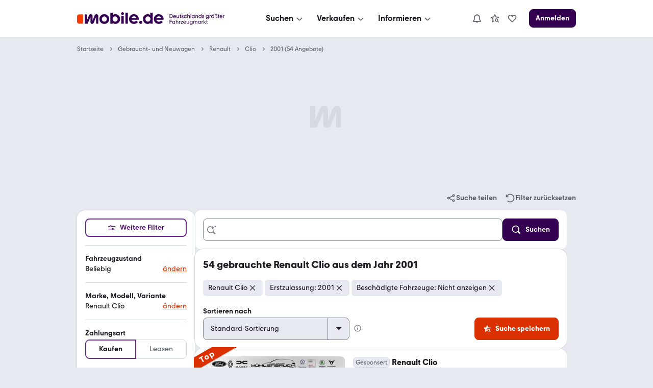

--- FILE ---
content_type: text/css; charset=UTF-8
request_url: https://static.classistatic.de/consumer-webapp/static/5142.6c23e4627949bea9c1ea.css
body_size: 3340
content:
.DN8oS,.DklEe,.EOvK7,.Gbs67,.IWqyr,.KcIVV,.NSj0u,.Peb1X,.PkcL5,.QHhoy,.UBmLN,.Zy6tA,.b9gXE,.cTYQF,.eYGy8,.fOc1q,.j7A3g,.k9zvI,.lJDUG,.lRpgs,.mr1SA,.ngmrb,.qWDLj,.vg_K_,.yTnOR,.z759X{box-sizing:border-box;flex:none;padding-left:var(--Grid-half-gutter-width);padding-right:var(--Grid-half-gutter-width)}.z759X{flex-basis:0;flex-grow:1;max-width:100%}.yTnOR{flex-basis:8.33333%;max-width:8.33333%}.eYGy8{flex-basis:16.6667%;max-width:16.6667%}.DklEe{flex-basis:25%;max-width:25%}.cTYQF{flex-basis:33.3333%;max-width:33.3333%}.Zy6tA{flex-basis:41.6667%;max-width:41.6667%}.KcIVV{flex-basis:50%;max-width:50%}.Gbs67{flex-basis:58.3333%;max-width:58.3333%}.EOvK7{flex-basis:66.6667%;max-width:66.6667%}.lRpgs{flex-basis:75%;max-width:75%}.DN8oS{flex-basis:83.3333%;max-width:83.3333%}.PkcL5{flex-basis:91.6667%;max-width:91.6667%}.j7A3g{flex-basis:100%;max-width:100%}.QHhoy{margin-left:0}.vg_K_{margin-left:8.33333%}.qWDLj{margin-left:16.6667%}.mr1SA{margin-left:25%}.NSj0u{margin-left:33.3333%}.fOc1q{margin-left:41.6667%}.ngmrb{margin-left:50%}.Peb1X{margin-left:58.3333%}.b9gXE{margin-left:66.6667%}.IWqyr{margin-left:75%}.lJDUG{margin-left:83.3333%}.UBmLN{margin-left:91.6667%}.wRyvh{order:-1}.mNu5a{order:1}@media (max-width:431px){.yXa8B{display:none}}@media (min-width:432px){.BVefQ,.E7VAh,.F4awE,.HQxf1,.LEciC,.NtbxO,.O6bMM,.QGh5q,.QpioH,.Tn9FL,.Uj4uK,.VqX_X,.W1jmY,.ZjDmn,.a_kCF,.dh97k,.esGbB,.kzVtD,.mo8_r,.nfY13,.ohNmO,.pF6KW,.pXdiq,.qGkCc,.tqfba,.uRt4f{box-sizing:border-box;flex:none;padding-left:var(--Grid-half-gutter-width);padding-right:var(--Grid-half-gutter-width)}.mo8_r{flex-basis:0;flex-grow:1;max-width:100%}.NtbxO{flex-basis:8.33333%;max-width:8.33333%}.ohNmO{flex-basis:16.6667%;max-width:16.6667%}.Tn9FL{flex-basis:25%;max-width:25%}.dh97k{flex-basis:33.3333%;max-width:33.3333%}.BVefQ{flex-basis:41.6667%;max-width:41.6667%}.a_kCF{flex-basis:50%;max-width:50%}.HQxf1{flex-basis:58.3333%;max-width:58.3333%}.E7VAh{flex-basis:66.6667%;max-width:66.6667%}.QGh5q{flex-basis:75%;max-width:75%}.Uj4uK{flex-basis:83.3333%;max-width:83.3333%}.pF6KW{flex-basis:91.6667%;max-width:91.6667%}.ZjDmn{flex-basis:100%;max-width:100%}.LEciC{margin-left:0}.W1jmY{margin-left:8.33333%}.nfY13{margin-left:16.6667%}.F4awE{margin-left:25%}.VqX_X{margin-left:33.3333%}.kzVtD{margin-left:41.6667%}.pXdiq{margin-left:50%}.uRt4f{margin-left:58.3333%}.esGbB{margin-left:66.6667%}.QpioH{margin-left:75%}.qGkCc{margin-left:83.3333%}.tqfba{margin-left:91.6667%}.RIa1m{order:-1}.ZiogV{order:1}}@media (max-width:575px){.IMxJw{display:none}}@media (min-width:576px){.AxwQe,.DmiEq,.FxNUh,.JH7ra,.LXfE4,.RAnS5,.RIXnu,.VHi_a,._0IOb,._9Aylk,._LLkA,.eyeA2,.gCrLP,.hJoac,.mDmj2,.mHAjp,.p5RXv,.qJ1Yy,.qdmZC,.rL5as,.s6E73,.vPQMq,.w5ior,.xGc7e,.xpp9E,.zv3Sm{box-sizing:border-box;flex:none;padding-left:var(--Grid-half-gutter-width);padding-right:var(--Grid-half-gutter-width)}.qJ1Yy{flex-basis:0;flex-grow:1;max-width:100%}.JH7ra{flex-basis:8.33333%;max-width:8.33333%}._LLkA{flex-basis:16.6667%;max-width:16.6667%}.xGc7e{flex-basis:25%;max-width:25%}.p5RXv{flex-basis:33.3333%;max-width:33.3333%}.vPQMq{flex-basis:41.6667%;max-width:41.6667%}.RIXnu{flex-basis:50%;max-width:50%}.FxNUh{flex-basis:58.3333%;max-width:58.3333%}.rL5as{flex-basis:66.6667%;max-width:66.6667%}.gCrLP{flex-basis:75%;max-width:75%}.VHi_a{flex-basis:83.3333%;max-width:83.3333%}._0IOb{flex-basis:91.6667%;max-width:91.6667%}.LXfE4{flex-basis:100%;max-width:100%}.AxwQe{margin-left:0}.zv3Sm{margin-left:8.33333%}.qdmZC{margin-left:16.6667%}._9Aylk{margin-left:25%}.mDmj2{margin-left:33.3333%}.DmiEq{margin-left:41.6667%}.xpp9E{margin-left:50%}.s6E73{margin-left:58.3333%}.RAnS5{margin-left:66.6667%}.mHAjp{margin-left:75%}.w5ior{margin-left:83.3333%}.hJoac{margin-left:91.6667%}.A4KF1{order:-1}.aVseX{order:1}}@media (max-width:755px){.oc4Rv{display:none}}@media (min-width:756px){.A6DTA,.A_zCV,.BxNL6,.CM1Bl,.DDAd6,.FZGN_,.KJq7w,.Ncldm,.Nfl2a,.Wndpf,.XMpCz,.Xdh_Q,.ZK0jw,.ZNm20,.bWjdT,.i2xSf,.jPRbM,.lkbsg,.mPM48,.oW7bN,.oqtfk,.pF1aj,.uLtDf,.uZgR9,.ujn51,.w5sUs{box-sizing:border-box;flex:none;padding-left:var(--Grid-half-gutter-width);padding-right:var(--Grid-half-gutter-width)}.i2xSf{flex-basis:0;flex-grow:1;max-width:100%}.FZGN_{flex-basis:8.33333%;max-width:8.33333%}.pF1aj{flex-basis:16.6667%;max-width:16.6667%}.Nfl2a{flex-basis:25%;max-width:25%}.Ncldm{flex-basis:33.3333%;max-width:33.3333%}.w5sUs{flex-basis:41.6667%;max-width:41.6667%}.Wndpf{flex-basis:50%;max-width:50%}.ujn51{flex-basis:58.3333%;max-width:58.3333%}.jPRbM{flex-basis:66.6667%;max-width:66.6667%}.oW7bN{flex-basis:75%;max-width:75%}.A_zCV{flex-basis:83.3333%;max-width:83.3333%}.Xdh_Q{flex-basis:91.6667%;max-width:91.6667%}.ZNm20{flex-basis:100%;max-width:100%}.BxNL6{margin-left:0}.CM1Bl{margin-left:8.33333%}.lkbsg{margin-left:16.6667%}.mPM48{margin-left:25%}.XMpCz{margin-left:33.3333%}.DDAd6{margin-left:41.6667%}.uZgR9{margin-left:50%}.ZK0jw{margin-left:58.3333%}.uLtDf{margin-left:66.6667%}.bWjdT{margin-left:75%}.A6DTA{margin-left:83.3333%}.oqtfk{margin-left:91.6667%}.dBMOl{order:-1}.k7FlN{order:1}}@media (max-width:1007px){.ALvxa{display:none}}@media (min-width:1008px){.A2tCS,.AMxob,.AZIKH,.CBAfG,.EScbk,.FbluL,.HCkCN,.IQ6mb,.JPkMi,.Ly34j,.N2m6F,.RrO52,.SpVIA,.TUS3U,.UrDK3,._ruzb,.bM5Tn,.jzCgv,.kv7FS,.mT358,.pK6Hg,.qsXrB,.tgbVC,.uk45O,.vfQzL,.zMvX9{box-sizing:border-box;flex:none;padding-left:var(--Grid-half-gutter-width);padding-right:var(--Grid-half-gutter-width)}.A2tCS{flex-basis:0;flex-grow:1;max-width:100%}.SpVIA{flex-basis:8.33333%;max-width:8.33333%}._ruzb{flex-basis:16.6667%;max-width:16.6667%}.kv7FS{flex-basis:25%;max-width:25%}.bM5Tn{flex-basis:33.3333%;max-width:33.3333%}.qsXrB{flex-basis:41.6667%;max-width:41.6667%}.TUS3U{flex-basis:50%;max-width:50%}.jzCgv{flex-basis:58.3333%;max-width:58.3333%}.JPkMi{flex-basis:66.6667%;max-width:66.6667%}.mT358{flex-basis:75%;max-width:75%}.FbluL{flex-basis:83.3333%;max-width:83.3333%}.AMxob{flex-basis:91.6667%;max-width:91.6667%}.uk45O{flex-basis:100%;max-width:100%}.UrDK3{margin-left:0}.N2m6F{margin-left:8.33333%}.CBAfG{margin-left:16.6667%}.RrO52{margin-left:25%}.tgbVC{margin-left:33.3333%}.HCkCN{margin-left:41.6667%}.IQ6mb{margin-left:50%}.AZIKH{margin-left:58.3333%}.Ly34j{margin-left:66.6667%}.zMvX9{margin-left:75%}.vfQzL{margin-left:83.3333%}.pK6Hg{margin-left:91.6667%}.Z5PoS{order:-1}.bK7fz{order:1}}@media (max-width:1349px){.pqKcm{display:none}}@media (min-width:1350px){.CDaXB,.Cu3wX,.G2xjp,.IfPst,.NHAyS,.YAMAC,._R7Ww,._oA2G,.dGq_H,.enJ_K,.ihw_j,.kH3n7,.kpOvc,.lKKYf,.m8yQp,.noP1b,.qn8gZ,.snnVY,.t9giW,.u9fIa,.uoI6u,.vIewh,.wzq5F,.xSNx1,.xvqbd,.zvlyP{box-sizing:border-box;flex:none;padding-left:var(--Grid-half-gutter-width);padding-right:var(--Grid-half-gutter-width)}._R7Ww{flex-basis:0;flex-grow:1;max-width:100%}.zvlyP{flex-basis:8.33333%;max-width:8.33333%}.dGq_H{flex-basis:16.6667%;max-width:16.6667%}.snnVY{flex-basis:25%;max-width:25%}.CDaXB{flex-basis:33.3333%;max-width:33.3333%}.noP1b{flex-basis:41.6667%;max-width:41.6667%}.enJ_K{flex-basis:50%;max-width:50%}.G2xjp{flex-basis:58.3333%;max-width:58.3333%}.u9fIa{flex-basis:66.6667%;max-width:66.6667%}.xvqbd{flex-basis:75%;max-width:75%}._oA2G{flex-basis:83.3333%;max-width:83.3333%}.xSNx1{flex-basis:91.6667%;max-width:91.6667%}.uoI6u{flex-basis:100%;max-width:100%}.kpOvc{margin-left:0}.t9giW{margin-left:8.33333%}.qn8gZ{margin-left:16.6667%}.wzq5F{margin-left:25%}.IfPst{margin-left:33.3333%}.NHAyS{margin-left:41.6667%}.YAMAC{margin-left:50%}.ihw_j{margin-left:58.3333%}.vIewh{margin-left:66.6667%}.kH3n7{margin-left:75%}.Cu3wX{margin-left:83.3333%}.m8yQp{margin-left:91.6667%}.vM3UV{order:-1}.W3Kbm{order:1}}@media (max-width:1799px){.DczyM{display:none}}@media (min-width:1350px) and (max-width:1799px){.As840,.D8LKW,.EztUL,.IgkTo,.Jua3V,.QgNF4,.R5fvO,.RlzuV,.UEqEh,.Wakbw,.XBIOI,.XYuDo,.XzVtV,._7PH4,.b_2Ny,.cCmEf,.dXxVy,.et2q8,.i9pOy,.jBHbV,.jGV9S,.kzv6S,.pg_4g,.qAhOV,.wNDRm,.x1ERl{box-sizing:border-box;flex:none;padding-left:var(--Grid-half-gutter-width);padding-right:var(--Grid-half-gutter-width)}.et2q8{flex-basis:0;flex-grow:1;max-width:100%}.Jua3V{flex-basis:8.33333%;max-width:8.33333%}.R5fvO{flex-basis:16.6667%;max-width:16.6667%}.Wakbw{flex-basis:25%;max-width:25%}.D8LKW{flex-basis:33.3333%;max-width:33.3333%}.i9pOy{flex-basis:41.6667%;max-width:41.6667%}.XzVtV{flex-basis:50%;max-width:50%}.pg_4g{flex-basis:58.3333%;max-width:58.3333%}.wNDRm{flex-basis:66.6667%;max-width:66.6667%}.b_2Ny{flex-basis:75%;max-width:75%}._7PH4{flex-basis:83.3333%;max-width:83.3333%}.IgkTo{flex-basis:91.6667%;max-width:91.6667%}.As840{flex-basis:100%;max-width:100%}.XBIOI{margin-left:0}.XYuDo{margin-left:8.33333%}.qAhOV{margin-left:16.6667%}.QgNF4{margin-left:25%}.kzv6S{margin-left:33.3333%}.EztUL{margin-left:41.6667%}.dXxVy{margin-left:50%}.cCmEf{margin-left:58.3333%}.RlzuV{margin-left:66.6667%}.UEqEh{margin-left:75%}.jGV9S{margin-left:83.3333%}.jBHbV{margin-left:91.6667%}.uGvk6{order:-1}.XEMPj{order:1}.gLe47{display:none}}.KSuoC,.ejZ5U{margin-left:auto;margin-right:auto}.ejZ5U{padding-left:var(--Grid-outer-margin);padding-right:var(--Grid-outer-margin)}@media (max-width:755px){.ejZ5U{padding-left:0;padding-right:0}}._2iO5{box-sizing:border-box;display:flex;flex:0 auto;flex-flow:wrap;margin-left:var(--Grid-gutter-compensation);margin-right:var(--Grid-gutter-compensation)}@media (min-width:320px){.ythvr{justify-content:flex-start;text-align:start}.BJtEK{justify-content:center;text-align:center}.bOHlm{justify-content:flex-end;text-align:end}.ddqGf{align-items:flex-start}.x8uqB{align-items:center}.ynSQF{align-items:flex-end}.CzLNz{justify-content:space-around}.QEBrA{justify-content:space-between}}@media (min-width:432px){.Y_m8K{justify-content:flex-start;text-align:start}.TPVcZ{justify-content:center;text-align:center}.vr4yC{justify-content:flex-end;text-align:end}.nAM1g{align-items:flex-start}.udx0B{align-items:center}.nIJP1{align-items:flex-end}.EV_Wo{justify-content:space-around}.Ym9sV{justify-content:space-between}}@media (min-width:576px){.FRqzS{justify-content:flex-start;text-align:start}.ZUzBT{justify-content:center;text-align:center}.WVHeh{justify-content:flex-end;text-align:end}.BYsKa{align-items:flex-start}.sEQTW{align-items:center}.d3Zyd{align-items:flex-end}.T70x8{justify-content:space-around}.B5se3{justify-content:space-between}}@media (min-width:756px){.CexvQ{justify-content:flex-start;text-align:start}.cO2M9{justify-content:center;text-align:center}.FFa8Y{justify-content:flex-end;text-align:end}.nK4hJ{align-items:flex-start}.LqA1S{align-items:center}.zwX6g{align-items:flex-end}.a2q9A{justify-content:space-around}.nXNjn{justify-content:space-between}}@media (min-width:1008px){.CPFXg{justify-content:flex-start;text-align:start}.y7GOS{justify-content:center;text-align:center}.HFTC1{justify-content:flex-end;text-align:end}.Qf9ZW{align-items:flex-start}.aw2EW{align-items:center}.AxZjT{align-items:flex-end}.w8KIe{justify-content:space-around}.HDSE2{justify-content:space-between}}@media (min-width:1350px){.HoBpd{justify-content:flex-start;text-align:start}.eHmpN{justify-content:center;text-align:center}.NCtJy{justify-content:flex-end;text-align:end}.RMPca{align-items:flex-start}.ZTxlq{align-items:center}.JmsJy{align-items:flex-end}.aMi2Y{justify-content:space-around}.ARuYE{justify-content:space-between}}@media (min-width:1350px) and (max-width:1799px){.nH7eh{justify-content:flex-start;text-align:start}.uvbzS{justify-content:center;text-align:center}.xwYDR{justify-content:flex-end;text-align:end}.knFuv{align-items:flex-start}.aJHla{align-items:center}.nRDCd{align-items:flex-end}.HBNH3{justify-content:space-around}.Z2jhB{justify-content:space-between}}.cAYiS.cAYiS{color:var(--Footer-link-color);text-align:left;text-decoration:none}.cAYiS.cAYiS:focus,.cAYiS.cAYiS:hover,.cAYiS.cAYiS:visited{color:var(--Footer-link-hover-color);text-decoration:none}.J9LnR{list-style:none;margin:0;padding:0}.vx00g{-webkit-hyphens:auto;hyphens:auto;margin-bottom:var(--space-L)}@media (min-width:756px){.vx00g{margin-bottom:0}}.TJXrJ.TJXrJ{color:var(--Footer-link-color);text-decoration:none}.TJXrJ.TJXrJ:focus,.TJXrJ.TJXrJ:hover,.TJXrJ.TJXrJ:visited{color:var(--Footer-link-hover-color);text-decoration:none}.eEVLC.eEVLC{margin-right:13px}.WCPkO{display:flex;flex-direction:column;gap:var(--space-M)}.OcE5I{background:var(--Footer-background-color);color:var(--Footer-content-color);margin-top:var(--space-XXXL)}.ymepQ{padding:var(--space-L)var(--space-M)}.y07y_{margin-bottom:var(--space-L)}.wqoRk{border-top:1px solid var(--Footer-divider-color);order:2;padding-top:var(--space-M)}.H_FhY{order:1}@media (min-width:756px){.ymepQ{margin:0 auto;max-width:1014px;padding:var(--space-XXL)var(--space-M)}.y07y_{margin-bottom:0}.wqoRk{border-top:0;order:1;padding-top:0}.H_FhY{order:2}}.L4GJd.L4GJd{color:var(--Footer-link-color);text-decoration:none}.L4GJd.L4GJd:focus,.L4GJd.L4GJd:hover,.L4GJd.L4GJd:visited{color:var(--Footer-link-hover-color);text-decoration:none}.hvakK{list-style:none;margin:0;padding:0 0 var(--space-M)}.hvakK li:not(:first-child){margin-top:var(--space-S)}@media (min-width:756px){.hvakK{column-gap:var(--space-M);display:flex;flex-wrap:wrap}.hvakK li:not(:first-child){margin:0}}.rU8Jp{padding-top:var(--space-M)}.TToI1{margin-top:var(--space-M)}@media (min-width:756px){.rU8Jp{align-items:center;display:flex;justify-content:space-between}.TToI1{margin-right:var(--space-M);margin-top:0}.qrWcr{display:flex;flex-direction:row}}@media (max-width:755px){.TToI1{margin-bottom:var(--space-M)}.bpPrw{justify-content:center}}.bpPrw{align-items:center;column-gap:var(--space-S);display:flex;flex-direction:row}.fBvQj{color:var(--Footer-link-color)}.WbUSG{height:var(--text-height-200)}.hpmi3{color:var(--color-on-content)!important}:root{--Footer-background-color:var(--color-neutral-1100);--Footer-content-color:var(--color-neutral-100);--Footer-divider-color:var(--color-neutral-800);--Footer-link-color:var(--color-neutral-300);--Footer-link-hover-color:var(--color-neutral-200);--space-XSS:calc(var(--base-space)/4)}.oCUll{background:var(--Footer-background-color);color:var(--Footer-content-color);margin-top:var(--space-XXXL)}.CARpx{padding:var(--space-L)var(--space-M)}.hZCHH{border-bottom:1px solid var(--Footer-divider-color)}@media (min-width:756px){.CARpx{margin:0 auto;max-width:1014px}}
/*# sourceMappingURL=5142.6c23e4627949bea9c1ea.css.map*/

--- FILE ---
content_type: text/css; charset=UTF-8
request_url: https://static.classistatic.de/consumer-webapp/static/3330.90a813df451800628a6b.css
body_size: 4324
content:
.ylSUm.ylSUm{align-items:center;border:1px solid #0000;cursor:pointer;display:flex;padding:var(--space-M);position:relative;width:100%}.ylSUm.ylSUm:focus{border:1px solid var(--color-focus-border);border-radius:4px;box-shadow:var(--UIEffects-FocusGlow)}.bKlgk{display:flex;gap:var(--space-XS)}.boL0A{color:var(--color-content-silent);margin:0;padding:0}.boL0A:before{content:"("}.boL0A:after{content:")"}.ylSUm+.ylSUm:after{border-top:1px solid var(--color-background-contrast);content:"";left:0;margin:0 var(--space-M);position:absolute;top:0;transition:opacity 50ms ease-in-out;width:calc(100% - var(--space-M)*2)}.qgYqu{align-items:center;aspect-ratio:1;background:var(--color-action);border-radius:18px;color:var(--color-on-action);display:flex;font-size:12px;font-weight:600;line-height:20px;margin-left:auto;min-width:20px;padding:0 6px}.x2vSJ{font-weight:var(--text-weight-600)}@media (min-width:1008px){.ylSUm:hover{background:var(--color-background-secondary)}.ylSUm:hover+.ylSUm:after,.ylSUm:hover:after{border:1px solid #0000}}.F1QP1{background:var(--color-action);border-radius:var(--space-M);box-shadow:0 0 0 1.5px var(--color-background-primary);color:var(--color-on-action);font-size:var(--text-size-100);font-weight:var(--text-weight-600);height:16px;justify-content:center;line-height:16px;min-width:16px;padding:0 4px;pointer-events:none;position:absolute;right:15px;top:-3px;z-index:1}.F1QP1,.R2HuG.R2HuG{align-items:center;display:flex}.R2HuG.R2HuG{line-height:0;padding:7px;position:relative}.R2HuG:active{border-color:var(--ButtonSecondary-active-border-color)}.R2HuG:focus{border-radius:4px}.aD2ET,.xElFf{color:var(--color-content-secondary)}.xElFf{margin-left:2px}.R2HuG:focus .aD2ET,.R2HuG:focus .xElFf,.R2HuG:hover .aD2ET,.R2HuG:hover .xElFf{color:var(--color-content-secondary-hover)}.R2HuG:active .aD2ET,.R2HuG:active .xElFf{color:var(--color-content-secondary-active)}.hzoVo{display:flex;flex-direction:column;position:relative}.IdlrQ.IdlrQ{border:1px solid #0000;box-shadow:none;color:var(--color-content-lead);display:flex;font-size:var(--text-size-300);font-weight:var(--text-weight-500);height:36px;padding:7px}.IdlrQ.IdlrQ:hover{box-shadow:none;color:var(--color-content-lead-hover)}.IdlrQ.IdlrQ:active{color:var(--color-content-lead-active)}.IdlrQ.IdlrQ:hover path{border:1px solid #0000;color:var(--color-content-secondary-hover)}.IdlrQ.IdlrQ:active path{color:var(--color-content-secondary-active)}.Hv8RZ{align-self:center;animation:UTcn6 .2s ease-out forwards;box-sizing:border-box;display:none;flex-direction:column;margin-top:calc(var(--space-XXL) + var(--space-S));max-width:min(90vw,720px);position:absolute;width:-webkit-max-content;width:max-content;word-break:break-word;z-index:6100000}.Hv8RZ,.nej3o{border-radius:var(--radius-background)}.nej3o{background:var(--color-background-primary);box-shadow:var(--shadow-level-2);overflow:hidden}.hvCOz{right:16px;top:-2px}.mdVlo{display:flex;margin-left:var(--space-XXS)}.AZ28Y{border-left:1px solid var(--color-content-secondary);margin-left:var(--space-S);padding-left:var(--space-S)}.taZKa{display:flex}.y8s6Y{list-style:none}.I8cQa{transform:rotate(-180deg)}.b6G7z{color:var(--color-content-lead);font-size:16px;font-weight:500;line-height:20px;margin-right:var(--space-XXS);position:relative}.oflyG{align-self:center;border-bottom:var(--space-S)solid var(--color-background-primary);border-left:var(--space-S)solid #0000;border-right:var(--space-S)solid #0000;height:0;margin-top:calc(var(--space-S)*-1);position:absolute;width:0}.nej3o :active{border-color:var(--ButtonSecondary-active-border-color)}.nej3o :focus{border:1px solid var(--color-focus-border);border-radius:4px;box-shadow:var(--UIEffects-FocusGlow)}.zMyQR{align-items:center;display:flex}@keyframes UTcn6{0%{opacity:0;transform:translateY(calc(var(--space-M)*-1))}to{opacity:1;transform:translateY(0)}}@media (min-width:756px){.Has06{height:unset}}.u1qdh{padding:var(--space-S)var(--space-M)}.MPuZp,.u1qdh{box-sizing:border-box}.MPuZp{align-items:center;border-bottom:1px solid var(--color-background-contrast);display:flex;gap:var(--space-S);line-height:calc(var(--space-M) + 2px);padding:var(--space-M)0}.JuKqB{color:var(--color-content-silent)}.JuKqB:before{content:"("}.JuKqB:after{content:")"}.rKMJa{margin-bottom:var(--space-S);margin-top:var(--space-M)}.pT6nY{border-top:1px solid var(--color-background-contrast);margin:0 var(--space-M)var(--space-M)var(--space-M);padding-top:var(--space-S)}@media (max-width:755px){.pA_ht{display:none}.pT6nY{border-top:unset;margin:unset;padding-top:unset}}.xmm2q{box-sizing:border-box;min-width:180px;padding-top:9px}.A6Eqv{align-items:center;display:flex;flex-direction:column;justify-content:center;padding:var(--space-L);text-align:center}.Hv54U{fill:var(--color-icon-level-2-accent)}.NJ183{fill:var(--color-icon-level-2-outline)}.qs97m{height:96px;width:96px}.kcins{max-width:480px}.CqFb5{padding-bottom:6px}.vyKFk{display:flex;flex-wrap:wrap;padding:var(--space-M)}.vyKFk~.vyKFk:before{border-bottom:1px solid var(--color-background-contrast);bottom:var(--space-M);content:"";display:block;flex:0 0 100%;position:relative;width:100%}.vyKFk:hover+.vyKFk:before,.vyKFk:hover:before{border-color:#0000}.vyKFk,.vyKFk:active,.vyKFk:focus,.vyKFk:hover{color:inherit;text-decoration:none}.vyKFk:hover{background:var(--color-background-highlight)}.tU9xd{border-radius:var(--radius-background);height:60px;margin-right:12px;overflow:hidden;position:relative;width:60px}.tU9xd .gicon-missingimage-xxxl{background-color:var(--color-content-secondary);background-size:contain;display:block;height:60px;-webkit-mask-image:url(data:image/svg+xml;charset=US-ASCII,%3Csvg%20xmlns%3D%22http%3A%2F%2Fwww.w3.org%2F2000%2Fsvg%22%20xmlns%3Axlink%3D%22http%3A%2F%2Fwww.w3.org%2F1999%2Fxlink%22%20width%3D%2264%22%20height%3D%2264%22%3E%3Csymbol%20id%3D%22a%22%20viewBox%3D%22-32%20-32%2064%2064%22%3E%3Cpath%20d%3D%22M-522-56l-14-14-12%2012-20-20v-6h48v28h-2z%22%20transform%3D%22translate%28544%2064%29%22%2F%3E%3Cpath%20d%3D%22M-518-40c1.082%200%202-.914%202-2v-44c0-1.086-.918-2-2-2h-52c-1.086%200-2%20.914-2%202v44c0%201.086.914%202%202%202h52zm0%204h-52c-3.301%200-6-2.699-6-6v-44c0-3.301%202.699-6%206-6h52c3.297%200%206%202.699%206%206v44c0%203.301-2.703%206-6%206z%22%20transform%3D%22translate%28544%2064%29%22%2F%3E%3Cpath%20d%3D%22M32-32h-64v64h64z%22%20fill%3D%22none%22%2F%3E%3C%2Fsymbol%3E%3Cuse%20xlink%3Ahref%3D%22%23a%22%20width%3D%2264%22%20height%3D%2264%22%20x%3D%22-32%22%20y%3D%22-32%22%20transform%3D%22matrix%281%200%200%20-1%2032%2032%29%22%20overflow%3D%22visible%22%20opacity%3D%22.15%22%2F%3E%3C%2Fsvg%3E);mask-image:url(data:image/svg+xml;charset=US-ASCII,%3Csvg%20xmlns%3D%22http%3A%2F%2Fwww.w3.org%2F2000%2Fsvg%22%20xmlns%3Axlink%3D%22http%3A%2F%2Fwww.w3.org%2F1999%2Fxlink%22%20width%3D%2264%22%20height%3D%2264%22%3E%3Csymbol%20id%3D%22a%22%20viewBox%3D%22-32%20-32%2064%2064%22%3E%3Cpath%20d%3D%22M-522-56l-14-14-12%2012-20-20v-6h48v28h-2z%22%20transform%3D%22translate%28544%2064%29%22%2F%3E%3Cpath%20d%3D%22M-518-40c1.082%200%202-.914%202-2v-44c0-1.086-.918-2-2-2h-52c-1.086%200-2%20.914-2%202v44c0%201.086.914%202%202%202h52zm0%204h-52c-3.301%200-6-2.699-6-6v-44c0-3.301%202.699-6%206-6h52c3.297%200%206%202.699%206%206v44c0%203.301-2.703%206-6%206z%22%20transform%3D%22translate%28544%2064%29%22%2F%3E%3Cpath%20d%3D%22M32-32h-64v64h64z%22%20fill%3D%22none%22%2F%3E%3C%2Fsymbol%3E%3Cuse%20xlink%3Ahref%3D%22%23a%22%20width%3D%2264%22%20height%3D%2264%22%20x%3D%22-32%22%20y%3D%22-32%22%20transform%3D%22matrix%281%200%200%20-1%2032%2032%29%22%20overflow%3D%22visible%22%20opacity%3D%22.15%22%2F%3E%3C%2Fsvg%3E);-webkit-mask-size:contain;mask-size:contain;width:60px}.QI2UF{flex:1}.F4OYr{border-radius:var(--radius-background);object-fit:cover;overflow:hidden;position:absolute}.F4W9S{height:60px;width:60px}.r3w4s{height:48px;width:48px}.VUcVH{height:42px;width:42px}.MhwH0,.cI3wk,.jtdWM{right:0;top:0}.on92b{right:12px;top:12px}.n4bcx{right:8px;top:10px}.WEpxO{right:18px;top:18px}.bbRLg{align-items:center;background:var(--color-background-secondary);border-radius:var(--radius-background);display:flex;height:60px;justify-content:center;width:60px}.f6GMa{color:var(--color-content-silent);font-size:var(--text-size-100);font-weight:400;padding:0 var(--space-M);text-transform:capitalize}.V6ndV>div{margin-top:var(--space-S)}.BKcg_{padding:var(--space-S)var(--space-M)}.pSM6q{cursor:pointer;display:flex}.pSM6q+.pSM6q{margin-top:var(--space-M)}.tyzOT{flex-grow:1;padding-left:12px}.noG3c,.qOr_L,.rSwNK,.zXZKv{background-color:var(--placeholder-color);border-radius:var(--radius-background);display:block;height:14px;margin-bottom:8px;overflow:hidden;position:relative;width:100%}.rSwNK{height:60px;width:60px}.qOr_L{width:50%}.zXZKv{height:12px;width:40%}.MsjOf{max-height:400px;overflow-y:auto;width:360px}@media (min-width:576px) and (max-width:1007px){.k6c0u{max-height:270px}}.dmhtY{align-items:center;display:flex;gap:2px}.pdCP2{display:none}.CzzdM{margin-left:16px}@media (min-width:756px) and (max-width:1007px){.pdCP2{align-items:center;display:flex;gap:2px}.dmhtY{display:none}}.J72S8{line-height:0;width:-webkit-fit-content;width:fit-content}.whROq{background-size:cover;height:25px;width:170px}.J72S8:focus{border-radius:4px}.J72S8:focus-visible{border-radius:4px}:root[lang=de][data-theme=dark] .whROq{background-image:url(https://static.classistatic.de/static/graphics/logo/logo-dark-de-2x-v1.webp)}:root[lang=en][data-theme=dark] .whROq{background-image:url(https://static.classistatic.de/static/graphics/logo/logo-dark-en-2x-v1.webp)}:root[lang=es][data-theme=dark] .whROq{background-image:url(https://static.classistatic.de/static/graphics/logo/logo-dark-es-2x-v1.webp?v=2.0)}:root[lang=fr][data-theme=dark] .whROq{background-image:url(https://static.classistatic.de/static/graphics/logo/logo-dark-fr-2x-v1.webp?v=2.0)}:root[lang=nl][data-theme=dark] .whROq{background-image:url(https://static.classistatic.de/static/graphics/logo/logo-dark-nl-2x-v1.webp?v=2.0)}:root[lang=pl][data-theme=dark] .whROq{background-image:url(https://static.classistatic.de/static/graphics/logo/logo-dark-pl-2x-v1.webp?v=3.0)}:root[lang=ro][data-theme=dark] .whROq{background-image:url(https://static.classistatic.de/static/graphics/logo/logo-dark-ro-2x-v1.webp?v=2.0)}:root[lang=ru][data-theme=dark] .whROq{background-image:url(https://static.classistatic.de/static/graphics/logo/logo-dark-ru-2x-v1.webp?v=2.0)}:root[lang=cs][data-theme=dark] .whROq{background-image:url(https://static.classistatic.de/static/graphics/logo/logo-dark-cz-2x-v1.webp?v=2.0)}:root[lang=tr][data-theme=dark] .whROq{background-image:url(https://static.classistatic.de/static/graphics/logo/logo-dark-tr-2x-v1.webp?v=2.0)}:root[lang=de][data-theme=light] .whROq{background-image:url(https://static.classistatic.de/static/graphics/logo/logo-light-de-2x-v1.webp)}:root[lang=en][data-theme=light] .whROq{background-image:url(https://static.classistatic.de/static/graphics/logo/logo-light-en-2x-v1.webp)}:root[lang=es][data-theme=light] .whROq{background-image:url(https://static.classistatic.de/static/graphics/logo/logo-light-es-2x-v1.webp?v=2.0)}:root[lang=fr][data-theme=light] .whROq{background-image:url(https://static.classistatic.de/static/graphics/logo/logo-light-fr-2x-v1.webp?v=2.0)}:root[lang=nl][data-theme=light] .whROq{background-image:url(https://static.classistatic.de/static/graphics/logo/logo-light-nl-2x-v1.webp?v=2.0)}:root[lang=pl][data-theme=light] .whROq{background-image:url(https://static.classistatic.de/static/graphics/logo/logo-light-pl-2x-v1.webp?v=3.0)}:root[lang=ro][data-theme=light] .whROq{background-image:url(https://static.classistatic.de/static/graphics/logo/logo-light-ro-2x-v1.webp?v=2.0)}:root[lang=ru][data-theme=light] .whROq{background-image:url(https://static.classistatic.de/static/graphics/logo/logo-light-ru-2x-v1.webp?v=2.0)}:root[lang=cs][data-theme=light] .whROq{background-image:url(https://static.classistatic.de/static/graphics/logo/logo-light-cz-2x-v1.webp?v=2.0)}:root[lang=tr][data-theme=light] .whROq{background-image:url(https://static.classistatic.de/static/graphics/logo/logo-light-tr-2x-v1.webp?v=2.0)}@media (prefers-color-scheme:dark){:root[lang=de] .whROq{background-image:url(https://static.classistatic.de/static/graphics/logo/logo-dark-de-2x-v1.webp)}:root[lang=en] .whROq{background-image:url(https://static.classistatic.de/static/graphics/logo/logo-dark-en-2x-v1.webp)}:root[lang=es] .whROq{background-image:url(https://static.classistatic.de/static/graphics/logo/logo-dark-es-2x-v1.webp?v=2.0)}:root[lang=fr] .whROq{background-image:url(https://static.classistatic.de/static/graphics/logo/logo-dark-fr-2x-v1.webp?v=2.0)}:root[lang=nl] .whROq{background-image:url(https://static.classistatic.de/static/graphics/logo/logo-dark-nl-2x-v1.webp?v=2.0)}:root[lang=pl] .whROq{background-image:url(https://static.classistatic.de/static/graphics/logo/logo-dark-pl-2x-v1.webp?v=3.0)}:root[lang=ro] .whROq{background-image:url(https://static.classistatic.de/static/graphics/logo/logo-dark-ro-2x-v1.webp?v=2.0)}:root[lang=ru] .whROq{background-image:url(https://static.classistatic.de/static/graphics/logo/logo-dark-ru-2x-v1.webp?v=2.0)}:root[lang=cs] .whROq{background-image:url(https://static.classistatic.de/static/graphics/logo/logo-dark-cz-2x-v1.webp?v=2.0)}:root[lang=tr] .whROq{background-image:url(https://static.classistatic.de/static/graphics/logo/logo-dark-tr-2x-v1.webp?v=2.0)}}@media (prefers-color-scheme:light){:root[lang=de] .whROq{background-image:url(https://static.classistatic.de/static/graphics/logo/logo-light-de-2x-v1.webp)}:root[lang=en] .whROq{background-image:url(https://static.classistatic.de/static/graphics/logo/logo-light-en-2x-v1.webp)}:root[lang=es] .whROq{background-image:url(https://static.classistatic.de/static/graphics/logo/logo-light-es-2x-v1.webp?v=2.0)}:root[lang=fr] .whROq{background-image:url(https://static.classistatic.de/static/graphics/logo/logo-light-fr-2x-v1.webp?v=2.0)}:root[lang=nl] .whROq{background-image:url(https://static.classistatic.de/static/graphics/logo/logo-light-nl-2x-v1.webp?v=2.0)}:root[lang=pl] .whROq{background-image:url(https://static.classistatic.de/static/graphics/logo/logo-light-pl-2x-v1.webp?v=3.0)}:root[lang=ro] .whROq{background-image:url(https://static.classistatic.de/static/graphics/logo/logo-light-ro-2x-v1.webp?v=2.0)}:root[lang=ru] .whROq{background-image:url(https://static.classistatic.de/static/graphics/logo/logo-light-ru-2x-v1.webp?v=2.0)}:root[lang=cs] .whROq{background-image:url(https://static.classistatic.de/static/graphics/logo/logo-light-cz-2x-v1.webp?v=2.0)}:root[lang=tr] .whROq{background-image:url(https://static.classistatic.de/static/graphics/logo/logo-light-tr-2x-v1.webp?v=2.0)}}@media (min-width:395px){.whROq{width:300px}}.zX4oZ{align-items:center;background:0 0;border:none;box-sizing:border-box;color:var(--color-content-lead);cursor:pointer;display:flex;font-size:var(--text-size-300);font-weight:var(--text-weight-500);justify-content:space-between;line-height:72px;outline:none;padding:0 var(--space-M);width:100%}.zX4oZ:focus{border:1px solid var(--color-focus-border);border-radius:4px;box-shadow:var(--UIEffects-FocusGlow);outline:0}.DkDYL{align-items:center;background-color:var(--color-background-primary);display:flex;gap:var(--space-XXS);height:72px;justify-content:center;position:relative;width:100%;z-index:3}.ui4sj{display:none}@media (min-width:576px) and (max-width:755px){.ui4sj{display:block}}.cVkyP{display:block;width:100%}.oiH5g{align-items:center;display:flex;justify-content:space-between;margin-left:var(--space-XL);margin-right:var(--space-M);padding:var(--space-M)0}.g9e0D{display:flex;flex:auto}.vP_Dz{font-weight:var(--text-weight-600)}.g2Unq{color:var(--color-content-silent);height:20px;margin-left:auto}.cVkyP+.cVkyP .oiH5g{border-top:1px solid var(--color-background-contrast)}.nVDkr{font-size:var(--text-size-200);text-indent:16px}.cVkyP:focus{border:1px solid var(--color-focus-border);border-radius:4px;box-shadow:var(--UIEffects-FocusGlow)}.cVkyP:focus-visible{border:1px solid var(--color-focus-border);border-radius:4px;box-shadow:var(--UIEffects-FocusGlow)}.ctihD{border:1px solid #0000;border-left:1px solid var(--color-background-contrast);border-right:1px solid var(--color-background-contrast);cursor:pointer;position:relative;transition:background-color .15s}.ctihD:not(.g8dfA):hover{background-color:var(--color-background-highlight)}.ZQBpR.ZQBpR{align-items:center;display:flex;padding:0 var(--space-M)}.ctihD.nwyNw .ZQBpR .uT2hj,.ctihD:not(.nwyNw) .ZQBpR{color:var(--color-content-lead);font-size:var(--text-size-300);font-weight:var(--text-weight-500);height:60px;line-height:var(--text-height-100)}.ctihD.nwyNw{border:none}.ctihD.nwyNw .JwS5L,.ctihD.nwyNw:hover{background-color:#0000}.ctihD.nwyNw .JwS5L{box-shadow:none;position:-webkit-sticky;position:sticky}.ctihD.nwyNw svg{pointer-events:none}.ctihD+.ctihD{border-left:none}.ctihD.nwyNw .ZQBpR,.uT2hj{align-items:center;display:flex;flex-grow:1;justify-content:space-between}.uT2hj{border-top:1px solid var(--color-background-contrast)}.MLxoh{border:none}.ctihD.nwyNw.g8dfA .ZQBpR .uT2hj{border-bottom:none}.ctihD.nwyNw:last-child .ZQBpR .uT2hj{border:none}.tKrbz:hover{background-color:var(--color-background-primary)}.JwS5L{box-shadow:0 0 4px 3px #00000026;z-index:var(--z-index-header-menu-dropdown)}.JwS5L,.w61Z5{background-color:var(--color-background-primary);position:absolute}.w61Z5{bottom:0;height:10px;left:0;right:0;z-index:var(--z-index-header-menu-dropdown-gap)}.ctihD:focus{border:1px solid var(--color-focus-border);border-radius:4px;box-shadow:var(--UIEffects-FocusGlow);outline:0}.ctihD:focus-visible{border:1px solid var(--color-focus-border);border-radius:4px;box-shadow:var(--UIEffects-FocusGlow);outline:0}.Nbhwh{-webkit-overflow-scrolling:touch;animation:YidDd .2s ease-out;background-color:var(--color-background-primary);bottom:0;overflow-x:hidden;overflow-y:auto;padding-bottom:calc(var(--space-M) + var(--ButtonMedium-height) + var(--space-S));position:fixed;right:-260px;top:0;width:260px;word-break:break-word;z-index:6000400}.SESJg{color:var(--color-content-secondary);font-size:var(--text-size-200);font-weight:var(--text-weight-400)}.Nbhwh.Cjo5T{box-shadow:var(--shadow-level-3);right:0}.NMPcY{word-break:break-word}.HV0Qd{color:var(--color-content-secondary);font-size:var(--text-size-100);margin-top:var(--space-S);padding:0 var(--space-XL)}.hjNBT{background-color:var(--color-overlay);bottom:0;display:none;left:0;position:fixed;right:0;top:0;z-index:6000300}.hjNBT.Cjo5T{display:block}.ZGbjq.ZGbjq.ZGbjq{border:none}.NU0Np{background-color:var(--color-background-primary);bottom:0;padding:var(--space-M);padding-top:0;position:fixed;right:-260px;transition:right .2s ease-out;width:260px;z-index:11}.NU0Np.Cjo5T{right:0}.WHUys{margin-bottom:63px}.AtULT{font-size:var(--text-size-200)}@keyframes YidDd{0%{right:-260px}to{right:0}}.Kc17m{color:var(--color-content-secondary);padding:0}.u3o0X{display:flex;flex-direction:column}.QOteX{margin-left:var(--space-M)}.twi54{word-break:break-word}.aM4k_{color:var(--color-content-secondary);font-size:var(--text-size-100);margin-top:var(--space-S);padding:0 var(--space-XL)0 var(--space-M)}.WqXbY{background:0 0;border:none;box-sizing:initial;cursor:pointer;padding:8px;text-align:inherit;width:-webkit-fit-content;width:fit-content}.WqXbY.aE3S8{background-color:var(--color-background-highlight);outline:1px solid var(--color-background-contrast)}.WqXbY:focus{border:1px solid var(--color-focus-border);border-radius:4px;box-shadow:var(--UIEffects-FocusGlow);outline:0}.ayMjZ{color:var(--color-content-secondary);padding:0 var(--space-S)}.cqbyf{align-items:center;display:flex}.uKHQb.uKHQb{border:1px solid #0000;display:block;padding:var(--space-S);position:relative}@media (min-width:1008px){.uKHQb.uKHQb:hover{color:var(--color-content-secondary-hover);text-decoration:underline}.uKHQb.uKHQb:active{color:var(--color-content-secondary-active);text-decoration:underline}}.ynMGt{color:var(--color-content-secondary);display:flex;flex-direction:column;text-decoration:none}.ynMGt:hover .sDWIV{color:var(--color-content-secondary-hover);text-decoration:underline}.a1nEf{color:var(--color-content-secondary)}.LClQP{border-radius:var(--radius-image);width:160px}.sDWIV{border:1px solid #0000;color:var(--color-content-secondary);margin-left:calc(var(--space-S)*-1);margin-top:4px;padding:var(--space-S);text-decoration:none;width:-webkit-fit-content;width:fit-content}.sDWIV:focus-visible{outline:var(--Focus-outline);outline-offset:var(--Focus-outline-gap)}.ynMGt:focus{border:none;box-shadow:none}.A2BTJ{display:flex;gap:var(--space-M);justify-content:space-between;padding:var(--space-M)}.cuarr{gap:3px}.ePmsJ{background-color:var(--color-background-primary);z-index:var(--z-index-level-2);-webkit-tap-highlight-color:transparent;box-shadow:var(--shadow-level-1);position:relative}.dWKL5,.q2OrQ{align-items:center;display:flex;height:72px;justify-content:space-between;margin:0 auto;max-width:1014px}.VwijT,.aYWlF{display:none}.v9UbA{display:flex;flex-direction:column;gap:var(--space-M)}.rP2_V{padding:var(--space-M);width:302px}.Bnyb0{padding-left:var(--space-L)}.B0JFo{margin-right:var(--space-S);width:172px}.bm_dP{font-size:var(--text-size-200)}.bWHAF{color:var(--color-content-silent);height:20px;margin-left:auto}@media (min-width:756px) and (max-width:1007px){.PKAcQ{flex:1}.aYWlF{margin-right:3px}}@media (min-width:756px){.q2OrQ{padding:0 18px}.VwijT,.aYWlF,.q2OrQ{display:flex}.dWKL5{display:none}}@media (min-width:1008px){.ePmsJ{-webkit-tap-highlight-color:unset;min-width:1014px}}@media (max-width:755px){.ePmsJ{display:flex;justify-content:space-between}.dWKL5,.q2OrQ{margin:0 var(--space-M)}.PKAcQ{flex:1}}.YPtNs{align-items:center;background-color:var(--color-background-primary);box-shadow:0 1px 1.5px #00000080,inset 0 -2px 0 var(--color-background-highlight);display:flex;flex-direction:row;height:72px;justify-content:center}.lAfPu{display:inherit}.tLGrA{align-items:center;color:var(--color-content-lead);display:flex;flex:1;flex-direction:row;justify-content:space-between;max-width:1014px;padding:0 var(--space-M)}.jZLRr{color:var(--color-content-secondary);font-size:var(--text-size-100);font-weight:var(--text-weight-400);line-height:14px;-webkit-user-select:none;user-select:none;width:113px}.zew7N:focus,.zew7N:hover{text-decoration:none}.bwy12,.d7GBL{align-items:center;display:flex;justify-content:center}.d7GBL{margin:0 var(--space-S)}.gIluB{align-items:center;display:none;flex-direction:row}.G5AYY{color:var(--color-content-lead);font-size:var(--text-size-200);font-weight:var(--text-weight-700)}.v7aX7{color:var(--color-content-silent);margin:0 var(--space-XS)0 var(--space-M)}.O4TnH{color:var(--color-content-lead);font-size:var(--text-size-200);font-weight:var(--text-weight-400)}@media (min-width:756px){.gIluB{display:flex}}
/*# sourceMappingURL=3330.90a813df451800628a6b.css.map*/

--- FILE ---
content_type: text/css; charset=UTF-8
request_url: https://static.classistatic.de/consumer-webapp/static/6539.5e1a4ead19103c6c473a.css
body_size: 220
content:
.FGZeN{display:inline}.o33Aq{display:inline-block}.buC8s{display:block}.YbfLb{display:flex}.GJ_ou{display:contents}.zRvpd{align-items:center;display:flex;width:auto}.NDlcw{color:var(--color-background-contrast);margin-right:var(--space-XXS)}.FTtCl path:not(:first-child),.RPxvO path{fill:var(--color-rating)}.CaPWA{display:flex}.Admhw{margin-right:var(--space-XS);min-width:22px}.WCZAx{min-width:25px}.CyvAm{margin-left:var(--space-XS)}.qHfAA{clip:rect(0,0,0,0);border:0;height:1px;margin:-1px;overflow:hidden;padding:0;position:absolute;white-space:nowrap;width:1px}
/*# sourceMappingURL=6539.5e1a4ead19103c6c473a.css.map*/

--- FILE ---
content_type: text/css; charset=UTF-8
request_url: https://static.classistatic.de/consumer-webapp/static/2347.27f7882360f6e1b2ea76.css
body_size: 2393
content:
:root{--ComboBox-small-icon-font-size:14px;--ComboBox-medium-icon-font-size:18px;--ComboBox-large-icon-font-size:20px;--ComboBox-x-large-icon-font-size:24px;--ComboBox-small-input-width:calc(100% - var(--SelectIcon-small-width) - 2px + var(--BaseInputSmall-border-radius)/2);--ComboBox-medium-input-width:calc(100% - var(--SelectIcon-medium-width) - 2px + var(--BaseInputMedium-border-radius)/2);--ComboBox-large-input-width:calc(100% - var(--SelectIcon-large-width) - 2px + var(--BaseInputLarge-border-radius)/2);--ComboBox-x-large-input-width:calc(100% - var(--SelectIcon-x-large-width) - 2px + var(--BaseInputX-Large-border-radius)/2)}.K_TZ0:hover{box-shadow:var(--UIEffects-HoverShadow)}.K_TZ0.Zi0VC{outline:var(--Focus-outline);outline-offset:var(--Focus-outline-gap)}.K_TZ0.Zi0VC input{outline:none}.cOUM7{opacity:.5;pointer-events:none}.A4SF9{display:flex;position:absolute;right:0;top:0}.A4SF9,.A4SF9 select{height:100%;width:100%}.A4SF9 select{-webkit-appearance:none}.A4SF9 select,.yjBt4{border:1px solid var(--FormSelect-border)}.yjBt4{background:var(--FormSelect-background);height:100%;pointer-events:none;position:absolute;right:0;width:34px;z-index:var(--z-index-select-dropdown-icon)}.A4SF9:not(._nIAe,._xCdT):hover .yjBt4{background-color:var(--FormSelect-hover-background)}.KN56P:has(input:hover)+.A4SF9:not(._nIAe,._xCdT) .yjBt4{border-color:var(--FormInput-hover-border)}.KN56P:has(input:hover)+.A4SF9:not(._nIAe,._xCdT) select{border-color:var(--FormInput-hover-border)}._xCdT .yjBt4,._xCdT select{background-color:var(--FormSelectError-background);border-color:var(--FormSelectError-border)}.KN56P:has(input:hover)+._xCdT .yjBt4{background-color:var(--FormSelectError-hover-background);border-color:var(--FormSelectError-hover-border)}.HO6fB .yjBt4{border-color:var(--color-focus-border)}.QwlxY .yjBt4{font-size:var(--ComboBox-small-icon-font-size);width:var(--SelectIcon-small-width)}.K_TZ0,.QwlxY,.QwlxY .yjBt4,.QwlxY select{border-radius:var(--BaseInputSmall-border-radius)}.vazXI .yjBt4{font-size:var(--ComboBox-medium-icon-font-size);width:var(--SelectIcon-medium-width)}.K_TZ0,.vazXI,.vazXI .yjBt4,.vazXI select{border-radius:var(--BaseInputMedium-border-radius)}.Z84K9 .yjBt4{font-size:var(--ComboBox-large-icon-font-size);width:var(--SelectIcon-large-width)}.K_TZ0,.Z84K9,.Z84K9 .yjBt4,.Z84K9 select{border-radius:var(--BaseInputLarge-border-radius)}.ICLFF .yjBt4{font-size:var(--ComboBox-x-large-icon-font-size);width:var(--SelectIcon-x-large-width)}.ICLFF,.ICLFF .yjBt4,.ICLFF select,.K_TZ0{border-radius:var(--BaseInputX-Large-border-radius)}.KN56P{z-index:var(--z-index-combo-box-input)}.xXkKQ:focus,.xXkKQ:hover{box-shadow:none!important}.xXkKQ.xXkKQ{border-bottom-right-radius:0;border-right:0;border-top-right-radius:0}.xXkKQ:disabled{opacity:1}.xXkKQ[type=number]::-webkit-inner-spin-button,.xXkKQ[type=number]::-webkit-outer-spin-button{-webkit-appearance:none}.xXkKQ[type=number]{-moz-appearance:textfield}.rdKfE{width:var(--ComboBox-small-input-width)}.wM_tn{width:var(--ComboBox-medium-input-width)}.YOglP{width:var(--ComboBox-large-input-width)}.xTkks{width:var(--ComboBox-x-large-input-width)}.xTkks input{font-size:var(--text-size-300)}.A0pXp{border:none;padding:0}:root{--InlineLabelSmall-padding:5px 6px 5px 0;--InlineLabelMedium-padding:7px 8px 7px 0;--InlineLabelSmall-icon-size:20px;--InlineLabelMedium-icon-size:22px}.CDFkG{display:flex;flex-wrap:wrap;justify-content:flex-start;margin:0 calc(var(--space-XXS)*-1)}.qXD1O{margin:0}._xBWS{cursor:pointer;display:flex;place-items:center}.h_lCW{padding:var(--InlineLabelSmall-padding)}.Zxrdr:has(input:focus-visible){outline:var(--Focus-outline);outline-offset:var(--Focus-outline-gap)}.Zxrdr{border:1px solid #0003;border-radius:var(--radius-form-small);cursor:pointer;margin:var(--space-XXS);overflow:hidden;position:relative;-webkit-user-select:none;user-select:none}.ckjVF{height:var(--IconSmall-height);width:var(--IconSmall-height)}.e6Gt6{height:var(--IconMedium-height);width:var(--IconMedium-height)}.ytfNX{height:var(--IconLarge-height);width:var(--IconLarge-height)}.fZS0P{height:var(--IconX-Large-height);width:var(--IconX-Large-height)}.Vm6zp{height:var(--IconXX-Large-height);width:var(--IconXX-Large-height)}.HRL84{height:var(--InlineLabelSmall-icon-size);margin:0 var(--space-XS)0 0;width:var(--InlineLabelSmall-icon-size)}.hglbJ{cursor:pointer}.hglbJ,.s8k66{opacity:0;position:absolute}.s8k66{height:100%;left:0;padding:2px;top:0;width:100%}.hglbJ:checked~.s8k66{opacity:.6}.rEkAa{background-image:linear-gradient(to right bottom,var(--color-black),var(--color-white),var(--color-black));opacity:.3}.FGrU6,.rEkAa{cursor:pointer;height:calc(100% + 2px);left:0;position:absolute;top:0;width:calc(100% + 2px)}.FGrU6{background-image:linear-gradient(180deg,rgba(var(--color-white-rgb),.3) 0,rgba(var(--color-white-rgb),.3) 25%,rgba(var(--color-white-rgb),.1) 25%,rgba(var(--color-white-rgb),.1) 50%,rgba(var(--color-black-rgb),.1) 50%,rgba(var(--color-black-rgb),.1)75%,rgba(var(--color-black-rgb),.3)75%),linear-gradient(90deg,#f24949 25%,#f2cf00 25%,#f2cf00 50%,#8bd12a 50%,#8bd12a 75%,#36c 75%)}@media (max-width:755px){.h_lCW{padding:var(--InlineLabelMedium-padding)}.HRL84{height:var(--InlineLabelMedium-icon-size);margin:0 var(--space-XS)0 0;width:var(--InlineLabelMedium-icon-size)}}.Ka_ID{color:var(--color-logo-text)}.s45R_{color:var(--color-content-error);display:flex}.Uq7ig{margin-right:var(--space-XS);padding-top:2px}.y8Pb1{color:var(--color-content-secondary);display:flex}.CCleP{margin-right:var(--space-XS);padding-top:2px}.wZ7gR{background:var(--FormInput-background);border:1px solid var(--FormInput-border);color:var(--color-content-lead);width:100%}.wZ7gR::-webkit-search-cancel-button{display:none}.wZ7gR::placeholder{color:var(--color-content-secondary);font-style:italic;opacity:1}.McnzW{background:var(--FormInputError-background);border:1px solid var(--FormInputError-border)}.wZ7gR:hover{border-color:var(--FormInput-hover-border);box-shadow:var(--UIEffects-HoverShadow)}.McnzW:hover{background:var(--FormInputError-hover-background);border-color:var(--FormInputError-hover-border)}.wZ7gR:disabled,.xepxd{background:var(--FormInputDisabled-background);border:1px solid var(--FormInputDisabled-border);box-shadow:none}.Zri8N,.wZ7gR:disabled,.xepxd{color:var(--color-content-secondary)}.Zri8N{bottom:0;display:inline-block;pointer-events:none;position:absolute;right:0;z-index:1}.P1p3f+.Zri8N{line-height:var(--BaseInputSmall-height);padding:var(--BaseInputSmall-padding)}.EXeEW+.Zri8N{line-height:var(--BaseInputMedium-height);padding:var(--BaseInputMedium-padding)}.zUUpD+.Zri8N{line-height:var(--BaseInputLarge-height);padding:var(--BaseInputLarge-padding)}.J5J2i+.Zri8N{line-height:var(--BaseInputX-Large-height);padding:var(--BaseInputX-Large-padding)}.EXeEW.wAhJK,.zUUpD.wAhJK{font-size:var(--text-size-300)}.Autkn .Zri8N{box-sizing:initial;line-height:100%;right:var(--space-XL);top:50%;transform:translateY(calc(-50% - 2px))}.VsMsx{position:relative}.WOark .wZ7gR{padding-left:var(--space-XL)}.Autkn .wZ7gR{padding-right:var(--space-XL)}.It8hk,.oJ5wE{box-sizing:initial;color:var(--color-content-silent);fill:var(--color-content-silent);padding:var(--space-S);pointer-events:none;position:absolute;top:50%;z-index:1}.oJ5wE{left:0}.It8hk,.oJ5wE{transform:translateY(-50%)}.It8hk{right:0}.NNxZF{cursor:pointer;pointer-events:auto}.Ut1Yu{animation:TbvGZ .33s infinite alternate}@keyframes TbvGZ{0%{opacity:1}to{opacity:.7}}.N9zWP{color:var(--color-logo-text)}.E6Sd6{color:var(--color-content-error);display:flex}.yfCpN{margin-right:var(--space-XS);padding-top:2px}.ZD0fG{color:var(--color-content-secondary);display:flex}.bciMe{margin-right:var(--space-XS);padding-top:2px}.BDvCF{background:var(--FormInput-background);border:1px solid var(--FormInput-border);color:var(--color-content-lead);width:100%}.BDvCF::-webkit-search-cancel-button{display:none}.BDvCF::placeholder{color:var(--color-content-secondary);font-style:italic;opacity:1}.MbQp8{background:var(--FormInputError-background);border:1px solid var(--FormInputError-border)}.BDvCF:hover{border-color:var(--FormInput-hover-border);box-shadow:var(--UIEffects-HoverShadow)}.MbQp8:hover{background:var(--FormInputError-hover-background);border-color:var(--FormInputError-hover-border)}.BDvCF:disabled,.eCSie{background:var(--FormInputDisabled-background);border:1px solid var(--FormInputDisabled-border);box-shadow:none}.BDvCF:disabled,.eCSie,.u0p6s{color:var(--color-content-secondary)}.u0p6s{bottom:0;display:inline-block;pointer-events:none;position:absolute;right:0;z-index:1}.uhQcZ+.u0p6s{line-height:var(--BaseInputSmall-height);padding:var(--BaseInputSmall-padding)}.u1MLv+.u0p6s{line-height:var(--BaseInputMedium-height);padding:var(--BaseInputMedium-padding)}.Ew2h0+.u0p6s{line-height:var(--BaseInputLarge-height);padding:var(--BaseInputLarge-padding)}.N855J+.u0p6s{line-height:var(--BaseInputX-Large-height);padding:var(--BaseInputX-Large-padding)}.Ew2h0.pbhe6,.u1MLv.pbhe6{font-size:var(--text-size-300)}.gH9kg .u0p6s{box-sizing:initial;line-height:100%;right:var(--space-XL);top:50%;transform:translateY(calc(-50% - 2px))}.aOado{position:relative}.R2E71 .BDvCF{padding-left:var(--space-XL)}.gH9kg .BDvCF{padding-right:var(--space-XL)}.bObG0,.m6DD8{box-sizing:initial;color:var(--color-content-silent);fill:var(--color-content-silent);padding:var(--space-S);pointer-events:none;position:absolute;top:50%;z-index:1}.m6DD8{left:0}.bObG0,.m6DD8{transform:translateY(-50%)}.bObG0{right:0}.xNmUs{cursor:pointer;pointer-events:auto}.LsP4X{animation:dFpSO .33s infinite alternate}@keyframes dFpSO{0%{opacity:1}to{opacity:.7}}.tLWkw{background-color:var(--color-background-primary);border:none;border-radius:var(--BaseInputMedium-border-radius);box-shadow:var(--shadow-level-1);position:absolute;text-indent:0;width:100%;z-index:var(--z-index-autosuggest-suggestion-list)}.tLWkw:empty{box-shadow:none}.jy_Uv{list-style-type:none;margin:0;padding:0}.nceVJ{font-weight:var(--text-weight-500);margin-top:var(--space-S);padding:var(--space-S)}.tjj7X{border-radius:0;cursor:pointer;height:auto;padding:var(--space-S)var(--space-M)}.tjj7X:first-child{border-top-left-radius:var(--BaseInputMedium-border-radius);border-top-right-radius:var(--BaseInputMedium-border-radius)}.tjj7X:last-child{border-bottom-left-radius:var(--BaseInputMedium-border-radius);border-bottom-right-radius:var(--BaseInputMedium-border-radius)}.FrC3V:hover,.tjj7X:hover{background-color:var(--color-background-secondary)}.FrC3V:active,.tjj7X:active{background-color:var(--color-background-contrast)}.FrC3V{background-color:var(--color-background-secondary);color:var(--color-content-lead)}
/*# sourceMappingURL=2347.27f7882360f6e1b2ea76.css.map*/

--- FILE ---
content_type: text/css; charset=UTF-8
request_url: https://static.classistatic.de/consumer-webapp/static/7281.4b41947f5cfc743a0c61.css
body_size: 955
content:
:root{--PopoverArrow-left:50%;--PopoverArrow-edge-length:10px;--PopoverArrow-border-color-rgb:var(--color-background-contrast-rgb);--PopoverArrow-border-color:var(--color-background-contrast);--Popover-max-width:284px;--mobile-Popover-max-height:80vh;--color-modal-close-hover:var(--color-content-lead)}.PcoNF{max-width:var(--Popover-max-width);position:absolute;width:100%}.JfUBs,.mUpvp{z-index:var(--z-index-level-2)}.f314w,.r5M8P{z-index:var(--z-index-level-3)}._Bz9q,.bH2aB{z-index:var(--z-index-level-4)}.uxhPE{margin-right:24px}.itck3{background-color:#0000;border-color:#0000;color:var(--color-content-secondary);cursor:pointer;font-size:var(--text-size-200);height:var(--ButtonMedium-height);line-height:var(--text-height-100);padding:var(--space-XS)var(--space-XS)0;position:absolute;right:1px;top:1px;transition:color .2s}.itck3:focus-visible{outline-offset:calc(var(--Focus-outline-gap)*-1)}.itck3:active,.itck3:hover{color:var(--color-modal-close-hover)}.wLHd9{height:20px;width:20px}.k2p50{padding:var(--space-M)var(--space-XL)var(--space-M)var(--space-M)}.EFiby{border-radius:var(--radius-content)}.EFiby:before{content:"";filter:var(--shadow-new-design);position:absolute}@media (max-width:575px){.EFiby:before{display:none}}.izKgF:before{--shadow-old-design:drop-shadow(0px 3px 2px #00000080);--shadow-new-design:drop-shadow(0px 3px 2px #0000001a);border-top:var(--PopoverArrow-edge-length)solid var(--color-background-primary);bottom:calc(var(--PopoverArrow-edge-length)*-1 + 1px);clip-path:polygon(-100% 1px,200% 1px,200% 200%,-100% 200%)}.izKgF:before,.yL9mJ:before{border-left:var(--PopoverArrow-edge-length)solid #0000;border-right:var(--PopoverArrow-edge-length)solid #0000;left:calc(var(--PopoverArrow-left) - var(--PopoverArrow-edge-length))}.yL9mJ:before{--shadow-old-design:drop-shadow(0px 2px 6px #00000080);--shadow-new-design:drop-shadow(0px -1px 1px #0000001a);border-bottom:var(--PopoverArrow-edge-length)solid var(--color-background-primary);clip-path:polygon(-100% -100%,200% -100%,200% calc(100% - 1px),-100% calc(100% - 1px));top:calc(var(--PopoverArrow-edge-length)*-1 + 1px)}._i1_5:before{--shadow-old-design:drop-shadow(3px 0px 4px #00000080);--shadow-new-design:drop-shadow(1px 0px 1px #0000001a);border-left:var(--PopoverArrow-edge-length)solid var(--color-background-primary);clip-path:polygon(1px -100%,200% -100%,200% 200%,1px 200%);right:calc(var(--PopoverArrow-edge-length)*-1 + 1px)}.X_Uch:before,._i1_5:before{border-bottom:var(--PopoverArrow-edge-length)solid #0000;border-top:var(--PopoverArrow-edge-length)solid #0000;top:calc(50% - var(--PopoverArrow-edge-length))}.X_Uch:before{--shadow-old-design:drop-shadow(-3px 0px 4px #00000080);--shadow-new-design:drop-shadow(-1px 0px 1px #0000001a);border-right:var(--PopoverArrow-edge-length)solid var(--color-background-primary);clip-path:polygon(-100% -100%,calc(100% - 1px) -100%,calc(100% - 1px) 200%,-100% 200%);left:calc(var(--PopoverArrow-edge-length)*-1 + 1px)}@media (max-width:575px){@keyframes cSiBG{0%{transform:translateY(100%)}to{transform:translateY(0)}}.c_7C9.Q0s12{bottom:0;left:0;max-height:var(--mobile-Popover-max-height);position:fixed;right:0;transform:translateZ(0)}.c_7C9 .PcoNF{animation:cSiBG .25s ease-out;bottom:0;left:0;max-width:none!important;right:0}.c_7C9 .EFiby{border-radius:0}.EFiby{border-radius:var(--radius-content)var(--radius-content)0 0}.c_7C9 .skKzs{display:flex;flex-direction:column;max-height:var(--mobile-Popover-max-height);padding-bottom:var(--space-XL)}.c_7C9 .CFNj3{-webkit-overflow-scrolling:touch;flex:1;overflow-x:hidden;overflow-y:auto}}
/*# sourceMappingURL=7281.4b41947f5cfc743a0c61.css.map*/

--- FILE ---
content_type: text/css; charset=UTF-8
request_url: https://static.classistatic.de/consumer-webapp/static/9259.02afe8d0af2444da6748.css
body_size: 516
content:
.UGJ1h{background-color:var(--FormField-background);border:1px solid var(--FormField-border);box-shadow:inset 0 0;box-sizing:border-box;color:var(--color-content-secondary);cursor:pointer;isolation:isolate;transition:all 50ms ease-out}.UGJ1h:not(:first-of-type){margin-left:-1px}.HVdCl{color:var(--color-content-secondary)}.Glf6d{background-color:var(--FormFieldError-background);border-bottom-color:var(--FormFieldError-border);border-top-color:var(--FormFieldError-border)}.Glf6d:first-child{border-left-color:var(--FormFieldError-border)}.Glf6d:last-child{border-right-color:var(--FormFieldError-border)}.Solw8:not(.Glf6d){background-color:var(--FormFieldActive-background);border-color:var(--FormFieldActive-border);box-shadow:inset 0 0 0 1px var(--FormFieldActive-border);color:var(--color-content-lead);cursor:default;font-weight:var(--text-weight-500);position:relative;z-index:var(--z-index-main-content)}@media (-webkit-min-device-pixel-ratio:2),(min-resolution:2dppx){.Solw8:not(.Glf6d){box-shadow:inset 0 0 0 .5px var(--FormFieldActive-border)}}.UGJ1h:hover{border-color:var(--FormField-hover-border);box-shadow:var(--UIEffects-HoverShadow);z-index:var(--z-index-main-content)}.Solw8:not(.Glf6d):hover{background-color:var(--FormFieldActive-hover-background);border-color:var(--FormFieldActive-hover-border)}.UGJ1h:focus{z-index:calc(var(--z-index-main-content) + 1)}.V0ox1{padding:5px var(--space-XS)}.V0ox1:first-child{border-radius:var(--BaseInputSmall-border-radius)0 0 var(--BaseInputSmall-border-radius)}.V0ox1:last-child{border-radius:0 var(--BaseInputSmall-border-radius)var(--BaseInputSmall-border-radius)0}.UD0ar{padding:8px var(--space-XS)}.UD0ar:first-child{border-radius:var(--BaseInputMedium-border-radius)0 0 var(--BaseInputMedium-border-radius)}.UD0ar:last-child{border-radius:0 var(--BaseInputMedium-border-radius)var(--BaseInputMedium-border-radius)0}.MgrWg{padding:12px var(--space-XS)}.MgrWg:first-child{border-radius:var(--BaseInputLarge-border-radius)0 0 var(--BaseInputLarge-border-radius)}.MgrWg:last-child{border-radius:0 var(--BaseInputLarge-border-radius)var(--BaseInputLarge-border-radius)0}.b78SX{padding:16px var(--space-XS)}.b78SX:first-child{border-radius:var(--BaseInputLarge-border-radius)0 0 var(--BaseInputLarge-border-radius)}.b78SX:last-child{border-radius:0 var(--BaseInputLarge-border-radius)var(--BaseInputLarge-border-radius)0}.MgrWg.FwLIt,.UD0ar.FwLIt{font-size:var(--text-size-300)}
/*# sourceMappingURL=9259.02afe8d0af2444da6748.css.map*/

--- FILE ---
content_type: text/css; charset=UTF-8
request_url: https://static.classistatic.de/consumer-webapp/static/search.desktop.srp.138de168fa4259f16a7d.css
body_size: 7494
content:
.pJv2C:before{transition:visibility 0s 3s;visibility:hidden}.pJv2C:not(:empty):before{color:var(--color-content-silent);content:attr(data-label);display:block;font-size:var(--text-size-100);margin:0 var(--space-M);visibility:visible}.DcKGN:has(div:not(:empty)){background:var(--color-background-primary);border-radius:var(--radius-background);box-shadow:var(--shadow-level-1);padding:16px;text-align:center}.RC3dA{align-items:center;background-image:var(--placeholder-image);background-position:50%;background-repeat:no-repeat;display:flex;flex-direction:column;justify-content:space-between}.RC3dA>div{text-align:center;width:100%}.RC3dA:before{color:var(--color-content-silent);content:attr(data-label);font-size:var(--text-size-100)}.RC3dA:after{content:""}.A4xfs,.B4ltz{background-image:none;justify-content:center;min-height:0;min-width:0}.B4ltz:has(>div[style*="display: none"]){display:none}.B4ltz:has(>div:empty){display:none}.aW4LD{background-color:#103a31;display:flex;flex-direction:column;justify-content:space-between;-webkit-text-decoration:unset;text-decoration:unset}.aW4LD,.aW4LD:hover{color:#fff}.evOrc{height:171px;object-fit:cover}.Zf_8o{align-items:stretch;gap:var(--space-M);padding:var(--space-M)}.Zf_8o,.h33gu{display:flex;flex-direction:column}.h33gu{gap:var(--space-S)}.z88Wu,.z88Wu:hover{background-color:#fff;color:#0f4d62}@media (min-width:576px){.aW4LD{flex-direction:row-reverse;height:259px;width:729px}.evOrc{height:auto}.Zf_8o{align-items:flex-start;padding:var(--space-L)}}.EuMnG{background-color:var(--color-background-primary);display:flex;flex-direction:column;gap:16px;justify-content:space-between;padding:16px;-webkit-text-decoration:unset;text-decoration:unset}.EuMnG,.EuMnG:hover{color:unset}.nSLEX{aspect-ratio:16/9;object-fit:cover;width:100%}.DMUHk{align-items:stretch;display:flex;flex-direction:column;gap:var(--space-M)}.AZwUi{font-size:var(--text-size-600);font-weight:var(--text-weight-600);line-height:var(--text-height-400)}.TU14a{align-items:baseline;display:flex;flex-direction:column;gap:var(--space-S)}.VpZvv{font-size:var(--text-size-300);line-height:var(--text-height-200)}@media (min-width:576px){.EuMnG{flex-direction:row-reverse;gap:var(--space-L);padding:var(--space-XL);width:729px}.AZwUi{font-size:28px;line-height:36px}.nSLEX{height:237px;width:315px}.DMUHk{align-items:flex-start;gap:var(--space-M)}}:root,:root[data-theme=light]{--placeholder-image:url("data:image/svg+xml;charset=utf-8,%3Csvg xmlns='http://www.w3.org/2000/svg' width='64' height='64' fill='none'%3E%3Cpath fill='%23D5DAE0' d='M60.455 9.301c0-4.733-2.876-8.634-8.061-8.634-3.902 0-6.91 2.176-8.508 6.204l-8.889 21.937V9.301c0-4.733-2.75-8.634-7.868-8.634-4.221 0-6.844 2.43-8.382 6.204l-9.08 22.323V1.372H.132v41.256h12.983l12.602-29.745v22.389c0 4.667 2.557 8.061 7.23 8.061 4.028 0 6.204-2.303 7.675-5.819l10.3-24.818v29.932h9.532z'/%3E%3C/svg%3E")}@media screen and (prefers-color-scheme:dark){:root{--placeholder-image:url("data:image/svg+xml;charset=utf-8,%3Csvg xmlns='http://www.w3.org/2000/svg' width='64' height='64' fill='none'%3E%3Cpath fill='%232A2B33' d='M60.455 9.301c0-4.733-2.876-8.634-8.061-8.634-3.902 0-6.91 2.176-8.508 6.204l-8.889 21.937V9.301c0-4.733-2.75-8.634-7.868-8.634-4.221 0-6.844 2.43-8.382 6.204l-9.08 22.323V1.372H.132v41.256h12.983l12.602-29.745v22.389c0 4.667 2.557 8.061 7.23 8.061 4.028 0 6.204-2.303 7.675-5.819l10.3-24.818v29.932h9.532z'/%3E%3C/svg%3E")}}:root[data-theme=dark]{--placeholder-image:url("data:image/svg+xml;charset=utf-8,%3Csvg xmlns='http://www.w3.org/2000/svg' width='64' height='64' fill='none'%3E%3Cpath fill='%232A2B33' d='M60.455 9.301c0-4.733-2.876-8.634-8.061-8.634-3.902 0-6.91 2.176-8.508 6.204l-8.889 21.937V9.301c0-4.733-2.75-8.634-7.868-8.634-4.221 0-6.844 2.43-8.382 6.204l-9.08 22.323V1.372H.132v41.256h12.983l12.602-29.745v22.389c0 4.667 2.557 8.061 7.23 8.061 4.028 0 6.204-2.303 7.675-5.819l10.3-24.818v29.932h9.532z'/%3E%3C/svg%3E")}.KnOLI{align-items:center;background-image:var(--placeholder-image);background-position:50%;background-repeat:no-repeat;display:flex;flex-direction:column;justify-content:center;margin-bottom:14px}.W0RYj{min-height:250px}.stK5h{min-height:90px}.sBiSw{--content-width:978px;--hidden-slot-offset:100vh;--x-offset:0;--y-offset:0;position:absolute;top:10px;transform:translate(var(--x-offset),var(--y-offset))}.xKs_4>div:not(:empty){height:600px;min-width:120px}.fcB1X{position:fixed}.YpBxj{--x-offset:calc(-100% - var(--space-M))}.i4DwM{--x-offset:calc(var(--content-width) + var(--space-M))}.v_fHG.k4ejG{--y-offset:calc(var(--hidden-slot-offset)*-1)}.YClTO.k4ejG{--y-offset:var(--hidden-slot-offset)}.bDkWq{transition:transform .7s}.kNfw9{position:relative;z-index:var(--z-index-level-4)}.URfzX{bottom:0;left:50%;position:fixed;transform:translate(-50%)}._sesg{display:block;height:138px;max-width:970px}.e9IsV{background-image:url(data:image/svg+xml;charset=US-ASCII,%3Csvg%20xmlns%3D%22http%3A%2F%2Fwww.w3.org%2F2000%2Fsvg%22%20width%3D%2220%22%20height%3D%2220%22%20viewBox%3D%220%200%2024%2024%22%3E%3Cpath%20d%3D%22M9.879%2012l-7-7L5%202.879l7%207%207-7L21.121%205l-7%207%207%207L19%2021.121l-7-7-7%207L2.879%2019z%22%2F%3E%3C%2Fsvg%3E);cursor:pointer;filter:drop-shadow(0 -1px 0 rgba(var(--color-white-rgb),.7))drop-shadow(0 1px 0 rgba(var(--color-white-rgb),.7));height:var(--IconMedium-height);position:absolute;right:var(--space-XXS);top:calc(var(--space-L)*-1);width:var(--IconMedium-height)}._sesg,.e9IsV{transition:transform .25s ease-out}._sesg:hover,._sesg:hover+.e9IsV{transform:translateY(-112px)}.Dt02X{align-self:center;color:var(--color-on-feature);width:-webkit-fit-content;width:fit-content}.fcxmZ{align-items:center;display:flex;gap:var(--space-S);justify-content:center}.r1Yn1 div:after,.r1Yn1 div:before,.r1Yn1 div>span{background:var(--color-action)}.YTDgF{align-items:center;background-color:var(--color-background-primary);border-radius:var(--radius-content);display:flex;justify-content:space-between;width:100%}.EIeaE,.YTDgF{gap:var(--space-M)}.EIeaE{padding:var(--space-M)}.SBvkO{flex:1;width:100%}.SBvkO input{border:none;border:1px solid var(--color-content-silent);border-radius:var(--radius-form);height:44px}.SBvkO input,.SBvkO input::placeholder{font-size:var(--text-size-300)}.j4big{border-radius:var(--radius-form);padding:0}.Fp_yA{min-height:44px;padding:var(--space-XS)var(--space-M)}.mxZVX{align-items:center;background-color:#0000;border-radius:0;box-shadow:none;display:flex;flex-direction:column;padding:var(--space-L)var(--space-M)}.rspan{border-bottom:1px solid var(--color-background-contrast)}.p8wju{text-align:center}.hEhda{padding:0}.UijJd,.hEhda{align-items:center;display:flex;flex-direction:column;width:100%}.UijJd{gap:var(--space-L)}.aaX11{gap:var(--space-M);padding:var(--space-M)}@media (min-width:576px) and (max-width:755px){.mxZVX{padding:var(--space-L)var(--space-XL)}}@media (min-width:756px){.mxZVX{padding:var(--space-L)var(--space-XXXL)}}.rkWqa{align-items:center;display:grid;gap:0 var(--space-M)}.rkWqa>*{margin-top:0}.XD4nf{grid-template-columns:1fr}.tVtgl{grid-template-columns:repeat(2,1fr)}.blHYm{grid-template-columns:repeat(3,1fr)}.Vl8Ce{grid-template-columns:repeat(4,1fr)}.L77yr{column-gap:var(--space-M);display:inline-block;overflow:hidden}.Sxbou{column-count:1}.JFiOH{column-count:2}.KJzOc{column-count:3}.UaEg1{column-count:4}.F2HMC{align-items:start}@media (min-width:756px){.twIII{max-width:436px}}.yTLL5{align-items:center;display:flex;height:var(--text-height-500);line-height:var(--text-height-500)}.o8oET{display:flex;gap:var(--space-XS)}.XooQn{align-items:center;display:flex;flex-wrap:wrap}.FxStF{clip:rect(0,0,0,0);border:0;height:1px;margin:-1px;overflow:hidden;padding:0;position:absolute;white-space:nowrap;width:1px}.aFoTk{margin:auto 0;white-space:nowrap}.N8LYT,.aFoTk{align-items:center;display:flex}.Brteq{display:grid;gap:var(--space-S)var(--space-M);grid-template-columns:repeat(2,1fr);place-content:center}@media (min-width:756px){.Brteq{grid-template-columns:repeat(7,1fr)}}.KXrLM{align-items:center;display:grid;gap:var(--space-S)var(--space-M)}.KXrLM.KXrLM>div{margin:0}._4bJmj{grid-template-columns:1fr}.I33Hd{grid-template-columns:repeat(2,1fr)}.iLLvk{grid-template-columns:repeat(3,1fr)}.ugObX{grid-template-columns:repeat(4,1fr)}.KnRzA{display:inline-block;overflow:hidden}.rLn1m{column-count:1}.JrayZ{column-count:2}.XRVxV{column-count:3}.pPDgE{column-count:4}.Ko5ND{display:grid;gap:var(--space-M);padding:var(--space-M)0}.f6iq4{border-collapse:collapse}.f6iq4 th{font-weight:var(--text-weight-500)}.f6iq4 td,.f6iq4 th{padding:var(--space-S)0 var(--space-S)var(--space-S);text-align:left}.f6iq4 td+td,.f6iq4 th+th{padding-right:var(--space-S)}.f6iq4 tbody tr:nth-child(odd){background-color:var(--color-background-highlight)}.ibq_b{display:inline-block;font-weight:var(--text-weight-400);margin-left:var(--space-XS)}.eYMl0{height:24px;width:24px}.HA4ES{gap:var(--space-M)}.rnX36{display:grid;grid-template-columns:1fr 1fr}@media (min-width:756px){.xoXwn{max-width:436px}}.xoXwn{flex-grow:1;margin-right:var(--space-M)}.vCwcR{align-items:center;display:flex}.abChx{margin-top:23px}.qEwyL{margin-top:1rem}.Mx0ui{align-items:flex-end;display:flex}.MGtqD{margin-right:var(--space-M)}@media (max-width:575px){.MGtqD{flex-grow:1;margin-right:0}}@media (min-width:432px){.MGtqD{width:436px}}.YpTBv{margin-bottom:8px;margin-top:var(--space-S);width:209px}._X2rE{align-items:center;background:0 0;border:none;color:var(--color-content-silent);cursor:pointer;display:flex;height:24px;padding:0;position:relative;top:-1px;vertical-align:middle;width:24px}.erbFH{margin-top:var(--space-S);padding-top:var(--space-XXS)}.wsnV_ input::-webkit-textfield-decoration-container{visibility:hidden}.BP4LQ{white-space:nowrap}.FQfyj{max-height:240px;overflow-y:scroll;width:100%}.Um6Km{flex:1}.IOV2L input::-webkit-textfield-decoration-container{visibility:hidden}.Zo_4z{white-space:nowrap}.V64Wj{width:-webkit-fit-content;width:fit-content}.d6EbK{background-color:#0000;border:none;height:34px;padding:0;width:34px}._6imLj{height:100%;padding:var(--space-S)}.d6EbK:focus-visible{border:1px solid var(--color-focus-border);border-radius:4px;outline:1px solid var(--color-focus-border)}.vHPsv{width:-webkit-fit-content;width:fit-content}.bM6C4{grid-template-columns:repeat(4,1fr)}.bM6C4,.ggHVG{display:grid;gap:var(--space-M)}.ggHVG{grid-column:1/-1;grid-template-columns:repeat(3,1fr)}.EAdiT{grid-column:1/4}.F4fbJ{grid-column:1/-1}.xiLEA{align-items:center;display:flex;flex-direction:column;justify-content:center;margin:0 auto;max-width:978px}.VR7fm{width:978px}.VR7fm,.cBhim{margin-top:var(--space-M)}.cBhim{max-width:978px}.Ty3SD{align-items:center;color:var(--color-content-error);display:flex;font-size:var(--text-size-500);font-weight:var(--text-weight-600);line-height:var(--text-height-300);margin-bottom:var(--space-M)}.ht5E0{margin:var(--space-M)0}.GEtti{align-items:end;display:grid;grid-template-columns:1fr 1fr;padding:var(--space-M)var(--space-M)}._JDwv{justify-content:flex-end}.GYtzH{max-width:250px}.KRodt{margin-bottom:calc(var(--space-M)*-1);margin-top:var(--space-M)}.d3KP9{margin:var(--space-S)0}.UlvVw{margin-bottom:var(--space-M);margin-top:0}.Qr_ej{color:var(--color-error);display:flex}.FdPM9,.Fja1T{align-items:center;display:flex;min-height:36px}.FdPM9{color:var(--color-success)}.Gv9hp{align-items:center;display:flex;width:100%}.NmMqL{color:var(--color-content-secondary);text-decoration:underline}.NmMqL,.NmMqL:hover{color:inherit;-webkit-text-decoration-color:inherit;text-decoration-color:inherit}.OAHgH{padding-left:var(--space-M);padding-right:var(--space-M)}.aTjn4{align-self:center;margin-right:var(--space-M)}@media (max-width:575px){.Gv9hp{align-items:center;flex-direction:column;justify-content:center;min-height:44px}.OAHgH{width:100%}.egBdO{justify-content:center;margin-top:var(--space-S)}}.PVJAP{width:308px}.kX5Kb{display:block;justify-content:center;margin-top:var(--space-S);text-align:center;width:100%}._3GMCU,._3GMCU:focus,._3GMCU:hover,._3GMCU:visited{color:var(--color-overlay);cursor:default}.klbcI{align-items:center;color:var(--color-content-success);display:flex;white-space:nowrap}.Y3hA2{width:-webkit-fit-content;width:fit-content}.xSpKb{border-radius:var(--space-L);bottom:var(--space-M);box-shadow:var(--shadow-level-2);max-width:180px;min-width:150px;position:fixed;right:var(--space-M);transition:all .2s;z-index:1000}.qOSqC{border-radius:50px;height:52px;max-width:52px;min-width:52px;padding:16px;width:52px}.qOSqC span svg{margin-right:0}.hS2SL{height:20px;width:20px}.oO85p{display:flex;font-weight:var(--text-weight-600);justify-content:center;opacity:1;overflow:hidden;transition:all 20ms;white-space:nowrap}.qOSqC .oO85p{max-width:0;opacity:0;transition-delay:0s}.d4zqI{bottom:var(--space-XXXL)*-1;position:absolute}@media (min-width:576px){.kYkr8{width:360px}}.wHCT1{padding-bottom:var(--space-M);padding-top:var(--space-M)}.h5lsU{background:var(--color-warning);color:var(--color-on-warning);padding:var(--space-L)var(--space-XL)}.sV7l0{align-items:center;color:var(--color-on-warning)!important;display:flex;flex-direction:row;font-size:var(--text-size-300);font-weight:var(--text-weight-600);line-height:var(--text-height-100)}.KatKN{color:var(--color-on-warning)}.hzYYn{padding:0}._aG7n{padding-top:var(--space-L)}.R_jiM{margin-bottom:var(--space-M)}.axCVZ{margin-bottom:var(--space-L)}.hthgv{display:unset;padding:0 var(--space-M);width:100%}.j_LwY{margin-bottom:var(--space-M)}.oMLnM{align-items:flex-start}.supZU{align-items:center;display:flex;margin:var(--space-S)0}.ERWlQ,.cjY9P{background-color:var(--color-content-silent);flex:1;height:1px}.ERWlQ{margin-right:var(--space-M)}.cjY9P{margin-left:var(--space-M)}.EeEj6{margin-bottom:var(--space-S);text-align:center;width:100%}.VN0Zk{font-size:var(--text-size-500);font-weight:var(--text-weight-600);line-height:var(--text-height-300)}.ubSfa{color:var(--color-content-secondary);text-align:center}.aOIJH{padding:var(--space-M)}.Ob2tY{display:unset;width:100%}.NADac,.QjifR{margin-bottom:var(--space-M)}.RXD_J{color:var(--color-content-error);display:flex;gap:var(--space-S)}.GtFCf{text-align:center;width:100%}.Bx6JI{color:var(--color-content-success);font-size:var(--text-size-500);font-weight:var(--text-weight-600);line-height:var(--text-height-300)}.jvxN1{color:var(--color-content-secondary);margin-bottom:var(--space-S);text-align:center}.W5frN{padding:var(--space-M)}.id3iz{display:unset;padding:0 var(--space-M);width:100%}.Glza7,.kJzCb{margin-bottom:var(--space-M)}.ZT5q8{color:var(--color-content-error);display:flex;gap:var(--space-S)}.Ttfto{color:var(--color-content-lead);display:block;line-height:var(--text-height-100);margin:0 auto;text-decoration:underline}.Ttfto:hover{color:var(--color-content-secondary)}:root,:root[data-theme=light]{--srp-csat-survey-light-display:block;--srp-csat-survey-dark-display:none}@media screen and (prefers-color-scheme:dark){:root{--srp-csat-survey-light-display:none;--srp-csat-survey-dark-display:block}}:root[data-theme=dark]{--srp-csat-survey-light-display:none;--srp-csat-survey-dark-display:block}.C64nQ{display:var(--srp-csat-survey-light-display)}.McoGc{display:var(--srp-csat-survey-dark-display)}.t06ZA .kj8BA,.t06ZA>div>div>div>div>div:first-child{padding:0}.t06ZA .ukA9Q,.t06ZA>div>div>div>div>div>div:first-child{min-width:100%}.dbA4q{font-size:var(--text-size-300)}.dbA4q,.kJv1N{font-weight:var(--text-weight-600);line-height:var(--text-height-100)}.kJv1N{font-size:var(--text-size-200)}.kJv1N:last-child{border-bottom:none}.KwWQm{margin-bottom:11px;margin-top:11px}.kuuTz{font-weight:var(--text-weight-400);margin:var(--space-S)}.NGv36{padding:var(--space-XL)var(--space-XL)var(--space-L)}.jYL1I{display:flex;flex-wrap:wrap;justify-content:flex-start;list-style-type:none;margin-left:var(--space-S);margin-right:var(--space-S);padding:0}.jYL1I li{align-items:center;color:var(--color-content-secondary);display:flex;flex:0 0 25%}@media (max-width:575px){.jYL1I li{flex:0 0 50%}}.jYL1I a{line-height:var(--text-height-200);padding:var(--space-XS)0}.jYL1I hr{background-color:var(--color-content-secondary);border:0;height:1px}.wUz1v{margin-bottom:11px;margin-top:11px}.sVkiL:last-child{border-bottom:none}.mm6YF{font-family:var(--font-family-base);font-size:var(--text-size-300);font-weight:var(--text-weight-400);line-height:var(--text-height-200);margin:0 0 var(--space-L);padding:0}.mm6YF h2{font-size:var(--text-size-500);font-weight:var(--text-weight-700);line-height:var(--text-height-300);margin-bottom:var(--space-M)}.mm6YF h2:first-of-type{font-family:var(--font-family-hero);font-size:var(--text-size-600);margin-bottom:var(--space-L)}.mm6YF h2:first-of-type,.mm6YF h3{font-weight:var(--text-weight-500)}.mm6YF h3{font-size:var(--text-size-300);line-height:var(--text-height-200);margin-bottom:var(--space-XS)}.mm6YF p{margin-bottom:var(--space-L)}.viPa0{background-color:var(--color-KA-background-primary);color:var(--color-KA-content-lead)}.DnJXA{background-color:var(--color-KA-background-header);border-radius:var(--radius-background)var(--radius-background)0 0;padding:var(--space-S)var(--space-L)var(--space-XXS)}.ncKuO{color:var(--color-KA-logo-button);height:49px;width:190px}.lOy1N{padding:var(--space-M)var(--space-XL)var(--space-L)}.H04AV{list-style:none;margin-top:var(--space-M);padding:0}.mLVVJ{float:left;width:25%}.rHsV_{color:var(--color-KA-content-lead);display:inline-block;margin-bottom:var(--space-S);text-decoration:underline;-webkit-text-decoration-color:rgba(var(--color-KA-content-lead-rgb),.5);text-decoration-color:rgba(var(--color-KA-content-lead-rgb),.5)}.rHsV_:hover{text-decoration:underline}.slZG8{padding-bottom:var(--space-XL);padding-right:var(--space-XL);text-align:right}.CW1az{background-color:var(--color-KA-logo-button);border-color:var(--color-KA-logo-button);border-radius:var(--ButtonLarge-border-radius);cursor:pointer;display:inline-block;font-size:var(--text-size-200);font-weight:var(--text-weight-600);height:var(--ButtonLarge-height);line-height:var(--text-height-100);margin-top:var(--space-S);padding:var(--ButtonLarge-padding);touch-action:manipulation;transition:background-color .25s ease-out;-webkit-user-select:none;user-select:none;white-space:nowrap;width:168px}.CW1az,.CW1az:active,.CW1az:focus,.CW1az:hover{color:var(--color-KA-background-primary);text-decoration:none}.CW1az:active,.CW1az:focus,.CW1az:hover{outline:none}.CW1az:hover{box-shadow:var(--UIEffects-HoverShadow)}.wHyiZ{align-items:center;display:flex;flex-direction:row}.MKzAZ{flex:auto;margin-right:-18px;padding-right:var(--space-M)}.TdrCW{overflow:scroll;white-space:nowrap}.dKv0z{text-decoration:line-through}.pTyQq{margin-right:var(--space-XS)}.ti4Ba{margin-bottom:var(--space-XS)}@keyframes AOFz4{0%{top:-100px}to{top:0}}.zLI9l{animation:AOFz4 .5s forwards;border-bottom-left-radius:var(--radius-background);border-bottom-right-radius:var(--radius-background);box-shadow:var(--shadow-level-3);position:fixed;top:0;width:729px;z-index:calc(var(--z-index-level-2) + 1)}.LuUD6{background-color:var(--color-background-primary);color:var(--color-content-lead);justify-content:space-between;padding:var(--space-M)}.LuUD6,.SQiDQ{align-items:center;display:flex}.SQiDQ{gap:var(--space-M)}.JY8ro{align-items:center;display:flex;font-weight:var(--text-weight-600)}.l5Q23{display:none}.ordig{display:inline-block}.RdxWH{margin-bottom:var(--space-M);margin-top:var(--space-M);text-align:center}.Em0xe{display:flex;flex-flow:wrap;row-gap:var(--space-S)}.h81CX{align-items:center;display:flex;margin-right:var(--space-M);white-space:nowrap}.qWGBC{margin-right:6px}.GtQV_{display:flex;flex-wrap:wrap;gap:var(--space-XS);margin:var(--space-XS)0}.sTSZk{-webkit-line-clamp:2;margin:0 0 var(--space-XS);text-overflow:ellipsis;-webkit-box-orient:vertical;display:-webkit-box;max-height:42.5px;overflow:hidden}.Ykgbu{align-items:flex-start;display:flex;margin:0 0 var(--space-M)}.FCr5H{-webkit-line-clamp:1;max-height:21px}.u1sUV{margin:0 0 var(--space-XS)}.b4O63{align-items:center;display:inline-flex;margin-bottom:4px}.aqpWK,.b4O63{height:var(--text-height-100);vertical-align:bottom}.QeGRL{color:var(--color-content-lead);font-size:var(--text-size-300);font-weight:var(--text-weight-600);line-height:var(--text-height-100)}.EaN6T{-webkit-line-clamp:1;text-overflow:ellipsis;-webkit-box-orient:vertical;display:-webkit-box;max-height:21px;overflow:hidden}.jrCJF{display:flex;flex-wrap:wrap;gap:var(--space-XS);margin:var(--space-XS)0}.eO87w{color:var(--color-content-lead);font-size:var(--text-size-500);font-weight:var(--text-weight-600);line-height:var(--text-height-300)}.MftdK,.dc_Br{display:block}.dc_Br{color:var(--color-content-lead);font-size:var(--text-size-300);font-weight:var(--text-weight-400);line-height:var(--text-height-200);max-width:calc(100vw - var(--space-M)*2);overflow:hidden;text-overflow:ellipsis;white-space:nowrap;width:100%}@media (min-width:1008px){.eO87w{font-size:var(--text-size-300)}.dc_Br,.eO87w{line-height:var(--text-height-100)}.dc_Br{font-size:var(--text-size-200)}.b4O63{margin-bottom:0}}.Ngy6o{display:flex;gap:var(--space-S);justify-content:flex-end}.PoRMq{line-height:var(--text-height-200)}.mN_WC{position:relative}.rqEvz{cursor:pointer;display:inline-grid;gap:var(--space-M);grid-template-columns:278px 397px;grid-template-rows:auto;padding:var(--space-M)}.zmm9w{color:var(--color-content-secondary)}.fEytW{grid-area:1/1}.K0qQI{grid-area:1/2;overflow-wrap:anywhere}.K0qQI>:last-child{margin-bottom:0}.RrMyL{display:flex;flex-direction:column;gap:var(--space-M);grid-area:2/1/auto/span 2}.WK8AX{flex:1}.AItwY{left:-2px;top:-2px}.GjOBo{margin-bottom:var(--space-S)}.WU8zG{background:var(--color-background-secondary);border-radius:var(--radius-image);margin:0;min-height:72px;min-width:96px}.Qj_9F,.WU8zG{overflow:hidden}.Qj_9F{display:block;object-fit:cover}.tfQ30{color:var(--color-content-secondary)}.mZg1N{border-radius:var(--radius-image);overflow:hidden;position:relative}.EwKGm{position:absolute;right:0}.JqVPP{border-radius:var(--radius-image);display:inline-grid;gap:1px;grid-template-columns:repeat(3,92px);grid-template-rows:208px 69px;overflow:hidden}.eXPlL{grid-area:1/1/auto/span 3}.nIboD{border-bottom-left-radius:0;border-bottom-right-radius:0}.lyLe5{border-radius:0}.kClxm{grid-area:2/1}.X1ULG{grid-area:2/2}.haKr3{grid-area:2/3}.P1IFb{padding-bottom:var(--space-M)}.xq8Gs{max-width:550px}.TLoeI{max-width:calc(100vw - var(--space-M)*2);overflow:auto;width:100%}.KPa3G{border:none;height:692px;width:477px}.lqoNu{color:var(--color-neutral-300);position:absolute;right:var(--space-S);top:var(--space-S)}.HSuLz{background-color:var(--color-picture-dimm);border-radius:var(--radius-content);display:flex;gap:var(--space-S);padding:var(--space-S)}.K8_KP{align-items:center;background-color:var(--color-white);border:1px solid var(--color-background-contrast);border-radius:var(--radius-image);display:flex;height:100%;max-height:60px;min-height:40px;padding:var(--space-XS);width:72px}.U4Tvg{max-width:60px;min-height:28px}.S3Bjk:after{content:",";margin-right:var(--space-XXS)}.S3Bjk:last-child:after{content:""}@media (min-width:576px){.I3zfs{display:block}.S3Bjk:after{content:"";margin-right:0}}.VRyr4{color:var(--color-content-error);margin-right:var(--space-XS);text-decoration:line-through;white-space:nowrap}.GnLtu{display:block}.GYhxV{font-size:var(--text-size-700);font-weight:var(--text-weight-600);line-height:var(--text-height-500)}.M9_7p{margin-left:var(--space-XXS)}.M9_7p,.VSqUz{vertical-align:top}.VSqUz{margin-left:var(--space-M);margin-top:var(--space-S)}.uRwi5{align-items:center;display:flex;flex-flow:wrap;gap:8px}@media (min-width:576px){.VRyr4:after{content:"\a ";white-space:pre}.VRyr4{margin-right:0}.GYhxV{font-size:var(--text-size-500);font-weight:var(--text-weight-700);line-height:var(--text-height-300)}.HtQMs{display:inline-block}}.srNgW.srNgW{bottom:0;height:90%;max-width:650px}.a6UkW{margin-bottom:var(--space-M)}.mRhP9{margin-bottom:180px}.Dm19n{margin-bottom:0}.mRhP9 h4{border-bottom:1px solid var(--color-background-contrast);font-size:var(--text-size-300);line-height:var(--text-height-100);margin-bottom:var(--space-S);padding-bottom:var(--space-S)}.mRhP9 h4:first-child{margin-top:0}.mRhP9 div,.mRhP9 dl{font-size:var(--text-size-200);line-height:var(--text-height-100)}.mRhP9 dl>*{padding:var(--space-S)}.YFl3j{flex-direction:row-reverse;padding:30px 0 0}.YFl3j,.YKPWs{background:var(--color-background-primary);display:flex;gap:1em;width:100%;z-index:3}.YKPWs{border-top:1px solid var(--color-background-contrast);bottom:0;flex-direction:column;left:0;padding:19px var(--space-M)30px var(--space-M);position:fixed}.O_D6K{line-height:var(--text-height-100);text-decoration:underline}@media (min-width:576px){.O_D6K{line-height:var(--text-height-200)}}.QWkBK{display:inline-block}.Pn6b3{margin-bottom:var(--space-S)}._rpAd{margin-left:var(--space-M);margin-top:var(--space-XXS)}.ChvpR{margin-bottom:var(--space-XXS);vertical-align:bottom}.jlVu4{align-items:center;display:flex}.apFhh{aspect-ratio:15/2;height:20px;width:auto}.c7aHU,.c8sdm{align-items:center}.c7aHU{display:flex;height:20px}.bI5xr{margin-left:var(--space-S)}.W9v_K{flex-shrink:0;white-space:nowrap}.FPpvB{align-items:center;border-top:1px solid var(--color-background-contrast);display:flex;gap:var(--space-S);padding-top:var(--space-M)}.NbG3y{background-color:var(--color-white);border:1px solid var(--color-background-contrast);border-radius:var(--radius-image);display:flex;height:40px;max-height:60px;min-width:80px;padding:var(--space-XS);width:80px}.p7NSE{margin:auto;max-height:28px;max-width:68px}.Kh0Rn{min-width:0}.v8YU8{align-items:center;display:flex}.HX987{overflow:hidden;text-overflow:ellipsis;white-space:nowrap}.A9ZyE{align-items:center;display:flex}.vLILE{align-self:center;display:flex;flex:auto}.SsMQN img{height:18px}.cuu6a{background:var(--color-background-secondary);border-radius:0 0 var(--radius-background)var(--radius-background);grid-area:4/1/auto/span 3;height:151px;padding:var(--space-M)0 var(--space-M)var(--space-M)}.y7n3V{border-radius:var(--radius-form);cursor:pointer;height:86px;width:114px}.Zka3R+.Zka3R{margin-left:var(--space-S)}.Zka3R:last-child{margin-right:var(--space-M)}.Cg9fv{padding-top:var(--space-L);text-align:center}:root,:root[data-theme=light]{--EyecatcherBackground-Color:var(--color-blue-100)}@media screen and (prefers-color-scheme:dark){:root{--EyecatcherBackground-Color:var(--color-blue-800)}}:root[data-theme=dark]{--EyecatcherBackground-Color:var(--color-blue-800)}.Ln3aV{padding:var(--space-M)}.ePGXK{border-radius:var(--radius-background);margin:0;padding:0;width:100%}.mVdI5{background-color:var(--EyecatcherBackground-Color)}.MRrXi{background-color:inherit;border:0}.BqLxM{margin-top:var(--space-M);padding-bottom:var(--space-S);padding-top:var(--space-L);text-align:center}.LiC14{align-items:flex-end;display:flex;justify-content:space-between}.O3DgP{margin-bottom:var(--space-M)}.Fn6UM{padding:0}._LDcd{text-align:center;width:728px}.Z5pU_{width:100%}.VYfun{margin-bottom:0}.Da2y2{display:inline-block;font-weight:700;list-style:none;padding-right:var(--space-XS);vertical-align:middle}.Da2y2:last-child{padding-right:0}@media (max-width:755px){.hSL0L{display:none}}@media (min-width:756px){.z3G3x{padding-right:var(--space-M)}.KdJK6{display:none}}.yJX0Y{display:inline-block;list-style:none;margin:0;padding:0}.XUy1p{font-size:var(--text-size-300);font-weight:var(--text-weight-600)}@media (max-width:755px){.yJX0Y{align-items:center;display:flex;justify-content:space-between}}.ku4Y8{align-items:center;background-color:var(--color-background-highlight);border-bottom:1px solid var(--color-background-secondary);border-radius:var(--radius-background);border-top:1px solid var(--color-background-secondary);box-shadow:var(--shadow-level-1);display:flex;justify-content:space-between;margin:0;padding:var(--space-XL)var(--space-XXL)}._SLbd{border-bottom-left-radius:var(--radius-background);border-bottom-right-radius:var(--radius-background)}.QeIkM{padding-left:var(--space-S);width:370px}.LdxoJ{align-items:end;display:grid;gap:var(--space-M);grid-template-columns:repeat(4,1fr);grid-template-rows:auto}.x5UVV{grid-template-columns:repeat(3,1fr) 24px}.LdxoJ:not(:last-child){margin-bottom:14px}.gnZaH{align-items:center;display:flex;gap:var(--space-S)}.faVyP{cursor:pointer;grid-column:3;margin-bottom:var(--space-XXS);place-self:end flex-start}.HWD7C{grid-column:4}.YKwQ9{display:flex;flex-direction:column;gap:var(--space-M)}@media (min-width:756px){.q0W78{max-width:436px}}.EB3su{overflow:hidden;text-overflow:ellipsis;white-space:nowrap}.n44cz{text-decoration:line-through}.Vzh3Y,.cBAdi{cursor:pointer}.lncsQ{align-items:flex-end;display:flex;justify-content:space-between}.LPp9g{white-space:nowrap;word-wrap:normal;max-width:150px}.sRP6n{max-width:718px}.ccwCt{display:flex;gap:var(--space-S);justify-content:flex-end;margin-top:var(--space-M)}.Z365H.Z365H{flex-basis:164px;width:auto}.cBAdi:hover{color:var(--color-content-lead);text-decoration:none}.thMpq{color:var(--color-content-action);text-decoration:underline;-webkit-text-decoration-color:rgba(var(--color-content-action-rgb),.5);text-decoration-color:rgba(var(--color-content-action-rgb),.5);white-space:nowrap}.thMpq:hover{color:var(--color-content-action-hover);text-decoration:underline}.k46pl{border:1px solid var(--color-background-contrast);border-radius:var(--radius-content);display:flex;flex-direction:column;gap:var(--space-M);padding:var(--space-M)}.UvV4P,.vsfwd{display:grid;row-gap:var(--space-M)}@media (min-width:576px){.UvV4P{grid-template-areas:"rangeElectric chargeTime chargeTimeFast""batteryCapacity batteryCapacity batteryCertificate""batteryWarranty batteryWarranty."}.UvV4P,.vsfwd{align-items:end;display:grid;gap:var(--space-M);grid-template-columns:repeat(3,1fr)}.vsfwd{grid-template-areas:"rangeElectric batteryCapacity batteryCapacity""batteryWarranty batteryWarranty batteryCertificate"}.WLDHQ{grid-area:batteryCapacity}.xOBfP{grid-area:batteryCertificate;height:100%}.UWOB3{grid-area:batteryWarranty}}@media (min-width:1008px){.tqdOe{display:grid}.UvV4P{grid-template-areas:"rangeElectric chargeTime chargeTimeFast.""batteryCapacity batteryCapacity batteryCertificate.""batteryWarranty batteryWarranty. ."}.UvV4P,.vsfwd{grid-template-columns:repeat(4,1fr)}.vsfwd{grid-template-areas:"rangeElectric batteryCapacity batteryCapacity.""batteryWarranty batteryWarranty batteryCertificate."}.GaPTz{grid-area:rangeElectric}.R4cBO{grid-area:chargeTime}.yb6VT{grid-area:chargeTimeFast}}.mDAA0{overflow:hidden;text-overflow:ellipsis;white-space:break-spaces}.WLu3V{grid-template-columns:repeat(3,1fr);padding-bottom:var(--space-M)}.IcSMo{width:50%}.R7KKX{overflow:hidden;text-overflow:ellipsis;white-space:break-spaces}.WG5Vy{display:block;margin-top:var(--space-M)}.NJO_T{display:grid}.NJO_T,.hMnsC{gap:var(--space-M)}.hMnsC{background-color:#0000;box-shadow:none;display:flex;flex-direction:column;margin-top:var(--space-XL)}.WJMvv{padding-bottom:0;padding-top:0}.DJblX{max-width:552px}.WLjxU{display:grid;gap:var(--space-S);grid-template-areas:"email whatsapp""copy.";grid-template-columns:1fr 1fr}.LTJgh{display:block;grid-area:email}.LPmtl{grid-area:whatsapp}.rxMyi{grid-area:copy}.zdxjt{margin-top:var(--space-L)}.cM0j0,.zdxjt{margin-bottom:var(--space-S)}.cM0j0{text-align:right;width:978px}.awA7J{color:var(--color-content-secondary);font-weight:var(--text-weight-500);line-height:var(--text-height-100);margin-left:var(--space-M)}.WCpNG{align-items:stretch;display:flex;flex-direction:column;justify-content:center;margin:0 auto;position:relative;width:978px}body:has(div.WCpNG){overflow-x:hidden!important}.V1m4X{min-height:90px;text-align:center}.NGBg0{display:flex;flex-wrap:nowrap;gap:var(--space-M)}.xnF3M{width:231px}.leHcX{display:flex;flex-direction:column;gap:var(--space-M);width:729px}.EYR6C{margin-top:14px;width:978px}.wSrNR{text-align:center;width:978px}.Q8G_R{margin-top:8px}
/*# sourceMappingURL=search.desktop.srp.138de168fa4259f16a7d.css.map*/

--- FILE ---
content_type: application/javascript; charset=UTF-8
request_url: https://static.classistatic.de/consumer-webapp/static/runtime.dc9553f58a99605b0d36.js
body_size: 5816
content:
(()=>{"use strict";var e,a,d,c,r,f={},b={};function t(e){var a=b[e];if(void 0!==a)return a.exports;var d=b[e]={id:e,loaded:!1,exports:{}};return f[e].call(d.exports,d,d.exports,t),d.loaded=!0,d.exports}t.m=f,e=[],t.O=(a,d,c,r)=>{if(!d){var f=1/0;for(s=0;s<e.length;s++){for(var[d,c,r]=e[s],b=!0,o=0;o<d.length;o++)(!1&r||f>=r)&&Object.keys(t.O).every(e=>t.O[e](d[o]))?d.splice(o--,1):(b=!1,r<f&&(f=r));if(b){e.splice(s--,1);var i=c();void 0!==i&&(a=i)}}return a}r=r||0;for(var s=e.length;s>0&&e[s-1][2]>r;s--)e[s]=e[s-1];e[s]=[d,c,r]},t.n=e=>{var a=e&&e.__esModule?()=>e.default:()=>e;return t.d(a,{a}),a},d=Object.getPrototypeOf?e=>Object.getPrototypeOf(e):e=>e.__proto__,t.t=function(e,c){if(1&c&&(e=this(e)),8&c)return e;if("object"==typeof e&&e){if(4&c&&e.__esModule)return e;if(16&c&&"function"==typeof e.then)return e}var r=Object.create(null);t.r(r);var f={};a=a||[null,d({}),d([]),d(d)];for(var b=2&c&&e;("object"==typeof b||"function"==typeof b)&&!~a.indexOf(b);b=d(b))Object.getOwnPropertyNames(b).forEach(a=>f[a]=()=>e[a]);return f.default=()=>e,t.d(r,f),r},t.d=(e,a)=>{for(var d in a)t.o(a,d)&&!t.o(e,d)&&Object.defineProperty(e,d,{enumerable:!0,get:a[d]})},t.f={},t.e=e=>Promise.all(Object.keys(t.f).reduce((a,d)=>(t.f[d](e,a),a),[])),t.u=e=>(({3:"info.mweb.price-rating",217:"search.mweb.dsp.semi-trailer",633:"search.mweb.srp",709:"desktop.search",916:"vip.shared.vip.private-seller-info",1149:"search.mweb.dsp.van-up-to-7500",1574:"footer",1617:"search.mweb.dsp.car",2190:"search.mweb.dsp.trailer",2552:"vip.mweb.vip",2847:"shared.leasing-modal-bmw-feature.conditions",3126:"i18n.en",3174:"panorama-360-player",3727:"search.mweb.dsp.motorbike",4107:"vip.shared.vip.commercial-seller-info",4290:"vip.shared.vip.null-leasing-ad-seller-info",4394:"search.desktop.srp",4453:"info.desktop",4487:"ComplaintFormModal",4746:"search.mweb.dsp.truck-over-7500",5097:"saved-searches",5224:"search.mweb.dsp.e-bike",5409:"info.mweb.help-settings",5486:"i18n.de",5743:"info.mweb.price-rating-detail",6010:"vip.shared.vip.dealer-seller-info",6058:"search.mweb",6066:"search.mweb.dsp.construction-machine",6388:"info.mweb.faq",6419:"vip.mweb",6658:"vip.mweb.vip.price-rating-graph-modal",6798:"info.mweb.private-surfing",6933:"search.mweb.dsp.motorhome",7121:"info.mweb.how-it-works",7404:"PriceRatingModal",7422:"vip.desktop",7430:"info.mweb",7644:"info.mweb.warranty",7671:"CarValuationBox",7920:"search.mweb.dsp.forklift-truck",7931:"search.mweb.dsp.agricultural-vehicle",8204:"vip.desktop.vip.vehicle-recommendations",8357:"home.mweb",8440:"saved-searches.registration-promo",8622:"search.desktop.dsp",8623:"search.mweb.dsp.semi-trailer-truck",8933:"search.mweb.dsp",9860:"desktop.home"}[e]||e)+"."+{3:"6b088bf01ed4312ea116",26:"342157b0280c684bf829",94:"dd091cbf28783c40f565",118:"c168d5742fc14e5ae122",202:"b28bb08573822ab0869b",217:"3a61dbf07689d7ff4f19",633:"12d190286641c67d4b4a",709:"075f87cea004454d7988",912:"2be8616b4fffcc1c7246",916:"1bedac4179b929db170b",1086:"44d3c755c56ccb28c6e5",1135:"85012ef0b19109cf6c27",1149:"95ce85e79fb25a7757b2",1162:"edde44c92c902ed3ec2d",1244:"dbb8189d7929b85be56b",1461:"f0d24dce5fded53770c6",1574:"622b9f3b1e8904a36070",1617:"98b210629a8d5c460160",1831:"cf726d1ad18023cd3d07",1991:"50efe24fa710af93ab06",2097:"82cbe23182d49ef803d8",2147:"91f4812324c5a64279e8",2190:"4bb64ba368193689736c",2210:"d5150f2b604b80bbeba7",2243:"edddcffce3f88793f3b7",2347:"b72394c70f764c831c18",2352:"f6f40a1028d6fa48821a",2552:"e019bb353df9c4ed8234",2555:"35d15ab4a165da725ba9",2568:"8fa1c1a2ee1cc65d9203",2605:"f8650d4df59afc5b1687",2672:"d72638f83851552f3fbe",2834:"657cdf0c889b06b5ae7e",2847:"6ba54e33bbb4b5d1ffcd",3126:"fc16ce160d196cc281bb",3174:"9056eb517a0a3680ef49",3246:"957aab56bb2d392e7220",3406:"c1bec19e4e5bfadc5838",3663:"208b1d051d1fe508b1ba",3727:"75e644caae0b2f73b7cf",3879:"9fa3ac93601d2688deb3",3935:"cf18cc09881e3cc61b4e",4107:"ecbf27a12cc907f8cc38",4177:"496ad6a4df8d2ff5e830",4290:"dcccf9dc64c5c2a7a40c",4394:"c4c0e77451c482ff51e5",4453:"905944f5c3b76ee17aba",4487:"565cbabec58856463338",4538:"b58f02cc0eef25ef270e",4603:"6cd684e5383b9567b19a",4746:"f85bd346419fa18416b5",4848:"e6feaed9d53fa891b640",4856:"9296783ab52d10f80005",4910:"028dc9e5e416baae0624",4966:"4ed0b321f9953e5068f8",5097:"a9624a808e9395bb5726",5142:"9a1a038e9c9186567580",5224:"05472c514998eb15beb7",5282:"ca5a34779c58028c2d18",5409:"3c78bc7a81525b092eaa",5486:"87582becd1762c95b274",5692:"d10b110db0e7bf7549bc",5743:"db86a02234720912f8ce",5806:"59740678e6a0cbe1c1dd",5828:"290073b9fe97d3fe3bc8",5853:"3840c3daefaa2275e557",6010:"c3387ae884a71bb79047",6045:"d2ef10ebd695c819f660",6058:"38e48f1f10bbcc3fec13",6059:"de0c9a0aedc077e8c15f",6066:"10aa83cee5e8abc50dd5",6215:"5e5b49a4491fb8b2746d",6378:"893f9e99cccc4a498bf8",6388:"8e44f536e183a9772f35",6419:"a2e09a060cb51300f59a",6539:"adc3e730eeb8a24571bc",6567:"706c19a622f8094f8b43",6651:"e898f1fb97cb75a9716c",6654:"788e7da75f680abc84d5",6658:"30da98aa4a26afae26e6",6798:"213d05d022e42bf641e9",6933:"a5871d8c627863d6bf06",6987:"b04df8568fee380abdd7",7008:"03afd2d19727b1676150",7121:"27a2b3d3ddf87e131f38",7281:"62280e499ade0d5c49ea",7318:"6af0039798f993c03c5a",7351:"983c7da4a8ac875f1c32",7404:"d3ee0c41db012e760a36",7422:"a7e906a3520876c27aed",7430:"a4d05294837a0828f935",7640:"9b0a897cfefa08756b6b",7644:"181d7ec0a608964a5442",7647:"1ba9e6bda582f56a0c94",7665:"f2ea3e193f763d1a5903",7671:"8d1d12a561fe6e1508df",7920:"2a71564cac8a7655f6e5",7924:"619a61edecc679dd005c",7931:"6b2276e61d1164159451",7960:"f47c81ffdef30d0b0f5c",8204:"7c082cff196ff8db48a8",8357:"c05380ba220fbc176d26",8380:"8ed22e43b5f48f60ee13",8431:"3f1f6aad2653e3985dd4",8440:"17935144170d74061cda",8622:"1f68e657b421463e6f57",8623:"0db3671ad969bf73a497",8748:"cd87d9c802dab0574d32",8933:"ada4ceac2c00e906df8c",9090:"4827123264cd3371305b",9259:"32202a246caff8e7a5fa",9811:"2773038c26e535546371",9860:"e3ac12904e153f15665a"}[e]+".js"),t.miniCssF=e=>(({3:"info.mweb.price-rating",217:"search.mweb.dsp.semi-trailer",633:"search.mweb.srp",709:"desktop.search",916:"vip.shared.vip.private-seller-info",1149:"search.mweb.dsp.van-up-to-7500",1574:"footer",1617:"search.mweb.dsp.car",2190:"search.mweb.dsp.trailer",2552:"vip.mweb.vip",2847:"shared.leasing-modal-bmw-feature.conditions",3727:"search.mweb.dsp.motorbike",4107:"vip.shared.vip.commercial-seller-info",4290:"vip.shared.vip.null-leasing-ad-seller-info",4394:"search.desktop.srp",4746:"search.mweb.dsp.truck-over-7500",5097:"saved-searches",5224:"search.mweb.dsp.e-bike",5409:"info.mweb.help-settings",5743:"info.mweb.price-rating-detail",6010:"vip.shared.vip.dealer-seller-info",6058:"search.mweb",6066:"search.mweb.dsp.construction-machine",6388:"info.mweb.faq",6419:"vip.mweb",6658:"vip.mweb.vip.price-rating-graph-modal",6933:"search.mweb.dsp.motorhome",7121:"info.mweb.how-it-works",7404:"PriceRatingModal",7422:"vip.desktop",7430:"info.mweb",7644:"info.mweb.warranty",7920:"search.mweb.dsp.forklift-truck",7931:"search.mweb.dsp.agricultural-vehicle",8357:"home.mweb",8440:"saved-searches.registration-promo",8622:"search.desktop.dsp",8623:"search.mweb.dsp.semi-trailer-truck",8933:"search.mweb.dsp",9860:"desktop.home"}[e]||e)+"."+{3:"8d585d386ef0fa1d0f97",94:"d68cf299c4c5b881a7b9",202:"f2a1586db17ce16ca415",217:"ddf07de9d5b5fe214f5b",633:"15a123591f77d0f63b4f",709:"5d02e5a037e172221664",916:"4afc21f6c5d4bad4883f",1135:"d30fbb8ea8e6ca9e25fe",1149:"ddf07de9d5b5fe214f5b",1461:"61099baed507a97bf097",1574:"c6f8b367f25f6375e3b1",1617:"b4e1e399ccf7b379abba",1991:"2b520c5dc844685581ee",2147:"454689a412abe8ad9aed",2190:"ddf07de9d5b5fe214f5b",2347:"27f7882360f6e1b2ea76",2352:"800a898f06e25c9d92c0",2552:"a9d9789aadfdaa8cb6ef",2568:"7dc9786645df519ccf86",2605:"6bb1ffdddc02551dd510",2834:"7c3a55c8f01286349468",2847:"b92a0127ce13b7911a5c",3246:"b9ebe008e7ca404c6c91",3406:"b8d476dd9ebb725c3a68",3727:"e902ae9f7b45dfb801b4",3879:"f80eb58c508645dea1f7",4107:"4e93dc1f0836f4c4e19d",4177:"92f625ebf0fc04cb5dc8",4290:"8c10c5e9c1f57ece7125",4394:"138de168fa4259f16a7d",4603:"ea6128ba1bc6a7d63868",4746:"ddf07de9d5b5fe214f5b",5097:"68a4a8d09a15af509271",5142:"6c23e4627949bea9c1ea",5224:"d2e5dbe8119dd07d2830",5409:"addafd9c8eff2438fdee",5743:"6677ccd3650ec6966ce0",5806:"034d6463d5d536c5ce04",6010:"fcb731b0c341a0c1befe",6045:"2bc97072587146977c09",6058:"4b09e77bfe816bc566bd",6059:"75a0b9e731b84967c6a6",6066:"ddf07de9d5b5fe214f5b",6378:"c6de7b6a391d62e12260",6388:"6db94da69b6053f39e16",6419:"4b09e77bfe816bc566bd",6539:"5e1a4ead19103c6c473a",6658:"b8779ba6fb9e0d3229fd",6933:"ddf07de9d5b5fe214f5b",7121:"e9e046dd7f2f8edce61f",7281:"4b41947f5cfc743a0c61",7404:"f7228dcf9a18b57365bb",7422:"f760f6ee5b8673230048",7430:"c6f8b367f25f6375e3b1",7644:"1366f43eccb889e9c214",7920:"ddf07de9d5b5fe214f5b",7931:"ddf07de9d5b5fe214f5b",7960:"358d64425a5f23ba5908",8357:"f7cc7970da776e21411f",8440:"1c6573a6899e4b8c1538",8622:"d368c6719e920948e36e",8623:"ddf07de9d5b5fe214f5b",8748:"fa95d01dbc21ae2b41ac",8933:"b6abafd2f07f9a5a8d30",9090:"5b8e280531cb55ad7c7d",9259:"02afe8d0af2444da6748",9860:"8082d74b068fdaea3996"}[e]+".css"),t.g=function(){if("object"==typeof globalThis)return globalThis;try{return this||new Function("return this")()}catch(e){if("object"==typeof window)return window}}(),t.hmd=e=>((e=Object.create(e)).children||(e.children=[]),Object.defineProperty(e,"exports",{enumerable:!0,set:()=>{throw new Error("ES Modules may not assign module.exports or exports.*, Use ESM export syntax, instead: "+e.id)}}),e),t.o=(e,a)=>Object.prototype.hasOwnProperty.call(e,a),c={},r="consumer-webapp:",t.l=(e,a,d,f)=>{if(c[e])c[e].push(a);else{var b,o;if(void 0!==d)for(var i=document.getElementsByTagName("script"),s=0;s<i.length;s++){var n=i[s];if(n.getAttribute("src")==e||n.getAttribute("data-webpack")==r+d){b=n;break}}b||(o=!0,(b=document.createElement("script")).charset="utf-8",t.nc&&b.setAttribute("nonce",t.nc),b.setAttribute("data-webpack",r+d),b.src=e,0!==b.src.indexOf(window.location.origin+"/")&&(b.crossOrigin="anonymous")),c[e]=[a];var p=(a,d)=>{b.onerror=b.onload=null,clearTimeout(l);var r=c[e];if(delete c[e],b.parentNode&&b.parentNode.removeChild(b),r&&r.forEach(e=>e(d)),a)return a(d)},l=setTimeout(p.bind(null,void 0,{type:"timeout",target:b}),12e4);b.onerror=p.bind(null,b.onerror),b.onload=p.bind(null,b.onload),o&&document.head.appendChild(b)}},t.r=e=>{"undefined"!=typeof Symbol&&Symbol.toStringTag&&Object.defineProperty(e,Symbol.toStringTag,{value:"Module"}),Object.defineProperty(e,"__esModule",{value:!0})},t.nmd=e=>(e.paths=[],e.children||(e.children=[]),e),t.p="https://static.classistatic.de/consumer-webapp/static/",(()=>{if("undefined"!=typeof document){var e=e=>new Promise((a,d)=>{var c=t.miniCssF(e),r=t.p+c;if(((e,a)=>{for(var d=document.getElementsByTagName("link"),c=0;c<d.length;c++){var r=(b=d[c]).getAttribute("data-href")||b.getAttribute("href");if("stylesheet"===b.rel&&(r===e||r===a))return b}var f=document.getElementsByTagName("style");for(c=0;c<f.length;c++){var b;if((r=(b=f[c]).getAttribute("data-href"))===e||r===a)return b}})(c,r))return a();((e,a,d,c,r)=>{var f=document.createElement("link");f.rel="stylesheet",f.type="text/css",t.nc&&(f.nonce=t.nc),f.onerror=f.onload=d=>{if(f.onerror=f.onload=null,"load"===d.type)c();else{var b=d&&d.type,t=d&&d.target&&d.target.href||a,o=new Error("Loading CSS chunk "+e+" failed.\n("+b+": "+t+")");o.name="ChunkLoadError",o.code="CSS_CHUNK_LOAD_FAILED",o.type=b,o.request=t,f.parentNode&&f.parentNode.removeChild(f),r(o)}},f.href=a,0!==f.href.indexOf(window.location.origin+"/")&&(f.crossOrigin="anonymous"),d?d.parentNode.insertBefore(f,d.nextSibling):document.head.appendChild(f)})(e,r,null,a,d)}),a={9121:0};t.f.miniCss=(d,c)=>{a[d]?c.push(a[d]):0!==a[d]&&{3:1,94:1,202:1,217:1,633:1,709:1,916:1,1135:1,1149:1,1461:1,1574:1,1617:1,1991:1,2147:1,2190:1,2347:1,2352:1,2552:1,2568:1,2605:1,2834:1,2847:1,3246:1,3406:1,3727:1,3879:1,4107:1,4177:1,4290:1,4394:1,4603:1,4746:1,5097:1,5142:1,5224:1,5409:1,5743:1,5806:1,6010:1,6045:1,6058:1,6059:1,6066:1,6378:1,6388:1,6419:1,6539:1,6658:1,6933:1,7121:1,7281:1,7404:1,7422:1,7430:1,7644:1,7920:1,7931:1,7960:1,8357:1,8440:1,8622:1,8623:1,8748:1,8933:1,9090:1,9259:1,9860:1}[d]&&c.push(a[d]=e(d).then(()=>{a[d]=0},e=>{throw delete a[d],e}))}}})(),(()=>{var e={9121:0};t.f.j=(a,d)=>{var c=t.o(e,a)?e[a]:void 0;if(0!==c)if(c)d.push(c[2]);else if(9121!=a){var r=new Promise((d,r)=>c=e[a]=[d,r]);d.push(c[2]=r);var f=t.p+t.u(a),b=new Error;t.l(f,d=>{if(t.o(e,a)&&(0!==(c=e[a])&&(e[a]=void 0),c)){var r=d&&("load"===d.type?"missing":d.type),f=d&&d.target&&d.target.src;b.message="Loading chunk "+a+" failed.\n("+r+": "+f+")",b.name="ChunkLoadError",b.type=r,b.request=f,c[1](b)}},"chunk-"+a,a)}else e[a]=0},t.O.j=a=>0===e[a];var a=(a,d)=>{var c,r,[f,b,o]=d,i=0;if(f.some(a=>0!==e[a])){for(c in b)t.o(b,c)&&(t.m[c]=b[c]);if(o)var s=o(t)}for(a&&a(d);i<f.length;i++)r=f[i],t.o(e,r)&&e[r]&&e[r][0](),e[r]=0;return t.O(s)},d=self.__LOADABLE_LOADED_CHUNKS__=self.__LOADABLE_LOADED_CHUNKS__||[];d.forEach(a.bind(null,0)),d.push=a.bind(null,d.push.bind(d))})()})();
//# sourceMappingURL=runtime.dc9553f58a99605b0d36.js.map

--- FILE ---
content_type: application/javascript; charset=UTF-8
request_url: https://static.classistatic.de/consumer-webapp/static/5142.9a1a038e9c9186567580.js
body_size: 8136
content:
"use strict";(self.__LOADABLE_LOADED_CHUNKS__=self.__LOADABLE_LOADED_CHUNKS__||[]).push([[5142],{15142:(e,l,t)=>{t.d(l,{WN:()=>he,Ay:()=>ye});const n=[{value:"de",label:"Deutsch"},{value:"en",label:"English"},{value:"es",label:"Español",url:"https://www.mobile.de/es"},{value:"fr",label:"Français",url:"https://www.automobile.fr"},{value:"nl",label:"Nederlands",url:"https://www.mobile.de/nl"},{value:"pl",label:"Polski",url:"https://www.mobile.de/pl"},{value:"ro",label:"Română",url:"https://www.mobile.de/ro"},{value:"ru",label:"Русский",url:"https://www.mobile.de/ru"},{value:"cs",label:"Čeština",url:"https://www.mobile.de/cz"},{value:"tr",label:"Türk",url:"https://www.mobile.de/tr"}];var a=t(96540),o=t(46942),s=t.n(o),i=t(71104);const m={de:[{label:"Unternehmen",id:"company",items:[{id:"about-us",label:"Über uns",url:"https://newsroom.mobile.de/ueber-mobile-de/",masked:!0},{id:"newsroom",label:"Presse",url:"https://newsroom.mobile.de/"},{id:"careers",label:"Careers (English)",url:"https://www.mobile.de/careers/",masked:!0},{id:"advertising",label:"Werbung",url:"https://advertising.mobile.de/",masked:!0},{id:"help",label:"Hilfe",url:"https://www.mobile.de/magazin/themen/hilfe-service-faq/",masked:!0},{id:"contact",label:"Kontakt",url:"https://www.mobile.de/magazin/artikel/kontakt-41622",masked:!0},{id:"accessibility-statement",label:"Erklärung zur Barrierefreiheit",url:"https://www.mobile.de/service/accessibilityStatement",masked:!0}]},{label:"Rechtliches",id:"legal",items:[{id:"imprint",label:"Impressum",url:"https://www.mobile.de/service/imprint",masked:!0},{id:"general-terms-and-conditions",label:"AGB",url:"https://www.mobile.de/service/agbIndex",masked:!0},{id:"privacy-policy",label:"Datenschutz",url:"https://www.mobile.de/service/privacyPolicy",masked:!0},{id:"privacy-setting",label:"Datenschutz-Einstellungen",url:"https://www.mobile.de/consent/",masked:!0},{id:"security-issues",label:"Report Security Vulnerability (English)",url:"https://adevinta.com/security-vulnerability/",masked:!0,openNewTab:!0}]},{label:"Händler",id:"dealer",items:[{id:"login",label:"Anmelden",url:"https://handel.mobile.de/",masked:!0},{id:"register",label:"Registrieren",url:"https://login.mobile.de/register",masked:!0},{id:"our-offer",label:"Unser Angebot",url:"https://promo.mobile.de/sites/unserangebot/",masked:!0},{id:"terms-and-conditions",label:"Händler AGB",url:"https://www.mobile.de/service/agbProfessional",masked:!0}]},{label:"Beliebt",id:"popular",items:[{id:"ios",label:"mobile.de iOS",url:"https://apps.apple.com/app/apple-store/id378563358?pt=375847&ct=www.mobile.de-download_button-footer_link&mt=8",icon:"iOS",masked:!0},{id:"android",label:"mobile.de Android",url:"https://play.google.com/store/apps/details?id=de.mobile.android.app&referrer=utm_source%3Dwww.mobile.de%26utm_medium%3Ddownload_button%26utm_campaign%3Dfooter_link",icon:"Android",masked:!0},{id:"automobile.it",label:"automobile.it",url:"https://www.automobile.it",masked:!0},{id:"kleinanzeigen",label:"Kleinanzeigen",url:"https://www.kleinanzeigen.de",masked:!0},{id:"adevinta",label:"Adevinta",url:"https://www.adevinta.com",masked:!0},{id:"sitemap",label:"Sitemap",url:"https://www.mobile.de/sitemap/",masked:!1}]}],en:[{label:"Company",id:"company",items:[{id:"about-us",label:"About us",url:"https://newsroom.mobile.de/ueber-mobile-de/",masked:!0},{id:"newsroom",label:"Newsroom",url:"https://newsroom.mobile.de/"},{id:"careers",label:"Careers",url:"https://www.mobile.de/careers/",masked:!0,openNewTab:!0},{id:"advertising",label:"Advertising",url:"https://advertising.mobile.de/",masked:!0},{id:"contact",label:"Contact",url:"https://www.mobile.de/en/service/contact",masked:!0},{id:"accessibility-statement",label:"Accessibility Statement",url:"https://www.mobile.de/en/service/accessibilityStatement",masked:!0}]},{label:"Legal",id:"legal",items:[{id:"imprint",label:"Imprint",url:"https://www.mobile.de/en/service/imprint",masked:!0},{id:"general-terms-and-conditions",label:"General Terms and Conditions",url:"https://www.mobile.de/en/service/agbIndex",masked:!0},{id:"privacy-policy",label:"Privacy Policy",url:"https://www.mobile.de/en/service/privacyPolicy",masked:!0},{id:"privacy-settings",label:"Privacy Settings",url:"https://www.mobile.de/consent/",masked:!0},{id:"security-issues",label:"Report Security Vulnerability",url:"https://adevinta.com/security-vulnerability/",masked:!0,openNewTab:!0}]},{label:"Dealer",id:"dealer",items:[{id:"login",label:"Login",url:"https://handel.mobile.de/?lang=en",masked:!0},{id:"register",label:"Register",url:"https://login.mobile.de/register?lang=en",masked:!0},{id:"our-offer",label:"Our Offer",url:"https://promo.mobile.de/sites/unserangebot/?lang=en",masked:!0},{id:"terms-and-conditions",label:"Terms and Conditions",url:"https://www.mobile.de/en/service/agbProfessional",masked:!0}]},{label:"Popular",id:"popular",items:[{id:"ios",label:"mobile.de iOS",url:"https://apps.apple.com/app/apple-store/id378563358?pt=375847&ct=www.mobile.de-download_button-footer_link&mt=8",icon:"iOS",masked:!0,openNewTab:!0},{id:"android",label:"mobile.de Android",url:"https://play.google.com/store/apps/details?id=de.mobile.android.app&referrer=utm_source%3Dwww.mobile.de%26utm_medium%3Ddownload_button%26utm_campaign%3Dfooter_link",icon:"Android",masked:!0,openNewTab:!0},{id:"automobile-it",label:"automobile.it",url:"https://www.automobile.it",masked:!0,openNewTab:!0},{id:"kleinanzeigen",label:"Kleinanzeigen",url:"https://www.kleinanzeigen.de",masked:!0,openNewTab:!0},{id:"adevinta",label:"Adevinta",url:"https://www.adevinta.com",masked:!0,openNewTab:!0},{id:"sitemap",label:"Sitemap",url:"https://www.mobile.de/sitemap/",masked:!1}]}]},r={en:[{value:"dark",label:"Dark Mode"},{value:"light",label:"Light Mode"},{value:"system",label:"System Mode"}],de:[{value:"dark",label:"Dunkle Darstellung"},{value:"light",label:"Helle Darstellung"},{value:"system",label:"System-Darstellung"}],es:[{value:"dark",label:"Modo Oscuro"},{value:"light",label:"Modo de Luz"},{value:"system",label:"Modo del sistema"}],fr:[{value:"dark",label:"Mode Sombre"},{value:"light",label:"Mode Lumière"},{value:"system",label:"Mode Système"}],nl:[{value:"dark",label:"Donkere Modus"},{value:"light",label:"Lichte Modus"},{value:"system",label:"Systeemmodus"}],pl:[{value:"dark",label:"Tryb Ciemny"},{value:"light",label:"Tryb Świetlny"},{value:"system",label:"Tryb Systemowy"}],ro:[{value:"dark",label:"Modul Întunecat"},{value:"light",label:"Modul de Lumină"},{value:"system",label:"Modul Sistem"}],ru:[{value:"dark",label:"Темный Режим"},{value:"light",label:"Световой Режим"},{value:"system",label:"Системный Режим"}],cs:[{value:"dark",label:"Tmavý Režim"},{value:"light",label:"Světelný Režim"},{value:"system",label:"Systémový Režim"}],tr:[{value:"dark",label:"Karanlık Mod"},{value:"light",label:"Işık modu"},{value:"system",label:"Sistem Modu"}]},c=[{label:"Facebook",url:"https://www.facebook.com/mobile.de/",icon:"Facebook"},{label:"YouTube",url:"https://www.youtube.com/c/mobilede/videos",icon:"YouTube"},{label:"Instagram",url:"https://instagram.com/mobile_de",icon:"Instagram"},{label:"TikTok",url:"https://www.tiktok.com/@mobile.de",icon:"TikTok"},{label:"LinkedIn",url:"https://www.linkedin.com/company/mobile-de-gmbh",icon:"LinkedIn"}];t(18111),t(61701);var u=t(43299),d=t(10970),b=t(84345),w=t(88243),p=t(74504);const f="cAYiS",h={Android:d.fxE,iOS:d.Y_m},y=function(e){let{url:l,icon:t,label:n,masked:o,openNewTab:i}=e;const m=Object.assign({href:l,masked:o,className:f},i&&{target:"_blank"}),r=t?h[t]:void 0;return a.createElement("li",{key:n,className:s()(p.A.copy,w.A.top_S)},a.createElement(b.N_,Object.assign({icon:r?a.createElement(r,null):void 0,tabIndex:0},m),n))};y.displayName="CategoryListItem";var x=function(e,l){var t={};for(var n in e)Object.prototype.hasOwnProperty.call(e,n)&&l.indexOf(n)<0&&(t[n]=e[n]);if(null!=e&&"function"==typeof Object.getOwnPropertySymbols){var a=0;for(n=Object.getOwnPropertySymbols(e);a<n.length;a++)l.indexOf(n[a])<0&&Object.prototype.propertyIsEnumerable.call(e,n[a])&&(t[n[a]]=e[n[a]])}return t};const g="J9LnR",C=function(e){let{label:l,id:t,items:n,customizeLinks:o,lang:s}=e;const i="footer-link-list-".concat(t,"-label");return a.createElement(a.Fragment,null,a.createElement(u.A,{variant:u.J.Label,id:i},l),a.createElement("ul",{className:g,"aria-labelledby":i},n.map(function(e){const l=o?function(e,l,t){const{id:n}=e,a=x(e,["id"]);return Object.assign(Object.assign({},l(a,{id:n,lang:t})),{id:n})}(e,o,s):e;return a.createElement(y,Object.assign({key:l.label},l))})))};C.displayName="CategoryList";const v="vx00g",k=function(e){let{categoryLinks:l,customizeLinks:t,lang:n}=e;return a.createElement(i.fI,null,l.map(function(e){return a.createElement(i.VP,{className:v,key:e.label,m:3,s:6,xs:6,xxs:6},a.createElement(C,Object.assign({},e,{customizeLinks:t,lang:n})))}))};k.displayName="Categories";var S,O=t(58065),E=t(18987),T=t(40094);const N="mdeTheme",R="data-theme",L="system",P="undefined"!=typeof window&&(null===(S=window.document)||void 0===S?void 0:S.createElement),A={domain:P&&"localhost"===window.location.hostname?"localhost":".mobile.de",sameSite:"strict"},j=function(e){let{selectableThemes:l,onThemeChange:t,enabled:n,enforceSystemTheme:o,preSelectedTheme:s}=e;const i=!o&&E.A.get(N)||L,m=(0,a.useCallback)(function(e){var l;P&&(n||o?e===L?(document.documentElement.removeAttribute(R),E.A.remove(N,A)):(l=e,E.A.set(N,l,Object.assign({expires:30},A)),document.documentElement.setAttribute(R,e)):document.documentElement.setAttribute(R,"light"))},[n,o]);(0,a.useEffect)(function(){m(i)},[i,m]);const r=!P&&s?s:i,c="display-theme-switch";return n&&!o?a.createElement(T.l6,{"data-testid":c,id:c,onChange:function(e){m(e.target.value),null==t||t(e)},defaultValue:r,items:l,size:"small",label:a.createElement(O.A,{id:"I18N.HOMEPAGE.Appearance"}),darkMode:!0}):null};t(20116);var _=t(96984),z=t.n(_);const I=function(e){let{options:l,value:t,onChange:n,changeLocationHref:o=!0}=e;const s="footer-language-switch";return a.createElement(T.l6,{onChange:function(e){const t=e.target.value,a=l.find(function(e){return e.value===t});if(a){const e=function(e){if(e.url)return e.url;const l=new(z())(window.location.href);return l.searchParams.set("lang",e.value),l.toString()}(a);n&&n({value:t}),o&&(window.location.href=e)}},value:t,items:l,size:"small",darkMode:!0,"data-testid":s,id:s,label:a.createElement(O.A,{id:"I18N.COMMON.Language"})})};var D=function(e,l){var t={};for(var n in e)Object.prototype.hasOwnProperty.call(e,n)&&l.indexOf(n)<0&&(t[n]=e[n]);if(null!=e&&"function"==typeof Object.getOwnPropertySymbols){var a=0;for(n=Object.getOwnPropertySymbols(e);a<n.length;a++)l.indexOf(n[a])<0&&Object.prototype.propertyIsEnumerable.call(e,n[a])&&(t[n[a]]=e[n[a]])}return t};const H={Facebook:d.qdi,YouTube:d.rU_,Instagram:d.ire,TikTok:d.sPR,LinkedIn:d.__h},M=function(e){var{icon:l,size:t="small",color:n}=e,o=D(e,["icon","size","color"]);const s=H[l];return a.createElement(s,Object.assign({size:t,color:n},o))},V="TJXrJ",B="eEVLC",K=function(e){let{socialChannels:l,className:t}=e;return a.createElement("div",{className:t},l.map(function(e){let{icon:l,url:t,label:n}=e;return a.createElement(b.N_,{key:l,href:t,className:V,icon:a.createElement(M,{className:B,icon:l,size:"small"}),masked:!0,target:"_blank","aria-label":n,role:"link",tabIndex:0})}))};K.displayName="SocialToolbar";const q="WCPkO",F=function(e){let{socialChannels:l,className:t,languageSelection:n,lang:o,selectableThemes:s,onThemeChange:i,enableThemeSwitch:m,enableLanguageSwitch:r,enforceSystemTheme:c,preSelectedTheme:u,changeLocationHref:d,onChangeLanguage:b}=e;return a.createElement("div",{className:t},a.createElement(K,{socialChannels:l,className:w.A.bottom_M}),a.createElement("div",{className:q},r&&a.createElement(I,{value:o,options:n,changeLocationHref:d,onChange:b}),a.createElement(j,{selectableThemes:s,onThemeChange:i,enabled:m,enforceSystemTheme:c,preSelectedTheme:u})))};F.displayName="Toolbar";const G="OcE5I",X="ymepQ",W="y07y_",J="wqoRk",U="H_FhY";var Y=function(e,l){var t={};for(var n in e)Object.prototype.hasOwnProperty.call(e,n)&&l.indexOf(n)<0&&(t[n]=e[n]);if(null!=e&&"function"==typeof Object.getOwnPropertySymbols){var a=0;for(n=Object.getOwnPropertySymbols(e);a<n.length;a++)l.indexOf(n[a])<0&&Object.prototype.propertyIsEnumerable.call(e,n[a])&&(t[n[a]]=e[n[a]])}return t};const Q=function(e){var{lang:l,className:t,customizeLinks:o,onThemeChange:u,enableThemeSwitch:d,enableLanguageSwitch:b=!0,enforceSystemTheme:w,preSelectedTheme:p,changeLocationHref:f,onChangeLanguage:h,customLanguages:y}=e,x=Y(e,["lang","className","customizeLinks","onThemeChange","enableThemeSwitch","enableLanguageSwitch","enforceSystemTheme","preSelectedTheme","changeLocationHref","onChangeLanguage","customLanguages"]);const g=m[l];return a.createElement("footer",Object.assign({className:s()(t,G)},x),a.createElement(i.mc,{className:X},a.createElement(i.fI,null,a.createElement(i.VP,{className:J,m:3,xxs:12},a.createElement(F,{className:W,socialChannels:c,lang:l,languageSelection:null!=y?y:n,selectableThemes:"de"===l?r.de:r.en,onThemeChange:u,enableThemeSwitch:d,enableLanguageSwitch:b,enforceSystemTheme:w,preSelectedTheme:p,changeLocationHref:f,onChangeLanguage:h})),a.createElement(i.VP,{className:U,mOffset:1,m:8,xxs:12},a.createElement(k,{categoryLinks:g,customizeLinks:o,lang:l})))))},Z={cs:[{id:"imprint",label:"Tiráž",url:"https://www.mobile.de/en/service/imprint",masked:!0},{id:"general-terms-and-conditions",label:"Všeobecné obchodní podmínky",url:"https://www.mobile.de/en/service/agbIndex",masked:!0},{id:"contact",label:"Kontakt",url:"https://www.mobile.de/en/service/contact",masked:!0},{id:"privacy-policy",label:"Osobní údaje",url:"https://www.mobile.de/en/service/privacyPolicy",masked:!0},{id:"privacy-settings",label:"Nastavení soukromí",url:"https://www.mobile.de/consent",masked:!0},{id:"accessibility-statement",label:"Prohlášení o Přístupnosti",url:"https://www.mobile.de/en/service/accessibilityStatement",masked:!0},{id:"security-issues",label:"Report Security Vulnerability (English)",url:"https://adevinta.com/security-vulnerability/",masked:!0,openNewTab:!0}],de:[{id:"imprint",label:"Impressum",url:"https://www.mobile.de/service/imprint",masked:!0},{id:"general-terms-and-conditions",label:"AGB",url:"https://www.mobile.de/service/agbIndex",masked:!0},{id:"contact",label:"Kontakt",url:"https://www.mobile.de/magazin/artikel/kontakt-41622",masked:!0},{id:"privacy-policy",label:"Datenschutz",url:"https://www.mobile.de/service/privacyPolicy",masked:!0},{id:"privacy-setting",label:"Datenschutzeinstellungen",url:"https://www.mobile.de/consent",masked:!0},{id:"accessibility-statement",label:"Erklärung zur Barrierefreiheit",url:"https://www.mobile.de/service/accessibilityStatement",masked:!0},{id:"security-issues",label:"Report Security Vulnerability (English)",url:"https://adevinta.com/security-vulnerability/",masked:!0,openNewTab:!0}],en:[{id:"imprint",label:"Imprint",url:"https://www.mobile.de/en/service/imprint",masked:!0},{id:"general-terms-and-conditions",label:"General Terms and Conditions",url:"https://www.mobile.de/en/service/agbIndex",masked:!0},{id:"contact",label:"Contact",url:"https://www.mobile.de/en/service/contact",masked:!0},{id:"privacy-policy",label:"Privacy Policy",url:"https://www.mobile.de/en/service/privacyPolicy",masked:!0},{id:"privacy-settings",label:"Privacy Settings",url:"https://www.mobile.de/consent",masked:!0},{id:"accessibility-statement",label:"Accessibility Statement",url:"https://www.mobile.de/en/service/accessibilityStatement",masked:!0},{id:"security-issues",label:"Report Security Vulnerability",url:"https://adevinta.com/security-vulnerability/",masked:!0,openNewTab:!0}],es:[{id:"imprint",label:"Pie de imprenta",url:"https://www.mobile.de/en/service/imprint",masked:!0},{id:"general-terms-and-conditions",label:"Términos y condiciones generales",url:"https://www.mobile.de/en/service/agbIndex",masked:!0},{id:"contact",label:"Contacto",url:"https://www.mobile.de/en/service/contact",masked:!0},{id:"privacy-policy",label:"Privacidad",url:"https://www.mobile.de/en/service/privacyPolicy",masked:!0},{id:"privacy-settings",label:"Configuración de privacidad",url:"https://www.mobile.de/consent",masked:!0},{id:"accessibility-statement",label:"Declaración de Accesibilidad",url:"https://www.mobile.de/en/service/accessibilityStatement",masked:!0},{id:"security-issues",label:"Report Security Vulnerability (English)",url:"https://adevinta.com/security-vulnerability/",masked:!0,openNewTab:!0}],fr:[{id:"imprint",label:"Mentions légales",url:"https://www.mobile.de/en/service/imprint",masked:!0},{id:"general-terms-and-conditions",label:"Conditions générales",url:"https://www.mobile.de/en/service/agbIndex",masked:!0},{id:"contact",label:"Contact",url:"https://www.mobile.de/en/service/contact",masked:!0},{id:"privacy-policy",label:"Confidentialité",url:"https://www.mobile.de/en/service/privacyPolicy",masked:!0},{id:"privacy-settings",label:"Paramètres de confidentialité",url:"https://www.mobile.de/consent",masked:!0},{id:"accessibility-statement",label:"Déclaration d'Accessibilité",url:"https://www.mobile.de/en/service/accessibilityStatement",masked:!0},{id:"security-issues",label:"Report Security Vulnerability (English)",url:"https://adevinta.com/security-vulnerability/",masked:!0,openNewTab:!0}],nl:[{id:"imprint",label:"Imprint",url:"https://www.mobile.de/en/service/imprint",masked:!0},{id:"general-terms-and-conditions",label:"Algemene voorwaarden",url:"https://www.mobile.de/en/service/agbIndex",masked:!0},{id:"contact",label:"Contact",url:"https://www.mobile.de/en/service/contact",masked:!0},{id:"privacy-policy",label:"Privacy",url:"https://www.mobile.de/en/service/privacyPolicy",masked:!0},{id:"privacy-settings",label:"Privacy-instellingen",url:"https://www.mobile.de/consent",masked:!0},{id:"accessibility-statement",label:"Toegankelijkheidsverklaring",url:"https://www.mobile.de/en/service/accessibilityStatement",masked:!0},{id:"security-issues",label:"Report Security Vulnerability (English)",url:"https://adevinta.com/security-vulnerability/",masked:!0,openNewTab:!0}],pl:[{id:"imprint",label:"Dane kontaktowe",url:"https://www.mobile.de/en/service/imprint",masked:!0},{id:"general-terms-and-conditions",label:"Ogólne Warunki",url:"https://www.mobile.de/en/service/agbIndex",masked:!0},{id:"contact",label:"Kontakt",url:"https://www.mobile.de/en/service/contact",masked:!0},{id:"privacy-policy",label:"Prywatność",url:"https://www.mobile.de/en/service/privacyPolicy",masked:!0},{id:"privacy-settings",label:"Ustawienia prywatności",url:"https://www.mobile.de/consent",masked:!0},{id:"accessibility-statement",label:"Oświadczenie o Dostępności",url:"https://www.mobile.de/en/service/accessibilityStatement",masked:!0},{id:"security-issues",label:"Report Security Vulnerability (English)",url:"https://adevinta.com/security-vulnerability/",masked:!0,openNewTab:!0}],ro:[{id:"imprint",label:"Menţiuni legale",url:"https://www.mobile.de/en/service/imprint",masked:!0},{id:"general-terms-and-conditions",label:"Termeni si conditii generale",url:"https://www.mobile.de/en/service/agbIndex",masked:!0},{id:"contact",label:"Contactare",url:"https://www.mobile.de/en/service/contact",masked:!0},{id:"privacy-policy",label:"Confidenţialitate",url:"https://www.mobile.de/en/service/privacyPolicy",masked:!0},{id:"privacy-settings",label:"Setările de confidențialitate",url:"https://www.mobile.de/consent",masked:!0},{id:"accessibility-statement",label:"Declarația de Accesibilitate",url:"https://www.mobile.de/en/service/accessibilityStatement",masked:!0},{id:"security-issues",label:"Report Security Vulnerability (English)",url:"https://adevinta.com/security-vulnerability/",masked:!0,openNewTab:!0}],ru:[{id:"imprint",label:"О компании",url:"https://www.mobile.de/en/service/imprint",masked:!0},{id:"general-terms-and-conditions",label:"Общие положения и условия",url:"https://www.mobile.de/en/service/agbIndex",masked:!0},{id:"contact",label:"Контакт",url:"https://www.mobile.de/en/service/contact",masked:!0},{id:"privacy-policy",label:"Конфиденциальность",url:"https://www.mobile.de/en/service/privacyPolicy",masked:!0},{id:"privacy-settings",label:"Настройки конфиденциальности",url:"https://www.mobile.de/consent",masked:!0},{id:"accessibility-statement",label:"Заявление о Доступности",url:"https://www.mobile.de/en/service/accessibilityStatement",masked:!0},{id:"security-issues",label:"Report Security Vulnerability (English)",url:"https://adevinta.com/security-vulnerability/",masked:!0,openNewTab:!0}],tr:[{id:"imprint",label:"Baskı",url:"https://www.mobile.de/en/service/imprint",masked:!0},{id:"general-terms-and-conditions",label:"Genel şartlar ve koşullar",url:"https://www.mobile.de/en/service/agbIndex",masked:!0},{id:"contact",label:"Temas",url:"https://www.mobile.de/en/service/contact",masked:!0},{id:"privacy-policy",label:"Gizlilik",url:"https://www.mobile.de/en/service/privacyPolicy",masked:!0},{id:"privacy-settings",label:"Gizlilik ayarları",url:"https://www.mobile.de/consent",masked:!0},{id:"accessibility-statement",label:"Erişilebilirlik Beyanı",url:"https://www.mobile.de/en/service/accessibilityStatement",masked:!0},{id:"security-issues",label:"Report a security vulnerability (English)",url:"https://adevinta.com/security-vulnerability/",masked:!0,openNewTab:!0}]},$="L4GJd";var ee=function(e,l){var t={};for(var n in e)Object.prototype.hasOwnProperty.call(e,n)&&l.indexOf(n)<0&&(t[n]=e[n]);if(null!=e&&"function"==typeof Object.getOwnPropertySymbols){var a=0;for(n=Object.getOwnPropertySymbols(e);a<n.length;a++)l.indexOf(n[a])<0&&Object.prototype.propertyIsEnumerable.call(e,n[a])&&(t[n[a]]=e[n[a]])}return t};const le=function(e){let{id:l,label:t,url:n,openNewTab:o,masked:s,customizeLinks:i=function(e){return e}}=e;const m=i(Object.assign(Object.assign({id:l,href:n,className:$},o&&{target:"_blank"}),{masked:s}));if(!m)return null;const{id:r}=m,c=ee(m,["id"]);return a.createElement("li",{className:p.A.copy},a.createElement(b.N_,Object.assign({tabIndex:0},c),t))};le.displayName="LinkListItem";const te="hvakK",ne=function(e){let{links:l,customizeLinks:t,className:n}=e;return a.createElement("ul",{className:s()(te,n)},l.map(function(e){return a.createElement(le,Object.assign({customizeLinks:t,key:e.id},e))}))},ae="rU8Jp",oe="TToI1",se="qrWcr",ie="bpPrw",me="fBvQj",re="WbUSG",ce="hpmi3",ue=function(e){let{className:l,languageSelection:t,lang:n,onChangeLanguage:o,selectableThemes:i,onThemeChange:m,enableThemeSwitch:r,enableLanguageSwitch:c,enforceSystemTheme:u,preSelectedTheme:w,changeLocationHref:p,showPoweredBy:f=!1}=e;return a.createElement("div",{className:s()(ae,l)},a.createElement("div",{className:se},a.createElement("div",{className:c?oe:""},c&&a.createElement(I,{options:t,value:n,onChange:o,changeLocationHref:p})),a.createElement("div",{className:r?oe:""},a.createElement(j,{selectableThemes:i,onThemeChange:m,enabled:r,enforceSystemTheme:u,preSelectedTheme:w}))),f&&a.createElement("div",{className:ie},a.createElement("div",{className:me},"Powered by"),a.createElement(b.N_,{href:"https://www.mobile.de",target:"_blank",rel:"noopener noreferrer",type:"action",className:re},a.createElement(d.Sm4,{className:ce,size:"large"}))))};ue.displayName="Toolbar";const de="oCUll",be="CARpx",we="hZCHH";var pe=function(e,l){var t={};for(var n in e)Object.prototype.hasOwnProperty.call(e,n)&&l.indexOf(n)<0&&(t[n]=e[n]);if(null!=e&&"function"==typeof Object.getOwnPropertySymbols){var a=0;for(n=Object.getOwnPropertySymbols(e);a<n.length;a++)l.indexOf(n[a])<0&&Object.prototype.propertyIsEnumerable.call(e,n[a])&&(t[n[a]]=e[n[a]])}return t};const fe=function(e){var{lang:l,className:t,customizeLinks:o,onChangeLanguage:i,onThemeChange:m,enableThemeSwitch:c,enableLanguageSwitch:u=!0,enforceSystemTheme:d,preSelectedTheme:b,customLanguages:w,changeLocationHref:p,showPoweredBy:f=!1}=e,h=pe(e,["lang","className","customizeLinks","onChangeLanguage","onThemeChange","enableThemeSwitch","enableLanguageSwitch","enforceSystemTheme","preSelectedTheme","customLanguages","changeLocationHref","showPoweredBy"]);return a.createElement("footer",Object.assign({className:s()(de,t)},h),a.createElement("div",{className:be},a.createElement(ne,{links:Z[l],customizeLinks:o,className:f?void 0:we}),a.createElement(ue,{languageSelection:null!=w?w:n,lang:l,onChangeLanguage:i,selectableThemes:r[l]||r.en,onThemeChange:m,enableThemeSwitch:c,enableLanguageSwitch:u,enforceSystemTheme:d,preSelectedTheme:b,changeLocationHref:p,showPoweredBy:f})))};fe.displayName="ReducedFooter";const he=fe,ye=Q},71104:(e,l,t)=>{t.d(l,{VP:()=>r,mc:()=>b,fI:()=>f});var n=t(9882),a=(t(18111),t(22489),t(61701),t(96540)),o=t(46942),s=t.n(o);const i={"Column--xxs":"z759X","Column--xxs-1":"yTnOR","Column--xxs-2":"eYGy8","Column--xxs-3":"DklEe","Column--xxs-4":"cTYQF","Column--xxs-5":"Zy6tA","Column--xxs-6":"KcIVV","Column--xxs-7":"Gbs67","Column--xxs-8":"EOvK7","Column--xxs-9":"lRpgs","Column--xxs-10":"DN8oS","Column--xxs-11":"PkcL5","Column--xxs-12":"j7A3g","Column-offset--xxs-0":"QHhoy","Column-offset--xxs-1":"vg_K_","Column-offset--xxs-2":"qWDLj","Column-offset--xxs-3":"mr1SA","Column-offset--xxs-4":"NSj0u","Column-offset--xxs-5":"fOc1q","Column-offset--xxs-6":"ngmrb","Column-offset--xxs-7":"Peb1X","Column-offset--xxs-8":"b9gXE","Column-offset--xxs-9":"IWqyr","Column-offset--xxs-10":"lJDUG","Column-offset--xxs-11":"UBmLN","Column-offset--xxs-12":"k9zvI","Column--first-xxs":"wRyvh","Column--last-xxs":"mNu5a","Column--hidden-xxs":"yXa8B","Column--xs":"mo8_r","Column--xs-1":"NtbxO","Column--xs-2":"ohNmO","Column--xs-3":"Tn9FL","Column--xs-4":"dh97k","Column--xs-5":"BVefQ","Column--xs-6":"a_kCF","Column--xs-7":"HQxf1","Column--xs-8":"E7VAh","Column--xs-9":"QGh5q","Column--xs-10":"Uj4uK","Column--xs-11":"pF6KW","Column--xs-12":"ZjDmn","Column-offset--xs-0":"LEciC","Column-offset--xs-1":"W1jmY","Column-offset--xs-2":"nfY13","Column-offset--xs-3":"F4awE","Column-offset--xs-4":"VqX_X","Column-offset--xs-5":"kzVtD","Column-offset--xs-6":"pXdiq","Column-offset--xs-7":"uRt4f","Column-offset--xs-8":"esGbB","Column-offset--xs-9":"QpioH","Column-offset--xs-10":"qGkCc","Column-offset--xs-11":"tqfba","Column-offset--xs-12":"O6bMM","Column--first-xs":"RIa1m","Column--last-xs":"ZiogV","Column--hidden-xs":"IMxJw","Column--s":"qJ1Yy","Column--s-1":"JH7ra","Column--s-2":"_LLkA","Column--s-3":"xGc7e","Column--s-4":"p5RXv","Column--s-5":"vPQMq","Column--s-6":"RIXnu","Column--s-7":"FxNUh","Column--s-8":"rL5as","Column--s-9":"gCrLP","Column--s-10":"VHi_a","Column--s-11":"_0IOb","Column--s-12":"LXfE4","Column-offset--s-0":"AxwQe","Column-offset--s-1":"zv3Sm","Column-offset--s-2":"qdmZC","Column-offset--s-3":"_9Aylk","Column-offset--s-4":"mDmj2","Column-offset--s-5":"DmiEq","Column-offset--s-6":"xpp9E","Column-offset--s-7":"s6E73","Column-offset--s-8":"RAnS5","Column-offset--s-9":"mHAjp","Column-offset--s-10":"w5ior","Column-offset--s-11":"hJoac","Column-offset--s-12":"eyeA2","Column--first-s":"A4KF1","Column--last-s":"aVseX","Column--hidden-s":"oc4Rv","Column--m":"i2xSf","Column--m-1":"FZGN_","Column--m-2":"pF1aj","Column--m-3":"Nfl2a","Column--m-4":"Ncldm","Column--m-5":"w5sUs","Column--m-6":"Wndpf","Column--m-7":"ujn51","Column--m-8":"jPRbM","Column--m-9":"oW7bN","Column--m-10":"A_zCV","Column--m-11":"Xdh_Q","Column--m-12":"ZNm20","Column-offset--m-0":"BxNL6","Column-offset--m-1":"CM1Bl","Column-offset--m-2":"lkbsg","Column-offset--m-3":"mPM48","Column-offset--m-4":"XMpCz","Column-offset--m-5":"DDAd6","Column-offset--m-6":"uZgR9","Column-offset--m-7":"ZK0jw","Column-offset--m-8":"uLtDf","Column-offset--m-9":"bWjdT","Column-offset--m-10":"A6DTA","Column-offset--m-11":"oqtfk","Column-offset--m-12":"KJq7w","Column--first-m":"dBMOl","Column--last-m":"k7FlN","Column--hidden-m":"ALvxa","Column--l":"A2tCS","Column--l-1":"SpVIA","Column--l-2":"_ruzb","Column--l-3":"kv7FS","Column--l-4":"bM5Tn","Column--l-5":"qsXrB","Column--l-6":"TUS3U","Column--l-7":"jzCgv","Column--l-8":"JPkMi","Column--l-9":"mT358","Column--l-10":"FbluL","Column--l-11":"AMxob","Column--l-12":"uk45O","Column-offset--l-0":"UrDK3","Column-offset--l-1":"N2m6F","Column-offset--l-2":"CBAfG","Column-offset--l-3":"RrO52","Column-offset--l-4":"tgbVC","Column-offset--l-5":"HCkCN","Column-offset--l-6":"IQ6mb","Column-offset--l-7":"AZIKH","Column-offset--l-8":"Ly34j","Column-offset--l-9":"zMvX9","Column-offset--l-10":"vfQzL","Column-offset--l-11":"pK6Hg","Column-offset--l-12":"EScbk","Column--first-l":"Z5PoS","Column--last-l":"bK7fz","Column--hidden-l":"pqKcm","Column--xl":"_R7Ww","Column--xl-1":"zvlyP","Column--xl-2":"dGq_H","Column--xl-3":"snnVY","Column--xl-4":"CDaXB","Column--xl-5":"noP1b","Column--xl-6":"enJ_K","Column--xl-7":"G2xjp","Column--xl-8":"u9fIa","Column--xl-9":"xvqbd","Column--xl-10":"_oA2G","Column--xl-11":"xSNx1","Column--xl-12":"uoI6u","Column-offset--xl-0":"kpOvc","Column-offset--xl-1":"t9giW","Column-offset--xl-2":"qn8gZ","Column-offset--xl-3":"wzq5F","Column-offset--xl-4":"IfPst","Column-offset--xl-5":"NHAyS","Column-offset--xl-6":"YAMAC","Column-offset--xl-7":"ihw_j","Column-offset--xl-8":"vIewh","Column-offset--xl-9":"kH3n7","Column-offset--xl-10":"Cu3wX","Column-offset--xl-11":"m8yQp","Column-offset--xl-12":"lKKYf","Column--first-xl":"vM3UV","Column--last-xl":"W3Kbm","Column--hidden-xl":"DczyM","Column--xxl":"et2q8","Column--xxl-1":"Jua3V","Column--xxl-2":"R5fvO","Column--xxl-3":"Wakbw","Column--xxl-4":"D8LKW","Column--xxl-5":"i9pOy","Column--xxl-6":"XzVtV","Column--xxl-7":"pg_4g","Column--xxl-8":"wNDRm","Column--xxl-9":"b_2Ny","Column--xxl-10":"_7PH4","Column--xxl-11":"IgkTo","Column--xxl-12":"As840","Column-offset--xxl-0":"XBIOI","Column-offset--xxl-1":"XYuDo","Column-offset--xxl-2":"qAhOV","Column-offset--xxl-3":"QgNF4","Column-offset--xxl-4":"kzv6S","Column-offset--xxl-5":"EztUL","Column-offset--xxl-6":"dXxVy","Column-offset--xxl-7":"cCmEf","Column-offset--xxl-8":"RlzuV","Column-offset--xxl-9":"UEqEh","Column-offset--xxl-10":"jGV9S","Column-offset--xxl-11":"jBHbV","Column-offset--xxl-12":"x1ERl","Column--first-xxl":"uGvk6","Column--last-xxl":"XEMPj","Column--hidden-xxl":"gLe47"},m={xxs:"Column--xxs",xs:"Column--xs",s:"Column--s",m:"Column--m",l:"Column--l",xl:"Column--xl",xxl:"Column--xxl",xxsOffset:"Column-offset--xxs",xsOffset:"Column-offset--xs",sOffset:"Column-offset--s",mOffset:"Column-offset--m",lOffset:"Column-offset--l",xlOffset:"Column-offset--xl",xxlOffset:"Column-offset--xxl",first:"Column--first",last:"Column--last",hidden:"Column--hidden"};const r=function(e){const l=function(e){const l=Object.keys(e).filter(function(e){return m[e]}).map(function(l){const t=m[l],n=e[l];return"first"===l||"last"===l||"hidden"===l?i["".concat(t,"-").concat(n)]:i["number"==typeof n?"".concat(t,"-").concat(n):t]});return s().apply(void 0,[e.className].concat((0,n.A)(l)))}(e);return a.createElement("div",{className:l},e.children)},c="ejZ5U",u="KSuoC";var d=function(e,l){var t={};for(var n in e)Object.prototype.hasOwnProperty.call(e,n)&&l.indexOf(n)<0&&(t[n]=e[n]);if(null!=e&&"function"==typeof Object.getOwnPropertySymbols){var a=0;for(n=Object.getOwnPropertySymbols(e);a<n.length;a++)l.indexOf(n[a])<0&&Object.prototype.propertyIsEnumerable.call(e,n[a])&&(t[n[a]]=e[n[a]])}return t};const b=function(e){var{children:l,fluid:t=!0,className:n}=e,o=d(e,["children","fluid","className"]);const i=s()(n,{[c]:t,[u]:!t});return a.createElement("div",Object.assign({className:i},o),l)},w={Row:"_2iO5","Row--start-xxs":"ythvr","Row--center-xxs":"BJtEK","Row--end-xxs":"bOHlm","Row--top-xxs":"ddqGf","Row--middle-xxs":"x8uqB","Row--bottom-xxs":"ynSQF","Row--around-xxs":"CzLNz","Row--between-xxs":"QEBrA","Row--start-xs":"Y_m8K","Row--center-xs":"TPVcZ","Row--end-xs":"vr4yC","Row--top-xs":"nAM1g","Row--middle-xs":"udx0B","Row--bottom-xs":"nIJP1","Row--around-xs":"EV_Wo","Row--between-xs":"Ym9sV","Row--start-s":"FRqzS","Row--center-s":"ZUzBT","Row--end-s":"WVHeh","Row--top-s":"BYsKa","Row--middle-s":"sEQTW","Row--bottom-s":"d3Zyd","Row--around-s":"T70x8","Row--between-s":"B5se3","Row--start-m":"CexvQ","Row--center-m":"cO2M9","Row--end-m":"FFa8Y","Row--top-m":"nK4hJ","Row--middle-m":"LqA1S","Row--bottom-m":"zwX6g","Row--around-m":"a2q9A","Row--between-m":"nXNjn","Row--start-l":"CPFXg","Row--center-l":"y7GOS","Row--end-l":"HFTC1","Row--top-l":"Qf9ZW","Row--middle-l":"aw2EW","Row--bottom-l":"AxZjT","Row--around-l":"w8KIe","Row--between-l":"HDSE2","Row--start-xl":"HoBpd","Row--center-xl":"eHmpN","Row--end-xl":"NCtJy","Row--top-xl":"RMPca","Row--middle-xl":"ZTxlq","Row--bottom-xl":"JmsJy","Row--around-xl":"aMi2Y","Row--between-xl":"ARuYE","Row--start-xxl":"nH7eh","Row--center-xxl":"uvbzS","Row--end-xxl":"xwYDR","Row--top-xxl":"knFuv","Row--middle-xxl":"aJHla","Row--bottom-xxl":"nRDCd","Row--around-xxl":"HBNH3","Row--between-xxl":"Z2jhB"};var p=function(e,l){var t={};for(var n in e)Object.prototype.hasOwnProperty.call(e,n)&&l.indexOf(n)<0&&(t[n]=e[n]);if(null!=e&&"function"==typeof Object.getOwnPropertySymbols){var a=0;for(n=Object.getOwnPropertySymbols(e);a<n.length;a++)l.indexOf(n[a])<0&&Object.prototype.propertyIsEnumerable.call(e,n[a])&&(t[n[a]]=e[n[a]])}return t};const f=function(e){var{start:l,center:t,end:n,top:o,middle:i,bottom:m,around:r,between:c,className:u,children:d}=e,b=p(e,["start","center","end","top","middle","bottom","around","between","className","children"]);const f=s()(u,w.Row,{[w["Row--start-".concat(l)]]:l,[w["Row--center-".concat(t)]]:t,[w["Row--end-".concat(n)]]:n,[w["Row--top-".concat(o)]]:o,[w["Row--middle-".concat(i)]]:i,[w["Row--bottom-".concat(m)]]:m,[w["Row--around-".concat(r)]]:r,[w["Row--between-".concat(c)]]:c});return a.createElement("div",Object.assign({className:f},b),d)}}}]);
//# sourceMappingURL=5142.9a1a038e9c9186567580.js.map

--- FILE ---
content_type: text/javascript
request_url: https://static.classistatic.de/adv/public/js/adex@78a4e7daca7c80af3fd3.js
body_size: 75
content:
(()=>{const e=`//dmp.theadex.com/d/230/${window.matchMedia("only screen and (max-width: 480px)").matches?2400:1121}/s/adex.js`;__tcfapi("isAdexAllowed",2,(function(t){if(t){var d=document.createElement("script");d.setAttribute("src",e),d.setAttribute("defer","defer"),document.body.appendChild(d)}}))})();

--- FILE ---
content_type: application/javascript; charset=UTF-8
request_url: https://static.classistatic.de/consumer-webapp/static/26.342157b0280c684bf829.js
body_size: 423
content:
"use strict";(self.__LOADABLE_LOADED_CHUNKS__=self.__LOADABLE_LOADED_CHUNKS__||[]).push([[26],{99:(e,t,n)=>{Object.defineProperty(t,"__esModule",{value:!0}),t.helmetJsonLdProp=t.jsonLdScriptProps=t.JsonLd=void 0;const r=n(96540);function s(e,t={}){return{type:"application/ld+json",dangerouslySetInnerHTML:{__html:JSON.stringify(e,p,t.space)}}}t.JsonLd=function(e){return r.createElement("script",Object.assign({},s(e.item,e)))},t.jsonLdScriptProps=s,t.helmetJsonLdProp=function(e,t={}){return{type:"application/ld+json",innerHTML:JSON.stringify(e,p,t.space)}};const o=Object.freeze({"&":"&amp;","<":"&lt;",">":"&gt;",'"':"&quot;","'":"&apos;"}),i=new RegExp(`[${Object.keys(o).join("")}]`,"g"),c=e=>o[e],p=(e,t)=>{switch(typeof t){case"object":if(null===t)return;return t;case"number":case"boolean":case"bigint":return t;case"string":return t.replace(i,c);default:return}}},90026:(e,t,n)=>{t.QQ=void 0;var r=n(99);Object.defineProperty(t,"QQ",{enumerable:!0,get:function(){return r.jsonLdScriptProps}})}}]);
//# sourceMappingURL=26.342157b0280c684bf829.js.map

--- FILE ---
content_type: application/javascript; charset=UTF-8
request_url: https://static.classistatic.de/consumer-webapp/static/6539.adc3e730eeb8a24571bc.js
body_size: 911
content:
"use strict";(self.__LOADABLE_LOADED_CHUNKS__=self.__LOADABLE_LOADED_CHUNKS__||[]).push([[6539],{52505:(e,t,a)=>{a.d(t,{z:()=>y});var n=a(9882),l=a(96540),r=a(46942),s=a.n(r),o=a(10970),c=a(43299),i=a(17133);const m="zRvpd",u="NDlcw",O="RPxvO",N="FTtCl",p="CaPWA",g="Admhw",A="WCZAx",b="CyvAm",f="qHfAA";var v=function(e,t){var a={};for(var n in e)Object.prototype.hasOwnProperty.call(e,n)&&t.indexOf(n)<0&&(a[n]=e[n]);if(null!=e&&"function"==typeof Object.getOwnPropertySymbols){var l=0;for(n=Object.getOwnPropertySymbols(e);l<n.length;l++)t.indexOf(n[l])<0&&Object.prototype.propertyIsEnumerable.call(e,n[l])&&(a[n[l]]=e[n[l]])}return a};const _=function(e){let{value:t=0,size:a="small"}=e;const r=parseFloat(t.toPrecision(2)),c=(0,n.A)(Array(5)).map(function(e,t){const n=(10*r-10*t)/10,c=n>=.8,i=n>.2&&n<.8,m=c?o.Nej:i?o.ByJ:o.JWc;return l.createElement(m,{className:s()(u,{[O]:c,[N]:i}),key:t,size:a})});return l.createElement(l.Fragment,null,c)},y=function(e){var{className:t,size:a="small",value:n=0,showRating:r=!1,ratingCount:o}=e,u=v(e,["className","size","value","showRating","ratingCount"]);const O=parseFloat(n.toPrecision(2)),{translate:N}=(0,i.B)(),y=N(r?"I18N.COMMON.DR_Star":"I18N.COMMON.Rating_star"),C=r?N("I18N.COMMON.DR_Stars"):N("I18N.COMMON.Rating_stars",{amount:r?null:n}),E=n<=1?y:C;return l.createElement("div",Object.assign({className:s()(m,t)},u),r?l.createElement(c.A,{as:"span",variant:"large"===a?c.J.LabelLarge:c.J.Label,color:"content-lead",className:s()(g,{["".concat(A)]:"large"===a})},new Intl.NumberFormat(void 0,{minimumFractionDigits:1,maximumFractionDigits:1}).format(O)):null,l.createElement("span",{className:f},E),l.createElement("span",{className:p},l.createElement(_,{value:n,size:a})),o?l.createElement(c.A,{as:"span",variant:"large"===a?c.J.CopyLarge:c.J.Copy,color:"content-lead",className:b},"(".concat(o,")")):null)}},60003:(e,t,a)=>{a.d(t,{A:()=>n});const n={inline:"FGZeN","inline-block":"o33Aq",block:"buC8s",flexbox:"YbfLb",contents:"GJ_ou"}}}]);
//# sourceMappingURL=6539.adc3e730eeb8a24571bc.js.map

--- FILE ---
content_type: text/javascript
request_url: https://static.classistatic.de/adv/public/js/nf/mobile-detect-adblock.js?wpstealthadsjs=
body_size: -124
content:
mobile=mobile||{},mobile.adsNotBlocked=!0;

--- FILE ---
content_type: application/javascript; charset=UTF-8
request_url: https://static.classistatic.de/consumer-webapp/static/4866.37b88134e1f43b4ac168.js
body_size: 209321
content:
/*! For license information please see 4866.37b88134e1f43b4ac168.js.LICENSE.txt */
(self.__LOADABLE_LOADED_CHUNKS__=self.__LOADABLE_LOADED_CHUNKS__||[]).push([[4866],{24:(t,e,r)=>{"use strict";r(99363),r(94944);var n=r(92046);t.exports=n.Object.fromEntries},122:(t,e,r)=>{"use strict";var n=r(46518),i=r(44576),o=r(91955),a=r(79306),s=r(22812),c=r(79039),u=r(43724);n({global:!0,enumerable:!0,dontCallGetSet:!0,forced:c(function(){return u&&1!==Object.getOwnPropertyDescriptor(i,"queueMicrotask").value.length})},{queueMicrotask:function(t){s(arguments.length,1),o(a(t))}})},129:(t,e,r)=>{t.exports=r(81086)},221:(t,e,r)=>{"use strict";var n=r(46518),i=r(79039),o=r(20034),a=r(22195),s=r(15652),c=Object.isSealed;n({target:"Object",stat:!0,forced:s||i(function(){c(1)})},{isSealed:function(t){return!o(t)||(!(!s||"ArrayBuffer"!==a(t))||!!c&&c(t))}})},373:(t,e,r)=>{"use strict";var n=r(44576),i=r(27476),o=r(79039),a=r(79306),s=r(74488),c=r(94644),u=r(13709),l=r(13763),f=r(39519),d=r(3607),h=c.aTypedArray,p=c.exportTypedArrayMethod,v=n.Uint16Array,_=v&&i(v.prototype.sort),g=!(!_||o(function(){_(new v(2),null)})&&o(function(){_(new v(2),{})})),E=!!_&&!o(function(){if(f)return f<74;if(u)return u<67;if(l)return!0;if(d)return d<602;var t,e,r=new v(516),n=Array(516);for(t=0;t<516;t++)e=t%4,r[t]=515-t,n[t]=t-2*e+3;for(_(r,function(t,e){return(t/4|0)-(e/4|0)}),t=0;t<516;t++)if(r[t]!==n[t])return!0});p("sort",function(t){return void 0!==t&&a(t),E?_(this,t):s(h(this),function(t){return function(e,r){return void 0!==t?+t(e,r)||0:r!=r?-1:e!=e?1:0===e&&0===r?1/e>0&&1/r<0?1:-1:e>r}}(t))},!E||g)},462:(t,e,r)=>{"use strict";var n=r(40975);t.exports=n},655:(t,e,r)=>{"use strict";var n=r(36955),i=String;t.exports=function(t){if("Symbol"===n(t))throw new TypeError("Cannot convert a Symbol value to a string");return i(t)}},944:t=>{"use strict";var e=TypeError;t.exports=function(t){var r=t&&t.alphabet;if(void 0===r||"base64"===r||"base64url"===r)return r||"base64";throw new e("Incorrect `alphabet` option")}},1103:t=>{"use strict";t.exports=function(t){try{return{error:!1,value:t()}}catch(t){return{error:!0,value:t}}}},1469:(t,e,r)=>{"use strict";var n=r(87433);t.exports=function(t,e){return new(n(t))(0===e?0:e)}},1480:(t,e,r)=>{"use strict";var n=r(46518),i=r(79039),o=r(10298).f;n({target:"Object",stat:!0,forced:i(function(){return!Object.getOwnPropertyNames(1)})},{getOwnPropertyNames:o})},1548:(t,e,r)=>{"use strict";var n=r(44576),i=r(79039),o=r(39519),a=r(84215),s=n.structuredClone;t.exports=!!s&&!i(function(){if("DENO"===a&&o>92||"NODE"===a&&o>94||"BROWSER"===a&&o>97)return!1;var t=new ArrayBuffer(8),e=s(t,{transfer:[t]});return 0!==t.byteLength||8!==e.byteLength})},1566:(t,e,r)=>{"use strict";r.d(e,{CN:()=>o,g0:()=>i,ux:()=>n});const n=function(){if("undefined"==typeof window||!window.navigator)return!1;const t=window.navigator,e=t.userAgent;return"standalone"in t&&!t.standalone&&-1!==e.indexOf("iPhone")&&-1!==e.indexOf("Mac OS")&&-1!==e.indexOf("Safari")&&-1===e.indexOf("CriOS")},i=function(){if("undefined"==typeof window||!window.navigator)return!1;const t=window.navigator.userAgent;return-1!==t.indexOf("iPhone")&&-1!==t.indexOf("Mac OS")&&-1!==t.indexOf("CriOS")},o=function(){return"undefined"!=typeof window&&("ontouchstart"in window||window.navigator&&window.navigator.maxTouchPoints>0)}},1625:(t,e,r)=>{"use strict";var n=r(79504);t.exports=n({}.isPrototypeOf)},1688:(t,e,r)=>{"use strict";var n=r(46518),i=r(70380);n({target:"Date",proto:!0,forced:Date.prototype.toISOString!==i},{toISOString:i})},1730:(t,e,r)=>{"use strict";r(99363),r(86024),r(7057),r(44954);var n=r(80560);t.exports=n.f("iterator")},1767:t=>{"use strict";t.exports=function(t){return{iterator:t,next:t.next,done:!1}}},1852:(t,e,r)=>{"use strict";r.d(e,{I:()=>n});let n=function(t){return t.EMPTY="empty",t.ERROR="error",t.ITEMS_LOADED="itemsLoaded",t.LOADED="loaded",t.LOADING="loading",t}({})},1886:(t,e,r)=>{"use strict";var n=r(69565),i=r(24074),o=r(28551),a=r(70081),s=r(1767),c=r(55966),u=r(78227)("asyncIterator");t.exports=function(t,e){var r=arguments.length<2?c(t,u):e;return r?o(n(r,t)):new i(s(a(t)))}},1907:(t,e,r)=>{"use strict";var n=r(41505),i=Function.prototype,o=i.call,a=n&&i.bind.bind(o,o);t.exports=n?a:function(t){return function(){return o.apply(t,arguments)}}},1932:(t,e,r)=>{"use strict";r.d(e,{Qx:()=>c,a6:()=>u,jM:()=>z,ss:()=>j});var n=Symbol.for("immer-nothing"),i=Symbol.for("immer-draftable"),o=Symbol.for("immer-state");function a(t,...e){throw new Error(`[Immer] minified error nr: ${t}. Full error at: https://bit.ly/3cXEKWf`)}var s=Object.getPrototypeOf;function c(t){return!!t&&!!t[o]}function u(t){return!!t&&(d(t)||Array.isArray(t)||!!t[i]||!!t.constructor?.[i]||g(t)||E(t))}var l=Object.prototype.constructor.toString(),f=new WeakMap;function d(t){if(!t||"object"!=typeof t)return!1;const e=Object.getPrototypeOf(t);if(null===e||e===Object.prototype)return!0;const r=Object.hasOwnProperty.call(e,"constructor")&&e.constructor;if(r===Object)return!0;if("function"!=typeof r)return!1;let n=f.get(r);return void 0===n&&(n=Function.toString.call(r),f.set(r,n)),n===l}function h(t,e,r=!0){if(0===p(t)){(r?Reflect.ownKeys(t):Object.keys(t)).forEach(r=>{e(r,t[r],t)})}else t.forEach((r,n)=>e(n,r,t))}function p(t){const e=t[o];return e?e.type_:Array.isArray(t)?1:g(t)?2:E(t)?3:0}function v(t,e){return 2===p(t)?t.has(e):Object.prototype.hasOwnProperty.call(t,e)}function _(t,e,r){const n=p(t);2===n?t.set(e,r):3===n?t.add(r):t[e]=r}function g(t){return t instanceof Map}function E(t){return t instanceof Set}function m(t){return t.copy_||t.base_}function y(t,e){if(g(t))return new Map(t);if(E(t))return new Set(t);if(Array.isArray(t))return Array.prototype.slice.call(t);const r=d(t);if(!0===e||"class_only"===e&&!r){const e=Object.getOwnPropertyDescriptors(t);delete e[o];let r=Reflect.ownKeys(e);for(let n=0;n<r.length;n++){const i=r[n],o=e[i];!1===o.writable&&(o.writable=!0,o.configurable=!0),(o.get||o.set)&&(e[i]={configurable:!0,writable:!0,enumerable:o.enumerable,value:t[i]})}return Object.create(s(t),e)}{const e=s(t);if(null!==e&&r)return{...t};const n=Object.create(e);return Object.assign(n,t)}}function A(t,e=!1){return I(t)||c(t)||!u(t)||(p(t)>1&&Object.defineProperties(t,{set:S,add:S,clear:S,delete:S}),Object.freeze(t),e&&Object.values(t).forEach(t=>A(t,!0))),t}var S={value:function(){a(2)}};function I(t){return null===t||"object"!=typeof t||Object.isFrozen(t)}var C,L={};function R(t){const e=L[t];return e||a(0),e}function b(){return C}function T(t,e){e&&(R("Patches"),t.patches_=[],t.inversePatches_=[],t.patchListener_=e)}function O(t){N(t),t.drafts_.forEach(P),t.drafts_=null}function N(t){t===C&&(C=t.parent_)}function w(t){return C={drafts_:[],parent_:C,immer_:t,canAutoFreeze_:!0,unfinalizedDrafts_:0}}function P(t){const e=t[o];0===e.type_||1===e.type_?e.revoke_():e.revoked_=!0}function D(t,e){e.unfinalizedDrafts_=e.drafts_.length;const r=e.drafts_[0];return void 0!==t&&t!==r?(r[o].modified_&&(O(e),a(4)),u(t)&&(t=M(e,t),e.parent_||B(e,t)),e.patches_&&R("Patches").generateReplacementPatches_(r[o].base_,t,e.patches_,e.inversePatches_)):t=M(e,r,[]),O(e),e.patches_&&e.patchListener_(e.patches_,e.inversePatches_),t!==n?t:void 0}function M(t,e,r){if(I(e))return e;const n=t.immer_.shouldUseStrictIteration(),i=e[o];if(!i)return h(e,(n,o)=>x(t,i,e,n,o,r),n),e;if(i.scope_!==t)return e;if(!i.modified_)return B(t,i.base_,!0),i.base_;if(!i.finalized_){i.finalized_=!0,i.scope_.unfinalizedDrafts_--;const e=i.copy_;let o=e,a=!1;3===i.type_&&(o=new Set(e),e.clear(),a=!0),h(o,(n,o)=>x(t,i,e,n,o,r,a),n),B(t,e,!1),r&&t.patches_&&R("Patches").generatePatches_(i,r,t.patches_,t.inversePatches_)}return i.copy_}function x(t,e,r,n,i,o,a){if(null==i)return;if("object"!=typeof i&&!a)return;const s=I(i);if(!s||a){if(c(i)){const a=M(t,i,o&&e&&3!==e.type_&&!v(e.assigned_,n)?o.concat(n):void 0);if(_(r,n,a),!c(a))return;t.canAutoFreeze_=!1}else a&&r.add(i);if(u(i)&&!s){if(!t.immer_.autoFreeze_&&t.unfinalizedDrafts_<1)return;if(e&&e.base_&&e.base_[n]===i&&s)return;M(t,i),e&&e.scope_.parent_||"symbol"==typeof n||!(g(r)?r.has(n):Object.prototype.propertyIsEnumerable.call(r,n))||B(t,i)}}}function B(t,e,r=!1){!t.parent_&&t.immer_.autoFreeze_&&t.canAutoFreeze_&&A(e,r)}var F={get(t,e){if(e===o)return t;const r=m(t);if(!v(r,e))return function(t,e,r){const n=G(e,r);return n?"value"in n?n.value:n.get?.call(t.draft_):void 0}(t,r,e);const n=r[e];return t.finalized_||!u(n)?n:n===H(t.base_,e)?(V(t),t.copy_[e]=K(n,t)):n},has:(t,e)=>e in m(t),ownKeys:t=>Reflect.ownKeys(m(t)),set(t,e,r){const n=G(m(t),e);if(n?.set)return n.set.call(t.draft_,r),!0;if(!t.modified_){const n=H(m(t),e),s=n?.[o];if(s&&s.base_===r)return t.copy_[e]=r,t.assigned_[e]=!1,!0;if(((i=r)===(a=n)?0!==i||1/i==1/a:i!=i&&a!=a)&&(void 0!==r||v(t.base_,e)))return!0;V(t),U(t)}var i,a;return t.copy_[e]===r&&(void 0!==r||e in t.copy_)||Number.isNaN(r)&&Number.isNaN(t.copy_[e])||(t.copy_[e]=r,t.assigned_[e]=!0),!0},deleteProperty:(t,e)=>(void 0!==H(t.base_,e)||e in t.base_?(t.assigned_[e]=!1,V(t),U(t)):delete t.assigned_[e],t.copy_&&delete t.copy_[e],!0),getOwnPropertyDescriptor(t,e){const r=m(t),n=Reflect.getOwnPropertyDescriptor(r,e);return n?{writable:!0,configurable:1!==t.type_||"length"!==e,enumerable:n.enumerable,value:r[e]}:n},defineProperty(){a(11)},getPrototypeOf:t=>s(t.base_),setPrototypeOf(){a(12)}},k={};function H(t,e){const r=t[o];return(r?m(r):t)[e]}function G(t,e){if(!(e in t))return;let r=s(t);for(;r;){const t=Object.getOwnPropertyDescriptor(r,e);if(t)return t;r=s(r)}}function U(t){t.modified_||(t.modified_=!0,t.parent_&&U(t.parent_))}function V(t){t.copy_||(t.copy_=y(t.base_,t.scope_.immer_.useStrictShallowCopy_))}h(F,(t,e)=>{k[t]=function(){return arguments[0]=arguments[0][0],e.apply(this,arguments)}}),k.deleteProperty=function(t,e){return k.set.call(this,t,e,void 0)},k.set=function(t,e,r){return F.set.call(this,t[0],e,r,t[0])};function K(t,e){const r=g(t)?R("MapSet").proxyMap_(t,e):E(t)?R("MapSet").proxySet_(t,e):function(t,e){const r=Array.isArray(t),n={type_:r?1:0,scope_:e?e.scope_:b(),modified_:!1,finalized_:!1,assigned_:{},parent_:e,base_:t,draft_:null,copy_:null,revoke_:null,isManual_:!1};let i=n,o=F;r&&(i=[n],o=k);const{revoke:a,proxy:s}=Proxy.revocable(i,o);return n.draft_=s,n.revoke_=a,s}(t,e);return(e?e.scope_:b()).drafts_.push(r),r}function j(t){return c(t)||a(10),W(t)}function W(t){if(!u(t)||I(t))return t;const e=t[o];let r,n=!0;if(e){if(!e.modified_)return e.base_;e.finalized_=!0,r=y(t,e.scope_.immer_.useStrictShallowCopy_),n=e.scope_.immer_.shouldUseStrictIteration()}else r=y(t,!0);return h(r,(t,e)=>{_(r,t,W(e))},n),e&&(e.finalized_=!1),r}var Y=new class{constructor(t){this.autoFreeze_=!0,this.useStrictShallowCopy_=!1,this.useStrictIteration_=!0,this.produce=(t,e,r)=>{if("function"==typeof t&&"function"!=typeof e){const r=e;e=t;const n=this;return function(t=r,...i){return n.produce(t,t=>e.call(this,t,...i))}}let i;if("function"!=typeof e&&a(6),void 0!==r&&"function"!=typeof r&&a(7),u(t)){const n=w(this),o=K(t,void 0);let a=!0;try{i=e(o),a=!1}finally{a?O(n):N(n)}return T(n,r),D(i,n)}if(!t||"object"!=typeof t){if(i=e(t),void 0===i&&(i=t),i===n&&(i=void 0),this.autoFreeze_&&A(i,!0),r){const e=[],n=[];R("Patches").generateReplacementPatches_(t,i,e,n),r(e,n)}return i}a(1)},this.produceWithPatches=(t,e)=>{if("function"==typeof t)return(e,...r)=>this.produceWithPatches(e,e=>t(e,...r));let r,n;return[this.produce(t,e,(t,e)=>{r=t,n=e}),r,n]},"boolean"==typeof t?.autoFreeze&&this.setAutoFreeze(t.autoFreeze),"boolean"==typeof t?.useStrictShallowCopy&&this.setUseStrictShallowCopy(t.useStrictShallowCopy),"boolean"==typeof t?.useStrictIteration&&this.setUseStrictIteration(t.useStrictIteration)}createDraft(t){u(t)||a(8),c(t)&&(t=j(t));const e=w(this),r=K(t,void 0);return r[o].isManual_=!0,N(e),r}finishDraft(t,e){const r=t&&t[o];r&&r.isManual_||a(9);const{scope_:n}=r;return T(n,e),D(void 0,n)}setAutoFreeze(t){this.autoFreeze_=t}setUseStrictShallowCopy(t){this.useStrictShallowCopy_=t}setUseStrictIteration(t){this.useStrictIteration_=t}shouldUseStrictIteration(){return this.useStrictIteration_}applyPatches(t,e){let r;for(r=e.length-1;r>=0;r--){const n=e[r];if(0===n.path.length&&"replace"===n.op){t=n.value;break}}r>-1&&(e=e.slice(r+1));const n=R("Patches").applyPatches_;return c(t)?n(t,e):this.produce(t,t=>n(t,e))}},z=Y.produce},1951:(t,e,r)=>{"use strict";var n=r(78227);e.f=n},2008:(t,e,r)=>{"use strict";var n=r(46518),i=r(59213).filter;n({target:"Array",proto:!0,forced:!r(70597)("filter")},{filter:function(t){return i(this,t,arguments.length>1?arguments[1]:void 0)}})},2087:(t,e,r)=>{"use strict";var n=r(20034),i=Math.floor;t.exports=Number.isInteger||function(t){return!n(t)&&isFinite(t)&&i(t)===t}},2162:(t,e,r)=>{"use strict";r.d(e,{A:()=>d,s:()=>f});r(16280);var n=r(44788),i=(r(44114),r(13095)),o={pixelId:"366576093513123"};var a,s=(a=function(t,e){return a=Object.setPrototypeOf||{__proto__:[]}instanceof Array&&function(t,e){t.__proto__=e}||function(t,e){for(var r in e)Object.prototype.hasOwnProperty.call(e,r)&&(t[r]=e[r])},a(t,e)},function(t,e){if("function"!=typeof e&&null!==e)throw new TypeError("Class extends value "+String(e)+" is not a constructor or null");function r(){this.constructor=t}a(t,e),t.prototype=null===e?Object.create(e):(r.prototype=e.prototype,new r)}),c=function(){return c=Object.assign||function(t){for(var e,r=1,n=arguments.length;r<n;r++)for(var i in e=arguments[r])Object.prototype.hasOwnProperty.call(e,i)&&(t[i]=e[i]);return t},c.apply(this,arguments)},u=function(t){var e,r,n;r=(e=t).eventName,n=e.customData,(0,i.nV)().then(function(t){t&&window.fbq&&window.fbq("track",r,n)})},l=function(t){function e(e,r,n){return void 0===n&&(n={}),t.call(this,"Facebook",e,u,c({config:r},n))||this}return s(e,t),e.prototype.loadService=function(){var t,e;t=this.config,e=(void 0===t?o:t).pixelId,(0,i.nV)().then(function(t){t&&(function(t,e,r,n,i,o,a){t.fbq||(i=t.fbq=function(){i.callMethod?i.callMethod.apply(i,arguments):i.queue.push(arguments)},t._fbq||(t._fbq=i),i.push=i,i.loaded=!0,i.version="2.0",i.queue=[],(o=e.createElement(r)).async=!0,o.src="//connect.facebook.net/en_US/fbevents.js",(a=e.getElementsByTagName(r)[0]).parentNode.insertBefore(o,a))}(window,document,"script"),window.fbq("init",e))})},e}(n.A);var f=function(t){return{eventName:t.eventName,customData:t.customData}};const d=l},2190:(t,e,r)=>{"use strict";var n=r(88280),i=r(17160),o=Array.prototype;t.exports=function(t){var e=t.flat;return t===o||n(o,t)&&e===o.flat?i:e}},2222:(t,e,r)=>{"use strict";var n=r(46518),i=r(97751),o=r(79039),a=r(22812),s=r(655),c=r(67416),u=i("URL"),l=c&&o(function(){u.canParse()}),f=o(function(){return 1!==u.canParse.length});n({target:"URL",stat:!0,forced:!l||f},{canParse:function(t){var e=a(arguments.length,1),r=s(t),n=e<2||void 0===arguments[1]?void 0:s(arguments[1]);try{return!!new u(r,n)}catch(t){return!1}}})},2259:(t,e,r)=>{"use strict";r(70511)("iterator")},2293:(t,e,r)=>{"use strict";var n=r(28551),i=r(35548),o=r(64117),a=r(78227)("species");t.exports=function(t,e){var r,s=n(t).constructor;return void 0===s||o(r=n(s)[a])?e:i(r)}},2360:(t,e,r)=>{"use strict";var n,i=r(28551),o=r(96801),a=r(88727),s=r(30421),c=r(20397),u=r(4055),l=r(66119),f="prototype",d="script",h=l("IE_PROTO"),p=function(){},v=function(t){return"<"+d+">"+t+"</"+d+">"},_=function(t){t.write(v("")),t.close();var e=t.parentWindow.Object;return t=null,e},g=function(){try{n=new ActiveXObject("htmlfile")}catch(t){}var t,e,r;g="undefined"!=typeof document?document.domain&&n?_(n):(e=u("iframe"),r="java"+d+":",e.style.display="none",c.appendChild(e),e.src=String(r),(t=e.contentWindow.document).open(),t.write(v("document.F=Object")),t.close(),t.F):_(n);for(var i=a.length;i--;)delete g[f][a[i]];return g()};s[h]=!0,t.exports=Object.create||function(t,e){var r;return null!==t?(p[f]=i(t),r=new p,p[f]=null,r[h]=t):r=g(),void 0===e?r:o.f(r,e)}},2478:(t,e,r)=>{"use strict";var n=r(79504),i=r(48981),o=Math.floor,a=n("".charAt),s=n("".replace),c=n("".slice),u=/\$([$&'`]|\d{1,2}|<[^>]*>)/g,l=/\$([$&'`]|\d{1,2})/g;t.exports=function(t,e,r,n,f,d){var h=r+t.length,p=n.length,v=l;return void 0!==f&&(f=i(f),v=u),s(d,v,function(i,s){var u;switch(a(s,0)){case"$":return"$";case"&":return t;case"`":return c(e,0,r);case"'":return c(e,h);case"<":u=f[c(s,1,-1)];break;default:var l=+s;if(0===l)return i;if(l>p){var d=o(l/10);return 0===d?i:d<=p?void 0===n[d-1]?a(s,1):n[d-1]+a(s,1):i}u=n[l-1]}return void 0===u?"":u})}},2532:(t,e,r)=>{"use strict";var n=r(45951),i=Object.defineProperty;t.exports=function(t,e){try{i(n,t,{value:e,configurable:!0,writable:!0})}catch(r){n[t]=e}return e}},2544:(t,e,r)=>{"use strict";var n=r(24525);t.exports=n},2596:(t,e,r)=>{"use strict";r(20366)("hasInstance")},2694:(t,e,r)=>{"use strict";var n=r(6925);function i(){}function o(){}o.resetWarningCache=i,t.exports=function(){function t(t,e,r,i,o,a){if(a!==n){var s=new Error("Calling PropTypes validators directly is not supported by the `prop-types` package. Use PropTypes.checkPropTypes() to call them. Read more at http://fb.me/use-check-prop-types");throw s.name="Invariant Violation",s}}function e(){return t}t.isRequired=t;var r={array:t,bigint:t,bool:t,func:t,number:t,object:t,string:t,symbol:t,any:t,arrayOf:e,element:t,elementType:t,instanceOf:e,node:t,objectOf:e,oneOf:e,oneOfType:e,shape:e,exact:e,checkPropTypes:o,resetWarningCache:i};return r.PropTypes=r,r}},2833:t=>{t.exports=function(t,e,r,n){var i=r?r.call(n,t,e):void 0;if(void 0!==i)return!!i;if(t===e)return!0;if("object"!=typeof t||!t||"object"!=typeof e||!e)return!1;var o=Object.keys(t),a=Object.keys(e);if(o.length!==a.length)return!1;for(var s=Object.prototype.hasOwnProperty.bind(e),c=0;c<o.length;c++){var u=o[c];if(!s(u))return!1;var l=t[u],f=e[u];if(!1===(i=r?r.call(n,l,f,u):void 0)||void 0===i&&l!==f)return!1}return!0}},2875:(t,e,r)=>{"use strict";var n=r(23045),i=r(80376);t.exports=Object.keys||function(t){return n(t,i)}},2892:(t,e,r)=>{"use strict";var n=r(46518),i=r(96395),o=r(43724),a=r(44576),s=r(19167),c=r(79504),u=r(92796),l=r(39297),f=r(23167),d=r(1625),h=r(10757),p=r(72777),v=r(79039),_=r(38480).f,g=r(77347).f,E=r(24913).f,m=r(31240),y=r(43802).trim,A="Number",S=a[A],I=s[A],C=S.prototype,L=a.TypeError,R=c("".slice),b=c("".charCodeAt),T=function(t){var e,r,n,i,o,a,s,c,u=p(t,"number");if(h(u))throw new L("Cannot convert a Symbol value to a number");if("string"==typeof u&&u.length>2)if(u=y(u),43===(e=b(u,0))||45===e){if(88===(r=b(u,2))||120===r)return NaN}else if(48===e){switch(b(u,1)){case 66:case 98:n=2,i=49;break;case 79:case 111:n=8,i=55;break;default:return+u}for(a=(o=R(u,2)).length,s=0;s<a;s++)if((c=b(o,s))<48||c>i)return NaN;return parseInt(o,n)}return+u},O=u(A,!S(" 0o1")||!S("0b1")||S("+0x1")),N=function(t){var e,r=arguments.length<1?0:S(function(t){var e=p(t,"number");return"bigint"==typeof e?e:T(e)}(t));return d(C,e=this)&&v(function(){m(e)})?f(Object(r),this,N):r};N.prototype=C,O&&!i&&(C.constructor=N),n({global:!0,constructor:!0,wrap:!0,forced:O},{Number:N});var w=function(t,e){for(var r,n=o?_(e):"MAX_VALUE,MIN_VALUE,NaN,NEGATIVE_INFINITY,POSITIVE_INFINITY,EPSILON,MAX_SAFE_INTEGER,MIN_SAFE_INTEGER,isFinite,isInteger,isNaN,isSafeInteger,parseFloat,parseInt,fromString,range".split(","),i=0;n.length>i;i++)l(e,r=n[i])&&!l(t,r)&&E(t,r,g(e,r))};i&&I&&w(s[A],I),(O||i)&&w(s[A],S)},2945:(t,e,r)=>{"use strict";var n=r(46518),i=r(44576),o=r(97751),a=r(79504),s=r(69565),c=r(79039),u=r(655),l=r(22812),f=r(92804).c2i,d=/[^\d+/a-z]/i,h=/[\t\n\f\r ]+/g,p=/[=]{1,2}$/,v=o("atob"),_=String.fromCharCode,g=a("".charAt),E=a("".replace),m=a(d.exec),y=!!v&&!c(function(){return"hi"!==v("aGk=")}),A=y&&c(function(){return""!==v(" ")}),S=y&&!c(function(){v("a")}),I=y&&!c(function(){v()}),C=y&&1!==v.length;n({global:!0,bind:!0,enumerable:!0,forced:!y||A||S||I||C},{atob:function(t){if(l(arguments.length,1),y&&!A&&!S)return s(v,i,t);var e,r,n,a=E(u(t),h,""),c="",I=0,C=0;if(a.length%4==0&&(a=E(a,p,"")),(e=a.length)%4==1||m(d,a))throw new(o("DOMException"))("The string is not correctly encoded","InvalidCharacterError");for(;I<e;)r=g(a,I++),n=C%4?64*n+f[r]:f[r],C++%4&&(c+=_(255&n>>(-2*C&6)));return c}})},3121:(t,e,r)=>{"use strict";var n=r(65482),i=Math.min;t.exports=function(t){var e=n(t);return e>0?i(e,9007199254740991):0}},3130:(t,e,r)=>{"use strict";var n=r(39447),i=r(11793),o=TypeError,a=Object.getOwnPropertyDescriptor,s=n&&!function(){if(void 0!==this)return!0;try{Object.defineProperty([],"length",{writable:!1}).length=1}catch(t){return t instanceof TypeError}}();t.exports=s?function(t,e){if(i(t)&&!a(t,"length").writable)throw new o("Cannot set read only .length");return t.length=e}:function(t,e){return t.length=e}},3238:(t,e,r)=>{"use strict";var n=r(44576),i=r(77811),o=r(67394),a=n.DataView;t.exports=function(t){if(!i||0!==o(t))return!1;try{return new a(t),!1}catch(t){return!0}}},3296:(t,e,r)=>{"use strict";r(45806)},3362:(t,e,r)=>{"use strict";r(10436),r(16499),r(82003),r(7743),r(51481),r(40280)},3451:(t,e,r)=>{"use strict";var n=r(46518),i=r(79504),o=r(30421),a=r(20034),s=r(39297),c=r(24913).f,u=r(38480),l=r(10298),f=r(34124),d=r(33392),h=r(92744),p=!1,v=d("meta"),_=0,g=function(t){c(t,v,{value:{objectID:"O"+_++,weakData:{}}})},E=t.exports={enable:function(){E.enable=function(){},p=!0;var t=u.f,e=i([].splice),r={};r[v]=1,t(r).length&&(u.f=function(r){for(var n=t(r),i=0,o=n.length;i<o;i++)if(n[i]===v){e(n,i,1);break}return n},n({target:"Object",stat:!0,forced:!0},{getOwnPropertyNames:l.f}))},fastKey:function(t,e){if(!a(t))return"symbol"==typeof t?t:("string"==typeof t?"S":"P")+t;if(!s(t,v)){if(!f(t))return"F";if(!e)return"E";g(t)}return t[v].objectID},getWeakData:function(t,e){if(!s(t,v)){if(!f(t))return!0;if(!e)return!1;g(t)}return t[v].weakData},onFreeze:function(t){return h&&p&&f(t)&&!s(t,v)&&g(t),t}};o[v]=!0},3470:t=>{"use strict";t.exports=Object.is||function(t,e){return t===e?0!==t||1/t==1/e:t!=t&&e!=e}},3607:(t,e,r)=>{"use strict";var n=r(82839).match(/AppleWebKit\/(\d+)\./);t.exports=!!n&&+n[1]},3690:(t,e,r)=>{"use strict";r(15823)("Uint16",function(t){return function(e,r,n){return t(this,e,r,n)}})},3717:(t,e,r)=>{"use strict";var n=r(79504),i=2147483647,o=/[^\0-\u007E]/,a=/[.\u3002\uFF0E\uFF61]/g,s="Overflow: input needs wider integers to process",c=RangeError,u=n(a.exec),l=Math.floor,f=String.fromCharCode,d=n("".charCodeAt),h=n([].join),p=n([].push),v=n("".replace),_=n("".split),g=n("".toLowerCase),E=function(t){return t+22+75*(t<26)},m=function(t,e,r){var n=0;for(t=r?l(t/700):t>>1,t+=l(t/e);t>455;)t=l(t/35),n+=36;return l(n+36*t/(t+38))},y=function(t){var e=[];t=function(t){for(var e=[],r=0,n=t.length;r<n;){var i=d(t,r++);if(i>=55296&&i<=56319&&r<n){var o=d(t,r++);56320==(64512&o)?p(e,((1023&i)<<10)+(1023&o)+65536):(p(e,i),r--)}else p(e,i)}return e}(t);var r,n,o=t.length,a=128,u=0,v=72;for(r=0;r<t.length;r++)(n=t[r])<128&&p(e,f(n));var _=e.length,g=_;for(_&&p(e,"-");g<o;){var y=i;for(r=0;r<t.length;r++)(n=t[r])>=a&&n<y&&(y=n);var A=g+1;if(y-a>l((i-u)/A))throw new c(s);for(u+=(y-a)*A,a=y,r=0;r<t.length;r++){if((n=t[r])<a&&++u>i)throw new c(s);if(n===a){for(var S=u,I=36;;){var C=I<=v?1:I>=v+26?26:I-v;if(S<C)break;var L=S-C,R=36-C;p(e,f(E(C+L%R))),S=l(L/R),I+=36}p(e,f(E(S))),v=m(u,A,g===_),u=0,g++}}u++,a++}return h(e,"")};t.exports=function(t){var e,r,n=[],i=_(v(g(t),a,"."),".");for(e=0;e<i.length;e++)r=i[e],p(n,u(o,r)?"xn--"+y(r):r);return h(n,".")}},3741:(t,e,r)=>{"use strict";r.d(e,{I9:()=>s,$$:()=>c,Ql:()=>o,PI:()=>a,X9:()=>d});var n,i=r(44258);const o={helpSettings:"/home/hilfe-einstellungen",helpSettingsGoto:"/goto/home/hilfe-einstellungen",privateSurfing:"/home/privates-surfen",priceRatingInfo:"/home/neue-preisbewertung",priceRatingDetail:"/home/preisbewertung-detail",howItWorks:"/home/so-funktioniert-der-online-kauf",warranty:"/home/12-monate-garantie",faq:"/home/online-kauf-faq"},a=r.n(i)()(n=Object.values(o)).call(n),s=[o.priceRatingInfo,o.priceRatingDetail],c=[o.helpSettings,o.helpSettingsGoto],u="info",l="".concat(u,"/priceRatingInfo"),f="".concat(u,"/messageCenter"),d={priceRatingInfo:{CLOSE:"".concat(l,"/CLOSE")},messageCenterInfo:{MENU_ITEM_CLICK:"".concat(f,"/MENU_ITEM_CLICK"),MESSAGE_CENTER_LOADED:"".concat(f,"/MESSAGE_CENTER_LOADED")}}},3786:(t,e,r)=>{"use strict";var n=r(96794).match(/AppleWebKit\/(\d+)\./);t.exports=!!n&&+n[1]},3866:(t,e,r)=>{"use strict";var n=r(88133);t.exports=n},3995:(t,e,r)=>{"use strict";var n=r(46518),i=r(79504),o=r(24194),a=r(57696),s=r(67787),c=r(53602),u=Math.pow,l=1024,f=i(DataView.prototype.setUint16);n({target:"DataView",proto:!0},{setFloat16:function(t,e){f(o(this),a(t),function(t){if(t!=t)return 32256;if(0===t)return(1/t==-1/0)<<15;var e=t<0;if(e&&(t=-t),t>=65520)return e<<15|31744;if(t<61005353927612305e-21)return e<<15|c(16777216*t);var r=0|s(t);if(-15===r)return e<<15|l;var n=c((t*u(2,-r)-1)*l);return n===l?e<<15|r+16<<10:e<<15|r+15<<10|n}(+e),arguments.length>2&&arguments[2])}})},3997:(t,e,r)=>{"use strict";r(20366)("asyncIterator")},4055:(t,e,r)=>{"use strict";var n=r(44576),i=r(20034),o=n.document,a=i(o)&&i(o.createElement);t.exports=function(t){return a?o.createElement(t):{}}},4141:(t,e,r)=>{"use strict";r.d(e,{X9:()=>a,o9:()=>_});var n=r(53811),i=r(86689);const o="ssp",a={ssp:{PAGE_VIEW:"".concat(o,"/PAGE_VIEW"),EXPERIMENT_BEGIN:"".concat(o,"/EXPERIMENT_BEGIN"),SEARCH_DELETED:"".concat(o,"/SEARCH_DELETED"),SEARCH_DROPDOWN:"".concat(o,"/SEARCH_DROPDOWN"),SEARCH_EDIT_BEGIN:"".concat(o,"/EDIT_BEGIN"),EMPTY_SAVED_SEARCH_CTA_ATTEMPT:"".concat(o,"/CTA_ATTEMPT"),SAVED_DEALERS_VIEW:"".concat(o,"/SAVED_DEALERS_VIEW"),SAVED_DEALER_DELETE_BEGIN:"".concat(o,"/SAVED_DEALER_DELETE_BEGIN"),SAVED_DEALER_DELETE_ATTEMPT:"".concat(o,"/SAVED_DEALER_DELETE_ATTEMPT"),SAVED_DEALER_DELETED:"".concat(o,"/SAVED_DEALER_DELETED"),EMPTY_SAVED_DEALER_CTA_ATTEMPT:"".concat(o,"/EMPTY_SAVED_DEALER_CTA_ATTEMPT"),SEARCH_EMAIL_NOTIFICATION_SUBSCRIBED:"".concat(o,"/SEARCH_EMAIL_NOTIFICATION_SUBSCRIBED"),SEARCH_EMAIL_NOTIFICATION_UNSUBSCRIBED:"".concat(o,"/SEARCH_EMAIL_NOTIFICATION_UNSUBSCRIBED"),REGISTRATION_PROMO_LOGIN_BEGIN:"".concat(o,"/REGISTRATION_PROMO_LOGIN_BEGIN"),EMPTY_SAVED_SEARCH_LOGIN_LINK:"".concat(o,"/EMPTY_SAVED_SEARCH_LOGIN_LINK"),SAVE_SEARCH_TOAST_ACTION_VIEW_CLICK:"".concat(o,"/SAVE_SEARCH_TOAST_ACTION_VIEW_CLICK"),FOLLOW_DEALER_TOAST_ACTION_VIEW_CLICK:"".concat(o,"/FOLLOW_DEALER_TOAST_ACTION_VIEW_CLICK")}};var s=r(5342),c=r(16973),u=r(76599);const l=function(t){const{clientId:e,userId:r}=function(){const{user:t}=(0,c.getConfig)();return{clientId:null==t?void 0:t.clientId,userId:null==t?void 0:t.userId}}(),{tracking:{environment:n,han:o}={},lang:a,theme:s}=(0,c.getConfig)();return(0,i.m7)({clientId:e,userId:r,gaProperty:(0,u.I5)(),pageType:t,environment:n,han:o,selectedLanguage:a,selectedMode:(0,u.zS)(s)})};r(27495);var f=r(66512),d=r.n(f);const h=function(){return"1"===new(d())(window.location.search).get("tab")?u.mW.SSP_DEALERS:u.mW.SSP},p=function(t){let{action:e,category:r,label:i,attributes:o={},dealer:a}=t;const c=function(t){if(!t)return{};const{dealerType:e,rating:r}=t.contact;return{global:{hsi:(0,s.gg)(t.sellerId)},event:{seller_account_type:e&&"DEALER_".concat(e),seller_score:null==r?void 0:r.score,seller_review_count:null==r?void 0:r.count}}}(a),u=h();return(0,n.A)((0,n.A)({event:"analytics_event",screen_name:u,page_type:u},c.global),{},{attributes:(0,n.A)((0,n.A)({event_category:r,event_action:e,event_label:i},o),c.event)})},v={[a.ssp.PAGE_VIEW]:function(t){let{savedSearchesCount:e}=t;return[l(h()),(0,i.oe)({screen_name:h(),onsite_search_total_results:e,attributes:{}})]},[a.ssp.EXPERIMENT_BEGIN]:function(t){let{testName:e,variant:r,businessUnit:n}=t;return{event:"analytics_event",attributes:{event_category:"Optimizely",event_action:"ExperimentBegin",event_label:"testName=".concat(e,";businessUnit=").concat(n,";variant=").concat(r)}}},[a.ssp.SEARCH_DELETED]:function(){return p({category:"SaveSearchFlow",action:"SavedSearchDeleteAttempt",label:"placement=singleSearch"})},[a.ssp.SEARCH_DROPDOWN]:function(){return p({category:"SaveSearchFlow",action:"Dropdown"})},[a.ssp.SEARCH_EDIT_BEGIN]:function(){return p({category:"SavedSearchEditFlow",action:"SavedSearchEditBegin",label:"target=DetailedSearches"})},[a.ssp.EMPTY_SAVED_SEARCH_CTA_ATTEMPT]:function(){return p({category:h(),action:"SubmitSearch",label:"target=ResultsSearch"})},[a.ssp.SAVED_DEALER_DELETE_BEGIN]:function(t){return p({category:"SaveDealerFlow",action:"SavedDealerDeleteBegin",attributes:{},dealer:t})},[a.ssp.SAVED_DEALER_DELETE_ATTEMPT]:function(t){return p({category:"SaveDealerFlow",action:"SavedDealerDeleteAttempt",attributes:{},dealer:t})},[a.ssp.SAVED_DEALER_DELETED]:function(t){return p({category:"SaveDealerFlow",action:"SavedDealerDeleteSuccess",attributes:{},dealer:t})},[a.ssp.EMPTY_SAVED_DEALER_CTA_ATTEMPT]:function(){return p({category:h(),action:"SubmitSearch",label:"target=ResultsSearch"})},[a.ssp.SEARCH_EMAIL_NOTIFICATION_SUBSCRIBED]:function(){return p({category:"SavedSearches",action:"SubscribeEmailAlert"})},[a.ssp.SEARCH_EMAIL_NOTIFICATION_UNSUBSCRIBED]:function(){return p({category:"SavedSearches",action:"UnsubscribeEmailAlert"})},[a.ssp.REGISTRATION_PROMO_LOGIN_BEGIN]:function(){return p({category:"Login",action:"LoginBegin",label:"placement=SavedSearchesBanner"})},[a.ssp.EMPTY_SAVED_SEARCH_LOGIN_LINK]:function(){return p({category:"Login",action:"LoginBegin",label:"placement=EmptySavedSearch"})}},_={GoogleTagManager:(0,n.A)({},v)}},4146:(t,e,r)=>{"use strict";var n=r(44363),i={childContextTypes:!0,contextType:!0,contextTypes:!0,defaultProps:!0,displayName:!0,getDefaultProps:!0,getDerivedStateFromError:!0,getDerivedStateFromProps:!0,mixins:!0,propTypes:!0,type:!0},o={name:!0,length:!0,prototype:!0,caller:!0,callee:!0,arguments:!0,arity:!0},a={$$typeof:!0,compare:!0,defaultProps:!0,displayName:!0,propTypes:!0,type:!0},s={};function c(t){return n.isMemo(t)?a:s[t.$$typeof]||i}s[n.ForwardRef]={$$typeof:!0,render:!0,defaultProps:!0,displayName:!0,propTypes:!0},s[n.Memo]=a;var u=Object.defineProperty,l=Object.getOwnPropertyNames,f=Object.getOwnPropertySymbols,d=Object.getOwnPropertyDescriptor,h=Object.getPrototypeOf,p=Object.prototype;t.exports=function t(e,r,n){if("string"!=typeof r){if(p){var i=h(r);i&&i!==p&&t(e,i,n)}var a=l(r);f&&(a=a.concat(f(r)));for(var s=c(e),v=c(r),_=0;_<a.length;++_){var g=a[_];if(!(o[g]||n&&n[g]||v&&v[g]||s&&s[g])){var E=d(r,g);try{u(e,g,E)}catch(t){}}}}return e}},4294:(t,e,r)=>{"use strict";var n=r(46518),i=r(97751),o=r(18745),a=r(79039),s=r(14601),c="AggregateError",u=i(c),l=!a(function(){return 1!==u([1]).errors[0]})&&a(function(){return 7!==u([1],c,{cause:7}).cause});n({global:!0,constructor:!0,arity:2,forced:l},{AggregateError:s(c,function(t){return function(e,r){return o(t,this,arguments)}},l,!0)})},4360:(t,e,r)=>{"use strict";var n=r(46518),i=r(33164);n({target:"Math",stat:!0},{f16round:function(t){return i(t,.0009765625,65504,6103515625e-14)}})},4477:(t,e)=>{"use strict";function r(t,e){var r=t.length;t.push(e);t:for(;0<r;){var n=r-1>>>1,i=t[n];if(!(0<o(i,e)))break t;t[n]=e,t[r]=i,r=n}}function n(t){return 0===t.length?null:t[0]}function i(t){if(0===t.length)return null;var e=t[0],r=t.pop();if(r!==e){t[0]=r;t:for(var n=0,i=t.length,a=i>>>1;n<a;){var s=2*(n+1)-1,c=t[s],u=s+1,l=t[u];if(0>o(c,r))u<i&&0>o(l,c)?(t[n]=l,t[u]=r,n=u):(t[n]=c,t[s]=r,n=s);else{if(!(u<i&&0>o(l,r)))break t;t[n]=l,t[u]=r,n=u}}}return e}function o(t,e){var r=t.sortIndex-e.sortIndex;return 0!==r?r:t.id-e.id}if(e.unstable_now=void 0,"object"==typeof performance&&"function"==typeof performance.now){var a=performance;e.unstable_now=function(){return a.now()}}else{var s=Date,c=s.now();e.unstable_now=function(){return s.now()-c}}var u=[],l=[],f=1,d=null,h=3,p=!1,v=!1,_=!1,g=!1,E="function"==typeof setTimeout?setTimeout:null,m="function"==typeof clearTimeout?clearTimeout:null,y="undefined"!=typeof setImmediate?setImmediate:null;function A(t){for(var e=n(l);null!==e;){if(null===e.callback)i(l);else{if(!(e.startTime<=t))break;i(l),e.sortIndex=e.expirationTime,r(u,e)}e=n(l)}}function S(t){if(_=!1,A(t),!v)if(null!==n(u))v=!0,C||(C=!0,I());else{var e=n(l);null!==e&&P(S,e.startTime-t)}}var I,C=!1,L=-1,R=5,b=-1;function T(){return!!g||!(e.unstable_now()-b<R)}function O(){if(g=!1,C){var t=e.unstable_now();b=t;var r=!0;try{t:{v=!1,_&&(_=!1,m(L),L=-1),p=!0;var o=h;try{e:{for(A(t),d=n(u);null!==d&&!(d.expirationTime>t&&T());){var a=d.callback;if("function"==typeof a){d.callback=null,h=d.priorityLevel;var s=a(d.expirationTime<=t);if(t=e.unstable_now(),"function"==typeof s){d.callback=s,A(t),r=!0;break e}d===n(u)&&i(u),A(t)}else i(u);d=n(u)}if(null!==d)r=!0;else{var c=n(l);null!==c&&P(S,c.startTime-t),r=!1}}break t}finally{d=null,h=o,p=!1}r=void 0}}finally{r?I():C=!1}}}if("function"==typeof y)I=function(){y(O)};else if("undefined"!=typeof MessageChannel){var N=new MessageChannel,w=N.port2;N.port1.onmessage=O,I=function(){w.postMessage(null)}}else I=function(){E(O,0)};function P(t,r){L=E(function(){t(e.unstable_now())},r)}e.unstable_IdlePriority=5,e.unstable_ImmediatePriority=1,e.unstable_LowPriority=4,e.unstable_NormalPriority=3,e.unstable_Profiling=null,e.unstable_UserBlockingPriority=2,e.unstable_cancelCallback=function(t){t.callback=null},e.unstable_forceFrameRate=function(t){0>t||125<t?console.error("forceFrameRate takes a positive int between 0 and 125, forcing frame rates higher than 125 fps is not supported"):R=0<t?Math.floor(1e3/t):5},e.unstable_getCurrentPriorityLevel=function(){return h},e.unstable_next=function(t){switch(h){case 1:case 2:case 3:var e=3;break;default:e=h}var r=h;h=e;try{return t()}finally{h=r}},e.unstable_requestPaint=function(){g=!0},e.unstable_runWithPriority=function(t,e){switch(t){case 1:case 2:case 3:case 4:case 5:break;default:t=3}var r=h;h=t;try{return e()}finally{h=r}},e.unstable_scheduleCallback=function(t,i,o){var a=e.unstable_now();switch("object"==typeof o&&null!==o?o="number"==typeof(o=o.delay)&&0<o?a+o:a:o=a,t){case 1:var s=-1;break;case 2:s=250;break;case 5:s=1073741823;break;case 4:s=1e4;break;default:s=5e3}return t={id:f++,callback:i,priorityLevel:t,startTime:o,expirationTime:s=o+s,sortIndex:-1},o>a?(t.sortIndex=o,r(l,t),null===n(u)&&t===n(l)&&(_?(m(L),L=-1):_=!0,P(S,o-a))):(t.sortIndex=s,r(u,t),v||p||(v=!0,C||(C=!0,I()))),t},e.unstable_shouldYield=T,e.unstable_wrapCallback=function(t){var e=h;return function(){var r=h;h=e;try{return t.apply(this,arguments)}finally{h=r}}}},4495:(t,e,r)=>{"use strict";var n=r(39519),i=r(79039),o=r(44576).String;t.exports=!!Object.getOwnPropertySymbols&&!i(function(){var t=Symbol("symbol detection");return!o(t)||!(Object(t)instanceof Symbol)||!Symbol.sham&&n&&n<41})},4610:(t,e,r)=>{"use strict";r(20366)("split")},4640:t=>{"use strict";var e=String;t.exports=function(t){try{return e(t)}catch(t){return"Object"}}},4731:(t,e,r)=>{"use strict";var n=r(44576);r(10687)(n.JSON,"JSON",!0)},5240:(t,e,r)=>{"use strict";r(16468)("WeakSet",function(t){return function(){return t(this,arguments.length?arguments[0]:void 0)}},r(91625))},5342:(t,e,r)=>{"use strict";r.d(e,{qM:()=>d,gg:()=>m,Bd:()=>_,S$:()=>g,NE:()=>E,PX:()=>v});r(27495);for(var n=[],i=0;i<64;)n[i]=0|4294967296*Math.sin(++i%Math.PI);for(var o,a=18,s=[],c=[];a>1;a--)for(o=a;o<320;)s[o+=a]=1;function u(t,e){return 4294967296*Math.pow(t,1/e)|0}for(o=0;o<64;)s[++a]||(c[o]=u(a,2),s[o++]=u(a,3));function l(t,e){return t>>>e|t<<-e}r(16280),r(18111),r(13579);function f(t){return!!t&&"object"==typeof t&&"function"==typeof t.then}var d=function(t,e){if(void 0===e&&(e="event"),f(t)||Array.isArray(t)&&t.some(f)||f(t)||"object"==typeof t&&!Array.isArray(t)&&Array.isArray(t.event)&&t.event.some(f))throw Error("Invalid event for ".concat(e,": Promises are not allowed anymore. (Remove async / await stuff)."))},h=(r(7588),r(17642),r(58004),r(33853),r(45876),r(32475),r(15024),r(31698),r(62953),new Set);function p(){h.forEach(function(t){return t()}),h.clear()}function v(){return new Promise(function(t){h.add(t),"visible"===document.visibilityState?(document.addEventListener("visibilitychange",p,{once:!0}),document.addEventListener("pagehide",p,{once:!0}),requestAnimationFrame(function(){setTimeout(function(){h.delete(t),t()})})):p()})}var _="object"==typeof window,g=!_,E=function(){return("undefined"==typeof process||process.env&&("production"===process.env.BUILD_ENV||void 0===process.env.BUILD_ENV))&&!(_&&window.location.search.indexOf("trackking.sendEvents=false")>-1)};var m=function(t){return t&&function(t){var e=c.slice(a=o=0,8),r=[],n=unescape(encodeURI(t))+"",i=n.length;for(r[t=--i/4+2|15]=8*i;~i;)r[i>>2]|=n.charCodeAt(i)<<8*~i--;for(i=[];a<t;a+=16){for(u=e.slice();o<64;u.unshift(n+(l(n=u[0],2)^l(n,13)^l(n,22))+(n&u[1]^u[1]&u[2]^u[2]&n)))u[3]+=n=0|(i[o]=o<16?~~r[o+a]:(l(n=i[o-2],17)^l(n,19)^n>>>10)+i[o-7]+(l(n=i[o-15],7)^l(n,18)^n>>>3)+i[o-16])+u.pop()+(l(n=u[4],6)^l(n,11)^l(n,25))+(n&u[5]^~n&u[6])+s[o++];for(o=8;o;)e[--o]+=u[o]}for(n="";o<64;)n+=(e[o>>3]>>4*(7-o++)&15).toString(16);return n}(String(t).padStart(5,"0"))}},5506:(t,e,r)=>{"use strict";var n=r(46518),i=r(32357).entries;n({target:"Object",stat:!0},{entries:function(t){return i(t)}})},5543:(t,e,r)=>{"use strict";var n=r(39447),i=r(74284),o=r(75817);t.exports=function(t,e,r){n?i.f(t,e,o(0,r)):t[e]=r}},5556:(t,e,r)=>{t.exports=r(2694)()},5721:(t,e,r)=>{"use strict";r(20366)("isConcatSpreadable")},5745:(t,e,r)=>{"use strict";var n=r(46518),i=r(77240);n({target:"String",proto:!0,forced:r(23061)("bold")},{bold:function(){return i(this,"b","","")}})},5746:(t,e,r)=>{"use strict";var n=r(69565),i=r(89228),o=r(28551),a=r(20034),s=r(67750),c=r(3470),u=r(655),l=r(55966),f=r(56682);i("search",function(t,e,r){return[function(e){var r=s(this),i=a(e)?l(e,t):void 0;return i?n(i,e,r):new RegExp(e)[t](u(r))},function(t){var n=o(this),i=u(t),a=r(e,n,i);if(a.done)return a.value;var s=n.lastIndex;c(s,0)||(n.lastIndex=0);var l=f(n,i);return c(n.lastIndex,s)||(n.lastIndex=s),null===l?-1:l.index}]})},5914:(t,e,r)=>{"use strict";r(46518)({target:"Math",stat:!0},{sign:r(77782)})},5983:(t,e,r)=>{"use strict";var n=r(34842);t.exports=n},6198:(t,e,r)=>{"use strict";var n=r(11793),i=r(20575),o=r(88024),a=r(28311),s=function(t,e,r,c,u,l,f,d){for(var h,p,v=u,_=0,g=!!f&&a(f,d);_<c;)_ in r&&(h=g?g(r[_],_,e):r[_],l>0&&n(h)?(p=i(h),v=s(t,e,h,p,v,l-1)-1):(o(v+1),t[v]=h),v++),_++;return v};t.exports=s},6372:(t,e,r)=>{"use strict";var n=r(46518),i=r(97751),o=r(20034),a=r(36955),s=r(79039),c="Error",u="DOMException",l=Object.setPrototypeOf||{}.__proto__,f=i(u),d=Error,h=d.isError;n({target:"Error",stat:!0,sham:!0,forced:!h||!l||s(function(){return f&&!h(new f(u))||!h(new d(c,{cause:function(){}}))||h(i("Object","create")(d.prototype))})},{isError:function(t){if(!o(t))return!1;var e=a(t);return e===c||e===u}})},6469:(t,e,r)=>{"use strict";var n=r(78227),i=r(2360),o=r(24913).f,a=n("unscopables"),s=Array.prototype;void 0===s[a]&&o(s,a,{configurable:!0,value:i(null)}),t.exports=function(t){s[a][t]=!0}},6499:(t,e,r)=>{"use strict";var n=r(1907),i=0,o=Math.random(),a=n(1.1.toString);t.exports=function(t){return"Symbol("+(void 0===t?"":t)+")_"+a(++i+o,36)}},6686:(t,e,r)=>{"use strict";var n=r(40303);t.exports=n},6761:(t,e,r)=>{"use strict";var n=r(46518),i=r(44576),o=r(69565),a=r(79504),s=r(96395),c=r(43724),u=r(4495),l=r(79039),f=r(39297),d=r(1625),h=r(28551),p=r(25397),v=r(56969),_=r(655),g=r(6980),E=r(2360),m=r(71072),y=r(38480),A=r(10298),S=r(33717),I=r(77347),C=r(24913),L=r(96801),R=r(48773),b=r(36840),T=r(62106),O=r(25745),N=r(66119),w=r(30421),P=r(33392),D=r(78227),M=r(1951),x=r(70511),B=r(58242),F=r(10687),k=r(91181),H=r(59213).forEach,G=N("hidden"),U="Symbol",V="prototype",K=k.set,j=k.getterFor(U),W=Object[V],Y=i.Symbol,z=Y&&Y[V],X=i.RangeError,q=i.TypeError,Q=i.QObject,J=I.f,Z=C.f,$=A.f,tt=R.f,et=a([].push),rt=O("symbols"),nt=O("op-symbols"),it=O("wks"),ot=!Q||!Q[V]||!Q[V].findChild,at=function(t,e,r){var n=J(W,e);n&&delete W[e],Z(t,e,r),n&&t!==W&&Z(W,e,n)},st=c&&l(function(){return 7!==E(Z({},"a",{get:function(){return Z(this,"a",{value:7}).a}})).a})?at:Z,ct=function(t,e){var r=rt[t]=E(z);return K(r,{type:U,tag:t,description:e}),c||(r.description=e),r},ut=function(t,e,r){t===W&&ut(nt,e,r),h(t);var n=v(e);return h(r),f(rt,n)?(r.enumerable?(f(t,G)&&t[G][n]&&(t[G][n]=!1),r=E(r,{enumerable:g(0,!1)})):(f(t,G)||Z(t,G,g(1,E(null))),t[G][n]=!0),st(t,n,r)):Z(t,n,r)},lt=function(t,e){h(t);var r=p(e),n=m(r).concat(pt(r));return H(n,function(e){c&&!o(ft,r,e)||ut(t,e,r[e])}),t},ft=function(t){var e=v(t),r=o(tt,this,e);return!(this===W&&f(rt,e)&&!f(nt,e))&&(!(r||!f(this,e)||!f(rt,e)||f(this,G)&&this[G][e])||r)},dt=function(t,e){var r=p(t),n=v(e);if(r!==W||!f(rt,n)||f(nt,n)){var i=J(r,n);return!i||!f(rt,n)||f(r,G)&&r[G][n]||(i.enumerable=!0),i}},ht=function(t){var e=$(p(t)),r=[];return H(e,function(t){f(rt,t)||f(w,t)||et(r,t)}),r},pt=function(t){var e=t===W,r=$(e?nt:p(t)),n=[];return H(r,function(t){!f(rt,t)||e&&!f(W,t)||et(n,rt[t])}),n};u||(b(z=(Y=function(){if(d(z,this))throw new q("Symbol is not a constructor");var t=arguments.length&&void 0!==arguments[0]?_(arguments[0]):void 0,e=P(t),r=function(t){var n=void 0===this?i:this;n===W&&o(r,nt,t),f(n,G)&&f(n[G],e)&&(n[G][e]=!1);var a=g(1,t);try{st(n,e,a)}catch(t){if(!(t instanceof X))throw t;at(n,e,a)}};return c&&ot&&st(W,e,{configurable:!0,set:r}),ct(e,t)})[V],"toString",function(){return j(this).tag}),b(Y,"withoutSetter",function(t){return ct(P(t),t)}),R.f=ft,C.f=ut,L.f=lt,I.f=dt,y.f=A.f=ht,S.f=pt,M.f=function(t){return ct(D(t),t)},c&&(T(z,"description",{configurable:!0,get:function(){return j(this).description}}),s||b(W,"propertyIsEnumerable",ft,{unsafe:!0}))),n({global:!0,constructor:!0,wrap:!0,forced:!u,sham:!u},{Symbol:Y}),H(m(it),function(t){x(t)}),n({target:U,stat:!0,forced:!u},{useSetter:function(){ot=!0},useSimple:function(){ot=!1}}),n({target:"Object",stat:!0,forced:!u,sham:!c},{create:function(t,e){return void 0===e?E(t):lt(E(t),e)},defineProperty:ut,defineProperties:lt,getOwnPropertyDescriptor:dt}),n({target:"Object",stat:!0,forced:!u},{getOwnPropertyNames:ht}),B(),F(Y,U),w[G]=!0},6925:t=>{"use strict";t.exports="SECRET_DO_NOT_PASS_THIS_OR_YOU_WILL_BE_FIRED"},6980:t=>{"use strict";t.exports=function(t,e){return{enumerable:!(1&t),configurable:!(2&t),writable:!(4&t),value:e}}},7040:(t,e,r)=>{"use strict";var n=r(4495);t.exports=n&&!Symbol.sham&&"symbol"==typeof Symbol.iterator},7057:(t,e,r)=>{"use strict";var n=r(11470).charAt,i=r(90160),o=r(64932),a=r(60183),s=r(59550),c="String Iterator",u=o.set,l=o.getterFor(c);a(String,"String",function(t){u(this,{type:c,string:i(t),index:0})},function(){var t,e=l(this),r=e.string,i=e.index;return i>=r.length?s(void 0,!0):(t=n(r,i),e.index+=t.length,s(t,!1))})},7210:(t,e,r)=>{"use strict";r.d(e,{xQ:()=>n,BS:()=>i,iK:()=>o,X9:()=>a});let n=function(t){return t.CHIP_CLICK="search/dsp/CHIP_CLICK",t.CHIP_REMOVE="search/dsp/CHIP_RESET",t.CLOSE_SUBMIT="search/dsp/CLOSE_SUBMIT",t.FILTER_INFO_OPEN="search/dsp/FILTER_INFO_OPEN",t.FILTER_UPDATE="search/dsp/FILTER_UPDATE",t.LEASING_FILTER_SELECTED="search/dsp/LEASING_FILTER_SELECTED",t.PAGE_VIEW="search/dsp/PAGE_VIEW",t.PAYMENT_TYPE_CHANGED="search/dsp/PAYMENT_TYPE_CHANGED",t.SAVED_SEARCH_EDIT_ATTEMPT="search/dsp/SAVED_SEARCH_EDIT_ATTEMPT",t.SAVED_SEARCH_EDIT_CANCEL="search/dsp/SAVED_SEARCH_EDIT_CANCEL",t.SEARCH_RESET="search/dsp/SEARCH_RESET",t.SEARCH_SUBMIT="search/dsp/SEARCH_SUBMIT",t.PRICE_EVALUATION_CLICK="search/dsp/PRICE_EVALUATION_CLICK",t.EXPERIMENT_BEGIN="search/dsp/EXPERIMENT_BEGIN",t.WEB_TO_APP_TOP_BANNER_VIEW="search/dsp/WEB_TO_APP_TOP_BANNER_VIEW",t.WEB_TO_APP_TOP_BANNER_CTA_CLICK="search/dsp/WEB_TO_APP_TOP_BANNER_CTA_CLICK",t.WEB_TO_APP_TOP_BANNER_CLOSE_CLICK="search/dsp/WEB_TO_APP_TOP_BANNER_CLOSE_CLICK",t}({}),i=function(t){return t.ADD_PARKING="search/srp/ADD_PARKING",t.ADS_PRESENT="search/srp/ADS_PRESENT",t.AD_CLICK="search/srp/AD_CLICK",t.BRAND_PORTAL_SRP_ENTRY_POINT_CLICK="search/srp/BRAND_PORTAL_SRP_ENTRY_POINT_CLICK",t.CONTACT_BUTTON_CLICK="search/srp/CONTACT_BUTTON_CLICK",t.DSP_LINK_CLICK="search/srp/DSP_LINK_CLICK",t.EMAIL_BUTTON_CLICK="search/srp/EMAIL_BUTTON_CLICK",t.EXECUTE_SAVED_SEARCH="search/srp/EXECUTE_SAVED_SEARCH",t.EXECUTE_FOLLOWED_DEALER="search/srp/EXECUTE_FOLLOWED_DEALER",t.FAQ_VIEWED="search/srp/FAQ_VIEWED",t.FAQ_EXPANDED="search/srp/FAQ_EXPANDED",t.FILTER_BUTTON_CLICK="search/srp/FILTER_BUTTON_CLICK",t.FILTER_CHIP_REMOVE="search/srp/FILTER_CHIP_REMOVE",t.FILTER_INFO_OPEN="search/srp/FILTER_INFO_OPEN",t.FILTER_UPDATE="search/srp/FILTER_UPDATE",t.FILTER_UPDATE_PRICE_OR_LEASING_RATE="search/srp/FILTER_UPDATE_PRICE_OR_LEASING_RATE",t.FILTER_SUBMIT="search/srp/FILTER_SUBMIT",t.FINANCING_ICON_CLICK="search/srp/FINANCING_ICON_CLICK",t.FINANCING_LINK_CLICK="search/srp/FINANCING_LINK_CLICK",t.FURTHER_ADS_BUTTON_CLICK="search/srp/FURTHER_ADS_BUTTON_CLICK",t.FURTHER_ADS_BUTTON_PRESENT="search/srp/FURTHER_ADS_BUTTON_PRESENT",t.INSURANCE_LINK_CLICK="search/srp/INSURANCE_LINK_CLICK",t.LEASING_LINK_CLICK="search/srp/LEASING_LINK_CLICK",t.LEASING_EMAIL_FLOW="search/srp/LEASING_EMAIL_FLOW",t.LEASING_HOT_DEALS_BANNER_CLICK="search/srp/LEASING_HOT_DEALS_BANNER_CLICK",t.LOAD_MORE="search/srp/LOAD_MORE",t.RESET_FILTERS="search/srp/RESET_FILTERS",t.PAYMENT_TYPE_CHANGED="search/srp/PAYMENT_TYPE_CHANGED",t.PAGE_VIEW="search/srp/PAGE_VIEW",t.PARKING_TOAST_ACTION_VIEW_CLICK="search/srp/PARKING_TOAST_ACTION_VIEW_CLICK",t.REMOVE_PARKING="search/srp/REMOVE_PARKING",t.PS_CAR_VALUATION_BOX_CLICK="search/srp/PS_CAR_VALUATION_BOX_CLICK",t.PS_RETARGETING_BOX_CLICK="search/srp/PS_RETARGETING_BOX_CLICK",t.PS_RETARGETING_BOX_EDIT="search/srp/PS_RETARGETING_BOX_EDIT",t.SHARE_SEARCH_BEGIN="search/srp/SHARE_SEARCH_BEGIN",t.SHARE_SEARCH_ATTEMPT="search/srp/SHARE_SEARCH_ATTEMPT",t.SUBMIT_SEARCH="search/srp/SUBMIT_SEARCH",t.SELLER_CALL="search/srp/SELLER_CALL",t.SIMILAR_AD_CLICK="search/srp/SIMILAR_AD_CLICK",t.SIMILAR_AD_VIEW="search/srp/SIMILAR_AD_VIEW",t.SORT_ADS="search/srp/SORT_ADS",t.TOGGLE_LIST_VIEW="search/srp/TOGGLE_LIST_VIEW",t.SORT_RESULTS="search/srp/SORT_RESULTS",t.WEB_TO_APP_BANNER_CLOSE_CLICK="search/srp/WEB_TO_APP_BANNER_CLOSE_CLICK",t.WEB_TO_APP_BANNER_CLOSE_CTA_CLICK="search/srp/WEB_TO_APP_BANNER_CLOSE_CTA_CLICK",t.WEB_TO_APP_BANNER_CLOSE_CANCEL_CLICK="search/srp/WEB_TO_APP_BANNER_CLOSE_CANCEL_CLICK",t.WEB_TO_APP_BANNER_CTA_CLICK="search/srp/WEB_TO_APP_BANNER_CTA_CLICK",t.WEB_TO_APP_BANNER_SAVED_SEARCHES_BUTTON_CLICK="search/srp/WEB_TO_APP_BANNER_SAVED_SEARCHES_BUTTON_CLICK",t.WEB_TO_APP_BANNER_VIEW="search/srp/WEB_TO_APP_BANNER_VIEW",t.WEB_TO_APP_TOP_BANNER_VIEW="search/srp/WEB_TO_APP_TOP_BANNER_VIEW",t.WEB_TO_APP_TOP_BANNER_CTA_CLICK="search/srp/WEB_TO_APP_TOP_BANNER_CTA_CLICK",t.WEB_TO_APP_TOP_BANNER_CLOSE_CLICK="search/srp/WEB_TO_APP_TOP_BANNER_CLOSE_CLICK",t.BATTERY_CERTIFICATE_BADGE_VIEW="search/srp/BATTERY_CERTIFICATE_BADGE_VIEW",t.EXPERIMENT_BEGIN="search/srp/EXPERIMENT_BEGIN",t.PRICE_EVALUATION_CLICK="search/srp/PRICE_EVALUATION_CLICK",t.AI_ASSISTANT_BACK_TO_CHAT="search/srp/AI_ASSISTANT_BACK_TO_CHAT",t.SRX_RESULTS_VIEW="search/srp/SRX_RESULTS_VIEW",t.SRX_LISTING_CLICK="search/srp/SRX_LISTING_CLICK",t}({}),o=function(t){return t.CTA_CLICK="search/ssp/CTA_CLICK",t.PAGE_VIEW="search/ssp/PAGE_VIEW",t}({});const a={srp:i,dsp:n,ssp:o}},7376:t=>{"use strict";t.exports=!0},7463:(t,e,r)=>{"use strict";var n=r(98828),i=r(62250),o=/#|\.prototype\./,a=function(t,e){var r=c[s(t)];return r===l||r!==u&&(i(e)?n(e):!!e)},s=a.normalize=function(t){return String(t).replace(o,".").toLowerCase()},c=a.data={},u=a.NATIVE="N",l=a.POLYFILL="P";t.exports=a},7588:(t,e,r)=>{"use strict";var n=r(46518),i=r(69565),o=r(72652),a=r(79306),s=r(28551),c=r(1767),u=r(9539),l=r(84549)("forEach",TypeError);n({target:"Iterator",proto:!0,real:!0,forced:l},{forEach:function(t){s(this);try{a(t)}catch(t){u(this,"throw",t)}if(l)return i(l,this,t);var e=c(this),r=0;o(e,function(e){t(e,r++)},{IS_RECORD:!0})}})},7618:(t,e,r)=>{"use strict";r.d(e,{RP:()=>yt,IC:()=>Et,TL:()=>G,FU:()=>dt,Ey:()=>mt,zx:()=>At});var n=r(53811);let i=function(t){return t.DSP="DetailedSearches",t.SRP="ResultsSearch",t.SSP="SavedSearches",t}({}),o=function(t){return t.EYECATCHER="eyecatcher",t.PAGE_1_AD="topInCategory",t.REGULAR="regular",t.TOP_AD="topOfPage",t}({}),a=function(t){return t.ABOVE_RESULTS="aboveResults",t.BELOW_RESULTS="belowResults",t.NO_RESULTS="noResults",t.SEARCH_COLUMN="sidebarFeatures",t.STICKY_BAR="aboveResultsSticky",t}({});const s=function(t){return t.charAt(0).toUpperCase()+t.slice(1)};var c=r(81354);const u="any",l="gn",f={[c.SEARCH_FILTERS.AB_AIRBAG]:"airbags",[c.SEARCH_FILTERS.AO_AD_OPTIONS]:"offerAttributes",[c.SEARCH_FILTERS.AV_AVAILABILITY_FOR_NEW_CARS]:"availability",[c.SEARCH_FILTERS.BAT_BATTERY]:"battery",[c.SEARCH_FILTERS.BCW_BATTERY_CAPACITY_WH]:"batteryCapacityWh",[c.SEARCH_FILTERS.BC_BATTERY_CAPACITY]:"batteryCapacity",[c.SEARCH_FILTERS.BU_NUMBER_OF_BUNKS]:"sleepingBed",[c.SEARCH_FILTERS.BDS_BREAKDOWN_SERVICE]:"breakdownService",[c.SEARCH_FILTERS.BGT_BIKE_GEAR_TYPE]:"bikeGearType",[c.SEARCH_FILTERS.BLT_BENDING_LIGHTS_TYPE]:"bendingLights",[c.SEARCH_FILTERS.BM_BATTERY_MANUFACTURER]:"batteryManufacturer",[c.SEARCH_FILTERS.BP_BATTERY_POSITION]:"batteryPosition",[c.SEARCH_FILTERS.BSF_BIKE_SUITABLE_FOR]:"bikeSuitableFor",[c.SEARCH_FILTERS.BW_BATTERY_WARRANTY]:"batteryWarranty",[c.SEARCH_FILTERS.CC_CUBIC_CAPACITY]:"cubicCapacity",[c.SEARCH_FILTERS.CHTF_CHARGING_TIME_FAST]:"chargingTimeFast",[c.SEARCH_FILTERS.CHT_CHARGING_TIME]:"chargingTime",[c.SEARCH_FILTERS.CLIM_CLIMATISATION]:"climatisation",[c.SEARCH_FILTERS.CNC_MAX_CONSUMPTION_COMBINED]:"maxConsumptionCombined",[c.SEARCH_FILTERS.CN_COUNTRIES]:"country",[c.SEARCH_FILTERS.CON_CONDITION]:"usage",[c.SEARCH_FILTERS.C_CATEGORIES]:"category",[c.SEARCH_FILTERS.CY_CYLINDER]:"cylinder",[c.SEARCH_FILTERS.DAM_DAMAGED_VEHICLE]:"damage",[c.SEARCH_FILTERS.DT_DRIVE_TYPE]:"driveType",[c.SEARCH_FILTERS.DM_DRIVING_MODE]:"drivingMode",[c.SEARCH_FILTERS.DOC_DAYS_ONLINE_SINCE_CREATION]:"daysAfterCreation",[c.SEARCH_FILTERS.DOOR_NUMBER_OF_DOORS]:"doorCount",[c.SEARCH_FILTERS.DRL_DAYTIME_RUNNING_LAMPS]:"daytimeRunningLight",[c.SEARCH_FILTERS.ECOL_EXTERIOR_COLOR]:"colour",[c.SEARCH_FILTERS.EMC_BEST_EMISSION_CLASS]:"emissionClass",[c.SEARCH_FILTERS.EMS_MIN_EMISSION_STICKER]:"emissionSticker",[c.SEARCH_FILTERS.FE_FEATURES]:"features",[c.SEARCH_FILTERS.FH_FRAME_HEIGHT]:"frameHeight",[c.SEARCH_FILTERS.FM_FRAME_MATERIAL]:"frameMaterial",[c.SEARCH_FILTERS.FR_FIRST_REGISTRATION_YEAR]:"firstRegistration",[c.SEARCH_FILTERS.FS_FRAME_SHAPE]:"frameShape",[c.SEARCH_FILTERS.FT_FUEL_TYPE]:"fuelType",[c.SEARCH_FILTERS.FTV_FUEL_TANK_VOLUME]:"fuelTankVolume",[c.SEARCH_FILTERS.GI_MONTH_REMAINING_GENERAL_INSPECTION]:"minHU",[c.SEARCH_FILTERS.HGHT_VEHICLE_HEIGHT]:"height",[c.SEARCH_FILTERS.HLT_HEAD_LIGHT_TYPE]:"headlightType",[c.SEARCH_FILTERS.HTG_HEATING]:"heating",[c.SEARCH_FILTERS.ICOL_INTERIOR_COLOR]:"interiorColour",[c.SEARCH_FILTERS.IT_INTERIOR_TYPE]:"interiorTypes",[c.SEARCH_FILTERS.LE_LICENSED_LENGTH]:"length",[c.SEARCH_FILTERS.LSC_LEASING_SPECS_COMMERCIAL]:"leasingCommercial",[c.SEARCH_FILTERS.LS_LEASING_SPECS]:"leasing",[c.SEARCH_FILTERS.ML_MILEAGE_KM]:"mileage",[c.SEARCH_FILTERS.MPR_PRICE_RATINGS]:"priceRating",[c.SEARCH_FILTERS.MPO_MOTOR_POSITION]:"motorPosition",[c.SEARCH_FILTERS.MNW_MAX_NOSE_WEIGHT]:"noseWeight",[c.SEARCH_FILTERS.NOG_NUMBER_OF_GEARS]:"numberOfGears",[c.SEARCH_FILTERS.NOT_FE_NO_FEATURES]:"export",[c.SEARCH_FILTERS.NP_NET_PRICE]:"netPrice",[c.SEARCH_FILTERS.NW_NET_WEIGHT]:"netWeight",[c.SEARCH_FILTERS.PA_PARKING_ASSISTANTS]:"parkAssistents",[c.SEARCH_FILTERS.PVO_PREVIOUS_OWNER]:"numberOfPreviousOwners",[c.SEARCH_FILTERS.PW_POWER_KILOWATT]:"power",[c.SEARCH_FILTERS.P_PRICE_CONSUMER_GROSS]:"price",[c.SEARCH_FILTERS.Q_FREE_TEXT_SEARCH]:"freetextFeatures",[c.SEARCH_FILTERS.RAD_RADIO_TUNER]:"radio",[c.SEARCH_FILTERS.RD_RADIUS]:"radius",[c.SEARCH_FILTERS.RE_RANGE_ELECTRIC]:"rangeElectric",[c.SEARCH_FILTERS.RTD_READY_TO_DRIVE]:"readyToDrive",[c.SEARCH_FILTERS.SC_NUMBER_OF_SEATS]:"seats",[c.SEARCH_FILTERS.SH_SEAT_HEIGHT]:"seatHeight",[c.SEARCH_FILTERS.SBS_SEATBELT_SEATS]:"seatBeltSeats",[c.SEARCH_FILTERS.SLD_SLIDING_DOOR]:"slidingDoor",[c.SEARCH_FILTERS.STH_STANDING_HEIGHT]:"standingHeight",[c.SEARCH_FILTERS.SPC_SPEED_CONTROL]:"cruiseControl",[c.SEARCH_FILTERS.SR_SELLER_RATING]:"rating",[c.SEARCH_FILTERS.ST_SELLER_TYPE]:"vendor",[c.SEARCH_FILTERS.SUBC_SUB_CATEGORY_USAGE_TYPES]:"usageType",[c.SEARCH_FILTERS.TCT_TRAILER_COUPLING_TYPE]:"trailerCoupling",[c.SEARCH_FILTERS.TLB_TRAILER_LOAD_BRAKED]:"trailerLoad",[c.SEARCH_FILTERS.TLU_TRAILER_LOAD_UNBRAKED]:"trailerLoadUnbraked",[c.SEARCH_FILTERS.TR_TRANSMISSION_GEARS]:"transmission",[c.SEARCH_FILTERS.UCS_USED_CAR_SEAL]:"usedCarSeals",[c.SEARCH_FILTERS.VAT_VATABLE_VEHICLES]:"VATable",[c.SEARCH_FILTERS.WDTH_VEHICLE_WIDTH]:"width",[c.SEARCH_FILTERS.WF_WHEEL_FORMULAR]:"wheelFormula",[c.SEARCH_FILTERS.WS_WHEEL_SIZE]:"wheelSize",[c.SEARCH_FILTERS.WB_WHEEL_BASE]:"wheelBase",[c.SEARCH_FILTERS.LT_LENGTH_TYPE]:"lengthType",[c.SEARCH_FILTERS.HT_HEIGHT_TYPE]:"heightType",[l]:"location"},d=function(t){return f[t]||t},h=function(t){let{filterParam:e}=t;return{action:"InfoIcon",label:"name=".concat(s(d(e)))}};var p=r(54485),v=r(94561);const _={NEW:"new",USED:"used"},g=function(t){return t?_[t]:"new, used"};var E=r(20457);var m=r(17114);const y=function(t){return(0,v.Mw)(t)},A=function(t){return(0,v.Mw)(t)===m.Y4.Truck?(0,v.rO)(t):void 0};r(44114);function S(t){var e;return null===(e=t.ft)||void 0===e?void 0:e.includes("ELECTRICITY")}var I=r(25962);let C=function(t){return t.leasing="leasing",t.electricVehicle="electricVehicle",t}({});const L=function(t){let{hasElectricEngine:e=S(v.yw(t))}=arguments.length>1&&void 0!==arguments[1]?arguments[1]:{};const r=[];return v.Jy(t)===I.d.LEASING&&r.push(C.leasing),e&&r.push(C.electricVehicle),r.length?r.join(";"):void 0},R=function(t){const e=v.yw(t),r=v.vo(t),n=v.DE(t),o=(0,p.uD)(e);return{global:{page_type:i.DSP,screen_name:i.DSP,onsite_search_results_page_number:1,onsite_search_results_page_size:20,onsite_search_total_results:r,search_type:"Standard"},event:{attribution_count:n,item_category:y(t),item_subcategory:A(t),item_condition:g(e[c.SEARCH_FILTERS.CON_CONDITION]),lifestyle:L(t),search_attribute:(0,p.u3)({hasDelivery:o}),ad_attributes:void 0}}},b=function(t,e,r,o){const a=R(t);return(0,n.A)((0,n.A)({event:"analytics_event"},a.global),{},{attributes:(0,n.A)({event_category:null!=o?o:i.DSP,event_action:e,event_label:r},a.event)})};var T=r(86689),O=r(7210),N=r(16973),w=r(76599);const P=function(t){const{tracking:{environment:e,han:r}={},lang:n,user:i,theme:o}=(0,N.getConfig)();return(0,T.m7)({clientId:null==i?void 0:i.clientId,userId:null==i?void 0:i.userId,gaProperty:(0,w.I5)(),pageType:t,environment:e,han:r,selectedLanguage:n,selectedMode:(0,w.zS)(o)})},D={[I.d.PURCHASE]:"Buying",[I.d.LEASING]:"Leasing"},M=function(t){var e;return null!==(e=D[t])&&void 0!==e?e:""},x=function(t,e){return t===c.SEARCH_FILTERS.NOT_MS_MAKE_MODEL_GROUP?"excluded".concat(s(e)):e},B=function(t,e,r,n){const i=function(t,e){return t!==c.SEARCH_FILTERS.FE_FEATURES||"METALLIC"!==e&&"MATTE_COLOR"!==e?t===c.SEARCH_FILTERS.NOT_FE_NO_FEATURES&&"NOT_FE_NO_FEATURES"===e?c.SEARCH_FILTERS.FE_FEATURES:t===c.SEARCH_FILTERS.FE_FEATURES&&"HYBRID_PLUGIN"===e?c.SEARCH_FILTERS.FT_FUEL_TYPE:t===c.SEARCH_FILTERS.FE_FEATURES&&"EXPORT"===e?c.SEARCH_FILTERS.NOT_FE_NO_FEATURES:t:c.SEARCH_FILTERS.ECOL_EXTERIOR_COLOR}(t,e);return n?x(t,n):r?i===c.SEARCH_FILTERS.CNC_MAX_CONSUMPTION_COMBINED?d(i):function(t,e){return"".concat(e).concat(s(d(t)))}(i,r):d(i)},F={[c.SEARCH_FILTERS.AO_AD_OPTIONS]:{PICTURES:"withImage",PRICE_REDUCED:"priceReduced"},[c.SEARCH_FILTERS.ST_SELLER_TYPE]:{DEALER:"ONLY_DEALER_ADS",FSBO:"ONLY_FSBO_ADS",COMM_FSBO:"ONLY_COMMERCIAL_FSBO_ADS"},[c.SEARCH_FILTERS.NOT_FE_NO_FEATURES]:{EXPORT:"NO_EXPORT"},[c.SEARCH_FILTERS.VAT_VATABLE_VEHICLES]:{1:"true",2:"false"}},k=function(t){var e,r;let{filterParam:n,filterValue:i=u,makeModelFilterKey:o}=t;if(o===v.R_.MODEL_DESCRIPTION||"gn"===n||n===c.SEARCH_FILTERS.Q_FREE_TEXT_SEARCH)return"";const a=function(t,e,r){return r?x(t,r):t===c.SEARCH_FILTERS.VAT_VATABLE_VEHICLES?"vatable":t===c.SEARCH_FILTERS.FE_FEATURES&&"EXPORT"===e?f[c.SEARCH_FILTERS.NOT_FE_NO_FEATURES]:t===c.SEARCH_FILTERS.FE_FEATURES&&e.includes("ARRANGEMENT")?"seatingFacilities":t===c.SEARCH_FILTERS.FE_FEATURES&&e.includes("BED")?"sleepingFacilities":t!==c.SEARCH_FILTERS.FE_FEATURES||"METALLIC"!==e&&"MATTE_COLOR"!==e?t===c.SEARCH_FILTERS.FR_FIRST_REGISTRATION_YEAR?"registration":t===c.SEARCH_FILTERS.FT_FUEL_TYPE||t===c.SEARCH_FILTERS.FE_FEATURES&&"HYBRID_PLUGIN"===e?"fuel":d(t):"colour"}(n,i,o),s=null!==(e=null===(r=F[n])||void 0===r?void 0:r[i])&&void 0!==e?e:i;return"".concat(a,"=").concat(s||u)},H={[O.xQ.PAGE_VIEW]:function(t,e){const r=R(e());return[P(i.DSP),(0,T.oe)((0,n.A)((0,n.A)({},r.global),{},{attributes:(0,n.A)({},r.event)}))]},[O.xQ.SEARCH_SUBMIT]:function(t,e){let{placement:r}=t;return b(e(),"SubmitSearch","placement=".concat(r))},[O.xQ.FILTER_UPDATE]:function(t,e){let{filterName:r,filterValue:n,prefix:i,makeModelFilterKey:o}=t;return b(e(),function(t){let{filterParam:e,filterValue:r,prefix:n,makeModelFilterKey:i}=t;const o=B(e,r,n,i);return"Select"+s(o)}({filterParam:r,filterValue:n,prefix:i,makeModelFilterKey:o}),k({filterParam:r,filterValue:n,makeModelFilterKey:o}))},[O.xQ.SAVED_SEARCH_EDIT_CANCEL]:function(t,e){return b(e(),"SavedSearchEditCancel","","SavedSearchEditFlow")},[O.xQ.SAVED_SEARCH_EDIT_ATTEMPT]:function(t,e){return b(e(),"SavedSearchEditAttempt","","SavedSearchEditFlow")},[O.xQ.FILTER_INFO_OPEN]:function(t,e){let{filterParam:r}=t;const{action:n,label:i}=h({filterParam:r});return b(e(),n,i)},[O.xQ.PAYMENT_TYPE_CHANGED]:function(t,e){let{paymentType:r}=t;return b(e(),"SelectPaymentType","paymentType=".concat(M(r)))},[O.xQ.PRICE_EVALUATION_CLICK]:function(){return{event:"analytics_event",page_type:i.DSP,screen_name:i.DSP,attributes:{event_category:i.DSP,event_action:"InfoIconClick",event_label:"infoType=priceEvaluation"}}},[O.xQ.EXPERIMENT_BEGIN]:function(t){let{businessUnit:e,testName:r,variant:n}=t;return{event:"analytics_event",attributes:{event_category:"Optimizely",event_action:"ExperimentBegin",event_label:"testName=".concat(r,";businessUnit=").concat(e,";variant=").concat(n)}}}},G={getBasicFilterName:d,getCustomDimensions:R,getFilterInfoOpenEventProps:h,trackDspEvent:b};var U=r(5342),V=r(86065);const K=function(t){switch(t.type){case"topAd":return o.TOP_AD;case"page1Ad":return o.PAGE_1_AD;case"eyecatcherAd":return o.EYECATCHER;case"ad":return t.isEyeCatcher?o.EYECATCHER:o.REGULAR;default:return o.REGULAR}},j=function(t){let{isLeasingSelected:e}=arguments.length>1&&void 0!==arguments[1]?arguments[1]:{};const r=[],n=(0,p.u3)({hasDelivery:Boolean(t.deliveryOption),ad:t});if(n&&r.push(n),e){const{leasingRate:e}=t,n="COMMERCIAL"===(null==e?void 0:e.type)?null==e?void 0:e.netRate:null==e?void 0:e.grossRate;r.push("leasingType=".concat(null==e?void 0:e.type,";leasingPrice=").concat(n,";dealType=undefined"))}return r.join(";")},W={COMBINED:"automatic-offers;dealerfinancing",DF:"dealerfinancing",AO:"automatic-offers"},Y=function(t,e){const r=null==t?void 0:t[0],n=(null==r?void 0:r.bankId)||null,i=[];return"null-leasing"===e?i.push("null-leasing-offer"):i.push(function(t){return t?W[t.type]:"financing-not-available"}(r)),{fin_type:i.join(";"),fin_bank:n}};let z=function(t){return t.GOOD_PRICE="GOOD_PRICE",t.HIGH_PRICE="HIGH_PRICE",t.INCREASED_PRICE="INCREASED_PRICE",t.NO_RATING="NO_RATING",t.REASONABLE_PRICE="REASONABLE_PRICE",t.VERY_GOOD_PRICE="VERY_GOOD_PRICE",t}({});const X={[z.GOOD_PRICE]:"goodPrice",[z.HIGH_PRICE]:"highPrice",[z.INCREASED_PRICE]:"increasedPrice",[z.NO_RATING]:"noPriceLabel",[z.REASONABLE_PRICE]:"fairPrice",[z.VERY_GOOD_PRICE]:"veryGoodPrice"},q=function(t){var e;return t.priceRating?X[null===(e=t.priceRating)||void 0===e?void 0:e.rating]:X.NO_RATING},Q=function(t,e){var r,i,o,a,s,c,u;if(!e)return{global:{},event:{}};const l=(0,V.Un)(t),f=(0,v.Jy)(t)===I.d.LEASING;return{global:{hsi:(0,U.gg)(e.sellerId),search_correlation_id:l},event:(0,n.A)((0,n.A)({},Y(e.financePlans,e.partnerName)),{},{ad_attributes:j(e,{isLeasingSelected:f}),ad_contact_options:null!==(r=e.contactInfo)&&void 0!==r&&r.hasContactPhones?"email, phone":"email",ad_image_count:e.numImages,ad_type:K(e),attribution_count:null===(i=e.attributes)||void 0===i?void 0:i.length,item_brand:e.make,item_category:e.vc,item_condition:e.isConditionNew?"new":"used",item_id:e.id,item_name:e.model,item_subcategory:e.category,lifestyle:L(t,{hasElectricEngine:Boolean(e.hasElectricEngine)}),picture_360:Boolean(e.threeSixty),price:null===(o=e.price)||void 0===o?void 0:o.grossAmount,price_label:q(e),seller_account_type:(null===(a=e.contactInfo)||void 0===a?void 0:a.sellerType)+"_"+(null===(s=e.customDimensions)||void 0===s?void 0:s[10]),seller_review_count:null===(c=e.contactInfo)||void 0===c||null===(c=c.rating)||void 0===c?void 0:c.count,seller_score:null===(u=e.contactInfo)||void 0===u||null===(u=u.rating)||void 0===u?void 0:u.score,search_attribute:void 0})}};var J=r(10290);const Z=function(t,e){return Q(t,e?J.Gz.selectListingsById(e)(t):void 0)},$={consumer_webapp:!0},tt={up:"Asc",down:"Desc"},et={rel:"relevanceAndRecommendation",p:"price",ml:"mileage",fr:"firstRegistration",doc:"creationTime",oh:"operatingHours"},rt=function(t,e){const r=function(t){return t in et}(t)?et[t]:"unselected";if(r===et.rel||"unselected"===r)return r;return r+(function(t){return t in tt}(e)?tt[e]:void 0)},nt=function(t){const e=J.Gz.selectFirstSellerType(t),r=J.Gz.selectFirstDimension10(t);return"".concat(e,"_").concat(r)},it=function(t){var e;let r=arguments.length>1&&void 0!==arguments[1]?arguments[1]:{};const o=J.Gz.selectRawSearchResults(t),a=(0,v.DE)(t),s=J.Gz.selectIsFollowADealerSrp(t),u=(0,v.yw)(t),{hasElectricEngine:l,hasDeliveryFilter:f}=function(t){let{hasElectricEngine:e,hasDeliveryFilter:r}=arguments.length>1&&void 0!==arguments[1]?arguments[1]:{};return{hasElectricEngine:null!=e?e:S(t),hasDeliveryFilter:null!=r?r:(0,p.uD)(t)}}(u,r);return{global:{onsite_search_results_page_number:(null==o?void 0:o.page)||1,onsite_search_results_page_size:20,onsite_search_total_results:(null==o?void 0:o.numResultsTotal)||0,onsite_search_distance:null==u||null===(e=u.location)||void 0===e?void 0:e.radius,onsite_search_results_sort_type:rt(u[c.SEARCH_FILTERS.SB_SORT_BY],u[c.SEARCH_FILTERS.OD_SORT_ORDER]),page_type:i.SRP,screen_name:i.SRP,search_type:"Standard",search_correlation_id:null==o?void 0:o.searchId,srp_view_type:(0,w.pz)()},event:(0,n.A)((0,n.A)({},$),{},{attribution_count:a,item_condition:g(u[c.SEARCH_FILTERS.CON_CONDITION]),item_category:y(t),item_subcategory:A(t),lifestyle:L(t,{hasElectricEngine:l}),search_attribute:(0,p.u3)({hasDelivery:f}),seller_account_type:s?nt(t):void 0,ad_attributes:void 0})}},ot=function(t,e){const r=Q(t,J.uA.selectItemById(e)(t));return(0,n.A)((0,n.A)({},r),{},{event:(0,n.A)((0,n.A)({},r.event),{},{ad_type:"topOfPage"})})};r(18111),r(22489),r(61701),r(62953);const at=function(t){return Boolean(t)&&"object"==typeof t&&("min"in t||"max"in t)},st=function(t){return Object.entries(t).filter(function(t){let[,e]=t;return""!==e}).map(function(t){let[e,r]=t;return"".concat("min"===e?">":"<").concat(r)}).join("")},{MS_MAKE_MODEL_GROUP:ct,NOT_MS_MAKE_MODEL_GROUP:ut}=c.SEARCH_FILTERS,lt=function(t){let{filterKey:e,value:r}=t;return at(r)?"".concat(e,":").concat(st(r)):"location"===e?function(t){return Object.entries(t).filter(function(t){let[e]=t;return"country"===e||"radius"===e}).map(function(t){let[e,r]=t;return"".concat(e,":").concat(r)}).join(";")}(r):e===ct||e===ut?"".concat(e,":").concat(function(t){return Object.entries(t).filter(function(t){let[e]=t;return"modelDescription"!==e}).filter(function(t){let[,e]=t;return Boolean(e)}).map(function(t){let[e,r]=t;return"modelGroup"===e?"g".concat(r):r}).join(";")}(r)):"".concat(e,":").concat(r)},ft={[O.BS.PAGE_VIEW]:function(t,e){const r=it(e());return[P(i.SRP),(0,T.oe)((0,n.A)((0,n.A)({},r.global),{},{attributes:(0,n.A)({},r.event)}))]},[O.BS.SORT_RESULTS]:function(t,e){let{sortBy:r,sortOrder:o}=t;const a=e(),s=it(a);return(0,n.A)((0,n.A)({},s.global),{},{event:"analytics_event",screen_name:i.SRP,attributes:(0,n.A)((0,n.A)({},s.event),{},{event_category:i.SRP,event_action:"SortListings",event_label:"sortBy=".concat(rt(r,o))})})},[O.BS.AD_CLICK]:function(t,e){let{adId:r,placement:o="ad_area"}=t;const a=e(),s=it(a),c=Z(a,r);let u;const l=J.Gz.selectListingsById(r)(a);return u="placement=".concat(o),null!=l&&l.batteryCertificate&&(u=u?"".concat(u,";BatteryBadge=true"):"BatteryBadge=true"),(0,n.A)((0,n.A)((0,n.A)({},s.global),c.global),{},{event:"analytics_event",screen_name:i.SRP,attributes:(0,n.A)((0,n.A)((0,n.A)({},s.event),c.event),{},{event_category:i.SRP,event_action:"AdClick",event_label:u})})},[O.BS.FINANCING_ICON_CLICK]:function(t,e){let{adId:r}=t;const o=e(),a=it(o),s=Z(o,r);return(0,n.A)((0,n.A)((0,n.A)({},a.global),s.global),{},{event:"analytics_event",screen_name:i.SRP,attributes:(0,n.A)((0,n.A)((0,n.A)({},a.event),s.event),{},{event_category:i.SRP,event_action:"InternalLinkClick",event_label:"content=financingLabel"})})},[O.BS.FILTER_CHIP_REMOVE]:function(t,e){const r=it(e());return(0,n.A)((0,n.A)({},r.global),{},{event:"analytics_event",attributes:(0,n.A)((0,n.A)({},r.event),{},{event_category:i.SRP,event_action:"FilterSubmit",event_label:"module=removeChip;filterRemoved=".concat(lt(t))})})},[O.BS.ADD_PARKING]:function(t,e){let{adId:r}=t;const o=e(),a=it(o),s=Z(o,r);return(0,n.A)((0,n.A)((0,n.A)({},a.global),s.global),{},{event:"analytics_event",screen_name:i.SRP,attributes:(0,n.A)((0,n.A)((0,n.A)({},a.event),s.event),{},{event_category:"WatchlistFlow",event_action:"WatchlistAdd",event_label:"source=manual"})})},[O.BS.REMOVE_PARKING]:function(t,e){let{adId:r}=t;const o=e(),a=it(o),s=Z(o,r);return(0,n.A)((0,n.A)((0,n.A)({},a.global),s.global),{},{event:"analytics_event",screen_name:i.SRP,attributes:(0,n.A)((0,n.A)((0,n.A)({},a.event),s.event),{},{event_category:"WatchlistFlow",event_action:"WatchlistRemove",event_label:void 0})})},[O.BS.PARKING_TOAST_ACTION_VIEW_CLICK]:function(t,e){const r=e(),o=it(r);return(0,n.A)((0,n.A)({},o.global),{},{event:"analytics_event",screen_name:i.SRP,attributes:(0,n.A)((0,n.A)({},o.event),{},{event_category:"ResultsSearch",event_action:"InternalLinkClick",event_label:"target=Watchlist"})})},[O.BS.EMAIL_BUTTON_CLICK]:function(t,e){let{adId:r,placement:i}=t;const o=e(),a=it(o),s=Z(o,r);return(0,n.A)((0,n.A)((0,n.A)({},a.global),s.global),{},{event:"analytics_event",attributes:(0,n.A)((0,n.A)((0,n.A)({},a.event),s.event),{},{event_category:"ReplyEmailFlow",event_action:"R2SEmailBegin",event_label:i?"placement=".concat(i):void 0})})},[O.BS.SIMILAR_AD_CLICK]:function(t,e){let{similarTopAdId:r,recommendationId:o}=t;const a=e(),s=it(a),c=ot(a,r);return(0,n.A)((0,n.A)((0,n.A)({},s.global),c.global),{},{event:"analytics_event",screen_name:i.SRP,attributes:(0,n.A)((0,n.A)((0,n.A)({},s.event),c.event),{},{event_category:i.SRP,event_action:"AdClick",event_label:"placement=Recommender;origin=".concat(o)})})},[O.BS.SIMILAR_AD_VIEW]:function(t,e){let{adId:r,recommendationId:o}=t;const a=e(),s=it(a),c=Z(a,r);return(0,n.A)((0,n.A)((0,n.A)({},s.global),c.global),{},{event:"analytics_event",attributes:(0,n.A)((0,n.A)((0,n.A)({},s.event),c.event),{},{event_category:i.SRP,event_action:"BannerImpression",event_label:"content=Recommender;origin=".concat(o)})})},[O.BS.EXPERIMENT_BEGIN]:function(t){let{businessUnit:e,testName:r,variant:n}=t;return{event:"analytics_event",attributes:{event_category:"Optimizely",event_action:"ExperimentBegin",event_label:"testName=".concat(r,";businessUnit=").concat(e,";variant=").concat(n)}}},[O.BS.SRX_RESULTS_VIEW]:function(t,e){let{numberSrxResults:r=0,isVisible:o=!0}=t;const a=e(),s=it(a),c=o?"visible":"not_visible";return(0,n.A)((0,n.A)({},s.global),{},{event:"analytics_event",page_type:i.SRP,screen_name:i.SRP,attributes:(0,n.A)((0,n.A)({},s.event),{},{event_category:i.SRP,event_action:"BannerImpression",event_label:"placement=".concat(i.SRP,";content=SRX;type=").concat(c,";number_results=").concat(r)})})},[O.BS.SRX_LISTING_CLICK]:function(t,e){let{adId:r,position:o}=t;const a=e(),s=it(a),c=Z(a,r);return(0,n.A)((0,n.A)((0,n.A)({},s.global),c.global),{},{event:"analytics_event",page_type:i.SRP,screen_name:i.SRP,attributes:(0,n.A)((0,n.A)((0,n.A)({},s.event),c.event),{},{event_category:i.SRP,event_action:"SrxClick",event_label:"placement=".concat(i.SRP,";position=").concat(o)})})},[O.BS.FAQ_EXPANDED]:function(t,e){let{question:r}=t;const o=e(),a=it(o);return(0,n.A)((0,n.A)({},a.global),{},{event:"analytics_event",page_type:i.SRP,screen_name:i.SRP,attributes:(0,n.A)((0,n.A)({},a.event),{},{event_category:i.SRP,event_action:"FAQContentOpen",event_label:"content=".concat(r)})})},[O.BS.FAQ_VIEWED]:function(t,e){const r=e(),o=it(r);return(0,n.A)((0,n.A)({},o.global),{},{event:"analytics_event",page_type:i.SRP,screen_name:i.SRP,attributes:(0,n.A)((0,n.A)({},o.event),{},{event_category:i.SRP,event_action:"BannerImpression",event_label:"content=seo_faq"})})},[O.BS.EXECUTE_SAVED_SEARCH]:function(t,e){let{isSavedSearchNewsletter:r,isSavedSearchFromNfc:i}=t;const o=e(),a=it(o);let s;return s=i?"source=SavedSearchPush":"source=".concat(r?"SavedSearchMail":"SSP"),(0,n.A)((0,n.A)({},a.global),{},{event:"analytics_event",attributes:(0,n.A)((0,n.A)({},a.event),{},{event_category:"ResultsSearch",event_action:"SavedSearchExecute",event_label:s})})},[O.BS.EXECUTE_FOLLOWED_DEALER]:function(t,e){let{isFollowedDealerFromNfc:r,isFollowedDealerFromSsp:i}=t;const o=e(),a=it(o);let s;return r?s="source=FollowedDealerPush":i&&(s="source=SavedDealerPage"),(0,n.A)((0,n.A)({},a.global),{},{event:"analytics_event",attributes:(0,n.A)((0,n.A)({},a.event),{},{event_category:"SaveDealerFlow",event_action:"SavedDealerExecute",event_label:s})})},[O.BS.TOGGLE_LIST_VIEW]:function(t,e){let{initialView:r}=t;const o=e(),a=it(o);return(0,n.A)((0,n.A)({},a.global),{},{event:"analytics_event",attributes:(0,n.A)((0,n.A)({},a.event),{},{event_category:i.SRP,event_action:"ToggleClick",event_label:"type=view_type,initialView=".concat(r)})})}},dt={getFilterInfoOpenEventProps:h,getListingCustomDimensions:Q,getListingCustomDimensionsById:Z,getListingType:K,getSearchCustomDimensions:it,getSimilarTopAdCustomDimensions:ot,getSortType:rt,isRangeFilterValue:at,mapRangeFilterValue:st,getFilterUpdateEventAction:function(t){return"Select"+s(t)},getFilterUpdateEventLabel:function(t,e){return"".concat(t,"=").concat(e||"any")},isWhitelistedFilterUpdateEvent:function(t){return t===c.SEARCH_FILTERS.ASL_ALLOW_SECONDARY_LOCATIONS}},{getCustomDimensions:ht}=G,{getSearchCustomDimensions:pt}=dt,vt=function(t){let{placement:e,getState:r}=t;return function(t){return!(0,E.OZ)(t)}(e)?ht(r()):pt(r())},_t={[E.ft.SAVE_SEARCH_BEGIN]:function(t,e){let{placement:r}=t;const i=vt({getState:e,placement:r});return(0,n.A)((0,n.A)({},i.global),{},{event:"analytics_event",attributes:(0,n.A)((0,n.A)({},i.event),{},{event_category:"SaveSearchFlow",event_action:"SaveSearchBegin",event_label:"placement=".concat(r)})})},[E.ft.SAVE_SEARCH_ATTEMPT]:function(t,e){let{withNotificationsEnabled:r,placement:i}=t;const o=vt({getState:e,placement:i});return(0,n.A)((0,n.A)({},o.global),{},{event:"analytics_event",attributes:(0,n.A)((0,n.A)({},o.event),{},{event_category:"SaveSearchFlow",event_action:"SaveSearchAttempt",event_label:"searchAgent=".concat(r?"on":"off")})})},[E.ft.SAVE_SEARCH_CANCEL]:function(t,e){let{placement:r}=t;const i=vt({getState:e,placement:r});return(0,n.A)((0,n.A)({},i.global),{},{event:"analytics_event",attributes:(0,n.A)((0,n.A)({},i.event),{},{event_category:"SaveSearchFlow",event_action:"SaveSearchCancel",event_label:void 0})})},[E.ft.SAVE_SEARCH_SUCCESS]:function(t,e){let{placement:r}=t;const i=vt({getState:e,placement:r});return(0,n.A)((0,n.A)({},i.global),{},{event:"analytics_event",attributes:(0,n.A)((0,n.A)({},i.event),{},{event_category:"SaveSearchFlow",event_action:"SaveSearchSuccess",event_label:void 0})})},[E.ft.SAVED_SEARCH_DELETE]:function(t,e){let{placement:r}=t;const i=vt({getState:e,placement:r});return(0,n.A)((0,n.A)({},i.global),{},{event:"analytics_event",attributes:(0,n.A)((0,n.A)({},i.event),{},{event_category:"SaveSearchFlow",event_action:"SavedSearchDelete",event_label:"placement=".concat(r)})})},[E.ft.SAVED_SEARCH_ALERT_BEGIN]:function(t,e){let{placement:r}=t;const i=vt({getState:e,placement:r});return(0,n.A)((0,n.A)({},i.global),{},{event:"analytics_event",attributes:(0,n.A)((0,n.A)({},i.event),{},{event_category:"SavedSearchAlertFlow",event_action:"SavedSearchAlertBegin",event_label:void 0})})},[E.ft.SAVED_SEARCH_ALERT_ATTEMPT]:function(t,e){let{placement:r}=t;const i=vt({getState:e,placement:r});return(0,n.A)((0,n.A)({},i.global),{},{event:"analytics_event",attributes:(0,n.A)((0,n.A)({},i.event),{},{event_category:"SavedSearchAlertFlow",event_action:"SavedSearchAlertAttempt",event_label:void 0})})},[E.ft.SAVED_SEARCH_ALERT_CANCEL]:function(t,e){let{alertCancelPlacement:r,placement:i}=t;const o=vt({getState:e,placement:i});return(0,n.A)((0,n.A)({},o.global),{},{event:"analytics_event",attributes:(0,n.A)((0,n.A)({},o.event),{},{event_category:"SavedSearchAlertFlow",event_action:"SavedSearchAlertCancel",event_label:"placement=".concat(r)})})},[E.ft.LOGIN_BEGIN]:function(t,e){let{loginPlacement:r,placement:i}=t;const o=vt({getState:e,placement:i});return(0,n.A)((0,n.A)({},o.global),{},{event:"analytics_event",attributes:(0,n.A)((0,n.A)({},o.event),{},{event_category:"Login",event_action:"LoginBegin",event_label:"placement=SavedSearchPopup;content=".concat(r)})})},[E.ft.SAVED_SEARCH_TOAST_ACTION_VIEW_CLICK_SRP]:function(t,e){const r=pt(e());return(0,n.A)((0,n.A)({},r.global),{},{event:"analytics_event",attributes:(0,n.A)((0,n.A)({},r.event),{},{event_category:"ResultsSearch",event_action:"InternalLinkClick",event_label:"target=SavedSearches"})})},[E.ft.SAVED_SEARCH_TOAST_ACTION_VIEW_CLICK_DSP]:function(t,e){const r=ht(e());return(0,n.A)((0,n.A)({},r.global),{},{event:"analytics_event",attributes:(0,n.A)((0,n.A)({},r.event),{},{event_category:"DetailedSearches",event_action:"InternalLinkClick",event_label:"target=SavedSearches"})})}},gt=(0,n.A)((0,n.A)((0,n.A)({},H),_t),ft),Et={PageType:i,Lifestyle:C,SrpPlacement:a},mt={getCategory:y,getLifestyle:L,getPageMetaEvent:P,getPaymentType:M,getSubCategory:A};let yt=function(t){return t.ABOVE_FILTER="aboveFilter",t.BELOW_FILTER="belowFilter",t.STICKY_BAR="stickyBar",t}({});const At={GoogleTagManager:gt}},7740:t=>{"use strict";var e=Math.log;t.exports=Math.log1p||function(t){var r=+t;return r>-1e-8&&r<1e-8?r-r*r/2:e(1+r)}},7743:(t,e,r)=>{"use strict";var n=r(46518),i=r(69565),o=r(79306),a=r(36043),s=r(1103),c=r(72652);n({target:"Promise",stat:!0,forced:r(90537)},{race:function(t){var e=this,r=a.f(e),n=r.reject,u=s(function(){var a=o(e.resolve);c(t,function(t){i(a,e,t).then(r.resolve,n)})});return u.error&&n(u.value),r.promise}})},7860:(t,e,r)=>{"use strict";var n=r(82839);t.exports=/web0s(?!.*chrome)/i.test(n)},7904:(t,e,r)=>{"use strict";var n=r(46518),i=r(43724),o=r(42551),a=r(48981),s=r(56969),c=r(42787),u=r(77347).f;i&&n({target:"Object",proto:!0,forced:o},{__lookupSetter__:function(t){var e,r=a(this),n=s(t);do{if(e=u(r,n))return e.set}while(r=c(r))}})},8015:(t,e,r)=>{"use strict";var n=r(76490);t.exports=n},8045:(t,e,r)=>{"use strict";var n=r(76080),i=r(79504),o=r(48981),a=r(33517),s=r(1886),c=r(70081),u=r(1767),l=r(50851),f=r(55966),d=r(97751),h=r(44124),p=r(78227),v=r(24074),_=r(36639).toArray,g=p("asyncIterator"),E=i(h("Array","values")),m=i(E([]).next),y=function(){return new A(this)},A=function(t){this.iterator=E(t)};A.prototype.next=function(){return m(this.iterator)},t.exports=function(t){var e=this,r=arguments.length,i=r>1?arguments[1]:void 0,h=r>2?arguments[2]:void 0;return new(d("Promise"))(function(r){var d=o(t);void 0!==i&&(i=n(i,h));var p=f(d,g),E=p?void 0:l(d)||y,m=a(e)?new e:[],A=p?s(d,p):new v(u(c(d,E)));r(_(A,i,m))})}},8085:(t,e,r)=>{"use strict";var n=r(46518),i=Math.floor,o=Math.log,a=Math.LOG2E;n({target:"Math",stat:!0},{clz32:function(t){var e=t>>>0;return e?31-i(o(e+.5)*a):32}})},8379:(t,e,r)=>{"use strict";var n=r(18745),i=r(25397),o=r(91291),a=r(26198),s=r(34598),c=Math.min,u=[].lastIndexOf,l=!!u&&1/[1].lastIndexOf(1,-0)<0,f=s("lastIndexOf"),d=l||!f;t.exports=d?function(t){if(l)return n(u,this,arguments)||0;var e=i(this),r=a(e);if(0===r)return-1;var s=r-1;for(arguments.length>1&&(s=c(s,o(arguments[1]))),s<0&&(s=r+s);s>=0;s--)if(s in e&&e[s]===t)return s||0;return-1}:u},8549:(t,e,r)=>{"use strict";r(65546)},8661:(t,e,r)=>{"use strict";var n=r(88280),i=r(77511),o=String.prototype;t.exports=function(t){var e=t.trim;return"string"==typeof t||t===o||n(o,t)&&e===o.trim?i:e}},8921:(t,e,r)=>{"use strict";var n=r(46518),i=r(8379);n({target:"Array",proto:!0,forced:i!==[].lastIndexOf},{lastIndexOf:i})},8980:(t,e,r)=>{"use strict";var n=r(47985);t.exports=n},8995:(t,e,r)=>{"use strict";var n=r(94644),i=r(59213).map,o=n.aTypedArray,a=n.getTypedArrayConstructor;(0,n.exportTypedArrayMethod)("map",function(t){return i(o(this),t,arguments.length>1?arguments[1]:void 0,function(t,e){return new(a(t))(e)})})},9065:(t,e,r)=>{"use strict";var n=r(46518),i=r(43724),o=r(28551),a=r(77347);n({target:"Reflect",stat:!0,sham:!i},{getOwnPropertyDescriptor:function(t,e){return a.f(o(t),e)}})},9220:(t,e,r)=>{"use strict";var n=r(46518),i=r(43724),o=r(42551),a=r(48981),s=r(56969),c=r(42787),u=r(77347).f;i&&n({target:"Object",proto:!0,forced:o},{__lookupGetter__:function(t){var e,r=a(this),n=s(t);do{if(e=u(r,n))return e.get}while(r=c(r))}})},9391:(t,e,r)=>{"use strict";var n=r(46518),i=r(96395),o=r(80550),a=r(79039),s=r(97751),c=r(94901),u=r(2293),l=r(93438),f=r(36840),d=o&&o.prototype;if(n({target:"Promise",proto:!0,real:!0,forced:!!o&&a(function(){d.finally.call({then:function(){}},function(){})})},{finally:function(t){var e=u(this,s("Promise")),r=c(t);return this.then(r?function(r){return l(e,t()).then(function(){return r})}:t,r?function(r){return l(e,t()).then(function(){throw r})}:t)}}),!i&&c(o)){var h=s("Promise").prototype.finally;d.finally!==h&&f(d,"finally",h,{unsafe:!0})}},9486:(t,e,r)=>{"use strict";var n=r(46518),i=r(44576),o=r(79504),a=r(83972),s=r(34154),c=r(55169),u=r(92804),l=r(944),f=u.i2c,d=u.i2cUrl,h=o("".charAt),p=i.Uint8Array,v=!p||!p.prototype.toBase64||!function(){try{(new p).toBase64(null)}catch(t){return!0}}();p&&n({target:"Uint8Array",proto:!0,forced:v},{toBase64:function(){var t=s(this),e=arguments.length?a(arguments[0]):void 0,r="base64"===l(e)?f:d,n=!!e&&!!e.omitPadding;c(this.buffer);for(var i,o="",u=0,p=t.length,v=function(t){return h(r,i>>6*t&63)};u+2<p;u+=3)i=(t[u]<<16)+(t[u+1]<<8)+t[u+2],o+=v(3)+v(2)+v(1)+v(0);return u+2===p?(i=(t[u]<<16)+(t[u+1]<<8),o+=v(3)+v(2)+v(1)+(n?"":"=")):u+1===p&&(i=t[u]<<16,o+=v(3)+v(2)+(n?"":"==")),o}})},9539:(t,e,r)=>{"use strict";var n=r(69565),i=r(28551),o=r(55966);t.exports=function(t,e,r){var a,s;i(t);try{if(!(a=o(t,"return"))){if("throw"===e)throw r;return r}a=n(a,t)}catch(t){s=!0,a=t}if("throw"===e)throw r;if(s)throw a;return i(a),r}},9678:(t,e,r)=>{"use strict";var n=r(46518),i=r(37628),o=r(25397),a=r(6469),s=Array;n({target:"Array",proto:!0},{toReversed:function(){return i(o(this),s)}}),a("toReversed")},9703:(t,e,r)=>{"use strict";var n=r(28970);t.exports=n},9748:(t,e,r)=>{"use strict";r(71340);var n=r(92046);t.exports=n.Object.assign},9868:(t,e,r)=>{"use strict";var n=r(46518),i=r(79504),o=r(91291),a=r(31240),s=r(72333),c=r(79039),u=RangeError,l=String,f=Math.floor,d=i(s),h=i("".slice),p=i(1.1.toFixed),v=function(t,e,r){return 0===e?r:e%2==1?v(t,e-1,r*t):v(t*t,e/2,r)},_=function(t,e,r){for(var n=-1,i=r;++n<6;)i+=e*t[n],t[n]=i%1e7,i=f(i/1e7)},g=function(t,e){for(var r=6,n=0;--r>=0;)n+=t[r],t[r]=f(n/e),n=n%e*1e7},E=function(t){for(var e=6,r="";--e>=0;)if(""!==r||0===e||0!==t[e]){var n=l(t[e]);r=""===r?n:r+d("0",7-n.length)+n}return r};n({target:"Number",proto:!0,forced:c(function(){return"0.000"!==p(8e-5,3)||"1"!==p(.9,0)||"1.25"!==p(1.255,2)||"1000000000000000128"!==p(0xde0b6b3a7640080,0)})||!c(function(){p({})})},{toFixed:function(t){var e,r,n,i,s=a(this),c=o(t),f=[0,0,0,0,0,0],p="",m="0";if(c<0||c>20)throw new u("Incorrect fraction digits");if(s!=s)return"NaN";if(s<=-1e21||s>=1e21)return l(s);if(s<0&&(p="-",s=-s),s>1e-21)if(r=(e=function(t){for(var e=0,r=t;r>=4096;)e+=12,r/=4096;for(;r>=2;)e+=1,r/=2;return e}(s*v(2,69,1))-69)<0?s*v(2,-e,1):s/v(2,e,1),r*=4503599627370496,(e=52-e)>0){for(_(f,0,r),n=c;n>=7;)_(f,1e7,0),n-=7;for(_(f,v(10,n,1),0),n=e-1;n>=23;)g(f,1<<23),n-=23;g(f,1<<n),_(f,1,1),g(f,2),m=E(f)}else _(f,0,r),_(f,1<<-e,0),m=E(f)+d("0",c);return m=c>0?p+((i=m.length)<=c?"0."+d("0",c-i)+m:h(m,0,i-c)+"."+h(m,i-c)):p+m}})},9882:(t,e,r)=>{"use strict";r.d(e,{A:()=>u});var n=r(31564);function i(t,e){(null==e||e>t.length)&&(e=t.length);for(var r=0,n=Array(e);r<e;r++)n[r]=t[r];return n}var o=r(32321),a=r(99029),s=r(8980);var c=r(64908);function u(t){return function(t){if(n(t))return i(t)}(t)||function(t){if(void 0!==o&&null!=a(t)||null!=t["@@iterator"])return s(t)}(t)||function(t,e){if(t){var r;if("string"==typeof t)return i(t,e);var n=c(r={}.toString.call(t)).call(r,8,-1);return"Object"===n&&t.constructor&&(n=t.constructor.name),"Map"===n||"Set"===n?s(t):"Arguments"===n||/^(?:Ui|I)nt(?:8|16|32)(?:Clamped)?Array$/.test(n)?i(t,e):void 0}}(t)||function(){throw new TypeError("Invalid attempt to spread non-iterable instance.\nIn order to be iterable, non-array objects must have a [Symbol.iterator]() method.")}()}},10043:(t,e,r)=>{"use strict";var n=r(54018),i=String,o=TypeError;t.exports=function(t){if(n(t))return t;throw new o("Can't set "+i(t)+" as a prototype")}},10070:(t,e,r)=>{"use strict";var n=r(31661);t.exports=n},10194:(t,e,r)=>{"use strict";r.d(e,{U:()=>o});var n=r(65307),i=r(71401);const o=function(t){let{rootReducer:e,handleDevHotRootReducerReplacement:r,devToolsEnabled:o}=t;return function(t){return(0,n.U1)({reducer:e,middleware:function(t){return function(t){return t().prepend((0,i.A)())}(t)},preloadedState:t,devTools:!0===o})}}},10255:(t,e,r)=>{"use strict";var n=r(46518),i=r(79504),o=Math.pow,a=o(2,-24),s=.0009765625,c=i(DataView.prototype.getUint16);n({target:"DataView",proto:!0},{getFloat16:function(t){return e=c(this,t,arguments.length>1&&arguments[1]),r=e>>>15,i=1023&e,31===(n=e>>>10&31)?0===i?0===r?1/0:-1/0:NaN:0===n?i*(0===r?a:-a):o(2,n-15)*(0===r?1+i*s:-1-i*s);var e,r,n,i}})},10287:(t,e,r)=>{"use strict";r(46518)({target:"Object",stat:!0},{setPrototypeOf:r(52967)})},10290:(t,e,r)=>{"use strict";r.d(e,{s2:()=>n,oy:()=>le,Gz:()=>a,uA:()=>i});var n={};r.r(n),r.d(n,{TextInputStatus:()=>c,fetchDspData:()=>B,getUpdatedDspUrl:()=>K,reducer:()=>z,resetDspFilters:()=>x,resetPowerUnit:()=>Q,selectActiveSectionId:()=>d,selectAdvertisingConfig:()=>l,selectAggregations:()=>E,selectBreadcrumbs:()=>v,selectDspData:()=>p,selectDspPageUrl:()=>m,selectDspStatus:()=>f,selectEditSavedSearchName:()=>g,selectEditSavedSearchState:()=>_,selectExperimentVariations:()=>u,selectPowerUnit:()=>h,setActiveSectionId:()=>X,setEditSavedSearch:()=>Z,setEditSavedSearchState:()=>$,setFilterPriceType:()=>U,setPowerUnit:()=>q,setTruckPriceType:()=>J,updateDspData:()=>F,updateFilters:()=>k,useOnFilterValuesChange:()=>et,useUpdateFilterValue:()=>nt,useUpdatedDspUrl:()=>rt});var i={};r.r(i),r.d(i,{fetchSimilarTopAds:()=>kt,reducer:()=>Ut,resetSimilarTopAds:()=>Vt,selectData:()=>xt,selectItemById:()=>Bt,selectStatus:()=>Ft});var o={};r.r(o),r.d(o,{fetchSrxAds:()=>Wt,reducer:()=>Xt,resetSrxAds:()=>qt,selectData:()=>Kt,selectStatus:()=>jt});var a={};r.r(a),r.d(a,{applyFilters:()=>oe,fetchCallTracker:()=>ie,fetchSrpData:()=>re,fetchSrpItemsData:()=>ne,reducer:()=>se,selectAdvertisingConfig:()=>yt,selectAggregations:()=>pt,selectAllListings:()=>St,selectCurrentPage:()=>gt,selectDetailedSearchLink:()=>wt,selectExperimentVariations:()=>ft,selectFaqData:()=>Tt,selectFirstDimension10:()=>Ct,selectFirstSellerType:()=>It,selectHasNextPage:()=>Et,selectInsuranceLinkTemplate:()=>At,selectIsALLTruckSrp:()=>Ot,selectIsFollowADealerSrp:()=>Rt,selectIsSaveSearchFeatureEnabled:()=>Nt,selectIsSeoSrp:()=>bt,selectListingsById:()=>Lt,selectRawSearchResults:()=>vt,selectSearchResults:()=>_t,selectSeoMetaData:()=>mt,selectSrpError:()=>ht,selectSrpPageUrl:()=>Pt,selectSrpStatus:()=>dt,selectTotalResults:()=>lt,selectVehicleCategory:()=>Dt,similarTopAds:()=>i,srxAds:()=>o,useIsSeoSplitTest:()=>Mt});r(27495);var s=r(81354);let c=function(t){return t.NOINPUT="noInput",t}({});const u=function(t){var e;return null===(e=t.search.dsp)||void 0===e||null===(e=e.data)||void 0===e?void 0:e.experimentVariations},l=function(t){var e;return null===(e=t.search.dsp)||void 0===e||null===(e=e.data)||void 0===e?void 0:e.advertisingConfig},f=function(t){var e;return null===(e=t.search.dsp)||void 0===e?void 0:e.status},d=function(t){var e;return null===(e=t.search.dsp)||void 0===e?void 0:e.activeSectionId},h=function(t){var e;return(null===(e=t.search.dsp)||void 0===e?void 0:e.powerUnit)||s.FILTER_UNIT.HP},p=function(t){var e;return null===(e=t.search.dsp)||void 0===e?void 0:e.data},v=function(t){var e;return null===(e=t.search.dsp)||void 0===e||null===(e=e.data)||void 0===e?void 0:e.breadcrumbs},_=function(t){var e;return null===(e=t.search.dsp)||void 0===e?void 0:e.editSavedSearch},g=function(t){var e;return null===(e=t.search.dsp)||void 0===e||null===(e=e.editSavedSearch)||void 0===e?void 0:e.name},E=function(t){var e;return null===(e=t.search.dsp)||void 0===e||null===(e=e.data)||void 0===e?void 0:e.aggregations},m=function(t){var e,r;return null!==(e=null===(r=t.search.dsp)||void 0===r?void 0:r.pageUrl)&&void 0!==e?e:""};var y=r(53811),A=r(27026),S=r(96984),I=r.n(S),C=r(66512),L=r.n(C),R=r(71468),b=r(65307),T=r(68716),O=r(94561),N=r(1852),w=r(18873);const P=["filters","chips"],D=["editSavedSearch","advertisingConfig"],M=s.FILTER_UNIT.HP,x=function(t){return function(e){(0,R.vA)(function(){e((0,O.dr)()),e(Q(null)),e(X(null)),e(F(t))})}},B=(0,b.zD)("search.dsp/fetchDspData",async function(t,e){let{headers:r,pageUrl:n,excludeFilters:i=!1}=t;const o=await async function(t){let{headers:e,pageUrl:r,excludeFilters:n}=t;const i=new(L())({url:r});return n&&i.set("excludeFilters",String(n)),(0,w.t)("search/dsp?".concat(i.toString()),{headers:e,withCookies:!0})}({headers:r,pageUrl:n,excludeFilters:i}),{filters:a,chips:c}=o,u=(0,A.A)(o,P),{editSavedSearch:l}=u;i?e.dispatch((0,O.Iu)({chips:c})):e.dispatch((0,O._F)({filters:a,chips:c})),l&&!i&&e.dispatch(Z(l));const f=new(I())(n,"https://example.org").searchParams.get(s.SEARCH_FILTERS.VC_VEHICLE_CATEGORY);return await e.dispatch((0,T.c)({vehicleCategory:f})),u},{condition:function(t,e){let{pageUrl:r}=t,{getState:n}=e;const i=n();if(!(0,T.OA)(i))return!0;const{status:o,pageUrl:a}=i.search.dsp,s=o===N.I.LOADING||o===N.I.LOADED;return!(r===a&&s)}}),F=function(t){const e=function(e,r){var n;const i=null===(n=r().shared.filters)||void 0===n?void 0:n.data,o=K(t,i);e(B({headers:void 0,pageUrl:o,excludeFilters:!0}))};return e.meta={debounce:{time:400,key:"DSP_APPLY_FILTERS",leading:!0}},e},k=function(t){let{filtersToChange:e}=t;return function(t){t((0,O.kt)(e))}},H=s.SEARCH_FILTERS.NP_NET_PRICE,G=s.SEARCH_FILTERS.P_PRICE_CONSUMER_GROSS,U=function(t){return function(e,r){var n;const i=r(),o=t===H?G:H,a=null===(n=i.shared.filters)||void 0===n||null===(n=n.data)||void 0===n?void 0:n[o];e(k({filtersToChange:{[t]:a,[o]:null}})),e(J(t))}},V=function(t){const e=(0,s.getUrlParamsFromFilter)(t);return"/fahrzeuge/detailsuche?".concat(e)},K=function(t,e){var r;return(null==t||null===(r=t.location)||void 0===r||null===(r=r.search)||void 0===r?void 0:r.includes("ssid"))?j(t,e):V(e)},j=function(t,e){const r=V(e),n=new(I())(r,"https://suchen.mobile.de"),i=new(L())(null==t?void 0:t.location.search).get("ssid");return i&&n.searchParams.set("ssid",i),n.pathname+n.search},W={name:"search.dsp",initialState:{data:null,pageUrl:null,activeSectionId:null,powerUnit:M,status:N.I.EMPTY,referenceData:{},modelData:{},truckPriceType:s.SEARCH_FILTERS.NP_NET_PRICE,editSavedSearch:{status:N.I.EMPTY,error:null,search:null,name:""}},reducers:{setActiveSectionId(t,e){t.activeSectionId=e.payload},setPowerUnit(t,e){t.powerUnit=e.payload},resetPowerUnit(t){t.powerUnit=M},setTruckPriceType(t,e){t.truckPriceType=e.payload},setEditSavedSearchState(t,e){t.editSavedSearch=e.payload},setEditSavedSearch(t,e){t.editSavedSearch.search=e.payload}},extraReducers:function(t){return t.addCase(B.pending,function(t,e){t.status=N.I.LOADING,t.pageUrl=e.meta.arg.pageUrl}).addCase(B.fulfilled,function(t,e){var r;t.status=N.I.LOADED;const n=e.payload,{editSavedSearch:i,advertisingConfig:o}=n,a=(0,A.A)(n,D);t.data=(0,y.A)((0,y.A)({},a),{},{advertisingConfig:o||(null===(r=t.data)||void 0===r?void 0:r.advertisingConfig)}),t.editSavedSearch.search=i,t.editSavedSearch.name||(t.editSavedSearch.name=null==i?void 0:i.name)}).addCase(B.rejected,function(t,e){t.status=N.I.ERROR,t.error=e.payload})}},Y=(0,b.Z0)(W),z=Y.reducer,{setActiveSectionId:X,setPowerUnit:q,resetPowerUnit:Q,setTruckPriceType:J,setEditSavedSearch:Z,setEditSavedSearchState:$}=Y.actions;var tt=r(56347);const et=function(){const t=(0,R.wA)(),e=(0,tt.W6)();return function(){return t(F(e))}},rt=function(){const t=(0,tt.W6)(),e=(0,O.R7)();return K(t,e)},nt=function(t){const e=(0,R.wA)();return function(r){return e(k({filtersToChange:{[t]:r}}))}};var it=r(9882),ot=(r(44114),r(18111),r(20116),r(18237),r(25508)),at=r(48857),st=r(73733),ct=r(69067),ut=r(82813);const lt=function(t){var e;return(null===(e=t.search.srp.data)||void 0===e||null===(e=e.searchResults)||void 0===e?void 0:e.numResultsTotal)||0},ft=function(t){var e;return null===(e=t.search.srp.data)||void 0===e?void 0:e.experimentVariations},dt=function(t){return t.search.srp.status},ht=function(t){return t.search.srp.error},pt=function(t){var e;return null===(e=t.search.srp.data)||void 0===e?void 0:e.aggregations},vt=function(t){var e;return null===(e=t.search.srp.data)||void 0===e?void 0:e.searchResults},_t=(0,ot.Mz)(vt,st.yt.selectParkedAdIds,at.A.selectInsuranceRates,function(t,e,r){return t?(0,y.A)((0,y.A)({},t),{},{items:(0,st.RL)((0,at.n)(t,r),e)}):null}),gt=function(t){var e;return(null===(e=t.search.srp.data)||void 0===e||null===(e=e.searchResults)||void 0===e?void 0:e.page)||1},Et=function(t){var e;return(null===(e=t.search.srp.data)||void 0===e||null===(e=e.searchResults)||void 0===e?void 0:e.hasNextPage)||!1},mt=function(t){var e;return null===(e=t.search.srp.data)||void 0===e?void 0:e.metaData},yt=function(t){var e;return null===(e=t.search.srp.data)||void 0===e?void 0:e.advertisingConfig},At=(0,ot.Mz)(yt,function(t){var e;return null==t||null===(e=t.links)||void 0===e||null===(e=e.placements.find(function(t){return"INSURANCE_LINK_TEMPLATE"===t.id}))||void 0===e?void 0:e.href}),St=(0,ot.Mz)(vt,function(t){var e;return(null==t||null===(e=t.items)||void 0===e?void 0:e.reduce(function(t,e){return(0,ct.P)(e)?t.push.apply(t,(0,it.A)(e.items)):(0,ut.X)(e)&&t.push(e),t},[]))||[]}),It=(0,ot.Mz)(St,function(t){var e;return null==t||null===(e=t[0])||void 0===e||null===(e=e.contactInfo)||void 0===e?void 0:e.sellerType}),Ct=(0,ot.Mz)(St,function(t){var e;return null==t||null===(e=t[0])||void 0===e||null===(e=e.customDimensions)||void 0===e?void 0:e[10]}),Lt=function(t){return(0,ot.Mz)(St,function(e){return e.find(function(e){let{id:r}=e;return r===t})})},Rt=function(t){var e;return!0===(null===(e=t.search.srp.data)||void 0===e?void 0:e.isFollowADealerSrp)},bt=function(t){var e;return!0===(null===(e=t.search.srp.data)||void 0===e?void 0:e.isSeoSrp)},Tt=function(t){var e;return null===(e=t.search.srp.data)||void 0===e?void 0:e.faqData},Ot=(0,ot.Mz)(O.Pb,O.P$,function(t,e){return!t&&e}),Nt=(0,ot.Mz)(Rt,O.Pb,function(t,e){return!t&&Boolean(e)}),wt=(0,ot.Mz)(O.O5,Ot,function(t,e){return e?{pathAndParams:"/s/nutzfahrzeuge",host:"https://www.mobile.de"}:t}),Pt=function(t){var e;return null!==(e=t.search.srp.pageUrl)&&void 0!==e?e:""},Dt=O.Pb,Mt=function(t,e){const r=null===(n=(0,R.d4)(mt))||void 0===n?void 0:n.splitTest;var n;return(null==r?void 0:r.testName)===t&&r.testGroup===e},xt=function(t){var e;return null===(e=t.search["srp.similarTopAds"])||void 0===e?void 0:e.data},Bt=function(t){return(0,ot.Mz)(xt,function(e){return null==e?void 0:e.items.find(function(e){let{id:r}=e;return r===t})})},Ft=function(t){var e;return null===(e=t.search["srp.similarTopAds"])||void 0===e?void 0:e.status},kt=(0,b.zD)("search.srp.similarTopAds/fetch",function(t){let{similarAdsLink:e}=t;return async function(t){let{similarAdsLink:e,pageUrl:r}=t;const n=new(L())({similarAdsLink:e,pageUrl:r});return(0,w.t)("search/srp/similar-ads?".concat(n.toString()))}({similarAdsLink:e,pageUrl:window.location.href})}),Ht={name:"search.srp.similarTopAds",initialState:{data:null,status:"empty"},reducers:{resetSimilarTopAds(t){t.data=null,t.status=N.I.EMPTY}},extraReducers:function(t){return t.addCase(kt.fulfilled,function(t,e){t.data=e.payload,t.status=N.I.LOADED}).addCase(kt.pending,function(t){t.status=N.I.LOADING}).addCase(kt.rejected,function(t,e){t.status=N.I.ERROR,t.error=e.error})}},Gt=(0,b.Z0)(Ht),Ut=Gt.reducer,{resetSimilarTopAds:Vt}=Gt.actions,Kt=function(t){var e;return null===(e=t.search["srp.srxAds"])||void 0===e?void 0:e.data},jt=function(t){var e;return null===(e=t.search["srp.srxAds"])||void 0===e?void 0:e.status},Wt=(0,b.zD)("search.srp.srxAds/fetch",function(t){let{srxAdsLink:e}=t;return async function(t){let{srxAdsLink:e,pageUrl:r}=t;const n=new(L())({srxAdsLink:e,pageUrl:r});return(0,w.t)("search/srp/srx-ads?".concat(n.toString()))}({srxAdsLink:e,pageUrl:window.location.href})}),Yt={name:"search.srp.srxAds",initialState:{data:null,status:"empty"},reducers:{resetSrxAds(t){t.data=null,t.status=N.I.EMPTY}},extraReducers:function(t){return t.addCase(Wt.fulfilled,function(t,e){t.data=e.payload,t.status=N.I.LOADED}).addCase(Wt.pending,function(t){t.status=N.I.LOADING}).addCase(Wt.rejected,function(t,e){t.status=N.I.ERROR,t.error=e.error})}},zt=(0,b.Z0)(Yt),Xt=zt.reducer,{resetSrxAds:qt}=zt.actions;var Qt=r(129),Jt=r.n(Qt),Zt=(r(16280),r(56277)),$t=r(86065);const te=["redirect"],ee=["filters","chips","cookies"],re=(0,b.zD)("search.srp/fetchSrpData",async function(t,e){let{pageUrl:r,headers:n}=t;const i=await async function(t){let{pageUrl:e,headers:r}=t;const n=new(L())({url:e});return(0,w.t)("search/srp?".concat(n.toString()),{withCookies:!0,headers:r})}({pageUrl:r,headers:n}),{redirect:o}=i,a=(0,A.A)(i,te);if(o)return{redirect:o};const{filters:s,chips:c,cookies:u}=a,l=(0,A.A)(a,ee);return e.dispatch(Vt(null)),e.dispatch((0,Zt.St)(u)),e.dispatch((0,O._F)({filters:s,chips:c})),l},{condition:function(t,e){var r,n;let{pageUrl:i}=t,{getState:o}=e;const a=o(),{status:s,pageUrl:c}=a.search.srp,u=new(I())(c,"https://suchen.mobile.de"),l=new(I())(i,"https://suchen.mobile.de");Jt()(r=u.searchParams).call(r),Jt()(n=l.searchParams).call(n);const f=s===N.I.LOADING||s===N.I.LOADED||("itemsLoading"===s||"itemsLoaded"===s);return!(l.toString()===u.toString()&&f)}}),ne=(0,b.zD)("search.srp/fetchSrpItemsData",async function(t){let{page:e,pageUrl:r}=t;const n=await async function(t){let{pageUrl:e,page:r}=t;const n=new(L())({page:String(r),url:e});return(0,w.t)("search/srp/items?".concat(n.toString()))}({pageUrl:r,page:e});return(0,y.A)((0,y.A)({},n),{},{page:e})}),ie=(0,b.zD)("search.srp/fetchCallTrackerStatus",async function(t){return await async function(t){return(0,w.t)("search/call-tracker/".concat(String(t)))}(t)}),oe=function(t){let{filtersToChange:e,fullReload:r,history:n,ref:i}=t;return function(t,o){e&&t((0,O.kt)(e));const a=(0,$t._t)(i)(o()),s=new(L())(window.location.search).get("userInput"),c=function(){if(!s)return a;const t=new(I())(a,window.location.origin);return t.searchParams.has("userInput")||t.searchParams.set("userInput",s),"".concat(t.pathname).concat(t.search)}();if(r)window.location.assign(c);else{if(!n)throw Error("applyFilters expects history to be provided when fullReload is false");n.push(c)}}},ae={name:"search.srp",initialState:{data:null,pageUrl:null,status:N.I.EMPTY},reducers:{},extraReducers:function(t){return t.addCase(re.pending,function(t,e){t.pageUrl=e.meta.arg.pageUrl,t.status=N.I.LOADING}).addCase(re.fulfilled,function(t,e){t.status=N.I.LOADED,t.data=e.payload}).addCase(re.rejected,function(t,e){t.status=N.I.ERROR,t.error=e.error}).addCase(ne.pending,function(t){t.status="itemsLoading"}).addCase(ne.fulfilled,function(t,e){t.status=N.I.LOADED,t.data.searchResults.page=e.payload.page,t.data.searchResults.hasNextPage=e.payload.hasNextPage,t.data.searchResults.items=[].concat((0,it.A)(t.data.searchResults.items),(0,it.A)(e.payload.items))}).addCase(ne.rejected,function(t,e){t.status=N.I.ERROR,t.error=e.payload})}},se=(0,b.Z0)(ae).reducer;r(17642),r(58004),r(33853),r(45876),r(32475),r(15024),r(31698),r(62953);var ce=r(11289),ue=r(74494);const le=[{page:"dsp",path:Array.from(new Set([].concat((0,it.A)(ue.g.dsp),(0,it.A)(ce.g.dsp)))),loadDataAction:B},{page:"srp",initialStateProvider:"search.srp",path:Array.from(new Set([].concat((0,it.A)(ue.g.srp),(0,it.A)(ce.g.srp))))}],{selectIsSeoSrp:fe}=a},10298:(t,e,r)=>{"use strict";var n=r(22195),i=r(25397),o=r(38480).f,a=r(67680),s="object"==typeof window&&window&&Object.getOwnPropertyNames?Object.getOwnPropertyNames(window):[];t.exports.f=function(t){return s&&"Window"===n(t)?function(t){try{return o(t)}catch(t){return a(s)}}(t):o(i(t))}},10300:(t,e,r)=>{"use strict";var n=r(13930),i=r(82159),o=r(36624),a=r(4640),s=r(73448),c=TypeError;t.exports=function(t,e){var r=arguments.length<2?s(t):e;if(i(r))return o(n(r,t));throw new c(a(t)+" is not iterable")}},10350:(t,e,r)=>{"use strict";var n=r(43724),i=r(39297),o=Function.prototype,a=n&&Object.getOwnPropertyDescriptor,s=i(o,"name"),c=s&&"something"===function(){}.name,u=s&&(!n||n&&a(o,"name").configurable);t.exports={EXISTS:s,PROPER:c,CONFIGURABLE:u}},10436:(t,e,r)=>{"use strict";var n,i,o,a,s=r(46518),c=r(96395),u=r(38574),l=r(44576),f=r(19167),d=r(69565),h=r(36840),p=r(52967),v=r(10687),_=r(87633),g=r(79306),E=r(94901),m=r(20034),y=r(90679),A=r(2293),S=r(59225).set,I=r(91955),C=r(90757),L=r(1103),R=r(18265),b=r(91181),T=r(80550),O=r(10916),N=r(36043),w="Promise",P=O.CONSTRUCTOR,D=O.REJECTION_EVENT,M=O.SUBCLASSING,x=b.getterFor(w),B=b.set,F=T&&T.prototype,k=T,H=F,G=l.TypeError,U=l.document,V=l.process,K=N.f,j=K,W=!!(U&&U.createEvent&&l.dispatchEvent),Y="unhandledrejection",z=function(t){var e;return!(!m(t)||!E(e=t.then))&&e},X=function(t,e){var r,n,i,o=e.value,a=1===e.state,s=a?t.ok:t.fail,c=t.resolve,u=t.reject,l=t.domain;try{s?(a||(2===e.rejection&&$(e),e.rejection=1),!0===s?r=o:(l&&l.enter(),r=s(o),l&&(l.exit(),i=!0)),r===t.promise?u(new G("Promise-chain cycle")):(n=z(r))?d(n,r,c,u):c(r)):u(o)}catch(t){l&&!i&&l.exit(),u(t)}},q=function(t,e){t.notified||(t.notified=!0,I(function(){for(var r,n=t.reactions;r=n.get();)X(r,t);t.notified=!1,e&&!t.rejection&&J(t)}))},Q=function(t,e,r){var n,i;W?((n=U.createEvent("Event")).promise=e,n.reason=r,n.initEvent(t,!1,!0),l.dispatchEvent(n)):n={promise:e,reason:r},!D&&(i=l["on"+t])?i(n):t===Y&&C("Unhandled promise rejection",r)},J=function(t){d(S,l,function(){var e,r=t.facade,n=t.value;if(Z(t)&&(e=L(function(){u?V.emit("unhandledRejection",n,r):Q(Y,r,n)}),t.rejection=u||Z(t)?2:1,e.error))throw e.value})},Z=function(t){return 1!==t.rejection&&!t.parent},$=function(t){d(S,l,function(){var e=t.facade;u?V.emit("rejectionHandled",e):Q("rejectionhandled",e,t.value)})},tt=function(t,e,r){return function(n){t(e,n,r)}},et=function(t,e,r){t.done||(t.done=!0,r&&(t=r),t.value=e,t.state=2,q(t,!0))},rt=function(t,e,r){if(!t.done){t.done=!0,r&&(t=r);try{if(t.facade===e)throw new G("Promise can't be resolved itself");var n=z(e);n?I(function(){var r={done:!1};try{d(n,e,tt(rt,r,t),tt(et,r,t))}catch(e){et(r,e,t)}}):(t.value=e,t.state=1,q(t,!1))}catch(e){et({done:!1},e,t)}}};if(P&&(H=(k=function(t){y(this,H),g(t),d(n,this);var e=x(this);try{t(tt(rt,e),tt(et,e))}catch(t){et(e,t)}}).prototype,(n=function(t){B(this,{type:w,done:!1,notified:!1,parent:!1,reactions:new R,rejection:!1,state:0,value:null})}).prototype=h(H,"then",function(t,e){var r=x(this),n=K(A(this,k));return r.parent=!0,n.ok=!E(t)||t,n.fail=E(e)&&e,n.domain=u?V.domain:void 0,0===r.state?r.reactions.add(n):I(function(){X(n,r)}),n.promise}),i=function(){var t=new n,e=x(t);this.promise=t,this.resolve=tt(rt,e),this.reject=tt(et,e)},N.f=K=function(t){return t===k||t===o?new i(t):j(t)},!c&&E(T)&&F!==Object.prototype)){a=F.then,M||h(F,"then",function(t,e){var r=this;return new k(function(t,e){d(a,r,t,e)}).then(t,e)},{unsafe:!0});try{delete F.constructor}catch(t){}p&&p(F,H)}s({global:!0,constructor:!0,wrap:!0,forced:P},{Promise:k}),o=f.Promise,v(k,w,!1,!0),_(w)},10629:(t,e,r)=>{"use strict";r.d(e,{A:()=>n});const n=function(t){var e=[],r=null,n=function(){for(var n=arguments.length,i=new Array(n),o=0;o<n;o++)i[o]=arguments[o];e=i,r||(r=requestAnimationFrame(function(){r=null,t.apply(void 0,e)}))};return n.cancel=function(){r&&(cancelAnimationFrame(r),r=null)},n}},10687:(t,e,r)=>{"use strict";var n=r(24913).f,i=r(39297),o=r(78227)("toStringTag");t.exports=function(t,e,r){t&&!r&&(t=t.prototype),t&&!i(t,o)&&n(t,o,{configurable:!0,value:e})}},10751:(t,e,r)=>{"use strict";var n=r(11091),i=r(49724),o=r(25594),a=r(4640),s=r(85816),c=r(84411),u=s("symbol-to-string-registry");n({target:"Symbol",stat:!0,forced:!c},{keyFor:function(t){if(!o(t))throw new TypeError(a(t)+" is not a symbol");if(i(u,t))return u[t]}})},10757:(t,e,r)=>{"use strict";var n=r(97751),i=r(94901),o=r(1625),a=r(7040),s=Object;t.exports=a?function(t){return"symbol"==typeof t}:function(t){var e=n("Symbol");return i(e)&&o(e.prototype,s(t))}},10838:(t,e,r)=>{"use strict";var n=r(46518),i=r(43839).findLast,o=r(6469);n({target:"Array",proto:!0},{findLast:function(t){return i(this,t,arguments.length>1?arguments[1]:void 0)}}),o("findLast")},10916:(t,e,r)=>{"use strict";var n=r(44576),i=r(80550),o=r(94901),a=r(92796),s=r(33706),c=r(78227),u=r(84215),l=r(96395),f=r(39519),d=i&&i.prototype,h=c("species"),p=!1,v=o(n.PromiseRejectionEvent),_=a("Promise",function(){var t=s(i),e=t!==String(i);if(!e&&66===f)return!0;if(l&&(!d.catch||!d.finally))return!0;if(!f||f<51||!/native code/.test(t)){var r=new i(function(t){t(1)}),n=function(t){t(function(){},function(){})};if((r.constructor={})[h]=n,!(p=r.then(function(){})instanceof n))return!0}return!(e||"BROWSER"!==u&&"DENO"!==u||v)});t.exports={CONSTRUCTOR:_,REJECTION_EVENT:v,SUBCLASSING:p}},11042:(t,e,r)=>{"use strict";var n=r(85582),i=r(1907),o=r(24443),a=r(87170),s=r(36624),c=i([].concat);t.exports=n("Reflect","ownKeys")||function(t){var e=o.f(s(t)),r=a.f;return r?c(e,r(t)):e}},11056:(t,e,r)=>{"use strict";var n=r(24913).f;t.exports=function(t,e,r){r in t||n(t,r,{configurable:!0,get:function(){return e[r]},set:function(t){e[r]=t}})}},11091:(t,e,r)=>{"use strict";var n=r(45951),i=r(76024),o=r(92361),a=r(62250),s=r(13846).f,c=r(7463),u=r(92046),l=r(28311),f=r(61626),d=r(49724);r(36128);var h=function(t){var e=function(r,n,o){if(this instanceof e){switch(arguments.length){case 0:return new t;case 1:return new t(r);case 2:return new t(r,n)}return new t(r,n,o)}return i(t,this,arguments)};return e.prototype=t.prototype,e};t.exports=function(t,e){var r,i,p,v,_,g,E,m,y,A=t.target,S=t.global,I=t.stat,C=t.proto,L=S?n:I?n[A]:n[A]&&n[A].prototype,R=S?u:u[A]||f(u,A,{})[A],b=R.prototype;for(v in e)i=!(r=c(S?v:A+(I?".":"#")+v,t.forced))&&L&&d(L,v),g=R[v],i&&(E=t.dontCallGetSet?(y=s(L,v))&&y.value:L[v]),_=i&&E?E:e[v],(r||C||typeof g!=typeof _)&&(m=t.bind&&i?l(_,n):t.wrap&&i?h(_):C&&a(_)?o(_):_,(t.sham||_&&_.sham||g&&g.sham)&&f(m,"sham",!0),f(R,v,m),C&&(d(u,p=A+"Prototype")||f(u,p,{}),f(u[p],v,_),t.real&&b&&(r||!b[v])&&f(b,v,_)))}},11229:(t,e,r)=>{"use strict";var n=r(28311),i=r(13930),o=r(39298),a=r(26818),s=r(37812),c=r(25468),u=r(20575),l=r(5543),f=r(10300),d=r(73448),h=Array;t.exports=function(t){var e=o(t),r=c(this),p=arguments.length,v=p>1?arguments[1]:void 0,_=void 0!==v;_&&(v=n(v,p>2?arguments[2]:void 0));var g,E,m,y,A,S,I=d(e),C=0;if(!I||this===h&&s(I))for(g=u(e),E=r?new this(g):h(g);g>C;C++)S=_?v(e[C],C):e[C],l(E,C,S);else for(E=r?new this:[],A=(y=f(e,I)).next;!(m=i(A,y)).done;C++)S=_?a(y,v,[m.value,C],!0):m.value,l(E,C,S);return E.length=C,E}},11263:(t,e,r)=>{"use strict";r(26737);var n=r(61747);t.exports=n("Array","sort")},11265:(t,e,r)=>{t.exports=r(12217)},11289:(t,e,r)=>{"use strict";r.d(e,{M:()=>u,g:()=>c});var n,i=r(9882),o=r(44258),a=r.n(o),s=r(86065);const c={dsp:(0,i.A)(s.SS),srp:(0,i.A)(s.Kk)},u=a()(n=Object.values(c)).call(n)},11367:(t,e,r)=>{"use strict";r(46518)({target:"Math",stat:!0},{log2:r(67787)})},11372:(t,e,r)=>{"use strict";r(20366)("metadata")},11392:(t,e,r)=>{"use strict";var n,i=r(46518),o=r(27476),a=r(77347).f,s=r(18014),c=r(655),u=r(60511),l=r(67750),f=r(41436),d=r(96395),h=o("".slice),p=Math.min,v=f("startsWith");i({target:"String",proto:!0,forced:!!(d||v||(n=a(String.prototype,"startsWith"),!n||n.writable))&&!v},{startsWith:function(t){var e=c(l(this));u(t);var r=s(p(arguments.length>1?arguments[1]:void 0,e.length)),n=c(t);return h(e,r,r+n.length)===n}})},11470:(t,e,r)=>{"use strict";var n=r(1907),i=r(65482),o=r(90160),a=r(74239),s=n("".charAt),c=n("".charCodeAt),u=n("".slice),l=function(t){return function(e,r){var n,l,f=o(a(e)),d=i(r),h=f.length;return d<0||d>=h?t?"":void 0:(n=c(f,d))<55296||n>56319||d+1===h||(l=c(f,d+1))<56320||l>57343?t?s(f,d):n:t?u(f,d,d+2):l-56320+(n-55296<<10)+65536}};t.exports={codeAt:l(!1),charAt:l(!0)}},11558:(t,e,r)=>{"use strict";var n=r(46518),i=r(39928),o=r(25397),a=Array;n({target:"Array",proto:!0,forced:function(){try{[].with({valueOf:function(){throw 4}},null)}catch(t){return 4!==t}}()},{with:function(t,e){return i(o(this),a,t,e)}})},11561:(t,e,r)=>{"use strict";r.d(e,{A:()=>o});var n=!0,i="Invariant failed";function o(t,e){if(!t){if(n)throw new Error(i);var r="function"==typeof e?e():e,o=r?"".concat(i,": ").concat(r):i;throw new Error(o)}}},11732:(t,e,r)=>{"use strict";r.d(e,{$x:()=>a,Ei:()=>c,IF:()=>o,O4:()=>n,Zo:()=>s});var n,i=r(31635);!function(t){t.MISSING_VALUE="MISSING_VALUE",t.INVALID_VALUE="INVALID_VALUE",t.MISSING_INTL_API="MISSING_INTL_API"}(n||(n={}));var o=function(t){function e(e,r,n){var i=t.call(this,e)||this;return i.code=r,i.originalMessage=n,i}return(0,i.C6)(e,t),e.prototype.toString=function(){return"[formatjs Error: ".concat(this.code,"] ").concat(this.message)},e}(Error),a=function(t){function e(e,r,i,o){return t.call(this,'Invalid values for "'.concat(e,'": "').concat(r,'". Options are "').concat(Object.keys(i).join('", "'),'"'),n.INVALID_VALUE,o)||this}return(0,i.C6)(e,t),e}(o),s=function(t){function e(e,r,i){return t.call(this,'Value for "'.concat(e,'" must be of type ').concat(r),n.INVALID_VALUE,i)||this}return(0,i.C6)(e,t),e}(o),c=function(t){function e(e,r){return t.call(this,'The intl string context variable "'.concat(e,'" was not provided to the string "').concat(r,'"'),n.MISSING_VALUE,r)||this}return(0,i.C6)(e,t),e}(o)},11745:(t,e,r)=>{"use strict";var n=r(46518),i=r(27476),o=r(79039),a=r(66346),s=r(28551),c=r(35610),u=r(18014),l=a.ArrayBuffer,f=a.DataView,d=f.prototype,h=i(l.prototype.slice),p=i(d.getUint8),v=i(d.setUint8);n({target:"ArrayBuffer",proto:!0,unsafe:!0,forced:o(function(){return!new l(2).slice(1,void 0).byteLength})},{slice:function(t,e){if(h&&void 0===e)return h(s(this),t);for(var r=s(this).byteLength,n=c(t,r),i=c(void 0===e?r:e,r),o=new l(u(i-n)),a=new f(this),d=new f(o),_=0;n<i;)v(d,_++,p(a,n++));return o}})},11793:(t,e,r)=>{"use strict";var n=r(45807);t.exports=Array.isArray||function(t){return"Array"===n(t)}},11898:(t,e,r)=>{"use strict";var n=r(46518),i=r(77240);n({target:"String",proto:!0,forced:r(23061)("big")},{big:function(){return i(this,"big","","")}})},12211:(t,e,r)=>{"use strict";var n=r(79039);t.exports=!n(function(){function t(){}return t.prototype.constructor=null,Object.getPrototypeOf(new t)!==t.prototype})},12217:(t,e,r)=>{"use strict";var n=r(8661);t.exports=n},12560:(t,e,r)=>{"use strict";r(99363);var n=r(19287),i=r(45951),o=r(14840),a=r(93742);for(var s in n)o(i[s],s),a[s]=a.Array},12595:(t,e,r)=>{"use strict";var n=r(85582),i=r(1907),o=n("Symbol"),a=o.keyFor,s=i(o.prototype.valueOf);t.exports=o.isRegisteredSymbol||function(t){try{return void 0!==a(s(t))}catch(t){return!1}}},12647:(t,e,r)=>{"use strict";var n=r(1907),i=r(62250),o=r(36128),a=n(Function.toString);i(o.inspectSource)||(o.inspectSource=function(t){return a(t)}),t.exports=o.inspectSource},12757:(t,e,r)=>{"use strict";var n=r(88280),i=r(11263),o=Array.prototype;t.exports=function(t){var e=t.sort;return t===o||n(o,t)&&e===o.sort?i:e}},12802:(t,e,r)=>{"use strict";var n=r(68055);t.exports=function(t,e,r){for(var i in e)r&&r.unsafe&&t[i]?t[i]=e[i]:n(t,i,e[i],r);return t}},12887:(t,e,r)=>{"use strict";var n=r(44576),i=r(79039),o=r(79504),a=r(94644),s=r(23792),c=r(78227)("iterator"),u=n.Uint8Array,l=o(s.values),f=o(s.keys),d=o(s.entries),h=a.aTypedArray,p=a.exportTypedArrayMethod,v=u&&u.prototype,_=!i(function(){v[c].call([1])}),g=!!v&&v.values&&v[c]===v.values&&"values"===v.values.name,E=function(){return l(h(this))};p("entries",function(){return d(h(this))},_),p("keys",function(){return f(h(this))},_),p("values",E,_||!g,{name:"values"}),p(c,E,_||!g,{name:"values"})},13095:(t,e,r)=>{"use strict";r.d(e,{RD:()=>l,p2:()=>u,Ek:()=>f,nV:()=>c});r(16280);const n=function(){if(!("object"==typeof window&&void 0!==window.__tcfapi))throw new Error("window.__tcfapi is not available!")},i=2,o=function(t){for(var e=arguments.length,r=new Array(e>1?e-1:0),o=1;o<e;o++)r[o-1]=arguments[o];return new Promise(function(e,o){var a;n(),(a=window).__tcfapi.apply(a,[t,i,function(r,n){if(!1===n)return o('__tcfapi callback execution for command "'.concat(t,'" failed'));e(r)}].concat(r))})},a=function(t){return new Promise(function(e){return r=function(r){const{eventStatus:n,listenerId:i}=r;if([].concat(t).includes(n))return function(t){return o("removeEventListener",t)}(i).then(function(){e(r)})},n(),void window.__tcfapi("addEventListener",i,r);var r})},s=function(t,e){return e?o(t):a(["tcloaded","useractioncomplete"]).then(function(){return o(t)})},c=function(t){return s("isFacebookMarketingAllowed",t).then(d)},u=function(t){return s("getGtmConfig",t).then(d)},l=function(){return s("shouldImmediatelyResolveAnalyticsCheck",!0).then(d).then(function(t){return s("getAnalyticsPermissions",t).then(d)}).catch(function(){return s("getAnalyticsPermissions").then(d)})},f=function(t){const e=["tcloaded","useractioncomplete"],r=e.concat(["cmpuishown"]);return a(t?r:e)},d=function(t){return t}},13313:(t,e,r)=>{"use strict";var n=r(11091),i=r(85582),o=r(49724),a=r(90160),s=r(85816),c=r(84411),u=s("string-to-symbol-registry"),l=s("symbol-to-string-registry");n({target:"Symbol",stat:!0,forced:!c},{for:function(t){var e=a(t);if(o(u,e))return u[e];var r=i("Symbol")(e);return u[e]=r,l[r]=e,r}})},13451:(t,e,r)=>{"use strict";var n=r(46518),i=r(43839).findLastIndex,o=r(6469);n({target:"Array",proto:!0},{findLastIndex:function(t){return i(this,t,arguments.length>1?arguments[1]:void 0)}}),o("findLastIndex")},13531:(t,e,r)=>{"use strict";r(92425);var n=r(92046);t.exports=n.Array.isArray},13579:(t,e,r)=>{"use strict";var n=r(46518),i=r(69565),o=r(72652),a=r(79306),s=r(28551),c=r(1767),u=r(9539),l=r(84549)("some",TypeError);n({target:"Iterator",proto:!0,real:!0,forced:l},{some:function(t){s(this);try{a(t)}catch(t){u(this,"throw",t)}if(l)return i(l,this,t);var e=c(this),r=0;return o(e,function(e,n){if(t(e,r++))return n()},{IS_RECORD:!0,INTERRUPTED:!0}).stopped}})},13609:(t,e,r)=>{"use strict";var n=r(46518),i=r(48981),o=r(26198),a=r(34527),s=r(84606),c=r(96837);n({target:"Array",proto:!0,arity:1,forced:1!==[].unshift(0)||!function(){try{Object.defineProperty([],"length",{writable:!1}).unshift()}catch(t){return t instanceof TypeError}}()},{unshift:function(t){var e=i(this),r=o(e),n=arguments.length;if(n){c(r+n);for(var u=r;u--;){var l=u+n;u in e?e[l]=e[u]:s(e,l)}for(var f=0;f<n;f++)e[f]=arguments[f]}return a(e,r+n)}})},13611:(t,e,r)=>{"use strict";var n=r(46518),i=r(44576),o=r(62106),a=r(43724),s=TypeError,c=Object.defineProperty,u=i.self!==i;try{if(a){var l=Object.getOwnPropertyDescriptor(i,"self");!u&&l&&l.get&&l.enumerable||o(i,"self",{get:function(){return i},set:function(t){if(this!==i)throw new s("Illegal invocation");c(i,"self",{value:t,writable:!0,configurable:!0,enumerable:!0})},configurable:!0,enumerable:!0})}else n({global:!0,simple:!0,forced:u},{self:i})}catch(t){}},13709:(t,e,r)=>{"use strict";var n=r(82839).match(/firefox\/(\d+)/i);t.exports=!!n&&+n[1]},13763:(t,e,r)=>{"use strict";var n=r(82839);t.exports=/MSIE|Trident/.test(n)},13846:(t,e,r)=>{"use strict";var n=r(39447),i=r(13930),o=r(22574),a=r(75817),s=r(27374),c=r(70470),u=r(49724),l=r(73648),f=Object.getOwnPropertyDescriptor;e.f=n?f:function(t,e){if(t=s(t),e=c(e),l)try{return f(t,e)}catch(t){}if(u(t,e))return a(!i(o.f,t,e),t[e])}},13869:(t,e,r)=>{"use strict";var n=r(16752);t.exports=n},13925:(t,e,r)=>{"use strict";var n=r(20034);t.exports=function(t){return n(t)||null===t}},13930:(t,e,r)=>{"use strict";var n=r(41505),i=Function.prototype.call;t.exports=n?i.bind(i):function(){return i.apply(i,arguments)}},13939:(t,e,r)=>{"use strict";r(11091)({target:"Symbol",stat:!0},{isRegisteredSymbol:r(12595)})},14601:(t,e,r)=>{"use strict";var n=r(97751),i=r(39297),o=r(66699),a=r(1625),s=r(52967),c=r(77740),u=r(11056),l=r(23167),f=r(32603),d=r(77584),h=r(80747),p=r(43724),v=r(96395);t.exports=function(t,e,r,_){var g="stackTraceLimit",E=_?2:1,m=t.split("."),y=m[m.length-1],A=n.apply(null,m);if(A){var S=A.prototype;if(!v&&i(S,"cause")&&delete S.cause,!r)return A;var I=n("Error"),C=e(function(t,e){var r=f(_?e:t,void 0),n=_?new A(t):new A;return void 0!==r&&o(n,"message",r),h(n,C,n.stack,2),this&&a(S,this)&&l(n,this,C),arguments.length>E&&d(n,arguments[E]),n});if(C.prototype=S,"Error"!==y?s?s(C,I):c(C,I,{name:!0}):p&&g in A&&(u(C,A,g),u(C,A,"prepareStackTrace")),c(C,A),!v)try{S.name!==y&&o(S,"name",y),S.constructor=C}catch(t){}return C}}},14603:(t,e,r)=>{"use strict";var n=r(36840),i=r(79504),o=r(655),a=r(22812),s=URLSearchParams,c=s.prototype,u=i(c.append),l=i(c.delete),f=i(c.forEach),d=i([].push),h=new s("a=1&a=2&b=3");h.delete("a",1),h.delete("b",void 0),h+""!="a=2"&&n(c,"delete",function(t){var e=arguments.length,r=e<2?void 0:arguments[1];if(e&&void 0===r)return l(this,t);var n=[];f(this,function(t,e){d(n,{key:e,value:t})}),a(e,1);for(var i,s=o(t),c=o(r),h=0,p=0,v=!1,_=n.length;h<_;)i=n[h++],v||i.key===s?(v=!0,l(this,i.key)):p++;for(;p<_;)(i=n[p++]).key===s&&i.value===c||u(this,i.key,i.value)},{enumerable:!0,unsafe:!0})},14628:(t,e,r)=>{"use strict";var n=r(46518),i=r(36043);n({target:"Promise",stat:!0},{withResolvers:function(){var t=i.f(this);return{promise:t.promise,resolve:t.resolve,reject:t.reject}}})},14840:(t,e,r)=>{"use strict";var n=r(52623),i=r(74284).f,o=r(61626),a=r(49724),s=r(54878),c=r(76264)("toStringTag");t.exports=function(t,e,r,u){var l=r?t:t&&t.prototype;l&&(a(l,c)||i(l,c,{configurable:!0,value:e}),u&&!n&&o(l,"toString",s))}},15024:(t,e,r)=>{"use strict";var n=r(46518),i=r(83650),o=r(39835);n({target:"Set",proto:!0,real:!0,forced:!r(84916)("symmetricDifference")||!o("symmetricDifference")},{symmetricDifference:i})},15086:(t,e,r)=>{"use strict";var n=r(46518),i=r(59213).some;n({target:"Array",proto:!0,forced:!r(34598)("some")},{some:function(t){return i(this,t,arguments.length>1?arguments[1]:void 0)}})},15344:(t,e,r)=>{"use strict";r(20366)("search")},15472:(t,e,r)=>{"use strict";var n=r(46518),i=r(44576),o=r(10687);n({global:!0},{Reflect:{}}),o(i.Reflect,"Reflect",!0)},15575:(t,e,r)=>{"use strict";var n=r(46518),i=r(44576),o=r(79472)(i.setInterval,!0);n({global:!0,bind:!0,forced:i.setInterval!==o},{setInterval:o})},15617:(t,e,r)=>{"use strict";var n=r(33164);t.exports=Math.fround||function(t){return n(t,1.1920928955078125e-7,34028234663852886e22,11754943508222875e-54)}},15652:(t,e,r)=>{"use strict";var n=r(79039);t.exports=n(function(){if("function"==typeof ArrayBuffer){var t=new ArrayBuffer(8);Object.isExtensible(t)&&Object.defineProperty(t,"a",{value:8})}})},15823:(t,e,r)=>{"use strict";var n=r(46518),i=r(44576),o=r(69565),a=r(43724),s=r(72805),c=r(94644),u=r(66346),l=r(90679),f=r(6980),d=r(66699),h=r(2087),p=r(18014),v=r(57696),_=r(58229),g=r(58319),E=r(56969),m=r(39297),y=r(36955),A=r(20034),S=r(10757),I=r(2360),C=r(1625),L=r(52967),R=r(38480).f,b=r(43251),T=r(59213).forEach,O=r(87633),N=r(62106),w=r(24913),P=r(77347),D=r(35370),M=r(91181),x=r(23167),B=M.get,F=M.set,k=M.enforce,H=w.f,G=P.f,U=i.RangeError,V=u.ArrayBuffer,K=V.prototype,j=u.DataView,W=c.NATIVE_ARRAY_BUFFER_VIEWS,Y=c.TYPED_ARRAY_TAG,z=c.TypedArray,X=c.TypedArrayPrototype,q=c.isTypedArray,Q="BYTES_PER_ELEMENT",J="Wrong length",Z=function(t,e){N(t,e,{configurable:!0,get:function(){return B(this)[e]}})},$=function(t){var e;return C(K,t)||"ArrayBuffer"===(e=y(t))||"SharedArrayBuffer"===e},tt=function(t,e){return q(t)&&!S(e)&&e in t&&h(+e)&&e>=0},et=function(t,e){return e=E(e),tt(t,e)?f(2,t[e]):G(t,e)},rt=function(t,e,r){return e=E(e),!(tt(t,e)&&A(r)&&m(r,"value"))||m(r,"get")||m(r,"set")||r.configurable||m(r,"writable")&&!r.writable||m(r,"enumerable")&&!r.enumerable?H(t,e,r):(t[e]=r.value,t)};a?(W||(P.f=et,w.f=rt,Z(X,"buffer"),Z(X,"byteOffset"),Z(X,"byteLength"),Z(X,"length")),n({target:"Object",stat:!0,forced:!W},{getOwnPropertyDescriptor:et,defineProperty:rt}),t.exports=function(t,e,r){var a=t.match(/\d+/)[0]/8,c=t+(r?"Clamped":"")+"Array",u="get"+t,f="set"+t,h=i[c],E=h,m=E&&E.prototype,y={},S=function(t,e){H(t,e,{get:function(){return function(t,e){var r=B(t);return r.view[u](e*a+r.byteOffset,!0)}(this,e)},set:function(t){return function(t,e,n){var i=B(t);i.view[f](e*a+i.byteOffset,r?g(n):n,!0)}(this,e,t)},enumerable:!0})};W?s&&(E=e(function(t,e,r,n){return l(t,m),x(A(e)?$(e)?void 0!==n?new h(e,_(r,a),n):void 0!==r?new h(e,_(r,a)):new h(e):q(e)?D(E,e):o(b,E,e):new h(v(e)),t,E)}),L&&L(E,z),T(R(h),function(t){t in E||d(E,t,h[t])}),E.prototype=m):(E=e(function(t,e,r,n){l(t,m);var i,s,c,u=0,f=0;if(A(e)){if(!$(e))return q(e)?D(E,e):o(b,E,e);i=e,f=_(r,a);var d=e.byteLength;if(void 0===n){if(d%a)throw new U(J);if((s=d-f)<0)throw new U(J)}else if((s=p(n)*a)+f>d)throw new U(J);c=s/a}else c=v(e),i=new V(s=c*a);for(F(t,{buffer:i,byteOffset:f,byteLength:s,length:c,view:new j(i)});u<c;)S(t,u++)}),L&&L(E,z),m=E.prototype=I(X)),m.constructor!==E&&d(m,"constructor",E),k(m).TypedArrayConstructor=E,Y&&d(m,Y,c);var C=E!==h;y[c]=E,n({global:!0,constructor:!0,forced:C,sham:!W},y),Q in E||d(E,Q,a),Q in m||d(m,Q,a),O(c)}):t.exports=function(){}},15972:(t,e,r)=>{"use strict";var n=r(49724),i=r(62250),o=r(39298),a=r(92522),s=r(57382),c=a("IE_PROTO"),u=Object,l=u.prototype;t.exports=s?u.getPrototypeOf:function(t){var e=o(t);if(n(e,c))return e[c];var r=e.constructor;return i(r)&&e instanceof r?r.prototype:e instanceof u?l:null}},16034:(t,e,r)=>{"use strict";var n=r(46518),i=r(32357).values;n({target:"Object",stat:!0},{values:function(t){return i(t)}})},16177:(t,e,r)=>{"use strict";r(49295);var n=r(61747);t.exports=n("Array","filter")},16193:(t,e,r)=>{"use strict";var n=r(79504),i=Error,o=n("".replace),a=String(new i("zxcasd").stack),s=/\n\s*at [^:]*:[^\n]*/,c=s.test(a);t.exports=function(t,e){if(c&&"string"==typeof t&&!i.prepareStackTrace)for(;e--;)t=o(t,s,"");return t}},16280:(t,e,r)=>{"use strict";var n=r(46518),i=r(44576),o=r(18745),a=r(14601),s="WebAssembly",c=i[s],u=7!==new Error("e",{cause:7}).cause,l=function(t,e){var r={};r[t]=a(t,e,u),n({global:!0,constructor:!0,arity:1,forced:u},r)},f=function(t,e){if(c&&c[t]){var r={};r[t]=a(s+"."+t,e,u),n({target:s,stat:!0,constructor:!0,arity:1,forced:u},r)}};l("Error",function(t){return function(e){return o(t,this,arguments)}}),l("EvalError",function(t){return function(e){return o(t,this,arguments)}}),l("RangeError",function(t){return function(e){return o(t,this,arguments)}}),l("ReferenceError",function(t){return function(e){return o(t,this,arguments)}}),l("SyntaxError",function(t){return function(e){return o(t,this,arguments)}}),l("TypeError",function(t){return function(e){return o(t,this,arguments)}}),l("URIError",function(t){return function(e){return o(t,this,arguments)}}),f("CompileError",function(t){return function(e){return o(t,this,arguments)}}),f("LinkError",function(t){return function(e){return o(t,this,arguments)}}),f("RuntimeError",function(t){return function(e){return o(t,this,arguments)}})},16308:(t,e,r)=>{"use strict";var n=r(46518),i=r(77240);n({target:"String",proto:!0,forced:r(23061)("sup")},{sup:function(){return i(this,"sup","","")}})},16468:(t,e,r)=>{"use strict";var n=r(46518),i=r(44576),o=r(79504),a=r(92796),s=r(36840),c=r(3451),u=r(72652),l=r(90679),f=r(94901),d=r(64117),h=r(20034),p=r(79039),v=r(84428),_=r(10687),g=r(23167);t.exports=function(t,e,r){var E=-1!==t.indexOf("Map"),m=-1!==t.indexOf("Weak"),y=E?"set":"add",A=i[t],S=A&&A.prototype,I=A,C={},L=function(t){var e=o(S[t]);s(S,t,"add"===t?function(t){return e(this,0===t?0:t),this}:"delete"===t?function(t){return!(m&&!h(t))&&e(this,0===t?0:t)}:"get"===t?function(t){return m&&!h(t)?void 0:e(this,0===t?0:t)}:"has"===t?function(t){return!(m&&!h(t))&&e(this,0===t?0:t)}:function(t,r){return e(this,0===t?0:t,r),this})};if(a(t,!f(A)||!(m||S.forEach&&!p(function(){(new A).entries().next()}))))I=r.getConstructor(e,t,E,y),c.enable();else if(a(t,!0)){var R=new I,b=R[y](m?{}:-0,1)!==R,T=p(function(){R.has(1)}),O=v(function(t){new A(t)}),N=!m&&p(function(){for(var t=new A,e=5;e--;)t[y](e,e);return!t.has(-0)});O||((I=e(function(t,e){l(t,S);var r=g(new A,t,I);return d(e)||u(e,r[y],{that:r,AS_ENTRIES:E}),r})).prototype=S,S.constructor=I),(T||N)&&(L("delete"),L("has"),E&&L("get")),(N||b)&&L(y),m&&S.clear&&delete S.clear}return C[t]=I,n({global:!0,constructor:!0,forced:I!==A},C),_(I,t),m||r.setStrong(I,t,E),I}},16499:(t,e,r)=>{"use strict";var n=r(46518),i=r(69565),o=r(79306),a=r(36043),s=r(1103),c=r(72652);n({target:"Promise",stat:!0,forced:r(90537)},{all:function(t){var e=this,r=a.f(e),n=r.resolve,u=r.reject,l=s(function(){var r=o(e.resolve),a=[],s=0,l=1;c(t,function(t){var o=s++,c=!1;l++,i(r,e,t).then(function(t){c||(c=!0,a[o]=t,--l||n(a))},u)}),--l||n(a)});return l.error&&u(l.value),r.promise}})},16573:(t,e,r)=>{"use strict";var n=r(43724),i=r(62106),o=r(3238),a=ArrayBuffer.prototype;n&&!("detached"in a)&&i(a,"detached",{configurable:!0,get:function(){return o(this)}})},16575:(t,e,r)=>{"use strict";var n=r(39297);t.exports=function(t){return void 0!==t&&(n(t,"value")||n(t,"writable"))}},16632:(t,e,r)=>{"use strict";var n=r(46518),i=r(44576),o=r(59143),a=r(34154),s=i.Uint8Array,c=!s||!s.prototype.setFromBase64||!function(){var t=new s([255,255,255,255,255]);try{return void t.setFromBase64("",null)}catch(t){}try{return void t.setFromBase64("a")}catch(t){}try{t.setFromBase64("MjYyZg===")}catch(e){return 50===t[0]&&54===t[1]&&50===t[2]&&255===t[3]&&255===t[4]}}();s&&n({target:"Uint8Array",proto:!0,forced:c},{setFromBase64:function(t){a(this);var e=o(t,arguments.length>1?arguments[1]:void 0,this,this.length);return{read:e.read,written:e.written}}})},16752:(t,e,r)=>{"use strict";var n=r(9703);t.exports=n},16823:t=>{"use strict";var e=String;t.exports=function(t){try{return e(t)}catch(t){return"Object"}}},16946:(t,e,r)=>{"use strict";var n=r(1907),i=r(98828),o=r(45807),a=Object,s=n("".split);t.exports=i(function(){return!a("z").propertyIsEnumerable(0)})?function(t){return"String"===o(t)?s(t,""):a(t)}:a},16973:(t,e,r)=>{"use strict";let n;function i(){return n}function o(t){n=t}r.d(e,{N:()=>o,getConfig:()=>i})},17114:(t,e,r)=>{"use strict";r.d(e,{Y4:()=>n,re:()=>i,pX:()=>o});let n=function(t){return t.Car="Car",t.EBike="EBike",t.Motorbike="Motorbike",t.Motorhome="Motorhome",t.Truck="Truck",t}({}),i=function(t){return t.AgriculturalVehicle="AgriculturalVehicle",t.Bus="Bus",t.Car="Car",t.ConstructionMachine="ConstructionMachine",t.EBike="EBike",t.ForkliftTruck="ForkliftTruck",t.Motorbike="Motorbike",t.Motorhome="Motorhome",t.SemiTrailer="SemiTrailer",t.SemiTrailerTruck="SemiTrailerTruck",t.Trailer="Trailer",t.TruckOver7500="TruckOver7500",t.VanUpTo7500="VanUpTo7500",t}({});const o={[i.AgriculturalVehicle]:n.Truck,[i.Bus]:n.Truck,[i.Car]:n.Car,[i.ConstructionMachine]:n.Truck,[i.EBike]:n.EBike,[i.ForkliftTruck]:n.Truck,[i.Motorbike]:n.Motorbike,[i.Motorhome]:n.Motorhome,[i.SemiTrailer]:n.Truck,[i.SemiTrailerTruck]:n.Truck,[i.Trailer]:n.Truck,[i.TruckOver7500]:n.Truck,[i.VanUpTo7500]:n.Truck}},17145:(t,e,r)=>{"use strict";var n=r(46518),i=r(1625),o=r(42787),a=r(52967),s=r(77740),c=r(2360),u=r(66699),l=r(6980),f=r(77584),d=r(80747),h=r(72652),p=r(32603),v=r(78227)("toStringTag"),_=Error,g=[].push,E=function(t,e){var r,n=i(m,this);a?r=a(new _,n?o(this):m):(r=n?this:c(m),u(r,v,"Error")),void 0!==e&&u(r,"message",p(e)),d(r,E,r.stack,1),arguments.length>2&&f(r,arguments[2]);var s=[];return h(t,g,{that:s}),u(r,"errors",s),r};a?a(E,_):s(E,_,{name:!0});var m=E.prototype=c(_.prototype,{constructor:l(1,E),message:l(1,""),name:l(1,"AggregateError")});n({global:!0,constructor:!0,arity:2},{AggregateError:E})},17160:(t,e,r)=>{"use strict";r(25298),r(28897);var n=r(61747);t.exports=n("Array","flat")},17427:(t,e,r)=>{"use strict";var n=r(46518),i=r(43724),o=r(42551),a=r(79306),s=r(48981),c=r(24913);i&&n({target:"Object",proto:!0,forced:o},{__defineGetter__:function(t,e){c.f(s(this),t,{get:a(e),enumerable:!0,configurable:!0})}})},17642:(t,e,r)=>{"use strict";var n=r(46518),i=r(83440),o=r(79039);n({target:"Set",proto:!0,real:!0,forced:!r(84916)("difference",function(t){return 0===t.size})||o(function(){var t={size:1,has:function(){return!0},keys:function(){var t=0;return{next:function(){var r=t++>1;return e.has(1)&&e.clear(),{done:r,value:2}}}}},e=new Set([1,2,3,4]);return 3!==e.difference(t).size})},{difference:i})},17649:()=>{},18014:(t,e,r)=>{"use strict";var n=r(91291),i=Math.min;t.exports=function(t){var e=n(t);return e>0?i(e,9007199254740991):0}},18107:(t,e,r)=>{"use strict";var n=r(46518),i=r(48981),o=r(26198),a=r(91291),s=r(6469);n({target:"Array",proto:!0},{at:function(t){var e=i(this),r=o(e),n=a(t),s=n>=0?n:r+n;return s<0||s>=r?void 0:e[s]}}),s("at")},18111:(t,e,r)=>{"use strict";var n=r(46518),i=r(44576),o=r(90679),a=r(28551),s=r(94901),c=r(42787),u=r(62106),l=r(97040),f=r(79039),d=r(39297),h=r(78227),p=r(57657).IteratorPrototype,v=r(43724),_=r(96395),g="constructor",E="Iterator",m=h("toStringTag"),y=TypeError,A=i[E],S=_||!s(A)||A.prototype!==p||!f(function(){A({})}),I=function(){if(o(this,p),c(this)===p)throw new y("Abstract class Iterator not directly constructable")},C=function(t,e){v?u(p,t,{configurable:!0,get:function(){return e},set:function(e){if(a(this),this===p)throw new y("You can't redefine this property");d(this,t)?this[t]=e:l(this,t,e)}}):p[t]=e};d(p,m)||C(m,E),!S&&d(p,g)&&p[g]!==Object||C(g,I),I.prototype=p,n({global:!0,constructor:!0,forced:S},{Iterator:I})},18237:(t,e,r)=>{"use strict";var n=r(46518),i=r(72652),o=r(79306),a=r(28551),s=r(1767),c=r(9539),u=r(84549),l=r(18745),f=r(79039),d=TypeError,h=f(function(){[].keys().reduce(function(){},void 0)}),p=!h&&u("reduce",d);n({target:"Iterator",proto:!0,real:!0,forced:h||p},{reduce:function(t){a(this);try{o(t)}catch(t){c(this,"throw",t)}var e=arguments.length<2,r=e?void 0:arguments[1];if(p)return l(p,this,e?[t]:[t,r]);var n=s(this),u=0;if(i(n,function(n){e?(e=!1,r=n):r=t(r,n,u),u++},{IS_RECORD:!0}),e)throw new d("Reduce of empty iterator with no initial value");return r}})},18265:t=>{"use strict";var e=function(){this.head=null,this.tail=null};e.prototype={add:function(t){var e={item:t,next:null},r=this.tail;r?r.next=e:this.head=e,this.tail=e},get:function(){var t=this.head;if(t)return null===(this.head=t.next)&&(this.tail=null),t.item}},t.exports=e},18402:(t,e,r)=>{"use strict";var n=r(13531);t.exports=n},18727:(t,e,r)=>{"use strict";var n=r(36955);t.exports=function(t){var e=n(t);return"BigInt64Array"===e||"BigUint64Array"===e}},18745:(t,e,r)=>{"use strict";var n=r(40616),i=Function.prototype,o=i.apply,a=i.call;t.exports="object"==typeof Reflect&&Reflect.apply||(n?a.bind(o):function(){return a.apply(o,arguments)})},18814:(t,e,r)=>{"use strict";var n=r(79039),i=r(44576).RegExp;t.exports=n(function(){var t=i("(?<a>b)","g");return"b"!==t.exec("b").groups.a||"bc"!=="b".replace(t,"$<a>c")})},18863:(t,e,r)=>{"use strict";var n=r(46518),i=r(80926).right,o=r(34598),a=r(39519);n({target:"Array",proto:!0,forced:!r(38574)&&a>79&&a<83||!o("reduceRight")},{reduceRight:function(t){return i(this,t,arguments.length,arguments.length>1?arguments[1]:void 0)}})},18866:(t,e,r)=>{"use strict";var n=r(43802).end,i=r(60706);t.exports=i("trimEnd")?function(){return n(this)}:"".trimEnd},18873:(t,e,r)=>{"use strict";r.d(e,{t:()=>d});var n=r(53811),i=r(97857),o=r(27026),a=(r(16280),r(18111),r(61701),r(62953),r(60328),r(16973)),s=r(76151);const c=["withCookies","withFeatureVariants","noCache","headers","fetchFromLocalhost"],u=function(){const{user:{cookies:t={}}}=(0,a.getConfig)();return Object.entries(t).map(function(t){let[e,r]=t;return"".concat(encodeURIComponent(e),"=").concat(encodeURIComponent(r))}).join(";")},l=function(){let{withCookies:t=!1,withFeatureVariants:e=!0,noCache:r=!1}=arguments.length>0&&void 0!==arguments[0]?arguments[0]:{};const{lang:i,isMobile:o,user:c,canaryTarget:l}=(0,a.getConfig)();return(0,n.A)((0,n.A)((0,n.A)((0,n.A)((0,n.A)({"content-type":"application/json","accept-language":i,"x-mobile-device-type":o?"MOBILE":"DESKTOP"},(null==c?void 0:c.vi)&&{"x-mobile-vi":null==c?void 0:c.vi}),e&&{"x-mobile-feature-variant":(0,s.f)()}),!0===t&&{Cookie:u()}),!0===r&&{"cache-control":"no-cache",pragma:"no-cache"}),l&&{"x-mobile-canary-target":l})};class f extends Error{constructor(t,e,r,n){super(e),(0,i.A)(this,"result",void 0),(0,i.A)(this,"response",void 0),(0,i.A)(this,"status",void 0),this.status=t,this.response=r,this.result=n}}const d=async function(t){let e=arguments.length>1&&void 0!==arguments[1]?arguments[1]:{};return async function(t){let e=arguments.length>1&&void 0!==arguments[1]?arguments[1]:{},{withCookies:r=!1,withFeatureVariants:i=!0,noCache:s=!1,headers:u={},fetchFromLocalhost:d=!1}=e,h=(0,o.A)(e,c);const p=(0,a.getConfig)(),{apiBaseUrl:v,localBaseUrl:_}=p,g="".concat(_,"/consumer/api"),E=await fetch("".concat(d?g:v,"/").concat(t),(0,n.A)((0,n.A)({},h),{},{headers:(0,n.A)((0,n.A)({},l({withCookies:r,withFeatureVariants:i,noCache:s})),u)}));let m;try{m=await E.json()}catch(t){}if(!E.ok){var y;const t="API Error (".concat(E.status," ").concat(E.statusText,'): "').concat(null===(y=m)||void 0===y||null===(y=y.error)||void 0===y?void 0:y.message,'"');throw new f(E.status,t,E,m)}return m}(t,(0,n.A)((0,n.A)({},e),{},{fetchFromLocalhost:!1}))}},18987:(t,e,r)=>{"use strict";function n(t){for(var e=1;e<arguments.length;e++){var r=arguments[e];for(var n in r)t[n]=r[n]}return t}r.d(e,{A:()=>i});var i=function t(e,r){function i(t,i,o){if("undefined"!=typeof document){"number"==typeof(o=n({},r,o)).expires&&(o.expires=new Date(Date.now()+864e5*o.expires)),o.expires&&(o.expires=o.expires.toUTCString()),t=encodeURIComponent(t).replace(/%(2[346B]|5E|60|7C)/g,decodeURIComponent).replace(/[()]/g,escape);var a="";for(var s in o)o[s]&&(a+="; "+s,!0!==o[s]&&(a+="="+o[s].split(";")[0]));return document.cookie=t+"="+e.write(i,t)+a}}return Object.create({set:i,get:function(t){if("undefined"!=typeof document&&(!arguments.length||t)){for(var r=document.cookie?document.cookie.split("; "):[],n={},i=0;i<r.length;i++){var o=r[i].split("="),a=o.slice(1).join("=");try{var s=decodeURIComponent(o[0]);if(n[s]=e.read(a,s),t===s)break}catch(t){}}return t?n[t]:n}},remove:function(t,e){i(t,"",n({},e,{expires:-1}))},withAttributes:function(e){return t(this.converter,n({},this.attributes,e))},withConverter:function(e){return t(n({},this.converter,e),this.attributes)}},{attributes:{value:Object.freeze(r)},converter:{value:Object.freeze(e)}})}({read:function(t){return'"'===t[0]&&(t=t.slice(1,-1)),t.replace(/(%[\dA-F]{2})+/gi,decodeURIComponent)},write:function(t){return encodeURIComponent(t).replace(/%(2[346BF]|3[AC-F]|40|5[BDE]|60|7[BCD])/g,decodeURIComponent)}},{path:"/"})},19167:(t,e,r)=>{"use strict";var n=r(44576);t.exports=n},19280:(t,e,r)=>{"use strict";var n=r(25663);t.exports=n},19287:t=>{"use strict";t.exports={CSSRuleList:0,CSSStyleDeclaration:0,CSSValueList:0,ClientRectList:0,DOMRectList:0,DOMStringList:0,DOMTokenList:1,DataTransferItemList:0,FileList:0,HTMLAllCollection:0,HTMLCollection:0,HTMLFormElement:0,HTMLSelectElement:0,MediaList:0,MimeTypeArray:0,NamedNodeMap:0,NodeList:1,PaintRequestList:0,Plugin:0,PluginArray:0,SVGLengthList:0,SVGNumberList:0,SVGPathSegList:0,SVGPointList:0,SVGStringList:0,SVGTransformList:0,SourceBufferList:0,StyleSheetList:0,TextTrackCueList:0,TextTrackList:0,TouchList:0}},19369:(t,e,r)=>{"use strict";var n=r(94644),i=r(79504),o=n.aTypedArray,a=n.exportTypedArrayMethod,s=i([].join);a("join",function(t){return s(o(this),t)})},19376:(t,e,r)=>{"use strict";r.d(e,{Gj:()=>i,FV:()=>o,cW:()=>n});let n=function(t){return t.COMM_FSBO="COMM_FSBO",t.DEALER="DEALER",t.FSBO="FSBO",t}({}),i=function(t){return t.NULL_LEASING="null-leasing",t.KLEINANZEIGEN="kleinanzeigen",t}({}),o=function(t){return t.IMAGE="image",t.ADVERTISING_INTERMEDIATE="advertising_intermediate",t.ADVERTISING_END="advertising_end",t.PANORAMA360="panorama360",t.FINANCING_OVERLAY="financingOverlay",t.YOU_TUBE="youtube",t}({})},19462:(t,e,r)=>{"use strict";var n=r(69565),i=r(2360),o=r(66699),a=r(56279),s=r(78227),c=r(91181),u=r(55966),l=r(57657).IteratorPrototype,f=r(62529),d=r(9539),h=r(91385),p=s("toStringTag"),v="IteratorHelper",_="WrapForValidIterator",g="normal",E="throw",m=c.set,y=function(t){var e=c.getterFor(t?_:v);return a(i(l),{next:function(){var r=e(this);if(t)return r.nextHandler();if(r.done)return f(void 0,!0);try{var n=r.nextHandler();return r.returnHandlerResult?n:f(n,r.done)}catch(t){throw r.done=!0,t}},return:function(){var r=e(this),i=r.iterator;if(r.done=!0,t){var o=u(i,"return");return o?n(o,i):f(void 0,!0)}if(r.inner)try{d(r.inner.iterator,g)}catch(t){return d(i,E,t)}if(r.openIters)try{h(r.openIters,g)}catch(t){return d(i,E,t)}return i&&d(i,g),f(void 0,!0)}})},A=y(!0),S=y(!1);o(S,p,"Iterator Helper"),t.exports=function(t,e,r){var n=function(n,i){i?(i.iterator=n.iterator,i.next=n.next):i=n,i.type=e?_:v,i.returnHandlerResult=!!r,i.nextHandler=t,i.counter=0,i.done=!1,m(this,i)};return n.prototype=e?A:S,n}},19617:(t,e,r)=>{"use strict";var n=r(25397),i=r(35610),o=r(26198),a=function(t){return function(e,r,a){var s=n(e),c=o(s);if(0===c)return!t&&-1;var u,l=i(a,c);if(t&&r!=r){for(;c>l;)if((u=s[l++])!=u)return!0}else for(;c>l;l++)if((t||l in s)&&s[l]===r)return t||l||0;return!t&&-1}};t.exports={includes:a(!0),indexOf:a(!1)}},19661:(t,e,r)=>{"use strict";r(83589);var n=r(92046);t.exports=n.Object.keys},19709:(t,e,r)=>{"use strict";var n=r(23034);t.exports=n},19846:(t,e,r)=>{"use strict";var n=r(20798),i=r(98828),o=r(45951).String;t.exports=!!Object.getOwnPropertySymbols&&!i(function(){var t=Symbol("symbol detection");return!o(t)||!(Object(t)instanceof Symbol)||!Symbol.sham&&n&&n<41})},20034:(t,e,r)=>{"use strict";var n=r(94901);t.exports=function(t){return"object"==typeof t?null!==t:n(t)}},20074:(t,e,r)=>{"use strict";r.d(e,{SJ:()=>o,YA:()=>a,gr:()=>i});var n=!1,i=function(){return n=!1},o=function(){return n},a=function(){return n=!0}},20116:(t,e,r)=>{"use strict";var n=r(46518),i=r(69565),o=r(72652),a=r(79306),s=r(28551),c=r(1767),u=r(9539),l=r(84549)("find",TypeError);n({target:"Iterator",proto:!0,real:!0,forced:l},{find:function(t){s(this);try{a(t)}catch(t){u(this,"throw",t)}if(l)return i(l,this,t);var e=c(this),r=0;return o(e,function(e,n){if(t(e,r++))return n(e)},{IS_RECORD:!0,INTERRUPTED:!0}).result}})},20311:t=>{"use strict";t.exports=function(t,e,r,n,i,o,a,s){if(!t){var c;if(void 0===e)c=new Error("Minified exception occurred; use the non-minified dev environment for the full error message and additional helpful warnings.");else{var u=[r,n,i,o,a,s],l=0;(c=new Error(e.replace(/%s/g,function(){return u[l++]}))).name="Invariant Violation"}throw c.framesToPop=1,c}}},20326:(t,e,r)=>{"use strict";r(70511)("unscopables")},20366:(t,e,r)=>{"use strict";var n=r(92046),i=r(49724),o=r(80560),a=r(74284).f;t.exports=function(t){var e=n.Symbol||(n.Symbol={});i(e,t)||a(e,t,{value:o.f(t)})}},20397:(t,e,r)=>{"use strict";var n=r(97751);t.exports=n("document","documentElement")},20456:(t,e,r)=>{"use strict";var n=r(46518),i=r(44576),o=r(79504),a=r(34154),s=r(55169),c=o(1.1.toString),u=i.Uint8Array,l=!u||!u.prototype.toHex||!function(){try{return"ffffffffffffffff"===new u([255,255,255,255,255,255,255,255]).toHex()}catch(t){return!1}}();u&&n({target:"Uint8Array",proto:!0,forced:l},{toHex:function(){a(this),s(this.buffer);for(var t="",e=0,r=this.length;e<r;e++){var n=c(this[e],16);t+=1===n.length?"0"+n:n}return t}})},20457:(t,e,r)=>{"use strict";r.d(e,{ft:()=>s,qp:()=>n,RH:()=>a,G:()=>o,OZ:()=>i});let n=function(t){return t.ABOVE_RESULTS="aboveResults",t.BELOW_RESULTS="belowResults",t.STICKY_BAR="aboveResultsSticky",t.SEARCH_COLUMN="sidebarFeatures",t.FLOATING_ACTION_BUTTON="floatingActionButton",t}({});const i=function(t){return Object.values(n).includes(t)};let o=function(t){return t.ANONYMOUS_SUCCESS_SCREEN="SearchWasSaved",t.ANONYMOUS_LIMIT_REACHED="SavingLimitExceeded",t}({}),a=function(t){return t.SUBMIT_WITHOUT_NOTIFICATIONS_CHECKED="overlayRegister",t.CLOSE_MODAL="cancel",t}({}),s=function(t){return t.LOGIN_BEGIN="search/saveSearch/LOGIN_BEGIN",t.SAVED_SEARCH_ALERT_ATTEMPT="search/saveSearch/SAVED_SEARCH_ALERT_ATTEMPT",t.SAVED_SEARCH_ALERT_BEGIN="search/saveSearch/SAVED_SEARCH_ALERT_BEGIN",t.SAVED_SEARCH_ALERT_CANCEL="search/saveSearch/SAVED_SEARCH_ALERT_CANCEL",t.SAVE_SEARCH_ATTEMPT="search/saveSearch/SAVE_SEARCH_ATTEMPT",t.SAVE_SEARCH_BEGIN="search/saveSearch/SAVE_SEARCH_BEGIN",t.SAVE_SEARCH_CANCEL="search/saveSearch/SAVE_SEARCH_CANCEL",t.SAVE_SEARCH_SUCCESS="search/saveSearch/SAVE_SEARCH_SUCCESS",t.SAVED_SEARCH_DELETE="search/saveSearch/SAVED_SEARCH_DELETE",t.SAVED_SEARCH_TOAST_ACTION_VIEW_CLICK_SRP="search/saveSearch/SAVED_SEARCH_TOAST_ACTION_VIEW_CLICK_SRP",t.SAVED_SEARCH_TOAST_ACTION_VIEW_CLICK_DSP="search/saveSearch/SAVED_SEARCH_TOAST_ACTION_VIEW_CLICK_DSP",t}({})},20575:(t,e,r)=>{"use strict";var n=r(3121);t.exports=function(t){return n(t.length)}},20637:(t,e,r)=>{"use strict";r.d(e,{OB:()=>n,PU:()=>C,w6:()=>I});var n={};r.r(n),r.d(n,{disableNotifications:()=>m,enableNotifications:()=>E,fetchSspData:()=>_,isDeletionPending:()=>i,isResendEmailActivationFulfilled:()=>o,reducer:()=>S,removeSavedSearch:()=>g,resendEmailActivation:()=>y});const i=function(t){return function(e){var r;return"removeSavedSearch.pending"===(null===(r=e.ssp)||void 0===r||null===(r=r.savedSearches)||void 0===r?void 0:r.itemStatuses[t])}},o=function(t){var e;return"resendEmailActivation.fulfilled"===(null===(e=t.ssp)||void 0===e||null===(e=e.savedSearches)||void 0===e?void 0:e.status)};r(96167),r(62953);var a=r(65307),s=r(91234),c=r(16973),u=r(78140),l=r(83255),f=r(4141),d=(r(33110),r(18873));const h=function(t){return async function(e,r){const n=t?{type:"EMAIL",frequency:"DAILY"}:{};return(0,d.t)("svc/saved-searches/notifications",{method:"PUT",body:JSON.stringify({[e]:n}),signal:r})}},p=h(!0),v=h(!1),_=(0,a.zD)("savedSearches/fetchSspData",async function(t,e){let{dispatch:r}=e;const{isMobile:n}=(0,c.getConfig)(),i=u.a.fetchSavedSearches({isPageView:!0}),o=l.p.fetchFollowedDealers();return n?r(i):await Promise.allSettled([r(i),r(o)])}),g=(0,a.zD)("savedSearches/remove",async function(t,e){let{id:r}=t,{rejectWithValue:n,dispatch:i}=e;try{const t=await async function(t){return(0,d.t)("saved-searches/remove/".concat(t),{method:"DELETE"})}(r);return i(u.a.fetchSavedSearches({})),t}catch(t){return n({statusCode:t.statusCode})}}),E=(0,a.zD)("savedSearches/enableEmailNotifications",async function(t,e){let{id:r,abortSignal:n}=t,{rejectWithValue:i,dispatch:o}=e;try{const t=await p(r,n);return o(u.a.fetchSavedSearches({})),t}catch(t){return i({statusCode:t.statusCode})}}),m=(0,a.zD)("savedSearches/disableEmailNotifications",async function(t,e){let{id:r,abortSignal:n}=t,{rejectWithValue:i,dispatch:o}=e;try{const t=await v(r,n);return o(u.a.fetchSavedSearches({})),t}catch(t){return i({statusCode:t.statusCode})}}),y=(0,a.zD)("savedSearches/resendEmailActivation",async function(t,e){let{rejectWithValue:r}=e;try{return await(0,d.t)("svc/saved-searches/resend-activation",{method:"POST"})}catch(t){return r({statusCode:t.statusCode})}}),A={name:"saved-searches",initialState:{status:"empty",itemStatuses:{}},reducers:{},extraReducers:function(t){return t.addCase(g.fulfilled,function(t,e){const r=e.meta.arg.id;t.itemStatuses[r]="removeSavedSearch.fulfilled",(0,s.E2)(f.X9.ssp.SEARCH_DELETED)}).addCase(g.pending,function(t,e){const r=e.meta.arg.id;t.itemStatuses[r]="removeSavedSearch.pending"}).addCase(g.rejected,function(t,e){const r=e.meta.arg.id;t.itemStatuses[r]="removeSavedSearch.error",t.error=null==e?void 0:e.error}).addCase(E.fulfilled,function(t,e){const r=e.meta.arg.id;t.itemStatuses[r]="enableNotifications.fulfilled",(0,s.E2)(f.X9.ssp.SEARCH_EMAIL_NOTIFICATION_SUBSCRIBED)}).addCase(E.pending,function(t,e){const r=e.meta.arg.id;t.itemStatuses[r]="enableNotifications.pending"}).addCase(E.rejected,function(t,e){const r=e.meta.arg.id;t.itemStatuses[r]="enableNotifications.error",t.error=null==e?void 0:e.error}).addCase(m.fulfilled,function(t,e){const r=e.meta.arg.id;t.itemStatuses[r]="disableNotifications.fulfilled",(0,s.E2)(f.X9.ssp.SEARCH_EMAIL_NOTIFICATION_UNSUBSCRIBED)}).addCase(m.pending,function(t,e){const r=e.meta.arg.id;t.itemStatuses[r]="disableNotifications.pending"}).addCase(m.rejected,function(t,e){const r=e.meta.arg.id;t.itemStatuses[r]="disableNotifications.error",t.error=null==e?void 0:e.error}).addCase(y.fulfilled,function(t){t.status="resendEmailActivation.fulfilled"}).addCase(y.pending,function(t){t.status="resendEmailActivation.pending"}).addCase(y.rejected,function(t){t.status="resendEmailActivation.error"})}},S=(0,a.Z0)(A).reducer,I=["/saved-searches","/fahrzeuge/mymobile/searchOverview.html","/goto/fahrzeuge/mymobile/searchOverview.html"],C=[{path:I,loadDataAction:_}]},20696:(t,e,r)=>{"use strict";r.d(e,{Ff:()=>c,Yl:()=>s,DP:()=>i});var n=r(71468);function i(){return(0,n.d4)(o)}const o=function(t){return t.shared.theme};const a=(0,r(65307).Z0)({name:"shared.theme",initialState:"system",reducers:{setTheme:(t,e)=>e.payload}}),{setTheme:s}=a.actions,c=a.reducer},20768:(t,e,r)=>{"use strict";var n=r(76264),i=r(74284).f,o=n("metadata"),a=Function.prototype;void 0===a[o]&&i(a,o,{value:null})},20772:(t,e,r)=>{"use strict";var n=r(69565),i=r(97751),o=r(55966);t.exports=function(t,e,r,a){try{var s=o(t,"return");if(s)return i("Promise").resolve(n(s,t)).then(function(){e(r)},function(t){a(t)})}catch(t){return a(t)}e(r)}},20781:(t,e,r)=>{"use strict";var n=r(46518),i=r(77240);n({target:"String",proto:!0,forced:r(23061)("italics")},{italics:function(){return i(this,"i","","")}})},20798:(t,e,r)=>{"use strict";var n,i,o=r(45951),a=r(96794),s=o.process,c=o.Deno,u=s&&s.versions||c&&c.version,l=u&&u.v8;l&&(i=(n=l.split("."))[0]>0&&n[0]<4?1:+(n[0]+n[1])),!i&&a&&(!(n=a.match(/Edge\/(\d+)/))||n[1]>=74)&&(n=a.match(/Chrome\/(\d+)/))&&(i=+n[1]),t.exports=i},21127:(t,e,r)=>{"use strict";r(85745);var n=r(61747);t.exports=n("Array","push")},21211:(t,e,r)=>{"use strict";var n=r(46518),i=r(28551),o=r(77347).f;n({target:"Reflect",stat:!0},{deleteProperty:function(t,e){var r=o(i(t),e);return!(r&&!r.configurable)&&delete t[e]}})},21447:(t,e,r)=>{"use strict";r.d(e,{A:()=>o});var n=r(35845),i=r(70551);function o(t){return(0,i.A)(1,arguments),(0,n.A)(t,Date.now())}},21489:(t,e,r)=>{"use strict";r(15823)("Uint8",function(t){return function(e,r,n){return t(this,e,r,n)}})},21699:(t,e,r)=>{"use strict";var n=r(46518),i=r(79504),o=r(60511),a=r(67750),s=r(655),c=r(41436),u=i("".indexOf);n({target:"String",proto:!0,forced:!c("includes")},{includes:function(t){return!!~u(s(a(this)),s(o(t)),arguments.length>1?arguments[1]:void 0)}})},21785:(t,e,r)=>{"use strict";r(11091)({target:"Symbol",stat:!0,forced:!0},{isWellKnownSymbol:r(69197)})},21903:(t,e,r)=>{"use strict";var n=r(94644),i=r(43839).findLast,o=n.aTypedArray;(0,n.exportTypedArrayMethod)("findLast",function(t){return i(o(this),t,arguments.length>1?arguments[1]:void 0)})},21926:(t,e,r)=>{"use strict";r(46750);var n=r(92046).Object,i=t.exports=function(t,e,r){return n.defineProperty(t,e,r)};n.defineProperty.sham&&(i.sham=!0)},22092:(t,e,r)=>{"use strict";r(95650);var n=r(61747);t.exports=n("Array","forEach")},22134:(t,e,r)=>{"use strict";r(15823)("Uint8",function(t){return function(e,r,n){return t(this,e,r,n)}},!0)},22195:(t,e,r)=>{"use strict";var n=r(79504),i=n({}.toString),o=n("".slice);t.exports=function(t){return o(i(t),8,-1)}},22231:(t,e,r)=>{"use strict";var n=r(59692);t.exports=n},22489:(t,e,r)=>{"use strict";var n=r(46518),i=r(69565),o=r(79306),a=r(28551),s=r(1767),c=r(19462),u=r(96319),l=r(96395),f=r(9539),d=r(30684),h=r(84549),p=!l&&!d("filter",function(){}),v=!l&&!p&&h("filter",TypeError),_=l||p||v,g=c(function(){for(var t,e,r=this.iterator,n=this.predicate,o=this.next;;){if(t=a(i(o,r)),this.done=!!t.done)return;if(e=t.value,u(r,n,[e,this.counter++],!0))return e}});n({target:"Iterator",proto:!0,real:!0,forced:_},{filter:function(t){a(this);try{o(t)}catch(t){f(this,"throw",t)}return v?i(v,this,t):new g(s(this),{predicate:t})}})},22574:(t,e)=>{"use strict";var r={}.propertyIsEnumerable,n=Object.getOwnPropertyDescriptor,i=n&&!r.call({1:2},1);e.f=i?function(t){var e=n(this,t);return!!e&&e.enumerable}:r},22616:(t,e,r)=>{"use strict";var n=r(33155);t.exports=n},22812:t=>{"use strict";var e=TypeError;t.exports=function(t,r){if(t<r)throw new e("Not enough arguments");return t}},22914:(t,e,r)=>{"use strict";var n=r(70726).forEach,i=r(77623)("forEach");t.exports=i?[].forEach:function(t){return n(this,t,arguments.length>1?arguments[1]:void 0)}},23034:(t,e,r)=>{"use strict";var n=r(88280),i=r(32567),o=Function.prototype;t.exports=function(t){var e=t.bind;return t===o||n(o,t)&&e===o.bind?i:e}},23045:(t,e,r)=>{"use strict";var n=r(1907),i=r(49724),o=r(27374),a=r(74436).indexOf,s=r(38530),c=n([].push);t.exports=function(t,e){var r,n=o(t),u=0,l=[];for(r in n)!i(s,r)&&i(n,r)&&c(l,r);for(;e.length>u;)i(n,r=e[u++])&&(~a(l,r)||c(l,r));return l}},23061:(t,e,r)=>{"use strict";var n=r(79039);t.exports=function(t){return n(function(){var e=""[t]('"');return e!==e.toLowerCase()||e.split('"').length>3})}},23068:(t,e,r)=>{"use strict";var n=r(46518),i=r(79504),o=r(72652),a=RangeError,s=TypeError,c=1/0,u=Math.abs,l=Math.pow,f=i([].push),d=l(2,1023),h=l(2,53)-1,p=Number.MAX_VALUE,v=l(2,971),_={},g={},E={},m={},y={},A=function(t,e){var r=t+e;return{hi:r,lo:e-(r-t)}};n({target:"Math",stat:!0},{sumPrecise:function(t){var e=[],r=0,n=m;switch(o(t,function(t){if(++r>=h)throw new a("Maximum allowed index exceeded");if("number"!=typeof t)throw new s("Value is not a number");n!==_&&(t!=t?n=_:t===c?n=n===g?_:E:t===-1/0?n=n===E?_:g:0===t&&1/t!==c||n!==m&&n!==y||(n=y,f(e,t)))}),n){case _:return NaN;case g:return-1/0;case E:return c;case m:return-0}for(var i,l,S,I,C,L,R=[],b=0,T=0;T<e.length;T++){i=e[T];for(var O=0,N=0;N<R.length;N++){if(l=R[N],u(i)<u(l)&&(L=i,i=l,l=L),I=(S=A(i,l)).hi,C=S.lo,u(I)===c){var w=I===c?1:-1;b+=w,u(i=i-w*d-w*d)<u(l)&&(L=i,i=l,l=L),I=(S=A(i,l)).hi,C=S.lo}0!==C&&(R[O++]=C),i=I}R.length=O,0!==i&&f(R,i)}var P=R.length-1;if(I=0,C=0,0!==b){var D=P>=0?R[P]:0;if(P--,u(b)>1||b>0&&D>0||b<0&&D<0)return b>0?c:-1/0;if(I=(S=A(b*d,D/2)).hi,C=S.lo,C*=2,u(2*I)===c)return I>0?I===d&&C===-v/2&&P>=0&&R[P]<0?p:c:I===-d&&C===v/2&&P>=0&&R[P]>0?-p:-1/0;0!==C&&(R[++P]=C,C=0),I*=2}for(;P>=0&&(I=(S=A(I,R[P--])).hi,0===(C=S.lo)););return P>=0&&(C<0&&R[P]<0||C>0&&R[P]>0)&&(l=2*C)===(i=I+l)-I&&(I=i),I}})},23167:(t,e,r)=>{"use strict";var n=r(94901),i=r(20034),o=r(52967);t.exports=function(t,e,r){var a,s;return o&&n(a=e.constructor)&&a!==r&&i(s=a.prototype)&&s!==r.prototype&&o(t,s),t}},23205:(t,e,r)=>{"use strict";r.d(e,{h:()=>f});var n=r(31635),i=r(74293),o=r(62587),a=r(89160),s=r(87683);function c(t,e){return Object.keys(t).reduce(function(r,i){return r[i]=(0,n.Cl)({timeZone:e},t[i]),r},{})}function u(t,e){return Object.keys((0,n.Cl)((0,n.Cl)({},t),e)).reduce(function(r,i){return r[i]=(0,n.Cl)((0,n.Cl)({},t[i]||{}),e[i]||{}),r},{})}function l(t,e){if(!e)return t;var r=o.S.formats;return(0,n.Cl)((0,n.Cl)((0,n.Cl)({},r),t),{date:u(c(r.date,e),c(t.date||{},e)),time:u(c(r.time,e),c(t.time||{},e))})}var f=function(t,e,r,o,c){var u=t.locale,f=t.formats,d=t.messages,h=t.defaultLocale,p=t.defaultFormats,v=t.fallbackOnEmptyString,_=t.onError,g=t.timeZone,E=t.defaultRichTextElements;void 0===r&&(r={id:""});var m=r.id,y=r.defaultMessage;(0,s.V1)(!!m,"[@formatjs/intl] An `id` must be provided to format a message. You can either:\n1. Configure your build toolchain with [babel-plugin-formatjs](https://formatjs.github.io/docs/tooling/babel-plugin)\nor [@formatjs/ts-transformer](https://formatjs.github.io/docs/tooling/ts-transformer) OR\n2. Configure your `eslint` config to include [eslint-plugin-formatjs](https://formatjs.github.io/docs/tooling/linter#enforce-id)\nto autofix this issue");var A=String(m),S=d&&Object.prototype.hasOwnProperty.call(d,A)&&d[A];if(Array.isArray(S)&&1===S.length&&S[0].type===i.ZE.literal)return S[0].value;if(!o&&S&&"string"==typeof S&&!E)return S.replace(/'\{(.*?)\}'/gi,"{$1}");if(o=(0,n.Cl)((0,n.Cl)({},E),o||{}),f=l(f,g),p=l(p,g),!S){if(!1===v&&""===S)return S;if((!y||u&&u.toLowerCase()!==h.toLowerCase())&&_(new a.sb(r,u)),y)try{return e.getMessageFormat(y,h,p,c).format(o)}catch(t){return _(new a.Ho('Error formatting default message for: "'.concat(A,'", rendering default message verbatim'),u,r,t)),"string"==typeof y?y:A}return A}try{return e.getMessageFormat(S,u,f,(0,n.Cl)({formatters:e},c||{})).format(o)}catch(t){_(new a.Ho('Error formatting message: "'.concat(A,'", using ').concat(y?"default message":"id"," as fallback."),u,r,t))}if(y)try{return e.getMessageFormat(y,h,p,c).format(o)}catch(t){_(new a.Ho('Error formatting the default message for: "'.concat(A,'", rendering message verbatim'),u,r,t))}return"string"==typeof S?S:"string"==typeof y?y:A}},23288:(t,e,r)=>{"use strict";var n=r(79504),i=r(36840),o=Date.prototype,a="Invalid Date",s="toString",c=n(o[s]),u=n(o.getTime);String(new Date(NaN))!==a&&i(o,s,function(){var t=u(this);return t==t?c(this):a})},23418:(t,e,r)=>{"use strict";var n=r(46518),i=r(97916);n({target:"Array",stat:!0,forced:!r(84428)(function(t){Array.from(t)})},{from:i})},23500:(t,e,r)=>{"use strict";var n=r(44576),i=r(67400),o=r(79296),a=r(90235),s=r(66699),c=function(t){if(t&&t.forEach!==a)try{s(t,"forEach",a)}catch(e){t.forEach=a}};for(var u in i)i[u]&&c(n[u]&&n[u].prototype);c(o)},23674:(t,e,r)=>{"use strict";var n=r(11091),i=r(45951),o=r(13930),a=r(1907),s=r(7376),c=r(39447),u=r(19846),l=r(98828),f=r(49724),d=r(88280),h=r(36624),p=r(27374),v=r(70470),_=r(90160),g=r(75817),E=r(58075),m=r(2875),y=r(24443),A=r(25407),S=r(87170),I=r(13846),C=r(74284),L=r(42220),R=r(22574),b=r(68055),T=r(89251),O=r(85816),N=r(92522),w=r(38530),P=r(6499),D=r(76264),M=r(80560),x=r(20366),B=r(83467),F=r(14840),k=r(64932),H=r(70726).forEach,G=N("hidden"),U="Symbol",V="prototype",K=k.set,j=k.getterFor(U),W=Object[V],Y=i.Symbol,z=Y&&Y[V],X=i.RangeError,q=i.TypeError,Q=i.QObject,J=I.f,Z=C.f,$=A.f,tt=R.f,et=a([].push),rt=O("symbols"),nt=O("op-symbols"),it=O("wks"),ot=!Q||!Q[V]||!Q[V].findChild,at=function(t,e,r){var n=J(W,e);n&&delete W[e],Z(t,e,r),n&&t!==W&&Z(W,e,n)},st=c&&l(function(){return 7!==E(Z({},"a",{get:function(){return Z(this,"a",{value:7}).a}})).a})?at:Z,ct=function(t,e){var r=rt[t]=E(z);return K(r,{type:U,tag:t,description:e}),c||(r.description=e),r},ut=function(t,e,r){t===W&&ut(nt,e,r),h(t);var n=v(e);return h(r),f(rt,n)?(r.enumerable?(f(t,G)&&t[G][n]&&(t[G][n]=!1),r=E(r,{enumerable:g(0,!1)})):(f(t,G)||Z(t,G,g(1,E(null))),t[G][n]=!0),st(t,n,r)):Z(t,n,r)},lt=function(t,e){h(t);var r=p(e),n=m(r).concat(pt(r));return H(n,function(e){c&&!o(ft,r,e)||ut(t,e,r[e])}),t},ft=function(t){var e=v(t),r=o(tt,this,e);return!(this===W&&f(rt,e)&&!f(nt,e))&&(!(r||!f(this,e)||!f(rt,e)||f(this,G)&&this[G][e])||r)},dt=function(t,e){var r=p(t),n=v(e);if(r!==W||!f(rt,n)||f(nt,n)){var i=J(r,n);return!i||!f(rt,n)||f(r,G)&&r[G][n]||(i.enumerable=!0),i}},ht=function(t){var e=$(p(t)),r=[];return H(e,function(t){f(rt,t)||f(w,t)||et(r,t)}),r},pt=function(t){var e=t===W,r=$(e?nt:p(t)),n=[];return H(r,function(t){!f(rt,t)||e&&!f(W,t)||et(n,rt[t])}),n};u||(b(z=(Y=function(){if(d(z,this))throw new q("Symbol is not a constructor");var t=arguments.length&&void 0!==arguments[0]?_(arguments[0]):void 0,e=P(t),r=function(t){var n=void 0===this?i:this;n===W&&o(r,nt,t),f(n,G)&&f(n[G],e)&&(n[G][e]=!1);var a=g(1,t);try{st(n,e,a)}catch(t){if(!(t instanceof X))throw t;at(n,e,a)}};return c&&ot&&st(W,e,{configurable:!0,set:r}),ct(e,t)})[V],"toString",function(){return j(this).tag}),b(Y,"withoutSetter",function(t){return ct(P(t),t)}),R.f=ft,C.f=ut,L.f=lt,I.f=dt,y.f=A.f=ht,S.f=pt,M.f=function(t){return ct(D(t),t)},c&&(T(z,"description",{configurable:!0,get:function(){return j(this).description}}),s||b(W,"propertyIsEnumerable",ft,{unsafe:!0}))),n({global:!0,constructor:!0,wrap:!0,forced:!u,sham:!u},{Symbol:Y}),H(m(it),function(t){x(t)}),n({target:U,stat:!0,forced:!u},{useSetter:function(){ot=!0},useSimple:function(){ot=!1}}),n({target:"Object",stat:!0,forced:!u,sham:!c},{create:function(t,e){return void 0===e?E(t):lt(E(t),e)},defineProperty:ut,defineProperties:lt,getOwnPropertyDescriptor:dt}),n({target:"Object",stat:!0,forced:!u},{getOwnPropertyNames:ht}),B(),F(Y,U),w[G]=!0},23792:(t,e,r)=>{"use strict";var n=r(25397),i=r(6469),o=r(26269),a=r(91181),s=r(24913).f,c=r(51088),u=r(62529),l=r(96395),f=r(43724),d="Array Iterator",h=a.set,p=a.getterFor(d);t.exports=c(Array,"Array",function(t,e){h(this,{type:d,target:n(t),index:0,kind:e})},function(){var t=p(this),e=t.target,r=t.index++;if(!e||r>=e.length)return t.target=null,u(void 0,!0);switch(t.kind){case"keys":return u(r,!1);case"values":return u(e[r],!1)}return u([r,e[r]],!1)},"values");var v=o.Arguments=o.Array;if(i("keys"),i("values"),i("entries"),!l&&f&&"values"!==v.name)try{s(v,"name",{value:"values"})}catch(t){}},23860:(t,e,r)=>{"use strict";var n=r(46518),i=r(68183).codeAt;n({target:"String",proto:!0},{codePointAt:function(t){return i(this,t)}})},24074:(t,e,r)=>{"use strict";var n=r(69565),i=r(28551),o=r(2360),a=r(55966),s=r(56279),c=r(91181),u=r(9539),l=r(97751),f=r(53982),d=r(62529),h=l("Promise"),p="AsyncFromSyncIterator",v=c.set,_=c.getterFor(p),g=function(t,e,r,n,i){var o=t.done;h.resolve(t.value).then(function(t){e(d(t,o))},function(t){if(!o&&i)try{u(n,"throw",t)}catch(e){t=e}r(t)})},E=function(t){t.type=p,v(this,t)};E.prototype=s(o(f),{next:function(){var t=_(this);return new h(function(e,r){var o=i(n(t.next,t.iterator));g(o,e,r,t.iterator,!0)})},return:function(){var t=_(this).iterator;return new h(function(e,r){var o=a(t,"return");if(void 0===o)return e(d(void 0,!0));var s=i(n(o,t));g(s,e,r,t)})}}),t.exports=E},24139:(t,e,r)=>{"use strict";var n=r(83842);r(12560),t.exports=n},24149:t=>{"use strict";var e=RangeError;t.exports=function(t){if(t==t)return t;throw new e("NaN is not allowed")}},24194:(t,e,r)=>{"use strict";var n=r(36955),i=TypeError;t.exports=function(t){if("DataView"===n(t))return t;throw new i("Argument is not a DataView")}},24328:(t,e,r)=>{"use strict";var n=r(96794);t.exports=/MSIE|Trident/.test(n)},24359:(t,e,r)=>{"use strict";var n=r(46518),i=r(66346);n({global:!0,constructor:!0,forced:!r(77811)},{DataView:i.DataView})},24443:(t,e,r)=>{"use strict";var n=r(23045),i=r(80376).concat("length","prototype");e.f=Object.getOwnPropertyNames||function(t){return n(t,i)}},24525:(t,e,r)=>{"use strict";var n=r(73948),i=r(49724),o=r(88280),a=r(41969);r(60237);var s=Array.prototype,c={DOMTokenList:!0,NodeList:!0};t.exports=function(t){var e=t.forEach;return t===s||o(s,t)&&e===s.forEach||i(c,n(t))?a:e}},24599:(t,e,r)=>{"use strict";var n=r(46518),i=r(44576),o=r(79472)(i.setTimeout,!0);n({global:!0,bind:!0,forced:i.setTimeout!==o},{setTimeout:o})},24659:(t,e,r)=>{"use strict";var n=r(79039),i=r(6980);t.exports=!n(function(){var t=new Error("a");return!("stack"in t)||(Object.defineProperty(t,"stack",i(1,7)),7!==t.stack)})},24787:t=>{"use strict";var e=TypeError;t.exports=function(t,r){if(t<r)throw new e("Not enough arguments");return t}},24793:(t,e,r)=>{"use strict";var n=r(46518),i=r(43724),o=r(97751),a=r(79306),s=r(90679),c=r(36840),u=r(56279),l=r(62106),f=r(78227),d=r(91181),h=r(91021),p=r(39519),v=o("Promise"),_=o("SuppressedError"),g=ReferenceError,E=f("asyncDispose"),m=f("toStringTag"),y="AsyncDisposableStack",A=d.set,S=d.getterFor(y),I="async-dispose",C="disposed",L=function(t){var e=S(t);if(e.state===C)throw new g(y+" already disposed");return e},R=function(){A(s(this,b),{type:y,state:"pending",stack:[]}),i||(this.disposed=!1)},b=R.prototype;u(b,{disposeAsync:function(){var t=this;return new v(function(e,r){var n=S(t);if(n.state===C)return e(void 0);n.state=C,i||(t.disposed=!0);var o,a=n.stack,s=a.length,c=!1,u=function(t){c?o=new _(t,o):(c=!0,o=t),l()},l=function(){if(s){var t=a[--s];a[s]=null;try{v.resolve(t()).then(l,u)}catch(t){u(t)}}else n.stack=null,c?r(o):e(void 0)};l()})},use:function(t){return h(L(this),t,I),t},adopt:function(t,e){var r=L(this);return a(e),h(r,void 0,I,function(){return e(t)}),t},defer:function(t){var e=L(this);a(t),h(e,void 0,I,t)},move:function(){var t=L(this),e=new R;return S(e).stack=t.stack,t.stack=[],t.state=C,i||(this.disposed=!0),e}}),i&&l(b,"disposed",{configurable:!0,get:function(){return S(this).state===C}}),c(b,E,b.disposeAsync,{name:"disposeAsync"}),c(b,m,y,{nonWritable:!0}),n({global:!0,constructor:!0,forced:p&&p<136},{AsyncDisposableStack:R})},24823:(t,e,r)=>{"use strict";var n=r(28311),i=r(13930),o=r(36624),a=r(4640),s=r(37812),c=r(20575),u=r(88280),l=r(10300),f=r(73448),d=r(40154),h=TypeError,p=function(t,e){this.stopped=t,this.result=e},v=p.prototype;t.exports=function(t,e,r){var _,g,E,m,y,A,S,I=r&&r.that,C=!(!r||!r.AS_ENTRIES),L=!(!r||!r.IS_RECORD),R=!(!r||!r.IS_ITERATOR),b=!(!r||!r.INTERRUPTED),T=n(e,I),O=function(t){return _&&d(_,"normal"),new p(!0,t)},N=function(t){return C?(o(t),b?T(t[0],t[1],O):T(t[0],t[1])):b?T(t,O):T(t)};if(L)_=t.iterator;else if(R)_=t;else{if(!(g=f(t)))throw new h(a(t)+" is not iterable");if(s(g)){for(E=0,m=c(t);m>E;E++)if((y=N(t[E]))&&u(v,y))return y;return new p(!1)}_=l(t,g)}for(A=L?t.next:_.next;!(S=i(A,_)).done;){try{y=N(S.value)}catch(t){d(_,"throw",t)}if("object"==typeof y&&y&&u(v,y))return y}return new p(!1)}},24913:(t,e,r)=>{"use strict";var n=r(43724),i=r(35917),o=r(48686),a=r(28551),s=r(56969),c=TypeError,u=Object.defineProperty,l=Object.getOwnPropertyDescriptor,f="enumerable",d="configurable",h="writable";e.f=n?o?function(t,e,r){if(a(t),e=s(e),a(r),"function"==typeof t&&"prototype"===e&&"value"in r&&h in r&&!r[h]){var n=l(t,e);n&&n[h]&&(t[e]=r.value,r={configurable:d in r?r[d]:n[d],enumerable:f in r?r[f]:n[f],writable:!1})}return u(t,e,r)}:u:function(t,e,r){if(a(t),e=s(e),a(r),i)try{return u(t,e,r)}catch(t){}if("get"in r||"set"in r)throw new c("Accessors not supported");return"value"in r&&(t[e]=r.value),t}},25170:(t,e,r)=>{"use strict";var n=r(46706),i=r(94402);t.exports=n(i.proto,"size","get")||function(t){return t.size}},25276:(t,e,r)=>{"use strict";var n=r(46518),i=r(27476),o=r(19617).indexOf,a=r(34598),s=i([].indexOf),c=!!s&&1/s([1],1,-0)<0;n({target:"Array",proto:!0,forced:c||!a("indexOf")},{indexOf:function(t){var e=arguments.length>1?arguments[1]:void 0;return c?s(this,t,e)||0:o(this,t,e)}})},25298:(t,e,r)=>{"use strict";var n=r(11091),i=r(6198),o=r(39298),a=r(20575),s=r(65482),c=r(56968);n({target:"Array",proto:!0},{flat:function(){var t=arguments.length?arguments[0]:void 0,e=o(this),r=a(e),n=c(e,0);return n.length=i(n,e,e,r,0,void 0===t?1:s(t)),n}})},25397:(t,e,r)=>{"use strict";var n=r(47055),i=r(67750);t.exports=function(t){return n(i(t))}},25407:(t,e,r)=>{"use strict";var n=r(45807),i=r(27374),o=r(24443).f,a=r(93427),s="object"==typeof window&&window&&Object.getOwnPropertyNames?Object.getOwnPropertyNames(window):[];t.exports.f=function(t){return s&&"Window"===n(t)?function(t){try{return o(t)}catch(t){return a(s)}}(t):o(i(t))}},25428:(t,e,r)=>{"use strict";r(46518)({target:"Number",stat:!0},{isFinite:r(50360)})},25440:(t,e,r)=>{"use strict";var n=r(18745),i=r(69565),o=r(79504),a=r(89228),s=r(79039),c=r(28551),u=r(94901),l=r(20034),f=r(91291),d=r(18014),h=r(655),p=r(67750),v=r(57829),_=r(55966),g=r(2478),E=r(61034),m=r(56682),y=r(78227)("replace"),A=Math.max,S=Math.min,I=o([].concat),C=o([].push),L=o("".indexOf),R=o("".slice),b=function(t){return void 0===t?t:String(t)},T="$0"==="a".replace(/./,"$0"),O=!!/./[y]&&""===/./[y]("a","$0");a("replace",function(t,e,r){var o=O?"$":"$0";return[function(t,r){var n=p(this),o=l(t)?_(t,y):void 0;return o?i(o,t,n,r):i(e,h(n),t,r)},function(t,i){var a=c(this),s=h(t);if("string"==typeof i&&-1===L(i,o)&&-1===L(i,"$<")){var l=r(e,a,s,i);if(l.done)return l.value}var p=u(i);p||(i=h(i));var _,y=h(E(a)),T=-1!==L(y,"g");T&&(_=-1!==L(y,"u"),a.lastIndex=0);for(var O,N=[];null!==(O=m(a,s))&&(C(N,O),T);){""===h(O[0])&&(a.lastIndex=v(s,d(a.lastIndex),_))}for(var w="",P=0,D=0;D<N.length;D++){for(var M,x=h((O=N[D])[0]),B=A(S(f(O.index),s.length),0),F=[],k=1;k<O.length;k++)C(F,b(O[k]));var H=O.groups;if(p){var G=I([x],F,B,s);void 0!==H&&C(G,H),M=h(n(i,void 0,G))}else M=g(x,s,B,F,H,i);B>=P&&(w+=R(s,P,B)+M,P=B+x.length)}return w+R(s,P)}]},!!s(function(){var t=/./;return t.exec=function(){var t=[];return t.groups={a:"7"},t},"7"!=="".replace(t,"$<a>")})||!T||O)},25468:(t,e,r)=>{"use strict";var n=r(1907),i=r(98828),o=r(62250),a=r(73948),s=r(85582),c=r(12647),u=function(){},l=s("Reflect","construct"),f=/^\s*(?:class|function)\b/,d=n(f.exec),h=!f.test(u),p=function(t){if(!o(t))return!1;try{return l(u,[],t),!0}catch(t){return!1}},v=function(t){if(!o(t))return!1;switch(a(t)){case"AsyncFunction":case"GeneratorFunction":case"AsyncGeneratorFunction":return!1}try{return h||!!d(f,c(t))}catch(t){return!0}};v.sham=!0,t.exports=!l||i(function(){var t;return p(p.call)||!p(Object)||!p(function(){t=!0})||t})?v:p},25508:(t,e,r)=>{"use strict";r.d(e,{Mz:()=>l});function n(t,e="expected a function, instead received "+typeof t){if("function"!=typeof t)throw new TypeError(e)}var i=t=>Array.isArray(t)?t:[t];function o(t){const e=Array.isArray(t[0])?t[0]:t;return function(t,e="expected all items to be functions, instead received the following types: "){if(!t.every(t=>"function"==typeof t)){const r=t.map(t=>"function"==typeof t?`function ${t.name||"unnamed"}()`:typeof t).join(", ");throw new TypeError(`${e}[${r}]`)}}(e,"createSelector expects all input-selectors to be functions, but received the following types: "),e}Symbol(),Object.getPrototypeOf({});var a="undefined"!=typeof WeakRef?WeakRef:class{constructor(t){this.value=t}deref(){return this.value}};function s(){return{s:0,v:void 0,o:null,p:null}}function c(t,e={}){let r={s:0,v:void 0,o:null,p:null};const{resultEqualityCheck:n}=e;let i,o=0;function c(){let e=r;const{length:c}=arguments;for(let t=0,r=c;t<r;t++){const r=arguments[t];if("function"==typeof r||"object"==typeof r&&null!==r){let t=e.o;null===t&&(e.o=t=new WeakMap);const n=t.get(r);void 0===n?(e=s(),t.set(r,e)):e=n}else{let t=e.p;null===t&&(e.p=t=new Map);const n=t.get(r);void 0===n?(e=s(),t.set(r,e)):e=n}}const u=e;let l;if(1===e.s)l=e.v;else if(l=t.apply(null,arguments),o++,n){const t=i?.deref?.()??i;null!=t&&n(t,l)&&(l=t,0!==o&&o--);i="object"==typeof l&&null!==l||"function"==typeof l?new a(l):l}return u.s=1,u.v=l,l}return c.clearCache=()=>{r={s:0,v:void 0,o:null,p:null},c.resetResultsCount()},c.resultsCount=()=>o,c.resetResultsCount=()=>{o=0},c}function u(t,...e){const r="function"==typeof t?{memoize:t,memoizeOptions:e}:t,a=(...t)=>{let e,a=0,s=0,u={},l=t.pop();"object"==typeof l&&(u=l,l=t.pop()),n(l,`createSelector expects an output function after the inputs, but received: [${typeof l}]`);const f={...r,...u},{memoize:d,memoizeOptions:h=[],argsMemoize:p=c,argsMemoizeOptions:v=[],devModeChecks:_={}}=f,g=i(h),E=i(v),m=o(t),y=d(function(){return a++,l.apply(null,arguments)},...g);const A=p(function(){s++;const t=function(t,e){const r=[],{length:n}=t;for(let i=0;i<n;i++)r.push(t[i].apply(null,e));return r}(m,arguments);return e=y.apply(null,t),e},...E);return Object.assign(A,{resultFunc:l,memoizedResultFunc:y,dependencies:m,dependencyRecomputations:()=>s,resetDependencyRecomputations:()=>{s=0},lastResult:()=>e,recomputations:()=>a,resetRecomputations:()=>{a=0},memoize:d,argsMemoize:p})};return Object.assign(a,{withTypes:()=>a}),a}var l=u(c),f=Object.assign((t,e=l)=>{!function(t,e="expected an object, instead received "+typeof t){if("object"!=typeof t)throw new TypeError(e)}(t,"createStructuredSelector expects first argument to be an object where each property is a selector, instead received a "+typeof t);const r=Object.keys(t);return e(r.map(e=>t[e]),(...t)=>t.reduce((t,e,n)=>(t[r[n]]=e,t),{}))},{withTypes:()=>f})},25540:(t,e,r)=>{"use strict";function n(t,e){return n=Object.setPrototypeOf?Object.setPrototypeOf.bind():function(t,e){return t.__proto__=e,t},n(t,e)}function i(t,e){t.prototype=Object.create(e.prototype),t.prototype.constructor=t,n(t,e)}r.d(e,{A:()=>i})},25594:(t,e,r)=>{"use strict";var n=r(85582),i=r(62250),o=r(88280),a=r(51175),s=Object;t.exports=a?function(t){return"symbol"==typeof t}:function(t){var e=n("Symbol");return i(e)&&o(e.prototype,s(t))}},25663:(t,e,r)=>{"use strict";var n=r(10070);t.exports=n},25745:(t,e,r)=>{"use strict";var n=r(77629);t.exports=function(t,e){return n[t]||(n[t]=e||{})}},25843:(t,e,r)=>{"use strict";var n=r(46518),i=r(52703);n({target:"Number",stat:!0,forced:Number.parseInt!==i},{parseInt:i})},25962:(t,e,r)=>{"use strict";r.d(e,{d:()=>n,V:()=>i});let n=function(t){return t.PURCHASE="purchase",t.PURCHASE_ONLINE="purchaseOnline",t.LEASING="leasing",t.E_BIKE_LEASING="eBikeLeasing",t}({});function i(t){return Object.values(n).includes(t)}},26040:(t,e,r)=>{"use strict";var n=r(68251);t.exports=n},26099:(t,e,r)=>{"use strict";var n=r(92140),i=r(36840),o=r(53179);n||i(Object.prototype,"toString",o,{unsafe:!0})},26198:(t,e,r)=>{"use strict";var n=r(18014);t.exports=function(t){return n(t.length)}},26269:t=>{"use strict";t.exports={}},26737:(t,e,r)=>{"use strict";var n=r(11091),i=r(1907),o=r(82159),a=r(39298),s=r(20575),c=r(74535),u=r(90160),l=r(98828),f=r(34321),d=r(77623),h=r(93440),p=r(24328),v=r(20798),_=r(3786),g=[],E=i(g.sort),m=i(g.push),y=l(function(){g.sort(void 0)}),A=l(function(){g.sort(null)}),S=d("sort"),I=!l(function(){if(v)return v<70;if(!(h&&h>3)){if(p)return!0;if(_)return _<603;var t,e,r,n,i="";for(t=65;t<76;t++){switch(e=String.fromCharCode(t),t){case 66:case 69:case 70:case 72:r=3;break;case 68:case 71:r=4;break;default:r=2}for(n=0;n<47;n++)g.push({k:e+n,v:r})}for(g.sort(function(t,e){return e.v-t.v}),n=0;n<g.length;n++)e=g[n].k.charAt(0),i.charAt(i.length-1)!==e&&(i+=e);return"DGBEFHACIJK"!==i}});n({target:"Array",proto:!0,forced:y||!A||!S||!I},{sort:function(t){void 0!==t&&o(t);var e=a(this);if(I)return void 0===t?E(e):E(e,t);var r,n,i=[],l=s(e);for(n=0;n<l;n++)n in e&&m(i,e[n]);for(f(i,function(t){return function(e,r){return void 0===r?-1:void 0===e?1:void 0!==t?+t(e,r)||0:u(e)>u(r)?1:-1}}(t)),r=s(i),n=0;n<r;)e[n]=i[n++];for(;n<l;)c(e,n++);return e}})},26818:(t,e,r)=>{"use strict";var n=r(36624),i=r(40154);t.exports=function(t,e,r,o){try{return o?e(n(r)[0],r[1]):e(r)}catch(e){i(t,"throw",e)}}},26835:(t,e,r)=>{"use strict";var n=r(46518),i=r(57029),o=r(6469);n({target:"Array",proto:!0},{copyWithin:i}),o("copyWithin")},26910:(t,e,r)=>{"use strict";var n=r(46518),i=r(79504),o=r(79306),a=r(48981),s=r(26198),c=r(84606),u=r(655),l=r(79039),f=r(74488),d=r(34598),h=r(13709),p=r(13763),v=r(39519),_=r(3607),g=[],E=i(g.sort),m=i(g.push),y=l(function(){g.sort(void 0)}),A=l(function(){g.sort(null)}),S=d("sort"),I=!l(function(){if(v)return v<70;if(!(h&&h>3)){if(p)return!0;if(_)return _<603;var t,e,r,n,i="";for(t=65;t<76;t++){switch(e=String.fromCharCode(t),t){case 66:case 69:case 70:case 72:r=3;break;case 68:case 71:r=4;break;default:r=2}for(n=0;n<47;n++)g.push({k:e+n,v:r})}for(g.sort(function(t,e){return e.v-t.v}),n=0;n<g.length;n++)e=g[n].k.charAt(0),i.charAt(i.length-1)!==e&&(i+=e);return"DGBEFHACIJK"!==i}});n({target:"Array",proto:!0,forced:y||!A||!S||!I},{sort:function(t){void 0!==t&&o(t);var e=a(this);if(I)return void 0===t?E(e):E(e,t);var r,n,i=[],l=s(e);for(n=0;n<l;n++)n in e&&m(i,e[n]);for(f(i,function(t){return function(e,r){return void 0===r?-1:void 0===e?1:void 0!==t?+t(e,r)||0:u(e)>u(r)?1:-1}}(t)),r=s(i),n=0;n<r;)e[n]=i[n++];for(;n<l;)c(e,n++);return e}})},27026:(t,e,r)=>{"use strict";r.d(e,{A:()=>o});var n=r(90913),i=r(66890);function o(t,e){if(null==t)return{};var r,o,a=function(t,e){if(null==t)return{};var r={};for(var n in t)if({}.hasOwnProperty.call(t,n)){if(-1!==i(e).call(e,n))continue;r[n]=t[n]}return r}(t,e);if(n){var s=n(t);for(o=0;o<s.length;o++)r=s[o],-1===i(e).call(e,r)&&{}.propertyIsEnumerable.call(t,r)&&(a[r]=t[r])}return a}},27045:(t,e,r)=>{"use strict";var n=r(1730);r(12560),t.exports=n},27208:(t,e,r)=>{"use strict";var n=r(46518),i=r(69565);n({target:"URL",proto:!0,enumerable:!0},{toJSON:function(){return i(URL.prototype.toString,this)}})},27337:(t,e,r)=>{"use strict";var n=r(46518),i=r(79504),o=r(35610),a=RangeError,s=String.fromCharCode,c=String.fromCodePoint,u=i([].join);n({target:"String",stat:!0,arity:1,forced:!!c&&1!==c.length},{fromCodePoint:function(t){for(var e,r=[],n=arguments.length,i=0;n>i;){if(e=+arguments[i++],o(e,1114111)!==e)throw new a(e+" is not a valid code point");r[i]=e<65536?s(e):s(55296+((e-=65536)>>10),e%1024+56320)}return u(r,"")}})},27374:(t,e,r)=>{"use strict";var n=r(16946),i=r(74239);t.exports=function(t){return n(i(t))}},27382:(t,e,r)=>{"use strict";var n=r(69563);t.exports=n},27476:(t,e,r)=>{"use strict";var n=r(22195),i=r(79504);t.exports=function(t){if("Function"===n(t))return i(t)}},27478:(t,e,r)=>{"use strict";r.r(e),r.d(e,{default:()=>l,panoramaPlayerPath:()=>f});var n=r(96984),i=r.n(n),o=(r(62953),r(96540)),a=r(80545),s=r(37685),c=r(39568);const u=(0,s.Ay)({resolved:{},chunkName:()=>"panorama-360-player",isReady(t){const e=this.resolve(t);return!0===this.resolved[e]&&!!r.m[e]},importAsync:function(){return r.e(3174).then(r.t.bind(r,66096,23))},requireAsync(t){var e=this;const r=this.resolve(t);return this.resolved[r]=!1,this.importAsync(t).then(function(t){return e.resolved[r]=!0,t})},requireSync(t){const e=this.resolve(t);return r(e)},resolve:()=>66096}),l=function(){if("undefined"==typeof window)return null;const t=new(i())(window.location.href),e=t.searchParams.get("interiorDataUrl"),r=t.searchParams.get("exteriorDataUrl");return o.createElement(o.Fragment,null,o.createElement(a.mg,null,o.createElement("meta",{content:"width=device-width, initial-scale=1.0, maximum-scale=1.0, user-scalable=no",name:"viewport"})),o.createElement("div",{"data-testid":"panorama-player"},o.createElement(o.Suspense,{fallback:o.createElement(c.A,{mode:"light",size:"large",centered:!0})},o.createElement(u,{exteriorUrl:r,interiorUrl:e}))))},f="/fahrzeuge/panorama.html"},27495:(t,e,r)=>{"use strict";var n=r(46518),i=r(57323);n({target:"RegExp",proto:!0,forced:/./.exec!==i},{exec:i})},27645:(t,e,r)=>{"use strict";r.d(e,{TI:()=>f,NY:()=>d,fQ:()=>u,Ml:()=>l,UA:()=>h});var n=r(71468),i=r(54201),o=r(96984),a=r.n(o),s=r(19376);const c=function(t){var e;let{partnerLinks:r,partnerName:n,linkType:i}=t;return null==r||null===(e=r[n])||void 0===e?void 0:e[i]},u=function(t){return c({partnerLinks:t,partnerName:s.Gj.NULL_LEASING,linkType:"link"})},l=function(t){return c({partnerLinks:t,partnerName:s.Gj.NULL_LEASING,linkType:"logoLink"})},f=function(t,e){const{termOfContract:r,annualMileage:n,type:i}=e,o=new(a())(t);return o.searchParams.set("term",String(r)),o.searchParams.set("mileage",String(n)),o.searchParams.set("type",null==i?void 0:i[0].toLowerCase()),o.toString()},d=function(t){if(!t)return null;const e=new(a())(t).searchParams;return null==e?void 0:e.get("listingType")},h=function(){const t=(0,n.d4)(i.w.selectPartnerLinks),e=(0,n.d4)(i.w.selectPartnerAdProvider);if(!e||!t)return;const r=c({partnerLinks:t,partnerName:e,linkType:"link"});if(!r)return;const o=c({partnerLinks:t,partnerName:e,linkType:"logoLink"});return o?{partnerName:e,partnerUrl:r,partnerLogoUrl:o}:void 0}},28311:(t,e,r)=>{"use strict";var n=r(92361),i=r(82159),o=r(41505),a=n(n.bind);t.exports=function(t,e){return i(t),void 0===e?t:o?a(t,e):function(){return t.apply(e,arguments)}}},28527:(t,e,r)=>{"use strict";var n=r(97080),i=r(94402).has,o=r(25170),a=r(83789),s=r(40507),c=r(9539);t.exports=function(t){var e=n(this),r=a(t);if(o(e)<r.size)return!1;var u=r.getIterator();return!1!==s(u,function(t){if(!i(e,t))return c(u,"normal",!1)})}},28543:(t,e,r)=>{"use strict";var n=r(46518),i=r(69565),o=r(27476),a=r(33994),s=r(62529),c=r(67750),u=r(18014),l=r(655),f=r(28551),d=r(20034),h=r(22195),p=r(60788),v=r(61034),_=r(55966),g=r(36840),E=r(79039),m=r(78227),y=r(2293),A=r(57829),S=r(56682),I=r(91181),C=r(96395),L=m("matchAll"),R="RegExp String",b=R+" Iterator",T=I.set,O=I.getterFor(b),N=RegExp.prototype,w=TypeError,P=o("".indexOf),D=o("".matchAll),M=!!D&&!E(function(){D("a",/./)}),x=a(function(t,e,r,n){T(this,{type:b,regexp:t,string:e,global:r,unicode:n,done:!1})},R,function(){var t=O(this);if(t.done)return s(void 0,!0);var e=t.regexp,r=t.string,n=S(e,r);return null===n?(t.done=!0,s(void 0,!0)):t.global?(""===l(n[0])&&(e.lastIndex=A(r,u(e.lastIndex),t.unicode)),s(n,!1)):(t.done=!0,s(n,!1))}),B=function(t){var e,r,n,i=f(this),o=l(t),a=y(i,RegExp),s=l(v(i));return e=new a(a===RegExp?i.source:i,s),r=!!~P(s,"g"),n=!!~P(s,"u"),e.lastIndex=u(i.lastIndex),new x(e,o,r,n)};n({target:"String",proto:!0,forced:M},{matchAll:function(t){var e,r,n,o,a=c(this);if(d(t)){if(p(t)&&(e=l(c(v(t))),!~P(e,"g")))throw new w("`.matchAll` does not allow non-global regexes");if(M)return D(a,t);if(void 0===(n=_(t,L))&&C&&"RegExp"===h(t)&&(n=B),n)return i(n,t,a)}else if(M)return D(a,t);return r=l(a),o=new RegExp(t,"g"),C?i(B,o,r):o[L](r)}}),C||L in N||g(N,L,B)},28551:(t,e,r)=>{"use strict";var n=r(20034),i=String,o=TypeError;t.exports=function(t){if(n(t))return t;throw new o(i(t)+" is not an object")}},28602:(t,e,r)=>{"use strict";var n=r(6686);t.exports=n},28669:(t,e,r)=>{"use strict";var n=r(11091),i=r(85582),o=r(98828),a=r(24787),s=r(90160),c=r(34791),u=i("URL"),l=c&&o(function(){u.canParse()}),f=o(function(){return 1!==u.canParse.length});n({target:"URL",stat:!0,forced:!l||f},{canParse:function(t){var e=a(arguments.length,1),r=s(t),n=e<2||void 0===arguments[1]?void 0:s(arguments[1]);try{return!!new u(r,n)}catch(t){return!1}}})},28703:(t,e,r)=>{"use strict";r(20366)("matcher")},28706:(t,e,r)=>{"use strict";var n=r(46518),i=r(79039),o=r(34376),a=r(20034),s=r(48981),c=r(26198),u=r(96837),l=r(97040),f=r(1469),d=r(70597),h=r(78227),p=r(39519),v=h("isConcatSpreadable"),_=p>=51||!i(function(){var t=[];return t[v]=!1,t.concat()[0]!==t}),g=function(t){if(!a(t))return!1;var e=t[v];return void 0!==e?!!e:o(t)};n({target:"Array",proto:!0,arity:1,forced:!_||!d("concat")},{concat:function(t){var e,r,n,i,o,a=s(this),d=f(a,0),h=0;for(e=-1,n=arguments.length;e<n;e++)if(g(o=-1===e?a:arguments[e]))for(i=c(o),u(h+i),r=0;r<i;r++,h++)r in o&&l(d,h,o[r]);else u(h+1),l(d,h++,o);return d.length=h,d}})},28845:(t,e,r)=>{"use strict";var n=r(44576),i=r(69565),o=r(94644),a=r(26198),s=r(58229),c=r(48981),u=r(79039),l=n.RangeError,f=n.Int8Array,d=f&&f.prototype,h=d&&d.set,p=o.aTypedArray,v=o.exportTypedArrayMethod,_=!u(function(){var t=new Uint8ClampedArray(2);return i(h,t,{length:1,0:3},1),3!==t[1]}),g=_&&o.NATIVE_ARRAY_BUFFER_VIEWS&&u(function(){var t=new f(2);return t.set(1),t.set("2",1),0!==t[0]||2!==t[1]});v("set",function(t){p(this);var e=s(arguments.length>1?arguments[1]:void 0,1),r=c(t);if(_)return i(h,this,r,e);var n=this.length,o=a(r),u=0;if(o+e>n)throw new l("Wrong length");for(;u<o;)this[e+u]=r[u++]},!_||g)},28846:(t,e,r)=>{"use strict";r.d(e,{A:()=>u});r(16280);var n=r(44788),i=(r(44114),r(5342));var o,a=r(86366),s=(o=function(t,e){return o=Object.setPrototypeOf||{__proto__:[]}instanceof Array&&function(t,e){t.__proto__=e}||function(t,e){for(var r in e)Object.prototype.hasOwnProperty.call(e,r)&&(t[r]=e[r])},o(t,e)},function(t,e){if("function"!=typeof e&&null!==e)throw new TypeError("Class extends value "+String(e)+" is not a constructor or null");function r(){this.constructor=t}o(t,e),t.prototype=null===e?Object.create(e):(r.prototype=e.prototype,new r)}),c=function(){return c=Object.assign||function(t){for(var e,r=1,n=arguments.length;r<n;r++)for(var i in e=arguments[r])Object.prototype.hasOwnProperty.call(e,i)&&(t[i]=e[i]);return t},c.apply(this,arguments)};const u=function(t){function e(e,r,n){return void 0===r&&(r={}),void 0===n&&(n={}),t.call(this,"GoogleTagManager",e,a.$H,c({config:r},n))||this}return s(e,t),e.prototype.loadService=function(){var t,e,r,n,o,s;t=this.config,r=(e=void 0===t?{}:t).containerID,n=void 0===r?"GTM-N5X2CZ7":r,o=e.gtmScriptUrl,s=void 0===o?"https://www.googletagmanager.com/gtm.js":o,i.Bd&&function(t,e,r,n,i){t[n]=t[n]||[],t[n].push({"gtm.start":(new Date).getTime(),event:"gtm.js"}),t.gtag_enable_tcf_support=!0;var o=e.getElementsByTagName(r)[0],a=e.createElement(r);a.async=!0,a.src="".concat(s,"?id=")+i+"",o.parentNode.insertBefore(a,o)}(window,document,"script","dataLayer",n),(0,a.KD)()},e}(n.A)},28897:(t,e,r)=>{"use strict";r(42156)("flat")},28959:(t,e,r)=>{"use strict";var n=r(2544);t.exports=n},28970:(t,e,r)=>{"use strict";r(87810);var n=r(92046).Object,i=t.exports=function(t,e){return n.defineProperties(t,e)};n.defineProperties.sham&&(i.sham=!0)},29309:(t,e,r)=>{"use strict";var n=r(46518),i=r(44576),o=r(59225).set,a=r(79472),s=i.setImmediate?a(o,!1):o;n({global:!0,bind:!0,enumerable:!0,forced:i.setImmediate!==s},{setImmediate:s})},29314:(t,e,r)=>{"use strict";var n=r(46518),i=r(69565),o=r(28551),a=r(1767),s=r(24149),c=r(99590),u=r(9539),l=r(19462),f=r(30684),d=r(84549),h=r(96395),p=!h&&!f("drop",0),v=!h&&!p&&d("drop",RangeError),_=h||p||v,g=l(function(){for(var t,e=this.iterator,r=this.next;this.remaining;)if(this.remaining--,t=o(i(r,e)),this.done=!!t.done)return;if(t=o(i(r,e)),!(this.done=!!t.done))return t.value});n({target:"Iterator",proto:!0,real:!0,forced:_},{drop:function(t){var e;o(this);try{e=c(s(+t))}catch(t){u(this,"throw",t)}return v?i(v,this,e):new g(a(this),{remaining:e})}})},29367:(t,e,r)=>{"use strict";var n=r(82159),i=r(87136);t.exports=function(t,e){var r=t[e];return i(r)?void 0:n(r)}},29423:(t,e,r)=>{"use strict";var n=r(94644),i=r(79039),o=r(67680),a=n.aTypedArray,s=n.getTypedArrayConstructor;(0,n.exportTypedArrayMethod)("slice",function(t,e){for(var r=o(a(this),t,e),n=s(this),i=0,c=r.length,u=new n(c);c>i;)u[i]=r[i++];return u},i(function(){new Int8Array(1).slice()}))},29538:(t,e,r)=>{"use strict";var n=r(39447),i=r(1907),o=r(13930),a=r(98828),s=r(2875),c=r(87170),u=r(22574),l=r(39298),f=r(16946),d=Object.assign,h=Object.defineProperty,p=i([].concat);t.exports=!d||a(function(){if(n&&1!==d({b:1},d(h({},"a",{enumerable:!0,get:function(){h(this,"b",{value:3,enumerable:!1})}}),{b:2})).b)return!0;var t={},e={},r=Symbol("assign detection"),i="abcdefghijklmnopqrst";return t[r]=7,i.split("").forEach(function(t){e[t]=t}),7!==d({},t)[r]||s(d({},e)).join("")!==i})?function(t,e){for(var r=l(t),i=arguments.length,a=1,d=c.f,h=u.f;i>a;)for(var v,_=f(arguments[a++]),g=d?p(s(_),d(_)):s(_),E=g.length,m=0;E>m;)v=g[m++],n&&!o(h,_,v)||(r[v]=_[v]);return r}:d},29833:(t,e,r)=>{"use strict";r(15823)("Float64",function(t){return function(e,r,n){return t(this,e,r,n)}})},29908:(t,e,r)=>{"use strict";r(46518)({target:"Object",stat:!0},{is:r(3470)})},29948:(t,e,r)=>{"use strict";var n=r(35370),i=r(94644).getTypedArrayConstructor;t.exports=function(t,e){return n(i(t),e)}},30067:(t,e,r)=>{"use strict";r(17145)},30140:(t,e,r)=>{"use strict";r.d(e,{h:()=>c,B:()=>u});var n,i=r(44258),o=r.n(i),a=r(17114);const s={[a.Y4.Car]:"auto",[a.Y4.EBike]:"e-bike",[a.Y4.Motorbike]:"motorrad",[a.Y4.Motorhome]:"wohnwagen",[a.Y4.Truck]:"lkw"},c={vip:["/(".concat(Object.values(s).join("|"),")-inserat/:title/:adId.html"),"/fahrzeuge/inserat/:adId.html","/fahrzeuge/details.html","/goto/fahrzeuge/details.html"],vipPrintPage:["/fahrzeuge/printView.html"]},u=o()(n=Object.values(c)).call(n)},30237:(t,e,r)=>{"use strict";r(6469)("flatMap")},30421:t=>{"use strict";t.exports={}},30531:(t,e,r)=>{"use strict";var n=r(46518),i=r(69565),o=r(79306),a=r(28551),s=r(1767),c=r(48646),u=r(19462),l=r(9539),f=r(96395),d=r(30684),h=r(84549),p=!f&&!d("flatMap",function(){}),v=!f&&!p&&h("flatMap",TypeError),_=f||p||v,g=u(function(){for(var t,e,r=this.iterator,n=this.mapper;;){if(e=this.inner)try{if(!(t=a(i(e.next,e.iterator))).done)return t.value;this.inner=null}catch(t){l(r,"throw",t)}if(t=a(i(this.next,r)),this.done=!!t.done)return;try{this.inner=c(n(t.value,this.counter++),!1)}catch(t){l(r,"throw",t)}}});n({target:"Iterator",proto:!0,real:!0,forced:_},{flatMap:function(t){a(this);try{o(t)}catch(t){l(this,"throw",t)}return v?i(v,this,t):new g(s(this),{mapper:t,inner:null})}})},30566:(t,e,r)=>{"use strict";var n=r(79504),i=r(79306),o=r(20034),a=r(39297),s=r(67680),c=r(40616),u=Function,l=n([].concat),f=n([].join),d={};t.exports=c?u.bind:function(t){var e=i(this),r=e.prototype,n=s(arguments,1),c=function(){var r=l(n,s(arguments));return this instanceof c?function(t,e,r){if(!a(d,e)){for(var n=[],i=0;i<e;i++)n[i]="a["+i+"]";d[e]=u("C,a","return new C("+f(n,",")+")")}return d[e](t,r)}(e,r.length,r):e.apply(t,r)};return o(r)&&(c.prototype=r),c}},30684:t=>{"use strict";t.exports=function(t,e){var r="function"==typeof Iterator&&Iterator.prototype[t];if(r)try{r.call({next:null},e).next()}catch(t){return!0}}},30958:(t,e,r)=>{"use strict";r(5240)},30985:(t,e,r)=>{"use strict";var n=r(46518),i=r(97751),o=r(28551);n({target:"Reflect",stat:!0,sham:!r(92744)},{preventExtensions:function(t){o(t);try{var e=i("Object","preventExtensions");return e&&e(t),!0}catch(t){return!1}}})},31051:(t,e,r)=>{"use strict";var n=r(46518),i=r(79039),o=r(33517),a=r(97040),s=Array;n({target:"Array",stat:!0,forced:i(function(){function t(){}return!(s.of.call(t)instanceof t)})},{of:function(){for(var t=0,e=arguments.length,r=new(o(this)?this:s)(e);e>t;)a(r,t,arguments[t++]);return r.length=e,r}})},31071:(t,e,r)=>{"use strict";r.d(e,{RK:()=>a,TT:()=>n,hN:()=>s});var n,i=r(74293),o=r(11732);function a(t){return"function"==typeof t}function s(t,e,r,c,u,l,f){if(1===t.length&&(0,i.eW)(t[0]))return[{type:n.literal,value:t[0].value}];for(var d=[],h=0,p=t;h<p.length;h++){var v=p[h];if((0,i.eW)(v))d.push({type:n.literal,value:v.value});else if((0,i.jA)(v))"number"==typeof l&&d.push({type:n.literal,value:r.getNumberFormat(e).format(l)});else{var _=v.value;if(!u||!(_ in u))throw new o.Ei(_,f);var g=u[_];if((0,i.Im)(v))g&&"string"!=typeof g&&"number"!=typeof g||(g="string"==typeof g||"number"==typeof g?String(g):""),d.push({type:"string"==typeof g?n.literal:n.object,value:g});else if((0,i.tv)(v)){var E="string"==typeof v.style?c.date[v.style]:(0,i.Tu)(v.style)?v.style.parsedOptions:void 0;d.push({type:n.literal,value:r.getDateTimeFormat(e,E).format(g)})}else if((0,i.Qh)(v)){E="string"==typeof v.style?c.time[v.style]:(0,i.Tu)(v.style)?v.style.parsedOptions:c.time.medium;d.push({type:n.literal,value:r.getDateTimeFormat(e,E).format(g)})}else if((0,i.oF)(v)){(E="string"==typeof v.style?c.number[v.style]:(0,i.N1)(v.style)?v.style.parsedOptions:void 0)&&E.scale&&(g*=E.scale||1),d.push({type:n.literal,value:r.getNumberFormat(e,E).format(g)})}else{if((0,i.xm)(v)){var m=v.children,y=v.value,A=u[y];if(!a(A))throw new o.Zo(y,"function",f);var S=A(s(m,e,r,c,u,l).map(function(t){return t.value}));Array.isArray(S)||(S=[S]),d.push.apply(d,S.map(function(t){return{type:"string"==typeof t?n.literal:n.object,value:t}}))}if((0,i.Jp)(v)){if(!(I=v.options[g]||v.options.other))throw new o.$x(v.value,g,Object.keys(v.options),f);d.push.apply(d,s(I.value,e,r,c,u))}else if((0,i.N6)(v)){var I;if(!(I=v.options["=".concat(g)])){if(!Intl.PluralRules)throw new o.IF('Intl.PluralRules is not available in this environment.\nTry polyfilling it using "@formatjs/intl-pluralrules"\n',o.O4.MISSING_INTL_API,f);var C=r.getPluralRules(e,{type:v.pluralType}).select(g-(v.offset||0));I=v.options[C]||v.options.other}if(!I)throw new o.$x(v.value,g,Object.keys(v.options),f);d.push.apply(d,s(I.value,e,r,c,u,g-(v.offset||0)))}else;}}}return function(t){return t.length<2?t:t.reduce(function(t,e){var r=t[t.length-1];return r&&r.type===n.literal&&e.type===n.literal?r.value+=e.value:t.push(e),t},[])}(d)}!function(t){t[t.literal=0]="literal",t[t.object=1]="object"}(n||(n={}))},31073:(t,e,r)=>{"use strict";r(70511)("split")},31212:(t,e,r)=>{t.exports=r(78435)},31240:(t,e,r)=>{"use strict";var n=r(79504);t.exports=n(1.1.valueOf)},31415:(t,e,r)=>{"use strict";r(92405)},31564:(t,e,r)=>{"use strict";var n=r(77725);t.exports=n},31575:(t,e,r)=>{"use strict";var n=r(94644),i=r(80926).left,o=n.aTypedArray;(0,n.exportTypedArrayMethod)("reduce",function(t){var e=arguments.length;return i(o(this),t,e,e>1?arguments[1]:void 0)})},31635:(t,e,r)=>{"use strict";r.d(e,{C6:()=>i,Cl:()=>o,Tt:()=>a,fX:()=>s});var n=function(t,e){return n=Object.setPrototypeOf||{__proto__:[]}instanceof Array&&function(t,e){t.__proto__=e}||function(t,e){for(var r in e)Object.prototype.hasOwnProperty.call(e,r)&&(t[r]=e[r])},n(t,e)};function i(t,e){if("function"!=typeof e&&null!==e)throw new TypeError("Class extends value "+String(e)+" is not a constructor or null");function r(){this.constructor=t}n(t,e),t.prototype=null===e?Object.create(e):(r.prototype=e.prototype,new r)}var o=function(){return o=Object.assign||function(t){for(var e,r=1,n=arguments.length;r<n;r++)for(var i in e=arguments[r])Object.prototype.hasOwnProperty.call(e,i)&&(t[i]=e[i]);return t},o.apply(this,arguments)};function a(t,e){var r={};for(var n in t)Object.prototype.hasOwnProperty.call(t,n)&&e.indexOf(n)<0&&(r[n]=t[n]);if(null!=t&&"function"==typeof Object.getOwnPropertySymbols){var i=0;for(n=Object.getOwnPropertySymbols(t);i<n.length;i++)e.indexOf(n[i])<0&&Object.prototype.propertyIsEnumerable.call(t,n[i])&&(r[n[i]]=t[n[i]])}return r}Object.create;function s(t,e,r){if(r||2===arguments.length)for(var n,i=0,o=e.length;i<o;i++)!n&&i in e||(n||(n=Array.prototype.slice.call(e,0,i)),n[i]=e[i]);return t.concat(n||Array.prototype.slice.call(e))}Object.create;"function"==typeof SuppressedError&&SuppressedError},31661:(t,e,r)=>{"use strict";r(98537),r(33669);var n=r(80560);t.exports=n.f("toPrimitive")},31689:(t,e,r)=>{"use strict";var n=r(46518),i=r(44576),o=r(18745),a=r(67680),s=r(36043),c=r(79306),u=r(1103),l=i.Promise,f=!1;n({target:"Promise",stat:!0,forced:!l||!l.try||u(function(){l.try(function(t){f=8===t},8)}).error||!f},{try:function(t){var e=arguments.length>1?a(arguments,1):[],r=s.f(this),n=u(function(){return o(c(t),void 0,e)});return(n.error?r.reject:r.resolve)(n.value),r.promise}})},31694:(t,e,r)=>{"use strict";var n=r(94644),i=r(59213).find,o=n.aTypedArray;(0,n.exportTypedArrayMethod)("find",function(t){return i(o(this),t,arguments.length>1?arguments[1]:void 0)})},31698:(t,e,r)=>{"use strict";var n=r(46518),i=r(44204),o=r(39835);n({target:"Set",proto:!0,real:!0,forced:!r(84916)("union")||!o("union")},{union:i})},32321:(t,e,r)=>{"use strict";var n=r(57264);r(13939),r(21785),r(81697),r(84664),r(63422),r(70036),r(28703),r(86878),r(59671),r(50359),t.exports=n},32357:(t,e,r)=>{"use strict";var n=r(43724),i=r(79039),o=r(79504),a=r(42787),s=r(71072),c=r(25397),u=o(r(48773).f),l=o([].push),f=n&&i(function(){var t=Object.create(null);return t[2]=2,!u(t,2)}),d=function(t){return function(e){for(var r,i=c(e),o=s(i),d=f&&null===a(i),h=o.length,p=0,v=[];h>p;)r=o[p++],n&&!(d?r in i:u(i,r))||l(v,t?[r,i[r]]:i[r]);return v}};t.exports={entries:d(!0),values:d(!1)}},32475:(t,e,r)=>{"use strict";var n=r(46518),i=r(28527);n({target:"Set",proto:!0,real:!0,forced:!r(84916)("isSupersetOf",function(t){return!t})},{isSupersetOf:i})},32499:(t,e,r)=>{"use strict";r(20366)("dispose")},32567:(t,e,r)=>{"use strict";r(79307);var n=r(61747);t.exports=n("Function","bind")},32603:(t,e,r)=>{"use strict";var n=r(655);t.exports=function(t,e){return void 0===t?arguments.length<2?"":e:n(t)}},32637:(t,e,r)=>{"use strict";r(46518)({target:"Number",stat:!0},{isInteger:r(2087)})},32812:(t,e,r)=>{"use strict";r(46518)({target:"Reflect",stat:!0},{has:function(t,e){return e in t}})},33067:(t,e,r)=>{"use strict";var n=r(54712);r(12560),t.exports=n},33110:(t,e,r)=>{"use strict";var n=r(46518),i=r(97751),o=r(18745),a=r(69565),s=r(79504),c=r(79039),u=r(94901),l=r(10757),f=r(67680),d=r(66933),h=r(4495),p=String,v=i("JSON","stringify"),_=s(/./.exec),g=s("".charAt),E=s("".charCodeAt),m=s("".replace),y=s(1.1.toString),A=/[\uD800-\uDFFF]/g,S=/^[\uD800-\uDBFF]$/,I=/^[\uDC00-\uDFFF]$/,C=!h||c(function(){var t=i("Symbol")("stringify detection");return"[null]"!==v([t])||"{}"!==v({a:t})||"{}"!==v(Object(t))}),L=c(function(){return'"\\udf06\\ud834"'!==v("\udf06\ud834")||'"\\udead"'!==v("\udead")}),R=function(t,e){var r=f(arguments),n=d(e);if(u(n)||void 0!==t&&!l(t))return r[1]=function(t,e){if(u(n)&&(e=a(n,this,p(t),e)),!l(e))return e},o(v,null,r)},b=function(t,e,r){var n=g(r,e-1),i=g(r,e+1);return _(S,t)&&!_(I,i)||_(I,t)&&!_(S,n)?"\\u"+y(E(t,0),16):t};v&&n({target:"JSON",stat:!0,arity:3,forced:C||L},{stringify:function(t,e,r){var n=f(arguments),i=o(C?R:v,null,n);return L&&"string"==typeof i?m(i,A,b):i}})},33155:(t,e,r)=>{"use strict";var n=r(88280),i=r(16177),o=Array.prototype;t.exports=function(t){var e=t.filter;return t===o||n(o,t)&&e===o.filter?i:e}},33164:(t,e,r)=>{"use strict";var n=r(77782),i=r(53602),o=Math.abs;t.exports=function(t,e,r,a){var s=+t,c=o(s),u=n(s);if(c<a)return u*i(c/a/e)*a*e;var l=(1+e/2220446049250313e-31)*c,f=l-(l-c);return f>r||f!=f?u*(1/0):u*f}},33206:(t,e,r)=>{"use strict";var n=r(94644),i=r(59213).forEach,o=n.aTypedArray;(0,n.exportTypedArrayMethod)("forEach",function(t){i(o(this),t,arguments.length>1?arguments[1]:void 0)})},33266:(t,e,r)=>{"use strict";var n=r(78685);t.exports=n},33313:(t,e,r)=>{"use strict";var n=r(46518),i=r(18866);n({target:"String",proto:!0,name:"trimEnd",forced:"".trimRight!==i},{trimRight:i})},33392:(t,e,r)=>{"use strict";var n=r(79504),i=0,o=Math.random(),a=n(1.1.toString);t.exports=function(t){return"Symbol("+(void 0===t?"":t)+")_"+a(++i+o,36)}},33487:(t,e,r)=>{"use strict";r(56909)},33517:(t,e,r)=>{"use strict";var n=r(79504),i=r(79039),o=r(94901),a=r(36955),s=r(97751),c=r(33706),u=function(){},l=s("Reflect","construct"),f=/^\s*(?:class|function)\b/,d=n(f.exec),h=!f.test(u),p=function(t){if(!o(t))return!1;try{return l(u,[],t),!0}catch(t){return!1}},v=function(t){if(!o(t))return!1;switch(a(t)){case"AsyncFunction":case"GeneratorFunction":case"AsyncGeneratorFunction":return!1}try{return h||!!d(f,c(t))}catch(t){return!0}};v.sham=!0,t.exports=!l||i(function(){var t;return p(p.call)||!p(Object)||!p(function(){t=!0})||t})?v:p},33669:(t,e,r)=>{"use strict";var n=r(20366),i=r(83467);n("toPrimitive"),i()},33684:(t,e,r)=>{"use strict";var n=r(94644).exportTypedArrayMethod,i=r(79039),o=r(44576),a=r(79504),s=o.Uint8Array,c=s&&s.prototype||{},u=[].toString,l=a([].join);i(function(){u.call({})})&&(u=function(){return l(this)});var f=c.toString!==u;n("toString",u,f)},33706:(t,e,r)=>{"use strict";var n=r(79504),i=r(94901),o=r(77629),a=n(Function.toString);i(o.inspectSource)||(o.inspectSource=function(t){return a(t)}),t.exports=o.inspectSource},33717:(t,e)=>{"use strict";e.f=Object.getOwnPropertySymbols},33771:(t,e,r)=>{"use strict";var n=r(46518),i=r(84373),o=r(6469);n({target:"Array",proto:!0},{fill:i}),o("fill")},33853:(t,e,r)=>{"use strict";var n=r(46518),i=r(64449);n({target:"Set",proto:!0,real:!0,forced:!r(84916)("isDisjointFrom",function(t){return!t})},{isDisjointFrom:i})},33904:(t,e,r)=>{"use strict";var n=r(44576),i=r(79039),o=r(79504),a=r(655),s=r(43802).trim,c=r(47452),u=o("".charAt),l=n.parseFloat,f=n.Symbol,d=f&&f.iterator,h=1/l(c+"-0")!=-1/0||d&&!i(function(){l(Object(d))});t.exports=h?function(t){var e=s(a(t)),r=l(e);return 0===r&&"-"===u(e,0)?-0:r}:l},33994:(t,e,r)=>{"use strict";var n=r(57657).IteratorPrototype,i=r(2360),o=r(6980),a=r(10687),s=r(26269),c=function(){return this};t.exports=function(t,e,r,u){var l=e+" Iterator";return t.prototype=i(n,{next:o(+!u,r)}),a(t,l,!1,!0),s[l]=c,t}},34110:(t,e,r)=>{"use strict";r.d(e,{p:()=>s});var n=r(96540),i=r(80545),o=r(16973),a=r(1566);const s=function(){const{isMobile:t}=(0,o.getConfig)(),e=(0,a.ux)()?", maximum-scale=1":"";return n.createElement(i.mg,null,n.createElement("meta",{charSet:"utf-8"}),n.createElement("meta",{content:"telephone=no",name:"format-detection"}),n.createElement("meta",{content:"notranslate",name:"google"}),t&&n.createElement("meta",{content:"width=device-width, initial-scale=1".concat(e),name:"viewport"}),n.createElement("link",{href:"https://static.classistatic.de/static/favicons/favicon.ico",rel:"icon"}),n.createElement("link",{href:"https://static.classistatic.de/static/favicons/favicon.svg",rel:"icon",type:"image/svg+xml"}),n.createElement("link",{href:"https://static.classistatic.de/static/favicons/favicon-96x96.png",rel:"icon",sizes:"96x96",type:"image/png"}),n.createElement("link",{href:"https://static.classistatic.de/static/favicons/favicon-192x192.png",rel:"icon",sizes:"192x192",type:"image/png"}),n.createElement("link",{href:"https://static.classistatic.de/static/favicons/favicon-512x512.png",rel:"icon",sizes:"512x512",type:"image/png"}),n.createElement("link",{href:"https://static.classistatic.de/static/favicons/favicon-180x180.png",rel:"apple-touch-icon",sizes:"180x180",type:"image/png"}))}},34113:(t,e,r)=>{"use strict";var n=r(44576),i=r(70511),o=r(24913).f,a=r(77347).f,s=n.Symbol;if(i("asyncDispose"),s){var c=a(s,"asyncDispose");c.enumerable&&c.configurable&&c.writable&&o(s,"asyncDispose",{value:c.value,enumerable:!1,configurable:!1,writable:!1})}},34124:(t,e,r)=>{"use strict";var n=r(79039),i=r(20034),o=r(22195),a=r(15652),s=Object.isExtensible,c=n(function(){s(1)});t.exports=c||a?function(t){return!!i(t)&&((!a||"ArrayBuffer"!==o(t))&&(!s||s(t)))}:s},34154:(t,e,r)=>{"use strict";var n=r(36955),i=TypeError;t.exports=function(t){if("Uint8Array"===n(t))return t;throw new i("Argument is not an Uint8Array")}},34226:(t,e,r)=>{"use strict";var n=r(46518),i=r(44576),o=r(63463),a=r(34154),s=r(55169),c=r(42303);i.Uint8Array&&n({target:"Uint8Array",proto:!0},{setFromHex:function(t){a(this),o(t),s(this.buffer);var e=c(t,this).read;return{read:e,written:e/2}}})},34268:(t,e,r)=>{"use strict";var n=r(46518),i=r(69565),o=r(28551),a=r(20034),s=r(16575),c=r(79039),u=r(24913),l=r(77347),f=r(42787),d=r(6980);n({target:"Reflect",stat:!0,forced:c(function(){var t=function(){},e=u.f(new t,"a",{configurable:!0});return!1!==Reflect.set(t.prototype,"a",1,e)})},{set:function t(e,r,n){var c,h,p,v=arguments.length<4?e:arguments[3],_=l.f(o(e),r);if(!_){if(a(h=f(e)))return t(h,r,n,v);_=d(0)}if(s(_)){if(!1===_.writable||!a(v))return!1;if(c=l.f(v,r)){if(c.get||c.set||!1===c.writable)return!1;c.value=n,u.f(v,r,c)}else u.f(v,r,d(0,n))}else{if(void 0===(p=_.set))return!1;i(p,v,n)}return!0}})},34321:(t,e,r)=>{"use strict";var n=r(93427),i=Math.floor,o=function(t,e){var r=t.length;if(r<8)for(var a,s,c=1;c<r;){for(s=c,a=t[c];s&&e(t[s-1],a)>0;)t[s]=t[--s];s!==c++&&(t[s]=a)}else for(var u=i(r/2),l=o(n(t,0,u),e),f=o(n(t,u),e),d=l.length,h=f.length,p=0,v=0;p<d||v<h;)t[p+v]=p<d&&v<h?e(l[p],f[v])<=0?l[p++]:f[v++]:p<d?l[p++]:f[v++];return t};t.exports=o},34376:(t,e,r)=>{"use strict";var n=r(22195);t.exports=Array.isArray||function(t){return"Array"===n(t)}},34527:(t,e,r)=>{"use strict";var n=r(43724),i=r(34376),o=TypeError,a=Object.getOwnPropertyDescriptor,s=n&&!function(){if(void 0!==this)return!0;try{Object.defineProperty([],"length",{writable:!1}).length=1}catch(t){return t instanceof TypeError}}();t.exports=s?function(t,e){if(i(t)&&!a(t,"length").writable)throw new o("Cannot set read only .length");return t.length=e}:function(t,e){return t.length=e}},34594:(t,e,r)=>{"use strict";r(15823)("Float32",function(t){return function(e,r,n){return t(this,e,r,n)}})},34598:(t,e,r)=>{"use strict";var n=r(79039);t.exports=function(t,e){var r=[][t];return!!r&&n(function(){r.call(null,e||function(){return 1},1)})}},34782:(t,e,r)=>{"use strict";var n=r(46518),i=r(34376),o=r(33517),a=r(20034),s=r(35610),c=r(26198),u=r(25397),l=r(97040),f=r(78227),d=r(70597),h=r(67680),p=d("slice"),v=f("species"),_=Array,g=Math.max;n({target:"Array",proto:!0,forced:!p},{slice:function(t,e){var r,n,f,d=u(this),p=c(d),E=s(t,p),m=s(void 0===e?p:e,p);if(i(d)&&(r=d.constructor,(o(r)&&(r===_||i(r.prototype))||a(r)&&null===(r=r[v]))&&(r=void 0),r===_||void 0===r))return h(d,E,m);for(n=new(void 0===r?_:r)(g(m-E,0)),f=0;E<m;E++,f++)E in d&&l(n,f,d[E]);return n.length=f,n}})},34791:(t,e,r)=>{"use strict";var n=r(98828),i=r(76264),o=r(39447),a=r(7376),s=i("iterator");t.exports=!n(function(){var t=new URL("b?a=1&b=2&c=3","https://a"),e=t.searchParams,r=new URLSearchParams("a=1&a=2&b=3"),n="";return t.pathname="c%20d",e.forEach(function(t,r){e.delete("b"),n+=r+t}),r.delete("a",2),r.delete("b",void 0),a&&(!t.toJSON||!r.has("a",1)||r.has("a",2)||!r.has("a",void 0)||r.has("b"))||!e.size&&(a||!o)||!e.sort||"https://a/c%20d?a=1&c=3"!==t.href||"3"!==e.get("c")||"a=1"!==String(new URLSearchParams("?a=1"))||!e[s]||"a"!==new URL("https://a@b").username||"b"!==new URLSearchParams(new URLSearchParams("a=b")).get("a")||"xn--e1aybc"!==new URL("https://тест").host||"#%D0%B1"!==new URL("https://a#б").hash||"a1c3"!==n||"x"!==new URL("https://x",void 0).host})},34842:(t,e,r)=>{"use strict";var n=r(46513);t.exports=n},34849:(t,e,r)=>{"use strict";var n=r(65482),i=Math.max,o=Math.min;t.exports=function(t,e){var r=n(t);return r<0?i(r+e,0):o(r,e)}},34873:(t,e,r)=>{"use strict";var n=r(46518),i=r(28551),o=r(73506),a=r(52967);a&&n({target:"Reflect",stat:!0},{setPrototypeOf:function(t,e){i(t),o(e);try{return a(t,e),!0}catch(t){return!1}}})},35031:(t,e,r)=>{"use strict";var n=r(97751),i=r(79504),o=r(38480),a=r(33717),s=r(28551),c=i([].concat);t.exports=n("Reflect","ownKeys")||function(t){var e=o.f(s(t)),r=a.f;return r?c(e,r(t)):e}},35302:(t,e,r)=>{var n=r(47291);t.exports=v,t.exports.parse=o,t.exports.compile=function(t,e){return u(o(t,e),e)},t.exports.tokensToFunction=u,t.exports.tokensToRegExp=p;var i=new RegExp(["(\\\\.)","([\\/.])?(?:(?:\\:(\\w+)(?:\\(((?:\\\\.|[^\\\\()])+)\\))?|\\(((?:\\\\.|[^\\\\()])+)\\))([+*?])?|(\\*))"].join("|"),"g");function o(t,e){for(var r,n=[],o=0,s=0,c="",u=e&&e.delimiter||"/";null!=(r=i.exec(t));){var l=r[0],d=r[1],h=r.index;if(c+=t.slice(s,h),s=h+l.length,d)c+=d[1];else{var p=t[s],v=r[2],_=r[3],g=r[4],E=r[5],m=r[6],y=r[7];c&&(n.push(c),c="");var A=null!=v&&null!=p&&p!==v,S="+"===m||"*"===m,I="?"===m||"*"===m,C=v||u,L=g||E,R=v||("string"==typeof n[n.length-1]?n[n.length-1]:"");n.push({name:_||o++,prefix:v||"",delimiter:C,optional:I,repeat:S,partial:A,asterisk:!!y,pattern:L?f(L):y?".*":a(C,R)})}}return s<t.length&&(c+=t.substr(s)),c&&n.push(c),n}function a(t,e){return!e||e.indexOf(t)>-1?"[^"+l(t)+"]+?":l(e)+"|(?:(?!"+l(e)+")[^"+l(t)+"])+?"}function s(t){return encodeURI(t).replace(/[\/?#]/g,function(t){return"%"+t.charCodeAt(0).toString(16).toUpperCase()})}function c(t){return encodeURI(t).replace(/[?#]/g,function(t){return"%"+t.charCodeAt(0).toString(16).toUpperCase()})}function u(t,e){for(var r=new Array(t.length),i=0;i<t.length;i++)"object"==typeof t[i]&&(r[i]=new RegExp("^(?:"+t[i].pattern+")$",h(e)));return function(e,i){for(var o="",a=e||{},u=(i||{}).pretty?s:encodeURIComponent,l=0;l<t.length;l++){var f=t[l];if("string"!=typeof f){var d,h=a[f.name];if(null==h){if(f.optional){f.partial&&(o+=f.prefix);continue}throw new TypeError('Expected "'+f.name+'" to be defined')}if(n(h)){if(!f.repeat)throw new TypeError('Expected "'+f.name+'" to not repeat, but received `'+JSON.stringify(h)+"`");if(0===h.length){if(f.optional)continue;throw new TypeError('Expected "'+f.name+'" to not be empty')}for(var p=0;p<h.length;p++){if(d=u(h[p]),!r[l].test(d))throw new TypeError('Expected all "'+f.name+'" to match "'+f.pattern+'", but received `'+JSON.stringify(d)+"`");o+=(0===p?f.prefix:f.delimiter)+d}}else{if(d=f.asterisk?c(h):u(h),!r[l].test(d))throw new TypeError('Expected "'+f.name+'" to match "'+f.pattern+'", but received "'+d+'"');o+=f.prefix+d}}else o+=f}return o}}function l(t){return t.replace(/([.+*?=^!:${}()[\]|\/\\])/g,"\\$1")}function f(t){return t.replace(/([=!:$\/()])/g,"\\$1")}function d(t,e){return t.keys=e,t}function h(t){return t&&t.sensitive?"":"i"}function p(t,e,r){n(e)||(r=e||r,e=[]);for(var i=(r=r||{}).strict,o=!1!==r.end,a="",s=0;s<t.length;s++){var c=t[s];if("string"==typeof c)a+=l(c);else{var u=l(c.prefix),f="(?:"+c.pattern+")";e.push(c),c.repeat&&(f+="(?:"+u+f+")*"),a+=f=c.optional?c.partial?u+"("+f+")?":"(?:"+u+"("+f+"))?":u+"("+f+")"}}var p=l(r.delimiter||"/"),v=a.slice(-p.length)===p;return i||(a=(v?a.slice(0,-p.length):a)+"(?:"+p+"(?=$))?"),a+=o?"$":i&&v?"":"(?="+p+"|$)",d(new RegExp("^"+a,h(r)),e)}function v(t,e,r){return n(e)||(r=e||r,e=[]),r=r||{},t instanceof RegExp?function(t,e){var r=t.source.match(/\((?!\?)/g);if(r)for(var n=0;n<r.length;n++)e.push({name:n,prefix:null,delimiter:null,optional:!1,repeat:!1,partial:!1,asterisk:!1,pattern:null});return d(t,e)}(t,e):n(t)?function(t,e,r){for(var n=[],i=0;i<t.length;i++)n.push(v(t[i],e,r).source);return d(new RegExp("(?:"+n.join("|")+")",h(r)),e)}(t,e,r):function(t,e,r){return p(o(t,r),e,r)}(t,e,r)}},35370:(t,e,r)=>{"use strict";var n=r(26198);t.exports=function(t,e,r){for(var i=0,o=arguments.length>2?r:n(e),a=new t(o);o>i;)a[i]=e[i++];return a}},35490:(t,e,r)=>{"use strict";var n=r(46518),i=r(77240);n({target:"String",proto:!0,forced:r(23061)("blink")},{blink:function(){return i(this,"blink","","")}})},35548:(t,e,r)=>{"use strict";var n=r(33517),i=r(16823),o=TypeError;t.exports=function(t){if(n(t))return t;throw new o(i(t)+" is not a constructor")}},35610:(t,e,r)=>{"use strict";var n=r(91291),i=Math.max,o=Math.min;t.exports=function(t,e){var r=n(t);return r<0?i(r+e,0):o(r,e)}},35701:(t,e,r)=>{"use strict";var n=r(46518),i=r(60533).end;n({target:"String",proto:!0,forced:r(83063)},{padEnd:function(t){return i(this,t,arguments.length>1?arguments[1]:void 0)}})},35845:(t,e,r)=>{"use strict";r.d(e,{A:()=>a});var n=r(59291),i=r(70551);function o(t){(0,i.A)(1,arguments);var e=(0,n.A)(t);return e.setHours(0,0,0,0),e}function a(t,e){(0,i.A)(2,arguments);var r=o(t),n=o(e);return r.getTime()===n.getTime()}},35917:(t,e,r)=>{"use strict";var n=r(43724),i=r(79039),o=r(4055);t.exports=!n&&!i(function(){return 7!==Object.defineProperty(o("div"),"a",{get:function(){return 7}}).a})},36033:(t,e,r)=>{"use strict";r(48523)},36043:(t,e,r)=>{"use strict";var n=r(79306),i=TypeError,o=function(t){var e,r;this.promise=new t(function(t,n){if(void 0!==e||void 0!==r)throw new i("Bad Promise constructor");e=t,r=n}),this.resolve=n(e),this.reject=n(r)};t.exports.f=function(t){return new o(t)}},36072:(t,e,r)=>{"use strict";var n=r(94644),i=r(80926).right,o=n.aTypedArray;(0,n.exportTypedArrayMethod)("reduceRight",function(t){var e=arguments.length;return i(o(this),t,e,e>1?arguments[1]:void 0)})},36128:(t,e,r)=>{"use strict";var n=r(7376),i=r(45951),o=r(2532),a="__core-js_shared__",s=t.exports=i[a]||o(a,{});(s.versions||(s.versions=[])).push({version:"3.46.0",mode:n?"pure":"global",copyright:"© 2014-2025 Denis Pushkarev (zloirock.ru), 2025 CoreJS Company (core-js.io)",license:"https://github.com/zloirock/core-js/blob/v3.46.0/LICENSE",source:"https://github.com/zloirock/core-js"})},36389:(t,e,r)=>{"use strict";var n=r(46518),i=Math.atanh,o=Math.log;n({target:"Math",stat:!0,forced:!(i&&1/i(-0)<0)},{atanh:function(t){var e=+t;return 0===e?e:o((1+e)/(1-e))/2}})},36456:(t,e,r)=>{"use strict";var n=r(46518),i=r(79504),o=r(655),a=i("".charAt),s=i("".charCodeAt),c=i(/./.exec),u=i(1.1.toString),l=i("".toUpperCase),f=/[\w*+\-./@]/,d=function(t,e){for(var r=u(t,16);r.length<e;)r="0"+r;return r};n({global:!0},{escape:function(t){for(var e,r,n=o(t),i="",u=n.length,h=0;h<u;)e=a(n,h++),c(f,e)?i+=e:i+=(r=s(e,0))<256?"%"+d(r,2):"%u"+l(d(r,4));return i}})},36624:(t,e,r)=>{"use strict";var n=r(46285),i=String,o=TypeError;t.exports=function(t){if(n(t))return t;throw new o(i(t)+" is not an object")}},36639:(t,e,r)=>{"use strict";var n=r(69565),i=r(79306),o=r(28551),a=r(20034),s=r(96837),c=r(97751),u=r(1767),l=r(20772),f=function(t){var e=0===t,r=1===t,f=2===t,d=3===t;return function(t,h,p){o(t);var v=void 0!==h;!v&&e||i(h);var _=u(t),g=c("Promise"),E=_.iterator,m=_.next,y=0;return new g(function(t,i){var c=function(t){l(E,i,t,i)},u=function(){try{if(v)try{s(y)}catch(t){c(t)}g.resolve(o(n(m,E))).then(function(n){try{if(o(n).done)e?(p.length=y,t(p)):t(!d&&(f||void 0));else{var s=n.value;try{if(v){var _=h(s,y),m=function(n){if(r)u();else if(f)n?u():l(E,t,!1,i);else if(e)try{p[y++]=n,u()}catch(t){c(t)}else n?l(E,t,d||s,i):u()};a(_)?g.resolve(_).then(m,c):m(_)}else p[y++]=s,u()}catch(t){c(t)}}}catch(t){i(t)}},i)}catch(t){i(t)}};u()})}};t.exports={toArray:f(0),forEach:f(1),every:f(2),some:f(3),find:f(4)}},36833:(t,e,r)=>{"use strict";var n=r(39447),i=r(49724),o=Function.prototype,a=n&&Object.getOwnPropertyDescriptor,s=i(o,"name"),c=s&&"something"===function(){}.name,u=s&&(!n||n&&a(o,"name").configurable);t.exports={EXISTS:s,PROPER:c,CONFIGURABLE:u}},36840:(t,e,r)=>{"use strict";var n=r(94901),i=r(24913),o=r(50283),a=r(39433);t.exports=function(t,e,r,s){s||(s={});var c=s.enumerable,u=void 0!==s.name?s.name:e;if(n(r)&&o(r,u,s),s.global)c?t[e]=r:a(e,r);else{try{s.unsafe?t[e]&&(c=!0):delete t[e]}catch(t){}c?t[e]=r:i.f(t,e,{value:r,enumerable:!1,configurable:!s.nonConfigurable,writable:!s.nonWritable})}return t}},36955:(t,e,r)=>{"use strict";var n=r(92140),i=r(94901),o=r(22195),a=r(78227)("toStringTag"),s=Object,c="Arguments"===o(function(){return arguments}());t.exports=n?o:function(t){var e,r,n;return void 0===t?"Undefined":null===t?"Null":"string"==typeof(r=function(t,e){try{return t[e]}catch(t){}}(e=s(t),a))?r:c?o(e):"Object"===(n=o(e))&&i(e.callee)?"Arguments":n}},37467:(t,e,r)=>{"use strict";var n=r(37628),i=r(94644),o=i.aTypedArray,a=i.exportTypedArrayMethod,s=i.getTypedArrayConstructor;a("toReversed",function(){return n(o(this),s(this))})},37628:(t,e,r)=>{"use strict";var n=r(26198);t.exports=function(t,e){for(var r=n(t),i=new e(r),o=0;o<r;o++)i[o]=t[r-o-1];return i}},37685:(t,e,r)=>{"use strict";r.d(e,{Ay:()=>T,ai:()=>R});var n=r(96540),i=r(98587),o=r(58168);function a(t){if(void 0===t)throw new ReferenceError("this hasn't been initialised - super() hasn't been called");return t}var s=r(25540),c=r(4146);function u(t,e){if(!t){var r=new Error("loadable: "+e);throw r.framesToPop=1,r.name="Invariant Violation",r}}function l(t){console.warn("loadable: "+t)}var f=n.createContext(),d="__LOADABLE_REQUIRED_CHUNKS__";function h(t){return""+t+d}var p={initialChunks:{}},v="PENDING",_="REJECTED";var g=function(t){return t};function E(t){var e=t.defaultResolveComponent,r=void 0===e?g:e,l=t.render,d=t.onLoad;function h(t,e){void 0===e&&(e={});var h=function(t){return"function"==typeof t?{requireAsync:t,resolve:function(){},chunkName:function(){}}:t}(t),g={};function E(t){return e.cacheKey?e.cacheKey(t):h.resolve?h.resolve(t):"static"}function m(t,n,i){var o=e.resolveComponent?e.resolveComponent(t,n):r(t);return c(i,o,{preload:!0}),o}var y,A,S=function(t){var e=E(t),r=g[e];return r&&r.status!==_||((r=h.requireAsync(t)).status=v,g[e]=r,r.then(function(){r.status="RESOLVED"},function(e){console.error("loadable-components: failed to asynchronously load component",{fileName:h.resolve(t),chunkName:h.chunkName(t),error:e?e.message:e}),r.status=_})),r},I=function(t){function r(r){var n;return(n=t.call(this,r)||this).state={result:null,error:null,loading:!0,cacheKey:E(r)},u(!r.__chunkExtractor||h.requireSync,"SSR requires `@loadable/babel-plugin`, please install it"),r.__chunkExtractor?(!1===e.ssr||(h.requireAsync(r).catch(function(){return null}),n.loadSync(),r.__chunkExtractor.addChunk(h.chunkName(r))),a(n)):(!1!==e.ssr&&(h.isReady&&h.isReady(r)||h.chunkName&&p.initialChunks[h.chunkName(r)])&&n.loadSync(),n)}(0,s.A)(r,t),r.getDerivedStateFromProps=function(t,e){var r=E(t);return(0,o.A)({},e,{cacheKey:r,loading:e.loading||e.cacheKey!==r})};var n=r.prototype;return n.componentDidMount=function(){this.mounted=!0;var t=this.getCache();t&&t.status===_&&this.setCache(),this.state.loading&&this.loadAsync()},n.componentDidUpdate=function(t,e){e.cacheKey!==this.state.cacheKey&&this.loadAsync()},n.componentWillUnmount=function(){this.mounted=!1},n.safeSetState=function(t,e){this.mounted&&this.setState(t,e)},n.getCacheKey=function(){return E(this.props)},n.getCache=function(){return g[this.getCacheKey()]},n.setCache=function(t){void 0===t&&(t=void 0),g[this.getCacheKey()]=t},n.triggerOnLoad=function(){var t=this;d&&setTimeout(function(){d(t.state.result,t.props)})},n.loadSync=function(){if(this.state.loading)try{var t=m(h.requireSync(this.props),this.props,L);this.state.result=t,this.state.loading=!1}catch(t){console.error("loadable-components: failed to synchronously load component, which expected to be available",{fileName:h.resolve(this.props),chunkName:h.chunkName(this.props),error:t?t.message:t}),this.state.error=t}},n.loadAsync=function(){var t=this,e=this.resolveAsync();return e.then(function(e){var r=m(e,t.props,L);t.safeSetState({result:r,loading:!1},function(){return t.triggerOnLoad()})}).catch(function(e){return t.safeSetState({error:e,loading:!1})}),e},n.resolveAsync=function(){var t=this.props,e=(t.__chunkExtractor,t.forwardedRef,(0,i.A)(t,["__chunkExtractor","forwardedRef"]));return S(e)},n.render=function(){var t=this.props,r=t.forwardedRef,n=t.fallback,a=(t.__chunkExtractor,(0,i.A)(t,["forwardedRef","fallback","__chunkExtractor"])),s=this.state,c=s.error,u=s.loading,f=s.result;if(e.suspense&&(this.getCache()||this.loadAsync()).status===v)throw this.loadAsync();if(c)throw c;var d=n||e.fallback||null;return u?d:l({fallback:d,result:f,options:e,props:(0,o.A)({},a,{ref:r})})},r}(n.Component),C=(A=function(t){return n.createElement(f.Consumer,null,function(e){return n.createElement(y,Object.assign({__chunkExtractor:e},t))})},(y=I).displayName&&(A.displayName=y.displayName+"WithChunkExtractor"),A),L=n.forwardRef(function(t,e){return n.createElement(C,Object.assign({forwardedRef:e},t))});return L.displayName="Loadable",L.preload=function(t){L.load(t)},L.load=function(t){return S(t)},L}return{loadable:h,lazy:function(t,e){return h(t,(0,o.A)({},e,{suspense:!0}))}}}var m=E({defaultResolveComponent:function(t){return t.__esModule?t.default:t.default||t},render:function(t){var e=t.result,r=t.props;return n.createElement(e,r)}}),y=m.loadable,A=m.lazy,S=E({onLoad:function(t,e){t&&e.forwardedRef&&("function"==typeof e.forwardedRef?e.forwardedRef(t):e.forwardedRef.current=t)},render:function(t){var e=t.result,r=t.props;return r.children?r.children(e):null}}),I=S.loadable,C=S.lazy,L="undefined"!=typeof window;function R(t,e){void 0===t&&(t=function(){});var r=void 0===e?{}:e,n=r.namespace,i=void 0===n?"":n,o=r.chunkLoadingGlobal,a=void 0===o?"__LOADABLE_LOADED_CHUNKS__":o;if(!L)return l("`loadableReady()` must be called in browser only"),t(),Promise.resolve();var s=null;if(L){var c=h(i),u=document.getElementById(c);if(u){s=JSON.parse(u.textContent);var f=document.getElementById(c+"_ext");if(!f)throw new Error("loadable-component: @loadable/server does not match @loadable/component");JSON.parse(f.textContent).namedChunks.forEach(function(t){p.initialChunks[t]=!0})}}if(!s)return l("`loadableReady()` requires state, please use `getScriptTags` or `getScriptElements` server-side"),t(),Promise.resolve();var d=!1;return new Promise(function(t){window[a]=window[a]||[];var e=window[a],r=e.push.bind(e);function n(){s.every(function(t){return e.some(function(e){return e[0].indexOf(t)>-1})})&&(d||(d=!0,t()))}e.push=function(){r.apply(void 0,arguments),n()},n()}).then(t)}var b=y;b.lib=I,A.lib=C;const T=b},37725:(t,e,r)=>{"use strict";r.d(e,{Pw:()=>_,aC:()=>g,oQ:()=>S,rZ:()=>I,Ff:()=>y,XJ:()=>l,YW:()=>A});var n=r(96540),i=r(71468),o=r(25508),a=(r(16280),r(17114));const s=function(t,e){if(t)return t;if(e===a.Y4.Truck)return a.re.TruckOver7500;throw Error("No vehicleCategory determined for getting reference data.")},c=function(t,e){return e},u=(0,o.Mz)(function(t){return t.shared.referenceData.categoryData},c,function(t,e){var r;return null===(r=t[s(e.vehicleCategory,e.segment)])||void 0===r?void 0:r.data}),l=function(t){return(0,i.d4)(function(e){return u(e,t)})},f=(0,o.Mz)(function(t){return t.shared.referenceData.modelData},c,function(t,e){var r;return e.makeId?null==t||null===(r=t[e.makeId])||void 0===r?void 0:r.data:null});var d=r(53811),h=r(65307),p=r(1852),v=r(18873);const _=(0,h.zD)("shared.referenceData/fetchCategoryData",async function(t){const e=E(t);return await async function(t){let{vehicleCategory:e}=t;return(0,v.t)("search/reference-data/filters/".concat(e))}({vehicleCategory:e})},{condition:function(t,e){var r;let{getState:n}=e;const i=E(t),o=null===(r=n().shared.referenceData.categoryData[i])||void 0===r?void 0:r.status;return!(o===p.I.LOADED||o===p.I.LOADING)}}),g=(0,h.zD)("shared.referenceData/fetchModelData",async function(t){let{makeId:e}=t;return await async function(t){let{makeId:e}=t;return(0,v.t)("search/reference-data/models/".concat(e))}({makeId:e})},{condition:function(t,e){let{makeId:r}=t,{getState:n}=e;const i=n(),{modelData:o}=i.shared.referenceData,a=o[r];return!(a&&(a.status===p.I.LOADED||a.status===p.I.LOADING))}}),E=function(t){var e,r;const n=(null===(e=t.meta)||void 0===e||null===(e=e.arg)||void 0===e?void 0:e.vehicleCategory)||t.vehicleCategory,i=(null===(r=t.meta)||void 0===r||null===(r=r.arg)||void 0===r?void 0:r.segment)||t.segment;return s(n,i)},m={name:"shared.referenceData",initialState:{categoryData:{},modelData:{}},reducers:{},extraReducers:function(t){return t.addCase(_.pending,function(t,e){const r=E(e);t.categoryData[r]={status:p.I.LOADING}}).addCase(_.fulfilled,function(t,e){const r=E(e);t.categoryData[r]={status:p.I.LOADED,data:e.payload.data}}).addCase(_.rejected,function(t,e){const r=E(e);t.categoryData[r]={status:p.I.ERROR,error:e.payload}}).addCase(g.pending,function(t,e){const{makeId:r}=e.meta.arg;t.modelData[r]={status:p.I.LOADING}}).addCase(g.fulfilled,function(t,e){const{makeId:r}=e.meta.arg;t.modelData[r]=(0,d.A)({status:p.I.LOADED},e.payload)}).addCase(g.rejected,function(t,e){const{makeId:r}=e.meta.arg;t.modelData[r]={status:p.I.ERROR,data:e.payload}})}},y=(0,h.Z0)(m).reducer,A=function(t){let{makeId:e}=t;const r=(0,i.wA)();return(0,n.useEffect)(function(){e&&r(g({makeId:e}))},[r,e]),o={makeId:e},(0,i.d4)(function(t){return f(t,o)});var o},S=function(t){return"object"==typeof t?null==t?void 0:t.n:String(t)},I=function(t){return String("object"==typeof t?null==t?void 0:t.i:t)}},37812:(t,e,r)=>{"use strict";var n=r(76264),i=r(93742),o=n("iterator"),a=Array.prototype;t.exports=function(t){return void 0!==t&&(i.Array===t||a[o]===t)}},38172:()=>{},38309:(t,e,r)=>{"use strict";r(24359)},38316:(t,e,r)=>{"use strict";r.d(e,{E2:()=>f,_V:()=>d,n_:()=>l,J0:()=>h,fG:()=>p});r(89463),r(16280),r(44114),r(18111),r(20116),r(62953),r(22489),r(7588);var n=function(t,e,r,n){return new(r||(r=Promise))(function(i,o){function a(t){try{c(n.next(t))}catch(t){o(t)}}function s(t){try{c(n.throw(t))}catch(t){o(t)}}function c(t){var e;t.done?i(t.value):(e=t.value,e instanceof r?e:new r(function(t){t(e)})).then(a,s)}c((n=n.apply(t,e||[])).next())})},i=function(t,e){var r,n,i,o,a={label:0,sent:function(){if(1&i[0])throw i[1];return i[1]},trys:[],ops:[]};return o={next:s(0),throw:s(1),return:s(2)},"function"==typeof Symbol&&(o[Symbol.iterator]=function(){return this}),o;function s(s){return function(c){return function(s){if(r)throw new TypeError("Generator is already executing.");for(;o&&(o=0,s[0]&&(a=0)),a;)try{if(r=1,n&&(i=2&s[0]?n.return:s[0]?n.throw||((i=n.return)&&i.call(n),0):n.next)&&!(i=i.call(n,s[1])).done)return i;switch(n=0,i&&(s=[2&s[0],i.value]),s[0]){case 0:case 1:i=s;break;case 4:return a.label++,{value:s[1],done:!1};case 5:a.label++,n=s[1],s=[0];continue;case 7:s=a.ops.pop(),a.trys.pop();continue;default:if(!(i=a.trys,(i=i.length>0&&i[i.length-1])||6!==s[0]&&2!==s[0])){a=0;continue}if(3===s[0]&&(!i||s[1]>i[0]&&s[1]<i[3])){a.label=s[1];break}if(6===s[0]&&a.label<i[1]){a.label=i[1],i=s;break}if(i&&a.label<i[2]){a.label=i[2],a.ops.push(s);break}i[2]&&a.ops.pop(),a.trys.pop();continue}s=e.call(t,a)}catch(t){s=[6,t],n=0}finally{r=i=0}if(5&s[0])throw s[1];return{value:s[0]?s[1]:void 0,done:!0}}([s,c])}}};const o=function(){function t(t){var e=this;this.services=[],t.filter(Boolean).forEach(function(t){return e.addService(t)})}return t.prototype.getServices=function(){return this.services},t.prototype.addService=function(t){this.services.push(t)},t.prototype.track=function(t,e,r){this.services.forEach(function(n){n.track(t,e,r)})},t.prototype.trackAsync=function(t,e,r){return n(this,void 0,void 0,function(){var n,o;return i(this,function(i){switch(i.label){case 0:n=0,o=this.services,i.label=1;case 1:return n<o.length?[4,o[n].trackAsync(t,e,r)]:[3,4];case 2:i.sent(),i.label=3;case 3:return n++,[3,1];case 4:return[2]}})})},t.prototype.startSession=function(t){this.services.forEach(function(e){e.startSession(t)})},t.prototype.stopSession=function(t){this.services.forEach(function(e){e.stopSession(t)})},t}();var a=r(5342),s=(r(28846),function(t,e,r,n){return new(r||(r=Promise))(function(i,o){function a(t){try{c(n.next(t))}catch(t){o(t)}}function s(t){try{c(n.throw(t))}catch(t){o(t)}}function c(t){var e;t.done?i(t.value):(e=t.value,e instanceof r?e:new r(function(t){t(e)})).then(a,s)}c((n=n.apply(t,e||[])).next())})}),c=function(t,e){var r,n,i,o,a={label:0,sent:function(){if(1&i[0])throw i[1];return i[1]},trys:[],ops:[]};return o={next:s(0),throw:s(1),return:s(2)},"function"==typeof Symbol&&(o[Symbol.iterator]=function(){return this}),o;function s(s){return function(c){return function(s){if(r)throw new TypeError("Generator is already executing.");for(;o&&(o=0,s[0]&&(a=0)),a;)try{if(r=1,n&&(i=2&s[0]?n.return:s[0]?n.throw||((i=n.return)&&i.call(n),0):n.next)&&!(i=i.call(n,s[1])).done)return i;switch(n=0,i&&(s=[2&s[0],i.value]),s[0]){case 0:case 1:i=s;break;case 4:return a.label++,{value:s[1],done:!1};case 5:a.label++,n=s[1],s=[0];continue;case 7:s=a.ops.pop(),a.trys.pop();continue;default:if(!(i=a.trys,(i=i.length>0&&i[i.length-1])||6!==s[0]&&2!==s[0])){a=0;continue}if(3===s[0]&&(!i||s[1]>i[0]&&s[1]<i[3])){a.label=s[1];break}if(6===s[0]&&a.label<i[1]){a.label=i[1],i=s;break}if(i&&a.label<i[2]){a.label=i[2],a.ops.push(s);break}i[2]&&a.ops.pop(),a.trys.pop();continue}s=e.call(t,a)}catch(t){s=[6,t],n=0}finally{r=i=0}if(5&s[0])throw s[1];return{value:s[0]?s[1]:void 0,done:!0}}([s,c])}}},u="@trackking/core/dispatchTrackEvent:";function l(t,e){var r=function(t){if(!a.Bd)return;return window.__trackking_instance__=window.__trackking_instance__||{},window.__trackking_instance__.client=t,t}(new o(t));return function(t){if(!a.Bd)return;window.__trackking_instance__=window.__trackking_instance__||{},window.__trackking_instance__.store=t}(e),r}function f(t,e,r){var n;if(""!==t){var i=v();i?i.track(t,e,null!=r?r:null===(n=E())||void 0===n?void 0:n.getState):console.error("".concat(u," trackking was not initialized. You need to initialize trackking in the app entry file. eventMapId: ").concat(t))}else console.error("".concat(u,' first parameter "eventMapId" can\'t be empty.'))}function d(t,e,r){var n;return s(this,void 0,void 0,function(){var i;return c(this,function(o){switch(o.label){case 0:return""===t?(console.error("".concat(u,' first parameter "eventMapId" can\'t be empty.')),[2]):(i=v())?[4,i.trackAsync(t,e,null!=r?r:null===(n=E())||void 0===n?void 0:n.getState)]:(console.error("".concat(u," trackking was not initialized. You need to initialize trackking in the app entry file. eventMapId: ").concat(t)),[2]);case 1:return o.sent(),[2]}})})}function h(t){var e=v();if(e){e.startSession(t);var r=g();r&&(!function(t){if(!a.Bd)return;window.__trackking_instance__=window.__trackking_instance__||{},window.__trackking_instance__.renderTime=t}(Date.now()-r),_(null))}}function p(t){var e=v();e&&(e.stopSession(t),g()||_(Date.now()))}function v(){if(a.Bd)return window.__trackking_instance__=window.__trackking_instance__||{},window.__trackking_instance__.client}function _(t){if(a.Bd)return window.__trackking_instance__=window.__trackking_instance__||{},window.__trackking_instance__.lastSession=t,t}function g(){if(a.Bd)return window.__trackking_instance__=window.__trackking_instance__||{},window.__trackking_instance__.lastSession}function E(){if(a.Bd)return window.__trackking_instance__=window.__trackking_instance__||{},window.__trackking_instance__.store}},38469:(t,e,r)=>{"use strict";var n=r(79504),i=r(40507),o=r(94402),a=o.Set,s=o.proto,c=n(s.forEach),u=n(s.keys),l=u(new a).next;t.exports=function(t,e,r){return r?i({iterator:u(t),next:l},e):c(t,e)}},38480:(t,e,r)=>{"use strict";var n=r(61828),i=r(88727).concat("length","prototype");e.f=Object.getOwnPropertyNames||function(t){return n(t,i)}},38530:t=>{"use strict";t.exports={}},38574:(t,e,r)=>{"use strict";var n=r(84215);t.exports="NODE"===n},38781:(t,e,r)=>{"use strict";var n=r(10350).PROPER,i=r(36840),o=r(28551),a=r(655),s=r(79039),c=r(61034),u="toString",l=RegExp.prototype,f=l[u],d=s(function(){return"/a/b"!==f.call({source:"a",flags:"b"})}),h=n&&f.name!==u;(d||h)&&i(l,u,function(){var t=o(this);return"/"+a(t.source)+"/"+a(c(t))},{unsafe:!0})},39202:(t,e,r)=>{"use strict";r(33313);var n=r(46518),i=r(18866);n({target:"String",proto:!0,name:"trimEnd",forced:"".trimEnd!==i},{trimEnd:i})},39297:(t,e,r)=>{"use strict";var n=r(79504),i=r(48981),o=n({}.hasOwnProperty);t.exports=Object.hasOwn||function(t,e){return o(i(t),e)}},39298:(t,e,r)=>{"use strict";var n=r(74239),i=Object;t.exports=function(t){return i(n(t))}},39433:(t,e,r)=>{"use strict";var n=r(44576),i=Object.defineProperty;t.exports=function(t,e){try{i(n,t,{value:e,configurable:!0,writable:!0})}catch(r){n[t]=e}return e}},39447:(t,e,r)=>{"use strict";var n=r(98828);t.exports=!n(function(){return 7!==Object.defineProperty({},1,{get:function(){return 7}})[1]})},39469:(t,e,r)=>{"use strict";var n=r(46518),i=Math.hypot,o=Math.abs,a=Math.sqrt;n({target:"Math",stat:!0,arity:2,forced:!!i&&i(1/0,NaN)!==1/0},{hypot:function(t,e){for(var r,n,i=0,s=0,c=arguments.length,u=0;s<c;)u<(r=o(arguments[s++]))?(i=i*(n=u/r)*n+1,u=r):i+=r>0?(n=r/u)*n:r;return u===1/0?1/0:u*a(i)}})},39519:(t,e,r)=>{"use strict";var n,i,o=r(44576),a=r(82839),s=o.process,c=o.Deno,u=s&&s.versions||c&&c.version,l=u&&u.v8;l&&(i=(n=l.split("."))[0]>0&&n[0]<4?1:+(n[0]+n[1])),!i&&a&&(!(n=a.match(/Edge\/(\d+)/))||n[1]>=74)&&(n=a.match(/Chrome\/(\d+)/))&&(i=+n[1]),t.exports=i},39796:(t,e,r)=>{"use strict";var n=r(46518),i=r(18745),o=r(79306),a=r(28551);n({target:"Reflect",stat:!0,forced:!r(79039)(function(){Reflect.apply(function(){})})},{apply:function(t,e,r){return i(o(t),e,a(r))}})},39835:t=>{"use strict";t.exports=function(t){try{var e=new Set,r={size:0,has:function(){return!0},keys:function(){return Object.defineProperty({},"next",{get:function(){return e.clear(),e.add(4),function(){return{done:!0}}}})}},n=e[t](r);return 1===n.size&&4===n.values().next().value}catch(t){return!1}}},39928:(t,e,r)=>{"use strict";var n=r(26198),i=r(91291),o=RangeError;t.exports=function(t,e,r,a){var s=n(t),c=i(r),u=c<0?s+c:c;if(u>=s||u<0)throw new o("Incorrect index");for(var l=new e(s),f=0;f<s;f++)l[f]=f===u?a:t[f];return l}},40150:(t,e,r)=>{"use strict";r(46518)({target:"Number",stat:!0},{isNaN:function(t){return t!=t}})},40154:(t,e,r)=>{"use strict";var n=r(13930),i=r(36624),o=r(29367);t.exports=function(t,e,r){var a,s;i(t);try{if(!(a=o(t,"return"))){if("throw"===e)throw r;return r}a=n(a,t)}catch(t){s=!0,a=t}if("throw"===e)throw r;if(s)throw a;return i(a),r}},40280:(t,e,r)=>{"use strict";var n=r(46518),i=r(97751),o=r(96395),a=r(80550),s=r(10916).CONSTRUCTOR,c=r(93438),u=i("Promise"),l=o&&!s;n({target:"Promise",stat:!0,forced:o||s},{resolve:function(t){return c(l&&this===u?a:this,t)}})},40303:(t,e,r)=>{"use strict";var n=r(88280),i=r(75265),o=Array.prototype;t.exports=function(t){var e=t.slice;return t===o||n(o,t)&&e===o.slice?i:e}},40339:(t,e,r)=>{"use strict";r.d(e,{zR:()=>y,TM:()=>R,yJ:()=>h,sC:()=>T,AO:()=>d});var n=r(58168);function i(t){return"/"===t.charAt(0)}function o(t,e){for(var r=e,n=r+1,i=t.length;n<i;r+=1,n+=1)t[r]=t[n];t.pop()}const a=function(t,e){void 0===e&&(e="");var r,n=t&&t.split("/")||[],a=e&&e.split("/")||[],s=t&&i(t),c=e&&i(e),u=s||c;if(t&&i(t)?a=n:n.length&&(a.pop(),a=a.concat(n)),!a.length)return"/";if(a.length){var l=a[a.length-1];r="."===l||".."===l||""===l}else r=!1;for(var f=0,d=a.length;d>=0;d--){var h=a[d];"."===h?o(a,d):".."===h?(o(a,d),f++):f&&(o(a,d),f--)}if(!u)for(;f--;f)a.unshift("..");!u||""===a[0]||a[0]&&i(a[0])||a.unshift("");var p=a.join("/");return r&&"/"!==p.substr(-1)&&(p+="/"),p};var s=r(11561);function c(t){return"/"===t.charAt(0)?t:"/"+t}function u(t){return"/"===t.charAt(0)?t.substr(1):t}function l(t,e){return function(t,e){return 0===t.toLowerCase().indexOf(e.toLowerCase())&&-1!=="/?#".indexOf(t.charAt(e.length))}(t,e)?t.substr(e.length):t}function f(t){return"/"===t.charAt(t.length-1)?t.slice(0,-1):t}function d(t){var e=t.pathname,r=t.search,n=t.hash,i=e||"/";return r&&"?"!==r&&(i+="?"===r.charAt(0)?r:"?"+r),n&&"#"!==n&&(i+="#"===n.charAt(0)?n:"#"+n),i}function h(t,e,r,i){var o;"string"==typeof t?(o=function(t){var e=t||"/",r="",n="",i=e.indexOf("#");-1!==i&&(n=e.substr(i),e=e.substr(0,i));var o=e.indexOf("?");return-1!==o&&(r=e.substr(o),e=e.substr(0,o)),{pathname:e,search:"?"===r?"":r,hash:"#"===n?"":n}}(t),o.state=e):(void 0===(o=(0,n.A)({},t)).pathname&&(o.pathname=""),o.search?"?"!==o.search.charAt(0)&&(o.search="?"+o.search):o.search="",o.hash?"#"!==o.hash.charAt(0)&&(o.hash="#"+o.hash):o.hash="",void 0!==e&&void 0===o.state&&(o.state=e));try{o.pathname=decodeURI(o.pathname)}catch(t){throw t instanceof URIError?new URIError('Pathname "'+o.pathname+'" could not be decoded. This is likely caused by an invalid percent-encoding.'):t}return r&&(o.key=r),i?o.pathname?"/"!==o.pathname.charAt(0)&&(o.pathname=a(o.pathname,i.pathname)):o.pathname=i.pathname:o.pathname||(o.pathname="/"),o}function p(){var t=null;var e=[];return{setPrompt:function(e){return t=e,function(){t===e&&(t=null)}},confirmTransitionTo:function(e,r,n,i){if(null!=t){var o="function"==typeof t?t(e,r):t;"string"==typeof o?"function"==typeof n?n(o,i):i(!0):i(!1!==o)}else i(!0)},appendListener:function(t){var r=!0;function n(){r&&t.apply(void 0,arguments)}return e.push(n),function(){r=!1,e=e.filter(function(t){return t!==n})}},notifyListeners:function(){for(var t=arguments.length,r=new Array(t),n=0;n<t;n++)r[n]=arguments[n];e.forEach(function(t){return t.apply(void 0,r)})}}}var v=!("undefined"==typeof window||!window.document||!window.document.createElement);function _(t,e){e(window.confirm(t))}var g="popstate",E="hashchange";function m(){try{return window.history.state||{}}catch(t){return{}}}function y(t){void 0===t&&(t={}),v||(0,s.A)(!1);var e,r=window.history,i=(-1===(e=window.navigator.userAgent).indexOf("Android 2.")&&-1===e.indexOf("Android 4.0")||-1===e.indexOf("Mobile Safari")||-1!==e.indexOf("Chrome")||-1!==e.indexOf("Windows Phone"))&&window.history&&"pushState"in window.history,o=!(-1===window.navigator.userAgent.indexOf("Trident")),a=t,u=a.forceRefresh,y=void 0!==u&&u,A=a.getUserConfirmation,S=void 0===A?_:A,I=a.keyLength,C=void 0===I?6:I,L=t.basename?f(c(t.basename)):"";function R(t){var e=t||{},r=e.key,n=e.state,i=window.location,o=i.pathname+i.search+i.hash;return L&&(o=l(o,L)),h(o,n,r)}function b(){return Math.random().toString(36).substr(2,C)}var T=p();function O(t){(0,n.A)(U,t),U.length=r.length,T.notifyListeners(U.location,U.action)}function N(t){(function(t){return void 0===t.state&&-1===navigator.userAgent.indexOf("CriOS")})(t)||D(R(t.state))}function w(){D(R(m()))}var P=!1;function D(t){if(P)P=!1,O();else{T.confirmTransitionTo(t,"POP",S,function(e){e?O({action:"POP",location:t}):function(t){var e=U.location,r=x.indexOf(e.key);-1===r&&(r=0);var n=x.indexOf(t.key);-1===n&&(n=0);var i=r-n;i&&(P=!0,F(i))}(t)})}}var M=R(m()),x=[M.key];function B(t){return L+d(t)}function F(t){r.go(t)}var k=0;function H(t){1===(k+=t)&&1===t?(window.addEventListener(g,N),o&&window.addEventListener(E,w)):0===k&&(window.removeEventListener(g,N),o&&window.removeEventListener(E,w))}var G=!1;var U={length:r.length,action:"POP",location:M,createHref:B,push:function(t,e){var n="PUSH",o=h(t,e,b(),U.location);T.confirmTransitionTo(o,n,S,function(t){if(t){var e=B(o),a=o.key,s=o.state;if(i)if(r.pushState({key:a,state:s},null,e),y)window.location.href=e;else{var c=x.indexOf(U.location.key),u=x.slice(0,c+1);u.push(o.key),x=u,O({action:n,location:o})}else window.location.href=e}})},replace:function(t,e){var n="REPLACE",o=h(t,e,b(),U.location);T.confirmTransitionTo(o,n,S,function(t){if(t){var e=B(o),a=o.key,s=o.state;if(i)if(r.replaceState({key:a,state:s},null,e),y)window.location.replace(e);else{var c=x.indexOf(U.location.key);-1!==c&&(x[c]=o.key),O({action:n,location:o})}else window.location.replace(e)}})},go:F,goBack:function(){F(-1)},goForward:function(){F(1)},block:function(t){void 0===t&&(t=!1);var e=T.setPrompt(t);return G||(H(1),G=!0),function(){return G&&(G=!1,H(-1)),e()}},listen:function(t){var e=T.appendListener(t);return H(1),function(){H(-1),e()}}};return U}var A="hashchange",S={hashbang:{encodePath:function(t){return"!"===t.charAt(0)?t:"!/"+u(t)},decodePath:function(t){return"!"===t.charAt(0)?t.substr(1):t}},noslash:{encodePath:u,decodePath:c},slash:{encodePath:c,decodePath:c}};function I(t){var e=t.indexOf("#");return-1===e?t:t.slice(0,e)}function C(){var t=window.location.href,e=t.indexOf("#");return-1===e?"":t.substring(e+1)}function L(t){window.location.replace(I(window.location.href)+"#"+t)}function R(t){void 0===t&&(t={}),v||(0,s.A)(!1);var e=window.history,r=(window.navigator.userAgent.indexOf("Firefox"),t),i=r.getUserConfirmation,o=void 0===i?_:i,a=r.hashType,u=void 0===a?"slash":a,g=t.basename?f(c(t.basename)):"",E=S[u],m=E.encodePath,y=E.decodePath;function R(){var t=y(C());return g&&(t=l(t,g)),h(t)}var b=p();function T(t){(0,n.A)(G,t),G.length=e.length,b.notifyListeners(G.location,G.action)}var O=!1,N=null;function w(){var t,e,r=C(),n=m(r);if(r!==n)L(n);else{var i=R(),a=G.location;if(!O&&(e=i,(t=a).pathname===e.pathname&&t.search===e.search&&t.hash===e.hash))return;if(N===d(i))return;N=null,function(t){if(O)O=!1,T();else{var e="POP";b.confirmTransitionTo(t,e,o,function(r){r?T({action:e,location:t}):function(t){var e=G.location,r=x.lastIndexOf(d(e));-1===r&&(r=0);var n=x.lastIndexOf(d(t));-1===n&&(n=0);var i=r-n;i&&(O=!0,B(i))}(t)})}}(i)}}var P=C(),D=m(P);P!==D&&L(D);var M=R(),x=[d(M)];function B(t){e.go(t)}var F=0;function k(t){1===(F+=t)&&1===t?window.addEventListener(A,w):0===F&&window.removeEventListener(A,w)}var H=!1;var G={length:e.length,action:"POP",location:M,createHref:function(t){var e=document.querySelector("base"),r="";return e&&e.getAttribute("href")&&(r=I(window.location.href)),r+"#"+m(g+d(t))},push:function(t,e){var r="PUSH",n=h(t,void 0,void 0,G.location);b.confirmTransitionTo(n,r,o,function(t){if(t){var e=d(n),i=m(g+e);if(C()!==i){N=e,function(t){window.location.hash=t}(i);var o=x.lastIndexOf(d(G.location)),a=x.slice(0,o+1);a.push(e),x=a,T({action:r,location:n})}else T()}})},replace:function(t,e){var r="REPLACE",n=h(t,void 0,void 0,G.location);b.confirmTransitionTo(n,r,o,function(t){if(t){var e=d(n),i=m(g+e);C()!==i&&(N=e,L(i));var o=x.indexOf(d(G.location));-1!==o&&(x[o]=e),T({action:r,location:n})}})},go:B,goBack:function(){B(-1)},goForward:function(){B(1)},block:function(t){void 0===t&&(t=!1);var e=b.setPrompt(t);return H||(k(1),H=!0),function(){return H&&(H=!1,k(-1)),e()}},listen:function(t){var e=b.appendListener(t);return k(1),function(){k(-1),e()}}};return G}function b(t,e,r){return Math.min(Math.max(t,e),r)}function T(t){void 0===t&&(t={});var e=t,r=e.getUserConfirmation,i=e.initialEntries,o=void 0===i?["/"]:i,a=e.initialIndex,s=void 0===a?0:a,c=e.keyLength,u=void 0===c?6:c,l=p();function f(t){(0,n.A)(y,t),y.length=y.entries.length,l.notifyListeners(y.location,y.action)}function v(){return Math.random().toString(36).substr(2,u)}var _=b(s,0,o.length-1),g=o.map(function(t){return h(t,void 0,"string"==typeof t?v():t.key||v())}),E=d;function m(t){var e=b(y.index+t,0,y.entries.length-1),n=y.entries[e];l.confirmTransitionTo(n,"POP",r,function(t){t?f({action:"POP",location:n,index:e}):f()})}var y={length:g.length,action:"POP",location:g[_],index:_,entries:g,createHref:E,push:function(t,e){var n="PUSH",i=h(t,e,v(),y.location);l.confirmTransitionTo(i,n,r,function(t){if(t){var e=y.index+1,r=y.entries.slice(0);r.length>e?r.splice(e,r.length-e,i):r.push(i),f({action:n,location:i,index:e,entries:r})}})},replace:function(t,e){var n="REPLACE",i=h(t,e,v(),y.location);l.confirmTransitionTo(i,n,r,function(t){t&&(y.entries[y.index]=i,f({action:n,location:i}))})},go:m,goBack:function(){m(-1)},goForward:function(){m(1)},canGo:function(t){var e=y.index+t;return e>=0&&e<y.entries.length},block:function(t){return void 0===t&&(t=!1),l.setPrompt(t)},listen:function(t){return l.appendListener(t)}};return y}},40507:(t,e,r)=>{"use strict";var n=r(69565);t.exports=function(t,e,r){for(var i,o,a=r?t:t.iterator,s=t.next;!(i=n(s,a)).done;)if(void 0!==(o=e(i.value)))return o}},40551:(t,e,r)=>{"use strict";var n=r(45951),i=r(62250),o=n.WeakMap;t.exports=i(o)&&/native code/.test(String(o))},40616:(t,e,r)=>{"use strict";var n=r(79039);t.exports=!n(function(){var t=function(){}.bind();return"function"!=typeof t||t.hasOwnProperty("prototype")})},40875:(t,e,r)=>{"use strict";var n=r(46518),i=r(79039),o=r(48981),a=r(42787),s=r(12211);n({target:"Object",stat:!0,forced:i(function(){a(1)}),sham:!s},{getPrototypeOf:function(t){return a(o(t))}})},40888:(t,e,r)=>{"use strict";var n=r(46518),i=r(69565),o=r(20034),a=r(28551),s=r(16575),c=r(77347),u=r(42787);n({target:"Reflect",stat:!0},{get:function t(e,r){var n,l,f=arguments.length<3?e:arguments[2];return a(e)===f?e[r]:(n=c.f(e,r))?s(n)?n.value:void 0===n.get?void 0:i(n.get,f):o(l=u(e))?t(l,r,f):void 0}})},40975:(t,e,r)=>{"use strict";var n=r(9748);t.exports=n},41176:t=>{"use strict";var e=Math.ceil,r=Math.floor;t.exports=Math.trunc||function(t){var n=+t;return(n>0?r:e)(n)}},41405:(t,e,r)=>{"use strict";var n=r(44576),i=r(18745),o=r(94644),a=r(79039),s=r(67680),c=n.Int8Array,u=o.aTypedArray,l=o.exportTypedArrayMethod,f=[].toLocaleString,d=!!c&&a(function(){f.call(new c(1))});l("toLocaleString",function(){return i(f,d?s(u(this)):u(this),s(arguments))},a(function(){return[1,2].toLocaleString()!==new c([1,2]).toLocaleString()})||!a(function(){c.prototype.toLocaleString.call([1,2])}))},41436:(t,e,r)=>{"use strict";var n=r(78227)("match");t.exports=function(t){var e=/./;try{"/./"[t](e)}catch(r){try{return e[n]=!1,"/./"[t](e)}catch(t){}}return!1}},41505:(t,e,r)=>{"use strict";var n=r(98828);t.exports=!n(function(){var t=function(){}.bind();return"function"!=typeof t||t.hasOwnProperty("prototype")})},41842:(t,e,r)=>{"use strict";r.d(e,{E:()=>N});var n=r(31635),i=r(89160),o=r(87683),a=["formatMatcher","timeZone","hour12","weekday","era","year","month","day","hour","minute","second","timeZoneName","hourCycle","dateStyle","timeStyle","calendar","numberingSystem","fractionalSecondDigits"];function s(t,e,r,i){var s=t.locale,c=t.formats,u=t.onError,l=t.timeZone;void 0===i&&(i={});var f=i.format,d=(0,n.Cl)((0,n.Cl)({},l&&{timeZone:l}),f&&(0,o.F3)(c,e,f,u)),h=(0,o.J9)(i,a,d);return"time"!==e||h.hour||h.minute||h.second||h.timeStyle||h.dateStyle||(h=(0,n.Cl)((0,n.Cl)({},h),{hour:"numeric",minute:"numeric"})),r(s,h)}function c(t,e){for(var r=[],n=2;n<arguments.length;n++)r[n-2]=arguments[n];var o=r[0],a=r[1],c=void 0===a?{}:a,u="string"==typeof o?new Date(o||0):o;try{return s(t,"date",e,c).format(u)}catch(e){t.onError(new i.pg("Error formatting date.",t.locale,e))}return String(u)}function u(t,e){for(var r=[],n=2;n<arguments.length;n++)r[n-2]=arguments[n];var o=r[0],a=r[1],c=void 0===a?{}:a,u="string"==typeof o?new Date(o||0):o;try{return s(t,"time",e,c).format(u)}catch(e){t.onError(new i.pg("Error formatting time.",t.locale,e))}return String(u)}function l(t,e){for(var r=[],n=2;n<arguments.length;n++)r[n-2]=arguments[n];var o=r[0],a=r[1],c=r[2],u=void 0===c?{}:c,l="string"==typeof o?new Date(o||0):o,f="string"==typeof a?new Date(a||0):a;try{return s(t,"dateTimeRange",e,u).formatRange(l,f)}catch(e){t.onError(new i.pg("Error formatting date time range.",t.locale,e))}return String(l)}function f(t,e){for(var r=[],n=2;n<arguments.length;n++)r[n-2]=arguments[n];var o=r[0],a=r[1],c=void 0===a?{}:a,u="string"==typeof o?new Date(o||0):o;try{return s(t,"date",e,c).formatToParts(u)}catch(e){t.onError(new i.pg("Error formatting date.",t.locale,e))}return[]}function d(t,e){for(var r=[],n=2;n<arguments.length;n++)r[n-2]=arguments[n];var o=r[0],a=r[1],c=void 0===a?{}:a,u="string"==typeof o?new Date(o||0):o;try{return s(t,"time",e,c).formatToParts(u)}catch(e){t.onError(new i.pg("Error formatting time.",t.locale,e))}return[]}var h=r(11732),p=["style","type","fallback","languageDisplay"];function v(t,e,r,n){var a=t.locale,s=t.onError;Intl.DisplayNames||s(new h.IF('Intl.DisplayNames is not available in this environment.\nTry polyfilling it using "@formatjs/intl-displaynames"\n',h.O4.MISSING_INTL_API));var c=(0,o.J9)(n,p);try{return e(a,c).of(r)}catch(t){s(new i.pg("Error formatting display name.",a,t))}}var _=["type","style"],g=Date.now();function E(t,e,r,n){void 0===n&&(n={});var i=m(t,e,r,n).reduce(function(t,e){var r=e.value;return"string"!=typeof r?t.push(r):"string"==typeof t[t.length-1]?t[t.length-1]+=r:t.push(r),t},[]);return 1===i.length?i[0]:0===i.length?"":i}function m(t,e,r,a){var s=t.locale,c=t.onError;void 0===a&&(a={}),Intl.ListFormat||c(new h.IF('Intl.ListFormat is not available in this environment.\nTry polyfilling it using "@formatjs/intl-listformat"\n',h.O4.MISSING_INTL_API));var u=(0,o.J9)(a,_);try{var l={},f=r.map(function(t,e){if("object"==typeof t){var r=function(t){return"".concat(g,"_").concat(t,"_").concat(g)}(e);return l[r]=t,r}return String(t)});return e(s,u).formatToParts(f).map(function(t){return"literal"===t.type?t:(0,n.Cl)((0,n.Cl)({},t),{value:l[t.value]||t.value})})}catch(t){c(new i.pg("Error formatting list.",s,t))}return r}var y=r(23205),A=["style","currency","unit","unitDisplay","useGrouping","minimumIntegerDigits","minimumFractionDigits","maximumFractionDigits","minimumSignificantDigits","maximumSignificantDigits","compactDisplay","currencyDisplay","currencySign","notation","signDisplay","unit","unitDisplay","numberingSystem","trailingZeroDisplay","roundingPriority","roundingIncrement","roundingMode"];function S(t,e,r){var n=t.locale,i=t.formats,a=t.onError;void 0===r&&(r={});var s=r.format,c=s&&(0,o.F3)(i,"number",s,a)||{};return e(n,(0,o.J9)(r,A,c))}function I(t,e,r,n){void 0===n&&(n={});try{return S(t,e,n).format(r)}catch(e){t.onError(new i.pg("Error formatting number.",t.locale,e))}return String(r)}function C(t,e,r,n){void 0===n&&(n={});try{return S(t,e,n).formatToParts(r)}catch(e){t.onError(new i.pg("Error formatting number.",t.locale,e))}return[]}var L=["type"];function R(t,e,r,n){var a=t.locale,s=t.onError;void 0===n&&(n={}),Intl.PluralRules||s(new h.IF('Intl.PluralRules is not available in this environment.\nTry polyfilling it using "@formatjs/intl-pluralrules"\n',h.O4.MISSING_INTL_API));var c=(0,o.J9)(n,L);try{return e(a,c).select(r)}catch(t){s(new i.pg("Error formatting plural.",a,t))}return"other"}var b=["numeric","style"];function T(t,e,r,n,a){void 0===a&&(a={}),n||(n="second"),Intl.RelativeTimeFormat||t.onError(new h.IF('Intl.RelativeTimeFormat is not available in this environment.\nTry polyfilling it using "@formatjs/intl-relativetimeformat"\n',h.O4.MISSING_INTL_API));try{return function(t,e,r){var n=t.locale,i=t.formats,a=t.onError;void 0===r&&(r={});var s=r.format,c=!!s&&(0,o.F3)(i,"relative",s,a)||{};return e(n,(0,o.J9)(r,b,c))}(t,e,a).format(r,n)}catch(e){t.onError(new i.pg("Error formatting relative time.",t.locale,e))}return String(r)}function O(t){var e;t.onWarn&&t.defaultRichTextElements&&"string"==typeof((e=t.messages||{})?e[Object.keys(e)[0]]:void 0)&&t.onWarn('[@formatjs/intl] "defaultRichTextElements" was specified but "message" was not pre-compiled. \nPlease consider using "@formatjs/cli" to pre-compile your messages for performance.\nFor more details see https://formatjs.github.io/docs/getting-started/message-distribution')}function N(t,e){var r=(0,o.GT)(e),a=(0,n.Cl)((0,n.Cl)({},o.JF),t),s=a.locale,h=a.defaultLocale,p=a.onError;return s?!Intl.NumberFormat.supportedLocalesOf(s).length&&p?p(new i.hr('Missing locale data for locale: "'.concat(s,'" in Intl.NumberFormat. Using default locale: "').concat(h,'" as fallback. See https://formatjs.github.io/docs/react-intl#runtime-requirements for more details'))):!Intl.DateTimeFormat.supportedLocalesOf(s).length&&p&&p(new i.hr('Missing locale data for locale: "'.concat(s,'" in Intl.DateTimeFormat. Using default locale: "').concat(h,'" as fallback. See https://formatjs.github.io/docs/react-intl#runtime-requirements for more details'))):(p&&p(new i.uo('"locale" was not configured, using "'.concat(h,'" as fallback. See https://formatjs.github.io/docs/react-intl/api#intlshape for more details'))),a.locale=a.defaultLocale||"en"),O(a),(0,n.Cl)((0,n.Cl)({},a),{formatters:r,formatNumber:I.bind(null,a,r.getNumberFormat),formatNumberToParts:C.bind(null,a,r.getNumberFormat),formatRelativeTime:T.bind(null,a,r.getRelativeTimeFormat),formatDate:c.bind(null,a,r.getDateTimeFormat),formatDateToParts:f.bind(null,a,r.getDateTimeFormat),formatTime:u.bind(null,a,r.getDateTimeFormat),formatDateTimeRange:l.bind(null,a,r.getDateTimeFormat),formatTimeToParts:d.bind(null,a,r.getDateTimeFormat),formatPlural:R.bind(null,a,r.getPluralRules),formatMessage:y.h.bind(null,a,r),$t:y.h.bind(null,a,r),formatList:E.bind(null,a,r.getListFormat),formatListToParts:m.bind(null,a,r.getListFormat),formatDisplayName:v.bind(null,a,r.getDisplayNames)})}},41969:(t,e,r)=>{"use strict";var n=r(22092);t.exports=n},42043:(t,e,r)=>{"use strict";var n=r(46518),i=r(79504),o=r(67750),a=r(655),s=i("".charCodeAt);n({target:"String",proto:!0},{isWellFormed:function(){for(var t=a(o(this)),e=t.length,r=0;r<e;r++){var n=s(t,r);if(55296==(63488&n)&&(n>=56320||++r>=e||56320!=(64512&s(t,r))))return!1}return!0}})},42156:t=>{"use strict";t.exports=function(){}},42207:(t,e,r)=>{"use strict";var n=r(46518),i=r(44576),o=r(97751),a=r(79504),s=r(69565),c=r(79039),u=r(655),l=r(22812),f=r(92804).i2c,d=o("btoa"),h=a("".charAt),p=a("".charCodeAt),v=!!d&&!c(function(){return"aGk="!==d("hi")}),_=v&&!c(function(){d()}),g=v&&c(function(){return"bnVsbA=="!==d(null)}),E=v&&1!==d.length;n({global:!0,bind:!0,enumerable:!0,forced:!v||_||g||E},{btoa:function(t){if(l(arguments.length,1),v)return s(d,i,u(t));for(var e,r,n=u(t),a="",c=0,_=f;h(n,c)||(_="=",c%1);){if((r=p(n,c+=3/4))>255)throw new(o("DOMException"))("The string contains characters outside of the Latin1 range","InvalidCharacterError");a+=h(_,63&(e=e<<8|r)>>8-c%1*8)}return a}})},42220:(t,e,r)=>{"use strict";var n=r(39447),i=r(58661),o=r(74284),a=r(36624),s=r(27374),c=r(2875);e.f=n&&!i?Object.defineProperties:function(t,e){a(t);for(var r,n=s(e),i=c(e),u=i.length,l=0;u>l;)o.f(t,r=i[l++],n[r]);return t}},42303:(t,e,r)=>{"use strict";var n=r(44576),i=r(79504),o=n.Uint8Array,a=n.SyntaxError,s=n.parseInt,c=Math.min,u=/[^\da-f]/i,l=i(u.exec),f=i("".slice);t.exports=function(t,e){var r=t.length;if(r%2!=0)throw new a("String should be an even number of characters");for(var n=e?c(e.length,r/2):r/2,i=e||new o(n),d=0,h=0;h<n;){var p=f(t,d,d+=2);if(l(u,p))throw new a("String should only contain hex characters");i[h++]=s(p,16)}return{bytes:i,read:d}}},42551:(t,e,r)=>{"use strict";var n=r(96395),i=r(44576),o=r(79039),a=r(3607);t.exports=n||!o(function(){if(!(a&&a<535)){var t=Math.random();__defineSetter__.call(null,t,function(){}),delete i[t]}})},42762:(t,e,r)=>{"use strict";var n=r(46518),i=r(43802).trim;n({target:"String",proto:!0,forced:r(60706)("trim")},{trim:function(){return i(this)}})},42781:(t,e,r)=>{"use strict";r(46518)({target:"String",proto:!0},{repeat:r(72333)})},42787:(t,e,r)=>{"use strict";var n=r(39297),i=r(94901),o=r(48981),a=r(66119),s=r(12211),c=a("IE_PROTO"),u=Object,l=u.prototype;t.exports=s?u.getPrototypeOf:function(t){var e=o(t);if(n(e,c))return e[c];var r=e.constructor;return i(r)&&e instanceof r?r.prototype:e instanceof u?l:null}},43251:(t,e,r)=>{"use strict";var n=r(76080),i=r(69565),o=r(35548),a=r(48981),s=r(26198),c=r(70081),u=r(50851),l=r(44209),f=r(18727),d=r(94644).aTypedArrayConstructor,h=r(75854);t.exports=function(t){var e,r,p,v,_,g,E,m,y=o(this),A=a(t),S=arguments.length,I=S>1?arguments[1]:void 0,C=void 0!==I,L=u(A);if(L&&!l(L))for(m=(E=c(A,L)).next,A=[];!(g=i(m,E)).done;)A.push(g.value);for(C&&S>2&&(I=n(I,arguments[2])),r=s(A),p=new(d(y))(r),v=f(p),e=0;r>e;e++)_=C?I(A[e],e):A[e],p[e]=v?h(_):+_;return p}},43359:(t,e,r)=>{"use strict";r(58934);var n=r(46518),i=r(53487);n({target:"String",proto:!0,name:"trimStart",forced:"".trimStart!==i},{trimStart:i})},43591:(t,e,r)=>{"use strict";r.d(e,{A:()=>C});var n=function(){if("undefined"!=typeof Map)return Map;function t(t,e){var r=-1;return t.some(function(t,n){return t[0]===e&&(r=n,!0)}),r}return function(){function e(){this.__entries__=[]}return Object.defineProperty(e.prototype,"size",{get:function(){return this.__entries__.length},enumerable:!0,configurable:!0}),e.prototype.get=function(e){var r=t(this.__entries__,e),n=this.__entries__[r];return n&&n[1]},e.prototype.set=function(e,r){var n=t(this.__entries__,e);~n?this.__entries__[n][1]=r:this.__entries__.push([e,r])},e.prototype.delete=function(e){var r=this.__entries__,n=t(r,e);~n&&r.splice(n,1)},e.prototype.has=function(e){return!!~t(this.__entries__,e)},e.prototype.clear=function(){this.__entries__.splice(0)},e.prototype.forEach=function(t,e){void 0===e&&(e=null);for(var r=0,n=this.__entries__;r<n.length;r++){var i=n[r];t.call(e,i[1],i[0])}},e}()}(),i="undefined"!=typeof window&&"undefined"!=typeof document&&window.document===document,o=void 0!==r.g&&r.g.Math===Math?r.g:"undefined"!=typeof self&&self.Math===Math?self:"undefined"!=typeof window&&window.Math===Math?window:Function("return this")(),a="function"==typeof requestAnimationFrame?requestAnimationFrame.bind(o):function(t){return setTimeout(function(){return t(Date.now())},1e3/60)};var s=["top","right","bottom","left","width","height","size","weight"],c="undefined"!=typeof MutationObserver,u=function(){function t(){this.connected_=!1,this.mutationEventsAdded_=!1,this.mutationsObserver_=null,this.observers_=[],this.onTransitionEnd_=this.onTransitionEnd_.bind(this),this.refresh=function(t,e){var r=!1,n=!1,i=0;function o(){r&&(r=!1,t()),n&&c()}function s(){a(o)}function c(){var t=Date.now();if(r){if(t-i<2)return;n=!0}else r=!0,n=!1,setTimeout(s,e);i=t}return c}(this.refresh.bind(this),20)}return t.prototype.addObserver=function(t){~this.observers_.indexOf(t)||this.observers_.push(t),this.connected_||this.connect_()},t.prototype.removeObserver=function(t){var e=this.observers_,r=e.indexOf(t);~r&&e.splice(r,1),!e.length&&this.connected_&&this.disconnect_()},t.prototype.refresh=function(){this.updateObservers_()&&this.refresh()},t.prototype.updateObservers_=function(){var t=this.observers_.filter(function(t){return t.gatherActive(),t.hasActive()});return t.forEach(function(t){return t.broadcastActive()}),t.length>0},t.prototype.connect_=function(){i&&!this.connected_&&(document.addEventListener("transitionend",this.onTransitionEnd_),window.addEventListener("resize",this.refresh),c?(this.mutationsObserver_=new MutationObserver(this.refresh),this.mutationsObserver_.observe(document,{attributes:!0,childList:!0,characterData:!0,subtree:!0})):(document.addEventListener("DOMSubtreeModified",this.refresh),this.mutationEventsAdded_=!0),this.connected_=!0)},t.prototype.disconnect_=function(){i&&this.connected_&&(document.removeEventListener("transitionend",this.onTransitionEnd_),window.removeEventListener("resize",this.refresh),this.mutationsObserver_&&this.mutationsObserver_.disconnect(),this.mutationEventsAdded_&&document.removeEventListener("DOMSubtreeModified",this.refresh),this.mutationsObserver_=null,this.mutationEventsAdded_=!1,this.connected_=!1)},t.prototype.onTransitionEnd_=function(t){var e=t.propertyName,r=void 0===e?"":e;s.some(function(t){return!!~r.indexOf(t)})&&this.refresh()},t.getInstance=function(){return this.instance_||(this.instance_=new t),this.instance_},t.instance_=null,t}(),l=function(t,e){for(var r=0,n=Object.keys(e);r<n.length;r++){var i=n[r];Object.defineProperty(t,i,{value:e[i],enumerable:!1,writable:!1,configurable:!0})}return t},f=function(t){return t&&t.ownerDocument&&t.ownerDocument.defaultView||o},d=E(0,0,0,0);function h(t){return parseFloat(t)||0}function p(t){for(var e=[],r=1;r<arguments.length;r++)e[r-1]=arguments[r];return e.reduce(function(e,r){return e+h(t["border-"+r+"-width"])},0)}function v(t){var e=t.clientWidth,r=t.clientHeight;if(!e&&!r)return d;var n=f(t).getComputedStyle(t),i=function(t){for(var e={},r=0,n=["top","right","bottom","left"];r<n.length;r++){var i=n[r],o=t["padding-"+i];e[i]=h(o)}return e}(n),o=i.left+i.right,a=i.top+i.bottom,s=h(n.width),c=h(n.height);if("border-box"===n.boxSizing&&(Math.round(s+o)!==e&&(s-=p(n,"left","right")+o),Math.round(c+a)!==r&&(c-=p(n,"top","bottom")+a)),!function(t){return t===f(t).document.documentElement}(t)){var u=Math.round(s+o)-e,l=Math.round(c+a)-r;1!==Math.abs(u)&&(s-=u),1!==Math.abs(l)&&(c-=l)}return E(i.left,i.top,s,c)}var _="undefined"!=typeof SVGGraphicsElement?function(t){return t instanceof f(t).SVGGraphicsElement}:function(t){return t instanceof f(t).SVGElement&&"function"==typeof t.getBBox};function g(t){return i?_(t)?function(t){var e=t.getBBox();return E(0,0,e.width,e.height)}(t):v(t):d}function E(t,e,r,n){return{x:t,y:e,width:r,height:n}}var m=function(){function t(t){this.broadcastWidth=0,this.broadcastHeight=0,this.contentRect_=E(0,0,0,0),this.target=t}return t.prototype.isActive=function(){var t=g(this.target);return this.contentRect_=t,t.width!==this.broadcastWidth||t.height!==this.broadcastHeight},t.prototype.broadcastRect=function(){var t=this.contentRect_;return this.broadcastWidth=t.width,this.broadcastHeight=t.height,t},t}(),y=function(t,e){var r,n,i,o,a,s,c,u=(n=(r=e).x,i=r.y,o=r.width,a=r.height,s="undefined"!=typeof DOMRectReadOnly?DOMRectReadOnly:Object,c=Object.create(s.prototype),l(c,{x:n,y:i,width:o,height:a,top:i,right:n+o,bottom:a+i,left:n}),c);l(this,{target:t,contentRect:u})},A=function(){function t(t,e,r){if(this.activeObservations_=[],this.observations_=new n,"function"!=typeof t)throw new TypeError("The callback provided as parameter 1 is not a function.");this.callback_=t,this.controller_=e,this.callbackCtx_=r}return t.prototype.observe=function(t){if(!arguments.length)throw new TypeError("1 argument required, but only 0 present.");if("undefined"!=typeof Element&&Element instanceof Object){if(!(t instanceof f(t).Element))throw new TypeError('parameter 1 is not of type "Element".');var e=this.observations_;e.has(t)||(e.set(t,new m(t)),this.controller_.addObserver(this),this.controller_.refresh())}},t.prototype.unobserve=function(t){if(!arguments.length)throw new TypeError("1 argument required, but only 0 present.");if("undefined"!=typeof Element&&Element instanceof Object){if(!(t instanceof f(t).Element))throw new TypeError('parameter 1 is not of type "Element".');var e=this.observations_;e.has(t)&&(e.delete(t),e.size||this.controller_.removeObserver(this))}},t.prototype.disconnect=function(){this.clearActive(),this.observations_.clear(),this.controller_.removeObserver(this)},t.prototype.gatherActive=function(){var t=this;this.clearActive(),this.observations_.forEach(function(e){e.isActive()&&t.activeObservations_.push(e)})},t.prototype.broadcastActive=function(){if(this.hasActive()){var t=this.callbackCtx_,e=this.activeObservations_.map(function(t){return new y(t.target,t.broadcastRect())});this.callback_.call(t,e,t),this.clearActive()}},t.prototype.clearActive=function(){this.activeObservations_.splice(0)},t.prototype.hasActive=function(){return this.activeObservations_.length>0},t}(),S="undefined"!=typeof WeakMap?new WeakMap:new n,I=function t(e){if(!(this instanceof t))throw new TypeError("Cannot call a class as a function.");if(!arguments.length)throw new TypeError("1 argument required, but only 0 present.");var r=u.getInstance(),n=new A(e,r,this);S.set(this,n)};["observe","unobserve","disconnect"].forEach(function(t){I.prototype[t]=function(){var e;return(e=S.get(this))[t].apply(e,arguments)}});const C=void 0!==o.ResizeObserver?o.ResizeObserver:I},43724:(t,e,r)=>{"use strict";var n=r(79039);t.exports=!n(function(){return 7!==Object.defineProperty({},1,{get:function(){return 7}})[1]})},43802:(t,e,r)=>{"use strict";var n=r(79504),i=r(67750),o=r(655),a=r(47452),s=n("".replace),c=RegExp("^["+a+"]+"),u=RegExp("(^|[^"+a+"])["+a+"]+$"),l=function(t){return function(e){var r=o(i(e));return 1&t&&(r=s(r,c,"")),2&t&&(r=s(r,u,"$1")),r}};t.exports={start:l(1),end:l(2),trim:l(3)}},43839:(t,e,r)=>{"use strict";var n=r(76080),i=r(47055),o=r(48981),a=r(26198),s=function(t){var e=1===t;return function(r,s,c){for(var u,l=o(r),f=i(l),d=a(f),h=n(s,c);d-- >0;)if(h(u=f[d],d,l))switch(t){case 0:return u;case 1:return d}return e?-1:void 0}};t.exports={findLast:s(0),findLastIndex:s(1)}},44114:(t,e,r)=>{"use strict";var n=r(46518),i=r(48981),o=r(26198),a=r(34527),s=r(96837);n({target:"Array",proto:!0,arity:1,forced:r(79039)(function(){return 4294967297!==[].push.call({length:4294967296},1)})||!function(){try{Object.defineProperty([],"length",{writable:!1}).push()}catch(t){return t instanceof TypeError}}()},{push:function(t){var e=i(this),r=o(e),n=arguments.length;s(r+n);for(var c=0;c<n;c++)e[r]=arguments[c],r++;return a(e,r),r}})},44123:(t,e,r)=>{"use strict";r(20366)("match")},44124:(t,e,r)=>{"use strict";var n=r(44576);t.exports=function(t,e){var r=n[t],i=r&&r.prototype;return i&&i[e]}},44204:(t,e,r)=>{"use strict";var n=r(97080),i=r(94402).add,o=r(89286),a=r(83789),s=r(40507);t.exports=function(t){var e=n(this),r=a(t).getIterator(),c=o(e);return s(r,function(t){i(c,t)}),c}},44209:(t,e,r)=>{"use strict";var n=r(78227),i=r(26269),o=n("iterator"),a=Array.prototype;t.exports=function(t){return void 0!==t&&(i.Array===t||a[o]===t)}},44213:(t,e,r)=>{"use strict";var n=r(43724),i=r(79504),o=r(69565),a=r(79039),s=r(71072),c=r(33717),u=r(48773),l=r(48981),f=r(47055),d=Object.assign,h=Object.defineProperty,p=i([].concat);t.exports=!d||a(function(){if(n&&1!==d({b:1},d(h({},"a",{enumerable:!0,get:function(){h(this,"b",{value:3,enumerable:!1})}}),{b:2})).b)return!0;var t={},e={},r=Symbol("assign detection"),i="abcdefghijklmnopqrst";return t[r]=7,i.split("").forEach(function(t){e[t]=t}),7!==d({},t)[r]||s(d({},e)).join("")!==i})?function(t,e){for(var r=l(t),i=arguments.length,a=1,d=c.f,h=u.f;i>a;)for(var v,_=f(arguments[a++]),g=d?p(s(_),d(_)):s(_),E=g.length,m=0;E>m;)v=g[m++],n&&!o(h,_,v)||(r[v]=_[v]);return r}:d},44258:(t,e,r)=>{t.exports=r(92113)},44265:(t,e,r)=>{"use strict";var n=r(82839);t.exports=/ipad|iphone|ipod/i.test(n)&&"undefined"!=typeof Pebble},44435:(t,e,r)=>{"use strict";r(46518)({target:"Number",stat:!0,nonConfigurable:!0,nonWritable:!0},{MIN_SAFE_INTEGER:-9007199254740991})},44496:(t,e,r)=>{"use strict";var n=r(94644),i=r(19617).includes,o=n.aTypedArray;(0,n.exportTypedArrayMethod)("includes",function(t){return i(o(this),t,arguments.length>1?arguments[1]:void 0)})},44507:(t,e,r)=>{"use strict";var n=r(88280),i=r(83309),o=Array.prototype;t.exports=function(t){var e=t.indexOf;return t===o||n(o,t)&&e===o.indexOf?i:e}},44576:function(t,e,r){"use strict";var n=function(t){return t&&t.Math===Math&&t};t.exports=n("object"==typeof globalThis&&globalThis)||n("object"==typeof window&&window)||n("object"==typeof self&&self)||n("object"==typeof r.g&&r.g)||n("object"==typeof this&&this)||function(){return this}()||Function("return this")()},44595:()=>{"use strict";!function(){const t=RegExp(atob("Xi4qKFwubW9iaWxlXC5kZXxcLm1vYmludC5pb3xcLnRyYW5zbGF0ZS5nb29nfFwubnVsbC1sZWFzaW5nXC5jb218bG9jYWxob3N0KSQ=")),e=atob("aHR0cHM6Ly93d3cuY2FyZmFjdG8uZGUvaS90cmFja2luZw==");function r(t){try{return new URL(t).href}catch{return""}}try{addEventListener("visibilitychange",()=>{"hidden"===document.visibilityState&&function(){if(n=(location.hostname||"").toLowerCase(),t.test(n))return;var n;const i=function(t){try{const e=new URL(t);return{o:e.origin,p:e.pathname,s:e.search,h:e.hash}}catch{return{o:"",p:"",s:"",h:""}}}(location.href),o={v:"1.1.0",ro:document.referrer?r(document.referrer):"",...i},a=JSON.stringify(o);try{fetch(""+e,{method:"POST",cache:"no-store",keepalive:!0,credentials:"omit",body:a}).catch(()=>{})}catch{}}()})}catch{}}()},44673:(t,e,r)=>{"use strict";var n=r(1907),i=r(82159),o=r(46285),a=r(49724),s=r(93427),c=r(41505),u=Function,l=n([].concat),f=n([].join),d={};t.exports=c?u.bind:function(t){var e=i(this),r=e.prototype,n=s(arguments,1),c=function(){var r=l(n,s(arguments));return this instanceof c?function(t,e,r){if(!a(d,e)){for(var n=[],i=0;i<e;i++)n[i]="a["+i+"]";d[e]=u("C,a","return new C("+f(n,",")+")")}return d[e](t,r)}(e,r.length,r):e.apply(t,r)};return o(r)&&(c.prototype=r),c}},44732:(t,e,r)=>{"use strict";var n=r(94644),i=r(79504),o=r(79306),a=r(35370),s=n.aTypedArray,c=n.getTypedArrayConstructor,u=n.exportTypedArrayMethod,l=i(n.TypedArrayPrototype.sort);u("toSorted",function(t){void 0!==t&&o(t);var e=s(this),r=a(c(e),e);return l(r,t)})},44788:(t,e,r)=>{"use strict";r.d(e,{A:()=>L});var n=r(31212),i=r.n(n),o=(r(89463),r(16280),r(44114),r(18111),r(22489),r(7588),r(61701),r(62953),r(13095)),a=r(5342),s=(r(33110),r(27495),r(96984)),c=r.n(s),u=r(66512),l=r.n(u),f=!1;if(a.Bd){var d=new(c())(window.location.href),h=new(l())(d.search);f=Boolean(h.get("trak"))}var p={isLoggingEnabled:!1,isStoringEnabled:!1},v="__trackking__.isLoggingEnabled",_="__trackking__.isStoringEnabled",g="__trackking__.sessionStore";f&&console.log("%c%s","padding: 0.25em .5em; font-size: 1em; background: #0074D9; color: #FFF;","👑 Debug Log enforced via url param 👑");var E={queue:{},log:function(t){void 0===t&&(t=!0),p.isLoggingEnabled=t,localStorage.setItem(v,String(t))},store:function(t){void 0===t&&(t=!0),p.isStoringEnabled=t,sessionStorage.setItem(_,String(t))},clearStoredEvents:function(){try{window.__trackking__.queue={},sessionStorage.setItem(g,JSON.stringify({}))}catch(t){console.error("👑trackking: Error while clearing stored events",t)}}},m=function(){return f||p.isLoggingEnabled};function y(t,e){a.Bd&&p.isStoringEnabled&&(window.__trackking__.queue[t]=window.__trackking__.queue[t]||[],window.__trackking__.queue[t].push(e),function(t,e){var r,n=function(t){return console.error("👑trackking: Debug error while storing events",t)};try{r=JSON.parse(sessionStorage.getItem(g))||{}}catch(t){r={},n(t)}r[t]=r[t]||[],r[t].push(e);try{sessionStorage.setItem(g,JSON.stringify(r))}catch(t){n(t)}}(t,e))}a.Bd&&(window.__trackking__=E,function(){if(a.Bd)try{var t="true"===localStorage.getItem(v),e="true"===sessionStorage.getItem(_);p.isLoggingEnabled=t,p.isStoringEnabled=e}catch(t){}}());const A=function(){function t(){this.events=[]}return t.prototype.registerEvent=function(t,e){void 0===e&&(e=""),this.hasEvent(t,e)||this.events.push(this.getEventId(t,e))},t.prototype.hasEvent=function(t,e){return void 0===e&&(e=""),Boolean(this.events.includes(this.getEventId(t,e)))},t.prototype.getEventId=function(t,e){return void 0===e&&(e=""),t+e},t}();const S=function(){function t(){this.sessions={}}return t.prototype.processEvent=function(t,e){if(!this.isSessionEventDescriptor(e))return e;var r=e;return!this.isEventRegistered(r.session,t)&&(this.registerEvent(r.session,t),r.event)},t.prototype.startSession=function(t){this.sessions[t]=new A},t.prototype.stopSession=function(t){this.sessions[t]&&delete this.sessions[t]},t.prototype.isSessionEventDescriptor=function(t){return"object"==typeof t&&!Array.isArray(t)&&t.session&&t.event},t.prototype.isEventRegistered=function(t,e){var r,n=t.sessionId,i=t.eventMapId;return null===(r=this.sessions[n])||void 0===r?void 0:r.hasEvent(e,i)},t.prototype.registerEvent=function(t,e){var r=t.sessionId,n=t.eventMapId;this.sessions[r]?this.sessions[r].registerEvent(e,n):console.error("👑trackking: You need to start session ".concat(r," first."))},t}();var I=function(t,e,r,n){return new(r||(r=Promise))(function(i,o){function a(t){try{c(n.next(t))}catch(t){o(t)}}function s(t){try{c(n.throw(t))}catch(t){o(t)}}function c(t){var e;t.done?i(t.value):(e=t.value,e instanceof r?e:new r(function(t){t(e)})).then(a,s)}c((n=n.apply(t,e||[])).next())})},C=function(t,e){var r,n,i,o,a={label:0,sent:function(){if(1&i[0])throw i[1];return i[1]},trys:[],ops:[]};return o={next:s(0),throw:s(1),return:s(2)},"function"==typeof Symbol&&(o[Symbol.iterator]=function(){return this}),o;function s(s){return function(c){return function(s){if(r)throw new TypeError("Generator is already executing.");for(;o&&(o=0,s[0]&&(a=0)),a;)try{if(r=1,n&&(i=2&s[0]?n.return:s[0]?n.throw||((i=n.return)&&i.call(n),0):n.next)&&!(i=i.call(n,s[1])).done)return i;switch(n=0,i&&(s=[2&s[0],i.value]),s[0]){case 0:case 1:i=s;break;case 4:return a.label++,{value:s[1],done:!1};case 5:a.label++,n=s[1],s=[0];continue;case 7:s=a.ops.pop(),a.trys.pop();continue;default:if(!(i=a.trys,(i=i.length>0&&i[i.length-1])||6!==s[0]&&2!==s[0])){a=0;continue}if(3===s[0]&&(!i||s[1]>i[0]&&s[1]<i[3])){a.label=s[1];break}if(6===s[0]&&a.label<i[1]){a.label=i[1],i=s;break}if(i&&a.label<i[2]){a.label=i[2],a.ops.push(s);break}i[2]&&a.ops.pop(),a.trys.pop();continue}s=e.call(t,a)}catch(t){s=[6,t],n=0}finally{r=i=0}if(5&s[0])throw s[1];return{value:s[0]?s[1]:void 0,done:!0}}([s,c])}}};const L=function(){function t(t,e,r,n){void 0===e&&(e={}),this.eventMap={};var o=n||{},s=o.filterEvents,c=void 0===s?function(t){return t}:s,u=o.isMultipleEvents,l=void 0===u?Array.isArray:u,f=o.isBehindConsent,d=void 0!==f&&f,h=o.isAnalyticsAdvertisingAllowed,p=void 0!==h&&h,v=o.isTrackingEnabled,_=o.config,g=void 0===_?{}:_;this.eventMap=i()(Object.entries(e).map(function(t){return[t[0],{paramGenerator:t[1],scope:"global"}]})),this.serviceName=t,this.isAnalyticsAdvertisingAllowed=p,this.sessionManager=new S,this.trackingMechanism=r,this.filterEvents=c,this.isMultipleEvents=l,this.isTrackingEnabled=null!=v?v:(0,a.NE)(),this.isBehindConsent=d,this.isTrackingAllowed=!d,this.config=g,this.queue=[],this.initializeService()}return t.prototype.initializeService=function(){var t=this;this.isBehindConsent?(0,o.RD)().then(function(e){var r=e.isAnalyticsAllowed,n=e.isAnalyticsAdvertisingAllowed;t.isAnalyticsAdvertisingAllowed=n,r&&(t.isTrackingAllowed=!0,t.loadService(),t.runQueue())}):this.loadService()},t.prototype.loadService=function(){},t.prototype.runQueue=function(){var t=this;this.queue.forEach(function(e){return t.executeTrackingMechanism(e)}),this.queue=[]},t.prototype.debug=function(t){var e=t.trackingInstructions,r=t.eventMapId;!function(t){var e=t.trackingService,r=t.trackingInstructions,n=t.eventMapId;m()&&console.log("%c%s%c%s%o","padding: 0.25em .5em; font-size: 1em; background: #0074D9; color: #FFF;",n,"padding: 0.25em .5em; font-size: 1em; background: #D96500; color: #FFF;",e,r)}({trackingService:this.serviceName,trackingInstructions:e,eventMapId:r}),y(this.serviceName,e)},t.prototype.track=function(t,e,r){var n;try{if("function"==typeof(null===(n=this.eventMap[t])||void 0===n?void 0:n.paramGenerator)){var i=this.eventMap[t].paramGenerator(e,r);if(!i)return;(0,a.qM)(i,t);var o=this.sessionManager.processEvent(t,i);if(!o)return;var s=this.filterEvents(o);if(0===s.length)return;if(this.debug({trackingInstructions:s,eventMapId:t}),!this.isTrackingAllowed)return void this.queue.push(s);this.executeTrackingMechanism(s)}}catch(t){console.error("👑trackking: Error in the %s",this.constructor.name,t)}},t.prototype.trackAsync=function(t,e,r){return I(this,void 0,void 0,function(){var n;return C(this,function(i){switch(i.label){case 0:return i.trys.push([0,2,,3]),[4,(0,a.PX)()];case 1:return i.sent(),this.track(t,e,r),[3,3];case 2:return n=i.sent(),console.error("👑trackking: Error in the %s",this.constructor.name,n),[3,3];case 3:return[2]}})})},t.prototype.registerEvents=function(t,e){var r=this;void 0===t&&(t={}),function(t,e){m()&&console.log("%c%s%c%s - %s","padding: 0.25em .5em; font-size: 1em; background: #0074D9; color: #FFF;",e,"padding: 0.25em .5em; font-size: 1em; background: #D96500; color: #FFF;",t,"registerEvents")}(this.serviceName,e),Object.keys(t).forEach(function(n){if(r.eventMap[n]){if("global"===r.eventMap[n].scope)return void console.warn('🚨 Event "'.concat(n,'" is already registered with global scope and cannot be overridden.'));console.warn('⚠️ Event "'.concat(n,'" is already registered with scope "').concat(r.eventMap[n].scope,'" and will be overridden.'))}r.eventMap[n]&&"global"===r.eventMap[n].scope||(r.eventMap[n]={paramGenerator:t[n],scope:e})})},t.prototype.unregisterEvents=function(t){!function(t,e){m()&&console.log("%c%s%c%s - %s","padding: 0.25em .5em; font-size: 1em; background: #0074D9; color: #FFF;",e,"padding: 0.25em .5em; font-size: 1em; background: #D96500; color: #FFF;",t,"unregisterEvents")}(this.serviceName,t),"global"!==t?this.eventMap=i()(Object.entries(this.eventMap).filter(function(e){return e[1].scope!==t})):console.warn("🚨 Unregister events with 'global' scope isn't allowed.")},t.prototype.executeTrackingMechanism=function(t){var e=this;this.isTrackingEnabled&&(this.isMultipleEvents(t)?t:[t]).forEach(function(t){return e.trackingMechanism(t)})},t.prototype.startSession=function(t){this.sessionManager.startSession(t)},t.prototype.stopSession=function(t){this.sessionManager.stopSession(t)},t}()},44810:(t,e,r)=>{"use strict";var n=r(85582),i=r(20366),o=r(14840);i("toStringTag"),o(n("Symbol"),"Symbol")},44954:(t,e,r)=>{"use strict";r(20366)("iterator")},45213:(t,e,r)=>{"use strict";var n=r(46518),i=r(44576),o=r(35370),a=r(59143),s=i.Uint8Array,c=!s||!s.fromBase64||!function(){try{return void s.fromBase64("a")}catch(t){}try{s.fromBase64("",null)}catch(t){return!0}}();s&&n({target:"Uint8Array",stat:!0,forced:c},{fromBase64:function(t){var e=a(t,arguments.length>1?arguments[1]:void 0,null,9007199254740991);return o(s,e.bytes)}})},45325:(t,e,r)=>{"use strict";r.d(e,{fK:()=>Y,bs:()=>z,jd:()=>B,vZ:()=>x,m4:()=>F,Uh:()=>M});r(62953);var n=r(53811);r(16280),r(33110),r(18111),r(22489),r(61701);let i=function(t){return t.SRP="s",t.VIP="v",t}({}),o=function(t){return t.DefineSearchCriteria="DSC",t.FindRelevantOffers="FRO",t.NetPromoterScore="Buyer-NPS",t.CesNpsBuyerSurvey="Buyer-CSAT/NPS",t}({});var a=r(18987),s=r(66376),c=r(16973);const u=function(t){return 1e3*t*60*60},l=async function(){const{IS_LOCAL:t}=(0,c.getConfig)();if(t)return!0;try{return await(0,s.JT)()}catch(t){return V(t),!1}},f="ces",d="cess",h="cesa",p="cesb",v={sameSite:"strict"},_=function(){try{const t={},e=a.A.get(f),r=a.A.get(d),n=a.A.get(h),i=a.A.get(p);return e&&(t.data=JSON.parse(e)),r&&(t.sessionData=JSON.parse(r)),n&&(t.userActionsData=JSON.parse(n)),i&&(t.blockedSurveysData=JSON.parse(i)),t}catch(t){return V(t),V("removeData"),a.A.remove(f),a.A.remove(d),a.A.remove(h),a.A.remove(p),null}},g=function(t){let e=null;try{const r=a.A.get(t);r&&(e=JSON.parse(r))}catch(e){V(e),a.A.remove(t)}return e},E=async function(t){let{cookieName:e,data:r,lifetimeInDays:i}=t;if(await l()){V("writeDataByCookieName",e);try{a.A.set(e,JSON.stringify(r),(0,n.A)((0,n.A)({},v),{},{expires:i}))}catch(t){V(t)}}},m=async function(t){var e;const r=_();if(!r)return;const i=null!==(e=r.data)&&void 0!==e?e:{},o=t(i),s=(0,n.A)((0,n.A)({},i),o);V("addData to cookie",o),await async function(t){if(!await l())return;V("writeDataCookie",t);const e=JSON.stringify(t);return a.A.set(f,e,(0,n.A)((0,n.A)({},v),{},{expires:30}))}(s)},y=async function(t){var e;if(!await l())return;const r=_();if(!r)return;const i=null!==(e=r.sessionData)&&void 0!==e?e:{},o=t(i),s=(0,n.A)((0,n.A)({},i),o);V("addSessionData to cookie",o);try{a.A.set(d,JSON.stringify(s),v)}catch(t){}},A=function(){var t,e;return null!==(t=null===(e=_())||void 0===e?void 0:e.sessionData)&&void 0!==t?t:{}},S=async function(t){return await y(function(e){return{[t]:e[t]?e[t]+1:1}})},I=function(t){var e;return null!==(e=A()[t])&&void 0!==e?e:0};var C=r(9882);const L=function(){var t,e;let r=arguments.length>0&&void 0!==arguments[0]?arguments[0]:null===(t=_())||void 0===t?void 0:t.data;const n=null!==(e=null==r?void 0:r.lv)&&void 0!==e?e:[],i=Date.now();return n.filter(function(t){return t>=i-u(24*7)})},R=function(t){const e=L(t),[r]=e,n=Date.now();return[(!r||r<n-u(.5))&&n].concat((0,C.A)(e)).filter(Boolean)};r(44114);const b=function(){var t;return null!==(t=g(p))&&void 0!==t?t:[]};r(13579);const T=function(){var t;return null!==(t=g(h))&&void 0!==t?t:{}},O=async function(t){var e;const r=T();let i=null!==(e=r[t])&&void 0!==e?e:0;i>=9&&(i=0),await E({cookieName:h,lifetimeInDays:3,data:(0,n.A)((0,n.A)({},r),{},{[t]:i+1})})},N=function(){return{[o.DefineSearchCriteria]:function(){return(null!==(t=A().nsf)&&void 0!==t?t:0)>=2&&I(i.VIP)>=1;var t},[o.NetPromoterScore]:function(){return L().length>=3},[o.CesNpsBuyerSurvey]:function(){const t=(e=o.CesNpsBuyerSurvey,b().includes(e));var e;const r=I(i.VIP)>=3&&function(){const t=T();return Object.values(t).some(function(t){return t>0})}()&&!t;return r&&async function(t){const e=b();e.push(t),await E({cookieName:p,lifetimeInDays:30,data:e})}(o.CesNpsBuyerSurvey),r}}},w=function(){return Object.entries(N()).filter(function(t){let[e,r]=t;return r()}).map(function(t){let[e]=t;return e})},P=function(t){return async function(t){await y(function(){return{nsf:t}})}(t)},D=async function(){return await async function(){return await m(function(t){return{lv:R(t)}})}()},M=async function(){return await O("nss")},x=async function(){return await O("np")},B=async function(){return await O("nc")},F=async function(){return await O("nrp")},k=function(){return Boolean(window.hj)};let H;const G=async function(t){await async function(){if(!k())return H||(H=new Promise(function(t){V("Hotjar: waiting for Hotjar to be initialized...");const e=setInterval(function(){k()&&(clearInterval(e),V("Hotjar: is initialized."),t())},100)}),H)}();const e="hj_".concat(t);V("trigger hotjar event '".concat(e,"' for survey '").concat(t,"'")),window.hj("event",e)};r(7588);let U=!1;const V=function(){var t;if(U){for(var e=arguments.length,r=new Array(e),n=0;n<e;n++)r[n]=arguments[n];(t=console).log.apply(t,["> Surveys:"].concat(r))}},K={setIsLoggingEnabled:function(){let t=!(arguments.length>0&&void 0!==arguments[0])||arguments[0];return U=t,localStorage.setItem("ces.isLoggingEnabled",JSON.stringify(t)),"> Surveys logging ".concat(t?"enabled":"disabled")},setLastVisitHoursAgo:async function(t){let e=arguments.length>1&&void 0!==arguments[1]?arguments[1]:1;const r=new Date(Date.now()-u(t)).getTime()-100,n=u(.5)-100,i=[];let o=0;do{i.push(r-o*n)}while(e>++o);await m(function(){return{lv:i}})},readData:_,getSurveyTypesWithFulfilledConditions:w,enforceSurvey:function(t){if(!Object.values(o).includes(t))throw Error("Unknown survey type '".concat(t,"'. Please pick one of: '").concat(Object.values(o).join("', '"),"'"));V("enforceSurvey '".concat(t,"'")),G(t)},clearBlockedSurveys:function(){return a.A.remove(p)}},j=function(){var t,e;U=JSON.parse(null!==(e=localStorage.getItem("ces.isLoggingEnabled"))&&void 0!==e?e:"false"),window.mobile=null!==(t=window.mobile)&&void 0!==t?t:{},window.mobile.surveys=(0,n.A)((0,n.A)({},window.mobile.surveys),K)};var W=r(96540);const Y=function(t){let{numberOfSearchFilters:e}=t;return(0,W.useEffect)(function(){D(),async function(){await S(i.SRP)}(),P(e),async function(){w().forEach(function(t){G(t)})}()},[]),null},z=function(t){let{shouldTriggerPageView:e}=t;return(0,W.useEffect)(function(){e&&(D(),async function(){await S(i.VIP)}())},[e]),null};"undefined"!=typeof window&&Promise.resolve().then(r.bind(r,16973)).then(function(t){let{getConfig:e}=t;const{IS_LOCAL:r,IS_STAGING:n}=e();(r||n)&&j()})},45374:(t,e,r)=>{"use strict";r(46518)({target:"Number",stat:!0,nonConfigurable:!0,nonWritable:!0},{EPSILON:Math.pow(2,-52)})},45700:(t,e,r)=>{"use strict";var n=r(70511),i=r(58242);n("toPrimitive"),i()},45779:(t,e,r)=>{"use strict";var n=r(33266);t.exports=n},45781:(t,e,r)=>{"use strict";var n=r(46518),i=r(97751),o=r(22812),a=r(655),s=r(67416),c=i("URL");n({target:"URL",stat:!0,forced:!s},{parse:function(t){var e=o(arguments.length,1),r=a(t),n=e<2||void 0===arguments[1]?void 0:a(arguments[1]);try{return new c(r,n)}catch(t){return null}}})},45806:(t,e,r)=>{"use strict";r(47764);var n,i=r(46518),o=r(43724),a=r(67416),s=r(44576),c=r(76080),u=r(79504),l=r(36840),f=r(62106),d=r(90679),h=r(39297),p=r(44213),v=r(97916),_=r(67680),g=r(68183).codeAt,E=r(3717),m=r(655),y=r(10687),A=r(22812),S=r(98406),I=r(91181),C=I.set,L=I.getterFor("URL"),R=S.URLSearchParams,b=S.getState,T=s.URL,O=s.TypeError,N=s.parseInt,w=Math.floor,P=Math.pow,D=u("".charAt),M=u(/./.exec),x=u([].join),B=u(1.1.toString),F=u([].pop),k=u([].push),H=u("".replace),G=u([].shift),U=u("".split),V=u("".slice),K=u("".toLowerCase),j=u([].unshift),W="Invalid scheme",Y="Invalid host",z="Invalid port",X=/[a-z]/i,q=/[\d+-.a-z]/i,Q=/\d/,J=/^0x/i,Z=/^[0-7]+$/,$=/^\d+$/,tt=/^[\da-f]+$/i,et=/[\0\t\n\r #%/:<>?@[\\\]^|]/,rt=/[\0\t\n\r #/:<>?@[\\\]^|]/,nt=/^[\u0000-\u0020]+/,it=/(^|[^\u0000-\u0020])[\u0000-\u0020]+$/,ot=/[\t\n\r]/g,at=function(t){var e,r,n,i;if("number"==typeof t){for(e=[],r=0;r<4;r++)j(e,t%256),t=w(t/256);return x(e,".")}if("object"==typeof t){for(e="",n=function(t){for(var e=null,r=1,n=null,i=0,o=0;o<8;o++)0!==t[o]?(i>r&&(e=n,r=i),n=null,i=0):(null===n&&(n=o),++i);return i>r?n:e}(t),r=0;r<8;r++)i&&0===t[r]||(i&&(i=!1),n===r?(e+=r?":":"::",i=!0):(e+=B(t[r],16),r<7&&(e+=":")));return"["+e+"]"}return t},st={},ct=p({},st,{" ":1,'"':1,"<":1,">":1,"`":1}),ut=p({},ct,{"#":1,"?":1,"{":1,"}":1}),lt=p({},ut,{"/":1,":":1,";":1,"=":1,"@":1,"[":1,"\\":1,"]":1,"^":1,"|":1}),ft=function(t,e){var r=g(t,0);return r>32&&r<127&&!h(e,t)?t:encodeURIComponent(t)},dt={ftp:21,file:null,http:80,https:443,ws:80,wss:443},ht=function(t,e){var r;return 2===t.length&&M(X,D(t,0))&&(":"===(r=D(t,1))||!e&&"|"===r)},pt=function(t){var e;return t.length>1&&ht(V(t,0,2))&&(2===t.length||"/"===(e=D(t,2))||"\\"===e||"?"===e||"#"===e)},vt=function(t){return"."===t||"%2e"===K(t)},_t=function(t){return".."===(t=K(t))||"%2e."===t||".%2e"===t||"%2e%2e"===t},gt={},Et={},mt={},yt={},At={},St={},It={},Ct={},Lt={},Rt={},bt={},Tt={},Ot={},Nt={},wt={},Pt={},Dt={},Mt={},xt={},Bt={},Ft={},kt=function(t,e,r){var n,i,o,a=m(t);if(e){if(i=this.parse(a))throw new O(i);this.searchParams=null}else{if(void 0!==r&&(n=new kt(r,!0)),i=this.parse(a,null,n))throw new O(i);(o=b(new R)).bindURL(this),this.searchParams=o}};kt.prototype={type:"URL",parse:function(t,e,r){var i,o,a,s,c=this,u=e||gt,l=0,f="",d=!1,p=!1,g=!1;for(t=m(t),e||(c.scheme="",c.username="",c.password="",c.host=null,c.port=null,c.path=[],c.query=null,c.fragment=null,c.cannotBeABaseURL=!1,t=H(t,nt,""),t=H(t,it,"$1")),t=H(t,ot,""),i=v(t);l<=i.length;){switch(o=i[l],u){case gt:if(!o||!M(X,o)){if(e)return W;u=mt;continue}f+=K(o),u=Et;break;case Et:if(o&&(M(q,o)||"+"===o||"-"===o||"."===o))f+=K(o);else{if(":"!==o){if(e)return W;f="",u=mt,l=0;continue}if(e&&(c.isSpecial()!==h(dt,f)||"file"===f&&(c.includesCredentials()||null!==c.port)||"file"===c.scheme&&!c.host))return;if(c.scheme=f,e)return void(c.isSpecial()&&dt[c.scheme]===c.port&&(c.port=null));f="","file"===c.scheme?u=Nt:c.isSpecial()&&r&&r.scheme===c.scheme?u=yt:c.isSpecial()?u=Ct:"/"===i[l+1]?(u=At,l++):(c.cannotBeABaseURL=!0,k(c.path,""),u=xt)}break;case mt:if(!r||r.cannotBeABaseURL&&"#"!==o)return W;if(r.cannotBeABaseURL&&"#"===o){c.scheme=r.scheme,c.path=_(r.path),c.query=r.query,c.fragment="",c.cannotBeABaseURL=!0,u=Ft;break}u="file"===r.scheme?Nt:St;continue;case yt:if("/"!==o||"/"!==i[l+1]){u=St;continue}u=Lt,l++;break;case At:if("/"===o){u=Rt;break}u=Mt;continue;case St:if(c.scheme=r.scheme,o===n)c.username=r.username,c.password=r.password,c.host=r.host,c.port=r.port,c.path=_(r.path),c.query=r.query;else if("/"===o||"\\"===o&&c.isSpecial())u=It;else if("?"===o)c.username=r.username,c.password=r.password,c.host=r.host,c.port=r.port,c.path=_(r.path),c.query="",u=Bt;else{if("#"!==o){c.username=r.username,c.password=r.password,c.host=r.host,c.port=r.port,c.path=_(r.path),c.path.length--,u=Mt;continue}c.username=r.username,c.password=r.password,c.host=r.host,c.port=r.port,c.path=_(r.path),c.query=r.query,c.fragment="",u=Ft}break;case It:if(!c.isSpecial()||"/"!==o&&"\\"!==o){if("/"!==o){c.username=r.username,c.password=r.password,c.host=r.host,c.port=r.port,u=Mt;continue}u=Rt}else u=Lt;break;case Ct:if(u=Lt,"/"!==o||"/"!==D(f,l+1))continue;l++;break;case Lt:if("/"!==o&&"\\"!==o){u=Rt;continue}break;case Rt:if("@"===o){d&&(f="%40"+f),d=!0,a=v(f);for(var E=0;E<a.length;E++){var y=a[E];if(":"!==y||g){var A=ft(y,lt);g?c.password+=A:c.username+=A}else g=!0}f=""}else if(o===n||"/"===o||"?"===o||"#"===o||"\\"===o&&c.isSpecial()){if(d&&""===f)return"Invalid authority";l-=v(f).length+1,f="",u=bt}else f+=o;break;case bt:case Tt:if(e&&"file"===c.scheme){u=Pt;continue}if(":"!==o||p){if(o===n||"/"===o||"?"===o||"#"===o||"\\"===o&&c.isSpecial()){if(c.isSpecial()&&""===f)return Y;if(e&&""===f&&(c.includesCredentials()||null!==c.port))return;if(s=c.parseHost(f))return s;if(f="",u=Dt,e)return;continue}"["===o?p=!0:"]"===o&&(p=!1),f+=o}else{if(""===f)return Y;if(s=c.parseHost(f))return s;if(f="",u=Ot,e===Tt)return}break;case Ot:if(!M(Q,o)){if(o===n||"/"===o||"?"===o||"#"===o||"\\"===o&&c.isSpecial()||e){if(""!==f){var S=N(f,10);if(S>65535)return z;c.port=c.isSpecial()&&S===dt[c.scheme]?null:S,f=""}if(e)return;u=Dt;continue}return z}f+=o;break;case Nt:if(c.scheme="file","/"===o||"\\"===o)u=wt;else{if(!r||"file"!==r.scheme){u=Mt;continue}switch(o){case n:c.host=r.host,c.path=_(r.path),c.query=r.query;break;case"?":c.host=r.host,c.path=_(r.path),c.query="",u=Bt;break;case"#":c.host=r.host,c.path=_(r.path),c.query=r.query,c.fragment="",u=Ft;break;default:pt(x(_(i,l),""))||(c.host=r.host,c.path=_(r.path),c.shortenPath()),u=Mt;continue}}break;case wt:if("/"===o||"\\"===o){u=Pt;break}r&&"file"===r.scheme&&!pt(x(_(i,l),""))&&(ht(r.path[0],!0)?k(c.path,r.path[0]):c.host=r.host),u=Mt;continue;case Pt:if(o===n||"/"===o||"\\"===o||"?"===o||"#"===o){if(!e&&ht(f))u=Mt;else if(""===f){if(c.host="",e)return;u=Dt}else{if(s=c.parseHost(f))return s;if("localhost"===c.host&&(c.host=""),e)return;f="",u=Dt}continue}f+=o;break;case Dt:if(c.isSpecial()){if(u=Mt,"/"!==o&&"\\"!==o)continue}else if(e||"?"!==o)if(e||"#"!==o){if(o!==n&&(u=Mt,"/"!==o))continue}else c.fragment="",u=Ft;else c.query="",u=Bt;break;case Mt:if(o===n||"/"===o||"\\"===o&&c.isSpecial()||!e&&("?"===o||"#"===o)){if(_t(f)?(c.shortenPath(),"/"===o||"\\"===o&&c.isSpecial()||k(c.path,"")):vt(f)?"/"===o||"\\"===o&&c.isSpecial()||k(c.path,""):("file"===c.scheme&&!c.path.length&&ht(f)&&(c.host&&(c.host=""),f=D(f,0)+":"),k(c.path,f)),f="","file"===c.scheme&&(o===n||"?"===o||"#"===o))for(;c.path.length>1&&""===c.path[0];)G(c.path);"?"===o?(c.query="",u=Bt):"#"===o&&(c.fragment="",u=Ft)}else f+=ft(o,ut);break;case xt:"?"===o?(c.query="",u=Bt):"#"===o?(c.fragment="",u=Ft):o!==n&&(c.path[0]+=ft(o,st));break;case Bt:e||"#"!==o?o!==n&&("'"===o&&c.isSpecial()?c.query+="%27":c.query+="#"===o?"%23":ft(o,st)):(c.fragment="",u=Ft);break;case Ft:o!==n&&(c.fragment+=ft(o,ct))}l++}},parseHost:function(t){var e,r,n;if("["===D(t,0)){if("]"!==D(t,t.length-1))return Y;if(e=function(t){var e,r,n,i,o,a,s,c=[0,0,0,0,0,0,0,0],u=0,l=null,f=0,d=function(){return D(t,f)};if(":"===d()){if(":"!==D(t,1))return;f+=2,l=++u}for(;d();){if(8===u)return;if(":"!==d()){for(e=r=0;r<4&&M(tt,d());)e=16*e+N(d(),16),f++,r++;if("."===d()){if(0===r)return;if(f-=r,u>6)return;for(n=0;d();){if(i=null,n>0){if(!("."===d()&&n<4))return;f++}if(!M(Q,d()))return;for(;M(Q,d());){if(o=N(d(),10),null===i)i=o;else{if(0===i)return;i=10*i+o}if(i>255)return;f++}c[u]=256*c[u]+i,2!==++n&&4!==n||u++}if(4!==n)return;break}if(":"===d()){if(f++,!d())return}else if(d())return;c[u++]=e}else{if(null!==l)return;f++,l=++u}}if(null!==l)for(a=u-l,u=7;0!==u&&a>0;)s=c[u],c[u--]=c[l+a-1],c[l+--a]=s;else if(8!==u)return;return c}(V(t,1,-1)),!e)return Y;this.host=e}else if(this.isSpecial()){if(t=E(t),M(et,t))return Y;if(e=function(t){var e,r,n,i,o,a,s,c=U(t,".");if(c.length&&""===c[c.length-1]&&c.length--,(e=c.length)>4)return t;for(r=[],n=0;n<e;n++){if(""===(i=c[n]))return t;if(o=10,i.length>1&&"0"===D(i,0)&&(o=M(J,i)?16:8,i=V(i,8===o?1:2)),""===i)a=0;else{if(!M(10===o?$:8===o?Z:tt,i))return t;a=N(i,o)}k(r,a)}for(n=0;n<e;n++)if(a=r[n],n===e-1){if(a>=P(256,5-e))return null}else if(a>255)return null;for(s=F(r),n=0;n<r.length;n++)s+=r[n]*P(256,3-n);return s}(t),null===e)return Y;this.host=e}else{if(M(rt,t))return Y;for(e="",r=v(t),n=0;n<r.length;n++)e+=ft(r[n],st);this.host=e}},cannotHaveUsernamePasswordPort:function(){return!this.host||this.cannotBeABaseURL||"file"===this.scheme},includesCredentials:function(){return""!==this.username||""!==this.password},isSpecial:function(){return h(dt,this.scheme)},shortenPath:function(){var t=this.path,e=t.length;!e||"file"===this.scheme&&1===e&&ht(t[0],!0)||t.length--},serialize:function(){var t=this,e=t.scheme,r=t.username,n=t.password,i=t.host,o=t.port,a=t.path,s=t.query,c=t.fragment,u=e+":";return null!==i?(u+="//",t.includesCredentials()&&(u+=r+(n?":"+n:"")+"@"),u+=at(i),null!==o&&(u+=":"+o)):"file"===e&&(u+="//"),u+=t.cannotBeABaseURL?a[0]:a.length?"/"+x(a,"/"):"",null!==s&&(u+="?"+s),null!==c&&(u+="#"+c),u},setHref:function(t){var e=this.parse(t);if(e)throw new O(e);this.searchParams.update()},getOrigin:function(){var t=this.scheme,e=this.port;if("blob"===t)try{return new Ht(t.path[0]).origin}catch(t){return"null"}return"file"!==t&&this.isSpecial()?t+"://"+at(this.host)+(null!==e?":"+e:""):"null"},getProtocol:function(){return this.scheme+":"},setProtocol:function(t){this.parse(m(t)+":",gt)},getUsername:function(){return this.username},setUsername:function(t){var e=v(m(t));if(!this.cannotHaveUsernamePasswordPort()){this.username="";for(var r=0;r<e.length;r++)this.username+=ft(e[r],lt)}},getPassword:function(){return this.password},setPassword:function(t){var e=v(m(t));if(!this.cannotHaveUsernamePasswordPort()){this.password="";for(var r=0;r<e.length;r++)this.password+=ft(e[r],lt)}},getHost:function(){var t=this.host,e=this.port;return null===t?"":null===e?at(t):at(t)+":"+e},setHost:function(t){this.cannotBeABaseURL||this.parse(t,bt)},getHostname:function(){var t=this.host;return null===t?"":at(t)},setHostname:function(t){this.cannotBeABaseURL||this.parse(t,Tt)},getPort:function(){var t=this.port;return null===t?"":m(t)},setPort:function(t){this.cannotHaveUsernamePasswordPort()||(""===(t=m(t))?this.port=null:this.parse(t,Ot))},getPathname:function(){var t=this.path;return this.cannotBeABaseURL?t[0]:t.length?"/"+x(t,"/"):""},setPathname:function(t){this.cannotBeABaseURL||(this.path=[],this.parse(t,Dt))},getSearch:function(){var t=this.query;return t?"?"+t:""},setSearch:function(t){""===(t=m(t))?this.query=null:("?"===D(t,0)&&(t=V(t,1)),this.query="",this.parse(t,Bt)),this.searchParams.update()},getSearchParams:function(){return this.searchParams.facade},getHash:function(){var t=this.fragment;return t?"#"+t:""},setHash:function(t){""!==(t=m(t))?("#"===D(t,0)&&(t=V(t,1)),this.fragment="",this.parse(t,Ft)):this.fragment=null},update:function(){this.query=this.searchParams.serialize()||null}};var Ht=function(t){var e=d(this,Gt),r=A(arguments.length,1)>1?arguments[1]:void 0,n=C(e,new kt(t,!1,r));o||(e.href=n.serialize(),e.origin=n.getOrigin(),e.protocol=n.getProtocol(),e.username=n.getUsername(),e.password=n.getPassword(),e.host=n.getHost(),e.hostname=n.getHostname(),e.port=n.getPort(),e.pathname=n.getPathname(),e.search=n.getSearch(),e.searchParams=n.getSearchParams(),e.hash=n.getHash())},Gt=Ht.prototype,Ut=function(t,e){return{get:function(){return L(this)[t]()},set:e&&function(t){return L(this)[e](t)},configurable:!0,enumerable:!0}};if(o&&(f(Gt,"href",Ut("serialize","setHref")),f(Gt,"origin",Ut("getOrigin")),f(Gt,"protocol",Ut("getProtocol","setProtocol")),f(Gt,"username",Ut("getUsername","setUsername")),f(Gt,"password",Ut("getPassword","setPassword")),f(Gt,"host",Ut("getHost","setHost")),f(Gt,"hostname",Ut("getHostname","setHostname")),f(Gt,"port",Ut("getPort","setPort")),f(Gt,"pathname",Ut("getPathname","setPathname")),f(Gt,"search",Ut("getSearch","setSearch")),f(Gt,"searchParams",Ut("getSearchParams")),f(Gt,"hash",Ut("getHash","setHash"))),l(Gt,"toJSON",function(){return L(this).serialize()},{enumerable:!0}),l(Gt,"toString",function(){return L(this).serialize()},{enumerable:!0}),T){var Vt=T.createObjectURL,Kt=T.revokeObjectURL;Vt&&l(Ht,"createObjectURL",c(Vt,T)),Kt&&l(Ht,"revokeObjectURL",c(Kt,T))}y(Ht,"URL"),i({global:!0,constructor:!0,forced:!a,sham:!o},{URL:Ht})},45807:(t,e,r)=>{"use strict";var n=r(1907),i=n({}.toString),o=n("".slice);t.exports=function(t){return o(i(t),8,-1)}},45876:(t,e,r)=>{"use strict";var n=r(46518),i=r(53838);n({target:"Set",proto:!0,real:!0,forced:!r(84916)("isSubsetOf",function(t){return t})},{isSubsetOf:i})},45951:function(t,e,r){"use strict";var n=function(t){return t&&t.Math===Math&&t};t.exports=n("object"==typeof globalThis&&globalThis)||n("object"==typeof window&&window)||n("object"==typeof self&&self)||n("object"==typeof r.g&&r.g)||n("object"==typeof this&&this)||function(){return this}()||Function("return this")()},46028:(t,e,r)=>{"use strict";var n=r(13930),i=r(46285),o=r(25594),a=r(29367),s=r(60581),c=r(76264),u=TypeError,l=c("toPrimitive");t.exports=function(t,e){if(!i(t)||o(t))return t;var r,c=a(t,l);if(c){if(void 0===e&&(e="default"),r=n(c,t,e),!i(r)||o(r))return r;throw new u("Can't convert object to primitive value")}return void 0===e&&(e="number"),s(t,e)}},46276:(t,e,r)=>{"use strict";var n=r(46518),i=r(77240);n({target:"String",proto:!0,forced:r(23061)("strike")},{strike:function(){return i(this,"strike","","")}})},46285:(t,e,r)=>{"use strict";var n=r(62250);t.exports=function(t){return"object"==typeof t?null!==t:n(t)}},46449:(t,e,r)=>{"use strict";var n=r(46518),i=r(70259),o=r(48981),a=r(26198),s=r(91291),c=r(1469);n({target:"Array",proto:!0},{flat:function(){var t=arguments.length?arguments[0]:void 0,e=o(this),r=a(e),n=c(e,0);return n.length=i(n,e,e,r,0,void 0===t?1:s(t)),n}})},46513:(t,e,r)=>{"use strict";var n=r(95092);t.exports=n},46518:(t,e,r)=>{"use strict";var n=r(44576),i=r(77347).f,o=r(66699),a=r(36840),s=r(39433),c=r(77740),u=r(92796);t.exports=function(t,e){var r,l,f,d,h,p=t.target,v=t.global,_=t.stat;if(r=v?n:_?n[p]||s(p,{}):n[p]&&n[p].prototype)for(l in e){if(d=e[l],f=t.dontCallGetSet?(h=i(r,l))&&h.value:r[l],!u(v?l:p+(_?".":"#")+l,t.forced)&&void 0!==f){if(typeof d==typeof f)continue;c(d,f)}(t.sham||f&&f.sham)&&o(d,"sham",!0),a(r,l,d,t)}}},46594:(t,e,r)=>{"use strict";r(15823)("Int8",function(t){return function(e,r,n){return t(this,e,r,n)}})},46706:(t,e,r)=>{"use strict";var n=r(79504),i=r(79306);t.exports=function(t,e,r){try{return n(i(Object.getOwnPropertyDescriptor(t,e)[r]))}catch(t){}}},46750:(t,e,r)=>{"use strict";var n=r(11091),i=r(39447),o=r(74284).f;n({target:"Object",stat:!0,forced:Object.defineProperty!==o,sham:!i},{defineProperty:o})},46761:(t,e,r)=>{"use strict";var n=r(46518),i=r(94644);n({target:"ArrayBuffer",stat:!0,forced:!i.NATIVE_ARRAY_BUFFER_VIEWS},{isView:i.isView})},46942:(t,e)=>{var r;!function(){"use strict";var n={}.hasOwnProperty;function i(){for(var t="",e=0;e<arguments.length;e++){var r=arguments[e];r&&(t=a(t,o(r)))}return t}function o(t){if("string"==typeof t||"number"==typeof t)return t;if("object"!=typeof t)return"";if(Array.isArray(t))return i.apply(null,t);if(t.toString!==Object.prototype.toString&&!t.toString.toString().includes("[native code]"))return t.toString();var e="";for(var r in t)n.call(t,r)&&t[r]&&(e=a(e,r));return e}function a(t,e){return e?t?t+" "+e:t+e:t}t.exports?(i.default=i,t.exports=i):void 0===(r=function(){return i}.apply(e,[]))||(t.exports=r)}()},47055:(t,e,r)=>{"use strict";var n=r(79504),i=r(79039),o=r(22195),a=Object,s=n("".split);t.exports=i(function(){return!a("z").propertyIsEnumerable(0)})?function(t){return"String"===o(t)?s(t,""):a(t)}:a},47072:(t,e,r)=>{"use strict";var n=r(46518),i=r(79504),o=r(79306),a=r(67750),s=r(72652),c=r(72248),u=r(96395),l=r(79039),f=c.Map,d=c.has,h=c.get,p=c.set,v=i([].push),_=u||l(function(){return 1!==f.groupBy("ab",function(t){return t}).get("a").length});n({target:"Map",stat:!0,forced:u||_},{groupBy:function(t,e){a(t),o(e);var r=new f,n=0;return s(t,function(t){var i=e(t,n++);d(r,i)?v(h(r,i),t):p(r,i,[t])}),r}})},47181:(t,e,r)=>{"use strict";var n=r(95116).IteratorPrototype,i=r(58075),o=r(75817),a=r(14840),s=r(93742),c=function(){return this};t.exports=function(t,e,r,u){var l=e+" Iterator";return t.prototype=i(n,{next:o(+!u,r)}),a(t,l,!1,!0),s[l]=c,t}},47291:t=>{t.exports=Array.isArray||function(t){return"[object Array]"==Object.prototype.toString.call(t)}},47452:t=>{"use strict";t.exports="\t\n\v\f\r                　\u2028\u2029\ufeff"},47566:(t,e,r)=>{"use strict";var n=r(36840),i=r(79504),o=r(655),a=r(22812),s=URLSearchParams,c=s.prototype,u=i(c.getAll),l=i(c.has),f=new s("a=1");!f.has("a",2)&&f.has("a",void 0)||n(c,"has",function(t){var e=arguments.length,r=e<2?void 0:arguments[1];if(e&&void 0===r)return l(this,t);var n=u(this,t);a(e,1);for(var i=o(r),s=0;s<n.length;)if(n[s++]===i)return!0;return!1},{enumerable:!0,unsafe:!0})},47764:(t,e,r)=>{"use strict";var n=r(68183).charAt,i=r(655),o=r(91181),a=r(51088),s=r(62529),c="String Iterator",u=o.set,l=o.getterFor(c);a(String,"String",function(t){u(this,{type:c,string:i(t),index:0})},function(){var t,e=l(this),r=e.string,i=e.index;return i>=r.length?s(void 0,!0):(t=n(r,i),e.index+=t.length,s(t,!1))})},47985:(t,e,r)=>{"use strict";var n=r(86450);t.exports=n},48140:(t,e,r)=>{"use strict";var n=r(94644),i=r(26198),o=r(91291),a=n.aTypedArray;(0,n.exportTypedArrayMethod)("at",function(t){var e=a(this),r=i(e),n=o(t),s=n>=0?n:r+n;return s<0||s>=r?void 0:e[s]})},48345:(t,e,r)=>{"use strict";var n=r(72805);(0,r(94644).exportTypedArrayStaticMethod)("from",r(43251),n)},48348:(t,e,r)=>{"use strict";var n=r(59076);r(12560),t.exports=n},48408:(t,e,r)=>{"use strict";r(98406)},48523:(t,e,r)=>{"use strict";r(16468)("Map",function(t){return function(){return t(this,arguments.length?arguments[0]:void 0)}},r(86938))},48598:(t,e,r)=>{"use strict";var n=r(46518),i=r(79504),o=r(47055),a=r(25397),s=r(34598),c=i([].join);n({target:"Array",proto:!0,forced:o!==Object||!s("join",",")},{join:function(t){return c(a(this),void 0===t?",":t)}})},48646:(t,e,r)=>{"use strict";var n=r(69565),i=r(28551),o=r(1767),a=r(50851);t.exports=function(t,e){e&&"string"==typeof t||i(t);var r=a(t);return o(i(void 0!==r?n(r,t):t))}},48686:(t,e,r)=>{"use strict";var n=r(43724),i=r(79039);t.exports=n&&i(function(){return 42!==Object.defineProperty(function(){},"prototype",{value:42,writable:!1}).prototype})},48718:(t,e,r)=>{"use strict";var n=r(46518),i=r(77240);n({target:"String",proto:!0,forced:r(23061)("sub")},{sub:function(){return i(this,"sub","","")}})},48773:(t,e)=>{"use strict";var r={}.propertyIsEnumerable,n=Object.getOwnPropertyDescriptor,i=n&&!r.call({1:2},1);e.f=i?function(t){var e=n(this,t);return!!e&&e.enumerable}:r},48801:(t,e,r)=>{"use strict";r.d(e,{L:()=>n});r(16280);const n=function(t){let e=arguments.length>1&&void 0!==arguments[1]?arguments[1]:5,r=arguments.length>2&&void 0!==arguments[2]?arguments[2]:1e3;return new Promise(function(i,o){t().then(i).catch(function(a){setTimeout(function(){if(1===e){const t=new Error("Loading failed after retrying with Error: ".concat(a.message));return t.name=a.name,t.stack=a.stack,o(t)}console.log("retrying...",e),n(t,e-1,r).then(i,o)},r)})})}},48857:(t,e,r)=>{"use strict";r.d(e,{n:()=>c,A:()=>n});var n={};r.r(n),r.d(n,{getInsuranceRates:()=>_,reducer:()=>g,selectInsuranceRates:()=>u});var i=r(53811),o=(r(18111),r(61701),r(82813)),a=(r(27495),r(25440),r(17114));const s=function(t){return t.segment===a.Y4.Car?function(t){let{kba:e}=t;return e&&"".concat(e.hsn,"-").concat(e.tsn)}(t):function(t){var e;let{attr:r}=t;return null==r||null===(e=r.pw)||void 0===e||null===(e=e.match(/^(\d+\.?(\d+)?)/))||void 0===e?void 0:e[0].replace(".","")}(t)};function c(t,e){if(!e)return t;const r=t.items.map(function(t){if((0,o.X)(t)){const r=s(t);return(0,i.A)((0,i.A)({},t),{},{insuranceRates:r?e[r]:void 0})}return t});return(0,i.A)((0,i.A)({},t),{},{items:r})}const u=function(t){var e;return null===(e=t.insurance)||void 0===e||null===(e=e.estimatedRates)||void 0===e?void 0:e.data};var l=r(9882),f=(r(22489),r(17642),r(58004),r(33853),r(45876),r(32475),r(15024),r(31698),r(62953),r(65307)),d=r(1852),h=r(96984),p=r.n(h);r(7588);const v={data:{},status:d.I.EMPTY},_=(0,f.zD)("insurance.estimation/fetch",async function(t){const e=(0,l.A)(new Set(function(t){return t.filter(o.X).filter(function(t){return"null-leasing"!==t.partnerName}).map(s).filter(function(t){return Boolean(t)}).filter(function(t){return"0"!==t})}(t)));if(!e.length)return{};const[r]=t.filter(o.X);return await async function(t,e){const r=new Map([[a.Y4.Car,"kbaId"],[a.Y4.Motorbike,"power"]]),n=new(p())("https://suchen.mobile.de/adv/insurance/price-prediction");if(r.has(e)){t.forEach(function(t){n.searchParams.append(r.get(e),t)});const i=await fetch(n.toString());return await i.json()}return{}}(e,null==r?void 0:r.segment)}),g=(0,f.Z0)({reducers:{},name:"insurance.estimation",initialState:v,extraReducers:function(t){t.addCase(_.pending,function(t){t.status=d.I.LOADING}),t.addCase(_.fulfilled,function(t,e){t.status=d.I.LOADED,t.data=e.payload}),t.addCase(_.rejected,function(t,e){t.error=e.error,t.status=d.I.ERROR})}}).reducer},48922:(t,e,r)=>{"use strict";var n=r(46518),i=r(43724),o=r(97751),a=r(79306),s=r(90679),c=r(36840),u=r(56279),l=r(62106),f=r(78227),d=r(91181),h=r(91021),p=o("SuppressedError"),v=ReferenceError,_=f("dispose"),g=f("toStringTag"),E="DisposableStack",m=d.set,y=d.getterFor(E),A="sync-dispose",S="disposed",I=function(t){var e=y(t);if(e.state===S)throw new v(E+" already disposed");return e},C=function(){m(s(this,L),{type:E,state:"pending",stack:[]}),i||(this.disposed=!1)},L=C.prototype;u(L,{dispose:function(){var t=y(this);if(t.state!==S){t.state=S,i||(this.disposed=!0);for(var e,r=t.stack,n=r.length,o=!1;n;){var a=r[--n];r[n]=null;try{a()}catch(t){o?e=new p(t,e):(o=!0,e=t)}}if(t.stack=null,o)throw e}},use:function(t){return h(I(this),t,A),t},adopt:function(t,e){var r=I(this);return a(e),h(r,void 0,A,function(){e(t)}),t},defer:function(t){var e=I(this);a(t),h(e,void 0,A,t)},move:function(){var t=I(this),e=new C;return y(e).stack=t.stack,t.stack=[],t.state=S,i||(this.disposed=!0),e}}),i&&l(L,"disposed",{configurable:!0,get:function(){return y(this).state===S}}),c(L,_,L.dispose,{name:"dispose"}),c(L,g,E,{nonWritable:!0}),n({global:!0,constructor:!0},{DisposableStack:C})},48957:(t,e,r)=>{"use strict";var n=r(94901),i=r(20034),o=r(24913),a=r(1625),s=r(78227),c=r(50283),u=s("hasInstance"),l=Function.prototype;u in l||o.f(l,u,{value:c(function(t){if(!n(this)||!i(t))return!1;var e=this.prototype;return i(e)?a(e,t):t instanceof this},u)})},48980:(t,e,r)=>{"use strict";var n=r(46518),i=r(59213).findIndex,o=r(6469),a="findIndex",s=!0;a in[]&&Array(1)[a](function(){s=!1}),n({target:"Array",proto:!0,forced:s},{findIndex:function(t){return i(this,t,arguments.length>1?arguments[1]:void 0)}}),o(a)},48981:(t,e,r)=>{"use strict";var n=r(67750),i=Object;t.exports=function(t){return i(n(t))}},49244:(t,e,r)=>{"use strict";r.d(e,{Sk:()=>l,Ff:()=>d,lL:()=>o,fD:()=>n,lu:()=>i});const n=function(t){var e;return null===(e=t.shared.user)||void 0===e||null===(e=e.data)||void 0===e?void 0:e.emailConfirmationStatus},i=function(t){var e;return null===(e=t.shared.user)||void 0===e||null===(e=e.data)||void 0===e?void 0:e.userName},o=function(t){var e;return null===(e=t.shared.user)||void 0===e||null===(e=e.data)||void 0===e?void 0:e.isUserLoggedIn};var a=r(53811),s=r(65307),c=r(1852),u=r(18873);const l=(0,s.zD)("shared.user.fetchUserData",async function(t){let{isKnownUser:e}=t;const r=await async function(){return(0,u.t)("svc/user-data",{noCache:!0})}();return(0,a.A)((0,a.A)({},r),{},{isUserLoggedIn:e})},{condition:function(t){let{isKnownUser:e}=t;return e}}),f={name:"shared.user",initialState:{data:{userName:null,isUserLoggedIn:!1},status:c.I.EMPTY},reducers:{},extraReducers:function(t){return t.addCase(l.pending,function(t){t.status=c.I.LOADING}).addCase(l.fulfilled,function(t,e){t.status=c.I.LOADED,t.data=e.payload}).addCase(l.rejected,function(t,e){t.status=c.I.ERROR,t.error=e.payload})}},d=(0,s.Z0)(f).reducer},49295:(t,e,r)=>{"use strict";var n=r(11091),i=r(70726).filter;n({target:"Array",proto:!0,forced:!r(59552)("filter")},{filter:function(t){return i(this,t,arguments.length>1?arguments[1]:void 0)}})},49340:t=>{"use strict";var e=Math.log,r=Math.LOG10E;t.exports=Math.log10||function(t){return e(t)*r}},49481:(t,e,r)=>{"use strict";r.d(e,{J:()=>E});r(84315);var n=r(91234),i=r(16973),o=r(48801);r(62953);var a=r(53811),s=(r(16280),r(33110),r(18873));const c=function(t){return JSON.parse(JSON.stringify(t,Object.getOwnPropertyNames(t)))},u=function(t){return"string"==typeof t?{message:t}:(0,a.A)({},t)},l=function(){var t,e,r;const n=window.__PUBLIC_CONFIG__||{};return{isBot:null!==(t=n.isBot)&&void 0!==t&&t,userIsBot:null!==(e=null===(r=n.user)||void 0===r?void 0:r.isBot)&&void 0!==e&&e,userAgent:window.navigator.userAgent,url:window.location.href}};var f=r(96540),d=r(5338),h=r(80545),p=r(50670),v=r(71468),_=r(54625),g=r(37685);const E=function(t){let{App:e,getConfigureStore:E,initializeTracking:m}=t;const y=window.__PUBLIC_CONFIG__||{},A=y.lang||"de",S=null==y?void 0:y.user,I=window.__INITIAL_STATE__||{},C=E({isStaging:y.IS_STAGING||!1})(I);m(C,y.tracking),(0,i.N)(y),(0,o.L)(function(){return function(t){return"en"===t?r.e(3126).then(r.t.bind(r,17006,19)):r.e(5486).then(r.t.bind(r,20854,19))}(A)},5,1e3).then(function(t){(0,n.E2)("APP_INIT"),function(t){let{App:e,messages:r,lang:n,user:i,store:o}=t;const a=document.getElementById("root");(0,g.ai)(function(){return(0,d.hydrateRoot)(a,f.createElement(p.A,{defaultLocale:"de",locale:n,messages:r,textComponent:f.Fragment},f.createElement(h.vd,null,f.createElement(v.Kq,{store:o},f.createElement(_.Kd,null,f.createElement(e,{lang:n,user:i}))))))})}({App:e,messages:t.default,lang:A,user:S,store:C})}).catch(function(t){!function(t){const e=document.createElement("div");e.style.cssText="\n  text-align: center;\n  padding: 9px;\n  z-index: 9999999;\n  position: fixed;\n  top: 0;\n  left: 0;\n  width: 100vw;\n  color: white;\n  background-color: #F2193A;\n  font-size: 14.4px\n  ",e.setAttribute("data-testid","critical-error-overlay"),e.innerHTML="en"===t?'<b>Connection error:</b> please <a style="color:white" href="javascript:location.reload()">reload the page</a>.':'<b>Verbindungsfehler:</b> Bitte <a style="color:white" href="javascript:location.reload()">lade die Seite neu</a>. ',document.body.appendChild(e)}(A),function(t,e){(0,s.t)("error",{method:"POST",body:JSON.stringify({error:t instanceof Error?c(t):t,data:(0,a.A)((0,a.A)({},u(e)),l())})})}(t,"Client-Side Error during hydration attempt"),console.error("Client-Side Error during hydration attempt",t)})}},49552:(t,e,r)=>{"use strict";var n=r(45951),i=r(46285),o=n.document,a=i(o)&&i(o.createElement);t.exports=function(t){return a?o.createElement(t):{}}},49603:(t,e,r)=>{"use strict";var n=r(46518),i=r(69565),o=r(48981),a=r(1625),s=r(57657).IteratorPrototype,c=r(19462),u=r(48646),l=r(96395)||function(){try{Iterator.from({return:null}).return()}catch(t){return!0}}(),f=c(function(){return i(this.next,this.iterator)},!0);n({target:"Iterator",stat:!0,forced:l},{from:function(t){var e=u("string"==typeof t?o(t):t,!0);return a(s,e.iterator)?e.iterator:new f(e)}})},49721:(t,e,r)=>{"use strict";var n=r(11091),i=r(85582),o=r(76024),a=r(13930),s=r(1907),c=r(98828),u=r(62250),l=r(25594),f=r(93427),d=r(96656),h=r(19846),p=String,v=i("JSON","stringify"),_=s(/./.exec),g=s("".charAt),E=s("".charCodeAt),m=s("".replace),y=s(1.1.toString),A=/[\uD800-\uDFFF]/g,S=/^[\uD800-\uDBFF]$/,I=/^[\uDC00-\uDFFF]$/,C=!h||c(function(){var t=i("Symbol")("stringify detection");return"[null]"!==v([t])||"{}"!==v({a:t})||"{}"!==v(Object(t))}),L=c(function(){return'"\\udf06\\ud834"'!==v("\udf06\ud834")||'"\\udead"'!==v("\udead")}),R=function(t,e){var r=f(arguments),n=d(e);if(u(n)||void 0!==t&&!l(t))return r[1]=function(t,e){if(u(n)&&(e=a(n,this,p(t),e)),!l(e))return e},o(v,null,r)},b=function(t,e,r){var n=g(r,e-1),i=g(r,e+1);return _(S,t)&&!_(I,i)||_(I,t)&&!_(S,n)?"\\u"+y(E(t,0),16):t};v&&n({target:"JSON",stat:!0,arity:3,forced:C||L},{stringify:function(t,e,r){var n=f(arguments),i=o(C?R:v,null,n);return L&&"string"==typeof i?m(i,A,b):i}})},49724:(t,e,r)=>{"use strict";var n=r(1907),i=r(39298),o=n({}.hasOwnProperty);t.exports=Object.hasOwn||function(t,e){return o(i(t),e)}},49773:(t,e,r)=>{"use strict";var n=r(46518),i=r(4495),o=r(79039),a=r(33717),s=r(48981);n({target:"Object",stat:!0,forced:!i||o(function(){a.f(1)})},{getOwnPropertySymbols:function(t){var e=a.f;return e?e(s(t)):[]}})},49792:(t,e,r)=>{"use strict";var n=r(56908);t.exports=n},50048:(t,e,r)=>{var n;!function(){var e={initialize:function(){this._tasks=new Map},mutate:function(t,e){return i(this,"mutate",t,e)},measure:function(t,e){return i(this,"measure",t,e)},clear:function(t){var e=this._tasks,r=e.get(t);this.fastdom.clear(r),e.delete(t)}};function i(t,e,r,n){var i,o=t._tasks,a=t.fastdom,s=new Promise(function(t,c){i=a[e](function(){o.delete(s);try{t(n?r.call(n):r())}catch(t){c(t)}},n)});return o.set(s,i),s}"f"=="function"[0]?void 0===(n=function(){return e}.call(e,r,e,t))||(t.exports=n):"o"=="object"[0]?t.exports=e:window.fastdomPromised=e}()},50113:(t,e,r)=>{"use strict";var n=r(46518),i=r(59213).find,o=r(6469),a="find",s=!0;a in[]&&Array(1)[a](function(){s=!1}),n({target:"Array",proto:!0,forced:s},{find:function(t){return i(this,t,arguments.length>1?arguments[1]:void 0)}}),o(a)},50179:(t,e,r)=>{"use strict";var n=r(11091),i=r(39447),o=r(11042),a=r(27374),s=r(13846),c=r(5543);n({target:"Object",stat:!0,sham:!i},{getOwnPropertyDescriptors:function(t){for(var e,r,n=a(t),i=s.f,u=o(n),l={},f=0;u.length>f;)void 0!==(r=i(n,e=u[f++]))&&c(l,e,r);return l}})},50283:(t,e,r)=>{"use strict";var n=r(79504),i=r(79039),o=r(94901),a=r(39297),s=r(43724),c=r(10350).CONFIGURABLE,u=r(33706),l=r(91181),f=l.enforce,d=l.get,h=String,p=Object.defineProperty,v=n("".slice),_=n("".replace),g=n([].join),E=s&&!i(function(){return 8!==p(function(){},"length",{value:8}).length}),m=String(String).split("String"),y=t.exports=function(t,e,r){"Symbol("===v(h(e),0,7)&&(e="["+_(h(e),/^Symbol\(([^)]*)\).*$/,"$1")+"]"),r&&r.getter&&(e="get "+e),r&&r.setter&&(e="set "+e),(!a(t,"name")||c&&t.name!==e)&&(s?p(t,"name",{value:e,configurable:!0}):t.name=e),E&&r&&a(r,"arity")&&t.length!==r.arity&&p(t,"length",{value:r.arity});try{r&&a(r,"constructor")&&r.constructor?s&&p(t,"prototype",{writable:!1}):t.prototype&&(t.prototype=void 0)}catch(t){}var n=f(t);return a(n,"source")||(n.source=g(m,"string"==typeof e?e:"")),t};Function.prototype.toString=y(function(){return o(this)&&d(this).source||u(this)},"toString")},50359:(t,e,r)=>{"use strict";r(20366)("replaceAll")},50360:(t,e,r)=>{"use strict";var n=r(44576).isFinite;t.exports=Number.isFinite||function(t){return"number"==typeof t&&n(t)}},50375:(t,e,r)=>{"use strict";var n=r(46518),i=r(79504),o=r(67750),a=r(91291),s=r(655),c=i("".slice),u=Math.max,l=Math.min;n({target:"String",proto:!0,forced:!"".substr||"b"!=="ab".substr(-1)},{substr:function(t,e){var r,n,i=s(o(this)),f=i.length,d=a(t);return d===1/0&&(d=0),d<0&&(d=u(f+d,0)),(r=void 0===e?f:a(e))<=0||r===1/0||d>=(n=l(d+r,f))?"":c(i,d,n)}})},50452:(t,e,r)=>{"use strict";var n=r(69565),i=r(36840),o=r(97751),a=r(55966),s=r(39297),c=r(78227),u=r(53982),l=c("asyncDispose"),f=o("Promise");s(u,l)||i(u,l,function(){var t=this;return new f(function(e,r){var i=a(t,"return");i?f.resolve(n(i,t)).then(function(){e(void 0)},r):e(void 0)})})},50727:(t,e,r)=>{"use strict";var n=r(11091),i=r(65993).trim;n({target:"String",proto:!0,forced:r(95819)("trim")},{trim:function(){return i(this)}})},50778:(t,e,r)=>{"use strict";var n=r(46518),i=r(77240);n({target:"String",proto:!0,forced:r(23061)("link")},{link:function(t){return i(this,"a","href",t)}})},50851:(t,e,r)=>{"use strict";var n=r(36955),i=r(55966),o=r(64117),a=r(26269),s=r(78227)("iterator");t.exports=function(t){if(!o(t))return i(t,s)||i(t,"@@iterator")||a[n(t)]}},51088:(t,e,r)=>{"use strict";var n=r(46518),i=r(69565),o=r(96395),a=r(10350),s=r(94901),c=r(33994),u=r(42787),l=r(52967),f=r(10687),d=r(66699),h=r(36840),p=r(78227),v=r(26269),_=r(57657),g=a.PROPER,E=a.CONFIGURABLE,m=_.IteratorPrototype,y=_.BUGGY_SAFARI_ITERATORS,A=p("iterator"),S="keys",I="values",C="entries",L=function(){return this};t.exports=function(t,e,r,a,p,_,R){c(r,e,a);var b,T,O,N=function(t){if(t===p&&x)return x;if(!y&&t&&t in D)return D[t];switch(t){case S:case I:case C:return function(){return new r(this,t)}}return function(){return new r(this)}},w=e+" Iterator",P=!1,D=t.prototype,M=D[A]||D["@@iterator"]||p&&D[p],x=!y&&M||N(p),B="Array"===e&&D.entries||M;if(B&&(b=u(B.call(new t)))!==Object.prototype&&b.next&&(o||u(b)===m||(l?l(b,m):s(b[A])||h(b,A,L)),f(b,w,!0,!0),o&&(v[w]=L)),g&&p===I&&M&&M.name!==I&&(!o&&E?d(D,"name",I):(P=!0,x=function(){return i(M,this)})),p)if(T={values:N(I),keys:_?x:N(S),entries:N(C)},R)for(O in T)(y||P||!(O in D))&&h(D,O,T[O]);else n({target:e,proto:!0,forced:y||P},T);return o&&!R||D[A]===x||h(D,A,x,{name:p}),v[e]=x,T}},51175:(t,e,r)=>{"use strict";var n=r(19846);t.exports=n&&!Symbol.sham&&"symbol"==typeof Symbol.iterator},51481:(t,e,r)=>{"use strict";var n=r(46518),i=r(36043);n({target:"Promise",stat:!0,forced:r(10916).CONSTRUCTOR},{reject:function(t){var e=i.f(this);return(0,e.reject)(t),e.promise}})},51629:(t,e,r)=>{"use strict";var n=r(46518),i=r(90235);n({target:"Array",proto:!0,forced:[].forEach!==i},{forEach:i})},51660:(t,e,r)=>{"use strict";r(20366)("species")},51871:(t,e,r)=>{"use strict";var n=r(1907),i=r(82159);t.exports=function(t,e,r){try{return n(i(Object.getOwnPropertyDescriptor(t,e)[r]))}catch(t){}}},52098:(t,e,r)=>{"use strict";var n=r(45951),i=r(39447),o=Object.getOwnPropertyDescriptor;t.exports=function(t){if(!i)return n[t];var e=o(n,t);return e&&e.value}},52407:(t,e,r)=>{"use strict";var n=r(46518),i=r(8045),o=r(79039),a=Array.fromAsync;n({target:"Array",stat:!0,forced:!a||o(function(){var t=0;return a.call(function(){return t++,[]},{length:0}),1!==t})},{fromAsync:i})},52568:(t,e,r)=>{"use strict";var n=r(94644),i=r(72805),o=n.aTypedArrayConstructor;(0,n.exportTypedArrayStaticMethod)("of",function(){for(var t=0,e=arguments.length,r=new(o(this))(e);e>t;)r[t]=arguments[t++];return r},i)},52623:(t,e,r)=>{"use strict";var n={};n[r(76264)("toStringTag")]="z",t.exports="[object z]"===String(n)},52675:(t,e,r)=>{"use strict";r(6761),r(81510),r(97812),r(33110),r(49773)},52703:(t,e,r)=>{"use strict";var n=r(44576),i=r(79039),o=r(79504),a=r(655),s=r(43802).trim,c=r(47452),u=n.parseInt,l=n.Symbol,f=l&&l.iterator,d=/^[+-]?0x/i,h=o(d.exec),p=8!==u(c+"08")||22!==u(c+"0x16")||f&&!i(function(){u(Object(f))});t.exports=p?function(t,e){var r=s(a(t));return u(r,e>>>0||(h(d,r)?16:10))}:u},52811:(t,e,r)=>{"use strict";var n=r(46518),i=r(92744),o=r(79039),a=r(20034),s=r(3451).onFreeze,c=Object.freeze;n({target:"Object",stat:!0,forced:o(function(){c(1)}),sham:!i},{freeze:function(t){return c&&a(t)?c(s(t)):t}})},52967:(t,e,r)=>{"use strict";var n=r(46706),i=r(20034),o=r(67750),a=r(73506);t.exports=Object.setPrototypeOf||("__proto__"in{}?function(){var t,e=!1,r={};try{(t=n(Object.prototype,"__proto__","set"))(r,[]),e=r instanceof Array}catch(t){}return function(r,n){return o(r),a(n),i(r)?(e?t(r,n):r.__proto__=n,r):r}}():void 0)},53179:(t,e,r)=>{"use strict";var n=r(92140),i=r(36955);t.exports=n?{}.toString:function(){return"[object "+i(this)+"]"}},53250:t=>{"use strict";var e=Math.expm1,r=Math.exp;t.exports=!e||e(10)>22025.465794806718||e(10)<22025.465794806718||-2e-17!==e(-2e-17)?function(t){var e=+t;return 0===e?e:e>-1e-6&&e<1e-6?e+e*e/2:r(e)-1}:e},53375:(t,e,r)=>{"use strict";var n=r(93700);t.exports=n},53487:(t,e,r)=>{"use strict";var n=r(43802).start,i=r(60706);t.exports=i("trimStart")?function(){return n(this)}:"".trimStart},53602:t=>{"use strict";var e=4503599627370496;t.exports=function(t){return t+e-e}},53640:(t,e,r)=>{"use strict";var n=r(28551),i=r(84270),o=TypeError;t.exports=function(t){if(n(this),"string"===t||"default"===t)t="string";else if("number"!==t)throw new o("Incorrect hint");return i(this,t)}},53811:(t,e,r)=>{"use strict";r.d(e,{A:()=>p});var n=r(80716),i=r(90913),o=r(3866),a=r(5983),s=r(63520),c=r(28959),u=r(96442),l=r(13869),f=r(84997),d=r(97857);function h(t,e){var r=n(t);if(i){var c=i(t);e&&(c=o(c).call(c,function(e){return a(t,e).enumerable})),s(r).apply(r,c)}return r}function p(t){for(var e=1;e<arguments.length;e++){var r,n,i=null!=arguments[e]?arguments[e]:{};e%2?c(r=h(Object(i),!0)).call(r,function(e){(0,d.A)(t,e,i[e])}):u?l(t,u(i)):c(n=h(Object(i))).call(n,function(e){f(t,e,a(i,e))})}return t}},53838:(t,e,r)=>{"use strict";var n=r(97080),i=r(25170),o=r(38469),a=r(83789);t.exports=function(t){var e=n(this),r=a(t);return!(i(e)>r.size)&&!1!==o(e,function(t){if(!r.includes(t))return!1},!0)}},53921:(t,e,r)=>{"use strict";var n=r(46518),i=r(72652),o=r(97040);n({target:"Object",stat:!0},{fromEntries:function(t){var e={};return i(t,function(t,r){o(e,t,r)},{AS_ENTRIES:!0}),e}})},53982:(t,e,r)=>{"use strict";var n,i,o=r(44576),a=r(77629),s=r(94901),c=r(2360),u=r(42787),l=r(36840),f=r(78227),d=r(96395),h="USE_FUNCTION_CONSTRUCTOR",p=f("asyncIterator"),v=o.AsyncIterator,_=a.AsyncIteratorPrototype;if(_)n=_;else if(s(v))n=v.prototype;else if(a[h]||o[h])try{i=u(u(u(Function("return async function*(){}()")()))),u(i)===Object.prototype&&(n=i)}catch(t){}n?d&&(n=c(n)):n={},s(n[p])||l(n,p,function(){return this}),t.exports=n},54018:(t,e,r)=>{"use strict";var n=r(46285);t.exports=function(t){return n(t)||null===t}},54201:(t,e,r)=>{"use strict";r.d(e,{w:()=>n,b:()=>Mt,ln:()=>Dt});var n={};r.r(n),r.d(n,{fetchAdContact:()=>At,fetchSimilarAds:()=>St,fetchVipData:()=>yt,getHitCount:()=>u,hasEBikeLeasing:()=>B,reducer:()=>Pt,resetSelectedLeasingRate:()=>Rt,selectAdAttributes:()=>$,selectAdData:()=>b,selectAdId:()=>A,selectAdListingType:()=>L,selectAdPrice:()=>Z,selectAdShortTitle:()=>Q,selectAdTitle:()=>q,selectAdvertisingConfig:()=>F,selectAllAds:()=>Y,selectAllLeasingRates:()=>j,selectAutomaticLeasingSettings:()=>x,selectBatteryInformation:()=>T,selectCategory:()=>P,selectContactInfo:()=>N,selectCurrentVip:()=>I,selectCurrentVipData:()=>O,selectExperimentVariations:()=>ut,selectHeroBannerSrcSet:()=>U,selectInsuranceRates:()=>D,selectIsLeasingOnlyAd:()=>K,selectIsMobileBto:()=>ct,selectKeyFeatures:()=>nt,selectLeasingDetails:()=>X,selectLeasingRate:()=>V,selectLeasingTrackingEmailPlacement:()=>R,selectMainImage:()=>k,selectMainImageSrcSet:()=>H,selectMainSellerInfo:()=>tt,selectOemData:()=>m,selectOgImage:()=>G,selectPartnerAdProvider:()=>z,selectPartnerLinks:()=>W,selectSelectedLeasingRate:()=>C,selectSeoMetaData:()=>y,selectSimilarAds:()=>st,selectSimilarAdsInfo:()=>at,selectStickyCtaKeyFeatures:()=>ot,selectVehicleCategory:()=>w,selectVipData:()=>E,selectVipStatus:()=>g,selectVipUrl:()=>S,selectedLeasingSpecialConditions:()=>M,setCurrent:()=>Nt,setSelectedLeasingRate:()=>Lt,subTitle:()=>J,updateAdListingType:()=>Tt,updateFollowedDealer:()=>wt,updateLeasingTrackingEmailPlacement:()=>Ot,updateSelectedLeasingRate:()=>bt});var i=r(30140),o=r(77405),a=r(66512),s=r.n(a),c=r(18873);const u=async function(t){let{sellerId:e,vc:r}=t;const n=new(s());return n.set("sid",String(e)),r&&n.set("vc",r),(0,c.t)("search/hit-count?".concat(n.toString()))};var l=r(53811),f=r(129),d=r.n(f),h=(r(18111),r(22489),r(61701),r(78347),r(27495),r(25508)),p=r(82930),v=r(1852),_=r(17114);const g=function(t){var e,r;return(null===(e=t.search.vip)||void 0===e||null===(e=e.ads[null===(r=t.search.vip)||void 0===r?void 0:r.current.adId])||void 0===e?void 0:e.status)||v.I.EMPTY},E=function(t){var e,r;return null===(e=t.search.vip)||void 0===e||null===(e=e.ads[null===(r=t.search.vip)||void 0===r?void 0:r.current.adId])||void 0===e?void 0:e.data},m=(0,h.Mz)(E,function(t){return null==t?void 0:t.oemData}),y=function(t){var e,r;return null===(e=t.search.vip)||void 0===e||null===(e=e.ads[null===(r=t.search.vip)||void 0===r?void 0:r.current.adId])||void 0===e||null===(e=e.data)||void 0===e?void 0:e.metaData},A=function(t){var e;return null===(e=t.search.vip)||void 0===e||null===(e=e.current)||void 0===e?void 0:e.adId},S=function(t){var e,r;return null!==(e=null===(r=t.search.vip)||void 0===r||null===(r=r.current)||void 0===r?void 0:r.url)&&void 0!==e?e:""},I=function(t){var e;return null===(e=t.search.vip)||void 0===e?void 0:e.current},C=function(t){var e;return null===(e=t.search.vip)||void 0===e?void 0:e.selectedLeasingRate},L=function(t){var e;return null===(e=t.search.vip)||void 0===e?void 0:e.adListingType},R=function(t){var e;return null===(e=t.search.vip)||void 0===e?void 0:e.leasingTrackingEmailPlacement},b=(0,h.Mz)(E,function(t){return null==t?void 0:t.ad}),T=(0,h.Mz)(E,function(t){var e;return null==t||null===(e=t.ad)||void 0===e?void 0:e.batteryInformation}),O=(0,h.Mz)(I,E,function(t,e){return(0,l.A)((0,l.A)({},t),e)}),N=(0,h.Mz)(E,function(t){return(null==t?void 0:t.ad.contactInfo)||{}}),w=(0,h.Mz)(E,function(t){return null==t?void 0:t.ad.vc}),P=(0,h.Mz)(E,function(t){return(null==t?void 0:t.ad.category)||""}),D=(0,h.Mz)(E,function(t){var e;return null==t||null===(e=t.advertisingConfig)||void 0===e||null===(e=e.insurance)||void 0===e?void 0:e.pricePrediction}),M=(0,h.Mz)(E,function(t){var e;return(null==t||null===(e=t.ad)||void 0===e?void 0:e.leasingSpecialConditions)||{}}),x=(0,h.Mz)(E,function(t){var e;return null==t||null===(e=t.ad)||void 0===e||null===(e=e.leasingDetails)||void 0===e?void 0:e.automaticLeasingSettings}),B=(0,h.Mz)(E,function(t){var e,r;return!(null==t||null===(e=t.ad)||void 0===e||!e.ebikeLeasing)&&(null==t||null===(r=t.ad)||void 0===r?void 0:r.vc)===_.re.EBike}),F=(0,h.Mz)(E,function(t){return null==t?void 0:t.advertisingConfig}),k=(0,h.Mz)(E,function(t){var e;return Array.isArray(null==t||null===(e=t.ad)||void 0===e?void 0:e.galleryImages)&&0!==(null==t?void 0:t.ad.galleryImages.length)?null==t?void 0:t.ad.galleryImages[0].src:""}),H=(0,h.Mz)(E,function(t){var e;return Array.isArray(null==t||null===(e=t.ad)||void 0===e?void 0:e.galleryImages)&&0!==(null==t?void 0:t.ad.galleryImages.length)?null==t?void 0:t.ad.galleryImages[0].srcSet:""}),G=(0,h.Mz)(E,function(t){var e;return(null==t||null===(e=t.ad)||void 0===e||null===(e=e.ogImage)||void 0===e?void 0:e.src)||""}),U=(0,h.Mz)(E,function(t){var e;return null==t||null===(e=t.ad)||void 0===e||null===(e=e.contactInfo)||void 0===e||null===(e=e.heroImage)||void 0===e?void 0:e.srcSet}),V=(0,h.Mz)(E,function(t){return null==t?void 0:t.ad.leasingRate}),K=(0,h.Mz)(E,function(t){var e;return null==t||null===(e=t.ad)||void 0===e?void 0:e.isLeasingOnlyAd}),j=(0,h.Mz)(E,function(t){var e;return(null==t||null===(e=t.ad)||void 0===e||null===(e=e.leasingDetails)||void 0===e?void 0:e.rates)||[]}),W=(0,h.Mz)(E,function(t){var e;return null==t||null===(e=t.ad)||void 0===e?void 0:e.partnerLinks}),Y=function(t){var e;return null===(e=t.search.vip)||void 0===e?void 0:e.ads},z=(0,h.Mz)(E,function(t){var e;return null==t||null===(e=t.ad)||void 0===e?void 0:e.partnerName}),X=(0,h.Mz)(E,function(t){var e;return(null==t||null===(e=t.ad)||void 0===e?void 0:e.leasingDetails)||null}),q=(0,h.Mz)(E,function(t){var e;return(null==t||null===(e=t.ad)||void 0===e?void 0:e.title)||""}),Q=(0,h.Mz)(E,function(t){var e;return(null==t||null===(e=t.ad)||void 0===e?void 0:e.shortTitle)||""}),J=(0,h.Mz)(E,function(t){var e;return(null==t||null===(e=t.ad)||void 0===e?void 0:e.subTitle)||""}),Z=(0,h.Mz)(E,function(t){var e;return null==t||null===(e=t.ad)||void 0===e?void 0:e.price}),$=(0,h.Mz)(E,function(t){var e;return(null==t||null===(e=t.ad)||void 0===e?void 0:e.attributes)||[]}),tt=(0,h.Mz)(E,function(t){var e,r,n,i;const o=null==t||null===(e=t.ad)||void 0===e?void 0:e.contactInfo;return{address1:null==o?void 0:o.address1,address2:null==o?void 0:o.address2,country:null==o?void 0:o.country,locationTagline:null==o?void 0:o.locationTagline,deliveryLabel:null==o?void 0:o.deliveryLabel,hasContactPhones:null==o?void 0:o.hasContactPhones,name:null==o?void 0:o.name,phone:null==o||null===(r=o.phones)||void 0===r||null===(r=r[0])||void 0===r?void 0:r.number,ratingLink:null==o||null===(n=o.rating)||void 0===n?void 0:n.link,ratingScore:null==o||null===(i=o.rating)||void 0===i?void 0:i.score,sellerType:null==o?void 0:o.sellerType,type:null==o?void 0:o.type}}),et=["mileage","firstRegistration","power","numberOfPreviousOwners","fuel","transmission","envkv.wltp.electricalRange","chargingTimeFast"],rt={category:0,frameHeight:1,wheelSize:2,netWeight:3,batteryCapacityWh:4,motorPosition:5},nt=(0,h.Mz)(E,function(t){let{ad:e}=t;var r;return e.vc===_.re.EBike?d()(r=e.attributes.filter(function(t){let{tag:e}=t;return Object.hasOwn(rt,e)})).call(r,function(t,e){return rt[t.tag]-rt[e.tag]}):e.keyFeatures?e.keyFeatures:e.attributes.filter(function(t){let{tag:e}=t;return et.includes(e)})}),it=["mileage","firstRegistration","fuel"],ot=(0,h.Mz)(E,function(t){let{ad:e}=t;return e.attributes.filter(function(t){let{tag:e}=t;return it.includes(e)}).map(function(t){return"fuel"===t.tag?t.value.split(",")[0]:t.value})}),at=(0,h.Mz)(E,function(t){var e;return(null==t||null===(e=t.ad)||void 0===e?void 0:e.similarAdsInfo)||null}),st=(0,h.Mz)(function(t){var e;return null===(e=t.search.vip)||void 0===e?void 0:e.similarAds},at,function(t,e){return t[null==e?void 0:e.apiParams]||[]}),ct=(0,h.Mz)(E,function(t){var e,r;const n=null==t||null===(e=t.ad)||void 0===e||null===(e=e.leasingDetails)||void 0===e?void 0:e.dealType;return"null-leasing"!==(null==t||null===(r=t.ad)||void 0===r?void 0:r.partnerName)&&n===p.y.BTO}),ut=function(t){return t.search.vip.experimentVariations};var lt=r(27026),ft=r(9882),dt=(r(13579),r(96984)),ht=r.n(dt),pt=r(56347),vt=r(65307),_t=r(56277),gt=r(25962);const Et=["cookies"];function mt(t){var e,r;const n=new(ht())(t,"https://m.mobile.de"),i=(0,pt.B6)(n.pathname,{path:(0,ft.A)(o.h.vip)}),a=null==i||null===(e=i.params)||void 0===e?void 0:e.adId,s=n.searchParams.get("id");return parseInt(null!==(r=null!=a?a:s)&&void 0!==r?r:"",10)}const yt=(0,vt.zD)("search.vip/fetchVipData",async function(t,e){let{pageUrl:r,headers:n}=t,{dispatch:i,rejectWithValue:o}=e;return async function(t){let{pageUrl:e,headers:r}=t;const n=new(s())({url:e});return(0,c.t)("search/vip?".concat(n.toString()),{withCookies:!0,headers:r})}({pageUrl:r,headers:n}).then(function(t){let{cookies:e}=t,r=(0,lt.A)(t,Et);return i((0,_t.St)(e)),r}).catch(function(t){var e,r;return o({statusCode:t.status,message:t.message,ad:null===(e=t.result)||void 0===e?void 0:e.ad,advertisingConfig:null===(r=t.result)||void 0===r?void 0:r.advertisingConfig})})},{condition:function(t,e){let{pageUrl:r}=t,{getState:n}=e;const i=n(),{ads:o}=i.search.vip,a=mt(r),s=a?o[a]:null;if(s&&(s.status===v.I.LOADED||s.status===v.I.LOADING))return!1},dispatchConditionRejection:!0}),At=(0,vt.zD)("search.vip/fetchAdContact",async function(t){let{adId:e}=t;return await async function(t){let{adId:e}=t;return(0,c.t)("search/vip/ad-contact/".concat(e))}({adId:e})},{condition:function(t,e){let{adId:r}=t,{getState:n}=e;const i=n(),{adContacts:o}=i.search.vip,a=o[r];if(a&&(a.status===v.I.LOADED||a.status===v.I.LOADING))return!1}}),St=(0,vt.zD)("search.vip/fetchSimilarAds",async function(t){let{similarAdsLink:e,formatSimilarAds:r}=t;return await async function(t){let{similarAdsLink:e,formatSimilarAds:r}=t;return(0,c.t)("search/vip/similar-ads?".concat(new(s())({similarAdsLink:e,formatSimilarAds:r?"true":"false"}).toString()))}({similarAdsLink:e,formatSimilarAds:r})},{condition:function(t,e){let{similarAdsLink:r}=t,{getState:n}=e;const i=n(),{similarAds:o}=i.search.vip,a=o[r];if(a&&(a.status===v.I.LOADED||a.status===v.I.LOADING))return!1}}),It={name:"search.vip",initialState:{ads:{},current:{},adContacts:{},similarAds:{},selectedLeasingRate:{},adListingType:gt.d.PURCHASE,leasingTrackingEmailPlacement:"",isObsTabActive:!1},reducers:{setSelectedLeasingRate:function(t){var e;t.selectedLeasingRate=null===(e=t.ads)||void 0===e||null===(e=e[t.current.adId].data)||void 0===e?void 0:e.ad.leasingRate},updateSelectedLeasingRate:function(t,e){t.selectedLeasingRate=e.payload},resetSelectedLeasingRate:function(t){t.selectedLeasingRate=void 0},updateAdListingType:function(t,e){t.adListingType=e.payload},updateLeasingTrackingEmailPlacement:function(t,e){t.leasingTrackingEmailPlacement=e.payload},setCurrent:function(t,e){t.current=(0,l.A)((0,l.A)({},t.current),e.payload)}},extraReducers:function(t){return t.addCase(yt.pending,function(t,e){const r=mt(e.meta.arg.pageUrl);t.current.adId=r,t.current.url=e.meta.arg.pageUrl,t.ads[r]={status:v.I.LOADING}}).addCase(yt.fulfilled,function(t,e){var r;const n=null!==(r=mt(e.meta.arg.pageUrl))&&void 0!==r?r:"";t.current.adId=n,t.current.url=e.meta.arg.pageUrl,t.ads[n]={status:v.I.LOADED,data:e.payload},t.experimentVariations=e.payload.experimentVariations}).addCase(yt.rejected,function(t,e){var r;const n=null!==(r=mt(e.meta.arg.pageUrl))&&void 0!==r?r:"";t.current.adId=n,t.current.url=e.meta.arg.pageUrl,e.meta.rejectedWithValue&&!e.meta.condition&&(t.ads[n]={status:v.I.ERROR,data:e.payload})}).addCase(At.pending,function(t,e){const r=e.meta.arg.adId;t.adContacts[r]={status:v.I.LOADING}}).addCase(At.fulfilled,function(t,e){const r=e.meta.arg.adId;t.adContacts[r]={status:v.I.LOADED,data:e.payload}}).addCase(At.rejected,function(t,e){const r=e.meta.arg.adId;t.adContacts[r]={status:v.I.ERROR,data:e.payload}}).addCase(St.pending,function(t,e){const r=e.meta.arg.similarAdsLink;t.similarAds[r]={status:v.I.LOADING}}).addCase(St.fulfilled,function(t,e){var r;const n=e.meta.arg.similarAdsLink,i=null===(r=t.ads)||void 0===r||null===(r=r[t.current.adId].data)||void 0===r?void 0:r.ad;var o;i.hasEnvkv=(null==(o=e.payload)?void 0:o.items.some(function(t){return!0===t.hasEnvkv}))||(null==i?void 0:i.hasEnvkv),t.similarAds[n]={status:v.I.LOADED,data:e.payload}}).addCase(St.rejected,function(t,e){const r=e.meta.arg.similarAdsLink;t.similarAds[r]={status:v.I.ERROR,data:e.payload}})}},Ct=(0,vt.Z0)(It),{setSelectedLeasingRate:Lt,resetSelectedLeasingRate:Rt,updateSelectedLeasingRate:bt,updateAdListingType:Tt,updateLeasingTrackingEmailPlacement:Ot,setCurrent:Nt,updateFollowedDealer:wt}=Ct.actions,Pt=Ct.reducer,Dt=[{path:o.h.vip,loadDataAction:yt}],Mt=[{path:i.h.vip,loadDataAction:yt},{path:i.h.vipPrintPage,loadDataAction:yt}]},54485:(t,e,r)=>{"use strict";r.d(e,{rU:()=>f,M0:()=>l,u3:()=>o,Ey:()=>s,uD:()=>i,h2:()=>c});r(18111),r(22489),r(61701),r(18237),r(13579),r(27495),r(25440);var n=r(81354);const i=function(t){return Boolean(t[n.SEARCH_FILTERS.ASL_ALLOW_SECONDARY_LOCATIONS])},o=function(t){let{hasDelivery:e=!1,ad:r}=t;if(e)return r?r.nationalDelivery?"DeliveryType=National":"MultiLocation=Yes":"DeliveryType=National;MultiLocation=Yes"},a=function(t,e){return e.formatNumber(t,{style:"currency",currency:"EUR",minimumFractionDigits:0})},s=function(t){let{deliveryDetails:e,secondaryLocationsInfo:r,deliveryLabel:n,isMultiLocationListing:i=!1,intl:o}=t;if(!i){const t=null==e?void 0:e.radius,r=null==e?void 0:e.period,n=null==e?void 0:e.fee,i=null==e?void 0:e.additionalInformation;return{radiusValue:t||o.formatMessage({id:"I18N.DEALER_02.Nationwide"}),period:r,costsValue:(null==n?void 0:n.localized)||o.formatMessage({id:"I18N.DEALER_02.Free_Of_Charge"}),additionalInformation:i,branchInfo:null}}if(!n){const t=function(t,e){return t.filter(function(t){var e;return!(null!=t&&null!==(e=t.tags)&&void 0!==e&&e.includes("primary"))}).some(function(t){return!(null!=t&&t.fee)})?a(0,e):t.reduce(function(t,e){return e.fee&&e.fee.amount<t.amount?e.fee:t},{amount:1/0,currency:"EUR"}).localized||a(0,e)}(r,o),e=function(t){return t.filter(function(t){return t.period}).map(function(t){return Number(t.period.replace(/\D/g,""))}).reduce(function(t,e){return e<t?e:t},1/0)}(r),n=r.length-1;return{radiusValue:null,additionalInformation:null,period:o.formatMessage({id:"I18N.SEARCH_02.From_X_Days"},{0:e}),costsValue:"".concat(o.formatMessage({id:"I18N.SYI_02.From"})," ").concat(t),branchInfo:o.formatMessage({id:"I18N.SEARCH_02.Deliverable_In_X_Branches"},{0:n})}}if(n){var s,c;return{radiusValue:null,additionalInformation:null,period:r[0].period,costsValue:(null===(s=r[0].fee)||void 0===s?void 0:s.localized)||o.formatMessage({id:"I18N.DEALER_02.Free_Of_Charge"}),branchInfo:null===(c=r[0])||void 0===c||null===(c=c.contact)||void 0===c?void 0:c.address2}}return{radiusValue:null,additionalInformation:null,period:null,costsValue:null,branchInfo:null}},c=function(t){var e,r,n;return null!=t&&null!==(e=t.contactInfo)&&void 0!==e&&e.secondaryLocationsInfo?Boolean(null==t||null===(r=t.contactInfo)||void 0===r||null===(r=r.secondaryLocationsInfo[0].fee)||void 0===r?void 0:r.localized):Boolean(null==t||null===(n=t.nationalDelivery)||void 0===n||null===(n=n.fee)||void 0===n?void 0:n.amount)};var u=r(53811);const l=function(){let t=arguments.length>0&&void 0!==arguments[0]?arguments[0]:"";const e=t&&/^([A-Z]{2}-)(.+)/.exec(t);return e?e[2]:t},f=function(t){let{secondaryLocations:e=[]}=t;return e.map(function(){let t=1;return function(e,r){var n;const i=(0,u.A)({},e),o=null==i||null===(n=i.tags)||void 0===n?void 0:n.includes("primary");return i.index=r,i.listNr=o?"•":"".concat(t++,"."),i}}())}},54554:(t,e,r)=>{"use strict";var n=r(46518),i=r(48981),o=r(35610),a=r(91291),s=r(26198),c=r(34527),u=r(96837),l=r(1469),f=r(97040),d=r(84606),h=r(70597)("splice"),p=Math.max,v=Math.min;n({target:"Array",proto:!0,forced:!h},{splice:function(t,e){var r,n,h,_,g,E,m=i(this),y=s(m),A=o(t,y),S=arguments.length;for(0===S?r=n=0:1===S?(r=0,n=y-A):(r=S-2,n=v(p(a(e),0),y-A)),u(y+r-n),h=l(m,n),_=0;_<n;_++)(g=A+_)in m&&f(h,_,m[g]);if(h.length=n,r<n){for(_=A;_<y-n;_++)E=_+r,(g=_+n)in m?m[E]=m[g]:d(m,E);for(_=y;_>y-n+r;_--)d(m,_-1)}else if(r>n)for(_=y-n;_>A;_--)E=_+r-1,(g=_+n-1)in m?m[E]=m[g]:d(m,E);for(_=0;_<r;_++)m[_+A]=arguments[_+2];return c(m,y-n+r),h}})},54712:(t,e,r)=>{"use strict";r(99363),r(7057);var n=r(73448);t.exports=n},54743:(t,e,r)=>{"use strict";var n=r(46518),i=r(44576),o=r(66346),a=r(87633),s="ArrayBuffer",c=o[s];n({global:!0,constructor:!0,forced:i[s]!==c},{ArrayBuffer:c}),a(s)},54819:(t,e,r)=>{"use strict";function n(t,e){var r=e&&e.cache?e.cache:l,n=e&&e.serializer?e.serializer:c;return(e&&e.strategy?e.strategy:s)(t,{cache:r,serializer:n})}function i(t,e,r,n){var i,o=null==(i=n)||"number"==typeof i||"boolean"==typeof i?n:r(n),a=e.get(o);return void 0===a&&(a=t.call(this,n),e.set(o,a)),a}function o(t,e,r){var n=Array.prototype.slice.call(arguments,3),i=r(n),o=e.get(i);return void 0===o&&(o=t.apply(this,n),e.set(i,o)),o}function a(t,e,r,n,i){return r.bind(e,t,n,i)}function s(t,e){return a(t,this,1===t.length?i:o,e.cache.create(),e.serializer)}r.d(e,{B:()=>n,W:()=>f});var c=function(){return JSON.stringify(arguments)},u=function(){function t(){this.cache=Object.create(null)}return t.prototype.get=function(t){return this.cache[t]},t.prototype.set=function(t,e){this.cache[t]=e},t}(),l={create:function(){return new u}},f={variadic:function(t,e){return a(t,this,o,e.cache.create(),e.serializer)},monadic:function(t,e){return a(t,this,i,e.cache.create(),e.serializer)}}},54878:(t,e,r)=>{"use strict";var n=r(52623),i=r(73948);t.exports=n?{}.toString:function(){return"[object "+i(this)+"]"}},54972:(t,e,r)=>{"use strict";var n=r(46518),i=r(69565),o=r(28551),a=r(1767),s=r(24149),c=r(99590),u=r(19462),l=r(9539),f=r(84549),d=r(96395),h=!d&&f("take",RangeError),p=u(function(){var t=this.iterator;if(!this.remaining--)return this.done=!0,l(t,"normal",void 0);var e=o(i(this.next,t));return(this.done=!!e.done)?void 0:e.value});n({target:"Iterator",proto:!0,real:!0,forced:d||h},{take:function(t){var e;o(this);try{e=c(s(+t))}catch(t){l(this,"throw",t)}return h?i(h,this,e):new p(a(this),{remaining:e})}})},55002:t=>{"use strict";t.exports={IndexSizeError:{s:"INDEX_SIZE_ERR",c:1,m:1},DOMStringSizeError:{s:"DOMSTRING_SIZE_ERR",c:2,m:0},HierarchyRequestError:{s:"HIERARCHY_REQUEST_ERR",c:3,m:1},WrongDocumentError:{s:"WRONG_DOCUMENT_ERR",c:4,m:1},InvalidCharacterError:{s:"INVALID_CHARACTER_ERR",c:5,m:1},NoDataAllowedError:{s:"NO_DATA_ALLOWED_ERR",c:6,m:0},NoModificationAllowedError:{s:"NO_MODIFICATION_ALLOWED_ERR",c:7,m:1},NotFoundError:{s:"NOT_FOUND_ERR",c:8,m:1},NotSupportedError:{s:"NOT_SUPPORTED_ERR",c:9,m:1},InUseAttributeError:{s:"INUSE_ATTRIBUTE_ERR",c:10,m:1},InvalidStateError:{s:"INVALID_STATE_ERR",c:11,m:1},SyntaxError:{s:"SYNTAX_ERR",c:12,m:1},InvalidModificationError:{s:"INVALID_MODIFICATION_ERR",c:13,m:1},NamespaceError:{s:"NAMESPACE_ERR",c:14,m:1},InvalidAccessError:{s:"INVALID_ACCESS_ERR",c:15,m:1},ValidationError:{s:"VALIDATION_ERR",c:16,m:0},TypeMismatchError:{s:"TYPE_MISMATCH_ERR",c:17,m:1},SecurityError:{s:"SECURITY_ERR",c:18,m:1},NetworkError:{s:"NETWORK_ERR",c:19,m:1},AbortError:{s:"ABORT_ERR",c:20,m:1},URLMismatchError:{s:"URL_MISMATCH_ERR",c:21,m:1},QuotaExceededError:{s:"QUOTA_EXCEEDED_ERR",c:22,m:1},TimeoutError:{s:"TIMEOUT_ERR",c:23,m:1},InvalidNodeTypeError:{s:"INVALID_NODE_TYPE_ERR",c:24,m:1},DataCloneError:{s:"DATA_CLONE_ERR",c:25,m:1}}},55081:(t,e,r)=>{"use strict";var n=r(46518),i=r(44576);n({global:!0,forced:i.globalThis!==i},{globalThis:i})},55169:(t,e,r)=>{"use strict";var n=r(3238),i=TypeError;t.exports=function(t){if(n(t))throw new i("ArrayBuffer is detached");return t}},55264:(t,e,r)=>{"use strict";var n=r(11091),i=r(19846),o=r(98828),a=r(87170),s=r(39298);n({target:"Object",stat:!0,forced:!i||o(function(){a.f(1)})},{getOwnPropertySymbols:function(t){var e=a.f;return e?e(s(t)):[]}})},55815:(t,e,r)=>{"use strict";var n=r(46518),i=r(97751),o=r(89429),a=r(79039),s=r(2360),c=r(6980),u=r(24913).f,l=r(36840),f=r(62106),d=r(39297),h=r(90679),p=r(28551),v=r(77536),_=r(32603),g=r(55002),E=r(16193),m=r(91181),y=r(43724),A=r(96395),S="DOMException",I="DATA_CLONE_ERR",C=i("Error"),L=i(S)||function(){try{(new(i("MessageChannel")||o("worker_threads").MessageChannel)).port1.postMessage(new WeakMap)}catch(t){if(t.name===I&&25===t.code)return t.constructor}}(),R=L&&L.prototype,b=C.prototype,T=m.set,O=m.getterFor(S),N="stack"in new C(S),w=function(t){return d(g,t)&&g[t].m?g[t].c:0},P=function(){h(this,D);var t=arguments.length,e=_(t<1?void 0:arguments[0]),r=_(t<2?void 0:arguments[1],"Error"),n=w(r);if(T(this,{type:S,name:r,message:e,code:n}),y||(this.name=r,this.message=e,this.code=n),N){var i=new C(e);i.name=S,u(this,"stack",c(1,E(i.stack,1)))}},D=P.prototype=s(b),M=function(t){return{enumerable:!0,configurable:!0,get:t}},x=function(t){return M(function(){return O(this)[t]})};y&&(f(D,"code",x("code")),f(D,"message",x("message")),f(D,"name",x("name"))),u(D,"constructor",c(1,P));var B=a(function(){return!(new L instanceof C)}),F=B||a(function(){return b.toString!==v||"2: 1"!==String(new L(1,2))}),k=B||a(function(){return 25!==new L(1,"DataCloneError").code}),H=B||25!==L[I]||25!==R[I],G=A?F||k||H:B;n({global:!0,constructor:!0,forced:G},{DOMException:G?P:L});var U=i(S),V=U.prototype;for(var K in F&&(A||L===U)&&l(V,"toString",v),k&&y&&L===U&&f(V,"code",M(function(){return w(p(this).name)})),g)if(d(g,K)){var j=g[K],W=j.s,Y=c(6,j.c);d(U,W)||u(U,W,Y),d(V,W)||u(V,W,Y)}},55966:(t,e,r)=>{"use strict";var n=r(79306),i=r(64117);t.exports=function(t,e){var r=t[e];return i(r)?void 0:n(r)}},56277:(t,e,r)=>{"use strict";r.d(e,{Ff:()=>a,St:()=>o});var n=r(9882);r(17642),r(58004),r(33853),r(45876),r(32475),r(15024),r(31698),r(62953);const i=(0,r(65307).Z0)({name:"shared.cookies",initialState:[],reducers:{setCookies:(t,e)=>(0,n.A)(new Set([].concat((0,n.A)(t),(0,n.A)(e.payload))))}}),{setCookies:o}=i.actions,a=i.reducer},56279:(t,e,r)=>{"use strict";var n=r(36840);t.exports=function(t,e,r){for(var i in e)n(t,i,e[i],r);return t}},56624:(t,e,r)=>{"use strict";r(46518)({target:"Math",stat:!0},{log1p:r(7740)})},56682:(t,e,r)=>{"use strict";var n=r(69565),i=r(28551),o=r(94901),a=r(22195),s=r(57323),c=TypeError;t.exports=function(t,e){var r=t.exec;if(o(r)){var u=n(r,t,e);return null!==u&&i(u),u}if("RegExp"===a(t))return n(s,t,e);throw new c("RegExp#exec called on incompatible receiver")}},56908:(t,e,r)=>{"use strict";r(59076),r(33487),r(28669),r(58670),r(94783);var n=r(92046);t.exports=n.URL},56909:(t,e,r)=>{"use strict";r(7057);var n,i=r(11091),o=r(39447),a=r(34791),s=r(45951),c=r(28311),u=r(1907),l=r(68055),f=r(89251),d=r(59596),h=r(49724),p=r(29538),v=r(11229),_=r(93427),g=r(11470).codeAt,E=r(79156),m=r(90160),y=r(14840),A=r(24787),S=r(67105),I=r(64932),C=I.set,L=I.getterFor("URL"),R=S.URLSearchParams,b=S.getState,T=s.URL,O=s.TypeError,N=s.parseInt,w=Math.floor,P=Math.pow,D=u("".charAt),M=u(/./.exec),x=u([].join),B=u(1.1.toString),F=u([].pop),k=u([].push),H=u("".replace),G=u([].shift),U=u("".split),V=u("".slice),K=u("".toLowerCase),j=u([].unshift),W="Invalid scheme",Y="Invalid host",z="Invalid port",X=/[a-z]/i,q=/[\d+-.a-z]/i,Q=/\d/,J=/^0x/i,Z=/^[0-7]+$/,$=/^\d+$/,tt=/^[\da-f]+$/i,et=/[\0\t\n\r #%/:<>?@[\\\]^|]/,rt=/[\0\t\n\r #/:<>?@[\\\]^|]/,nt=/^[\u0000-\u0020]+/,it=/(^|[^\u0000-\u0020])[\u0000-\u0020]+$/,ot=/[\t\n\r]/g,at=function(t){var e,r,n,i;if("number"==typeof t){for(e=[],r=0;r<4;r++)j(e,t%256),t=w(t/256);return x(e,".")}if("object"==typeof t){for(e="",n=function(t){for(var e=null,r=1,n=null,i=0,o=0;o<8;o++)0!==t[o]?(i>r&&(e=n,r=i),n=null,i=0):(null===n&&(n=o),++i);return i>r?n:e}(t),r=0;r<8;r++)i&&0===t[r]||(i&&(i=!1),n===r?(e+=r?":":"::",i=!0):(e+=B(t[r],16),r<7&&(e+=":")));return"["+e+"]"}return t},st={},ct=p({},st,{" ":1,'"':1,"<":1,">":1,"`":1}),ut=p({},ct,{"#":1,"?":1,"{":1,"}":1}),lt=p({},ut,{"/":1,":":1,";":1,"=":1,"@":1,"[":1,"\\":1,"]":1,"^":1,"|":1}),ft=function(t,e){var r=g(t,0);return r>32&&r<127&&!h(e,t)?t:encodeURIComponent(t)},dt={ftp:21,file:null,http:80,https:443,ws:80,wss:443},ht=function(t,e){var r;return 2===t.length&&M(X,D(t,0))&&(":"===(r=D(t,1))||!e&&"|"===r)},pt=function(t){var e;return t.length>1&&ht(V(t,0,2))&&(2===t.length||"/"===(e=D(t,2))||"\\"===e||"?"===e||"#"===e)},vt=function(t){return"."===t||"%2e"===K(t)},_t=function(t){return".."===(t=K(t))||"%2e."===t||".%2e"===t||"%2e%2e"===t},gt={},Et={},mt={},yt={},At={},St={},It={},Ct={},Lt={},Rt={},bt={},Tt={},Ot={},Nt={},wt={},Pt={},Dt={},Mt={},xt={},Bt={},Ft={},kt=function(t,e,r){var n,i,o,a=m(t);if(e){if(i=this.parse(a))throw new O(i);this.searchParams=null}else{if(void 0!==r&&(n=new kt(r,!0)),i=this.parse(a,null,n))throw new O(i);(o=b(new R)).bindURL(this),this.searchParams=o}};kt.prototype={type:"URL",parse:function(t,e,r){var i,o,a,s,c=this,u=e||gt,l=0,f="",d=!1,p=!1,g=!1;for(t=m(t),e||(c.scheme="",c.username="",c.password="",c.host=null,c.port=null,c.path=[],c.query=null,c.fragment=null,c.cannotBeABaseURL=!1,t=H(t,nt,""),t=H(t,it,"$1")),t=H(t,ot,""),i=v(t);l<=i.length;){switch(o=i[l],u){case gt:if(!o||!M(X,o)){if(e)return W;u=mt;continue}f+=K(o),u=Et;break;case Et:if(o&&(M(q,o)||"+"===o||"-"===o||"."===o))f+=K(o);else{if(":"!==o){if(e)return W;f="",u=mt,l=0;continue}if(e&&(c.isSpecial()!==h(dt,f)||"file"===f&&(c.includesCredentials()||null!==c.port)||"file"===c.scheme&&!c.host))return;if(c.scheme=f,e)return void(c.isSpecial()&&dt[c.scheme]===c.port&&(c.port=null));f="","file"===c.scheme?u=Nt:c.isSpecial()&&r&&r.scheme===c.scheme?u=yt:c.isSpecial()?u=Ct:"/"===i[l+1]?(u=At,l++):(c.cannotBeABaseURL=!0,k(c.path,""),u=xt)}break;case mt:if(!r||r.cannotBeABaseURL&&"#"!==o)return W;if(r.cannotBeABaseURL&&"#"===o){c.scheme=r.scheme,c.path=_(r.path),c.query=r.query,c.fragment="",c.cannotBeABaseURL=!0,u=Ft;break}u="file"===r.scheme?Nt:St;continue;case yt:if("/"!==o||"/"!==i[l+1]){u=St;continue}u=Lt,l++;break;case At:if("/"===o){u=Rt;break}u=Mt;continue;case St:if(c.scheme=r.scheme,o===n)c.username=r.username,c.password=r.password,c.host=r.host,c.port=r.port,c.path=_(r.path),c.query=r.query;else if("/"===o||"\\"===o&&c.isSpecial())u=It;else if("?"===o)c.username=r.username,c.password=r.password,c.host=r.host,c.port=r.port,c.path=_(r.path),c.query="",u=Bt;else{if("#"!==o){c.username=r.username,c.password=r.password,c.host=r.host,c.port=r.port,c.path=_(r.path),c.path.length--,u=Mt;continue}c.username=r.username,c.password=r.password,c.host=r.host,c.port=r.port,c.path=_(r.path),c.query=r.query,c.fragment="",u=Ft}break;case It:if(!c.isSpecial()||"/"!==o&&"\\"!==o){if("/"!==o){c.username=r.username,c.password=r.password,c.host=r.host,c.port=r.port,u=Mt;continue}u=Rt}else u=Lt;break;case Ct:if(u=Lt,"/"!==o||"/"!==D(f,l+1))continue;l++;break;case Lt:if("/"!==o&&"\\"!==o){u=Rt;continue}break;case Rt:if("@"===o){d&&(f="%40"+f),d=!0,a=v(f);for(var E=0;E<a.length;E++){var y=a[E];if(":"!==y||g){var A=ft(y,lt);g?c.password+=A:c.username+=A}else g=!0}f=""}else if(o===n||"/"===o||"?"===o||"#"===o||"\\"===o&&c.isSpecial()){if(d&&""===f)return"Invalid authority";l-=v(f).length+1,f="",u=bt}else f+=o;break;case bt:case Tt:if(e&&"file"===c.scheme){u=Pt;continue}if(":"!==o||p){if(o===n||"/"===o||"?"===o||"#"===o||"\\"===o&&c.isSpecial()){if(c.isSpecial()&&""===f)return Y;if(e&&""===f&&(c.includesCredentials()||null!==c.port))return;if(s=c.parseHost(f))return s;if(f="",u=Dt,e)return;continue}"["===o?p=!0:"]"===o&&(p=!1),f+=o}else{if(""===f)return Y;if(s=c.parseHost(f))return s;if(f="",u=Ot,e===Tt)return}break;case Ot:if(!M(Q,o)){if(o===n||"/"===o||"?"===o||"#"===o||"\\"===o&&c.isSpecial()||e){if(""!==f){var S=N(f,10);if(S>65535)return z;c.port=c.isSpecial()&&S===dt[c.scheme]?null:S,f=""}if(e)return;u=Dt;continue}return z}f+=o;break;case Nt:if(c.scheme="file","/"===o||"\\"===o)u=wt;else{if(!r||"file"!==r.scheme){u=Mt;continue}switch(o){case n:c.host=r.host,c.path=_(r.path),c.query=r.query;break;case"?":c.host=r.host,c.path=_(r.path),c.query="",u=Bt;break;case"#":c.host=r.host,c.path=_(r.path),c.query=r.query,c.fragment="",u=Ft;break;default:pt(x(_(i,l),""))||(c.host=r.host,c.path=_(r.path),c.shortenPath()),u=Mt;continue}}break;case wt:if("/"===o||"\\"===o){u=Pt;break}r&&"file"===r.scheme&&!pt(x(_(i,l),""))&&(ht(r.path[0],!0)?k(c.path,r.path[0]):c.host=r.host),u=Mt;continue;case Pt:if(o===n||"/"===o||"\\"===o||"?"===o||"#"===o){if(!e&&ht(f))u=Mt;else if(""===f){if(c.host="",e)return;u=Dt}else{if(s=c.parseHost(f))return s;if("localhost"===c.host&&(c.host=""),e)return;f="",u=Dt}continue}f+=o;break;case Dt:if(c.isSpecial()){if(u=Mt,"/"!==o&&"\\"!==o)continue}else if(e||"?"!==o)if(e||"#"!==o){if(o!==n&&(u=Mt,"/"!==o))continue}else c.fragment="",u=Ft;else c.query="",u=Bt;break;case Mt:if(o===n||"/"===o||"\\"===o&&c.isSpecial()||!e&&("?"===o||"#"===o)){if(_t(f)?(c.shortenPath(),"/"===o||"\\"===o&&c.isSpecial()||k(c.path,"")):vt(f)?"/"===o||"\\"===o&&c.isSpecial()||k(c.path,""):("file"===c.scheme&&!c.path.length&&ht(f)&&(c.host&&(c.host=""),f=D(f,0)+":"),k(c.path,f)),f="","file"===c.scheme&&(o===n||"?"===o||"#"===o))for(;c.path.length>1&&""===c.path[0];)G(c.path);"?"===o?(c.query="",u=Bt):"#"===o&&(c.fragment="",u=Ft)}else f+=ft(o,ut);break;case xt:"?"===o?(c.query="",u=Bt):"#"===o?(c.fragment="",u=Ft):o!==n&&(c.path[0]+=ft(o,st));break;case Bt:e||"#"!==o?o!==n&&("'"===o&&c.isSpecial()?c.query+="%27":c.query+="#"===o?"%23":ft(o,st)):(c.fragment="",u=Ft);break;case Ft:o!==n&&(c.fragment+=ft(o,ct))}l++}},parseHost:function(t){var e,r,n;if("["===D(t,0)){if("]"!==D(t,t.length-1))return Y;if(e=function(t){var e,r,n,i,o,a,s,c=[0,0,0,0,0,0,0,0],u=0,l=null,f=0,d=function(){return D(t,f)};if(":"===d()){if(":"!==D(t,1))return;f+=2,l=++u}for(;d();){if(8===u)return;if(":"!==d()){for(e=r=0;r<4&&M(tt,d());)e=16*e+N(d(),16),f++,r++;if("."===d()){if(0===r)return;if(f-=r,u>6)return;for(n=0;d();){if(i=null,n>0){if(!("."===d()&&n<4))return;f++}if(!M(Q,d()))return;for(;M(Q,d());){if(o=N(d(),10),null===i)i=o;else{if(0===i)return;i=10*i+o}if(i>255)return;f++}c[u]=256*c[u]+i,2!==++n&&4!==n||u++}if(4!==n)return;break}if(":"===d()){if(f++,!d())return}else if(d())return;c[u++]=e}else{if(null!==l)return;f++,l=++u}}if(null!==l)for(a=u-l,u=7;0!==u&&a>0;)s=c[u],c[u--]=c[l+a-1],c[l+--a]=s;else if(8!==u)return;return c}(V(t,1,-1)),!e)return Y;this.host=e}else if(this.isSpecial()){if(t=E(t),M(et,t))return Y;if(e=function(t){var e,r,n,i,o,a,s,c=U(t,".");if(c.length&&""===c[c.length-1]&&c.length--,(e=c.length)>4)return t;for(r=[],n=0;n<e;n++){if(""===(i=c[n]))return t;if(o=10,i.length>1&&"0"===D(i,0)&&(o=M(J,i)?16:8,i=V(i,8===o?1:2)),""===i)a=0;else{if(!M(10===o?$:8===o?Z:tt,i))return t;a=N(i,o)}k(r,a)}for(n=0;n<e;n++)if(a=r[n],n===e-1){if(a>=P(256,5-e))return null}else if(a>255)return null;for(s=F(r),n=0;n<r.length;n++)s+=r[n]*P(256,3-n);return s}(t),null===e)return Y;this.host=e}else{if(M(rt,t))return Y;for(e="",r=v(t),n=0;n<r.length;n++)e+=ft(r[n],st);this.host=e}},cannotHaveUsernamePasswordPort:function(){return!this.host||this.cannotBeABaseURL||"file"===this.scheme},includesCredentials:function(){return""!==this.username||""!==this.password},isSpecial:function(){return h(dt,this.scheme)},shortenPath:function(){var t=this.path,e=t.length;!e||"file"===this.scheme&&1===e&&ht(t[0],!0)||t.length--},serialize:function(){var t=this,e=t.scheme,r=t.username,n=t.password,i=t.host,o=t.port,a=t.path,s=t.query,c=t.fragment,u=e+":";return null!==i?(u+="//",t.includesCredentials()&&(u+=r+(n?":"+n:"")+"@"),u+=at(i),null!==o&&(u+=":"+o)):"file"===e&&(u+="//"),u+=t.cannotBeABaseURL?a[0]:a.length?"/"+x(a,"/"):"",null!==s&&(u+="?"+s),null!==c&&(u+="#"+c),u},setHref:function(t){var e=this.parse(t);if(e)throw new O(e);this.searchParams.update()},getOrigin:function(){var t=this.scheme,e=this.port;if("blob"===t)try{return new Ht(t.path[0]).origin}catch(t){return"null"}return"file"!==t&&this.isSpecial()?t+"://"+at(this.host)+(null!==e?":"+e:""):"null"},getProtocol:function(){return this.scheme+":"},setProtocol:function(t){this.parse(m(t)+":",gt)},getUsername:function(){return this.username},setUsername:function(t){var e=v(m(t));if(!this.cannotHaveUsernamePasswordPort()){this.username="";for(var r=0;r<e.length;r++)this.username+=ft(e[r],lt)}},getPassword:function(){return this.password},setPassword:function(t){var e=v(m(t));if(!this.cannotHaveUsernamePasswordPort()){this.password="";for(var r=0;r<e.length;r++)this.password+=ft(e[r],lt)}},getHost:function(){var t=this.host,e=this.port;return null===t?"":null===e?at(t):at(t)+":"+e},setHost:function(t){this.cannotBeABaseURL||this.parse(t,bt)},getHostname:function(){var t=this.host;return null===t?"":at(t)},setHostname:function(t){this.cannotBeABaseURL||this.parse(t,Tt)},getPort:function(){var t=this.port;return null===t?"":m(t)},setPort:function(t){this.cannotHaveUsernamePasswordPort()||(""===(t=m(t))?this.port=null:this.parse(t,Ot))},getPathname:function(){var t=this.path;return this.cannotBeABaseURL?t[0]:t.length?"/"+x(t,"/"):""},setPathname:function(t){this.cannotBeABaseURL||(this.path=[],this.parse(t,Dt))},getSearch:function(){var t=this.query;return t?"?"+t:""},setSearch:function(t){""===(t=m(t))?this.query=null:("?"===D(t,0)&&(t=V(t,1)),this.query="",this.parse(t,Bt)),this.searchParams.update()},getSearchParams:function(){return this.searchParams.facade},getHash:function(){var t=this.fragment;return t?"#"+t:""},setHash:function(t){""!==(t=m(t))?("#"===D(t,0)&&(t=V(t,1)),this.fragment="",this.parse(t,Ft)):this.fragment=null},update:function(){this.query=this.searchParams.serialize()||null}};var Ht=function(t){var e=d(this,Gt),r=A(arguments.length,1)>1?arguments[1]:void 0,n=C(e,new kt(t,!1,r));o||(e.href=n.serialize(),e.origin=n.getOrigin(),e.protocol=n.getProtocol(),e.username=n.getUsername(),e.password=n.getPassword(),e.host=n.getHost(),e.hostname=n.getHostname(),e.port=n.getPort(),e.pathname=n.getPathname(),e.search=n.getSearch(),e.searchParams=n.getSearchParams(),e.hash=n.getHash())},Gt=Ht.prototype,Ut=function(t,e){return{get:function(){return L(this)[t]()},set:e&&function(t){return L(this)[e](t)},configurable:!0,enumerable:!0}};if(o&&(f(Gt,"href",Ut("serialize","setHref")),f(Gt,"origin",Ut("getOrigin")),f(Gt,"protocol",Ut("getProtocol","setProtocol")),f(Gt,"username",Ut("getUsername","setUsername")),f(Gt,"password",Ut("getPassword","setPassword")),f(Gt,"host",Ut("getHost","setHost")),f(Gt,"hostname",Ut("getHostname","setHostname")),f(Gt,"port",Ut("getPort","setPort")),f(Gt,"pathname",Ut("getPathname","setPathname")),f(Gt,"search",Ut("getSearch","setSearch")),f(Gt,"searchParams",Ut("getSearchParams")),f(Gt,"hash",Ut("getHash","setHash"))),l(Gt,"toJSON",function(){return L(this).serialize()},{enumerable:!0}),l(Gt,"toString",function(){return L(this).serialize()},{enumerable:!0}),T){var Vt=T.createObjectURL,Kt=T.revokeObjectURL;Vt&&l(Ht,"createObjectURL",c(Vt,T)),Kt&&l(Ht,"revokeObjectURL",c(Kt,T))}y(Ht,"URL"),i({global:!0,constructor:!0,forced:!a,sham:!o},{URL:Ht})},56949:(t,e,r)=>{"use strict";r.d(e,{j:()=>a,O:()=>o});var n=r(96540),i=r(56347);const o=function(t){let{statusCode:e=404,children:r}=t;return n.createElement(i.qh,{render:function(t){let{staticContext:n}=t;return n&&(n.statusCode=e),r}})};o.displayName="StatusWrapper";const a=function(t){let{clientRedirectUrl:e="https://www.mobile.de"}=t;return(0,n.useEffect)(function(){var t;null===(t=window.TrackJS)||void 0===t||t.track("404 Redirect to mobile.de from: ".concat(window.location.href)),window.location.href=e}),n.createElement(o,{statusCode:404})};a.displayName="NotFound"},56968:(t,e,r)=>{"use strict";var n=r(64010);t.exports=function(t,e){return new(n(t))(0===e?0:e)}},56969:(t,e,r)=>{"use strict";var n=r(72777),i=r(10757);t.exports=function(t){var e=n(t,"string");return i(e)?e:e+""}},57029:(t,e,r)=>{"use strict";var n=r(48981),i=r(35610),o=r(26198),a=r(84606),s=Math.min;t.exports=[].copyWithin||function(t,e){var r=n(this),c=o(r),u=i(t,c),l=i(e,c),f=arguments.length>2?arguments[2]:void 0,d=s((void 0===f?c:i(f,c))-l,c-u),h=1;for(l<u&&u<l+d&&(h=-1,l+=d-1,u+=d-1);d-- >0;)l in r?r[u]=r[l]:a(r,u),u+=h,l+=h;return r}},57145:(t,e,r)=>{"use strict";var n=r(46518),i=r(79504),o=r(79306),a=r(25397),s=r(35370),c=r(44124),u=r(6469),l=Array,f=i(c("Array","sort"));n({target:"Array",proto:!0},{toSorted:function(t){void 0!==t&&o(t);var e=a(this),r=s(l,e);return f(r,t)}}),u("toSorted")},57264:(t,e,r)=>{"use strict";var n=r(24139);r(20768),r(8549),r(87152),r(11372),t.exports=n},57277:(t,e,r)=>{"use strict";var n=r(11091),i=r(11229);n({target:"Array",stat:!0,forced:!r(70473)(function(t){Array.from(t)})},{from:i})},57301:(t,e,r)=>{"use strict";var n=r(94644),i=r(59213).some,o=n.aTypedArray;(0,n.exportTypedArrayMethod)("some",function(t){return i(o(this),t,arguments.length>1?arguments[1]:void 0)})},57323:(t,e,r)=>{"use strict";var n,i,o=r(69565),a=r(79504),s=r(655),c=r(67979),u=r(58429),l=r(25745),f=r(2360),d=r(91181).get,h=r(83635),p=r(18814),v=l("native-string-replace",String.prototype.replace),_=RegExp.prototype.exec,g=_,E=a("".charAt),m=a("".indexOf),y=a("".replace),A=a("".slice),S=(i=/b*/g,o(_,n=/a/,"a"),o(_,i,"a"),0!==n.lastIndex||0!==i.lastIndex),I=u.BROKEN_CARET,C=void 0!==/()??/.exec("")[1];(S||C||I||h||p)&&(g=function(t){var e,r,n,i,a,u,l,h=this,p=d(h),L=s(t),R=p.raw;if(R)return R.lastIndex=h.lastIndex,e=o(g,R,L),h.lastIndex=R.lastIndex,e;var b=p.groups,T=I&&h.sticky,O=o(c,h),N=h.source,w=0,P=L;if(T&&(O=y(O,"y",""),-1===m(O,"g")&&(O+="g"),P=A(L,h.lastIndex),h.lastIndex>0&&(!h.multiline||h.multiline&&"\n"!==E(L,h.lastIndex-1))&&(N="(?: "+N+")",P=" "+P,w++),r=new RegExp("^(?:"+N+")",O)),C&&(r=new RegExp("^"+N+"$(?!\\s)",O)),S&&(n=h.lastIndex),i=o(_,T?r:h,P),T?i?(i.input=A(i.input,w),i[0]=A(i[0],w),i.index=h.lastIndex,h.lastIndex+=i[0].length):h.lastIndex=0:S&&i&&(h.lastIndex=h.global?i.index+i[0].length:n),C&&i&&i.length>1&&o(v,i[0],r,function(){for(a=1;a<arguments.length-2;a++)void 0===arguments[a]&&(i[a]=void 0)}),i&&b)for(i.groups=u=f(null),a=0;a<b.length;a++)u[(l=b[a])[0]]=i[l[1]];return i}),t.exports=g},57382:(t,e,r)=>{"use strict";var n=r(98828);t.exports=!n(function(){function t(){}return t.prototype.constructor=null,Object.getPrototypeOf(new t)!==t.prototype})},57465:(t,e,r)=>{"use strict";var n=r(43724),i=r(83635),o=r(22195),a=r(62106),s=r(91181).get,c=RegExp.prototype,u=TypeError;n&&i&&a(c,"dotAll",{configurable:!0,get:function(){if(this!==c){if("RegExp"===o(this))return!!s(this).dotAll;throw new u("Incompatible receiver, RegExp required")}}})},57657:(t,e,r)=>{"use strict";var n,i,o,a=r(79039),s=r(94901),c=r(20034),u=r(2360),l=r(42787),f=r(36840),d=r(78227),h=r(96395),p=d("iterator"),v=!1;[].keys&&("next"in(o=[].keys())?(i=l(l(o)))!==Object.prototype&&(n=i):v=!0),!c(n)||a(function(){var t={};return n[p].call(t)!==t})?n={}:h&&(n=u(n)),s(n[p])||f(n,p,function(){return this}),t.exports={IteratorPrototype:n,BUGGY_SAFARI_ITERATORS:v}},57696:(t,e,r)=>{"use strict";var n=r(91291),i=r(18014),o=RangeError;t.exports=function(t){if(void 0===t)return 0;var e=n(t),r=i(e);if(e!==r)throw new o("Wrong length or index");return r}},57829:(t,e,r)=>{"use strict";var n=r(68183).charAt;t.exports=function(t,e,r){return e+(r?n(t,e).length:1)}},58004:(t,e,r)=>{"use strict";var n=r(46518),i=r(79039),o=r(68750);n({target:"Set",proto:!0,real:!0,forced:!r(84916)("intersection",function(t){return 2===t.size&&t.has(1)&&t.has(2)})||i(function(){return"3,2"!==String(Array.from(new Set([1,2,3]).intersection(new Set([3,2]))))})},{intersection:o})},58075:(t,e,r)=>{"use strict";var n,i=r(36624),o=r(42220),a=r(80376),s=r(38530),c=r(62416),u=r(49552),l=r(92522),f="prototype",d="script",h=l("IE_PROTO"),p=function(){},v=function(t){return"<"+d+">"+t+"</"+d+">"},_=function(t){t.write(v("")),t.close();var e=t.parentWindow.Object;return t=null,e},g=function(){try{n=new ActiveXObject("htmlfile")}catch(t){}var t,e,r;g="undefined"!=typeof document?document.domain&&n?_(n):(e=u("iframe"),r="java"+d+":",e.style.display="none",c.appendChild(e),e.src=String(r),(t=e.contentWindow.document).open(),t.write(v("document.F=Object")),t.close(),t.F):_(n);for(var i=a.length;i--;)delete g[f][a[i]];return g()};s[h]=!0,t.exports=Object.create||function(t,e){var r;return null!==t?(p[f]=i(t),r=new p,p[f]=null,r[h]=t):r=g(),void 0===e?r:o.f(r,e)}},58168:(t,e,r)=>{"use strict";function n(){return n=Object.assign?Object.assign.bind():function(t){for(var e=1;e<arguments.length;e++){var r=arguments[e];for(var n in r)({}).hasOwnProperty.call(r,n)&&(t[n]=r[n])}return t},n.apply(null,arguments)}r.d(e,{A:()=>n})},58229:(t,e,r)=>{"use strict";var n=r(99590),i=RangeError;t.exports=function(t,e){var r=n(t);if(r%e)throw new i("Wrong offset");return r}},58242:(t,e,r)=>{"use strict";var n=r(69565),i=r(97751),o=r(78227),a=r(36840);t.exports=function(){var t=i("Symbol"),e=t&&t.prototype,r=e&&e.valueOf,s=o("toPrimitive");e&&!e[s]&&a(e,s,function(t){return n(r,this)},{arity:1})}},58319:t=>{"use strict";var e=Math.round;t.exports=function(t){var r=e(t);return r<0?0:r>255?255:255&r}},58429:(t,e,r)=>{"use strict";var n=r(79039),i=r(44576).RegExp,o=n(function(){var t=i("a","y");return t.lastIndex=2,null!==t.exec("abcd")}),a=o||n(function(){return!i("a","y").sticky}),s=o||n(function(){var t=i("^r","gy");return t.lastIndex=2,null!==t.exec("str")});t.exports={BROKEN_CARET:s,MISSED_STICKY:a,UNSUPPORTED_Y:o}},58545:(t,e,r)=>{"use strict";var n=r(11091),i=r(98828),o=r(11793),a=r(46285),s=r(39298),c=r(20575),u=r(88024),l=r(5543),f=r(56968),d=r(59552),h=r(76264),p=r(20798),v=h("isConcatSpreadable"),_=p>=51||!i(function(){var t=[];return t[v]=!1,t.concat()[0]!==t}),g=function(t){if(!a(t))return!1;var e=t[v];return void 0!==e?!!e:o(t)};n({target:"Array",proto:!0,arity:1,forced:!_||!d("concat")},{concat:function(t){var e,r,n,i,o,a=s(this),d=f(a,0),h=0;for(e=-1,n=arguments.length;e<n;e++)if(g(o=-1===e?a:arguments[e]))for(i=c(o),u(h+i),r=0;r<i;r++,h++)r in o&&l(d,h,o[r]);else u(h+1),l(d,h++,o);return d.length=h,d}})},58622:(t,e,r)=>{"use strict";var n=r(44576),i=r(94901),o=n.WeakMap;t.exports=i(o)&&/native code/.test(String(o))},58661:(t,e,r)=>{"use strict";var n=r(39447),i=r(98828);t.exports=n&&i(function(){return 42!==Object.defineProperty(function(){},"prototype",{value:42,writable:!1}).prototype})},58670:(t,e,r)=>{"use strict";var n=r(11091),i=r(85582),o=r(24787),a=r(90160),s=r(34791),c=i("URL");n({target:"URL",stat:!0,forced:!s},{parse:function(t){var e=o(arguments.length,1),r=a(t),n=e<2||void 0===arguments[1]?void 0:a(arguments[1]);try{return new c(r,n)}catch(t){return null}}})},58934:(t,e,r)=>{"use strict";var n=r(46518),i=r(53487);n({target:"String",proto:!0,name:"trimStart",forced:"".trimLeft!==i},{trimLeft:i})},58940:(t,e,r)=>{"use strict";var n=r(46518),i=r(52703);n({global:!0,forced:parseInt!==i},{parseInt:i})},59076:(t,e,r)=>{"use strict";r(66299),r(75042),r(17649),r(83604);var n=r(92046);t.exports=n.URLSearchParams},59089:(t,e,r)=>{"use strict";var n=r(46518),i=r(79504),o=Date,a=i(o.prototype.getTime);n({target:"Date",stat:!0},{now:function(){return a(new o)}})},59143:(t,e,r)=>{"use strict";var n=r(44576),i=r(79504),o=r(83972),a=r(63463),s=r(39297),c=r(92804),u=r(944),l=r(55169),f=c.c2i,d=c.c2iUrl,h=n.SyntaxError,p=n.TypeError,v=i("".charAt),_=function(t,e){for(var r=t.length;e<r;e++){var n=v(t,e);if(" "!==n&&"\t"!==n&&"\n"!==n&&"\f"!==n&&"\r"!==n)break}return e},g=function(t,e,r){var n=t.length;n<4&&(t+=2===n?"AA":"A");var i=(e[v(t,0)]<<18)+(e[v(t,1)]<<12)+(e[v(t,2)]<<6)+e[v(t,3)],o=[i>>16&255,i>>8&255,255&i];if(2===n){if(r&&0!==o[1])throw new h("Extra bits");return[o[0]]}if(3===n){if(r&&0!==o[2])throw new h("Extra bits");return[o[0],o[1]]}return o},E=function(t,e,r){for(var n=e.length,i=0;i<n;i++)t[r+i]=e[i];return r+n};t.exports=function(t,e,r,n){a(t),o(e);var i="base64"===u(e)?f:d,c=e?e.lastChunkHandling:void 0;if(void 0===c&&(c="loose"),"loose"!==c&&"strict"!==c&&"stop-before-partial"!==c)throw new p("Incorrect `lastChunkHandling` option");r&&l(r.buffer);var m=t.length,y=r||[],A=0,S=0,I="",C=0;if(n)for(;;){if((C=_(t,C))===m){if(I.length>0){if("stop-before-partial"===c)break;if("loose"!==c)throw new h("Missing padding");if(1===I.length)throw new h("Malformed padding: exactly one additional character");A=E(y,g(I,i,!1),A)}S=m;break}var L=v(t,C);if(++C,"="===L){if(I.length<2)throw new h("Padding is too early");if(C=_(t,C),2===I.length){if(C===m){if("stop-before-partial"===c)break;throw new h("Malformed padding: only one =")}"="===v(t,C)&&(++C,C=_(t,C))}if(C<m)throw new h("Unexpected character after padding");A=E(y,g(I,i,"strict"===c),A),S=m;break}if(!s(i,L))throw new h("Unexpected character");var R=n-A;if(1===R&&2===I.length||2===R&&3===I.length)break;if(4===(I+=L).length&&(A=E(y,g(I,i,!1),A),I="",S=C,A===n))break}return{bytes:y,read:S,written:A}}},59149:(t,e,r)=>{"use strict";var n=r(46518),i=r(2087),o=Math.abs;n({target:"Number",stat:!0},{isSafeInteger:function(t){return i(t)&&o(t)<=9007199254740991}})},59213:(t,e,r)=>{"use strict";var n=r(76080),i=r(79504),o=r(47055),a=r(48981),s=r(26198),c=r(1469),u=i([].push),l=function(t){var e=1===t,r=2===t,i=3===t,l=4===t,f=6===t,d=7===t,h=5===t||f;return function(p,v,_,g){for(var E,m,y=a(p),A=o(y),S=s(A),I=n(v,_),C=0,L=g||c,R=e?L(p,S):r||d?L(p,0):void 0;S>C;C++)if((h||C in A)&&(m=I(E=A[C],C,y),t))if(e)R[C]=m;else if(m)switch(t){case 3:return!0;case 5:return E;case 6:return C;case 2:u(R,E)}else switch(t){case 4:return!1;case 7:u(R,E)}return f?-1:i||l?l:R}};t.exports={forEach:l(0),map:l(1),filter:l(2),some:l(3),every:l(4),find:l(5),findIndex:l(6),filterReject:l(7)}},59225:(t,e,r)=>{"use strict";var n,i,o,a,s=r(44576),c=r(18745),u=r(76080),l=r(94901),f=r(39297),d=r(79039),h=r(20397),p=r(67680),v=r(4055),_=r(22812),g=r(89544),E=r(38574),m=s.setImmediate,y=s.clearImmediate,A=s.process,S=s.Dispatch,I=s.Function,C=s.MessageChannel,L=s.String,R=0,b={},T="onreadystatechange";d(function(){n=s.location});var O=function(t){if(f(b,t)){var e=b[t];delete b[t],e()}},N=function(t){return function(){O(t)}},w=function(t){O(t.data)},P=function(t){s.postMessage(L(t),n.protocol+"//"+n.host)};m&&y||(m=function(t){_(arguments.length,1);var e=l(t)?t:I(t),r=p(arguments,1);return b[++R]=function(){c(e,void 0,r)},i(R),R},y=function(t){delete b[t]},E?i=function(t){A.nextTick(N(t))}:S&&S.now?i=function(t){S.now(N(t))}:C&&!g?(a=(o=new C).port2,o.port1.onmessage=w,i=u(a.postMessage,a)):s.addEventListener&&l(s.postMessage)&&!s.importScripts&&n&&"file:"!==n.protocol&&!d(P)?(i=P,s.addEventListener("message",w,!1)):i=T in v("script")?function(t){h.appendChild(v("script"))[T]=function(){h.removeChild(this),O(t)}}:function(t){setTimeout(N(t),0)}),t.exports={set:m,clear:y}},59291:(t,e,r)=>{"use strict";function n(t){return n="function"==typeof Symbol&&"symbol"==typeof Symbol.iterator?function(t){return typeof t}:function(t){return t&&"function"==typeof Symbol&&t.constructor===Symbol&&t!==Symbol.prototype?"symbol":typeof t},n(t)}r.d(e,{A:()=>o});var i=r(70551);function o(t){(0,i.A)(1,arguments);var e=Object.prototype.toString.call(t);return t instanceof Date||"object"===n(t)&&"[object Date]"===e?new Date(t.getTime()):"number"==typeof t||"[object Number]"===e?new Date(t):("string"!=typeof t&&"[object String]"!==e||"undefined"==typeof console||(console.warn("Starting with v2.0.0-beta.1 date-fns doesn't accept strings as date arguments. Please use `parseISO` to parse strings. See: https://github.com/date-fns/date-fns/blob/master/docs/upgradeGuide.md#string-arguments"),console.warn((new Error).stack)),new Date(NaN))}},59550:t=>{"use strict";t.exports=function(t,e){return{value:t,done:e}}},59552:(t,e,r)=>{"use strict";var n=r(98828),i=r(76264),o=r(20798),a=i("species");t.exports=function(t){return o>=51||!n(function(){var e=[];return(e.constructor={})[a]=function(){return{foo:1}},1!==e[t](Boolean).foo})}},59596:(t,e,r)=>{"use strict";var n=r(88280),i=TypeError;t.exports=function(t,e){if(n(e,t))return t;throw new i("Incorrect invocation")}},59671:(t,e,r)=>{"use strict";r(20366)("patternMatch")},59692:(t,e,r)=>{"use strict";var n=r(27045);t.exports=n},59848:(t,e,r)=>{"use strict";r(86368),r(29309)},59904:(t,e,r)=>{"use strict";r(46518)({target:"Object",stat:!0,sham:!r(43724)},{create:r(2360)})},60183:(t,e,r)=>{"use strict";var n=r(11091),i=r(13930),o=r(7376),a=r(36833),s=r(62250),c=r(47181),u=r(15972),l=r(79192),f=r(14840),d=r(61626),h=r(68055),p=r(76264),v=r(93742),_=r(95116),g=a.PROPER,E=a.CONFIGURABLE,m=_.IteratorPrototype,y=_.BUGGY_SAFARI_ITERATORS,A=p("iterator"),S="keys",I="values",C="entries",L=function(){return this};t.exports=function(t,e,r,a,p,_,R){c(r,e,a);var b,T,O,N=function(t){if(t===p&&x)return x;if(!y&&t&&t in D)return D[t];switch(t){case S:case I:case C:return function(){return new r(this,t)}}return function(){return new r(this)}},w=e+" Iterator",P=!1,D=t.prototype,M=D[A]||D["@@iterator"]||p&&D[p],x=!y&&M||N(p),B="Array"===e&&D.entries||M;if(B&&(b=u(B.call(new t)))!==Object.prototype&&b.next&&(o||u(b)===m||(l?l(b,m):s(b[A])||h(b,A,L)),f(b,w,!0,!0),o&&(v[w]=L)),g&&p===I&&M&&M.name!==I&&(!o&&E?d(D,"name",I):(P=!0,x=function(){return i(M,this)})),p)if(T={values:N(I),keys:_?x:N(S),entries:N(C)},R)for(O in T)(y||P||!(O in D))&&h(D,O,T[O]);else n({target:e,proto:!0,forced:y||P},T);return o&&!R||D[A]===x||h(D,A,x,{name:p}),v[e]=x,T}},60193:(t,e,r)=>{"use strict";r(70511)("hasInstance")},60237:()=>{},60268:(t,e,r)=>{"use strict";var n=r(46518),i=r(77240);n({target:"String",proto:!0,forced:r(23061)("fontcolor")},{fontcolor:function(t){return i(this,"font","color",t)}})},60328:(t,e,r)=>{r(78624),t.exports=self.fetch.bind(self)},60479:(t,e,r)=>{"use strict";r(10687)(Math,"Math",!0)},60511:(t,e,r)=>{"use strict";var n=r(60788),i=TypeError;t.exports=function(t){if(n(t))throw new i("The method doesn't accept regular expressions");return t}},60533:(t,e,r)=>{"use strict";var n=r(79504),i=r(18014),o=r(655),a=r(72333),s=r(67750),c=n(a),u=n("".slice),l=Math.ceil,f=function(t){return function(e,r,n){var a,f,d=o(s(e)),h=i(r),p=d.length,v=void 0===n?" ":o(n);return h<=p||""===v?d:((f=c(v,l((a=h-p)/v.length))).length>a&&(f=u(f,0,a)),t?d+f:f+d)}};t.exports={start:f(!1),end:f(!0)}},60581:(t,e,r)=>{"use strict";var n=r(13930),i=r(62250),o=r(46285),a=TypeError;t.exports=function(t,e){var r,s;if("string"===e&&i(r=t.toString)&&!o(s=n(r,t)))return s;if(i(r=t.valueOf)&&!o(s=n(r,t)))return s;if("string"!==e&&i(r=t.toString)&&!o(s=n(r,t)))return s;throw new a("Can't convert object to primitive value")}},60605:(t,e,r)=>{"use strict";r(46518)({target:"Math",stat:!0},{fround:r(15617)})},60706:(t,e,r)=>{"use strict";var n=r(10350).PROPER,i=r(79039),o=r(47452);t.exports=function(t){return i(function(){return!!o[t]()||"​᠎"!=="​᠎"[t]()||n&&o[t].name!==t})}},60739:(t,e,r)=>{"use strict";var n=r(46518),i=r(79039),o=r(48981),a=r(72777);n({target:"Date",proto:!0,arity:1,forced:i(function(){return null!==new Date(NaN).toJSON()||1!==Date.prototype.toJSON.call({toISOString:function(){return 1}})})},{toJSON:function(t){var e=o(this),r=a(e,"number");return"number"!=typeof r||isFinite(r)?e.toISOString():null}})},60788:(t,e,r)=>{"use strict";var n=r(20034),i=r(22195),o=r(78227)("match");t.exports=function(t){var e;return n(t)&&(void 0!==(e=t[o])?!!e:"RegExp"===i(t))}},60825:(t,e,r)=>{"use strict";var n=r(46518),i=r(97751),o=r(18745),a=r(30566),s=r(35548),c=r(28551),u=r(20034),l=r(2360),f=r(79039),d=i("Reflect","construct"),h=Object.prototype,p=[].push,v=f(function(){function t(){}return!(d(function(){},[],t)instanceof t)}),_=!f(function(){d(function(){})}),g=v||_;n({target:"Reflect",stat:!0,forced:g,sham:g},{construct:function(t,e){s(t),c(e);var r=arguments.length<3?t:s(arguments[2]);if(_&&!v)return d(t,e,r);if(t===r){switch(e.length){case 0:return new t;case 1:return new t(e[0]);case 2:return new t(e[0],e[1]);case 3:return new t(e[0],e[1],e[2]);case 4:return new t(e[0],e[1],e[2],e[3])}var n=[null];return o(p,n,e),new(o(a,t,n))}var i=r.prototype,f=l(u(i)?i:h),g=o(t,f,e);return u(g)?g:f}})},60915:(t,e,r)=>{"use strict";r.d(e,{MP:()=>n,ZG:()=>i,ap:()=>a,wA:()=>o});var n="analytics_event",i="ConsentUpdated",o="pageMeta",a="page_view"},61034:(t,e,r)=>{"use strict";var n=r(69565),i=r(39297),o=r(1625),a=r(65213),s=r(67979),c=RegExp.prototype;t.exports=a.correct?function(t){return t.flags}:function(t){return a.correct||!o(c,t)||i(t,"flags")?t.flags:n(s,t)}},61626:(t,e,r)=>{"use strict";var n=r(39447),i=r(74284),o=r(75817);t.exports=n?function(t,e,r){return i.f(t,e,o(1,r))}:function(t,e,r){return t[e]=r,t}},61699:(t,e,r)=>{"use strict";var n=r(46518),i=r(79504),o=r(79039)(function(){return 120!==new Date(16e11).getYear()}),a=i(Date.prototype.getFullYear);n({target:"Date",proto:!0,forced:o},{getYear:function(){return a(this)-1900}})},61701:(t,e,r)=>{"use strict";var n=r(46518),i=r(69565),o=r(79306),a=r(28551),s=r(1767),c=r(19462),u=r(96319),l=r(9539),f=r(30684),d=r(84549),h=r(96395),p=!h&&!f("map",function(){}),v=!h&&!p&&d("map",TypeError),_=h||p||v,g=c(function(){var t=this.iterator,e=a(i(this.next,t));if(!(this.done=!!e.done))return u(t,this.mapper,[e.value,this.counter++],!0)});n({target:"Iterator",proto:!0,real:!0,forced:_},{map:function(t){a(this);try{o(t)}catch(t){l(this,"throw",t)}return v?i(v,this,t):new g(s(this),{mapper:t})}})},61740:(t,e,r)=>{"use strict";r(15823)("Uint32",function(t){return function(e,r,n){return t(this,e,r,n)}})},61747:(t,e,r)=>{"use strict";var n=r(45951),i=r(92046);t.exports=function(t,e){var r=i[t+"Prototype"],o=r&&r[e];if(o)return o;var a=n[t],s=a&&a.prototype;return s&&s[e]}},61806:(t,e,r)=>{"use strict";var n=r(46518),i=r(28551),o=r(72652),a=r(1767),s=[].push;n({target:"Iterator",proto:!0,real:!0},{toArray:function(){var t=[];return o(a(i(this)),s,{that:t,IS_RECORD:!0}),t}})},61828:(t,e,r)=>{"use strict";var n=r(79504),i=r(39297),o=r(25397),a=r(19617).indexOf,s=r(30421),c=n([].push);t.exports=function(t,e){var r,n=o(t),u=0,l=[];for(r in n)!i(s,r)&&i(n,r)&&c(l,r);for(;e.length>u;)i(n,r=e[u++])&&(~a(l,r)||c(l,r));return l}},61833:(t,e,r)=>{"use strict";r(70511)("search")},62010:(t,e,r)=>{"use strict";var n=r(43724),i=r(10350).EXISTS,o=r(79504),a=r(62106),s=Function.prototype,c=o(s.toString),u=/function\b(?:\s|\/\*[\S\s]*?\*\/|\/\/[^\n\r]*[\n\r]+)*([^\s(/]*)/,l=o(u.exec);n&&!i&&a(s,"name",{configurable:!0,get:function(){try{return l(u,c(this))[1]}catch(t){return""}}})},62062:(t,e,r)=>{"use strict";var n=r(46518),i=r(59213).map;n({target:"Array",proto:!0,forced:!r(70597)("map")},{map:function(t){return i(this,t,arguments.length>1?arguments[1]:void 0)}})},62099:(t,e,r)=>{"use strict";var n=r(11091),i=r(11793),o=r(25468),a=r(46285),s=r(34849),c=r(20575),u=r(27374),l=r(5543),f=r(76264),d=r(59552),h=r(93427),p=d("slice"),v=f("species"),_=Array,g=Math.max;n({target:"Array",proto:!0,forced:!p},{slice:function(t,e){var r,n,f,d=u(this),p=c(d),E=s(t,p),m=s(void 0===e?p:e,p);if(i(d)&&(r=d.constructor,(o(r)&&(r===_||i(r.prototype))||a(r)&&null===(r=r[v]))&&(r=void 0),r===_||void 0===r))return h(d,E,m);for(n=new(void 0===r?_:r)(g(m-E,0)),f=0;E<m;E++,f++)E in d&&l(n,f,d[E]);return n.length=f,n}})},62106:(t,e,r)=>{"use strict";var n=r(50283),i=r(24913);t.exports=function(t,e,r){return r.get&&n(r.get,e,{getter:!0}),r.set&&n(r.set,e,{setter:!0}),i.f(t,e,r)}},62250:t=>{"use strict";var e="object"==typeof document&&document.all;t.exports=void 0===e&&void 0!==e?function(t){return"function"==typeof t||t===e}:function(t){return"function"==typeof t}},62337:(t,e,r)=>{"use strict";var n=r(46518),i=r(79504),o=r(91291),a=r(31240),s=r(72333),c=r(49340),u=r(79039),l=RangeError,f=String,d=isFinite,h=Math.abs,p=Math.floor,v=Math.pow,_=Math.round,g=i(1.1.toExponential),E=i(s),m=i("".slice),y="-6.9000e-11"===g(-69e-12,4)&&"1.25e+0"===g(1.255,2)&&"1.235e+4"===g(12345,3)&&"3e+1"===g(25,0);n({target:"Number",proto:!0,forced:!y||!(u(function(){g(1,1/0)})&&u(function(){g(1,-1/0)}))||!!u(function(){g(1/0,1/0),g(NaN,1/0)})},{toExponential:function(t){var e=a(this);if(void 0===t)return g(e);var r=o(t);if(!d(e))return String(e);if(r<0||r>20)throw new l("Incorrect fraction digits");if(y)return g(e,r);var n,i,s,u,A="";if(e<0&&(A="-",e=-e),0===e)i=0,n=E("0",r+1);else{var S=c(e);i=p(S);var I=v(10,i-r),C=_(e/I);2*e>=(2*C+1)*I&&(C+=1),C>=v(10,r+1)&&(C/=10,i+=1),n=f(C)}return 0!==r&&(n=m(n,0,1)+"."+m(n,1)),0===i?(s="+",u="0"):(s=i>0?"+":"-",u=f(h(i))),A+(n+="e"+s+u)}})},62416:(t,e,r)=>{"use strict";var n=r(85582);t.exports=n("document","documentElement")},62529:t=>{"use strict";t.exports=function(t,e){return{value:t,done:e}}},62587:(t,e,r)=>{"use strict";r.d(e,{S:()=>u});var n=r(31635),i=r(54819),o=r(74293),a=r(31071);function s(t,e){return e?Object.keys(t).reduce(function(r,i){var o,a;return r[i]=(o=t[i],(a=e[i])?(0,n.Cl)((0,n.Cl)((0,n.Cl)({},o||{}),a||{}),Object.keys(o).reduce(function(t,e){return t[e]=(0,n.Cl)((0,n.Cl)({},o[e]),a[e]||{}),t},{})):o),r},(0,n.Cl)({},t)):t}function c(t){return{create:function(){return{get:function(e){return t[e]},set:function(e,r){t[e]=r}}}}}var u=function(){function t(e,r,o,u){void 0===r&&(r=t.defaultLocale);var l,f=this;if(this.formatterCache={number:{},dateTime:{},pluralRules:{}},this.format=function(t){var e=f.formatToParts(t);if(1===e.length)return e[0].value;var r=e.reduce(function(t,e){return t.length&&e.type===a.TT.literal&&"string"==typeof t[t.length-1]?t[t.length-1]+=e.value:t.push(e.value),t},[]);return r.length<=1?r[0]||"":r},this.formatToParts=function(t){return(0,a.hN)(f.ast,f.locales,f.formatters,f.formats,t,void 0,f.message)},this.resolvedOptions=function(){var t;return{locale:(null===(t=f.resolvedLocale)||void 0===t?void 0:t.toString())||Intl.NumberFormat.supportedLocalesOf(f.locales)[0]}},this.getAst=function(){return f.ast},this.locales=r,this.resolvedLocale=t.resolveLocale(r),"string"==typeof e){if(this.message=e,!t.__parse)throw new TypeError("IntlMessageFormat.__parse must be set to process `message` of type `string`");var d=u||{},h=(d.formatters,(0,n.Tt)(d,["formatters"]));this.ast=t.__parse(e,(0,n.Cl)((0,n.Cl)({},h),{locale:this.resolvedLocale}))}else this.ast=e;if(!Array.isArray(this.ast))throw new TypeError("A message must be provided as a String or AST.");this.formats=s(t.formats,o),this.formatters=u&&u.formatters||(void 0===(l=this.formatterCache)&&(l={number:{},dateTime:{},pluralRules:{}}),{getNumberFormat:(0,i.B)(function(){for(var t,e=[],r=0;r<arguments.length;r++)e[r]=arguments[r];return new((t=Intl.NumberFormat).bind.apply(t,(0,n.fX)([void 0],e,!1)))},{cache:c(l.number),strategy:i.W.variadic}),getDateTimeFormat:(0,i.B)(function(){for(var t,e=[],r=0;r<arguments.length;r++)e[r]=arguments[r];return new((t=Intl.DateTimeFormat).bind.apply(t,(0,n.fX)([void 0],e,!1)))},{cache:c(l.dateTime),strategy:i.W.variadic}),getPluralRules:(0,i.B)(function(){for(var t,e=[],r=0;r<arguments.length;r++)e[r]=arguments[r];return new((t=Intl.PluralRules).bind.apply(t,(0,n.fX)([void 0],e,!1)))},{cache:c(l.pluralRules),strategy:i.W.variadic})})}return Object.defineProperty(t,"defaultLocale",{get:function(){return t.memoizedDefaultLocale||(t.memoizedDefaultLocale=(new Intl.NumberFormat).resolvedOptions().locale),t.memoizedDefaultLocale},enumerable:!1,configurable:!0}),t.memoizedDefaultLocale=null,t.resolveLocale=function(t){if(void 0!==Intl.Locale){var e=Intl.NumberFormat.supportedLocalesOf(t);return e.length>0?new Intl.Locale(e[0]):new Intl.Locale("string"==typeof t?t:t[0])}},t.__parse=o.qg,t.formats={number:{integer:{maximumFractionDigits:0},currency:{style:"currency"},percent:{style:"percent"}},date:{short:{month:"numeric",day:"numeric",year:"2-digit"},medium:{month:"short",day:"numeric",year:"numeric"},long:{month:"long",day:"numeric",year:"numeric"},full:{weekday:"long",month:"long",day:"numeric",year:"numeric"}},time:{short:{hour:"numeric",minute:"numeric"},medium:{hour:"numeric",minute:"numeric",second:"numeric"},long:{hour:"numeric",minute:"numeric",second:"numeric",timeZoneName:"short"},full:{hour:"numeric",minute:"numeric",second:"numeric",timeZoneName:"short"}}},t}()},62953:(t,e,r)=>{"use strict";var n=r(44576),i=r(67400),o=r(79296),a=r(23792),s=r(66699),c=r(10687),u=r(78227)("iterator"),l=a.values,f=function(t,e){if(t){if(t[u]!==l)try{s(t,u,l)}catch(e){t[u]=l}if(c(t,e,!0),i[e])for(var r in a)if(t[r]!==a[r])try{s(t,r,a[r])}catch(e){t[r]=a[r]}}};for(var d in i)f(n[d]&&n[d].prototype,d);f(o,"DOMTokenList")},63422:(t,e,r)=>{"use strict";r(11091)({target:"Symbol",stat:!0,name:"isRegisteredSymbol"},{isRegistered:r(12595)})},63463:t=>{"use strict";var e=TypeError;t.exports=function(t){if("string"==typeof t)return t;throw new e("Argument is not a string")}},63520:(t,e,r)=>{"use strict";var n=r(45779);t.exports=n},63548:(t,e,r)=>{"use strict";var n=r(43724),i=r(62106),o=r(20034),a=r(13925),s=r(48981),c=r(67750),u=Object.getPrototypeOf,l=Object.setPrototypeOf,f=Object.prototype,d="__proto__";if(n&&u&&l&&!(d in f))try{i(f,d,{configurable:!0,get:function(){return u(s(this))},set:function(t){var e=c(this);a(t)&&o(e)&&l(e,t)}})}catch(t){}},64010:(t,e,r)=>{"use strict";var n=r(11793),i=r(25468),o=r(46285),a=r(76264)("species"),s=Array;t.exports=function(t){var e;return n(t)&&(e=t.constructor,(i(e)&&(e===s||n(e.prototype))||o(e)&&null===(e=e[a]))&&(e=void 0)),void 0===e?s:e}},64117:t=>{"use strict";t.exports=function(t){return null==t}},64346:(t,e,r)=>{"use strict";r(46518)({target:"Array",stat:!0},{isArray:r(34376)})},64444:(t,e,r)=>{"use strict";var n=r(46518),i=r(77782),o=Math.abs,a=Math.pow;n({target:"Math",stat:!0},{cbrt:function(t){var e=+t;return i(e)*a(o(e),1/3)}})},64449:(t,e,r)=>{"use strict";var n=r(97080),i=r(94402).has,o=r(25170),a=r(83789),s=r(38469),c=r(40507),u=r(9539);t.exports=function(t){var e=n(this),r=a(t);if(o(e)<=r.size)return!1!==s(e,function(t){if(r.includes(t))return!1},!0);var l=r.getIterator();return!1!==c(l,function(t){if(i(e,t))return u(l,"normal",!1)})}},64601:(t,e,r)=>{"use strict";r(46518)({target:"Number",stat:!0,nonConfigurable:!0,nonWritable:!0},{MAX_SAFE_INTEGER:9007199254740991})},64908:(t,e,r)=>{"use strict";var n=r(28602);t.exports=n},64932:(t,e,r)=>{"use strict";var n,i,o,a=r(40551),s=r(45951),c=r(46285),u=r(61626),l=r(49724),f=r(36128),d=r(92522),h=r(38530),p="Object already initialized",v=s.TypeError,_=s.WeakMap;if(a||f.state){var g=f.state||(f.state=new _);g.get=g.get,g.has=g.has,g.set=g.set,n=function(t,e){if(g.has(t))throw new v(p);return e.facade=t,g.set(t,e),e},i=function(t){return g.get(t)||{}},o=function(t){return g.has(t)}}else{var E=d("state");h[E]=!0,n=function(t,e){if(l(t,E))throw new v(p);return e.facade=t,u(t,E,e),e},i=function(t){return l(t,E)?t[E]:{}},o=function(t){return l(t,E)}}t.exports={set:n,get:i,has:o,enforce:function(t){return o(t)?i(t):n(t,{})},getterFor:function(t){return function(e){var r;if(!c(e)||(r=i(e)).type!==t)throw new v("Incompatible receiver, "+t+" required");return r}}}},64979:(t,e,r)=>{"use strict";var n=r(46518),i=r(44576),o=r(97751),a=r(6980),s=r(24913).f,c=r(39297),u=r(90679),l=r(23167),f=r(32603),d=r(55002),h=r(16193),p=r(43724),v=r(96395),_="DOMException",g=o("Error"),E=o(_),m=function(){u(this,y);var t=arguments.length,e=f(t<1?void 0:arguments[0]),r=f(t<2?void 0:arguments[1],"Error"),n=new E(e,r),i=new g(e);return i.name=_,s(n,"stack",a(1,h(i.stack,1))),l(n,this,m),n},y=m.prototype=E.prototype,A="stack"in new g(_),S="stack"in new E(1,2),I=E&&p&&Object.getOwnPropertyDescriptor(i,_),C=!(!I||I.writable&&I.configurable),L=A&&!C&&!S;n({global:!0,constructor:!0,forced:v||L},{DOMException:L?m:E});var R=o(_),b=R.prototype;if(b.constructor!==R)for(var T in v||s(b,"constructor",a(1,R)),d)if(c(d,T)){var O=d[T],N=O.s;c(R,N)||s(R,N,a(6,O.c))}},65070:(t,e,r)=>{"use strict";var n=r(46518),i=r(53250);n({target:"Math",stat:!0,forced:i!==Math.expm1},{expm1:i})},65213:(t,e,r)=>{"use strict";var n=r(44576),i=r(79039),o=n.RegExp,a=!i(function(){var t=!0;try{o(".","d")}catch(e){t=!1}var e={},r="",n=t?"dgimsy":"gimsy",i=function(t,n){Object.defineProperty(e,t,{get:function(){return r+=n,!0}})},a={dotAll:"s",global:"g",ignoreCase:"i",multiline:"m",sticky:"y"};for(var s in t&&(a.hasIndices="d"),a)i(s,a[s]);return Object.getOwnPropertyDescriptor(o.prototype,"flags").get.call(e)!==n||r!==n});t.exports={correct:a}},65307:(t,e,r)=>{"use strict";r.d(e,{U1:()=>E,zD:()=>T,Z0:()=>M,pH:()=>O});var n=r(14644);function i(t){return({dispatch:e,getState:r})=>n=>i=>"function"==typeof i?i(e,r,t):n(i)}var o=i(),a=i,s=r(1932),c="undefined"!=typeof window&&window.__REDUX_DEVTOOLS_EXTENSION_COMPOSE__?window.__REDUX_DEVTOOLS_EXTENSION_COMPOSE__:function(){if(0!==arguments.length)return"object"==typeof arguments[0]?n.Zz:n.Zz.apply(null,arguments)},u=("undefined"!=typeof window&&window.__REDUX_DEVTOOLS_EXTENSION__&&window.__REDUX_DEVTOOLS_EXTENSION__,t=>t&&"function"==typeof t.match);function l(t,e){function r(...r){if(e){let n=e(...r);if(!n)throw new Error(F(0));return{type:t,payload:n.payload,..."meta"in n&&{meta:n.meta},..."error"in n&&{error:n.error}}}return{type:t,payload:r[0]}}return r.toString=()=>`${t}`,r.type=t,r.match=e=>(0,n.ve)(e)&&e.type===t,r}var f=class t extends Array{constructor(...e){super(...e),Object.setPrototypeOf(this,t.prototype)}static get[Symbol.species](){return t}concat(...t){return super.concat.apply(this,t)}prepend(...e){return 1===e.length&&Array.isArray(e[0])?new t(...e[0].concat(this)):new t(...e.concat(this))}};function d(t){return(0,s.a6)(t)?(0,s.jM)(t,()=>{}):t}function h(t,e,r){return t.has(e)?t.get(e):t.set(e,r(e)).get(e)}var p=()=>function(t){const{thunk:e=!0,immutableCheck:r=!0,serializableCheck:n=!0,actionCreatorCheck:i=!0}=t??{};let s=new f;return e&&("boolean"==typeof e?s.push(o):s.push(a(e.extraArgument))),s},v="RTK_autoBatch",_=t=>e=>{setTimeout(e,t)},g=t=>function(e){const{autoBatch:r=!0}=e??{};let n=new f(t);return r&&n.push(((t={type:"raf"})=>e=>(...r)=>{const n=e(...r);let i=!0,o=!1,a=!1;const s=new Set,c="tick"===t.type?queueMicrotask:"raf"===t.type?"undefined"!=typeof window&&window.requestAnimationFrame?window.requestAnimationFrame:_(10):"callback"===t.type?t.queueNotification:_(t.timeout),u=()=>{a=!1,o&&(o=!1,s.forEach(t=>t()))};return Object.assign({},n,{subscribe(t){const e=n.subscribe(()=>i&&t());return s.add(t),()=>{e(),s.delete(t)}},dispatch(t){try{return i=!t?.meta?.[v],o=!i,o&&(a||(a=!0,c(u))),n.dispatch(t)}finally{i=!0}}})})("object"==typeof r?r:void 0)),n};function E(t){const e=p(),{reducer:r,middleware:i,devTools:o=!0,duplicateMiddlewareCheck:a=!0,preloadedState:s,enhancers:u}=t||{};let l,f;if("function"==typeof r)l=r;else{if(!(0,n.Qd)(r))throw new Error(F(1));l=(0,n.HY)(r)}f="function"==typeof i?i(e):e();let d=n.Zz;o&&(d=c({trace:!1,..."object"==typeof o&&o}));const h=(0,n.Tw)(...f),v=g(h);const _=d(..."function"==typeof u?u(v):v());return(0,n.y$)(l,s,_)}function m(t){const e={},r=[];let n;const i={addCase(t,r){const n="string"==typeof t?t:t.type;if(!n)throw new Error(F(28));if(n in e)throw new Error(F(29));return e[n]=r,i},addAsyncThunk:(t,n)=>(n.pending&&(e[t.pending.type]=n.pending),n.rejected&&(e[t.rejected.type]=n.rejected),n.fulfilled&&(e[t.fulfilled.type]=n.fulfilled),n.settled&&r.push({matcher:t.settled,reducer:n.settled}),i),addMatcher:(t,e)=>(r.push({matcher:t,reducer:e}),i),addDefaultCase:t=>(n=t,i)};return t(i),[e,r,n]}var y=(t,e)=>u(t)?t.match(e):t(e);function A(...t){return e=>t.some(t=>y(t,e))}var S=(t=21)=>{let e="",r=t;for(;r--;)e+="ModuleSymbhasOwnPr-0123456789ABCDEFGHNRVfgctiUvz_KqYTJkLxpZXIjQW"[64*Math.random()|0];return e},I=["name","message","stack","code"],C=class{constructor(t,e){this.payload=t,this.meta=e}_type},L=class{constructor(t,e){this.payload=t,this.meta=e}_type},R=t=>{if("object"==typeof t&&null!==t){const e={};for(const r of I)"string"==typeof t[r]&&(e[r]=t[r]);return e}return{message:String(t)}},b="External signal was aborted",T=(()=>{function t(t,e,r){const n=l(t+"/fulfilled",(t,e,r,n)=>({payload:t,meta:{...n||{},arg:r,requestId:e,requestStatus:"fulfilled"}})),i=l(t+"/pending",(t,e,r)=>({payload:void 0,meta:{...r||{},arg:e,requestId:t,requestStatus:"pending"}})),o=l(t+"/rejected",(t,e,n,i,o)=>({payload:i,error:(r&&r.serializeError||R)(t||"Rejected"),meta:{...o||{},arg:n,requestId:e,rejectedWithValue:!!i,requestStatus:"rejected",aborted:"AbortError"===t?.name,condition:"ConditionError"===t?.name}}));return Object.assign(function(t,{signal:a}={}){return(s,c,u)=>{const l=r?.idGenerator?r.idGenerator(t):S(),f=new AbortController;let d,h;function p(t){h=t,f.abort()}a&&(a.aborted?p(b):a.addEventListener("abort",()=>p(b),{once:!0}));const v=async function(){let a;try{let o=r?.condition?.(t,{getState:c,extra:u});if(null!==(v=o)&&"object"==typeof v&&"function"==typeof v.then&&(o=await o),!1===o||f.signal.aborted)throw{name:"ConditionError",message:"Aborted due to condition callback returning false."};const _=new Promise((t,e)=>{d=()=>{e({name:"AbortError",message:h||"Aborted"})},f.signal.addEventListener("abort",d)});s(i(l,t,r?.getPendingMeta?.({requestId:l,arg:t},{getState:c,extra:u}))),a=await Promise.race([_,Promise.resolve(e(t,{dispatch:s,getState:c,extra:u,requestId:l,signal:f.signal,abort:p,rejectWithValue:(t,e)=>new C(t,e),fulfillWithValue:(t,e)=>new L(t,e)})).then(e=>{if(e instanceof C)throw e;return e instanceof L?n(e.payload,l,t,e.meta):n(e,l,t)})])}catch(e){a=e instanceof C?o(null,l,t,e.payload,e.meta):o(e,l,t)}finally{d&&f.signal.removeEventListener("abort",d)}var v;return r&&!r.dispatchConditionRejection&&o.match(a)&&a.meta.condition||s(a),a}();return Object.assign(v,{abort:p,requestId:l,arg:t,unwrap:()=>v.then(O)})}},{pending:i,rejected:o,fulfilled:n,settled:A(o,n),typePrefix:t})}return t.withTypes=()=>t,t})();function O(t){if(t.meta&&t.meta.rejectedWithValue)throw t.payload;if(t.error)throw t.error;return t.payload}var N=Symbol.for("rtk-slice-createasyncthunk");function w(t,e){return`${t}/${e}`}function P({creators:t}={}){const e=t?.asyncThunk?.[N];return function(t){const{name:r,reducerPath:n=r}=t;if(!r)throw new Error(F(11));const i=("function"==typeof t.reducers?t.reducers(function(){function t(t,e){return{_reducerDefinitionType:"asyncThunk",payloadCreator:t,...e}}return t.withTypes=()=>t,{reducer:t=>Object.assign({[t.name]:(...e)=>t(...e)}[t.name],{_reducerDefinitionType:"reducer"}),preparedReducer:(t,e)=>({_reducerDefinitionType:"reducerWithPrepare",prepare:t,reducer:e}),asyncThunk:t}}()):t.reducers)||{},o=Object.keys(i),a={sliceCaseReducersByName:{},sliceCaseReducersByType:{},actionCreators:{},sliceMatchers:[]},c={addCase(t,e){const r="string"==typeof t?t:t.type;if(!r)throw new Error(F(12));if(r in a.sliceCaseReducersByType)throw new Error(F(13));return a.sliceCaseReducersByType[r]=e,c},addMatcher:(t,e)=>(a.sliceMatchers.push({matcher:t,reducer:e}),c),exposeAction:(t,e)=>(a.actionCreators[t]=e,c),exposeCaseReducer:(t,e)=>(a.sliceCaseReducersByName[t]=e,c)};function u(){const[e={},r=[],n]="function"==typeof t.extraReducers?m(t.extraReducers):[t.extraReducers],i={...e,...a.sliceCaseReducersByType};return function(t,e){let r,[n,i,o]=m(e);if("function"==typeof t)r=()=>d(t());else{const e=d(t);r=()=>e}function a(t=r(),e){let a=[n[e.type],...i.filter(({matcher:t})=>t(e)).map(({reducer:t})=>t)];return 0===a.filter(t=>!!t).length&&(a=[o]),a.reduce((t,r)=>{if(r){if((0,s.Qx)(t)){const n=r(t,e);return void 0===n?t:n}if((0,s.a6)(t))return(0,s.jM)(t,t=>r(t,e));{const n=r(t,e);if(void 0===n){if(null===t)return t;throw Error("A case reducer on a non-draftable value must not return undefined")}return n}}return t},t)}return a.getInitialState=r,a}(t.initialState,t=>{for(let e in i)t.addCase(e,i[e]);for(let e of a.sliceMatchers)t.addMatcher(e.matcher,e.reducer);for(let e of r)t.addMatcher(e.matcher,e.reducer);n&&t.addDefaultCase(n)})}o.forEach(n=>{const o=i[n],a={reducerName:n,type:w(r,n),createNotation:"function"==typeof t.reducers};!function(t){return"asyncThunk"===t._reducerDefinitionType}(o)?function({type:t,reducerName:e,createNotation:r},n,i){let o,a;if("reducer"in n){if(r&&!function(t){return"reducerWithPrepare"===t._reducerDefinitionType}(n))throw new Error(F(17));o=n.reducer,a=n.prepare}else o=n;i.addCase(t,o).exposeCaseReducer(e,o).exposeAction(e,a?l(t,a):l(t))}(a,o,c):function({type:t,reducerName:e},r,n,i){if(!i)throw new Error(F(18));const{payloadCreator:o,fulfilled:a,pending:s,rejected:c,settled:u,options:l}=r,f=i(t,o,l);n.exposeAction(e,f),a&&n.addCase(f.fulfilled,a);s&&n.addCase(f.pending,s);c&&n.addCase(f.rejected,c);u&&n.addMatcher(f.settled,u);n.exposeCaseReducer(e,{fulfilled:a||x,pending:s||x,rejected:c||x,settled:u||x})}(a,o,c,e)});const f=t=>t,p=new Map,v=new WeakMap;let _;function g(t,e){return _||(_=u()),_(t,e)}function E(){return _||(_=u()),_.getInitialState()}function y(e,r=!1){function n(t){let i=t[e];return void 0===i&&r&&(i=h(v,n,E)),i}function i(e=f){const n=h(p,r,()=>new WeakMap);return h(n,e,()=>{const n={};for(const[i,o]of Object.entries(t.selectors??{}))n[i]=D(o,e,()=>h(v,e,E),r);return n})}return{reducerPath:e,getSelectors:i,get selectors(){return i(n)},selectSlice:n}}const A={name:r,reducer:g,actions:a.actionCreators,caseReducers:a.sliceCaseReducersByName,getInitialState:E,...y(n),injectInto(t,{reducerPath:e,...r}={}){const i=e??n;return t.inject({reducerPath:i,reducer:g},r),{...A,...y(i,!0)}}};return A}}function D(t,e,r,n){function i(i,...o){let a=e(i);return void 0===a&&n&&(a=r()),t(a,...o)}return i.unwrapped=t,i}var M=P();function x(){}var{assign:B}=Object;Symbol.for("rtk-state-proxy-original");function F(t){return`Minified Redux Toolkit error #${t}; visit https://redux-toolkit.js.org/Errors?code=${t} for the full message or use the non-minified dev environment for full errors. `}},65482:(t,e,r)=>{"use strict";var n=r(41176);t.exports=function(t){var e=+t;return e!=e||0===e?0:n(e)}},65546:(t,e,r)=>{"use strict";r(20366)("asyncDispose")},65746:(t,e,r)=>{"use strict";var n,i=r(92744),o=r(44576),a=r(79504),s=r(56279),c=r(3451),u=r(16468),l=r(91625),f=r(20034),d=r(91181).enforce,h=r(79039),p=r(58622),v=Object,_=Array.isArray,g=v.isExtensible,E=v.isFrozen,m=v.isSealed,y=v.freeze,A=v.seal,S=!o.ActiveXObject&&"ActiveXObject"in o,I=function(t){return function(){return t(this,arguments.length?arguments[0]:void 0)}},C=u("WeakMap",I,l),L=C.prototype,R=a(L.set);if(p)if(S){n=l.getConstructor(I,"WeakMap",!0),c.enable();var b=a(L.delete),T=a(L.has),O=a(L.get);s(L,{delete:function(t){if(f(t)&&!g(t)){var e=d(this);return e.frozen||(e.frozen=new n),b(this,t)||e.frozen.delete(t)}return b(this,t)},has:function(t){if(f(t)&&!g(t)){var e=d(this);return e.frozen||(e.frozen=new n),T(this,t)||e.frozen.has(t)}return T(this,t)},get:function(t){if(f(t)&&!g(t)){var e=d(this);return e.frozen||(e.frozen=new n),T(this,t)?O(this,t):e.frozen.get(t)}return O(this,t)},set:function(t,e){if(f(t)&&!g(t)){var r=d(this);r.frozen||(r.frozen=new n),T(this,t)?R(this,t,e):r.frozen.set(t,e)}else R(this,t,e);return this}})}else i&&h(function(){var t=y([]);return R(new C,t,1),!E(t)})&&s(L,{set:function(t,e){var r;return _(t)&&(E(t)?r=y:m(t)&&(r=A)),R(this,t,e),r&&r(t),this}})},65993:(t,e,r)=>{"use strict";var n=r(1907),i=r(74239),o=r(90160),a=r(86395),s=n("".replace),c=RegExp("^["+a+"]+"),u=RegExp("(^|[^"+a+"])["+a+"]+$"),l=function(t){return function(e){var r=o(i(e));return 1&t&&(r=s(r,c,"")),2&t&&(r=s(r,u,"$1")),r}};t.exports={start:l(1),end:l(2),trim:l(3)}},66119:(t,e,r)=>{"use strict";var n=r(25745),i=r(33392),o=n("keys");t.exports=function(t){return o[t]||(o[t]=i(t))}},66299:(t,e,r)=>{"use strict";r(67105)},66346:(t,e,r)=>{"use strict";var n=r(44576),i=r(79504),o=r(43724),a=r(77811),s=r(10350),c=r(66699),u=r(62106),l=r(56279),f=r(79039),d=r(90679),h=r(91291),p=r(18014),v=r(57696),_=r(15617),g=r(88490),E=r(42787),m=r(52967),y=r(84373),A=r(67680),S=r(23167),I=r(77740),C=r(10687),L=r(91181),R=s.PROPER,b=s.CONFIGURABLE,T="ArrayBuffer",O="DataView",N="prototype",w="Wrong index",P=L.getterFor(T),D=L.getterFor(O),M=L.set,x=n[T],B=x,F=B&&B[N],k=n[O],H=k&&k[N],G=Object.prototype,U=n.Array,V=n.RangeError,K=i(y),j=i([].reverse),W=g.pack,Y=g.unpack,z=function(t){return[255&t]},X=function(t){return[255&t,t>>8&255]},q=function(t){return[255&t,t>>8&255,t>>16&255,t>>24&255]},Q=function(t){return t[3]<<24|t[2]<<16|t[1]<<8|t[0]},J=function(t){return W(_(t),23,4)},Z=function(t){return W(t,52,8)},$=function(t,e,r){u(t[N],e,{configurable:!0,get:function(){return r(this)[e]}})},tt=function(t,e,r,n){var i=D(t),o=v(r),a=!!n;if(o+e>i.byteLength)throw new V(w);var s=i.bytes,c=o+i.byteOffset,u=A(s,c,c+e);return a?u:j(u)},et=function(t,e,r,n,i,o){var a=D(t),s=v(r),c=n(+i),u=!!o;if(s+e>a.byteLength)throw new V(w);for(var l=a.bytes,f=s+a.byteOffset,d=0;d<e;d++)l[f+d]=c[u?d:e-d-1]};if(a){var rt=R&&x.name!==T;f(function(){x(1)})&&f(function(){new x(-1)})&&!f(function(){return new x,new x(1.5),new x(NaN),1!==x.length||rt&&!b})?rt&&b&&c(x,"name",T):((B=function(t){return d(this,F),S(new x(v(t)),this,B)})[N]=F,F.constructor=B,I(B,x)),m&&E(H)!==G&&m(H,G);var nt=new k(new B(2)),it=i(H.setInt8);nt.setInt8(0,2147483648),nt.setInt8(1,2147483649),!nt.getInt8(0)&&nt.getInt8(1)||l(H,{setInt8:function(t,e){it(this,t,e<<24>>24)},setUint8:function(t,e){it(this,t,e<<24>>24)}},{unsafe:!0})}else F=(B=function(t){d(this,F);var e=v(t);M(this,{type:T,bytes:K(U(e),0),byteLength:e}),o||(this.byteLength=e,this.detached=!1)})[N],H=(k=function(t,e,r){d(this,H),d(t,F);var n=P(t),i=n.byteLength,a=h(e);if(a<0||a>i)throw new V("Wrong offset");if(a+(r=void 0===r?i-a:p(r))>i)throw new V("Wrong length");M(this,{type:O,buffer:t,byteLength:r,byteOffset:a,bytes:n.bytes}),o||(this.buffer=t,this.byteLength=r,this.byteOffset=a)})[N],o&&($(B,"byteLength",P),$(k,"buffer",D),$(k,"byteLength",D),$(k,"byteOffset",D)),l(H,{getInt8:function(t){return tt(this,1,t)[0]<<24>>24},getUint8:function(t){return tt(this,1,t)[0]},getInt16:function(t){var e=tt(this,2,t,arguments.length>1&&arguments[1]);return(e[1]<<8|e[0])<<16>>16},getUint16:function(t){var e=tt(this,2,t,arguments.length>1&&arguments[1]);return e[1]<<8|e[0]},getInt32:function(t){return Q(tt(this,4,t,arguments.length>1&&arguments[1]))},getUint32:function(t){return Q(tt(this,4,t,arguments.length>1&&arguments[1]))>>>0},getFloat32:function(t){return Y(tt(this,4,t,arguments.length>1&&arguments[1]),23)},getFloat64:function(t){return Y(tt(this,8,t,arguments.length>1&&arguments[1]),52)},setInt8:function(t,e){et(this,1,t,z,e)},setUint8:function(t,e){et(this,1,t,z,e)},setInt16:function(t,e){et(this,2,t,X,e,arguments.length>2&&arguments[2])},setUint16:function(t,e){et(this,2,t,X,e,arguments.length>2&&arguments[2])},setInt32:function(t,e){et(this,4,t,q,e,arguments.length>2&&arguments[2])},setUint32:function(t,e){et(this,4,t,q,e,arguments.length>2&&arguments[2])},setFloat32:function(t,e){et(this,4,t,J,e,arguments.length>2&&arguments[2])},setFloat64:function(t,e){et(this,8,t,Z,e,arguments.length>2&&arguments[2])}});C(B,T),C(k,O),t.exports={ArrayBuffer:B,DataView:k}},66376:(t,e,r)=>{"use strict";r.d(e,{JI:()=>c,JT:()=>s});const n=()=>{if(!("object"==typeof window&&void 0!==window.__tcfapi))throw new Error("window.__tcfapi is not available!")},i=(t,...e)=>new Promise((r,i)=>{n(),window.__tcfapi(t,2,(e,n)=>{if(!1===n)return i(`__tcfapi callback execution for command "${t}" failed`);r(e)},...e)}),o=t=>new Promise(e=>{return r=r=>{const{eventStatus:n,listenerId:o}=r;if([].concat(t).includes(n))return(t=>i("removeEventListener",t))(o).then(()=>{e(r)})},n(),void window.__tcfapi("addEventListener",2,r);var r}),a=(t,e)=>e?i(t):o(["tcloaded","useractioncomplete"]).then(()=>i(t)),s=t=>a("isFullConsentGiven",t).then(u),c=()=>a("isExperimentationAllowed").then(u),u=t=>t},66391:(t,e,r)=>{"use strict";var n=r(11091),i=r(92361),o=r(74436).indexOf,a=r(77623),s=i([].indexOf),c=!!s&&1/s([1],1,-0)<0;n({target:"Array",proto:!0,forced:c||!a("indexOf")},{indexOf:function(t){var e=arguments.length>1?arguments[1]:void 0;return c?s(this,t,e)||0:o(this,t,e)}})},66412:(t,e,r)=>{"use strict";r(70511)("asyncIterator")},66512:(t,e,r)=>{t.exports=r(48348)},66651:(t,e,r)=>{"use strict";var n=r(94644),i=r(19617).indexOf,o=n.aTypedArray;(0,n.exportTypedArrayMethod)("indexOf",function(t){return i(o(this),t,arguments.length>1?arguments[1]:void 0)})},66699:(t,e,r)=>{"use strict";var n=r(43724),i=r(24913),o=r(6980);t.exports=n?function(t,e,r){return i.f(t,e,o(1,r))}:function(t,e,r){return t[e]=r,t}},66812:(t,e,r)=>{"use strict";var n=r(94644),i=r(18745),o=r(8379),a=n.aTypedArray;(0,n.exportTypedArrayMethod)("lastIndexOf",function(t){var e=arguments.length;return i(o,a(this),e>1?[t,arguments[1]]:[t])})},66889:(t,e,r)=>{"use strict";var n=r(93220);t.exports=n},66890:(t,e,r)=>{"use strict";var n=r(85105);t.exports=n},66933:(t,e,r)=>{"use strict";var n=r(79504),i=r(34376),o=r(94901),a=r(22195),s=r(655),c=n([].push);t.exports=function(t){if(o(t))return t;if(i(t)){for(var e=t.length,r=[],n=0;n<e;n++){var u=t[n];"string"==typeof u?c(r,u):"number"!=typeof u&&"Number"!==a(u)&&"String"!==a(u)||c(r,s(u))}var l=r.length,f=!0;return function(t,e){if(f)return f=!1,e;if(i(this))return e;for(var n=0;n<l;n++)if(r[n]===t)return e}}}},67105:(t,e,r)=>{"use strict";r(99363),r(71074);var n=r(11091),i=r(45951),o=r(52098),a=r(85582),s=r(13930),c=r(1907),u=r(39447),l=r(34791),f=r(68055),d=r(89251),h=r(12802),p=r(14840),v=r(47181),_=r(64932),g=r(59596),E=r(62250),m=r(49724),y=r(28311),A=r(73948),S=r(36624),I=r(46285),C=r(90160),L=r(58075),R=r(75817),b=r(10300),T=r(73448),O=r(59550),N=r(24787),w=r(76264),P=r(34321),D=w("iterator"),M="URLSearchParams",x=M+"Iterator",B=_.set,F=_.getterFor(M),k=_.getterFor(x),H=o("fetch"),G=o("Request"),U=o("Headers"),V=G&&G.prototype,K=U&&U.prototype,j=i.TypeError,W=i.encodeURIComponent,Y=String.fromCharCode,z=a("String","fromCodePoint"),X=parseInt,q=c("".charAt),Q=c([].join),J=c([].push),Z=c("".replace),$=c([].shift),tt=c([].splice),et=c("".split),rt=c("".slice),nt=c(/./.exec),it=/\+/g,ot=/^[0-9a-f]+$/i,at=function(t,e){var r=rt(t,e,e+2);return nt(ot,r)?X(r,16):NaN},st=function(t){for(var e=0,r=128;r>0&&0!==(t&r);r>>=1)e++;return e},ct=function(t){var e=null;switch(t.length){case 1:e=t[0];break;case 2:e=(31&t[0])<<6|63&t[1];break;case 3:e=(15&t[0])<<12|(63&t[1])<<6|63&t[2];break;case 4:e=(7&t[0])<<18|(63&t[1])<<12|(63&t[2])<<6|63&t[3]}return e>1114111?null:e},ut=function(t){for(var e=(t=Z(t,it," ")).length,r="",n=0;n<e;){var i=q(t,n);if("%"===i){if("%"===q(t,n+1)||n+3>e){r+="%",n++;continue}var o=at(t,n+1);if(o!=o){r+=i,n++;continue}n+=2;var a=st(o);if(0===a)i=Y(o);else{if(1===a||a>4){r+="�",n++;continue}for(var s=[o],c=1;c<a&&!(++n+3>e||"%"!==q(t,n));){var u=at(t,n+1);if(u!=u){n+=3;break}if(u>191||u<128)break;J(s,u),n+=2,c++}if(s.length!==a){r+="�";continue}var l=ct(s);null===l?r+="�":i=z(l)}}r+=i,n++}return r},lt=/[!'()~]|%20/g,ft={"!":"%21","'":"%27","(":"%28",")":"%29","~":"%7E","%20":"+"},dt=function(t){return ft[t]},ht=function(t){return Z(W(t),lt,dt)},pt=v(function(t,e){B(this,{type:x,target:F(t).entries,index:0,kind:e})},M,function(){var t=k(this),e=t.target,r=t.index++;if(!e||r>=e.length)return t.target=null,O(void 0,!0);var n=e[r];switch(t.kind){case"keys":return O(n.key,!1);case"values":return O(n.value,!1)}return O([n.key,n.value],!1)},!0),vt=function(t){this.entries=[],this.url=null,void 0!==t&&(I(t)?this.parseObject(t):this.parseQuery("string"==typeof t?"?"===q(t,0)?rt(t,1):t:C(t)))};vt.prototype={type:M,bindURL:function(t){this.url=t,this.update()},parseObject:function(t){var e,r,n,i,o,a,c,u=this.entries,l=T(t);if(l)for(r=(e=b(t,l)).next;!(n=s(r,e)).done;){if(o=(i=b(S(n.value))).next,(a=s(o,i)).done||(c=s(o,i)).done||!s(o,i).done)throw new j("Expected sequence with length 2");J(u,{key:C(a.value),value:C(c.value)})}else for(var f in t)m(t,f)&&J(u,{key:f,value:C(t[f])})},parseQuery:function(t){if(t)for(var e,r,n=this.entries,i=et(t,"&"),o=0;o<i.length;)(e=i[o++]).length&&(r=et(e,"="),J(n,{key:ut($(r)),value:ut(Q(r,"="))}))},serialize:function(){for(var t,e=this.entries,r=[],n=0;n<e.length;)t=e[n++],J(r,ht(t.key)+"="+ht(t.value));return Q(r,"&")},update:function(){this.entries.length=0,this.parseQuery(this.url.query)},updateURL:function(){this.url&&this.url.update()}};var _t=function(){g(this,gt);var t=B(this,new vt(arguments.length>0?arguments[0]:void 0));u||(this.size=t.entries.length)},gt=_t.prototype;if(h(gt,{append:function(t,e){var r=F(this);N(arguments.length,2),J(r.entries,{key:C(t),value:C(e)}),u||this.length++,r.updateURL()},delete:function(t){for(var e=F(this),r=N(arguments.length,1),n=e.entries,i=C(t),o=r<2?void 0:arguments[1],a=void 0===o?o:C(o),s=0;s<n.length;){var c=n[s];if(c.key!==i||void 0!==a&&c.value!==a)s++;else if(tt(n,s,1),void 0!==a)break}u||(this.size=n.length),e.updateURL()},get:function(t){var e=F(this).entries;N(arguments.length,1);for(var r=C(t),n=0;n<e.length;n++)if(e[n].key===r)return e[n].value;return null},getAll:function(t){var e=F(this).entries;N(arguments.length,1);for(var r=C(t),n=[],i=0;i<e.length;i++)e[i].key===r&&J(n,e[i].value);return n},has:function(t){for(var e=F(this).entries,r=N(arguments.length,1),n=C(t),i=r<2?void 0:arguments[1],o=void 0===i?i:C(i),a=0;a<e.length;){var s=e[a++];if(s.key===n&&(void 0===o||s.value===o))return!0}return!1},set:function(t,e){var r=F(this);N(arguments.length,1);for(var n,i=r.entries,o=!1,a=C(t),s=C(e),c=0;c<i.length;c++)(n=i[c]).key===a&&(o?tt(i,c--,1):(o=!0,n.value=s));o||J(i,{key:a,value:s}),u||(this.size=i.length),r.updateURL()},sort:function(){var t=F(this);P(t.entries,function(t,e){return t.key>e.key?1:-1}),t.updateURL()},forEach:function(t){for(var e,r=F(this).entries,n=y(t,arguments.length>1?arguments[1]:void 0),i=0;i<r.length;)n((e=r[i++]).value,e.key,this)},keys:function(){return new pt(this,"keys")},values:function(){return new pt(this,"values")},entries:function(){return new pt(this,"entries")}},{enumerable:!0}),f(gt,D,gt.entries,{name:"entries"}),f(gt,"toString",function(){return F(this).serialize()},{enumerable:!0}),u&&d(gt,"size",{get:function(){return F(this).entries.length},configurable:!0,enumerable:!0}),p(_t,M),n({global:!0,constructor:!0,forced:!l},{URLSearchParams:_t}),!l&&E(U)){var Et=c(K.has),mt=c(K.set),yt=function(t){if(I(t)){var e,r=t.body;if(A(r)===M)return e=t.headers?new U(t.headers):new U,Et(e,"content-type")||mt(e,"content-type","application/x-www-form-urlencoded;charset=UTF-8"),L(t,{body:R(0,C(r)),headers:R(0,e)})}return t};if(E(H)&&n({global:!0,enumerable:!0,dontCallGetSet:!0,forced:!0},{fetch:function(t){return H(t,arguments.length>1?yt(arguments[1]):{})}}),E(G)){var At=function(t){return g(this,V),new G(t,arguments.length>1?yt(arguments[1]):{})};V.constructor=At,At.prototype=V,n({global:!0,constructor:!0,dontCallGetSet:!0,forced:!0},{Request:At})}}t.exports={URLSearchParams:_t,getState:F}},67357:(t,e,r)=>{"use strict";var n=r(46518),i=r(79504),o=r(67750),a=r(91291),s=r(655),c=r(79039),u=i("".charAt);n({target:"String",proto:!0,forced:c(function(){return"\ud842"!=="𠮷".at(-2)})},{at:function(t){var e=s(o(this)),r=e.length,n=a(t),i=n>=0?n:r+n;return i<0||i>=r?void 0:u(e,i)}})},67394:(t,e,r)=>{"use strict";var n=r(44576),i=r(46706),o=r(22195),a=n.ArrayBuffer,s=n.TypeError;t.exports=a&&i(a.prototype,"byteLength","get")||function(t){if("ArrayBuffer"!==o(t))throw new s("ArrayBuffer expected");return t.byteLength}},67400:t=>{"use strict";t.exports={CSSRuleList:0,CSSStyleDeclaration:0,CSSValueList:0,ClientRectList:0,DOMRectList:0,DOMStringList:0,DOMTokenList:1,DataTransferItemList:0,FileList:0,HTMLAllCollection:0,HTMLCollection:0,HTMLFormElement:0,HTMLSelectElement:0,MediaList:0,MimeTypeArray:0,NamedNodeMap:0,NodeList:1,PaintRequestList:0,Plugin:0,PluginArray:0,SVGLengthList:0,SVGNumberList:0,SVGPathSegList:0,SVGPointList:0,SVGStringList:0,SVGTransformList:0,SourceBufferList:0,StyleSheetList:0,TextTrackCueList:0,TextTrackList:0,TouchList:0}},67416:(t,e,r)=>{"use strict";var n=r(79039),i=r(78227),o=r(43724),a=r(96395),s=i("iterator");t.exports=!n(function(){var t=new URL("b?a=1&b=2&c=3","https://a"),e=t.searchParams,r=new URLSearchParams("a=1&a=2&b=3"),n="";return t.pathname="c%20d",e.forEach(function(t,r){e.delete("b"),n+=r+t}),r.delete("a",2),r.delete("b",void 0),a&&(!t.toJSON||!r.has("a",1)||r.has("a",2)||!r.has("a",void 0)||r.has("b"))||!e.size&&(a||!o)||!e.sort||"https://a/c%20d?a=1&c=3"!==t.href||"3"!==e.get("c")||"a=1"!==String(new URLSearchParams("?a=1"))||!e[s]||"a"!==new URL("https://a@b").username||"b"!==new URLSearchParams(new URLSearchParams("a=b")).get("a")||"xn--e1aybc"!==new URL("https://тест").host||"#%D0%B1"!==new URL("https://a#б").hash||"a1c3"!==n||"x"!==new URL("https://x",void 0).host})},67438:(t,e,r)=>{"use strict";var n=r(46518),i=r(69565),o=r(79504),a=r(67750),s=r(655),c=r(79039),u=Array,l=o("".charAt),f=o("".charCodeAt),d=o([].join),h="".toWellFormed,p=h&&c(function(){return"1"!==i(h,1)});n({target:"String",proto:!0,forced:p},{toWellFormed:function(){var t=s(a(this));if(p)return i(h,t);for(var e=t.length,r=u(e),n=0;n<e;n++){var o=f(t,n);55296!=(63488&o)?r[n]=l(t,n):o>=56320||n+1>=e||56320!=(64512&f(t,n+1))?r[n]="�":(r[n]=l(t,n),r[++n]=l(t,n))}return d(r,"")}})},67680:(t,e,r)=>{"use strict";var n=r(79504);t.exports=n([].slice)},67750:(t,e,r)=>{"use strict";var n=r(64117),i=TypeError;t.exports=function(t){if(n(t))throw new i("Can't call method on "+t);return t}},67787:t=>{"use strict";var e=Math.log,r=Math.LN2;t.exports=Math.log2||function(t){return e(t)/r}},67945:(t,e,r)=>{"use strict";var n=r(46518),i=r(43724),o=r(96801).f;n({target:"Object",stat:!0,forced:Object.defineProperties!==o,sham:!i},{defineProperties:o})},67947:(t,e,r)=>{"use strict";r(70511)("species")},67979:(t,e,r)=>{"use strict";var n=r(28551);t.exports=function(){var t=n(this),e="";return t.hasIndices&&(e+="d"),t.global&&(e+="g"),t.ignoreCase&&(e+="i"),t.multiline&&(e+="m"),t.dotAll&&(e+="s"),t.unicode&&(e+="u"),t.unicodeSets&&(e+="v"),t.sticky&&(e+="y"),e}},68055:(t,e,r)=>{"use strict";var n=r(61626);t.exports=function(t,e,r,i){return i&&i.enumerable?t[e]=r:n(t,e,r),t}},68156:(t,e,r)=>{"use strict";var n=r(46518),i=r(60533).start;n({target:"String",proto:!0,forced:r(83063)},{padStart:function(t){return i(this,t,arguments.length>1?arguments[1]:void 0)}})},68183:(t,e,r)=>{"use strict";var n=r(79504),i=r(91291),o=r(655),a=r(67750),s=n("".charAt),c=n("".charCodeAt),u=n("".slice),l=function(t){return function(e,r){var n,l,f=o(a(e)),d=i(r),h=f.length;return d<0||d>=h?t?"":void 0:(n=c(f,d))<55296||n>56319||d+1===h||(l=c(f,d+1))<56320||l>57343?t?s(f,d):n:t?u(f,d,d+2):l-56320+(n-55296<<10)+65536}};t.exports={codeAt:l(!1),charAt:l(!0)}},68251:(t,e,r)=>{"use strict";var n=r(21926);t.exports=n},68690:(t,e,r)=>{"use strict";var n=r(33067);t.exports=n},68716:(t,e,r)=>{"use strict";r.d(e,{IV:()=>E,c:()=>m,Ff:()=>I,OA:()=>u,N1:()=>f,p0:()=>l,Bz:()=>d,q2:()=>h});r(18111),r(61701);var n=r(31212),i=r.n(n),o=r(71468),a=r(25508);const s=function(t){var e;return null===(e=t.shared)||void 0===e||null===(e=e.filtersConfig)||void 0===e?void 0:e.vehicleCategory},c=function(t){var e,r;return null!==(e=null===(r=t.shared)||void 0===r||null===(r=r.filtersConfig)||void 0===r?void 0:r.config)&&void 0!==e?e:[]},u=(0,a.Mz)([c],function(t){return(null==t?void 0:t.length)>0}),l=function(){return(0,o.d4)(c)},f=function(){return i()(l().map(function(t){return[t.id,"param"in t?t.param:void 0]}))},d=function(){return(0,o.d4)(s)};r(16280),r(20116);const h=function(t){const e=l().find(function(e){let{id:r}=e;return r===t});if(!e)throw new Error('Filter config with id "'.concat(t,'" unknown'));return e};r(62953);var p=r(65307),v=r(16973),_=r(17114);const g=async function(t){const{lang:e}=(0,v.getConfig)();return await async function(t){let{vehicleCategory:e,lang:n}=t;return r(96185)("./"+e+"-"+n+".json").then(function(t){return Array.from(t)})}({vehicleCategory:t,lang:e})},E=(0,p.zD)("shared.filtersConfig/fetchFiltersConfig",async function(t,e){let{vehicleCategory:r}=t;const n=await g(r);e.dispatch(S({config:n,vehicleCategory:r}))}),m=(0,p.zD)("shared.filtersConfig/fetchFiltersConfigIfNeeded",async function(t,e){let{vehicleCategory:r}=t;u(e.getState())||await e.dispatch(E({vehicleCategory:r}))}),y={config:[],vehicleCategory:_.re.Car},A=(0,p.Z0)({name:"shared.filtersConfig",initialState:y,reducers:{setFiltersConfig(t,e){t.config=e.payload.config,t.vehicleCategory=e.payload.vehicleCategory}}}),{setFiltersConfig:S}=A.actions,I=A.reducer},68750:(t,e,r)=>{"use strict";var n=r(97080),i=r(94402),o=r(25170),a=r(83789),s=r(38469),c=r(40507),u=i.Set,l=i.add,f=i.has;t.exports=function(t){var e=n(this),r=a(t),i=new u;return o(e)>r.size?c(r.getIterator(),function(t){f(e,t)&&l(i,t)}):s(e,function(t){r.includes(t)&&l(i,t)}),i}},69067:(t,e,r)=>{"use strict";r.d(e,{P:()=>n});const n=function(t){return"page1Ads"===t.type}},69085:(t,e,r)=>{"use strict";var n=r(46518),i=r(44213);n({target:"Object",stat:!0,arity:2,forced:Object.assign!==i},{assign:i})},69147:(t,e,r)=>{"use strict";r(50179);var n=r(92046);t.exports=n.Object.getOwnPropertyDescriptors},69197:(t,e,r)=>{"use strict";for(var n=r(85816),i=r(85582),o=r(1907),a=r(25594),s=r(76264),c=i("Symbol"),u=c.isWellKnownSymbol,l=i("Object","getOwnPropertyNames"),f=o(c.prototype.valueOf),d=n("wks"),h=0,p=l(c),v=p.length;h<v;h++)try{var _=p[h];a(c[_])&&s(_)}catch(t){}t.exports=function(t){if(u&&u(t))return!0;try{for(var e=f(t),r=0,n=l(d),i=n.length;r<i;r++)if(d[n[r]]==e)return!0}catch(t){}return!1}},69479:(t,e,r)=>{"use strict";var n=r(43724),i=r(62106),o=r(65213),a=r(67979);n&&!o.correct&&(i(RegExp.prototype,"flags",{configurable:!0,get:a}),o.correct=!0)},69539:(t,e,r)=>{"use strict";var n=r(94644),i=r(59213).filter,o=r(29948),a=n.aTypedArray;(0,n.exportTypedArrayMethod)("filter",function(t){var e=i(a(this),t,arguments.length>1?arguments[1]:void 0);return o(this,e)})},69546:(t,e,r)=>{"use strict";var n=r(46518),i=r(77240);n({target:"String",proto:!0,forced:r(23061)("fontsize")},{fontsize:function(t){return i(this,"font","size",t)}})},69563:(t,e,r)=>{"use strict";var n=r(94776);t.exports=n},69565:(t,e,r)=>{"use strict";var n=r(40616),i=Function.prototype.call;t.exports=n?i.bind(i):function(){return i.apply(i,arguments)}},69982:(t,e,r)=>{"use strict";t.exports=r(4477)},70036:(t,e,r)=>{"use strict";r(11091)({target:"Symbol",stat:!0,name:"isWellKnownSymbol",forced:!0},{isWellKnown:r(69197)})},70081:(t,e,r)=>{"use strict";var n=r(69565),i=r(79306),o=r(28551),a=r(16823),s=r(50851),c=TypeError;t.exports=function(t,e){var r=arguments.length<2?s(t):e;if(i(r))return o(n(r,t));throw new c(a(t)+" is not iterable")}},70259:(t,e,r)=>{"use strict";var n=r(34376),i=r(26198),o=r(96837),a=r(76080),s=function(t,e,r,c,u,l,f,d){for(var h,p,v=u,_=0,g=!!f&&a(f,d);_<c;)_ in r&&(h=g?g(r[_],_,e):r[_],l>0&&n(h)?(p=i(h),v=s(t,e,h,p,v,l-1)-1):(o(v+1),t[v]=h),v++),_++;return v};t.exports=s},70380:(t,e,r)=>{"use strict";var n=r(79504),i=r(79039),o=r(60533).start,a=RangeError,s=isFinite,c=Math.abs,u=Date.prototype,l=u.toISOString,f=n(u.getTime),d=n(u.getUTCDate),h=n(u.getUTCFullYear),p=n(u.getUTCHours),v=n(u.getUTCMilliseconds),_=n(u.getUTCMinutes),g=n(u.getUTCMonth),E=n(u.getUTCSeconds);t.exports=i(function(){return"0385-07-25T07:06:39.999Z"!==l.call(new Date(-50000000000001))})||!i(function(){l.call(new Date(NaN))})?function(){if(!s(f(this)))throw new a("Invalid time value");var t=this,e=h(t),r=v(t),n=e<0?"-":e>9999?"+":"";return n+o(c(e),n?6:4,0)+"-"+o(g(t)+1,2,0)+"-"+o(d(t),2,0)+"T"+o(p(t),2,0)+":"+o(_(t),2,0)+":"+o(E(t),2,0)+"."+o(r,3,0)+"Z"}:l},70470:(t,e,r)=>{"use strict";var n=r(46028),i=r(25594);t.exports=function(t){var e=n(t,"string");return i(e)?e:e+""}},70473:(t,e,r)=>{"use strict";var n=r(76264)("iterator"),i=!1;try{var o=0,a={next:function(){return{done:!!o++}},return:function(){i=!0}};a[n]=function(){return this},Array.from(a,function(){throw 2})}catch(t){}t.exports=function(t,e){try{if(!e&&!i)return!1}catch(t){return!1}var r=!1;try{var o={};o[n]=function(){return{next:function(){return{done:r=!0}}}},t(o)}catch(t){}return r}},70511:(t,e,r)=>{"use strict";var n=r(19167),i=r(39297),o=r(1951),a=r(24913).f;t.exports=function(t){var e=n.Symbol||(n.Symbol={});i(e,t)||a(e,t,{value:o.f(t)})}},70551:(t,e,r)=>{"use strict";function n(t,e){if(e.length<t)throw new TypeError(t+" argument"+(t>1?"s":"")+" required, but only "+e.length+" present")}r.d(e,{A:()=>n})},70597:(t,e,r)=>{"use strict";var n=r(79039),i=r(78227),o=r(39519),a=i("species");t.exports=function(t){return o>=51||!n(function(){var e=[];return(e.constructor={})[a]=function(){return{foo:1}},1!==e[t](Boolean).foo})}},70726:(t,e,r)=>{"use strict";var n=r(28311),i=r(1907),o=r(16946),a=r(39298),s=r(20575),c=r(56968),u=i([].push),l=function(t){var e=1===t,r=2===t,i=3===t,l=4===t,f=6===t,d=7===t,h=5===t||f;return function(p,v,_,g){for(var E,m,y=a(p),A=o(y),S=s(A),I=n(v,_),C=0,L=g||c,R=e?L(p,S):r||d?L(p,0):void 0;S>C;C++)if((h||C in A)&&(m=I(E=A[C],C,y),t))if(e)R[C]=m;else if(m)switch(t){case 3:return!0;case 5:return E;case 6:return C;case 2:u(R,E)}else switch(t){case 4:return!1;case 7:u(R,E)}return f?-1:i||l?l:R}};t.exports={forEach:l(0),map:l(1),filter:l(2),some:l(3),every:l(4),find:l(5),findIndex:l(6),filterReject:l(7)}},70761:(t,e,r)=>{"use strict";r(46518)({target:"Math",stat:!0},{trunc:r(80741)})},71072:(t,e,r)=>{"use strict";var n=r(61828),i=r(88727);t.exports=Object.keys||function(t){return n(t,i)}},71074:(t,e,r)=>{"use strict";var n=r(11091),i=r(1907),o=r(34849),a=RangeError,s=String.fromCharCode,c=String.fromCodePoint,u=i([].join);n({target:"String",stat:!0,arity:1,forced:!!c&&1!==c.length},{fromCodePoint:function(t){for(var e,r=[],n=arguments.length,i=0;n>i;){if(e=+arguments[i++],o(e,1114111)!==e)throw new a(e+" is not a valid code point");r[i]=e<65536?s(e):s(55296+((e-=65536)>>10),e%1024+56320)}return u(r,"")}})},71137:(t,e,r)=>{"use strict";r(46518)({target:"Reflect",stat:!0},{ownKeys:r(35031)})},71340:(t,e,r)=>{"use strict";var n=r(11091),i=r(29538);n({target:"Object",stat:!0,arity:2,forced:Object.assign!==i},{assign:i})},71401:(t,e)=>{"use strict";e.A=function(){var t={},e=function(){return function(e){return function(r){var n=r.meta,i=(n=void 0===n?{}:n).debounce,o=void 0===i?{}:i,a=r.type,s=o.time,c=o.key,u=void 0===c?a:c,l=o.cancel,f=void 0!==l&&l,d=o.leading,h=void 0!==d&&d,p=o.trailing,v=void 0===p||p,_=(s&&u||f&&u)&&(v||h),g=h&&!t[u];return _?(t[u]&&(clearTimeout(t[u]),t[u]=null),f?void 0:new Promise(function(n){g&&n(e(r)),t[u]=setTimeout(function(n){return function(){v&&!g&&n(e(r)),t[u]=null}}(n),s)})):e(r)}}};return e._timers=t,e}},71601:(t,e,r)=>{"use strict";r.d(e,{A:()=>p,h:()=>f});var n=r(96540),i=r(71468),o=r(23330),a=r(91234),s=r(16973),c=r(73733),u=r(49244);const l=function(t){var e,r;let{trackingPageName:l,savedSearchesCount:f}=t;const d=(0,i.d4)(u.lu),h=(0,i.d4)(u.lL),p=(0,i.d4)(c.yt.selectNumberOfParkedAds),{user:v,tracking:_,lang:g}=(0,s.getConfig)(),E=null==v?void 0:v.vi;return n.createElement(o.Vy,{dispatchTrackEvent:a.E2,experiments:null==_||null===(e=_.kameleoon)||void 0===e?void 0:e.variations,features:null==_||null===(r=_.kameleoon)||void 0===r?void 0:r.variations,isKnownUser:h,lang:g,parkingsCount:p,savedSearchesCount:f,trackingPageName:l,userName:d,vi:E})};l.displayName="Header";const f=l;var d=r(74938);const h=function(t){let{trackingPageName:e}=t;const{savedSearchesCount:r}=(0,d.x2)();return n.createElement(f,{savedSearchesCount:r,trackingPageName:e})},p=n.memo(h)},71658:(t,e,r)=>{"use strict";var n=r(46518),i=r(6469),o=r(96837),a=r(26198),s=r(35610),c=r(25397),u=r(91291),l=Array,f=Math.max,d=Math.min;n({target:"Array",proto:!0},{toSpliced:function(t,e){var r,n,i,h,p=c(this),v=a(p),_=s(t,v),g=arguments.length,E=0;for(0===g?r=n=0:1===g?(r=0,n=v-_):(r=g-2,n=d(f(u(e),0),v-_)),i=o(v+r-n),h=l(i);E<_;E++)h[E]=p[E];for(;E<_+r;E++)h[E]=arguments[E-_+2];for(;E<i;E++)h[E]=p[E+n-r];return h}}),i("toSpliced")},71678:(t,e,r)=>{"use strict";var n,i=r(96395),o=r(46518),a=r(44576),s=r(97751),c=r(79504),u=r(79039),l=r(33392),f=r(94901),d=r(33517),h=r(64117),p=r(20034),v=r(10757),_=r(72652),g=r(28551),E=r(36955),m=r(39297),y=r(97040),A=r(66699),S=r(26198),I=r(22812),C=r(61034),L=r(72248),R=r(94402),b=r(38469),T=r(94483),O=r(24659),N=r(1548),w=a.Object,P=a.Array,D=a.Date,M=a.Error,x=a.TypeError,B=a.PerformanceMark,F=s("DOMException"),k=L.Map,H=L.has,G=L.get,U=L.set,V=R.Set,K=R.add,j=R.has,W=s("Object","keys"),Y=c([].push),z=c((!0).valueOf),X=c(1.1.valueOf),q=c("".valueOf),Q=c(D.prototype.getTime),J=l("structuredClone"),Z="DataCloneError",$="Transferring",tt=function(t){return!u(function(){var e=new a.Set([7]),r=t(e),n=t(w(7));return r===e||!r.has(7)||!p(n)||7!==+n})&&t},et=function(t,e){return!u(function(){var r=new e,n=t({a:r,b:r});return!(n&&n.a===n.b&&n.a instanceof e&&n.a.stack===r.stack)})},rt=a.structuredClone,nt=i||!et(rt,M)||!et(rt,F)||(n=rt,!!u(function(){var t=n(new a.AggregateError([1],J,{cause:3}));return"AggregateError"!==t.name||1!==t.errors[0]||t.message!==J||3!==t.cause})),it=!rt&&tt(function(t){return new B(J,{detail:t}).detail}),ot=tt(rt)||it,at=function(t){throw new F("Uncloneable type: "+t,Z)},st=function(t,e){throw new F((e||"Cloning")+" of "+t+" cannot be properly polyfilled in this engine",Z)},ct=function(t,e){return ot||st(e),ot(t)},ut=function(t,e,r){if(H(e,t))return G(e,t);var n,i,o,s,c,u;if("SharedArrayBuffer"===(r||E(t)))n=ot?ot(t):t;else{var l=a.DataView;l||f(t.slice)||st("ArrayBuffer");try{if(f(t.slice)&&!t.resizable)n=t.slice(0);else{i=t.byteLength,o="maxByteLength"in t?{maxByteLength:t.maxByteLength}:void 0,n=new ArrayBuffer(i,o),s=new l(t),c=new l(n);for(u=0;u<i;u++)c.setUint8(u,s.getUint8(u))}}catch(t){throw new F("ArrayBuffer is detached",Z)}}return U(e,t,n),n},lt=function(t,e){if(v(t)&&at("Symbol"),!p(t))return t;if(e){if(H(e,t))return G(e,t)}else e=new k;var r,n,i,o,c,u,l,d,h=E(t);switch(h){case"Array":i=P(S(t));break;case"Object":i={};break;case"Map":i=new k;break;case"Set":i=new V;break;case"RegExp":i=new RegExp(t.source,C(t));break;case"Error":switch(n=t.name){case"AggregateError":i=new(s(n))([]);break;case"EvalError":case"RangeError":case"ReferenceError":case"SuppressedError":case"SyntaxError":case"TypeError":case"URIError":i=new(s(n));break;case"CompileError":case"LinkError":case"RuntimeError":i=new(s("WebAssembly",n));break;default:i=new M}break;case"DOMException":i=new F(t.message,t.name);break;case"ArrayBuffer":case"SharedArrayBuffer":i=ut(t,e,h);break;case"DataView":case"Int8Array":case"Uint8Array":case"Uint8ClampedArray":case"Int16Array":case"Uint16Array":case"Int32Array":case"Uint32Array":case"Float16Array":case"Float32Array":case"Float64Array":case"BigInt64Array":case"BigUint64Array":u="DataView"===h?t.byteLength:t.length,i=function(t,e,r,n,i){var o=a[e];return p(o)||st(e),new o(ut(t.buffer,i),r,n)}(t,h,t.byteOffset,u,e);break;case"DOMQuad":try{i=new DOMQuad(lt(t.p1,e),lt(t.p2,e),lt(t.p3,e),lt(t.p4,e))}catch(e){i=ct(t,h)}break;case"File":if(ot)try{i=ot(t),E(i)!==h&&(i=void 0)}catch(t){}if(!i)try{i=new File([t],t.name,t)}catch(t){}i||st(h);break;case"FileList":if(o=function(){var t;try{t=new a.DataTransfer}catch(e){try{t=new a.ClipboardEvent("").clipboardData}catch(t){}}return t&&t.items&&t.files?t:null}()){for(c=0,u=S(t);c<u;c++)o.items.add(lt(t[c],e));i=o.files}else i=ct(t,h);break;case"ImageData":try{i=new ImageData(lt(t.data,e),t.width,t.height,{colorSpace:t.colorSpace})}catch(e){i=ct(t,h)}break;default:if(ot)i=ot(t);else switch(h){case"BigInt":i=w(t.valueOf());break;case"Boolean":i=w(z(t));break;case"Number":i=w(X(t));break;case"String":i=w(q(t));break;case"Date":i=new D(Q(t));break;case"Blob":try{i=t.slice(0,t.size,t.type)}catch(t){st(h)}break;case"DOMPoint":case"DOMPointReadOnly":r=a[h];try{i=r.fromPoint?r.fromPoint(t):new r(t.x,t.y,t.z,t.w)}catch(t){st(h)}break;case"DOMRect":case"DOMRectReadOnly":r=a[h];try{i=r.fromRect?r.fromRect(t):new r(t.x,t.y,t.width,t.height)}catch(t){st(h)}break;case"DOMMatrix":case"DOMMatrixReadOnly":r=a[h];try{i=r.fromMatrix?r.fromMatrix(t):new r(t)}catch(t){st(h)}break;case"AudioData":case"VideoFrame":f(t.clone)||st(h);try{i=t.clone()}catch(t){at(h)}break;case"CropTarget":case"CryptoKey":case"FileSystemDirectoryHandle":case"FileSystemFileHandle":case"FileSystemHandle":case"GPUCompilationInfo":case"GPUCompilationMessage":case"ImageBitmap":case"RTCCertificate":case"WebAssembly.Module":st(h);default:at(h)}}switch(U(e,t,i),h){case"Array":case"Object":for(l=W(t),c=0,u=S(l);c<u;c++)d=l[c],y(i,d,lt(t[d],e));break;case"Map":t.forEach(function(t,r){U(i,lt(r,e),lt(t,e))});break;case"Set":t.forEach(function(t){K(i,lt(t,e))});break;case"Error":A(i,"message",lt(t.message,e)),m(t,"cause")&&A(i,"cause",lt(t.cause,e)),"AggregateError"===n?i.errors=lt(t.errors,e):"SuppressedError"===n&&(i.error=lt(t.error,e),i.suppressed=lt(t.suppressed,e));case"DOMException":O&&A(i,"stack",lt(t.stack,e))}return i};o({global:!0,enumerable:!0,sham:!N,forced:nt},{structuredClone:function(t){var e,r,n=I(arguments.length,1)>1&&!h(arguments[1])?g(arguments[1]):void 0,i=n?n.transfer:void 0;void 0!==i&&(r=function(t,e){if(!p(t))throw new x("Transfer option cannot be converted to a sequence");var r=[];_(t,function(t){Y(r,g(t))});for(var n,i,o,s,c,u=0,l=S(r),h=new V;u<l;){if(n=r[u++],"ArrayBuffer"===(i=E(n))?j(h,n):H(e,n))throw new F("Duplicate transferable",Z);if("ArrayBuffer"!==i){if(N)s=rt(n,{transfer:[n]});else switch(i){case"ImageBitmap":o=a.OffscreenCanvas,d(o)||st(i,$);try{(c=new o(n.width,n.height)).getContext("bitmaprenderer").transferFromImageBitmap(n),s=c.transferToImageBitmap()}catch(t){}break;case"AudioData":case"VideoFrame":f(n.clone)&&f(n.close)||st(i,$);try{s=n.clone(),n.close()}catch(t){}break;case"MediaSourceHandle":case"MessagePort":case"MIDIAccess":case"OffscreenCanvas":case"ReadableStream":case"RTCDataChannel":case"TransformStream":case"WebTransportReceiveStream":case"WebTransportSendStream":case"WritableStream":st(i,$)}if(void 0===s)throw new F("This object cannot be transferred: "+i,Z);U(e,n,s)}else K(h,n)}return h}(i,e=new k));var o=lt(t,e);return r&&function(t){b(t,function(t){N?ot(t,{transfer:[t]}):f(t.transfer)?t.transfer():T?T(t):st("ArrayBuffer",$)})}(r),o}})},71761:(t,e,r)=>{"use strict";var n=r(69565),i=r(79504),o=r(89228),a=r(28551),s=r(20034),c=r(18014),u=r(655),l=r(67750),f=r(55966),d=r(57829),h=r(61034),p=r(56682),v=i("".indexOf);o("match",function(t,e,r){return[function(e){var r=l(this),i=s(e)?f(e,t):void 0;return i?n(i,e,r):new RegExp(e)[t](u(r))},function(t){var n=a(this),i=u(t),o=r(e,n,i);if(o.done)return o.value;var s=u(h(n));if(-1===v(s,"g"))return p(n,i);var l=-1!==v(s,"u");n.lastIndex=0;for(var f,_=[],g=0;null!==(f=p(n,i));){var E=u(f[0]);_[g]=E,""===E&&(n.lastIndex=d(i,c(n.lastIndex),l)),g++}return 0===g?null:_}]})},72107:(t,e,r)=>{"use strict";r(15823)("Int16",function(t){return function(e,r,n){return t(this,e,r,n)}})},72152:(t,e,r)=>{"use strict";var n=r(46518),i=r(79039),o=Math.imul;n({target:"Math",stat:!0,forced:i(function(){return-5!==o(4294967295,5)||2!==o.length})},{imul:function(t,e){var r=65535,n=+t,i=+e,o=r&n,a=r&i;return 0|o*a+((r&n>>>16)*a+o*(r&i>>>16)<<16>>>0)}})},72166:(t,e,r)=>{"use strict";r.d(e,{O2:()=>f});var n=r(66512),i=r.n(n),o=(r(27495),r(56347)),a=r(18987),s=r(16973),c=(r(62953),r(96540)),u=r(66376);const l="acq_channel",f=function(){const{search:t}=(0,o.zy)(),e=new(i())(t).get(l);(function(){const[t,e]=(0,c.useState)(null);return(0,c.useEffect)(function(){!async function(){const t=await(0,u.JT)();e(t)}()},[]),t})()&&e&&function(t){const{IS_LOCAL:e}=(0,s.getConfig)(),r=e?"localhost":".mobile.de",n=new Date(Date.now()+2592e5);a.A.set(l,t,{expires:n,domain:r})}(e)}},72170:(t,e,r)=>{"use strict";var n=r(94644),i=r(59213).every,o=n.aTypedArray;(0,n.exportTypedArrayMethod)("every",function(t){return i(o(this),t,arguments.length>1?arguments[1]:void 0)})},72230:(t,e,r)=>{"use strict";r(20366)("replace")},72248:(t,e,r)=>{"use strict";var n=r(79504),i=Map.prototype;t.exports={Map,set:n(i.set),get:n(i.get),has:n(i.has),remove:n(i.delete),proto:i}},72333:(t,e,r)=>{"use strict";var n=r(91291),i=r(655),o=r(67750),a=RangeError;t.exports=function(t){var e=i(o(this)),r="",s=n(t);if(s<0||s===1/0)throw new a("Wrong number of repetitions");for(;s>0;(s>>>=1)&&(e+=e))1&s&&(r+=e);return r}},72652:(t,e,r)=>{"use strict";var n=r(76080),i=r(69565),o=r(28551),a=r(16823),s=r(44209),c=r(26198),u=r(1625),l=r(70081),f=r(50851),d=r(9539),h=TypeError,p=function(t,e){this.stopped=t,this.result=e},v=p.prototype;t.exports=function(t,e,r){var _,g,E,m,y,A,S,I=r&&r.that,C=!(!r||!r.AS_ENTRIES),L=!(!r||!r.IS_RECORD),R=!(!r||!r.IS_ITERATOR),b=!(!r||!r.INTERRUPTED),T=n(e,I),O=function(t){return _&&d(_,"normal"),new p(!0,t)},N=function(t){return C?(o(t),b?T(t[0],t[1],O):T(t[0],t[1])):b?T(t,O):T(t)};if(L)_=t.iterator;else if(R)_=t;else{if(!(g=f(t)))throw new h(a(t)+" is not iterable");if(s(g)){for(E=0,m=c(t);m>E;E++)if((y=N(t[E]))&&u(v,y))return y;return new p(!1)}_=l(t,g)}for(A=L?t.next:_.next;!(S=i(A,_)).done;){try{y=N(S.value)}catch(t){d(_,"throw",t)}if("object"==typeof y&&y&&u(v,y))return y}return new p(!1)}},72712:(t,e,r)=>{"use strict";var n=r(46518),i=r(80926).left,o=r(34598),a=r(39519);n({target:"Array",proto:!0,forced:!r(38574)&&a>79&&a<83||!o("reduce")},{reduce:function(t){var e=arguments.length;return i(this,t,e,e>1?arguments[1]:void 0)}})},72777:(t,e,r)=>{"use strict";var n=r(69565),i=r(20034),o=r(10757),a=r(55966),s=r(84270),c=r(78227),u=TypeError,l=c("toPrimitive");t.exports=function(t,e){if(!i(t)||o(t))return t;var r,c=a(t,l);if(c){if(void 0===e&&(e="default"),r=n(c,t,e),!i(r)||o(r))return r;throw new u("Can't convert object to primitive value")}return void 0===e&&(e="number"),s(t,e)}},72805:(t,e,r)=>{"use strict";var n=r(44576),i=r(79039),o=r(84428),a=r(94644).NATIVE_ARRAY_BUFFER_VIEWS,s=n.ArrayBuffer,c=n.Int8Array;t.exports=!a||!i(function(){c(1)})||!i(function(){new c(-1)})||!o(function(t){new c,new c(null),new c(1.5),new c(t)},!0)||i(function(){return 1!==new c(new s(2),1,void 0).length})},73377:(t,e,r)=>{"use strict";r(20366)("matchAll")},73448:(t,e,r)=>{"use strict";var n=r(73948),i=r(29367),o=r(87136),a=r(93742),s=r(76264)("iterator");t.exports=function(t){if(!o(t))return i(t,s)||i(t,"@@iterator")||a[n(t)]}},73506:(t,e,r)=>{"use strict";var n=r(13925),i=String,o=TypeError;t.exports=function(t){if(n(t))return t;throw new o("Can't set "+i(t)+" as a prototype")}},73648:(t,e,r)=>{"use strict";var n=r(39447),i=r(98828),o=r(49552);t.exports=!n&&!i(function(){return 7!==Object.defineProperty(o("div"),"a",{get:function(){return 7}}).a})},73733:(t,e,r)=>{"use strict";r.d(e,{nx:()=>H,RL:()=>m,yt:()=>n,GO:()=>B});var n={};r.r(n),r.d(n,{addParkedAd:()=>w,getParkedAds:()=>N,reducer:()=>x,removeParkedAd:()=>P,selectGetParkedAdsStatusLoaded:()=>C,selectNumberOfParkedAds:()=>S,selectParkedAdIds:()=>A,selectParkedAdsStatus:()=>I,selectPendingParkedAds:()=>L});var i=r(97032),o=r(27026),a=(r(62953),r(96540)),s=r(6442),c=r(46942),u=r.n(c),l=r(85753),f=r(10970),d=r(45325),h=r(71468),p=r(86935),v=r(91234),_=r(53811),g=(r(18111),r(61701),r(82813)),E=function(t){return t.AD="ad",t.INLINE_ADVERTISING="inlineAdvertising",t.TOP_AD="topAd",t.PAGE1_ADS="page1Ads",t}(E||{});const m=function(t,e){if(!e)return t.items;return t.items.map(function(t){switch(t.type){case E.INLINE_ADVERTISING:return t;case E.PAGE1_ADS:{if(!Array.isArray(t.items))return t;const r=t.items.map(function(t){return(0,_.A)((0,_.A)({},t),{},{isParked:e.includes(t.id)})});return(0,_.A)((0,_.A)({},t),{},{items:r})}default:return(0,_.A)((0,_.A)({},t),{},{isParked:(0,g.X)(t)?e.includes(t.id):void 0})}})};var y=r(25508);const A=(0,y.Mz)(function(t){var e;return null===(e=t.parkings)||void 0===e||null===(e=e.parkedAds.data)||void 0===e?void 0:e.items},function(t){return t?t.map(function(t){let{adId:e}=t;return e}):[]}),S=function(t){var e;const r=null===(e=t.parkings)||void 0===e||null===(e=e.parkedAds.data)||void 0===e?void 0:e.items;return Array.isArray(r)?r.length:0},I=function(t){var e;return null===(e=t.parkings)||void 0===e?void 0:e.parkedAds.status},C=(0,y.Mz)(I,function(t){return"getParkedAds.fulfilled"===t}),L=function(t){var e;return null===(e=t.parkings)||void 0===e?void 0:e.parkedAds.pendingAds};r(44114),r(22489);var R=r(65307),b=r(18873);var T=r(66512),O=r.n(T);const N=(0,R.zD)("parkings.parkedAds/fetch",async function(){return await async function(){return(0,b.t)("parkings/parked-ads",{noCache:!0})}()}),w=(0,R.zD)("parkings.parkedAds/add",async function(t,e){let{adId:r,refName:n,refId:i}=t,{rejectWithValue:o,signal:a}=e;try{return await async function(t){let{adId:e,signal:r,refName:n,refId:i}=t;const o=new(O())((0,_.A)((0,_.A)({adId:String(e)},n&&{refName:n}),i&&{refId:i}));return(0,b.t)("parkings/add/".concat(e),{headers:{"content-type":"application/x-www-form-urlencoded"},body:o.toString(),method:"POST",signal:r})}({adId:r,signal:a,refName:n,refId:i})}catch(t){return o({statusCode:t.statusCode})}}),P=(0,R.zD)("parkings.parkedAds/remove",async function(t,e){let{signal:r}=e;return async function(t){let{adId:e,signal:r}=t;return(0,b.t)("parkings/remove/".concat(e),{method:"POST",signal:r})}({adId:t,signal:r})}),D=function(t,e){return e.filter(function(e){return e.adId!==t})},M={name:"parkings.parkedAds",initialState:{data:{items:[]},status:"empty"},reducers:{},extraReducers:function(t){return t.addCase(N.fulfilled,function(t,e){t.data=e.payload,t.status="getParkedAds.fulfilled"}).addCase(N.pending,function(t){t.status="getParkedAds.pending"}).addCase(N.rejected,function(t,e){t.status="error",t.error=e.error}).addCase(w.fulfilled,function(t){t.status="addParkedAd.fulfilled"}).addCase(w.pending,function(t,e){const r=e.meta.arg;t.data.items.push(r),t.status="addParkedAd.pending"}).addCase(w.rejected,function(t,e){var r;const n=e.meta.arg,i=null===(r=e.payload)||void 0===r?void 0:r.statusCode;t.data.items=D(n,t.data.items),409===i&&t.data.items.push({adId:n}),t.status="addParkedAd.rejected",t.error=e.error}).addCase(P.fulfilled,function(t,e){const r=e.payload.adId;t.data.items=D(r,t.data.items),t.status="removeParkedAd.fulfilled"}).addCase(P.pending,function(t,e){const r=e.meta.arg;t.data.items=D(r,t.data.items),t.status="removeParkedAd.pending"}).addCase(P.rejected,function(t,e){const r=e.meta.arg;t.data.items.push({adId:r}),t.status="removeParkedAd.rejected",t.error=e.error})}},x=(0,R.Z0)(M).reducer,B=function(){let{trackingEvents:t}=arguments.length>0&&void 0!==arguments[0]?arguments[0]:{};const e=(0,h.wA)(),r=(0,s.A)();return function(n,i){const o=Number(n);if(e(i?w({adId:o,refName:"homeFeed",refId:"useParkingHandler"}):P(o)),i){const e=null!=t&&t.parkSuccess?{label:r.formatMessage({id:"I18N.COMMON.View"}),onClick:async function(){await(0,v._V)(t.parkSuccess),window.location.href="https://www.mobile.de/park"}}:void 0;(0,p.o)({message:r.formatMessage({id:"I18N.SEARCH_02.Added_To_My_Car_Park"}),customIcon:a.createElement(f.IKq),actionButtonProps:e})}else(0,p.o)({message:r.formatMessage({id:"I18N.SEARCH_02.Removed from My Car Park"}),customIcon:a.createElement(f.EZ9)})}},F={"dark-secondary":"nHRo8","roundDesign--small":"O65cI","roundDesign--medium":"bJUHq","roundDesign--x-large":"l69Ab","roundDesign--large":"MLOfl",roundDesign:"skmdo",parked:"m5_B5",BounceIn:"Q1vOy",setBackground:"MgGpF"},k=["adId","className","darkMode","icon","labels","onClick","refId","refName","size","testIdPrefix","trackEvents","type","useRoundDesign","withLabel"],H=function(t){let{adId:e,className:r,darkMode:n,icon:c,labels:_,onClick:g,refId:E,refName:m,size:y="medium",testIdPrefix:S,trackEvents:I={},type:C,useRoundDesign:L,withLabel:R}=t,b=(0,o.A)(t,k);const T=(0,s.A)(),[O,N]=function(t){let{adId:e,refName:r,refId:n,trackEvents:i={},isObs:o}=t;const c=(0,h.wA)(),u=(0,s.A)(),l=(0,h.d4)(A),[d,_]=(0,a.useState)(),g=l.includes(e);return[g,async function(){var t;g&&null!=i&&i.REMOVE_PARKING?await(0,v._V)(i.REMOVE_PARKING,{adId:e,isObs:o}):null!=i&&i.ADD_PARKING&&await(0,v._V)(i.ADD_PARKING,{adId:e,isObs:o}),d&&(null===(t=d.abort)||void 0===t||t.call(d));const s=c(g?P(e):w({adId:e,refName:r,refId:n}));_(s);try{await s.unwrap(),g?(0,p.o)({message:u.formatMessage({id:"I18N.SEARCH_02.Removed from My Car Park"}),customIcon:a.createElement(f.EZ9)}):(0,p.o)({message:u.formatMessage({id:"I18N.SEARCH_02.Added_To_My_Car_Park"}),customIcon:a.createElement(f.IKq),actionButtonProps:{label:u.formatMessage({id:"I18N.COMMON.View"}),onClick:function(){(0,v.E2)(i.TOAST_ACTION_VIEW_CLICK),window.location.href="https://www.mobile.de/park"}}})}catch(t){p.o.error(u.formatMessage({id:"I18N.ERRORS.Something_Went_Wrong_Try_Again"}))}}]}({adId:e,refName:m,refId:E,trackEvents:I}),D=(0,a.useCallback)(async function(t){null==g||g(t,!O),await N(),await(0,d.vZ)()},[g,N,O]),M=function(t){let{isParked:e,icon:r}=t;const n=e?f.IKq:f.EZ9;return null!=r?r:a.createElement(n,null)}({isParked:O,icon:c}),x=u()(r,{[F.parked]:O,[F["dark-secondary"]]:!O&&n,[F.roundDesign]:L,[F.setBackground]:L&&!O,[F["roundDesign--".concat(y)]]:L&&y}),B=function(t){let{labels:e,isParked:r,intl:n,useRoundDesign:i}=t;return e?r?e.parked:e.unparked:i?n.formatMessage({id:r?"I18N.COMMON.Remove_From_CarPark":"I18N.SEARCH.Park vehicle"}):n.formatMessage({id:r?"I18N.COMMON.CONSUMER.AD.PARKED_LABEL":"I18N.COMMON.CONSUMER.AD.PARK_LABEL"})}({labels:_,isParked:O,intl:T,useRoundDesign:L});return a.createElement(l.A,(0,i.A)({ariaLabel:B,className:x,"data-testid":S+"".concat(O?"-parked":"-park"),icon:M,label:R?B:null,onClick:D,size:y,type:O?"success":null!=C?C:"secondary"},b))}},73772:(t,e,r)=>{"use strict";r(65746)},73948:(t,e,r)=>{"use strict";var n=r(52623),i=r(62250),o=r(45807),a=r(76264)("toStringTag"),s=Object,c="Arguments"===o(function(){return arguments}());t.exports=n?o:function(t){var e,r,n;return void 0===t?"Undefined":null===t?"Null":"string"==typeof(r=function(t,e){try{return t[e]}catch(t){}}(e=s(t),a))?r:c?o(e):"Object"===(n=o(e))&&i(e.callee)?"Arguments":n}},74239:(t,e,r)=>{"use strict";var n=r(87136),i=TypeError;t.exports=function(t){if(n(t))throw new i("Can't call method on "+t);return t}},74284:(t,e,r)=>{"use strict";var n=r(39447),i=r(73648),o=r(58661),a=r(36624),s=r(70470),c=TypeError,u=Object.defineProperty,l=Object.getOwnPropertyDescriptor,f="enumerable",d="configurable",h="writable";e.f=n?o?function(t,e,r){if(a(t),e=s(e),a(r),"function"==typeof t&&"prototype"===e&&"value"in r&&h in r&&!r[h]){var n=l(t,e);n&&n[h]&&(t[e]=r.value,r={configurable:d in r?r[d]:n[d],enumerable:f in r?r[f]:n[f],writable:!1})}return u(t,e,r)}:u:function(t,e,r){if(a(t),e=s(e),a(r),i)try{return u(t,e,r)}catch(t){}if("get"in r||"set"in r)throw new c("Accessors not supported");return"value"in r&&(t[e]=r.value),t}},74293:(t,e,r)=>{"use strict";r.d(e,{ZE:()=>i,Im:()=>c,tv:()=>l,Tu:()=>g,eW:()=>s,oF:()=>u,N1:()=>_,N6:()=>h,jA:()=>p,Jp:()=>d,xm:()=>v,Qh:()=>f,qg:()=>st});var n,i,o,a=r(31635);function s(t){return t.type===i.literal}function c(t){return t.type===i.argument}function u(t){return t.type===i.number}function l(t){return t.type===i.date}function f(t){return t.type===i.time}function d(t){return t.type===i.select}function h(t){return t.type===i.plural}function p(t){return t.type===i.pound}function v(t){return t.type===i.tag}function _(t){return!(!t||"object"!=typeof t||t.type!==o.number)}function g(t){return!(!t||"object"!=typeof t||t.type!==o.dateTime)}!function(t){t[t.EXPECT_ARGUMENT_CLOSING_BRACE=1]="EXPECT_ARGUMENT_CLOSING_BRACE",t[t.EMPTY_ARGUMENT=2]="EMPTY_ARGUMENT",t[t.MALFORMED_ARGUMENT=3]="MALFORMED_ARGUMENT",t[t.EXPECT_ARGUMENT_TYPE=4]="EXPECT_ARGUMENT_TYPE",t[t.INVALID_ARGUMENT_TYPE=5]="INVALID_ARGUMENT_TYPE",t[t.EXPECT_ARGUMENT_STYLE=6]="EXPECT_ARGUMENT_STYLE",t[t.INVALID_NUMBER_SKELETON=7]="INVALID_NUMBER_SKELETON",t[t.INVALID_DATE_TIME_SKELETON=8]="INVALID_DATE_TIME_SKELETON",t[t.EXPECT_NUMBER_SKELETON=9]="EXPECT_NUMBER_SKELETON",t[t.EXPECT_DATE_TIME_SKELETON=10]="EXPECT_DATE_TIME_SKELETON",t[t.UNCLOSED_QUOTE_IN_ARGUMENT_STYLE=11]="UNCLOSED_QUOTE_IN_ARGUMENT_STYLE",t[t.EXPECT_SELECT_ARGUMENT_OPTIONS=12]="EXPECT_SELECT_ARGUMENT_OPTIONS",t[t.EXPECT_PLURAL_ARGUMENT_OFFSET_VALUE=13]="EXPECT_PLURAL_ARGUMENT_OFFSET_VALUE",t[t.INVALID_PLURAL_ARGUMENT_OFFSET_VALUE=14]="INVALID_PLURAL_ARGUMENT_OFFSET_VALUE",t[t.EXPECT_SELECT_ARGUMENT_SELECTOR=15]="EXPECT_SELECT_ARGUMENT_SELECTOR",t[t.EXPECT_PLURAL_ARGUMENT_SELECTOR=16]="EXPECT_PLURAL_ARGUMENT_SELECTOR",t[t.EXPECT_SELECT_ARGUMENT_SELECTOR_FRAGMENT=17]="EXPECT_SELECT_ARGUMENT_SELECTOR_FRAGMENT",t[t.EXPECT_PLURAL_ARGUMENT_SELECTOR_FRAGMENT=18]="EXPECT_PLURAL_ARGUMENT_SELECTOR_FRAGMENT",t[t.INVALID_PLURAL_ARGUMENT_SELECTOR=19]="INVALID_PLURAL_ARGUMENT_SELECTOR",t[t.DUPLICATE_PLURAL_ARGUMENT_SELECTOR=20]="DUPLICATE_PLURAL_ARGUMENT_SELECTOR",t[t.DUPLICATE_SELECT_ARGUMENT_SELECTOR=21]="DUPLICATE_SELECT_ARGUMENT_SELECTOR",t[t.MISSING_OTHER_CLAUSE=22]="MISSING_OTHER_CLAUSE",t[t.INVALID_TAG=23]="INVALID_TAG",t[t.INVALID_TAG_NAME=25]="INVALID_TAG_NAME",t[t.UNMATCHED_CLOSING_TAG=26]="UNMATCHED_CLOSING_TAG",t[t.UNCLOSED_TAG=27]="UNCLOSED_TAG"}(n||(n={})),function(t){t[t.literal=0]="literal",t[t.argument=1]="argument",t[t.number=2]="number",t[t.date=3]="date",t[t.time=4]="time",t[t.select=5]="select",t[t.plural=6]="plural",t[t.pound=7]="pound",t[t.tag=8]="tag"}(i||(i={})),function(t){t[t.number=0]="number",t[t.dateTime=1]="dateTime"}(o||(o={}));var E=/[ \xA0\u1680\u2000-\u200A\u202F\u205F\u3000]/,m=/(?:[Eec]{1,6}|G{1,5}|[Qq]{1,5}|(?:[yYur]+|U{1,5})|[ML]{1,5}|d{1,2}|D{1,3}|F{1}|[abB]{1,5}|[hkHK]{1,2}|w{1,2}|W{1}|m{1,2}|s{1,2}|[zZOvVxX]{1,4})(?=([^']*'[^']*')*[^']*$)/g;function y(t){var e={};return t.replace(m,function(t){var r=t.length;switch(t[0]){case"G":e.era=4===r?"long":5===r?"narrow":"short";break;case"y":e.year=2===r?"2-digit":"numeric";break;case"Y":case"u":case"U":case"r":throw new RangeError("`Y/u/U/r` (year) patterns are not supported, use `y` instead");case"q":case"Q":throw new RangeError("`q/Q` (quarter) patterns are not supported");case"M":case"L":e.month=["numeric","2-digit","short","long","narrow"][r-1];break;case"w":case"W":throw new RangeError("`w/W` (week) patterns are not supported");case"d":e.day=["numeric","2-digit"][r-1];break;case"D":case"F":case"g":throw new RangeError("`D/F/g` (day) patterns are not supported, use `d` instead");case"E":e.weekday=4===r?"long":5===r?"narrow":"short";break;case"e":if(r<4)throw new RangeError("`e..eee` (weekday) patterns are not supported");e.weekday=["short","long","narrow","short"][r-4];break;case"c":if(r<4)throw new RangeError("`c..ccc` (weekday) patterns are not supported");e.weekday=["short","long","narrow","short"][r-4];break;case"a":e.hour12=!0;break;case"b":case"B":throw new RangeError("`b/B` (period) patterns are not supported, use `a` instead");case"h":e.hourCycle="h12",e.hour=["numeric","2-digit"][r-1];break;case"H":e.hourCycle="h23",e.hour=["numeric","2-digit"][r-1];break;case"K":e.hourCycle="h11",e.hour=["numeric","2-digit"][r-1];break;case"k":e.hourCycle="h24",e.hour=["numeric","2-digit"][r-1];break;case"j":case"J":case"C":throw new RangeError("`j/J/C` (hour) patterns are not supported, use `h/H/K/k` instead");case"m":e.minute=["numeric","2-digit"][r-1];break;case"s":e.second=["numeric","2-digit"][r-1];break;case"S":case"A":throw new RangeError("`S/A` (second) patterns are not supported, use `s` instead");case"z":e.timeZoneName=r<4?"short":"long";break;case"Z":case"O":case"v":case"V":case"X":case"x":throw new RangeError("`Z/O/v/V/X/x` (timeZone) patterns are not supported, use `z` instead")}return""}),e}var A=/[\t-\r \x85\u200E\u200F\u2028\u2029]/i;function S(t){return t.replace(/^(.*?)-/,"")}var I=/^\.(?:(0+)(\*)?|(#+)|(0+)(#+))$/g,C=/^(@+)?(\+|#+)?[rs]?$/g,L=/(\*)(0+)|(#+)(0+)|(0+)/g,R=/^(0+)$/;function b(t){var e={};return"r"===t[t.length-1]?e.roundingPriority="morePrecision":"s"===t[t.length-1]&&(e.roundingPriority="lessPrecision"),t.replace(C,function(t,r,n){return"string"!=typeof n?(e.minimumSignificantDigits=r.length,e.maximumSignificantDigits=r.length):"+"===n?e.minimumSignificantDigits=r.length:"#"===r[0]?e.maximumSignificantDigits=r.length:(e.minimumSignificantDigits=r.length,e.maximumSignificantDigits=r.length+("string"==typeof n?n.length:0)),""}),e}function T(t){switch(t){case"sign-auto":return{signDisplay:"auto"};case"sign-accounting":case"()":return{currencySign:"accounting"};case"sign-always":case"+!":return{signDisplay:"always"};case"sign-accounting-always":case"()!":return{signDisplay:"always",currencySign:"accounting"};case"sign-except-zero":case"+?":return{signDisplay:"exceptZero"};case"sign-accounting-except-zero":case"()?":return{signDisplay:"exceptZero",currencySign:"accounting"};case"sign-never":case"+_":return{signDisplay:"never"}}}function O(t){var e;if("E"===t[0]&&"E"===t[1]?(e={notation:"engineering"},t=t.slice(2)):"E"===t[0]&&(e={notation:"scientific"},t=t.slice(1)),e){var r=t.slice(0,2);if("+!"===r?(e.signDisplay="always",t=t.slice(2)):"+?"===r&&(e.signDisplay="exceptZero",t=t.slice(2)),!R.test(t))throw new Error("Malformed concise eng/scientific notation");e.minimumIntegerDigits=t.length}return e}function N(t){var e=T(t);return e||{}}function w(t){for(var e={},r=0,n=t;r<n.length;r++){var i=n[r];switch(i.stem){case"percent":case"%":e.style="percent";continue;case"%x100":e.style="percent",e.scale=100;continue;case"currency":e.style="currency",e.currency=i.options[0];continue;case"group-off":case",_":e.useGrouping=!1;continue;case"precision-integer":case".":e.maximumFractionDigits=0;continue;case"measure-unit":case"unit":e.style="unit",e.unit=S(i.options[0]);continue;case"compact-short":case"K":e.notation="compact",e.compactDisplay="short";continue;case"compact-long":case"KK":e.notation="compact",e.compactDisplay="long";continue;case"scientific":e=(0,a.Cl)((0,a.Cl)((0,a.Cl)({},e),{notation:"scientific"}),i.options.reduce(function(t,e){return(0,a.Cl)((0,a.Cl)({},t),N(e))},{}));continue;case"engineering":e=(0,a.Cl)((0,a.Cl)((0,a.Cl)({},e),{notation:"engineering"}),i.options.reduce(function(t,e){return(0,a.Cl)((0,a.Cl)({},t),N(e))},{}));continue;case"notation-simple":e.notation="standard";continue;case"unit-width-narrow":e.currencyDisplay="narrowSymbol",e.unitDisplay="narrow";continue;case"unit-width-short":e.currencyDisplay="code",e.unitDisplay="short";continue;case"unit-width-full-name":e.currencyDisplay="name",e.unitDisplay="long";continue;case"unit-width-iso-code":e.currencyDisplay="symbol";continue;case"scale":e.scale=parseFloat(i.options[0]);continue;case"rounding-mode-floor":e.roundingMode="floor";continue;case"rounding-mode-ceiling":e.roundingMode="ceil";continue;case"rounding-mode-down":e.roundingMode="trunc";continue;case"rounding-mode-up":e.roundingMode="expand";continue;case"rounding-mode-half-even":e.roundingMode="halfEven";continue;case"rounding-mode-half-down":e.roundingMode="halfTrunc";continue;case"rounding-mode-half-up":e.roundingMode="halfExpand";continue;case"integer-width":if(i.options.length>1)throw new RangeError("integer-width stems only accept a single optional option");i.options[0].replace(L,function(t,r,n,i,o,a){if(r)e.minimumIntegerDigits=n.length;else{if(i&&o)throw new Error("We currently do not support maximum integer digits");if(a)throw new Error("We currently do not support exact integer digits")}return""});continue}if(R.test(i.stem))e.minimumIntegerDigits=i.stem.length;else if(I.test(i.stem)){if(i.options.length>1)throw new RangeError("Fraction-precision stems only accept a single optional option");i.stem.replace(I,function(t,r,n,i,o,a){return"*"===n?e.minimumFractionDigits=r.length:i&&"#"===i[0]?e.maximumFractionDigits=i.length:o&&a?(e.minimumFractionDigits=o.length,e.maximumFractionDigits=o.length+a.length):(e.minimumFractionDigits=r.length,e.maximumFractionDigits=r.length),""});var o=i.options[0];"w"===o?e=(0,a.Cl)((0,a.Cl)({},e),{trailingZeroDisplay:"stripIfInteger"}):o&&(e=(0,a.Cl)((0,a.Cl)({},e),b(o)))}else if(C.test(i.stem))e=(0,a.Cl)((0,a.Cl)({},e),b(i.stem));else{var s=T(i.stem);s&&(e=(0,a.Cl)((0,a.Cl)({},e),s));var c=O(i.stem);c&&(e=(0,a.Cl)((0,a.Cl)({},e),c))}}return e}var P,D={"001":["H","h"],419:["h","H","hB","hb"],AC:["H","h","hb","hB"],AD:["H","hB"],AE:["h","hB","hb","H"],AF:["H","hb","hB","h"],AG:["h","hb","H","hB"],AI:["H","h","hb","hB"],AL:["h","H","hB"],AM:["H","hB"],AO:["H","hB"],AR:["h","H","hB","hb"],AS:["h","H"],AT:["H","hB"],AU:["h","hb","H","hB"],AW:["H","hB"],AX:["H"],AZ:["H","hB","h"],BA:["H","hB","h"],BB:["h","hb","H","hB"],BD:["h","hB","H"],BE:["H","hB"],BF:["H","hB"],BG:["H","hB","h"],BH:["h","hB","hb","H"],BI:["H","h"],BJ:["H","hB"],BL:["H","hB"],BM:["h","hb","H","hB"],BN:["hb","hB","h","H"],BO:["h","H","hB","hb"],BQ:["H"],BR:["H","hB"],BS:["h","hb","H","hB"],BT:["h","H"],BW:["H","h","hb","hB"],BY:["H","h"],BZ:["H","h","hb","hB"],CA:["h","hb","H","hB"],CC:["H","h","hb","hB"],CD:["hB","H"],CF:["H","h","hB"],CG:["H","hB"],CH:["H","hB","h"],CI:["H","hB"],CK:["H","h","hb","hB"],CL:["h","H","hB","hb"],CM:["H","h","hB"],CN:["H","hB","hb","h"],CO:["h","H","hB","hb"],CP:["H"],CR:["h","H","hB","hb"],CU:["h","H","hB","hb"],CV:["H","hB"],CW:["H","hB"],CX:["H","h","hb","hB"],CY:["h","H","hb","hB"],CZ:["H"],DE:["H","hB"],DG:["H","h","hb","hB"],DJ:["h","H"],DK:["H"],DM:["h","hb","H","hB"],DO:["h","H","hB","hb"],DZ:["h","hB","hb","H"],EA:["H","h","hB","hb"],EC:["h","H","hB","hb"],EE:["H","hB"],EG:["h","hB","hb","H"],EH:["h","hB","hb","H"],ER:["h","H"],ES:["H","hB","h","hb"],ET:["hB","hb","h","H"],FI:["H"],FJ:["h","hb","H","hB"],FK:["H","h","hb","hB"],FM:["h","hb","H","hB"],FO:["H","h"],FR:["H","hB"],GA:["H","hB"],GB:["H","h","hb","hB"],GD:["h","hb","H","hB"],GE:["H","hB","h"],GF:["H","hB"],GG:["H","h","hb","hB"],GH:["h","H"],GI:["H","h","hb","hB"],GL:["H","h"],GM:["h","hb","H","hB"],GN:["H","hB"],GP:["H","hB"],GQ:["H","hB","h","hb"],GR:["h","H","hb","hB"],GT:["h","H","hB","hb"],GU:["h","hb","H","hB"],GW:["H","hB"],GY:["h","hb","H","hB"],HK:["h","hB","hb","H"],HN:["h","H","hB","hb"],HR:["H","hB"],HU:["H","h"],IC:["H","h","hB","hb"],ID:["H"],IE:["H","h","hb","hB"],IL:["H","hB"],IM:["H","h","hb","hB"],IN:["h","H"],IO:["H","h","hb","hB"],IQ:["h","hB","hb","H"],IR:["hB","H"],IS:["H"],IT:["H","hB"],JE:["H","h","hb","hB"],JM:["h","hb","H","hB"],JO:["h","hB","hb","H"],JP:["H","K","h"],KE:["hB","hb","H","h"],KG:["H","h","hB","hb"],KH:["hB","h","H","hb"],KI:["h","hb","H","hB"],KM:["H","h","hB","hb"],KN:["h","hb","H","hB"],KP:["h","H","hB","hb"],KR:["h","H","hB","hb"],KW:["h","hB","hb","H"],KY:["h","hb","H","hB"],KZ:["H","hB"],LA:["H","hb","hB","h"],LB:["h","hB","hb","H"],LC:["h","hb","H","hB"],LI:["H","hB","h"],LK:["H","h","hB","hb"],LR:["h","hb","H","hB"],LS:["h","H"],LT:["H","h","hb","hB"],LU:["H","h","hB"],LV:["H","hB","hb","h"],LY:["h","hB","hb","H"],MA:["H","h","hB","hb"],MC:["H","hB"],MD:["H","hB"],ME:["H","hB","h"],MF:["H","hB"],MG:["H","h"],MH:["h","hb","H","hB"],MK:["H","h","hb","hB"],ML:["H"],MM:["hB","hb","H","h"],MN:["H","h","hb","hB"],MO:["h","hB","hb","H"],MP:["h","hb","H","hB"],MQ:["H","hB"],MR:["h","hB","hb","H"],MS:["H","h","hb","hB"],MT:["H","h"],MU:["H","h"],MV:["H","h"],MW:["h","hb","H","hB"],MX:["h","H","hB","hb"],MY:["hb","hB","h","H"],MZ:["H","hB"],NA:["h","H","hB","hb"],NC:["H","hB"],NE:["H"],NF:["H","h","hb","hB"],NG:["H","h","hb","hB"],NI:["h","H","hB","hb"],NL:["H","hB"],NO:["H","h"],NP:["H","h","hB"],NR:["H","h","hb","hB"],NU:["H","h","hb","hB"],NZ:["h","hb","H","hB"],OM:["h","hB","hb","H"],PA:["h","H","hB","hb"],PE:["h","H","hB","hb"],PF:["H","h","hB"],PG:["h","H"],PH:["h","hB","hb","H"],PK:["h","hB","H"],PL:["H","h"],PM:["H","hB"],PN:["H","h","hb","hB"],PR:["h","H","hB","hb"],PS:["h","hB","hb","H"],PT:["H","hB"],PW:["h","H"],PY:["h","H","hB","hb"],QA:["h","hB","hb","H"],RE:["H","hB"],RO:["H","hB"],RS:["H","hB","h"],RU:["H"],RW:["H","h"],SA:["h","hB","hb","H"],SB:["h","hb","H","hB"],SC:["H","h","hB"],SD:["h","hB","hb","H"],SE:["H"],SG:["h","hb","H","hB"],SH:["H","h","hb","hB"],SI:["H","hB"],SJ:["H"],SK:["H"],SL:["h","hb","H","hB"],SM:["H","h","hB"],SN:["H","h","hB"],SO:["h","H"],SR:["H","hB"],SS:["h","hb","H","hB"],ST:["H","hB"],SV:["h","H","hB","hb"],SX:["H","h","hb","hB"],SY:["h","hB","hb","H"],SZ:["h","hb","H","hB"],TA:["H","h","hb","hB"],TC:["h","hb","H","hB"],TD:["h","H","hB"],TF:["H","h","hB"],TG:["H","hB"],TH:["H","h"],TJ:["H","h"],TL:["H","hB","hb","h"],TM:["H","h"],TN:["h","hB","hb","H"],TO:["h","H"],TR:["H","hB"],TT:["h","hb","H","hB"],TW:["hB","hb","h","H"],TZ:["hB","hb","H","h"],UA:["H","hB","h"],UG:["hB","hb","H","h"],UM:["h","hb","H","hB"],US:["h","hb","H","hB"],UY:["h","H","hB","hb"],UZ:["H","hB","h"],VA:["H","h","hB"],VC:["h","hb","H","hB"],VE:["h","H","hB","hb"],VG:["h","hb","H","hB"],VI:["h","hb","H","hB"],VN:["H","h"],VU:["h","H"],WF:["H","hB"],WS:["h","H"],XK:["H","hB","h"],YE:["h","hB","hb","H"],YT:["H","hB"],ZA:["H","h","hb","hB"],ZM:["h","hb","H","hB"],ZW:["H","h"],"af-ZA":["H","h","hB","hb"],"ar-001":["h","hB","hb","H"],"ca-ES":["H","h","hB"],"en-001":["h","hb","H","hB"],"en-HK":["h","hb","H","hB"],"en-IL":["H","h","hb","hB"],"en-MY":["h","hb","H","hB"],"es-BR":["H","h","hB","hb"],"es-ES":["H","h","hB","hb"],"es-GQ":["H","h","hB","hb"],"fr-CA":["H","h","hB"],"gl-ES":["H","h","hB"],"gu-IN":["hB","hb","h","H"],"hi-IN":["hB","h","H"],"it-CH":["H","h","hB"],"it-IT":["H","h","hB"],"kn-IN":["hB","h","H"],"ml-IN":["hB","h","H"],"mr-IN":["hB","hb","h","H"],"pa-IN":["hB","hb","h","H"],"ta-IN":["hB","h","hb","H"],"te-IN":["hB","h","H"],"zu-ZA":["H","hB","hb","h"]};function M(t){var e=t.hourCycle;if(void 0===e&&t.hourCycles&&t.hourCycles.length&&(e=t.hourCycles[0]),e)switch(e){case"h24":return"k";case"h23":return"H";case"h12":return"h";case"h11":return"K";default:throw new Error("Invalid hourCycle")}var r,n=t.language;return"root"!==n&&(r=t.maximize().region),(D[r||""]||D[n||""]||D["".concat(n,"-001")]||D["001"])[0]}var x=new RegExp("^".concat(E.source,"*")),B=new RegExp("".concat(E.source,"*$"));function F(t,e){return{start:t,end:e}}var k=!!String.prototype.startsWith&&"_a".startsWith("a",1),H=!!String.fromCodePoint,G=!!Object.fromEntries,U=!!String.prototype.codePointAt,V=!!String.prototype.trimStart,K=!!String.prototype.trimEnd,j=!!Number.isSafeInteger?Number.isSafeInteger:function(t){return"number"==typeof t&&isFinite(t)&&Math.floor(t)===t&&Math.abs(t)<=9007199254740991},W=!0;try{W="a"===(null===(P=$("([^\\p{White_Space}\\p{Pattern_Syntax}]*)","yu").exec("a"))||void 0===P?void 0:P[0])}catch(t){W=!1}var Y,z=k?function(t,e,r){return t.startsWith(e,r)}:function(t,e,r){return t.slice(r,r+e.length)===e},X=H?String.fromCodePoint:function(){for(var t=[],e=0;e<arguments.length;e++)t[e]=arguments[e];for(var r,n="",i=t.length,o=0;i>o;){if((r=t[o++])>1114111)throw RangeError(r+" is not a valid code point");n+=r<65536?String.fromCharCode(r):String.fromCharCode(55296+((r-=65536)>>10),r%1024+56320)}return n},q=G?Object.fromEntries:function(t){for(var e={},r=0,n=t;r<n.length;r++){var i=n[r],o=i[0],a=i[1];e[o]=a}return e},Q=U?function(t,e){return t.codePointAt(e)}:function(t,e){var r=t.length;if(!(e<0||e>=r)){var n,i=t.charCodeAt(e);return i<55296||i>56319||e+1===r||(n=t.charCodeAt(e+1))<56320||n>57343?i:n-56320+(i-55296<<10)+65536}},J=V?function(t){return t.trimStart()}:function(t){return t.replace(x,"")},Z=K?function(t){return t.trimEnd()}:function(t){return t.replace(B,"")};function $(t,e){return new RegExp(t,e)}if(W){var tt=$("([^\\p{White_Space}\\p{Pattern_Syntax}]*)","yu");Y=function(t,e){var r;return tt.lastIndex=e,null!==(r=tt.exec(t)[1])&&void 0!==r?r:""}}else Y=function(t,e){for(var r=[];;){var n=Q(t,e);if(void 0===n||it(n)||ot(n))break;r.push(n),e+=n>=65536?2:1}return X.apply(void 0,r)};var et=function(){function t(t,e){void 0===e&&(e={}),this.message=t,this.position={offset:0,line:1,column:1},this.ignoreTag=!!e.ignoreTag,this.locale=e.locale,this.requiresOtherClause=!!e.requiresOtherClause,this.shouldParseSkeletons=!!e.shouldParseSkeletons}return t.prototype.parse=function(){if(0!==this.offset())throw Error("parser can only be used once");return this.parseMessage(0,"",!1)},t.prototype.parseMessage=function(t,e,r){for(var o=[];!this.isEOF();){var a=this.char();if(123===a){if((s=this.parseArgument(t,r)).err)return s;o.push(s.val)}else{if(125===a&&t>0)break;if(35!==a||"plural"!==e&&"selectordinal"!==e){if(60===a&&!this.ignoreTag&&47===this.peek()){if(r)break;return this.error(n.UNMATCHED_CLOSING_TAG,F(this.clonePosition(),this.clonePosition()))}if(60===a&&!this.ignoreTag&&rt(this.peek()||0)){if((s=this.parseTag(t,e)).err)return s;o.push(s.val)}else{var s;if((s=this.parseLiteral(t,e)).err)return s;o.push(s.val)}}else{var c=this.clonePosition();this.bump(),o.push({type:i.pound,location:F(c,this.clonePosition())})}}}return{val:o,err:null}},t.prototype.parseTag=function(t,e){var r=this.clonePosition();this.bump();var o=this.parseTagName();if(this.bumpSpace(),this.bumpIf("/>"))return{val:{type:i.literal,value:"<".concat(o,"/>"),location:F(r,this.clonePosition())},err:null};if(this.bumpIf(">")){var a=this.parseMessage(t+1,e,!0);if(a.err)return a;var s=a.val,c=this.clonePosition();if(this.bumpIf("</")){if(this.isEOF()||!rt(this.char()))return this.error(n.INVALID_TAG,F(c,this.clonePosition()));var u=this.clonePosition();return o!==this.parseTagName()?this.error(n.UNMATCHED_CLOSING_TAG,F(u,this.clonePosition())):(this.bumpSpace(),this.bumpIf(">")?{val:{type:i.tag,value:o,children:s,location:F(r,this.clonePosition())},err:null}:this.error(n.INVALID_TAG,F(c,this.clonePosition())))}return this.error(n.UNCLOSED_TAG,F(r,this.clonePosition()))}return this.error(n.INVALID_TAG,F(r,this.clonePosition()))},t.prototype.parseTagName=function(){var t=this.offset();for(this.bump();!this.isEOF()&&nt(this.char());)this.bump();return this.message.slice(t,this.offset())},t.prototype.parseLiteral=function(t,e){for(var r=this.clonePosition(),n="";;){var o=this.tryParseQuote(e);if(o)n+=o;else{var a=this.tryParseUnquoted(t,e);if(a)n+=a;else{var s=this.tryParseLeftAngleBracket();if(!s)break;n+=s}}}var c=F(r,this.clonePosition());return{val:{type:i.literal,value:n,location:c},err:null}},t.prototype.tryParseLeftAngleBracket=function(){return this.isEOF()||60!==this.char()||!this.ignoreTag&&(rt(t=this.peek()||0)||47===t)?null:(this.bump(),"<");var t},t.prototype.tryParseQuote=function(t){if(this.isEOF()||39!==this.char())return null;switch(this.peek()){case 39:return this.bump(),this.bump(),"'";case 123:case 60:case 62:case 125:break;case 35:if("plural"===t||"selectordinal"===t)break;return null;default:return null}this.bump();var e=[this.char()];for(this.bump();!this.isEOF();){var r=this.char();if(39===r){if(39!==this.peek()){this.bump();break}e.push(39),this.bump()}else e.push(r);this.bump()}return X.apply(void 0,e)},t.prototype.tryParseUnquoted=function(t,e){if(this.isEOF())return null;var r=this.char();return 60===r||123===r||35===r&&("plural"===e||"selectordinal"===e)||125===r&&t>0?null:(this.bump(),X(r))},t.prototype.parseArgument=function(t,e){var r=this.clonePosition();if(this.bump(),this.bumpSpace(),this.isEOF())return this.error(n.EXPECT_ARGUMENT_CLOSING_BRACE,F(r,this.clonePosition()));if(125===this.char())return this.bump(),this.error(n.EMPTY_ARGUMENT,F(r,this.clonePosition()));var o=this.parseIdentifierIfPossible().value;if(!o)return this.error(n.MALFORMED_ARGUMENT,F(r,this.clonePosition()));if(this.bumpSpace(),this.isEOF())return this.error(n.EXPECT_ARGUMENT_CLOSING_BRACE,F(r,this.clonePosition()));switch(this.char()){case 125:return this.bump(),{val:{type:i.argument,value:o,location:F(r,this.clonePosition())},err:null};case 44:return this.bump(),this.bumpSpace(),this.isEOF()?this.error(n.EXPECT_ARGUMENT_CLOSING_BRACE,F(r,this.clonePosition())):this.parseArgumentOptions(t,e,o,r);default:return this.error(n.MALFORMED_ARGUMENT,F(r,this.clonePosition()))}},t.prototype.parseIdentifierIfPossible=function(){var t=this.clonePosition(),e=this.offset(),r=Y(this.message,e),n=e+r.length;return this.bumpTo(n),{value:r,location:F(t,this.clonePosition())}},t.prototype.parseArgumentOptions=function(t,e,r,s){var c,u=this.clonePosition(),l=this.parseIdentifierIfPossible().value,f=this.clonePosition();switch(l){case"":return this.error(n.EXPECT_ARGUMENT_TYPE,F(u,f));case"number":case"date":case"time":this.bumpSpace();var d=null;if(this.bumpIf(",")){this.bumpSpace();var h=this.clonePosition();if((S=this.parseSimpleArgStyleIfPossible()).err)return S;if(0===(g=Z(S.val)).length)return this.error(n.EXPECT_ARGUMENT_STYLE,F(this.clonePosition(),this.clonePosition()));d={style:g,styleLocation:F(h,this.clonePosition())}}if((I=this.tryParseArgumentClose(s)).err)return I;var p=F(s,this.clonePosition());if(d&&z(null==d?void 0:d.style,"::",0)){var v=J(d.style.slice(2));if("number"===l)return(S=this.parseNumberSkeletonFromString(v,d.styleLocation)).err?S:{val:{type:i.number,value:r,location:p,style:S.val},err:null};if(0===v.length)return this.error(n.EXPECT_DATE_TIME_SKELETON,p);var _=v;this.locale&&(_=function(t,e){for(var r="",n=0;n<t.length;n++){var i=t.charAt(n);if("j"===i){for(var o=0;n+1<t.length&&t.charAt(n+1)===i;)o++,n++;var a=1+(1&o),s=o<2?1:3+(o>>1),c=M(e);for("H"!=c&&"k"!=c||(s=0);s-- >0;)r+="a";for(;a-- >0;)r=c+r}else r+="J"===i?"H":i}return r}(v,this.locale));var g={type:o.dateTime,pattern:_,location:d.styleLocation,parsedOptions:this.shouldParseSkeletons?y(_):{}};return{val:{type:"date"===l?i.date:i.time,value:r,location:p,style:g},err:null}}return{val:{type:"number"===l?i.number:"date"===l?i.date:i.time,value:r,location:p,style:null!==(c=null==d?void 0:d.style)&&void 0!==c?c:null},err:null};case"plural":case"selectordinal":case"select":var E=this.clonePosition();if(this.bumpSpace(),!this.bumpIf(","))return this.error(n.EXPECT_SELECT_ARGUMENT_OPTIONS,F(E,(0,a.Cl)({},E)));this.bumpSpace();var m=this.parseIdentifierIfPossible(),A=0;if("select"!==l&&"offset"===m.value){if(!this.bumpIf(":"))return this.error(n.EXPECT_PLURAL_ARGUMENT_OFFSET_VALUE,F(this.clonePosition(),this.clonePosition()));var S;if(this.bumpSpace(),(S=this.tryParseDecimalInteger(n.EXPECT_PLURAL_ARGUMENT_OFFSET_VALUE,n.INVALID_PLURAL_ARGUMENT_OFFSET_VALUE)).err)return S;this.bumpSpace(),m=this.parseIdentifierIfPossible(),A=S.val}var I,C=this.tryParsePluralOrSelectOptions(t,l,e,m);if(C.err)return C;if((I=this.tryParseArgumentClose(s)).err)return I;var L=F(s,this.clonePosition());return"select"===l?{val:{type:i.select,value:r,options:q(C.val),location:L},err:null}:{val:{type:i.plural,value:r,options:q(C.val),offset:A,pluralType:"plural"===l?"cardinal":"ordinal",location:L},err:null};default:return this.error(n.INVALID_ARGUMENT_TYPE,F(u,f))}},t.prototype.tryParseArgumentClose=function(t){return this.isEOF()||125!==this.char()?this.error(n.EXPECT_ARGUMENT_CLOSING_BRACE,F(t,this.clonePosition())):(this.bump(),{val:!0,err:null})},t.prototype.parseSimpleArgStyleIfPossible=function(){for(var t=0,e=this.clonePosition();!this.isEOF();){switch(this.char()){case 39:this.bump();var r=this.clonePosition();if(!this.bumpUntil("'"))return this.error(n.UNCLOSED_QUOTE_IN_ARGUMENT_STYLE,F(r,this.clonePosition()));this.bump();break;case 123:t+=1,this.bump();break;case 125:if(!(t>0))return{val:this.message.slice(e.offset,this.offset()),err:null};t-=1;break;default:this.bump()}}return{val:this.message.slice(e.offset,this.offset()),err:null}},t.prototype.parseNumberSkeletonFromString=function(t,e){var r=[];try{r=function(t){if(0===t.length)throw new Error("Number skeleton cannot be empty");for(var e=[],r=0,n=t.split(A).filter(function(t){return t.length>0});r<n.length;r++){var i=n[r].split("/");if(0===i.length)throw new Error("Invalid number skeleton");for(var o=i[0],a=i.slice(1),s=0,c=a;s<c.length;s++)if(0===c[s].length)throw new Error("Invalid number skeleton");e.push({stem:o,options:a})}return e}(t)}catch(t){return this.error(n.INVALID_NUMBER_SKELETON,e)}return{val:{type:o.number,tokens:r,location:e,parsedOptions:this.shouldParseSkeletons?w(r):{}},err:null}},t.prototype.tryParsePluralOrSelectOptions=function(t,e,r,i){for(var o,a=!1,s=[],c=new Set,u=i.value,l=i.location;;){if(0===u.length){var f=this.clonePosition();if("select"===e||!this.bumpIf("="))break;var d=this.tryParseDecimalInteger(n.EXPECT_PLURAL_ARGUMENT_SELECTOR,n.INVALID_PLURAL_ARGUMENT_SELECTOR);if(d.err)return d;l=F(f,this.clonePosition()),u=this.message.slice(f.offset,this.offset())}if(c.has(u))return this.error("select"===e?n.DUPLICATE_SELECT_ARGUMENT_SELECTOR:n.DUPLICATE_PLURAL_ARGUMENT_SELECTOR,l);"other"===u&&(a=!0),this.bumpSpace();var h=this.clonePosition();if(!this.bumpIf("{"))return this.error("select"===e?n.EXPECT_SELECT_ARGUMENT_SELECTOR_FRAGMENT:n.EXPECT_PLURAL_ARGUMENT_SELECTOR_FRAGMENT,F(this.clonePosition(),this.clonePosition()));var p=this.parseMessage(t+1,e,r);if(p.err)return p;var v=this.tryParseArgumentClose(h);if(v.err)return v;s.push([u,{value:p.val,location:F(h,this.clonePosition())}]),c.add(u),this.bumpSpace(),u=(o=this.parseIdentifierIfPossible()).value,l=o.location}return 0===s.length?this.error("select"===e?n.EXPECT_SELECT_ARGUMENT_SELECTOR:n.EXPECT_PLURAL_ARGUMENT_SELECTOR,F(this.clonePosition(),this.clonePosition())):this.requiresOtherClause&&!a?this.error(n.MISSING_OTHER_CLAUSE,F(this.clonePosition(),this.clonePosition())):{val:s,err:null}},t.prototype.tryParseDecimalInteger=function(t,e){var r=1,n=this.clonePosition();this.bumpIf("+")||this.bumpIf("-")&&(r=-1);for(var i=!1,o=0;!this.isEOF();){var a=this.char();if(!(a>=48&&a<=57))break;i=!0,o=10*o+(a-48),this.bump()}var s=F(n,this.clonePosition());return i?j(o*=r)?{val:o,err:null}:this.error(e,s):this.error(t,s)},t.prototype.offset=function(){return this.position.offset},t.prototype.isEOF=function(){return this.offset()===this.message.length},t.prototype.clonePosition=function(){return{offset:this.position.offset,line:this.position.line,column:this.position.column}},t.prototype.char=function(){var t=this.position.offset;if(t>=this.message.length)throw Error("out of bound");var e=Q(this.message,t);if(void 0===e)throw Error("Offset ".concat(t," is at invalid UTF-16 code unit boundary"));return e},t.prototype.error=function(t,e){return{val:null,err:{kind:t,message:this.message,location:e}}},t.prototype.bump=function(){if(!this.isEOF()){var t=this.char();10===t?(this.position.line+=1,this.position.column=1,this.position.offset+=1):(this.position.column+=1,this.position.offset+=t<65536?1:2)}},t.prototype.bumpIf=function(t){if(z(this.message,t,this.offset())){for(var e=0;e<t.length;e++)this.bump();return!0}return!1},t.prototype.bumpUntil=function(t){var e=this.offset(),r=this.message.indexOf(t,e);return r>=0?(this.bumpTo(r),!0):(this.bumpTo(this.message.length),!1)},t.prototype.bumpTo=function(t){if(this.offset()>t)throw Error("targetOffset ".concat(t," must be greater than or equal to the current offset ").concat(this.offset()));for(t=Math.min(t,this.message.length);;){var e=this.offset();if(e===t)break;if(e>t)throw Error("targetOffset ".concat(t," is at invalid UTF-16 code unit boundary"));if(this.bump(),this.isEOF())break}},t.prototype.bumpSpace=function(){for(;!this.isEOF()&&it(this.char());)this.bump()},t.prototype.peek=function(){if(this.isEOF())return null;var t=this.char(),e=this.offset(),r=this.message.charCodeAt(e+(t>=65536?2:1));return null!=r?r:null},t}();function rt(t){return t>=97&&t<=122||t>=65&&t<=90}function nt(t){return 45===t||46===t||t>=48&&t<=57||95===t||t>=97&&t<=122||t>=65&&t<=90||183==t||t>=192&&t<=214||t>=216&&t<=246||t>=248&&t<=893||t>=895&&t<=8191||t>=8204&&t<=8205||t>=8255&&t<=8256||t>=8304&&t<=8591||t>=11264&&t<=12271||t>=12289&&t<=55295||t>=63744&&t<=64975||t>=65008&&t<=65533||t>=65536&&t<=983039}function it(t){return t>=9&&t<=13||32===t||133===t||t>=8206&&t<=8207||8232===t||8233===t}function ot(t){return t>=33&&t<=35||36===t||t>=37&&t<=39||40===t||41===t||42===t||43===t||44===t||45===t||t>=46&&t<=47||t>=58&&t<=59||t>=60&&t<=62||t>=63&&t<=64||91===t||92===t||93===t||94===t||96===t||123===t||124===t||125===t||126===t||161===t||t>=162&&t<=165||166===t||167===t||169===t||171===t||172===t||174===t||176===t||177===t||182===t||187===t||191===t||215===t||247===t||t>=8208&&t<=8213||t>=8214&&t<=8215||8216===t||8217===t||8218===t||t>=8219&&t<=8220||8221===t||8222===t||8223===t||t>=8224&&t<=8231||t>=8240&&t<=8248||8249===t||8250===t||t>=8251&&t<=8254||t>=8257&&t<=8259||8260===t||8261===t||8262===t||t>=8263&&t<=8273||8274===t||8275===t||t>=8277&&t<=8286||t>=8592&&t<=8596||t>=8597&&t<=8601||t>=8602&&t<=8603||t>=8604&&t<=8607||8608===t||t>=8609&&t<=8610||8611===t||t>=8612&&t<=8613||8614===t||t>=8615&&t<=8621||8622===t||t>=8623&&t<=8653||t>=8654&&t<=8655||t>=8656&&t<=8657||8658===t||8659===t||8660===t||t>=8661&&t<=8691||t>=8692&&t<=8959||t>=8960&&t<=8967||8968===t||8969===t||8970===t||8971===t||t>=8972&&t<=8991||t>=8992&&t<=8993||t>=8994&&t<=9e3||9001===t||9002===t||t>=9003&&t<=9083||9084===t||t>=9085&&t<=9114||t>=9115&&t<=9139||t>=9140&&t<=9179||t>=9180&&t<=9185||t>=9186&&t<=9254||t>=9255&&t<=9279||t>=9280&&t<=9290||t>=9291&&t<=9311||t>=9472&&t<=9654||9655===t||t>=9656&&t<=9664||9665===t||t>=9666&&t<=9719||t>=9720&&t<=9727||t>=9728&&t<=9838||9839===t||t>=9840&&t<=10087||10088===t||10089===t||10090===t||10091===t||10092===t||10093===t||10094===t||10095===t||10096===t||10097===t||10098===t||10099===t||10100===t||10101===t||t>=10132&&t<=10175||t>=10176&&t<=10180||10181===t||10182===t||t>=10183&&t<=10213||10214===t||10215===t||10216===t||10217===t||10218===t||10219===t||10220===t||10221===t||10222===t||10223===t||t>=10224&&t<=10239||t>=10240&&t<=10495||t>=10496&&t<=10626||10627===t||10628===t||10629===t||10630===t||10631===t||10632===t||10633===t||10634===t||10635===t||10636===t||10637===t||10638===t||10639===t||10640===t||10641===t||10642===t||10643===t||10644===t||10645===t||10646===t||10647===t||10648===t||t>=10649&&t<=10711||10712===t||10713===t||10714===t||10715===t||t>=10716&&t<=10747||10748===t||10749===t||t>=10750&&t<=11007||t>=11008&&t<=11055||t>=11056&&t<=11076||t>=11077&&t<=11078||t>=11079&&t<=11084||t>=11085&&t<=11123||t>=11124&&t<=11125||t>=11126&&t<=11157||11158===t||t>=11159&&t<=11263||t>=11776&&t<=11777||11778===t||11779===t||11780===t||11781===t||t>=11782&&t<=11784||11785===t||11786===t||11787===t||11788===t||11789===t||t>=11790&&t<=11798||11799===t||t>=11800&&t<=11801||11802===t||11803===t||11804===t||11805===t||t>=11806&&t<=11807||11808===t||11809===t||11810===t||11811===t||11812===t||11813===t||11814===t||11815===t||11816===t||11817===t||t>=11818&&t<=11822||11823===t||t>=11824&&t<=11833||t>=11834&&t<=11835||t>=11836&&t<=11839||11840===t||11841===t||11842===t||t>=11843&&t<=11855||t>=11856&&t<=11857||11858===t||t>=11859&&t<=11903||t>=12289&&t<=12291||12296===t||12297===t||12298===t||12299===t||12300===t||12301===t||12302===t||12303===t||12304===t||12305===t||t>=12306&&t<=12307||12308===t||12309===t||12310===t||12311===t||12312===t||12313===t||12314===t||12315===t||12316===t||12317===t||t>=12318&&t<=12319||12320===t||12336===t||64830===t||64831===t||t>=65093&&t<=65094}function at(t){t.forEach(function(t){if(delete t.location,d(t)||h(t))for(var e in t.options)delete t.options[e].location,at(t.options[e].value);else u(t)&&_(t.style)||(l(t)||f(t))&&g(t.style)?delete t.style.location:v(t)&&at(t.children)})}function st(t,e){void 0===e&&(e={}),e=(0,a.Cl)({shouldParseSkeletons:!0,requiresOtherClause:!0},e);var r=new et(t,e).parse();if(r.err){var i=SyntaxError(n[r.err.kind]);throw i.location=r.err.location,i.originalMessage=r.err.message,i}return(null==e?void 0:e.captureLocation)||at(r.val),r.val}},74423:(t,e,r)=>{"use strict";var n=r(46518),i=r(19617).includes,o=r(79039),a=r(6469);n({target:"Array",proto:!0,forced:o(function(){return!Array(1).includes()})},{includes:function(t){return i(this,t,arguments.length>1?arguments[1]:void 0)}}),a("includes")},74436:(t,e,r)=>{"use strict";var n=r(27374),i=r(34849),o=r(20575),a=function(t){return function(e,r,a){var s=n(e),c=o(s);if(0===c)return!t&&-1;var u,l=i(a,c);if(t&&r!=r){for(;c>l;)if((u=s[l++])!=u)return!0}else for(;c>l;l++)if((t||l in s)&&s[l]===r)return t||l||0;return!t&&-1}};t.exports={includes:a(!0),indexOf:a(!1)}},74488:(t,e,r)=>{"use strict";var n=r(67680),i=Math.floor,o=function(t,e){var r=t.length;if(r<8)for(var a,s,c=1;c<r;){for(s=c,a=t[c];s&&e(t[s-1],a)>0;)t[s]=t[--s];s!==c++&&(t[s]=a)}else for(var u=i(r/2),l=o(n(t,0,u),e),f=o(n(t,u),e),d=l.length,h=f.length,p=0,v=0;p<d||v<h;)t[p+v]=p<d&&v<h?e(l[p],f[v])<=0?l[p++]:f[v++]:p<d?l[p++]:f[v++];return t};t.exports=o},74494:(t,e,r)=>{"use strict";r.d(e,{M:()=>u,g:()=>c});var n,i=r(9882),o=r(44258),a=r.n(o),s=r(86065);const c={dsp:[].concat((0,i.A)(s.SS),["/goto/fahrzeuge/detailsuche"]),srp:[].concat((0,i.A)(s.Kk),["/search.html","/(".concat(Object.values(s.K4).join("|"),")/search.html")])},u=a()(n=Object.values(c)).call(n)},74535:(t,e,r)=>{"use strict";var n=r(4640),i=TypeError;t.exports=function(t,e){if(!delete t[e])throw new i("Cannot delete property "+n(e)+" of "+n(t))}},74938:(t,e,r)=>{"use strict";r.d(e,{tr:()=>c,yb:()=>i,jc:()=>o,rG:()=>u,x2:()=>a});r(62953);var n=r(96540);const i=(0,n.createContext)({savedSearchesCount:0,addSavedSearch:function(){},removeSavedSearch:function(){},isLimitReached:!1}),o=function(t){let{initialCount:e,isKnownUser:r=!1,children:o}=t;const[a,s]=(0,n.useState)(e),c=!r&&a>=1;(0,n.useEffect)(function(){s(e)},[e]);const u=function(){s(function(t){return t+1})},l=function(){s(function(t){return Math.max(t-1,0)})},f=(0,n.useMemo)(function(){return{savedSearchesCount:a,isLimitReached:c,addSavedSearch:u,removeSavedSearch:l}},[a,c]);return n.createElement(i.Provider,{value:f},o)},a=function(){return(0,n.useContext)(i)},s=(0,n.createContext)({savedSearchId:0,saveSearchSuccess:!1,setSearchSavedSuccessfully:function(){},isPending:!1,setIsPending:function(){}}),c=function(t){let{children:e}=t;const[r,i]=(0,n.useState)(0),[o,a]=(0,n.useState)(!1),c=(0,n.useMemo)(function(){return{isPending:o,savedSearchId:r,saveSearchSuccess:r>0,setIsPending:function(t){return a(t)},setSearchSavedSuccessfully:function(t){i(t),a(!1)}}},[r,o]);return n.createElement(s.Provider,{value:c},e)},u=function(){return(0,n.useContext)(s)}},75042:()=>{},75044:(t,e,r)=>{"use strict";var n=r(94644),i=r(84373),o=r(75854),a=r(36955),s=r(69565),c=r(79504),u=r(79039),l=n.aTypedArray,f=n.exportTypedArrayMethod,d=c("".slice);f("fill",function(t){var e=arguments.length;l(this);var r="Big"===d(a(this),0,3)?o(t):+t;return s(i,this,r,e>1?arguments[1]:void 0,e>2?arguments[2]:void 0)},u(function(){var t=0;return new Int8Array(2).fill({valueOf:function(){return t++}}),1!==t}))},75084:()=>{},75265:(t,e,r)=>{"use strict";r(62099);var n=r(61747);t.exports=n("Array","slice")},75376:(t,e,r)=>{"use strict";r(46518)({target:"Math",stat:!0},{log10:r(49340)})},75817:t=>{"use strict";t.exports=function(t,e){return{enumerable:!(1&t),configurable:!(2&t),writable:!(4&t),value:e}}},75854:(t,e,r)=>{"use strict";var n=r(72777),i=TypeError;t.exports=function(t){var e=n(t,"number");if("number"==typeof e)throw new i("Can't convert number to bigint");return BigInt(e)}},76024:(t,e,r)=>{"use strict";var n=r(41505),i=Function.prototype,o=i.apply,a=i.call;t.exports="object"==typeof Reflect&&Reflect.apply||(n?a.bind(o):function(){return a.apply(o,arguments)})},76031:(t,e,r)=>{"use strict";r(15575),r(24599)},76080:(t,e,r)=>{"use strict";var n=r(27476),i=r(79306),o=r(40616),a=n(n.bind);t.exports=function(t,e){return i(t),void 0===e?t:o?a(t,e):function(){return t.apply(e,arguments)}}},76151:(t,e,r)=>{"use strict";r.d(e,{Q:()=>c,f:()=>s});var n=r(31212),i=r.n(n),o=(r(18111),r(22489),r(61701),r(62953),r(16973));const a=function(t){return Object.entries(t).map(function(t){let[e,r]=t;return"".concat(e,":").concat(r)})},s=function(){var t;const e=null===(t=(0,o.getConfig)())||void 0===t||null===(t=t.tracking)||void 0===t?void 0:t.Kameleoon,{variations:r}=null!=e?e:{},n=i()(Object.entries(r||{}).filter(function(t){let[,e]=t;return null==e?void 0:e.key}).map(function(t){let[e,r]=t;return[e,r.key]}));return a(n).join(",")},c=function(){var t;const e=null===(t=(0,o.getConfig)())||void 0===t||null===(t=t.tracking)||void 0===t?void 0:t.Kameleoon,{variations:r}=null!=e?e:{},n=i()(Object.entries(r||{}).filter(function(t){let[,e]=t;return null==e?void 0:e.experimentId}).map(function(t){let[e,r]=t;return[e,r.experimentId]}));return a(n).join(",")}},76264:(t,e,r)=>{"use strict";var n=r(45951),i=r(85816),o=r(49724),a=r(6499),s=r(19846),c=r(51175),u=n.Symbol,l=i("wks"),f=c?u.for||u:u&&u.withoutSetter||a;t.exports=function(t){return o(l,t)||(l[t]=s&&o(u,t)?u[t]:f("Symbol."+t)),l[t]}},76382:(t,e,r)=>{"use strict";var n=r(69565),i=r(36840),o=r(55966),a=r(39297),s=r(78227),c=r(57657).IteratorPrototype,u=s("dispose");a(c,u)||i(c,u,function(){var t=o(this,"return");t&&n(t,this)})},76490:(t,e,r)=>{"use strict";var n=r(19661);t.exports=n},76599:(t,e,r)=>{"use strict";r.d(e,{mW:()=>c,DY:()=>v,I5:()=>d,pz:()=>p,zS:()=>o,es:()=>l});var n=r(53811);const i={dark:"DarkMode",light:"LightMode",system:"SystemMode"},o=function(t){return t?i[t]:i.system},a={SWITCH_THEME:function(t){let{screenName:e,theme:r}=t;return{event:"analytics_event",screen_name:e,attributes:{event_category:"Footer",event_action:"SelectMode",event_label:"mode=".concat(o(r))}}}},s=(0,n.A)({},a);let c=function(t){return t.HOME="Homepage",t.ERROR="Errorpage",t.NOTFOUND="404",t.DSP="DetailedSearches",t.SRP="ResultsSearch",t.VIP="VIP",t.SSP="SavedSearches",t.SSP_DEALERS="SavedDealers",t.PriceRatingInfo="PriceRatingInfo",t.HelpSettings="HelpSettings",t.PrivateSurfing="PrivateSurfing",t}({});r(33110);var u=r(18873);const l=async function(t){return(0,u.t)("svc/frontend-tracking",{method:"PUT",body:JSON.stringify(t)})};var f=r(16973);const d=function(){const{isDesktop:t}=(0,f.getConfig)();return t?"Desktop":"mWeb"};var h=r(91700);const p=function(){const{isDesktop:t}=(0,f.getConfig)();if(!t)return(0,h.Ri)("mdeListView")||"list"},v={GoogleTagManager:s}},76707:(t,e,r)=>{"use strict";r.d(e,{o9:()=>z});var n=r(53811),i=r(2162),o=r(77337);const a=function(){return(0,i.s)({eventName:"AddToWishlist"})},s={[o.Lv.PAGE_VIEW]:function(){(0,i.s)({eventName:"PageView"}),(0,i.s)({eventName:"ViewContent"})},[o.Lv.ADD_PARKING_STICKY]:a,[o.Lv.ADD_PARKING_TOP]:a,[o.Lv.SELLER_CALL]:function(){return(0,i.s)({eventName:"InitiateCheckout"})}},c=(0,n.A)({},s);r(27495);var u=r(96984),l=r.n(u),f=r(66512),d=r.n(f),h=r(86689),p=r(54485),v=r(25962),_=r(76599),g=r(54201),E=r(95867),m=r(27645);r(25440);const y="VIP",A="ErrorVIP",S="VIPGallery",I="PrintView",C="regular",L="topOfPage",R="topInCategory",b="eyecatcher";r(44114);var T=r(5342),O=r(16973);const N=function(t,e){var r,i,o,a,s,c;if(!t)return{global:{},event:{}};const u=M((0,n.A)((0,n.A)({},t),{},{adListingType:e}));return{event:{item_category:t.vc,item_subcategory:t.category,item_brand:t.make,item_name:t.model,item_kba:Boolean(t.kba),item_condition:x(t),item_id:t.id,price:null===(r=t.price)||void 0===r?void 0:r.grossAmount,ad_image_count:t.numImages||(null===(i=t.galleryImages)||void 0===i?void 0:i.length),picture_360:Boolean(t.threeSixty),fin_bank:u.bank,fin_type:u.type,ad_contact_options:F(t),seller_score:null===(o=t.contactInfo)||void 0===o||null===(o=o.rating)||void 0===o?void 0:o.score,seller_review_count:null===(a=t.contactInfo)||void 0===a||null===(a=a.rating)||void 0===a?void 0:a.count,price_label:B(t),seller_account_type:D(t),attribution_count:null===(s=t.attributes)||void 0===s?void 0:s.length,search_attribute:void 0,battery_certificate:null!==(c=t.batteryCertificate)&&void 0!==c&&c},global:{hsi:(0,T.gg)(t.sellerId),search_correlation_id:t.searchId}}},w=function(t){let{pageType:e}=t;const{clientId:r,userId:n}=P(),{tracking:{environment:i,han:o}={},lang:a,theme:s,webViewChannel:c}=(0,O.getConfig)();return(0,h.m7)({clientId:r,userId:n,gaProperty:(0,_.I5)(),pageType:e,environment:i,han:o,selectedLanguage:a,selectedMode:(0,_.zS)(s),webviewPlatform:c||"web"})},P=function(){const{user:t}=(0,O.getConfig)();return{clientId:null==t?void 0:t.clientId,userId:null==t?void 0:t.userId}},D=function(t){var e,r,n;return((null===(e=t.contactInfo)||void 0===e?void 0:e.sellerType)||(null===(r=t.contact)||void 0===r?void 0:r.enumType)||"undefined")+"_"+((null===(n=t.customDimensions)||void 0===n?void 0:n[10])||"undefined")},M=function(t){const{financePlan:e,isFinancingFeature:r,partnerName:n,adListingType:i}=t,o=e?e.bankId:null;if("null-leasing"===n)return{type:"null-leasing-offer",bank:o};if(i===v.d.LEASING)return{type:"leasing-offer",bank:o};const a={COMBINED:"automatic-offers;dealerfinancing",DF:"dealerfinancing",AO:"automatic-offers"}[null==e?void 0:e.flowType];return a?{type:a,bank:o}:r?{type:"block-ao-via-financing-sample",bank:o}:{type:"financing-not-available",bank:o}},x=function(t){return t.isConditionNew?"new":"used"},B=function(t){var e;const r={VERY_GOOD_PRICE:"veryGoodPrice",GOOD_PRICE:"goodPrice",REASONABLE_PRICE:"fairPrice",INCREASED_PRICE:"increasedPrice",HIGH_PRICE:"highPrice",NO_RATING:"noPriceLabel"};return t.priceRating?r[null===(e=t.priceRating)||void 0===e?void 0:e.rating]:r.NO_RATING},F=function(t){var e;const r=[];r.push("email"),null!==(e=t.contactInfo)&&void 0!==e&&e.hasContactPhones&&r.push("phone");return(0,o.yW)({sellerId:t.sellerId})&&r.push("aichatbot"),r.join(", ")},k={[o.Lv.PAGE_VIEW]:function(t,e){return H(t,e,y)},[o.Lv.RESTORE_PAGE_META]:function(){return w({pageType:y})},[o.Ds.PAGE_VIEW]:function(t,e){return H(t,e,A)},[o.Lv.EXPERIMENT_BEGIN]:function(t){let{businessUnit:e,testName:r,variant:n}=t;return{event:"analytics_event",attributes:{event_category:"Optimizely",event_action:"ExperimentBegin",event_label:"testName=".concat(r,";businessUnit=").concat(e,";variant=").concat(n)}}},[o.Lv.OPTIMIZELY_EXPERIMENT_BEGIN]:function(t,e){let{businessUnit:r="core",testName:n,variant:i,adId:o}=t;return G({adId:o,getState:e,category:"Optimizely",action:"ExperimentBegin",label:"testName=".concat(n,";businessUnit=").concat(r,";variant=").concat(i),screenName:y})},[o.Lv.EMAIL_BUTTON_STICKY_CLICK]:function(t,e){return G({getState:e,category:"ReplyEmailFlow",action:"R2SEmailBegin",label:"placement=stickybar",screenName:y})},[o.Lv.EMAIL_BUTTON_TOP_CLICK]:function(t,e){let{label:r}=t;return G({getState:e,category:"ReplyEmailFlow",action:"R2SEmailBegin",label:r,screenName:y})},[o.Lv.EMAIL_BUTTON_GALLERY_CLICK]:function(t,e){let{placement:r}=t;return G({getState:e,category:"ReplyEmailFlow",action:"R2SEmailBegin",label:"placement=".concat(r),screenName:S})},[o.Lv.CALL_BUTTON_TOP_CLICK]:function(t,e){let{adId:r}=t;return G({adId:r,getState:e,category:"ReplyPhoneFlow",action:"R2SPhoneBegin",label:"placement=details",screenName:y})},[o.Lv.CALL_BUTTON_STICKY_CLICK]:function(t,e){let{adId:r}=t;return G({adId:r,getState:e,category:"ReplyPhoneFlow",action:"R2SPhoneBegin",label:"placement=stickybar",screenName:y})},[o.Lv.CALL_BUTTON_GALLERY_CLICK]:function(t,e){return G({getState:e,category:"ReplyPhoneFlow",action:"R2SPhoneBegin",label:"placement=VIPGallery",screenName:y})},[o.Lv.LEASING_CALL_BUTTON]:function(t,e){let{adId:r,placement:n}=t;return G({adId:r,getState:e,category:"ReplyPhoneFlow",action:"R2SPhoneBegin",label:"placement=".concat(n,";callTracking=OptIn"),screenName:y})},[o.Lv.SELLER_CALL]:function(t,e){return G({getState:e,category:"ReplyPhoneFlow",action:"R2SPhoneAttempt",label:"callAbility=true",screenName:y})},[o.Lv.LEASING_SELLER_CALL]:function(t,e){let{adId:r}=t;return G({adId:r,getState:e,category:"ReplyPhoneFlow",action:"R2SPhoneAttempt",label:"callAbility=true",screenName:y})},[o.Lv.ADD_PARKING_TOP]:function(t,e){let{adId:r,isObs:i}=t;return G((0,n.A)({adId:r,getState:e,category:"WatchlistFlow",action:"WatchlistAdd",label:"source=manual;placement=details",screenName:y},i?{lifestyle:"online-buying"}:{}))},[o.Lv.ADD_PARKING_STICKY]:function(t,e){let{adId:r,isObs:i}=t;return G((0,n.A)({adId:r,getState:e,category:"WatchlistFlow",action:"WatchlistAdd",label:"source=manual;placement=stickybar",screenName:y},i?{lifestyle:"online-buying"}:{}))},[o.Lv.ADD_PARKING_GALLERY]:function(t,e){let{placement:r}=t;return G({getState:e,category:"WatchlistFlow",action:"WatchlistAdd",label:"placement=".concat(r),screenName:S})},[o.Lv.REMOVE_PARKING]:function(t,e){let{adId:r,isObs:i}=t;return G((0,n.A)({adId:r,getState:e,category:"WatchlistFlow",action:"WatchlistRemove",screenName:y},i?{lifestyle:"online-buying"}:{}))},[o.Lv.REMOVE_PARKING_STICKY]:function(t,e){let{adId:r,isObs:i}=t;return G((0,n.A)({adId:r,getState:e,category:"WatchlistFlow",action:"WatchlistRemove",screenName:y,label:"placement=stickybar"},i?{lifestyle:"online-buying"}:{}))},[o.Lv.REMOVE_PARKING_GALLERY]:function(t,e){let{adId:r}=t;return G({adId:r,getState:e,category:"WatchlistFlow",action:"WatchlistRemove",screenName:S})},[o.Lv.PARKING_TOAST_ACTION_VIEW_CLICK]:function(t,e){return G({getState:e,category:"VIP",action:"InternalLinkClick",label:"target=Watchlist",screenName:y})},[o.Lv.SOCIAL_SHARING_BEGIN]:function(t,e){const r=e(),n=g.w.selectAdId(r);return G({adId:n,getState:e,category:"ShareFlow",action:"ShareAdBegin",label:"placement=top",screenName:y})},[o.Lv.SOCIAL_SHARING_ATTEMPT]:function(t,e){let{network:r}=t;const n=e(),i=g.w.selectAdId(n);return G({adId:i,getState:e,category:"ShareFlow",action:"ShareAdAttempt",label:"target=".concat((o=r,"string"==typeof o?(null==o||null===(a=o.charAt(0))||void 0===a?void 0:a.toUpperCase())+(null==o?void 0:o.slice(1)):o)),screenName:y});var o,a},[o.Lv.SHARE_AD_ATTEMPT]:function(t,e){let{target:r}=t;const n=e(),i=g.w.selectAdId(n);return G({adId:i,getState:e,category:"ShareFlow",action:"ShareAdAttempt",label:"target=".concat(r),screenName:y})},[o.Lv.SHARE_AD_BEGIN]:function(t,e){const r=e(),n=g.w.selectAdId(r);return G({adId:n,getState:e,category:"ShareFlow",action:"ShareAdBegin",label:"placement=top",screenName:y})},[o.Lv.SIMILAR_ADS_VIEW]:function(t,e){let{adId:r,recommenderId:n}=t;return G({adId:r,getState:e,category:y,action:"BannerImpression",label:"content=Recommender;origin=".concat(n),screenName:y})},[o.Lv.SIMILAR_ADS_AD_CLICK]:function(t,e){let{ad:r,position:n}=t;return G({rawAd:r,getState:e,category:y,action:"AdClick",label:"placement=Recommender;origin=".concat(r.recommendationId,"&position=").concat(n),screenName:y,customAttributes:{ad_type:C}})},[o.Lv.SIMILAR_ADS_PARK_CLICK]:function(t,e){return G({getState:e,category:"WatchlistFlow",action:"WatchlistAdd",label:"placement=recommender",screenName:y})},[o.Lv.REVEAL_PHONE_NUMBER]:function(t,e){let{placement:r}=t;return G({getState:e,category:"ReplyPhoneFlow",action:"R2SPhoneBegin",label:"placement=".concat(r),screenName:y})},[o.Lv.VIP_DESKTOP_PRINT_PAGE_VIEW]:function(t,e){let{adData:r}=t;return H(r,e,I)},[o.Lv.AI_CHATBOT_BEGIN]:function(t,e){return G({adId:null==t?void 0:t.adId,getState:e,category:"ReplyAIChatbotFlow",action:"R2SChatBegin",screenName:y})},[o.Lv.AD_GALLERY_CLOSE]:function(t,e){let{category:r,action:n,numberOfImages:i,uniqueImagesViewed:o,totalImagesViewed:a,closingWay:s,exitImageType:c}=t;const u=s?"ClosingWay=".concat(s,";"):"";return G({getState:e,category:r,action:n,label:"NumberOfImages=".concat(i,";UniqueImagesViewed=").concat(o,";TotalImagesViewed=").concat(a,";").concat(u,"TypeOfExitImage=").concat(c)})},[o.Lv.AD_GALLERY_OPEN_FULLSCREEN]:function(t,e){let{index:r}=t;return G({getState:e,category:"VIPInline",action:"OpenVIPGalleryFullScreen",label:"ImageNumber=".concat(r+1)})},[o.Lv.AD_GALLERY_SWIPE_DESKTOP]:function(t,e){let{category:r,direction:n,imageNumber:i,imageType:o}=t;return G({getState:e,category:r,action:"GallerySwipe",label:"content=".concat(n,";ImageNumber=").concat(i,";ImageType=").concat(o)})},[o.Lv.AD_GALLERY_PANORAMA_PLAYER_OPEN]:function(t,e){let{category:r,imageNumber:n}=t;return G({getState:e,category:r,action:"PanoramaViewClick",label:"ImageNumber=".concat(n)})},[o.Lv.AD_GALLERY_THUMBNAIL_CLICK]:function(t,e){let{category:r,numberOfImages:n,imageNumber:i,imageType:o}=t;return G({getState:e,category:r,action:"ThumbnailClick",label:"NumberOfImages=".concat(n,";ImageNumber=").concat(i,";ImageType=").concat(o)})},[o.Lv.AD_GALLERY_ALL_IMAGES_CLICK]:function(t,e){let{placement:r}=t;return G({getState:e,category:"VIPGalleryOverlay",action:"InternalLinkClick",label:"placement=".concat(r,";content=showAllImages")})},[o.Lv.AD_GALLERY_ARROW_CLICK]:function(t,e){let{category:r,direction:n}=t;return G({getState:e,category:r,action:"GalleryArrowClick",label:"content=".concat(n)})},[o.Lv.AD_GALLERY_LAST_IN_VIEW]:function(t,e){let{numberOfImages:r}=t;return G({getState:e,category:"VIPGalleryOverlay",action:"ContentImpression",label:"NumberOfImages=".concat(r,";type=EndOfGalleryReached")})},[o.Lv.AD_GALLERY_MAXIMIZE]:function(t,e){let{category:r,imageNumber:n,imageType:i,origin:o}=t;return G({getState:e,category:r,action:"GalleryMaximize",label:"ImageNumber=".concat(n,";ImageType=").concat(i,";MaximizeClickType=").concat(o)})},[o.Lv.MWEB_GALLERY_PAGE_VIEW]:function(t,e){let{pageType:r}=t;const n=K({getState:e});return H(n,e,r)},[o.Lv.MWEB_GALLERY_OPEN_GALLERY]:function(t,e){let{origin:r,index:n}=t;return G({getState:e,category:r,action:"OpenVIPGallery",label:"ImageNumber=".concat(n+1)})},[o.Lv.MWEB_GALLERY_OPEN_FULLSCREEN_FROM_OVERLAY]:function(t,e){let{index:r}=t;return G({getState:e,category:"VIPGalleryOverlay",action:"OpenVIPGalleryFullScreen",label:"ImageNumber=".concat(r+1)})},[o.Lv.MWEB_GALLERY_CLOSE_OVERLAY]:function(t,e){let{numberOfImages:r}=t;return G({getState:e,category:"VIPGalleryOverlay",action:"CloseVIPGalleryOverlay",label:"NumberOfImages=".concat(r)})},[o.Lv.MWEB_GALLERY_CLOSE_FULLSCREEN]:function(t,e){let{numberOfImages:r}=t;return G({getState:e,category:"VIPGalleryFullScreen",action:"CloseVIPGalleryFullScreen",label:"NumberOfImages=".concat(r)})},[o.Lv.MWEB_GALLERY_SWIPE]:function(t,e){let{origin:r,direction:n,selectedIndex:i,imageType:o}=t;return G({getState:e,category:r,action:"GallerySwipe",label:"content=".concat(n,";ImageNumber=").concat(i+1,";ImageType=").concat(o)})},[o.Lv.MWEB_GALLERY_ARROW_CLICK]:function(t,e){let{origin:r,direction:n,selectedIndex:i,imageType:o}=t;return G({getState:e,category:r,action:"GalleryArrowClick",label:"content=".concat(n,";ImageNumber=").concat(i+1,";ImageType=").concat(o)})},[o.Lv.MWEB_GALLERY_PANORAMA_VIEW_CLICK]:function(t,e){let{origin:r}=t;return G({getState:e,category:r,action:"PanoramaViewClick"})},[o.Lv.MWEB_GALLERY_LAST_IMAGE_OVERLAY]:function(t,e){let{numberOfImages:r}=t;return G({getState:e,category:"VIPGalleryOverlay",action:"ContentImpression",label:"NumberOfImages=".concat(r,";type=EndOfGalleryReached")})},[o.Lv.MWEB_GALLERY_CALL_BUTTON]:function(t,e){let{origin:r}=t;return G({getState:e,category:"ReplyPhoneFlow",action:"R2SPhoneBegin",label:"placement=".concat(r)})},[o.Lv.MWEB_GALLERY_EMAIL_BUTTON]:function(t,e){let{origin:r}=t;return G({getState:e,category:"ReplyEmailFlow",action:"R2SEmailBegin",label:"placement=".concat(r)})},[o.Lv.MWEB_GALLERY_PARK_ADD]:function(t,e){return G({getState:e,category:"WatchlistFlow",action:"WatchlistAdd",label:"placement=VIPGalleryFullScreen"})},[o.Lv.MWEB_GALLERY_FINANCING_BUTTON]:function(t,e){let{origin:r}=t;return G({getState:e,category:"FinancingFlow",action:"FinancingBegin",label:"placement=".concat(r)})},[o.Lv.OPEN_GALLERY_MODAL_DESKTOP]:function(t,e){let{category:r,imageNumber:n,origin:i}=t;return G({getState:e,category:r,action:"OpenVIPGallery",label:"ImageNumber=".concat(n,";OpeningWay=").concat(i)})},[o.Lv.OPEN_GALLERY_FULLSCREEN_DESKTOP]:function(t,e){let{category:r,imageNumber:n,origin:i}=t;return G({getState:e,category:r,action:"OpenVIPGallery",label:"ImageNumber=".concat(n,";OpeningWay=").concat(i)})},[o.Lv.AD_GALLERY_PAGE_VIEW_DESKTOP]:function(t,e){let{pageType:r}=t;const n=K({getState:e});return H(n,e,r)},[o.Lv.DEALER_RATING_CLICK]:function(t,e){let{adId:r,link:n}=t;return G({adId:r,getState:e,category:y,action:"InternalLinkClick",label:"target=".concat(n,";placement=SellerInfo"),screenName:y})},[o.Lv.FINANCING_VIP_BOX_CLICK]:function(t,e){let{adId:r,downPayment:n,creditTerm:i,loId:o}=t;return G({adId:r,getState:e,category:"FinancingFlow",action:"FinancingBegin",label:"placement=vip-box;downPayment=".concat(n,";creditTerm=").concat(i),screenName:y,customAttributes:{financing_clickout_id:o}})},[o.Lv.FINANCING_VIP_BOX_GALLERY_CLICK]:function(t,e){let{adId:r,downPayment:n,creditTerm:i,loId:o}=t;return G({adId:r,getState:e,category:"FinancingFlow",action:"FinancingBegin",label:"placement=VIPGalleryOverlay;downPayment=".concat(n,";creditTerm=").concat(i),screenName:y,customAttributes:{financing_clickout_id:o}})},[o.Lv.FINANCING_VIP_FINANCING_CALCULATOR_CLICK]:function(t,e){let{adId:r,downPayment:n,creditTerm:i,loanType:o,loId:a}=t;return G({adId:r,getState:e,category:"FinancingFlow",action:"FinancingBegin",label:"placement=vip-financing-calculator;downPayment=".concat(n,";creditTerm=").concat(i,";loanType=").concat(o),screenName:y,customAttributes:{financing_clickout_id:a}})},[o.Lv.FINANCING_PRICE_LINK_CLICK]:function(t,e){let{adId:r,downPayment:n,creditTerm:i,loId:o}=t;return G({adId:r,getState:e,category:"FinancingFlow",action:"FinancingBegin",label:"placement=vip-price-link;downPayment=".concat(n,";creditTerm=").concat(i),screenName:y,customAttributes:{financing_clickout_id:o}})},[o.Lv.PRICE_BOX_TAB_CLICK]:function(t,e){let{adId:r,tab:n,placement:i}=t;return G({adId:r,getState:e,category:y,action:"Open".concat(n,"Info"),label:"placement=".concat(i),screenName:y})},[o.Lv.PRICE_EVALUATION_CLICK]:function(t,e){let{placement:r}=t;return G({adId:g.w.selectAdId(e()),getState:e,category:y,action:"InfoIconClick",label:"placement=".concat(r,";infoType=priceEvaluation"),screenName:y})},[o.Lv.PRICE_BOX_ACCORDION_CLICK]:function(t,e){let{adId:r,placement:n,content:i}=t;return G({adId:r,getState:e,category:y,action:"InternalLinkClick",label:"placement=".concat(n,";content=").concat(i),screenName:y})},[o.Lv.FINANCING_GALLERY_LINK_CLICK]:function(t,e){let{adId:r,loId:n,placement:i}=t;return G({adId:r,getState:e,category:"FinancingFlow",action:"FinancingBegin",label:"placement=".concat(null!=i?i:"vip-galleryad"),screenName:y,customAttributes:{financing_clickout_id:n}})},[o.Lv.FINANCING_TECH_DATA_LINK_CLICK]:function(t,e){let{adId:r,loId:n}=t;return G({adId:r,getState:e,category:"FinancingFlow",action:"FinancingBegin",label:"placement=vip-specifications-link",screenName:y,customAttributes:{financing_clickout_id:n}})},[o.Lv.FINANCING_GAL_BELOW_CLICK]:function(t,e){let{adId:r,loId:n}=t;return G({adId:r,getState:e,category:"FinancingFlow",action:"FinancingBegin",label:"placement=vip-gal-below",screenName:y,customAttributes:{financing_clickout_id:n}})},[o.Lv.FINANCING_AFTERLEAD_CALLBACK_CLICK]:function(t,e){let{adId:r,loId:n}=t;return G({adId:r,getState:e,category:"FinancingFlow",action:"FinancingBegin",label:"placement=vip-afterlead",screenName:y,customAttributes:{financing_clickout_id:n}})},[o.Lv.FINANCING_STICKY_BANNER_CLICK]:function(t,e){let{adId:r,loId:n}=t;return G({adId:r,getState:e,category:"FinancingFlow",action:"FinancingBegin",label:"placement=vip-sticky-banner",screenName:y,customAttributes:{financing_clickout_id:n}})},[o.Lv.FINANCING_MONTHLY_RATE_LINK_CLICK]:function(t,e){let{adId:r,loId:n}=t;return G({adId:r,getState:e,category:"FinancingFlow",action:"FinancingBegin",label:"placement=vip-monthly-rate-link",screenName:y,customAttributes:{financing_clickout_id:n}})},[o.Lv.FINANCING_MONTHLY_RATE_BOX_CLICK]:function(t,e){let{adId:r,loId:n}=t;return G({adId:r,getState:e,category:"FinancingFlow",action:"FinancingBegin",label:"placement=vip-monthly-rate-box",screenName:y,customAttributes:{financing_clickout_id:n}})},[o.Lv.FINANCING_MONTHLY_RATE_BOX_GALLERY_CLICK]:function(t,e){let{adId:r,loId:n}=t;return G({adId:r,getState:e,category:"FinancingFlow",action:"FinancingBegin",label:"placement=VIPGalleryOverlay",screenName:y,customAttributes:{financing_clickout_id:n}})},[o.Lv.SIMILAR_ADS_MORE_ADS_CLICK]:function(t,e){let{adId:r,target:n}=t;return G({adId:r,getState:e,category:y,action:"InternalLinkClick",label:"placement=Recommender;target=".concat(n),screenName:y})},[o.Lv.DEALER_HOMEPAGE_LINK]:function(t,e){let{adId:r,link:n,position:i}=t;return G({adId:r,getState:e,category:y,action:"InternalLinkClick",label:"placement=".concat(i,";target=").concat(n),screenName:y})},[o.Lv.EMISSIONS_INFO_CLICK]:function(t,e){return G({getState:e,category:y,action:"InternalLinkClick",label:"environmentalLabel"})},[o.Lv.SHOW_DELIVERY_ADDITIONAL_INFO]:function(t,e){let{adId:r}=t;return G({adId:r,getState:e,category:y,action:"InternalLinkClick",label:"target=DeliveryDetails",screenName:y})},[o.Lv.SHOW_SECONDARY_BRANCHES_INFO]:function(t,e){let{adId:r}=t;return G({adId:r,getState:e,category:y,action:"InternalLinkClick",label:"target=DealerLocations",screenName:y})},[o.Lv.SECONDARY_BRANCHES_LIST_ITEM_CLICK]:function(t,e){let{branchIndex:r}=t;return G({getState:e,category:y,action:"ExternalLinkClick",label:"target=GoogleMaps;content=DealershipLocation;pos=".concat(r),screenName:y})},[o.Lv.GOOGLE_MAP_CLICK]:function(t,e){return G({getState:e,category:y,action:"ExternalLinkClick",label:"target=GoogleMaps;content=SellerLocation",screenName:y})},[o.Lv.CALL_DELIVERY_DETAILS_LINK]:function(t,e){return G({getState:e,category:y,action:"InternalLinkClick",label:"placement=TopSection;target=DeliveryDetails",screenName:y})},[o.Lv.WEB_TO_APP_BANNER_VIEW]:function(t,e){let{type:r,fieldsObject:n}=t;return G({category:"HighlightPopoverFlow",action:"HighlightPopoverBegin",label:"content=".concat(r),nonInteraction:Boolean(null==n?void 0:n.nonInteraction),getState:e})},[o.Lv.WEB_TO_APP_BANNER_CTA_CLICK]:function(t,e){let{type:r}=t;return G({category:"HighlightPopoverFlow",action:"HighlightPopoverAttempt",label:"content=".concat(r),getState:e})},[o.Lv.WEB_TO_APP_BANNER_CLOSE_CLICK]:function(t,e){let{type:r,placement:n="CloseButton"}=t;return G({category:"HighlightPopoverFlow",action:"HighlightPopoverCancel",label:"content=".concat(r,";placement=").concat(n),getState:e})},[o.Lv.WEB_TO_APP_TOP_BANNER_VIEW]:function(t,e){return G({category:"HighlightPopoverFlow",action:"HighlightPopoverBegin",label:"content=web2appTop",getState:e})},[o.Lv.WEB_TO_APP_TOP_BANNER_CTA_CLICK]:function(t,e){return G({category:"HighlightPopoverFlow",action:"HighlightPopoverAttempt",label:"content=web2appTop",getState:e})},[o.Lv.WEB_TO_APP_TOP_BANNER_CLOSE_CLICK]:function(t,e){return G({category:"HighlightPopoverFlow",action:"HighlightPopoverCancel",label:"content=web2appTop",getState:e})},[o.Lv.EBIKES_FAQ_OPEN]:function(t,e){let{question:r}=t;return G({category:y,action:"FAQContentOpen",label:"content=".concat(r),getState:e})},[o.Lv.EBIKES_FAQ_CLOSE]:function(t,e){let{question:r}=t;return G({category:y,action:"FAQContentClose",label:"content=".concat(r),getState:e})},[o.Lv.INFO_ICON_CLICK]:function(t,e){let{placement:r,feature:n}=t;return G({category:y,action:"InfoIconClick",label:"placement=".concat(r,";attribute=").concat(n),getState:e})},[o.Lv.MERCEDES_CERTIFIED_DEALERS_INFO_ICON_CLICK]:function(t,e){return G({category:y,action:"InfoIconClick",label:"placement=KeyFeatures;infoType=DealerUSPs",getState:e})},[o.Lv.PARTNER_AD_LEASING_CLICK_OUT]:function(t,e){let{adId:r,placement:n}=t;return G({adId:r,getState:e,category:y,action:"InternalLinkClick",label:"target=Null-Leasing;placement=".concat(n),screenName:y})},[o.Lv.LEASING_SCROLL_MULTI_LEASING_RATES]:function(t,e){return G({getState:e,category:y,action:"InternalLinkClick",label:"placement=leasingCalculate;target=leasingOffer"})},[o.Lv.LEASING_SCROLL_SINGLE_LEASING_RATE]:function(t,e){let{adId:r,title:n}=t;return G({adId:r,getState:e,category:y,action:"LeasingContentOpen",label:"content=".concat(n)})},[o.Lv.LEASING_EMAIL_FLOW]:function(t,e){let{adId:r,action:n,placement:i}=t;const o="R2SEmailBegin"===n?";target=LeasingCheckoutOverview":"",a=i?"placement=".concat(i,";method=email").concat(o):void 0;return G({adId:r,getState:e,category:"ReplyEmailFlow",label:a,action:n,screenName:y})},[o.Lv.LEASING_CONTENT_BOX]:function(t,e){let{action:r}=t;return G({getState:e,category:"VIP",action:r,label:"content=Leasing-Details"})},[o.Lv.LEASING_INFO_OPEN]:function(t,e){let{label:r}=t;return G({getState:e,category:"VIP",action:"OpenLeasingInfo",label:r})},[o.Lv.OBS_DAMAGE_GALLERY_OPEN]:function(t,e){let{imageNumber:r}=t;return G({getState:e,category:"VIPInlineVehicleCondition",action:"OpenVIPGallery",label:"ImageNumber=".concat(r),lifestyle:"online-buying"})},[o.Lv.OBS_DAMAGE_GALLERY_SWIPE]:function(t,e){let{category:r}=t;return G({getState:e,category:r,action:"GallerySwipe",lifestyle:"online-buying"})},[o.Lv.OBS_INFO_OPEN]:function(t,e){let{adId:r,label:n}=t;return G({getState:e,adId:r,category:"VIP",action:"OpenOnlineBuyingInfo",label:n,lifestyle:"online-buying"})},[o.Lv.OEM_LINK_CLICK]:function(t,e){return G({getState:e,category:"VIP",action:"InternalLinkClick",label:"content=OEM_Contact"})},[o.Lv.PRICE_BOX_OBS_OPEN]:function(t,e){return G({getState:e,category:"VIP",action:"OpenOnlineBuyingInfo",label:"ManuallyOpened;placement=price_details",lifestyle:"online-buying"})},[o.Lv.R2S_PHONE_BEGIN]:function(t,e){return G({getState:e,category:"ReplyPhoneFlow",action:"R2SPhoneBegin",lifestyle:"online-buying",label:"placement=VIP"})},[o.Lv.OPEN_OBS_CHECKOUT]:function(t,e){let{label:r}=t;return G({getState:e,category:"VIP",action:"CheckOutClick",lifestyle:"online-buying",label:r})},[o.Lv.OBS_CONTACT_BEGIN]:function(t,e){let{adId:r,label:n}=t;return G({getState:e,adId:r,category:"ReplyContactFlow",action:"ContactBegin",lifestyle:"online-buying",label:n})},[o.Lv.OBS_R2S_PHONE_BEGIN]:function(t,e){let{adId:r}=t;return G({getState:e,adId:r,category:"ReplyPhoneFlow",action:"R2SPhoneBegin",lifestyle:"online-buying"})},[o.Lv.OBS_R2S_EMAIL_ATTEMPT]:function(t,e){let{adId:r,label:n}=t;return G({getState:e,adId:r,category:"ReplyEmailFlow",action:"R2SEmailAttempt",lifestyle:"online-buying",label:n})},[o.Lv.OBS_R2S_EMAIL_SUCCESS]:function(t,e){let{adId:r,label:n}=t;return G({getState:e,adId:r,category:"ReplyEmailFlow",action:"R2SEmailSuccess",lifestyle:"online-buying",label:n})},[o.Lv.OBS_R2S_EMAIL_FAIL]:function(t,e){let{adId:r,label:n}=t;return G({getState:e,adId:r,category:"ReplyEmailFlow",action:"R2SEmailFail",lifestyle:"online-buying",label:n})},[o.Lv.OBS_CONTACT_CANCEL]:function(t,e){let{adId:r,label:n}=t;return G({getState:e,adId:r,category:"ReplyEmailFlow",action:"R2SEmailCancel",lifestyle:"online-buying",label:n})},[o.Lv.WLTP_RANGE_INFO_POPOVER_OPEN]:function(t,e){return G({getState:e,category:"VIP",action:"InternalLinkClick",label:"placement=details;content=EVrange",screenName:y})},[o.Lv.VIP_SRP_BACK_LINK_CLICK]:function(t,e){let{target:r}=t;return G({getState:e,category:"VIP",action:"InternalLinkClick",label:"target=".concat(r,";placement=BackToResultsSearch"),screenName:y})},[o.Lv.VIP_FINANCING_ACCORDION_CLICK]:function(t,e){let{label:r}=t;return G({getState:e,category:"VIP",action:"InternalLinkClick",label:r,screenName:y})},[o.Lv.PRICE_BOX_OBS_DETAIL_INFO_OPEN]:function(t,e){let{adId:r,label:n}=t;return G({adId:r,getState:e,category:"VIP",screenName:y,action:"OpenDetailInfo",label:n})},[o.Lv.PRICE_BOX_OBS_DETAIL_INFO_CLOSE]:function(t,e){let{adId:r,label:n}=t;return G({adId:r,getState:e,category:"VIP",screenName:y,action:"CloseDetailInfo",label:n})},[o.Lv.PRICE_BOX_OBS_FAQ_TAB]:function(t,e){let{adId:r,label:n}=t;return G({adId:r,getState:e,category:"VIP",screenName:y,action:"TabClick",label:n})},[o.Lv.SHOW_MORE_DETAILS]:function(t,e){let{label:r}=t;const n=e(),i=g.w.selectAdId(n);return G({adId:i,getState:e,category:"VIP",screenName:y,action:"OpenDetailInfo",label:r})},[o.Lv.OBS_SHOW_MORE_DETAILS]:function(t,e){let{label:r}=t;const n=e(),i=g.w.selectAdId(n);return G({adId:i,getState:e,category:"VIP",screenName:y,action:"OpenDetailInfo",lifestyle:"online-buying",label:r})},[o.Lv.INSURANCE_SERVICE_VIEW]:function(t,e){let{hasInsuranceRates:r}=t;return G({getState:e,category:"VIP",action:"BannerImpression",label:"content=check24Box;type=".concat(r?"withPrice":"withoutPrice"),nonInteraction:!0})},[o.Lv.INSURANCE_SERVICE_MORE_INFO_CLICK]:function(t,e){let{hasInsuranceRates:r}=t;return G({getState:e,category:"VIP",action:"InternalLinkClick",label:"target=check24BoxMoreInfo;type=".concat(r?"withPrice":"withoutPrice")})},[o.Lv.INSURANCE_SERVICE_CTA_CLICK]:function(t,e){let{hasPrice:r,placement:n,target:i}=t;return G({getState:e,category:"VIP",action:"ExternalLinkClick",label:"target=".concat(i,";content=check24Box;placement=").concat(n,";type=").concat(r?"withPrice":"withoutPrice")})},[o.Lv.CAR_EVALUATION_BOX_CLICK]:function(t,e){return G({getState:e,category:"VIP",action:"CarValuationBegin",label:"placement=VipTeaserAdditionalServices;content=priceestimation"})},[o.Lv.PS_RETARGETING_BOX_CLICK]:function(t,e){let{retentionId:r,withPrice:n}=t;return G({getState:e,category:"VIP",action:"CarValuationBegin",label:"placement=VipTeaserAdditionalServices;content=".concat(n?"retargeting-with-price":"retargeting-without-price",";retention_id=").concat(r)})},[o.Lv.PS_RETARGETING_BOX_EDIT]:function(t,e){return G({getState:e,category:"VIP",action:"CarValuationBegin",label:"placement=VipTeaserAdditionalServices;content=retargeting-edit"})},[o.Lv.RECOMMENDER_AD_CLICK]:function(t,e){let{ad:r,isErrorPage:n,index:i}=t;const o=r.url?new(l())(null==r?void 0:r.url).searchParams.get("refId"):void 0,a=o?";origin=".concat(o):"",s="placement=Recommender".concat(a,";position=").concat(i);return G({rawAd:r,getState:e,category:n?A:y,action:"AdClick",label:s,screenName:n?A:y})},[o.Lv.RECOMMENDER_SHOWN]:function(t,e){let{isErrorPage:r,refId:n}=t;return G({getState:e,category:r?A:y,action:"BannerImpression",label:"content=Recommender;origin=".concat(n),screenName:r?A:y})},[o.Lv.RECOMMENDER_DOT_NAVIGATION_CLICK]:function(t,e){return G({getState:e,category:"RecommenderFlow",action:"RecommenderDotClick",label:"placement=bottom",screenName:y})},[o.Lv.RECOMMENDER_ARROW_CLICK]:function(t,e){let{type:r,position:n,isErrorPage:i}=t;return G({getState:e,category:"RecommenderFlow",action:"RecommenderArrowClick",label:"placement=bottom;content=".concat(n,";type=").concat(r),screenName:i?A:y})},[o.Lv.RECOMMENDER_PARK]:function(t,e){return G({getState:e,category:"WatchlistFlow",action:"WatchlistAdd",label:"placement=recommender",screenName:y})},[o.Lv.SECONDARY_BRANCH_CLICK]:function(t,e){let{branchIndex:r}=t;return G({getState:e,category:"VIP",action:"InternalLinkClick",label:"target=Map;content=DealershipLocation;pos=".concat(r)})},[o.Lv.COMPLAIN_LINK]:function(t,e){return G({getState:e,category:"ReportAdFlow",action:"ReportAdBegin"})},[o.Lv.COMPLAIN_LINK_SEND]:function(t,e){return G({getState:e,category:"ReportAdFlow",action:"ReportAdSend"})},[o.Lv.SAVE_DEALER_BEGIN]:function(t,e){return G({getState:e,category:"SaveDealerFlow",action:"SaveDealerBegin"})},[o.Lv.SAVE_DEALER_ATTEMPT]:function(t,e){return G({getState:e,category:"SaveDealerFlow",action:"SaveDealerAttempt"})},[o.Lv.SAVE_DEALER_SUCCESS]:function(t,e){return G({getState:e,category:"SaveDealerFlow",action:"SaveDealerSuccess"})},[o.Lv.SAVED_DEALER_DELETE_BEGIN]:function(t,e){return G({getState:e,category:"SaveDealerFlow",action:"SavedDealerDeleteBegin"})},[o.Lv.SAVED_DEALER_DELETE_ATTEMPT]:function(t,e){return G({getState:e,category:"SaveDealerFlow",action:"SavedDealerDeleteAttempt"})},[o.Lv.SAVED_DEALER_DELETE_SUCCESS]:function(t,e){return G({getState:e,category:"SaveDealerFlow",action:"SavedDealerDeleteSuccess"})},[o.Lv.SAVED_DEALER_INTERNAL_LINK_CLICK]:function(t,e){return G({getState:e,category:"SaveDealerFlow",action:"InternalLinkClick",label:"target=SavedDealers"})},[o.Lv.LEGACY_LOGIN_BEGIN_CONTACT]:function(t,e){return G({getState:e,category:"Login",action:"LoginBegin",label:"placement=VIPContactSeller"})},[o.Lv.VIP_DESKTOP_PRINT_BUTTON_CLICK]:function(t,e){return G({getState:e,category:"VIP",action:"InternalLinkClick",label:"placement=bottom;target=print"})},[o.Lv.VIP_DESKTOP_PRINT_PAGE_BUTTON]:function(t,e){return G({getState:e,category:"VIP",action:"InternalLinkClick",label:"placement=PrintPage;target=print"})},[o.Lv.VIP_MWEB_SELLER_OVERVIEW]:function(t,e){return G({getState:e,category:"VIP",action:"InternalLinkClick",label:"placement=SellerOverview;target=SellerDetails"})},[o.Lv.FAQTab]:function(t,e){return G({getState:e,category:"VIP",action:"FAQTab",label:"Financing",lifestyle:"online-buying"})},[o.Lv.FAQExpand]:function(t,e){return G({getState:e,category:"VIP",action:"FAQExpand",label:"question=What documents do I need for the financing?",lifestyle:"online-buying"})},[o.Lv.BATTERY_CERTIFICATE_LINK_CLICK]:function(t,e){return G({getState:e,category:"VIP",action:"InternalLinkClick",label:"placement=BatteryInformation;attribute=certificateUrl"})},[o.Lv.LAST_SEEN_LISTINGS_VIEW]:function(t,e){return G({getState:e,category:"VIP",action:"BannerImpression",label:"content=LastSeenListings"})},[o.Lv.LAST_SEEN_LISTINGS_AD_CLICK]:function(t,e){let{adId:r,position:n}=t;return G({adId:r,getState:e,category:"VIP",action:"AdClick",label:"origin=LastSeenListings;pos=item".concat(n)})},[o.Lv.LAST_SEEN_LISTINGS_CAROUSEL_SCROLL]:function(t,e){let{placement:r,action:n}=t;return G({getState:e,category:"VIP",action:"ButtonClick",label:"placement=".concat(r,";action=").concat(n)})},[o.Lv.LAST_SEEN_LISTINGS_ADD_TO_WATCHLIST]:function(t,e){let{adId:r,position:n}=t;return G({adId:r,getState:e,category:"WatchlistFlow",action:"WatchlistAdd",label:"source=manual;origin=LastSeenListings;pos=item".concat(n)})},[o.Lv.LAST_SEEN_LISTINGS_REMOVE_FROM_WATCHLIST]:function(t,e){let{adId:r,position:n}=t;return G({adId:r,getState:e,category:"WatchlistFlow",action:"WatchlistRemove",label:"source=manual;origin=LastSeenListings;pos=item".concat(n)})}},H=function(t,e,r){const{search:{vip:{adListingType:i}}}=e(),o=N(t,i),a=U(),s=j(e,t);return[w({pageType:r}),(0,h.oe)((0,n.A)((0,n.A)((0,n.A)({screen_name:r},o.global),a.global),{},{srp_view_type:(0,_.pz)(),attributes:(0,n.A)((0,n.A)((0,n.A)({lifestyle:s},W(t,s)),o.event),a.event)}))]},G=function(t){let{adId:e,action:r,category:i,screenName:o,label:a,nonInteraction:s,getState:c,customAttributes:u={},rawAd:l,lifestyle:f}=t;const d=l||K({getState:c,adId:e}),{search:{vip:{adListingType:h}}}=c(),p=N(d,h),v=U(),g=j(c,d)||f,E=s?{non_interaction:!0}:{};return(0,n.A)((0,n.A)((0,n.A)({event:"analytics_event",page_type:null!=o?o:y,screen_name:null!=o?o:y},p.global),v.global),{},{srp_view_type:(0,_.pz)(),attributes:(0,n.A)((0,n.A)((0,n.A)((0,n.A)((0,n.A)({event_category:i,event_action:r,event_label:a,lifestyle:g},W(d,g)),E),p.event),v.event),u)})},U=function(){const t=new(d())(location.search);return{event:{ad_type:V(t.get("type"))},global:{search_correlation_id:t.get("searchId")}}},V=function(t){return{topAd:L,page1Ad:R,ad:C,eyecatcherAd:b}[t]||C},K=function(t){var e;let{getState:r,adId:i}=t;const o=r(),a=null!=i?i:g.w.selectAdId(o),s=g.w.selectAllAds(o),c=g.w.selectAdListingType(o),u=null==s||null===(e=s[a])||void 0===e||null===(e=e.data)||void 0===e?void 0:e.ad;return u?(0,n.A)((0,n.A)({},u),{},{adListingType:c}):{}},j=function(t,e){const r=t();let n="buying";return g.w.selectAdListingType(r)===v.d.LEASING&&(n="leasing"),null!=e&&e.hasElectricEngine&&(n=n?"".concat(n,";electricVehicle"):"electricVehicle"),n},W=function(t,e){let r;if(null!=t&&t.leasingRate||null!=t&&t.deliveryOption){if(null!=e&&e.startsWith("leasing")&&null!=t&&t.leasingRate){const{leasingRate:e}=t,n=(0,E.Av)({type:e.type,netRate:e.netRate,grossRate:e.grossRate}),i=Y(t.partnerLinks,e),o=i?(0,E.Fg)(i):"classic";r="leasingType=".concat(e.type,";leasingPrice=").concat(n,";dealType=").concat(o)}if(null!=t&&t.deliveryOption){const e=(0,p.u3)({hasDelivery:!0,ad:t});r=r?"".concat(r,";").concat(e):e}}return{ad_attributes:r}},Y=function(t,e){const r=(0,m.fQ)(t);return r&&(0,m.TI)(r,e)},z={GoogleTagManager:(0,n.A)({},k),Facebook:c}},76918:(t,e,r)=>{"use strict";var n=r(36840),i=r(77536),o=Error.prototype;o.toString!==i&&n(o,"toString",i)},77240:(t,e,r)=>{"use strict";var n=r(79504),i=r(67750),o=r(655),a=/"/g,s=n("".replace);t.exports=function(t,e,r,n){var c=o(i(t)),u="<"+e;return""!==r&&(u+=" "+r+'="'+s(o(n),a,"&quot;")+'"'),u+">"+c+"</"+e+">"}},77337:(t,e,r)=>{"use strict";r.d(e,{Ds:()=>s,Lv:()=>c,yW:()=>i,X9:()=>u});r(17642),r(58004),r(33853),r(45876),r(32475),r(15024),r(31698),r(62953);const n=new Set(["10785738","18019573","24610511","24610538","25653775","25941964","26582951","26582985","26583025","27212153","27212206","27212232","28092965","28419076","28943460","30955907","34917413","452836","452838","452840","452848","452851","462785","462825","462844","473945","9085319","9857550","2154842","456093","456203","456284","456292","456497","456503","456513","456684","11210634","1342608","14258118","14258211","28403162","3072724","3114909","453806","453832","453834","453883","453925","453935","453969","453994","454144","454293","455415","455545","457115","457629","471514","5259437","5874140","32745070"]);function i(t){let{sellerId:e}=t;const r=null==e?void 0:e.toString();return!!r&&n.has(r)}const o="".concat("vip","/vip"),a="".concat("vip","/vipError"),s={PAGE_VIEW:"".concat(a,"/PAGE_VIEW")},c={ADD_PARKING_GALLERY:"".concat(o,"/ADD_PARKING_GALLERY"),ADD_PARKING_STICKY:"".concat(o,"/ADD_PARKING_STICKY"),ADD_PARKING_TOP:"".concat(o,"/ADD_PARKING_TOP"),AD_GALLERY_ALL_IMAGES_CLICK:"".concat(o,"/AD_GALLERY_ALL_IMAGES_CLICK"),AD_GALLERY_ARROW_CLICK:"".concat(o,"/AD_GALLERY_ARROW_CLICK"),AD_GALLERY_CLOSE:"".concat(o,"/AD_GALLERY_CLOSE"),AD_GALLERY_MAXIMIZE:"".concat(o,"/AD_GALLERY_MAXIMIZE"),AD_GALLERY_LAST_IN_VIEW:"".concat(o,"/AD_GALLERY_LAST_IN_VIEW"),AD_GALLERY_OPEN_FULLSCREEN:"".concat(o,"/AD_GALLERY_OPEN_FULLSCREEN"),AD_GALLERY_PAGE_VIEW_DESKTOP:"".concat(o,"/AD_GALLERY_PAGE_VIEW_DESKTOP"),AD_GALLERY_PANORAMA_PLAYER_OPEN:"".concat(o,"/AD_GALLERY_PANORAMA_PLAYER_OPEN"),AD_GALLERY_SWIPE:"".concat(o,"/AD_GALLERY_SWIPE"),AD_GALLERY_SWIPE_DESKTOP:"".concat(o,"/AD_GALLERY_SWIPE_DESKTOP"),AD_GALLERY_THUMBNAIL_CLICK:"".concat(o,"/AD_GALLERY_THUMBNAIL_CLICK"),AUCTION_BANNER_VIEW:"".concat(o,"/AUCTION_BANNER_VIEW"),AUCTION_LPVIP:"".concat(o,"/AUCTION_LPVIP"),BATTERY_CERTIFICATE_LINK_CLICK:"".concat(o,"/BATTERY_CERTIFICATE_LINK_CLICK"),CALL_BUTTON_GALLERY_CLICK:"".concat(o,"/CALL_BUTTON_GALLERY_CLICK"),CALL_BUTTON_STICKY_CLICK:"".concat(o,"/CALL_BUTTON_STICKY_CLICK"),CALL_BUTTON_TOP_CLICK:"".concat(o,"/CALL_SELLER_TOP"),CALL_DELIVERY_DETAILS_LINK:"".concat(o,"/CALL_DELIVERY_DETAILS_LINK"),CARDONIS_LINK:"".concat(o,"/CARDONIS_LINK"),CAR_EVALUATION_BOX_CLICK:"".concat(o,"/CAR_EVALUATION_BOX_CLICK"),CLOSE_POSTAL_OVERLAY:"".concat(o,"/CLOSE_POSTAL_OVERLAY"),COMPLAIN_LINK:"".concat(o,"/COMPLAIN_LINK"),COMPLAIN_LINK_SEND:"".concat(o,"/COMPLAIN_LINK_SEND"),DEALER_HOMEPAGE_LINK:"".concat(o,"/DEALER_HOMEPAGE_LINK"),DEALER_RATING_CLICK:"".concat(o,"/DEALER_RATING_CLICK"),DESCRIPTION_EXPAND_DESKTOP:"".concat(o,"/DESCRIPTION_EXPAND_DESKTOP"),EBIKES_FAQ_CLOSE:"".concat(o,"/EBIKES_FAQ_CLOSE"),EBIKES_FAQ_OPEN:"".concat(o,"/EBIKES_FAQ_OPEN"),EMAIL_BUTTON_GALLERY_CLICK:"".concat(o,"/EMAIL_BUTTON_GALLERY_CLICK"),EMAIL_BUTTON_STICKY_CLICK:"".concat(o,"/EMAIL_BUTTON_STICKY_CLICK"),EMAIL_BUTTON_TOP_CLICK:"".concat(o,"/EMAIL_BUTTON_TOP_CLICK"),EMAIL_CTA_CLICK:"".concat(o,"/EMAIL_CTA_CLICK"),EMISSIONS_INFO_CLICK:"".concat(o,"/EMISSIONS_INFO_CLICK"),GOOGLE_MAP_CLICK:"".concat(o,"/GOOGLE_MAP_CLICK"),FEATURES_EXPAND_DESKTOP:"".concat(o,"/FEATURES_EXPAND_DESKTOP"),FINANCING_AFTERLEAD_CALLBACK_CLICK:"".concat(o,"/FINANCING_AFTERLEAD_CALLBACK_CLICK"),FINANCING_GALLERY_LINK_CLICK:"".concat(o,"/FINANCING_GALLERY_LINK_CLICK"),FINANCING_GAL_BELOW_CLICK:"".concat(o,"/FINANCING_GAL_BELOW_CLICK"),FINANCING_MONTHLY_RATE_BOX_CLICK:"".concat(o,"/FINANCING_MONTHLY_RATE_BOX_CLICK"),FINANCING_MONTHLY_RATE_BOX_GALLERY_CLICK:"".concat(o,"/FINANCING_MONTHLY_RATE_BOX_GALLERY_CLICK"),FINANCING_MONTHLY_RATE_LINK_CLICK:"".concat(o,"/FINANCING_MONTHLY_RATE_LINK_CLICK"),FINANCING_PRICE_LINK_CLICK:"".concat(o,"/FINANCING_PRICE_LINK_CLICK"),FINANCING_STICKY_BANNER_CLICK:"".concat(o,"/FINANCING_STICKY_BANNER_CLICK"),FINANCING_TECH_DATA_LINK_CLICK:"".concat(o,"/FINANCING_TECH_DATA_LINK_CLICK"),FINANCING_VIP_BOX_CLICK:"".concat(o,"/FINANCING_VIP_BOX_CLICK"),FINANCING_VIP_BOX_GALLERY_CLICK:"".concat(o,"/FINANCING_VIP_BOX_GALLERY_CLICK"),FINANCING_VIP_FINANCING_CALCULATOR_CLICK:"".concat(o,"/FINANCING_VIP_FINANCING_CALCULATOR_CLICK"),FINANCING_WIDGET_SUBMIT:"".concat(o,"/FINANCING_WIDGET_SUBMIT"),INFO_ICON_CLICK:"".concat(o,"/INFO_ICON_CLICK"),MERCEDES_CERTIFIED_DEALERS_INFO_ICON_CLICK:"".concat(o,"/MERCEDES_CERTIFIED_DEALERS_INFO_ICON_CLICK"),INSURANCE_SERVICE_CTA_CLICK:"".concat(o,"/INSURANCE_SERVICE_CTA_CLICK"),INSURANCE_SERVICE_LINK_CLICK:"".concat(o,"/INSURANCE_SERVICE_LINK_CLICK"),INSURANCE_SERVICE_MORE_INFO_CLICK:"".concat(o,"/INSURANCE_SERVICE_MORE_INFO_CLICK"),INSURANCE_SERVICE_VIEW:"".concat(o,"/INSURANCE_SERVICE_VIEW"),LEASING_CALL_BUTTON:"".concat(o,"/LEASING_CALL_BUTTON"),LEASING_CONTENT_BOX:"".concat(o,"/LEASING_CONTENT_BOX"),LEASING_EMAIL_FLOW:"".concat(o,"/LEASING_EMAIL_FLOW"),LEASING_FRO_CANCEL:"".concat(o,"/LEASING_FRO_CANCEL"),LEASING_FRO_SUBMIT:"".concat(o,"/LEASING_FRO_SUBMIT"),LEASING_FRO_VIEW:"".concat(o,"/LEASING_FRO_VIEW"),LEASING_INFO_OPEN:"".concat(o,"/LEASING_INFO_OPEN"),LEASING_REQUEST_OFFER:"".concat(o,"/LEASING_REQUEST_OFFER"),LEASING_SCROLL_MULTI_LEASING_RATES:"".concat(o,"/LEASING_SCROLL_MULTI_LEASING_RATES"),LEASING_SCROLL_SINGLE_LEASING_RATE:"".concat(o,"/LEASING_SCROLL_SINGLE_LEASING_RATE"),LEASING_SELLER_CALL:"".concat(o,"/LEASING_SELLER_CALL"),LEASING_SERVICE_LINK_CLICK:"".concat(o,"/LEASING_SERVICE_LINK_CLICK"),LEASING_TECH_DATA_LINK_CLICK:"".concat(o,"/LEASING_TECH_DATA_LINK_CLICK"),LAST_SEEN_LISTINGS_VIEW:"".concat(o,"/LAST_SEEN_LISTINGS_VIEW"),LAST_SEEN_LISTINGS_AD_CLICK:"".concat(o,"/LAST_SEEN_LISTINGS_AD_CLICK"),LAST_SEEN_LISTINGS_CAROUSEL_SCROLL:"".concat(o,"/LAST_SEEN_LISTINGS_CAROUSEL_SCROLL"),LAST_SEEN_LISTINGS_ADD_TO_WATCHLIST:"".concat(o,"/LAST_SEEN_LISTINGS_ADD_TO_WATCHLIST"),LAST_SEEN_LISTINGS_REMOVE_FROM_WATCHLIST:"".concat(o,"/LAST_SEEN_LISTINGS_REMOVE_FROM_WATCHLIST"),LEGACY_LOGIN_BEGIN_CONTACT:"".concat(o,"/LEGACY_LOGIN_BEGIN_CONTACT"),MWEB_GALLERY_ARROW_CLICK:"".concat(o,"/MWEB_GALLERY_ARROW_CLICK"),MWEB_GALLERY_OPEN_GALLERY:"".concat(o,"/MWEB_GALLERY_OPEN_GALLERY"),MWEB_GALLERY_OPEN_FULLSCREEN:"".concat(o,"/MWEB_GALLERY_OPEN_FULLSCREEN"),MWEB_GALLERY_OPEN_FULLSCREEN_FROM_OVERLAY:"".concat(o,"/MWEB_GALLERY_OPEN_FULLSCREEN_FROM_OVERLAY"),MWEB_GALLERY_CLOSE_OVERLAY:"".concat(o,"/MWEB_GALLERY_CLOSE_OVERLAY"),MWEB_GALLERY_CLOSE_FULLSCREEN:"".concat(o,"/MWEB_GALLERY_CLOSE_FULLSCREEN"),MWEB_GALLERY_SWIPE:"".concat(o,"/MWEB_GALLERY_SWIPE"),MWEB_GALLERY_LAST_IMAGE_OVERLAY:"".concat(o,"/MWEB_GALLERY_LAST_IMAGE_OVERLAY"),MWEB_GALLERY_CALL_BUTTON:"".concat(o,"/MWEB_GALLERY_CALL_BUTTON"),MWEB_GALLERY_EMAIL_BUTTON:"".concat(o,"/MWEB_GALLERY_EMAIL_BUTTON"),MWEB_GALLERY_FINANCING_BUTTON:"".concat(o,"/MWEB_GALLERY_FINANCING_BUTTON"),MWEB_GALLERY_PARK_ADD:"".concat(o,"/MWEB_GALLERY_PARK_ADD"),MWEB_GALLERY_PANORAMA_VIEW_CLICK:"".concat(o,"/MWEB_GALLERY_PANORAMA_VIEW_CLICK"),MWEB_GALLERY_PAGE_VIEW:"".concat(o,"/MWEB_GALLERY_PAGE_VIEW"),OBS_CONTACT_BEGIN:"".concat(o,"/OBS_CONTACT_BEGIN"),OBS_CONTACT_CANCEL:"".concat(o,"/OBS_CONTACT_CANCEL"),OBS_DAMAGE_GALLERY_OPEN:"".concat(o,"/OBS_DAMAGE_GALLERY_OPEN"),OBS_DAMAGE_GALLERY_SWIPE:"".concat(o,"/OBS_DAMAGE_GALLERY_SWIPE"),OBS_INFO_OPEN:"".concat(o,"/OBS_INFO_OPEN"),OBS_R2S_EMAIL_ATTEMPT:"".concat(o,"/OBS_R2S_EMAIL_ATTEMPT"),OBS_R2S_EMAIL_FAIL:"".concat(o,"/OBS_R2S_EMAIL_FAIL"),OBS_R2S_EMAIL_SUCCESS:"".concat(o,"/OBS_R2S_EMAIL_SUCCESS"),OBS_R2S_PHONE_BEGIN:"".concat(o,"/OBS_R2S_PHONE_BEGIN"),OBS_SHOW_MORE_DETAILS:"".concat(o,"/OBS_SHOW_MORE_DETAILS"),OEM_LINK_CLICK:"".concat(o,"/OEM_LINK_CLICK"),OPEN_GALLERY_MODAL_DESKTOP:"".concat(o,"/OPEN_GALLERY_MODAL_DESKTOP"),OPEN_GALLERY_FULLSCREEN_DESKTOP:"".concat(o,"/OPEN_GALLERY_FULLSCREEN_DESKTOP"),OPEN_OBS_CHECKOUT:"".concat(o,"/OPEN_OBS_CHECKOUT"),OPTIMIZELY_EXPERIMENT_BEGIN:"".concat(o,"/OPTIMIZELY_EXPERIMENT_BEGIN"),EXPERIMENT_BEGIN:"".concat(o,"/EXPERIMENT_BEGIN"),PAGE_VIEW:"".concat(o,"/PAGE_VIEW"),PARTNER_AD_LEASING_CLICK_OUT:"".concat(o,"/PARTNER_AD_LEASING_CLICK_OUT"),PRICE_BOX_ACCORDION_CLICK:"".concat(o,"/PRICE_BOX_ACCORDION_CLICK"),PRICE_BOX_OBS_DETAIL_INFO_CLOSE:"".concat(o,"/PRICE_BOX_OBS_DETAIL_INFO_CLOSE"),PRICE_BOX_OBS_DETAIL_INFO_OPEN:"".concat(o,"/PRICE_BOX_OBS_DETAIL_INFO_OPEN"),PRICE_BOX_OBS_FAQ_TAB:"".concat(o,"/PRICE_BOX_OBS_FAQ_TAB"),PRICE_BOX_OBS_OPEN:"".concat(o,"/PRICE_BOX_OBS_OPEN"),PRICE_BOX_TAB_CLICK:"".concat(o,"/PRICE_BOX_TAB_CLICK"),PRICE_EVALUATION_CLICK:"".concat(o,"/PRICE_EVALUATION_CLICK"),PRICING_RATING_CLOSE:"".concat(o,"/PRICING_RATING_CLOSE"),PRICING_RATING_OPEN:"".concat(o,"/PRICING_RATING_OPEN"),PRICING_RATING_PROMO_CLICKED:"".concat(o,"/PRICING_RATING_PROMO_CLICKED"),PS_RETARGETING_BOX_CLICK:"".concat(o,"/PS_RETARGETING_BOX_CLICK"),PS_RETARGETING_BOX_EDIT:"".concat(o,"/PS_RETARGETING_BOX_EDIT"),SAVE_DEALER_BEGIN:"".concat(o,"/SAVE_DEALER_BEGIN"),SAVE_DEALER_ATTEMPT:"".concat(o,"/SAVE_DEALER_ATTEMPT"),SAVE_DEALER_SUCCESS:"".concat(o,"/SAVE_DEALER_SUCCESS"),SAVED_DEALER_DELETE_BEGIN:"".concat(o,"/SAVED_DEALER_DELETE_BEGIN"),SAVED_DEALER_DELETE_ATTEMPT:"".concat(o,"/SAVED_DEALER_DELETE_ATTEMPT"),SAVED_DEALER_DELETE_SUCCESS:"".concat(o,"/SAVED_DEALER_DELETE_SUCCESS"),SAVED_DEALER_INTERNAL_LINK_CLICK:"".concat(o,"/SAVED_DEALER_INTERNAL_LINK_CLICK"),R2S_PHONE_BEGIN:"".concat(o,"/R2S_PHONE_BEGIN"),RECOMMENDER_AD_CLICK:"".concat(o,"/RECOMMENDER_AD_CLICK"),RECOMMENDER_ARROW_CLICK:"".concat(o,"/RECOMMENDER_ARROW_CLICK"),RECOMMENDER_DOT_NAVIGATION_CLICK:"".concat(o,"/RECOMMENDER_DOT_NAVIGATION_CLICK"),RECOMMENDER_SHOWN:"".concat(o,"/RECOMMENDER_SHOWN"),RECOMMENDER_COMMON_AD_CLICK:"".concat(o,"/RECOMMENDER_COMMON_AD_CLICK"),RECOMMENDER_SELLER_AD_CLICK:"".concat(o,"/RECOMMENDER_SELLER_AD_CLICK"),RECOMMENDER_COMMON_VIEW:"".concat(o,"/RECOMMENDER_COMMON_VIEW"),RECOMMENDER_SELLER_VIEW:"".concat(o,"/RECOMMENDER_SELLER_VIEW"),RECOMMENDER_SHOW_ALL:"".concat(o,"/RECOMMENDER_SHOW_ALL"),RECOMMENDER_PARK:"".concat(o,"/RECOMMENDER_PARK"),PARKING_TOAST_ACTION_VIEW_CLICK:"".concat(o,"/PARKING_TOAST_ACTION_VIEW_CLICK"),REMOVE_PARKING:"".concat(o,"/REMOVE_PARKING"),REMOVE_PARKING_GALLERY:"".concat(o,"/REMOVE_PARKING_GALLERY"),REMOVE_PARKING_STICKY:"".concat(o,"/REMOVE_PARKING_STICKY"),RESTORE_PAGE_META:"".concat(o,"/RESTORE_PAGE_META"),REVEAL_PHONE_NUMBER:"".concat(o,"/REVEAL_PHONE_NUMBER"),SECONDARY_BRANCHES_LIST_ITEM_CLICK:"".concat(o,"/SECONDARY_BRANCHES_LIST_ITEM_CLICK"),SECONDARY_BRANCH_CLICK:"".concat(o,"/SECONDARY_BRANCH_CLICK"),SELLER_CALL:"".concat(o,"/SELLER_CALL"),SELLER_INFO_VIEW:"".concat(o,"/SELLER_INFO_VIEW"),SHARE_AD_BEGIN:"".concat(o,"/SHARE_AD_BEGIN"),SHARE_AD_ATTEMPT:"".concat(o,"/SHARE_AD_ATTEMPT"),SHOW_DELIVERY_ADDITIONAL_INFO:"".concat(o,"/SHOW_DELIVERY_ADDITIONAL_INFO"),SHOW_MORE_DETAILS:"".concat(o,"/SHOW_MORE_DETAILS"),SHOW_SECONDARY_BRANCHES_INFO:"".concat(o,"/SHOW_SECONDARY_BRANCHES_INFO"),SIMILAR_ADS_AD_CLICK:"".concat(o,"/SIMILAR_ADS_AD_CLICK"),SIMILAR_ADS_MORE_ADS_CLICK:"".concat(o,"/SIMILAR_ADS_MORE_ADS_CLICK"),SIMILAR_ADS_VIEW:"".concat(o,"/SIMILAR_ADS_VIEW"),SIMILAR_ADS_PARK_CLICK:"".concat(o,"/SIMILAR_ADS_PARK_CLICK"),SOCIAL_SHARING_ATTEMPT:"".concat(o,"/SOCIAL_SHARING_ATTEMPT"),SOCIAL_SHARING_BEGIN:"".concat(o,"/SOCIAL_SHARING_BEGIN"),SOCIAL_SHARING_CORE_DESKTOP:"".concat(o,"/SOCIAL_SHARING_CORE_DESKTOP"),SOCIAL_SHARING_CORE_MWEB:"".concat(o,"/SOCIAL_SHARING_CORE_MWEB"),SUCCESS_POSTAL_OVERLAY:"".concat(o,"/SUCCESS_POSTAL_OVERLAY"),TECHNICAL_DATA_EXPAND_DESKTOP:"".concat(o,"/TECHNICAL_DATA_EXPAND_DESKTOP"),TRX_CASH_PAYMENT:"".concat(o,"/TRX_CASH_PAYMENT"),TRX_EDIT_CASH_PAYMENT:"".concat(o,"/TRX_EDIT_CASH_PAYMENT"),TRX_FINANCING_PAYMENT:"".concat(o,"/TRX_FINANCING_PAYMENT"),WEB_TO_APP_BANNER_CLOSE_CLICK:"".concat(o,"/WEB_TO_APP_BANNER_CLOSE_CLICK"),WEB_TO_APP_BANNER_CLOSE_CTA_CLICK:"".concat(o,"/WEB_TO_APP_BANNER_CLOSE_CTA_CLICK"),WEB_TO_APP_BANNER_CLOSE_CANCEL_CLICK:"".concat(o,"/WEB_TO_APP_BANNER_CLOSE_CANCEL_CLICK"),WEB_TO_APP_BANNER_CTA_CLICK:"".concat(o,"/WEB_TO_APP_BANNER_CTA_CLICK"),WEB_TO_APP_BANNER_VIEW:"".concat(o,"/WEB_TO_APP_BANNER_VIEW"),WEB_TO_APP_TOP_BANNER_VIEW:"".concat(o,"/WEB_TO_APP_TOP_BANNER_VIEW"),WEB_TO_APP_TOP_BANNER_CTA_CLICK:"".concat(o,"/WEB_TO_APP_TOP_BANNER_CTA_CLICK"),WEB_TO_APP_TOP_BANNER_CLOSE_CLICK:"".concat(o,"/WEB_TO_APP_TOP_BANNER_CLOSE_CLICK"),WLTP_RANGE_INFO_POPOVER_OPEN:"".concat(o,"/WLTP_RANGE_INFO_POPOVER_OPEN"),VIP_SRP_BACK_LINK_CLICK:"".concat(o,"/VIP_SRP_BACK_LINK_CLICK"),VIP_FINANCING_ACCORDION_CLICK:"".concat(o,"/VIP_FINANCING_ACCORDION_CLICK"),VIP_DESKTOP_PRINT_BUTTON_CLICK:"".concat(o,"/VIP_DESKTOP_PRINT_BUTTON_CLICK"),VIP_DESKTOP_PRINT_PAGE_BUTTON:"".concat(o,"/VIP_DESKTOP_PRINT_PAGE_BUTTON"),VIP_DESKTOP_PRINT_PAGE_VIEW:"".concat(o,"/VIP_DESKTOP_PRINT_PAGE_VIEW"),VIP_MWEB_SELLER_OVERVIEW:"".concat(o,"/VIP_MWEB_SELLER_OVERVIEW"),FAQTab:"".concat(o,"/FAQTab"),FAQExpand:"".concat(o,"/FAQExpand"),AI_CHATBOT_BEGIN:"".concat(o,"/AI_CHATBOT_BEGIN")},u={vip:c,vipError:s}},77347:(t,e,r)=>{"use strict";var n=r(43724),i=r(69565),o=r(48773),a=r(6980),s=r(25397),c=r(56969),u=r(39297),l=r(35917),f=Object.getOwnPropertyDescriptor;e.f=n?f:function(t,e){if(t=s(t),e=c(e),l)try{return f(t,e)}catch(t){}if(u(t,e))return a(!i(o.f,t,e),t[e])}},77405:(t,e,r)=>{"use strict";r.d(e,{h:()=>c,R:()=>u});var n,i=r(44258),o=r.n(i),a=r(17114);const s={[a.Y4.Car]:"auto",[a.Y4.EBike]:"e-bike",[a.Y4.Motorbike]:"motorrad",[a.Y4.Motorhome]:"wohnwagen",[a.Y4.Truck]:"lkw"},c={vip:["/(".concat(Object.values(s).join("|"),")-inserat/:title/:adId.html"),"/fahrzeuge/inserat/:adId.html","/fahrzeuge/details.html","/goto/fahrzeuge/details.html"]},u=o()(n=Object.values(c)).call(n)},77511:(t,e,r)=>{"use strict";r(50727);var n=r(61747);t.exports=n("String","trim")},77536:(t,e,r)=>{"use strict";var n=r(43724),i=r(79039),o=r(28551),a=r(32603),s=Error.prototype.toString,c=i(function(){if(n){var t=Object.create(Object.defineProperty({},"name",{get:function(){return this===t}}));if("true"!==s.call(t))return!0}return"2: 1"!==s.call({message:1,name:2})||"Error"!==s.call({})});t.exports=c?function(){var t=o(this),e=a(t.name,"Error"),r=a(t.message);return e?r?e+": "+r:e:r}:s},77584:(t,e,r)=>{"use strict";var n=r(20034),i=r(66699);t.exports=function(t,e){n(e)&&"cause"in e&&i(t,"cause",e.cause)}},77623:(t,e,r)=>{"use strict";var n=r(98828);t.exports=function(t,e){var r=[][t];return!!r&&n(function(){r.call(null,e||function(){return 1},1)})}},77629:(t,e,r)=>{"use strict";var n=r(96395),i=r(44576),o=r(39433),a="__core-js_shared__",s=t.exports=i[a]||o(a,{});(s.versions||(s.versions=[])).push({version:"3.46.0",mode:n?"pure":"global",copyright:"© 2014-2025 Denis Pushkarev (zloirock.ru), 2025 CoreJS Company (core-js.io)",license:"https://github.com/zloirock/core-js/blob/v3.46.0/LICENSE",source:"https://github.com/zloirock/core-js"})},77691:(t,e,r)=>{"use strict";var n=r(46518),i=r(97040),o=r(97751),a=r(79504),s=r(79306),c=r(67750),u=r(56969),l=r(72652),f=r(79039),d=Object.groupBy,h=o("Object","create"),p=a([].push);n({target:"Object",stat:!0,forced:!d||f(function(){return 1!==d("ab",function(t){return t}).a.length})},{groupBy:function(t,e){c(t),s(e);var r=h(null),n=0;return l(t,function(t){var o=u(e(t,n++));o in r?p(r[o],t):i(r,o,[t])}),r}})},77725:(t,e,r)=>{"use strict";var n=r(18402);t.exports=n},77740:(t,e,r)=>{"use strict";var n=r(39297),i=r(35031),o=r(77347),a=r(24913);t.exports=function(t,e,r){for(var s=i(e),c=a.f,u=o.f,l=0;l<s.length;l++){var f=s[l];n(t,f)||r&&n(r,f)||c(t,f,u(e,f))}}},77762:(t,e,r)=>{"use strict";var n=r(46518),i=r(53250),o=Math.cosh,a=Math.abs,s=Math.E;n({target:"Math",stat:!0,forced:!o||o(710)===1/0},{cosh:function(t){var e=i(a(t)-1)+1;return(e+1/(e*s*s))*(s/2)}})},77782:t=>{"use strict";t.exports=Math.sign||function(t){var e=+t;return 0===e||e!=e?e:e<0?-1:1}},77811:t=>{"use strict";t.exports="undefined"!=typeof ArrayBuffer&&"undefined"!=typeof DataView},77852:(t,e,r)=>{"use strict";var n=r(44507);t.exports=n},77936:(t,e,r)=>{"use strict";var n=r(46518),i=r(95636);i&&n({target:"ArrayBuffer",proto:!0},{transferToFixedLength:function(){return i(this,arguments.length?arguments[0]:void 0,!1)}})},78100:(t,e,r)=>{"use strict";var n=r(46518),i=r(95636);i&&n({target:"ArrayBuffer",proto:!0},{transfer:function(){return i(this,arguments.length?arguments[0]:void 0,!0)}})},78125:(t,e,r)=>{"use strict";var n=r(97751),i=r(70511),o=r(10687);i("toStringTag"),o(n("Symbol"),"Symbol")},78140:(t,e,r)=>{"use strict";r.d(e,{a:()=>n});var n={};r.r(n),r.d(n,{fetchSavedSearches:()=>f,reducer:()=>h,selectSavedSearches:()=>i,selectSavedSearchesCount:()=>o});const i=function(t){var e;return null===(e=t.shared)||void 0===e||null===(e=e.savedSearches)||void 0===e?void 0:e.items},o=function(t){var e,r;return null!==(e=null===(r=i(t))||void 0===r?void 0:r.length)&&void 0!==e?e:0};var a=r(65307),s=r(1852),c=r(66512),u=r.n(c),l=r(18873);const f=(0,a.zD)("savedSearches/fetch",async function(t){let{isPageView:e=!1}=t;return await async function(t){let{isPageView:e=!1}=t;const r=new(u())(e?{trackPageView:"true"}:"");return(0,l.t)("saved-searches?".concat(null==r?void 0:r.toString()),{withCookies:!0})}({isPageView:e})}),d={items:[],status:s.I.EMPTY},h=(0,a.Z0)({name:"saved-searches",initialState:d,reducers:{},extraReducers:function(t){return t.addCase(f.fulfilled,function(t,e){t.items=e.payload,t.status=s.I.LOADED}).addCase(f.pending,function(t){t.status=s.I.LOADING}).addCase(f.rejected,function(t){t.status=s.I.ERROR})}}).reducer},78227:(t,e,r)=>{"use strict";var n=r(44576),i=r(25745),o=r(39297),a=r(33392),s=r(4495),c=r(7040),u=n.Symbol,l=i("wks"),f=c?u.for||u:u&&u.withoutSetter||a;t.exports=function(t){return o(l,t)||(l[t]=s&&o(u,t)?u[t]:f("Symbol."+t)),l[t]}},78347:(t,e,r)=>{"use strict";r(46518)({target:"Object",stat:!0},{hasOwn:r(39297)})},78350:(t,e,r)=>{"use strict";var n=r(46518),i=r(70259),o=r(79306),a=r(48981),s=r(26198),c=r(1469);n({target:"Array",proto:!0},{flatMap:function(t){var e,r=a(this),n=s(r);return o(t),(e=c(r,0)).length=i(e,r,r,n,0,1,t,arguments.length>1?arguments[1]:void 0),e}})},78418:(t,e,r)=>{"use strict";t.exports=r(85160)},78435:(t,e,r)=>{"use strict";var n=r(24);r(12560),t.exports=n},78459:(t,e,r)=>{"use strict";var n=r(46518),i=r(33904);n({global:!0,forced:parseFloat!==i},{parseFloat:i})},78553:(t,e,r)=>{"use strict";var n=r(46518),i=r(79039),o=r(53250),a=Math.abs,s=Math.exp,c=Math.E;n({target:"Math",stat:!0,forced:i(function(){return-2e-17!==Math.sinh(-2e-17)})},{sinh:function(t){var e=+t;return a(e)<1?(o(e)-o(-e))/2:(s(e-1)-s(-e-1))*(c/2)}})},78624:(t,e,r)=>{"use strict";r.r(e),r.d(e,{DOMException:()=>A,Headers:()=>l,Request:()=>g,Response:()=>m,fetch:()=>S});var n="undefined"!=typeof globalThis&&globalThis||"undefined"!=typeof self&&self||void 0!==r.g&&r.g||{},i={searchParams:"URLSearchParams"in n,iterable:"Symbol"in n&&"iterator"in Symbol,blob:"FileReader"in n&&"Blob"in n&&function(){try{return new Blob,!0}catch(t){return!1}}(),formData:"FormData"in n,arrayBuffer:"ArrayBuffer"in n};if(i.arrayBuffer)var o=["[object Int8Array]","[object Uint8Array]","[object Uint8ClampedArray]","[object Int16Array]","[object Uint16Array]","[object Int32Array]","[object Uint32Array]","[object Float32Array]","[object Float64Array]"],a=ArrayBuffer.isView||function(t){return t&&o.indexOf(Object.prototype.toString.call(t))>-1};function s(t){if("string"!=typeof t&&(t=String(t)),/[^a-z0-9\-#$%&'*+.^_`|~!]/i.test(t)||""===t)throw new TypeError('Invalid character in header field name: "'+t+'"');return t.toLowerCase()}function c(t){return"string"!=typeof t&&(t=String(t)),t}function u(t){var e={next:function(){var e=t.shift();return{done:void 0===e,value:e}}};return i.iterable&&(e[Symbol.iterator]=function(){return e}),e}function l(t){this.map={},t instanceof l?t.forEach(function(t,e){this.append(e,t)},this):Array.isArray(t)?t.forEach(function(t){if(2!=t.length)throw new TypeError("Headers constructor: expected name/value pair to be length 2, found"+t.length);this.append(t[0],t[1])},this):t&&Object.getOwnPropertyNames(t).forEach(function(e){this.append(e,t[e])},this)}function f(t){if(!t._noBody)return t.bodyUsed?Promise.reject(new TypeError("Already read")):void(t.bodyUsed=!0)}function d(t){return new Promise(function(e,r){t.onload=function(){e(t.result)},t.onerror=function(){r(t.error)}})}function h(t){var e=new FileReader,r=d(e);return e.readAsArrayBuffer(t),r}function p(t){if(t.slice)return t.slice(0);var e=new Uint8Array(t.byteLength);return e.set(new Uint8Array(t)),e.buffer}function v(){return this.bodyUsed=!1,this._initBody=function(t){var e;this.bodyUsed=this.bodyUsed,this._bodyInit=t,t?"string"==typeof t?this._bodyText=t:i.blob&&Blob.prototype.isPrototypeOf(t)?this._bodyBlob=t:i.formData&&FormData.prototype.isPrototypeOf(t)?this._bodyFormData=t:i.searchParams&&URLSearchParams.prototype.isPrototypeOf(t)?this._bodyText=t.toString():i.arrayBuffer&&i.blob&&((e=t)&&DataView.prototype.isPrototypeOf(e))?(this._bodyArrayBuffer=p(t.buffer),this._bodyInit=new Blob([this._bodyArrayBuffer])):i.arrayBuffer&&(ArrayBuffer.prototype.isPrototypeOf(t)||a(t))?this._bodyArrayBuffer=p(t):this._bodyText=t=Object.prototype.toString.call(t):(this._noBody=!0,this._bodyText=""),this.headers.get("content-type")||("string"==typeof t?this.headers.set("content-type","text/plain;charset=UTF-8"):this._bodyBlob&&this._bodyBlob.type?this.headers.set("content-type",this._bodyBlob.type):i.searchParams&&URLSearchParams.prototype.isPrototypeOf(t)&&this.headers.set("content-type","application/x-www-form-urlencoded;charset=UTF-8"))},i.blob&&(this.blob=function(){var t=f(this);if(t)return t;if(this._bodyBlob)return Promise.resolve(this._bodyBlob);if(this._bodyArrayBuffer)return Promise.resolve(new Blob([this._bodyArrayBuffer]));if(this._bodyFormData)throw new Error("could not read FormData body as blob");return Promise.resolve(new Blob([this._bodyText]))}),this.arrayBuffer=function(){if(this._bodyArrayBuffer){var t=f(this);return t||(ArrayBuffer.isView(this._bodyArrayBuffer)?Promise.resolve(this._bodyArrayBuffer.buffer.slice(this._bodyArrayBuffer.byteOffset,this._bodyArrayBuffer.byteOffset+this._bodyArrayBuffer.byteLength)):Promise.resolve(this._bodyArrayBuffer))}if(i.blob)return this.blob().then(h);throw new Error("could not read as ArrayBuffer")},this.text=function(){var t,e,r,n,i,o=f(this);if(o)return o;if(this._bodyBlob)return t=this._bodyBlob,e=new FileReader,r=d(e),n=/charset=([A-Za-z0-9_-]+)/.exec(t.type),i=n?n[1]:"utf-8",e.readAsText(t,i),r;if(this._bodyArrayBuffer)return Promise.resolve(function(t){for(var e=new Uint8Array(t),r=new Array(e.length),n=0;n<e.length;n++)r[n]=String.fromCharCode(e[n]);return r.join("")}(this._bodyArrayBuffer));if(this._bodyFormData)throw new Error("could not read FormData body as text");return Promise.resolve(this._bodyText)},i.formData&&(this.formData=function(){return this.text().then(E)}),this.json=function(){return this.text().then(JSON.parse)},this}l.prototype.append=function(t,e){t=s(t),e=c(e);var r=this.map[t];this.map[t]=r?r+", "+e:e},l.prototype.delete=function(t){delete this.map[s(t)]},l.prototype.get=function(t){return t=s(t),this.has(t)?this.map[t]:null},l.prototype.has=function(t){return this.map.hasOwnProperty(s(t))},l.prototype.set=function(t,e){this.map[s(t)]=c(e)},l.prototype.forEach=function(t,e){for(var r in this.map)this.map.hasOwnProperty(r)&&t.call(e,this.map[r],r,this)},l.prototype.keys=function(){var t=[];return this.forEach(function(e,r){t.push(r)}),u(t)},l.prototype.values=function(){var t=[];return this.forEach(function(e){t.push(e)}),u(t)},l.prototype.entries=function(){var t=[];return this.forEach(function(e,r){t.push([r,e])}),u(t)},i.iterable&&(l.prototype[Symbol.iterator]=l.prototype.entries);var _=["CONNECT","DELETE","GET","HEAD","OPTIONS","PATCH","POST","PUT","TRACE"];function g(t,e){if(!(this instanceof g))throw new TypeError('Please use the "new" operator, this DOM object constructor cannot be called as a function.');var r,i,o=(e=e||{}).body;if(t instanceof g){if(t.bodyUsed)throw new TypeError("Already read");this.url=t.url,this.credentials=t.credentials,e.headers||(this.headers=new l(t.headers)),this.method=t.method,this.mode=t.mode,this.signal=t.signal,o||null==t._bodyInit||(o=t._bodyInit,t.bodyUsed=!0)}else this.url=String(t);if(this.credentials=e.credentials||this.credentials||"same-origin",!e.headers&&this.headers||(this.headers=new l(e.headers)),this.method=(r=e.method||this.method||"GET",i=r.toUpperCase(),_.indexOf(i)>-1?i:r),this.mode=e.mode||this.mode||null,this.signal=e.signal||this.signal||function(){if("AbortController"in n)return(new AbortController).signal}(),this.referrer=null,("GET"===this.method||"HEAD"===this.method)&&o)throw new TypeError("Body not allowed for GET or HEAD requests");if(this._initBody(o),!("GET"!==this.method&&"HEAD"!==this.method||"no-store"!==e.cache&&"no-cache"!==e.cache)){var a=/([?&])_=[^&]*/;if(a.test(this.url))this.url=this.url.replace(a,"$1_="+(new Date).getTime());else{this.url+=(/\?/.test(this.url)?"&":"?")+"_="+(new Date).getTime()}}}function E(t){var e=new FormData;return t.trim().split("&").forEach(function(t){if(t){var r=t.split("="),n=r.shift().replace(/\+/g," "),i=r.join("=").replace(/\+/g," ");e.append(decodeURIComponent(n),decodeURIComponent(i))}}),e}function m(t,e){if(!(this instanceof m))throw new TypeError('Please use the "new" operator, this DOM object constructor cannot be called as a function.');if(e||(e={}),this.type="default",this.status=void 0===e.status?200:e.status,this.status<200||this.status>599)throw new RangeError("Failed to construct 'Response': The status provided (0) is outside the range [200, 599].");this.ok=this.status>=200&&this.status<300,this.statusText=void 0===e.statusText?"":""+e.statusText,this.headers=new l(e.headers),this.url=e.url||"",this._initBody(t)}g.prototype.clone=function(){return new g(this,{body:this._bodyInit})},v.call(g.prototype),v.call(m.prototype),m.prototype.clone=function(){return new m(this._bodyInit,{status:this.status,statusText:this.statusText,headers:new l(this.headers),url:this.url})},m.error=function(){var t=new m(null,{status:200,statusText:""});return t.ok=!1,t.status=0,t.type="error",t};var y=[301,302,303,307,308];m.redirect=function(t,e){if(-1===y.indexOf(e))throw new RangeError("Invalid status code");return new m(null,{status:e,headers:{location:t}})};var A=n.DOMException;try{new A}catch(t){(A=function(t,e){this.message=t,this.name=e;var r=Error(t);this.stack=r.stack}).prototype=Object.create(Error.prototype),A.prototype.constructor=A}function S(t,e){return new Promise(function(r,o){var a=new g(t,e);if(a.signal&&a.signal.aborted)return o(new A("Aborted","AbortError"));var u=new XMLHttpRequest;function f(){u.abort()}if(u.onload=function(){var t,e,n={statusText:u.statusText,headers:(t=u.getAllResponseHeaders()||"",e=new l,t.replace(/\r?\n[\t ]+/g," ").split("\r").map(function(t){return 0===t.indexOf("\n")?t.substr(1,t.length):t}).forEach(function(t){var r=t.split(":"),n=r.shift().trim();if(n){var i=r.join(":").trim();try{e.append(n,i)}catch(t){console.warn("Response "+t.message)}}}),e)};0===a.url.indexOf("file://")&&(u.status<200||u.status>599)?n.status=200:n.status=u.status,n.url="responseURL"in u?u.responseURL:n.headers.get("X-Request-URL");var i="response"in u?u.response:u.responseText;setTimeout(function(){r(new m(i,n))},0)},u.onerror=function(){setTimeout(function(){o(new TypeError("Network request failed"))},0)},u.ontimeout=function(){setTimeout(function(){o(new TypeError("Network request timed out"))},0)},u.onabort=function(){setTimeout(function(){o(new A("Aborted","AbortError"))},0)},u.open(a.method,function(t){try{return""===t&&n.location.href?n.location.href:t}catch(e){return t}}(a.url),!0),"include"===a.credentials?u.withCredentials=!0:"omit"===a.credentials&&(u.withCredentials=!1),"responseType"in u&&(i.blob?u.responseType="blob":i.arrayBuffer&&(u.responseType="arraybuffer")),e&&"object"==typeof e.headers&&!(e.headers instanceof l||n.Headers&&e.headers instanceof n.Headers)){var d=[];Object.getOwnPropertyNames(e.headers).forEach(function(t){d.push(s(t)),u.setRequestHeader(t,c(e.headers[t]))}),a.headers.forEach(function(t,e){-1===d.indexOf(e)&&u.setRequestHeader(e,t)})}else a.headers.forEach(function(t,e){u.setRequestHeader(e,t)});a.signal&&(a.signal.addEventListener("abort",f),u.onreadystatechange=function(){4===u.readyState&&a.signal.removeEventListener("abort",f)}),u.send(void 0===a._bodyInit?null:a._bodyInit)})}S.polyfill=!0,n.fetch||(n.fetch=S,n.Headers=l,n.Request=g,n.Response=m)},78685:(t,e,r)=>{"use strict";var n=r(88280),i=r(21127),o=Array.prototype;t.exports=function(t){var e=t.push;return t===o||n(o,t)&&e===o.push?i:e}},79039:t=>{"use strict";t.exports=function(t){try{return!!t()}catch(t){return!0}}},79156:(t,e,r)=>{"use strict";var n=r(1907),i=2147483647,o=/[^\0-\u007E]/,a=/[.\u3002\uFF0E\uFF61]/g,s="Overflow: input needs wider integers to process",c=RangeError,u=n(a.exec),l=Math.floor,f=String.fromCharCode,d=n("".charCodeAt),h=n([].join),p=n([].push),v=n("".replace),_=n("".split),g=n("".toLowerCase),E=function(t){return t+22+75*(t<26)},m=function(t,e,r){var n=0;for(t=r?l(t/700):t>>1,t+=l(t/e);t>455;)t=l(t/35),n+=36;return l(n+36*t/(t+38))},y=function(t){var e=[];t=function(t){for(var e=[],r=0,n=t.length;r<n;){var i=d(t,r++);if(i>=55296&&i<=56319&&r<n){var o=d(t,r++);56320==(64512&o)?p(e,((1023&i)<<10)+(1023&o)+65536):(p(e,i),r--)}else p(e,i)}return e}(t);var r,n,o=t.length,a=128,u=0,v=72;for(r=0;r<t.length;r++)(n=t[r])<128&&p(e,f(n));var _=e.length,g=_;for(_&&p(e,"-");g<o;){var y=i;for(r=0;r<t.length;r++)(n=t[r])>=a&&n<y&&(y=n);var A=g+1;if(y-a>l((i-u)/A))throw new c(s);for(u+=(y-a)*A,a=y,r=0;r<t.length;r++){if((n=t[r])<a&&++u>i)throw new c(s);if(n===a){for(var S=u,I=36;;){var C=I<=v?1:I>=v+26?26:I-v;if(S<C)break;var L=S-C,R=36-C;p(e,f(E(C+L%R))),S=l(L/R),I+=36}p(e,f(E(S))),v=m(u,A,g===_),u=0,g++}}u++,a++}return h(e,"")};t.exports=function(t){var e,r,n=[],i=_(v(g(t),a,"."),".");for(e=0;e<i.length;e++)r=i[e],p(n,u(o,r)?"xn--"+y(r):r);return h(n,".")}},79192:(t,e,r)=>{"use strict";var n=r(51871),i=r(46285),o=r(74239),a=r(10043);t.exports=Object.setPrototypeOf||("__proto__"in{}?function(){var t,e=!1,r={};try{(t=n(Object.prototype,"__proto__","set"))(r,[]),e=r instanceof Array}catch(t){}return function(r,n){return o(r),a(n),i(r)?(e?t(r,n):r.__proto__=n,r):r}}():void 0)},79296:(t,e,r)=>{"use strict";var n=r(4055)("span").classList,i=n&&n.constructor&&n.constructor.prototype;t.exports=i===Object.prototype?void 0:i},79306:(t,e,r)=>{"use strict";var n=r(94901),i=r(16823),o=TypeError;t.exports=function(t){if(n(t))return t;throw new o(i(t)+" is not a function")}},79307:(t,e,r)=>{"use strict";var n=r(11091),i=r(44673);n({target:"Function",proto:!0,forced:Function.bind!==i},{bind:i})},79432:(t,e,r)=>{"use strict";var n=r(46518),i=r(48981),o=r(71072);n({target:"Object",stat:!0,forced:r(79039)(function(){o(1)})},{keys:function(t){return o(i(t))}})},79472:(t,e,r)=>{"use strict";var n,i=r(44576),o=r(18745),a=r(94901),s=r(84215),c=r(82839),u=r(67680),l=r(22812),f=i.Function,d=/MSIE .\./.test(c)||"BUN"===s&&((n=i.Bun.version.split(".")).length<3||"0"===n[0]&&(n[1]<3||"3"===n[1]&&"0"===n[2]));t.exports=function(t,e){var r=e?2:1;return d?function(n,i){var s=l(arguments.length,1)>r,c=a(n)?n:f(n),d=s?u(arguments,r):[],h=s?function(){o(c,this,d)}:c;return e?t(h,i):t(h)}:t}},79476:(t,e,r)=>{"use strict";r.d(e,{A:()=>c});var n=r(35845);function i(t){if(null===t||!0===t||!1===t)return NaN;var e=Number(t);return isNaN(e)?e:e<0?Math.ceil(e):Math.floor(e)}var o=r(59291),a=r(70551);function s(t,e){return(0,a.A)(2,arguments),function(t,e){(0,a.A)(2,arguments);var r=(0,o.A)(t),n=i(e);return isNaN(n)?new Date(NaN):n?(r.setDate(r.getDate()+n),r):r}(t,-i(e))}function c(t){return(0,a.A)(1,arguments),(0,n.A)(t,s(Date.now(),1))}},79504:(t,e,r)=>{"use strict";var n=r(40616),i=Function.prototype,o=i.call,a=n&&i.bind.bind(o,o);t.exports=n?a:function(t){return function(){return o.apply(t,arguments)}}},79577:(t,e,r)=>{"use strict";var n=r(39928),i=r(94644),o=r(18727),a=r(91291),s=r(75854),c=i.aTypedArray,u=i.getTypedArrayConstructor,l=i.exportTypedArrayMethod,f=function(){try{new Int8Array(1).with(2,{valueOf:function(){throw 8}})}catch(t){return 8===t}}(),d=f&&function(){try{new Int8Array(1).with(-.5,1)}catch(t){return!0}}();l("with",{with:function(t,e){var r=c(this),i=a(t),l=o(r)?s(e):+e;return n(r,u(r),i,l)}}.with,!f||d)},79739:(t,e,r)=>{"use strict";var n=r(97751),i="DOMException";r(10687)(n(i),i)},79978:(t,e,r)=>{"use strict";var n=r(46518),i=r(69565),o=r(79504),a=r(67750),s=r(94901),c=r(20034),u=r(60788),l=r(655),f=r(55966),d=r(61034),h=r(2478),p=r(78227),v=r(96395),_=p("replace"),g=TypeError,E=o("".indexOf),m=o("".replace),y=o("".slice),A=Math.max;n({target:"String",proto:!0},{replaceAll:function(t,e){var r,n,o,p,S,I,C,L,R,b,T=a(this),O=0,N="";if(c(t)){if((r=u(t))&&(n=l(a(d(t))),!~E(n,"g")))throw new g("`.replaceAll` does not allow non-global regexes");if(o=f(t,_))return i(o,t,T,e);if(v&&r)return m(l(T),t,e)}for(p=l(T),S=l(t),(I=s(e))||(e=l(e)),C=S.length,L=A(1,C),R=E(p,S);-1!==R;)b=I?l(e(S,R,p)):h(S,p,R,[],void 0,e),N+=y(p,O,R)+b,O=R+C,R=R+L>p.length?-1:E(p,S,R+L);return O<p.length&&(N+=y(p,O)),N}})},80376:t=>{"use strict";t.exports=["constructor","hasOwnProperty","isPrototypeOf","propertyIsEnumerable","toLocaleString","toString","valueOf"]},80550:(t,e,r)=>{"use strict";var n=r(44576);t.exports=n.Promise},80560:(t,e,r)=>{"use strict";var n=r(76264);e.f=n},80630:(t,e,r)=>{"use strict";var n=r(46518),i=r(79504),o=r(79039),a=r(31240),s=i(1.1.toPrecision);n({target:"Number",proto:!0,forced:o(function(){return"1"!==s(1,void 0)})||!o(function(){s({})})},{toPrecision:function(t){return void 0===t?s(a(this)):s(a(this),t)}})},80716:(t,e,r)=>{"use strict";var n=r(8015);t.exports=n},80741:t=>{"use strict";var e=Math.ceil,r=Math.floor;t.exports=Math.trunc||function(t){var n=+t;return(n>0?r:e)(n)}},80747:(t,e,r)=>{"use strict";var n=r(66699),i=r(16193),o=r(24659),a=Error.captureStackTrace;t.exports=function(t,e,r,s){o&&(a?a(t,e):n(t,"stack",i(r,s)))}},80926:(t,e,r)=>{"use strict";var n=r(79306),i=r(48981),o=r(47055),a=r(26198),s=TypeError,c="Reduce of empty array with no initial value",u=function(t){return function(e,r,u,l){var f=i(e),d=o(f),h=a(f);if(n(r),0===h&&u<2)throw new s(c);var p=t?h-1:0,v=t?-1:1;if(u<2)for(;;){if(p in d){l=d[p],p+=v;break}if(p+=v,t?p<0:h<=p)throw new s(c)}for(;t?p>=0:h>p;p+=v)p in d&&(l=r(l,d[p],p,f));return l}};t.exports={left:u(!1),right:u(!0)}},81002:(t,e,r)=>{"use strict";r.d(e,{aE:()=>n,Hn:()=>Mt,IJ:()=>Dt,X9:()=>ut,o9:()=>Xt,R0:()=>Ht,hO:()=>kt,ZN:()=>Ut,Wj:()=>Yt,r6:()=>jt,B6:()=>zt,Fj:()=>Gt,k0:()=>Kt,KA:()=>Vt,Xl:()=>Wt});var n={};r.r(n),r.d(n,{defaulMwebSrpLink:()=>z,defaultSrpLink:()=>Y,fetchHomeData:()=>et,fetchVedahVehicleImage:()=>u,reducer:()=>it,selectAdvertisingConfig:()=>w,selectConvertibleCount:()=>I,selectCoupeCount:()=>L,selectDealersInYourAreaData:()=>D,selectDealsData:()=>y,selectEvCount:()=>m,selectEvData:()=>k,selectExperimentVariations:()=>E,selectHomeStatus:()=>g,selectLastSearch:()=>V,selectLeasingData:()=>H,selectLeasingStatus:()=>F,selectMagazineData:()=>P,selectMakeModelRecommendations:()=>K,selectMwebSrpLink:()=>X,selectNewCarsResultsCount:()=>T,selectOffroadCount:()=>C,selectParkedAds:()=>U,selectSaloonCount:()=>S,selectSearchCount:()=>j,selectSeoContentData:()=>x,selectSeoLinksData:()=>M,selectSeoMetaData:()=>B,selectSmallCarCount:()=>b,selectSrpLink:()=>W,selectStationwagonCount:()=>A,selectVanCount:()=>R,selecteEBikesCount:()=>N,selecteLeasingResultsCount:()=>O,selectedLastViewedAds:()=>G,setLastSearch:()=>ot});var i=r(66512),o=r.n(i),a=r(18873);const s=async function(t){let{pageUrl:e,headers:r={}}=t;const n=new(o())({url:e});return(0,a.t)("home?".concat(n.toString()),{withCookies:!0,headers:r})},c=async function(t){let{headers:e={}}=t;return(0,a.t)("home/quicksearch",{withCookies:!0,headers:e})},u=async function(t){let{makeId:e,modelId:r}=t;return(0,a.t)("/home/vehicle-catalog-image?makeId=".concat(e,"&modelId=").concat(r),{withCookies:!0})};var l=r(25508),f=r(81354),d=r(94561),h=r(129),p=r.n(h),v=r(16973);const _=function(t){let{filterUrlParams:e,page:r,ref:n}=t;const i=new(o())(e),{IS_LOCAL:a}=(0,v.getConfig)();"SRP"===r&&(i.set("isSearchRequest","true"),i.set("ref",null!=n?n:"quickSearch"),i.delete("refId"));const s="SRP"===r?"/fahrzeuge/search.html":"/fahrzeuge/detailsuche";p()(i).call(i);const c="".concat(s,"?").concat(i.toString());return a?c:"https://suchen.mobile.de".concat(c)},g=function(t){var e;return null===(e=t.home)||void 0===e?void 0:e.status},E=function(t){var e;return null===(e=t.home)||void 0===e||null===(e=e.data)||void 0===e?void 0:e.experimentVariations},m=function(t){var e;return null===(e=t.home)||void 0===e||null===(e=e.data)||void 0===e||null===(e=e.classifiedPlusCounts)||void 0===e?void 0:e.evCount},y=function(t){var e;return null===(e=t.home)||void 0===e||null===(e=e.data)||void 0===e?void 0:e.dealsData},A=function(t){var e;return null===(e=t.home)||void 0===e||null===(e=e.data)||void 0===e||null===(e=e.categoriesCounts)||void 0===e?void 0:e.stationwagonCount},S=function(t){var e;return null===(e=t.home)||void 0===e||null===(e=e.data)||void 0===e||null===(e=e.categoriesCounts)||void 0===e?void 0:e.saloonCount},I=function(t){var e;return null===(e=t.home)||void 0===e||null===(e=e.data)||void 0===e||null===(e=e.categoriesCounts)||void 0===e?void 0:e.convertibleCount},C=function(t){var e;return null===(e=t.home)||void 0===e||null===(e=e.data)||void 0===e||null===(e=e.categoriesCounts)||void 0===e?void 0:e.offroadCount},L=function(t){var e;return null===(e=t.home)||void 0===e||null===(e=e.data)||void 0===e||null===(e=e.categoriesCounts)||void 0===e?void 0:e.coupeCount},R=function(t){var e;return null===(e=t.home)||void 0===e||null===(e=e.data)||void 0===e||null===(e=e.categoriesCounts)||void 0===e?void 0:e.vanCount},b=function(t){var e;return null===(e=t.home)||void 0===e||null===(e=e.data)||void 0===e||null===(e=e.categoriesCounts)||void 0===e?void 0:e.smallCarCount},T=function(t){var e;return null===(e=t.home)||void 0===e||null===(e=e.data)||void 0===e||null===(e=e.classifiedPlusCounts)||void 0===e?void 0:e.newCarsCount},O=function(t){var e;return null===(e=t.home)||void 0===e||null===(e=e.data)||void 0===e||null===(e=e.classifiedPlusCounts)||void 0===e?void 0:e.leasingCount},N=function(t){var e;return null===(e=t.home)||void 0===e||null===(e=e.data)||void 0===e||null===(e=e.classifiedPlusCounts)||void 0===e?void 0:e.eBikesCount},w=function(t){var e;return null===(e=t.home)||void 0===e||null===(e=e.data)||void 0===e?void 0:e.advertisingConfig},P=function(t){var e;return null===(e=t.home)||void 0===e||null===(e=e.data)||void 0===e?void 0:e.magazine},D=function(t){var e;return null===(e=t.home)||void 0===e||null===(e=e.data)||void 0===e?void 0:e.dealersInYourArea},M=function(t){var e;return null===(e=t.home)||void 0===e||null===(e=e.data)||void 0===e?void 0:e.seoLinks},x=function(t){var e;return null===(e=t.home)||void 0===e||null===(e=e.data)||void 0===e?void 0:e.seoContent},B=function(t){var e;return null===(e=t.home)||void 0===e||null===(e=e.data)||void 0===e?void 0:e.metaData},F=function(t){var e;return null===(e=t.shared)||void 0===e||null===(e=e.filters)||void 0===e||null===(e=e.data)||void 0===e?void 0:e.lst},k=function(t){var e,r;return null!==(e=null===(r=t.home)||void 0===r||null===(r=r.data)||void 0===r?void 0:r.evData)&&void 0!==e?e:[]},H=function(t){var e,r;return null!==(e=null===(r=t.home)||void 0===r||null===(r=r.data)||void 0===r?void 0:r.leasingData)&&void 0!==e?e:[]},G=function(t){var e,r;return null!==(e=null===(r=t.home)||void 0===r||null===(r=r.data)||void 0===r?void 0:r.lastViewedAds)&&void 0!==e?e:[]},U=function(t){var e,r;return null!==(e=null===(r=t.home)||void 0===r||null===(r=r.data)||void 0===r?void 0:r.parkedAds)&&void 0!==e?e:[]},V=function(t){var e;return null==t||null===(e=t.home)||void 0===e||null===(e=e.data)||void 0===e?void 0:e.lastSearch},K=function(t){var e;return null==t||null===(e=t.home)||void 0===e||null===(e=e.data)||void 0===e?void 0:e.makeModelRecommendations},j=function(t){var e,r;return null!==(e=null==t||null===(r=t.home)||void 0===r||null===(r=r.data)||void 0===r?void 0:r.searchCount)&&void 0!==e?e:0},W=(0,l.Mz)(d.yw,function(t,e){const r=(0,f.getUrlParamsFromFilter)(t);return _({filterUrlParams:r,page:"SRP",ref:e})}),Y=function(t,e){const r=(0,f.getUrlParamsFromFilter)(t);return _({filterUrlParams:r,page:"SRP",ref:e})},z=function(t,e){return function(t){let{filterUrlParams:e,page:r,ref:n}=t;const i=new(o())(e),{IS_LOCAL:a}=(0,v.getConfig)();"SRP"===r&&(i.set("ref",null!=n?n:"quickSearch"),i.delete("refId"));const s="SRP"===r?"/search.html":"/fahrzeuge/detailsuche";p()(i).call(i);const c="".concat(s,"?").concat(i.toString());return a?c:"https://m.mobile.de".concat(c)}({filterUrlParams:(0,f.getUrlParamsFromFilter)(t),page:"SRP",ref:e})},X=(0,l.Mz)(d.yw,function(t,e){return z(t,e)});var q=r(27026),Q=(r(96167),r(62953),r(65307)),J=r(56277),Z=r(37725),$=r(1852);const tt=["cookies"],et=(0,Q.zD)("home.fetchHomeData",async function(t,e){let{pageUrl:r,headers:n={}}=t;const[i,o]=await Promise.allSettled([s({pageUrl:r,headers:n}),c({headers:n}),e.dispatch((0,Z.Pw)({vehicleCategory:"Car"}))]),a=i.value,{cookies:u}=a,l=(0,q.A)(a,tt),{filters:f,searchParams:h}=o.value;return l.quickSearch={searchParams:h},e.dispatch(J.St(Array.isArray(u)?u:[])),e.dispatch(d._F({filters:f})),l},{condition:function(t,e){let{getState:r}=e;const n=r(),{status:i}=n.home;if(i===$.I.LOADED||i===$.I.LOADING)return!1}}),rt={name:"home",initialState:{data:null,status:$.I.EMPTY},reducers:{setLastSearch:function(t,e){var r;t.data.lastSearch=null===(r=e.payload)||void 0===r?void 0:r.lastSearch}},extraReducers:function(t){return t.addCase(et.pending,function(t){t.status=$.I.LOADING}).addCase(et.fulfilled,function(t,e){t.status=$.I.LOADED,t.data=e.payload}).addCase(et.rejected,function(t,e){t.status=$.I.ERROR,t.error=e.payload})}},nt=(0,Q.Z0)(rt),it=nt.reducer,{setLastSearch:ot}=nt.actions;var at=r(53811),st=r(86689);const ct="home",ut={PAGE_VIEW:"".concat(ct,"/PAGE_VIEW"),ALL_MOBILITY_LINK_CLICK:"".concat(ct,"/ALL_MOBILITY_LINK_CLICK"),QS_SEARCH_SUBMIT:"".concat(ct,"/QS_SEARCH_SUBMIT"),QUICKSEARCH_SEGMENT_SELECTOR_CLICK:"".concat(ct,"/QUICKSEARCH_SEGMENT_SELECTOR_CLICK"),QUICKSEARCH_FILTER_CHANGE:"".concat(ct,"/QUICKSEARCH_FILTER_CHANGE"),QS_FILTER_UPDATE:"".concat(ct,"/QS_FILTER_UPDATE"),RESET_BUTTON_CLICKED:"".concat(ct,"/RESET_BUTTON_CLICKED"),PRE_FILLED_QS_VIEW:"".concat(ct,"/PRE_FILLED_QS_VIEW"),DSP_LINK_CLICKED:"".concat(ct,"/DSP_LINK_CLICKED"),OBS_HPE_AD_CLICKED:"".concat(ct,"/OBS_HPE_AD_CLICKED"),GAM_ADVERTISING_EVENT:"".concat(ct,"/GAM_ADVERTISING_EVENT"),SEARCH_SUBMITTED:"".concat(ct,"/SEARCH_SUBMITTED"),SEO_LINK_CLICKED:"".concat(ct,"/SEO_LINK_CLICKED"),FIN_BOX_AFFORD_CTA_CLICKED:"".concat(ct,"/FIN_BOX_AFFORD_CTA_CLICKED"),LEASING_BANNER_CTA_CLICKED:"".concat(ct,"/LEASING_BANNER_CTA_CLICKED"),FIN_BOX_VALUATION_CTA_CLICKED:"".concat(ct,"/FIN_BOX_VALUATION_CTA_CLICKED"),EXPERIMENT_BEGIN:"".concat(ct,"/EXPERIMENT_BEGIN"),FEED_LOAD_MORE_CLICK:"".concat(ct,"/FEED_LOAD_MORE_CLICK"),FEED_AD_CLICK:"".concat(ct,"/FEED_AD_CLICK"),FEED_START_SEARCH_CLICK:"".concat(ct,"/FEED_START_SEARCH_CLICK"),FEED_PARK_CLICK:"".concat(ct,"/FEED_PARK_CLICK"),FEED_TOAST_ACTION_VIEW_CLICK:"".concat(ct,"/FEED_TOAST_ACTION_VIEW_CLICK"),FEED_CAROUSEL_SCROLL:"".concat(ct,"/FEED_CAROUSEL_SCROLL"),FEED_SHOW_ALL_CLICK:"".concat(ct,"/FEED_SHOW_ALL_CLICK"),FEED_VIEW:"".concat(ct,"/FEED_VIEW"),BRAND_PORTAL_BOX_CLICK:"".concat(ct,"/BRAND_PORTAL_BOX_CLICK"),BRAND_PORTAL_BOX_LOAD:"".concat(ct,"/BRAND_PORTAL_BOX_LOAD"),HOMEPAGE_MODULE_CLICK:"".concat(ct,"/HOMEPAGE_MODULE_CLICK"),CES_SMILE_SCORE:"".concat(ct,"/CES_SMILE_SCORE"),ALL_MOBILITY_SCROLL_BUTTON:"".concat(ct,"/ALL_MOBILITY_SCROLL_BUTTON"),LEASING_FEED_AD_CLICK:"".concat(ct,"/LEASING_FEED_AD_CLICK"),LEASING_ALL_MOBILITY_LINK_CLICK:"".concat(ct,"/LEASING_ALL_MOBILITY_LINK_CLICK"),LEASING_FEED_PARK_CLICK:"".concat(ct,"/LEASING_FEED_PARK_CLICK"),REDESIGN_PRELAUNCH_BOX_VIEW:"".concat(ct,"/REDESIGN_PRELAUNCH_BOX_VIEW"),REDESIGN_PRELAUNCH_BOX_CTA_CLICK:"".concat(ct,"/REDESIGN_PRELAUNCH_BOX_CTA_CLICK"),REDESIGN_PRELAUNCH_MODAL_VIEW:"".concat(ct,"/REDESIGN_PRELAUNCH_MODAL_VIEW"),REDESIGN_PRELAUNCH_MODAL_CTA_CLICK:"".concat(ct,"/REDESIGN_PRELAUNCH_MODAL_CTA_CLICK"),DEALS_TAB_BUTTON_CLICK:"".concat(ct,"/DEALS_TAB_BUTTON_CLICK"),DEALS_AD_CLICK:"".concat(ct,"/DEALS_AD_CLICK"),DEALS_LOAD:"".concat(ct,"/DEALS_LOAD"),MAKE_MODEL_RECOMMENDER_VIEW:"".concat(ct,"/MAKE_MODEL_RECOMMENDER_VIEW"),MAKE_MODEL_RECOMMENDER_ITEM_CLICK:"".concat(ct,"/MAKE_MODEL_RECOMMENDER_ITEM_CLICK"),QUICKSEARCH_SHOW_HIDE_BUTTON_CLICK:"".concat(ct,"/QUICKSEARCH_SHOW_HIDE_BUTTON_CLICK"),QUICKSEARCH_COLLAPSED_EXPERIMENT:"".concat(ct,"/QUICKSEARCH_COLLAPSED_EXPERIMENT"),AI_ASSISTANT_CHAT_BEGIN:"".concat(ct,"/CHATBOT_CHAT_BEGIN"),WEB_TO_APP_TOP_BANNER_VIEW:"".concat(ct,"/WEB_TO_APP_TOP_BANNER_VIEW"),WEB_TO_APP_TOP_BANNER_CTA_CLICK:"".concat(ct,"/WEB_TO_APP_TOP_BANNER_CTA_CLICK"),WEB_TO_APP_TOP_BANNER_CLOSE_CLICK:"".concat(ct,"/WEB_TO_APP_TOP_BANNER_CLOSE_CLICK"),AI_SEARCH_SUBMIT:"".concat(ct,"/AI_SEARCH_SUBMIT"),AI_SEARCH_VIEW:"".concat(ct,"/AI_SEARCH_VIEW"),PS_BOX_VIEW:"".concat(ct,"/PS_BOX_VIEW"),PS_BOX_MAKE_SELECT_CLICK:"".concat(ct,"/PS_BOX_MAKE_SELECT_CLICK"),PS_BOX_MODEL_SELECT_CLICK:"".concat(ct,"/PS_BOX_MODEL_SELECT_CLICK"),PS_BOX_EVALUATE_NOW_CLICK:"".concat(ct,"/PS_BOX_FLOW_EVALUATE_NOW_CLICK"),PS_BOX_EVALUATE_NOW_LINK_CLICK:"".concat(ct,"/PS_BOX_EVALUATE_NOW_LINK_CLICK"),PS_BOX_EDIT_CLICK:"".concat(ct,"/PS_BOX_EDIT_CLICK"),PS_BOX_EDIT_LINK_CLICK:"".concat(ct,"/PS_BOX_EDIT_LINK_CLICK"),PS_BOX_SELL_NOW_CLICK:"".concat(ct,"/PS_BOX_SELL_NOW_CLICK"),PS_BOX_SELL_NOW_LINK_CLICK:"".concat(ct,"/PS_BOX_SELL_NOW_LINK_CLICK")},lt="Homepage",ft={[f.SEARCH_FILTERS.FT_FUEL_TYPE]:"fuelType",[f.SEARCH_FILTERS.FR_FIRST_REGISTRATION_YEAR]:"minFirstRegistration",[f.SEARCH_FILTERS.LST_LEASING_TYPE]:"paymentType",[f.SEARCH_FILTERS.YC_YEAR_CONSTRUCTION]:"minConstructionYear",[f.SEARCH_FILTERS.OH_OPERATION_HOURS]:"maxOperatingHours",[f.SEARCH_FILTERS.NP_NET_PRICE]:"maxNetPrice",[f.SEARCH_FILTERS.P_PRICE_CONSUMER_GROSS]:"maxGrossPrice",[f.SEARCH_FILTERS.ML_MILEAGE_KM]:"maxMileage",[f.SEARCH_FILTERS.LSRT_LEASING_RATE]:"maxLsrt",[f.SEARCH_FILTERS.C_CATEGORIES]:"category",[f.SEARCH_FILTERS.FH_FRAME_HEIGHT]:"frameHeight",[f.SEARCH_FILTERS.BCW_BATTERY_CAPACITY_WH]:"minBatteryCapacityWh",gn:"location",location:"location"};var dt=r(17114);const ht=function(t){return(0,d.Mw)(t)},pt=function(t){return(0,d.Mw)(t)===dt.Y4.Truck?(0,d.rO)(t):void 0};r(44114),r(18111),r(22489);const vt=function(){let t=[];const e=function(e){t.includes(e)||t.push(e)},r=function(e){t=t.filter(function(t){return t!==e})};return function(n){let{filterName:i,filterValue:o,category:a}=n;switch(i){case"ft":"ELECTRICITY"===o?e("electricVehicle"):r("electricVehicle");break;case"PaymentType":!function(t){r("leasing"),"leasing"===t&&e("leasing")}(o)}return"Car"===a?t.join(";"):""}}(),_t={NEW:"new",USED:"used"},gt=function(t){return function(t){return ft[t]||t}(t)},Et=function(t,e,r,n,i){const o=function(t,e,r){const n=d.yw(t);return{global:{page_type:lt,screen_name:lt},event:{item_category:ht(t),item_subcategory:pt(t),item_condition:(i=n[f.SEARCH_FILTERS.CON_CONDITION],i?_t[i]:"new, used"),lifestyle:vt({filterName:e,filterValue:r,category:ht(t)})}};var i}(t,n,i);return(0,at.A)((0,at.A)({event:"analytics_event"},o.global),{},{attributes:(0,at.A)({event_category:"QuickSearch",event_action:e,event_label:r},o.event)})};var mt=r(25962);const yt=function(t){let{isEV:e,getState:r}=t;const n=d.Jy(r())===mt.d.LEASING?mt.d.LEASING:void 0;return e?n?"".concat(n,";electricVehicle"):"electricVehicle":n};var At=r(76599);const St=function(){const{clientId:t,userId:e}=function(){const{user:t}=(0,v.getConfig)();return{clientId:null==t?void 0:t.clientId,userId:null==t?void 0:t.userId,isBot:null==t?void 0:t.isBot,isKnownUser:null==t?void 0:t.isKnownUser}}(),{tracking:{environment:r,han:n}={},lang:i,theme:o}=(0,v.getConfig)();return(0,st.m7)({clientId:t,userId:e,gaProperty:(0,At.I5)(),pageType:lt,environment:r,han:n,selectedLanguage:i,selectedMode:(0,At.zS)(o)})},It=function(t,e,r){var n;const i=e(),o=d.yw(i);let a;return d.Jy(i)===mt.d.LEASING&&(a="".concat(mt.d.LEASING,";")),null!=o&&null!==(n=o.ft)&&void 0!==n&&n.includes("ELECTRICITY")&&(a=a?" ".concat(a,"electricVehicle"):"electricVehicle"),{event:"analytics_event",page_type:r||lt,screen_name:r||lt,attributes:(0,at.A)({lifestyle:a},t)}};r(7588);const Ct=[f.SEARCH_FILTERS.VC_VEHICLE_CATEGORY,f.SEARCH_FILTERS.S_SEGMENT,f.SEARCH_FILTERS.PS_PAGE_START,f.SEARCH_FILTERS.REF_REFERENCE_ID,f.SEARCH_FILTERS.SB_SORT_BY,f.SEARCH_FILTERS.DAM_DAMAGED_VEHICLE,f.SEARCH_FILTERS.OD_SORT_ORDER,"ref"],Lt=function(t,e){return e=e.charAt(0).toUpperCase()+e.slice(1),t?t+=",".concat(e):t=";filters=".concat(e),t},Rt=function(t){let e="";return t?(Object.keys(t).forEach(function(r){if(ft[r])e=Lt(e,ft[r]);else if("ms"===r){const r=null==t?void 0:t.ms,n=null==r?void 0:r[0];null!=n&&n.make&&(e=Lt(e,"make")),(null!=n&&n.model||null!=n&&n.modelDescription)&&(e=Lt(e,"model"))}else Ct.includes(r)||(e=Lt(e,r))}),e):""};function bt(t){return t?";selection=item".concat(t):""}const Tt={[ut.PAGE_VIEW]:function(){return[St(),(0,st.oe)({page_type:lt,screen_name:lt,attributes:{}})]},[ut.QUICKSEARCH_COLLAPSED_EXPERIMENT]:function(t,e){let{content:r}=t;return It({event_category:"Homepage",event_action:"ContentImpression",event_label:"content=".concat(r)},e)},[ut.AI_SEARCH_VIEW]:function(t,e){let{content:r}=t;return It({event_category:"Homepage",event_action:"ContentImpression",event_label:"content=".concat(r)},e)},[ut.AI_SEARCH_SUBMIT]:function(t,e){let{page:r}=t;const n="home"===r?"Homepage":"ResultsSearch";return It({event_category:n,event_action:"SubmitSearch",event_label:"placement=AISearch;target=ResultsSearch"},e,n)},[ut.QUICKSEARCH_SHOW_HIDE_BUTTON_CLICK]:function(t,e){let{action:r}=t;return It({event_category:"QuickSearch",event_action:"ButtonClick",event_label:"content=QuickSearch;action=".concat(r)},e)},[ut.QUICKSEARCH_SEGMENT_SELECTOR_CLICK]:function(t,e){let{origin:r,target:n}=t;return It({event_category:"QuickSearch",event_action:"TabClick",event_label:"origin=".concat(r,";target=").concat(n)},e)},[ut.QUICKSEARCH_FILTER_CHANGE]:function(t,e){let{filterName:r,value:n,segment:i}=t;return It({event_category:"QuickSearch",event_action:"FormInput",event_label:"tab=".concat(i,";field=").concat(r,";value=").concat(n,";origin=manual")},e)},[ut.QS_SEARCH_SUBMIT]:function(){return{event:"analytics_event",page_type:lt,screen_name:lt,attributes:{event_category:lt,event_action:"SubmitSearch",event_label:"placement=quicksearch;target=ResultsSearch"}}},[ut.QS_FILTER_UPDATE]:function(t,e){let{filterName:r,filterValue:n}=t;return Et(e(),function(t){let{filterParam:e}=t;const r=gt(e);return"Select"+((n=r).charAt(0).toUpperCase()+n.slice(1));var n}({filterParam:r}),function(t){let{filterValue:e}=t;return"value=".concat(ft[e]||e)}({filterValue:n}),r,n)},[ut.RESET_BUTTON_CLICKED]:function(t,e){return It({event_category:"QuickSearch",event_action:"ButtonClick",event_label:"content=Reset;action=ResetFilters",non_interaction:!0},e)},[ut.FEED_LOAD_MORE_CLICK]:function(t,e){return It({event_category:"Homepage",event_action:"ButtonClick",event_label:"placement=HomeFeed;action=LoadMore"},e)},[ut.DEALS_TAB_BUTTON_CLICK]:function(t,e){let{currentTab:r,targetTab:n}=t;return It({event_category:"Homepage",event_action:"TabClick",event_label:"placement=HomeFeedDeals;source=".concat(r,";target=").concat(n)},e)},[ut.DEALS_AD_CLICK]:function(t,e){let{tab:r,position:n,category:i,subCategory:o,brand:a,model:s,adId:c}=t;return It({event_category:"Homepage",event_action:"AdClick",event_label:"placement=HomeFeedDeals;tab=".concat(r,";pos=item").concat(n),item_id:c,item_category:i,item_subcategory:o,item_brand:a,item_name:s},e)},[ut.DEALS_LOAD]:function(t,e){let{adIds:r,tab:n}=t;const i=r.join(",");return It({event_category:"Homepage",event_action:"ContentImpression",event_label:"placement=HomeFeedDeals;tab=".concat(n,";adIds=").concat(i)},e)},[ut.FEED_AD_CLICK]:function(t,e){let{origin:r}=t;return It({event_category:"Homepage",event_action:"AdClick",event_label:"origin=".concat(r)},e)},[ut.LEASING_FEED_AD_CLICK]:function(t,e){let{origin:r,category:n,subCategory:i,brand:o,model:a}=t;return It({event_category:"Homepage",event_action:"AdClick",event_label:"origin=".concat(r),item_category:n,item_subcategory:i,item_brand:o,item_name:a},e)},[ut.FEED_START_SEARCH_CLICK]:function(t,e){return It({event_category:"Homepage",event_action:"ButtonClick",event_label:"placement=HomeFeedEnd;action=ScrollToQuickSearch"},e)},[ut.FEED_PARK_CLICK]:function(t,e){let{origin:r,action:n,tab:i,position:o,category:a,subCategory:s,brand:c,model:u,adId:l}=t;const f=i?";tab=".concat(i):"",d=void 0!==o?";pos=item".concat(o):"";return It({event_category:"WatchlistFlow",event_action:"Watchlist".concat(n),event_label:"source=manual;origin=".concat(r).concat(f).concat(d),item_id:l,item_category:a,item_subcategory:s,item_brand:c,item_name:u},e)},[ut.FEED_TOAST_ACTION_VIEW_CLICK]:function(t,e){return It({event_category:"Homepage",event_action:"InternalLinkClick",event_label:"target=Watchlist"},e)},[ut.LEASING_FEED_PARK_CLICK]:function(t,e){let{action:r,origin:n,category:i,subCategory:o,brand:a,model:s}=t;return It({event_category:"WatchlistFlow",event_action:"Watchlist".concat(r),event_label:"source=manual;origin=".concat(n),item_category:i,item_subcategory:o,item_brand:a,item_name:s},e)},[ut.FEED_CAROUSEL_SCROLL]:function(t,e){let{action:r,placement:n}=t;return It({event_category:"Homepage",event_action:"ButtonClick",event_label:"placement=".concat(n,";action=").concat(r,"}")},e)},[ut.FEED_SHOW_ALL_CLICK]:function(t,e){let{placement:r,target:n,tab:i}=t;const o=i?";tab=".concat(i):"";return It({event_category:"Homepage",event_action:"InternalLinkClick",event_label:"placement=".concat(r).concat(o,";target=").concat(n,";content=ShowAll")},e)},[ut.FEED_VIEW]:function(t,e){let{placement:r}=t;return It({event_category:"Homepage",event_action:"ContentImpression",event_label:"content=".concat(r)},e)},[ut.MAKE_MODEL_RECOMMENDER_VIEW]:function(t,e){let{make:r,model:n}=t;return It({event_category:"Homepage",event_action:"ContentImpression",event_label:"content=MakeModelRecModule;origin=".concat(r,"-").concat(n)},e)},[ut.MAKE_MODEL_RECOMMENDER_ITEM_CLICK]:function(t,e){let{position:r,make:n,model:i}=t;return It({event_category:"Homepage",event_action:"InternalLinkClick",event_label:"placement=MakeModelRecModule;content=item".concat(r,";target=ResultsSearch"),item_category:"Car",item_brand:n,item_name:i},e)},[ut.BRAND_PORTAL_BOX_LOAD]:function(t,e){return It({event_category:"Homepage",event_action:"ContentImpression",event_label:"content=BrandPortalModule"},e)},[ut.BRAND_PORTAL_BOX_CLICK]:function(t,e){return It({event_category:"Homepage",event_action:"InternalLinkClick",event_label:"placement=BrandPortalModule;target=BrandPortal"},e)},[ut.PRE_FILLED_QS_VIEW]:function(t,e){let{filters:r}=t;const n=null==r?void 0:r[f.SEARCH_FILTERS.S_SEGMENT];return It({event_category:"Homepage",event_action:"ContentImpression",event_label:"content=PrefilledQS".concat(n?";tab=".concat(n):"").concat(Rt(r))},e)},[ut.DSP_LINK_CLICKED]:function(t,e){let{category:r}=t;return It({event_category:"Homepage",event_action:"SubmitSearch",event_label:"placement=quicksearch;target=DetailedSearches",item_category:r},e)},[ut.CES_SMILE_SCORE]:function(t,e){let{score:r}=t;return It({event_category:"UserSurveyFlow",event_action:"UserSurveySuccess",event_label:"content=HomepageISS;score=".concat(r,";question=1")},e)},[ut.LEASING_BANNER_CTA_CLICKED]:function(){return{event:"analytics_event",page_type:lt,screen_name:lt,attributes:{event_category:lt,event_action:"InternalLinkClick",event_label:"target=https://www.mobile.de/leasing/"}}},[ut.ALL_MOBILITY_LINK_CLICK]:function(t){let{module:e,label:r}=t;return{event:"analytics_event",page_type:lt,screen_name:lt,attributes:{event_category:lt,event_action:"InternalLinkClick",event_label:"placement=".concat(e,";content=").concat(r,";target=ResultsSearch")}}},[ut.LEASING_ALL_MOBILITY_LINK_CLICK]:function(t){let{module:e,label:r,category:n,brand:i,model:o}=t;return{event:"analytics_event",page_type:lt,screen_name:lt,attributes:{event_category:lt,event_action:"InternalLinkClick",event_label:"placement=".concat(e,";content=item").concat(r,";target=ResultsSearch"),item_category:n,item_brand:i,item_name:o}}},[ut.ALL_MOBILITY_SCROLL_BUTTON]:function(t){let{module:e,action:r}=t;return{event:"analytics_event",page_type:lt,screen_name:lt,attributes:{event_category:lt,event_action:"ButtonClick",event_label:"placement=".concat(e,";action=").concat(r)}}},[ut.GAM_ADVERTISING_EVENT]:function(t){return{event:"analytics_event",page_type:lt,screen_name:lt,attributes:t}},[ut.SEARCH_SUBMITTED]:function(t,e){let{isEV:r,category:n}=t;return{event:"analytics_event",page_type:lt,screen_name:lt,attributes:{event_category:lt,event_action:"SubmitSearch",event_label:"placement=quicksearch;target=ResultsSearch",item_category:n,lifestyle:yt({isEV:r,getState:e})}}},[ut.HOMEPAGE_MODULE_CLICK]:function(t,e){let{placement:r,selection:n,targetUrl:i}=t;return It({event_category:lt,event_action:"InternalLinkClick",event_label:"placement=".concat(r).concat(bt(n),";target=").concat(i)},e)},[ut.SEO_LINK_CLICKED]:function(t,e){return It({event_category:lt,event_action:"InternalLinkClick",event_label:"placement=FavouriteMoreModule;target=".concat(t.url)},e)},[ut.FIN_BOX_AFFORD_CTA_CLICKED]:function(t,e){let{url:r}=t;return It({event_category:lt,event_action:"InternalLinkClick",event_label:"target=".concat(r,";placement=finHomepageBanner")},e)},[ut.FIN_BOX_VALUATION_CTA_CLICKED]:function(t,e){return It({event_category:"CarValuationFlow",event_action:"CarValuationBegin",event_label:"placement=HomeTeaser;content=priceestimation"},e)},[ut.REDESIGN_PRELAUNCH_BOX_VIEW]:function(t,e){return It({event_category:"Homepage",event_action:"BannerImpression",event_label:"placement=RedesignBannerHP"},e)},[ut.REDESIGN_PRELAUNCH_MODAL_VIEW]:function(t,e){return It({event_category:"Homepage",event_action:"BannerImpression",event_label:"placement=RedesignPopup"},e)},[ut.REDESIGN_PRELAUNCH_BOX_CTA_CLICK]:function(t,e){return It({event_category:"Homepage",event_action:"InternalLinkClick",event_label:"placement=RedesignBannerHP;target=https://promo.mobile.de/sites/umlackiert/"},e)},[ut.REDESIGN_PRELAUNCH_MODAL_CTA_CLICK]:function(t,e){return It({event_category:"Homepage",event_action:"InternalLinkClick",event_label:"placement=RedesignPopup;target=https://promo.mobile.de/sites/umlackiert/"},e)},[ut.AI_ASSISTANT_CHAT_BEGIN]:function(t,e){return It({event_category:"AIAssistantFlow",event_action:"ChatBegin"},e)},[ut.EXPERIMENT_BEGIN]:function(t){let{businessUnit:e,testName:r,variant:n}=t;return{event:"analytics_event",attributes:{event_category:"Optimizely",event_action:"ExperimentBegin",event_label:"testName=".concat(r,";businessUnit=").concat(e,";variant=").concat(n)}}},[ut.WEB_TO_APP_TOP_BANNER_VIEW]:function(t,e){return It({event_category:"HighlightPopoverFlow",event_action:"HighlightPopoverBegin",event_label:"content=web2appTop"},e)},[ut.WEB_TO_APP_TOP_BANNER_CTA_CLICK]:function(t,e){return It({event_category:"HighlightPopoverFlow",event_action:"HighlightPopoverAttempt",event_label:"content=web2appTop"},e)},[ut.WEB_TO_APP_TOP_BANNER_CLOSE_CLICK]:function(t,e){return It({event_category:"HighlightPopoverFlow",event_action:"HighlightPopoverCancel",event_label:"content=web2appTop"},e)},[ut.PS_BOX_VIEW]:function(t,e){let{version:r}=t;return It({event_category:"Homepage",event_action:"ContentImpression",event_label:"content=HomePrivateSelling;version=".concat(r)},e)},[ut.PS_BOX_MAKE_SELECT_CLICK]:function(t,e){let{make:r}=t;return It({event_category:"Homepage",event_action:"SelectMake",event_label:"content=HomePrivateSelling;make=".concat(r)},e)},[ut.PS_BOX_MODEL_SELECT_CLICK]:function(t,e){let{model:r}=t;return It({event_category:"Homepage",event_action:"SelectModel",event_label:"content=HomePrivateSelling;model=".concat(r)},e)},[ut.PS_BOX_EVALUATE_NOW_CLICK]:function(t,e){return It({event_category:"CarValuationFlow",event_action:"CarValuationBegin",event_label:"placement=HomePrivateSelling;intent=priceestimation;version=generic"},e)},[ut.PS_BOX_EVALUATE_NOW_LINK_CLICK]:function(t,e){return It({event_category:"Homepage",event_action:"InternalLinkClick",event_label:"placement=HomePrivateSelling;content=Evaluate;target=CarValuationFlow"},e)},[ut.PS_BOX_EDIT_CLICK]:function(t,e){return It({event_category:"CarValuationFlow",event_action:"CarValuationBegin",event_label:"placement=HomePrivateSelling;intent=priceestimation;version=retention"},e)},[ut.PS_BOX_EDIT_LINK_CLICK]:function(t,e){return It({event_category:"Homepage",event_action:"InternalLinkClick",event_label:"placement=HomePrivateSelling;content=Edit;target=CarValuationFlow"},e)},[ut.PS_BOX_SELL_NOW_CLICK]:function(t,e){return It({event_category:"C2BBookingFlow",event_action:"C2BBookingBegin",event_label:"placement=HomePrivateSelling"},e)},[ut.PS_BOX_SELL_NOW_LINK_CLICK]:function(t,e){return It({event_category:"Homepage",event_action:"InternalLinkClick",event_label:"placement=HomePrivateSelling;content=Sell;target=C2BBookingFlow"},e)}},Ot=(0,at.A)({},Tt);var Nt=r(96540),wt=r(91234);const Pt=function(t){let{testName:e,businessUnit:r,variant:n,shouldTriggerEvent:i}=t;(0,Nt.useEffect)(function(){i&&null!==n&&(0,wt.E2)(ut.EXPERIMENT_BEGIN,{testName:e,variant:n,businessUnit:r})},[e,r,n,i])},Dt=["/","/cph"],Mt=[{path:{path:Dt,exact:!0},initialStateProvider:"home"}];var xt=r(71468),Bt=r(10290);const Ft="core",kt=function(t){var e;let{triggerExperimentBegin:r=!1,page:n}=t;const i="core-ai-search",o=(0,xt.d4)(E),a=(0,xt.d4)(Bt.Gz.selectExperimentVariations),s="home"===n?o:a,c=null==s||null===(e=s[i])||void 0===e?void 0:e.key,u="variation1"===c,l="variation2"===c;return Pt({shouldTriggerEvent:r&&(u||l||"off"===c),testName:i,variant:c||null,businessUnit:Ft}),{isAiSearchExperimentVariation1:u,isAiSearchExperimentVariation2:l}},Ht=function(t){var e;let{triggerExperimentBegin:r=!1}=t;const n="acc-web-public-home-aa1",i=(0,xt.d4)(E),o=(null==i||null===(e=i[n])||void 0===e?void 0:e.key)||"nil";return Pt({shouldTriggerEvent:r&&null!==o,testName:n,variant:o,businessUnit:Ft}),{isAaTest1Active:"on"===o}},Gt=function(t){var e;let{triggerExperimentBegin:r=!1}=t;const n="core-homepage-makemodel-alternatives-web",i=(0,xt.d4)(E),o=null==i||null===(e=i[n])||void 0===e?void 0:e.key,a="variant"===o;return Pt({shouldTriggerEvent:r&&(a||"off"===o),testName:n,variant:o||null,businessUnit:Ft}),{isMakeModelRecommenderTestActive:a}},Ut=function(t){var e;let{triggerExperimentBegin:r=!1}=t;const n="cos-homepage-deals-redesign-web",i=(0,xt.d4)(E),o=null==i||null===(e=i[n])||void 0===e?void 0:e.key,a="variant"===o;return Pt({shouldTriggerEvent:r&&("off"===o||a),testName:n,variant:o||null,businessUnit:Ft}),{isDealsRedesignTestActive:a}},Vt=function(t){var e;let{triggerExperimentBegin:r=!1}=t;const n="core-homepage-ps-entry-point",i=(0,xt.d4)(E),o=null==i||null===(e=i[n])||void 0===e?void 0:e.key,a="variant"===o;return Pt({shouldTriggerEvent:r&&(a||"off"===o),testName:n,variant:o||null,businessUnit:Ft}),{isPsEntryPointTestActive:a}},Kt=function(){return{isPrefillQsVariant:!1,isPrefillQsTestActive:!1}},jt=function(){return{isHideMoreFiltersActive:!1}},Wt=function(){return{isReducedQsTestActive:!1}},Yt=function(){return{isFeedPositioningExperimentActive:!1}},zt=function(){return{isMakeModelAutosuggestTestActive:!1,isMakeModelAutosuggestTestVariant2:!1}},Xt={GoogleTagManager:Ot}},81086:(t,e,r)=>{"use strict";var n=r(12757);t.exports=n},81148:(t,e,r)=>{"use strict";var n=r(46518),i=r(69565),o=r(72652),a=r(79306),s=r(28551),c=r(1767),u=r(9539),l=r(84549)("every",TypeError);n({target:"Iterator",proto:!0,real:!0,forced:l},{every:function(t){s(this);try{a(t)}catch(t){u(this,"throw",t)}if(l)return i(l,this,t);var e=c(this),r=0;return!o(e,function(e,n){if(!t(e,r++))return n()},{IS_RECORD:!0,INTERRUPTED:!0}).stopped}})},81278:(t,e,r)=>{"use strict";var n=r(46518),i=r(43724),o=r(35031),a=r(25397),s=r(77347),c=r(97040);n({target:"Object",stat:!0,sham:!i},{getOwnPropertyDescriptors:function(t){for(var e,r,n=a(t),i=s.f,u=o(n),l={},f=0;u.length>f;)void 0!==(r=i(n,e=u[f++]))&&c(l,e,r);return l}})},81510:(t,e,r)=>{"use strict";var n=r(46518),i=r(97751),o=r(39297),a=r(655),s=r(25745),c=r(91296),u=s("string-to-symbol-registry"),l=s("symbol-to-string-registry");n({target:"Symbol",stat:!0,forced:!c},{for:function(t){var e=a(t);if(o(u,e))return u[e];var r=i("Symbol")(e);return u[e]=r,l[r]=e,r}})},81591:(t,e,r)=>{"use strict";r.d(e,{YQ:()=>i,dh:()=>o});var n=r(96540);function i(t,e,r){var i=this,o=(0,n.useRef)(null),a=(0,n.useRef)(0),s=(0,n.useRef)(null),c=(0,n.useRef)([]),u=(0,n.useRef)(),l=(0,n.useRef)(),f=(0,n.useRef)(t),d=(0,n.useRef)(!0);(0,n.useEffect)(function(){f.current=t},[t]);var h=!e&&0!==e&&"undefined"!=typeof window;if("function"!=typeof t)throw new TypeError("Expected a function");e=+e||0;var p=!!(r=r||{}).leading,v=!("trailing"in r)||!!r.trailing,_="maxWait"in r,g=_?Math.max(+r.maxWait||0,e):null;(0,n.useEffect)(function(){return d.current=!0,function(){d.current=!1}},[]);var E=(0,n.useMemo)(function(){var t=function(t){var e=c.current,r=u.current;return c.current=u.current=null,a.current=t,l.current=f.current.apply(r,e)},r=function(t,e){h&&cancelAnimationFrame(s.current),s.current=h?requestAnimationFrame(t):setTimeout(t,e)},n=function(t){if(!d.current)return!1;var r=t-o.current;return!o.current||r>=e||r<0||_&&t-a.current>=g},E=function(e){return s.current=null,v&&c.current?t(e):(c.current=u.current=null,l.current)},m=function t(){var i=Date.now();if(n(i))return E(i);if(d.current){var s=e-(i-o.current),c=_?Math.min(s,g-(i-a.current)):s;r(t,c)}},y=function(){var f=Date.now(),h=n(f);if(c.current=[].slice.call(arguments),u.current=i,o.current=f,h){if(!s.current&&d.current)return a.current=o.current,r(m,e),p?t(o.current):l.current;if(_)return r(m,e),t(o.current)}return s.current||r(m,e),l.current};return y.cancel=function(){s.current&&(h?cancelAnimationFrame(s.current):clearTimeout(s.current)),a.current=0,c.current=o.current=u.current=s.current=null},y.isPending=function(){return!!s.current},y.flush=function(){return s.current?E(Date.now()):l.current},y},[p,_,e,g,v,h]);return E}function o(t,e,r){var n=void 0===r?{}:r,o=n.leading,a=n.trailing;return i(t,e,{maxWait:e,leading:void 0===o||o,trailing:void 0===a||a})}},81630:(t,e,r)=>{"use strict";var n=r(79504),i=r(94644),o=n(r(57029)),a=i.aTypedArray;(0,i.exportTypedArrayMethod)("copyWithin",function(t,e){return o(a(this),t,e,arguments.length>2?arguments[2]:void 0)})},81697:(t,e,r)=>{"use strict";r(20366)("customMatcher")},82003:(t,e,r)=>{"use strict";var n=r(46518),i=r(96395),o=r(10916).CONSTRUCTOR,a=r(80550),s=r(97751),c=r(94901),u=r(36840),l=a&&a.prototype;if(n({target:"Promise",proto:!0,forced:o,real:!0},{catch:function(t){return this.then(void 0,t)}}),!i&&c(a)){var f=s("Promise").prototype.catch;l.catch!==f&&u(l,"catch",f,{unsafe:!0})}},82159:(t,e,r)=>{"use strict";var n=r(62250),i=r(4640),o=TypeError;t.exports=function(t){if(n(t))return t;throw new o(i(t)+" is not a function")}},82326:(t,e,r)=>{"use strict";var n=r(46518),i=Math.asinh,o=Math.log,a=Math.sqrt;n({target:"Math",stat:!0,forced:!(i&&1/i(0)>0)},{asinh:function t(e){var r=+e;return isFinite(r)&&0!==r?r<0?-t(-r):o(r+a(r*r+1)):r}})},82813:(t,e,r)=>{"use strict";r.d(e,{O:()=>i,X:()=>n});const n=function(t){return["ad","topAd","eyecatcherAd"].includes(t.type)},i=function(t){return void 0!==t.srxLabels}},82839:(t,e,r)=>{"use strict";var n=r(44576).navigator,i=n&&n.userAgent;t.exports=i?String(i):""},82930:(t,e,r)=>{"use strict";r.d(e,{y:()=>n,S:()=>i});let n=function(t){return t.BTO="BTO",t.CLASSIC="CLASSIC",t.CHECKOUT="CHECKOUT",t}({}),i=function(t){return t.COMMERCIAL="COMMERCIAL",t.PRIVATE="PRIVATE",t.PRIVATE_AND_COMMERCIAL="PRIVATE_AND_COMMERCIAL",t}({})},83063:(t,e,r)=>{"use strict";var n=r(82839);t.exports=/Version\/10(?:\.\d+){1,2}(?: [\w./]+)?(?: Mobile\/\w+)? Safari\//.test(n)},83142:(t,e,r)=>{"use strict";r(70511)("matchAll")},83237:(t,e,r)=>{"use strict";r(70511)("replace")},83255:(t,e,r)=>{"use strict";r.d(e,{p:()=>n});var n={};r.r(n),r.d(n,{fetchFollowedDealers:()=>d,getFollowedDealers:()=>i,getFollowedDealersCount:()=>o,isDealerDeletionPending:()=>a,reducer:()=>v,removeFollowedDealer:()=>h});const i=function(t){var e;return null==t||null===(e=t.ssp)||void 0===e||null===(e=e.followedDealers)||void 0===e?void 0:e.items},o=function(t){var e,r;return null!==(e=null===(r=i(t))||void 0===r?void 0:r.length)&&void 0!==e?e:0},a=function(t){return function(e){var r;return"removeFollowedDealer.pending"===(null==e||null===(r=e.ssp)||void 0===r||null===(r=r.followedDealers)||void 0===r?void 0:r.itemStatuses[t])}};r(18111),r(22489);var s=r(65307),c=r(1932),u=r(91234),l=r(4141),f=r(18873);const d=(0,s.zD)("followedDealers/fetch",async function(){return(0,f.t)("followed-dealers",{withCookies:!0,noCache:!0})}),h=(0,s.zD)("followedDealers/remove",async function(t,e){let{sellerId:r}=t,{rejectWithValue:n}=e;try{return await async function(t){return(0,f.t)("followed-dealers/remove/".concat(t),{method:"DELETE"})}(r)}catch(t){return n({statusCode:t.statusCode})}}),p={name:"followedDealers",initialState:{items:[],status:"empty",itemStatuses:{}},reducers:{},extraReducers:function(t){return t.addCase(d.fulfilled,function(t,e){t.items=e.payload,t.status="fetchFollowedDealers.fulfilled"}).addCase(h.fulfilled,function(t,e){const r=e.meta.arg.sellerId,n=(0,c.ss)(t).items.filter(function(t){return t.sellerId===r});t.items=t.items.filter(function(t){return t.sellerId!==r}),t.itemStatuses[r]="removeFollowedDealer.fulfilled",(0,u.E2)(l.X9.ssp.SAVED_DEALER_DELETED,n[0])}).addCase(h.pending,function(t,e){const r=e.meta.arg.sellerId;t.itemStatuses[r]="removeFollowedDealer.pending"}).addCase(h.rejected,function(t,e){const r=e.meta.arg.sellerId;t.itemStatuses[r]="removeFollowedDealer.error",t.error=e.error})}},v=(0,s.Z0)(p).reducer},83309:(t,e,r)=>{"use strict";r(66391);var n=r(61747);t.exports=n("Array","indexOf")},83440:(t,e,r)=>{"use strict";var n=r(97080),i=r(94402),o=r(89286),a=r(25170),s=r(83789),c=r(38469),u=r(40507),l=i.has,f=i.remove;t.exports=function(t){var e=n(this),r=s(t),i=o(e);return a(e)<=r.size?c(e,function(t){r.includes(t)&&f(i,t)}):u(r.getIterator(),function(t){l(i,t)&&f(i,t)}),i}},83467:(t,e,r)=>{"use strict";var n=r(13930),i=r(85582),o=r(76264),a=r(68055);t.exports=function(){var t=i("Symbol"),e=t&&t.prototype,r=e&&e.valueOf,s=o("toPrimitive");e&&!e[s]&&a(e,s,function(t){return n(r,this)},{arity:1})}},83589:(t,e,r)=>{"use strict";var n=r(11091),i=r(39298),o=r(2875);n({target:"Object",stat:!0,forced:r(98828)(function(){o(1)})},{keys:function(t){return o(i(t))}})},83604:()=>{},83635:(t,e,r)=>{"use strict";var n=r(79039),i=r(44576).RegExp;t.exports=n(function(){var t=i(".","s");return!(t.dotAll&&t.test("\n")&&"s"===t.flags)})},83650:(t,e,r)=>{"use strict";var n=r(97080),i=r(94402),o=r(89286),a=r(83789),s=r(40507),c=i.add,u=i.has,l=i.remove;t.exports=function(t){var e=n(this),r=a(t).getIterator(),i=o(e);return s(r,function(t){u(e,t)?l(i,t):c(i,t)}),i}},83789:(t,e,r)=>{"use strict";var n=r(79306),i=r(28551),o=r(69565),a=r(91291),s=r(1767),c="Invalid size",u=RangeError,l=TypeError,f=Math.max,d=function(t,e){this.set=t,this.size=f(e,0),this.has=n(t.has),this.keys=n(t.keys)};d.prototype={getIterator:function(){return s(i(o(this.keys,this.set)))},includes:function(t){return o(this.has,this.set,t)}},t.exports=function(t){i(t);var e=+t.size;if(e!=e)throw new l(c);var r=a(e);if(r<0)throw new u(c);return new d(t,r)}},83842:(t,e,r)=>{"use strict";r(58545),r(86024),r(94452),r(65546),r(3997),r(75084),r(32499),r(2596),r(5721),r(44954),r(44123),r(73377),r(72230),r(15344),r(51660),r(4610),r(33669),r(44810),r(93325),r(87024),r(38172),r(85205);var n=r(92046);t.exports=n.Symbol},83851:(t,e,r)=>{"use strict";var n=r(46518),i=r(79039),o=r(25397),a=r(77347).f,s=r(43724);n({target:"Object",stat:!0,forced:!s||i(function(){a(1)}),sham:!s},{getOwnPropertyDescriptor:function(t,e){return a(o(t),e)}})},83972:(t,e,r)=>{"use strict";var n=r(20034),i=String,o=TypeError;t.exports=function(t){if(void 0===t||n(t))return t;throw new o(i(t)+" is not an object or undefined")}},84185:(t,e,r)=>{"use strict";var n=r(46518),i=r(43724),o=r(24913).f;n({target:"Object",stat:!0,forced:Object.defineProperty!==o,sham:!i},{defineProperty:o})},84215:(t,e,r)=>{"use strict";var n=r(44576),i=r(82839),o=r(22195),a=function(t){return i.slice(0,t.length)===t};t.exports=a("Bun/")?"BUN":a("Cloudflare-Workers")?"CLOUDFLARE":a("Deno/")?"DENO":a("Node.js/")?"NODE":n.Bun&&"string"==typeof Bun.version?"BUN":n.Deno&&"object"==typeof Deno.version?"DENO":"process"===o(n.process)?"NODE":n.window&&n.document?"BROWSER":"REST"},84270:(t,e,r)=>{"use strict";var n=r(69565),i=r(94901),o=r(20034),a=TypeError;t.exports=function(t,e){var r,s;if("string"===e&&i(r=t.toString)&&!o(s=n(r,t)))return s;if(i(r=t.valueOf)&&!o(s=n(r,t)))return s;if("string"!==e&&i(r=t.toString)&&!o(s=n(r,t)))return s;throw new a("Can't convert object to primitive value")}},84315:(t,e,r)=>{"use strict";r(52675),r(89463),r(34113),r(66412),r(97324),r(60193),r(92168),r(2259),r(86964),r(83142),r(83237),r(61833),r(67947),r(31073),r(45700),r(78125),r(20326),r(16280),r(6372),r(76918),r(30067),r(4294),r(88940),r(18107),r(28706),r(26835),r(88431),r(33771),r(2008),r(50113),r(48980),r(10838),r(13451),r(46449),r(78350),r(51629),r(23418),r(74423),r(25276),r(64346),r(23792),r(48598),r(8921),r(62062),r(31051),r(44114),r(72712),r(18863),r(94490),r(34782),r(15086),r(26910),r(87478),r(54554),r(9678),r(57145),r(71658),r(93514),r(30237),r(13609),r(11558),r(54743),r(46761),r(11745),r(38309),r(10255),r(3995),r(16573),r(78100),r(77936),r(61699),r(59089),r(91191),r(93515),r(1688),r(60739),r(89572),r(23288),r(48922),r(36456),r(94170),r(48957),r(62010),r(55081),r(18111),r(76382),r(29314),r(81148),r(22489),r(20116),r(30531),r(7588),r(49603),r(61701),r(18237),r(13579),r(54972),r(61806),r(33110),r(4731),r(36033),r(47072),r(93153),r(82326),r(36389),r(64444),r(8085),r(77762),r(65070),r(60605),r(4360),r(39469),r(72152),r(75376),r(56624),r(11367),r(5914),r(78553),r(23068),r(98690),r(60479),r(70761),r(2892),r(45374),r(25428),r(32637),r(40150),r(59149),r(64601),r(44435),r(87220),r(25843),r(62337),r(9868),r(80630),r(69085),r(59904),r(17427),r(67945),r(84185),r(87607),r(5506),r(52811),r(53921),r(83851),r(81278),r(1480),r(40875),r(77691),r(78347),r(29908),r(94052),r(94003),r(221),r(79432),r(9220),r(7904),r(93967),r(63548),r(93941),r(10287),r(26099),r(16034),r(78459),r(58940),r(3362),r(96167),r(93518),r(9391),r(31689),r(14628),r(52407),r(24793),r(50452),r(39796),r(60825),r(87411),r(21211),r(40888),r(9065),r(86565),r(32812),r(84634),r(71137),r(30985),r(34268),r(34873),r(15472),r(84864),r(96069),r(57465),r(27495),r(69479),r(87745),r(90906),r(38781),r(31415),r(17642),r(58004),r(33853),r(45876),r(32475),r(15024),r(31698),r(67357),r(23860),r(99449),r(27337),r(21699),r(42043),r(47764),r(71761),r(28543),r(35701),r(68156),r(85906),r(42781),r(25440),r(79978),r(5746),r(90744),r(11392),r(50375),r(67438),r(42762),r(39202),r(43359),r(89907),r(11898),r(35490),r(5745),r(94298),r(60268),r(69546),r(20781),r(50778),r(89195),r(46276),r(48718),r(16308),r(34594),r(29833),r(46594),r(72107),r(95477),r(21489),r(22134),r(3690),r(61740),r(48140),r(81630),r(72170),r(75044),r(69539),r(31694),r(89955),r(21903),r(91134),r(33206),r(48345),r(44496),r(66651),r(12887),r(19369),r(66812),r(8995),r(52568),r(31575),r(36072),r(88747),r(28845),r(29423),r(57301),r(373),r(86614),r(41405),r(37467),r(44732),r(33684),r(79577),r(45213),r(91925),r(16632),r(34226),r(9486),r(20456),r(88267),r(73772),r(30958),r(2945),r(42207),r(23500),r(62953),r(55815),r(64979),r(79739),r(59848),r(122),r(13611),r(71678),r(76031),r(3296),r(2222),r(45781),r(27208),r(48408),r(14603),r(47566),r(98721),r(19167)},84373:(t,e,r)=>{"use strict";var n=r(48981),i=r(35610),o=r(26198);t.exports=function(t){for(var e=n(this),r=o(e),a=arguments.length,s=i(a>1?arguments[1]:void 0,r),c=a>2?arguments[2]:void 0,u=void 0===c?r:i(c,r);u>s;)e[s++]=t;return e}},84411:(t,e,r)=>{"use strict";var n=r(19846);t.exports=n&&!!Symbol.for&&!!Symbol.keyFor},84428:(t,e,r)=>{"use strict";var n=r(78227)("iterator"),i=!1;try{var o=0,a={next:function(){return{done:!!o++}},return:function(){i=!0}};a[n]=function(){return this},Array.from(a,function(){throw 2})}catch(t){}t.exports=function(t,e){try{if(!e&&!i)return!1}catch(t){return!1}var r=!1;try{var o={};o[n]=function(){return{next:function(){return{done:r=!0}}}},t(o)}catch(t){}return r}},84549:(t,e,r)=>{"use strict";var n=r(44576);t.exports=function(t,e){var r=n.Iterator,i=r&&r.prototype,o=i&&i[t],a=!1;if(o)try{o.call({next:function(){return{done:!0}},return:function(){a=!0}},-1)}catch(t){t instanceof e||(a=!1)}if(!a)return o}},84606:(t,e,r)=>{"use strict";var n=r(16823),i=TypeError;t.exports=function(t,e){if(!delete t[e])throw new i("Cannot delete property "+n(e)+" of "+n(t))}},84634:(t,e,r)=>{"use strict";var n=r(46518),i=r(28551),o=r(34124);n({target:"Reflect",stat:!0},{isExtensible:function(t){return i(t),o(t)}})},84664:(t,e,r)=>{"use strict";r(20366)("observable")},84864:(t,e,r)=>{"use strict";var n=r(43724),i=r(44576),o=r(79504),a=r(92796),s=r(23167),c=r(66699),u=r(2360),l=r(38480).f,f=r(1625),d=r(60788),h=r(655),p=r(61034),v=r(58429),_=r(11056),g=r(36840),E=r(79039),m=r(39297),y=r(91181).enforce,A=r(87633),S=r(78227),I=r(83635),C=r(18814),L=S("match"),R=i.RegExp,b=R.prototype,T=i.SyntaxError,O=o(b.exec),N=o("".charAt),w=o("".replace),P=o("".indexOf),D=o("".slice),M=/^\?<[^\s\d!#%&*+<=>@^][^\s!#%&*+<=>@^]*>/,x=/a/g,B=/a/g,F=new R(x)!==x,k=v.MISSED_STICKY,H=v.UNSUPPORTED_Y,G=n&&(!F||k||I||C||E(function(){return B[L]=!1,R(x)!==x||R(B)===B||"/a/i"!==String(R(x,"i"))}));if(a("RegExp",G)){for(var U=function(t,e){var r,n,i,o,a,l,v=f(b,this),_=d(t),g=void 0===e,E=[],A=t;if(!v&&_&&g&&t.constructor===U)return t;if((_||f(b,t))&&(t=t.source,g&&(e=p(A))),t=void 0===t?"":h(t),e=void 0===e?"":h(e),A=t,I&&"dotAll"in x&&(n=!!e&&P(e,"s")>-1)&&(e=w(e,/s/g,"")),r=e,k&&"sticky"in x&&(i=!!e&&P(e,"y")>-1)&&H&&(e=w(e,/y/g,"")),C&&(o=function(t){for(var e,r=t.length,n=0,i="",o=[],a=u(null),s=!1,c=!1,l=0,f="";n<=r;n++){if("\\"===(e=N(t,n)))e+=N(t,++n);else if("]"===e)s=!1;else if(!s)switch(!0){case"["===e:s=!0;break;case"("===e:if(i+=e,"?:"===D(t,n+1,n+3))continue;O(M,D(t,n+1))&&(n+=2,c=!0),l++;continue;case">"===e&&c:if(""===f||m(a,f))throw new T("Invalid capture group name");a[f]=!0,o[o.length]=[f,l],c=!1,f="";continue}c?f+=e:i+=e}return[i,o]}(t),t=o[0],E=o[1]),a=s(R(t,e),v?this:b,U),(n||i||E.length)&&(l=y(a),n&&(l.dotAll=!0,l.raw=U(function(t){for(var e,r=t.length,n=0,i="",o=!1;n<=r;n++)"\\"!==(e=N(t,n))?o||"."!==e?("["===e?o=!0:"]"===e&&(o=!1),i+=e):i+="[\\s\\S]":i+=e+N(t,++n);return i}(t),r)),i&&(l.sticky=!0),E.length&&(l.groups=E)),t!==A)try{c(a,"source",""===A?"(?:)":A)}catch(t){}return a},V=l(R),K=0;V.length>K;)_(U,R,V[K++]);b.constructor=U,U.prototype=b,g(i,"RegExp",U,{constructor:!0})}A("RegExp")},84916:(t,e,r)=>{"use strict";var n=r(97751),i=function(t){return{size:t,has:function(){return!1},keys:function(){return{next:function(){return{done:!0}}}}}},o=function(t){return{size:t,has:function(){return!0},keys:function(){throw new Error("e")}}};t.exports=function(t,e){var r=n("Set");try{(new r)[t](i(0));try{return(new r)[t](i(-1)),!1}catch(n){if(!e)return!0;try{return(new r)[t](o(-1/0)),!1}catch(n){var a=new r;return a.add(1),a.add(2),e(a[t](o(1/0)))}}}catch(t){return!1}}},84997:(t,e,r)=>{"use strict";var n=r(26040);t.exports=n},85105:(t,e,r)=>{"use strict";var n=r(77852);t.exports=n},85160:(t,e,r)=>{"use strict";var n=r(96540);var i="function"==typeof Object.is?Object.is:function(t,e){return t===e&&(0!==t||1/t==1/e)||t!=t&&e!=e},o=n.useSyncExternalStore,a=n.useRef,s=n.useEffect,c=n.useMemo,u=n.useDebugValue;e.useSyncExternalStoreWithSelector=function(t,e,r,n,l){var f=a(null);if(null===f.current){var d={hasValue:!1,value:null};f.current=d}else d=f.current;f=c(function(){function t(t){if(!s){if(s=!0,o=t,t=n(t),void 0!==l&&d.hasValue){var e=d.value;if(l(e,t))return a=e}return a=t}if(e=a,i(o,t))return e;var r=n(t);return void 0!==l&&l(e,r)?(o=t,e):(o=t,a=r)}var o,a,s=!1,c=void 0===r?null:r;return[function(){return t(e())},null===c?void 0:function(){return t(c())}]},[e,r,n,l]);var h=o(t,f[0],f[1]);return s(function(){d.hasValue=!0,d.value=h},[h]),u(h),h}},85205:()=>{},85401:(t,e,r)=>{"use strict";var n=r(462);t.exports=n},85582:(t,e,r)=>{"use strict";var n=r(92046),i=r(45951),o=r(62250),a=function(t){return o(t)?t:void 0};t.exports=function(t,e){return arguments.length<2?a(n[t])||a(i[t]):n[t]&&n[t][e]||i[t]&&i[t][e]}},85745:(t,e,r)=>{"use strict";var n=r(11091),i=r(39298),o=r(20575),a=r(3130),s=r(88024);n({target:"Array",proto:!0,arity:1,forced:r(98828)(function(){return 4294967297!==[].push.call({length:4294967296},1)})||!function(){try{Object.defineProperty([],"length",{writable:!1}).push()}catch(t){return t instanceof TypeError}}()},{push:function(t){var e=i(this),r=o(e),n=arguments.length;s(r+n);for(var c=0;c<n;c++)e[r]=arguments[c],r++;return a(e,r),r}})},85816:(t,e,r)=>{"use strict";var n=r(36128);t.exports=function(t,e){return n[t]||(n[t]=e||{})}},85906:(t,e,r)=>{"use strict";var n=r(46518),i=r(79504),o=r(25397),a=r(48981),s=r(655),c=r(26198),u=i([].push),l=i([].join);n({target:"String",stat:!0},{raw:function(t){var e=o(a(t).raw),r=c(e);if(!r)return"";for(var n=arguments.length,i=[],f=0;;){if(u(i,s(e[f++])),f===r)return l(i,"");f<n&&u(i,s(arguments[f]))}}})},86024:()=>{},86065:(t,e,r)=>{"use strict";r.d(e,{EK:()=>d,SS:()=>y,K4:()=>m,Un:()=>E,Qn:()=>C,oy:()=>L,_t:()=>I,Kk:()=>S});var n=r(129),i=r.n(n),o=r(96984),a=r.n(o),s=r(25508),c=r(81354),u=r(16973),l=r(94561),f=r(17114);let d=function(t){return t.DSP="dsp",t.SRP="srp",t.SRP_HEAD="srpHead",t.SRP_CONTACT="srpContact",t.SRP_NEXT="srpNextPage",t.SRP_PREV="srpPreviousPage",t}({});r(62953);var h=r(66512),p=r.n(h),v=r(31212),_=r.n(v);const g=function(t,e,r){var n;const o=new(a())(t,"https://example.de");if("undefined"!=typeof window){const t=new(p())(window.location.href),e=_()(t.entries());null!=e&&e.userInput&&o.searchParams.set("userInput",e.userInput)}return o.searchParams.set("ref",e),r&&o.searchParams.set("refId",r),i()(n=o.searchParams).call(n),o.toString().substring(o.origin.length)};r(27495);const E=function(t){var e,r;return null!==(e=null===(r=t.search.srp.data)||void 0===r||null===(r=r.searchResults)||void 0===r?void 0:r.searchId)&&void 0!==e?e:""},m={[f.Y4.Car]:"auto",[f.Y4.EBike]:"e-bike",[f.Y4.Motorbike]:"motorrad",[f.Y4.Motorhome]:"wohnwagen",[f.Y4.Truck]:"lkw"},y=["/fahrzeuge/detailsuche"],A=["/(".concat(Object.values(m).join("|"),")/:seoSrp([a-züäöß%C3%BC%C3%A4%C3%B6%C3%9F0-9-.]*).html")],S=[].concat(["/fahrzeuge/search.html"],A),I=function(t){return(0,s.Mz)([C,E],function(e,r){return g(e,t,r)})},C=(0,s.Mz)(l.Mw,l.I0,function(t,e){const{isDesktop:r}=(0,u.getConfig)();return r?(e.set("isSearchRequest","true"),i()(e).call(e),"/fahrzeuge/search.html?".concat(e)):"/".concat(m[t],"/search.html?").concat(e)}),L=(0,s.Mz)((R=d.DSP,(0,s.Mz)(C,function(t){return g(t,R)})),function(t){var e;const r=new(a())(t,"https://www.example.com"),n=r.searchParams.get(c.SEARCH_FILTERS.VC_VEHICLE_CATEGORY),i=r.searchParams.get(c.SEARCH_FILTERS.S_SEGMENT),o=null===(e=r.searchParams)||void 0===e?void 0:e.get("lst"),s="p"===o||"c"===o,u=r.searchParams.get(c.SEARCH_FILTERS.SB_SORT_BY),l=r.searchParams.get(c.SEARCH_FILTERS.OD_SORT_ORDER);return s?"lsr"!==u&&"lscr"!==u||"up"!==l||(r.searchParams.delete(c.SEARCH_FILTERS.SB_SORT_BY),r.searchParams.delete(c.SEARCH_FILTERS.OD_SORT_ORDER)):n!==f.re.EBike&&i!==f.Y4.Truck||"doc"===u&&"down"===l&&(r.searchParams.delete(c.SEARCH_FILTERS.SB_SORT_BY),r.searchParams.delete(c.SEARCH_FILTERS.OD_SORT_ORDER)),r.searchParams.delete(c.SEARCH_FILTERS.REF_REFERENCE_ID),r.toString().substring(r.origin.length)});var R},86366:(t,e,r)=>{"use strict";r.d(e,{NU:()=>R,T0:()=>L,KD:()=>y,m7:()=>E,oe:()=>m,$H:()=>g});var n=r(60915),i=r(66512),o=r.n(i),a=r(96984),s=r.n(a),c=(r(44114),r(18111),r(22489),r(27495),r(62953),r(13095)),u=r(5342),l=r(20074),f=function(){return window.dataLayer=window.dataLayer||[]},d=function(){return d=Object.assign||function(t){for(var e,r=1,n=arguments.length;r<n;r++)for(var i in e=arguments[r])Object.prototype.hasOwnProperty.call(e,i)&&(t[i]=e[i]);return t},d.apply(this,arguments)},h="(NULL)";function p(){return f().push(arguments)}var v=function(t){f().push(t)},_=[],g=function(t){!R(t)||(0,l.SJ)()?(v(t),L(t)&&(_.length&&(_.forEach(function(t){return v(t)}),_.length=0),(0,l.YA)())):_.push(t)};function E(t){var e=t.userId,r=t.clientId,i=t.pageType,o=t.gaProperty,a=t.staging,s=t.hashedUserId,c=t.hashedClientId,l=t.hashedSellerAccountId,f=t.hashedSellerSubAccountId,d=t.sellerAccountType,h=t.campaignOwner,p=t.environment,v=t.selectedLanguage,_=t.selectedMode,g=t.newDealerDesign,E=t.webviewPlatform,m=t.han,y=c||(0,u.gg)(r),A=s||(0,u.gg)(e);return{event:n.wA,hci:y,hui:A,han:m,sai:l,sasi:f,logged_in:Boolean(A)||Boolean(l),page_type:i,ga_property:o,staging:a,environment:p,selected_language:v,selected_mode:_,seller_account_type:d,campaign_owner:h,new_dealer_design:g,webview_platform:E}}var m=function(t){return void 0===t&&(t={}),d(d({event:n.ap,click_source_domain:A({pageURL:window.location.href,referrer:document.referrer})},function(t){var e=["utm_source","utm_medium","utm_campaign","utm_term","utm_content","gclid"],r=new(o())(t),n=Array.from(r.entries()).filter(function(t){var r=t[0],n=t[1];return e.includes(r)&&Boolean(n)});if(!n.length)return;return{campaign_parameter:new(o())(n).toString()}}(window.location.search)),t)};function y(){return p("consent","default",{ad_storage:"denied",analytics_storage:"denied"}),Promise.all([(0,c.p2)().then(function(t){return p("consent","update",t)}),(0,c.Ek)().then(function(t){g({event:n.ZG,gdpr_consent:t})})])}function A(t){var e=void 0===t?{}:t,r=e.pageURL,n=e.referrer,i=new(s())(r),a=new(o())(i.search).get("utm_source");if(n){var c=S(n);return c===S(r)?h:c}return a||h}function S(t){return new(s())(t).hostname.split(".").slice(-2).join(".")}var I=function(t){return"object"==typeof t&&"event"in t},C=function(t){return function(e){return I(e)&&e.event===t}},L=C(n.ap),R=(I(n.wA),C(n.MP))},86368:(t,e,r)=>{"use strict";var n=r(46518),i=r(44576),o=r(59225).clear;n({global:!0,bind:!0,enumerable:!0,forced:i.clearImmediate!==o},{clearImmediate:o})},86395:t=>{"use strict";t.exports="\t\n\v\f\r                　\u2028\u2029\ufeff"},86450:(t,e,r)=>{"use strict";var n=r(93607);t.exports=n},86565:(t,e,r)=>{"use strict";var n=r(46518),i=r(28551),o=r(42787);n({target:"Reflect",stat:!0,sham:!r(12211)},{getPrototypeOf:function(t){return o(i(t))}})},86614:(t,e,r)=>{"use strict";var n=r(94644),i=r(18014),o=r(35610),a=n.aTypedArray,s=n.getTypedArrayConstructor;(0,n.exportTypedArrayMethod)("subarray",function(t,e){var r=a(this),n=r.length,c=o(t,n);return new(s(r))(r.buffer,r.byteOffset+c*r.BYTES_PER_ELEMENT,i((void 0===e?n:o(e,n))-c))})},86689:(t,e,r)=>{"use strict";r.d(e,{e3:()=>l,Ay:()=>f,m7:()=>i.m7,oe:()=>i.oe});var n=r(28846),i=(r(60915),r(86366)),o=r(96540),a=r(5342),s=r(38316),c=r(20074),u=a.S$?function(){return null}:o.useLayoutEffect,l=function(t){var e=t.eventName,r=t.eventData,n=t.condition,i=void 0===n||n,a=t.children,l=(0,o.useRef)(!1);return u(function(){!0!==i||l.current||(0,c.gr)()},[i]),(0,o.useEffect)(function(){!0!==i||l.current||(l.current=!0,(0,s.E2)(e,r))},[i]),o.createElement(o.Fragment,null,a)};const f=n.A},86878:(t,e,r)=>{"use strict";r(20366)("metadataKey")},86938:(t,e,r)=>{"use strict";var n=r(2360),i=r(62106),o=r(56279),a=r(76080),s=r(90679),c=r(64117),u=r(72652),l=r(51088),f=r(62529),d=r(87633),h=r(43724),p=r(3451).fastKey,v=r(91181),_=v.set,g=v.getterFor;t.exports={getConstructor:function(t,e,r,l){var f=t(function(t,i){s(t,d),_(t,{type:e,index:n(null),first:null,last:null,size:0}),h||(t.size=0),c(i)||u(i,t[l],{that:t,AS_ENTRIES:r})}),d=f.prototype,v=g(e),E=function(t,e,r){var n,i,o=v(t),a=m(t,e);return a?a.value=r:(o.last=a={index:i=p(e,!0),key:e,value:r,previous:n=o.last,next:null,removed:!1},o.first||(o.first=a),n&&(n.next=a),h?o.size++:t.size++,"F"!==i&&(o.index[i]=a)),t},m=function(t,e){var r,n=v(t),i=p(e);if("F"!==i)return n.index[i];for(r=n.first;r;r=r.next)if(r.key===e)return r};return o(d,{clear:function(){for(var t=v(this),e=t.first;e;)e.removed=!0,e.previous&&(e.previous=e.previous.next=null),e=e.next;t.first=t.last=null,t.index=n(null),h?t.size=0:this.size=0},delete:function(t){var e=this,r=v(e),n=m(e,t);if(n){var i=n.next,o=n.previous;delete r.index[n.index],n.removed=!0,o&&(o.next=i),i&&(i.previous=o),r.first===n&&(r.first=i),r.last===n&&(r.last=o),h?r.size--:e.size--}return!!n},forEach:function(t){for(var e,r=v(this),n=a(t,arguments.length>1?arguments[1]:void 0);e=e?e.next:r.first;)for(n(e.value,e.key,this);e&&e.removed;)e=e.previous},has:function(t){return!!m(this,t)}}),o(d,r?{get:function(t){var e=m(this,t);return e&&e.value},set:function(t,e){return E(this,0===t?0:t,e)}}:{add:function(t){return E(this,t=0===t?0:t,t)}}),h&&i(d,"size",{configurable:!0,get:function(){return v(this).size}}),f},setStrong:function(t,e,r){var n=e+" Iterator",i=g(e),o=g(n);l(t,e,function(t,e){_(this,{type:n,target:t,state:i(t),kind:e,last:null})},function(){for(var t=o(this),e=t.kind,r=t.last;r&&r.removed;)r=r.previous;return t.target&&(t.last=r=r?r.next:t.state.first)?f("keys"===e?r.key:"values"===e?r.value:[r.key,r.value],!1):(t.target=null,f(void 0,!0))},r?"entries":"values",!r,!0),d(e)}}},86964:(t,e,r)=>{"use strict";r(70511)("match")},87024:(t,e,r)=>{"use strict";var n=r(45951);r(14840)(n.JSON,"JSON",!0)},87052:(t,e,r)=>{"use strict";var n=r(11091),i=r(98828),o=r(27374),a=r(13846).f,s=r(39447);n({target:"Object",stat:!0,forced:!s||i(function(){a(1)}),sham:!s},{getOwnPropertyDescriptor:function(t,e){return a(o(t),e)}})},87136:t=>{"use strict";t.exports=function(t){return null==t}},87152:(t,e,r)=>{"use strict";r(32499)},87170:(t,e)=>{"use strict";e.f=Object.getOwnPropertySymbols},87220:(t,e,r)=>{"use strict";var n=r(46518),i=r(33904);n({target:"Number",stat:!0,forced:Number.parseFloat!==i},{parseFloat:i})},87411:(t,e,r)=>{"use strict";var n=r(46518),i=r(43724),o=r(28551),a=r(56969),s=r(24913);n({target:"Reflect",stat:!0,forced:r(79039)(function(){Reflect.defineProperty(s.f({},1,{value:1}),1,{value:2})}),sham:!i},{defineProperty:function(t,e,r){o(t);var n=a(e);o(r);try{return s.f(t,n,r),!0}catch(t){return!1}}})},87433:(t,e,r)=>{"use strict";var n=r(34376),i=r(33517),o=r(20034),a=r(78227)("species"),s=Array;t.exports=function(t){var e;return n(t)&&(e=t.constructor,(i(e)&&(e===s||n(e.prototype))||o(e)&&null===(e=e[a]))&&(e=void 0)),void 0===e?s:e}},87478:(t,e,r)=>{"use strict";r(87633)("Array")},87607:(t,e,r)=>{"use strict";var n=r(46518),i=r(43724),o=r(42551),a=r(79306),s=r(48981),c=r(24913);i&&n({target:"Object",proto:!0,forced:o},{__defineSetter__:function(t,e){c.f(s(this),t,{set:a(e),enumerable:!0,configurable:!0})}})},87633:(t,e,r)=>{"use strict";var n=r(97751),i=r(62106),o=r(78227),a=r(43724),s=o("species");t.exports=function(t){var e=n(t);a&&e&&!e[s]&&i(e,s,{configurable:!0,get:function(){return this}})}},87683:(t,e,r)=>{"use strict";r.d(e,{F3:()=>h,GT:()=>d,J9:()=>c,JF:()=>u,MT:()=>l,V1:()=>s});var n=r(31635),i=r(54819),o=r(62587),a=r(89160);function s(t,e,r){if(void 0===r&&(r=Error),!t)throw new r(e)}function c(t,e,r){return void 0===r&&(r={}),e.reduce(function(e,n){return n in t?e[n]=t[n]:n in r&&(e[n]=r[n]),e},{})}var u={formats:{},messages:{},timeZone:void 0,defaultLocale:"en",defaultFormats:{},fallbackOnEmptyString:!0,onError:function(t){0},onWarn:function(t){0}};function l(){return{dateTime:{},number:{},message:{},relativeTime:{},pluralRules:{},list:{},displayNames:{}}}function f(t){return{create:function(){return{get:function(e){return t[e]},set:function(e,r){t[e]=r}}}}}function d(t){void 0===t&&(t={dateTime:{},number:{},message:{},relativeTime:{},pluralRules:{},list:{},displayNames:{}});var e=Intl.RelativeTimeFormat,r=Intl.ListFormat,a=Intl.DisplayNames,s=(0,i.B)(function(){for(var t,e=[],r=0;r<arguments.length;r++)e[r]=arguments[r];return new((t=Intl.DateTimeFormat).bind.apply(t,(0,n.fX)([void 0],e,!1)))},{cache:f(t.dateTime),strategy:i.W.variadic}),c=(0,i.B)(function(){for(var t,e=[],r=0;r<arguments.length;r++)e[r]=arguments[r];return new((t=Intl.NumberFormat).bind.apply(t,(0,n.fX)([void 0],e,!1)))},{cache:f(t.number),strategy:i.W.variadic}),u=(0,i.B)(function(){for(var t,e=[],r=0;r<arguments.length;r++)e[r]=arguments[r];return new((t=Intl.PluralRules).bind.apply(t,(0,n.fX)([void 0],e,!1)))},{cache:f(t.pluralRules),strategy:i.W.variadic});return{getDateTimeFormat:s,getNumberFormat:c,getMessageFormat:(0,i.B)(function(t,e,r,i){return new o.S(t,e,r,(0,n.Cl)({formatters:{getNumberFormat:c,getDateTimeFormat:s,getPluralRules:u}},i||{}))},{cache:f(t.message),strategy:i.W.variadic}),getRelativeTimeFormat:(0,i.B)(function(){for(var t=[],r=0;r<arguments.length;r++)t[r]=arguments[r];return new(e.bind.apply(e,(0,n.fX)([void 0],t,!1)))},{cache:f(t.relativeTime),strategy:i.W.variadic}),getPluralRules:u,getListFormat:(0,i.B)(function(){for(var t=[],e=0;e<arguments.length;e++)t[e]=arguments[e];return new(r.bind.apply(r,(0,n.fX)([void 0],t,!1)))},{cache:f(t.list),strategy:i.W.variadic}),getDisplayNames:(0,i.B)(function(){for(var t=[],e=0;e<arguments.length;e++)t[e]=arguments[e];return new(a.bind.apply(a,(0,n.fX)([void 0],t,!1)))},{cache:f(t.displayNames),strategy:i.W.variadic})}}function h(t,e,r,n){var i,o=t&&t[e];if(o&&(i=o[r]),i)return i;n(new a.OC("No ".concat(e," format named: ").concat(r)))}},87745:(t,e,r)=>{"use strict";var n=r(43724),i=r(58429).MISSED_STICKY,o=r(22195),a=r(62106),s=r(91181).get,c=RegExp.prototype,u=TypeError;n&&i&&a(c,"sticky",{configurable:!0,get:function(){if(this!==c){if("RegExp"===o(this))return!!s(this).sticky;throw new u("Incompatible receiver, RegExp required")}}})},87810:(t,e,r)=>{"use strict";var n=r(11091),i=r(39447),o=r(42220).f;n({target:"Object",stat:!0,forced:Object.defineProperties!==o,sham:!i},{defineProperties:o})},88024:t=>{"use strict";var e=TypeError;t.exports=function(t){if(t>9007199254740991)throw e("Maximum allowed index exceeded");return t}},88133:(t,e,r)=>{"use strict";var n=r(22616);t.exports=n},88267:(t,e,r)=>{"use strict";var n=r(46518),i=r(79504),o=r(655),a=String.fromCharCode,s=i("".charAt),c=i(/./.exec),u=i("".slice),l=/^[\da-f]{2}$/i,f=/^[\da-f]{4}$/i;n({global:!0},{unescape:function(t){for(var e,r,n=o(t),i="",d=n.length,h=0;h<d;){if("%"===(e=s(n,h++)))if("u"===s(n,h)){if(r=u(n,h+1,h+5),c(f,r)){i+=a(parseInt(r,16)),h+=5;continue}}else if(r=u(n,h,h+2),c(l,r)){i+=a(parseInt(r,16)),h+=2;continue}i+=e}return i}})},88280:(t,e,r)=>{"use strict";var n=r(1907);t.exports=n({}.isPrototypeOf)},88431:(t,e,r)=>{"use strict";var n=r(46518),i=r(59213).every;n({target:"Array",proto:!0,forced:!r(34598)("every")},{every:function(t){return i(this,t,arguments.length>1?arguments[1]:void 0)}})},88490:t=>{"use strict";var e=Array,r=Math.abs,n=Math.pow,i=Math.floor,o=Math.log,a=Math.LN2;t.exports={pack:function(t,s,c){var u,l,f,d=e(c),h=8*c-s-1,p=(1<<h)-1,v=p>>1,_=23===s?n(2,-24)-n(2,-77):0,g=t<0||0===t&&1/t<0?1:0,E=0;for((t=r(t))!=t||t===1/0?(l=t!=t?1:0,u=p):(u=i(o(t)/a),t*(f=n(2,-u))<1&&(u--,f*=2),(t+=u+v>=1?_/f:_*n(2,1-v))*f>=2&&(u++,f/=2),u+v>=p?(l=0,u=p):u+v>=1?(l=(t*f-1)*n(2,s),u+=v):(l=t*n(2,v-1)*n(2,s),u=0));s>=8;)d[E++]=255&l,l/=256,s-=8;for(u=u<<s|l,h+=s;h>0;)d[E++]=255&u,u/=256,h-=8;return d[E-1]|=128*g,d},unpack:function(t,e){var r,i=t.length,o=8*i-e-1,a=(1<<o)-1,s=a>>1,c=o-7,u=i-1,l=t[u--],f=127&l;for(l>>=7;c>0;)f=256*f+t[u--],c-=8;for(r=f&(1<<-c)-1,f>>=-c,c+=e;c>0;)r=256*r+t[u--],c-=8;if(0===f)f=1-s;else{if(f===a)return r?NaN:l?-1/0:1/0;r+=n(2,e),f-=s}return(l?-1:1)*r*n(2,f-e)}}},88727:t=>{"use strict";t.exports=["constructor","hasOwnProperty","isPrototypeOf","propertyIsEnumerable","toLocaleString","toString","valueOf"]},88747:(t,e,r)=>{"use strict";var n=r(94644),i=n.aTypedArray,o=n.exportTypedArrayMethod,a=Math.floor;o("reverse",function(){for(var t,e=this,r=i(e).length,n=a(r/2),o=0;o<n;)t=e[o],e[o++]=e[--r],e[r]=t;return e})},88940:(t,e,r)=>{"use strict";var n=r(46518),i=r(44576),o=r(1625),a=r(42787),s=r(52967),c=r(77740),u=r(2360),l=r(66699),f=r(6980),d=r(80747),h=r(32603),p=r(78227),v=r(79039),_=r(96395),g=i.SuppressedError,E=p("toStringTag"),m=Error,y=!!g&&3!==g.length,A=!!g&&v(function(){return 4===new g(1,2,3,{cause:4}).cause}),S=y||A,I=function(t,e,r){var n,i=o(C,this);return s?n=!S||i&&a(this)!==C?s(new m,i?a(this):C):new g:(n=i?this:u(C),l(n,E,"Error")),void 0!==r&&l(n,"message",h(r)),d(n,I,n.stack,1),l(n,"error",t),l(n,"suppressed",e),n};s?s(I,m):c(I,m,{name:!0});var C=I.prototype=S?g.prototype:u(m.prototype,{constructor:f(1,I),message:f(1,""),name:f(1,"SuppressedError")});S&&!_&&(C.constructor=I),n({global:!0,constructor:!0,arity:3,forced:S},{SuppressedError:I})},89160:(t,e,r)=>{"use strict";r.d(e,{Ho:()=>l,OC:()=>a,hr:()=>c,pg:()=>u,sb:()=>f,uo:()=>s});var n,i=r(31635);!function(t){t.FORMAT_ERROR="FORMAT_ERROR",t.UNSUPPORTED_FORMATTER="UNSUPPORTED_FORMATTER",t.INVALID_CONFIG="INVALID_CONFIG",t.MISSING_DATA="MISSING_DATA",t.MISSING_TRANSLATION="MISSING_TRANSLATION"}(n||(n={}));var o=function(t){function e(r,n,i){var o=this,a=i?i instanceof Error?i:new Error(String(i)):void 0;return(o=t.call(this,"[@formatjs/intl Error ".concat(r,"] ").concat(n,"\n").concat(a?"\n".concat(a.message,"\n").concat(a.stack):""))||this).code=r,"function"==typeof Error.captureStackTrace&&Error.captureStackTrace(o,e),o}return(0,i.C6)(e,t),e}(Error),a=function(t){function e(e,r){return t.call(this,n.UNSUPPORTED_FORMATTER,e,r)||this}return(0,i.C6)(e,t),e}(o),s=function(t){function e(e,r){return t.call(this,n.INVALID_CONFIG,e,r)||this}return(0,i.C6)(e,t),e}(o),c=function(t){function e(e,r){return t.call(this,n.MISSING_DATA,e,r)||this}return(0,i.C6)(e,t),e}(o),u=function(t){function e(e,r,i){var o=t.call(this,n.FORMAT_ERROR,"".concat(e,"\nLocale: ").concat(r,"\n"),i)||this;return o.locale=r,o}return(0,i.C6)(e,t),e}(o),l=function(t){function e(e,r,n,i){var o=t.call(this,"".concat(e,"\nMessageID: ").concat(null==n?void 0:n.id,"\nDefault Message: ").concat(null==n?void 0:n.defaultMessage,"\nDescription: ").concat(null==n?void 0:n.description,"\n"),r,i)||this;return o.descriptor=n,o.locale=r,o}return(0,i.C6)(e,t),e}(u),f=function(t){function e(e,r){var i=t.call(this,n.MISSING_TRANSLATION,'Missing message: "'.concat(e.id,'" for locale "').concat(r,'", using ').concat(e.defaultMessage?"default message (".concat("string"==typeof e.defaultMessage?e.defaultMessage:e.defaultMessage.map(function(t){var e;return null!==(e=t.value)&&void 0!==e?e:JSON.stringify(t)}).join(),")"):"id"," as fallback."))||this;return i.descriptor=e,i}return(0,i.C6)(e,t),e}(o)},89195:(t,e,r)=>{"use strict";var n=r(46518),i=r(77240);n({target:"String",proto:!0,forced:r(23061)("small")},{small:function(){return i(this,"small","","")}})},89228:(t,e,r)=>{"use strict";r(27495);var n=r(69565),i=r(36840),o=r(57323),a=r(79039),s=r(78227),c=r(66699),u=s("species"),l=RegExp.prototype;t.exports=function(t,e,r,f){var d=s(t),h=!a(function(){var e={};return e[d]=function(){return 7},7!==""[t](e)}),p=h&&!a(function(){var e=!1,r=/a/;return"split"===t&&((r={}).constructor={},r.constructor[u]=function(){return r},r.flags="",r[d]=/./[d]),r.exec=function(){return e=!0,null},r[d](""),!e});if(!h||!p||r){var v=/./[d],_=e(d,""[t],function(t,e,r,i,a){var s=e.exec;return s===o||s===l.exec?h&&!a?{done:!0,value:n(v,e,r,i)}:{done:!0,value:n(t,r,e,i)}:{done:!1}});i(String.prototype,t,_[0]),i(l,d,_[1])}f&&c(l[d],"sham",!0)}},89251:(t,e,r)=>{"use strict";var n=r(74284);t.exports=function(t,e,r){return n.f(t,e,r)}},89286:(t,e,r)=>{"use strict";var n=r(94402),i=r(38469),o=n.Set,a=n.add;t.exports=function(t){var e=new o;return i(t,function(t){a(e,t)}),e}},89429:(t,e,r)=>{"use strict";var n=r(44576),i=r(38574);t.exports=function(t){if(i){try{return n.process.getBuiltinModule(t)}catch(t){}try{return Function('return require("'+t+'")')()}catch(t){}}}},89463:(t,e,r)=>{"use strict";var n=r(46518),i=r(43724),o=r(44576),a=r(79504),s=r(39297),c=r(94901),u=r(1625),l=r(655),f=r(62106),d=r(77740),h=o.Symbol,p=h&&h.prototype;if(i&&c(h)&&(!("description"in p)||void 0!==h().description)){var v={},_=function(){var t=arguments.length<1||void 0===arguments[0]?void 0:l(arguments[0]),e=u(p,this)?new h(t):void 0===t?h():h(t);return""===t&&(v[e]=!0),e};d(_,h),_.prototype=p,p.constructor=_;var g="Symbol(description detection)"===String(h("description detection")),E=a(p.valueOf),m=a(p.toString),y=/^Symbol\((.*)\)[^)]+$/,A=a("".replace),S=a("".slice);f(p,"description",{configurable:!0,get:function(){var t=E(this);if(s(v,t))return"";var e=m(t),r=g?S(e,7,-1):A(e,y,"$1");return""===r?void 0:r}}),n({global:!0,constructor:!0,forced:!0},{Symbol:_})}},89544:(t,e,r)=>{"use strict";var n=r(82839);t.exports=/(?:ipad|iphone|ipod).*applewebkit/i.test(n)},89572:(t,e,r)=>{"use strict";var n=r(39297),i=r(36840),o=r(53640),a=r(78227)("toPrimitive"),s=Date.prototype;n(s,a)||i(s,a,o)},89907:(t,e,r)=>{"use strict";var n=r(46518),i=r(77240);n({target:"String",proto:!0,forced:r(23061)("anchor")},{anchor:function(t){return i(this,"a","name",t)}})},89955:(t,e,r)=>{"use strict";var n=r(94644),i=r(59213).findIndex,o=n.aTypedArray;(0,n.exportTypedArrayMethod)("findIndex",function(t){return i(o(this),t,arguments.length>1?arguments[1]:void 0)})},90160:(t,e,r)=>{"use strict";var n=r(73948),i=String;t.exports=function(t){if("Symbol"===n(t))throw new TypeError("Cannot convert a Symbol value to a string");return i(t)}},90235:(t,e,r)=>{"use strict";var n=r(59213).forEach,i=r(34598)("forEach");t.exports=i?[].forEach:function(t){return n(this,t,arguments.length>1?arguments[1]:void 0)}},90537:(t,e,r)=>{"use strict";var n=r(80550),i=r(84428),o=r(10916).CONSTRUCTOR;t.exports=o||!i(function(t){n.all(t).then(void 0,function(){})})},90679:(t,e,r)=>{"use strict";var n=r(1625),i=TypeError;t.exports=function(t,e){if(n(e,t))return t;throw new i("Incorrect invocation")}},90744:(t,e,r)=>{"use strict";var n=r(69565),i=r(79504),o=r(89228),a=r(28551),s=r(20034),c=r(67750),u=r(2293),l=r(57829),f=r(18014),d=r(655),h=r(55966),p=r(56682),v=r(58429),_=r(79039),g=v.UNSUPPORTED_Y,E=Math.min,m=i([].push),y=i("".slice),A=!_(function(){var t=/(?:)/,e=t.exec;t.exec=function(){return e.apply(this,arguments)};var r="ab".split(t);return 2!==r.length||"a"!==r[0]||"b"!==r[1]}),S="c"==="abbc".split(/(b)*/)[1]||4!=="test".split(/(?:)/,-1).length||2!=="ab".split(/(?:ab)*/).length||4!==".".split(/(.?)(.?)/).length||".".split(/()()/).length>1||"".split(/.?/).length;o("split",function(t,e,r){var i="0".split(void 0,0).length?function(t,r){return void 0===t&&0===r?[]:n(e,this,t,r)}:e;return[function(e,r){var o=c(this),a=s(e)?h(e,t):void 0;return a?n(a,e,o,r):n(i,d(o),e,r)},function(t,n){var o=a(this),s=d(t);if(!S){var c=r(i,o,s,n,i!==e);if(c.done)return c.value}var h=u(o,RegExp),v=o.unicode,_=(o.ignoreCase?"i":"")+(o.multiline?"m":"")+(o.unicode?"u":"")+(g?"g":"y"),A=new h(g?"^(?:"+o.source+")":o,_),I=void 0===n?4294967295:n>>>0;if(0===I)return[];if(0===s.length)return null===p(A,s)?[s]:[];for(var C=0,L=0,R=[];L<s.length;){A.lastIndex=g?0:L;var b,T=p(A,g?y(s,L):s);if(null===T||(b=E(f(A.lastIndex+(g?L:0)),s.length))===C)L=l(s,L,v);else{if(m(R,y(s,C,L)),R.length===I)return R;for(var O=1;O<=T.length-1;O++)if(m(R,T[O]),R.length===I)return R;L=C=b}}return m(R,y(s,C)),R}]},S||!A,g)},90757:t=>{"use strict";t.exports=function(t,e){try{1===arguments.length?console.error(t):console.error(t,e)}catch(t){}}},90906:(t,e,r)=>{"use strict";r(27495);var n,i,o=r(46518),a=r(69565),s=r(94901),c=r(28551),u=r(655),l=(n=!1,(i=/[ac]/).exec=function(){return n=!0,/./.exec.apply(this,arguments)},!0===i.test("abc")&&n),f=/./.test;o({target:"RegExp",proto:!0,forced:!l},{test:function(t){var e=c(this),r=u(t),n=e.exec;if(!s(n))return a(f,e,r);var i=a(n,e,r);return null!==i&&(c(i),!0)}})},90913:(t,e,r)=>{"use strict";var n=r(27382);t.exports=n},91021:(t,e,r)=>{"use strict";var n=r(97751),i=r(69565),o=r(79504),a=r(76080),s=r(28551),c=r(79306),u=r(64117),l=r(55966),f=r(78227),d=f("asyncDispose"),h=f("dispose"),p=o([].push),v=function(t,e,r){return arguments.length<3&&!u(t)&&(r=c(function(t,e){if("async-dispose"===e){var r=l(t,d);return void 0!==r||void 0===(r=l(t,h))?r:function(){var t=this;return new(n("Promise"))(function(e){i(r,t),e(void 0)})}}return l(t,h)}(s(t),e))),void 0===r?function(){}:a(r,t)};t.exports=function(t,e,r,n){var i;if(arguments.length<4){if(u(e)&&"sync-dispose"===r)return;i=v(e,r)}else i=v(void 0,r,n);p(t.stack,i)}},91134:(t,e,r)=>{"use strict";var n=r(94644),i=r(43839).findLastIndex,o=n.aTypedArray;(0,n.exportTypedArrayMethod)("findLastIndex",function(t){return i(o(this),t,arguments.length>1?arguments[1]:void 0)})},91181:(t,e,r)=>{"use strict";var n,i,o,a=r(58622),s=r(44576),c=r(20034),u=r(66699),l=r(39297),f=r(77629),d=r(66119),h=r(30421),p="Object already initialized",v=s.TypeError,_=s.WeakMap;if(a||f.state){var g=f.state||(f.state=new _);g.get=g.get,g.has=g.has,g.set=g.set,n=function(t,e){if(g.has(t))throw new v(p);return e.facade=t,g.set(t,e),e},i=function(t){return g.get(t)||{}},o=function(t){return g.has(t)}}else{var E=d("state");h[E]=!0,n=function(t,e){if(l(t,E))throw new v(p);return e.facade=t,u(t,E,e),e},i=function(t){return l(t,E)?t[E]:{}},o=function(t){return l(t,E)}}t.exports={set:n,get:i,has:o,enforce:function(t){return o(t)?i(t):n(t,{})},getterFor:function(t){return function(e){var r;if(!c(e)||(r=i(e)).type!==t)throw new v("Incompatible receiver, "+t+" required");return r}}}},91191:(t,e,r)=>{"use strict";var n=r(46518),i=r(79504),o=r(91291),a=Date.prototype,s=i(a.getTime),c=i(a.setFullYear);n({target:"Date",proto:!0},{setYear:function(t){s(this);var e=o(t);return c(this,e>=0&&e<=99?e+1900:e)}})},91234:(t,e,r)=>{"use strict";r.d(e,{E2:()=>n.E2,J0:()=>n.J0,_V:()=>n._V,fG:()=>n.fG,n_:()=>n.n_});var n=r(38316)},91291:(t,e,r)=>{"use strict";var n=r(80741);t.exports=function(t){var e=+t;return e!=e||0===e?0:n(e)}},91296:(t,e,r)=>{"use strict";var n=r(4495);t.exports=n&&!!Symbol.for&&!!Symbol.keyFor},91385:(t,e,r)=>{"use strict";var n=r(9539);t.exports=function(t,e,r){for(var i=t.length-1;i>=0;i--)if(void 0!==t[i])try{r=n(t[i].iterator,e,r)}catch(t){e="throw",r=t}if("throw"===e)throw r;return r}},91625:(t,e,r)=>{"use strict";var n=r(79504),i=r(56279),o=r(3451).getWeakData,a=r(90679),s=r(28551),c=r(64117),u=r(20034),l=r(72652),f=r(59213),d=r(39297),h=r(91181),p=h.set,v=h.getterFor,_=f.find,g=f.findIndex,E=n([].splice),m=0,y=function(t){return t.frozen||(t.frozen=new A)},A=function(){this.entries=[]},S=function(t,e){return _(t.entries,function(t){return t[0]===e})};A.prototype={get:function(t){var e=S(this,t);if(e)return e[1]},has:function(t){return!!S(this,t)},set:function(t,e){var r=S(this,t);r?r[1]=e:this.entries.push([t,e])},delete:function(t){var e=g(this.entries,function(e){return e[0]===t});return~e&&E(this.entries,e,1),!!~e}},t.exports={getConstructor:function(t,e,r,n){var f=t(function(t,i){a(t,h),p(t,{type:e,id:m++,frozen:null}),c(i)||l(i,t[n],{that:t,AS_ENTRIES:r})}),h=f.prototype,_=v(e),g=function(t,e,r){var n=_(t),i=o(s(e),!0);return!0===i?y(n).set(e,r):i[n.id]=r,t};return i(h,{delete:function(t){var e=_(this);if(!u(t))return!1;var r=o(t);return!0===r?y(e).delete(t):r&&d(r,e.id)&&delete r[e.id]},has:function(t){var e=_(this);if(!u(t))return!1;var r=o(t);return!0===r?y(e).has(t):r&&d(r,e.id)}}),i(h,r?{get:function(t){var e=_(this);if(u(t)){var r=o(t);if(!0===r)return y(e).get(t);if(r)return r[e.id]}},set:function(t,e){return g(this,t,e)}}:{add:function(t){return g(this,t,!0)}}),f}}},91700:(t,e,r)=>{"use strict";r.d(e,{Ri:()=>a,TV:()=>o,Yj:()=>s});var n=r(53811),i=r(18987);const o=function(t,e,r,o){return i.A.set(t,e,(0,n.A)({expires:r,secure:!0,sameSite:"none"},o&&{domain:o}))},a=function(t){return i.A.get(t)},s=function(t,e){return i.A.remove(t,(0,n.A)({path:"/"},e&&{domain:e}))}},91925:(t,e,r)=>{"use strict";var n=r(46518),i=r(44576),o=r(63463),a=r(42303);i.Uint8Array&&n({target:"Uint8Array",stat:!0},{fromHex:function(t){return a(o(t)).bytes}})},91955:(t,e,r)=>{"use strict";var n,i,o,a,s,c=r(44576),u=r(93389),l=r(76080),f=r(59225).set,d=r(18265),h=r(89544),p=r(44265),v=r(7860),_=r(38574),g=c.MutationObserver||c.WebKitMutationObserver,E=c.document,m=c.process,y=c.Promise,A=u("queueMicrotask");if(!A){var S=new d,I=function(){var t,e;for(_&&(t=m.domain)&&t.exit();e=S.get();)try{e()}catch(t){throw S.head&&n(),t}t&&t.enter()};h||_||v||!g||!E?!p&&y&&y.resolve?((a=y.resolve(void 0)).constructor=y,s=l(a.then,a),n=function(){s(I)}):_?n=function(){m.nextTick(I)}:(f=l(f,c),n=function(){f(I)}):(i=!0,o=E.createTextNode(""),new g(I).observe(o,{characterData:!0}),n=function(){o.data=i=!i}),A=function(t){S.head||n(),S.add(t)}}t.exports=A},92046:t=>{"use strict";t.exports={}},92113:(t,e,r)=>{"use strict";var n=r(2190);t.exports=n},92140:(t,e,r)=>{"use strict";var n={};n[r(78227)("toStringTag")]="z",t.exports="[object z]"===String(n)},92168:(t,e,r)=>{"use strict";r(70511)("isConcatSpreadable")},92361:(t,e,r)=>{"use strict";var n=r(45807),i=r(1907);t.exports=function(t){if("Function"===n(t))return i(t)}},92405:(t,e,r)=>{"use strict";r(16468)("Set",function(t){return function(){return t(this,arguments.length?arguments[0]:void 0)}},r(86938))},92425:(t,e,r)=>{"use strict";r(11091)({target:"Array",stat:!0},{isArray:r(11793)})},92522:(t,e,r)=>{"use strict";var n=r(85816),i=r(6499),o=n("keys");t.exports=function(t){return o[t]||(o[t]=i(t))}},92744:(t,e,r)=>{"use strict";var n=r(79039);t.exports=!n(function(){return Object.isExtensible(Object.preventExtensions({}))})},92796:(t,e,r)=>{"use strict";var n=r(79039),i=r(94901),o=/#|\.prototype\./,a=function(t,e){var r=c[s(t)];return r===l||r!==u&&(i(e)?n(e):!!e)},s=a.normalize=function(t){return String(t).replace(o,".").toLowerCase()},c=a.data={},u=a.NATIVE="N",l=a.POLYFILL="P";t.exports=a},92804:t=>{"use strict";var e="ABCDEFGHIJKLMNOPQRSTUVWXYZabcdefghijklmnopqrstuvwxyz0123456789",r=e+"+/",n=e+"-_",i=function(t){for(var e={},r=0;r<64;r++)e[t.charAt(r)]=r;return e};t.exports={i2c:r,c2i:i(r),i2cUrl:n,c2iUrl:i(n)}},93153:(t,e,r)=>{"use strict";var n=r(46518),i=r(7740),o=Math.acosh,a=Math.log,s=Math.sqrt,c=Math.LN2;n({target:"Math",stat:!0,forced:!o||710!==Math.floor(o(Number.MAX_VALUE))||o(1/0)!==1/0},{acosh:function(t){var e=+t;return e<1?NaN:e>94906265.62425156?a(e)+c:i(e-1+s(e-1)*s(e+1))}})},93220:(t,e,r)=>{"use strict";var n=r(69147);t.exports=n},93325:(t,e,r)=>{"use strict";r(20366)("unscopables")},93389:(t,e,r)=>{"use strict";var n=r(44576),i=r(43724),o=Object.getOwnPropertyDescriptor;t.exports=function(t){if(!i)return n[t];var e=o(n,t);return e&&e.value}},93427:(t,e,r)=>{"use strict";var n=r(1907);t.exports=n([].slice)},93438:(t,e,r)=>{"use strict";var n=r(28551),i=r(20034),o=r(36043);t.exports=function(t,e){if(n(t),i(e)&&e.constructor===t)return e;var r=o.f(t);return(0,r.resolve)(e),r.promise}},93440:(t,e,r)=>{"use strict";var n=r(96794).match(/firefox\/(\d+)/i);t.exports=!!n&&+n[1]},93514:(t,e,r)=>{"use strict";r(6469)("flat")},93515:(t,e,r)=>{"use strict";r(46518)({target:"Date",proto:!0},{toGMTString:Date.prototype.toUTCString})},93518:(t,e,r)=>{"use strict";var n=r(46518),i=r(69565),o=r(79306),a=r(97751),s=r(36043),c=r(1103),u=r(72652),l=r(90537),f="No one promise resolved";n({target:"Promise",stat:!0,forced:l},{any:function(t){var e=this,r=a("AggregateError"),n=s.f(e),l=n.resolve,d=n.reject,h=c(function(){var n=o(e.resolve),a=[],s=0,c=1,h=!1;u(t,function(t){var o=s++,u=!1;c++,i(n,e,t).then(function(t){u||h||(h=!0,l(t))},function(t){u||h||(u=!0,a[o]=t,--c||d(new r(a,f)))})}),--c||d(new r(a,f))});return h.error&&d(h.value),n.promise}})},93607:(t,e,r)=>{"use strict";r(7057),r(57277);var n=r(92046);t.exports=n.Array.from},93700:(t,e,r)=>{"use strict";var n=r(19709);t.exports=n},93742:t=>{"use strict";t.exports={}},93941:(t,e,r)=>{"use strict";var n=r(46518),i=r(20034),o=r(3451).onFreeze,a=r(92744),s=r(79039),c=Object.seal;n({target:"Object",stat:!0,forced:s(function(){c(1)}),sham:!a},{seal:function(t){return c&&i(t)?c(o(t)):t}})},93967:(t,e,r)=>{"use strict";var n=r(46518),i=r(20034),o=r(3451).onFreeze,a=r(92744),s=r(79039),c=Object.preventExtensions;n({target:"Object",stat:!0,forced:s(function(){c(1)}),sham:!a},{preventExtensions:function(t){return c&&i(t)?c(o(t)):t}})},94003:(t,e,r)=>{"use strict";var n=r(46518),i=r(79039),o=r(20034),a=r(22195),s=r(15652),c=Object.isFrozen;n({target:"Object",stat:!0,forced:s||i(function(){c(1)})},{isFrozen:function(t){return!o(t)||(!(!s||"ArrayBuffer"!==a(t))||!!c&&c(t))}})},94052:(t,e,r)=>{"use strict";var n=r(46518),i=r(34124);n({target:"Object",stat:!0,forced:Object.isExtensible!==i},{isExtensible:i})},94170:(t,e,r)=>{"use strict";var n=r(46518),i=r(30566);n({target:"Function",proto:!0,forced:Function.bind!==i},{bind:i})},94298:(t,e,r)=>{"use strict";var n=r(46518),i=r(77240);n({target:"String",proto:!0,forced:r(23061)("fixed")},{fixed:function(){return i(this,"tt","","")}})},94402:(t,e,r)=>{"use strict";var n=r(79504),i=Set.prototype;t.exports={Set,add:n(i.add),has:n(i.has),remove:n(i.delete),proto:i}},94452:(t,e,r)=>{"use strict";r(23674),r(13313),r(10751),r(49721),r(55264)},94483:(t,e,r)=>{"use strict";var n,i,o,a,s=r(44576),c=r(89429),u=r(1548),l=s.structuredClone,f=s.ArrayBuffer,d=s.MessageChannel,h=!1;if(u)h=function(t){l(t,{transfer:[t]})};else if(f)try{d||(n=c("worker_threads"))&&(d=n.MessageChannel),d&&(i=new d,o=new f(2),a=function(t){i.port1.postMessage(null,[t])},2===o.byteLength&&(a(o),0===o.byteLength&&(h=a)))}catch(t){}t.exports=h},94490:(t,e,r)=>{"use strict";var n=r(46518),i=r(79504),o=r(34376),a=i([].reverse),s=[1,2];n({target:"Array",proto:!0,forced:String(s)===String(s.reverse())},{reverse:function(){return o(this)&&(this.length=this.length),a(this)}})},94561:(t,e,r)=>{"use strict";r.d(e,{R_:()=>Y,kt:()=>ye,FL:()=>Ae,by:()=>Se,vb:()=>tt,Ff:()=>ge,Bh:()=>ve,Sl:()=>Ce,dr:()=>Ie,GG:()=>O,r4:()=>w,Xz:()=>N,x:()=>P,At:()=>I,OP:()=>b,XU:()=>L,M9:()=>T,O5:()=>y,I0:()=>g,yw:()=>d,DE:()=>M,O2:()=>A,zG:()=>D,zz:()=>x,P$:()=>p,Qv:()=>B,Y8:()=>F,rg:()=>we,gr:()=>C,GT:()=>Pe,KD:()=>Ne,ku:()=>Oe,B5:()=>Te,CB:()=>be,fu:()=>Re,vo:()=>m,Jy:()=>k,wV:()=>R,Mw:()=>h,rO:()=>_,Pb:()=>v,Iu:()=>me,_F:()=>Ee,pb:()=>Le,zk:()=>at,g7:()=>qt,W7:()=>Bt,nZ:()=>ct,R7:()=>st,ul:()=>ae,iG:()=>mt,aQ:()=>ht,Z5:()=>pt,H5:()=>vt,kd:()=>dt,sq:()=>ft});var n=r(44258),i=r.n(n),o=(r(18111),r(22489),r(20116),r(27495),r(25508)),a=r(81354),s=r(16973),c=r(25962),u=r(17114);const l={[a.SEARCH_FILTERS.DAM_DAMAGED_VEHICLE]:0,[a.SEARCH_FILTERS.S_SEGMENT]:u.Y4.Car,[a.SEARCH_FILTERS.VC_VEHICLE_CATEGORY]:u.re.Car},f={[u.re.Bus]:"/s/bus"},d=function(t){var e;return(null===(e=t.shared.filters)||void 0===e?void 0:e.data)||l},h=(0,o.Mz)(d,function(t){return(null==t?void 0:t[a.SEARCH_FILTERS.S_SEGMENT])||l[a.SEARCH_FILTERS.S_SEGMENT]}),p=(0,o.Mz)(h,function(t){return t===u.Y4.Truck}),v=(0,o.Mz)(d,h,function(t,e){const r=null==t?void 0:t[a.SEARCH_FILTERS.VC_VEHICLE_CATEGORY];return r||(e!==u.Y4.Truck?u.re.Car:void 0)}),_=(0,o.Mz)(v,function(t){var e,r;return null===(e=t.search)||void 0===e||null===(e=e.vip)||void 0===e||null===(e=e.ads[null===(r=t.search)||void 0===r||null===(r=r.vip)||void 0===r?void 0:r.current.adId])||void 0===e||null===(e=e.data)||void 0===e||null===(e=e.ad)||void 0===e?void 0:e.vc},function(t,e){return t||e}),g=(0,o.Mz)(d,a.getUrlParamsFromFilter),E=(0,o.Mz)(g,function(t){return t.toString()}),m=function(t){var e,r;return null!==(e=null===(r=t.shared.filters)||void 0===r||null===(r=r.numResultsTotal)||void 0===r?void 0:r.value)&&void 0!==e?e:0},y=(0,o.Mz)(g,function(t){var e;t.delete("isSearchRequest");const{isMobile:r}=(0,s.getConfig)(),n=null!==(e=t.get("vc"))&&void 0!==e?e:"",i=f[n],o=i?"https://www.mobile.de":r?"https://m.mobile.de":"https://suchen.mobile.de";return{pathAndParams:"".concat(null!=i?i:"/fahrzeuge/detailsuche","?").concat(t),host:o}}),A=(0,o.Mz)(function(t){var e;return null===(e=t.shared.filters)||void 0===e?void 0:e.chips},function(t){return t||{}},{devModeChecks:{identityFunctionCheck:"never"}}),S=(0,o.Mz)(A,function(t){var e;return i()(e=Object.values(t)).call(e)}),I=(0,o.Mz)(S,function(t){return t.filter(function(t){return t.filterKey===a.SEARCH_FILTERS.C_CATEGORIES})}),C=(0,o.Mz)(S,function(t){return t.find(function(t){return"location"===t.filterKey})}),L=(0,o.Mz)(S,function(t){return t.find(function(t){return t.filterKey===a.SEARCH_FILTERS.ASL_ALLOW_SECONDARY_LOCATIONS})}),R=(0,o.Mz)(S,function(t){return t.find(function(t){return t.filterKey===a.SEARCH_FILTERS.RE_RANGE_ELECTRIC})}),b=(0,o.Mz)(S,function(t){return t.find(function(t){return t.filterKey===a.SEARCH_FILTERS.CHT_CHARGING_TIME})}),T=(0,o.Mz)(S,function(t){return t.find(function(t){return t.filterKey===a.SEARCH_FILTERS.CHTF_CHARGING_TIME_FAST})}),O=(0,o.Mz)(S,function(t){return t.find(function(t){return t.filterKey===a.SEARCH_FILTERS.BC_BATTERY_CAPACITY})}),N=(0,o.Mz)(S,function(t){return t.filter(function(t){return t.filterKey===a.SEARCH_FILTERS.BAT_BATTERY})}),w=(0,o.Mz)(S,function(t){return t.find(function(t){return t.filterKey===a.SEARCH_FILTERS.FE_FEATURES&&"BATTERY_HEALTH_CERT"===t.value})}),P=(0,o.Mz)(S,function(t){return t.find(function(t){return t.filterKey===a.SEARCH_FILTERS.FE_FEATURES&&"BIDIRECTIONAL_CHARGING"===t.value})}),D=(0,o.Mz)(S,function(t){return t.find(function(t){return t.filterKey===a.SEARCH_FILTERS.FE_FEATURES&&"HEAT_PUMP"===t.value})}),M=(0,o.Mz)(S,function(t){return t.length}),x=(0,o.Mz)(d,function(t){var e;return!(null==t||null===(e=t[a.SEARCH_FILTERS.AO_AD_OPTIONS])||void 0===e||!e.includes("EBIKE_LEASING"))}),B=(0,o.Mz)(p,d,function(t,e){return t&&Boolean(null==e?void 0:e[a.SEARCH_FILTERS.NP_NET_PRICE])}),F=(0,o.Mz)(d,function(t){return Boolean(null==t?void 0:t[a.SEARCH_FILTERS.P_PRICE_CONSUMER_GROSS])}),k=(0,o.Mz)(d,function(t){return t[a.SEARCH_FILTERS.LST_LEASING_TYPE]?c.d.LEASING:c.d.PURCHASE});var H=r(53811),G=r(66512),U=r.n(G),V=(r(62953),r(65307)),K=r(18873),j=r(31212),W=r.n(j);r(61701);let Y=function(t){return t.MAKE="make",t.MODEL="model",t.MODEL_GROUP="modelGroup",t.MODEL_DESCRIPTION="modelDescription",t}({});const z=a.SEARCH_FILTERS.MS_MAKE_MODEL_GROUP,X=a.SEARCH_FILTERS.NOT_MS_MAKE_MODEL_GROUP,q=function(t){return null===t?t:(t.make||(delete t.model,delete t.modelGroup),function(t){return null===t||0===Object.values(t).filter(Boolean).length||!t.make&&!t.modelDescription}(t)?null:t)},Q=function(t){var e;let{isExclusionFilter:r,existingExclusionValues:n,stateToChange:i}=t;if(r||!n.length)return i;const o=(null===(e=i[z])||void 0===e?void 0:e.map(function(t){return null==t?void 0:t.make}).filter(Boolean))||[];if(!o.length)return i;const a=n.filter(function(t){return null!==t}).map(function(t){let{make:e}=t;return e}).filter(function(t){return!o.includes(t)});return a.length?(i[X]=n.filter(function(t){return null===t||!a.includes(t.make)}),i):i},J=function(t){let{index:e,isExclusionFilter:r,filterKey:n,inputValue:i,existingInclusionValues:o,existingExclusionValues:a}=t;return function(t){let{index:e,isExclusionFilter:r,filterValue:n,existingInclusionValues:i,existingExclusionValues:o}=t;const a=!r,s=a?i:o,c=new Array(e).fill(null),u=Object.values((0,H.A)((0,H.A)({},W()(c.entries())),W()(s.entries())));u[e]=(0,H.A)((0,H.A)({},s[e]),n);const l=a?z:X,f=u.map(q);return Q({isExclusionFilter:r,stateToChange:{[l]:f},existingExclusionValues:o})}({index:e,isExclusionFilter:r,filterValue:Z({filterKey:n,inputValue:i}),existingInclusionValues:o,existingExclusionValues:a})};r(84864),r(57465),r(25440);const Z=function(t){let{filterKey:e,inputValue:r}=t;const n={};return n[e]=void 0===r||""===r?"":r,e===Y.MAKE&&(n[Y.MODEL_GROUP]="",n[Y.MODEL]=""),e===Y.MODEL&&(n[Y.MODEL_GROUP]=""),r&&$({filterKey:e,inputValue:r})&&(n[Y.MODEL]="",n[Y.MODEL_GROUP]=r.replace("g","")),n},$=function(t){let{filterKey:e,inputValue:r}=t;return e===Y.MODEL&&function(t){return"string"==typeof t&&new RegExp("^".concat("g","\\d+")).test(t)}(r)},tt=function(t){var e;let{filterKey:r,filterValue:n=[],index:i=0}=t;const o=(null==n?void 0:n[i])||{};return et({filterKey:r,filterValue:n,index:i})?"".concat("g").concat(o[Y.MODEL_GROUP]):null!==(e=o[r])&&void 0!==e?e:""},et=function(t){var e;let{filterKey:r,filterValue:n,index:i=0}=t;return r===Y.MODEL&&Boolean(null==n||null===(e=n[i])||void 0===e?void 0:e[Y.MODEL_GROUP])},{MS_MAKE_MODEL_GROUP:rt,NOT_MS_MAKE_MODEL_GROUP:nt}=a.SEARCH_FILTERS,it={changeMakeModelFilters(t,e){var r,n;const{index:i,isExclusionFilter:o,filterKey:s,inputValue:c}=e.payload,u=J({index:i,isExclusionFilter:o,filterKey:s,inputValue:c,existingInclusionValues:(null===(r=t.data)||void 0===r?void 0:r[rt])||[],existingExclusionValues:(null===(n=t.data)||void 0===n?void 0:n[nt])||[]}),l=new a.Filters(t.data).change(u);t.data=l.getFilters()},clearMakeModelRow(t,e){var r;const{index:n,isExclusionFilter:i}=e.payload,o=i?nt:rt,s=(null===(r=t.data)||void 0===r?void 0:r[o])||[],c={[o]:s.filter(function(t,e){return e!==n})},u=new a.Filters(t.data).change(c);t.data=u.getFilters()}};var ot=r(71468);const at=function(){return(0,ot.d4)(S)},st=function(){return(0,ot.d4)(d)},ct=function(){return(0,ot.d4)(g)};var ut=r(96540),lt=r(81591);const ft=function(){return(0,ot.d4)(v)},dt=function(){return(0,ot.d4)(_)},ht=function(){let{noFetchOnInitialRender:t,referer:e}=arguments.length>0&&void 0!==arguments[0]?arguments[0]:{};const r=(0,ut.useRef)(!0),n=(0,ut.useRef)(!1),i=(0,ot.d4)(m),o=(0,ot.d4)(E),a=(0,ot.wA)(),s=dt(),c=(0,ut.useRef)(null),u=(0,lt.YQ)(function(){a(pe({referer:e})),n.current=!0},r.current?0:400);return(0,ut.useEffect)(function(){const e=c.current!==s,n=!(r.current&&(t||i>0)),o=e||n;return c.current=s,o&&u(),function(){u.cancel()}},[o]),(0,ut.useEffect)(function(){r.current=!1},[]),i},pt=function(){const t=(0,ot.wA)(),[e,r]=(0,ut.useState)(st());return{resetFilters:function(){return t(Ce(e))},setValuesToResetTo:r}},vt=function(){return(0,ot.d4)(h)};let _t=function(t){return t.ANY="",t.NEW="NEW",t.USED="USED",t}({});const gt=function(t){return t!==_t.NEW},{CON_CONDITION:Et}=a.SEARCH_FILTERS,mt=function(){return gt(st()[Et])},{CON_CONDITION:yt,SUBC_SUB_CATEGORY_USAGE_TYPES:At}=a.SEARCH_FILTERS;let St=!1;const{CHT_CHARGING_TIME:It,CHTF_CHARGING_TIME_FAST:Ct,RE_RANGE_ELECTRIC:Lt,BAT_BATTERY:Rt,BC_BATTERY_CAPACITY:bt,FE_FEATURES:Tt}=a.SEARCH_FILTERS,Ot="ELECTRICITY",Nt="HYBRID",wt="HYBRID_DIESEL",Pt="HYBRID_PLUGIN",Dt=[Ot,Nt,wt,Pt],Mt={[Rt]:null,[bt]:null,[Ct]:null,[It]:null,[Tt]:{BATTERY_HEALTH_CERT:null},[Lt]:null},xt={[It]:null,[Ct]:null,[Rt]:null},Bt=function(){var t,e,r,n;const i=(0,ot.d4)(d),o=null==i||null===(t=i[a.SEARCH_FILTERS.FE_FEATURES])||void 0===t?void 0:t.includes(Pt),s=null==i||null===(e=i[a.SEARCH_FILTERS.FT_FUEL_TYPE])||void 0===e?void 0:e.includes(Ot),c=(null==i||null===(r=i[a.SEARCH_FILTERS.FT_FUEL_TYPE])||void 0===r?void 0:r.includes(Nt))||(null==i||null===(n=i[a.SEARCH_FILTERS.FT_FUEL_TYPE])||void 0===n?void 0:n.includes(wt));return{isHybridSelected:o||c,isElectricSelected:s,isHybridPluginSelected:o,isAnyHybridFuelTypeSelected:c,showEvFiltersBlock:o||s||c,showChargeTimeAndBattery:o||s}};r(13579);const{FT_FUEL_TYPE:Ft,FE_FEATURES:kt}=a.SEARCH_FILTERS,Ht=function(t,e){return!(t in e)&&Dt.includes(t)},Gt=function(t,e){return t.some(function(t){return Ht(t,e)})},Ut=function(t,e){return null==t?void 0:t.some(function(t){return t===Pt&&Ht(t,e)})},Vt=function(t,e){return e in t&&!t[e]},Kt=function(t){return Pt in t&&!t[Pt]},jt=function(t,e,r){if(Gt(t,e))return(0,H.A)((0,H.A)({},r),xt);return Kt(e)?(0,H.A)((0,H.A)((0,H.A)({},r),Mt),{},{[kt]:(0,H.A)((0,H.A)({},Mt[kt]),{},{[Pt]:null})}):(0,H.A)((0,H.A)({},r),Mt)},Wt=function(t,e,r){return function(t,e){return t.some(function(t){return t===Ot&&Ht(t,e)})}(e,r)?t:jt(e,r,t)},Yt=["PETROL","DIESEL","ELECTRICITY","ETHANOL","LPG","CNG","HYDROGENIUM","OTHER"],zt=function(t){return!!t&&t.some(function(t){return Yt.includes(t)})},{FT_FUEL_TYPE:Xt}=a.SEARCH_FILTERS,qt=function(){return zt(st()[Xt])},{FT_FUEL_TYPE:Qt,FE_FEATURES:Jt}=a.SEARCH_FILTERS,{LSRT_LEASING_RATE:Zt,LSML_LEASING_MILEAGE:$t,LSTM_LEASING_TERM:te,LST_LEASING_TYPE:ee,LSDT_LEASING_DEAL_TYPE:re}=a.SEARCH_FILTERS;let ne=function(t){return t.ANY="",t.DEALER="DEALER",t.PRIVATE="FSBO",t.COMMERCIAL_PRIVATE="COMM_FSBO",t}({});const ie=function(t){return!t||t===ne.DEALER},{ST_SELLER_TYPE:oe}=a.SEARCH_FILTERS,ae=function(){return ie(st()[oe])},{SR_SELLER_RATING:se,ST_SELLER_TYPE:ce}=a.SEARCH_FILTERS;r(18237);const ue=[function(t,e){return se in t&&ce in e?(ie(e[ce])||(e[se]=null),e):e},function(t,e){var r,n,i,o;const a=null!==(r=e[Ft])&&void 0!==r?r:{},s=null!==(n=e[kt])&&void 0!==n?n:{},c=null!==(i=t[Ft])&&void 0!==i?i:[],u=null!==(o=t[kt])&&void 0!==o?o:[];return Object.keys(a).length||Object.keys(s).length?Vt(a,Ot)?function(t,e,r,n){return Ut(r,n)?t:jt(e,n,t)}(e,c,u,a):Vt(a,Nt)||Vt(a,wt)?function(t,e,r,n){return Ut(r,n)||Gt(e,n)?t:(0,H.A)((0,H.A)({},t),Mt)}(e,c,u,a):Kt(s)?Wt(e,c,s):e:e},function(t,e){return null!==e[ee]?e:(0,H.A)((0,H.A)({},e),{},{[Zt]:null,[$t]:null,[te]:null,[re]:null})},function(t,e){return At in t&&yt in e?(gt(e[yt])||(e[At]=null),e):e},function(t,e){var r,n;const i=null!==(r=e[Qt])&&void 0!==r?r:{},o=null!==(n=e[Jt])&&void 0!==n?n:{};if(!Object.keys(i).length&&!Object.keys(o).length)return e;return Object.entries(i).some(function(t){let[e,r]=t;return r&&zt([e])})?(0,H.A)((0,H.A)({},e),{},{[Jt]:(0,H.A)((0,H.A)({},e[Jt]),{},{[Pt]:null})}):e},function(t,e){const r=null==e?void 0:e.location;if(null===(null==e?void 0:e.asl)&&(St=!0),!r)return e;const{country:n,latLong:i,radius:o}=r,s="DE"===n,c=Number(o);return s&&i?St?e:(0,H.A)((0,H.A)({},e),{},{[a.SEARCH_FILTERS.ASL_ALLOW_SECONDARY_LOCATIONS]:c>100?"true":null}):(0,H.A)((0,H.A)({},e),{},{[a.SEARCH_FILTERS.ASL_ALLOW_SECONDARY_LOCATIONS]:null})}],le=function(t,e){return function(t,e,r){return r.reduce(function(e,r){return(0,H.A)((0,H.A)({},e),r(t,(0,H.A)({},e)))},e)}(t,e,ue)};r(33110);const fe="shared.filters",de={p:void 0,lsr:"p",lscr:"c"},he=function(t){const e=t.get(a.SEARCH_FILTERS.LST_LEASING_TYPE),r=t.get(a.SEARCH_FILTERS.SB_SORT_BY);if(r in de&&de[r]!==e){const r=Object.entries(de).find(function(t){let[,r]=t;return r===e});t.set(a.SEARCH_FILTERS.SB_SORT_BY,r?r[0]:"rel")}},pe=(0,V.zD)("".concat(fe,"/fetchNumResultsTotal"),async function(t,e){let{referer:r}=t,{getState:n,signal:i}=e;const o=new(U())(E(n()));return r&&o.set("ref",r),(0,K.t)("search/hit-count?".concat(o.toString()),{signal:i})},{condition:function(t,e){var r;let{getState:n}=e;const i=n().shared.filters;return(null===(r=i.numResultsTotal)||void 0===r?void 0:r.pendingQuery)!==(0,a.getUrlParamsFromFilter)(i.data).toString()}}),ve=function(t){return function(e,r){e(ye(t.removeFilterValue));const n=function(t,e){let{removeFilterValue:r}=t;return W()(Object.entries(e).map(function(t){let[e,n]=t;return[e,n.filter(function(t){return JSON.stringify(t.removeFilterValue)!==JSON.stringify(r)})]}))}(t,r().shared.filters.chips);e(me({chips:n}))}},_e=(0,V.Z0)({name:fe,initialState:{data:{},chips:{}},reducers:(0,H.A)({setFilters(t,e){var r,n;t.data=null===(r=e.payload)||void 0===r?void 0:r.filters,t.chips=null===(n=e.payload)||void 0===n?void 0:n.chips},setChips(t,e){var r;t.chips=null===(r=e.payload)||void 0===r?void 0:r.chips},changeFilters(t,e){const r=le(t.data,e.payload),n=new a.Filters(t.data).change(r);he(n),t.data=n.getFilters()},replaceFilters(t,e){const r=new a.Filters(e.payload);he(r),t.data=r.getFilters()},resetFilters(t){t.data=new a.Filters(t.data).clear().getFilters(),t.chips={}},setInitialNumResultsTotal(t,e){t.numResultsTotal={pendingQuery:"",value:parseInt(e.payload,10)||0}}},it),extraReducers:function(t){return t.addCase(pe.pending,function(t){t.numResultsTotal=(0,H.A)((0,H.A)({},t.numResultsTotal),{},{pendingQuery:(0,a.getUrlParamsFromFilter)(t.data).toString()})}).addCase(pe.fulfilled,function(t,e){t.numResultsTotal=(0,H.A)((0,H.A)({},t.numResultsTotal),{},{pendingQuery:"",value:e.payload.count})}).addCase(pe.rejected,function(t){t.numResultsTotal=(0,H.A)((0,H.A)({},t.numResultsTotal),{},{pendingQuery:""})})}}),ge=_e.reducer,{setFilters:Ee,setChips:me,changeFilters:ye,changeMakeModelFilters:Ae,clearMakeModelRow:Se,resetFilters:Ie,replaceFilters:Ce,setInitialNumResultsTotal:Le}=_e.actions,Re=(0,o.Mz)([d],function(t){return(null==t?void 0:t[a.SEARCH_FILTERS.MS_MAKE_MODEL_GROUP])||[]}),be=function(){let t=arguments.length>0&&void 0!==arguments[0]?arguments[0]:0;return(0,o.Mz)([Re],function(e){return null==e?void 0:e[t]})},Te=(0,o.Mz)([d],function(t){return(null==t?void 0:t[a.SEARCH_FILTERS.NOT_MS_MAKE_MODEL_GROUP])||[]}),Oe=function(){let t=arguments.length>0&&void 0!==arguments[0]?arguments[0]:0;return(0,o.Mz)([Te],function(e){return null==e?void 0:e[t]})},Ne=(0,o.Mz)(S,function(t){return t.filter(function(t){return t.filterKey===a.SEARCH_FILTERS.MS_MAKE_MODEL_GROUP||t.filterKey===a.SEARCH_FILTERS.NOT_MS_MAKE_MODEL_GROUP})||[]}),we=(0,o.Mz)(S,function(t){const e=t.filter(function(t){return t.filterKey===a.SEARCH_FILTERS.MS_MAKE_MODEL_GROUP});return 1===e.length?e[0].label:""}),Pe=function(t){let{index:e=0,isExclusionFilter:r=!1}=t;return(0,o.Mz)([r?Oe(e):be(e)],function(t){var e;return null!==(e=null==t?void 0:t[Y.MAKE])&&void 0!==e?e:null})};r(81148)},94644:(t,e,r)=>{"use strict";var n,i,o,a=r(77811),s=r(43724),c=r(44576),u=r(94901),l=r(20034),f=r(39297),d=r(36955),h=r(16823),p=r(66699),v=r(36840),_=r(62106),g=r(1625),E=r(42787),m=r(52967),y=r(78227),A=r(33392),S=r(91181),I=S.enforce,C=S.get,L=c.Int8Array,R=L&&L.prototype,b=c.Uint8ClampedArray,T=b&&b.prototype,O=L&&E(L),N=R&&E(R),w=Object.prototype,P=c.TypeError,D=y("toStringTag"),M=A("TYPED_ARRAY_TAG"),x="TypedArrayConstructor",B=a&&!!m&&"Opera"!==d(c.opera),F=!1,k={Int8Array:1,Uint8Array:1,Uint8ClampedArray:1,Int16Array:2,Uint16Array:2,Int32Array:4,Uint32Array:4,Float32Array:4,Float64Array:8},H={BigInt64Array:8,BigUint64Array:8},G=function(t){var e=E(t);if(l(e)){var r=C(e);return r&&f(r,x)?r[x]:G(e)}},U=function(t){if(!l(t))return!1;var e=d(t);return f(k,e)||f(H,e)};for(n in k)(o=(i=c[n])&&i.prototype)?I(o)[x]=i:B=!1;for(n in H)(o=(i=c[n])&&i.prototype)&&(I(o)[x]=i);if((!B||!u(O)||O===Function.prototype)&&(O=function(){throw new P("Incorrect invocation")},B))for(n in k)c[n]&&m(c[n],O);if((!B||!N||N===w)&&(N=O.prototype,B))for(n in k)c[n]&&m(c[n].prototype,N);if(B&&E(T)!==N&&m(T,N),s&&!f(N,D))for(n in F=!0,_(N,D,{configurable:!0,get:function(){return l(this)?this[M]:void 0}}),k)c[n]&&p(c[n],M,n);t.exports={NATIVE_ARRAY_BUFFER_VIEWS:B,TYPED_ARRAY_TAG:F&&M,aTypedArray:function(t){if(U(t))return t;throw new P("Target is not a typed array")},aTypedArrayConstructor:function(t){if(u(t)&&(!m||g(O,t)))return t;throw new P(h(t)+" is not a typed array constructor")},exportTypedArrayMethod:function(t,e,r,n){if(s){if(r)for(var i in k){var o=c[i];if(o&&f(o.prototype,t))try{delete o.prototype[t]}catch(r){try{o.prototype[t]=e}catch(t){}}}N[t]&&!r||v(N,t,r?e:B&&R[t]||e,n)}},exportTypedArrayStaticMethod:function(t,e,r){var n,i;if(s){if(m){if(r)for(n in k)if((i=c[n])&&f(i,t))try{delete i[t]}catch(t){}if(O[t]&&!r)return;try{return v(O,t,r?e:B&&O[t]||e)}catch(t){}}for(n in k)!(i=c[n])||i[t]&&!r||v(i,t,e)}},getTypedArrayConstructor:G,isView:function(t){if(!l(t))return!1;var e=d(t);return"DataView"===e||f(k,e)||f(H,e)},isTypedArray:U,TypedArray:O,TypedArrayPrototype:N}},94776:(t,e,r)=>{"use strict";r(94452);var n=r(92046);t.exports=n.Object.getOwnPropertySymbols},94783:()=>{},94901:t=>{"use strict";var e="object"==typeof document&&document.all;t.exports=void 0===e&&void 0!==e?function(t){return"function"==typeof t||t===e}:function(t){return"function"==typeof t}},94944:(t,e,r)=>{"use strict";var n=r(11091),i=r(24823),o=r(5543);n({target:"Object",stat:!0},{fromEntries:function(t){var e={};return i(t,function(t,r){o(e,t,r)},{AS_ENTRIES:!0}),e}})},95092:(t,e,r)=>{"use strict";r(87052);var n=r(92046).Object,i=t.exports=function(t,e){return n.getOwnPropertyDescriptor(t,e)};n.getOwnPropertyDescriptor.sham&&(i.sham=!0)},95116:(t,e,r)=>{"use strict";var n,i,o,a=r(98828),s=r(62250),c=r(46285),u=r(58075),l=r(15972),f=r(68055),d=r(76264),h=r(7376),p=d("iterator"),v=!1;[].keys&&("next"in(o=[].keys())?(i=l(l(o)))!==Object.prototype&&(n=i):v=!0),!c(n)||a(function(){var t={};return n[p].call(t)!==t})?n={}:h&&(n=u(n)),s(n[p])||f(n,p,function(){return this}),t.exports={IteratorPrototype:n,BUGGY_SAFARI_ITERATORS:v}},95477:(t,e,r)=>{"use strict";r(15823)("Int32",function(t){return function(e,r,n){return t(this,e,r,n)}})},95636:(t,e,r)=>{"use strict";var n=r(44576),i=r(79504),o=r(46706),a=r(57696),s=r(55169),c=r(67394),u=r(94483),l=r(1548),f=n.structuredClone,d=n.ArrayBuffer,h=n.DataView,p=Math.min,v=d.prototype,_=h.prototype,g=i(v.slice),E=o(v,"resizable","get"),m=o(v,"maxByteLength","get"),y=i(_.getInt8),A=i(_.setInt8);t.exports=(l||u)&&function(t,e,r){var n,i=c(t),o=void 0===e?i:a(e),v=!E||!E(t);if(s(t),l&&(t=f(t,{transfer:[t]}),i===o&&(r||v)))return t;if(i>=o&&(!r||v))n=g(t,0,o);else{var _=r&&!v&&m?{maxByteLength:m(t)}:void 0;n=new d(o,_);for(var S=new h(t),I=new h(n),C=p(o,i),L=0;L<C;L++)A(I,L,y(S,L))}return l||u(t),n}},95650:(t,e,r)=>{"use strict";var n=r(11091),i=r(22914);n({target:"Array",proto:!0,forced:[].forEach!==i},{forEach:i})},95819:(t,e,r)=>{"use strict";var n=r(36833).PROPER,i=r(98828),o=r(86395);t.exports=function(t){return i(function(){return!!o[t]()||"​᠎"!=="​᠎"[t]()||n&&o[t].name!==t})}},95867:(t,e,r)=>{"use strict";r.d(e,{Av:()=>i,Hq:()=>l,vv:()=>u,M6:()=>a,Ee:()=>c,tW:()=>s,Fg:()=>p,WY:()=>g});var n=r(82930);const i=function(t){let{type:e,netRate:r,grossRate:i}=t;return e===n.S.COMMERCIAL?r:i};var o=r(53811);const a=function(t,e){return"".concat(e.formatNumber(null!=t?t:0,{minimumFractionDigits:0})," km")},s=function(t,e){return"".concat(null!=t?t:12," ").concat(e.formatMessage({id:"I18N.COMMON.CONSUMER.FINANCING.VIPBOX.MONTHS"}))},c=function(t,e){return"".concat(e.formatNumber(t,{minimumFractionDigits:0})," %")},u=function(t,e){let r=arguments.length>2&&void 0!==arguments[2]?arguments[2]:{};return"number"!=typeof t||isNaN(t)?void 0:e.formatNumber(t,(0,o.A)({style:"currency",currency:"EUR",maximumFractionDigits:Number.isInteger(t)?0:2,minimumFractionDigits:Number.isInteger(t)?0:2},r))},l=function(t,e){return"number"!=typeof t||isNaN(t)?void 0:"".concat(e.formatNumber(t,{style:"decimal",maximumFractionDigits:2,minimumFractionDigits:2})," Cent/km")};var f=r(96984),d=r.n(f);const h={calculator:n.y.BTO,classic:n.y.CLASSIC,checkout:n.y.CHECKOUT},p=function(t){if(t)try{const e=new(d())(t).searchParams.get("listingType");return e?h[e]:void 0}catch(t){}};r(27495);var v=r(66512),_=r.n(v);const g=function(t){const e=new(_())(t.search).get("lst");return"p"===e||"c"===e}},96069:(t,e,r)=>{"use strict";var n=r(46518),i=r(79504),o=r(63463),a=r(39297),s=r(60533).start,c=r(47452),u=Array,l=RegExp.escape,f=i("".charAt),d=i("".charCodeAt),h=i(1.1.toString),p=i([].join),v=/^[0-9a-z]/i,_=/^[$()*+./?[\\\]^{|}]/,g=RegExp("^[!\"#%&',\\-:;<=>@`~"+c+"]"),E=i(v.exec),m={"\t":"t","\n":"n","\v":"v","\f":"f","\r":"r"},y=function(t){var e=h(d(t,0),16);return e.length<3?"\\x"+s(e,2,"0"):"\\u"+s(e,4,"0")};n({target:"RegExp",stat:!0,forced:!l||"\\x61b"!==l("ab")},{escape:function(t){o(t);for(var e=t.length,r=u(e),n=0;n<e;n++){var i=f(t,n);if(0===n&&E(v,i))r[n]=y(i);else if(a(m,i))r[n]="\\"+m[i];else if(E(_,i))r[n]="\\"+i;else if(E(g,i))r[n]=y(i);else{var s=d(i,0);55296!=(63488&s)?r[n]=i:s>=56320||n+1>=e||56320!=(64512&d(t,n+1))?r[n]=y(i):(r[n]=i,r[++n]=f(t,n))}}return p(r,"")}})},96167:(t,e,r)=>{"use strict";var n=r(46518),i=r(69565),o=r(79306),a=r(36043),s=r(1103),c=r(72652);n({target:"Promise",stat:!0,forced:r(90537)},{allSettled:function(t){var e=this,r=a.f(e),n=r.resolve,u=r.reject,l=s(function(){var r=o(e.resolve),a=[],s=0,u=1;c(t,function(t){var o=s++,c=!1;u++,i(r,e,t).then(function(t){c||(c=!0,a[o]={status:"fulfilled",value:t},--u||n(a))},function(t){c||(c=!0,a[o]={status:"rejected",reason:t},--u||n(a))})}),--u||n(a)});return l.error&&u(l.value),r.promise}})},96319:(t,e,r)=>{"use strict";var n=r(28551),i=r(9539);t.exports=function(t,e,r,o){try{return o?e(n(r)[0],r[1]):e(r)}catch(e){i(t,"throw",e)}}},96395:t=>{"use strict";t.exports=!1},96442:(t,e,r)=>{"use strict";var n=r(66889);t.exports=n},96656:(t,e,r)=>{"use strict";var n=r(1907),i=r(11793),o=r(62250),a=r(45807),s=r(90160),c=n([].push);t.exports=function(t){if(o(t))return t;if(i(t)){for(var e=t.length,r=[],n=0;n<e;n++){var u=t[n];"string"==typeof u?c(r,u):"number"!=typeof u&&"Number"!==a(u)&&"String"!==a(u)||c(r,s(u))}var l=r.length,f=!0;return function(t,e){if(f)return f=!1,e;if(i(this))return e;for(var n=0;n<l;n++)if(r[n]===t)return e}}}},96794:(t,e,r)=>{"use strict";var n=r(45951).navigator,i=n&&n.userAgent;t.exports=i?String(i):""},96801:(t,e,r)=>{"use strict";var n=r(43724),i=r(48686),o=r(24913),a=r(28551),s=r(25397),c=r(71072);e.f=n&&!i?Object.defineProperties:function(t,e){a(t);for(var r,n=s(e),i=c(e),u=i.length,l=0;u>l;)o.f(t,r=i[l++],n[r]);return t}},96837:t=>{"use strict";var e=TypeError;t.exports=function(t){if(t>9007199254740991)throw e("Maximum allowed index exceeded");return t}},96984:(t,e,r)=>{t.exports=r(49792)},97032:(t,e,r)=>{"use strict";r.d(e,{A:()=>o});var n=r(85401),i=r(53375);function o(){var t;return o=n?i(t=n).call(t):function(t){for(var e=1;e<arguments.length;e++){var r=arguments[e];for(var n in r)({}).hasOwnProperty.call(r,n)&&(t[n]=r[n])}return t},o.apply(null,arguments)}},97040:(t,e,r)=>{"use strict";var n=r(43724),i=r(24913),o=r(6980);t.exports=function(t,e,r){n?i.f(t,e,o(0,r)):t[e]=r}},97080:(t,e,r)=>{"use strict";var n=r(94402).has;t.exports=function(t){return n(t),t}},97324:(t,e,r)=>{"use strict";var n=r(44576),i=r(70511),o=r(24913).f,a=r(77347).f,s=n.Symbol;if(i("dispose"),s){var c=a(s,"dispose");c.enumerable&&c.configurable&&c.writable&&o(s,"dispose",{value:c.value,enumerable:!1,configurable:!1,writable:!1})}},97751:(t,e,r)=>{"use strict";var n=r(44576),i=r(94901);t.exports=function(t,e){return arguments.length<2?(r=n[t],i(r)?r:void 0):n[t]&&n[t][e];var r}},97812:(t,e,r)=>{"use strict";var n=r(46518),i=r(39297),o=r(10757),a=r(16823),s=r(25745),c=r(91296),u=s("symbol-to-string-registry");n({target:"Symbol",stat:!0,forced:!c},{keyFor:function(t){if(!o(t))throw new TypeError(a(t)+" is not a symbol");if(i(u,t))return u[t]}})},97857:(t,e,r)=>{"use strict";r.d(e,{A:()=>u});var n=r(84997),i=r(32321),o=r(22231);function a(t){return a="function"==typeof i&&"symbol"==typeof o?function(t){return typeof t}:function(t){return t&&"function"==typeof i&&t.constructor===i&&t!==i.prototype?"symbol":typeof t},a(t)}var s=r(19280);function c(t){var e=function(t,e){if("object"!=a(t)||!t)return t;var r=t[s];if(void 0!==r){var n=r.call(t,e||"default");if("object"!=a(n))return n;throw new TypeError("@@toPrimitive must return a primitive value.")}return("string"===e?String:Number)(t)}(t,"string");return"symbol"==a(e)?e:e+""}function u(t,e,r){return(e=c(e))in t?n(t,e,{value:r,enumerable:!0,configurable:!0,writable:!0}):t[e]=r,t}},97916:(t,e,r)=>{"use strict";var n=r(76080),i=r(69565),o=r(48981),a=r(96319),s=r(44209),c=r(33517),u=r(26198),l=r(97040),f=r(70081),d=r(50851),h=Array;t.exports=function(t){var e=o(t),r=c(this),p=arguments.length,v=p>1?arguments[1]:void 0,_=void 0!==v;_&&(v=n(v,p>2?arguments[2]:void 0));var g,E,m,y,A,S,I=d(e),C=0;if(!I||this===h&&s(I))for(g=u(e),E=r?new this(g):h(g);g>C;C++)S=_?v(e[C],C):e[C],l(E,C,S);else for(E=r?new this:[],A=(y=f(e,I)).next;!(m=i(A,y)).done;C++)S=_?a(y,v,[m.value,C],!0):m.value,l(E,C,S);return E.length=C,E}},98406:(t,e,r)=>{"use strict";r(23792),r(27337);var n=r(46518),i=r(44576),o=r(93389),a=r(97751),s=r(69565),c=r(79504),u=r(43724),l=r(67416),f=r(36840),d=r(62106),h=r(56279),p=r(10687),v=r(33994),_=r(91181),g=r(90679),E=r(94901),m=r(39297),y=r(76080),A=r(36955),S=r(28551),I=r(20034),C=r(655),L=r(2360),R=r(6980),b=r(70081),T=r(50851),O=r(62529),N=r(22812),w=r(78227),P=r(74488),D=w("iterator"),M="URLSearchParams",x=M+"Iterator",B=_.set,F=_.getterFor(M),k=_.getterFor(x),H=o("fetch"),G=o("Request"),U=o("Headers"),V=G&&G.prototype,K=U&&U.prototype,j=i.TypeError,W=i.encodeURIComponent,Y=String.fromCharCode,z=a("String","fromCodePoint"),X=parseInt,q=c("".charAt),Q=c([].join),J=c([].push),Z=c("".replace),$=c([].shift),tt=c([].splice),et=c("".split),rt=c("".slice),nt=c(/./.exec),it=/\+/g,ot=/^[0-9a-f]+$/i,at=function(t,e){var r=rt(t,e,e+2);return nt(ot,r)?X(r,16):NaN},st=function(t){for(var e=0,r=128;r>0&&0!==(t&r);r>>=1)e++;return e},ct=function(t){var e=null;switch(t.length){case 1:e=t[0];break;case 2:e=(31&t[0])<<6|63&t[1];break;case 3:e=(15&t[0])<<12|(63&t[1])<<6|63&t[2];break;case 4:e=(7&t[0])<<18|(63&t[1])<<12|(63&t[2])<<6|63&t[3]}return e>1114111?null:e},ut=function(t){for(var e=(t=Z(t,it," ")).length,r="",n=0;n<e;){var i=q(t,n);if("%"===i){if("%"===q(t,n+1)||n+3>e){r+="%",n++;continue}var o=at(t,n+1);if(o!=o){r+=i,n++;continue}n+=2;var a=st(o);if(0===a)i=Y(o);else{if(1===a||a>4){r+="�",n++;continue}for(var s=[o],c=1;c<a&&!(++n+3>e||"%"!==q(t,n));){var u=at(t,n+1);if(u!=u){n+=3;break}if(u>191||u<128)break;J(s,u),n+=2,c++}if(s.length!==a){r+="�";continue}var l=ct(s);null===l?r+="�":i=z(l)}}r+=i,n++}return r},lt=/[!'()~]|%20/g,ft={"!":"%21","'":"%27","(":"%28",")":"%29","~":"%7E","%20":"+"},dt=function(t){return ft[t]},ht=function(t){return Z(W(t),lt,dt)},pt=v(function(t,e){B(this,{type:x,target:F(t).entries,index:0,kind:e})},M,function(){var t=k(this),e=t.target,r=t.index++;if(!e||r>=e.length)return t.target=null,O(void 0,!0);var n=e[r];switch(t.kind){case"keys":return O(n.key,!1);case"values":return O(n.value,!1)}return O([n.key,n.value],!1)},!0),vt=function(t){this.entries=[],this.url=null,void 0!==t&&(I(t)?this.parseObject(t):this.parseQuery("string"==typeof t?"?"===q(t,0)?rt(t,1):t:C(t)))};vt.prototype={type:M,bindURL:function(t){this.url=t,this.update()},parseObject:function(t){var e,r,n,i,o,a,c,u=this.entries,l=T(t);if(l)for(r=(e=b(t,l)).next;!(n=s(r,e)).done;){if(o=(i=b(S(n.value))).next,(a=s(o,i)).done||(c=s(o,i)).done||!s(o,i).done)throw new j("Expected sequence with length 2");J(u,{key:C(a.value),value:C(c.value)})}else for(var f in t)m(t,f)&&J(u,{key:f,value:C(t[f])})},parseQuery:function(t){if(t)for(var e,r,n=this.entries,i=et(t,"&"),o=0;o<i.length;)(e=i[o++]).length&&(r=et(e,"="),J(n,{key:ut($(r)),value:ut(Q(r,"="))}))},serialize:function(){for(var t,e=this.entries,r=[],n=0;n<e.length;)t=e[n++],J(r,ht(t.key)+"="+ht(t.value));return Q(r,"&")},update:function(){this.entries.length=0,this.parseQuery(this.url.query)},updateURL:function(){this.url&&this.url.update()}};var _t=function(){g(this,gt);var t=B(this,new vt(arguments.length>0?arguments[0]:void 0));u||(this.size=t.entries.length)},gt=_t.prototype;if(h(gt,{append:function(t,e){var r=F(this);N(arguments.length,2),J(r.entries,{key:C(t),value:C(e)}),u||this.length++,r.updateURL()},delete:function(t){for(var e=F(this),r=N(arguments.length,1),n=e.entries,i=C(t),o=r<2?void 0:arguments[1],a=void 0===o?o:C(o),s=0;s<n.length;){var c=n[s];if(c.key!==i||void 0!==a&&c.value!==a)s++;else if(tt(n,s,1),void 0!==a)break}u||(this.size=n.length),e.updateURL()},get:function(t){var e=F(this).entries;N(arguments.length,1);for(var r=C(t),n=0;n<e.length;n++)if(e[n].key===r)return e[n].value;return null},getAll:function(t){var e=F(this).entries;N(arguments.length,1);for(var r=C(t),n=[],i=0;i<e.length;i++)e[i].key===r&&J(n,e[i].value);return n},has:function(t){for(var e=F(this).entries,r=N(arguments.length,1),n=C(t),i=r<2?void 0:arguments[1],o=void 0===i?i:C(i),a=0;a<e.length;){var s=e[a++];if(s.key===n&&(void 0===o||s.value===o))return!0}return!1},set:function(t,e){var r=F(this);N(arguments.length,1);for(var n,i=r.entries,o=!1,a=C(t),s=C(e),c=0;c<i.length;c++)(n=i[c]).key===a&&(o?tt(i,c--,1):(o=!0,n.value=s));o||J(i,{key:a,value:s}),u||(this.size=i.length),r.updateURL()},sort:function(){var t=F(this);P(t.entries,function(t,e){return t.key>e.key?1:-1}),t.updateURL()},forEach:function(t){for(var e,r=F(this).entries,n=y(t,arguments.length>1?arguments[1]:void 0),i=0;i<r.length;)n((e=r[i++]).value,e.key,this)},keys:function(){return new pt(this,"keys")},values:function(){return new pt(this,"values")},entries:function(){return new pt(this,"entries")}},{enumerable:!0}),f(gt,D,gt.entries,{name:"entries"}),f(gt,"toString",function(){return F(this).serialize()},{enumerable:!0}),u&&d(gt,"size",{get:function(){return F(this).entries.length},configurable:!0,enumerable:!0}),p(_t,M),n({global:!0,constructor:!0,forced:!l},{URLSearchParams:_t}),!l&&E(U)){var Et=c(K.has),mt=c(K.set),yt=function(t){if(I(t)){var e,r=t.body;if(A(r)===M)return e=t.headers?new U(t.headers):new U,Et(e,"content-type")||mt(e,"content-type","application/x-www-form-urlencoded;charset=UTF-8"),L(t,{body:R(0,C(r)),headers:R(0,e)})}return t};if(E(H)&&n({global:!0,enumerable:!0,dontCallGetSet:!0,forced:!0},{fetch:function(t){return H(t,arguments.length>1?yt(arguments[1]):{})}}),E(G)){var At=function(t){return g(this,V),new G(t,arguments.length>1?yt(arguments[1]):{})};V.constructor=At,At.prototype=V,n({global:!0,constructor:!0,dontCallGetSet:!0,forced:!0},{Request:At})}}t.exports={URLSearchParams:_t,getState:F}},98537:()=>{},98551:function(t,e,r){var n;!function(e){"use strict";var i=function(){},o=e.requestAnimationFrame||e.webkitRequestAnimationFrame||e.mozRequestAnimationFrame||e.msRequestAnimationFrame||function(t){return setTimeout(t,16)};function a(){var t=this;t.reads=[],t.writes=[],t.raf=o.bind(e),i("initialized",t)}function s(t){t.scheduled||(t.scheduled=!0,t.raf(c.bind(null,t)),i("flush scheduled"))}function c(t){i("flush");var e,r=t.writes,n=t.reads;try{i("flushing reads",n.length),t.runTasks(n),i("flushing writes",r.length),t.runTasks(r)}catch(t){e=t}if(t.scheduled=!1,(n.length||r.length)&&s(t),e){if(i("task errored",e.message),!t.catch)throw e;t.catch(e)}}function u(t,e){var r=t.indexOf(e);return!!~r&&!!t.splice(r,1)}a.prototype={constructor:a,runTasks:function(t){var e;for(i("run tasks");e=t.shift();)e()},measure:function(t,e){i("measure");var r=e?t.bind(e):t;return this.reads.push(r),s(this),r},mutate:function(t,e){i("mutate");var r=e?t.bind(e):t;return this.writes.push(r),s(this),r},clear:function(t){return i("clear",t),u(this.reads,t)||u(this.writes,t)},extend:function(t){if(i("extend",t),"object"!=typeof t)throw new Error("expected object");var e=Object.create(this);return function(t,e){for(var r in e)e.hasOwnProperty(r)&&(t[r]=e[r])}(e,t),e.fastdom=this,e.initialize&&e.initialize(),e},catch:null};var l=e.fastdom=e.fastdom||new a;void 0===(n=function(){return l}.call(l,r,l,t))||(t.exports=n)}("undefined"!=typeof window?window:void 0!==this?this:globalThis)},98587:(t,e,r)=>{"use strict";function n(t,e){if(null==t)return{};var r={};for(var n in t)if({}.hasOwnProperty.call(t,n)){if(-1!==e.indexOf(n))continue;r[n]=t[n]}return r}r.d(e,{A:()=>n})},98690:(t,e,r)=>{"use strict";var n=r(46518),i=r(53250),o=Math.exp;n({target:"Math",stat:!0},{tanh:function(t){var e=+t,r=i(e),n=i(-e);return r===1/0?1:n===1/0?-1:(r-n)/(o(e)+o(-e))}})},98721:(t,e,r)=>{"use strict";var n=r(43724),i=r(79504),o=r(62106),a=URLSearchParams.prototype,s=i(a.forEach);n&&!("size"in a)&&o(a,"size",{get:function(){var t=0;return s(this,function(){t++}),t},configurable:!0,enumerable:!0})},98828:t=>{"use strict";t.exports=function(t){try{return!!t()}catch(t){return!0}}},99029:(t,e,r)=>{"use strict";var n=r(68690);t.exports=n},99363:(t,e,r)=>{"use strict";var n=r(27374),i=r(42156),o=r(93742),a=r(64932),s=r(74284).f,c=r(60183),u=r(59550),l=r(7376),f=r(39447),d="Array Iterator",h=a.set,p=a.getterFor(d);t.exports=c(Array,"Array",function(t,e){h(this,{type:d,target:n(t),index:0,kind:e})},function(){var t=p(this),e=t.target,r=t.index++;if(!e||r>=e.length)return t.target=null,u(void 0,!0);switch(t.kind){case"keys":return u(r,!1);case"values":return u(e[r],!1)}return u([r,e[r]],!1)},"values");var v=o.Arguments=o.Array;if(i("keys"),i("values"),i("entries"),!l&&f&&"values"!==v.name)try{s(v,"name",{value:"values"})}catch(t){}},99449:(t,e,r)=>{"use strict";var n,i=r(46518),o=r(27476),a=r(77347).f,s=r(18014),c=r(655),u=r(60511),l=r(67750),f=r(41436),d=r(96395),h=o("".slice),p=Math.min,v=f("endsWith");i({target:"String",proto:!0,forced:!!(d||v||(n=a(String.prototype,"endsWith"),!n||n.writable))&&!v},{endsWith:function(t){var e=c(l(this));u(t);var r=arguments.length>1?arguments[1]:void 0,n=e.length,i=void 0===r?n:p(s(r),n),o=c(t);return h(e,i-o.length,i)===o}})},99567:(t,e,r)=>{"use strict";r.d(e,{A:()=>I});r(18111),r(61701),r(62953);var n=r(96540),i=r(46942),o=r.n(i),a=r(10629),s=r(90690),c=r(60156),u=r(14154),l=r(17133),f=(r(20116),r(98551)),d=r.n(f),h=r(50048),p=r.n(h);const v=d().extend(p()),_="pU163",g="LZfQh",E="MJp2A",m="y1rQx VpFDg",y="XPHoD VpFDg";var A=function(t,e,r,n){return new(r||(r=Promise))(function(i,o){function a(t){try{c(n.next(t))}catch(t){o(t)}}function s(t){try{c(n.throw(t))}catch(t){o(t)}}function c(t){var e;t.done?i(t.value):(e=t.value,e instanceof r?e:new r(function(t){t(e)})).then(a,s)}c((n=n.apply(t,e||[])).next())})},S=function(t,e){var r={};for(var n in t)Object.prototype.hasOwnProperty.call(t,n)&&e.indexOf(n)<0&&(r[n]=t[n]);if(null!=t&&"function"==typeof Object.getOwnPropertySymbols){var i=0;for(n=Object.getOwnPropertySymbols(t);i<n.length;i++)e.indexOf(n[i])<0&&Object.prototype.propertyIsEnumerable.call(t,n[i])&&(r[n[i]]=t[n[i]])}return r};const I=function(t){var{children:e,className:r,itemClassName:i,onNext:f,onPrev:d,onListItemClick:h}=t,p=S(t,["children","className","itemClassName","onNext","onPrev","onListItemClick"]);const I=(0,n.useRef)(null),C=(0,n.useRef)([]),{translate:L}=(0,l.B)(),[R,b]=(0,n.useReducer)(function(t,e){return Object.assign(Object.assign({},t),e)},{scrollPosition:0,listWidth:0,visibleListWidth:0,itemsPositions:[]}),{scrollPosition:T,listWidth:O,visibleListWidth:N,itemsPositions:w}=R,P=function(){return A(void 0,void 0,void 0,function*(){if(!I.current)return;const t=yield function(t){let e=0;return t&&Array.isArray(t)?v.measure(function(){return t.map(function(t){const r=e;return e+=t.offsetWidth,{start:r,end:e}})}):Promise.resolve([])}(C.current);b({scrollPosition:I.current.scrollLeft,listWidth:I.current.scrollWidth,visibleListWidth:I.current.clientWidth,itemsPositions:t})})},D=(0,a.A)(function(){I.current&&b({scrollPosition:I.current.scrollLeft})}),M=(0,a.A)(function(){return A(void 0,void 0,void 0,function*(){yield P()})});(0,n.useEffect)(function(){return requestAnimationFrame(P),function(){D.cancel(),M.cancel()}},[]);const x=function(t){const e=null==I?void 0:I.current,r=(null==e?void 0:e.scrollLeft)||0;e&&(0,s.A)(function(n){e.scrollLeft=(t-r)*n+r}).then(function(){b({scrollPosition:t})})},B=function(t){let{scrollPosition:e,listWidth:r,visibleListWidth:n}=t;return{previous:0!==e,next:e+n<r}}({scrollPosition:T,listWidth:O,visibleListWidth:N});return n.createElement("div",Object.assign({className:o()(r,_)},p),B.previous&&n.createElement(c.s,{className:y,onClick:function(){const t=function(t){let{itemsPositions:e,listNode:r}=t;const{clientWidth:n}=r;if(!e.length)return 0;const i=function(t){let{listNode:e,itemsPositions:r}=t;const{scrollLeft:n}=e,i=r.findIndex(function(t){return t.start>=n});return-1!==i?i:0}({listNode:r,itemsPositions:e}),o=e[Math.max(i-1,0)].end,a=Math.max(o-n,0),s=e.find(function(t){return t.start>=a});return s?s.start:0}({itemsPositions:w,listNode:I.current});x(t),null==d||d()},"data-testid":"CarouselPreviousButton",title:L("I18N.COMMON.Previous")}),n.createElement("ul",{ref:I,onScroll:D,onKeyDown:function(t){var e,r;const n=C.current.findIndex(function(t){return document.activeElement===t});"ArrowRight"===t.key&&n<C.current.length-1?(null===(e=C.current[n+1])||void 0===e||e.focus(),t.preventDefault()):"ArrowLeft"===t.key&&n>0&&(null===(r=C.current[n-1])||void 0===r||r.focus(),t.preventDefault())},className:g,"data-testid":"Carousel"},n.Children.map(e,function(t,e){return n.isValidElement(t)?n.createElement("li",{key:e,className:o()(i,E),ref:function(t){t&&(C.current[e]=t)},tabIndex:0===e?0:-1,onClick:function(){return null==h?void 0:h(e)},onKeyDown:function(t){return"Enter"===t.key&&(null==h?void 0:h(e))}},t):null})),B.next&&n.createElement(c.k,{className:m,onClick:function(){const t=function(t){let{itemsPositions:e,listNode:r}=t;const{clientWidth:n,scrollLeft:i}=r,o=n+i,a=o,s=e.findIndex(function(t){return t.start>o});if(s>-1)return e[Math.max(s-1,0)].start;return a}({itemsPositions:w,listNode:I.current});x(t),null==f||f()},"data-testid":"CarouselNextButton",title:L("I18N.COMMON.Continue")}),n.createElement(u.Jp,{target:"window",onResize:M}))}},99590:(t,e,r)=>{"use strict";var n=r(91291),i=RangeError;t.exports=function(t){var e=n(t);if(e<0)throw new i("The argument can't be less than 0");return e}}}]);
//# sourceMappingURL=4866.37b88134e1f43b4ac168.js.map

--- FILE ---
content_type: application/javascript
request_url: https://suchen.mobile.de/TVpOvCkDTYDGCMz35LHx/EimErSbfGQGtk4p7/bxsOIQlM/V1UEBjt/vIAAB
body_size: 164056
content:
(function(){if(typeof Array.prototype.entries!=='function'){Object.defineProperty(Array.prototype,'entries',{value:function(){var index=0;const array=this;return {next:function(){if(index<array.length){return {value:[index,array[index++]],done:false};}else{return {done:true};}},[Symbol.iterator]:function(){return this;}};},writable:true,configurable:true});}}());(function(){xs();Bs3();Nl3();var VM=function(xt){return !xt;};var Cg=function(){return wl["Math"]["floor"](wl["Math"]["random"]()*100000+10000);};var I9=function Gt(dC,rt){var st=Gt;do{switch(dC){case Vz:{if(F7(typeof r7,pM[tC])){r7=UZ;}var M9=Pj([],[]);dC=El;DJ=YC(wM,HM[YC(HM.length,hX)]);}break;case N0:{dC-=WV;var wL=SJ[KZ];var YI=YC(wL.length,hX);}break;case v0:{Vp=YC(lt,HM[YC(HM.length,hX)]);dC+=qw;}break;case OO:{dC-=X0;if(Et(qX,QQ[nI[b9]])){do{K7()[QQ[qX]]=VM(YC(qX,XK))?function(){Ej=[];Gt.call(this,MA,[QQ]);return '';}:function(){var sJ=QQ[qX];var PQ=K7()[sJ];return function(Ap,hM,jj,ML){if(F7(arguments.length,b9)){return PQ;}var NQ=Gt.apply(null,[Ed,[RX,hM,jj,ML]]);K7()[sJ]=function(){return NQ;};return NQ;};}();++qX;}while(Et(qX,QQ[nI[b9]]));}}break;case QO:{for(var fg=b9;Et(fg,cL[F9[b9]]);++fg){Bp()[cL[fg]]=VM(YC(fg,l7))?function(){xM=[];Gt.call(this,gd,[cL]);return '';}:function(){var UX=cL[fg];var SI=Bp()[UX];return function(RJ,KJ,OK,Dt){if(F7(arguments.length,b9)){return SI;}var YJ=Gt(kV,[RJ,KJ,OK,BL]);Bp()[UX]=function(){return YJ;};return YJ;};}();}dC+=Nl;}break;case bN:{if(Et(zt,RM[wZ[b9]])){do{fJ()[RM[zt]]=VM(YC(zt,OX))?function(){It=[];Gt.call(this,sz,[RM]);return '';}:function(){var HX=RM[zt];var bJ=fJ()[HX];return function(Qh,XL,SK,wQ){if(F7(arguments.length,b9)){return bJ;}var XQ=sL.apply(null,[Is,[Qh,XL,SK,AL]]);fJ()[HX]=function(){return XQ;};return XQ;};}();++zt;}while(Et(zt,RM[wZ[b9]]));}dC=QW;}break;case tE:{dC=GO;while(NK(pK,b9)){if(rJ(NI[xC[GJ]],wl[xC[hX]])&&mC(NI,Bg[xC[b9]])){if(z7(Bg,tI)){QK+=Zh(pV,[Vp]);}return QK;}if(F7(NI[xC[GJ]],wl[xC[hX]])){var xn=hZ[Bg[NI[b9]][b9]];var Tn=Gt(DS,[pK,Pj(Vp,HM[YC(HM.length,hX)]),NI[hX],xn]);QK+=Tn;NI=NI[b9];pK-=Y7(z3,[Tn]);}else if(F7(Bg[NI][xC[GJ]],wl[xC[hX]])){var xn=hZ[Bg[NI][b9]];var Tn=Gt(DS,[pK,Pj(Vp,HM[YC(HM.length,hX)]),b9,xn]);QK+=Tn;pK-=Y7(z3,[Tn]);}else{QK+=Zh(pV,[Vp]);Vp+=Bg[NI];--pK;};++NI;}}break;case Fl:{dC=QW;HM.pop();}break;case WS:{if(Et(cC,Bt.length)){do{var PX=PL(Bt,cC);var rg=PL(TQ.nl,VZ++);TX+=Zh(pV,[Sp(An(BC(PX),BC(rg)),An(PX,rg))]);cC++;}while(Et(cC,Bt.length));}dC-=Zd;}break;case LO:{var AK=LJ(YC(hU,HM[YC(HM.length,hX)]),fs);var Ft=sj[pp];var bn=b9;dC+=fw;}break;case IV:{Ej=[b9,ht,tC,b9,VJ(P7),OZ,[tt],VJ(b7),k7,tt,hX,VJ(Ug),JL,VJ(JL),l7,Ug,VJ(XK),VJ(wJ),xL,[b9],GJ,wJ,VJ(b7),GJ,VJ(xL),l7,AM,b9,l7,[Ug],b9,VJ(JL),VJ(GJ),xL,[b9],kJ,tC,VJ(JL),VJ(ng),JL,ht,VJ(kL),kL,[b9],VJ(XU),VJ(FK),Cp,VJ(hX),tC,GJ,VJ(GJ),VJ(xL),JK,wJ,VJ(CK),VJ(OX),VJ(fM),wp,VJ(JL),b9,VJ(Kj),Ug,l7,hX,VJ(tt),ht,VJ(hX),VJ(X9),tC,ng,b9,l7,VJ(wJ),Ip,hX,VJ(k7),tt,kL,VJ(wJ),JL,[Ug],VJ(JK),tC,JL,VJ(q9),VJ(tC),q9,VJ(kL),kL,[b9],VJ(lj),Ug,kL,VJ(Ug),[l7],VJ(OM),Pg,VJ(kL),kL,VJ(Ug),VJ(XK),wJ,JL,JK,wJ,VJ(Ug),[fs],VJ(wJ),hX,tC,XK,XK,VJ(JL),q9,q9,VJ(fs),VJ(tC),l7,q9,q9,tU,q9,hX,VJ(kL),wJ,b9,VJ(Hh),sg,VJ(JL),VJ(GJ),b9,VJ(GJ),l7,VJ(JK),Pg,xL,VJ(l7),VJ(ht),GJ,VJ(Hh),BL,q9,[b9],VJ(lX),OZ,[tt],VJ(ng),JL,VJ(PJ),GJ,q9,q9,VJ(hX),VJ(ht),q9,ht,VJ(Ug),l7,VJ(PJ),wJ,JK,VJ(JL),VJ(Ug),ht,VJ(GJ),VJ(l7),VJ(wJ),Ip,hX,VJ(wp),OM,VJ(jZ),bU,VJ(bU),LZ,b9,hX,xL,[tt],VJ(b7),k7,ng,VJ(ng),wJ,VJ(U7),EQ,ht,[ng],XU,VJ(hX),VJ(q9),hX,VJ(hX),ng,hX,sg,JL,VJ(JL),[fs],VJ(LZ),AL,tt,VJ(tJ),Q9,wJ,ht,[l7],VJ(ZQ),LZ,tC,VJ(XK),b9,VJ(q9),q9,VJ(XK),kZ,VJ(tC),VJ(lX),VJ(q9),VJ(xL),Ug,[wJ],b9,Hh,VJ(Ip),VJ(tC),GJ,PJ,VJ(JL),l7,VJ(xL),l7,VJ(kL),OX,[wJ],VJ(AM),XK,Ug,VJ(XK),VJ(wJ),xL,[b9],XK,ht,[ng],Ug,VJ(XK),tU,VJ(JK),ht,VJ(tC),VJ(GJ),hX,fs,hX,VJ(GJ),VJ(wJ),gn,VJ(l7),VJ(AM),q9,q9,tt,VJ(wp),tC,tt,hX,VJ(hX),VJ(ng),GJ,tC,wJ,VJ(sg),P7,VJ(hX),VJ(PJ),Ip,VJ(q9),VJ(JK),VJ(q9),VJ(pJ),VJ(hX),kZ,VJ(tt),VJ(tC),VJ(JL),VJ(PJ),Pg,VJ(tt),tC,ht,VJ(l7),VJ(fs),OM,VJ(fs),VJ(wJ),l7,VJ(tC),VJ(ht),OX,VJ(JL),GJ,VJ(l7),PJ,b9,xL,VJ(kL),hX,xL,VJ(l7),VJ(ht),GJ,tt,tC,VJ(JL),VJ(ng),JL,ht,VJ(kL),kL,[b9]];dC=QW;}break;case hD:{dC-=Zd;pt=YC(Ht,HM[YC(HM.length,hX)]);}break;case ZW:{while(Et(bn,Ft.length)){var SQ=PL(Ft,bn);var Nn=PL(xX.xN,AK++);JX+=Zh(pV,[Sp(BC(Sp(SQ,Nn)),An(SQ,Nn))]);bn++;}dC+=GD;}break;case Ow:{dC=QW;return M9;}break;case tl:{return [[VJ(wJ),ht,VJ(hX)],[],[],[],[VJ(GJ),VJ(JK),Ug,VJ(GJ),VJ(JL),VJ(ht),VJ(BL)],[],[],[],[],[],[VJ(xL),JL,ht],[VJ(gn),Ug,VJ(JL),XK,ng],[l7,VJ(xL),kL,VJ(q9),tC],[VJ(l7),VJ(ng),tC,AM],[],[VJ(wp),FC,VJ(hX)]];}break;case sz:{var RM=rt[Fb];dC-=Lw;var zt=b9;}break;case E0:{return Ep;}break;case GO:{dC-=bd;return QK;}break;case SD:{return TX;}break;case xq:{dC-=Gl;return n7;}break;case KO:{dC-=YO;return GC;}break;case rN:{while(NK(Yh,b9)){if(rJ(jn[cp[GJ]],wl[cp[hX]])&&mC(jn,Rg[cp[b9]])){if(z7(Rg,NM)){n7+=Zh(pV,[zX]);}return n7;}if(F7(jn[cp[GJ]],wl[cp[hX]])){var PM=OL[Rg[jn[b9]][b9]];var rp=Gt(pO,[jn[hX],Yh,PM,Pj(zX,HM[YC(HM.length,hX)]),RX]);n7+=rp;jn=jn[b9];Yh-=Y7(O0,[rp]);}else if(F7(Rg[jn][cp[GJ]],wl[cp[hX]])){var PM=OL[Rg[jn][b9]];var rp=Gt.apply(null,[pO,[b9,Yh,PM,Pj(zX,HM[YC(HM.length,hX)]),Pg]]);n7+=rp;Yh-=Y7(O0,[rp]);}else{n7+=Zh(pV,[zX]);zX+=Rg[jn];--Yh;};++jn;}dC-=N0;}break;case EW:{dC=KO;while(NK(l9,b9)){if(rJ(IC[nI[GJ]],wl[nI[hX]])&&mC(IC,D9[nI[b9]])){if(z7(D9,Ej)){GC+=Zh(pV,[kC]);}return GC;}if(F7(IC[nI[GJ]],wl[nI[hX]])){var qn=nX[D9[IC[b9]][b9]];var SL=Gt(Ed,[qn,Pj(kC,HM[YC(HM.length,hX)]),IC[hX],l9]);GC+=SL;IC=IC[b9];l9-=Y7(bA,[SL]);}else if(F7(D9[IC][nI[GJ]],wl[nI[hX]])){var qn=nX[D9[IC][b9]];var SL=Gt(Ed,[qn,Pj(kC,HM[YC(HM.length,hX)]),b9,l9]);GC+=SL;l9-=Y7(bA,[SL]);}else{GC+=Zh(pV,[kC]);kC+=D9[IC];--l9;};++IC;}}break;case Zw:{dC-=KS;var Gg;return HM.pop(),Gg=qL,Gg;}break;case I:{dC=Fl;for(var hn=b9;Et(hn,cQ[lg()[Yp(b9)](Sl,rQ,BM)]);hn=Pj(hn,hX)){(function(){HM.push(zC);var TL=cQ[hn];var UJ=Et(hn,cg);var g7=UJ?MY()[sx(b9)].apply(null,[AH,fz]):rJ(typeof XJ()[Gh(b9)],Pj([],[][[]]))?XJ()[Gh(b9)].apply(null,[FX,Bx,Bw]):XJ()[Gh(hX)](VM(b9),Ag,sM);var t6=UJ?wl[XJ()[Gh(GJ)].call(null,VM(b9),Wm,SY)]:wl[V5()[E2(b9)].apply(null,[Q9,QA,VM(VM(b9))])];var z2=Pj(g7,TL);WN[z2]=function(){var h8=t6(Cm(TL));WN[z2]=function(){return h8;};return h8;};HM.pop();}());}}break;case gS:{return JX;}break;case rV:{return [[ng,VJ(q9),hX,ng],[],[],[XK,VJ(XK),JK,VJ(JK),Ug,VJ(GJ),XK],[q9,VJ(XK),l7,VJ(XK),VJ(GJ)],[],[],[VJ(Ug),ht,VJ(GJ)],[],[],[kL,VJ(wJ),ht]];}break;case Xw:{return [[hX,hX,hX,hX,hX,hX,hX,hX,hX,hX,hX,hX,hX],[ht,VJ(wJ),VJ(wJ),VJ(FK),k6,VJ(Ug),l7,VJ(xL),kL,VJ(q9),tC],[],[l7,VJ(xL),kL,VJ(q9),tC],[],[],[],[],[]];}break;case pN:{var jT=rt[Fb];var px=rt[Hs];dC=Zw;HM.push(gH);var qL=[];var Kc=Gt(jq,[]);var Hx=px?wl[V5()[E2(b9)](Q9,Sd,Af)]:wl[XJ()[Gh(GJ)].call(null,sg,Wm,vb)];for(var zF=b9;Et(zF,jT[lg()[Yp(b9)].apply(null,[Cl,VM(hX),BM])]);zF=Pj(zF,hX)){qL[XJ()[Gh(JK)].apply(null,[VM(b9),I6,Ss])](Hx(Kc(jT[zF])));}}break;case Pb:{dC+=kD;tI=[kL,b9,VJ(kL),GJ,q9,VJ(Lm),OZ,VJ(xL),JL,ht,tC,q9,VJ(q9),tt,VJ(wJ),b9,b9,U7,[hX],b9,Pg,Ip,[hX],VJ(fM),Cp,VJ(Ug),kL,VJ(fs),VJ(k6),VJ(PJ),fs,VJ(fM),AH,kL,VJ(JK),VJ(XK),JL,VJ(l7),PJ,VJ(IY),JL,FC,VJ(JL),VJ(Kx),VJ(fs),gn,hX,VJ(xL),OM,P7,VJ(tC),VJ(X9),Ip,VJ(GJ),GJ,tC,VJ(AM),gn,JK,GJ,VJ(tt),b9,tt,VJ(tt),b9,VJ(gn),EQ,ht,XK,VJ(DP),VJ(xL),xL,VJ(W1),Ug,VJ(l7),VJ(ng),kL,VJ(Ug),VJ(w4),EQ,VJ(XK),JK,VJ(JK),JL,ht,JL,VJ(tC),VJ(ng),JL,ht,VJ(k7),Ip,VJ(q9),gn,VJ(fs),sg,JL,VJ(JL),[tC],VJ(GJ),Ug,b9,VJ(WH),JL,VJ(hX),VJ(fs),VJ(K6),hX,VJ(wJ),JL,VJ(PJ),PJ,VJ(GJ),VJ(tC),xL,VJ(Ug),q9,hX,wJ,VJ(Ug),VJ(GJ),xL,hX,VJ(tC),VJ(l7),XK,VJ(JL),b9,VJ(q9),VJ(lX),Lm,Ug,VJ(kL),VJ(hX),VJ(JL),kL,VJ(ng),VJ(b7),Lm,VJ(fs),[b9],hX,hX,hX,hX,hX,hX,hX,hX,hX,hX,hX,hX,XK,[b9],hX,hX,hX,hX,hX,hX,hX,hX,hX,hX,hX,hX,VJ(qc),hX,hX,hX,hX,hX,hX,hX,hX,hX,VJ(PJ),ng,PJ,VJ(wJ),Ip,hX,VJ(k6),tU,VJ(tt),hX,kL,VJ(lX),H4,GJ,wJ,VJ(pJ),Hh,XK,VJ(hX),VJ(JL),VJ(H4),EQ,VJ(JK),VJ(wJ),tC,l7,VJ(P7),Ip,l7,ng,VJ(l7),VJ(ht),GJ,VJ(PJ),q9,VJ(tt),wJ,JK,VJ(b6),gn,fs,hX,VJ(wJ),VJ(w4),EF,b9,VJ(tC),tC,GJ,b9,VJ(Ug),hX,VJ(q9),VJ(FK),fM,b9,VJ(wJ),l7,VJ(wp),sg,Ip,VJ(PJ),VJ(tC),kL,VJ(kL),q9,tt,VJ(tC),VJ(Ug),kL,VJ(xL),q9,VJ(Lm),RX,VJ(AM),GJ,wJ,ng,VJ(wJ),ht,VJ(hX),hX,VJ(wJ),l7,VJ(xL),JL,VJ(wJ),fs,VJ(wJ),hX,BL,VJ(tC),VJ(GJ),VJ(ng),tt,VJ(PJ),ht,VJ(OM),OX,H4,VJ(b6),fM,ht,VJ(Ip),q9,VJ(Hh),P7,VJ(ht),q9,ht,VJ(hX)];}break;case xb:{for(var XT=b9;Et(XT,Gv.length);++XT){V5()[Gv[XT]]=VM(YC(XT,XK))?function(){return Y7.apply(this,[EV,arguments]);}:function(){var G4=Gv[XT];return function(UP,XR,mU){var U8=L1(UP,XR,kJ);V5()[G4]=function(){return U8;};return U8;};}();}dC-=WD;}break;case x0:{while(Et(X1,B4[xC[b9]])){wm()[B4[X1]]=VM(YC(X1,q9))?function(){tI=[];Gt.call(this,Yd,[B4]);return '';}:function(){var pF=B4[X1];var U4=wm()[pF];return function(Ok,V4,Cf,X8){if(F7(arguments.length,b9)){return U4;}var gY=Gt(DS,[Ok,V4,Cf,bU]);wm()[pF]=function(){return gY;};return gY;};}();++X1;}dC=QW;}break;case EV:{var zx=rt[Fb];var g8=rt[Hs];var E1=rt[rV];var TX=Pj([],[]);var VZ=LJ(YC(E1,HM[YC(HM.length,hX)]),xL);dC=WS;var Bt=SJ[g8];var cC=b9;}break;case cb:{kC=YC(T5,HM[YC(HM.length,hX)]);dC=EW;}break;case Yd:{var B4=rt[Fb];var X1=b9;dC=x0;}break;case gd:{dC-=ld;var cL=rt[Fb];}break;case tW:{var g6=rt[Fb];xX=function(D1,B6,n8){return Gt.apply(this,[xO,arguments]);};return cx(g6);}break;case DS:{var pK=rt[Fb];dC-=HS;var lt=rt[Hs];var NI=rt[rV];var Bg=rt[g3];if(F7(typeof Bg,xC[tC])){Bg=tI;}var QK=Pj([],[]);}break;case hE:{for(var jH=b9;Et(jH,c4[lg()[Yp(b9)].apply(null,[YV,Im,BM])]);jH=Pj(jH,hX)){var mm=c4[rJ(typeof V5()[E2(hX)],Pj('',[][[]]))?V5()[E2(q9)](Hm,pS,VM(hX)):V5()[E2(XK)](XF,d6,SF)](jH);var ZY=V8[mm];tk+=ZY;}var Z8;dC=QW;return HM.pop(),Z8=tk,Z8;}break;case cS:{while(NK(jv,b9)){if(rJ(wf[F9[GJ]],wl[F9[hX]])&&mC(wf,r8[F9[b9]])){if(z7(r8,xM)){Ep+=Zh(pV,[pt]);}return Ep;}if(F7(wf[F9[GJ]],wl[F9[hX]])){var C4=Uf[r8[wf[b9]][b9]];var Z6=Gt.apply(null,[kV,[jv,Pj(pt,HM[YC(HM.length,hX)]),wf[hX],C4]]);Ep+=Z6;wf=wf[b9];jv-=Y7(bW,[Z6]);}else if(F7(r8[wf][F9[GJ]],wl[F9[hX]])){var C4=Uf[r8[wf][b9]];var Z6=Gt(kV,[jv,Pj(pt,HM[YC(HM.length,hX)]),b9,C4]);Ep+=Z6;jv-=Y7(bW,[Z6]);}else{Ep+=Zh(pV,[pt]);pt+=r8[wf];--jv;};++wf;}dC=E0;}break;case Rl:{for(var KH=b9;Et(KH,c2.length);KH++){var vm=PL(c2,KH);var gP=PL(g4.fE,X4++);j1+=Zh(pV,[Sp(An(BC(vm),BC(gP)),An(vm,gP))]);}return j1;}break;case jq:{HM.push(PU);var mT={'\x24':lg()[Yp(GJ)](EY,kZ,ZQ),'\x31':V5()[E2(GJ)].call(null,Tk,KR,VM(VM({}))),'\x48':lg()[Yp(tC)].apply(null,[xU,z4,ZR]),'\x50':XJ()[Gh(tC)](OM,hR,Ic),'\x54':rJ(typeof MY()[sx(b9)],Pj([],[][[]]))?MY()[sx(GJ)](Uc,bY):MY()[sx(ng)](J8,bF),'\x59':MY()[sx(tC)].call(null,ZQ,xD),'\x5a':lg()[Yp(q9)].call(null,Pk,gn,jZ),'\x66':XJ()[Gh(q9)].apply(null,[BL,Av,Dc]),'\x6a':XJ()[Gh(ht)](wp,tU,wH),'\x76':rJ(typeof V5()[E2(b9)],'undefined')?V5()[E2(tC)].apply(null,[Gx,j8,fM]):V5()[E2(XK)](RH,T4,X9),'\x77':MY()[sx(q9)](IR,gm)};var sR;dC=QW;return sR=function(c5){return Gt(A,[c5,mT]);},HM.pop(),sR;}break;case xO:{dC=LO;var hU=rt[Fb];var GY=rt[Hs];var pp=rt[rV];var JX=Pj([],[]);}break;case XN:{var MP=rt[Fb];var d1=rt[Hs];dC=Rl;var j1=Pj([],[]);var X4=LJ(YC(d1,HM[YC(HM.length,hX)]),P7);var c2=X6[MP];}break;case El:{dC+=Uz;while(NK(k1,b9)){if(rJ(lk[pM[GJ]],wl[pM[hX]])&&mC(lk,r7[pM[b9]])){if(z7(r7,UZ)){M9+=Zh(pV,[DJ]);}return M9;}if(F7(lk[pM[GJ]],wl[pM[hX]])){var xv=A8[r7[lk[b9]][b9]];var m8=Gt.apply(null,[Ds,[k1,lk[hX],fM,xv,Pj(DJ,HM[YC(HM.length,hX)]),VM([])]]);M9+=m8;lk=lk[b9];k1-=Y7(hA,[m8]);}else if(F7(r7[lk][pM[GJ]],wl[pM[hX]])){var xv=A8[r7[lk][b9]];var m8=Gt(Ds,[k1,b9,AM,xv,Pj(DJ,HM[YC(HM.length,hX)]),ht]);M9+=m8;k1-=Y7(hA,[m8]);}else{M9+=Zh(pV,[DJ]);DJ+=r7[lk];--k1;};++lk;}}break;case g0:{dC+=ml;while(mC(YI,b9)){var Q2=LJ(YC(Pj(YI,E4),HM[YC(HM.length,hX)]),dc.length);var cf=PL(wL,YI);var Y2=PL(dc,Q2);A4+=Zh(pV,[Sp(An(BC(cf),BC(Y2)),An(cf,Y2))]);YI--;}}break;case CA:{var vY=rt[Fb];TQ=function(j2,qv,Ex){return Gt.apply(this,[EV,arguments]);};dC+=jd;return E8(vY);}break;case Jz:{var n7=Pj([],[]);dC-=KD;zX=YC(Ak,HM[YC(HM.length,hX)]);}break;case A:{dC=hE;var c4=rt[Fb];var V8=rt[Hs];HM.push(jk);var tk=MY()[sx(ht)](kT,EN);}break;case Ds:{var k1=rt[Fb];var lk=rt[Hs];var H5=rt[rV];var r7=rt[g3];var wM=rt[NE];dC+=Ud;var Cv=rt[IV];}break;case ME:{return Gt(CA,[A4]);}break;case g3:{var q8=rt[Fb];g4=function(lf,f4){return Gt.apply(this,[XN,arguments]);};return jc(q8);}break;case Ed:{var D9=rt[Fb];var T5=rt[Hs];var IC=rt[rV];var l9=rt[g3];dC-=vd;if(F7(typeof D9,nI[tC])){D9=Ej;}var GC=Pj([],[]);}break;case Fb:{It=[[b9],VJ(q9),hX,ng,[XK],hX,JL,VJ(fs),Ip,VJ(GJ),Ip,l7,ng,VJ(l7),VJ(ht),GJ,VJ(PJ),Hh,tC,VJ(XK),VJ(ht),l7,fs,VJ(hX),VJ(JK),tC,JL,VJ(q9),VJ(k7),xL,Ip,b9,ng,VJ(JK),tC,VJ(PJ),OZ,VJ(wJ),PJ,VJ(JK),VJ(JK),JL,ht,VJ(hX),b9,xL,VJ(ng),VJ(wJ),Hh,VJ(GJ),VJ(q9),VJ(JL),VJ(GJ),hX,fs,VJ(AM),b9,tC,XK,q9,VJ(tt),q9,q9,VJ(XK),VJ(JK),b9,XK,wJ,VJ(ht),VJ(JL),PJ,b9,VJ(GJ),Ug,VJ(AM),AM,VJ(Ug),[tC],hX,xL,VJ(OM),DP,Ug,VJ(kL),XK,VJ(FK),Ug,[tt],VJ(l7),fs,VJ(JK),[b9],VJ(q9),hX,[b9],VJ(XK),VJ(tC),GJ,b9,GJ,XK,VJ(XK),l7,VJ(xL),[tt],VJ(hX),VJ(hX),ng,VJ(l7),VJ(ng),tC,AM,VJ(ht),hX,VJ(kL),kL,VJ(Ug),VJ(GJ),[ng],AM,XK,VJ(fs),JK,fs,VJ(Kj),AM,VJ(xL),VJ(AH),jZ,JL,tC,VJ(LZ),b6,tU,JL,VJ(l7),VJ(GJ),xL,VJ(q9),tC,fs,b9,VJ(ng),VJ(GJ),VJ(ng),VJ(w4),lX,VJ(l7),hX,tt,VJ(XK),VJ(hX),ng,b9,VJ(JK),VJ(BL),k6,ht,[XK],VJ(fs),WH,q9,tt,VJ(tC),VJ(GJ),VJ(JK),VJ(ht),GJ,Ip,ht,VJ(wJ),VJ(wJ),VJ(gn),gn,Ug,VJ(JL),XK,ng,VJ(k6),tU,VJ(JK),JL,VJ(ng),JL,VJ(PJ),GJ,q9,q9,VJ(P7),xL,PJ,hX,q9,VJ(JK),hX,VJ(GJ),VJ(l7),b9,Ug,VJ(RX),Lm,b9,PJ,VJ(l7),PJ,b9,VJ(q9),VJ(JL),wJ,VJ(kL),hX,tt,VJ(XK),ht,tC,VJ(l7),tt,VJ(tt),VJ(XK),XK,tC,VJ(tC),wJ,q9,VJ(Kj),[ng],VJ(l7),VJ(XK),gn,VJ(xL),kL,VJ(Ug),Ip,VJ(kL),VJ(GJ),Ug,VJ(EF),FK,fs,VJ(JK),wJ,VJ(Ug),tC,Ug,VJ(hX),hX,VJ(PJ),JL,q9,VJ(ng),tC,VJ(Gx),k7,kL,VJ(kL),VJ(X9),ng,VJ(GJ),VJ(hX),tC,VJ(q9),VJ(wJ),VJ(GJ),Ug,VJ(w4),xL,[tC],VJ(OZ),k7,VJ(ng),tC,hX,l7,VJ(FC),lX,tC,VJ(OZ),XU,VJ(hX),VJ(q9),hX,VJ(hX),ng,hX,VJ(l7)];dC+=QW;}break;case pO:{var jn=rt[Fb];var Yh=rt[Hs];var Rg=rt[rV];var Ak=rt[g3];var Wf=rt[NE];if(F7(typeof Rg,cp[tC])){Rg=NM;}dC=Jz;}break;case kV:{var jv=rt[Fb];var Ht=rt[Hs];var wf=rt[rV];dC=hD;var r8=rt[g3];if(F7(typeof r8,F9[tC])){r8=xM;}var Ep=Pj([],[]);}break;case MA:{dC=OO;var QQ=rt[Fb];var qX=b9;}break;case DV:{var gx=rt[Fb];var KZ=rt[Hs];dC-=Md;var E4=rt[rV];var dc=SJ[AL];var A4=Pj([],[]);}break;case fD:{dC=xb;var Gv=rt[Fb];k5(Gv[b9]);}break;case GE:{var cQ=rt[Fb];var cg=rt[Hs];dC-=Ed;HM.push(P2);var Cm=Gt(jq,[]);}break;}}while(dC!=QW);};var wl;var x4=function(){var CT;if(typeof wl["window"]["XMLHttpRequest"]!=='undefined'){CT=new (wl["window"]["XMLHttpRequest"])();}else if(typeof wl["window"]["XDomainRequest"]!=='undefined'){CT=new (wl["window"]["XDomainRequest"])();CT["onload"]=function(){this["readyState"]=4;if(this["onreadystatechange"] instanceof wl["Function"])this["onreadystatechange"]();};}else{CT=new (wl["window"]["ActiveXObject"])('Microsoft.XMLHTTP');}if(typeof CT["withCredentials"]!=='undefined'){CT["withCredentials"]=true;}return CT;};var mC=function(r4,lH){return r4>=lH;};var cm=function(){sj=["1UX:&V$=K[I-S6:K2SE","7\x40\'mC+","\x00y","+","<L<hO\t&F","&.V\n","\b1Y*G-I","H\"","-P\x000\x40\'","9l\'\'\vk","Y\f1\x40\'","M*YA&,F<7NK&$Z\n","E\x07&W\x07","\b7U8 ","0pBWhsA","X\v1Q\x00","\x40%","y*Z","J+JF\rU"," J-\x07T","D*Y-^","\x00*","lk\vvq&NK","3&-ASG*BF4[1X6FF82SG*BF/O._","q)Qy~.]C0","Y7","^\'WC*[","\x00-K0<UI","T_\b1U\n<","2+O;","UD\b:D*]"," \\\b>K","IL/_]O23U\x074]}CZP","q5XN\x075Q ,\x40!_H","Ig*D\n8Z+T|\b4G6\b8L.^","sD","S\n6]!JO","J0Zr","F\v6X\'9NO","]7JO\t&P 8\\6","*`","[F\"","\x00","I2","WE%*P7","Z-",",9}Y\'^X&F2 \x40!5BO7[","^\t","\"Z","0Q\x07$+O4iC\"X","6\x40","8G.8_C7","14j\\9)","pX)A\v\x3fx2\"/c>H0\x40rg4Bsg\x004*y.5L^  ;m**}\'5\x07"," U\n<J[D.","6i\x07/xf \x3f","(Q\n)","x\f/d\x07 K0XNG\\MS*0X\'3UD\b \x40^#7O _NU=/AK\x40bX\tX*\x40Z","n\v\"Ayl0MYc|\n)K0","\"F\\0Ch\x00\v%Q","[^&G","Z7","UN","O1\tTI<&F6\\",";[X:\v]1","5MA","N6Y\b-c-_","1CF","g","M-JF*[","","F6B4^e*[",";I.B","${h*$\x07","\t4o7UG*[","L-C","C&S\nyM#YBU\f7\x40\v)Z","\v*F\x00","/A7]TM","6i\x07/|e68","!3Q6+A0","\'","/B","%B++8JIx)Q","\b;Q-G,","GnC-FxP\rB;","\v6\x406uL71\x40","LK]1","U","A","\x40","\x40:F1[X","^0WZ",",<ZMy\f7Q","","eC,_","Ke\x007]-eN\"\t","D\x07","8\x40!VK&","eZ\f-\x40\v","4O2","Z-#NX$","\v0Z"," Q\x000L+S^\f\x40&B\b-]","K\x07\n","\b5","JX4\nZ5\n0I*","C","\\\'OOQ8e\'\tiS&Y2:K1","1K#","L6[","0z^>7F\b>z#","5K,NB","F","0]+SF:W\x077I\'","\\>F6","`-SL\"\x40\t7","q&S\\Q\x075[#_","\x07*Z\fWO","L;\"X0\x075M7[^\t","H!","\v3W","\'Q#\t0\x4061N","(HL","I/","+\"_Y","7U\rK,","\\v","","^G","_\\0Q","\x00\"}","Sz7[#6Z-[Y","W\n:h-Ng1]","&W\x075m*Hi-\x40","[","2C=\\+_X* F-q$","Z\x077[\x07)K","*j","IO\x07","1Q","N2&Z","]O\"4Z#6^\'NS1\b0W)Z-I","\\y","0p\'\rz4)\\b,4m*\x3f","0]WO7\x002-G4","E/]\r","8^2&_X,Z","gWO1PL\f0A\x07\t)H*Yp9\x00 R9","/]\r","\"7oFj\nu2\v\vu!~C4,\tUiosk43_D7xv{i!]\x402,2y/!yp77(u78t:Qa<\x00n22o/!up4\'(}7t*Qk\x3fn2,2l/!yp6X(u7 t:Qo<\x00n6,2o/!\bp4\'(u7t\x00EQk<un2,2|/!yp1X(u4t:Q`<\x00n62o2_p4\'(}7t*Qk\x3fn2,2/!yp4\'(u48t:Ql<\x00n5<2o/!}p4\'(`7t\x00:Qk<.n2,2a/!yp7X(u7(t:Qi<\x00n7S2o/\"qp4\'(s7tEQk<:n2,2j/!yp3\'(u%$<t:Ql<\x00n5<2o/!\fp4\'(y7t\x00Qk<2n2,2/!yp47(u7,t:Qy<\x00n5,2o/![p4\'(p7tEQk<\x00n2,2|/!yp7\'(u74t:Qd<\x00n1S2o/\"up4\'(c7t:Qk#/&n2,2/!yp0X(u7 t:Qh<\x00n0S2o/!\fp4\'(~7t\x00Qk\x3f\"n2,2~/!yp0(u4t:Q<\x00n1<2o/!up4\'(z7t\x00EQk<2n2,2o/!yp6\'(u78t:Q|<\x00n1,2o2_p4\'(d7t\x00*Qk<.n2,2a/!yp37(u48t:Q<\x00n0,2o/![p4\'(`7tEQk<&n2,2|/!yp0(u7\nt:Qd<\x00n6,2o/!yp4\'(y7t\x00Qk<n2,2b/!yp6(u%$<t6klw\v\rZ oo\x07\n1w71pf<(uJ7o-\x40qp4=v\x3f.kA*QkL<GMt6klw\'VZ5k4,\ryX$G1pDFsu5ok]B<bGm 8r^4${u2\n)V/!yz4,\td!o\x00BV_/*\x00\'T1]h4,d2\'\x40![\nk$<u2(\x07{i/%,P;4jb\n%k4,\bS7|(\x07{i/^A7o1qhw\v\n~1pD\\vm4~^4+um 8r^4\'(uGm\x40\r^4${u2\r\bYv{m*A)U\vA1}z4,\tZ\'V1{k4t\x005owPB<\x00d2\'k9k4\x00\'{&\'~1p~8Fsu\"7o\tjw).(~1p~8\\vm 8}z4,\tZ\'\nlu!{N$<u2t9k4N\x07\'ao1{n4qd2\'\x40ci$<u2~1pY\x3fsP\nhl1{n4{u2\b)E/!yz4,v\bF\'sk7_/N\">W(V{4,$v2\'V!{k4X\x00d2\'~*Qkr\">W(TC4,\'DVW!| ,}27l!k4,w\"60~1pAsP\niJ;Bk4\nu2\'G1pY8FsuKd","/U\x00","K,Vk!h^F{","\n&\x40;8\\6_K9*Y-O/\x00","&F\t+","Y*YB","0]C&F#6Z-UF=\f-P+","[Z:r\b:","\v*X68Z*","\x3fG,jX&F\x07","Z\v;K03U_","HN","J\'NK/","=K.[g\t&","HK\t,Y&3j","&Y\b-g&$CZ","!X-A-R","k,\n8]6\'[^X-","","95`",")4","H","SD7`\n<",")","C91A\x00<J","Z#","-W=K1","<V6[I,!W.<O0XO]*Z#J","r:\x40y","8\'A","TY6W\x07\t+","h\vVs","\'NC\f7Q","/","^K\b","N","L/Q\')\\\x00yD","N","Z1",");D\'N","A4F\\",":x","\v6T\vvE\f/X\n\'/O+[H\b",".1-i","_\n&F6\\bUOM-[\x07F)\\-SNM\"T","XG*9","5[<{9","G7B\x00","\b8B","$6A.[D","I\'nC\b9[H$_^","6GJ","<Z\n]B07F x#OO","X","])J","8qx%SV<D-\x40[Yc>A\fVF_jL\\B#JOD|u8Wf","\\IO","u","Mqb\b=A0",",W\n\nZ-[M",",9.K HC\b1k8B7NO","y\'qC\x40*Z\x07>\\+H^Mp5","\vD","\x408B\b#rO]\t","*[.tK\b","Y*O%","I\'K\'"];};var T2=function(){return I9.apply(this,[Ed,arguments]);};var Y7=function MH(nv,R5){var Zm=MH;do{switch(nv){case KV:{Pm[wm()[q6(GJ)](hX,F2,FP,AT)]=function(D8,vc){if(Sp(vc,hX))D8=Pm(D8);HM.push(Z2);if(Sp(vc,JK)){var B5;return HM.pop(),B5=D8,B5;}if(Sp(vc,ng)&&F7(typeof D8,lg()[Yp(kL)](M2,VM(VM({})),fs))&&D8&&D8[MY()[sx(PJ)].call(null,tT,tQ)]){var jx;return HM.pop(),jx=D8,jx;}var Ev=wl[lg()[Yp(l7)].apply(null,[TT,lX,v5])][V5()[E2(Ug)].call(null,RX,ZT,VM(b9))](null);Pm[XJ()[Gh(PJ)].apply(null,[k6,Uc,Dn])](Ev);wl[lg()[Yp(l7)](TT,W1,v5)][lg()[Yp(PJ)].apply(null,[DX,Im,AF])](Ev,MY()[sx(Ug)](BR,JQ),MH(NE,[lg()[Yp(Ug)](NU,R6,lj),VM(VM({})),V5()[E2(PJ)](v6,zY,EF),D8]));if(Sp(vc,GJ)&&qT(typeof D8,F7(typeof XJ()[Gh(wJ)],'undefined')?XJ()[Gh(hX)].call(null,VM(hX),O5,JH):XJ()[Gh(Ug)](VM(hX),IY,wk)))for(var f5 in D8)Pm[wm()[q6(b9)](hX,k8,tt,FC)](Ev,f5,function(GF){return D8[GF];}.bind(null,f5));var vH;return HM.pop(),vH=Ev,vH;};nv+=X3;}break;case Ll:{nv-=Sb;nX=I9(tl,[]);I9(MA,[Jx()]);I9(Fb,[]);Zc=I9(rV,[]);I9(sz,[Jx()]);(function(cQ,cg){return I9.apply(this,[GE,arguments]);}(['j$T$vvw','TwTTvYfHYYYYYY','TTTTTTT','T','jY1v','PvwTj','w$fvT','Z','Y','$T','$Z','P','PYYYY','PY$j','111111','$Y','$','w$','$HPP','PHjw'],OX));wR=I9(pN,[['jY1ZHYYYYYY','P','vw','w','T','vZZwZHYYYYYY','vZf1w','j$1j1vf$1ZHYYYYYY','j$T$vvw','TwTTvYfHYYYYYY','Y','$wZTZYf','PY$j','$YjT','wvYY','TP1$','1','Pv','Z','Pw','PT','$f','wP','$Z','$Y','$','PY','PYY','PYYY','j$1j1vf$1v','wYYY','PYYP','j111','$111','PYYYY','j11','j','$YYY','P1','$YPv','PHTP','PP','v','fv','$ZY','P$','f','wvYYYYY','PHfw','$HPP','PHvf','PHjw','$$$$'],VM(hX)]);}break;case bw:{nv+=ql;HM.pop();}break;case jE:{nv+=Pz;Pm[XJ()[Gh(PJ)].call(null,RX,Uc,OT)]=function(Tc){return MH.apply(this,[Hs,arguments]);};}break;case nd:{nv+=vq;I9.call(this,fD,[Am()]);Zh(AO,[]);A8=Zh(vq,[]);sL(xO,[Jx()]);NM=Zh(lw,[]);Zh(ME,[]);Zh(hw,[Jx()]);}break;case hw:{nv-=wb;wl[V5()[E2(wJ)](k7,JM,X9)][lg()[Yp(H4)](fY,I4,Q6)]=function(rf){HM.push(Y5);var sT=MY()[sx(ht)].call(null,kT,LW);var Fk=rJ(typeof wm()[q6(tC)],Pj([],[][[]]))?wm()[q6(ng)].call(null,Q9,W2,Qf,CK):wm()[q6(q9)].call(null,W1,kH,Zk,hX);var nk=wl[F7(typeof lg()[Yp(OX)],Pj('',[][[]]))?lg()[Yp(JL)](BL,wY,Mm):lg()[Yp(JK)](GX,lj,xL)](rf);for(var d5,Pc,K2=b9,FT=Fk;nk[V5()[E2(q9)].call(null,Hm,ph,GJ)](An(K2,b9))||(FT=V5()[E2(xL)](Kx,vh,WH),LJ(K2,wR[hX]));sT+=FT[F7(typeof V5()[E2(PJ)],Pj('',[][[]]))?V5()[E2(XK)](Y8,tY,VM(hX)):V5()[E2(q9)].apply(null,[Hm,ph,lj])](Sp(wR[GJ],dY(d5,YC(JK,hf(LJ(K2,hX),JK)))))){Pc=nk[MY()[sx(kL)](ng,q2)](K2+=rY(wR[tC],ng));if(NK(Pc,bH)){throw new rR(V5()[E2(Ip)](Yc,bP,VM(VM(b9))));}d5=An(I2(d5,JK),Pc);}var qk;return HM.pop(),qk=sT,qk;};}break;case dN:{nv-=qz;Pm[XJ()[Gh(gn)].apply(null,[EF,nx,Lk])]=function(q5){HM.push(VH);var HT=q5&&q5[MY()[sx(PJ)](tT,nZ)]?function p4(){HM.push(hk);var R2;return R2=q5[F7(typeof MY()[sx(PJ)],Pj([],[][[]]))?MY()[sx(ng)].call(null,p5,rH):MY()[sx(Ug)](BR,N4)],HM.pop(),R2;}:function Fc(){return q5;};Pm[wm()[q6(b9)].apply(null,[hX,v8,tt,JL])](HT,lg()[Yp(OX)].apply(null,[Fm,Im,Mx]),HT);var z5;return HM.pop(),z5=HT,z5;};}break;case Uz:{nv=lS;Hz=function RZIStCBcjX(){rD();tB();ff();function YC(){this["jO"]++;this.RD=OW;}function Bn(Zw,QW){return Zw<<QW;}function Wx(){return gB.apply(this,[Z,arguments]);}function tK(AP){this[Kx]=Object.assign(this[Kx],AP);}function nm(hf,Dw){return hf>>Dw;}var qc;function LA(rB,HW){return rB-HW;}function Ym(){this["qA"]=(this["qA"]&0xffff)*0xc2b2ae35+(((this["qA"]>>>16)*0xc2b2ae35&0xffff)<<16)&0xffffffff;this.RD=R;}var J,Zf,rm,vD,UD,Aw,sf,Uc,jc,Uw,IC,dc,Wf,XC,dC,Df,pd,xW,gd,MD,Wm,LB,Gc,Gf,mn,Bm,GA,FC,pc,cC,PD,Ux,R4,zx,Ed,tn,pC,Tm,UP,Rw,Ef,UW,Zc,D2,HA,Yn,VD,QK,zA,Hn,Kx,NK,UB,nO,BC,d,qm,bB,Zm,Zd,bn,Hw,fx,CO,mW,GW,G4,wd,fO,PC,pw,xm,FK,OD,BO,sK,jB,JW,Qc,B2,TA,OO,YD,tw,Wc,j2,Vf,gD,ZO,Jn,qw,jx,KW,rA,c,dP,xc,MC,ZC,JK,YA,lA,Uf,fK,JA,vd,lD,M,OB;function lx(TK,qW){return TK in qW;}return ZP.call(this,OK);function tB(){nn=! +[]+! +[]+! +[]+! +[],EB=+ ! +[]+! +[]+! +[]+! +[]+! +[]+! +[]+! +[],ND=+ ! +[]+! +[]+! +[]+! +[]+! +[]+! +[],Jf=[+ ! +[]]+[+[]]-+ ! +[]-+ ! +[],cK=[+ ! +[]]+[+[]]-+ ! +[],M4=+ ! +[],wK=+[],mm=[+ ! +[]]+[+[]]-[],CK=! +[]+! +[],GC=+ ! +[]+! +[]+! +[],cd=+ ! +[]+! +[]+! +[]+! +[]+! +[];}var HP;function L2(){var kO=[]['\x6b\x65\x79\x73']();L2=function(){return kO;};return kO;}function Cn(a,b,c){return a.indexOf(b,c);}function nP(){var EO=['HB','mc','P','xx','UK','vP','sw','kx'];nP=function(){return EO;};return EO;}var XP;function lw(){return qf.apply(this,[b4,arguments]);}function xD(){return qx.apply(this,[nn,arguments]);}function HD(){var LD=function(){};HD=function(){return LD;};return LD;}function R(){this["qA"]^=this["qA"]>>>16;this.RD=mC;}var N;function HK(){return qf.apply(this,[wA,arguments]);}function r(PB,XD){return PB%XD;}var w4;function QC(){this["qA"]^=this["qA"]>>>16;this.RD=Sm;}var vA;var SD;function tP(p2,cf){return p2|cf;}function OC(){return gB.apply(this,[cK,arguments]);}function rd(){this["Um"]=hB(this["hO"],this["jO"]);this.RD=GK;}function v(){return ZP.apply(this,[bA,arguments]);}function GK(){if([10,13,32].includes(this["Um"]))this.RD=YC;else this.RD=qD;}function KC(){return gB.apply(this,[tc,arguments]);}function pf(){return Mm(`${q()[In(vD)]}`,0,I2());}function Tc(){return qf.apply(this,[nn,arguments]);}function cB(){return s.apply(this,[Xm,arguments]);}function xB(){return qx.apply(this,[NA,arguments]);}function nc(Om,mA){return Om>=mA;}function Sx(){this["qA"]=(this["Of"]&0xffff)+0x6b64+(((this["Of"]>>>16)+0xe654&0xffff)<<16);this.RD=MP;}function gO(){this["qA"]^=this["Um"];this.RD=vn;}function Vn(Pw){return nP()[Pw];}function VW(Fm,dn){return Fm>>>dn;}function qP(If,sD){return If/sD;}function hx(){return s.apply(this,[n4,arguments]);}function J4(){return qf.apply(this,[kf,arguments]);}function Gn(){return qx.apply(this,[Ix,arguments]);}function bC(){return s.apply(this,[SK,arguments]);}function qf(TO,Xf){var tW=qf;switch(TO){case kf:{var Hm=Xf[wK];Hm[Hm[BC](G4)]=function(){this[Kx].push(this[d]()&&this[d]());};ZP(bA,[Hm]);}break;case Lf:{var W2=Xf[wK];W2[W2[BC](OD)]=function(){var B=this[bB]();var zK=this[d]();var Dn=this[d]();var Ax=this[NK](Dn,zK);if(hd(B)){var ww=this;var rw={get(sc){ww[LB]=sc;return Dn;}};this[LB]=new Proxy(this[LB],rw);}this[Kx].push(Ax);};qf(nn,[W2]);}break;case GC:{var dD=Xf[wK];dD[dD[BC](BO)]=function(){this[Kx].push(Bc(FW(J),this[d]()));};qf(Lf,[dD]);}break;case nn:{var kW=Xf[wK];kW[kW[BC](QK)]=function(){var KK=this[Kx].pop();var xw=this[bB]();if(KA(typeof KK,L2()[dw(rm)](Zf,hd(hd(vD)),pw))){throw HD()[Vn(sf)](xm,vD,hd(hd({})),FK);}if(Nn(xw,J)){KK.y++;return;}this[Kx].push(new Proxy(KK,{get(tC,nW,Pf){if(xw){return ++tC.y;}return tC.y++;}}));};qf(bA,[kW]);}break;case WC:{var VP=Xf[wK];VP[VP[BC](Wf)]=function(){this[Kx].push(nm(this[d](),this[d]()));};qf(ln,[VP]);}break;case ln:{var gf=Xf[wK];gf[gf[BC](Gc)]=function(){var Y=[];var A2=this[bB]();while(A2--){switch(this[Kx].pop()){case vD:Y.push(this[d]());break;case J:var nC=this[d]();for(var Fc of nC){Y.push(Fc);}break;}}this[Kx].push(this[HA](Y));};qf(GC,[gf]);}break;case wA:{var Gm=Xf[wK];Gm[Gm[BC](sK)]=function(){var Cm=this[bB]();var X4=this[bB]();var Xc=this[Uw]();var lK=Kn.call(this[GW]);var X=this[LB];this[Kx].push(function(...Bd){var PK=Gm[LB];Cm?Gm[LB]=X:Gm[LB]=Gm[bn](this);var s2=LA(Bd.length,X4);Gm[jB]=F(s2,J);while(O4(s2++,vD)){Bd.push(undefined);}for(let V2 of Bd.reverse()){Gm[Kx].push(Gm[bn](V2));}gW.call(Gm[GW],lK);var l4=Gm[JW][Mf.O];Gm[fx](Mf.O,Xc);Gm[Kx].push(Bd.length);Gm[Qc]();var kP=Gm[d]();while(Nn(--s2,vD)){Gm[Kx].pop();}Gm[fx](Mf.O,l4);Gm[LB]=PK;return kP;});};qf(WC,[Gm]);}break;case b4:{var Xw=Xf[wK];Xw[Xw[BC](fO)]=function(){this[Kx].push(Bc(this[d](),this[d]()));};qf(Vc,[Xw]);}break;case Vc:{var Oc=Xf[wK];Oc[Oc[BC](wd)]=function(){this[Kx].push(XB(this[d](),this[d]()));};qf(kf,[Oc]);}break;case bA:{var pD=Xf[wK];pD[pD[BC](PC)]=function(){this[fx](Mf.O,this[Uw]());};qf(b4,[pD]);}break;}}function d2(){return D4.apply(this,[b4,arguments]);}var Kn;function hB(a,b){return a.charCodeAt(b);}function ZK(){return Mm(`${q()[In(vD)]}`,Qd(),T2()-Qd());}function jn(){return pf()+Ic()+typeof L4[q()[In(vD)].name];}function q(){var K2=[]['\x6b\x65\x79\x73']();q=function(){return K2;};return K2;}function gP(fA,FD){var I4=gP;switch(fA){case O:{rW=function(Od){return WK.apply(this,[E4,arguments]);};w4(FW(FC),rm,Yn,VD);}break;case XK:{var h2=FD[wK];var nw=FD[M4];var jw=FD[CK];var k=KD[rm];var jK=F([],[]);var IK=KD[h2];for(var Xd=LA(IK.length,J);nc(Xd,vD);Xd--){var CB=r(F(F(Xd,jw),XW()),k.length);var MK=h4(IK,Xd);var cw=h4(k,CB);jK+=D4(xd,[h(tP(hc(MK),hc(cw)),tP(MK,cw))]);}return zw(bA,[jK]);}break;case E4:{var Dx=FD[wK];var lO=F([],[]);var mD=LA(Dx.length,J);while(nc(mD,vD)){lO+=Dx[mD];mD--;}return lO;}break;case bd:{var sP=FD[wK];vA.hW=gP(E4,[sP]);while(O4(vA.hW.length,UP))vA.hW+=vA.hW;}break;case hA:{HP=function(kB){return gP.apply(this,[bd,arguments]);};vA.apply(null,[FW(Hn),J]);}break;case xP:{J=+ ! ![];Zf=J+J;rm=J+Zf;vD=+[];UD=J+rm;Aw=Zf*UD*J-rm;sf=Aw-rm+UD;Uc=sf-Aw+rm+UD-J;jc=Uc-sf+rm+Aw-J;Uw=Uc+Zf;IC=jc+Uw-Aw-sf+UD;dc=jc+rm*IC-Aw;Wf=Zf*dc-jc-IC;XC=UD-J-Uc+IC+Uw;dC=UD*sf+Uc*Aw+Zf;Df=Zf+dc+Uc*jc-IC;pd=Aw+sf+IC*Uw-J;xW=pd*sf-Aw*UD-J;gd=IC-Uw+dc*Aw*UD;MD=sf-UD+rm*IC*Zf;Wm=sf*J+Uc+pd*Aw;LB=sf+rm*jc*UD-Uc;Gc=Zf+Uw+UD+Uc+IC;Gf=Uc+sf*Zf*J;mn=dc-J+jc+Uc*IC;Bm=rm*Uw+dc+J+jc;GA=Uc+Zf+Uw+jc;FC=rm+Uc*Aw+J;pc=UD*pd*J+jc*sf;cC=Uc+rm+Zf+dc*jc;PD=Aw*dc-UD-sf+rm;Ux=Uw*jc+rm*IC-Aw;R4=J-IC+pd*Uw-Aw;zx=Uc*jc+pd*rm+sf;Ed=Uc+Uw+sf-rm+UD;tn=dc*jc+Uw-IC+Aw;pC=pd*Uw-rm*J-jc;Tm=Uc*UD*rm+Aw;UP=Zf+Uw+UD*Uc-rm;Rw=Aw+Uc*J*sf-Zf;Ef=IC+Zf*Uw+Uc;UW=Uc*rm+Zf*IC+jc;Zc=Uw+jc+sf-rm+Uc;D2=dc-Zf+Uc*rm-sf;HA=IC-sf+Uw*jc-rm;Yn=jc*IC-Aw-UD;VD=rm+Aw-UD+IC*jc;QK=J+UD+Zf+Aw+sf;zA=IC+Zf+rm*Uc-Uw;Hn=Zf+dc+Uw;Kx=UD+sf*Aw*Uc-jc;NK=jc*sf*UD+Zf;UB=Aw*IC*Uc+Zf-jc;nO=UD-jc+Aw+Zf+Uw;BC=Aw*Uc*UD-Zf+sf;d=sf+pd-UD+Aw;qm=pd-Zf*IC+dc*UD;bB=Uw*J-Aw+rm+IC;Zm=IC*J-Aw+jc*Zf;Zd=IC+Aw*jc+sf*dc;bn=Aw+pd*Zf;Hw=Uw*Uc*UD-dc;fx=Uc+sf*jc+rm*Uw;CO=J+jc*Uc*UD;mW=dc*Uc+Uw-Aw-Zf;GW=sf+UD+Zf+pd-jc;G4=dc*jc-Aw*rm;wd=J+Aw*jc*sf+IC;fO=jc+Uc*Uw*UD-Aw;PC=rm*Aw-Zf;pw=jc*pd+IC-UD-Uw;xm=jc*pd-Aw*dc-sf;FK=Uw*sf+J+dc;OD=rm*IC+Aw+Zf-Uw;BO=Zf-sf+J+jc*UD;sK=Uc*Aw+UD*sf;jB=rm*dc+jc*IC-Aw;JW=Aw*jc-dc-Zf+pd;Qc=UD*rm*jc;B2=IC+Aw+UD+dc+sf;TA=dc*UD-Aw+rm+jc;OO=jc-dc+UD*pd+Aw;YD=Zf*jc+Uw+Aw*rm;tw=J*jc+Aw*IC+dc;Wc=rm*dc-Uw+UD;j2=jc*UD*rm+Aw;Vf=Aw+pd+J+Uw;gD=Aw*rm*Uc+jc+UD;ZO=Uc+UD+pd+sf+J;Jn=UD+Uw+Aw+pd+IC;qw=IC+pd+Aw*Uc-jc;jx=dc+sf*J+pd;KW=pd-Zf-UD+Uc*Uw;rA=Uc*IC+pd+Zf+Uw;c=jc+IC+Zf+Aw*dc;dP=jc*Aw*UD-Uc+dc;xc=sf-jc+Uw*IC+pd;MC=rm*dc+Uw*Zf*Aw;ZC=pd+jc*Uc+Zf+dc;JK=Aw*Uw*rm+sf*jc;YA=rm*J-jc+sf*dc;lA=sf*dc-UD+Uc-Aw;Uf=IC*Aw+jc+dc*sf;fK=IC+sf;JA=UD+pd-sf+IC*jc;vd=Uc*IC-Uw*Zf+jc;lD=dc+J-Uw+jc*Zf;M=IC+UD+Uc-Zf+rm;OB=dc*sf+jc-IC+pd;}break;case TD:{var d4=FD[wK];SC(d4[vD]);for(var Vx=vD;O4(Vx,d4.length);++Vx){DC()[d4[Vx]]=function(){var EW=d4[Vx];return function(lf,SP,IW){var x=zd.apply(null,[Zf,SP,IW]);DC()[EW]=function(){return x;};return x;};}();}}break;case U:{var sA=FD[wK];HP(sA[vD]);for(var rx=vD;O4(rx,sA.length);++rx){q()[sA[rx]]=function(){var vW=sA[rx];return function(LC,q4){var SO=vA(LC,q4);q()[vW]=function(){return SO;};return SO;};}();}}break;case FO:{var C4=FD[wK];var Vm=FD[M4];var H4=[];var U2=D4(TD,[]);var AC=Vm?L4[L2()[dw(J)].call(null,Aw,hd(J),gd)]:L4[L2()[dw(vD)].call(null,J,Df,xW)];for(var rC=vD;O4(rC,C4[q()[In(vD)](FW(MD),Zf)]);rC=F(rC,J)){H4[HD()[Vn(vD)](Wm,J,LB,Gc)](AC(U2(C4[rC])));}return H4;}break;case b4:{var P4=FD[wK];var mO=FD[M4];var I=FD[CK];var Kw=F([],[]);var pm=r(F(mO,XW()),Gf);var Jd=XP[I];var XA=vD;while(O4(XA,Jd.length)){var S=h4(Jd,XA);var Mw=h4(zd.zC,pm++);Kw+=D4(xd,[h(hc(h(S,Mw)),tP(S,Mw))]);XA++;}return Kw;}break;}}var Mf;var Jf,CK,EB,ND,mm,cK,M4,wK,nn,GC,cd;function WB(){return D4.apply(this,[M4,arguments]);}function bm(){return gB.apply(this,[Lf,arguments]);}var N2;function c2(WD,Q4){return WD<=Q4;}function mC(){return this;}function Bc(lc,Rm){return lc*Rm;}function f2(xC,Yd){return xC^Yd;}function Dd(){this["Um"]=(this["Um"]&0xffff)*0x1b873593+(((this["Um"]>>>16)*0x1b873593&0xffff)<<16)&0xffffffff;this.RD=gO;}var rW;function Km(){return s.apply(this,[Ud,arguments]);}function Bf(){return gB.apply(this,[Im,arguments]);}function bD(){return QP(jn(),835819);}var GP;function BW(){return s.apply(this,[EK,arguments]);}function IB(m){return nP()[m];}function zw(vc,hC){var cP=zw;switch(vc){case ND:{var x4=hC[wK];vA=function(YW,q2){return D4.apply(this,[OK,arguments]);};return HP(x4);}break;case FO:{var KP=hC[wK];var wf=hC[M4];var lW=hC[CK];var MA=F([],[]);var k4=r(F(lW,XW()),zA);var k2=KD[KP];for(var Z2=vD;O4(Z2,k2.length);Z2++){var Yx=h4(k2,Z2);var MB=h4(S4.dB,k4++);MA+=D4(xd,[h(tP(hc(Yx),hc(MB)),tP(Yx,MB))]);}return MA;}break;case bA:{var QA=hC[wK];S4=function(AO,C,AA){return zw.apply(this,[FO,arguments]);};return R2(QA);}break;}}function NC(){this["qA"]^=this["qA"]>>>13;this.RD=Ym;}function OW(){if(this["jO"]<DB(this["hO"]))this.RD=rd;else this.RD=fB;}var L4;var lP;function h4(Gd,PW){return Gd[DO[rm]](PW);}function YP(){return ZP.apply(this,[An,arguments]);}function Lc(){return qf.apply(this,[Lf,arguments]);}function WK(Kf,zB){var bP=WK;switch(Kf){case m2:{var gn=zB[wK];var DP=F([],[]);var pn=LA(gn.length,J);while(nc(pn,vD)){DP+=gn[pn];pn--;}return DP;}break;case Im:{var TP=zB[wK];S4.dB=WK(m2,[TP]);while(O4(S4.dB.length,Wf))S4.dB+=S4.dB;}break;case Vc:{R2=function(W4){return WK.apply(this,[Im,arguments]);};S4.apply(null,[vD,XC,FW(dC)]);}break;case Md:{var pP=zB[wK];var jm=zB[M4];var mx=zB[CK];var Q2=zB[GC];var lB=N[Uc];var sn=F([],[]);var JD=N[jm];for(var jd=LA(JD.length,J);nc(jd,vD);jd--){var vf=r(F(F(jd,pP),XW()),lB.length);var YO=h4(JD,jd);var QD=h4(lB,vf);sn+=D4(xd,[h(hc(h(YO,QD)),tP(YO,QD))]);}return D4(jP,[sn]);}break;case xP:{var MW=zB[wK];var dm=zB[M4];var g4=lP[UD];var F4=F([],[]);var TW=lP[dm];for(var GD=LA(TW.length,J);nc(GD,vD);GD--){var A=r(F(F(GD,MW),XW()),g4.length);var Jx=h4(TW,GD);var L=h4(g4,A);F4+=D4(xd,[h(tP(hc(Jx),hc(L)),tP(Jx,L))]);}return zw(ND,[F4]);}break;case AD:{var NB=zB[wK];var pW=F([],[]);var df=LA(NB.length,J);if(nc(df,vD)){do{pW+=NB[df];df--;}while(nc(df,vD));}return pW;}break;case mf:{var Jc=zB[wK];zd.zC=WK(AD,[Jc]);while(O4(zd.zC.length,Rw))zd.zC+=zd.zC;}break;case EK:{SC=function(zf){return WK.apply(this,[mf,arguments]);};D4(A4,[Ef,FW(UW),vD]);}break;case A4:{var hP=zB[wK];var QO=F([],[]);for(var Sf=LA(hP.length,J);nc(Sf,vD);Sf--){QO+=hP[Sf];}return QO;}break;case E4:{var tx=zB[wK];w4.Rn=WK(A4,[tx]);while(O4(w4.Rn.length,HA))w4.Rn+=w4.Rn;}break;}}var gW;function OP(){this["Of"]=(this["qA"]&0xffff)*5+(((this["qA"]>>>16)*5&0xffff)<<16)&0xffffffff;this.RD=Sx;}function In(zP){return nP()[zP];}var S4;function Qf(){return ["=6^V:CD/[\nNZ;M<M3\tW&M\f\\zJ+\\Q\x3f\t\x07\v3[[5M","K\x070","\x00","d\'LY`z\x00e;>y","!6LR0I\'[;A^N9[4N\n$^\x3fG\\","Q2B\x00z","b","K>yk:Yc+htE\'RmO^`[oK9dztUuZ","Z-ER8T","["];}function FW(wP){return -wP;}function HC(){this["Um"]=this["Um"]<<15|this["Um"]>>>17;this.RD=Dd;}var wD;function JC(){return gP.apply(this,[TD,arguments]);}function ff(){xd=M4+GC*mm,E4=M4+CK*mm,hA=Jf+CK*mm,MO=ND+CK*mm,WC=EB+GC*mm,A4=Jf+cd*mm,zW=cK+cd*mm,An=nn+cd*mm,m2=GC+GC*mm,O=cK+nn*mm,Im=CK+CK*mm,ln=EB+cd*mm,OK=CK+ND*mm,Lf=cd+cd*mm,Rc=ND+cK*mm+CK*mm*mm+cd*mm*mm*mm+cd*mm*mm*mm*mm,Ow=GC+CK*mm,n4=ND+cd*mm,Sw=nn+nn*mm,jP=EB+CK*mm,hD=cK+mm,xP=cd+nn*mm,Md=Jf+mm,bA=wK+ND*mm,Yw=CK+GC*mm,EK=Jf+GC*mm,Hc=wK+CK*mm+GC*mm*mm+ND*mm*mm*mm+cd*mm*mm*mm*mm,wA=cK+GC*mm,NW=cd+GC*mm+cd*mm*mm+cd*mm*mm*mm+ND*mm*mm*mm*mm,Vc=EB+mm,JP=nn+CK*mm+wK*mm*mm+mm*mm*mm,XK=CK+mm,K=ND+GC*mm+cd*mm*mm+cd*mm*mm*mm+ND*mm*mm*mm*mm,U=cd+CK*mm,bd=ND+nn*mm,mf=M4+cd*mm,kf=M4+ND*mm,AD=M4+nn*mm,Z=GC+cd*mm,TD=CK+cd*mm,Xm=cd+mm,b4=ND+mm,tc=nn+mm,Ud=nn+CK*mm,FO=ND+GC*mm,SK=wK+nn*mm,Ix=GC+nn*mm,sW=wK+GC*mm,NA=nn+GC*mm;}function I2(){return Cn(`${q()[In(vD)]}`,"0x"+"\x33\x65\x37\x65\x35\x61\x33");}function Y4(){return PP.apply(this,[XK,arguments]);}function KA(C2,YB){return C2!=YB;}function f4(){return qf.apply(this,[GC,arguments]);}function DW(){return qx.apply(this,[Ud,arguments]);}function D4(jD,xn){var G2=D4;switch(jD){case Sw:{var Tw=xn[wK];zd=function(D,g,FP){return gP.apply(this,[b4,arguments]);};return SC(Tw);}break;case A4:{var RO=xn[wK];var z4=xn[M4];var JB=xn[CK];var qC=XP[UD];var BB=F([],[]);var Fn=XP[JB];var CA=LA(Fn.length,J);while(nc(CA,vD)){var pO=r(F(F(CA,z4),XW()),qC.length);var HO=h4(Fn,CA);var RA=h4(qC,pO);BB+=D4(xd,[h(hc(h(HO,RA)),tP(HO,RA))]);CA--;}return D4(Sw,[BB]);}break;case Ix:{var ZW=xn[wK];var vx=xn[M4];var VB=DC()[IB(J)].apply(null,[Zf,tn,rm]);for(var Sn=vD;O4(Sn,ZW[q()[In(vD)](FW(MD),Zf)]);Sn=F(Sn,J)){var GO=ZW[HD()[Vn(UD)](pC,Aw,Tm,UP)](Sn);var Zn=vx[GO];VB+=Zn;}return VB;}break;case TD:{var p={'\x30':HD()[Vn(J)].apply(null,[mn,Zf,Bm,GA]),'\x38':L2()[dw(Zf)].apply(null,[UD,FC,pc]),'\x43':q()[In(J)].call(null,cC,rm),'\x4f':HD()[Vn(Zf)](PD,sf,hd(vD),Ux),'\x58':q()[In(Zf)].apply(null,[R4,vD]),'\x6b':DC()[IB(vD)].apply(null,[hd([]),MD,J]),'\x76':HD()[Vn(rm)].call(null,zx,Uw,hd({}),Ed)};return function(n){return D4(Ix,[n,p]);};}break;case xd:{var Wn=xn[wK];if(c2(Wn,NW)){return L4[DO[Zf]][DO[J]](Wn);}else{Wn-=K;return L4[DO[Zf]][DO[J]][DO[vD]](null,[F(nm(Wn,IC),Rc),F(r(Wn,JP),Hc)]);}}break;case b4:{var Fd=xn[wK];R2(Fd[vD]);var jW=vD;if(O4(jW,Fd.length)){do{L2()[Fd[jW]]=function(){var Ln=Fd[jW];return function(Px,Cf,g2){var Tn=S4(Px,hd(hd(vD)),g2);L2()[Ln]=function(){return Tn;};return Tn;};}();++jW;}while(O4(jW,Fd.length));}}break;case M4:{var w2=xn[wK];rW(w2[vD]);var kA=vD;if(O4(kA,w2.length)){do{HD()[w2[kA]]=function(){var DK=w2[kA];return function(O2,Cw,km,TC){var bw=w4(O2,Cw,Zc,D2);HD()[DK]=function(){return bw;};return bw;};}();++kA;}while(O4(kA,w2.length));}}break;case zW:{var ld=xn[wK];var td=xn[M4];var BD=xn[CK];var YK=xn[GC];var VO=F([],[]);var z=r(F(ld,XW()),Gf);var dW=N[td];var Hd=vD;if(O4(Hd,dW.length)){do{var RW=h4(dW,Hd);var UC=h4(w4.Rn,z++);VO+=D4(xd,[h(hc(h(RW,UC)),tP(RW,UC))]);Hd++;}while(O4(Hd,dW.length));}return VO;}break;case jP:{var x2=xn[wK];w4=function(tO,Nm,wx,tf){return D4.apply(this,[zW,arguments]);};return rW(x2);}break;case OK:{var sC=xn[wK];var Td=xn[M4];var EC=F([],[]);var VA=r(F(sC,XW()),QK);var W=lP[Td];for(var jC=vD;O4(jC,W.length);jC++){var hw=h4(W,jC);var xf=h4(vA.hW,VA++);EC+=D4(xd,[h(tP(hc(hw),hc(xf)),tP(hw,xf))]);}return EC;}break;}}var SC;function zm(){return qx.apply(this,[Lf,arguments]);}function Hx(){return s.apply(this,[XK,arguments]);}function m4(){return ZP.apply(this,[bd,arguments]);}var KD;function Ic(){return Mm(`${q()[In(vD)]}`,T2()+1);}function vn(){this["qA"]=this["qA"]<<13|this["qA"]>>>19;this.RD=OP;}var LW;function r4(){return qf.apply(this,[WC,arguments]);}function Rf(){return ZP.apply(this,[Vc,arguments]);}function Jm(){return qf.apply(this,[Vc,arguments]);}function dw(ED){return nP()[ED];}function Wd(){return s.apply(this,[ln,arguments]);}function QB(){return qx.apply(this,[Z,arguments]);}function O4(gK,Yc){return gK<Yc;}function MP(){this["RC"]++;this.RD=YC;}function cA(){return ["#m&8O\'h]Dw,`\'MhB1U","P","0_5]\'\v\x00\f)*WT! XI9*/Z,","","T|,2!iR80!$8IPXdf+QXia=hh r","/"];}function UO(){return PP.apply(this,[Ow,arguments]);}function Sm(){this["qA"]=(this["qA"]&0xffff)*0x85ebca6b+(((this["qA"]>>>16)*0x85ebca6b&0xffff)<<16)&0xffffffff;this.RD=NC;}0x3e7e5a3,1596972851;function DD(){return PP.apply(this,[xd,arguments]);}function U4(){return qx.apply(this,[sW,arguments]);}function Tx(){return PP.apply(this,[jP,arguments]);}function Dm(){return ZP.apply(this,[Xm,arguments]);}function XB(rc,ID){return rc!==ID;}function s(Cd,fw){var Cc=s;switch(Cd){case wA:{var BK=fw[wK];BK[BK[BC](fx)]=function(){var K4=[];var FA=this[Kx].pop();var bK=LA(this[Kx].length,J);for(var hm=vD;O4(hm,FA);++hm){K4.push(this[B2](this[Kx][bK--]));}this[TA](HD()[Vn(Uc)](OO,jc,YD,FK),K4);};qf(wA,[BK]);}break;case EK:{var E2=fw[wK];E2[E2[BC](tw)]=function(){this[Kx].push(this[IC](this[Wc]()));};s(wA,[E2]);}break;case ln:{var H=fw[wK];H[H[BC](j2)]=function(){this[Kx].push(this[bB]());};s(EK,[H]);}break;case Lf:{var nA=fw[wK];nA[nA[BC](mn)]=function(){var cO=this[bB]();var F2=this[Kx].pop();var Y2=this[Kx].pop();var t=this[Kx].pop();var bc=this[JW][Mf.O];this[fx](Mf.O,F2);try{this[Qc]();}catch(Fw){this[Kx].push(this[bn](Fw));this[fx](Mf.O,Y2);this[Qc]();}finally{this[fx](Mf.O,t);this[Qc]();this[fx](Mf.O,bc);}};s(ln,[nA]);}break;case Xm:{var wc=fw[wK];wc[wc[BC](Vf)]=function(){this[Kx].push(VW(this[d](),this[d]()));};s(Lf,[wc]);}break;case Ud:{var WW=fw[wK];WW[WW[BC](gD)]=function(){this[Kx].push(LA(this[d](),this[d]()));};s(Xm,[WW]);}break;case OK:{var Z4=fw[wK];Z4[Z4[BC](ZO)]=function(){this[Kx].push(Bn(this[d](),this[d]()));};s(Ud,[Z4]);}break;case n4:{var Pm=fw[wK];Pm[Pm[BC](Jn)]=function(){this[Kx].push(nc(this[d](),this[d]()));};s(OK,[Pm]);}break;case XK:{var dx=fw[wK];dx[dx[BC](qw)]=function(){this[Kx].push(qP(this[d](),this[d]()));};s(n4,[dx]);}break;case SK:{var mB=fw[wK];mB[mB[BC](jx)]=function(){this[Kx].push(tP(this[d](),this[d]()));};s(XK,[mB]);}break;}}function XW(){var Bx;Bx=ZK()-bD();return XW=function(){return Bx;},Bx;}function Nn(RP,B4){return RP>B4;}function XO(){return PP.apply(this,[tc,arguments]);}function qO(){return PP.apply(this,[An,arguments]);}function ZP(Qm,l){var LP=ZP;switch(Qm){case OK:{cn=function(bO){this[Kx]=[bO[LB].y];};R2=function(){return WK.apply(this,[Vc,arguments]);};f=function(dK,LO){return ZP.apply(this,[Md,arguments]);};wD=function(RK,wB){return ZP.apply(this,[zW,arguments]);};bW=function(){this[Kx][this[Kx].length]={};};qc=function(){this[Kx].pop();};Kn=function(){return [...this[Kx]];};gW=function(vC){return ZP.apply(this,[nn,arguments]);};Nx=function(){this[Kx]=[];};w4=function(Tf,jf,Ff,nd){return WK.apply(this,[Md,arguments]);};vA=function(sB,vB){return WK.apply(this,[xP,arguments]);};SC=function(){return WK.apply(this,[EK,arguments]);};rW=function(){return gP.apply(this,[O,arguments]);};S4=function(kc,v2,n2){return gP.apply(this,[XK,arguments]);};HP=function(){return gP.apply(this,[hA,arguments]);};LW=function(zc,vK,tA){return ZP.apply(this,[Yw,arguments]);};gP(xP,[]);Nc();M2();gP.call(this,U,[nP()]);N=Qf();D4.call(this,M4,[nP()]);XP=cA();gP.call(this,TD,[nP()]);ZA();D4.call(this,b4,[nP()]);GP=gP(FO,[['O8','0kv','08X','k800C888888','k80XC888888'],hd({})]);Mf={O:GP[vD],F:GP[J],L:GP[Zf]};;N2=class N2 {constructor(){this[JW]=[];this[JK]=[];this[Kx]=[];this[jB]=vD;gB(Lf,[this]);this[DC()[IB(rm)].apply(null,[M,OB,Aw])]=LW;}};return N2;}break;case Md:{var dK=l[wK];var LO=l[M4];return this[Kx][LA(this[Kx].length,J)][dK]=LO;}break;case zW:{var RK=l[wK];var wB=l[M4];for(var IA of [...this[Kx]].reverse()){if(lx(RK,IA)){return wB[NK](IA,RK);}}throw HD()[Vn(Aw)](UB,UD,J,nO);}break;case nn:{var vC=l[wK];if(wW(this[Kx].length,vD))this[Kx]=Object.assign(this[Kx],vC);}break;case Yw:{var zc=l[wK];var vK=l[M4];var tA=l[CK];this[JK]=this[lD](vK,tA);this[LB]=this[bn](zc);this[GW]=new cn(this);this[fx](Mf.O,vD);try{while(O4(this[JW][Mf.O],this[JK].length)){var SB=this[bB]();this[SB](this);}}catch(V4){}}break;case Xm:{var Ad=l[wK];Ad[Ad[BC](Kx)]=function(){this[Kx].push(O4(this[d](),this[d]()));};}break;case An:{var Hf=l[wK];Hf[Hf[BC](qm)]=function(){var KB=this[bB]();var gx=this[bB]();var Bw=this[bB]();var TB=this[d]();var CP=[];for(var wC=vD;O4(wC,Bw);++wC){switch(this[Kx].pop()){case vD:CP.push(this[d]());break;case J:var NO=this[d]();for(var zD of NO.reverse()){CP.push(zD);}break;default:throw new Error(DC()[IB(Zf)](Zm,Zd,Zf));}}var Sd=TB.apply(this[LB].y,CP.reverse());KB&&this[Kx].push(this[bn](Sd));};ZP(Xm,[Hf]);}break;case bd:{var X2=l[wK];X2[X2[BC](Hw)]=function(){var WP=this[bB]();var Qx=X2[Uw]();if(this[d](WP)){this[fx](Mf.O,Qx);}};ZP(An,[X2]);}break;case Vc:{var Ex=l[wK];Ex[Ex[BC](CO)]=function(){this[Kx].push(this[bn](undefined));};ZP(bd,[Ex]);}break;case bA:{var Af=l[wK];Af[Af[BC](mW)]=function(){qc.call(this[GW]);};ZP(Vc,[Af]);}break;}}function Qd(){return I2()+DB("\x33\x65\x37\x65\x35\x61\x33")+3;}var NW,Md,wA,AD,XK,A4,EK,WC,Ow,b4,m2,Lf,Ud,Vc,FO,OK,xd,Xm,jP,kf,hD,ln,Rc,mf,bA,MO,hA,O,JP,SK,Im,Yw,TD,n4,An,Hc,sW,xP,U,NA,bd,Sw,tc,E4,K,Z,Ix,zW;function AB(){return qf.apply(this,[ln,arguments]);}function E(Dc,Pd){return Dc==Pd;}var bW;function QP(hO,En){var dO={hO:hO,qA:En,RC:0,jO:0,RD:rd};while(!dO.RD());return dO["qA"]>>>0;}function rD(){SD=function(){};vD=0;q()[In(vD)]=RZIStCBcjX;if(typeof window!=='undefined'){L4=window;}else if(typeof global!=='undefined'){L4=global;}else{L4=this;}}function zd(){return D4.apply(this,[A4,arguments]);}function lm(){return gB.apply(this,[MO,arguments]);}function F(G,qn){return G+qn;}var DO;var cn;function T2(){return Cn(`${q()[In(vD)]}`,";",I2());}function fc(){return qx.apply(this,[cK,arguments]);}function Mc(){return gP.apply(this,[U,arguments]);}function Nc(){DO=["\x61\x70\x70\x6c\x79","\x66\x72\x6f\x6d\x43\x68\x61\x72\x43\x6f\x64\x65","\x53\x74\x72\x69\x6e\x67","\x63\x68\x61\x72\x43\x6f\x64\x65\x41\x74"];}function hc(nf){return ~nf;}function VK(){return gB.apply(this,[An,arguments]);}function Ec(){return PP.apply(this,[Z,arguments]);}function M2(){lP=["T","*\"$+I\x40\b\b*","[6:Y\r","n","y=jd4{k!z"];}function nB(){return qx.apply(this,[hD,arguments]);}var Nx;function hd(Cx){return !Cx;}var R2;function PP(Nf,v4){var Ww=PP;switch(Nf){case An:{var CC=v4[wK];CC[CC[BC](KW)]=function(){this[Kx].push(f2(this[d](),this[d]()));};s(SK,[CC]);}break;case hA:{var WA=v4[wK];WA[WA[BC](PD)]=function(){this[Kx].push(lx(this[d](),this[d]()));};PP(An,[WA]);}break;case XK:{var Sc=v4[wK];Sc[Sc[BC](jB)]=function(){this[Kx].push(this[Wc]());};PP(hA,[Sc]);}break;case Ow:{var mK=v4[wK];mK[mK[BC](rA)]=function(){this[Kx].push(F(this[d](),this[d]()));};PP(XK,[mK]);}break;case tc:{var b=v4[wK];b[b[BC](c)]=function(){this[TA](this[Kx].pop(),this[d](),this[bB]());};PP(Ow,[b]);}break;case Z:{var SA=v4[wK];SA[SA[BC](dP)]=function(){this[Kx].push(wW(this[d](),this[d]()));};PP(tc,[SA]);}break;case O:{var WO=v4[wK];WO[WO[BC](xc)]=function(){this[Kx].push(r(this[d](),this[d]()));};PP(Z,[WO]);}break;case mf:{var Ox=v4[wK];Ox[Ox[BC](MC)]=function(){var EP=this[bB]();var Fx=Ox[Uw]();if(hd(this[d](EP))){this[fx](Mf.O,Fx);}};PP(O,[Ox]);}break;case jP:{var kC=v4[wK];kC[kC[BC](ZC)]=function(){this[Kx]=[];Nx.call(this[GW]);this[fx](Mf.O,this[JK].length);};PP(mf,[kC]);}break;case xd:{var RB=v4[wK];RB[RB[BC](YA)]=function(){this[Kx].push(this[Uw]());};PP(jP,[RB]);}break;}}function fB(){this["qA"]^=this["RC"];this.RD=QC;}function h(Xx,sO){return Xx&sO;}function Mm(a,b,c){return a.substr(b,c);}function mP(){return PP.apply(this,[hA,arguments]);}function fD(){return PP.apply(this,[O,arguments]);}function pB(){return s.apply(this,[OK,arguments]);}var f;function sd(){return s.apply(this,[wA,arguments]);}function t4(){return s.apply(this,[Lf,arguments]);}function DB(a){return a.length;}function ZA(){KD=["FX]s\\/\')(X9}\\:x/!,",".1\n7R+",",]","bUPFl7f+9p{&_","u","!\f(\r"];}function qx(vm,IP){var xA=qx;switch(vm){case Lf:{var cD=IP[wK];cD[cD[BC](lA)]=function(){bW.call(this[GW]);};PP(xd,[cD]);}break;case Sw:{var gC=IP[wK];qx(Lf,[gC]);}break;case cK:{var Un=IP[wK];var Xn=IP[M4];Un[BC]=function(r2){return r(F(r2,Xn),Uf);};qx(Sw,[Un]);}break;case sW:{var fP=IP[wK];fP[Qc]=function(){var P2=this[bB]();while(KA(P2,Mf.L)){this[P2](this);P2=this[bB]();}};}break;case hD:{var qB=IP[wK];qB[NK]=function(hn,mw){return {get y(){return hn[mw];},set y(On){hn[mw]=On;}};};qx(sW,[qB]);}break;case Z:{var S2=IP[wK];S2[bn]=function(KO){return {get y(){return KO;},set y(Mn){KO=Mn;}};};qx(hD,[S2]);}break;case Ix:{var UA=IP[wK];UA[HA]=function(sx){return {get y(){return sx;},set y(fW){sx=fW;}};};qx(Z,[UA]);}break;case nn:{var dd=IP[wK];dd[Wc]=function(){var AK=tP(Bn(this[bB](),jc),this[bB]());var Am=DC()[IB(J)](OD,tn,rm);for(var T4=vD;O4(T4,AK);T4++){Am+=String.fromCharCode(this[bB]());}return Am;};qx(Ix,[dd]);}break;case Ud:{var Kc=IP[wK];Kc[Uw]=function(){var NP=tP(tP(tP(Bn(this[bB](),zA),Bn(this[bB](),fK)),Bn(this[bB](),jc)),this[bB]());return NP;};qx(nn,[Kc]);}break;case NA:{var Mx=IP[wK];Mx[JA]=function(){var kK=DC()[IB(J)](Wf,tn,rm);for(let Lw=vD;O4(Lw,jc);++Lw){kK+=this[bB]().toString(Zf).padStart(jc,L2()[dw(Zf)].call(null,UD,vd,pc));}var Kd=parseInt(kK.slice(J,nO),Zf);var H2=kK.slice(nO);if(E(Kd,vD)){if(E(H2.indexOf(DC()[IB(vD)](BO,MD,J)),FW(J))){return vD;}else{Kd-=GP[rm];H2=F(L2()[dw(Zf)].apply(null,[UD,hd(hd(J)),pc]),H2);}}else{Kd-=GP[UD];H2=F(DC()[IB(vD)](hd(vD),MD,J),H2);}var FB=vD;var BP=J;for(let Vw of H2){FB+=Bc(BP,parseInt(Vw));BP/=Zf;}return Bc(FB,Math.pow(Zf,Kd));};qx(Ud,[Mx]);}break;}}function wW(kn,N4){return kn===N4;}function rn(){return qf.apply(this,[bA,arguments]);}function qD(){this["Um"]=(this["Um"]&0xffff)*0xcc9e2d51+(((this["Um"]>>>16)*0xcc9e2d51&0xffff)<<16)&0xffffffff;this.RD=HC;}function VC(){return PP.apply(this,[mf,arguments]);}function l2(){return qx.apply(this,[Sw,arguments]);}function DC(){var CD=[];DC=function(){return CD;};return CD;}function gB(Q,kd){var lC=gB;switch(Q){case An:{var ZD=kd[wK];ZD[lD]=function(EA,Iw){var hK=atob(EA);var j4=vD;var PA=[];var Pc=vD;for(var fm=vD;O4(fm,hK.length);fm++){PA[Pc]=hK.charCodeAt(fm);j4=f2(j4,PA[Pc++]);}qx(cK,[this,r(F(j4,Iw),Uf)]);return PA;};qx(NA,[ZD]);}break;case Z:{var rO=kd[wK];rO[bB]=function(){return this[JK][this[JW][Mf.O]++];};gB(An,[rO]);}break;case Im:{var wO=kd[wK];wO[d]=function(bf){return this[B2](bf?this[Kx][LA(this[Kx][q()[In(vD)](FW(MD),Zf)],J)]:this[Kx].pop());};gB(Z,[wO]);}break;case tc:{var qK=kd[wK];qK[B2]=function(cx){return E(typeof cx,L2()[dw(rm)].apply(null,[Zf,hd(hd([])),pw]))?cx.y:cx;};gB(Im,[qK]);}break;case cK:{var fC=kd[wK];fC[IC]=function(zO){return wD.call(this[GW],zO,this);};gB(tc,[fC]);}break;case MO:{var JO=kd[wK];JO[TA]=function(p4,gm,s4){if(E(typeof p4,L2()[dw(rm)].apply(null,[Zf,Rw,pw]))){s4?this[Kx].push(p4.y=gm):p4.y=gm;}else{f.call(this[GW],p4,gm);}};gB(cK,[JO]);}break;case Lf:{var rf=kd[wK];rf[fx]=function(OA,cc){this[JW][OA]=cc;};rf[FC]=function(wn){return this[JW][wn];};gB(MO,[rf]);}break;}}}();FG={};JF=function(YY){return MH.apply(this,[PE,arguments]);}([function(U5,CH){return MH.apply(this,[Zz,arguments]);},function(n6,Dk,qY){'use strict';return gR.apply(this,[rV,arguments]);}]);}break;case lS:{nv=Db;HM.pop();}break;case SN:{x6();pM=n1();nv=Wq;cp=I5();Pf();xC=Rk();pf();}break;case C:{nv=wV;var jf=wl[lg()[Yp(l7)](Rf,jZ,v5)](Lx);}break;case cz:{var Nv={};HM.push(hP);Pm[V5()[E2(l7)].call(null,I4,G7,qc)]=YY;nv-=Yz;Pm[sP()[tv(b9)](hX,E6,bU,PJ,kx,VM(b9))]=Nv;Pm[wm()[q6(b9)](hX,Vm,tt,pJ)]=function(KY,MT,S4){HM.push(WF);if(VM(Pm[MY()[sx(fs)](hR,pn)](KY,MT))){wl[lg()[Yp(l7)].call(null,K5,OX,v5)][lg()[Yp(PJ)].apply(null,[SH,z4,AF])](KY,MT,MH(NE,[F7(typeof lg()[Yp(PJ)],Pj('',[][[]]))?lg()[Yp(JL)].apply(null,[Ax,Ug,GT]):lg()[Yp(Ug)].call(null,OY,VM({}),lj),VM(VM(Hs)),wm()[q6(hX)](tC,F5,z4,k7),S4]));}HM.pop();};}break;case AE:{Zh(Rb,[]);Uf=Zh(Il,[]);I9(gd,[Jx()]);I9(Pb,[]);hZ=I9(Xw,[]);nv=Ll;I9(Yd,[Jx()]);I9(IV,[]);}break;case JE:{nv=nd;Zh.call(this,O0,[Am()]);j6();Zh.call(this,LN,[Am()]);pk=H1();}break;case Wq:{wZ=Vv();MR=OR();HM=LF();wP();nv=JE;sL.call(this,XN,[Am()]);cm();}break;case Kz:{Pm[MY()[sx(fs)](hR,FQ)]=function(C2,c8){return MH.apply(this,[g0,arguments]);};nv=Db;Pm[lg()[Yp(AM)](JQ,VM({}),tm)]=MY()[sx(ht)](kT,Nm);var tf;return tf=Pm(Pm[F7(typeof MY()[sx(hX)],'undefined')?MY()[sx(ng)](n4,zv):MY()[sx(gn)].call(null,BM,NX)]=wR[hX]),HM.pop(),tf;}break;case cs:{g4=function(Ef,kf){return Zh.apply(this,[rV,arguments]);};xX=function(J1,Gc,bf){return Zh.apply(this,[zw,arguments]);};E8=function(){return Zh.apply(this,[ld,arguments]);};nv=SN;cx=function(){return Zh.apply(this,[hA,arguments]);};jc=function(){return Zh.apply(this,[zE,arguments]);};k5=function(){return Zh.apply(this,[B0,arguments]);};Zh(kw,[]);}break;case ms:{xX.xN=sj[tJ];Zh.call(this,O0,[eS1_xor_2_memo_array_init()]);return '';}break;case mN:{TQ.nl=SJ[AL];Zh.call(this,LN,[eS1_xor_1_memo_array_init()]);return '';}break;case bW:{nv+=J0;var c6=R5[Fb];var Fv=b9;for(var pY=b9;Et(pY,c6.length);++pY){var Tv=PL(c6,pY);if(Et(Tv,FA)||NK(Tv,Vs))Fv=Pj(Fv,hX);}return Fv;}break;case mE:{wl[lg()[Yp(l7)](NF,b7,v5)][F7(typeof lg()[Yp(Kj)],'undefined')?lg()[Yp(JL)].apply(null,[S5,FK,x2]):lg()[Yp(PJ)](YX,ng,AF)](mv,nT,MH(NE,[V5()[E2(PJ)].call(null,v6,nC,jZ),jF,lg()[Yp(Ug)](rK,PJ,lj),VM(b9),F7(typeof V5()[E2(H4)],'undefined')?V5()[E2(XK)](Jc,bT,JK):V5()[E2(gn)](D6,EZ,H4),VM(b9),fJ()[R4(b9)].apply(null,[P8,pj,JK,Lm]),VM(b9)]));var lY;return HM.pop(),lY=mv[nT],lY;}break;case EV:{L1.bS=pk[HH];nv+=Az;I9.call(this,fD,[eS1_xor_0_memo_array_init()]);return '';}break;case bA:{var qm=R5[Fb];var Yv=b9;nv=Db;for(var IF=b9;Et(IF,qm.length);++IF){var m6=PL(qm,IF);if(Et(m6,FA)||NK(m6,Vs))Yv=Pj(Yv,hX);}return Yv;}break;case z3:{var WP=R5[Fb];nv+=bb;var TH=b9;for(var ZF=b9;Et(ZF,WP.length);++ZF){var QH=PL(WP,ZF);if(Et(QH,FA)||NK(QH,Vs))TH=Pj(TH,hX);}return TH;}break;case hA:{var X5=R5[Fb];var JR=b9;for(var N5=b9;Et(N5,X5.length);++N5){var B2=PL(X5,N5);if(Et(B2,FA)||NK(B2,Vs))JR=Pj(JR,hX);}return JR;}break;case O0:{var Tf=R5[Fb];nv=Db;var t4=b9;for(var qF=b9;Et(qF,Tf.length);++qF){var tP=PL(Tf,qF);if(Et(tP,FA)||NK(tP,Vs))t4=Pj(t4,hX);}return t4;}break;case Ew:{nv-=dd;(function(){return MH.apply(this,[Lw,arguments]);}());HM.pop();}break;case NE:{var xk={};HM.push(Ac);var Ox=R5;for(var S8=b9;Et(S8,Ox[lg()[Yp(b9)](BO,VM(b9),BM)]);S8+=GJ)xk[Ox[S8]]=Ox[Pj(S8,hX)];var Bf;return HM.pop(),Bf=xk,Bf;}break;case R3:{nv-=lN;var Pm=function(Q4){HM.push(ER);if(Nv[Q4]){var OF;return OF=Nv[Q4][XJ()[Gh(l7)](k7,w2,NP)],HM.pop(),OF;}var CR=Nv[Q4]=MH(NE,[MY()[sx(wJ)](Gm,FU),Q4,lg()[Yp(fs)](dv,kZ,BH),VM(VM(Fb)),XJ()[Gh(l7)].apply(null,[bU,w2,NP]),{}]);YY[Q4].call(CR[XJ()[Gh(l7)].apply(null,[w2,w2,NP])],CR,CR[XJ()[Gh(l7)](w4,w2,NP)],Pm);CR[lg()[Yp(fs)](dv,tt,BH)]=VM(VM([]));var cY;return cY=CR[XJ()[Gh(l7)](I4,w2,NP)],HM.pop(),cY;};}break;case tq:{var Rc=R5;var Gk=Rc[b9];nv=Db;HM.push(G2);for(var L2=hX;Et(L2,Rc[lg()[Yp(b9)](F1,BL,BM)]);L2+=GJ){Gk[Rc[L2]]=Rc[Pj(L2,hX)];}HM.pop();}break;case Is:{g4.fE=X6[kL];sL.call(this,XN,[eS1_xor_3_memo_array_init()]);return '';}break;case Hs:{var Tc=R5[Fb];nv=Db;HM.push(V2);if(rJ(typeof wl[lg()[Yp(gn)].apply(null,[Hg,IP,q9])],lg()[Yp(xL)](BU,Cp,JK))&&wl[F7(typeof lg()[Yp(l7)],'undefined')?lg()[Yp(JL)](bY,DP,Ff):lg()[Yp(gn)].call(null,Hg,X9,q9)][F7(typeof MY()[sx(ht)],Pj('',[][[]]))?MY()[sx(ng)](Hk,W6):MY()[sx(l7)](LT,nP)]){wl[F7(typeof lg()[Yp(tt)],Pj([],[][[]]))?lg()[Yp(JL)].apply(null,[DY,tU,NR]):lg()[Yp(l7)](m1,R6,v5)][lg()[Yp(PJ)].apply(null,[r9,VM(VM(b9)),AF])](Tc,wl[lg()[Yp(gn)](Hg,IY,q9)][MY()[sx(l7)](LT,nP)],MH(NE,[V5()[E2(PJ)].call(null,v6,At,sg),lg()[Yp(Ip)].call(null,Qt,OZ,S2)]));}wl[lg()[Yp(l7)](m1,U7,v5)][lg()[Yp(PJ)].apply(null,[r9,fs,AF])](Tc,MY()[sx(PJ)].apply(null,[tT,Bl]),MH(NE,[F7(typeof V5()[E2(ht)],Pj('',[][[]]))?V5()[E2(XK)](Z4,R6,kZ):V5()[E2(PJ)](v6,At,EQ),VM(VM(Hs))]));HM.pop();}break;case g0:{nv+=DW;var C2=R5[Fb];var c8=R5[Hs];HM.push(U6);var gT;return gT=wl[lg()[Yp(l7)](Mv,ZQ,v5)][lg()[Yp(ht)](BP,f6,SR)][sP()[tv(hX)](PJ,GJ,X9,q9,s6,tt)].call(C2,c8),HM.pop(),gT;}break;case wV:{for(var xP=hX;Et(xP,R5[lg()[Yp(b9)](zJ,ht,BM)]);xP++){var fk=R5[xP];if(rJ(fk,null)&&rJ(fk,undefined)){for(var WT in fk){if(wl[lg()[Yp(l7)](Rf,VM(VM(hX)),v5)][lg()[Yp(ht)](PP,AT,SR)][rJ(typeof sP()[tv(b9)],'undefined')?sP()[tv(hX)](PJ,GJ,sg,xL,pm,XK):sP()[tv(tC)](XP,Bk,OX,sg,I4,K6)].call(fk,WT)){jf[WT]=fk[WT];}}}}nv=P0;}break;case P0:{var tR;return HM.pop(),tR=jf,tR;}break;case DW:{nv+=g0;return HM.pop(),n2=R1[YU],n2;}break;case PE:{nv+=XV;var YY=R5[Fb];}break;case QV:{var Lx=R5[Fb];var FH=R5[Hs];HM.push(Dm);nv-=hV;if(F7(Lx,null)||F7(Lx,undefined)){throw new (wl[lg()[Yp(Kj)](cv,FX,Cp)])(MY()[sx(Ip)](bc,W2));}}break;case Q3:{var vf=R5[Fb];HM.push(tF);this[lg()[Yp(Hh)](Ov,Ug,N8)]=vf;HM.pop();nv+=gV;}break;case Lw:{var rR=function(vf){return MH.apply(this,[Q3,arguments]);};HM.push(dR);nv=hw;if(F7(typeof wl[F7(typeof lg()[Yp(H4)],Pj('',[][[]]))?lg()[Yp(JL)](Vk,VM(b9),Pk):lg()[Yp(H4)].apply(null,[fY,VM({}),Q6])],K7()[PY(b9)](k7,S6,Ug,JK))){var l6;return HM.pop(),l6=VM(VM(Fb)),l6;}rR[lg()[Yp(ht)](VH,FX,SR)]=new (wl[rJ(typeof XJ()[Gh(Ip)],Pj([],[][[]]))?XJ()[Gh(xL)](FX,fM,J5):XJ()[Gh(hX)].call(null,WH,EH,E5)])();rR[rJ(typeof lg()[Yp(GJ)],Pj('',[][[]]))?lg()[Yp(ht)](VH,k6,SR):lg()[Yp(JL)](zY,WH,Vm)][fJ()[R4(hX)].call(null,W5,bk,ng,EF)]=XJ()[Gh(Ip)].apply(null,[CK,l2,O2]);}break;case Zz:{var U5=R5[Fb];var CH=R5[Hs];HM.push(Mx);nv+=KV;if(rJ(typeof wl[rJ(typeof lg()[Yp(ht)],Pj([],[][[]]))?lg()[Yp(l7)](LT,DP,v5):lg()[Yp(JL)].apply(null,[xH,tC,Of])][MY()[sx(xL)].apply(null,[gf,sY])],K7()[PY(b9)](tU,DT,Ug,JK))){wl[lg()[Yp(l7)](LT,VM(VM([])),v5)][lg()[Yp(PJ)].call(null,g5,JL,AF)](wl[lg()[Yp(l7)](LT,kT,v5)],MY()[sx(xL)](gf,sY),MH(NE,[V5()[E2(PJ)](v6,R8,b7),function(Lx,FH){return MH.apply(this,[QV,arguments]);},fJ()[R4(b9)].call(null,P8,Sv,JK,Kx),VM(VM({})),V5()[E2(gn)].call(null,D6,Qm,lj),VM(VM({}))]));}}break;case AW:{var mv=R5[Fb];var nT=R5[Hs];nv+=xS;var jF=R5[rV];HM.push(Ux);}break;case fO:{var UH=R5[Fb];nv=Db;HM.push(VP);var df=MH(NE,[lg()[Yp(XU)](G8,I4,gf),UH[b9]]);ff(hX,UH)&&(df[sP()[tv(JL)](JK,Sk,ZQ,wp,Ym,tU)]=UH[hX]),ff(GJ,UH)&&(df[rJ(typeof V5()[E2(PJ)],Pj([],[][[]]))?V5()[E2(OZ)].call(null,UR,s4,VM(b9)):V5()[E2(XK)].apply(null,[AP,Mf,k6])]=UH[GJ],df[lg()[Yp(K6)].call(null,O6,JL,fM)]=UH[wR[tC]]),this[MY()[sx(k6)].call(null,lR,U2)][XJ()[Gh(JK)].call(null,Im,I6,WY)](df);HM.pop();}break;case UV:{var cc=R5[Fb];HM.push(dF);nv-=KS;var mk=cc[lg()[Yp(IY)](Ec,VM({}),AH)]||{};mk[V5()[E2(k7)](fv,LP,Gx)]=MY()[sx(OM)](PT,Qt),delete mk[lg()[Yp(46)](1169,99,104)],cc[lg()[Yp(IY)](Ec,X9,AH)]=mk;HM.pop();}break;case Y:{var cP=R5[Fb];var Jk=R5[Hs];var RT=R5[rV];HM.push(O1);wl[lg()[Yp(l7)](Dm,wp,v5)][rJ(typeof lg()[Yp(FK)],Pj('',[][[]]))?lg()[Yp(PJ)](Rt,jZ,AF):lg()[Yp(JL)](zk,VM(VM(b9)),lT)](cP,Jk,MH(NE,[V5()[E2(PJ)].call(null,v6,Y4,Sk),RT,lg()[Yp(Ug)](w5,kL,lj),VM(b9),F7(typeof V5()[E2(Pk)],'undefined')?V5()[E2(XK)].apply(null,[PH,vP,OX]):V5()[E2(gn)].apply(null,[D6,Tt,OM]),VM(wR[tt]),fJ()[R4(b9)].apply(null,[P8,xc,JK,SP]),VM(b9)]));var p1;return HM.pop(),p1=cP[Jk],p1;}break;case rE:{var Lc=R5[Fb];nv-=NE;HM.push(Ov);var BT=MH(NE,[lg()[Yp(XU)](cT,fs,gf),Lc[b9]]);ff(wR[hX],Lc)&&(BT[F7(typeof sP()[tv(Ug)],Pj([],[][[]]))?sP()[tv(tC)].apply(null,[LR,IH,W1,rk,AP,K6]):sP()[tv(JL)].apply(null,[JK,Sk,VM(hX),W1,pR,JK])]=Lc[hX]),ff(GJ,Lc)&&(BT[V5()[E2(OZ)](UR,p8,Pg)]=Lc[GJ],BT[F7(typeof lg()[Yp(R6)],Pj([],[][[]]))?lg()[Yp(JL)].call(null,RY,kL,kR):lg()[Yp(K6)](G5,H4,fM)]=Lc[tC]),this[MY()[sx(k6)].apply(null,[lR,sZ])][XJ()[Gh(JK)](qf,I6,J8)](BT);HM.pop();}break;case gS:{nv+=gl;var zT=R5[Fb];HM.push(p2);var fx=zT[lg()[Yp(IY)](w0,lX,AH)]||{};fx[V5()[E2(k7)](fv,kh,tt)]=rJ(typeof MY()[sx(W1)],Pj([],[][[]]))?MY()[sx(OM)].call(null,PT,O9):MY()[sx(ng)](n4,Ip),delete fx[F7(typeof lg()[Yp(91)],'undefined')?lg()[Yp(9)](131,31,551):lg()[Yp(46)].call(null,1335,VM(VM([])),104)],zT[lg()[Yp(IY)](w0,l7,AH)]=fx;HM.pop();}break;case jN:{var R1=R5[Fb];var YU=R5[Hs];var zm=R5[rV];HM.push(RR);wl[lg()[Yp(l7)].call(null,mP,SP,v5)][lg()[Yp(PJ)](nm,Lm,AF)](R1,YU,MH(NE,[V5()[E2(PJ)].call(null,v6,ck,VM({})),zm,lg()[Yp(Ug)](Hf,k7,lj),VM(b9),V5()[E2(gn)](D6,dZ,tJ),VM(WN[F7(typeof lg()[Yp(Im)],'undefined')?lg()[Yp(JL)](X2,b7,T4):lg()[Yp(kZ)].apply(null,[H6,PJ,pP])]()),fJ()[R4(b9)](P8,HY,JK,Im),VM(b9)]));nv=DW;var n2;}break;case DV:{var Zx=R5[Fb];HM.push(t8);var wx=MH(NE,[lg()[Yp(XU)](CF,EQ,gf),Zx[b9]]);nv=Db;ff(hX,Zx)&&(wx[sP()[tv(JL)](JK,Sk,VM(b9),AH,Ov,kJ)]=Zx[hX]),ff(GJ,Zx)&&(wx[V5()[E2(OZ)].call(null,UR,TP,AM)]=Zx[GJ],wx[lg()[Yp(K6)].call(null,Q5,f6,fM)]=Zx[tC]),this[F7(typeof MY()[sx(X9)],Pj('',[][[]]))?MY()[sx(ng)](YP,pH):MY()[sx(k6)](lR,L4)][XJ()[Gh(JK)].call(null,qc,I6,A2)](wx);HM.pop();}break;}}while(nv!=Db);};var zf=function(XH,Sm){return XH^Sm;};var hf=function(Dv,Cc){return Dv*Cc;};var Rx=function r5(qx,QP){'use strict';var xm=r5;switch(qx){case IV:{var n5=QP[Fb];var C8=QP[Hs];var HU;var Pv;var Om;HM.push(gn);var fH;var x1=MY()[sx(AM)].apply(null,[m2,gm]);var Qk=n5[F7(typeof XJ()[Gh(Kj)],'undefined')?XJ()[Gh(hX)](VM(b9),l4,sm):XJ()[Gh(kL)].call(null,XU,kY,ZP)](x1);for(fH=wR[tt];Et(fH,Qk[lg()[Yp(b9)](O8,b7,BM)]);fH++){HU=LJ(Sp(dY(C8,JK),wR[q9]),Qk[lg()[Yp(b9)].call(null,O8,VM(VM([])),BM)]);C8*=wR[ht];C8&=wR[XK];C8+=WN[K7()[PY(hX)](gn,s2,Gm,JL)]();C8&=wR[JL];Pv=LJ(Sp(dY(C8,JK),wR[q9]),Qk[rJ(typeof lg()[Yp(kL)],'undefined')?lg()[Yp(b9)].apply(null,[O8,W5,BM]):lg()[Yp(JL)].call(null,P4,VM(hX),J6)]);C8*=wR[ht];C8&=wR[XK];C8+=wR[JK];C8&=WN[lg()[Yp(FK)](hm,P7,D6)]();Om=Qk[HU];Qk[HU]=Qk[Pv];Qk[Pv]=Om;}var FY;return FY=Qk[F7(typeof V5()[E2(b9)],Pj('',[][[]]))?V5()[E2(XK)](r6,LY,ZQ):V5()[E2(kL)].apply(null,[Av,cH,ng])](x1),HM.pop(),FY;}break;case kE:{var B1=QP[Fb];HM.push(Hc);if(rJ(typeof B1,XJ()[Gh(Ug)](wp,IY,qR))){var tH;return tH=MY()[sx(ht)].call(null,kT,hv),HM.pop(),tH;}var TU;return TU=B1[XJ()[Gh(OZ)](PU,bU,hC)](new (wl[XJ()[Gh(U7)](OZ,KT,Px)])(V5()[E2(K6)](pJ,Zp,VM(hX)),XJ()[Gh(RX)](ZQ,ng,d7)),XJ()[Gh(XU)](R6,kJ,Fx))[XJ()[Gh(OZ)].apply(null,[rQ,bU,hC])](new (wl[XJ()[Gh(U7)](BR,KT,Px)])(lg()[Yp(Kx)](dP,CK,Em),rJ(typeof XJ()[Gh(gn)],'undefined')?XJ()[Gh(RX)](rk,ng,d7):XJ()[Gh(hX)](Gx,gn,fR)),V5()[E2(IY)].call(null,AM,wH,ht))[XJ()[Gh(OZ)](FC,bU,hC)](new (wl[XJ()[Gh(U7)](w2,KT,Px)])(XJ()[Gh(K6)](Gx,FR,vb),XJ()[Gh(RX)](VM(VM(b9)),ng,d7)),XJ()[Gh(IY)](Kx,K6,R7))[XJ()[Gh(OZ)].call(null,xT,bU,hC)](new (wl[F7(typeof XJ()[Gh(v6)],Pj('',[][[]]))?XJ()[Gh(hX)](VM(VM(b9)),rT,KP):XJ()[Gh(U7)].call(null,z4,KT,Px)])(rJ(typeof MY()[sx(pJ)],Pj([],[][[]]))?MY()[sx(IY)](CY,C1):MY()[sx(ng)](HY,X9),XJ()[Gh(RX)](b6,ng,d7)),MY()[sx(f6)](rm,K8))[XJ()[Gh(OZ)].apply(null,[VM(b9),bU,hC])](new (wl[F7(typeof XJ()[Gh(wJ)],Pj('',[][[]]))?XJ()[Gh(hX)](VM(VM(b9)),xY,v5):XJ()[Gh(U7)](VM({}),KT,Px)])(XJ()[Gh(f6)](VM(VM(hX)),LT,Yk),XJ()[Gh(RX)](kL,ng,d7)),Bp()[EP(JL)](GJ,xY,IP,AM))[XJ()[Gh(OZ)].apply(null,[ng,bU,hC])](new (wl[XJ()[Gh(U7)](VM({}),KT,Px)])(sP()[tv(PJ)].call(null,ng,Ug,Hh,Im,Sc,XK),XJ()[Gh(RX)](DP,ng,d7)),lg()[Yp(SP)].apply(null,[CC,Kj,w2]))[XJ()[Gh(OZ)].call(null,kZ,bU,hC)](new (wl[XJ()[Gh(U7)](AH,KT,Px)])(XJ()[Gh(v6)](K6,fT,r1),XJ()[Gh(RX)](rk,ng,d7)),Bp()[EP(tt)].apply(null,[ng,xY,FC,FX]))[XJ()[Gh(OZ)].call(null,PU,bU,hC)](new (wl[F7(typeof XJ()[Gh(AM)],'undefined')?XJ()[Gh(hX)](q9,S5,IT):XJ()[Gh(U7)].call(null,b7,KT,Px)])(F7(typeof lg()[Yp(SP)],'undefined')?lg()[Yp(JL)](DP,SF,G8):lg()[Yp(WH)](lP,VM({}),L5),XJ()[Gh(RX)].apply(null,[P7,ng,d7])),F7(typeof lg()[Yp(q9)],Pj([],[][[]]))?lg()[Yp(JL)].call(null,jY,VM([]),Ic):lg()[Yp(R6)](NL,VM([]),NR))[MY()[sx(RX)].apply(null,[k7,bm])](wR[tt],m5),HM.pop(),TU;}break;case Gl:{var zH=QP[Fb];var C6=QP[Hs];var d8;HM.push(kk);return d8=Pj(wl[XJ()[Gh(fs)].apply(null,[VM([]),rQ,fp])][F7(typeof sP()[tv(Ug)],Pj(MY()[sx(ht)].apply(null,[kT,dD]),[][[]]))?sP()[tv(tC)](l5,zv,Ug,rk,PP,xT):sP()[tv(Ug)](q9,kP,lj,l7,Ec,VM(VM({})))](hf(wl[XJ()[Gh(fs)](Kj,rQ,fp)][sP()[tv(gn)](ht,Ip,k6,b7,Bv,rk)](),Pj(YC(C6,zH),hX))),zH),HM.pop(),d8;}break;case Hs:{var qP=QP[Fb];HM.push(rT);var Um=new (wl[MY()[sx(lv)](R6,l4)])();var Xc=Um[rJ(typeof wm()[q6(Ug)],Pj(MY()[sx(ht)](kT,OS),[][[]]))?wm()[q6(gn)](ht,M8,J2,qc):wm()[q6(q9)].apply(null,[XP,w6,JK,qc])](qP);var qH=MY()[sx(ht)].apply(null,[kT,OS]);Xc[rJ(typeof Ik()[GH(ht)],Pj(MY()[sx(ht)].apply(null,[kT,OS]),[][[]]))?Ik()[GH(hX)](VR,XK,kJ,VT,CK):Ik()[GH(wJ)](r2,Bm,jZ,jY,Lm)](function(YH){HM.push(Bx);qH+=wl[lg()[Yp(JK)](H8,gn,xL)][MY()[sx(OX)].call(null,w2,MQ)](YH);HM.pop();});var Lf;return Lf=wl[lg()[Yp(H4)].apply(null,[c1,W1,Q6])](qH),HM.pop(),Lf;}break;case Rd:{var lF;HM.push(A2);return lF=new (wl[V5()[E2(SP)](P7,LK,VM([]))])()[lg()[Yp(X9)].apply(null,[Cn,hX,l2])](),HM.pop(),lF;}break;case tq:{HM.push(DH);var Ix=[V5()[E2(WH)](ZP,Zj,rQ),XJ()[Gh(R6)].call(null,AT,Lm,sY),MY()[sx(SP)](gF,U9),V5()[E2(R6)](b9,V9,FX),lg()[Yp(rk)].call(null,bs,VM({}),rm),MY()[sx(WH)].call(null,NH,lM),F7(typeof MY()[sx(lX)],'undefined')?MY()[sx(ng)](NY,Sx):MY()[sx(R6)](XU,ZU),XJ()[Gh(Q9)](SF,M4,qQ),rJ(typeof MY()[sx(IY)],'undefined')?MY()[sx(Q9)].call(null,PJ,bI):MY()[sx(ng)](mR,VF),MY()[sx(X9)].call(null,Y1,qp),lg()[Yp(W1)](vI,VM(VM(hX)),Cx),Bp()[EP(PJ)].call(null,xL,MQ,FR,Cp),XJ()[Gh(X9)](U7,kT,nn),lg()[Yp(AH)](zZ,R6,Af),sP()[tv(Ip)].call(null,H4,Xf,P7,Ip,Nh,ZQ),XJ()[Gh(rk)].call(null,bU,Pg,DU),XJ()[Gh(W1)].apply(null,[XU,kL,CX]),MY()[sx(rk)](wp,Wx),V5()[E2(Q9)](Qf,Jh,OZ),MY()[sx(W1)](fT,Cj),MY()[sx(AH)].apply(null,[Hm,qQ]),MY()[sx(jZ)].apply(null,[lX,AI]),MY()[sx(kJ)].apply(null,[k6,KC]),MY()[sx(xT)].apply(null,[Q6,L4]),fJ()[R4(fs)](Hk,tg,Kj,ZQ),rJ(typeof lg()[Yp(R6)],Pj([],[][[]]))?lg()[Yp(jZ)](mg,AT,kZ):lg()[Yp(JL)].apply(null,[xx,fs,BP]),MY()[sx(AL)].call(null,nF,Bh)];if(z7(typeof wl[V5()[E2(G6)](OX,GI,VM([]))][F7(typeof K7()[PY(JK)],'undefined')?K7()[PY(XK)](I4,l2,s8,pm):K7()[PY(PJ)](IY,nU,l8,XK)],lg()[Yp(xL)].apply(null,[Zv,I4,JK]))){var T1;return HM.pop(),T1=null,T1;}var NT=Ix[lg()[Yp(b9)](mh,k7,BM)];var I1=rJ(typeof MY()[sx(lX)],'undefined')?MY()[sx(ht)](kT,lJ):MY()[sx(ng)](fY,HR);for(var TY=b9;Et(TY,NT);TY++){var A5=Ix[TY];if(rJ(wl[V5()[E2(G6)].apply(null,[OX,GI,Yc])][K7()[PY(PJ)](ht,nU,l8,XK)][A5],undefined)){I1=MY()[sx(ht)](kT,lJ)[V5()[E2(Kj)].call(null,SF,I7,VM(VM([])))](I1,K7()[PY(Ug)](qf,Nk,PT,hX))[V5()[E2(Kj)](SF,I7,VM([]))](TY);}}var rP;return HM.pop(),rP=I1,rP;}break;case lA:{var s5;HM.push(dk);return s5=F7(typeof wl[V5()[E2(wJ)](k7,C7,XU)][XJ()[Gh(AH)](q9,AM,G7)],rJ(typeof K7()[PY(b9)],Pj([],[][[]]))?K7()[PY(b9)].apply(null,[rk,SZ,Ug,JK]):K7()[PY(XK)].call(null,wY,vU,P7,x8))||F7(typeof wl[V5()[E2(wJ)](k7,C7,IY)][K7()[PY(gn)](FX,zj,OX,OX)],F7(typeof K7()[PY(wJ)],Pj(MY()[sx(ht)].apply(null,[kT,Hw]),[][[]]))?K7()[PY(XK)].apply(null,[Tk,xf,g2,AR]):K7()[PY(b9)].call(null,JK,SZ,Ug,JK))||F7(typeof wl[V5()[E2(wJ)].call(null,k7,C7,tC)][XJ()[Gh(jZ)](VM([]),Cp,bZ)],K7()[PY(b9)].apply(null,[CK,SZ,Ug,JK])),HM.pop(),s5;}break;case Cd:{HM.push(dx);try{var TR=HM.length;var I8=VM({});var Wk;return Wk=VM(VM(wl[V5()[E2(wJ)](k7,KL,hX)][MY()[sx(qc)](Mx,fI)])),HM.pop(),Wk;}catch(JY){HM.splice(YC(TR,hX),Infinity,dx);var QR;return HM.pop(),QR=VM(Hs),QR;}HM.pop();}break;case Yd:{HM.push(L6);try{var MF=HM.length;var M6=VM({});var Yf;return Yf=VM(VM(wl[V5()[E2(wJ)](k7,RC,wY)][rJ(typeof lg()[Yp(xT)],'undefined')?lg()[Yp(kJ)](AZ,U7,W8):lg()[Yp(JL)](kH,VM({}),jR)])),HM.pop(),Yf;}catch(Kf){HM.splice(YC(MF,hX),Infinity,L6);var ST;return HM.pop(),ST=VM(VM(Fb)),ST;}HM.pop();}break;case XD:{HM.push(lc);var ET;return ET=VM(VM(wl[V5()[E2(wJ)].call(null,k7,nM,bU)][F7(typeof MY()[sx(IY)],'undefined')?MY()[sx(ng)](vx,bx):MY()[sx(CK)](VR,Jh)])),HM.pop(),ET;}break;case IN:{HM.push(Z1);try{var YT=HM.length;var Uk=VM({});var wv=Pj(wl[lg()[Yp(xT)].call(null,vC,SP,Nx)](wl[V5()[E2(wJ)].apply(null,[k7,gh,VM(VM([]))])][V5()[E2(X9)].apply(null,[BL,GU,Hh])]),I2(wl[rJ(typeof lg()[Yp(Ip)],'undefined')?lg()[Yp(xT)](vC,VM(VM(hX)),Nx):lg()[Yp(JL)](BY,kJ,rT)](wl[V5()[E2(wJ)].call(null,k7,gh,IY)][XJ()[Gh(kJ)].apply(null,[FC,z4,Rh])]),hX));wv+=Pj(I2(wl[lg()[Yp(xT)](vC,tJ,Nx)](wl[V5()[E2(wJ)](k7,gh,rQ)][XJ()[Gh(xT)](z6,IP,gL)]),GJ),I2(wl[lg()[Yp(xT)](vC,EF,Nx)](wl[V5()[E2(wJ)].apply(null,[k7,gh,XU])][K7()[PY(xL)].call(null,Kj,nf,DF,Pg)]),tC));wv+=Pj(I2(wl[rJ(typeof lg()[Yp(jZ)],Pj('',[][[]]))?lg()[Yp(xT)].apply(null,[vC,bU,Nx]):lg()[Yp(JL)](jP,BR,zP)](wl[rJ(typeof V5()[E2(W1)],Pj('',[][[]]))?V5()[E2(wJ)](k7,gh,Hh):V5()[E2(XK)].apply(null,[D5,jY,z4])][F7(typeof MY()[sx(f6)],'undefined')?MY()[sx(ng)](kU,V6):MY()[sx(qf)].apply(null,[OX,ZI])]),ng),I2(wl[rJ(typeof lg()[Yp(Pg)],Pj('',[][[]]))?lg()[Yp(xT)](vC,Pg,Nx):lg()[Yp(JL)](Mx,W5,Xx)](wl[V5()[E2(wJ)].apply(null,[k7,gh,sg])][rJ(typeof V5()[E2(RX)],Pj([],[][[]]))?V5()[E2(rk)].call(null,Em,In,SF):V5()[E2(XK)](b1,k6,wY)]),wR[Ip]));wv+=Pj(I2(wl[lg()[Yp(xT)].apply(null,[vC,Kx,Nx])](wl[V5()[E2(wJ)](k7,gh,w4)][lg()[Yp(AL)](A7,VM(hX),Gx)]),ht),I2(wl[lg()[Yp(xT)].apply(null,[vC,VM(hX),Nx])](wl[V5()[E2(wJ)].call(null,k7,gh,Kx)][lg()[Yp(qc)](xh,VM(VM({})),m2)]),XK));wv+=Pj(I2(wl[lg()[Yp(xT)](vC,VM(VM(hX)),Nx)](wl[V5()[E2(wJ)](k7,gh,VM(VM([])))][Bp()[EP(Ug)](Ip,Hv,[FX,GJ],lj)]),JK),I2(wl[lg()[Yp(xT)](vC,VM({}),Nx)](wl[F7(typeof V5()[E2(wJ)],'undefined')?V5()[E2(XK)].apply(null,[O4,bH,v6]):V5()[E2(wJ)].call(null,k7,gh,fT)][MY()[sx(Yc)].call(null,gn,Jn)]),JL));wv+=Pj(I2(wl[lg()[Yp(xT)].apply(null,[vC,VM(b9),Nx])](wl[F7(typeof V5()[E2(XK)],'undefined')?V5()[E2(XK)](Y8,tF,kZ):V5()[E2(wJ)](k7,gh,tJ)][V5()[E2(W1)].call(null,Uc,zL,v6)]),tt),I2(wl[lg()[Yp(xT)].call(null,vC,tt,Nx)](wl[V5()[E2(wJ)](k7,gh,OM)][lg()[Yp(CK)](Jg,k6,cR)]),wJ));wv+=Pj(I2(wl[lg()[Yp(xT)].apply(null,[vC,PJ,Nx])](wl[V5()[E2(wJ)](k7,gh,v6)][K7()[PY(Ip)].call(null,tC,Hv,jZ,Ip)]),fs),I2(wl[lg()[Yp(xT)](vC,K6,Nx)](wl[V5()[E2(wJ)](k7,gh,gn)][rJ(typeof MY()[sx(l7)],Pj('',[][[]]))?MY()[sx(PU)](PR,Jh):MY()[sx(ng)](GR,jY)]),wR[kL]));wv+=Pj(I2(wl[lg()[Yp(xT)].apply(null,[vC,gn,Nx])](wl[V5()[E2(wJ)].apply(null,[k7,gh,rk])][MY()[sx(Im)](sH,HI)]),PJ),I2(wl[rJ(typeof lg()[Yp(PJ)],Pj([],[][[]]))?lg()[Yp(xT)](vC,EQ,Nx):lg()[Yp(JL)](R6,xT,Rm)](wl[V5()[E2(wJ)].call(null,k7,gh,VM(VM({})))][MY()[sx(Cp)](xL,p9)]),Ug));wv+=Pj(I2(wl[lg()[Yp(xT)](vC,tt,Nx)](wl[V5()[E2(wJ)].call(null,k7,gh,EF)][V5()[E2(AH)](NH,qZ,kJ)]),wR[xL]),I2(wl[lg()[Yp(xT)].call(null,vC,VM(VM(b9)),Nx)](wl[rJ(typeof V5()[E2(k6)],Pj('',[][[]]))?V5()[E2(wJ)](k7,gh,SP):V5()[E2(XK)].apply(null,[hY,w6,R6])][lg()[Yp(qf)](kn,PJ,Pg)]),xL));wv+=Pj(I2(wl[lg()[Yp(xT)](vC,IY,Nx)](wl[F7(typeof V5()[E2(R6)],Pj([],[][[]]))?V5()[E2(XK)](q4,kU,Af):V5()[E2(wJ)](k7,gh,v6)][V5()[E2(jZ)].apply(null,[xx,Nh,VM(VM([]))])]),wR[OX]),I2(wl[lg()[Yp(xT)](vC,VM(VM(hX)),Nx)](wl[V5()[E2(wJ)].call(null,k7,gh,JK)][lg()[Yp(Yc)](KQ,VM(VM({})),FP)]),kL));wv+=Pj(I2(wl[lg()[Yp(xT)](vC,W1,Nx)](wl[V5()[E2(wJ)](k7,gh,k6)][lg()[Yp(PU)].apply(null,[xQ,qc,UR])]),OX),I2(wl[lg()[Yp(xT)](vC,VM(b9),Nx)](wl[V5()[E2(wJ)](k7,gh,k6)][XJ()[Gh(AL)](xT,AF,EZ)]),AM));wv+=Pj(I2(wl[lg()[Yp(xT)](vC,FK,Nx)](wl[V5()[E2(wJ)](k7,gh,SF)][K7()[PY(kL)](IP,Hv,kP,fM)]),Kj),I2(wl[lg()[Yp(xT)].call(null,vC,VM(VM(b9)),Nx)](wl[V5()[E2(wJ)](k7,gh,XU)][V5()[E2(kJ)].call(null,JK,HL,xL)]),H4));wv+=Pj(I2(wl[lg()[Yp(xT)].apply(null,[vC,Q9,Nx])](wl[V5()[E2(wJ)](k7,gh,VM({}))][F7(typeof V5()[E2(xL)],Pj('',[][[]]))?V5()[E2(XK)](D2,j5,AH):V5()[E2(xT)].apply(null,[W6,nR,Kx])]),Hh),I2(wl[lg()[Yp(xT)](vC,ht,Nx)](wl[F7(typeof V5()[E2(kJ)],Pj('',[][[]]))?V5()[E2(XK)].apply(null,[A6,Df,EQ]):V5()[E2(wJ)](k7,gh,Kx)][sP()[tv(kL)](fs,OM,f6,xL,nf,PU)]),DP));wv+=Pj(I2(wl[lg()[Yp(xT)](vC,fs,Nx)](wl[V5()[E2(wJ)](k7,gh,OX)][lg()[Yp(Im)].apply(null,[dg,z6,IY])]),FK),I2(wl[lg()[Yp(xT)].call(null,vC,VM(b9),Nx)](wl[V5()[E2(wJ)](k7,gh,Kj)][XJ()[Gh(qc)](VM(VM([])),Pk,gI)]),wR[AM]));wv+=Pj(I2(wl[lg()[Yp(xT)](vC,VM(b9),Nx)](wl[rJ(typeof V5()[E2(DP)],'undefined')?V5()[E2(wJ)].call(null,k7,gh,VM({})):V5()[E2(XK)].call(null,sv,DF,VM([]))][XJ()[Gh(CK)](EQ,Hm,Bw)]),WN[MY()[sx(kT)](Tm,FL)]()),I2(wl[lg()[Yp(xT)].apply(null,[vC,JK,Nx])](wl[V5()[E2(wJ)](k7,gh,VM({}))][MY()[sx(LZ)](Cp,d7)]),k7));wv+=Pj(I2(wl[lg()[Yp(xT)](vC,k6,Nx)](wl[V5()[E2(wJ)](k7,gh,VM(b9))][V5()[E2(AL)](ZQ,Pt,RX)]),sg),I2(wl[F7(typeof lg()[Yp(rk)],'undefined')?lg()[Yp(JL)].call(null,DF,lj,k6):lg()[Yp(xT)](vC,lX,Nx)](wl[V5()[E2(wJ)].call(null,k7,gh,Tk)][MY()[sx(tJ)](w4,Eh)]),wR[Kj]));wv+=Pj(Pj(I2(wl[lg()[Yp(xT)](vC,FC,Nx)](wl[V5()[E2(tt)](Tm,Wp,CK)][F7(typeof fJ()[R4(PJ)],'undefined')?fJ()[R4(OX)](tx,mH,hx,Af):fJ()[R4(PJ)](Y1,HP,H4,Ip)]),w4),I2(wl[lg()[Yp(xT)](vC,SP,Nx)](wl[V5()[E2(wJ)](k7,gh,OX)][rJ(typeof V5()[E2(l7)],Pj([],[][[]]))?V5()[E2(qc)].apply(null,[s2,FZ,EF]):V5()[E2(XK)].apply(null,[F6,C5,IY])]),Pg)),I2(wl[lg()[Yp(xT)](vC,U7,Nx)](wl[V5()[E2(wJ)].call(null,k7,gh,b7)][F7(typeof wm()[q6(ng)],Pj(F7(typeof MY()[sx(q9)],Pj('',[][[]]))?MY()[sx(ng)].call(null,L8,mP):MY()[sx(ht)](kT,E),[][[]]))?wm()[q6(q9)].apply(null,[nY,YR,rQ,xT]):wm()[q6(xL)].apply(null,[tC,Km,BM,PU])]),BL));var B8;return B8=wv[lg()[Yp(v6)].call(null,V1,Pg,PR)](),HM.pop(),B8;}catch(AY){HM.splice(YC(YT,hX),Infinity,Z1);var Mc;return Mc=MY()[sx(tC)].call(null,ZQ,bI),HM.pop(),Mc;}HM.pop();}break;case Pb:{var nH=QP[Fb];HM.push(Sf);try{var Q8=HM.length;var D4=VM({});if(F7(nH[V5()[E2(G6)].apply(null,[OX,kK,b9])][Ik()[GH(JK)](CY,JL,JL,WR,JL)],undefined)){var Mk;return Mk=F7(typeof XJ()[Gh(tt)],Pj([],[][[]]))?XJ()[Gh(hX)](G6,SF,I6):XJ()[Gh(qf)].apply(null,[Ug,f2,Lj]),HM.pop(),Mk;}if(F7(nH[rJ(typeof V5()[E2(ht)],Pj('',[][[]]))?V5()[E2(G6)].apply(null,[OX,kK,EQ]):V5()[E2(XK)].call(null,Mf,Qc,kL)][Ik()[GH(JK)](CY,JL,XU,WR,SP)],VM(VM(Fb)))){var RP;return RP=MY()[sx(tC)].call(null,ZQ,fj),HM.pop(),RP;}var q1;return q1=XJ()[Gh(tC)](q9,hR,Eg),HM.pop(),q1;}catch(f8){HM.splice(YC(Q8,hX),Infinity,Sf);var dT;return dT=Ik()[GH(JL)](FX,GJ,GJ,Dx,PJ),HM.pop(),dT;}HM.pop();}break;case B0:{var F8=QP[Fb];var Gf=QP[Hs];HM.push(b4);if(qT(typeof wl[V5()[E2(tt)](Tm,GQ,Gx)][Bp()[EP(Ip)](ht,gc,Y6,Pg)],lg()[Yp(xL)](gk,VM([]),JK))){wl[V5()[E2(tt)](Tm,GQ,wp)][Bp()[EP(Ip)].apply(null,[ht,gc,Y6,G6])]=MY()[sx(ht)](kT,nt)[V5()[E2(Kj)](SF,IM,SF)](F8,V5()[E2(xL)].call(null,Kx,O7,k6))[V5()[E2(Kj)].call(null,SF,IM,FK)](Gf,wm()[q6(Ip)].call(null,bU,Wv,H4,lX));}HM.pop();}break;case zw:{var OH=QP[Fb];var Oc=QP[Hs];HM.push(fP);if(VM(JT(OH,Oc))){throw new (wl[lg()[Yp(Kj)](lm,AL,Cp)])(XJ()[Gh(Yc)](VM(VM(b9)),v5,nh));}HM.pop();}break;case kV:{var G1=QP[Fb];var wT=QP[Hs];HM.push(s8);var mf=wT[fJ()[R4(kL)].apply(null,[bv,xf,tC,WH])];var lx=wT[XJ()[Gh(Tk)].apply(null,[EQ,FC,qg])];var Vx=wT[V5()[E2(BR)].apply(null,[ht,mx,fM])];var rU=wT[lg()[Yp(fT)](O7,Lm,N1)];var DR=wT[F7(typeof XJ()[Gh(CK)],'undefined')?XJ()[Gh(hX)].call(null,k6,L8,N6):XJ()[Gh(BR)].apply(null,[VM(hX),nF,If])];var Vc=wT[lg()[Yp(FX)].apply(null,[s8,FC,Y1])];var P5=wT[fJ()[R4(Ug)](rc,xc,GJ,b7)];var Kv=wT[XJ()[Gh(SF)](Q9,tC,np)];var g1;return g1=MY()[sx(ht)](kT,GX)[V5()[E2(Kj)].call(null,SF,pT,wY)](G1)[V5()[E2(Kj)](SF,pT,z4)](mf,K7()[PY(Ug)].apply(null,[AT,QT,PT,hX]))[F7(typeof V5()[E2(IP)],'undefined')?V5()[E2(XK)](b4,x5,VM([])):V5()[E2(Kj)](SF,pT,VM(VM({})))](lx,rJ(typeof K7()[PY(JK)],Pj([],[][[]]))?K7()[PY(Ug)].apply(null,[Af,QT,PT,hX]):K7()[PY(XK)](b7,fm,J4,Xm))[V5()[E2(Kj)](SF,pT,fM)](Vx,K7()[PY(Ug)].call(null,Af,QT,PT,hX))[V5()[E2(Kj)].apply(null,[SF,pT,RX])](rU,K7()[PY(Ug)].apply(null,[LZ,QT,PT,hX]))[F7(typeof V5()[E2(P7)],Pj([],[][[]]))?V5()[E2(XK)](Bc,IR,pJ):V5()[E2(Kj)].apply(null,[SF,pT,X9])](DR,K7()[PY(Ug)].call(null,hX,QT,PT,hX))[V5()[E2(Kj)].call(null,SF,pT,VM(VM(hX)))](Vc,K7()[PY(Ug)](fM,QT,PT,hX))[V5()[E2(Kj)].call(null,SF,pT,VM(hX))](P5,K7()[PY(Ug)](rk,QT,PT,hX))[V5()[E2(Kj)].apply(null,[SF,pT,z6])](Kv,XJ()[Gh(Kj)].apply(null,[GJ,Q9,fX])),HM.pop(),g1;}break;case Ls:{var M1=VM([]);HM.push(m4);try{var Tx=HM.length;var hT=VM({});if(wl[V5()[E2(wJ)].apply(null,[k7,m7,VM(VM({}))])][lg()[Yp(kJ)](b5,Af,W8)]){wl[V5()[E2(wJ)](k7,m7,w2)][lg()[Yp(kJ)](b5,OZ,W8)][V5()[E2(AT)].call(null,BR,LL,VM({}))](MY()[sx(m5)].apply(null,[Kx,bk]),XJ()[Gh(fT)].call(null,XU,v6,pv));wl[V5()[E2(wJ)].apply(null,[k7,m7,Pg])][lg()[Yp(kJ)].apply(null,[b5,VM(hX),W8])][lg()[Yp(wY)](Zv,OX,OM)](MY()[sx(m5)].call(null,Kx,bk));M1=VM(Fb);}}catch(sf){HM.splice(YC(Tx,hX),Infinity,m4);}var KF;return HM.pop(),KF=M1,KF;}break;case sl:{HM.push(Dc);var VY=sP()[tv(H4)](GJ,Y6,OX,Kj,d6,FX);var Q1=V5()[E2(IP)](FK,Jh,qc);for(var Ek=b9;Et(Ek,Ag);Ek++)VY+=Q1[V5()[E2(q9)](Hm,kX,OX)](wl[XJ()[Gh(fs)].apply(null,[OX,rQ,b8])][sP()[tv(Ug)].apply(null,[q9,kP,fM,W1,Wc,VM(VM([]))])](hf(wl[XJ()[Gh(fs)](w2,rQ,b8)][sP()[tv(gn)](ht,Ip,FK,Ip,w1,VM(b9))](),Q1[lg()[Yp(b9)].apply(null,[SM,tU,BM])])));var Uv;return HM.pop(),Uv=VY,Uv;}break;case QN:{var hH=QP[Fb];HM.push(zY);var zc=XJ()[Gh(qf)].apply(null,[Hh,f2,T9]);try{var S1=HM.length;var k2=VM({});if(hH[V5()[E2(G6)].call(null,OX,ZM,EF)][F7(typeof V5()[E2(WH)],'undefined')?V5()[E2(XK)].call(null,l1,Nc,OM):V5()[E2(fT)](rk,hQ,VM(b9))]){var vT=hH[V5()[E2(G6)].call(null,OX,ZM,IP)][V5()[E2(fT)](rk,hQ,qf)][lg()[Yp(v6)].apply(null,[pI,Tk,PR])]();var Qx;return HM.pop(),Qx=vT,Qx;}else{var Kk;return HM.pop(),Kk=zc,Kk;}}catch(Ck){HM.splice(YC(S1,hX),Infinity,zY);var F4;return HM.pop(),F4=zc,F4;}HM.pop();}break;case Ad:{var p6=QP[Fb];HM.push(sm);var T8=XJ()[Gh(FX)](lX,sg,nc);var Jv=XJ()[Gh(FX)](K6,sg,nc);if(p6[V5()[E2(tt)](Tm,nC,VM([]))]){var Jm=p6[V5()[E2(tt)](Tm,nC,Af)][wm()[q6(Kj)](l7,X2,AL,jZ)](XJ()[Gh(wY)](VM(hX),l7,kt));var Jf=Jm[MY()[sx(PR)](rk,F1)](V5()[E2(FX)](Vf,tp,EQ));if(Jf){var OP=Jf[F7(typeof V5()[E2(kT)],'undefined')?V5()[E2(XK)].apply(null,[A1,JP,R6]):V5()[E2(wY)](Wm,qt,OX)](MY()[sx(Pk)].apply(null,[NR,k8]));if(OP){T8=Jf[XJ()[Gh(rQ)].call(null,q9,s2,XY)](OP[V5()[E2(rQ)].apply(null,[hX,W4,AH])]);Jv=Jf[XJ()[Gh(rQ)].call(null,sg,s2,XY)](OP[XJ()[Gh(I4)].apply(null,[BL,Y1,L6])]);}}}var LH;return LH=Y7(NE,[MY()[sx(I6)](E5,Xx),T8,lg()[Yp(z4)](Bs,FC,ng),Jv]),HM.pop(),LH;}break;case YN:{var CP=QP[Fb];var U1;HM.push(bF);return U1=VM(VM(CP[V5()[E2(G6)](OX,G7,ZQ)]))&&VM(VM(CP[V5()[E2(G6)].apply(null,[OX,G7,VM({})])][K7()[PY(PJ)].call(null,kT,Vm,l8,XK)]))&&CP[V5()[E2(G6)](OX,G7,AL)][K7()[PY(PJ)].call(null,Lm,Vm,l8,XK)][b9]&&F7(CP[V5()[E2(G6)](OX,G7,FK)][F7(typeof K7()[PY(ht)],Pj(MY()[sx(ht)](kT,dk),[][[]]))?K7()[PY(XK)].apply(null,[AT,kv,G8,K1]):K7()[PY(PJ)].call(null,jZ,Vm,l8,XK)][b9][lg()[Yp(v6)](O1,I4,PR)](),lg()[Yp(PR)].apply(null,[UT,l7,Hh]))?rJ(typeof XJ()[Gh(OM)],'undefined')?XJ()[Gh(tC)](IP,hR,dv):XJ()[Gh(hX)](Yc,rQ,zR):MY()[sx(tC)](ZQ,Jh),HM.pop(),U1;}break;case tl:{var vR=QP[Fb];HM.push(fU);var P6=vR[rJ(typeof V5()[E2(f6)],'undefined')?V5()[E2(G6)].apply(null,[OX,Z9,q9]):V5()[E2(XK)](dP,N2,fM)][sP()[tv(Hh)].apply(null,[kL,GP,DP,SF,O1,VM(VM([]))])];if(P6){var M5=P6[F7(typeof lg()[Yp(X9)],'undefined')?lg()[Yp(JL)](xR,ng,Xv):lg()[Yp(v6)](Xm,q9,PR)]();var mY;return HM.pop(),mY=M5,mY;}else{var rx;return rx=XJ()[Gh(qf)](z4,f2,bp),HM.pop(),rx;}HM.pop();}break;case dd:{HM.push(UY);throw new (wl[lg()[Yp(Kj)].apply(null,[Zf,Ug,Cp])])(XJ()[Gh(m5)](wY,jm,jI));}break;case Jd:{var f1=QP[Fb];HM.push(Yc);if(rJ(typeof wl[lg()[Yp(gn)].call(null,k4,VM(VM([])),q9)],lg()[Yp(xL)](z4,wp,JK))&&qT(f1[wl[lg()[Yp(gn)].apply(null,[k4,VM(VM(hX)),q9])][K7()[PY(JL)](P7,Wm,Hm,JK)]],null)||qT(f1[MY()[sx(tU)](FR,RR)],null)){var gv;return gv=wl[lg()[Yp(tt)](Nf,W5,k7)][V5()[E2(w2)](wY,Ff,Yc)](f1),HM.pop(),gv;}HM.pop();}break;case SS:{var Z5=QP[Fb];var K4=QP[Hs];HM.push(Z2);if(z7(K4,null)||NK(K4,Z5[F7(typeof lg()[Yp(G6)],Pj([],[][[]]))?lg()[Yp(JL)](nF,VM(VM([])),lT):lg()[Yp(b9)](hg,Ug,BM)]))K4=Z5[lg()[Yp(b9)](hg,hX,BM)];for(var P1=b9,vk=new (wl[lg()[Yp(tt)].apply(null,[qI,Cp,k7])])(K4);Et(P1,K4);P1++)vk[P1]=Z5[P1];var rv;return HM.pop(),rv=vk,rv;}break;case Gq:{var bR=QP[Fb];HM.push(Y5);var j4=MY()[sx(ht)](kT,LW);var km=F7(typeof MY()[sx(FX)],Pj('',[][[]]))?MY()[sx(ng)](Y6,wF):MY()[sx(ht)](kT,LW);var Qv=MY()[sx(cH)].call(null,Yc,Xp);var QY=[];try{var H2=HM.length;var Rv=VM({});try{j4=bR[XJ()[Gh(Pk)](VM(VM(b9)),m2,KI)];}catch(v4){HM.splice(YC(H2,hX),Infinity,Y5);if(v4[lg()[Yp(Hh)].call(null,Z4,G6,N8)][lg()[Yp(Hm)](Ld,K6,t5)](Qv)){j4=F7(typeof lg()[Yp(BL)],Pj('',[][[]]))?lg()[Yp(JL)](Im,VM(VM(b9)),D5):lg()[Yp(Vf)](wU,wY,W1);}}var wc=wl[XJ()[Gh(fs)].apply(null,[P7,rQ,d4])][sP()[tv(Ug)].call(null,q9,kP,b9,EQ,vv,OZ)](hf(wl[XJ()[Gh(fs)](VM(VM({})),rQ,d4)][F7(typeof sP()[tv(tC)],'undefined')?sP()[tv(tC)].apply(null,[Bv,HY,k7,IP,ZH,EQ]):sP()[tv(gn)].apply(null,[ht,Ip,DP,hX,z8,w2])](),wR[lj]))[lg()[Yp(v6)](Lv,q9,PR)]();bR[XJ()[Gh(Pk)](b6,m2,KI)]=wc;km=rJ(bR[XJ()[Gh(Pk)].apply(null,[VM(VM([])),m2,KI])],wc);QY=[Y7(NE,[wm()[q6(hX)](tC,W4,z4,Im),j4]),Y7(NE,[MY()[sx(JK)](IP,DL),Sp(km,wR[hX])[lg()[Yp(v6)](Lv,BR,PR)]()])];var dH;return HM.pop(),dH=QY,dH;}catch(T6){HM.splice(YC(H2,hX),Infinity,Y5);QY=[Y7(NE,[wm()[q6(hX)](tC,W4,z4,XU),j4]),Y7(NE,[MY()[sx(JK)].call(null,IP,DL),km])];}var Iv;return HM.pop(),Iv=QY,Iv;}break;case nA:{var Yx=QP[Fb];HM.push(sF);var Xk=XJ()[Gh(qf)].apply(null,[kZ,f2,In]);var sqw=XJ()[Gh(qf)].apply(null,[Kx,f2,In]);var gNw=new (wl[XJ()[Gh(U7)](OX,KT,Rzw)])(new (wl[XJ()[Gh(U7)].apply(null,[VM([]),KT,Rzw])])(V5()[E2(I6)](K6,hv,Tk)));try{var wGw=HM.length;var kww=VM([]);if(VM(VM(wl[V5()[E2(wJ)].apply(null,[k7,Xj,H4])][lg()[Yp(l7)](kU,VM(VM(b9)),v5)]))&&VM(VM(wl[V5()[E2(wJ)](k7,Xj,VM(VM({})))][lg()[Yp(l7)].apply(null,[kU,GJ,v5])][V5()[E2(Hm)](PT,HZ,VM(hX))]))){var NVw=wl[rJ(typeof lg()[Yp(Pk)],Pj([],[][[]]))?lg()[Yp(l7)](kU,R6,v5):lg()[Yp(JL)].apply(null,[I6,VM(VM(hX)),Xv])][F7(typeof V5()[E2(AL)],'undefined')?V5()[E2(XK)].call(null,A6,Tqw,P7):V5()[E2(Hm)].call(null,PT,HZ,kL)](wl[V5()[E2(Vf)](jm,kU,xT)][lg()[Yp(ht)](Of,rQ,SR)],MY()[sx(Hm)](Nx,mR));if(NVw){Xk=gNw[XJ()[Gh(fT)].apply(null,[VM(VM([])),v6,zVw])](NVw[wm()[q6(hX)].call(null,tC,dzw,z4,lj)][lg()[Yp(v6)].apply(null,[kGw,VM(hX),PR])]());}}sqw=rJ(wl[V5()[E2(wJ)](k7,Xj,R6)],Yx);}catch(hAw){HM.splice(YC(wGw,hX),Infinity,sF);Xk=rJ(typeof Ik()[GH(Ip)],Pj([],[][[]]))?Ik()[GH(JL)](FX,GJ,kZ,xH,R6):Ik()[GH(wJ)](Kr,kr,wJ,dlw,xT);sqw=Ik()[GH(JL)].call(null,FX,GJ,wJ,xH,EF);}var xWw=Pj(Xk,I2(sqw,wR[hX]))[lg()[Yp(v6)](kGw,tt,PR)]();var Pqw;return HM.pop(),Pqw=xWw,Pqw;}break;case f0:{HM.push(V1);var fNw=wl[rJ(typeof lg()[Yp(rk)],Pj([],[][[]]))?lg()[Yp(l7)].call(null,Sg,FX,v5):lg()[Yp(JL)].apply(null,[Rqw,Im,f3w])][lg()[Yp(M4)].apply(null,[vn,JL,gF])]?wl[lg()[Yp(l7)].apply(null,[Sg,JL,v5])][XJ()[Gh(k6)].call(null,tt,W1,xJ)](wl[rJ(typeof lg()[Yp(b7)],Pj([],[][[]]))?lg()[Yp(l7)](Sg,b6,v5):lg()[Yp(JL)].apply(null,[AM,Gx,blw])][lg()[Yp(M4)](vn,ht,gF)](wl[V5()[E2(G6)](OX,QX,fs)]))[V5()[E2(kL)].apply(null,[Av,qq,PJ])](K7()[PY(Ug)](qf,HL,PT,hX)):MY()[sx(ht)].apply(null,[kT,s3]);var DNw;return HM.pop(),DNw=fNw,DNw;}break;}};var sNw=function(){return sL.apply(this,[xO,arguments]);};var YSw=function(IB){var dEw=1;var HDw=[];var Azw=wl["Math"]["sqrt"](IB);while(dEw<=Azw&&HDw["length"]<6){if(IB%dEw===0){if(IB/dEw===dEw){HDw["push"](dEw);}else{HDw["push"](dEw,IB/dEw);}}dEw=dEw+1;}return HDw;};var RB=function(mww){var GWw=['text','search','url','email','tel','number'];mww=mww["toLowerCase"]();if(GWw["indexOf"](mww)!==-1)return 0;else if(mww==='password')return 1;else return 2;};var vzw=function(){return sL.apply(this,[Is,arguments]);};var ff=function(PF,GGw){return PF in GGw;};var wOw=function(YDw,IDw){return YDw<=IDw;};var JDw=function vVw(Tdw,PGw){var vWw=vVw;var bqw=hOw(new Number(ms),QAw);var D0w=bqw;bqw.set(Tdw+Hs);do{switch(D0w+Tdw){case HD:{Tdw-=bb;var nr;return HM.pop(),nr=D3w,nr;}break;case kW:{var pdw=PGw[Fb];Tdw+=YS;HM.push(pWw);var Hqw=pdw[lg()[Yp(IY)](TW,VM([]),AH)]||{};Hqw[V5()[E2(k7)].apply(null,[fv,MJ,sg])]=MY()[sx(OM)](PT,kM),delete Hqw[lg()[Yp(46)](1393,82,104)],pdw[lg()[Yp(IY)].apply(null,[TW,tt,AH])]=Hqw;HM.pop();}break;case UN:{var wWw=[U3w,zDw,fzw,UGw,n3w,TGw,BOw];var OGw=wWw[V5()[E2(kL)](Av,tr,fT)](K7()[PY(Ug)].apply(null,[z6,bGw,PT,hX]));var zNw;return HM.pop(),zNw=OGw,zNw;}break;case tl:{wl[lg()[Yp(l7)].apply(null,[J8,xT,v5])][lg()[Yp(PJ)].apply(null,[ph,b6,AF])](glw,gVw,Y7(NE,[rJ(typeof V5()[E2(OX)],Pj('',[][[]]))?V5()[E2(PJ)].call(null,v6,lm,Kx):V5()[E2(XK)](L6,P8,Sk),zlw,rJ(typeof lg()[Yp(bc)],'undefined')?lg()[Yp(Ug)](OI,VM(VM({})),lj):lg()[Yp(JL)](Nc,VM([]),pww),VM(b9),V5()[E2(gn)](D6,Xj,FC),VM(b9),fJ()[R4(b9)].apply(null,[P8,IVw,JK,Q9]),VM(b9)]));var MEw;return HM.pop(),MEw=glw[gVw],MEw;}break;case BN:{var glw=PGw[Fb];var gVw=PGw[Hs];var zlw=PGw[rV];Tdw-=KE;HM.push(mx);}break;case wN:{var JOw=PGw[Fb];Tdw-=X0;HM.push(cr);var qWw=Y7(NE,[lg()[Yp(XU)](Wzw,b6,gf),JOw[b9]]);ff(hX,JOw)&&(qWw[sP()[tv(JL)](JK,Sk,CK,fT,Q0w,XK)]=JOw[hX]),ff(GJ,JOw)&&(qWw[V5()[E2(OZ)].apply(null,[UR,mOw,VM(VM({}))])]=JOw[wR[DP]],qWw[lg()[Yp(K6)].call(null,Lv,Af,fM)]=JOw[wR[tC]]),this[MY()[sx(k6)](lR,qj)][F7(typeof XJ()[Gh(Bx)],'undefined')?XJ()[Gh(hX)](l7,J8,gk):XJ()[Gh(JK)](lX,I6,Ddw)](qWw);HM.pop();}break;case fA:{if(rJ(sAw,undefined)&&rJ(sAw,null)&&NK(sAw[rJ(typeof lg()[Yp(BH)],'undefined')?lg()[Yp(b9)](Mt,Pg,BM):lg()[Yp(JL)].call(null,rm,b7,zv)],b9)){try{var hB=HM.length;var QSw=VM(VM(Fb));var FSw=wl[rJ(typeof Bp()[EP(q9)],Pj(MY()[sx(ht)].call(null,kT,b0),[][[]]))?Bp()[EP(gn)](Ip,Qdw,XK,RX):Bp()[EP(l7)].call(null,jOw,Yr,VR,w4)](sAw)[rJ(typeof XJ()[Gh(JGw)],Pj([],[][[]]))?XJ()[Gh(kL)].call(null,jZ,kY,Bv):XJ()[Gh(hX)](bU,xww,xH)](F7(typeof Bp()[EP(Hh)],Pj([],[][[]]))?Bp()[EP(l7)](Dx,xT,vEw,Kj):Bp()[EP(xL)](hX,GB,OM,Yc));if(NK(FSw[lg()[Yp(b9)].call(null,Mt,tJ,BM)],q9)){D3w=wl[V5()[E2(JK)](nAw,W9,rk)](FSw[q9],tt);}}catch(Qzw){HM.splice(YC(hB,hX),Infinity,SY);}}Tdw+=Dw;}break;case EE:{var tzw=PGw[Fb];HM.push(v8);Tdw+=LV;var GVw=tzw[lg()[Yp(IY)](DK,OZ,AH)]||{};GVw[V5()[E2(k7)](fv,qQ,fs)]=F7(typeof MY()[sx(BL)],'undefined')?MY()[sx(ng)].call(null,kZ,Dlw):MY()[sx(OM)].call(null,PT,A9),delete GVw[F7(typeof lg()[Yp(77)],Pj('',[][[]]))?lg()[Yp(9)](593,73,167):lg()[Yp(46)](1495,51,104)],tzw[lg()[Yp(IY)](DK,FK,AH)]=GVw;HM.pop();}break;case Rz:{HM.push(R8);var U3w=wl[V5()[E2(wJ)](k7,pI,Ug)][lg()[Yp(qGw)](EVw,VM({}),jm)]||wl[V5()[E2(tt)](Tm,Vg,PJ)][lg()[Yp(qGw)](EVw,Yc,jm)]?XJ()[Gh(tC)].apply(null,[kT,hR,HSw]):MY()[sx(tC)](ZQ,kp);var zDw=qT(wl[V5()[E2(wJ)].call(null,k7,pI,K6)][V5()[E2(tt)](Tm,Vg,pJ)][Ik()[GH(lj)](wY,Ug,OZ,Wc,Sk)][rJ(typeof XJ()[Gh(f6)],Pj('',[][[]]))?XJ()[Gh(W5)].call(null,VM(b9),OM,cDw):XJ()[Gh(hX)](EQ,FR,kv)](Ik()[GH(JK)].call(null,CY,JL,fT,Xzw,Pg)),null)?XJ()[Gh(tC)](H4,hR,HSw):F7(typeof MY()[sx(jZ)],Pj([],[][[]]))?MY()[sx(ng)].apply(null,[EF,wzw]):MY()[sx(tC)](ZQ,kp);var fzw=qT(typeof wl[V5()[E2(G6)].call(null,OX,vj,EF)][Ik()[GH(JK)].call(null,CY,JL,R6,Xzw,VM(VM({})))],lg()[Yp(xL)](ZOw,RX,JK))&&wl[V5()[E2(G6)](OX,vj,OZ)][Ik()[GH(JK)](CY,JL,gn,Xzw,CK)]?XJ()[Gh(tC)](VM([]),hR,HSw):MY()[sx(tC)].call(null,ZQ,kp);var UGw=qT(typeof wl[V5()[E2(wJ)].apply(null,[k7,pI,fT])][F7(typeof Ik()[GH(sg)],Pj(MY()[sx(ht)].call(null,kT,Nk),[][[]]))?Ik()[GH(wJ)](WF,Xv,rQ,Udw,tC):Ik()[GH(JK)](CY,JL,OX,Xzw,Q9)],lg()[Yp(xL)].apply(null,[ZOw,Ug,JK]))?XJ()[Gh(tC)].call(null,PU,hR,HSw):MY()[sx(tC)](ZQ,kp);var n3w=rJ(typeof wl[V5()[E2(wJ)].call(null,k7,pI,Ip)][V5()[E2(gf)](f2,Wg,VM(VM({})))],rJ(typeof lg()[Yp(CY)],Pj([],[][[]]))?lg()[Yp(xL)](ZOw,Q9,JK):lg()[Yp(JL)](lEw,kT,H0w))||rJ(typeof wl[V5()[E2(tt)](Tm,Vg,jZ)][V5()[E2(gf)](f2,Wg,lX)],lg()[Yp(xL)](ZOw,kL,JK))?XJ()[Gh(tC)].apply(null,[VM(hX),hR,HSw]):MY()[sx(tC)](ZQ,kp);Tdw+=FV;var TGw=qT(wl[V5()[E2(wJ)](k7,pI,ZQ)][V5()[E2(tt)](Tm,Vg,VM(b9))][Ik()[GH(lj)].call(null,wY,Ug,wY,Wc,EQ)][XJ()[Gh(W5)].call(null,hX,OM,cDw)](F7(typeof XJ()[Gh(BH)],Pj([],[][[]]))?XJ()[Gh(hX)].call(null,Ug,LOw,ZEw):XJ()[Gh(nAw)](SP,JP,rF)),null)?XJ()[Gh(tC)](FC,hR,HSw):MY()[sx(tC)](ZQ,kp);var BOw=qT(wl[V5()[E2(wJ)].apply(null,[k7,pI,VM(VM(hX))])][V5()[E2(tt)](Tm,Vg,EQ)][F7(typeof Ik()[GH(b9)],Pj([],[][[]]))?Ik()[GH(wJ)](kAw,j5,fM,W8,FX):Ik()[GH(lj)](wY,Ug,XK,Wc,RX)][XJ()[Gh(W5)].apply(null,[lj,OM,cDw])](MY()[sx(Izw)].apply(null,[BL,pj])),null)?XJ()[Gh(tC)].call(null,PU,hR,HSw):MY()[sx(tC)](ZQ,kp);}break;case Yq:{Tdw-=qd;HM.push(H8);var p3w;return p3w=[wl[V5()[E2(G6)](OX,rn,VM(b9))][rJ(typeof XJ()[Gh(WH)],'undefined')?XJ()[Gh(Ag)](G6,xT,Vg):XJ()[Gh(hX)].call(null,wY,kr,Lzw)]?wl[V5()[E2(G6)].call(null,OX,rn,DP)][rJ(typeof XJ()[Gh(kNw)],Pj([],[][[]]))?XJ()[Gh(Ag)].call(null,z4,xT,Vg):XJ()[Gh(hX)].call(null,tU,x0w,EAw)]:lg()[Yp(Cww)](dM,PU,kY),wl[rJ(typeof V5()[E2(W6)],'undefined')?V5()[E2(G6)].apply(null,[OX,rn,VM(VM([]))]):V5()[E2(XK)].apply(null,[kv,wH,K6])][MY()[sx(rm)](M4,Nt)]?wl[V5()[E2(G6)](OX,rn,VM(VM({})))][MY()[sx(rm)].call(null,M4,Nt)]:lg()[Yp(Cww)](dM,W1,kY),wl[rJ(typeof V5()[E2(Tm)],'undefined')?V5()[E2(G6)](OX,rn,EF):V5()[E2(XK)](Rm,XWw,W5)][V5()[E2(Fdw)](fr,Ng,FX)]?wl[V5()[E2(G6)](OX,rn,VM(VM({})))][V5()[E2(Fdw)](fr,Ng,tt)]:lg()[Yp(Cww)].call(null,dM,Gx,kY),qT(typeof wl[V5()[E2(G6)](OX,rn,AL)][K7()[PY(PJ)](fT,wH,l8,XK)],lg()[Yp(xL)](Tqw,rk,JK))?wl[V5()[E2(G6)](OX,rn,W1)][K7()[PY(PJ)].call(null,qf,wH,l8,XK)][lg()[Yp(b9)](f7,b6,BM)]:VJ(hX)],HM.pop(),p3w;}break;case Qd:{Tdw+=HE;var sAw=PGw[Fb];HM.push(SY);var D3w;}break;case MN:{return String(...PGw);}break;case mS:{Tdw-=hd;return parseInt(...PGw);}break;case Tq:{var SAw=PGw[Fb];var OWw=b9;Tdw-=kW;for(var ISw=b9;Et(ISw,SAw.length);++ISw){var bzw=PL(SAw,ISw);if(Et(bzw,FA)||NK(bzw,Vs))OWw=Pj(OWw,hX);}return OWw;}break;}}while(D0w+Tdw!=jb);};var TVw=function(){return Zh.apply(this,[O0,arguments]);};var An=function(Dqw,Mr){return Dqw|Mr;};var hzw=function(){return sL.apply(this,[XN,arguments]);};var HWw=function(Llw){var Vdw='';for(var Eqw=0;Eqw<Llw["length"];Eqw++){Vdw+=Llw[Eqw]["toString"](16)["length"]===2?Llw[Eqw]["toString"](16):"0"["concat"](Llw[Eqw]["toString"](16));}return Vdw;};var Yzw=function(XDw){try{if(XDw!=null&&!wl["isNaN"](XDw)){var m0w=wl["parseFloat"](XDw);if(!wl["isNaN"](m0w)){return m0w["toFixed"](2);}}}catch(tlw){}return -1;};var Vv=function(){return ["\x6c\x65\x6e\x67\x74\x68","\x41\x72\x72\x61\x79","\x63\x6f\x6e\x73\x74\x72\x75\x63\x74\x6f\x72","\x6e\x75\x6d\x62\x65\x72"];};var L3w=function CNw(hr,vOw){'use strict';var Zlw=CNw;switch(hr){case bA:{HM.push(AOw);var C0w;return C0w=F7(typeof Bp()[EP(GJ)],Pj(MY()[sx(ht)](kT,TW),[][[]]))?Bp()[EP(l7)](fww,W8,ZAw,fT):Bp()[EP(JK)](Ip,mSw,sg,Lm),HM.pop(),C0w;}break;case rV:{var jB=vOw[Fb];HM.push(KB);var sOw=wl[F7(typeof lg()[Yp(rQ)],'undefined')?lg()[Yp(JL)](LT,f6,blw):lg()[Yp(l7)].call(null,WF,K6,v5)](jB);var lDw=[];for(var Tr in sOw)lDw[XJ()[Gh(JK)](DP,I6,xww)](Tr);lDw[lg()[Yp(Af)](qSw,l7,IR)]();var hVw;return hVw=function VB(){HM.push(bT);for(;lDw[lg()[Yp(b9)](RL,VM(b9),BM)];){var INw=lDw[fJ()[R4(JK)](tWw,vEw,tC,Sk)]();if(ff(INw,sOw)){var cWw;return VB[V5()[E2(PJ)](v6,TDw,BL)]=INw,VB[XJ()[Gh(OM)](kL,cH,n3)]=VM(hX),HM.pop(),cWw=VB,cWw;}}VB[XJ()[Gh(OM)](FK,cH,n3)]=VM(b9);var xOw;return HM.pop(),xOw=VB,xOw;},HM.pop(),hVw;}break;case ld:{HM.push(Nx);this[XJ()[Gh(OM)](VM(VM([])),cH,Jc)]=VM(b9);var WDw=this[MY()[sx(k6)].apply(null,[lR,EAw])][b9][lg()[Yp(IY)](f0w,DP,AH)];if(F7(MY()[sx(EQ)](Lm,Rm),WDw[V5()[E2(k7)](fv,gEw,f6)]))throw WDw[lg()[Yp(Gx)].call(null,M0w,BR,Hm)];var MOw;return MOw=this[MY()[sx(K6)](I4,wdw)],HM.pop(),MOw;}break;case Nw:{var czw=vOw[Fb];HM.push(jEw);var O0w;return O0w=czw&&z7(K7()[PY(b9)].call(null,U7,bB,Ug,JK),typeof wl[lg()[Yp(gn)](M7,X9,q9)])&&F7(czw[XJ()[Gh(tt)].call(null,AL,IR,Fs)],wl[lg()[Yp(gn)](M7,k6,q9)])&&rJ(czw,wl[lg()[Yp(gn)](M7,ht,q9)][lg()[Yp(ht)](vww,IY,SR)])?rJ(typeof MY()[sx(U7)],Pj('',[][[]]))?MY()[sx(b6)](tC,K9):MY()[sx(ng)](zGw,Mx):typeof czw,HM.pop(),O0w;}break;case Rd:{var tVw=vOw[Fb];return typeof tVw;}break;case g3:{var EEw=vOw[Fb];var YNw=vOw[Hs];var rB=vOw[rV];HM.push(cr);EEw[YNw]=rB[V5()[E2(PJ)].call(null,v6,mNw,b7)];HM.pop();}break;case zE:{var bNw=vOw[Fb];var mDw=vOw[Hs];var hEw=vOw[rV];return bNw[mDw]=hEw;}break;case G0:{var HEw=vOw[Fb];var h0w=vOw[Hs];var Kqw=vOw[rV];HM.push(GAw);try{var br=HM.length;var QEw=VM({});var pOw;return pOw=Y7(NE,[V5()[E2(k7)](fv,Y4,kJ),MY()[sx(OM)](PT,hm),F7(typeof lg()[Yp(XU)],Pj([],[][[]]))?lg()[Yp(JL)].call(null,CY,v6,Pzw):lg()[Yp(Gx)](fOw,H4,Hm),HEw.call(h0w,Kqw)]),HM.pop(),pOw;}catch(MSw){HM.splice(YC(br,hX),Infinity,GAw);var pr;return pr=Y7(NE,[V5()[E2(k7)].apply(null,[fv,Y4,sg]),MY()[sx(EQ)](Lm,rAw),rJ(typeof lg()[Yp(PR)],'undefined')?lg()[Yp(Gx)](fOw,SF,Hm):lg()[Yp(JL)](Dww,xL,wp),MSw]),HM.pop(),pr;}HM.pop();}break;case Xw:{return this;}break;case cS:{var P0w=vOw[Fb];var ODw;HM.push(v6);return ODw=Y7(NE,[XJ()[Gh(b6)].call(null,Kx,FK,Eww),P0w]),HM.pop(),ODw;}break;case Rz:{return this;}break;case Gl:{return this;}break;case Fb:{var V0w;HM.push(sm);return V0w=Bp()[EP(JK)].apply(null,[Ip,KP,sg,tJ]),HM.pop(),V0w;}break;case PN:{var SEw=vOw[Fb];HM.push(kSw);var rzw=wl[lg()[Yp(l7)](FB,VM([]),v5)](SEw);var Ldw=[];for(var rOw in rzw)Ldw[XJ()[Gh(JK)](Kx,I6,bk)](rOw);Ldw[lg()[Yp(Af)].apply(null,[Sh,Kj,IR])]();var mF;return mF=function cNw(){HM.push(fP);for(;Ldw[lg()[Yp(b9)](BK,VM({}),BM)];){var VAw=Ldw[fJ()[R4(JK)](tWw,slw,tC,q9)]();if(ff(VAw,rzw)){var VSw;return cNw[V5()[E2(PJ)](v6,pGw,JL)]=VAw,cNw[rJ(typeof XJ()[Gh(k7)],Pj('',[][[]]))?XJ()[Gh(OM)].apply(null,[rQ,cH,Kh]):XJ()[Gh(hX)].call(null,VM(b9),HP,w5)]=VM(hX),HM.pop(),VSw=cNw,VSw;}}cNw[XJ()[Gh(OM)](Tk,cH,Kh)]=VM(wR[tt]);var rSw;return HM.pop(),rSw=cNw,rSw;},HM.pop(),mF;}break;case fd:{HM.push(kk);this[XJ()[Gh(OM)].call(null,pJ,cH,Fd)]=VM(b9);var r0w=this[MY()[sx(k6)].apply(null,[lR,bX])][b9][lg()[Yp(IY)](WQ,VM(VM(b9)),AH)];if(F7(MY()[sx(EQ)].call(null,Lm,G9),r0w[V5()[E2(k7)].call(null,fv,Tt,AT)]))throw r0w[lg()[Yp(Gx)](MI,SP,Hm)];var q3w;return q3w=this[MY()[sx(K6)](I4,fL)],HM.pop(),q3w;}break;case gE:{var Sdw=vOw[Fb];var Bzw;HM.push(vDw);return Bzw=Sdw&&z7(rJ(typeof K7()[PY(ht)],Pj(MY()[sx(ht)](kT,Ab),[][[]]))?K7()[PY(b9)](GJ,QVw,Ug,JK):K7()[PY(XK)].apply(null,[rQ,mAw,l5,xU]),typeof wl[lg()[Yp(gn)].call(null,dh,b7,q9)])&&F7(Sdw[XJ()[Gh(tt)].call(null,G6,IR,Sg)],wl[lg()[Yp(gn)](dh,z4,q9)])&&rJ(Sdw,wl[F7(typeof lg()[Yp(Ip)],Pj('',[][[]]))?lg()[Yp(JL)].call(null,Fm,LZ,VEw):lg()[Yp(gn)](dh,FC,q9)][rJ(typeof lg()[Yp(LZ)],Pj('',[][[]]))?lg()[Yp(ht)](p8,VM(VM(hX)),SR):lg()[Yp(JL)](I0w,lj,DGw)])?MY()[sx(b6)](tC,Qj):typeof Sdw,HM.pop(),Bzw;}break;case Nz:{var RSw=vOw[Fb];return typeof RSw;}break;case xO:{var DWw=vOw[Fb];var QGw=vOw[Hs];var GNw=vOw[rV];HM.push(fU);DWw[QGw]=GNw[rJ(typeof V5()[E2(qf)],Pj('',[][[]]))?V5()[E2(PJ)](v6,XAw,Kx):V5()[E2(XK)].apply(null,[JAw,Q3w,ZQ])];HM.pop();}break;case Rq:{var Wqw=vOw[Fb];var Czw=vOw[Hs];var jDw=vOw[rV];return Wqw[Czw]=jDw;}break;case TE:{var cVw=vOw[Fb];var jVw=vOw[Hs];var REw=vOw[rV];HM.push(D2);try{var Mww=HM.length;var k3w=VM([]);var AGw;return AGw=Y7(NE,[V5()[E2(k7)](fv,w0,Tk),rJ(typeof MY()[sx(s2)],Pj([],[][[]]))?MY()[sx(OM)](PT,I7):MY()[sx(ng)].apply(null,[kNw,fAw]),lg()[Yp(Gx)](K9,VM(VM(hX)),Hm),cVw.call(jVw,REw)]),HM.pop(),AGw;}catch(DEw){HM.splice(YC(Mww,hX),Infinity,D2);var PVw;return PVw=Y7(NE,[V5()[E2(k7)].apply(null,[fv,w0,tJ]),F7(typeof MY()[sx(ER)],Pj([],[][[]]))?MY()[sx(ng)].apply(null,[wk,JEw]):MY()[sx(EQ)](Lm,R7),lg()[Yp(Gx)](K9,Af,Hm),DEw]),HM.pop(),PVw;}HM.pop();}break;case MW:{return this;}break;case VA:{var gOw=vOw[Fb];HM.push(TOw);var HF;return HF=Y7(NE,[XJ()[Gh(b6)](Gx,FK,Hf),gOw]),HM.pop(),HF;}break;case Sw:{return this;}break;case XW:{return this;}break;case ls:{HM.push(YP);var qww;return qww=Bp()[EP(JK)](Ip,Ir,sg,OM),HM.pop(),qww;}break;case n3:{var EWw=vOw[Fb];HM.push(Yr);var Xlw=wl[rJ(typeof lg()[Yp(OZ)],'undefined')?lg()[Yp(l7)](QNw,l7,v5):lg()[Yp(JL)].apply(null,[NAw,Q9,rNw])](EWw);var DB=[];for(var cSw in Xlw)DB[XJ()[Gh(JK)](Pg,I6,tY)](cSw);DB[lg()[Yp(Af)](zh,w4,IR)]();var RAw;return RAw=function rDw(){HM.push(OB);for(;DB[lg()[Yp(b9)].call(null,Jn,H4,BM)];){var X3w=DB[fJ()[R4(JK)].apply(null,[tWw,NOw,tC,b7])]();if(ff(X3w,Xlw)){var t0w;return rDw[V5()[E2(PJ)](v6,HY,kT)]=X3w,rDw[XJ()[Gh(OM)].apply(null,[VM(VM({})),cH,Olw])]=VM(hX),HM.pop(),t0w=rDw,t0w;}}rDw[XJ()[Gh(OM)](Ug,cH,Olw)]=VM(wR[tt]);var fDw;return HM.pop(),fDw=rDw,fDw;},HM.pop(),RAw;}break;case vD:{HM.push(cH);this[XJ()[Gh(OM)].call(null,ng,cH,YAw)]=VM(WN[lg()[Yp(kZ)].apply(null,[blw,lj,pP])]());var B0w=this[MY()[sx(k6)].apply(null,[lR,L8])][b9][lg()[Yp(IY)](rVw,VM(b9),AH)];if(F7(MY()[sx(EQ)].apply(null,[Lm,G5]),B0w[V5()[E2(k7)](fv,Rf,lX)]))throw B0w[lg()[Yp(Gx)](ZAw,kT,Hm)];var W0w;return W0w=this[MY()[sx(K6)](I4,A0w)],HM.pop(),W0w;}break;}};var Gww=function(dGw,www){return dGw>>>www|dGw<<32-www;};var T3w=function(ONw){return wl["unescape"](wl["encodeURIComponent"](ONw));};var I2=function(gr,BSw){return gr<<BSw;};var FEw=function fqw(j0w,LEw){'use strict';var FWw=fqw;switch(j0w){case tq:{HM.push(xww);var GOw=F7(typeof XJ()[Gh(b6)],'undefined')?XJ()[Gh(hX)](AL,Jqw,Xm):XJ()[Gh(qf)](X9,f2,sh);try{var TNw=HM.length;var Sww=VM([]);if(wl[V5()[E2(G6)](OX,mQ,IY)]&&wl[V5()[E2(G6)].apply(null,[OX,mQ,WH])][MY()[sx(BM)].call(null,z6,Qt)]&&wl[V5()[E2(G6)].call(null,OX,mQ,IP)][MY()[sx(BM)](z6,Qt)][wm()[q6(H4)](tC,Tzw,N2,EQ)]){var KOw=wl[V5()[E2(G6)].apply(null,[OX,mQ,VM(VM([]))])][MY()[sx(BM)](z6,Qt)][wm()[q6(H4)].call(null,tC,Tzw,N2,DP)][lg()[Yp(v6)].apply(null,[gww,tU,PR])]();var jr;return HM.pop(),jr=KOw,jr;}else{var EGw;return HM.pop(),EGw=GOw,EGw;}}catch(Wlw){HM.splice(YC(TNw,hX),Infinity,xww);var Yqw;return HM.pop(),Yqw=GOw,Yqw;}HM.pop();}break;case kE:{HM.push(vr);var Xr=F7(typeof XJ()[Gh(W1)],'undefined')?XJ()[Gh(hX)].call(null,VM({}),Kx,wqw):XJ()[Gh(qf)](VM({}),f2,TI);try{var qr=HM.length;var ROw=VM({});if(wl[V5()[E2(G6)].call(null,OX,VK,G6)][F7(typeof K7()[PY(Ug)],Pj([],[][[]]))?K7()[PY(XK)](OX,tF,RVw,kR):K7()[PY(PJ)].call(null,kZ,O4,l8,XK)]&&wl[V5()[E2(G6)](OX,VK,R6)][F7(typeof K7()[PY(l7)],'undefined')?K7()[PY(XK)].call(null,K6,rQ,Vf,pm):K7()[PY(PJ)].apply(null,[bU,O4,l8,XK])][b9]&&wl[V5()[E2(G6)].apply(null,[OX,VK,AT])][K7()[PY(PJ)].call(null,sg,O4,l8,XK)][b9][b9]&&wl[V5()[E2(G6)](OX,VK,Af)][K7()[PY(PJ)].call(null,XU,O4,l8,XK)][b9][b9][rJ(typeof Ik()[GH(xL)],'undefined')?Ik()[GH(Ip)].call(null,L5,l7,H4,r6,VM({})):Ik()[GH(wJ)](NNw,GJ,P7,PP,wY)]){var ZVw=F7(wl[V5()[E2(G6)].call(null,OX,VK,wp)][K7()[PY(PJ)].apply(null,[U7,O4,l8,XK])][b9][b9][Ik()[GH(Ip)](L5,l7,EQ,r6,fT)],wl[V5()[E2(G6)](OX,VK,lj)][K7()[PY(PJ)](Kx,O4,l8,XK)][b9]);var ZNw=ZVw?XJ()[Gh(tC)](lv,hR,Ts):rJ(typeof MY()[sx(bU)],Pj([],[][[]]))?MY()[sx(tC)].call(null,ZQ,H7):MY()[sx(ng)](NSw,bAw);var qdw;return HM.pop(),qdw=ZNw,qdw;}else{var XVw;return HM.pop(),XVw=Xr,XVw;}}catch(Adw){HM.splice(YC(qr,hX),Infinity,vr);var tSw;return HM.pop(),tSw=Xr,tSw;}HM.pop();}break;case QO:{HM.push(mR);var Ar=XJ()[Gh(qf)].call(null,K6,f2,zp);if(wl[V5()[E2(G6)].call(null,OX,pL,xL)]&&wl[V5()[E2(G6)](OX,pL,XU)][K7()[PY(PJ)].call(null,Gx,pn,l8,XK)]&&wl[rJ(typeof V5()[E2(xT)],Pj([],[][[]]))?V5()[E2(G6)](OX,pL,FC):V5()[E2(XK)].apply(null,[jAw,Fww,lX])][K7()[PY(PJ)].apply(null,[XU,pn,l8,XK])][lg()[Yp(JP)].apply(null,[gX,WH,Ug])]){var mzw=wl[V5()[E2(G6)](OX,pL,kL)][K7()[PY(PJ)](k6,pn,l8,XK)][lg()[Yp(JP)](gX,VM(VM(hX)),Ug)];try{var YVw=HM.length;var OVw=VM({});var ASw=wl[XJ()[Gh(fs)](VM(VM([])),rQ,tX)][sP()[tv(Ug)].call(null,q9,kP,ng,tU,xQ,fM)](hf(wl[F7(typeof XJ()[Gh(PU)],'undefined')?XJ()[Gh(hX)].apply(null,[ZQ,kZ,UAw]):XJ()[Gh(fs)].apply(null,[lX,rQ,tX])][F7(typeof sP()[tv(l7)],Pj(MY()[sx(ht)].call(null,kT,mA),[][[]]))?sP()[tv(tC)](JL,wlw,b9,rk,H6,jZ):sP()[tv(gn)](ht,Ip,VM(VM(b9)),AH,lZ,wY)](),Wx))[lg()[Yp(v6)](fQ,qf,PR)]();wl[V5()[E2(G6)](OX,pL,RX)][K7()[PY(PJ)].apply(null,[tt,pn,l8,XK])][lg()[Yp(JP)].apply(null,[gX,q9,Ug])]=ASw;var d0w=F7(wl[rJ(typeof V5()[E2(kT)],Pj([],[][[]]))?V5()[E2(G6)](OX,pL,wJ):V5()[E2(XK)](zP,b0w,gn)][K7()[PY(PJ)](fM,pn,l8,XK)][lg()[Yp(JP)](gX,VM(VM(b9)),Ug)],ASw);var lr=d0w?XJ()[Gh(tC)](WH,hR,kn):MY()[sx(tC)].call(null,ZQ,Ch);wl[F7(typeof V5()[E2(PJ)],Pj('',[][[]]))?V5()[E2(XK)].call(null,NEw,Bk,PU):V5()[E2(G6)].apply(null,[OX,pL,OZ])][rJ(typeof K7()[PY(Hh)],Pj(F7(typeof MY()[sx(q9)],Pj([],[][[]]))?MY()[sx(ng)](w2,FB):MY()[sx(ht)].apply(null,[kT,mA]),[][[]]))?K7()[PY(PJ)](BL,pn,l8,XK):K7()[PY(XK)](pJ,Bx,Dx,O6)][lg()[Yp(JP)](gX,LZ,Ug)]=mzw;var XEw;return HM.pop(),XEw=lr,XEw;}catch(Y3w){HM.splice(YC(YVw,hX),Infinity,mR);if(rJ(wl[V5()[E2(G6)].call(null,OX,pL,z6)][K7()[PY(PJ)].call(null,Q9,pn,l8,XK)][lg()[Yp(JP)].apply(null,[gX,k7,Ug])],mzw)){wl[rJ(typeof V5()[E2(Pg)],'undefined')?V5()[E2(G6)](OX,pL,VM(VM({}))):V5()[E2(XK)].call(null,wp,tWw,X9)][F7(typeof K7()[PY(wJ)],'undefined')?K7()[PY(XK)](I4,z6,tww,pEw):K7()[PY(PJ)](I4,pn,l8,XK)][lg()[Yp(JP)](gX,XK,Ug)]=mzw;}var J3w;return HM.pop(),J3w=Ar,J3w;}}else{var Vww;return HM.pop(),Vww=Ar,Vww;}HM.pop();}break;case EV:{HM.push(WY);var zB=XJ()[Gh(qf)](G6,f2,L7);try{var RWw=HM.length;var DSw=VM(VM(Fb));if(wl[V5()[E2(G6)](OX,Wt,k6)][K7()[PY(PJ)](GJ,z0w,l8,XK)]&&wl[V5()[E2(G6)](OX,Wt,SF)][rJ(typeof K7()[PY(hX)],Pj([],[][[]]))?K7()[PY(PJ)].call(null,K6,z0w,l8,XK):K7()[PY(XK)].apply(null,[JL,GP,R6,C5])][b9]){var Nzw=F7(wl[V5()[E2(G6)](OX,Wt,jZ)][K7()[PY(PJ)](b9,z0w,l8,XK)][F7(typeof XJ()[Gh(Pg)],Pj('',[][[]]))?XJ()[Gh(hX)].apply(null,[k7,Km,A2]):XJ()[Gh(Vf)].apply(null,[U7,w4,dR])](wR[k7]),wl[V5()[E2(G6)](OX,Wt,VM(VM(b9)))][K7()[PY(PJ)].call(null,BL,z0w,l8,XK)][b9]);var xVw=Nzw?XJ()[Gh(tC)].apply(null,[VM([]),hR,VOw]):MY()[sx(tC)](ZQ,cn);var SB;return HM.pop(),SB=xVw,SB;}else{var YGw;return HM.pop(),YGw=zB,YGw;}}catch(UDw){HM.splice(YC(RWw,hX),Infinity,WY);var OSw;return HM.pop(),OSw=zB,OSw;}HM.pop();}break;case Is:{HM.push(Q5);try{var Pr=HM.length;var lOw=VM([]);var I3w=b9;var BDw=wl[lg()[Yp(l7)].call(null,dR,LZ,v5)][rJ(typeof V5()[E2(H4)],Pj('',[][[]]))?V5()[E2(Hm)](PT,dK,OM):V5()[E2(XK)](Ov,hdw,rQ)](wl[V5()[E2(YEw)](KT,EL,LZ)][lg()[Yp(ht)](cv,CK,SR)],rJ(typeof MY()[sx(PU)],Pj([],[][[]]))?MY()[sx(BH)](hX,bX):MY()[sx(ng)](LGw,k8));if(BDw){I3w++;VM(VM(BDw[wm()[q6(hX)](tC,kU,z4,LZ)]))&&NK(BDw[wm()[q6(hX)].call(null,tC,kU,z4,Sk)][lg()[Yp(v6)](WB,f6,PR)]()[XJ()[Gh(LZ)](VM(b9),SF,Slw)](F7(typeof V5()[E2(XK)],Pj('',[][[]]))?V5()[E2(XK)](Zqw,VP,f6):V5()[E2(JP)](W5,nj,lX)),VJ(hX))&&I3w++;}var lWw=I3w[rJ(typeof lg()[Yp(qc)],Pj([],[][[]]))?lg()[Yp(v6)](WB,W5,PR):lg()[Yp(JL)](hWw,P7,hNw)]();var Uzw;return HM.pop(),Uzw=lWw,Uzw;}catch(gdw){HM.splice(YC(Pr,hX),Infinity,Q5);var Ndw;return Ndw=F7(typeof XJ()[Gh(PU)],'undefined')?XJ()[Gh(hX)].call(null,qf,Yww,Sr):XJ()[Gh(qf)].call(null,OX,f2,SU),HM.pop(),Ndw;}HM.pop();}break;case tl:{HM.push(KB);if(wl[V5()[E2(wJ)].call(null,k7,Sh,VM([]))][V5()[E2(Vf)](jm,WF,FC)]){if(wl[lg()[Yp(l7)](WF,JK,v5)][V5()[E2(Hm)].apply(null,[PT,Mh,xL])](wl[V5()[E2(wJ)].call(null,k7,Sh,VM(VM(b9)))][V5()[E2(Vf)](jm,WF,U7)][lg()[Yp(ht)](pB,tU,SR)],V5()[E2(E5)].call(null,pP,lAw,Q9))){var Er;return Er=XJ()[Gh(tC)](U7,hR,lVw),HM.pop(),Er;}var PSw;return PSw=Ik()[GH(JL)].apply(null,[FX,GJ,Cp,K0w,OM]),HM.pop(),PSw;}var Cr;return Cr=XJ()[Gh(qf)].call(null,BR,f2,DAw),HM.pop(),Cr;}break;case xO:{HM.push(OT);var gSw;return gSw=VM(ff(lg()[Yp(ht)].call(null,qOw,b9,SR),wl[rJ(typeof V5()[E2(cH)],'undefined')?V5()[E2(wJ)].apply(null,[k7,JJ,b7]):V5()[E2(XK)].apply(null,[UB,gww,VM(VM(hX))])][XJ()[Gh(z6)].apply(null,[EQ,YEw,xZ])][MY()[sx(FR)].apply(null,[Tk,gh])][F7(typeof Ik()[GH(DP)],Pj([],[][[]]))?Ik()[GH(wJ)](pB,Hzw,U7,cv,W1):Ik()[GH(kL)].call(null,tJ,wJ,v6,pT,X9)])||ff(lg()[Yp(ht)].call(null,qOw,l7,SR),wl[rJ(typeof V5()[E2(JP)],Pj([],[][[]]))?V5()[E2(wJ)](k7,JJ,Yc):V5()[E2(XK)](mAw,EOw,VM({}))][XJ()[Gh(z6)].call(null,PU,YEw,xZ)][MY()[sx(FR)].apply(null,[Tk,gh])][rJ(typeof XJ()[Gh(IP)],'undefined')?XJ()[Gh(M4)](lX,wJ,jM):XJ()[Gh(hX)](IP,nf,qzw)])),HM.pop(),gSw;}break;case t3:{HM.push(B3w);try{var CGw=HM.length;var RF=VM(Hs);var FF=new (wl[V5()[E2(wJ)](k7,wn,EQ)][rJ(typeof XJ()[Gh(Yc)],'undefined')?XJ()[Gh(z6)](CK,YEw,zL):XJ()[Gh(hX)](xL,Q6,ZR)][MY()[sx(FR)](Tk,C7)][Ik()[GH(kL)](tJ,wJ,jZ,PC,w2)])();var MWw=new (wl[V5()[E2(wJ)](k7,wn,VM([]))][XJ()[Gh(z6)](gn,YEw,zL)][MY()[sx(FR)](Tk,C7)][XJ()[Gh(M4)].apply(null,[VM(b9),wJ,Ah])])();var pAw;return HM.pop(),pAw=VM([]),pAw;}catch(Lww){HM.splice(YC(CGw,hX),Infinity,B3w);var NB;return NB=F7(Lww[rJ(typeof XJ()[Gh(Q9)],'undefined')?XJ()[Gh(tt)].call(null,Yc,IR,dJ):XJ()[Gh(hX)](xL,p8,nzw)][fJ()[R4(hX)](W5,L7,ng,Gx)],lg()[Yp(Kj)].apply(null,[sZ,VM(VM(b9)),Cp])),HM.pop(),NB;}HM.pop();}break;case Xw:{HM.push(nP);if(VM(wl[V5()[E2(wJ)](k7,mM,fM)][MY()[sx(zSw)].call(null,jm,Lh)])){var hDw=F7(typeof wl[V5()[E2(wJ)](k7,mM,VM(b9))][XJ()[Gh(YEw)](Af,TAw,sX)],lg()[Yp(xL)](FOw,W1,JK))?XJ()[Gh(tC)].call(null,U7,hR,YQ):rJ(typeof Ik()[GH(hX)],Pj([],[][[]]))?Ik()[GH(JL)](FX,GJ,Tk,j3w,AM):Ik()[GH(wJ)](BL,qf,JK,fEw,VM(VM([])));var OOw;return HM.pop(),OOw=hDw,OOw;}var mdw;return mdw=XJ()[Gh(qf)](z4,f2,HK),HM.pop(),mdw;}break;case B0:{HM.push(Yc);var VDw=XJ()[Gh(gn)](OX,nx,YEw);var XGw=VM([]);try{var mr=HM.length;var S0w=VM(Hs);var w0w=b9;try{var lSw=wl[Ik()[GH(AM)].call(null,E5,JK,rQ,pVw,VM(hX))][F7(typeof lg()[Yp(m5)],Pj('',[][[]]))?lg()[Yp(JL)].apply(null,[RGw,LZ,ZEw]):lg()[Yp(ht)].call(null,nx,kJ,SR)][F7(typeof lg()[Yp(FX)],Pj([],[][[]]))?lg()[Yp(JL)].call(null,kR,lj,PAw):lg()[Yp(v6)](fdw,VM(VM([])),PR)];wl[lg()[Yp(l7)](I6,GJ,v5)][V5()[E2(Ug)](RX,GAw,AL)](lSw)[rJ(typeof lg()[Yp(pJ)],'undefined')?lg()[Yp(v6)].call(null,fdw,kJ,PR):lg()[Yp(JL)](d3w,BL,Jdw)]();}catch(EDw){HM.splice(YC(mr,hX),Infinity,Yc);if(EDw[rJ(typeof V5()[E2(PR)],'undefined')?V5()[E2(Q6)].call(null,Im,Fx,VM(hX)):V5()[E2(XK)](If,HOw,W1)]&&F7(typeof EDw[rJ(typeof V5()[E2(I6)],Pj('',[][[]]))?V5()[E2(Q6)].apply(null,[Im,Fx,AM]):V5()[E2(XK)](QNw,Br,CK)],XJ()[Gh(Ug)].apply(null,[IP,IY,VR]))){EDw[V5()[E2(Q6)](Im,Fx,sg)][XJ()[Gh(kL)](VM([]),kY,nAw)](XJ()[Gh(JP)](R6,lX,IR))[Ik()[GH(hX)].call(null,VR,XK,EQ,S2,I4)](function(Zdw){HM.push(c1);if(Zdw[lg()[Yp(Hm)](Fn,tU,t5)](rJ(typeof XJ()[Gh(JL)],Pj('',[][[]]))?XJ()[Gh(E5)](kJ,CK,vJ):XJ()[Gh(hX)](VM(b9),AR,F0w))){XGw=VM(VM(Hs));}if(Zdw[lg()[Yp(Hm)](Fn,kZ,t5)](MY()[sx(m2)](SR,gt))){w0w++;}HM.pop();});}}VDw=F7(w0w,ng)||XGw?XJ()[Gh(tC)].apply(null,[kL,hR,kU]):MY()[sx(tC)](ZQ,n9);}catch(n0w){HM.splice(YC(mr,hX),Infinity,Yc);VDw=MY()[sx(Kj)].call(null,Kdw,vx);}var bEw;return HM.pop(),bEw=VDw,bEw;}break;case ms:{HM.push(N6);var cAw=XJ()[Gh(qf)].apply(null,[X9,f2,wX]);try{var g0w=HM.length;var b3w=VM({});cAw=rJ(typeof wl[MY()[sx(Kdw)](v6,jGw)],lg()[Yp(xL)].apply(null,[TT,H4,JK]))?XJ()[Gh(tC)](Gx,hR,c9):rJ(typeof MY()[sx(fr)],'undefined')?MY()[sx(tC)](ZQ,Ph):MY()[sx(ng)].apply(null,[F5,hSw]);}catch(fF){HM.splice(YC(g0w,hX),Infinity,N6);cAw=MY()[sx(Kj)](Kdw,Zv);}var IGw;return HM.pop(),IGw=cAw,IGw;}break;case G0:{HM.push(Xzw);var AEw=XJ()[Gh(qf)].apply(null,[z4,f2,gg]);try{var NWw=HM.length;var HNw=VM([]);AEw=wl[F7(typeof MY()[sx(Vf)],Pj([],[][[]]))?MY()[sx(ng)].apply(null,[kx,q0w]):MY()[sx(Hk)](b7,nc)][rJ(typeof lg()[Yp(rQ)],Pj([],[][[]]))?lg()[Yp(ht)](jR,IP,SR):lg()[Yp(JL)].call(null,wr,BL,sM)][sP()[tv(hX)].call(null,PJ,GJ,AM,H4,FB,wp)](F7(typeof V5()[E2(kL)],Pj([],[][[]]))?V5()[E2(XK)].apply(null,[Hww,IVw,z6]):V5()[E2(cH)](nx,zn,AT))?XJ()[Gh(tC)].apply(null,[VM({}),hR,hI]):rJ(typeof MY()[sx(w2)],Pj([],[][[]]))?MY()[sx(tC)](ZQ,rj):MY()[sx(ng)](AVw,IOw);}catch(lGw){HM.splice(YC(NWw,hX),Infinity,Xzw);AEw=MY()[sx(Kj)].apply(null,[Kdw,hY]);}var Ur;return HM.pop(),Ur=AEw,Ur;}break;case RN:{HM.push(gf);var HB=F7(typeof XJ()[Gh(GJ)],Pj('',[][[]]))?XJ()[Gh(hX)](kZ,CY,EOw):XJ()[Gh(qf)](H4,f2,rEw);try{var Xdw=HM.length;var CAw=VM(Hs);HB=rJ(typeof wl[lg()[Yp(Q6)](LW,lX,zSw)],lg()[Yp(xL)](nY,H4,JK))?XJ()[Gh(tC)].call(null,VM(hX),hR,rAw):MY()[sx(tC)].call(null,ZQ,V7);}catch(Z0w){HM.splice(YC(Xdw,hX),Infinity,gf);HB=MY()[sx(Kj)].apply(null,[Kdw,kB]);}var LB;return HM.pop(),LB=HB,LB;}break;case PE:{HM.push(gF);var J0w=ff(V5()[E2(BM)].call(null,l8,Fqw,Q9),wl[F7(typeof V5()[E2(WH)],Pj([],[][[]]))?V5()[E2(XK)](dNw,xAw,EF):V5()[E2(wJ)].apply(null,[k7,Ezw,CK])])||NK(wl[V5()[E2(G6)](OX,TI,Ip)][sP()[tv(fM)](PJ,Tk,CK,fT,fSw,GJ)],b9)||NK(wl[V5()[E2(G6)].call(null,OX,TI,FC)][wm()[q6(Hh)](gn,fSw,Kr,w4)],wR[tt]);var BEw=wl[V5()[E2(wJ)].call(null,k7,Ezw,AM)][F7(typeof V5()[E2(Lm)],'undefined')?V5()[E2(XK)](Hm,mWw,k7):V5()[E2(BH)].call(null,G2,WOw,Gx)](V5()[E2(FR)](nB,nC,qf))[lg()[Yp(cH)].apply(null,[jk,AM,G6])];var UWw=wl[V5()[E2(wJ)].apply(null,[k7,Ezw,ng])][V5()[E2(BH)](G2,WOw,VM(VM(hX)))](F7(typeof lg()[Yp(hX)],Pj([],[][[]]))?lg()[Yp(JL)](tNw,VM(VM({})),zWw):lg()[Yp(BM)](c0w,v6,BR))[lg()[Yp(cH)].call(null,jk,Cp,G6)];var Rdw=wl[rJ(typeof V5()[E2(kL)],'undefined')?V5()[E2(wJ)].call(null,k7,Ezw,ht):V5()[E2(XK)](Pdw,mSw,EF)][V5()[E2(BH)](G2,WOw,AM)](K7()[PY(fM)](tU,Wm,Lm,H4))[F7(typeof lg()[Yp(H4)],'undefined')?lg()[Yp(JL)].apply(null,[t8,bU,JGw]):lg()[Yp(cH)].apply(null,[jk,VM(hX),G6])];var LDw;return LDw=(rJ(typeof MY()[sx(rk)],Pj('',[][[]]))?MY()[sx(ht)].apply(null,[kT,ZAw]):MY()[sx(ng)].call(null,bk,GAw))[V5()[E2(Kj)].call(null,SF,RDw,VM({}))](J0w?F7(typeof XJ()[Gh(RX)],'undefined')?XJ()[Gh(hX)](wJ,vqw,wr):XJ()[Gh(tC)].apply(null,[VM([]),hR,TEw]):MY()[sx(tC)](ZQ,IL),K7()[PY(Ug)](EF,Izw,PT,hX))[V5()[E2(Kj)](SF,RDw,Im)](BEw?XJ()[Gh(tC)].apply(null,[VM(VM(b9)),hR,TEw]):MY()[sx(tC)].call(null,ZQ,IL),K7()[PY(Ug)](BR,Izw,PT,hX))[V5()[E2(Kj)].apply(null,[SF,RDw,K6])](UWw?XJ()[Gh(tC)].call(null,I4,hR,TEw):F7(typeof MY()[sx(w2)],Pj([],[][[]]))?MY()[sx(ng)](BR,XK):MY()[sx(tC)](ZQ,IL),K7()[PY(Ug)](Q9,Izw,PT,hX))[V5()[E2(Kj)].call(null,SF,RDw,gn)](Rdw?F7(typeof XJ()[Gh(RX)],Pj('',[][[]]))?XJ()[Gh(hX)].call(null,Hh,v5,L6):XJ()[Gh(tC)].call(null,v6,hR,TEw):MY()[sx(tC)](ZQ,IL)),HM.pop(),LDw;}break;case XD:{HM.push(Y5);try{var gqw=HM.length;var POw=VM({});var UF=b9;var Dr=wl[lg()[Yp(l7)](Ff,pJ,v5)][V5()[E2(Hm)].apply(null,[PT,G7,GJ])](wl[V5()[E2(tt)].call(null,Tm,MZ,kJ)],wm()[q6(Kj)].apply(null,[l7,VNw,AL,AH]));if(Dr){UF++;if(Dr[V5()[E2(PJ)](v6,kH,fT)]){Dr=Dr[V5()[E2(PJ)].apply(null,[v6,kH,bU])];UF+=Pj(I2(Dr[F7(typeof lg()[Yp(jZ)],Pj([],[][[]]))?lg()[Yp(JL)](bWw,wp,kDw):lg()[Yp(b9)](k9,PU,BM)]&&F7(Dr[lg()[Yp(b9)](k9,WH,BM)],hX),wR[hX]),I2(Dr[fJ()[R4(hX)].call(null,W5,PP,ng,OZ)]&&F7(Dr[rJ(typeof fJ()[R4(l7)],Pj(MY()[sx(ht)](kT,LW),[][[]]))?fJ()[R4(hX)].call(null,W5,PP,ng,qf):fJ()[R4(OX)](Qww,mGw,NNw,kZ)],wm()[q6(Kj)](l7,VNw,AL,JL)),GJ));}}var cww;return cww=UF[lg()[Yp(v6)].apply(null,[Lv,Kj,PR])](),HM.pop(),cww;}catch(cB){HM.splice(YC(gqw,hX),Infinity,Y5);var MB;return MB=XJ()[Gh(qf)](w4,f2,N7),HM.pop(),MB;}HM.pop();}break;case lV:{var GEw=LEw[Fb];HM.push(LZ);var Lr;return Lr=wl[lg()[Yp(l7)].call(null,JP,rQ,v5)][V5()[E2(Hm)].apply(null,[PT,lVw,FC])](wl[V5()[E2(G6)].apply(null,[OX,Mh,GJ])][F7(typeof XJ()[Gh(Ip)],Pj('',[][[]]))?XJ()[Gh(hX)](ZQ,rm,tEw):XJ()[Gh(lX)](OX,Nx,kDw)],GEw),HM.pop(),Lr;}break;case LS:{HM.push(TAw);var FNw=function(GEw){return fqw.apply(this,[lV,arguments]);};var pNw=[K7()[PY(PJ)].apply(null,[lv,KVw,l8,XK]),V5()[E2(m2)](Kj,WC,v6)];var Iqw=pNw[lg()[Yp(FR)].call(null,KSw,BL,m5)](function(Iww){HM.push(XSw);var NDw=FNw(Iww);if(VM(VM(NDw))&&VM(VM(NDw[wm()[q6(hX)](tC,Q5,z4,kZ)]))&&VM(VM(NDw[wm()[q6(hX)].apply(null,[tC,Q5,z4,IP])][lg()[Yp(v6)](Ozw,lX,PR)]))){NDw=NDw[wm()[q6(hX)].apply(null,[tC,Q5,z4,FK])][lg()[Yp(v6)](Ozw,VM(b9),PR)]();var Oww=Pj(F7(NDw[XJ()[Gh(LZ)].apply(null,[VM(VM([])),SF,Pdw])](rJ(typeof MY()[sx(DP)],Pj('',[][[]]))?MY()[sx(bc)](v5,pWw):MY()[sx(ng)](U0w,R6)),VJ(hX)),I2(wl[lg()[Yp(xT)](RH,VM(VM({})),Nx)](NK(NDw[XJ()[Gh(LZ)](VM(VM([])),SF,Pdw)](V5()[E2(EF)].call(null,f6,szw,FC)),VJ(wR[hX]))),wR[hX]));var WEw;return HM.pop(),WEw=Oww,WEw;}else{var Fr;return Fr=XJ()[Gh(qf)](Pg,f2,Aj),HM.pop(),Fr;}HM.pop();});var Qr;return Qr=Iqw[V5()[E2(kL)].call(null,Av,w6,Sk)](MY()[sx(ht)](kT,k8)),HM.pop(),Qr;}break;case ON:{HM.push(jP);throw new (wl[lg()[Yp(Kj)](fY,VM(VM([])),Cp)])(Bp()[EP(DP)].call(null,UR,gk,NR,IP));}break;case MV:{var BB=LEw[Fb];var tdw=LEw[Hs];HM.push(xU);if(z7(tdw,null)||NK(tdw,BB[lg()[Yp(b9)].call(null,jL,IY,BM)]))tdw=BB[lg()[Yp(b9)](jL,FK,BM)];for(var OAw=b9,Ydw=new (wl[lg()[Yp(tt)](tg,G6,k7)])(tdw);Et(OAw,tdw);OAw++)Ydw[OAw]=BB[OAw];var s3w;return HM.pop(),s3w=Ydw,s3w;}break;case Ks:{var HGw=LEw[Fb];var VVw=LEw[Hs];HM.push(Qm);var Alw=z7(null,HGw)?null:qT(lg()[Yp(xL)](IOw,Gx,JK),typeof wl[lg()[Yp(gn)].call(null,OQ,Lm,q9)])&&HGw[wl[lg()[Yp(gn)](OQ,wp,q9)][rJ(typeof K7()[PY(FK)],Pj([],[][[]]))?K7()[PY(JL)](W1,WI,Hm,JK):K7()[PY(XK)](X9,q9,lc,hdw)]]||HGw[MY()[sx(tU)](FR,Dn)];if(qT(null,Alw)){var MAw,jWw,Gqw,dB,qDw=[],N0w=VM(b9),cOw=VM(hX);try{var PWw=HM.length;var xqw=VM([]);if(Gqw=(Alw=Alw.call(HGw))[rJ(typeof lg()[Yp(wJ)],Pj('',[][[]]))?lg()[Yp(OZ)](rH,v6,EF):lg()[Yp(JL)](hP,EQ,hm)],F7(b9,VVw)){if(rJ(wl[lg()[Yp(l7)](Ec,qf,v5)](Alw),Alw)){xqw=VM(Fb);return;}N0w=VM(hX);}else for(;VM(N0w=(MAw=Gqw.call(Alw))[XJ()[Gh(OM)].call(null,PJ,cH,d9)])&&(qDw[XJ()[Gh(JK)](AM,I6,kX)](MAw[V5()[E2(PJ)](v6,qq,b6)]),rJ(qDw[lg()[Yp(b9)](bC,FC,BM)],VVw));N0w=VM(b9));}catch(Hr){cOw=VM(b9),jWw=Hr;}finally{HM.splice(YC(PWw,hX),Infinity,Qm);try{var sSw=HM.length;var Gdw=VM([]);if(VM(N0w)&&qT(null,Alw[V5()[E2(EF)](f6,Hn,bU)])&&(dB=Alw[rJ(typeof V5()[E2(Hk)],'undefined')?V5()[E2(EF)](f6,Hn,fM):V5()[E2(XK)](Q0w,OX,Ug)](),rJ(wl[lg()[Yp(l7)](Ec,sg,v5)](dB),dB))){Gdw=VM(VM(Hs));return;}}finally{HM.splice(YC(sSw,hX),Infinity,Qm);if(Gdw){HM.pop();}if(cOw)throw jWw;}if(xqw){HM.pop();}}var ANw;return HM.pop(),ANw=qDw,ANw;}HM.pop();}break;case mw:{var LAw=LEw[Fb];HM.push(DT);if(wl[rJ(typeof lg()[Yp(IP)],Pj('',[][[]]))?lg()[Yp(tt)].call(null,kAw,Hh,k7):lg()[Yp(JL)].call(null,JNw,JL,Gm)][V5()[E2(z6)](Y6,kDw,R6)](LAw)){var HAw;return HM.pop(),HAw=LAw,HAw;}HM.pop();}break;case EA:{var COw=LEw[Fb];return COw;}break;case Jl:{HM.push(Oqw);if(VM(ff(MY()[sx(BM)](z6,cZ),wl[V5()[E2(G6)](OX,kn,VM(VM(b9)))]))){var g3w;return HM.pop(),g3w=null,g3w;}var AB=wl[V5()[E2(G6)](OX,kn,WH)][MY()[sx(BM)](z6,cZ)];var jqw=AB[MY()[sx(IR)](kY,IK)];var Qqw=AB[wm()[q6(H4)].apply(null,[tC,Y4,N2,XK])];var KWw=AB[V5()[E2(k7)](fv,rI,XU)];var ESw;return ESw=[jqw,F7(Qqw,wR[tt])?b9:NK(Qqw,b9)?VJ(hX):VJ(GJ),KWw||wm()[q6(k7)](ng,L8,ER,Ug)],HM.pop(),ESw;}break;case cA:{var bVw={};var bww={};HM.push(KEw);try{var Vzw=HM.length;var dSw=VM(VM(Fb));var CWw=new (wl[MY()[sx(s2)].call(null,fs,MI)])(b9,b9)[F7(typeof MY()[sx(E6)],'undefined')?MY()[sx(ng)](vww,OT):MY()[sx(PR)](rk,vZ)](V5()[E2(FX)].apply(null,[Vf,B9,BL]));var Nww=CWw[F7(typeof V5()[E2(Af)],Pj([],[][[]]))?V5()[E2(XK)](Bww,VEw,tU):V5()[E2(wY)](Wm,sn,Kx)](MY()[sx(Pk)].call(null,NR,LU));var SWw=CWw[XJ()[Gh(rQ)].apply(null,[WH,s2,Fj])](Nww[V5()[E2(rQ)].call(null,hX,s7,fs)]);var nWw=CWw[XJ()[Gh(rQ)].apply(null,[VM({}),s2,Fj])](Nww[rJ(typeof XJ()[Gh(q9)],Pj('',[][[]]))?XJ()[Gh(I4)](RX,Y1,hg):XJ()[Gh(hX)](qf,XNw,JWw)]);bVw=Y7(NE,[XJ()[Gh(Hk)](WH,H4,IX),SWw,XJ()[Gh(PT)](v6,ht,mn),nWw]);var Hdw=new (wl[MY()[sx(s2)](fs,MI)])(b9,b9)[MY()[sx(PR)].call(null,rk,vZ)](rJ(typeof lg()[Yp(FX)],Pj([],[][[]]))?lg()[Yp(sH)].call(null,Ss,Im,xT):lg()[Yp(JL)].apply(null,[KSw,Gx,Rzw]));var Dzw=Hdw[V5()[E2(wY)].apply(null,[Wm,sn,VM({})])](MY()[sx(Pk)].call(null,NR,LU));var DDw=Hdw[XJ()[Gh(rQ)].apply(null,[Tk,s2,Fj])](Dzw[V5()[E2(rQ)].call(null,hX,s7,DP)]);var kOw=Hdw[XJ()[Gh(rQ)](b7,s2,Fj)](Dzw[XJ()[Gh(I4)](K6,Y1,hg)]);bww=Y7(NE,[F7(typeof V5()[E2(m2)],Pj('',[][[]]))?V5()[E2(XK)](zqw,RY,IY):V5()[E2(rm)](FP,Eg,z4),DDw,V5()[E2(CY)](ER,tAw,K6),kOw]);}finally{HM.splice(YC(Vzw,hX),Infinity,KEw);var gzw;return gzw=Y7(NE,[XJ()[Gh(BM)].call(null,VM(VM(hX)),Hk,cI),bVw[rJ(typeof XJ()[Gh(fr)],Pj([],[][[]]))?XJ()[Gh(Hk)].call(null,AM,H4,IX):XJ()[Gh(hX)](SF,v5,cqw)]||null,MY()[sx(HH)].call(null,GP,Vg),bVw[XJ()[Gh(PT)].apply(null,[b6,ht,mn])]||null,lg()[Yp(Kdw)].call(null,LK,Im,sM),bww[V5()[E2(rm)].call(null,FP,Eg,JK)]||null,XJ()[Gh(BH)].call(null,z4,D6,fQ),bww[V5()[E2(CY)](ER,tAw,VM([]))]||null]),HM.pop(),gzw;}HM.pop();}break;case KV:{var KDw=LEw[Fb];HM.push(kF);if(F7([F7(typeof V5()[E2(tt)],'undefined')?V5()[E2(XK)](OX,rNw,EF):V5()[E2(tJ)].call(null,xL,FI,Gx),lg()[Yp(tm)].apply(null,[Nh,qc,JL]),V5()[E2(SR)](fT,lC,I4)][XJ()[Gh(LZ)].call(null,VM(hX),SF,HL)](KDw[XJ()[Gh(kT)].apply(null,[JL,P7,WJ])][Ik()[GH(Ug)](WWw,XK,Kj,Vg,Im)]),VJ(hX))){HM.pop();return;}wl[Ik()[GH(H4)].call(null,zSw,tt,Pg,zK,RX)](function(){HM.push(Px);var O3w=VM(Hs);try{var vF=HM.length;var zAw=VM(VM(Fb));if(VM(O3w)&&KDw[XJ()[Gh(kT)](xL,P7,zY)]&&(KDw[XJ()[Gh(kT)](ZQ,P7,zY)][lg()[Yp(cH)](Gp,VM(VM({})),G6)](V5()[E2(pP)](xEw,PP,VM([])))||KDw[XJ()[Gh(kT)](U7,P7,zY)][rJ(typeof lg()[Yp(b7)],Pj([],[][[]]))?lg()[Yp(cH)](Gp,VM([]),G6):lg()[Yp(JL)].call(null,CEw,Q9,P2)](MY()[sx(Mx)].call(null,Hk,H0w)))){O3w=VM(VM([]));}}catch(G3w){HM.splice(YC(vF,hX),Infinity,Px);KDw[F7(typeof XJ()[Gh(fs)],Pj('',[][[]]))?XJ()[Gh(hX)].call(null,sg,VNw,gWw):XJ()[Gh(kT)](VM(hX),P7,zY)][XJ()[Gh(sH)](f6,LZ,qq)](new (wl[rJ(typeof V5()[E2(SF)],Pj([],[][[]]))?V5()[E2(Bx)](PR,Nh,FC):V5()[E2(XK)].call(null,l7,KGw,AL)])(F7(typeof Ik()[GH(b9)],Pj(rJ(typeof MY()[sx(tC)],'undefined')?MY()[sx(ht)](kT,Pl):MY()[sx(ng)](tGw,M0w),[][[]]))?Ik()[GH(wJ)](m3w,Xqw,wp,Tww,jZ):Ik()[GH(fM)].apply(null,[GP,XK,CK,IT,bU]),Y7(NE,[XJ()[Gh(E6)].call(null,ht,I4,dK),VM(VM({})),lg()[Yp(G2)].call(null,nU,q9,z6),VM([]),V5()[E2(Qf)].call(null,IR,vp,VM({})),VM(VM([]))])));}if(VM(O3w)&&F7(KDw[lg()[Yp(IR)](BZ,b9,hR)],V5()[E2(Y6)](GP,P9,ZQ))){O3w=VM(Fb);}if(O3w){KDw[XJ()[Gh(kT)].call(null,b9,P7,zY)][XJ()[Gh(sH)](W1,LZ,qq)](new (wl[V5()[E2(Bx)](PR,Nh,w4)])(MY()[sx(UR)].call(null,tJ,CZ),Y7(NE,[XJ()[Gh(E6)].call(null,GJ,I4,dK),VM(Fb),lg()[Yp(G2)](nU,JK,z6),VM([]),V5()[E2(Qf)](IR,vp,lX),VM(Fb)])));}HM.pop();},b9);HM.pop();}break;case Zl:{HM.push(EVw);wl[V5()[E2(tt)](Tm,Pp,AM)][F7(typeof K7()[PY(JL)],Pj([],[][[]]))?K7()[PY(XK)].apply(null,[CK,l0w,pww,xH]):K7()[PY(k7)].call(null,Im,S6,GJ,gn)](V5()[E2(Kdw)](Nlw,x0w,VM(hX)),function(KDw){return fqw.apply(this,[KV,arguments]);});HM.pop();}break;case Vb:{HM.push(rVw);throw new (wl[lg()[Yp(Kj)].apply(null,[jk,tt,Cp])])(Bp()[EP(DP)].apply(null,[UR,kv,NR,OM]));}break;}};var nGw=function(){return I9.apply(this,[gd,arguments]);};var Sp=function(jww,rGw){return jww&rGw;};var rJ=function(Mqw,sWw){return Mqw!==sWw;};var TSw=function lqw(k0w,cGw){'use strict';var Cdw=lqw;switch(k0w){case Ps:{var IEw=cGw[Fb];var xSw;HM.push(v6);return xSw=IEw&&z7(K7()[PY(b9)].call(null,Sk,W6,Ug,JK),typeof wl[lg()[Yp(gn)](x0w,U7,q9)])&&F7(IEw[XJ()[Gh(tt)](VM(hX),IR,q4)],wl[rJ(typeof lg()[Yp(PJ)],Pj([],[][[]]))?lg()[Yp(gn)](x0w,EQ,q9):lg()[Yp(JL)].apply(null,[ZP,VM(b9),sY])])&&rJ(IEw,wl[lg()[Yp(gn)](x0w,xT,q9)][rJ(typeof lg()[Yp(hX)],Pj('',[][[]]))?lg()[Yp(ht)](E6,jZ,SR):lg()[Yp(JL)](l5,b6,wB)])?MY()[sx(b6)](tC,XP):typeof IEw,HM.pop(),xSw;}break;case Is:{var xB=cGw[Fb];return typeof xB;}break;case G0:{var KAw=cGw[Fb];var CB=cGw[Hs];var C3w=cGw[rV];HM.push(gc);KAw[CB]=C3w[V5()[E2(PJ)].call(null,v6,nU,JK)];HM.pop();}break;case fd:{var SDw=cGw[Fb];var RNw=cGw[Hs];var pzw=cGw[rV];return SDw[RNw]=pzw;}break;case jD:{var V3w=cGw[Fb];var wAw=cGw[Hs];var Fzw=cGw[rV];HM.push(bk);try{var N3w=HM.length;var hGw=VM(Hs);var HVw;return HVw=Y7(NE,[rJ(typeof V5()[E2(GJ)],Pj('',[][[]]))?V5()[E2(k7)](fv,jK,GJ):V5()[E2(XK)](NEw,Lm,XK),F7(typeof MY()[sx(k6)],Pj([],[][[]]))?MY()[sx(ng)](Dlw,Yr):MY()[sx(OM)].apply(null,[PT,vp]),lg()[Yp(Gx)](E9,Pg,Hm),V3w.call(wAw,Fzw)]),HM.pop(),HVw;}catch(jdw){HM.splice(YC(N3w,hX),Infinity,bk);var BVw;return BVw=Y7(NE,[rJ(typeof V5()[E2(DP)],'undefined')?V5()[E2(k7)](fv,jK,kZ):V5()[E2(XK)].call(null,xNw,tww,VM(hX)),MY()[sx(EQ)].apply(null,[Lm,mj]),lg()[Yp(Gx)](E9,IY,Hm),jdw]),HM.pop(),BVw;}HM.pop();}break;case zw:{return this;}break;case bA:{var dWw=cGw[Fb];var wDw;HM.push(AAw);return wDw=Y7(NE,[XJ()[Gh(b6)](LZ,FK,Fs),dWw]),HM.pop(),wDw;}break;case cS:{return this;}break;case ms:{return this;}break;case Nw:{var sVw;HM.push(YP);return sVw=Bp()[EP(JK)].call(null,Ip,Ir,sg,AT),HM.pop(),sVw;}break;case cs:{var F3w=cGw[Fb];HM.push(ZR);var SVw=wl[lg()[Yp(l7)](nF,AH,v5)](F3w);var QOw=[];for(var xDw in SVw)QOw[rJ(typeof XJ()[Gh(XK)],'undefined')?XJ()[Gh(JK)](AT,I6,Nf):XJ()[Gh(hX)].call(null,SF,QF,PB)](xDw);QOw[lg()[Yp(Af)](TEw,b9,IR)]();var QWw;return QWw=function v3w(){HM.push(Sk);for(;QOw[lg()[Yp(b9)].call(null,K1,SF,BM)];){var ZWw=QOw[fJ()[R4(JK)](tWw,W8,tC,wp)]();if(ff(ZWw,SVw)){var MNw;return v3w[V5()[E2(PJ)].apply(null,[v6,YR,kJ])]=ZWw,v3w[XJ()[Gh(OM)](AH,cH,bDw)]=VM(hX),HM.pop(),MNw=v3w,MNw;}}v3w[XJ()[Gh(OM)].call(null,ZQ,cH,bDw)]=VM(b9);var EB;return HM.pop(),EB=v3w,EB;},HM.pop(),QWw;}break;case lA:{HM.push(gF);this[XJ()[Gh(OM)](tt,cH,l1)]=VM(b9);var nOw=this[MY()[sx(k6)](lR,xH)][WN[lg()[Yp(kZ)](Edw,qc,pP)]()][lg()[Yp(IY)].call(null,Zf,AL,AH)];if(F7(MY()[sx(EQ)](Lm,Olw),nOw[V5()[E2(k7)](fv,VNw,PJ)]))throw nOw[lg()[Yp(Gx)](G0w,xL,Hm)];var gGw;return gGw=this[F7(typeof MY()[sx(H4)],Pj('',[][[]]))?MY()[sx(ng)](FDw,xR):MY()[sx(K6)](I4,TOw)],HM.pop(),gGw;}break;case Rz:{var gDw=cGw[Fb];HM.push(Ec);var rww;return rww=gDw&&z7(K7()[PY(b9)](WH,AX,Ug,JK),typeof wl[F7(typeof lg()[Yp(pJ)],Pj('',[][[]]))?lg()[Yp(JL)](T4,FC,ADw):lg()[Yp(gn)](lK,VM(hX),q9)])&&F7(gDw[XJ()[Gh(tt)](P7,IR,WK)],wl[lg()[Yp(gn)](lK,BL,q9)])&&rJ(gDw,wl[lg()[Yp(gn)](lK,wp,q9)][lg()[Yp(ht)].apply(null,[OS,gn,SR])])?MY()[sx(b6)](tC,BO):typeof gDw,HM.pop(),rww;}break;case bl:{var ZSw=cGw[Fb];return typeof ZSw;}break;case B0:{var FVw=cGw[Fb];var MDw;HM.push(H3w);return MDw=FVw&&z7(K7()[PY(b9)](CK,D5,Ug,JK),typeof wl[lg()[Yp(gn)](cX,VM(b9),q9)])&&F7(FVw[XJ()[Gh(tt)](VM(b9),IR,Ax)],wl[lg()[Yp(gn)].apply(null,[cX,gn,q9])])&&rJ(FVw,wl[F7(typeof lg()[Yp(hX)],'undefined')?lg()[Yp(JL)].apply(null,[Kx,Kj,rEw]):lg()[Yp(gn)].apply(null,[cX,VM(VM(b9)),q9])][lg()[Yp(ht)](UY,kJ,SR)])?rJ(typeof MY()[sx(kJ)],Pj([],[][[]]))?MY()[sx(b6)](tC,M0w):MY()[sx(ng)](nP,IP):typeof FVw,HM.pop(),MDw;}break;case U:{var Vlw=cGw[Fb];return typeof Vlw;}break;case dw:{var gB=cGw[Fb];var Uqw;HM.push(bF);return Uqw=gB&&z7(K7()[PY(b9)](k7,t8,Ug,JK),typeof wl[lg()[Yp(gn)].call(null,qg,fM,q9)])&&F7(gB[XJ()[Gh(tt)].apply(null,[Gx,IR,Yww])],wl[F7(typeof lg()[Yp(EF)],'undefined')?lg()[Yp(JL)](jEw,ZQ,tF):lg()[Yp(gn)](qg,I4,q9)])&&rJ(gB,wl[lg()[Yp(gn)](qg,PJ,q9)][lg()[Yp(ht)](qqw,AM,SR)])?MY()[sx(b6)](tC,Bdw):typeof gB,HM.pop(),Uqw;}break;case O0:{var Aww=cGw[Fb];return typeof Aww;}break;case HN:{var M3w=cGw[Fb];var fWw;HM.push(AF);return fWw=M3w&&z7(K7()[PY(b9)].call(null,AM,NSw,Ug,JK),typeof wl[lg()[Yp(gn)](bB,fT,q9)])&&F7(M3w[F7(typeof XJ()[Gh(X9)],Pj([],[][[]]))?XJ()[Gh(hX)].apply(null,[fs,sY,p5]):XJ()[Gh(tt)].apply(null,[lv,IR,p5])],wl[lg()[Yp(gn)](bB,q9,q9)])&&rJ(M3w,wl[lg()[Yp(gn)].call(null,bB,VM(VM(b9)),q9)][lg()[Yp(ht)].call(null,zWw,k7,SR)])?MY()[sx(b6)].call(null,tC,JSw):typeof M3w,HM.pop(),fWw;}break;case Vq:{var Z3w=cGw[Fb];return typeof Z3w;}break;case dA:{var TF=cGw[Fb];var SOw=cGw[Hs];var dr=cGw[rV];HM.push(O2);TF[SOw]=dr[V5()[E2(PJ)](v6,HOw,I4)];HM.pop();}break;case NV:{var qAw=cGw[Fb];var VWw=cGw[Hs];var fVw=cGw[rV];return qAw[VWw]=fVw;}break;case NS:{var tB=cGw[Fb];var kEw=cGw[Hs];var nqw=cGw[rV];HM.push(wVw);try{var UEw=HM.length;var Zzw=VM({});var NGw;return NGw=Y7(NE,[V5()[E2(k7)](fv,J7,BL),rJ(typeof MY()[sx(k7)],'undefined')?MY()[sx(OM)](PT,mA):MY()[sx(ng)].apply(null,[Fm,jNw]),lg()[Yp(Gx)](QM,Cp,Hm),tB.call(kEw,nqw)]),HM.pop(),NGw;}catch(h3w){HM.splice(YC(UEw,hX),Infinity,wVw);var sEw;return sEw=Y7(NE,[V5()[E2(k7)].apply(null,[fv,J7,qf]),MY()[sx(EQ)](Lm,dL),F7(typeof lg()[Yp(wJ)],Pj([],[][[]]))?lg()[Yp(JL)](hY,Gx,sDw):lg()[Yp(Gx)].apply(null,[QM,bU,Hm]),h3w]),HM.pop(),sEw;}HM.pop();}break;case V:{return this;}break;case Vl:{var kzw=cGw[Fb];HM.push(zGw);var GSw;return GSw=Y7(NE,[XJ()[Gh(b6)](xL,FK,G0w),kzw]),HM.pop(),GSw;}break;case mS:{return this;}break;case kS:{return this;}break;}};var LF=function(){return (WN.sjs_se_global_subkey?WN.sjs_se_global_subkey.push(If):WN.sjs_se_global_subkey=[If])&&WN.sjs_se_global_subkey;};var z7=function(SNw,LSw){return SNw==LSw;};var pDw=function(w3w){if(wl["document"]["cookie"]){var zEw=""["concat"](w3w,"=");var QB=wl["document"]["cookie"]["split"]('; ');for(var dOw=0;dOw<QB["length"];dOw++){var kqw=QB[dOw];if(kqw["indexOf"](zEw)===0){var FGw=kqw["substring"](zEw["length"],kqw["length"]);if(FGw["indexOf"]('~')!==-1||wl["decodeURIComponent"](FGw)["indexOf"]('~')!==-1){return FGw;}}}}return false;};var BWw=function(){return Zh.apply(this,[hw,arguments]);};var Or=function(wNw){if(wNw===undefined||wNw==null){return 0;}var WGw=wNw["replace"](/[\w\s]/gi,'');return WGw["length"];};var LJ=function(BF,BGw){return BF%BGw;};var TWw=function(){return wl["window"]["navigator"]["userAgent"]["replace"](/\\|"/g,'');};var pf=function(){nI=["\x6c\x65\x6e\x67\x74\x68","\x41\x72\x72\x61\x79","\x63\x6f\x6e\x73\x74\x72\x75\x63\x74\x6f\x72","\x6e\x75\x6d\x62\x65\x72"];};var j6=function(){SJ=["A$\x0786;","\\C/G\'\x07=$\'","<\'5TU]","\f%A4Fz^5F\x00)","\r","](","PVJ%\x401","9","NAX\"Z/B6\x00<*<","Z^Z(]0","M(\x40;<;1#","#]:\f<\'","<\'9C\r","772:","F","OI"," X\v","W\x40c/D1&8\x002","AK]8J","cWL%s/\',\t$","\'B","f2<!\n>CVZ\x40","#HN","\x3f>I","\f&62 H\t\bG\x40",";\'\x077\x07<;54L\f\x00\t","m58\'","\f\"B\n","7(","\x075\x40[","s","1_V","ZK-","66i+3_CG","\x3fr","!WgL%,~ ","<\'\x07\x3fX\vO\\\x07K","g","<\x00=\"D\bVV","Y%P\x3f\v-<:-5C","2+","{","2:>N","60!\x07\x3f[","K\rNz",".1\"$j\teRK0S0","!,\v;","\x40!D\x07+","&\x07)2*","7,","_\'","#S8\n\r==5^qCK#Z*","\r1\x40","-X","QGG.U",":6\'P","\fQG","V106d>K"," \v\"L4LEB)V","PB,W72-5^\v.KTO,A","Z%J +2","$_]QGZ%_1\f-T$ 8B\r\tPZ#Zt\r+T5 1A","\nQC\x403W\x00\x07!\x00","H\x00\tG]G/\\\'","V\'\v","r","e\x3fCB","][9\x076\'x+3Y\vG","2*:","%","K\x40%G-W;-F*9[","s","\"B\bAG\"[\"","wy#JEcCMsP&q;>j-xLjua \x40\x40\\81","\x07O,G1-\x3f"," =9](MK\bh2]9\'+<;","nYO`r>aE$0Ih>","KQG\x3fO-W","C\"[1\f-Y\x3f \r8YUG]A2","K",">2F\tpg2~%W&!6=,\t$D","\v2%:<LP\'K2A=\r7T%7D","K\x40O4Q<\'/==","7W6-!,","]VU\\-","$*\x07","\x40$W,-\x3f","K%_","L)[C","=&_I","V0]&*","FP.O$]6 \'\f1N\rDP+b-Q2$!&\x079^",">!D","P\\9",")\"2%9$_","~Z(","\x40FL,W\'","\n-\x00#sE","FV\x07G#W9\r-<\'",":0\v4B)\rMR\x40&ScT)0&=N}r\\!K","KTO,A","\',=^","PB,W01<6\'%\x40","\b\bQ[","=>\b$BVZ\x40]:+\x3f%\"","*\x07;",")8_G!j\v<6;","\t8_G","006;","8\' 5hOVZ","9YCG\\`\x401,\'i#\rV\x40`]6\b<\'","7&5","V!U","\x3f\'*T\x3fVc\\!_\'#)","9","75&%\v$H>-","RVH/\x40976",":3I",":Xj","J\b\btVJ/\x40","J%\\=\x07=","E1","Yb","3 ",":1_u\\E%\x40\f5=,/\"_","-\x07","[CZ","8#%3L\fM]^D!D5::9","k.F1","|^KG","P\x403F&:\x00<;","J\trRO-W \x07+","ARG/\\","3\x07-1\x3f,\x075C\f`J\x3fO-W","hi\\\"&\'\t$DGY\\iI&\x07-!\'J$ZW]Z)]:\x40dI\'05B]qJL/^rD{\x07*$\b\x3fAZ\x40G\b^%]2B\n\r>+<\tGAZ/\x40k,0=\x3fCP\t\vHK4G&\fy\x00*9\x3fKX\t_\t[.Q \v6{=C+_\tWA4r\x40\x3f=*9B_W0W;y\'*$\b\x3fA^[VA.A ,\'&mE.[^A,rxIn=O\fCA4] )lk)\x40NKZ9B1\r\x3fT\'4F$\nT_U\x40#F=\r7T!aC+\rGZ2[7{O!t\f%C\tK\\iI&\x07-!\'J5PC\vCAQK}I)N7I+\x005N\fSRAZ/F-<X<t~EmD~2]$\x07+\x00*embGP\x00$W2\v7; H\n\t[O\rH5\\70=a|_T\vHu2oi\x07w2%5PT[.Q \v6qtW$T\bMUQ}9_6\r5K\x000\x072BGYN][}Sz\v-!(\x3f_\x00s1G4W&-!kF3SC\x40\b\x40#{ \x07+\'&,QZ=bRW.Q<2=\"TR_Z/a 04\v7Q_bsAF&\v7\x07(\rr\bLPG/\\tq\x00;F5GG\\.\x0030=D4HLV!\\/B1-\r{=F\"\vC_KzWx\x077>,1OA#]:0&;\v2AG]Y2[ ;6sK`PQQVhs=F&\"{2|ZT_PZ#Z|p5t\f%C\tK\\4&N<](;$X\nG*\\1$&\'\t$D\x40YZl\x40x\x07uz21_XAW\b2$6\x00<= HXL\x40O.Q1\r\x3fT%vj[T|D%Q L:6(5SRAZ/F-<]<W>H]HR<i\tKb6=\"CX\nR]\f[:66kF+[WVKbhFx\x07uz4C|LW]Z)]:B1\\\'e|HQVA\bU2W +(= HB_L\\C!^vN84s~NN%):\'*xYQPV[2\\/ 6sH$E\nU]O2Un$\t.,D\'_\r\x40JX!\x40td.r\f%C\tK\\6}$&\'\t$DJY\x07;O27\' >\rU\vH\fX!\x40td.r\fxJT\b[.Q \v6{`\"H\f\bP]QZ([\'p]h\x3f\v\"\r\x40mQK#Fz<\x00;$B\fRV>HlEiR>a\x07xcP&X\x07{ErD.Untv\vSARBhExpRua\rmZQFTR\"0L)<=$T\bE_^2] \r-\r#,WOAG_M2W5<\\4`Q6XVZ\x40`w|p\bk5U\f_F2]#\x40uV!,%__A2w51\\{/>N\fM]Y\\iI2J-X!eB6XVZ\x40hF}+\'<>\r\fK\x40_q)\\\"\r2{;F$T\vNX\x07=T!\f:\x00:&pUPVXU&G:-<\'J>QC#/8s%W8\n&Kn]\\lS}Y0{k8_\n\x00L, )z21_X__O2Uxd}\x3f\v<XFPV[2\\tRq&\b:H\t\x00LZhA}D}*\v<AP.q!E5\v-Vzv~_M_\x07KhAz=$($V\tJVhT!\f:\x00:&xYQLS\x40%J \x40u\x00<F3T[.Q \v6{=C+CP_V[A7xu*C-QGGK3]8<\\ `D$E\n[.Q \v6{=C+KV\vC_K}Fxqz4C|\bLPG/\\|p!,%_]LSZ(\x40;{X\'e|NQ\x00\v\fMh^z+z41_XZYZ([\'N{+:\'\x3fF_H\x07O,G1X\x3f=*9BUV\x07;T!\f:\x00:&pBPTYAZ5\x40:B7$ix\bLPG/\\|\x07uz2xYTV]AiO}K$6=\"CXRNOnF<\x077\\<eyU\vN\f\x07=T!\f:\x00:&paP\tA]KiI\"+T=tH#X\v\rG]K$a +\x00qr5Y\rL[.Q \v6{&F9DSK8W7-=.HmE\vG\\/Et\f<s\f\"B\nU\x00t\x40%\x4056s pLGRW`\x40!\f7=.Hy\nA-B8\x07-7kWmTYZbF<6qtWmBQ\tJAY`[o<\x00&;+[WVKX/[0BiX7&5YM_NA21L4\'!4QG\\\'=Yb](\x3f\v\"\r\x40GK,W3-h \fxLQTR5\vJ8X6`Q9KP\b\vHHhGi_dz*>YWVJ\\%F!7T&49KP_LV\tZbi_<Z>,8BTGK.Fi\x07w+ ,$SCA%^\'\x07y5aH$E\nUL}Wz<\x00;&yV\n[3B1\f=71_\f_L\x40iF<6s\'WrNR_Z%VvN<Z2;\rkHVK\x40O4Q<\'!699BUG\\\')\x075\x076k5Y\rLL}Wz<\x00;&v\vSCQ[0F|\x40+\'<>T\fRIi\t:_{+,\t%YEJX!\x40td{=F\"TZb\\;4\x3fkWmSVJKiI=qn,D4BA-B8\x07-7kPr^\rRVJ%V\r\v<7kF3EL07\r7\x00:\'5\nVF\x40;D5,i*D1_QF\\KzWz664rYMDS}7L-\r#,Lv\x40\x00PC0^1<qe~\x40\tJ\\bF<6qe~L\nP_O2U}$\t5<3YL.4&K\"2;J5\nSOVF/Vx\fd\x00} 5_\tMA*K\t=q< pE\x40]X\\%F!7T!g5ACG.G8uV\'!\x3fZZ\x40\bfFz\v-!(\x3f_VGG\\.rJ+Z>,8B\x40\x00AZ5\x40:\x40u}(7KWQlm|uzeH$E\nUL}\x40z<\x00;&yQ_PV[2\\vCdI6oLx_VGGA$v1<>H|_VPTL\x40%Et6 6\f\"B\nU\x00gK`[ \x07+\'&pIQA4$6:-pLXZ\x00bt<\x00;&rQQR\b\x07O2;_1\\=e~D\fPRA2&L84`Q9KP_V[A7i_d}= HQGG\\.&L4\'!4Z\tJAYb&L84t~L\nA_J%^18\x006t%AQR\b\x07O2=_6Z2;\rk_\tWA)\r=L==,Ux_#\t\fA]5^ ,86W9NF2:\x07!\x00n=D>H\x00\tn\\b\x401,=kKm\nSOVF/VrDq}$$EK8FvN+Z2;\rm[FA\x07l\x40z<6.\v$HEW_0n\vc\\!g\x075YFSZ(\x40;{X!g\v\"JEGDQz9B1\'+<;BrD\fPRA2&\x07*\x3f=J9^XMGQO.;\x0030=Hy\nSFVK\'S \x07d&%|]Q\x00DFM4[;\fy;{=C+[ALU4\x40-.6i=1`pF\x40`FrDq}*\v$N1MPLZ\tKuFs pY^[\nA_H)\\55\r&\tmY#O\x00!T \x07+8<*W$vK \vF)Az+\r\'\"D\fC](&K$&\'\t$D`YZiI\"+T!t~NR_Z)]:%.r~Y\rGS\x40/\x4095V-<H\fA_O2Uxw<$<H\fM]L\\=T!\f:\x00:&pGP\t\vHF)Az+\r\'\"Dh\nZ2K\r:Nq;\x3fYZ\x00\x00&]&\'8;a%|YQ]Z([\'L+ ,x\fHT_U\x40#F=\r7TayV\nGXU6S&B+I\'\r\nAX\\%F!7T!g\t1AUVJG&v,0=\x3fCZ\x40G\b^%]2B-Z=,$\nVF\x40`Fo\v\x3f\\r L6UVK.U \np](\x3f\v\"\r\x40]\x40}T!\f:\x00:&p_PTYU\\h\tI<H\'g5C\tJ\bXG&;L:\x3f%B$T\vAZ5\x40:B+Z%(%HE\tyV,20\r7nh[|_CGG\\.&L/\x3f<m[FA20\r7nhZ|_FPV[2\\t\fw61mC\x00PV[2\\/\f<\f\'s+-P\bLPG/\\t#q](;$X\nYEB5Wn67iZ|IG\tP=O&\x07-!\'J)\bMGZ9B1_=X:a\b|L\x40\\5Q \r+V21A\rW]M/\\2\v>!(\b<HB\\NX)0N{<\'$_\rV\\\flI\"56s|NDZ[2S6<NryySFZ^,S-,86t\fxIT6K.W&-!>N\fM]S\x07lWz\v*36\'\"L\fPu\x40#F=\r7I5<3YL\x07;D5ynk\f%C\tK\\\f} )</J$\v^\t\fP\x403F&:\x00<;Q\"H\f\bP]P2rJ+Int,QZ:G]\\!F;=*9B_L20\v*\x3f(L^O\x00.S9\x07p].e~\x40I[.Q \v6{=C+_\tWAP>\x07:\x00}:$}\nV\\W0Wf;1#3YVGG!\\/F; 6\fxYT\v\tYZnm\v+\'&5QD,v%<6;\v$B\n;W]Z)]:\x40p]=D _\tMG\b^%\x0030=D3_VVYLi u}(\"L\b\x40DFM4[;\fq\x00z25Y\rLH.q!E5\v-N\'4|hP\fCA4] )ze\fxUV\rP\\A4K$\x07ua\f%C\tK\\iI&\x07-!\'J$E_X% 0\x005_\tMALVlWz*\r=*W6XVZ\x40hFxu&F9\vMZpi_0Ruam}\nOZKi\t\"+T2t5ZX\n\x40YZl\x40x\fuzey\nVF\x40`Wz\v*36\'\"L\fPu\x40#F=\r7\\!`U1SLV\tZhz1=aB6XVZ\x40hF}+\'<>\r\fSF\\KFz8&,P1ZGY\x07=}u1{+C|KP_]\f\x07W:\x07+\'&rT\nQ][l27\' >QPV[2\\t1 4CyU\x40SZ/a 04kFxK\rAGA.}+\'<>#\x40YM4\x077!(\x3f_%__X%\x3f\x07 \x07n/>N\fM]YZiI\"+T!t%2GV\x07lWi9O5&x[]QG.&K<Z#<8TAZ5\x40:B<Z!,5_\v\n]H5\\70=ixMAY%8\x077\'!QyVP%$\r)\\zr6]K]Q\\i\x401,=i~[WVL\x40lFz66tKa\f\x00PV[2\\tw<\'m\fHQVN\f%\"56:WSRAZ/F-<I(*>^\fWPA2\b>N+ ,jK\rAGA. K\"5a8D\vSRAX}x1 g5U\f\x40F)Az<\'t8D\vS}\x40\x404\"\r0syF$E\fW\x40%uSu\x00; ~IGTZ%:5=9^VGGA$v\f<\f\'kF$E\fRI}D;\v=Tce8D\vSVA\bk.F&\v<\x07}/\"hJ\"\x07l K\x3f!a1_XZ4Z=pV\'kWm\nSA[\\F|RpRu&D3L\nGG3&KRr L6U\tA_],[7\x07qEz`Lv\fK\x40*\\\"\r0syC-\v\tMCKH5\\70=aC+YQA.WiCiO%(pYE\tJZ\x004\x40-\'7\x00! #vH \fPC0^10=r6Z\tJAYbi_-Z\'05\fP\\45>O!,%_]V[]n\x40\"5\t-#]\tA[4V#W$0=s\f%C\tK\\4/\v\x3f\\\'!#LVXZ(\x40;y\x00h\x3f\v\"\r\n\x40V[]{T!\f:\x00:&pHP]XU2W +s(D$T\bF2]#\x40u}(7\fQPK8Fi\x07uuoB\"V[J}:\x07!\x00qe~L\nEG$dKuUr\'6B\nUTR. \n0\x07}=)h\tPZ]n^1\f>\x00;d[kCF\x40\b\\./8s W$E\fGW\\ 0 \r\x40KA-B8\x07-<\'Q9KP_P\\Zbi_0Z\';BTPV[2\\t\x07qV6\'rCD\x004\x40-.6ot8D\vSRAXiI\"+T&t~NNbQ5:&\trT\\_M!^8J0Xq/>L[Mbo\v\x3f\\&oL3DF)Az+%u~N\tA[=A#&\x07-!\'J5SARM(~;uUc`Q9KP\tJZ\x000\x401e}/>L[Mi\x401,=ixDVK]B,K\r:].,#HXD\x07;[2J-::D _\vZ_M!F7\n0`5Y\rL)7-;3YM\vNB3W/\v\x3f\\r*C$E\nUK7+!aH$_]QGZ%_1\f-T$ 8B\r\tPZ#Zt\r+T5 1A\x00JG& \n0\x07}95[D\fU\x40!^80`5Y\rL)2\v7\x3f%BT_N\fSlS6,\'s\f%C\tK\\4&K\"<;B&L\n]GF)Az+\r\'\"D\f_\x40\'F<OhO6wW`UPG\nX!\x40t\fd\x00; ~Y\ng]\\)W\'9<)h \fxCV\tPJ=A#i1 g\"H[\\_M!^8J7Xq/>L[MbrD-::D _\v]_H)\\55\r&\tyVP.\t6<849\v^U\x00QK!Yv_dI\'5rNVZ[%i_d\x00zoL9\f[M|&Dot~KC_W\f]7D\\:t%ATE\\`Si\vf}*=]VZ\x40zI)Y+\'<>\rSVJK}Fxw!.W\"B\nGG39\x07-<-WrCV]Z([\'L7+=W9LRB9~;uzs8D\vSA\\^,W \x07qz4F3B\rNVKzT!\f:\x00:&xYT\vHHh \n+$kWm\fSVJKiF<6s=D1_FPV[2\\v\x00+2\"HmE\t\fG\b^%N(\x40:==>X_LZnF-<K\'!#ZGLZnS&cV!,%__LZnF-<K{=9^VTR4Z=w!.W$EF)Az<\x00;&m\nVF\x40b \n0\x07}\'(YE_G]\fi\bv\f6>(rE\x40VW0WrD+Rua8D\vSLV\tZ}\x40}N)\t/>D\vU\x40#F=\r7\\\'`6B\nUTR2 \n0\x07}=)h\tPZ]n^1\f>\x00;d[k_F\x40\b\\2/8s,W$E\fGW\\ 0 \r\nV_H)\\55\r&\tmE\t\vAZ5\x40:B-::D3B\rNVKhWz6#%$DV_O&F10`FTC\fSlQ5:i/>N\fM]YZiI2\r+\\%(p_E\tJZ\x004\x40-\'7\x00! #LTFmogIcrG}_QTR% \n0\x07}=)h\tPZ]\x40\tY0{,D$_1MPL}F}/!imHVM^B%F=\r7O:/BrYMDS}:L-\r#,C+[\\L\x40nS&b\'{,C-_\tWA/O)1<>J>H]gAA2v\v56.\v<\rVP!F \x074\'kC-NVO4W\r\v<7s\f%C\tK\\4&N<](;$X\nGG30\x0754(5VVO4]&X\\\'`F\"H\v\bNG\x3fO-Wnu61BGGN]\f.W,{Int8D\vSOVF/VrDq\x00; ~L\nEG$dKu.4F5P\bLPG/\\t\x07q\x00;C+\bN_L2N(g\x00}%>J\f\vW2 L5=.8CMAYX!\x40t\x07dD\'W>H]cAO9&Kbo;Q5STLhs}F\x07O!,%_]LN[.Q \v6s\'B$\nQG/=N8](=)VP4i=\x3fqze\tmXV\vC_K=Q5:{=C+_\tWA6]=y{=C-XVM]27Kc$!&\x079^SPVA,D1J:]}=5CP\\XS&G:-<\'J\x3f\fTYAZ5\x40:B\x3f=*9BU\vH\x07O2&_-::F5EFK.F\'Y+\'<>\rU!\\/_=<\\{/>N\fM]YAl[}/!i\vmYVRCWh\x40x\x07pO5<3YL4/\fq&F9\rQAS\x40%J \x40u\x00z4\f%C\tK\\# K\"{(F\x3fQWbF<6qeyP\rUT\\J`}p].4>NLVZ}T!\f:\x00:&x\vCAQZ}]|q]}$\v\"FPUDFM4[;\fy\x00{\'C+[ZJ\\%F!7T!aC~Z\nRYH5\\70=ayVPJiA#\v-;a~]\nT\x00.W,p0(5\rHGPV[2\\t\vd}9\"Y\v&n]ZnFd_0X\'g5U\f\x40[.Q \v6{`&L\n]V2}L4!\"BxK\rAGA. Jp%(pCTR][lQxu:F8\bQT\b$3N4X$e\b|hTJ\\%F!7T!aC~Z\nRYH5\\70=ayVPJiA#\v-;a~]\nT\x00.W,p0(5\rHGPV[2\\td&\'\t$D\n\nG&uJ{<\'5N\fM]SG.:/4(\x3f_QTPV[2\\t\f,\x3fr1_X\t]X)U56}*>CVZ\x40l\x40iw5/3Y\vGg\b^%1_-Z!=k_\tWAu2d_dI6vZjHFM\x40m\x00xw\x00*9,QZW_\fOxd&\'\t$D\n\n\\%F!7\\2tx_PT\f^\\+|,0=\x3fCX\t\n\n\\%F!7T!aC~Z\nRYH5\\70=ayVPJiA#\v-;a~]\nT\x00.W,p0(5\rHGKUY\f5A16\'L\f\x00Z.S\"\v>\'&yV\fSLV\tZ}\x00o\x00+2\"\"H\f\bP]QZnS6,\'aH\"H\f\bP]S.G8pO0(5\rJGPV[2\\tw1; YP_PV[2\\vN7% \r1Y\fFK2s3\x077\x00(1V{I(w:+#0<1A\rQ*\f\"\x405\f=\x07qeH=BNVSbS&1\',\t$X\n\x00SL)F:\x07*\x07qeH=BN]\f0^5\x3f!$H|\bCGA2_\x07+\x07:&rZ\bCuB,d1*<\'H|UE\fl25,#DnZZbo}Kb2:pBC\x40\f%\\0\x40c6=\"CX\t\f\x40A0}$]=C-QT\v^0^-J-::F1_\bOVZ3)N0I5<3YLXU2W +s(D1]\b[F)Ax+&$>Y\vT_&G:-<\'ByVP;Oxd.r\"T\vCAQK}\\1y;5/3_Lp\x406S\'JiXc`D7H\f>M]K8F|\x40.1.rTV_I%F-=:\x3fCP_uv3i\fm0\x07;45CPVq)\\2\r{]h=W+[F\\%3\x07-$2;\v=H\fP\x00|#\n\x3f\r5h69ma.yp.pX!,4H\nP\t\x00\'W 282$$H\nUL$`\rs\x07)0\f/i=/ga.yp.p\th\x3f\v\"\r\x40LVT2:6,L\vC\x40Yl}L>\'\n>YVSY%P3kVzemBVGG4V4W:0=aH\x07h::nlK\"G3=+=-\"H\n\"K]Abod%,4B\nO\\_I%F+>,5_P\ff\x3fca\'+\f$b*\"uv3i\fx<7,5_JGMK4b586=\"Sw}<oy&&\x07.=/}d4l\x07~}$:\'\v<APV[2\\/),4B\nGV\x07K.V;%\b=<<\rWa\x40$W&\x07+N\'g5CPVR<\\!5X49b{F\\2\"\x077<;X,Q\bN_]I0Gf0<7,5_B\fA\x40$W&\x07+F/5%A\x00_N]Zn\\1-Iee:\"BQV_O,^|90\\zex%T\fPZ#Z|J\x3f=*9BU\vHK4G&\f).`CkNGG2W +s*W$\vLG]a}\x00xd&\'\t$D\nGXU)T|#+20D9^9PR\b4}<\x00&;pYU}\x07<N27\' >\fQP\nX!\x40t\x07d&%m\fBLFBz!\f=5 5IZ\\G\b^%]2B\n\r>+<\v^\ty`\bC\"]8L0\x006;\v$B\n ^Oubr\v-!(\x3f_Z Z.G8xI6`&L\n]L)5N,I\bF3YM_Lq\t  :/B9PV_M!^8J-]zg5U\fQL2/\v\x3f\\+\x005N\fUGP}W}<\x00&;kNE\\NB3Wt6{rKxNEUL\x00#S8qz`D4B\vW5$*{\'D&L\bG][n^1\f>\x00;hWm_QFAPi\t)8\x000!B$A/ \x3f=(<T\tPJ\nG&uR=<<\fE\fAZ5\x40:D\\2t~_\tWAi\x0030=B1Y\x40RX\x072W +./>L[HHh^}1<>J\x3fPGG\\.!$\\\fe%yQW]Z)]:J-X!`9KP\t\vHHh\'+=.Hm\fRVH`F}<\x00&;pHP\tAX6S&B7I+\x005N\fSRAZ/F-<Z\'&9$_EO,^|pZ %3HPE\x40\x07{\x401,=k%2GVL}\\rD-Z0&#Y\n\bAG\\f|\fd\x00}*>^\fWPA2:4zeHL\b_L\x40<Nv1<\x00qtWmCG<PAWnT&\r4\\\'`Prl\nW^\x404Av_dI=5sPBfR\t:qKiqaNYzq846-Col\nCJUnF1-\\=`U5\fQPKX/[0Bi\t.a5|bQ^U\x40#F=\r7\\z28_\n]Y`f-<1!;\"Z4LEB)Vt-\x006$$\r\fW]4\x40!-!,J>BPKG\\!P8\x07y=:1C\fog.;=!i\x3f\rZK2S6<Xs\'>\x00PR\b/P>\x07:\x00 i\x07%^\f]JR\x07K`St9\n\r>+<\tGAZ/\x40\tJpT>,8BS\x00\fi2_5/cF#&n]F}G|Kun\x00$AV9CGz)_1$6>(xVG\x40B6W0-)\x00:&#QSVZK]:\x07una5ZX9CG\x07nF;1-:\'\rxT]X)U56-W)AC\'-L=% \t5`MA\b--L1!-1_>M][2\x401\f:\r>W)LTO\'Wx\x00d\r}%\v>J\rEV-L)2=\f\x3f_QZ\b\x005A16\'|aE\fR^W&0=e~LWCb\x401,=kF+Y\vGT]#B!X=\b/\'<AT\tX\t,Snu2:P2T\rR.G8u0s\x07|C\t[][!\b,N8iF AB8FJzTx)i:yQVQu\b7*q,4BGG\\. L*\x00<9ByPP.O}N-].`Cy\nVF\x40`T!\f:\x00:&xGG\\. L8#%xYQ\\\'G9\x077\x00 `-QU\v\bO3WtVc\x00}=[mYVG]4 Rw<:H\vCT\x00#S8q\x00}=Z|YV\t]]%^2L:<:xCC\x40w\b7*q,4BGG\\. L*\x00<9ByPTGXSi}Y+\'<>\r\bLPG/\\|p!,%_]V^0^-J-::F1_\bOVZ3)q].`By","#\n<\x3f","fV\x07G#W0==\v$DgE\x404","XW5B","F7","(m","8\x07\',","C\x40","\';\x070;2H","K,F","U$k&6\'5_",">","GR","F#NB","k]\x07O,[0B8\x00\',\x07 YX\tM^2W5y<\'G9YCQK`[:-=*~\'1\\J%\x40t6T1,J9YCQKl:\r7Y2;1TX\x40YM4At,\x07\'i1[]C*}9_6\r5Z:=\"L\fPnY\x07`_117g","\t8H`ZC%F&\v:\':.1A","PG%\\ :","S8","}(S&\x07=5!;\v)o\rDV","]5\x40","K6","\t<Hk]K2D5","<,","K\">-","S$=&H\nK\\","}lK\"V&\v/!3_\rVl[.Q","$`\rs\x07)0\f/i=/ga.yp.","(!","|","9K\f","#-","\x001[8LRB%V","FVK\'S \x07\x006%","e\b1YB","-5","XeF|TQ","UVE)F\"\v*1 9YJRI%","K,F5:","L","Y\bA[O.Q1","$W6>","2_\nQV"," D\x00Nw^4Z",": 0"," \r>y,)vg","V[\x40","]\vN","\nGQG4f1)!()~\fPRK","C\\3W6\'","><","\x3fa","1A\rQ","Xe","F4F$c","#N\nG]","S:\f6\x00s*\v<AXPO3At*T2i\f%C\tK\\","2-\"H\v","kGaO$W&","V","0 )","+>&5","85J=R","\\",",W <&>Y","B$A","\v=)<=r","+72%4nPRZ%\x40+!","RP","w","*\x3f ","F^.J)A","=#=\"H+\bRC\\4W010=(","QG\\4f&::\'\r"];};var nVw=function(CVw,mEw){var WAw=wl["Math"]["round"](wl["Math"]["random"]()*(mEw-CVw)+CVw);return WAw;};var mVw=function(){if(wl["Date"]["now"]&&typeof wl["Date"]["now"]()==='number'){return wl["Math"]["round"](wl["Date"]["now"]()/1000);}else{return wl["Math"]["round"](+new (wl["Date"])()/1000);}};var L1=function(){return sL.apply(this,[mN,arguments]);};var Pf=function(){F9=["\x6c\x65\x6e\x67\x74\x68","\x41\x72\x72\x61\x79","\x63\x6f\x6e\x73\x74\x72\x75\x63\x74\x6f\x72","\x6e\x75\x6d\x62\x65\x72"];};var I5=function(){return ["\x6c\x65\x6e\x67\x74\x68","\x41\x72\x72\x61\x79","\x63\x6f\x6e\x73\x74\x72\x75\x63\x74\x6f\x72","\x6e\x75\x6d\x62\x65\x72"];};var VJ=function(bOw){return -bOw;};var Vqw=function(Nqw){var QDw=Nqw[0]-Nqw[1];var E0w=Nqw[2]-Nqw[3];var lNw=Nqw[4]-Nqw[5];var vNw=wl["Math"]["sqrt"](QDw*QDw+E0w*E0w+lNw*lNw);return wl["Math"]["floor"](vNw);};var gR=function Gr(qlw,cdw){'use strict';var x3w=Gr;switch(qlw){case rV:{var dww=function(S3w,nSw){HM.push(XOw);if(VM(AWw)){for(var Wr=b9;Et(Wr,HH);++Wr){if(Et(Wr,w4)||F7(Wr,EQ)||F7(Wr,BL)||F7(Wr,fT)){sGw[Wr]=VJ(hX);}else{sGw[Wr]=AWw[lg()[Yp(b9)](j9,Yc,BM)];AWw+=wl[lg()[Yp(JK)].call(null,DN,W5,xL)][MY()[sx(OX)].apply(null,[w2,W7])](Wr);}}}var DVw=MY()[sx(ht)].apply(null,[kT,HQ]);for(var WVw=b9;Et(WVw,S3w[lg()[Yp(b9)](j9,Tk,BM)]);WVw++){var Mdw=S3w[V5()[E2(q9)].call(null,Hm,YK,ZQ)](WVw);var tqw=Sp(dY(nSw,wR[ng]),wR[q9]);nSw*=wR[ht];nSw&=wR[XK];nSw+=wR[JK];nSw&=wR[JL];var xr=sGw[S3w[MY()[sx(kL)].call(null,ng,cEw)](WVw)];if(F7(typeof Mdw[F7(typeof lg()[Yp(XK)],Pj('',[][[]]))?lg()[Yp(JL)].call(null,Y8,Gx,jSw):lg()[Yp(DP)](Nk,VM(VM({})),f2)],K7()[PY(b9)].call(null,wY,ADw,Ug,JK))){var r3w=Mdw[lg()[Yp(DP)].call(null,Nk,SP,f2)](b9);if(mC(r3w,w4)&&Et(r3w,HH)){xr=sGw[r3w];}}if(mC(xr,b9)){var Glw=LJ(tqw,AWw[lg()[Yp(b9)](j9,VM(b9),BM)]);xr+=Glw;xr%=AWw[lg()[Yp(b9)](j9,VM(VM({})),BM)];Mdw=AWw[xr];}DVw+=Mdw;}var bSw;return HM.pop(),bSw=DVw,bSw;};var ddw=function(jzw){var zww=[0x428a2f98,0x71374491,0xb5c0fbcf,0xe9b5dba5,0x3956c25b,0x59f111f1,0x923f82a4,0xab1c5ed5,0xd807aa98,0x12835b01,0x243185be,0x550c7dc3,0x72be5d74,0x80deb1fe,0x9bdc06a7,0xc19bf174,0xe49b69c1,0xefbe4786,0x0fc19dc6,0x240ca1cc,0x2de92c6f,0x4a7484aa,0x5cb0a9dc,0x76f988da,0x983e5152,0xa831c66d,0xb00327c8,0xbf597fc7,0xc6e00bf3,0xd5a79147,0x06ca6351,0x14292967,0x27b70a85,0x2e1b2138,0x4d2c6dfc,0x53380d13,0x650a7354,0x766a0abb,0x81c2c92e,0x92722c85,0xa2bfe8a1,0xa81a664b,0xc24b8b70,0xc76c51a3,0xd192e819,0xd6990624,0xf40e3585,0x106aa070,0x19a4c116,0x1e376c08,0x2748774c,0x34b0bcb5,0x391c0cb3,0x4ed8aa4a,0x5b9cca4f,0x682e6ff3,0x748f82ee,0x78a5636f,0x84c87814,0x8cc70208,0x90befffa,0xa4506ceb,0xbef9a3f7,0xc67178f2];var LVw=0x6a09e667;var ENw=0xbb67ae85;var W3w=0x3c6ef372;var xGw=0xa54ff53a;var IWw=0x510e527f;var zOw=0x9b05688c;var KNw=0x1f83d9ab;var TB=0x5be0cd19;var JVw=T3w(jzw);var Jww=JVw["length"]*8;JVw+=wl["String"]["fromCharCode"](0x80);var ldw=JVw["length"]/4+2;var Kww=wl["Math"]["ceil"](ldw/16);var sdw=new (wl["Array"])(Kww);for(var sr=0;sr<Kww;sr++){sdw[sr]=new (wl["Array"])(16);for(var vB=0;vB<16;vB++){sdw[sr][vB]=JVw["charCodeAt"](sr*64+vB*4)<<24|JVw["charCodeAt"](sr*64+vB*4+1)<<16|JVw["charCodeAt"](sr*64+vB*4+2)<<8|JVw["charCodeAt"](sr*64+vB*4+3)<<0;}}var t3w=Jww/wl["Math"]["pow"](2,32);sdw[Kww-1][14]=wl["Math"]["floor"](t3w);sdw[Kww-1][15]=Jww;for(var nEw=0;nEw<Kww;nEw++){var DOw=new (wl["Array"])(64);var Zr=LVw;var z3w=ENw;var Www=W3w;var E3w=xGw;var Kzw=IWw;var sB=zOw;var hqw=KNw;var Jzw=TB;for(var xF=0;xF<64;xF++){var MVw=void 0,dqw=void 0,LWw=void 0,Zww=void 0,lww=void 0,Bqw=void 0;if(xF<16)DOw[xF]=sdw[nEw][xF];else{MVw=Gww(DOw[xF-15],7)^Gww(DOw[xF-15],18)^DOw[xF-15]>>>3;dqw=Gww(DOw[xF-2],17)^Gww(DOw[xF-2],19)^DOw[xF-2]>>>10;DOw[xF]=DOw[xF-16]+MVw+DOw[xF-7]+dqw;}dqw=Gww(Kzw,6)^Gww(Kzw,11)^Gww(Kzw,25);LWw=Kzw&sB^~Kzw&hqw;Zww=Jzw+dqw+LWw+zww[xF]+DOw[xF];MVw=Gww(Zr,2)^Gww(Zr,13)^Gww(Zr,22);lww=Zr&z3w^Zr&Www^z3w&Www;Bqw=MVw+lww;Jzw=hqw;hqw=sB;sB=Kzw;Kzw=E3w+Zww>>>0;E3w=Www;Www=z3w;z3w=Zr;Zr=Zww+Bqw>>>0;}LVw=LVw+Zr;ENw=ENw+z3w;W3w=W3w+Www;xGw=xGw+E3w;IWw=IWw+Kzw;zOw=zOw+sB;KNw=KNw+hqw;TB=TB+Jzw;}return [LVw>>24&0xff,LVw>>16&0xff,LVw>>8&0xff,LVw&0xff,ENw>>24&0xff,ENw>>16&0xff,ENw>>8&0xff,ENw&0xff,W3w>>24&0xff,W3w>>16&0xff,W3w>>8&0xff,W3w&0xff,xGw>>24&0xff,xGw>>16&0xff,xGw>>8&0xff,xGw&0xff,IWw>>24&0xff,IWw>>16&0xff,IWw>>8&0xff,IWw&0xff,zOw>>24&0xff,zOw>>16&0xff,zOw>>8&0xff,zOw&0xff,KNw>>24&0xff,KNw>>16&0xff,KNw>>8&0xff,KNw&0xff,TB>>24&0xff,TB>>16&0xff,TB>>8&0xff,TB&0xff];};var xdw=function(){var p0w=TWw();var rdw=-1;if(p0w["indexOf"]('Trident/7.0')>-1)rdw=11;else if(p0w["indexOf"]('Trident/6.0')>-1)rdw=10;else if(p0w["indexOf"]('Trident/5.0')>-1)rdw=9;else rdw=0;return rdw>=9;};var hF=function(){var fGw=X0w();var Vr=wl["Object"]["prototype"]["hasOwnProperty"].call(wl["Navigator"]["prototype"],'mediaDevices');var Idw=wl["Object"]["prototype"]["hasOwnProperty"].call(wl["Navigator"]["prototype"],'serviceWorker');var kVw=! !wl["window"]["browser"];var rr=typeof wl["ServiceWorker"]==='function';var PNw=typeof wl["ServiceWorkerContainer"]==='function';var rWw=typeof wl["frames"]["ServiceWorkerRegistration"]==='function';var qB=wl["window"]["location"]&&wl["window"]["location"]["protocol"]==='http:';var LNw=fGw&&(!Vr||!Idw||!rr||!kVw||!PNw||!rWw)&&!qB;return LNw;};var X0w=function(){var Rww=TWw();var WSw=/(iPhone|iPad).*AppleWebKit(?!.*(Version|CriOS))/i["test"](Rww);var Nr=wl["navigator"]["platform"]==='MacIntel'&&wl["navigator"]["maxTouchPoints"]>1&&/(Safari)/["test"](Rww)&&!wl["window"]["MSStream"]&&typeof wl["navigator"]["standalone"]!=='undefined';return WSw||Nr;};var qVw=function(pSw){var xzw=wl["Math"]["floor"](wl["Math"]["random"]()*100000+10000);var Gzw=wl["String"](pSw*xzw);var Mzw=0;var tDw=[];var wEw=Gzw["length"]>=18?true:false;while(tDw["length"]<6){tDw["push"](wl["parseInt"](Gzw["slice"](Mzw,Mzw+2),10));Mzw=wEw?Mzw+3:Mzw+2;}var UNw=Vqw(tDw);return [xzw,UNw];};var ZGw=function(Aqw){if(Aqw===null||Aqw===undefined){return 0;}var kdw=function R3w(zdw){return Aqw["toLowerCase"]()["includes"](zdw["toLowerCase"]());};var SGw=0;(rqw&&rqw["fields"]||[])["some"](function(UVw){var PEw=UVw["type"];var v0w=UVw["labels"];if(v0w["some"](kdw)){SGw=IAw[PEw];if(UVw["extensions"]&&UVw["extensions"]["labels"]&&UVw["extensions"]["labels"]["some"](function(OEw){return Aqw["toLowerCase"]()["includes"](OEw["toLowerCase"]());})){SGw=IAw[UVw["extensions"]["type"]];}return true;}return false;});return SGw;};var tOw=function(USw){if(USw===undefined||USw==null){return false;}var L0w=function bdw(BNw){return USw["toLowerCase"]()===BNw["toLowerCase"]();};return Rr["some"](L0w);};var Szw=function(fB){try{var qNw=new (wl["Set"])(wl["Object"]["values"](IAw));return fB["split"](';')["some"](function(R0w){var c3w=R0w["split"](',');var Sqw=wl["Number"](c3w[c3w["length"]-1]);return qNw["has"](Sqw);});}catch(Elw){return false;}};var s0w=function(dDw){var cF='';var CSw=0;if(dDw==null||wl["document"]["activeElement"]==null){return Y7(NE,["elementFullId",cF,"elementIdType",CSw]);}var Cqw=['id','name','for','placeholder','aria-label','aria-labelledby'];Cqw["forEach"](function(UOw){if(!dDw["hasAttribute"](UOw)||cF!==''&&CSw!==0){return;}var JB=dDw["getAttribute"](UOw);if(cF===''&&(JB!==null||JB!==undefined)){cF=JB;}if(CSw===0){CSw=ZGw(JB);}});return Y7(NE,["elementFullId",cF,"elementIdType",CSw]);};var MGw=function(llw){var nDw;if(llw==null){nDw=wl["document"]["activeElement"];}else nDw=llw;if(wl["document"]["activeElement"]==null)return -1;var CDw=nDw["getAttribute"]('name');if(CDw==null){var mqw=nDw["getAttribute"]('id');if(mqw==null)return -1;else return vAw(mqw);}return vAw(CDw);};var kWw=function(Xww){var Jr=-1;var A3w=[];if(! !Xww&&typeof Xww==='string'&&Xww["length"]>0){var T0w=Xww["split"](';');if(T0w["length"]>1&&T0w[T0w["length"]-1]===''){T0w["pop"]();}Jr=wl["Math"]["floor"](wl["Math"]["random"]()*T0w["length"]);var zzw=T0w[Jr]["split"](',');for(var VGw in zzw){if(!wl["isNaN"](zzw[VGw])&&!wl["isNaN"](wl["parseInt"](zzw[VGw],10))){A3w["push"](zzw[VGw]);}}}else{var YB=wl["String"](nVw(1,5));var XB='1';var zr=wl["String"](nVw(20,70));var Lqw=wl["String"](nVw(100,300));var GDw=wl["String"](nVw(100,300));A3w=[YB,XB,zr,Lqw,GDw];}return [Jr,A3w];};var P3w=function(YOw,pqw){var Y0w=typeof YOw==='string'&&YOw["length"]>0;var nNw=!wl["isNaN"](pqw)&&(wl["Number"](pqw)===-1||mVw()<wl["Number"](pqw));if(!(Y0w&&nNw)){return false;}var K3w='^([a-fA-F0-9]{31,32})$';return YOw["search"](K3w)!==-1;};var WNw=function(gAw,dVw,vdw){var YWw;do{YWw=Rx(Gl,[gAw,dVw]);}while(F7(LJ(YWw,vdw),b9));return YWw;};var Wdw=function(FAw){var qEw=X0w(FAw);HM.push(mB);var Odw=wl[lg()[Yp(l7)](bY,VM([]),v5)][lg()[Yp(ht)](dAw,VM([]),SR)][F7(typeof sP()[tv(gn)],Pj([],[][[]]))?sP()[tv(tC)](l3w,PR,Sk,BR,AH,ht):sP()[tv(hX)](PJ,GJ,PJ,FK,kk,K6)].call(wl[Ik()[GH(ng)](ER,JL,q9,CF,ng)][lg()[Yp(ht)](dAw,rk,SR)],V5()[E2(f6)](J6,Up,hX));var ndw=wl[lg()[Yp(l7)](bY,v6,v5)][lg()[Yp(ht)].call(null,dAw,z4,SR)][sP()[tv(hX)](PJ,GJ,JK,ZQ,kk,Q9)].call(wl[Ik()[GH(ng)](ER,JL,Im,CF,XU)][lg()[Yp(ht)](dAw,Pg,SR)],V5()[E2(v6)](FX,gc,VM(b9)));var lzw=VM(VM(wl[V5()[E2(wJ)](k7,RK,VM(b9))][XJ()[Gh(Af)](VM(VM([])),xEw,Tg)]));var ZDw=F7(typeof wl[fJ()[R4(JL)].call(null,tt,HP,l7,hX)],K7()[PY(b9)].call(null,R6,PDw,Ug,JK));var YF=F7(typeof wl[F7(typeof MY()[sx(RX)],Pj([],[][[]]))?MY()[sx(ng)](IVw,NSw):MY()[sx(v6)](fv,ZA)],K7()[PY(b9)].apply(null,[OZ,PDw,Ug,JK]));var wSw=F7(typeof wl[V5()[E2(Af)].call(null,ZR,Ts,rQ)][V5()[E2(kZ)](W1,Mh,P7)],K7()[PY(b9)](rk,PDw,Ug,JK));var vSw=wl[V5()[E2(wJ)].apply(null,[k7,RK,wp])][XJ()[Gh(kZ)](Tk,rm,tK)]&&F7(wl[V5()[E2(wJ)](k7,RK,f6)][XJ()[Gh(kZ)].apply(null,[VM(VM(b9)),rm,tK])][MY()[sx(Af)](qGw,k4)],V5()[E2(lv)].apply(null,[DY,cn,AH]));var vGw=qEw&&(VM(Odw)||VM(ndw)||VM(ZDw)||VM(lzw)||VM(YF)||VM(wSw))&&VM(vSw);var BAw;return HM.pop(),BAw=vGw,BAw;};var Uww=function(hww){var Pww;HM.push(lm);return Pww=nww()[XJ()[Gh(pJ)](IY,pJ,QU)](function SSw(ZB){HM.push(lB);while(hX)switch(ZB[MY()[sx(U7)](jZ,ZLw)]=ZB[lg()[Yp(OZ)](XWw,ng,EF)]){case b9:if(ff(MY()[sx(kZ)].apply(null,[Pg,Hc]),wl[V5()[E2(G6)](OX,zh,wp)])){ZB[lg()[Yp(OZ)].apply(null,[XWw,Tk,EF])]=GJ;break;}{var Sbw;return Sbw=ZB[V5()[E2(bU)].call(null,Lm,rc,q9)](F7(typeof V5()[E2(FK)],Pj([],[][[]]))?V5()[E2(XK)](XJw,sg,AT):V5()[E2(EF)](f6,Y5,JK),null),HM.pop(),Sbw;}case GJ:{var FMw;return FMw=ZB[V5()[E2(bU)].call(null,Lm,rc,PJ)](rJ(typeof V5()[E2(XU)],Pj('',[][[]]))?V5()[E2(EF)](f6,Y5,Lm):V5()[E2(XK)].call(null,fr,Djw,VM(VM([]))),wl[V5()[E2(G6)](OX,zh,VM({}))][MY()[sx(kZ)].call(null,Pg,Hc)][lg()[Yp(Q9)].call(null,vlw,k7,Av)](hww)),HM.pop(),FMw;}case tC:case lg()[Yp(lv)].call(null,s6,R6,kT):{var hlw;return hlw=ZB[MY()[sx(XU)].call(null,W6,Rm)](),HM.pop(),hlw;}}HM.pop();},null,null,null,wl[F7(typeof wm()[q6(ht)],'undefined')?wm()[q6(q9)](LY,hNw,YP,W1):wm()[q6(fs)](XK,DH,YR,l7)]),HM.pop(),Pww;};var sQw=function(){if(VM({})){}else if(VM(Hs)){}else if(VM(Hs)){}else if(VM(Hs)){}else if(VM({})){}else if(VM([])){}else if(VM([])){}else if(VM(VM(Fb))){}else if(VM(VM(Fb))){}else if(VM(VM(Fb))){}else if(VM({})){}else if(VM({})){}else if(VM(Hs)){}else if(VM(VM(Fb))){}else if(VM(Hs)){}else if(VM({})){}else if(VM({})){}else if(VM(VM(Fb))){}else if(VM(VM(Fb))){}else if(VM([])){}else if(VM(VM(Fb))){}else if(VM(Hs)){}else if(VM(Hs)){}else if(VM([])){}else if(VM([])){}else if(VM(Hs)){}else if(VM(VM(Fb))){}else if(VM(VM(Fb))){}else if(VM({})){}else if(VM(Hs)){}else if(VM([])){}else if(VM({})){}else if(VM([])){}else if(VM({})){}else if(VM([])){}else if(VM(Hs)){}else if(VM(VM(Fb))){}else if(VM(VM(Fb))){}else if(VM(VM(Fb))){}else if(VM([])){}else if(VM(Hs)){}else if(VM({})){}else if(VM(Hs)){}else if(VM([])){}else if(VM({})){}else if(VM([])){}else if(VM([])){}else if(VM(VM(Fb))){}else if(VM({})){}else if(VM(Fb)){return function sIw(wQw){HM.push(FK);var U7w=Pj(wQw[MY()[sx(G6)](l2,x5)],wQw[Bp()[EP(fs)].apply(null,[PJ,ZP,l8,EF])]);var XXw;return XXw=HWw(ddw(wl[lg()[Yp(H4)](RIw,kZ,Q6)](U7w))),HM.pop(),XXw;};}else{}};var dCw=function(){HM.push(Gm);try{var ltw=HM.length;var qsw=VM(Hs);var Nbw=cLw();var Cnw=N7w()[XJ()[Gh(OZ)].call(null,rk,bU,EM)](new (wl[XJ()[Gh(U7)](GJ,KT,mWw)])(V5()[E2(K6)](pJ,hdw,GJ),rJ(typeof XJ()[Gh(f6)],Pj([],[][[]]))?XJ()[Gh(RX)](IY,ng,wlw):XJ()[Gh(hX)](l7,sKw,Bk)),V5()[E2(Kx)](G6,NOw,ht));var O9w=cLw();var D9w=YC(O9w,Nbw);var HIw;return HIw=Y7(NE,[XJ()[Gh(lv)](Kj,wY,KC),Cnw,Ik()[GH(ht)](U7,GJ,OM,fdw,kZ),D9w]),HM.pop(),HIw;}catch(Gtw){HM.splice(YC(ltw,hX),Infinity,Gm);var I7w;return HM.pop(),I7w={},I7w;}HM.pop();};var N7w=function(){HM.push(T4);var v7w=wl[F7(typeof XJ()[Gh(pJ)],Pj('',[][[]]))?XJ()[Gh(hX)].call(null,Yc,Tww,Wjw):XJ()[Gh(G6)](f6,NH,w5)][sP()[tv(xL)](tt,CK,VM(VM([])),K6,kGw,RX)]?wl[XJ()[Gh(G6)](VM(VM(hX)),NH,w5)][sP()[tv(xL)](tt,CK,q9,AT,kGw,G6)]:VJ(hX);var zZw=wl[XJ()[Gh(G6)].call(null,Ip,NH,w5)][XJ()[Gh(Kx)].call(null,JK,t5,DX)]?wl[XJ()[Gh(G6)].call(null,Ug,NH,w5)][XJ()[Gh(Kx)].call(null,PJ,t5,DX)]:VJ(hX);var ssw=wl[F7(typeof V5()[E2(pJ)],'undefined')?V5()[E2(XK)](O2,AR,bU):V5()[E2(G6)](OX,kQ,Im)][fJ()[R4(tt)].apply(null,[Qf,kGw,l7,bU])]?wl[V5()[E2(G6)](OX,kQ,lv)][fJ()[R4(tt)](Qf,kGw,l7,ZQ)]:VJ(hX);var fCw=wl[rJ(typeof V5()[E2(Pg)],'undefined')?V5()[E2(G6)](OX,kQ,OX):V5()[E2(XK)](BQw,Xjw,VM({}))][F7(typeof XJ()[Gh(lX)],Pj('',[][[]]))?XJ()[Gh(hX)].apply(null,[Tk,Jgw,wlw]):XJ()[Gh(SP)](Gx,xx,VEw)]?wl[V5()[E2(G6)].call(null,OX,kQ,VM(VM({})))][XJ()[Gh(SP)](Af,xx,VEw)]():VJ(wR[hX]);var Pnw=wl[V5()[E2(G6)](OX,kQ,FX)][XJ()[Gh(WH)](wY,ZQ,v8)]?wl[V5()[E2(G6)](OX,kQ,LZ)][XJ()[Gh(WH)](w4,ZQ,v8)]:VJ(hX);var PZw=VJ(wR[hX]);var zCw=[MY()[sx(ht)].call(null,kT,fj),PZw,MY()[sx(Kx)](JP,t7),Rx(tq,[]),Rx(Cd,[]),Rx(Yd,[]),Rx(XD,[]),Rx(Rd,[]),Rx(lA,[]),v7w,zZw,ssw,fCw,Pnw];var f7w;return f7w=zCw[V5()[E2(kL)](Av,lm,b9)](F7(typeof XJ()[Gh(G6)],Pj('',[][[]]))?XJ()[Gh(hX)].apply(null,[k6,nXw,XU]):XJ()[Gh(Kj)](VM(VM(hX)),Q9,BO)),HM.pop(),f7w;};var j7w=function(){HM.push(Y4);var tMw;return tMw=Rx(Pb,[wl[V5()[E2(wJ)](k7,jh,Cp)]]),HM.pop(),tMw;};var A9w=function(){var PLw=[YLw,Spw];var cbw=pDw(l9w);HM.push(O5);if(rJ(cbw,VM([]))){try{var MZw=HM.length;var tsw=VM([]);var fLw=wl[rJ(typeof Bp()[EP(kL)],'undefined')?Bp()[EP(gn)].apply(null,[Ip,F2,XK,X9]):Bp()[EP(l7)].apply(null,[WOw,NZw,tt,FC])](cbw)[XJ()[Gh(kL)](qc,kY,jNw)](Bp()[EP(xL)](hX,WXw,OM,kJ));if(mC(fLw[lg()[Yp(b9)](Mg,VM(VM({})),BM)],ng)){var sbw=wl[V5()[E2(JK)].call(null,nAw,pWw,jZ)](fLw[GJ],tt);sbw=wl[MY()[sx(EF)](CK,w7w)](sbw)?YLw:sbw;PLw[b9]=sbw;}}catch(rLw){HM.splice(YC(MZw,hX),Infinity,O5);}}var qKw;return HM.pop(),qKw=PLw,qKw;};var BLw=function(){var hCw=[VJ(wR[hX]),VJ(hX)];var ELw=pDw(wXw);HM.push(fM);if(rJ(ELw,VM(Hs))){try{var JXw=HM.length;var W7w=VM(Hs);var xtw=wl[Bp()[EP(gn)].apply(null,[Ip,HH,XK,EQ])](ELw)[XJ()[Gh(kL)](z6,kY,SR)](Bp()[EP(xL)](hX,VP,OM,hX));if(mC(xtw[F7(typeof lg()[Yp(kL)],'undefined')?lg()[Yp(JL)](dZw,VM(b9),tm):lg()[Yp(b9)](kGw,VM(VM(hX)),BM)],ng)){var NQw=wl[V5()[E2(JK)](nAw,gpw,l7)](xtw[hX],tt);var Zbw=wl[V5()[E2(JK)](nAw,gpw,SP)](xtw[tC],tt);NQw=wl[rJ(typeof MY()[sx(Hh)],Pj('',[][[]]))?MY()[sx(EF)].apply(null,[CK,Af]):MY()[sx(ng)](g7w,Agw)](NQw)?VJ(hX):NQw;Zbw=wl[rJ(typeof MY()[sx(JL)],'undefined')?MY()[sx(EF)](CK,Af):MY()[sx(ng)](slw,Dpw)](Zbw)?VJ(hX):Zbw;hCw=[Zbw,NQw];}}catch(Tlw){HM.splice(YC(JXw,hX),Infinity,fM);}}var Mnw;return HM.pop(),Mnw=hCw,Mnw;};var Qnw=function(){HM.push(plw);var vZw=F7(typeof MY()[sx(v6)],Pj([],[][[]]))?MY()[sx(ng)].apply(null,[P4,fjw]):MY()[sx(ht)](kT,kn);var OCw=pDw(wXw);if(OCw){try{var Jtw=HM.length;var fKw=VM(Hs);var gXw=wl[Bp()[EP(gn)].call(null,Ip,Cbw,XK,W1)](OCw)[XJ()[Gh(kL)].apply(null,[LZ,kY,V1])](Bp()[EP(xL)].apply(null,[hX,jI,OM,z6]));vZw=gXw[b9];}catch(Dsw){HM.splice(YC(Jtw,hX),Infinity,plw);}}var HQw;return HM.pop(),HQw=vZw,HQw;};var Etw=function(jKw,UQw){HM.push(Rqw);for(var NLw=wR[tt];Et(NLw,UQw[F7(typeof lg()[Yp(jZ)],Pj('',[][[]]))?lg()[Yp(JL)](XQw,X9,Ftw):lg()[Yp(b9)](hp,tt,BM)]);NLw++){var P7w=UQw[NLw];P7w[lg()[Yp(Ug)](rbw,Yc,lj)]=P7w[lg()[Yp(Ug)](rbw,w2,lj)]||VM([]);P7w[F7(typeof V5()[E2(LZ)],Pj('',[][[]]))?V5()[E2(XK)].call(null,sM,D5,AH):V5()[E2(gn)](D6,pn,VM(hX))]=VM(Fb);if(ff(V5()[E2(PJ)](v6,WXw,AT),P7w))P7w[fJ()[R4(b9)](P8,Wc,JK,EF)]=VM(VM(Hs));wl[lg()[Yp(l7)].apply(null,[Dlw,VM({}),v5])][lg()[Yp(PJ)](Qm,Cp,AF)](jKw,btw(P7w[MY()[sx(Tk)](m5,TIw)]),P7w);}HM.pop();};var IQw=function(jQw,VXw,ZKw){HM.push(vv);if(VXw)Etw(jQw[lg()[Yp(ht)](kH,PJ,SR)],VXw);if(ZKw)Etw(jQw,ZKw);wl[lg()[Yp(l7)](FZw,tC,v5)][lg()[Yp(PJ)](KX,kJ,AF)](jQw,lg()[Yp(ht)].apply(null,[kH,w4,SR]),Y7(NE,[rJ(typeof fJ()[R4(XK)],Pj([],[][[]]))?fJ()[R4(b9)].call(null,P8,Olw,JK,wY):fJ()[R4(OX)](QMw,djw,F5,LZ),VM({})]));var SZw;return HM.pop(),SZw=jQw,SZw;};var btw=function(Tsw){HM.push(Slw);var RQw=GZw(Tsw,XJ()[Gh(Ug)](Sk,IY,fAw));var kIw;return kIw=z7(F7(typeof MY()[sx(tC)],'undefined')?MY()[sx(ng)].call(null,Wgw,Nc):MY()[sx(b6)](tC,Dh),Qjw(RQw))?RQw:wl[lg()[Yp(JK)].call(null,wh,Kj,xL)](RQw),HM.pop(),kIw;};var GZw=function(cCw,Qtw){HM.push(k4);if(qT(lg()[Yp(kL)](LQ,AM,fs),Qjw(cCw))||VM(cCw)){var stw;return HM.pop(),stw=cCw,stw;}var sjw=cCw[wl[lg()[Yp(gn)](Pn,wY,q9)][MY()[sx(BR)].apply(null,[K6,tp])]];if(rJ(jnw(b9),sjw)){var ftw=sjw.call(cCw,Qtw||MY()[sx(Ug)](BR,qt));if(qT(lg()[Yp(kL)].apply(null,[LQ,W5,fs]),Qjw(ftw))){var Apw;return HM.pop(),Apw=ftw,Apw;}throw new (wl[lg()[Yp(Kj)].call(null,d7,Cp,Cp)])(lg()[Yp(Cp)](cU,VM(VM(b9)),H4));}var Ybw;return Ybw=(F7(XJ()[Gh(Ug)](P7,IY,Nm),Qtw)?wl[F7(typeof lg()[Yp(Ip)],Pj('',[][[]]))?lg()[Yp(JL)](Bdw,wp,BP):lg()[Yp(JK)].apply(null,[mt,VM(VM({})),xL])]:wl[F7(typeof MY()[sx(AM)],'undefined')?MY()[sx(ng)](jAw,j8):MY()[sx(H4)](XK,Un)])(cCw),HM.pop(),Ybw;};var Xbw=function(hsw){if(VM(hsw)){zJw=w2;t7w=m5;xpw=DP;fsw=OX;GCw=OX;Onw=OX;gZw=wR[Hh];kQw=OX;Egw=OX;}};var YMw=function(){HM.push(d4);fbw=MY()[sx(ht)].call(null,kT,wK);OJw=b9;vJw=b9;zIw=b9;xJw=MY()[sx(ht)](kT,wK);Zgw=b9;SXw=b9;ctw=b9;Xsw=MY()[sx(ht)].call(null,kT,wK);bjw=b9;lbw=b9;tjw=b9;bQw=b9;HM.pop();YJw=b9;vnw=b9;};var HMw=function(){cjw=b9;HM.push(EVw);ZQw=rJ(typeof MY()[sx(f6)],'undefined')?MY()[sx(ht)].call(null,kT,cn):MY()[sx(ng)](fP,W8);bCw={};sJw=MY()[sx(ht)].apply(null,[kT,cn]);HM.pop();Opw=b9;b7w=wR[tt];};var clw=function(Bpw,VLw,Gnw){HM.push(AT);try{var Ljw=HM.length;var gQw=VM({});var Knw=b9;var Epw=VM(Hs);if(rJ(VLw,hX)&&mC(vJw,xpw)){if(VM(xnw[K7()[PY(AM)](LZ,gMw,lB,kL)])){Epw=VM(VM(Hs));xnw[K7()[PY(AM)](W5,gMw,lB,kL)]=VM(VM({}));}var dnw;return dnw=Y7(NE,[fJ()[R4(Ug)].call(null,rc,kY,GJ,SP),Knw,K7()[PY(Kj)].call(null,AH,NH,nB,fM),Epw,fJ()[R4(gn)].apply(null,[VP,Uc,ht,Af]),OJw]),HM.pop(),dnw;}if(F7(VLw,WN[V5()[E2(CK)].call(null,Gm,Cjw,JK)]())&&Et(OJw,t7w)||rJ(VLw,WN[F7(typeof V5()[E2(rk)],'undefined')?V5()[E2(XK)].call(null,mH,EJw,VM(VM(b9))):V5()[E2(CK)].call(null,Gm,Cjw,VM({}))]())&&Et(vJw,xpw)){var KKw=Bpw?Bpw:wl[V5()[E2(wJ)].apply(null,[k7,znw,VM({})])][V5()[E2(qf)](OZ,b1,VM(hX))];var XMw=VJ(wR[hX]);var gLw=VJ(wR[hX]);if(KKw&&KKw[rJ(typeof K7()[PY(xL)],Pj([],[][[]]))?K7()[PY(H4)](Kj,Nx,VR,q9):K7()[PY(XK)](kZ,bx,gsw,X9)]&&KKw[fJ()[R4(xL)](W6,Nx,q9,Gx)]){XMw=wl[rJ(typeof XJ()[Gh(v6)],'undefined')?XJ()[Gh(fs)].call(null,VM(VM(hX)),rQ,s8):XJ()[Gh(hX)].call(null,kT,Ax,Ygw)][sP()[tv(Ug)](q9,kP,k6,CK,v5,DP)](KKw[K7()[PY(H4)](PJ,Nx,VR,q9)]);gLw=wl[F7(typeof XJ()[Gh(FC)],'undefined')?XJ()[Gh(hX)].call(null,xL,nlw,t8):XJ()[Gh(fs)](w4,rQ,s8)][F7(typeof sP()[tv(AM)],'undefined')?sP()[tv(tC)](cR,Flw,AL,b6,FJw,VM(VM(b9))):sP()[tv(Ug)].call(null,q9,kP,VM(VM({})),tJ,v5,BR)](KKw[fJ()[R4(xL)](W6,Nx,q9,tt)]);}else if(KKw&&KKw[XJ()[Gh(Cp)].apply(null,[v6,WWw,sQ])]&&KKw[MY()[sx(w2)].apply(null,[wMw,YQw])]){XMw=wl[XJ()[Gh(fs)](Ip,rQ,s8)][sP()[tv(Ug)].call(null,q9,kP,Kx,k7,v5,wY)](KKw[XJ()[Gh(Cp)](VM({}),WWw,sQ)]);gLw=wl[rJ(typeof XJ()[Gh(f6)],'undefined')?XJ()[Gh(fs)].apply(null,[VM([]),rQ,s8]):XJ()[Gh(hX)](Kj,m1,dAw)][sP()[tv(Ug)](q9,kP,gn,hX,v5,PJ)](KKw[MY()[sx(w2)].apply(null,[wMw,YQw])]);}var AIw=KKw[V5()[E2(Yc)](PH,Y5,Ip)];if(z7(AIw,null))AIw=KKw[XJ()[Gh(kT)](Kj,P7,Jnw)];var Usw=MGw(AIw);Knw=YC(cLw(),Gnw);var fMw=MY()[sx(ht)].call(null,kT,Rm)[F7(typeof V5()[E2(U7)],Pj('',[][[]]))?V5()[E2(XK)](Ir,LY,AM):V5()[E2(Kj)](SF,rKw,Hh)](bQw,K7()[PY(Ug)](Hh,s2,PT,hX))[V5()[E2(Kj)](SF,rKw,VM(VM(b9)))](VLw,F7(typeof K7()[PY(b9)],Pj([],[][[]]))?K7()[PY(XK)](fT,f3w,kY,AR):K7()[PY(Ug)](Ug,s2,PT,hX))[V5()[E2(Kj)](SF,rKw,I4)](Knw,K7()[PY(Ug)](GJ,s2,PT,hX))[V5()[E2(Kj)](SF,rKw,Kx)](XMw,K7()[PY(Ug)].call(null,JK,s2,PT,hX))[V5()[E2(Kj)].call(null,SF,rKw,XK)](gLw);if(rJ(VLw,hX)){fMw=MY()[sx(ht)].apply(null,[kT,Rm])[V5()[E2(Kj)](SF,rKw,LZ)](fMw,K7()[PY(Ug)].call(null,fs,s2,PT,hX))[V5()[E2(Kj)](SF,rKw,BR)](Usw);var YXw=qT(typeof KKw[lg()[Yp(tJ)](pZw,G6,DY)],lg()[Yp(xL)](E5,qc,JK))?KKw[rJ(typeof lg()[Yp(ZQ)],Pj([],[][[]]))?lg()[Yp(tJ)].call(null,pZw,tU,DY):lg()[Yp(JL)].apply(null,[wH,SP,b5])]:KKw[V5()[E2(PU)].apply(null,[IY,XQw,Hh])];if(qT(YXw,null)&&rJ(YXw,hX))fMw=MY()[sx(ht)](kT,Rm)[V5()[E2(Kj)].apply(null,[SF,rKw,XK])](fMw,K7()[PY(Ug)].call(null,Im,s2,PT,hX))[V5()[E2(Kj)](SF,rKw,VM({}))](YXw);}if(qT(typeof KKw[lg()[Yp(Tk)].apply(null,[XNw,RX,Clw])],lg()[Yp(xL)](E5,XK,JK))&&F7(KKw[lg()[Yp(Tk)].apply(null,[XNw,I4,Clw])],VM([])))fMw=MY()[sx(ht)](kT,Rm)[V5()[E2(Kj)](SF,rKw,tC)](fMw,lg()[Yp(BR)](gww,OZ,tU));fMw=MY()[sx(ht)].call(null,kT,Rm)[V5()[E2(Kj)](SF,rKw,H4)](fMw,XJ()[Gh(Kj)].call(null,RX,Q9,hnw));zIw=Pj(Pj(Pj(Pj(Pj(zIw,bQw),VLw),Knw),XMw),gLw);fbw=Pj(fbw,fMw);}if(F7(VLw,hX))OJw++;else vJw++;bQw++;var knw;return knw=Y7(NE,[fJ()[R4(Ug)].call(null,rc,kY,GJ,EF),Knw,K7()[PY(Kj)].call(null,v6,NH,nB,fM),Epw,fJ()[R4(gn)].apply(null,[VP,Uc,ht,Tk]),OJw]),HM.pop(),knw;}catch(Vsw){HM.splice(YC(Ljw,hX),Infinity,AT);}HM.pop();};var d7w=function(A7w,sLw,hIw){HM.push(Rqw);try{var rQw=HM.length;var FKw=VM(VM(Fb));var VKw=A7w?A7w:wl[V5()[E2(wJ)].call(null,k7,zj,f6)][V5()[E2(qf)](OZ,Fpw,VM(VM([])))];var S9w=b9;var Vpw=VJ(hX);var Rgw=wR[hX];var tgw=VM(Hs);if(mC(Opw,zJw)){if(VM(xnw[K7()[PY(AM)].call(null,AH,xLw,lB,kL)])){tgw=VM(VM([]));xnw[K7()[PY(AM)].apply(null,[l7,xLw,lB,kL])]=VM(VM({}));}var ZCw;return ZCw=Y7(NE,[rJ(typeof fJ()[R4(hX)],'undefined')?fJ()[R4(Ug)](rc,xAw,GJ,xL):fJ()[R4(OX)](U0w,dx,PT,ng),S9w,K7()[PY(Hh)].apply(null,[RX,fjw,CY,GJ]),Vpw,K7()[PY(Kj)](Ug,bJw,nB,fM),tgw]),HM.pop(),ZCw;}if(Et(Opw,zJw)&&VKw&&rJ(VKw[Ik()[GH(tt)].call(null,WH,XK,l7,PQw,lj)],undefined)){Vpw=VKw[rJ(typeof Ik()[GH(Hh)],Pj(MY()[sx(ht)](kT,JNw),[][[]]))?Ik()[GH(tt)].call(null,WH,XK,G6,PQw,K6):Ik()[GH(wJ)](V6,Slw,pJ,ER,kL)];var qMw=VKw[MY()[sx(IP)](Af,zS)];var Rlw=VKw[MY()[sx(fT)](Clw,Nc)]?hX:wR[tt];var QIw=VKw[lg()[Yp(SF)](KC,b9,E6)]?hX:b9;var lIw=VKw[lg()[Yp(AT)].call(null,wt,Lm,l7)]?wR[hX]:b9;var Ejw=VKw[V5()[E2(Im)](E6,XC,VM(VM({})))]?hX:b9;var rXw=Pj(Pj(Pj(hf(Rlw,JK),hf(QIw,ng)),hf(lIw,wR[DP])),Ejw);S9w=YC(cLw(),hIw);var m7w=MGw(null);var bnw=WN[lg()[Yp(kZ)].call(null,x8,PU,pP)]();if(qMw&&Vpw){if(rJ(qMw,b9)&&rJ(Vpw,WN[lg()[Yp(kZ)](x8,sg,pP)]())&&rJ(qMw,Vpw))Vpw=VJ(hX);else Vpw=rJ(Vpw,b9)?Vpw:qMw;}if(F7(QIw,b9)&&F7(lIw,b9)&&F7(Ejw,wR[tt])&&NK(Vpw,w4)){if(F7(sLw,wR[tC])&&mC(Vpw,w4)&&wOw(Vpw,ZP))Vpw=VJ(GJ);else if(mC(Vpw,Pg)&&wOw(Vpw,wp))Vpw=VJ(tC);else if(mC(Vpw,BM)&&wOw(Vpw,sH))Vpw=VJ(ng);else Vpw=VJ(GJ);}if(rJ(m7w,dQw)){RCw=wR[tt];dQw=m7w;}else RCw=Pj(RCw,hX);var F7w=Ssw(Vpw);if(F7(F7w,wR[tt])){var TLw=(rJ(typeof MY()[sx(JL)],Pj([],[][[]]))?MY()[sx(ht)](kT,JNw):MY()[sx(ng)].apply(null,[s2,wZw]))[V5()[E2(Kj)].apply(null,[SF,jAw,DP])](Opw,K7()[PY(Ug)](kJ,O5,PT,hX))[V5()[E2(Kj)].apply(null,[SF,jAw,w4])](sLw,K7()[PY(Ug)](kJ,O5,PT,hX))[V5()[E2(Kj)](SF,jAw,VM(VM([])))](S9w,K7()[PY(Ug)](k6,O5,PT,hX))[V5()[E2(Kj)](SF,jAw,VM(b9))](Vpw,K7()[PY(Ug)](fM,O5,PT,hX))[V5()[E2(Kj)].apply(null,[SF,jAw,hX])](bnw,K7()[PY(Ug)](Lm,O5,PT,hX))[V5()[E2(Kj)](SF,jAw,VM(VM({})))](rXw,rJ(typeof K7()[PY(JL)],Pj(MY()[sx(ht)](kT,JNw),[][[]]))?K7()[PY(Ug)](GJ,O5,PT,hX):K7()[PY(XK)].apply(null,[wp,PQw,HCw,Atw]))[V5()[E2(Kj)].apply(null,[SF,jAw,gn])](m7w);if(rJ(typeof VKw[lg()[Yp(Tk)].apply(null,[Gp,qf,Clw])],lg()[Yp(xL)].apply(null,[CEw,VM(VM({})),JK]))&&F7(VKw[F7(typeof lg()[Yp(OX)],'undefined')?lg()[Yp(JL)](WMw,PJ,dNw):lg()[Yp(Tk)].call(null,Gp,b9,Clw)],VM({})))TLw=(F7(typeof MY()[sx(Pg)],Pj([],[][[]]))?MY()[sx(ng)].call(null,pP,CK):MY()[sx(ht)](kT,JNw))[V5()[E2(Kj)].apply(null,[SF,jAw,VM(VM([]))])](TLw,fJ()[R4(Ip)](TAw,O5,GJ,jZ));TLw=MY()[sx(ht)](kT,JNw)[V5()[E2(Kj)](SF,jAw,BL)](TLw,XJ()[Gh(Kj)](FC,Q9,Wzw));sJw=Pj(sJw,TLw);b7w=Pj(Pj(Pj(Pj(Pj(Pj(b7w,Opw),sLw),S9w),Vpw),rXw),m7w);}else Rgw=b9;}if(Rgw&&VKw&&VKw[Ik()[GH(tt)](WH,XK,lj,PQw,AH)]){Opw++;}var jgw;return jgw=Y7(NE,[fJ()[R4(Ug)](rc,xAw,GJ,wJ),S9w,K7()[PY(Hh)](U7,fjw,CY,GJ),Vpw,K7()[PY(Kj)](q9,bJw,nB,fM),tgw]),HM.pop(),jgw;}catch(Fjw){HM.splice(YC(rQw,hX),Infinity,Rqw);}HM.pop();};var rIw=function(wLw,XIw,UXw,zKw,xKw){HM.push(fpw);try{var kLw=HM.length;var IZw=VM(VM(Fb));var ZZw=VM({});var sCw=b9;var pIw=rJ(typeof MY()[sx(Im)],Pj([],[][[]]))?MY()[sx(tC)].apply(null,[ZQ,NJ]):MY()[sx(ng)].apply(null,[L5,Ksw]);var bZw=UXw;var nCw=zKw;if(F7(XIw,hX)&&Et(bjw,Onw)||rJ(XIw,hX)&&Et(lbw,gZw)){var Zsw=wLw?wLw:wl[rJ(typeof V5()[E2(Tk)],Pj([],[][[]]))?V5()[E2(wJ)](k7,Pp,XU):V5()[E2(XK)].call(null,qc,M2,b9)][rJ(typeof V5()[E2(W1)],'undefined')?V5()[E2(qf)].call(null,OZ,P9,Cp):V5()[E2(XK)].call(null,Gx,S6,CK)];var mQw=VJ(hX),AXw=VJ(hX);if(Zsw&&Zsw[K7()[PY(H4)](Af,g7w,VR,q9)]&&Zsw[fJ()[R4(xL)](W6,g7w,q9,qf)]){mQw=wl[XJ()[Gh(fs)](Lm,rQ,hL)][sP()[tv(Ug)](q9,kP,z6,X9,mx,XU)](Zsw[K7()[PY(H4)](LZ,g7w,VR,q9)]);AXw=wl[XJ()[Gh(fs)](VM(VM([])),rQ,hL)][sP()[tv(Ug)](q9,kP,DP,Q9,mx,BR)](Zsw[fJ()[R4(xL)](W6,g7w,q9,LZ)]);}else if(Zsw&&Zsw[XJ()[Gh(Cp)](wJ,WWw,v9)]&&Zsw[MY()[sx(w2)](wMw,bm)]){mQw=wl[XJ()[Gh(fs)].call(null,VM(VM(b9)),rQ,hL)][sP()[tv(Ug)].apply(null,[q9,kP,VM(VM([])),P7,mx,f6])](Zsw[XJ()[Gh(Cp)](Tk,WWw,v9)]);AXw=wl[XJ()[Gh(fs)].apply(null,[VM([]),rQ,hL])][sP()[tv(Ug)](q9,kP,w4,X9,mx,SP)](Zsw[MY()[sx(w2)].apply(null,[wMw,bm])]);}else if(Zsw&&Zsw[F7(typeof V5()[E2(SF)],Pj('',[][[]]))?V5()[E2(XK)](Mlw,Y1,sg):V5()[E2(Cp)](CY,fQ,kT)]&&F7(WIw(Zsw[V5()[E2(Cp)](CY,fQ,VM([]))]),lg()[Yp(kL)](spw,VM([]),fs))){if(NK(Zsw[V5()[E2(Cp)](CY,fQ,qc)][rJ(typeof lg()[Yp(qc)],Pj([],[][[]]))?lg()[Yp(b9)].apply(null,[E9,XK,BM]):lg()[Yp(JL)](Lv,lv,Psw)],b9)){var jIw=Zsw[V5()[E2(Cp)](CY,fQ,Q9)][b9];if(jIw&&jIw[K7()[PY(H4)].call(null,K6,g7w,VR,q9)]&&jIw[fJ()[R4(xL)].call(null,W6,g7w,q9,bU)]){mQw=wl[XJ()[Gh(fs)].apply(null,[tC,rQ,hL])][sP()[tv(Ug)](q9,kP,VM(hX),R6,mx,Tk)](jIw[K7()[PY(H4)].apply(null,[rQ,g7w,VR,q9])]);AXw=wl[XJ()[Gh(fs)](k7,rQ,hL)][sP()[tv(Ug)](q9,kP,VM({}),IP,mx,VM(VM(hX)))](jIw[fJ()[R4(xL)].apply(null,[W6,g7w,q9,f6])]);}else if(jIw&&jIw[XJ()[Gh(Cp)](P7,WWw,v9)]&&jIw[MY()[sx(w2)](wMw,bm)]){mQw=wl[F7(typeof XJ()[Gh(bU)],Pj('',[][[]]))?XJ()[Gh(hX)].call(null,AH,XU,L5):XJ()[Gh(fs)](Hh,rQ,hL)][sP()[tv(Ug)](q9,kP,VM([]),kJ,mx,AH)](jIw[XJ()[Gh(Cp)](Af,WWw,v9)]);AXw=wl[XJ()[Gh(fs)](SP,rQ,hL)][sP()[tv(Ug)].apply(null,[q9,kP,VM(hX),RX,mx,fM])](jIw[MY()[sx(w2)].apply(null,[wMw,bm])]);}pIw=XJ()[Gh(tC)](DP,hR,Mj);}else{ZZw=VM(VM({}));}}if(VM(ZZw)){sCw=YC(cLw(),xKw);var lCw=MY()[sx(ht)].call(null,kT,U3)[V5()[E2(Kj)].apply(null,[SF,V2,Cp])](vnw,K7()[PY(Ug)](b7,Slw,PT,hX))[V5()[E2(Kj)].apply(null,[SF,V2,I4])](XIw,K7()[PY(Ug)].call(null,qf,Slw,PT,hX))[rJ(typeof V5()[E2(U7)],Pj([],[][[]]))?V5()[E2(Kj)](SF,V2,VM(VM({}))):V5()[E2(XK)].call(null,UKw,cDw,PJ)](sCw,K7()[PY(Ug)](RX,Slw,PT,hX))[V5()[E2(Kj)].apply(null,[SF,V2,W1])](mQw,rJ(typeof K7()[PY(Ug)],Pj(rJ(typeof MY()[sx(wJ)],'undefined')?MY()[sx(ht)](kT,U3):MY()[sx(ng)].apply(null,[kB,cKw]),[][[]]))?K7()[PY(Ug)](Cp,Slw,PT,hX):K7()[PY(XK)](R6,wjw,n4,TXw))[rJ(typeof V5()[E2(CK)],Pj('',[][[]]))?V5()[E2(Kj)].apply(null,[SF,V2,b9]):V5()[E2(XK)](J4,OX,rk)](AXw,K7()[PY(Ug)].apply(null,[sg,Slw,PT,hX]))[V5()[E2(Kj)](SF,V2,VM(VM([])))](pIw);if(qT(typeof Zsw[rJ(typeof lg()[Yp(Ip)],Pj([],[][[]]))?lg()[Yp(Tk)](rh,JL,Clw):lg()[Yp(JL)](rF,rk,Agw)],lg()[Yp(xL)].call(null,EVw,k6,JK))&&F7(Zsw[lg()[Yp(Tk)].call(null,rh,VM(VM(hX)),Clw)],VM(VM(Fb))))lCw=(rJ(typeof MY()[sx(OX)],Pj([],[][[]]))?MY()[sx(ht)].call(null,kT,U3):MY()[sx(ng)](Atw,zsw))[F7(typeof V5()[E2(DP)],Pj([],[][[]]))?V5()[E2(XK)](Em,FCw,RX):V5()[E2(Kj)](SF,V2,VM({}))](lCw,fJ()[R4(Ip)](TAw,Slw,GJ,kT));Xsw=(F7(typeof MY()[sx(ng)],'undefined')?MY()[sx(ng)].call(null,jJw,jEw):MY()[sx(ht)](kT,U3))[V5()[E2(Kj)](SF,V2,Kj)](Pj(Xsw,lCw),XJ()[Gh(Kj)](w4,Q9,kp));tjw=Pj(Pj(Pj(Pj(Pj(tjw,vnw),XIw),sCw),mQw),AXw);if(F7(XIw,hX))bjw++;else lbw++;vnw++;bZw=b9;nCw=b9;}}var rJw;return rJw=Y7(NE,[rJ(typeof fJ()[R4(H4)],Pj(MY()[sx(ht)](kT,U3),[][[]]))?fJ()[R4(Ug)](rc,pQw,GJ,ZQ):fJ()[R4(OX)](bm,Ftw,JK,Ug),sCw,Ik()[GH(fs)](tLw,PJ,SP,NZw,P7),bZw,MY()[sx(FX)](Ag,BQ),nCw,lg()[Yp(W5)].call(null,Jc,bU,VQw),ZZw]),HM.pop(),rJw;}catch(vCw){HM.splice(YC(kLw,hX),Infinity,fpw);}HM.pop();};var Gjw=function(zQw,Hlw,Pjw){HM.push(CKw);try{var Ngw=HM.length;var wtw=VM({});var bXw=b9;var YIw=VM(VM(Fb));if(F7(Hlw,hX)&&Et(Zgw,fsw)||rJ(Hlw,hX)&&Et(SXw,GCw)){var W9w=zQw?zQw:wl[V5()[E2(wJ)].apply(null,[k7,fh,EF])][V5()[E2(qf)].call(null,OZ,bZ,EF)];if(W9w&&rJ(W9w[V5()[E2(kT)].call(null,AL,If,gn)],Ik()[GH(PJ)].call(null,xL,q9,RX,EVw,PJ))){YIw=VM(VM([]));var Hbw=VJ(hX);var jCw=VJ(hX);if(W9w&&W9w[K7()[PY(H4)](lv,p2,VR,q9)]&&W9w[fJ()[R4(xL)](W6,p2,q9,W1)]){Hbw=wl[XJ()[Gh(fs)](WH,rQ,IOw)][sP()[tv(Ug)](q9,kP,VM(VM({})),w4,hx,EQ)](W9w[K7()[PY(H4)](EQ,p2,VR,q9)]);jCw=wl[XJ()[Gh(fs)](VM(b9),rQ,IOw)][sP()[tv(Ug)](q9,kP,q9,q9,hx,fs)](W9w[fJ()[R4(xL)].apply(null,[W6,p2,q9,EF])]);}else if(W9w&&W9w[XJ()[Gh(Cp)].call(null,XK,WWw,mI)]&&W9w[MY()[sx(w2)].call(null,wMw,ZEw)]){Hbw=wl[XJ()[Gh(fs)](OX,rQ,IOw)][sP()[tv(Ug)](q9,kP,fM,BL,hx,XK)](W9w[F7(typeof XJ()[Gh(gn)],'undefined')?XJ()[Gh(hX)](PJ,Hzw,jJw):XJ()[Gh(Cp)](fs,WWw,mI)]);jCw=wl[rJ(typeof XJ()[Gh(FC)],'undefined')?XJ()[Gh(fs)](VM({}),rQ,IOw):XJ()[Gh(hX)].apply(null,[Kj,Cx,Fdw])][sP()[tv(Ug)].apply(null,[q9,kP,wp,kT,hx,VM([])])](W9w[MY()[sx(w2)](wMw,ZEw)]);}bXw=YC(cLw(),Pjw);var pbw=(F7(typeof MY()[sx(Im)],Pj([],[][[]]))?MY()[sx(ng)](Ajw,EH):MY()[sx(ht)](kT,q))[F7(typeof V5()[E2(Ug)],Pj([],[][[]]))?V5()[E2(XK)](mSw,ER,DP):V5()[E2(Kj)](SF,F0w,pJ)](YJw,F7(typeof K7()[PY(Ug)],Pj(MY()[sx(ht)](kT,q),[][[]]))?K7()[PY(XK)](Gx,VT,Blw,Gx):K7()[PY(Ug)](AH,WOw,PT,hX))[V5()[E2(Kj)](SF,F0w,kJ)](Hlw,K7()[PY(Ug)](AL,WOw,PT,hX))[F7(typeof V5()[E2(Af)],Pj('',[][[]]))?V5()[E2(XK)](L8,Br,Lm):V5()[E2(Kj)](SF,F0w,sg)](bXw,K7()[PY(Ug)].call(null,tU,WOw,PT,hX))[V5()[E2(Kj)](SF,F0w,VM(VM(b9)))](Hbw,K7()[PY(Ug)].call(null,b7,WOw,PT,hX))[V5()[E2(Kj)](SF,F0w,P7)](jCw);if(rJ(typeof W9w[lg()[Yp(Tk)].call(null,S7,VM(hX),Clw)],lg()[Yp(xL)](gm,VM(hX),JK))&&F7(W9w[lg()[Yp(Tk)].call(null,S7,kZ,Clw)],VM(Hs)))pbw=MY()[sx(ht)](kT,q)[V5()[E2(Kj)].call(null,SF,F0w,hX)](pbw,rJ(typeof fJ()[R4(ht)],Pj([],[][[]]))?fJ()[R4(Ip)](TAw,WOw,GJ,AT):fJ()[R4(OX)].apply(null,[DIw,WH,vr,SP]));ctw=Pj(Pj(Pj(Pj(Pj(ctw,YJw),Hlw),bXw),Hbw),jCw);xJw=MY()[sx(ht)](kT,q)[V5()[E2(Kj)].call(null,SF,F0w,k7)](Pj(xJw,pbw),XJ()[Gh(Kj)].call(null,b7,Q9,bQ));if(F7(Hlw,wR[hX]))Zgw++;else SXw++;}}if(F7(Hlw,hX))Zgw++;else SXw++;YJw++;var YKw;return YKw=Y7(NE,[fJ()[R4(Ug)].call(null,rc,A2,GJ,sg),bXw,rJ(typeof V5()[E2(X9)],'undefined')?V5()[E2(LZ)](m5,Km,OX):V5()[E2(XK)](CY,J2,VM(b9)),YIw]),HM.pop(),YKw;}catch(dpw){HM.splice(YC(Ngw,hX),Infinity,CKw);}HM.pop();};var kgw=function(dgw,QJw,nJw){HM.push(Blw);try{var JZw=HM.length;var Bjw=VM(VM(Fb));var Enw=WN[rJ(typeof lg()[Yp(Hh)],'undefined')?lg()[Yp(kZ)](cIw,Q9,pP):lg()[Yp(JL)](IR,VM([]),v5)]();var WQw=VM(VM(Fb));if(mC(cjw,kQw)){if(VM(xnw[K7()[PY(AM)](FK,QCw,lB,kL)])){WQw=VM(Fb);xnw[K7()[PY(AM)](b6,QCw,lB,kL)]=VM(VM(Hs));}var Vjw;return Vjw=Y7(NE,[fJ()[R4(Ug)](rc,Hjw,GJ,H4),Enw,K7()[PY(Kj)](b7,Vm,nB,fM),WQw]),HM.pop(),Vjw;}var Zjw=dgw?dgw:wl[V5()[E2(wJ)](k7,Jn,wp)][V5()[E2(qf)](OZ,ZT,Lm)];var pgw=Zjw[F7(typeof V5()[E2(WH)],Pj('',[][[]]))?V5()[E2(XK)](Xx,kDw,wY):V5()[E2(Yc)](PH,O2,xL)];if(z7(pgw,null))pgw=Zjw[XJ()[Gh(kT)].apply(null,[Q9,P7,xU])];var MLw=tOw(pgw[V5()[E2(k7)](fv,EAw,Kx)]);var npw=rJ(KIw[XJ()[Gh(LZ)](XK,SF,A0w)](dgw&&dgw[V5()[E2(k7)].apply(null,[fv,EAw,G6])]),VJ(hX));if(VM(MLw)&&VM(npw)){var Wsw;return Wsw=Y7(NE,[fJ()[R4(Ug)](rc,Hjw,GJ,BR),Enw,K7()[PY(Kj)](Pg,Vm,nB,fM),WQw]),HM.pop(),Wsw;}var IKw=MGw(pgw);var wsw=rJ(typeof MY()[sx(lj)],Pj([],[][[]]))?MY()[sx(ht)].apply(null,[kT,j3w]):MY()[sx(ng)](qJw,Y6);var qtw=MY()[sx(ht)](kT,j3w);var FXw=rJ(typeof MY()[sx(wp)],Pj('',[][[]]))?MY()[sx(ht)](kT,j3w):MY()[sx(ng)](Rsw,dZw);var Klw=MY()[sx(ht)](kT,j3w);if(F7(QJw,wR[Ip])){wsw=Zjw[XJ()[Gh(tJ)].apply(null,[l7,ZR,b0w])];qtw=Zjw[Bp()[EP(kL)].call(null,ht,kx,wp,fs)];FXw=Zjw[lg()[Yp(ZQ)](c0w,IY,VR)];Klw=Zjw[lg()[Yp(w2)](Ezw,jZ,fZw)];}Enw=YC(cLw(),nJw);var JIw=MY()[sx(ht)].apply(null,[kT,j3w])[F7(typeof V5()[E2(AM)],Pj([],[][[]]))?V5()[E2(XK)](GR,Bsw,FK):V5()[E2(Kj)](SF,tpw,BR)](cjw,K7()[PY(Ug)](gn,mP,PT,hX))[V5()[E2(Kj)](SF,tpw,W1)](QJw,K7()[PY(Ug)].call(null,XK,mP,PT,hX))[V5()[E2(Kj)].apply(null,[SF,tpw,VM(VM([]))])](wsw,K7()[PY(Ug)].apply(null,[AL,mP,PT,hX]))[V5()[E2(Kj)].apply(null,[SF,tpw,k7])](qtw,K7()[PY(Ug)](ZQ,mP,PT,hX))[V5()[E2(Kj)](SF,tpw,OM)](FXw,K7()[PY(Ug)](xT,mP,PT,hX))[V5()[E2(Kj)](SF,tpw,AL)](Klw,rJ(typeof K7()[PY(kL)],Pj([],[][[]]))?K7()[PY(Ug)](P7,mP,PT,hX):K7()[PY(XK)](OZ,Xqw,ER,Bnw))[V5()[E2(Kj)].call(null,SF,tpw,tC)](Enw,K7()[PY(Ug)].call(null,XK,mP,PT,hX))[rJ(typeof V5()[E2(Lm)],Pj([],[][[]]))?V5()[E2(Kj)].apply(null,[SF,tpw,hX]):V5()[E2(XK)].apply(null,[pT,vsw,WH])](IKw);ZQw=MY()[sx(ht)](kT,j3w)[V5()[E2(Kj)](SF,tpw,w2)](Pj(ZQw,JIw),XJ()[Gh(Kj)](w2,Q9,nP));cjw++;var mIw;return mIw=Y7(NE,[fJ()[R4(Ug)].apply(null,[rc,Hjw,GJ,Gx]),Enw,K7()[PY(Kj)].call(null,jZ,Vm,nB,fM),WQw]),HM.pop(),mIw;}catch(sMw){HM.splice(YC(JZw,hX),Infinity,Blw);}HM.pop();};var zgw=function(Dgw,Rnw){HM.push(SH);try{var kbw=HM.length;var RKw=VM({});var Ptw=b9;var EZw=VM(VM(Fb));if(mC(wl[lg()[Yp(l7)](B3w,fT,v5)][XJ()[Gh(k6)](OZ,W1,Mn)](bCw)[lg()[Yp(b9)](CU,VM({}),BM)],Egw)){var MIw;return MIw=Y7(NE,[F7(typeof fJ()[R4(tt)],Pj([],[][[]]))?fJ()[R4(OX)](dx,nlw,ZH,AL):fJ()[R4(Ug)](rc,wg,GJ,JL),Ptw,K7()[PY(Kj)](AL,KC,nB,fM),EZw]),HM.pop(),MIw;}var LLw=Dgw?Dgw:wl[V5()[E2(wJ)](k7,OC,b6)][V5()[E2(qf)].call(null,OZ,YL,I4)];var O7w=LLw[F7(typeof V5()[E2(FX)],'undefined')?V5()[E2(XK)](kR,pGw,PU):V5()[E2(Yc)](PH,LX,X9)];if(z7(O7w,null))O7w=LLw[XJ()[Gh(kT)].call(null,fT,P7,Og)];if(O7w[Ik()[GH(Ug)](WWw,XK,GJ,wg,VM({}))]&&rJ(O7w[Ik()[GH(Ug)].call(null,WWw,XK,JK,wg,ht)][rJ(typeof wm()[q6(fs)],Pj([],[][[]]))?wm()[q6(kL)](wJ,wg,GAw,XK):wm()[q6(q9)].call(null,U7,FB,mKw,kZ)](),F7(typeof V5()[E2(fM)],'undefined')?V5()[E2(XK)](Hh,j5,SP):V5()[E2(tJ)].apply(null,[xL,F1,OZ]))){var ULw;return ULw=Y7(NE,[rJ(typeof fJ()[R4(b9)],Pj([],[][[]]))?fJ()[R4(Ug)](rc,wg,GJ,CK):fJ()[R4(OX)](VP,blw,Vm,pJ),Ptw,K7()[PY(Kj)](XK,KC,nB,fM),EZw]),HM.pop(),ULw;}var Ugw=s0w(O7w);var vQw=Ugw[V5()[E2(Tk)](CK,kh,Gx)];var TCw=Ugw[lg()[Yp(IP)](Jp,xT,xx)];var Osw=MGw(O7w);var NKw=b9;var x7w=wR[tt];var jMw=b9;var GQw=b9;if(rJ(TCw,GJ)&&rJ(TCw,gn)){NKw=F7(O7w[V5()[E2(PJ)].apply(null,[v6,bp,tC])],undefined)?b9:O7w[V5()[E2(PJ)](v6,bp,VM({}))][F7(typeof lg()[Yp(R6)],'undefined')?lg()[Yp(JL)].call(null,Snw,Af,IY):lg()[Yp(b9)].apply(null,[CU,OZ,BM])];x7w=Or(O7w[V5()[E2(PJ)](v6,bp,U7)]);jMw=PKw(O7w[V5()[E2(PJ)].call(null,v6,bp,CK)]);GQw=snw(O7w[V5()[E2(PJ)](v6,bp,P7)]);}if(TCw){if(VM(Zpw[TCw])){Zpw[TCw]=vQw;}else if(rJ(Zpw[TCw],vQw)){TCw=IAw[K7()[PY(GJ)].apply(null,[BL,pC,FR,q9])];}}Ptw=YC(cLw(),Rnw);if(O7w[F7(typeof V5()[E2(l7)],Pj([],[][[]]))?V5()[E2(XK)](Mm,rH,CK):V5()[E2(PJ)].apply(null,[v6,bp,Im])]&&O7w[V5()[E2(PJ)](v6,bp,AT)][lg()[Yp(b9)](CU,VM(b9),BM)]){bCw[vQw]=Y7(NE,[fJ()[R4(kL)](bv,MQ,tC,wp),Osw,XJ()[Gh(Tk)].call(null,kJ,FC,MI),vQw,V5()[E2(BR)].apply(null,[ht,At,ht]),NKw,lg()[Yp(fT)](bh,GJ,N1),x7w,rJ(typeof XJ()[Gh(DP)],Pj([],[][[]]))?XJ()[Gh(BR)](VM(VM([])),nF,Wj):XJ()[Gh(hX)](PU,DCw,kAw),jMw,lg()[Yp(FX)](SH,X9,Y1),GQw,fJ()[R4(Ug)].call(null,rc,wg,GJ,FX),Ptw,rJ(typeof XJ()[Gh(IP)],'undefined')?XJ()[Gh(SF)](wp,tC,Jt):XJ()[Gh(hX)].apply(null,[H4,xf,sm]),TCw]);}else{delete bCw[vQw];}var Csw;return Csw=Y7(NE,[fJ()[R4(Ug)](rc,wg,GJ,XK),Ptw,K7()[PY(Kj)].apply(null,[ZQ,KC,nB,fM]),EZw]),HM.pop(),Csw;}catch(nIw){HM.splice(YC(kbw,hX),Infinity,SH);}HM.pop();};var Znw=function(){return [b7w,zIw,tjw,ctw];};var dsw=function(){return [Opw,bQw,vnw,YJw];};var rnw=function(){HM.push(Hk);var Kpw=wl[lg()[Yp(l7)](nx,WH,v5)][XJ()[Gh(FC)](SP,gMw,F6)](bCw)[MY()[sx(wY)].call(null,b9,kh)](function(G1,wT){return Rx.apply(this,[kV,arguments]);},MY()[sx(ht)](kT,z7w));var V7w;return HM.pop(),V7w=[sJw,fbw,Xsw,xJw,ZQw,Kpw],V7w;};var Ssw=function(SIw){HM.push(Kj);var tXw=wl[V5()[E2(tt)](Tm,qOw,k7)][XJ()[Gh(AT)].apply(null,[AM,E5,sKw])];if(z7(wl[F7(typeof V5()[E2(rk)],Pj([],[][[]]))?V5()[E2(XK)](ng,b6,SP):V5()[E2(tt)](Tm,qOw,Pg)][F7(typeof XJ()[Gh(tU)],Pj([],[][[]]))?XJ()[Gh(hX)](wY,HP,zGw):XJ()[Gh(AT)](z4,E5,sKw)],null)){var YZw;return HM.pop(),YZw=b9,YZw;}var zjw=tXw[XJ()[Gh(W5)](Ug,OM,mjw)](V5()[E2(k7)].apply(null,[fv,lXw,DP]));var xCw=z7(zjw,null)?VJ(hX):RB(zjw);if(F7(xCw,hX)&&NK(RCw,fs)&&F7(SIw,VJ(GJ))){var G7w;return HM.pop(),G7w=hX,G7w;}else{var LXw;return HM.pop(),LXw=wR[tt],LXw;}HM.pop();};var BKw=function(tJw){var kXw=VM(VM(Fb));var ptw=YLw;var Wpw=Spw;var Vnw=wR[tt];var Tjw=hX;var lgw=Rx(sl,[]);HM.push(Kj);var KZw=VM({});var cXw=pDw(l9w);if(tJw||cXw){var lLw;return lLw=Y7(NE,[XJ()[Gh(k6)](VM(b9),W1,znw),A9w(),F7(typeof MY()[sx(R6)],'undefined')?MY()[sx(ng)](Xf,NXw):MY()[sx(Kj)](Kdw,hLw),cXw||lgw,XJ()[Gh(ZQ)].apply(null,[Pg,kZ,wqw]),kXw,F7(typeof XJ()[Gh(kT)],Pj([],[][[]]))?XJ()[Gh(hX)](DP,b5,BMw):XJ()[Gh(w2)](PJ,BH,z8),KZw]),HM.pop(),lLw;}if(Rx(Ls,[])){var LJw=wl[V5()[E2(wJ)](k7,hMw,XK)][lg()[Yp(kJ)].apply(null,[NH,JL,W8])][F7(typeof V5()[E2(Tk)],Pj('',[][[]]))?V5()[E2(XK)](FK,znw,tC):V5()[E2(SF)](GJ,fjw,WH)](Pj(rsw,WCw));var bbw=wl[V5()[E2(wJ)].call(null,k7,hMw,Ip)][lg()[Yp(kJ)].call(null,NH,VM(b9),W8)][F7(typeof V5()[E2(JK)],'undefined')?V5()[E2(XK)].apply(null,[k8,kMw,b9]):V5()[E2(SF)](GJ,fjw,SF)](Pj(rsw,KLw));var kpw=wl[V5()[E2(wJ)](k7,hMw,wJ)][lg()[Yp(kJ)](NH,z4,W8)][V5()[E2(SF)](GJ,fjw,kJ)](Pj(rsw,msw));if(VM(LJw)&&VM(bbw)&&VM(kpw)){KZw=VM(VM({}));var rtw;return rtw=Y7(NE,[XJ()[Gh(k6)].call(null,H4,W1,znw),[ptw,Wpw],MY()[sx(Kj)].call(null,Kdw,hLw),lgw,XJ()[Gh(ZQ)](ZQ,kZ,wqw),kXw,XJ()[Gh(w2)].call(null,VM(VM([])),BH,z8),KZw]),HM.pop(),rtw;}else{if(LJw&&rJ(LJw[XJ()[Gh(LZ)](kJ,SF,CK)](Bp()[EP(xL)].call(null,hX,jm,OM,SF)),VJ(hX))&&VM(wl[MY()[sx(EF)].apply(null,[CK,XU])](wl[V5()[E2(JK)].apply(null,[nAw,xQw,z4])](LJw[rJ(typeof XJ()[Gh(w4)],'undefined')?XJ()[Gh(kL)].apply(null,[kJ,kY,rm]):XJ()[Gh(hX)].apply(null,[VM(b9),rNw,H8])](Bp()[EP(xL)].call(null,hX,jm,OM,k6))[b9],tt)))&&VM(wl[MY()[sx(EF)].call(null,CK,XU)](wl[F7(typeof V5()[E2(PJ)],Pj([],[][[]]))?V5()[E2(XK)].apply(null,[pP,M0w,H4]):V5()[E2(JK)](nAw,xQw,tC)](LJw[rJ(typeof XJ()[Gh(ht)],Pj('',[][[]]))?XJ()[Gh(kL)].call(null,fM,kY,rm):XJ()[Gh(hX)].call(null,w2,k7,Tqw)](Bp()[EP(xL)](hX,jm,OM,Yc))[hX],tt)))){Vnw=wl[V5()[E2(JK)].call(null,nAw,xQw,kJ)](LJw[XJ()[Gh(kL)].apply(null,[VM([]),kY,rm])](Bp()[EP(xL)](hX,jm,OM,I4))[b9],wR[FK]);Tjw=wl[V5()[E2(JK)].call(null,nAw,xQw,W5)](LJw[XJ()[Gh(kL)](kZ,kY,rm)](Bp()[EP(xL)](hX,jm,OM,l7))[hX],tt);}else{kXw=VM(Fb);}if(bbw&&rJ(bbw[XJ()[Gh(LZ)].apply(null,[k6,SF,CK])](Bp()[EP(xL)](hX,jm,OM,tC)),VJ(hX))&&VM(wl[MY()[sx(EF)](CK,XU)](wl[V5()[E2(JK)](nAw,xQw,Cp)](bbw[XJ()[Gh(kL)].apply(null,[LZ,kY,rm])](Bp()[EP(xL)].call(null,hX,jm,OM,IY))[b9],wR[FK])))&&VM(wl[rJ(typeof MY()[sx(AM)],'undefined')?MY()[sx(EF)](CK,XU):MY()[sx(ng)](Dnw,ZP)](wl[V5()[E2(JK)](nAw,xQw,P7)](bbw[XJ()[Gh(kL)].call(null,sg,kY,rm)](Bp()[EP(xL)].call(null,hX,jm,OM,jZ))[hX],tt)))){ptw=wl[V5()[E2(JK)].apply(null,[nAw,xQw,AL])](bbw[XJ()[Gh(kL)](pJ,kY,rm)](Bp()[EP(xL)](hX,jm,OM,FX))[b9],tt);}else{kXw=VM(Fb);}if(kpw&&F7(typeof kpw,XJ()[Gh(Ug)].call(null,VM(VM([])),IY,YEw))){lgw=kpw;}else{kXw=VM(VM(Hs));lgw=kpw||lgw;}}}else{Vnw=Tgw;Tjw=flw;ptw=cJw;Wpw=gjw;lgw=htw;}if(VM(kXw)){if(NK(cLw(),hf(Vnw,Wx))){KZw=VM(VM({}));var VZw;return VZw=Y7(NE,[XJ()[Gh(k6)](EF,W1,znw),[YLw,Spw],MY()[sx(Kj)](Kdw,hLw),Rx(sl,[]),XJ()[Gh(ZQ)].apply(null,[kL,kZ,wqw]),kXw,XJ()[Gh(w2)](Q9,BH,z8),KZw]),HM.pop(),VZw;}else{if(NK(cLw(),YC(hf(Vnw,Wx),rY(hf(hf(tt,Tjw),Wx),wR[fM])))){KZw=VM(Fb);}var Njw;return Njw=Y7(NE,[XJ()[Gh(k6)](VM(VM(b9)),W1,znw),[ptw,Wpw],MY()[sx(Kj)].apply(null,[Kdw,hLw]),lgw,rJ(typeof XJ()[Gh(Kj)],Pj('',[][[]]))?XJ()[Gh(ZQ)](rQ,kZ,wqw):XJ()[Gh(hX)](qc,fJw,xIw),kXw,rJ(typeof XJ()[Gh(l7)],'undefined')?XJ()[Gh(w2)].apply(null,[Hh,BH,z8]):XJ()[Gh(hX)].apply(null,[EF,AMw,A1]),KZw]),HM.pop(),Njw;}}var QQw;return QQw=Y7(NE,[XJ()[Gh(k6)].call(null,W1,W1,znw),[ptw,Wpw],F7(typeof MY()[sx(w2)],Pj('',[][[]]))?MY()[sx(ng)](O6,QXw):MY()[sx(Kj)].apply(null,[Kdw,hLw]),lgw,XJ()[Gh(ZQ)](VM({}),kZ,wqw),kXw,XJ()[Gh(w2)].call(null,PJ,BH,z8),KZw]),HM.pop(),QQw;};var Lpw=function(){HM.push(F2);var BCw=NK(arguments[lg()[Yp(b9)](c7,VM(VM(hX)),BM)],b9)&&rJ(arguments[b9],undefined)?arguments[wR[tt]]:VM([]);Ulw=MY()[sx(ht)].apply(null,[kT,pI]);IJw=VJ(wR[hX]);var Qsw=Rx(Ls,[]);if(VM(BCw)){if(Qsw){wl[V5()[E2(wJ)](k7,Wg,b9)][lg()[Yp(kJ)](vv,G6,W8)][lg()[Yp(wY)].apply(null,[HP,VM(VM(hX)),OM])](Rjw);wl[V5()[E2(wJ)].apply(null,[k7,Wg,P7])][F7(typeof lg()[Yp(U7)],Pj('',[][[]]))?lg()[Yp(JL)](zSw,ht,p2):lg()[Yp(kJ)].call(null,vv,VM(b9),W8)][lg()[Yp(wY)](HP,l7,OM)](nKw);}var xMw;return HM.pop(),xMw=VM({}),xMw;}var nLw=Qnw();if(nLw){if(P3w(nLw,XJ()[Gh(qf)].apply(null,[VM([]),f2,w9]))){Ulw=nLw;IJw=VJ(wR[hX]);if(Qsw){var Jjw=wl[V5()[E2(wJ)](k7,Wg,jZ)][lg()[Yp(kJ)](vv,W5,W8)][V5()[E2(SF)](GJ,CF,VM(VM({})))](Rjw);var PIw=wl[V5()[E2(wJ)].call(null,k7,Wg,Q9)][rJ(typeof lg()[Yp(ZQ)],'undefined')?lg()[Yp(kJ)](vv,hX,W8):lg()[Yp(JL)].apply(null,[LT,Tk,DCw])][V5()[E2(SF)].call(null,GJ,CF,kZ)](nKw);if(rJ(Ulw,Jjw)||VM(P3w(Jjw,PIw))){wl[V5()[E2(wJ)](k7,Wg,xL)][lg()[Yp(kJ)].apply(null,[vv,lv,W8])][V5()[E2(AT)].call(null,BR,n9,Ip)](Rjw,Ulw);wl[V5()[E2(wJ)].apply(null,[k7,Wg,rQ])][lg()[Yp(kJ)](vv,AH,W8)][V5()[E2(AT)](BR,n9,Af)](nKw,IJw);}}}else if(Qsw){var Cgw=wl[V5()[E2(wJ)](k7,Wg,AH)][F7(typeof lg()[Yp(wY)],Pj('',[][[]]))?lg()[Yp(JL)].call(null,hY,VM(VM([])),pJw):lg()[Yp(kJ)](vv,AT,W8)][V5()[E2(SF)](GJ,CF,b9)](nKw);if(Cgw&&F7(Cgw,XJ()[Gh(qf)](VM(hX),f2,w9))){wl[rJ(typeof V5()[E2(gn)],'undefined')?V5()[E2(wJ)](k7,Wg,tC):V5()[E2(XK)](bk,v8,GJ)][lg()[Yp(kJ)].apply(null,[vv,VM(VM([])),W8])][F7(typeof lg()[Yp(tU)],'undefined')?lg()[Yp(JL)].call(null,J5,Hh,G0w):lg()[Yp(wY)](HP,jZ,OM)](Rjw);wl[V5()[E2(wJ)](k7,Wg,lj)][lg()[Yp(kJ)].apply(null,[vv,VM([]),W8])][lg()[Yp(wY)](HP,FX,OM)](nKw);Ulw=F7(typeof MY()[sx(GJ)],'undefined')?MY()[sx(ng)](rT,PDw):MY()[sx(ht)](kT,pI);IJw=VJ(hX);}}}if(Qsw){Ulw=wl[V5()[E2(wJ)](k7,Wg,X9)][lg()[Yp(kJ)].apply(null,[vv,Ug,W8])][V5()[E2(SF)].call(null,GJ,CF,tt)](Rjw);IJw=wl[V5()[E2(wJ)].apply(null,[k7,Wg,VM(b9)])][lg()[Yp(kJ)].apply(null,[vv,VM(VM(b9)),W8])][V5()[E2(SF)].apply(null,[GJ,CF,VM(VM({}))])](nKw);if(VM(P3w(Ulw,IJw))){wl[V5()[E2(wJ)].call(null,k7,Wg,VM(VM(hX)))][lg()[Yp(kJ)](vv,W5,W8)][lg()[Yp(wY)](HP,Gx,OM)](Rjw);wl[V5()[E2(wJ)].apply(null,[k7,Wg,bU])][lg()[Yp(kJ)](vv,VM(VM(hX)),W8)][lg()[Yp(wY)].call(null,HP,IY,OM)](nKw);Ulw=MY()[sx(ht)](kT,pI);IJw=VJ(hX);}}var PMw;return HM.pop(),PMw=P3w(Ulw,IJw),PMw;};var kjw=function(CMw){HM.push(QMw);if(CMw[sP()[tv(hX)].call(null,PJ,GJ,VM(hX),Q9,OY,BR)](Rpw)){var vjw=CMw[Rpw];if(VM(vjw)){HM.pop();return;}var Q7w=vjw[XJ()[Gh(kL)].apply(null,[VM({}),kY,tCw])](Bp()[EP(xL)](hX,kH,OM,OX));if(mC(Q7w[lg()[Yp(b9)].apply(null,[bK,SF,BM])],wR[DP])){Ulw=Q7w[b9];IJw=Q7w[hX];if(Rx(Ls,[])){try{var NIw=HM.length;var Tpw=VM(VM(Fb));wl[rJ(typeof V5()[E2(G6)],Pj('',[][[]]))?V5()[E2(wJ)](k7,bM,Kj):V5()[E2(XK)](kT,Hpw,FK)][lg()[Yp(kJ)](xbw,W1,W8)][V5()[E2(AT)].call(null,BR,gt,CK)](Rjw,Ulw);wl[V5()[E2(wJ)](k7,bM,VM(VM([])))][lg()[Yp(kJ)].apply(null,[xbw,VM(hX),W8])][V5()[E2(AT)](BR,gt,G6)](nKw,IJw);}catch(Asw){HM.splice(YC(NIw,hX),Infinity,QMw);}}}}HM.pop();};var SLw=function(Qbw){HM.push(SMw);var MQw=MY()[sx(ht)](kT,ZZ)[F7(typeof V5()[E2(R6)],Pj([],[][[]]))?V5()[E2(XK)](b8,Lm,z6):V5()[E2(Kj)].call(null,SF,Q7,AH)](wl[V5()[E2(tt)].call(null,Tm,s9,Lm)][XJ()[Gh(kZ)](EQ,rm,UU)][MY()[sx(Af)](qGw,bt)],V5()[E2(W5)].call(null,VR,fC,l7))[V5()[E2(Kj)].call(null,SF,Q7,AT)](wl[V5()[E2(tt)](Tm,s9,WH)][XJ()[Gh(kZ)].apply(null,[VM(hX),rm,UU])][Ik()[GH(gn)](qf,JK,hX,F1,VM(hX))],lg()[Yp(I4)].call(null,YM,b6,w4))[V5()[E2(Kj)](SF,Q7,RX)](Qbw);var XKw=x4();XKw[wm()[q6(AM)](ng,QXw,YEw,l7)](lg()[Yp(Sk)](JI,ht,b7),MQw,VM(Fb));XKw[fJ()[R4(AM)](M4,QXw,Ip,qc)]=function(){HM.push(ngw);NK(XKw[rJ(typeof K7()[PY(q9)],'undefined')?K7()[PY(DP)](sg,Ezw,wY,tt):K7()[PY(XK)](Ug,X2,mB,K1)],tC)&&Anw&&Anw(XKw);HM.pop();};XKw[V5()[E2(ZQ)](v5,GL,SP)]();HM.pop();};var nZw=function(){HM.push(MKw);var H7w=NK(arguments[lg()[Yp(b9)](Rp,JL,BM)],b9)&&rJ(arguments[b9],undefined)?arguments[b9]:VM({});var Fbw=NK(arguments[lg()[Yp(b9)](Rp,b7,BM)],hX)&&rJ(arguments[hX],undefined)?arguments[hX]:VM(Hs);var JKw=new (wl[MY()[sx(Sk)](tt,slw)])();if(H7w){JKw[rJ(typeof MY()[sx(Kx)],'undefined')?MY()[sx(z6)](AF,lZw):MY()[sx(ng)](nR,NAw)](F7(typeof XJ()[Gh(Ug)],Pj('',[][[]]))?XJ()[Gh(hX)].apply(null,[EF,q7w,m3w]):XJ()[Gh(IP)](gn,wB,A0w));}if(Fbw){JKw[MY()[sx(z6)](AF,lZw)](lg()[Yp(z6)](TW,VM(VM({})),I0w));}if(NK(JKw[MY()[sx(z4)](SP,q4)],b9)){try{var cnw=HM.length;var E7w=VM(VM(Fb));SLw(wl[lg()[Yp(tt)](G8,SP,k7)][V5()[E2(w2)](wY,kU,K6)](JKw)[V5()[E2(kL)](Av,Kbw,kJ)](K7()[PY(Ug)].call(null,RX,Ggw,PT,hX)));}catch(kJw){HM.splice(YC(cnw,hX),Infinity,MKw);}}HM.pop();};var SCw=function(){return Ulw;};var hjw=function(vXw){HM.push(I4);var Dtw=Y7(NE,[sP()[tv(Hh)](kL,GP,X9,BL,l2,XU),Rx(tl,[vXw]),lg()[Yp(m5)](LOw,OM,PU),vXw[V5()[E2(G6)].apply(null,[OX,Qt,fM])]&&vXw[V5()[E2(G6)](OX,Qt,DP)][F7(typeof K7()[PY(ht)],Pj([],[][[]]))?K7()[PY(XK)](Lm,Inw,dNw,Pdw):K7()[PY(PJ)].apply(null,[Pg,sM,l8,XK])]?vXw[rJ(typeof V5()[E2(XU)],Pj('',[][[]]))?V5()[E2(G6)](OX,Qt,AT):V5()[E2(XK)].apply(null,[PH,cv,VM([])])][F7(typeof K7()[PY(Hh)],'undefined')?K7()[PY(XK)](pJ,Q0w,AT,fpw):K7()[PY(PJ)].call(null,SF,sM,l8,XK)][lg()[Yp(b9)](Qdw,VM(hX),BM)]:VJ(wR[hX]),fJ()[R4(Kj)](Wm,sM,wJ,b9),Rx(YN,[vXw]),XJ()[Gh(Sk)](VM(b9),tt,pWw),F7(Xpw(vXw[XJ()[Gh(z6)](kT,YEw,qSw)]),lg()[Yp(kL)](klw,CK,fs))?hX:wR[tt],V5()[E2(fT)](rk,Jj,FX),Rx(QN,[vXw]),V5()[E2(I4)](NR,Ddw,fM),Rx(Ad,[vXw])]);var mbw;return HM.pop(),mbw=Dtw,mbw;};var NCw=function(GKw){HM.push(VIw);if(VM(GKw)||VM(GKw[F7(typeof MY()[sx(PU)],Pj([],[][[]]))?MY()[sx(ng)].call(null,Em,g7w):MY()[sx(Hm)](Nx,rEw)])){var lnw;return HM.pop(),lnw=[],lnw;}var Ynw=GKw[MY()[sx(Hm)].apply(null,[Nx,rEw])];var mlw=Rx(Pb,[Ynw]);var mCw=hjw(Ynw);var KCw=hjw(wl[V5()[E2(wJ)](k7,zI,OM)]);var Gsw=mCw[rJ(typeof V5()[E2(w4)],Pj([],[][[]]))?V5()[E2(I4)].call(null,NR,pg,AH):V5()[E2(XK)].call(null,qc,AL,Yc)];var DKw=KCw[V5()[E2(I4)](NR,pg,b9)];var PCw=MY()[sx(ht)].apply(null,[kT,zS])[V5()[E2(Kj)](SF,qJw,Af)](mCw[sP()[tv(Hh)](kL,GP,Q9,Cp,mx,VM([]))],K7()[PY(Ug)].apply(null,[XU,nzw,PT,hX]))[V5()[E2(Kj)].call(null,SF,qJw,w2)](mCw[lg()[Yp(m5)].apply(null,[m7,fM,PU])],K7()[PY(Ug)].apply(null,[U7,nzw,PT,hX]))[V5()[E2(Kj)](SF,qJw,FK)](mCw[XJ()[Gh(Sk)].apply(null,[IY,tt,Mg])][F7(typeof lg()[Yp(f6)],'undefined')?lg()[Yp(JL)](gsw,VM(b9),Im):lg()[Yp(v6)].apply(null,[VEw,VM(VM([])),PR])](),K7()[PY(Ug)](kL,nzw,PT,hX))[V5()[E2(Kj)](SF,qJw,pJ)](mCw[fJ()[R4(Kj)](Wm,xbw,wJ,b9)],F7(typeof K7()[PY(hX)],Pj([],[][[]]))?K7()[PY(XK)](tU,l2,jP,G2):K7()[PY(Ug)].apply(null,[b7,nzw,PT,hX]))[V5()[E2(Kj)](SF,qJw,VM(hX))](mCw[V5()[E2(fT)].apply(null,[rk,Hp,lv])]);var RLw=MY()[sx(ht)](kT,zS)[rJ(typeof V5()[E2(CK)],Pj([],[][[]]))?V5()[E2(Kj)].apply(null,[SF,qJw,ht]):V5()[E2(XK)].call(null,NSw,Tk,wp)](KCw[sP()[tv(Hh)].call(null,kL,GP,VM(b9),FX,mx,IP)],K7()[PY(Ug)](bU,nzw,PT,hX))[V5()[E2(Kj)](SF,qJw,kZ)](KCw[F7(typeof lg()[Yp(I6)],'undefined')?lg()[Yp(JL)](sv,xT,F1):lg()[Yp(m5)](m7,qf,PU)],K7()[PY(Ug)].call(null,wJ,nzw,PT,hX))[V5()[E2(Kj)](SF,qJw,lv)](KCw[XJ()[Gh(Sk)].apply(null,[VM(hX),tt,Mg])][lg()[Yp(v6)](VEw,qf,PR)](),K7()[PY(Ug)].apply(null,[Ug,nzw,PT,hX]))[V5()[E2(Kj)](SF,qJw,OZ)](KCw[fJ()[R4(Kj)](Wm,xbw,wJ,U7)],F7(typeof K7()[PY(tt)],Pj(MY()[sx(ht)](kT,zS),[][[]]))?K7()[PY(XK)](xT,ECw,F6,Vm):K7()[PY(Ug)](WH,nzw,PT,hX))[V5()[E2(Kj)].call(null,SF,qJw,IP)](KCw[V5()[E2(fT)].apply(null,[rk,Hp,wp])]);var G9w=Gsw[MY()[sx(I6)](E5,pww)];var rpw=DKw[MY()[sx(I6)](E5,pww)];var jsw=Gsw[F7(typeof MY()[sx(jZ)],Pj([],[][[]]))?MY()[sx(ng)](qzw,kT):MY()[sx(I6)](E5,pww)];var dbw=DKw[MY()[sx(I6)].apply(null,[E5,pww])];var cQw=MY()[sx(ht)].apply(null,[kT,zS])[V5()[E2(Kj)](SF,qJw,EQ)](jsw,MY()[sx(Vf)].apply(null,[YEw,Tqw]))[F7(typeof V5()[E2(R6)],'undefined')?V5()[E2(XK)](W2,nsw,VM(VM(hX))):V5()[E2(Kj)](SF,qJw,R6)](rpw);var CXw=MY()[sx(ht)].call(null,kT,zS)[V5()[E2(Kj)].call(null,SF,qJw,kT)](G9w,MY()[sx(M4)](ZR,FQ))[V5()[E2(Kj)].call(null,SF,qJw,Kx)](dbw);var Isw;return Isw=[Y7(NE,[MY()[sx(YEw)].apply(null,[HH,N9]),PCw]),Y7(NE,[K7()[PY(FK)](lj,jk,BM,tC),RLw]),Y7(NE,[rJ(typeof XJ()[Gh(k6)],Pj('',[][[]]))?XJ()[Gh(z4)](FX,bc,H0w):XJ()[Gh(hX)].apply(null,[AH,Dx,Bww]),cQw]),Y7(NE,[V5()[E2(Sk)](LT,hK,G6),CXw]),Y7(NE,[F7(typeof Bp()[EP(Hh)],'undefined')?Bp()[EP(l7)](Q0w,tx,YR,fM):Bp()[EP(AM)](tC,cEw,pJ,AH),mlw])],HM.pop(),Isw;};var MCw=function(rgw){return cpw(rgw)||Rx(Jd,[rgw])||IMw(rgw)||Rx(dd,[]);};var IMw=function(wIw,zLw){HM.push(XAw);if(VM(wIw)){HM.pop();return;}if(F7(typeof wIw,XJ()[Gh(Ug)](VM(b9),IY,XF))){var Vgw;return HM.pop(),Vgw=Rx(SS,[wIw,zLw]),Vgw;}var qQw=wl[F7(typeof lg()[Yp(Ug)],Pj([],[][[]]))?lg()[Yp(JL)].apply(null,[J5,VM({}),Hww]):lg()[Yp(l7)].apply(null,[pR,FK,v5])][lg()[Yp(ht)](nMw,tU,SR)][lg()[Yp(v6)](RH,VM([]),PR)].call(wIw)[F7(typeof MY()[sx(w4)],'undefined')?MY()[sx(ng)](Jc,lMw):MY()[sx(RX)].call(null,k7,TKw)](JK,VJ(hX));if(F7(qQw,rJ(typeof lg()[Yp(w2)],'undefined')?lg()[Yp(l7)](pR,U7,v5):lg()[Yp(JL)].apply(null,[Sf,VM({}),lMw]))&&wIw[XJ()[Gh(tt)](Pg,IR,dKw)])qQw=wIw[XJ()[Gh(tt)](VM(VM({})),IR,dKw)][fJ()[R4(hX)](W5,pXw,ng,xT)];if(F7(qQw,MY()[sx(JP)].call(null,Y6,XNw))||F7(qQw,MY()[sx(Sk)](tt,q))){var qZw;return qZw=wl[lg()[Yp(tt)](ZT,VM({}),k7)][V5()[E2(w2)](wY,Mp,JL)](wIw),HM.pop(),qZw;}if(F7(qQw,fJ()[R4(H4)](b6,jY,JL,FK))||new (wl[XJ()[Gh(U7)](G6,KT,FDw)])(lg()[Yp(Pk)].apply(null,[tL,kT,Cww]))[XJ()[Gh(fT)].apply(null,[VM(VM({})),v6,Bnw])](qQw)){var vKw;return HM.pop(),vKw=Rx(SS,[wIw,zLw]),vKw;}HM.pop();};var cpw=function(wKw){HM.push(d3w);if(wl[lg()[Yp(tt)].apply(null,[cEw,kT,k7])][V5()[E2(z6)](Y6,Px,Kx)](wKw)){var Ipw;return HM.pop(),Ipw=Rx(SS,[wKw]),Ipw;}HM.pop();};var nQw=function(){HM.push(gww);try{var lQw=HM.length;var V9w=VM(Hs);if(xdw()||hF()){var CJw;return HM.pop(),CJw=[],CJw;}var pnw=wl[V5()[E2(wJ)](k7,UK,OX)][V5()[E2(tt)](Tm,gZ,VM(VM(b9)))][F7(typeof wm()[q6(kL)],Pj([],[][[]]))?wm()[q6(q9)].call(null,A1,DCw,ZH,tt):wm()[q6(Kj)].call(null,l7,VEw,AL,SP)](MY()[sx(E5)].apply(null,[Hh,Ezw]));pnw[lg()[Yp(I6)].call(null,PK,XU,rk)][Bp()[EP(Kj)].call(null,XK,gIw,JP,R6)]=MY()[sx(Q6)](gsw,Th);wl[V5()[E2(wJ)].call(null,k7,UK,wY)][V5()[E2(tt)](Tm,gZ,JL)][rJ(typeof sP()[tv(H4)],'undefined')?sP()[tv(DP)].call(null,ng,pP,PJ,qf,mZw,BR):sP()[tv(tC)](Pg,zGw,l7,SF,klw,VM(hX))][V5()[E2(z4)](fM,Y8,Q9)](pnw);var wgw=pnw[MY()[sx(Hm)].call(null,Nx,kMw)];var FLw=Rx(Gq,[pnw]);var Ntw=ggw(wgw);var Wtw=Rx(nA,[wgw]);pnw[V5()[E2(m5)](DP,fI,AL)]=V5()[E2(PR)](kZ,dJw,AT);var CQw=NCw(pnw);pnw[XJ()[Gh(Im)](GJ,qGw,RI)]();var qgw=[][V5()[E2(Kj)].apply(null,[SF,zM,kZ])](MCw(FLw),[Y7(NE,[Ik()[GH(xL)](bU,tC,q9,Jqw,VM(VM({}))),Ntw]),Y7(NE,[XJ()[Gh(PR)](I4,fZw,V1),Wtw])],MCw(CQw),[Y7(NE,[V5()[E2(Pk)].call(null,wB,mp,b9),F7(typeof MY()[sx(kJ)],Pj([],[][[]]))?MY()[sx(ng)].call(null,qR,IH):MY()[sx(ht)](kT,St)])]);var SKw;return HM.pop(),SKw=qgw,SKw;}catch(kKw){HM.splice(YC(lQw,hX),Infinity,gww);var OKw;return HM.pop(),OKw=[],OKw;}HM.pop();};var ggw=function(vMw){HM.push(Nm);if(vMw[XJ()[Gh(z6)](xT,YEw,bg)]&&NK(wl[lg()[Yp(l7)](EM,q9,v5)][F7(typeof XJ()[Gh(I4)],Pj([],[][[]]))?XJ()[Gh(hX)].apply(null,[P7,cqw,Zv]):XJ()[Gh(k6)](VM(VM([])),W1,WZ)](vMw[XJ()[Gh(z6)].call(null,OX,YEw,bg)])[lg()[Yp(b9)](Qp,OZ,BM)],wR[tt])){var pLw=[];for(var Bbw in vMw[XJ()[Gh(z6)](wp,YEw,bg)]){if(wl[lg()[Yp(l7)].apply(null,[EM,ng,v5])][rJ(typeof lg()[Yp(tJ)],Pj('',[][[]]))?lg()[Yp(ht)].call(null,AQ,k7,SR):lg()[Yp(JL)](W6,tU,cIw)][sP()[tv(hX)].apply(null,[PJ,GJ,lj,Yc,w0,R6])].call(vMw[XJ()[Gh(z6)].apply(null,[G6,YEw,bg])],Bbw)){pLw[XJ()[Gh(JK)].apply(null,[R6,I6,tZ])](Bbw);}}var Sjw=HWw(ddw(pLw[rJ(typeof V5()[E2(EF)],'undefined')?V5()[E2(kL)](Av,TZ,VM({})):V5()[E2(XK)].apply(null,[HCw,BL,K6])](K7()[PY(Ug)].apply(null,[Hh,RU,PT,hX]))));var HKw;return HM.pop(),HKw=Sjw,HKw;}else{var Mbw;return Mbw=Ik()[GH(JL)](FX,GJ,lj,Vj,DP),HM.pop(),Mbw;}HM.pop();};var DQw=function(){HM.push(J6);var Ktw=fJ()[R4(Hh)](IP,W8,wJ,k7);try{var IXw=HM.length;var tZw=VM(VM(Fb));var Hgw=FEw(tq,[]);var Plw=fJ()[R4(DP)](b9,W8,JK,wp);if(wl[V5()[E2(wJ)](k7,tnw,VM(VM([])))][XJ()[Gh(I6)](Lm,zSw,NF)]&&wl[V5()[E2(wJ)](k7,tnw,VM(VM([])))][XJ()[Gh(I6)](VM({}),zSw,NF)][F7(typeof XJ()[Gh(OX)],Pj('',[][[]]))?XJ()[Gh(hX)].call(null,Sk,Ttw,tm):XJ()[Gh(Hm)](P7,k7,E7)]){var pCw=wl[V5()[E2(wJ)](k7,tnw,VM(VM(b9)))][rJ(typeof XJ()[Gh(wp)],'undefined')?XJ()[Gh(I6)](VM(VM([])),zSw,NF):XJ()[Gh(hX)](Ug,fs,CKw)][XJ()[Gh(Hm)].call(null,XK,k7,E7)];Plw=(F7(typeof MY()[sx(m5)],'undefined')?MY()[sx(ng)](Xtw,Yc):MY()[sx(ht)].call(null,kT,dKw))[V5()[E2(Kj)](SF,jOw,LZ)](pCw[sP()[tv(FK)](Ug,Clw,z4,SF,RIw,fs)],K7()[PY(Ug)](q9,sM,PT,hX))[V5()[E2(Kj)](SF,jOw,WH)](pCw[F7(typeof lg()[Yp(FK)],'undefined')?lg()[Yp(JL)].apply(null,[SF,fM,Rtw]):lg()[Yp(YEw)](Ih,VM(VM({})),nY)],K7()[PY(Ug)](pJ,sM,PT,hX))[V5()[E2(Kj)].apply(null,[SF,jOw,VM(VM({}))])](pCw[V5()[E2(M4)](kJ,rbw,AH)]);}var ppw=MY()[sx(ht)](kT,dKw)[V5()[E2(Kj)](SF,jOw,wJ)](Plw,K7()[PY(Ug)](ZQ,sM,PT,hX))[V5()[E2(Kj)].call(null,SF,jOw,X9)](Hgw);var z9w;return HM.pop(),z9w=ppw,z9w;}catch(dXw){HM.splice(YC(IXw,hX),Infinity,J6);var WKw;return HM.pop(),WKw=Ktw,WKw;}HM.pop();};var dtw=function(){var d9w=FEw(kE,[]);var csw=FEw(QO,[]);HM.push(kT);var PJw=FEw(EV,[]);var jtw=MY()[sx(ht)](kT,N4)[V5()[E2(Kj)](SF,c0w,AH)](d9w,K7()[PY(Ug)](Q9,ER,PT,hX))[V5()[E2(Kj)].apply(null,[SF,c0w,H4])](csw,F7(typeof K7()[PY(Ip)],'undefined')?K7()[PY(XK)](pJ,gH,fT,fT):K7()[PY(Ug)](lv,ER,PT,hX))[V5()[E2(Kj)].call(null,SF,c0w,XK)](PJw);var ktw;return HM.pop(),ktw=jtw,ktw;};var C7w=function(){HM.push(JWw);var BIw=function(){return FEw.apply(this,[xO,arguments]);};var k7w=function(){return FEw.apply(this,[t3,arguments]);};var fgw=function Jlw(){HM.push(Hc);var UJw=[];for(var LIw in wl[V5()[E2(wJ)](k7,WC,EF)][XJ()[Gh(z6)](VM(VM({})),YEw,gQ)][F7(typeof MY()[sx(I6)],'undefined')?MY()[sx(ng)].call(null,Ir,PR):MY()[sx(FR)](Tk,IZ)]){if(wl[lg()[Yp(l7)](hP,VM(VM(hX)),v5)][rJ(typeof lg()[Yp(BM)],Pj([],[][[]]))?lg()[Yp(ht)](Inw,RX,SR):lg()[Yp(JL)].call(null,Rqw,Kx,bIw)][sP()[tv(hX)].call(null,PJ,GJ,EQ,b9,NOw,AM)].call(wl[V5()[E2(wJ)](k7,WC,VM(b9))][XJ()[Gh(z6)](VM(VM({})),YEw,gQ)][MY()[sx(FR)](Tk,IZ)],LIw)){UJw[F7(typeof XJ()[Gh(JL)],'undefined')?XJ()[Gh(hX)](kL,Ir,Sv):XJ()[Gh(JK)](H4,I6,CKw)](LIw);for(var sZw in wl[V5()[E2(wJ)](k7,WC,VM(hX))][XJ()[Gh(z6)](VM(VM(hX)),YEw,gQ)][MY()[sx(FR)](Tk,IZ)][LIw]){if(wl[lg()[Yp(l7)].apply(null,[hP,rk,v5])][lg()[Yp(ht)].call(null,Inw,Af,SR)][sP()[tv(hX)](PJ,GJ,VM(b9),hX,NOw,k6)].call(wl[V5()[E2(wJ)](k7,WC,bU)][XJ()[Gh(z6)](VM({}),YEw,gQ)][MY()[sx(FR)](Tk,IZ)][LIw],sZw)){UJw[XJ()[Gh(JK)](Ug,I6,CKw)](sZw);}}}}var DLw;return DLw=HWw(ddw(wl[lg()[Yp(rQ)].call(null,j8,W1,Gm)][MY()[sx(fr)](J6,x8)](UJw))),HM.pop(),DLw;};if(VM(VM(wl[V5()[E2(wJ)](k7,hg,OM)][rJ(typeof XJ()[Gh(JK)],Pj([],[][[]]))?XJ()[Gh(z6)](JL,YEw,JZ):XJ()[Gh(hX)].call(null,OZ,Inw,Kr)]))&&VM(VM(wl[V5()[E2(wJ)](k7,hg,LZ)][XJ()[Gh(z6)](VM(b9),YEw,JZ)][MY()[sx(FR)].apply(null,[Tk,GZ])]))){if(VM(VM(wl[V5()[E2(wJ)](k7,hg,VM({}))][XJ()[Gh(z6)](Ip,YEw,JZ)][MY()[sx(FR)](Tk,GZ)][Ik()[GH(kL)](tJ,wJ,OZ,lVw,wp)]))&&VM(VM(wl[V5()[E2(wJ)](k7,hg,IY)][XJ()[Gh(z6)](RX,YEw,JZ)][MY()[sx(FR)](Tk,GZ)][rJ(typeof XJ()[Gh(OX)],'undefined')?XJ()[Gh(M4)].call(null,VM({}),wJ,mL):XJ()[Gh(hX)](hX,fT,bk)]))){if(F7(typeof wl[V5()[E2(wJ)](k7,hg,Im)][XJ()[Gh(z6)](z6,YEw,JZ)][MY()[sx(FR)](Tk,GZ)][Ik()[GH(kL)](tJ,wJ,k6,lVw,xL)],K7()[PY(b9)].apply(null,[Cp,xR,Ug,JK]))&&F7(typeof wl[rJ(typeof V5()[E2(JK)],Pj([],[][[]]))?V5()[E2(wJ)](k7,hg,EQ):V5()[E2(XK)].apply(null,[kJ,gIw,BL])][XJ()[Gh(z6)].call(null,AH,YEw,JZ)][MY()[sx(FR)].call(null,Tk,GZ)][rJ(typeof Ik()[GH(XK)],Pj([],[][[]]))?Ik()[GH(kL)].call(null,tJ,wJ,b6,lVw,VM(b9)):Ik()[GH(wJ)].apply(null,[gWw,Ezw,XK,dk,lj])],K7()[PY(b9)](DP,xR,Ug,JK))){var GLw=BIw()&&k7w()?fgw():MY()[sx(tC)](ZQ,Fg);var UMw=GLw[lg()[Yp(v6)](sY,OX,PR)]();var XCw;return HM.pop(),XCw=UMw,XCw;}}}var gbw;return gbw=rJ(typeof XJ()[Gh(AM)],Pj('',[][[]]))?XJ()[Gh(qf)](w4,f2,OU):XJ()[Gh(hX)](rQ,j5,BZw),HM.pop(),gbw;};var gnw=function(mpw){HM.push(gc);try{var ztw=HM.length;var h7w=VM({});mpw();throw wl[XJ()[Gh(xL)](XU,fM,TI)](Yjw);}catch(cMw){HM.splice(YC(ztw,hX),Infinity,gc);var FIw=cMw[fJ()[R4(hX)].call(null,W5,j3w,ng,f6)],JJw=cMw[lg()[Yp(Hh)].apply(null,[F1,Sk,N8])],hpw=cMw[V5()[E2(Q6)](Im,pQ,PU)];var lsw;return lsw=Y7(NE,[lg()[Yp(E5)].apply(null,[Jp,U7,ZP]),hpw[XJ()[Gh(kL)].call(null,wp,kY,j3w)](rJ(typeof XJ()[Gh(kL)],Pj([],[][[]]))?XJ()[Gh(JP)](K6,lX,WMw):XJ()[Gh(hX)](JL,Yww,pJ))[lg()[Yp(b9)].apply(null,[M7,BL,BM])],fJ()[R4(hX)](W5,j3w,ng,Af),FIw,lg()[Yp(Hh)].apply(null,[F1,IY,N8]),JJw]),HM.pop(),lsw;}HM.pop();};var fQw=function(){HM.push(FP);var nnw;try{var CLw=HM.length;var UCw=VM([]);nnw=ff(fJ()[R4(FK)](FC,R8,H4,fT),wl[V5()[E2(wJ)].call(null,k7,hL,kL)]);nnw=Rx(Gl,[nnw?wR[P7]:wR[sg],nnw?wR[Pg]:wR[w4]]);}catch(dIw){HM.splice(YC(CLw,hX),Infinity,FP);nnw=MY()[sx(Kj)](Kdw,bLw);}var tQw;return tQw=nnw[lg()[Yp(v6)].call(null,kB,WH,PR)](),HM.pop(),tQw;};var jlw=function(){HM.push(jGw);var GMw;try{var OMw=HM.length;var kZw=VM(VM(Fb));GMw=VM(VM(wl[V5()[E2(wJ)](k7,Xg,U7)][lg()[Yp(Q6)](Np,SP,zSw)]))&&F7(wl[V5()[E2(wJ)].call(null,k7,Xg,v6)][lg()[Yp(Q6)](Np,xT,zSw)][lg()[Yp(BH)].call(null,h9,v6,FK)],XJ()[Gh(Q6)](K6,PT,Gj));GMw=GMw?hf(wR[fs],Rx(Gl,[hX,z4])):WNw(hX,wR[BL],wR[fs]);}catch(OIw){HM.splice(YC(OMw,hX),Infinity,jGw);GMw=MY()[sx(Kj)](Kdw,p9);}var QLw;return QLw=GMw[lg()[Yp(v6)].call(null,nZ,Pg,PR)](),HM.pop(),QLw;};var hKw=function(){var TJw;HM.push(Fqw);try{var mtw=HM.length;var RZw=VM(Hs);TJw=VM(VM(wl[F7(typeof V5()[E2(sg)],Pj('',[][[]]))?V5()[E2(XK)](zSw,r6,Yc):V5()[E2(wJ)](k7,DX,tJ)][Bp()[EP(H4)](l7,Bc,rm,tt)]))||VM(VM(wl[V5()[E2(wJ)](k7,DX,fT)][MY()[sx(PT)].call(null,E6,hK)]))||VM(VM(wl[V5()[E2(wJ)](k7,DX,wp)][V5()[E2(fr)](fs,Ld,DP)]))||VM(VM(wl[V5()[E2(wJ)].apply(null,[k7,DX,sg])][V5()[E2(zSw)](VP,z9,tt)]));TJw=Rx(Gl,[TJw?hX:Vtw,TJw?wR[Lm]:Nm]);}catch(AZw){HM.splice(YC(mtw,hX),Infinity,Fqw);TJw=MY()[sx(Kj)].call(null,Kdw,v8);}var CIw;return CIw=TJw[lg()[Yp(v6)](g5,w2,PR)](),HM.pop(),CIw;};var xsw=function(){HM.push(rc);var Mgw;try{var Ibw=HM.length;var qbw=VM({});var pKw=wl[V5()[E2(tt)](Tm,Yj,Sk)][F7(typeof wm()[q6(Hh)],Pj(MY()[sx(ht)].call(null,kT,hSw),[][[]]))?wm()[q6(q9)](d6,Dlw,K0w,v6):wm()[q6(Kj)](l7,mP,AL,OM)](V5()[E2(Kdw)](Nlw,Pdw,I4));pKw[V5()[E2(Hk)](Cx,Ib,X9)](V5()[E2(k7)](fv,KJw,bU),V5()[E2(PT)](tm,Zqw,FK));pKw[V5()[E2(Hk)](Cx,Ib,wp)](MY()[sx(f2)](JL,WY),rJ(typeof lg()[Yp(BL)],Pj([],[][[]]))?lg()[Yp(b7)](Xp,bU,Bx):lg()[Yp(JL)].apply(null,[BMw,VM(VM({})),pww]));Mgw=rJ(pKw[MY()[sx(f2)].apply(null,[JL,WY])],undefined);Mgw=Mgw?hf(Fpw,Rx(Gl,[hX,z4])):WNw(hX,WN[MY()[sx(sH)](L5,DN)](),Fpw);}catch(bsw){HM.splice(YC(Ibw,hX),Infinity,rc);Mgw=MY()[sx(Kj)](Kdw,Xnw);}var ZMw;return ZMw=Mgw[rJ(typeof lg()[Yp(PJ)],Pj([],[][[]]))?lg()[Yp(v6)](mH,Sk,PR):lg()[Yp(JL)](zGw,ZQ,Jnw)](),HM.pop(),ZMw;};var HJw=function(){var D7w;var ACw;var njw;HM.push(O6);var sXw;return sXw=QZw()[F7(typeof XJ()[Gh(hX)],'undefined')?XJ()[Gh(hX)](lj,EF,AH):XJ()[Gh(pJ)].apply(null,[VM([]),pJ,Dj])](function Ilw(UZw){HM.push(UAw);while(hX)switch(UZw[rJ(typeof MY()[sx(bU)],Pj([],[][[]]))?MY()[sx(U7)](jZ,DJw):MY()[sx(ng)](cgw,cR)]=UZw[lg()[Yp(OZ)].call(null,Udw,OZ,EF)]){case b9:if(VM(ff(V5()[E2(bc)].apply(null,[Y1,KC,VM(hX)]),wl[V5()[E2(G6)].apply(null,[OX,NC,Ug])])&&ff(lg()[Yp(fr)](dLw,Sk,Wm),wl[V5()[E2(G6)](OX,NC,VM(b9))][V5()[E2(bc)].apply(null,[Y1,KC,Tk])]))){UZw[F7(typeof lg()[Yp(tt)],Pj([],[][[]]))?lg()[Yp(JL)](OM,fs,xT):lg()[Yp(OZ)].apply(null,[Udw,l7,EF])]=Ug;break;}UZw[F7(typeof MY()[sx(q9)],Pj('',[][[]]))?MY()[sx(ng)](Kgw,B7w):MY()[sx(U7)](jZ,DJw)]=hX;UZw[F7(typeof lg()[Yp(tU)],'undefined')?lg()[Yp(JL)](IR,JK,gpw):lg()[Yp(OZ)](Udw,VM(VM(hX)),EF)]=ng;{var BXw;return BXw=QZw()[MY()[sx(OZ)](qf,qnw)](wl[F7(typeof V5()[E2(BH)],Pj('',[][[]]))?V5()[E2(XK)].apply(null,[Nx,EMw,VM(hX)]):V5()[E2(G6)](OX,NC,VM(VM(b9)))][V5()[E2(bc)](Y1,KC,q9)][lg()[Yp(fr)](dLw,Im,Wm)]()),HM.pop(),BXw;}case wR[b6]:D7w=UZw[MY()[sx(pJ)].apply(null,[DP,x2])];ACw=D7w[MY()[sx(E6)](pJ,BX)];njw=D7w[Bp()[EP(Hh)](q9,vv,tm,hX)];{var Upw;return Upw=UZw[V5()[E2(bU)].call(null,Lm,KXw,W1)](V5()[E2(EF)](f6,wr,LZ),rY(njw,hf(hf(wR[fs],wR[fs]),WN[V5()[E2(f2)].call(null,jZ,VIw,sg)]()))[wm()[q6(DP)].call(null,XK,DMw,tm,JL)](GJ)),HM.pop(),Upw;}case tt:UZw[MY()[sx(U7)](jZ,DJw)]=tt;UZw[wm()[q6(FK)](GJ,DMw,xT,IP)]=UZw[rJ(typeof sP()[tv(JL)],Pj(MY()[sx(ht)].call(null,kT,Eq),[][[]]))?sP()[tv(fs)](q9,SR,VM(hX),f6,zGw,rQ):sP()[tv(tC)](Xx,ttw,SP,AH,BL,VM(VM({})))](hX);{var JMw;return JMw=UZw[V5()[E2(bU)].apply(null,[Lm,KXw,AM])](F7(typeof V5()[E2(Gx)],Pj([],[][[]]))?V5()[E2(XK)].apply(null,[bLw,kT,xT]):V5()[E2(EF)](f6,wr,Kx),MY()[sx(Kj)](Kdw,pQw)),HM.pop(),JMw;}case wR[kL]:UZw[lg()[Yp(OZ)](Udw,Lm,EF)]=wR[xL];break;case Ug:{var jbw;return jbw=UZw[rJ(typeof V5()[E2(ng)],Pj([],[][[]]))?V5()[E2(bU)](Lm,KXw,CK):V5()[E2(XK)](RR,X7w,sg)](F7(typeof V5()[E2(xT)],'undefined')?V5()[E2(XK)].call(null,ZT,ljw,fM):V5()[E2(EF)].call(null,f6,wr,q9),Ik()[GH(JL)](FX,GJ,RX,FB,tU)),HM.pop(),jbw;}case gn:case lg()[Yp(lv)](nzw,VM({}),kT):{var Kjw;return Kjw=UZw[MY()[sx(XU)].apply(null,[W6,qM])](),HM.pop(),Kjw;}}HM.pop();},null,null,[[hX,tt]],wl[rJ(typeof wm()[q6(ng)],'undefined')?wm()[q6(fs)](XK,Vm,YR,f6):wm()[q6(q9)](tnw,Snw,F6,xT)]),HM.pop(),sXw;};var Fgw=function(VJw,UIw){return FEw(mw,[VJw])||FEw(Ks,[VJw,UIw])||tKw(VJw,UIw)||FEw(ON,[]);};var tKw=function(Ysw,bMw){HM.push(RDw);if(VM(Ysw)){HM.pop();return;}if(F7(typeof Ysw,XJ()[Gh(Ug)](WH,IY,YCw))){var XZw;return HM.pop(),XZw=FEw(MV,[Ysw,bMw]),XZw;}var xXw=wl[lg()[Yp(l7)](vsw,VM({}),v5)][lg()[Yp(ht)](AVw,lj,SR)][lg()[Yp(v6)](NZw,VM({}),PR)].call(Ysw)[MY()[sx(RX)](k7,vP)](wR[ng],VJ(hX));if(F7(xXw,lg()[Yp(l7)](vsw,VM(b9),v5))&&Ysw[XJ()[Gh(tt)](EQ,IR,j5)])xXw=Ysw[XJ()[Gh(tt)](VM(b9),IR,j5)][fJ()[R4(hX)](W5,vv,ng,Kx)];if(F7(xXw,rJ(typeof MY()[sx(FR)],'undefined')?MY()[sx(JP)].apply(null,[Y6,AP]):MY()[sx(ng)](PAw,gH))||F7(xXw,MY()[sx(Sk)](tt,IE))){var Ppw;return Ppw=wl[F7(typeof lg()[Yp(SF)],'undefined')?lg()[Yp(JL)].apply(null,[bU,b7,Hww]):lg()[Yp(tt)].apply(null,[dAw,qf,k7])][V5()[E2(w2)].call(null,wY,fww,PU)](Ysw),HM.pop(),Ppw;}if(F7(xXw,fJ()[R4(H4)](b6,WOw,JL,w4))||new (wl[F7(typeof XJ()[Gh(G6)],'undefined')?XJ()[Gh(hX)](f6,tm,HR):XJ()[Gh(U7)](VM(VM(b9)),KT,Lv)])(rJ(typeof lg()[Yp(ht)],Pj('',[][[]]))?lg()[Yp(Pk)](Nj,VM([]),Cww):lg()[Yp(JL)](mR,EF,Z2))[XJ()[Gh(fT)].apply(null,[LZ,v6,ksw])](xXw)){var vbw;return HM.pop(),vbw=FEw(MV,[Ysw,bMw]),vbw;}HM.pop();};var dMw=function(){var mnw;var hQw;var SQw;var Pgw;var xlw;HM.push(b6);var qLw;var Lsw;var Mtw;var BJw;var Itw;var vgw;return vgw=IIw()[XJ()[Gh(pJ)].call(null,LZ,pJ,tx)](function LMw(qpw){HM.push(Ov);while(wR[hX])switch(qpw[F7(typeof MY()[sx(Tk)],'undefined')?MY()[sx(ng)](Y4,HSw):MY()[sx(U7)](jZ,CCw)]=qpw[lg()[Yp(OZ)](LKw,VM(VM({})),EF)]){case b9:xlw=function lKw(fnw,Fnw){HM.push(zsw);var Ylw=[fJ()[R4(Ug)].apply(null,[rc,tNw,GJ,pJ]),MY()[sx(ER)].call(null,tU,wZw),rJ(typeof V5()[E2(Cp)],Pj([],[][[]]))?V5()[E2(sH)](l7w,IZ,b9):V5()[E2(XK)](qnw,wH,XK),fJ()[R4(fM)](NSw,XY,GJ,Tk),lg()[Yp(zSw)].call(null,QL,Tk,tT),F7(typeof lg()[Yp(Cp)],'undefined')?lg()[Yp(JL)](O4,ng,tLw):lg()[Yp(m2)].apply(null,[vK,VM({}),pJ]),V5()[E2(E6)](kY,fY,Tk),V5()[E2(ER)](OM,bM,Yc),MY()[sx(ZP)](OM,XX),rJ(typeof XJ()[Gh(ZQ)],Pj('',[][[]]))?XJ()[Gh(cH)].apply(null,[fT,AH,sKw]):XJ()[Gh(hX)].apply(null,[EF,dzw,Mpw]),sP()[tv(H4)](GJ,Y6,VM(VM({})),kJ,K7w,PU)];var Bgw=[XJ()[Gh(BM)].call(null,AT,Hk,VEw),MY()[sx(HH)](GP,dLw),F7(typeof lg()[Yp(Im)],Pj('',[][[]]))?lg()[Yp(JL)].apply(null,[KMw,VM([]),UR]):lg()[Yp(Kdw)](F0w,AT,sM),rJ(typeof XJ()[Gh(FK)],Pj('',[][[]]))?XJ()[Gh(BH)](tC,D6,bY):XJ()[Gh(hX)].apply(null,[PU,AR,SR])];var HZw={};var xgw=DP;if(rJ(typeof Fnw[MY()[sx(FR)](Tk,H7)],lg()[Yp(xL)](LY,tU,JK))){HZw[lg()[Yp(Hk)].call(null,AI,w4,DP)]=Fnw[MY()[sx(FR)](Tk,H7)];}if(fnw[MY()[sx(FR)].apply(null,[Tk,H7])]){HZw[F7(typeof XJ()[Gh(WH)],Pj('',[][[]]))?XJ()[Gh(hX)](SF,Hc,DMw):XJ()[Gh(FR)](H4,J6,nf)]=fnw[MY()[sx(FR)].apply(null,[Tk,H7])];}if(F7(fnw[MY()[sx(tm)](JK,HZ)],b9)){for(var Ztw in Ylw){HZw[V5()[E2(ZP)].apply(null,[hR,ksw,lj])[V5()[E2(Kj)](SF,XNw,VM(hX))](xgw)]=Pgw(fnw[F7(typeof wm()[q6(hX)],Pj([],[][[]]))?wm()[q6(q9)](Wm,UR,rCw,lX):wm()[q6(fM)](ng,sv,XQw,xT)][Ylw[Ztw]]);xgw+=hX;if(F7(Fnw[MY()[sx(tm)](JK,HZ)],wR[tt])){HZw[V5()[E2(ZP)](hR,ksw,b9)[V5()[E2(Kj)].apply(null,[SF,XNw,rk])](xgw)]=Pgw(Fnw[wm()[q6(fM)](ng,sv,XQw,PJ)][Ylw[Ztw]]);}xgw+=hX;}xgw=wp;var vIw=fnw[wm()[q6(fM)](ng,sv,XQw,OM)][V5()[E2(HH)].apply(null,[tC,Dbw,VM([])])];var rZw=Fnw[wm()[q6(fM)](ng,sv,XQw,FC)][V5()[E2(HH)](tC,Dbw,BL)];for(var OQw in mnw){if(vIw){HZw[V5()[E2(ZP)](hR,ksw,Pg)[V5()[E2(Kj)](SF,XNw,k6)](xgw)]=Pgw(vIw[mnw[OQw]]);}xgw+=hX;if(F7(Fnw[F7(typeof MY()[sx(rQ)],'undefined')?MY()[sx(ng)].call(null,vEw,t5):MY()[sx(tm)](JK,HZ)],b9)&&rZw){HZw[V5()[E2(ZP)].call(null,hR,ksw,VM(b9))[V5()[E2(Kj)](SF,XNw,Sk)](xgw)]=Pgw(rZw[mnw[OQw]]);}xgw+=hX;}xgw=rk;for(var mMw in Bgw){HZw[(rJ(typeof V5()[E2(fr)],Pj([],[][[]]))?V5()[E2(ZP)](hR,ksw,fT):V5()[E2(XK)](rT,gsw,f6))[V5()[E2(Kj)](SF,XNw,JL)](xgw)]=Pgw(fnw[wm()[q6(fM)].call(null,ng,sv,XQw,lv)][lg()[Yp(PT)](gJ,VM(VM([])),k6)][Bgw[mMw]]);xgw+=WN[V5()[E2(CK)].apply(null,[Gm,w5,kT])]();if(F7(Fnw[rJ(typeof MY()[sx(FR)],Pj('',[][[]]))?MY()[sx(tm)](JK,HZ):MY()[sx(ng)].apply(null,[JWw,r1])],WN[lg()[Yp(kZ)](KC,Ug,pP)]())){HZw[(F7(typeof V5()[E2(Hm)],Pj('',[][[]]))?V5()[E2(XK)].apply(null,[xbw,Kj,VM(b9)]):V5()[E2(ZP)](hR,ksw,VM(VM(b9))))[F7(typeof V5()[E2(DP)],'undefined')?V5()[E2(XK)].call(null,mOw,PR,IY):V5()[E2(Kj)](SF,XNw,R6)](xgw)]=Pgw(Fnw[wm()[q6(fM)].apply(null,[ng,sv,XQw,fT])][lg()[Yp(PT)](gJ,VM(b9),k6)][Bgw[mMw]]);}xgw+=hX;}}if(fnw[wm()[q6(fM)](ng,sv,XQw,xT)]&&fnw[wm()[q6(fM)](ng,sv,XQw,DP)][lg()[Yp(bc)](pQw,AL,gsw)]){HZw[wm()[q6(lj)].call(null,gn,gEw,FP,FC)]=fnw[rJ(typeof wm()[q6(AM)],'undefined')?wm()[q6(fM)](ng,sv,XQw,hX):wm()[q6(q9)](sgw,Vtw,Oqw,k7)][lg()[Yp(bc)].call(null,pQw,XU,gsw)];}if(Fnw[F7(typeof wm()[q6(GJ)],'undefined')?wm()[q6(q9)](lB,tm,UB,AH):wm()[q6(fM)](ng,sv,XQw,Gx)]&&Fnw[rJ(typeof wm()[q6(ng)],'undefined')?wm()[q6(fM)](ng,sv,XQw,Hh):wm()[q6(q9)].call(null,PB,fs,fOw,kJ)][lg()[Yp(bc)].call(null,pQw,VM({}),gsw)]){HZw[XJ()[Gh(fr)](hX,E6,Wv)]=Fnw[wm()[q6(fM)](ng,sv,XQw,lv)][lg()[Yp(bc)](pQw,b9,gsw)];}var qIw;return qIw=Y7(NE,[MY()[sx(tm)](JK,HZ),fnw[MY()[sx(tm)](JK,HZ)]||Fnw[MY()[sx(tm)](JK,HZ)],wm()[q6(fM)](ng,sv,XQw,CK),HZw]),HM.pop(),qIw;};Pgw=function(COw){return FEw.apply(this,[EA,arguments]);};SQw=function AJw(AQw,Lnw){var jjw;HM.push(nc);return jjw=new (wl[wm()[q6(fs)](XK,dJw,YR,Ip)])(function(TZw){HM.push(Ypw);try{var Obw=HM.length;var hJw=VM(VM(Fb));var wpw=b9;var GIw;var OZw=AQw?AQw[Ik()[GH(Kj)](Em,fs,fM,Vk,lj)]:wl[rJ(typeof Ik()[GH(Ip)],'undefined')?Ik()[GH(Kj)](Em,fs,b6,Vk,pJ):Ik()[GH(wJ)](Fx,m1,kZ,W8,P7)];if(VM(OZw)||rJ(OZw[lg()[Yp(ht)](m3w,kZ,SR)][XJ()[Gh(tt)].call(null,G6,IR,F1)][fJ()[R4(hX)](W5,CF,ng,OM)],Ik()[GH(Kj)](Em,fs,Hh,Vk,Sk))){var GJw;return GJw=TZw(Y7(NE,[MY()[sx(tm)].apply(null,[JK,qU]),klw,rJ(typeof wm()[q6(Ip)],Pj([],[][[]]))?wm()[q6(fM)](ng,dAw,XQw,wp):wm()[q6(q9)](vww,PQw,C1,bU),{},MY()[sx(FR)].apply(null,[Tk,Th]),VJ(hX)])),HM.pop(),GJw;}var fXw=cLw();if(F7(Lnw,rJ(typeof V5()[E2(Vf)],'undefined')?V5()[E2(tm)](Clw,GU,VM({})):V5()[E2(XK)](wJw,OX,VM(VM([]))))){GIw=new OZw(wl[XJ()[Gh(zSw)](Cp,BY,gJ)][V5()[E2(G2)].apply(null,[z4,mL,Q9])](new (wl[V5()[E2(IR)].call(null,YQw,dv,W5)])([rJ(typeof XJ()[Gh(AL)],'undefined')?XJ()[Gh(m2)](tU,N1,W7):XJ()[Gh(hX)](VM(VM({})),dlw,CF)],Y7(NE,[F7(typeof V5()[E2(OZ)],Pj([],[][[]]))?V5()[E2(XK)].call(null,JEw,nf,VM(b9)):V5()[E2(k7)](fv,AZ,Ug),XJ()[Gh(Kdw)].call(null,qc,HH,ln)]))));}else{GIw=new OZw(Lnw);}GIw[F7(typeof lg()[Yp(bU)],Pj([],[][[]]))?lg()[Yp(JL)](Ov,l7,bP):lg()[Yp(f2)](rH,fs,Kx)][rJ(typeof sP()[tv(ng)],'undefined')?sP()[tv(lj)](q9,Hk,Af,Kj,HP,xL):sP()[tv(tC)](pEw,lZw,b7,q9,hSw,tJ)]();wpw=YC(cLw(),fXw);GIw[lg()[Yp(f2)].apply(null,[rH,wY,Kx])][V5()[E2(s2)](w2,kh,VM(b9))]=function(AKw){HM.push(Hm);GIw[lg()[Yp(f2)](ttw,PJ,Kx)][MY()[sx(G2)](G6,VOw)]();TZw(Y7(NE,[MY()[sx(tm)].apply(null,[JK,OI]),b9,wm()[q6(fM)](ng,VQw,XQw,f6),AKw[wm()[q6(fM)].call(null,ng,VQw,XQw,qc)],MY()[sx(FR)](Tk,mR),wpw]));HM.pop();};wl[Ik()[GH(H4)](zSw,tt,w4,HP,sg)](function(){HM.push(hY);var QKw;return QKw=TZw(Y7(NE,[MY()[sx(tm)](JK,Bw),OB,wm()[q6(fM)](ng,dZw,XQw,FC),{},MY()[sx(FR)].apply(null,[Tk,IQ]),wpw])),HM.pop(),QKw;},wR[tU]);}catch(ntw){HM.splice(YC(Obw,hX),Infinity,Ypw);var mgw;return mgw=TZw(Y7(NE,[MY()[sx(tm)](JK,qU),WF,wm()[q6(fM)].apply(null,[ng,dAw,XQw,JL]),Y7(NE,[lg()[Yp(bc)].call(null,Rzw,gn,gsw),Rx(kE,[ntw&&ntw[V5()[E2(Q6)](Im,w0,z6)]?ntw[V5()[E2(Q6)](Im,w0,IY)]:wl[lg()[Yp(JK)](UI,ht,xL)](ntw)])]),MY()[sx(FR)](Tk,Th),VJ(hX)])),HM.pop(),mgw;}HM.pop();}),HM.pop(),jjw;};hQw=function SJw(){var bKw;var vpw;var ALw;var Htw;var JQw;HM.push(ttw);var CZw;var hZw;var gJw;var hXw;var hgw;var Nnw;var Unw;var pMw;var FQw;var EXw;var Sgw;var EKw;var S7w;var vtw;var Stw;var Igw;var w9w;return w9w=IIw()[rJ(typeof XJ()[Gh(GJ)],Pj('',[][[]]))?XJ()[Gh(pJ)](VM(VM({})),pJ,Vg):XJ()[Gh(hX)](xT,gf,lpw)](function Y7w(wnw){HM.push(kB);while(hX)switch(wnw[MY()[sx(U7)].call(null,jZ,U2)]=wnw[lg()[Yp(OZ)](wdw,VM(b9),EF)]){case b9:vpw=function(){return FEw.apply(this,[Jl,arguments]);};bKw=function(){return FEw.apply(this,[cA,arguments]);};wnw[MY()[sx(U7)](jZ,U2)]=wR[DP];ALw=wl[XJ()[Gh(I6)].apply(null,[kJ,zSw,kp])][V5()[E2(N1)](m2,FI,kJ)]();wnw[lg()[Yp(OZ)](wdw,OM,EF)]=ht;{var Qlw;return Qlw=IIw()[MY()[sx(OZ)](qf,EY)](wl[wm()[q6(fs)].apply(null,[XK,hbw,YR,U7])][XJ()[Gh(bc)].call(null,Yc,tT,W2)]([Uww(mnw),bKw()])),HM.pop(),Qlw;}case ht:Htw=wnw[MY()[sx(pJ)](DP,pm)];JQw=Fgw(Htw,GJ);CZw=JQw[wR[tt]];hZw=JQw[hX];gJw=vpw();hXw=wl[F7(typeof Ik()[GH(b9)],Pj(MY()[sx(ht)].apply(null,[kT,w0]),[][[]]))?Ik()[GH(wJ)].apply(null,[mjw,Hjw,qf,AT,VM(VM(hX))]):Ik()[GH(Hh)].apply(null,[M4,ng,jZ,Vbw,W5])][sP()[tv(k7)].apply(null,[PJ,nx,q9,JK,RDw,b6])]()[rJ(typeof lg()[Yp(bc)],Pj([],[][[]]))?lg()[Yp(E6)](Z1,LZ,kJ):lg()[Yp(JL)](Em,qf,TMw)]()[Ik()[GH(DP)](AH,JK,tJ,BQw,Tk)];hgw=new (wl[rJ(typeof V5()[E2(CK)],'undefined')?V5()[E2(SP)].apply(null,[P7,mK,AL]):V5()[E2(XK)].call(null,GJ,FR,EQ)])()[rJ(typeof lg()[Yp(zSw)],'undefined')?lg()[Yp(v6)].call(null,Zf,pJ,PR):lg()[Yp(JL)].call(null,NMw,Pg,b1)]();Nnw=wl[V5()[E2(G6)](OX,nn,Sk)],Unw=Nnw[MY()[sx(ER)](tU,Z2)],pMw=Nnw[V5()[E2(fT)](rk,vp,FC)],FQw=Nnw[sP()[tv(Hh)].call(null,kL,GP,sg,pJ,xZw,Yc)],EXw=Nnw[MY()[sx(rm)](M4,nXw)],Sgw=Nnw[Bp()[EP(FK)].apply(null,[JL,lpw,AL,Ug])],EKw=Nnw[XJ()[Gh(f2)].call(null,VM({}),Tk,Ac)],S7w=Nnw[V5()[E2(Mx)].call(null,kT,jQ,kZ)],vtw=Nnw[lg()[Yp(ER)](M8,k6,pVw)];Stw=wl[XJ()[Gh(I6)](VM(hX),zSw,kp)][V5()[E2(N1)](m2,FI,kZ)]();Igw=wl[XJ()[Gh(fs)](Lm,rQ,Hzw)][rJ(typeof Ik()[GH(tt)],Pj([],[][[]]))?Ik()[GH(FK)](RX,q9,XK,bDw,lv):Ik()[GH(wJ)].call(null,fU,cEw,wp,LT,pJ)](YC(Stw,ALw));{var Npw;return Npw=wnw[V5()[E2(bU)].call(null,Lm,vqw,BL)](V5()[E2(EF)].call(null,f6,UT,H4),Y7(NE,[MY()[sx(tm)].call(null,JK,c9),b9,wm()[q6(fM)](ng,bpw,XQw,fs),Y7(NE,[fJ()[R4(Ug)].apply(null,[rc,BQw,GJ,jZ]),hgw,MY()[sx(ER)](tU,Z2),Unw?Unw:null,V5()[E2(sH)](l7w,n3,AL),hXw,fJ()[R4(fM)].call(null,NSw,lpw,GJ,hX),EXw,lg()[Yp(zSw)](Z7,kZ,tT),Sgw,lg()[Yp(m2)].apply(null,[CX,GJ,pJ]),pMw?pMw:null,V5()[E2(E6)](kY,OT,VM({})),FQw,rJ(typeof V5()[E2(PT)],'undefined')?V5()[E2(ER)].apply(null,[OM,Fj,bU]):V5()[E2(XK)](DF,xR,VM(VM({}))),gJw,F7(typeof MY()[sx(PT)],'undefined')?MY()[sx(ng)](rlw,RGw):MY()[sx(ZP)].call(null,OM,lL),S7w,XJ()[Gh(cH)](XU,AH,YAw),vtw,sP()[tv(H4)].apply(null,[GJ,Y6,Pg,Lm,XP,VM(VM({}))]),EKw,rJ(typeof V5()[E2(Hk)],Pj('',[][[]]))?V5()[E2(HH)].call(null,tC,vsw,I4):V5()[E2(XK)](qJw,pXw,bU),CZw,lg()[Yp(PT)].call(null,Bn,OM,k6),hZw]),MY()[sx(FR)].call(null,Tk,ft),Igw])),HM.pop(),Npw;}case kL:wnw[F7(typeof MY()[sx(AH)],Pj('',[][[]]))?MY()[sx(ng)].apply(null,[S2,L4]):MY()[sx(U7)].call(null,jZ,U2)]=kL;wnw[wm()[q6(FK)](GJ,BQw,xT,b6)]=wnw[sP()[tv(fs)](q9,SR,pJ,EQ,x5,jZ)](GJ);{var r7w;return r7w=wnw[V5()[E2(bU)].call(null,Lm,vqw,VM(VM({})))](V5()[E2(EF)](f6,UT,VM(VM([]))),Y7(NE,[MY()[sx(tm)](JK,c9),jSw,wm()[q6(fM)](ng,bpw,XQw,k6),Y7(NE,[lg()[Yp(bc)](W4,VM(VM(b9)),gsw),Rx(kE,[wnw[wm()[q6(FK)].apply(null,[GJ,BQw,xT,sg])]&&wnw[wm()[q6(FK)].apply(null,[GJ,BQw,xT,JL])][V5()[E2(Q6)](Im,wk,EF)]?wnw[wm()[q6(FK)].call(null,GJ,BQw,xT,OX)][V5()[E2(Q6)](Im,wk,VM(VM(hX)))]:wl[lg()[Yp(JK)](sC,H4,xL)](wnw[wm()[q6(FK)].call(null,GJ,BQw,xT,EF)])])])])),HM.pop(),r7w;}case Kj:case lg()[Yp(lv)](YCw,Im,kT):{var Gpw;return Gpw=wnw[MY()[sx(XU)].call(null,W6,n7w)](),HM.pop(),Gpw;}}HM.pop();},null,null,[[GJ,wR[OM]]],wl[wm()[q6(fs)].apply(null,[XK,p5,YR,l7])]),HM.pop(),w9w;};mnw=[MY()[sx(CY)](D6,Aj),sP()[tv(ht)](ht,Pg,EQ,ng,qnw,tC),wm()[q6(sg)].apply(null,[fs,AMw,FR,kT]),fJ()[R4(lj)](X9,E9w,XK,DP),F7(typeof lg()[Yp(AM)],Pj([],[][[]]))?lg()[Yp(JL)].call(null,Bx,OX,mOw):lg()[Yp(ZP)](IM,jZ,SP),XJ()[Gh(f2)].call(null,k7,Tk,cv),MY()[sx(N1)](GJ,DM),K7()[PY(lj)](JK,Q0w,f6,l7),rJ(typeof lg()[Yp(DP)],'undefined')?lg()[Yp(HH)].apply(null,[nQ,W1,Q9]):lg()[Yp(JL)].apply(null,[tJ,tt,nsw]),V5()[E2(UR)](M4,Ff,G6)];qpw[MY()[sx(U7)](jZ,CCw)]=q9;if(VM(Wdw(VM(VM({}))))){qpw[lg()[Yp(OZ)].apply(null,[LKw,VM(VM({})),EF])]=JK;break;}{var MJw;return MJw=qpw[V5()[E2(bU)](Lm,Udw,PU)](V5()[E2(EF)].call(null,f6,qjw,Af),Y7(NE,[MY()[sx(tm)].apply(null,[JK,E9]),GR,F7(typeof wm()[q6(OX)],Pj(F7(typeof MY()[sx(hX)],'undefined')?MY()[sx(ng)].call(null,A6,Rm):MY()[sx(ht)](kT,Ld),[][[]]))?wm()[q6(q9)](jOw,tnw,ECw,RX):wm()[q6(fM)].call(null,ng,Ftw,XQw,Af),{}])),HM.pop(),MJw;}case JK:qpw[lg()[Yp(OZ)](LKw,VM(VM(b9)),EF)]=tt;{var Wbw;return Wbw=IIw()[rJ(typeof MY()[sx(AM)],Pj([],[][[]]))?MY()[sx(OZ)](qf,Atw):MY()[sx(ng)](lMw,BY)](wl[wm()[q6(fs)](XK,X7w,YR,lj)][XJ()[Gh(bc)](JL,tT,nMw)]([hQw(),SQw(wl[V5()[E2(wJ)].call(null,k7,ct,XU)],V5()[E2(tm)](Clw,qM,IP))])),HM.pop(),Wbw;}case tt:qLw=qpw[MY()[sx(pJ)].call(null,DP,TQw)];Lsw=Fgw(qLw,GJ);Mtw=Lsw[wR[tt]];BJw=Lsw[hX];Itw=xlw(Mtw,BJw);{var Z7w;return Z7w=qpw[rJ(typeof V5()[E2(tt)],Pj([],[][[]]))?V5()[E2(bU)](Lm,Udw,VM([])):V5()[E2(XK)](D5,RY,DP)](V5()[E2(EF)](f6,qjw,XU),Itw),HM.pop(),Z7w;}case Ip:qpw[F7(typeof MY()[sx(WH)],Pj('',[][[]]))?MY()[sx(ng)](W1,Bdw):MY()[sx(U7)].call(null,jZ,CCw)]=Ip;qpw[wm()[q6(FK)].call(null,GJ,p2,xT,SF)]=qpw[sP()[tv(fs)].apply(null,[q9,SR,wY,Kj,pR,VM(VM(hX))])](q9);{var EIw;return EIw=qpw[V5()[E2(bU)](Lm,Udw,xT)](V5()[E2(EF)](f6,qjw,AT),Y7(NE,[MY()[sx(tm)](JK,E9),WF,wm()[q6(fM)](ng,Ftw,XQw,ht),Y7(NE,[lg()[Yp(bc)](pww,lj,gsw),Rx(kE,[qpw[wm()[q6(FK)](GJ,p2,xT,Ip)]&&qpw[wm()[q6(FK)].apply(null,[GJ,p2,xT,fs])][V5()[E2(Q6)](Im,zY,VM(VM(b9)))]?qpw[wm()[q6(FK)](GJ,p2,xT,z4)][V5()[E2(Q6)](Im,zY,VM(b9))]:wl[lg()[Yp(JK)](XM,tJ,xL)](qpw[wm()[q6(FK)](GJ,p2,xT,tU)])])])])),HM.pop(),EIw;}case AM:case lg()[Yp(lv)](s7w,b9,kT):{var ZJw;return ZJw=qpw[MY()[sx(XU)](W6,mD)](),HM.pop(),ZJw;}}HM.pop();},null,null,[[q9,Ip]],wl[wm()[q6(fs)].apply(null,[XK,zSw,YR,fM])]),HM.pop(),vgw;};var LZw=function(rMw,Xgw){return pjw(Cd,[rMw])||pjw(tq,[rMw,Xgw])||mJw(rMw,Xgw)||FEw(Vb,[]);};var mJw=function(bgw,Jsw){HM.push(p8);if(VM(bgw)){HM.pop();return;}if(F7(typeof bgw,XJ()[Gh(Ug)](VM(VM(hX)),IY,gWw))){var Jpw;return HM.pop(),Jpw=pjw(z3,[bgw,Jsw]),Jpw;}var rjw=wl[lg()[Yp(l7)].apply(null,[PDw,w2,v5])][F7(typeof lg()[Yp(v6)],'undefined')?lg()[Yp(JL)].apply(null,[WJw,VM(VM({})),VP]):lg()[Yp(ht)](XNw,VM({}),SR)][lg()[Yp(v6)](dI,lX,PR)].call(bgw)[MY()[sx(RX)].call(null,k7,Lj)](JK,VJ(wR[hX]));if(F7(rjw,lg()[Yp(l7)](PDw,hX,v5))&&bgw[XJ()[Gh(tt)].call(null,wJ,IR,vC)])rjw=bgw[XJ()[Gh(tt)](k6,IR,vC)][fJ()[R4(hX)].apply(null,[W5,Ogw,ng,ZQ])];if(F7(rjw,rJ(typeof MY()[sx(XK)],Pj([],[][[]]))?MY()[sx(JP)].apply(null,[Y6,gp]):MY()[sx(ng)](cEw,Sf))||F7(rjw,MY()[sx(Sk)](tt,DI))){var c7w;return c7w=wl[lg()[Yp(tt)].apply(null,[V7,Cp,k7])][V5()[E2(w2)](wY,BS,VM([]))](bgw),HM.pop(),c7w;}if(F7(rjw,fJ()[R4(H4)](b6,xR,JL,fM))||new (wl[XJ()[Gh(U7)](ng,KT,Nh)])(lg()[Yp(Pk)].apply(null,[BX,v6,Cww]))[F7(typeof XJ()[Gh(bU)],Pj('',[][[]]))?XJ()[Gh(hX)](AT,rEw,sM):XJ()[Gh(fT)](z6,v6,FOw)](rjw)){var Cpw;return HM.pop(),Cpw=pjw(z3,[bgw,Jsw]),Cpw;}HM.pop();};var EQw=function(Lgw,RJw){HM.push(A0w);var wCw=rIw(Lgw,RJw,mLw,p7w,wl[V5()[E2(wJ)].apply(null,[k7,v7,VM({})])].bmak[lg()[Yp(gF)].call(null,HOw,XK,tt)]);if(wCw&&VM(wCw[lg()[Yp(W5)](fU,Ug,VQw)])){mLw=wCw[F7(typeof Ik()[GH(wJ)],Pj([],[][[]]))?Ik()[GH(wJ)].apply(null,[PH,D6,PU,D6,X9]):Ik()[GH(fs)](tLw,PJ,RX,mH,BL)];p7w=wCw[F7(typeof MY()[sx(tm)],'undefined')?MY()[sx(ng)](KP,P7):MY()[sx(FX)](Ag,gp)];Pbw+=wCw[rJ(typeof fJ()[R4(ht)],'undefined')?fJ()[R4(Ug)].call(null,rc,XSw,GJ,rk):fJ()[R4(OX)].call(null,Xm,Hh,q9w,ng)];if(Mjw&&F7(RJw,GJ)&&Et(Gbw,hX)){WLw=q9;ZIw(VM({}));Gbw++;}}HM.pop();};var gKw=function(gtw,ICw){HM.push(lAw);var jZw=clw(gtw,ICw,wl[V5()[E2(wJ)](k7,zK,XK)].bmak[lg()[Yp(gF)](Jqw,X9,tt)]);if(jZw){Pbw+=jZw[fJ()[R4(Ug)].apply(null,[rc,d3w,GJ,X9])];if(Mjw&&jZw[K7()[PY(Kj)](W1,KSw,nB,fM)]){WLw=ng;ZIw(VM(VM(Fb)),jZw[K7()[PY(Kj)](xT,KSw,nB,fM)]);}else if(Mjw&&F7(ICw,tC)){WLw=hX;GXw=VM(Fb);ZIw(VM({}));}if(Mjw&&VM(GXw)&&F7(jZw[F7(typeof fJ()[R4(hX)],Pj([],[][[]]))?fJ()[R4(OX)].call(null,psw,pGw,mR,Lm):fJ()[R4(gn)].apply(null,[VP,jJw,ht,K6])],WN[rJ(typeof lg()[Yp(OZ)],'undefined')?lg()[Yp(Tm)].call(null,sY,Kj,nF):lg()[Yp(JL)](Q3w,Ug,IP)]())){WLw=wR[lX];ZIw(VM({}));}}HM.pop();};var JCw=function(J7w,VCw){HM.push(KXw);var NJw=kgw(J7w,VCw,wl[V5()[E2(wJ)].call(null,k7,Nt,JL)].bmak[rJ(typeof lg()[Yp(Lm)],Pj([],[][[]]))?lg()[Yp(gF)](Nh,JL,tt):lg()[Yp(JL)].apply(null,[qSw,w2,gm])]);if(NJw){Pbw+=NJw[fJ()[R4(Ug)](rc,xf,GJ,kZ)];if(Mjw&&NJw[K7()[PY(Kj)].apply(null,[tC,AMw,nB,fM])]){WLw=ng;ZIw(VM(Hs),NJw[K7()[PY(Kj)].apply(null,[rQ,AMw,nB,fM])]);}}HM.pop();};var qCw=function(OXw){HM.push(Xtw);var jLw=zgw(OXw,wl[V5()[E2(wJ)].call(null,k7,fQ,X9)].bmak[lg()[Yp(gF)].call(null,xR,OM,tt)]);if(jLw){Pbw+=jLw[fJ()[R4(Ug)](rc,Wgw,GJ,XU)];if(Mjw&&jLw[F7(typeof K7()[PY(P7)],Pj(MY()[sx(ht)](kT,mD),[][[]]))?K7()[PY(XK)](jZ,ksw,ksw,Hm):K7()[PY(Kj)](kT,N9w,nB,fM)]){WLw=wR[b6];ZIw(VM([]),jLw[K7()[PY(Kj)](SF,N9w,nB,fM)]);}}HM.pop();};var zpw=function(zMw,Jbw){HM.push(ZXw);var M7w=d7w(zMw,Jbw,wl[V5()[E2(wJ)](k7,ZZ,b9)].bmak[lg()[Yp(gF)](bj,IP,tt)]);if(M7w){Pbw+=M7w[fJ()[R4(Ug)].call(null,rc,O8,GJ,EF)];if(Mjw&&M7w[K7()[PY(Kj)].call(null,v6,Hzw,nB,fM)]){WLw=ng;ZIw(VM([]),M7w[K7()[PY(Kj)](PU,Hzw,nB,fM)]);}else if(Mjw&&F7(Jbw,wR[hX])&&(F7(M7w[K7()[PY(Hh)](b7,G0w,CY,GJ)],l7)||F7(M7w[K7()[PY(Hh)](CK,G0w,CY,GJ)],JL))){WLw=tC;ZIw(VM({}));}}HM.pop();};var KQw=function(Otw,R7w){HM.push(KMw);var gCw=Gjw(Otw,R7w,wl[V5()[E2(wJ)](k7,GX,PU)].bmak[rJ(typeof lg()[Yp(fv)],'undefined')?lg()[Yp(gF)].call(null,wlw,qf,tt):lg()[Yp(JL)](Esw,FC,r2)]);if(gCw){Pbw+=gCw[fJ()[R4(Ug)](rc,Px,GJ,ZQ)];if(Mjw&&F7(R7w,tC)&&gCw[V5()[E2(LZ)](m5,kr,VM([]))]){WLw=GJ;ZIw(VM(Hs));}}HM.pop();};var zbw=function(LQw){var Abw=JLw[LQw];if(rJ(Wnw,Abw)){if(F7(Abw,Qgw)){Rbw();}else if(F7(Abw,HXw)){Ijw();}Wnw=Abw;}};var lJw=function(qXw){zbw(qXw);HM.push(Bsw);try{var XLw=HM.length;var tIw=VM(Hs);var MMw=Mjw?m5:wR[Hh];if(Et(RXw,MMw)){var Ojw=YC(cLw(),wl[V5()[E2(wJ)](k7,W7,GJ)].bmak[lg()[Yp(gF)].apply(null,[NU,FX,tt])]);var PXw=(rJ(typeof MY()[sx(UR)],Pj('',[][[]]))?MY()[sx(ht)].call(null,kT,Wg):MY()[sx(ng)](Ezw,zR))[V5()[E2(Kj)].apply(null,[SF,vLw,XU])](qXw,K7()[PY(Ug)].call(null,fT,DMw,PT,hX))[rJ(typeof V5()[E2(FC)],Pj('',[][[]]))?V5()[E2(Kj)](SF,vLw,tC):V5()[E2(XK)].apply(null,[bAw,rQ,VM({})])](Ojw,XJ()[Gh(Kj)](Kx,Q9,rs));RMw=Pj(RMw,PXw);}RXw++;}catch(Tnw){HM.splice(YC(XLw,hX),Infinity,Bsw);}HM.pop();};var Ijw=function(){HM.push(b0w);if(Ujw){var MXw=Y7(NE,[V5()[E2(k7)].call(null,fv,GK,tt),fJ()[R4(GJ)](ng,dZ,JL,Q9),V5()[E2(Yc)].apply(null,[PH,zI,b9]),wl[V5()[E2(tt)](Tm,fC,BL)][F7(typeof lg()[Yp(YEw)],Pj([],[][[]]))?lg()[Yp(JL)](tJ,wp,xx):lg()[Yp(xx)](Tp,P7,CK)],XJ()[Gh(kT)](VM(VM([])),P7,vM),wl[V5()[E2(tt)](Tm,fC,VM(hX))][Ik()[GH(lj)](wY,Ug,FC,bp,bU)]]);JCw(MXw,XK);}HM.pop();};var Rbw=function(){HM.push(Wc);if(Ujw){var Ubw=Y7(NE,[V5()[E2(k7)](fv,qSw,k6),V5()[E2(DP)](Mx,Atw,AM),rJ(typeof V5()[E2(Af)],Pj('',[][[]]))?V5()[E2(Yc)](PH,Wjw,I4):V5()[E2(XK)](W5,nbw,VM(VM(b9))),wl[V5()[E2(tt)].call(null,Tm,s7,K6)][lg()[Yp(xx)].call(null,SH,lj,CK)],XJ()[Gh(kT)](P7,P7,cIw),wl[V5()[E2(tt)](Tm,s7,XU)][rJ(typeof Ik()[GH(Hh)],Pj([],[][[]]))?Ik()[GH(lj)](wY,Ug,X9,cqw,pJ):Ik()[GH(wJ)](VF,F1,b7,F1,Im)]]);JCw(Ubw,JK);}HM.pop();};var Btw=function(){HM.push(wbw);if(VM(WZw)){try{var Hsw=HM.length;var mXw=VM({});jXw=Pj(jXw,rJ(typeof MY()[sx(PT)],Pj('',[][[]]))?MY()[sx(wJ)](Gm,Vh):MY()[sx(ng)].apply(null,[PU,l7w]));if(rJ(wl[V5()[E2(tt)](Tm,rj,SP)][V5()[E2(z4)](fM,kR,LZ)],undefined)){jXw=Pj(jXw,MY()[sx(jm)].call(null,wY,gp));L7w-=Nm;}else{jXw=Pj(jXw,rJ(typeof V5()[E2(W6)],Pj([],[][[]]))?V5()[E2(VP)](b7,ZXw,k6):V5()[E2(XK)].apply(null,[Tzw,DH,VM(b9)]));L7w-=WN[lg()[Yp(lR)](GX,K6,Nlw)]();}}catch(fIw){HM.splice(YC(Hsw,hX),Infinity,wbw);jXw=Pj(jXw,XJ()[Gh(pP)](X9,VR,DC));L7w-=w4;}WZw=VM(VM([]));}var Utw=MY()[sx(ht)](kT,BS);var zXw=fJ()[R4(b6)](rQ,pww,tC,kL);if(rJ(typeof wl[F7(typeof V5()[E2(w4)],'undefined')?V5()[E2(XK)].call(null,f3w,rF,W1):V5()[E2(tt)](Tm,rj,JK)][Ik()[GH(k7)].apply(null,[nx,ht,z6,XJw,VM({})])],lg()[Yp(xL)](q0w,qc,JK))){zXw=F7(typeof Ik()[GH(k7)],'undefined')?Ik()[GH(wJ)].call(null,jJw,jSw,gn,Km,xT):Ik()[GH(k7)](nx,ht,R6,XJw,FC);Utw=F7(typeof lg()[Yp(XU)],Pj([],[][[]]))?lg()[Yp(JL)](K1,VM({}),X9):lg()[Yp(cR)](DJw,VM(b9),FR);}else if(rJ(typeof wl[F7(typeof V5()[E2(b9)],Pj([],[][[]]))?V5()[E2(XK)](bWw,QF,fT):V5()[E2(tt)](Tm,rj,AL)][F7(typeof lg()[Yp(WWw)],Pj([],[][[]]))?lg()[Yp(JL)](slw,VM(b9),fEw):lg()[Yp(tLw)].call(null,z8,W5,FC)],lg()[Yp(xL)].call(null,q0w,k7,JK))){zXw=F7(typeof lg()[Yp(Sk)],Pj([],[][[]]))?lg()[Yp(JL)].call(null,hk,VM(VM({})),TP):lg()[Yp(tLw)](z8,VM(b9),FC);Utw=sP()[tv(BL)](kL,Af,k6,Im,dlw,b7);}else if(rJ(typeof wl[V5()[E2(tt)].apply(null,[Tm,rj,fM])][F7(typeof V5()[E2(Bx)],Pj('',[][[]]))?V5()[E2(XK)](Ytw,DCw,VM(VM({}))):V5()[E2(xEw)](bU,dzw,hX)],lg()[Yp(xL)].call(null,q0w,FK,JK))){zXw=V5()[E2(xEw)](bU,dzw,VM(VM({})));Utw=rJ(typeof fJ()[R4(Ip)],Pj([],[][[]]))?fJ()[R4(tU)].call(null,nY,dlw,Ip,Pg):fJ()[R4(OX)](PDw,I6,vww,Af);}else if(rJ(typeof wl[V5()[E2(tt)].call(null,Tm,rj,VM(VM(hX)))][XJ()[Gh(lR)].call(null,X9,EQ,Z9)],F7(typeof lg()[Yp(zSw)],'undefined')?lg()[Yp(JL)](d3w,JK,KMw):lg()[Yp(xL)](q0w,ht,JK))){zXw=XJ()[Gh(lR)](w2,EQ,Z9);Utw=XJ()[Gh(cR)](U7,Nlw,kR);}if(wl[V5()[E2(tt)].call(null,Tm,rj,VM([]))][K7()[PY(k7)].apply(null,[xT,sF,GJ,gn])]&&rJ(zXw,fJ()[R4(b6)](rQ,pww,tC,ng))){wl[V5()[E2(tt)](Tm,rj,VM([]))][F7(typeof K7()[PY(b9)],Pj(MY()[sx(ht)](kT,BS),[][[]]))?K7()[PY(XK)].apply(null,[Tk,Bdw,Yc,LZ]):K7()[PY(k7)].apply(null,[DP,sF,GJ,gn])](Utw,VMw.bind(null,zXw),VM(VM(Hs)));wl[rJ(typeof V5()[E2(Hh)],'undefined')?V5()[E2(wJ)](k7,th,VM(VM([]))):V5()[E2(XK)].apply(null,[V1,Yc,ZQ])][rJ(typeof K7()[PY(tC)],'undefined')?K7()[PY(k7)](v6,sF,GJ,gn):K7()[PY(XK)](b6,VEw,s4,A2)](MY()[sx(cR)](Av,Tt),xjw.bind(null,GJ),VM(VM({})));wl[V5()[E2(wJ)].apply(null,[k7,th,kL])][K7()[PY(k7)].apply(null,[SP,sF,GJ,gn])](rJ(typeof MY()[sx(Y6)],Pj([],[][[]]))?MY()[sx(tLw)](U7,m9):MY()[sx(ng)](F5,pXw),xjw.bind(null,tC),VM(VM(Hs)));}HM.pop();};var DXw=function(){HM.push(DMw);if(F7(HLw,b9)&&wl[V5()[E2(wJ)].call(null,k7,AU,Kj)][K7()[PY(k7)].call(null,sg,mx,GJ,gn)]){wl[V5()[E2(wJ)](k7,AU,Pg)][rJ(typeof K7()[PY(ng)],'undefined')?K7()[PY(k7)](PJ,mx,GJ,gn):K7()[PY(XK)].call(null,FX,zY,IT,x5)](K7()[PY(EQ)].apply(null,[ZQ,Ypw,NMw,xL]),jpw,VM(VM({})));wl[V5()[E2(wJ)].call(null,k7,AU,U7)][K7()[PY(k7)].apply(null,[JK,mx,GJ,gn])](XJ()[Gh(Gm)].apply(null,[VM(VM(b9)),z6,Fm]),Ctw,VM(VM({})));HLw=hX;}HM.pop();mLw=b9;p7w=b9;};var LCw=function(){HM.push(Ozw);if(VM(Tbw)){try{var Fsw=HM.length;var T7w=VM(VM(Fb));jXw=Pj(jXw,F7(typeof lg()[Yp(EQ)],Pj('',[][[]]))?lg()[Yp(JL)](ttw,DP,FCw):lg()[Yp(fs)].call(null,NC,W5,BH));if(rJ(wl[F7(typeof V5()[E2(rQ)],Pj([],[][[]]))?V5()[E2(XK)](rm,dAw,lj):V5()[E2(tt)](Tm,NC,q9)][XJ()[Gh(kZ)](R6,rm,Lp)],undefined)){jXw=Pj(jXw,MY()[sx(jm)].call(null,wY,Jh));L7w-=Bsw;}else{jXw=Pj(jXw,V5()[E2(VP)].call(null,b7,SMw,VM(VM([]))));L7w-=xNw;}}catch(OLw){HM.splice(YC(Fsw,hX),Infinity,Ozw);jXw=Pj(jXw,XJ()[Gh(pP)](VM(VM(b9)),VR,FZ));L7w-=xNw;}Tbw=VM(VM([]));}var kCw=MY()[sx(ht)].apply(null,[kT,th]);var Qpw=VJ(hX);var tbw=wl[V5()[E2(tt)](Tm,NC,PJ)][V5()[E2(Wm)](qf,TM,BL)](V5()[E2(Kdw)].call(null,Nlw,sDw,AM));for(var Lbw=b9;Et(Lbw,tbw[lg()[Yp(b9)].call(null,Hp,XK,BM)]);Lbw++){var cZw=tbw[Lbw];var DZw=vAw(cZw[F7(typeof XJ()[Gh(tJ)],Pj('',[][[]]))?XJ()[Gh(hX)].call(null,VM(hX),Xjw,PDw):XJ()[Gh(W5)].call(null,G6,OM,M2)](F7(typeof fJ()[R4(Ug)],Pj([],[][[]]))?fJ()[R4(OX)](nXw,Ggw,TKw,rk):fJ()[R4(hX)](W5,VEw,ng,H4)));var Hnw=vAw(cZw[XJ()[Gh(W5)](fT,OM,M2)](MY()[sx(BL)].call(null,W5,If)));var Ebw=cZw[XJ()[Gh(W5)](kJ,OM,M2)](MY()[sx(t5)].apply(null,[kJ,W7]));var Nsw=z7(Ebw,null)?b9:hX;var Msw=cZw[XJ()[Gh(W5)](wp,OM,M2)](V5()[E2(k7)](fv,QZ,EQ));var ILw=z7(Msw,null)?VJ(WN[V5()[E2(CK)](Gm,IS,BL)]()):RB(Msw);var Ltw=cZw[XJ()[Gh(W5)](X9,OM,M2)](V5()[E2(Q3w)].call(null,gn,jJ,k7));if(z7(Ltw,null))Qpw=VJ(wR[hX]);else{Ltw=Ltw[V5()[E2(Clw)].call(null,pVw,N6,tJ)]();if(F7(Ltw,V5()[E2(BY)].apply(null,[gF,Olw,bU])))Qpw=b9;else if(F7(Ltw,lg()[Yp(wMw)](VI,Lm,U7)))Qpw=WN[V5()[E2(CK)](Gm,IS,tJ)]();else Qpw=GJ;}var fvw=cZw[sP()[tv(b6)].apply(null,[fs,P8,IP,kL,RVw,X9])];var c5w=cZw[V5()[E2(PJ)](v6,J5,tt)];var fRw=b9;var bvw=b9;if(fvw&&rJ(fvw[lg()[Yp(b9)].apply(null,[Hp,VM(VM(hX)),BM])],b9)){bvw=hX;}if(c5w&&rJ(c5w[lg()[Yp(b9)].call(null,Hp,w4,BM)],b9)&&(VM(bvw)||rJ(c5w,fvw))){fRw=WN[V5()[E2(CK)].call(null,Gm,IS,VM(b9))]();}if(rJ(ILw,wR[DP])){kCw=MY()[sx(ht)](kT,th)[rJ(typeof V5()[E2(BM)],Pj([],[][[]]))?V5()[E2(Kj)].call(null,SF,rX,W1):V5()[E2(XK)](zv,AOw,I4)](Pj(kCw,ILw),K7()[PY(Ug)].apply(null,[I4,szw,PT,hX]))[V5()[E2(Kj)](SF,rX,f6)](Qpw,K7()[PY(Ug)](Kx,szw,PT,hX))[V5()[E2(Kj)](SF,rX,fs)](fRw,K7()[PY(Ug)](bU,szw,PT,hX))[V5()[E2(Kj)].call(null,SF,rX,VM(hX))](Nsw,K7()[PY(Ug)].apply(null,[XU,szw,PT,hX]))[V5()[E2(Kj)].call(null,SF,rX,wY)](Hnw,F7(typeof K7()[PY(GJ)],'undefined')?K7()[PY(XK)](Hh,Pg,bIw,fpw):K7()[PY(Ug)](RX,szw,PT,hX))[V5()[E2(Kj)](SF,rX,Im)](DZw,K7()[PY(Ug)](ng,szw,PT,hX))[F7(typeof V5()[E2(Gx)],Pj('',[][[]]))?V5()[E2(XK)](nlw,IH,W5):V5()[E2(Kj)](SF,rX,fs)](bvw,XJ()[Gh(Kj)].call(null,k7,Q9,rZ));}}var Zmw;return HM.pop(),Zmw=kCw,Zmw;};var HYw=function(){HM.push(Hm);if(VM(Y5w)){try{var Qxw=HM.length;var QPw=VM({});jXw=Pj(jXw,wm()[q6(b9)](hX,VQw,tt,Hh));if(rJ(wl[V5()[E2(tt)](Tm,gWw,gn)][V5()[E2(Av)].apply(null,[L5,RVw,LZ])],undefined)){jXw=Pj(jXw,MY()[sx(jm)](wY,Xv));L7w*=q9;}else{jXw=Pj(jXw,V5()[E2(VP)](b7,lAw,Lm));L7w*=AT;}}catch(whw){HM.splice(YC(Qxw,hX),Infinity,Hm);jXw=Pj(jXw,XJ()[Gh(pP)](AH,VR,D4w));L7w*=AT;}Y5w=VM(Fb);}var Rhw=wl[V5()[E2(wJ)].call(null,k7,k4,tU)][Bp()[EP(sg)](wJ,kY,kT,b6)]?hX:WN[lg()[Yp(kZ)].call(null,DMw,LZ,pP)]();var Nvw=wl[V5()[E2(wJ)].call(null,k7,k4,PU)][V5()[E2(kY)](Q6,s6,IY)]&&ff(rJ(typeof V5()[E2(Av)],Pj([],[][[]]))?V5()[E2(kY)].call(null,Q6,s6,XU):V5()[E2(XK)](J2,WXw,FK),wl[F7(typeof V5()[E2(k6)],Pj('',[][[]]))?V5()[E2(XK)].call(null,Yr,X7w,tC):V5()[E2(wJ)](k7,k4,w2)])?hX:wR[tt];var Vmw=z7(typeof wl[V5()[E2(tt)].apply(null,[Tm,gWw,OM])][F7(typeof lg()[Yp(gf)],Pj('',[][[]]))?lg()[Yp(JL)].apply(null,[WY,Yc,Vk]):lg()[Yp(l7w)](Sx,b6,X9)],MY()[sx(FK)].call(null,X9,ADw))?wR[hX]:b9;var mhw=wl[V5()[E2(wJ)].apply(null,[k7,k4,kZ])][XJ()[Gh(z6)](P7,YEw,LR)]&&wl[rJ(typeof V5()[E2(Im)],Pj([],[][[]]))?V5()[E2(wJ)].call(null,k7,k4,w2):V5()[E2(XK)](Z2,SH,b6)][XJ()[Gh(z6)].apply(null,[Ug,YEw,LR])][XJ()[Gh(qGw)](VM(VM([])),tJ,Z2w)]?hX:b9;var W2w=wl[V5()[E2(G6)].apply(null,[OX,wt,VM({})])][MY()[sx(Em)](EQ,LQ)]?wR[hX]:b9;var QRw=wl[rJ(typeof V5()[E2(KT)],Pj([],[][[]]))?V5()[E2(wJ)](k7,k4,tC):V5()[E2(XK)].call(null,hNw,Agw,OX)][wm()[q6(b7)].apply(null,[q9,N8,rc,b9])]?hX:b9;var Fcw=rJ(typeof wl[K7()[PY(k6)](IP,nB,PT,PJ)],lg()[Yp(xL)].call(null,ZP,G6,JK))?hX:b9;var ORw=wl[V5()[E2(wJ)](k7,k4,FX)][MY()[sx(qGw)](KT,Txw)]&&NK(wl[lg()[Yp(l7)].call(null,IR,lX,v5)][lg()[Yp(ht)].apply(null,[hR,ZQ,SR])][lg()[Yp(v6)].call(null,Dlw,CK,PR)].call(wl[V5()[E2(wJ)].apply(null,[k7,k4,FX])][MY()[sx(qGw)](KT,Txw)])[XJ()[Gh(LZ)](z6,SF,wB)](rJ(typeof lg()[Yp(Im)],Pj('',[][[]]))?lg()[Yp(sM)](IU,AT,wMw):lg()[Yp(JL)].apply(null,[d3w,IY,vqw])),b9)?hX:b9;var F8w=F7(typeof wl[F7(typeof V5()[E2(hR)],Pj('',[][[]]))?V5()[E2(XK)](FDw,P8,BR):V5()[E2(wJ)].apply(null,[k7,k4,VM(VM(hX))])][F7(typeof XJ()[Gh(sM)],Pj([],[][[]]))?XJ()[Gh(hX)].apply(null,[P7,ttw,djw]):XJ()[Gh(AH)](b7,AM,Vm)],rJ(typeof K7()[PY(Ug)],Pj(MY()[sx(ht)].call(null,kT,b4),[][[]]))?K7()[PY(b9)](ht,P8,Ug,JK):K7()[PY(XK)](kT,Ir,nx,CY))||F7(typeof wl[V5()[E2(wJ)](k7,k4,bU)][K7()[PY(gn)](tC,nY,OX,OX)],K7()[PY(b9)](OX,P8,Ug,JK))||F7(typeof wl[rJ(typeof V5()[E2(tt)],Pj([],[][[]]))?V5()[E2(wJ)](k7,k4,wJ):V5()[E2(XK)].call(null,Ogw,p8,PU)][XJ()[Gh(jZ)].call(null,JL,Cp,l2)],F7(typeof K7()[PY(xL)],Pj([],[][[]]))?K7()[PY(XK)](gn,ksw,Sv,g2):K7()[PY(b9)].apply(null,[JK,P8,Ug,JK]))?hX:b9;var Rmw=ff(V5()[E2(VQw)](JGw,L8,AH),wl[V5()[E2(wJ)].call(null,k7,k4,VM(hX))])?wl[V5()[E2(wJ)](k7,k4,VM(b9))][rJ(typeof V5()[E2(tt)],Pj('',[][[]]))?V5()[E2(VQw)](JGw,L8,VM(hX)):V5()[E2(XK)].call(null,H3w,vsw,DP)]:b9;var qxw=F7(typeof wl[F7(typeof V5()[E2(SR)],Pj('',[][[]]))?V5()[E2(XK)](sm,Dm,W5):V5()[E2(G6)](OX,wt,tJ)][fJ()[R4(b7)](Agw,kP,XK,G6)],K7()[PY(b9)](tC,P8,Ug,JK))?hX:wR[tt];var rRw=F7(typeof wl[V5()[E2(G6)](OX,wt,FC)][MY()[sx(KT)].call(null,Nlw,d4)],F7(typeof K7()[PY(sg)],Pj(MY()[sx(ht)].call(null,kT,b4),[][[]]))?K7()[PY(XK)].call(null,tU,K7w,Ajw,SP):K7()[PY(b9)](bU,P8,Ug,JK))?hX:b9;var S4w=VM(wl[rJ(typeof lg()[Yp(kJ)],Pj([],[][[]]))?lg()[Yp(tt)](w1,fM,k7):lg()[Yp(JL)](wr,wJ,s4)][lg()[Yp(ht)](hR,w2,SR)][Ik()[GH(hX)].call(null,VR,XK,pJ,P8,XU)])?hX:b9;var nPw=ff(XJ()[Gh(KT)](b6,gf,hMw),wl[F7(typeof V5()[E2(l7w)],Pj([],[][[]]))?V5()[E2(XK)].apply(null,[QXw,FX,EF]):V5()[E2(wJ)].apply(null,[k7,k4,AM])])?hX:b9;var T1w=(F7(typeof XJ()[Gh(Bx)],'undefined')?XJ()[Gh(hX)].apply(null,[DP,f8w,rlw]):XJ()[Gh(Uc)](Im,f6,Nc))[V5()[E2(Kj)](SF,vr,z4)](Rhw,V5()[E2(Cww)].call(null,lv,fv,b9))[F7(typeof V5()[E2(v6)],Pj('',[][[]]))?V5()[E2(XK)].apply(null,[s7w,rNw,wY]):V5()[E2(Kj)](SF,vr,Gx)](Nvw,lg()[Yp(W8)].apply(null,[D2,z6,GJ]))[V5()[E2(Kj)].apply(null,[SF,vr,WH])](Vmw,MY()[sx(Uc)].call(null,bU,S2))[V5()[E2(Kj)](SF,vr,JL)](mhw,XJ()[Gh(nF)].call(null,k7,X9,Q3w))[V5()[E2(Kj)].apply(null,[SF,vr,VM(VM(hX))])](W2w,F7(typeof Bp()[EP(P7)],Pj([],[][[]]))?Bp()[EP(l7)](GP,X9w,Y8w,pJ):Bp()[EP(P7)].call(null,q9,jm,OM,xT))[V5()[E2(Kj)](SF,vr,PU)](QRw,K7()[PY(FC)].call(null,lX,jm,N8,ng))[V5()[E2(Kj)](SF,vr,XK)](Fcw,XJ()[Gh(Fdw)](FC,pVw,zSw))[V5()[E2(Kj)].call(null,SF,vr,tt)](ORw,lg()[Yp(FP)](Xfw,BR,YQw))[V5()[E2(Kj)].call(null,SF,vr,Lm)](F8w,MY()[sx(nF)].call(null,xEw,pJw))[V5()[E2(Kj)](SF,vr,VM(VM(hX)))](Rmw,lg()[Yp(Cx)].apply(null,[hk,LZ,Tm]))[V5()[E2(Kj)].apply(null,[SF,vr,pJ])](qxw,XJ()[Gh(Nx)].apply(null,[rk,cR,fSw]))[V5()[E2(Kj)](SF,vr,U7)](rRw,Bp()[EP(w4)](q9,jm,gsw,wJ))[V5()[E2(Kj)](SF,vr,Yc)](S4w,rJ(typeof V5()[E2(FR)],Pj([],[][[]]))?V5()[E2(P8)].apply(null,[I6,Pxw,GJ]):V5()[E2(XK)](l7w,z7w,K6))[V5()[E2(Kj)].call(null,SF,vr,VM(hX))](nPw);var Whw;return HM.pop(),Whw=T1w,Whw;};var WYw=function(){HM.push(Blw);var Mxw;var THw;return THw=fUw()[XJ()[Gh(pJ)].call(null,tJ,pJ,Wn)](function Chw(Ohw){HM.push(hR);while(hX)switch(Ohw[MY()[sx(U7)](jZ,Flw)]=Ohw[lg()[Yp(OZ)].call(null,sM,lv,EF)]){case b9:Ohw[MY()[sx(U7)](jZ,Flw)]=b9;Ohw[lg()[Yp(OZ)](sM,VM(VM([])),EF)]=tC;{var MYw;return MYw=fUw()[MY()[sx(OZ)].apply(null,[qf,Ucw])](dMw()),HM.pop(),MYw;}case tC:Mxw=Ohw[F7(typeof MY()[sx(Af)],Pj([],[][[]]))?MY()[sx(ng)](RR,LP):MY()[sx(pJ)](DP,l5)];wl[lg()[Yp(l7)].apply(null,[Fdw,EQ,v5])][MY()[sx(xL)].apply(null,[gf,dI])](qvw,Mxw[wm()[q6(fM)].apply(null,[ng,qzw,XQw,Q9])],Y7(NE,[MY()[sx(l8)](DY,lL),Mxw[MY()[sx(tm)].call(null,JK,gp)]]));Ohw[F7(typeof lg()[Yp(Gm)],'undefined')?lg()[Yp(JL)](HR,fs,YAw):lg()[Yp(OZ)](sM,VM(VM(hX)),EF)]=JL;break;case XK:Ohw[F7(typeof MY()[sx(I4)],Pj('',[][[]]))?MY()[sx(ng)](KXw,O2):MY()[sx(U7)].apply(null,[jZ,Flw])]=XK;Ohw[wm()[q6(FK)].apply(null,[GJ,Hc,xT,bU])]=Ohw[sP()[tv(fs)].call(null,q9,SR,VM({}),Tk,Amw,CK)](b9);case JL:case lg()[Yp(lv)].call(null,Vhw,VM(VM([])),kT):{var U8w;return U8w=Ohw[MY()[sx(XU)].apply(null,[W6,Lv])](),HM.pop(),U8w;}}HM.pop();},null,null,[[b9,wR[Gx]]],wl[wm()[q6(fs)].apply(null,[XK,PQw,YR,WH])]),HM.pop(),THw;};var g1w=function(Jvw){HM.push(PJ);var M8w=NK(arguments[lg()[Yp(b9)](pT,k7,BM)],hX)&&rJ(arguments[wR[hX]],undefined)?arguments[hX]:VM({});if(VM(M8w)||z7(Jvw,null)){HM.pop();return;}xnw[K7()[PY(AM)](PJ,BM,lB,kL)]=VM([]);Dkw=VM(Hs);var cRw=Jvw[F7(typeof MY()[sx(wJ)],'undefined')?MY()[sx(ng)].apply(null,[lVw,t8]):MY()[sx(tm)].apply(null,[JK,n7w])];var s8w=Jvw[XJ()[Gh(kY)](b9,SP,dv)];var x4w;if(rJ(s8w,undefined)&&NK(s8w[lg()[Yp(b9)](pT,Pg,BM)],WN[lg()[Yp(kZ)](UY,Cp,pP)]())){try{var A2w=HM.length;var Dfw=VM(VM(Fb));x4w=wl[lg()[Yp(rQ)](AT,Yc,Gm)][MY()[sx(I4)](Izw,H8)](s8w);}catch(Uxw){HM.splice(YC(A2w,hX),Infinity,PJ);}}if(rJ(cRw,undefined)&&F7(cRw,PH)&&rJ(x4w,undefined)&&x4w[V5()[E2(l7w)](qGw,VQw,W5)]&&F7(x4w[V5()[E2(l7w)](qGw,VQw,DP)],VM(VM(Hs)))){Dkw=VM(VM(Hs));var Nfw=D5w(pDw(wXw));var Afw=wl[V5()[E2(JK)].apply(null,[nAw,j8,l7])](rY(cLw(),Wx),tt);if(rJ(Nfw,undefined)&&VM(wl[MY()[sx(EF)].call(null,CK,FC)](Nfw))&&NK(Nfw,wR[tt])){if(rJ(z2w[sP()[tv(AM)](tt,r2,w4,ht,cH,VM([]))],undefined)){wl[rJ(typeof V5()[E2(tT)],'undefined')?V5()[E2(kNw)].apply(null,[t5,dkw,tJ]):V5()[E2(XK)](kP,x0w,VM(VM([])))](z2w[sP()[tv(AM)](tt,r2,PJ,H4,cH,RX)]);}if(NK(Afw,b9)&&NK(Nfw,Afw)){z2w[rJ(typeof sP()[tv(b9)],Pj([],[][[]]))?sP()[tv(AM)](tt,r2,LZ,OZ,cH,gn):sP()[tv(tC)](FP,BMw,xT,Ip,nXw,VM({}))]=wl[V5()[E2(wJ)].call(null,k7,hHw,FK)][Ik()[GH(H4)](zSw,tt,W5,G2,VM(VM(hX)))](function(){Dhw();},hf(YC(Nfw,Afw),Wx));}else{z2w[sP()[tv(AM)].call(null,tt,r2,b9,ht,cH,CK)]=wl[V5()[E2(wJ)](k7,hHw,VM(VM({})))][Ik()[GH(H4)](zSw,tt,Tk,G2,lX)](function(){Dhw();},hf(t9w,Wx));}}}HM.pop();if(Dkw){YMw();}};var E5w=function(){HM.push(L5);var Jkw=VM(VM(Fb));var V4w=NK(Sp(z2w[MY()[sx(AT)](Pk,xww)],qfw),b9)||NK(Sp(z2w[MY()[sx(AT)](Pk,xww)],RYw),wR[tt])||NK(Sp(z2w[MY()[sx(AT)](Pk,xww)],L8w),b9)||NK(Sp(z2w[MY()[sx(AT)](Pk,xww)],GTw),WN[rJ(typeof lg()[Yp(fv)],'undefined')?lg()[Yp(kZ)](L8,VM(b9),pP):lg()[Yp(JL)].apply(null,[kMw,DP,Agw])]());var HRw=NK(Sp(z2w[F7(typeof MY()[sx(JL)],Pj([],[][[]]))?MY()[sx(ng)](JH,SF):MY()[sx(AT)](Pk,xww)],Kcw),b9);if(F7(z2w[lg()[Yp(kT)].apply(null,[wqw,VM(VM([])),M4])],VM(Hs))&&HRw){z2w[lg()[Yp(kT)].apply(null,[wqw,tJ,M4])]=VM(VM(Hs));Jkw=VM(Fb);}z2w[MY()[sx(AT)](Pk,xww)]=b9;var KRw=x4();KRw[rJ(typeof wm()[q6(OM)],'undefined')?wm()[q6(AM)].call(null,ng,Sx,YEw,tt):wm()[q6(q9)].apply(null,[HR,Lv,Gx,Q9])](XJ()[Gh(VQw)](VM(VM(b9)),XK,x8w),Y2w,VM(VM({})));KRw[V5()[E2(sM)].call(null,Ip,O8,LZ)]=function(){LRw&&LRw(KRw,Jkw,V4w);};var tHw=wl[F7(typeof lg()[Yp(wp)],Pj('',[][[]]))?lg()[Yp(JL)](Ajw,BR,fv):lg()[Yp(rQ)](Sv,tJ,Gm)][MY()[sx(fr)].call(null,J6,dlw)](rcw);var rYw=XJ()[Gh(Cww)].apply(null,[tU,DP,fU])[V5()[E2(Kj)](SF,K1w,b6)](tHw,lg()[Yp(JGw)].apply(null,[P2,W1,tLw]));KRw[V5()[E2(ZQ)](v5,wZw,qf)](rYw);HM.pop();};var s9w=function(xhw){if(xhw)return VM(VM({}));var g8w=rnw();var rhw=g8w&&g8w[q9];return rhw&&Szw(rhw);};var Dhw=function(){HM.push(XJw);z2w[sP()[tv(Kj)].call(null,Ip,gf,ZQ,U7,T4,LZ)]=VM(Hs);HM.pop();ZIw(VM(Fb));};var n6=cdw[Fb];var Dk=cdw[Hs];var qY=cdw[rV];var YRw=function(phw){"@babel/helpers - typeof";HM.push(QVw);YRw=z7(K7()[PY(b9)].apply(null,[Kj,hSw,Ug,JK]),typeof wl[lg()[Yp(gn)](Up,wJ,q9)])&&z7(F7(typeof MY()[sx(wJ)],Pj([],[][[]]))?MY()[sx(ng)].apply(null,[WH,tnw]):MY()[sx(b6)](tC,kM),typeof wl[lg()[Yp(gn)](Up,sg,q9)][K7()[PY(JL)](ht,DH,Hm,JK)])?function(xB){return TSw.apply(this,[Is,arguments]);}:function(IEw){return TSw.apply(this,[Ps,arguments]);};var d8w;return HM.pop(),d8w=YRw(phw),d8w;};var nww=function(){"use strict";var Imw=function(mv,nT,jF){return Y7.apply(this,[AW,arguments]);};var j5w=function(E4w,Skw,wHw,B2w){HM.push(wdw);var rHw=Skw&&JT(Skw[lg()[Yp(ht)].call(null,xZw,RX,SR)],U1w)?Skw:U1w;var vUw=wl[lg()[Yp(l7)](x8w,VM(VM([])),v5)][V5()[E2(Ug)].apply(null,[RX,blw,qc])](rHw[lg()[Yp(ht)](xZw,xL,SR)]);var Dmw=new Zcw(B2w||[]);Lvw(vUw,lg()[Yp(EF)](Km,v6,rQ),Y7(NE,[V5()[E2(PJ)](v6,Rtw,kL),F4w(E4w,wHw,Dmw)]));var CUw;return HM.pop(),CUw=vUw,CUw;};var U1w=function(){};var B5w=function(){};var CYw=function(){};var Wxw=function(f5w,v2w){function cHw(dUw,khw,I8w,t2w){HM.push(Nlw);var Gvw=TSw(jD,[f5w[dUw],f5w,khw]);if(rJ(MY()[sx(EQ)].apply(null,[Lm,ZXw]),Gvw[V5()[E2(k7)](fv,IT,sg)])){var d4w=Gvw[lg()[Yp(Gx)].call(null,H0w,wJ,Hm)],Ccw=d4w[V5()[E2(PJ)](v6,Kbw,tU)];var b8w;return b8w=Ccw&&z7(lg()[Yp(kL)].call(null,O6,Tk,fs),YRw(Ccw))&&k9w.call(Ccw,XJ()[Gh(b6)].apply(null,[IY,FK,nbw]))?v2w[F7(typeof Ik()[GH(ht)],Pj(F7(typeof MY()[sx(JK)],Pj('',[][[]]))?MY()[sx(ng)](Xnw,bDw):MY()[sx(ht)](kT,fY),[][[]]))?Ik()[GH(wJ)].apply(null,[mNw,jNw,fM,P4,VM(VM(hX))]):Ik()[GH(GJ)].call(null,Af,XK,xT,Dvw,Gx)](Ccw[XJ()[Gh(b6)].apply(null,[tt,FK,nbw])])[XJ()[Gh(tU)].call(null,tJ,S2,wZw)](function(hPw){HM.push(fww);cHw(F7(typeof lg()[Yp(JK)],Pj('',[][[]]))?lg()[Yp(JL)](Lk,IP,xQw):lg()[Yp(OZ)](GB,tC,EF),hPw,I8w,t2w);HM.pop();},function(Hfw){HM.push(CK);cHw(F7(typeof MY()[sx(AM)],Pj('',[][[]]))?MY()[sx(ng)].apply(null,[XSw,Df]):MY()[sx(EQ)].apply(null,[Lm,tCw]),Hfw,I8w,t2w);HM.pop();}):v2w[rJ(typeof Ik()[GH(wJ)],Pj(MY()[sx(ht)].call(null,kT,fY),[][[]]))?Ik()[GH(GJ)].call(null,Af,XK,PJ,Dvw,XU):Ik()[GH(wJ)](Nf,Yww,hX,F2,AM)](Ccw)[XJ()[Gh(tU)](R6,S2,wZw)](function(MUw){HM.push(fm);d4w[V5()[E2(PJ)](v6,nMw,rQ)]=MUw,I8w(d4w);HM.pop();},function(xxw){var Qhw;HM.push(AOw);return Qhw=cHw(MY()[sx(EQ)](Lm,gL),xxw,I8w,t2w),HM.pop(),Qhw;}),HM.pop(),b8w;}t2w(Gvw[lg()[Yp(Gx)].call(null,H0w,SF,Hm)]);HM.pop();}HM.push(Mm);var ccw;Lvw(this,lg()[Yp(EF)].call(null,K9w,K6,rQ),Y7(NE,[V5()[E2(PJ)].call(null,v6,qnw,Ug),function k4w(rkw,WPw){var J1w=function(){return new v2w(function(nUw,DRw){cHw(rkw,WPw,nUw,DRw);});};HM.push(v4w);var sPw;return sPw=ccw=ccw?ccw[F7(typeof XJ()[Gh(Ug)],Pj('',[][[]]))?XJ()[Gh(hX)].call(null,DP,f6,SR):XJ()[Gh(tU)](AM,S2,dj)](J1w,J1w):J1w(),HM.pop(),sPw;}]));HM.pop();};var bHw=function(UH){return Y7.apply(this,[fO,arguments]);};var B1w=function(cc){return Y7.apply(this,[UV,arguments]);};var Zcw=function(U2w){HM.push(FDw);this[F7(typeof MY()[sx(ht)],Pj([],[][[]]))?MY()[sx(ng)].call(null,Rm,q2):MY()[sx(k6)].call(null,lR,RQ)]=[Y7(NE,[lg()[Yp(XU)].call(null,QC,VM([]),gf),MY()[sx(FC)](AM,Ab)])],U2w[Ik()[GH(hX)].apply(null,[VR,XK,XU,jEw,k7])](bHw,this),this[V5()[E2(U7)](XK,dAw,Af)](VM(b9));HM.pop();};var Rfw=function(wmw){HM.push(l3w);if(wmw||F7(F7(typeof MY()[sx(wp)],'undefined')?MY()[sx(ng)](qJw,Ggw):MY()[sx(ht)](kT,jK),wmw)){var Wfw=wmw[bfw];if(Wfw){var TRw;return HM.pop(),TRw=Wfw.call(wmw),TRw;}if(z7(K7()[PY(b9)](Hh,Ksw,Ug,JK),typeof wmw[lg()[Yp(OZ)](KGw,VM(b9),EF)])){var P1w;return HM.pop(),P1w=wmw,P1w;}if(VM(wl[MY()[sx(EF)].apply(null,[CK,x5])](wmw[lg()[Yp(b9)].apply(null,[rZ,hX,BM])]))){var lcw=VJ(hX),qRw=function t1w(){HM.push(mvw);for(;Et(++lcw,wmw[F7(typeof lg()[Yp(lj)],Pj('',[][[]]))?lg()[Yp(JL)](m2,fT,bAw):lg()[Yp(b9)](kX,Q9,BM)]);)if(k9w.call(wmw,lcw)){var Gxw;return t1w[rJ(typeof V5()[E2(k6)],Pj([],[][[]]))?V5()[E2(PJ)].apply(null,[v6,s4,hX]):V5()[E2(XK)].call(null,pP,IH,W5)]=wmw[lcw],t1w[XJ()[Gh(OM)](LZ,cH,J8)]=VM(hX),HM.pop(),Gxw=t1w,Gxw;}t1w[V5()[E2(PJ)].apply(null,[v6,s4,VM(VM(b9))])]=FUw;t1w[XJ()[Gh(OM)](Q9,cH,J8)]=VM(b9);var Ykw;return HM.pop(),Ykw=t1w,Ykw;};var A5w;return A5w=qRw[lg()[Yp(OZ)](KGw,FK,EF)]=qRw,HM.pop(),A5w;}}throw new (wl[lg()[Yp(Kj)].call(null,PP,BR,Cp)])(Pj(YRw(wmw),rJ(typeof MY()[sx(Lm)],Pj([],[][[]]))?MY()[sx(Gx)](BH,zsw):MY()[sx(ng)].apply(null,[IVw,wkw])));};HM.push(gk);nww=function Mhw(){return mcw;};var FUw;var mcw={};var Xvw=wl[lg()[Yp(l7)](k8,tJ,v5)][lg()[Yp(ht)].call(null,nR,VM(b9),SR)];var k9w=Xvw[sP()[tv(hX)](PJ,GJ,VM(b9),Ug,M0w,qc)];var Lvw=wl[F7(typeof lg()[Yp(fM)],'undefined')?lg()[Yp(JL)](LKw,R6,Gm):lg()[Yp(l7)](k8,Kj,v5)][lg()[Yp(PJ)](CQ,AM,AF)]||function(KAw,CB,C3w){return TSw.apply(this,[G0,arguments]);};var IYw=z7(K7()[PY(b9)].call(null,hX,dv,Ug,JK),typeof wl[lg()[Yp(gn)](dU,G6,q9)])?wl[lg()[Yp(gn)].apply(null,[dU,Gx,q9])]:{};var bfw=IYw[K7()[PY(JL)](kT,HSw,Hm,JK)]||(rJ(typeof MY()[sx(AM)],Pj([],[][[]]))?MY()[sx(tU)](FR,dg):MY()[sx(ng)].call(null,G8,xbw));var W8w=IYw[F7(typeof lg()[Yp(BL)],Pj([],[][[]]))?lg()[Yp(JL)](jcw,Tk,wjw):lg()[Yp(k6)](EX,AT,WH)]||wm()[q6(ht)](Ug,XNw,kL,pJ);var cfw=IYw[MY()[sx(l7)].call(null,LT,H6)]||lg()[Yp(FC)](QVw,AL,cH);try{var lhw=HM.length;var Omw=VM([]);Imw({},MY()[sx(ht)](kT,VU));}catch(Nmw){HM.splice(YC(lhw,hX),Infinity,gk);Imw=function(SDw,RNw,pzw){return TSw.apply(this,[fd,arguments]);};}mcw[K7()[PY(tt)].call(null,PJ,Xfw,K2w,ng)]=j5w;var nfw=rJ(typeof lg()[Yp(kL)],Pj('',[][[]]))?lg()[Yp(wp)](XNw,VM([]),EQ):lg()[Yp(JL)].call(null,rm,fM,lZw);var vkw=F7(typeof MY()[sx(k7)],Pj('',[][[]]))?MY()[sx(ng)](Cvw,spw):MY()[sx(b7)](sg,Jdw);var x1w=lg()[Yp(bU)].call(null,EM,tt,Tk);var hUw=V5()[E2(FC)](gsw,RL,VM(VM([])));var U5w={};var lPw={};Imw(lPw,bfw,function(){return TSw.apply(this,[zw,arguments]);});var P4w=wl[lg()[Yp(l7)](k8,K6,v5)][MY()[sx(lX)].call(null,tLw,Aj)];var svw=P4w&&P4w(P4w(Rfw([])));svw&&rJ(svw,Xvw)&&k9w.call(svw,bfw)&&(lPw=svw);var Zfw=CYw[lg()[Yp(ht)].call(null,nR,bU,SR)]=U1w[lg()[Yp(ht)](nR,Lm,SR)]=wl[lg()[Yp(l7)](k8,b7,v5)][V5()[E2(Ug)](RX,DAw,VM(VM({})))](lPw);function tvw(KYw){HM.push(ZXw);[lg()[Yp(OZ)].apply(null,[v8,ng,EF]),F7(typeof MY()[sx(Kj)],'undefined')?MY()[sx(ng)].apply(null,[K7w,pZw]):MY()[sx(EQ)](Lm,lI),F7(typeof V5()[E2(fM)],'undefined')?V5()[E2(XK)](Oqw,Bnw,GJ):V5()[E2(EF)](f6,b0w,tC)][F7(typeof Ik()[GH(JL)],'undefined')?Ik()[GH(wJ)](Bx,F1,Hh,Q3w,wp):Ik()[GH(hX)].call(null,VR,XK,BL,dNw,ZQ)](function(mYw){Imw(KYw,mYw,function(I2w){var MRw;HM.push(Rtw);return MRw=this[rJ(typeof lg()[Yp(xL)],Pj([],[][[]]))?lg()[Yp(EF)].call(null,bt,VM(b9),rQ):lg()[Yp(JL)].call(null,nf,sg,XJw)](mYw,I2w),HM.pop(),MRw;});});HM.pop();}function F4w(bmw,b2w,Xcw){var Wmw=nfw;return function(G4w,lYw){HM.push(b8);if(F7(Wmw,x1w))throw new (wl[XJ()[Gh(xL)](k7,fM,sY)])(K7()[PY(fs)].call(null,AH,VEw,KT,lj));if(F7(Wmw,hUw)){if(F7(MY()[sx(EQ)].apply(null,[Lm,Ng]),G4w))throw lYw;var DHw;return DHw=Y7(NE,[V5()[E2(PJ)].apply(null,[v6,vLw,z6]),FUw,XJ()[Gh(OM)](fs,cH,cZ),VM(b9)]),HM.pop(),DHw;}for(Xcw[V5()[E2(Gx)](Q3w,zU,IY)]=G4w,Xcw[lg()[Yp(Gx)](Sj,fM,Hm)]=lYw;;){var I9w=Xcw[Bp()[EP(ht)].apply(null,[JK,Dpw,b9,EF])];if(I9w){var sxw=lkw(I9w,Xcw);if(sxw){if(F7(sxw,U5w))continue;var J5w;return HM.pop(),J5w=sxw,J5w;}}if(F7(lg()[Yp(OZ)](dzw,w2,EF),Xcw[V5()[E2(Gx)].apply(null,[Q3w,zU,WH])]))Xcw[MY()[sx(pJ)](DP,B3w)]=Xcw[V5()[E2(wp)](BM,EMw,CK)]=Xcw[lg()[Yp(Gx)](Sj,GJ,Hm)];else if(F7(MY()[sx(EQ)].apply(null,[Lm,Ng]),Xcw[V5()[E2(Gx)].call(null,Q3w,zU,VM([]))])){if(F7(Wmw,nfw))throw Wmw=hUw,Xcw[F7(typeof lg()[Yp(FC)],'undefined')?lg()[Yp(JL)](bP,qc,WR):lg()[Yp(Gx)](Sj,W5,Hm)];Xcw[wm()[q6(JK)](xL,Dpw,lB,X9)](Xcw[lg()[Yp(Gx)].apply(null,[Sj,xL,Hm])]);}else F7(F7(typeof V5()[E2(wJ)],Pj([],[][[]]))?V5()[E2(XK)](z4,jUw,VM([])):V5()[E2(EF)](f6,J4,AM),Xcw[V5()[E2(Gx)](Q3w,zU,b9)])&&Xcw[V5()[E2(bU)](Lm,GT,VM({}))](V5()[E2(EF)](f6,J4,X9),Xcw[lg()[Yp(Gx)].call(null,Sj,lj,Hm)]);Wmw=x1w;var f4w=TSw(jD,[bmw,b2w,Xcw]);if(F7(MY()[sx(OM)].apply(null,[PT,Wt]),f4w[V5()[E2(k7)](fv,NL,BR)])){if(Wmw=Xcw[rJ(typeof XJ()[Gh(b7)],'undefined')?XJ()[Gh(OM)](PJ,cH,cZ):XJ()[Gh(hX)](sg,GB,Km)]?hUw:vkw,F7(f4w[lg()[Yp(Gx)].apply(null,[Sj,Ug,Hm])],U5w))continue;var m4w;return m4w=Y7(NE,[V5()[E2(PJ)].call(null,v6,vLw,VM(VM(hX))),f4w[lg()[Yp(Gx)].apply(null,[Sj,FX,Hm])],XJ()[Gh(OM)](Q9,cH,cZ),Xcw[XJ()[Gh(OM)](Q9,cH,cZ)]]),HM.pop(),m4w;}F7(MY()[sx(EQ)].apply(null,[Lm,Ng]),f4w[V5()[E2(k7)](fv,NL,OZ)])&&(Wmw=hUw,Xcw[V5()[E2(Gx)].call(null,Q3w,zU,tt)]=MY()[sx(EQ)](Lm,Ng),Xcw[lg()[Yp(Gx)](Sj,VM(hX),Hm)]=f4w[rJ(typeof lg()[Yp(fM)],'undefined')?lg()[Yp(Gx)](Sj,Sk,Hm):lg()[Yp(JL)].apply(null,[bWw,Kj,KR])]);}HM.pop();};}function lkw(Bfw,l8w){HM.push(sH);var m9w=l8w[V5()[E2(Gx)](Q3w,wF,tt)];var p4w=Bfw[K7()[PY(JL)].call(null,AH,pH,Hm,JK)][m9w];if(F7(p4w,FUw)){var Ecw;return l8w[Bp()[EP(ht)].call(null,JK,nvw,b9,w2)]=null,F7(F7(typeof MY()[sx(ht)],Pj('',[][[]]))?MY()[sx(ng)](wr,TT):MY()[sx(EQ)].apply(null,[Lm,mx]),m9w)&&Bfw[K7()[PY(JL)](OM,pH,Hm,JK)][V5()[E2(EF)](f6,Qww,Im)]&&(l8w[F7(typeof V5()[E2(EQ)],Pj('',[][[]]))?V5()[E2(XK)](H6,kSw,AT):V5()[E2(Gx)](Q3w,wF,ht)]=V5()[E2(EF)].call(null,f6,Qww,f6),l8w[lg()[Yp(Gx)].apply(null,[SY,fT,Hm])]=FUw,lkw(Bfw,l8w),F7(rJ(typeof MY()[sx(Ug)],Pj('',[][[]]))?MY()[sx(EQ)](Lm,mx):MY()[sx(ng)].call(null,Zqw,S5w),l8w[V5()[E2(Gx)](Q3w,wF,VM(VM([])))]))||rJ(rJ(typeof V5()[E2(H4)],'undefined')?V5()[E2(EF)](f6,Qww,z6):V5()[E2(XK)].call(null,jR,gpw,EQ),m9w)&&(l8w[V5()[E2(Gx)].call(null,Q3w,wF,R6)]=MY()[sx(EQ)](Lm,mx),l8w[lg()[Yp(Gx)].apply(null,[SY,XK,Hm])]=new (wl[lg()[Yp(Kj)](Tww,G6,Cp)])(Pj(Pj(lg()[Yp(U7)](dJw,VM(VM({})),qGw),m9w),F7(typeof XJ()[Gh(FC)],Pj([],[][[]]))?XJ()[Gh(hX)](wY,Ivw,AVw):XJ()[Gh(EQ)].apply(null,[VM(VM(b9)),JL,tEw])))),HM.pop(),Ecw=U5w,Ecw;}var h1w=TSw(jD,[p4w,Bfw[F7(typeof K7()[PY(JL)],Pj(MY()[sx(ht)](kT,cIw),[][[]]))?K7()[PY(XK)].apply(null,[EF,AT,kDw,S5w]):K7()[PY(JL)].call(null,Lm,pH,Hm,JK)],l8w[lg()[Yp(Gx)](SY,Im,Hm)]]);if(F7(MY()[sx(EQ)](Lm,mx),h1w[V5()[E2(k7)](fv,S5,XK)])){var Lmw;return l8w[V5()[E2(Gx)].apply(null,[Q3w,wF,rk])]=F7(typeof MY()[sx(U7)],'undefined')?MY()[sx(ng)](Jcw,YR):MY()[sx(EQ)](Lm,mx),l8w[F7(typeof lg()[Yp(Ip)],Pj('',[][[]]))?lg()[Yp(JL)](V1,Af,xL):lg()[Yp(Gx)].apply(null,[SY,W5,Hm])]=h1w[lg()[Yp(Gx)].call(null,SY,G6,Hm)],l8w[Bp()[EP(ht)].call(null,JK,nvw,b9,wY)]=null,HM.pop(),Lmw=U5w,Lmw;}var Yvw=h1w[lg()[Yp(Gx)].apply(null,[SY,VM(VM([])),Hm])];var bcw;return bcw=Yvw?Yvw[F7(typeof XJ()[Gh(FK)],Pj([],[][[]]))?XJ()[Gh(hX)](tC,YP,Rf):XJ()[Gh(OM)].call(null,wY,cH,G8)]?(l8w[Bfw[lg()[Yp(RX)](V2w,BL,r2)]]=Yvw[V5()[E2(PJ)].call(null,v6,dfw,hX)],l8w[F7(typeof lg()[Yp(fM)],Pj('',[][[]]))?lg()[Yp(JL)](pEw,RX,SH):lg()[Yp(OZ)](AF,xT,EF)]=Bfw[wm()[q6(JL)](XK,mjw,N1,WH)],rJ(V5()[E2(EF)].call(null,f6,Qww,w2),l8w[V5()[E2(Gx)](Q3w,wF,VM([]))])&&(l8w[V5()[E2(Gx)](Q3w,wF,VM([]))]=lg()[Yp(OZ)](AF,JL,EF),l8w[lg()[Yp(Gx)](SY,Im,Hm)]=FUw),l8w[F7(typeof Bp()[EP(ng)],Pj([],[][[]]))?Bp()[EP(l7)](kSw,pRw,H2w,DP):Bp()[EP(ht)].apply(null,[JK,nvw,b9,z6])]=null,U5w):Yvw:(l8w[rJ(typeof V5()[E2(JK)],Pj([],[][[]]))?V5()[E2(Gx)].call(null,Q3w,wF,VM(VM(hX))):V5()[E2(XK)](O4,VNw,tJ)]=MY()[sx(EQ)](Lm,mx),l8w[lg()[Yp(Gx)].call(null,SY,wJ,Hm)]=new (wl[lg()[Yp(Kj)].apply(null,[Tww,VM([]),Cp])])(XJ()[Gh(b7)](VM([]),Q6,qnw)),l8w[Bp()[EP(ht)].apply(null,[JK,nvw,b9,CK])]=null,U5w),HM.pop(),bcw;}B5w[lg()[Yp(ht)](nR,OX,SR)]=CYw;Lvw(Zfw,F7(typeof XJ()[Gh(Pg)],Pj('',[][[]]))?XJ()[Gh(hX)](VM(hX),Oqw,U0w):XJ()[Gh(tt)](wp,IR,Sh),Y7(NE,[V5()[E2(PJ)].call(null,v6,J4,Sk),CYw,V5()[E2(gn)](D6,Yn,SP),VM(b9)]));Lvw(CYw,XJ()[Gh(tt)].call(null,qf,IR,Sh),Y7(NE,[rJ(typeof V5()[E2(FC)],Pj([],[][[]]))?V5()[E2(PJ)].call(null,v6,J4,VM(VM({}))):V5()[E2(XK)].call(null,HSw,TEw,VM({})),B5w,V5()[E2(gn)].call(null,D6,Yn,wp),VM(b9)]));B5w[lg()[Yp(f6)].apply(null,[lp,fM,Ip])]=Imw(CYw,cfw,rJ(typeof V5()[E2(XU)],Pj('',[][[]]))?V5()[E2(RX)](Cp,BJ,w4):V5()[E2(XK)](TKw,Txw,rQ));mcw[rJ(typeof MY()[sx(k7)],Pj('',[][[]]))?MY()[sx(wp)](UR,t9):MY()[sx(ng)](rKw,L8)]=function(xYw){HM.push(Kr);var q5w=z7(K7()[PY(b9)](FX,Qww,Ug,JK),typeof xYw)&&xYw[XJ()[Gh(tt)](VM(VM([])),IR,YAw)];var r8w;return r8w=VM(VM(q5w))&&(F7(q5w,B5w)||F7(F7(typeof V5()[E2(OM)],Pj('',[][[]]))?V5()[E2(XK)].apply(null,[lfw,lEw,Q9]):V5()[E2(RX)](Cp,SZ,VM(VM([]))),q5w[lg()[Yp(f6)](tAw,Lm,Ip)]||q5w[fJ()[R4(hX)](W5,KSw,ng,tU)])),HM.pop(),r8w;};mcw[sP()[tv(tt)].apply(null,[ng,gF,fT,I4,d4,Ug])]=function(hfw){HM.push(BH);wl[lg()[Yp(l7)].call(null,Bx,EQ,v5)][MY()[sx(bU)](Sk,mP)]?wl[F7(typeof lg()[Yp(OM)],'undefined')?lg()[Yp(JL)](jZ,Tk,gk):lg()[Yp(l7)](Bx,W1,v5)][MY()[sx(bU)](Sk,mP)](hfw,CYw):(hfw[XJ()[Gh(lX)](SF,Nx,gpw)]=CYw,Imw(hfw,cfw,V5()[E2(RX)](Cp,fww,ng)));hfw[lg()[Yp(ht)](L5,rQ,SR)]=wl[lg()[Yp(l7)].apply(null,[Bx,b9,v5])][V5()[E2(Ug)](RX,rNw,Tk)](Zfw);var EHw;return HM.pop(),EHw=hfw,EHw;};mcw[F7(typeof MY()[sx(H4)],Pj('',[][[]]))?MY()[sx(ng)].call(null,Hm,Bww):MY()[sx(OZ)](qf,K1)]=function(dWw){return TSw.apply(this,[bA,arguments]);};tvw(Wxw[F7(typeof lg()[Yp(kL)],'undefined')?lg()[Yp(JL)](Pg,VM(VM(hX)),lm):lg()[Yp(ht)](nR,ng,SR)]);Imw(Wxw[lg()[Yp(ht)](nR,VM(VM([])),SR)],W8w,function(){return TSw.apply(this,[cS,arguments]);});mcw[wm()[q6(tt)](l7,plw,xL,FC)]=Wxw;mcw[XJ()[Gh(pJ)](W5,pJ,JJ)]=function(s2w,Ckw,pfw,Z5w,hhw){HM.push(Sf);F7(jnw(b9),hhw)&&(hhw=wl[wm()[q6(fs)](XK,Tzw,YR,Gx)]);var Ffw=new Wxw(j5w(s2w,Ckw,pfw,Z5w),hhw);var hkw;return hkw=mcw[MY()[sx(wp)](UR,Wj)](Ckw)?Ffw:Ffw[lg()[Yp(OZ)].apply(null,[tww,pJ,EF])]()[XJ()[Gh(tU)].call(null,BR,S2,XM)](function(xPw){HM.push(tNw);var n1w;return n1w=xPw[rJ(typeof XJ()[Gh(lX)],'undefined')?XJ()[Gh(OM)](lX,cH,q7):XJ()[Gh(hX)](FC,kSw,BP)]?xPw[V5()[E2(PJ)](v6,Evw,VM([]))]:Ffw[rJ(typeof lg()[Yp(XK)],Pj('',[][[]]))?lg()[Yp(OZ)].apply(null,[f0w,Im,EF]):lg()[Yp(JL)].call(null,nc,lX,szw)](),HM.pop(),n1w;}),HM.pop(),hkw;};tvw(Zfw);Imw(Zfw,cfw,wm()[q6(PJ)](JL,UKw,rQ,lv));Imw(Zfw,bfw,function(){return TSw.apply(this,[ms,arguments]);});Imw(Zfw,lg()[Yp(v6)].apply(null,[Mp,Hh,PR]),function(){return TSw.apply(this,[Nw,arguments]);});mcw[XJ()[Gh(k6)].apply(null,[z4,W1,f7])]=function(F3w){return TSw.apply(this,[cs,arguments]);};mcw[rJ(typeof XJ()[Gh(Af)],Pj('',[][[]]))?XJ()[Gh(FC)](VM(VM(b9)),gMw,wU):XJ()[Gh(hX)](VM(VM(hX)),qhw,ttw)]=Rfw;Zcw[lg()[Yp(ht)](nR,BL,SR)]=Y7(NE,[XJ()[Gh(tt)].call(null,k6,IR,Sh),Zcw,V5()[E2(U7)](XK,C5,FX),function mHw(Tkw){HM.push(zY);if(this[MY()[sx(U7)](jZ,XM)]=b9,this[lg()[Yp(OZ)](hSw,Ip,EF)]=b9,this[MY()[sx(pJ)].call(null,DP,hp)]=this[V5()[E2(wp)](BM,gg,Im)]=FUw,this[rJ(typeof XJ()[Gh(EF)],Pj([],[][[]]))?XJ()[Gh(OM)](lj,cH,wh):XJ()[Gh(hX)].call(null,gn,rlw,sm)]=VM(wR[hX]),this[Bp()[EP(ht)].call(null,JK,xD,b9,rQ)]=null,this[rJ(typeof V5()[E2(f6)],'undefined')?V5()[E2(Gx)](Q3w,Z7,tU):V5()[E2(XK)](Hf,N1,q9)]=rJ(typeof lg()[Yp(OZ)],Pj('',[][[]]))?lg()[Yp(OZ)](hSw,K6,EF):lg()[Yp(JL)].call(null,G5,Yc,SP),this[lg()[Yp(Gx)](Lp,VM(VM(hX)),Hm)]=FUw,this[MY()[sx(k6)](lR,Xj)][Ik()[GH(hX)].apply(null,[VR,XK,tC,IU,JL])](B1w),VM(Tkw))for(var D8w in this)F7(F7(typeof wm()[q6(hX)],'undefined')?wm()[q6(q9)].apply(null,[T4w,EJw,DMw,xT]):wm()[q6(GJ)](hX,Nh,FP,GJ),D8w[V5()[E2(q9)](Hm,Kp,Yc)](b9))&&k9w.call(this,D8w)&&VM(wl[rJ(typeof MY()[sx(JL)],Pj([],[][[]]))?MY()[sx(EF)](CK,Ec):MY()[sx(ng)](gF,TT)](jHw(D8w[MY()[sx(RX)](k7,lI)](hX))))&&(this[D8w]=FUw);HM.pop();},MY()[sx(XU)](W6,jM),function(){return TSw.apply(this,[lA,arguments]);},wm()[q6(JK)](xL,Qm,lB,CK),function Xxw(C5w){HM.push(Bsw);if(this[XJ()[Gh(OM)](z4,cH,Nk)])throw C5w;var dYw=this;function Q9w(SUw,Pkw){HM.push(sH);H8w[V5()[E2(k7)](fv,S5,v6)]=MY()[sx(EQ)].call(null,Lm,mx);H8w[lg()[Yp(Gx)](SY,kL,Hm)]=C5w;dYw[lg()[Yp(OZ)](AF,tJ,EF)]=SUw;Pkw&&(dYw[F7(typeof V5()[E2(lj)],Pj('',[][[]]))?V5()[E2(XK)].call(null,Wzw,Ytw,FC):V5()[E2(Gx)].call(null,Q3w,wF,xL)]=rJ(typeof lg()[Yp(fs)],'undefined')?lg()[Yp(OZ)](AF,tJ,EF):lg()[Yp(JL)](XF,Kx,OB),dYw[lg()[Yp(Gx)].apply(null,[SY,w4,Hm])]=FUw);var b9w;return HM.pop(),b9w=VM(VM(Pkw)),b9w;}for(var Kxw=YC(this[F7(typeof MY()[sx(wJ)],Pj([],[][[]]))?MY()[sx(ng)].apply(null,[L4,YQw]):MY()[sx(k6)](lR,V7)][lg()[Yp(b9)](vM,pJ,BM)],hX);mC(Kxw,wR[tt]);--Kxw){var Cmw=this[MY()[sx(k6)].call(null,lR,V7)][Kxw],H8w=Cmw[lg()[Yp(IY)](AX,OZ,AH)];if(F7(MY()[sx(FC)](AM,vh),Cmw[lg()[Yp(XU)].apply(null,[BU,PJ,gf])])){var Mvw;return Mvw=Q9w(lg()[Yp(lv)].call(null,TP,jZ,kT)),HM.pop(),Mvw;}if(wOw(Cmw[lg()[Yp(XU)].call(null,BU,FK,gf)],this[MY()[sx(U7)].apply(null,[jZ,fY])])){var Yfw=k9w.call(Cmw,sP()[tv(JL)](JK,Sk,JL,K6,ksw,jZ)),BHw=k9w.call(Cmw,V5()[E2(OZ)](UR,O8,VM(VM(b9))));if(Yfw&&BHw){if(Et(this[rJ(typeof MY()[sx(w4)],Pj('',[][[]]))?MY()[sx(U7)].call(null,jZ,fY):MY()[sx(ng)](D4w,Yww)],Cmw[F7(typeof sP()[tv(q9)],'undefined')?sP()[tv(tC)](dLw,N4,VM(VM({})),bU,rKw,k6):sP()[tv(JL)].call(null,JK,Sk,WH,qc,ksw,VM(b9))])){var Y4w;return Y4w=Q9w(Cmw[sP()[tv(JL)](JK,Sk,AL,U7,ksw,gn)],VM(wR[tt])),HM.pop(),Y4w;}if(Et(this[MY()[sx(U7)](jZ,fY)],Cmw[V5()[E2(OZ)].apply(null,[UR,O8,XU])])){var w5w;return w5w=Q9w(Cmw[V5()[E2(OZ)](UR,O8,VM([]))]),HM.pop(),w5w;}}else if(Yfw){if(Et(this[MY()[sx(U7)].call(null,jZ,fY)],Cmw[sP()[tv(JL)](JK,Sk,FX,DP,ksw,Hh)])){var G1w;return G1w=Q9w(Cmw[sP()[tv(JL)].call(null,JK,Sk,LZ,FC,ksw,hX)],VM(b9)),HM.pop(),G1w;}}else{if(VM(BHw))throw new (wl[rJ(typeof XJ()[Gh(k6)],Pj([],[][[]]))?XJ()[Gh(xL)].call(null,wp,fM,z7w):XJ()[Gh(hX)].apply(null,[PU,xLw,ZH])])(XJ()[Gh(EF)](OZ,Kx,q9w));if(Et(this[MY()[sx(U7)](jZ,fY)],Cmw[V5()[E2(OZ)](UR,O8,VM(VM(hX)))])){var LHw;return LHw=Q9w(Cmw[V5()[E2(OZ)].call(null,UR,O8,ng)]),HM.pop(),LHw;}}}}HM.pop();},V5()[E2(bU)].call(null,Lm,ZAw,EF),function LPw(Rkw,jvw){HM.push(sKw);for(var rfw=YC(this[MY()[sx(k6)](lR,dJ)][lg()[Yp(b9)].apply(null,[xZ,U7,BM])],hX);mC(rfw,b9);--rfw){var Kkw=this[MY()[sx(k6)](lR,dJ)][rfw];if(wOw(Kkw[lg()[Yp(XU)](lZ,Cp,gf)],this[MY()[sx(U7)](jZ,X9w)])&&k9w.call(Kkw,V5()[E2(OZ)](UR,DAw,JK))&&Et(this[MY()[sx(U7)].apply(null,[jZ,X9w])],Kkw[V5()[E2(OZ)](UR,DAw,Tk)])){var Jhw=Kkw;break;}}Jhw&&(F7(XJ()[Gh(Gx)](gn,Gx,Mpw),Rkw)||F7(F7(typeof XJ()[Gh(sg)],Pj([],[][[]]))?XJ()[Gh(hX)](sg,RGw,q2):XJ()[Gh(wp)].apply(null,[JK,fs,EJw]),Rkw))&&wOw(Jhw[lg()[Yp(XU)].apply(null,[lZ,hX,gf])],jvw)&&wOw(jvw,Jhw[V5()[E2(OZ)].apply(null,[UR,DAw,DP])])&&(Jhw=null);var fhw=Jhw?Jhw[lg()[Yp(IY)](ZC,xT,AH)]:{};fhw[V5()[E2(k7)].call(null,fv,WL,I4)]=Rkw;fhw[lg()[Yp(Gx)].apply(null,[th,lX,Hm])]=jvw;var j2w;return j2w=Jhw?(this[V5()[E2(Gx)].apply(null,[Q3w,qq,IY])]=lg()[Yp(OZ)](m2w,EF,EF),this[lg()[Yp(OZ)](m2w,Pg,EF)]=Jhw[V5()[E2(OZ)](UR,DAw,VM(b9))],U5w):this[V5()[E2(XU)].apply(null,[fZw,nh,fT])](fhw),HM.pop(),j2w;},V5()[E2(XU)](fZw,Ph,R6),function Vkw(ERw,smw){HM.push(Ozw);if(F7(MY()[sx(EQ)](Lm,DK),ERw[V5()[E2(k7)](fv,QZ,Gx)]))throw ERw[F7(typeof lg()[Yp(IY)],'undefined')?lg()[Yp(JL)](zC,OX,BM):lg()[Yp(Gx)].call(null,RI,VM(VM({})),Hm)];F7(XJ()[Gh(Gx)](IP,Gx,l0w),ERw[V5()[E2(k7)](fv,QZ,z4)])||F7(XJ()[Gh(wp)](VM([]),fs,w5),ERw[V5()[E2(k7)](fv,QZ,BL)])?this[lg()[Yp(OZ)](JRw,BL,EF)]=ERw[F7(typeof lg()[Yp(lX)],Pj([],[][[]]))?lg()[Yp(JL)].apply(null,[hX,VM(VM(hX)),kY]):lg()[Yp(Gx)].apply(null,[RI,AT,Hm])]:F7(V5()[E2(EF)].apply(null,[f6,q9w,VM(hX)]),ERw[V5()[E2(k7)](fv,QZ,U7)])?(this[MY()[sx(K6)].call(null,I4,fOw)]=this[lg()[Yp(Gx)](RI,VM(VM(hX)),Hm)]=ERw[rJ(typeof lg()[Yp(Gx)],Pj([],[][[]]))?lg()[Yp(Gx)].apply(null,[RI,PJ,Hm]):lg()[Yp(JL)](mNw,kT,bc)],this[V5()[E2(Gx)](Q3w,Dh,AH)]=V5()[E2(EF)](f6,q9w,hX),this[rJ(typeof lg()[Yp(OX)],Pj([],[][[]]))?lg()[Yp(OZ)](JRw,EF,EF):lg()[Yp(JL)].call(null,Fpw,jZ,XAw)]=lg()[Yp(lv)].apply(null,[H8,hX,kT])):F7(F7(typeof MY()[sx(Ug)],'undefined')?MY()[sx(ng)].call(null,pWw,cIw):MY()[sx(OM)](PT,Og),ERw[V5()[E2(k7)].apply(null,[fv,QZ,WH])])&&smw&&(this[lg()[Yp(OZ)].apply(null,[JRw,VM(hX),EF])]=smw);var EYw;return HM.pop(),EYw=U5w,EYw;},wm()[q6(Ug)](ht,dv,tt,JK),function S2w(p1w){HM.push(R6);for(var ffw=YC(this[MY()[sx(k6)].apply(null,[lR,xc])][rJ(typeof lg()[Yp(Pg)],Pj([],[][[]]))?lg()[Yp(b9)].apply(null,[zY,U7,BM]):lg()[Yp(JL)](b7,FC,rCw)],hX);mC(ffw,b9);--ffw){var c1w=this[MY()[sx(k6)](lR,xc)][ffw];if(F7(c1w[V5()[E2(OZ)](UR,rlw,q9)],p1w)){var G2w;return this[V5()[E2(XU)].apply(null,[fZw,dx,sg])](c1w[lg()[Yp(IY)].apply(null,[Bww,VM({}),AH])],c1w[lg()[Yp(K6)](MKw,VM(VM(hX)),fM)]),HM.pop(),B1w(c1w),G2w=U5w,G2w;}}HM.pop();},F7(typeof sP()[tv(tC)],Pj([],[][[]]))?sP()[tv(tC)].apply(null,[WXw,Ac,fs,X9,g2,Hh]):sP()[tv(fs)].call(null,q9,SR,Kx,tC,A1w,hX),function gcw(Ofw){HM.push(L5);for(var H4w=YC(this[MY()[sx(k6)](lR,EH)][lg()[Yp(b9)](FI,Hh,BM)],hX);mC(H4w,b9);--H4w){var URw=this[F7(typeof MY()[sx(IY)],'undefined')?MY()[sx(ng)].apply(null,[j5,vLw]):MY()[sx(k6)](lR,EH)][H4w];if(F7(URw[lg()[Yp(XU)](bT,RX,gf)],Ofw)){var Gfw=URw[lg()[Yp(IY)](JAw,Ip,AH)];if(F7(MY()[sx(EQ)].call(null,Lm,Q5w),Gfw[V5()[E2(k7)](fv,Atw,OM)])){var Ekw=Gfw[lg()[Yp(Gx)](znw,VM(hX),Hm)];B1w(URw);}var ZUw;return HM.pop(),ZUw=Ekw,ZUw;}}throw new (wl[XJ()[Gh(xL)](VM(b9),fM,F2)])(F7(typeof lg()[Yp(K6)],'undefined')?lg()[Yp(JL)].apply(null,[VOw,DP,mjw]):lg()[Yp(G6)](IOw,rk,qf));},XJ()[Gh(bU)].call(null,b7,lR,gL),function c2w(lHw,pvw,Kmw){HM.push(OT);this[Bp()[EP(ht)].apply(null,[JK,j8w,b9,G6])]=Y7(NE,[K7()[PY(JL)](pJ,pRw,Hm,JK),Rfw(lHw),lg()[Yp(RX)].call(null,WQ,AT,r2),pvw,wm()[q6(JL)].call(null,XK,w5,N1,JK),Kmw]);F7(lg()[Yp(OZ)](Z1,Lm,EF),this[V5()[E2(Gx)].apply(null,[Q3w,cZ,ZQ])])&&(this[F7(typeof lg()[Yp(k6)],'undefined')?lg()[Yp(JL)].call(null,mSw,VM({}),kSw):lg()[Yp(Gx)](vJ,VM({}),Hm)]=FUw);var scw;return HM.pop(),scw=U5w,scw;}]);var wvw;return HM.pop(),wvw=mcw,wvw;};var Qjw=function(fmw){"@babel/helpers - typeof";HM.push(pJ);Qjw=z7(F7(typeof K7()[PY(tt)],Pj(MY()[sx(ht)](kT,hnw),[][[]]))?K7()[PY(XK)].apply(null,[BL,J8,K0w,YP]):K7()[PY(b9)](SP,D6,Ug,JK),typeof wl[lg()[Yp(gn)](nR,pJ,q9)])&&z7(rJ(typeof MY()[sx(PU)],Pj([],[][[]]))?MY()[sx(b6)].apply(null,[tC,cDw]):MY()[sx(ng)](BR,Y6),typeof wl[F7(typeof lg()[Yp(lX)],Pj('',[][[]]))?lg()[Yp(JL)].apply(null,[Xfw,DP,HCw]):lg()[Yp(gn)].apply(null,[nR,sg,q9])][K7()[PY(JL)](b6,pVw,Hm,JK)])?function(ZSw){return TSw.apply(this,[bl,arguments]);}:function(gDw){return TSw.apply(this,[Rz,arguments]);};var bUw;return HM.pop(),bUw=Qjw(fmw),bUw;};var WIw=function(Q8w){"@babel/helpers - typeof";HM.push(Dbw);WIw=z7(K7()[PY(b9)].apply(null,[W1,hnw,Ug,JK]),typeof wl[F7(typeof lg()[Yp(lj)],Pj('',[][[]]))?lg()[Yp(JL)](Rsw,kZ,Rtw):lg()[Yp(gn)](EU,GJ,q9)])&&z7(MY()[sx(b6)](tC,wt),typeof wl[rJ(typeof lg()[Yp(Lm)],Pj('',[][[]]))?lg()[Yp(gn)](EU,b7,q9):lg()[Yp(JL)].apply(null,[Dbw,VM(b9),lB])][K7()[PY(JL)](sg,Of,Hm,JK)])?function(Vlw){return TSw.apply(this,[U,arguments]);}:function(FVw){return TSw.apply(this,[B0,arguments]);};var Rcw;return HM.pop(),Rcw=WIw(Q8w),Rcw;};var Anw=function(M9w){HM.push(b8);if(M9w[MY()[sx(rQ)](fZw,GQ)]){var H9w=wl[lg()[Yp(rQ)](rAw,ZQ,Gm)][MY()[sx(I4)](Izw,jp)](M9w[MY()[sx(rQ)].call(null,fZw,GQ)]);if(H9w[sP()[tv(hX)](PJ,GJ,kL,ng,PDw,AM)](KLw)&&H9w[sP()[tv(hX)](PJ,GJ,xT,OZ,PDw,AH)](WCw)&&H9w[sP()[tv(hX)].call(null,PJ,GJ,H4,FK,PDw,Yc)](msw)){var Mcw=H9w[KLw][XJ()[Gh(kL)](gn,kY,SY)](Bp()[EP(xL)](hX,fY,OM,PU));var wRw=H9w[WCw][XJ()[Gh(kL)](W1,kY,SY)](rJ(typeof Bp()[EP(tC)],Pj([],[][[]]))?Bp()[EP(xL)](hX,fY,OM,LZ):Bp()[EP(l7)].apply(null,[l8,cEw,Q9,LZ]));cJw=wl[V5()[E2(JK)].call(null,nAw,FQ,tt)](Mcw[WN[F7(typeof lg()[Yp(tt)],Pj('',[][[]]))?lg()[Yp(JL)](I6,kZ,VT):lg()[Yp(kZ)](dJ,X9,pP)]()],tt);Tgw=wl[V5()[E2(JK)].apply(null,[nAw,FQ,rk])](wRw[WN[rJ(typeof lg()[Yp(SP)],Pj('',[][[]]))?lg()[Yp(kZ)].call(null,dJ,kT,pP):lg()[Yp(JL)].call(null,WY,jZ,LR)]()],tt);flw=wl[F7(typeof V5()[E2(Af)],Pj([],[][[]]))?V5()[E2(XK)](hv,OM,IP):V5()[E2(JK)](nAw,FQ,JK)](wRw[hX],tt);htw=H9w[msw];if(Rx(Ls,[])){try{var xcw=HM.length;var Rxw=VM({});wl[V5()[E2(wJ)].apply(null,[k7,pS,z4])][rJ(typeof lg()[Yp(OM)],Pj([],[][[]]))?lg()[Yp(kJ)](vP,R6,W8):lg()[Yp(JL)].call(null,rKw,Gx,mZw)][V5()[E2(AT)].call(null,BR,EJ,Gx)](Pj(rsw,KLw),H9w[KLw]);wl[V5()[E2(wJ)].apply(null,[k7,pS,w2])][rJ(typeof lg()[Yp(fM)],Pj([],[][[]]))?lg()[Yp(kJ)].call(null,vP,tC,W8):lg()[Yp(JL)](Psw,Tk,Gx)][V5()[E2(AT)].call(null,BR,EJ,Im)](Pj(rsw,WCw),H9w[WCw]);wl[V5()[E2(wJ)](k7,pS,VM(VM({})))][lg()[Yp(kJ)](vP,b9,W8)][V5()[E2(AT)](BR,EJ,b9)](Pj(rsw,msw),H9w[msw]);}catch(x2w){HM.splice(YC(xcw,hX),Infinity,b8);}}}kjw(H9w);}HM.pop();};var Xpw=function(b4w){"@babel/helpers - typeof";HM.push(V1);Xpw=z7(K7()[PY(b9)].call(null,gn,Rp,Ug,JK),typeof wl[rJ(typeof lg()[Yp(BL)],Pj([],[][[]]))?lg()[Yp(gn)].call(null,Tj,bU,q9):lg()[Yp(JL)].apply(null,[EVw,AL,l1])])&&z7(MY()[sx(b6)](tC,mI),typeof wl[lg()[Yp(gn)].apply(null,[Tj,q9,q9])][F7(typeof K7()[PY(tC)],Pj(MY()[sx(ht)].apply(null,[kT,s3]),[][[]]))?K7()[PY(XK)](DP,FZw,bWw,Xm):K7()[PY(JL)](DP,Qt,Hm,JK)])?function(Aww){return TSw.apply(this,[O0,arguments]);}:function(gB){return TSw.apply(this,[dw,arguments]);};var OYw;return HM.pop(),OYw=Xpw(b4w),OYw;};var AUw=function(ZRw){"@babel/helpers - typeof";HM.push(bIw);AUw=z7(K7()[PY(b9)].apply(null,[lv,hk,Ug,JK]),typeof wl[lg()[Yp(gn)](IZ,kL,q9)])&&z7(MY()[sx(b6)].call(null,tC,T4),typeof wl[lg()[Yp(gn)](IZ,fM,q9)][K7()[PY(JL)](k7,xAw,Hm,JK)])?function(Z3w){return TSw.apply(this,[Vq,arguments]);}:function(M3w){return TSw.apply(this,[HN,arguments]);};var rxw;return HM.pop(),rxw=AUw(ZRw),rxw;};var QZw=function(){"use strict";var P2w=function(cP,Jk,RT){return Y7.apply(this,[Y,arguments]);};var qUw=function(d5w,C1w,Bmw,mRw){HM.push(Cww);var X4w=C1w&&JT(C1w[lg()[Yp(ht)](Kr,FC,SR)],Rvw)?C1w:Rvw;var h9w=wl[rJ(typeof lg()[Yp(Q6)],'undefined')?lg()[Yp(l7)].apply(null,[n4,VM(VM([])),v5]):lg()[Yp(JL)].call(null,JSw,VM({}),lc)][V5()[E2(Ug)](RX,mP,tC)](X4w[rJ(typeof lg()[Yp(Sk)],Pj([],[][[]]))?lg()[Yp(ht)](Kr,kL,SR):lg()[Yp(JL)](Br,AH,x8)]);var OUw=new qcw(mRw||[]);Q2w(h9w,rJ(typeof lg()[Yp(Yc)],'undefined')?lg()[Yp(EF)](Atw,kT,rQ):lg()[Yp(JL)](hY,Q9,Kx),Y7(NE,[V5()[E2(PJ)](v6,Qww,Kj),G8w(d5w,Bmw,OUw)]));var L4w;return HM.pop(),L4w=h9w,L4w;};var Rvw=function(){};var Z9w=function(){};var zPw=function(){};var qYw=function(Lkw,c8w){function Ukw(skw,pYw,xUw,zYw){var jkw=TSw(NS,[Lkw[skw],Lkw,pYw]);HM.push(dx);if(rJ(MY()[sx(EQ)](Lm,VU),jkw[rJ(typeof V5()[E2(z6)],Pj('',[][[]]))?V5()[E2(k7)](fv,Xt,LZ):V5()[E2(XK)](wjw,CKw,fT)])){var QHw=jkw[lg()[Yp(Gx)](zp,JL,Hm)],Zvw=QHw[V5()[E2(PJ)](v6,Vg,fs)];var Fvw;return Fvw=Zvw&&z7(lg()[Yp(kL)](MK,wp,fs),AUw(Zvw))&&l4w.call(Zvw,XJ()[Gh(b6)](rQ,FK,tp))?c8w[F7(typeof Ik()[GH(ht)],Pj([],[][[]]))?Ik()[GH(wJ)](Wc,Df,b9,Zv,VM(VM(hX))):Ik()[GH(GJ)](Af,XK,gn,Jj,VM([]))](Zvw[XJ()[Gh(b6)](k6,FK,tp)])[XJ()[Gh(tU)](XU,S2,pU)](function(wTw){HM.push(Xzw);Ukw(lg()[Yp(OZ)](BMw,AH,EF),wTw,xUw,zYw);HM.pop();},function(NUw){HM.push(bP);Ukw(MY()[sx(EQ)](Lm,FZ),NUw,xUw,zYw);HM.pop();}):c8w[Ik()[GH(GJ)].apply(null,[Af,XK,BR,Jj,VM(b9)])](Zvw)[XJ()[Gh(tU)](VM(VM([])),S2,pU)](function(WUw){HM.push(Bdw);QHw[V5()[E2(PJ)](v6,DH,XU)]=WUw,xUw(QHw);HM.pop();},function(PRw){HM.push(hY);var Akw;return Akw=Ukw(MY()[sx(EQ)].call(null,Lm,dJ),PRw,xUw,zYw),HM.pop(),Akw;}),HM.pop(),Fvw;}zYw(jkw[lg()[Yp(Gx)](zp,v6,Hm)]);HM.pop();}var GRw;HM.push(dzw);Q2w(this,lg()[Yp(EF)].call(null,q,FK,rQ),Y7(NE,[V5()[E2(PJ)](v6,EMw,Kj),function ZHw(qTw,zHw){var gfw=function(){return new c8w(function(tUw,C9w){Ukw(qTw,zHw,tUw,C9w);});};HM.push(J6);var Exw;return Exw=GRw=GRw?GRw[XJ()[Gh(tU)].apply(null,[tJ,S2,Hzw])](gfw,gfw):gfw(),HM.pop(),Exw;}]));HM.pop();};var Axw=function(Lc){return Y7.apply(this,[rE,arguments]);};var VHw=function(zT){return Y7.apply(this,[gS,arguments]);};var qcw=function(Emw){HM.push(xT);this[MY()[sx(k6)](lR,Edw)]=[Y7(NE,[lg()[Yp(XU)].apply(null,[XOw,VM({}),gf]),MY()[sx(FC)](AM,xbw)])],Emw[Ik()[GH(hX)](VR,XK,Ip,Clw,Yc)](Axw,this),this[V5()[E2(U7)](XK,Im,DP)](VM(b9));HM.pop();};var h2w=function(SHw){HM.push(Edw);if(SHw||F7(MY()[sx(ht)](kT,JI),SHw)){var vPw=SHw[hRw];if(vPw){var G5w;return HM.pop(),G5w=vPw.call(SHw),G5w;}if(z7(K7()[PY(b9)].apply(null,[AT,vDw,Ug,JK]),typeof SHw[F7(typeof lg()[Yp(I4)],Pj([],[][[]]))?lg()[Yp(JL)](If,kT,zR):lg()[Yp(OZ)](Hf,BR,EF)])){var vcw;return HM.pop(),vcw=SHw,vcw;}if(VM(wl[MY()[sx(EF)](CK,Dnw)](SHw[F7(typeof lg()[Yp(JP)],Pj([],[][[]]))?lg()[Yp(JL)](bB,fs,TKw):lg()[Yp(b9)](UM,PU,BM)]))){var mPw=VJ(hX),bRw=function Thw(){HM.push(Zqw);for(;Et(++mPw,SHw[F7(typeof lg()[Yp(w4)],Pj([],[][[]]))?lg()[Yp(JL)].apply(null,[Psw,wY,lj]):lg()[Yp(b9)](ZK,BL,BM)]);)if(l4w.call(SHw,mPw)){var Hxw;return Thw[V5()[E2(PJ)](v6,XY,xL)]=SHw[mPw],Thw[XJ()[Gh(OM)].apply(null,[lj,cH,LP])]=VM(hX),HM.pop(),Hxw=Thw,Hxw;}Thw[rJ(typeof V5()[E2(E5)],Pj([],[][[]]))?V5()[E2(PJ)].call(null,v6,XY,VM([])):V5()[E2(XK)](AH,cKw,VM(b9))]=Phw;Thw[XJ()[Gh(OM)](VM(VM(hX)),cH,LP)]=VM(wR[tt]);var RRw;return HM.pop(),RRw=Thw,RRw;};var cxw;return cxw=bRw[F7(typeof lg()[Yp(Pg)],'undefined')?lg()[Yp(JL)].apply(null,[S2,Ip,pm]):lg()[Yp(OZ)].call(null,Hf,VM(VM(b9)),EF)]=bRw,HM.pop(),cxw;}}throw new (wl[lg()[Yp(Kj)](Q5w,VM(VM(b9)),Cp)])(Pj(AUw(SHw),MY()[sx(Gx)](BH,QNw)));};HM.push(j5);QZw=function A8w(){return P8w;};var Phw;var P8w={};var D2w=wl[rJ(typeof lg()[Yp(lv)],'undefined')?lg()[Yp(l7)](AP,XU,v5):lg()[Yp(JL)](Ax,k7,Mlw)][lg()[Yp(ht)](ZAw,VM(VM({})),SR)];var l4w=D2w[sP()[tv(hX)](PJ,GJ,FX,ng,Jdw,VM({}))];var Q2w=wl[rJ(typeof lg()[Yp(Tk)],Pj('',[][[]]))?lg()[Yp(l7)](AP,VM([]),v5):lg()[Yp(JL)](Xtw,Cp,bpw)][lg()[Yp(PJ)](nQ,b9,AF)]||function(TF,SOw,dr){return TSw.apply(this,[dA,arguments]);};var E1w=z7(K7()[PY(b9)](XU,slw,Ug,JK),typeof wl[F7(typeof lg()[Yp(YEw)],Pj('',[][[]]))?lg()[Yp(JL)].apply(null,[F0w,XU,EVw]):lg()[Yp(gn)](T9,qf,q9)])?wl[rJ(typeof lg()[Yp(k6)],'undefined')?lg()[Yp(gn)].apply(null,[T9,WH,q9]):lg()[Yp(JL)](lB,jZ,g2)]:{};var hRw=E1w[K7()[PY(JL)].call(null,AM,LR,Hm,JK)]||MY()[sx(tU)].apply(null,[FR,qM]);var p5w=E1w[lg()[Yp(k6)](jU,XK,WH)]||wm()[q6(ht)](Ug,Jcw,kL,fs);var M5w=E1w[F7(typeof MY()[sx(W5)],Pj([],[][[]]))?MY()[sx(ng)](YP,sDw):MY()[sx(l7)](LT,WJw)]||lg()[Yp(FC)](b4,VM(b9),cH);try{var Lcw=HM.length;var M1w=VM([]);P2w({},MY()[sx(ht)](kT,jX));}catch(fPw){HM.splice(YC(Lcw,hX),Infinity,j5);P2w=function(qAw,VWw,fVw){return TSw.apply(this,[NV,arguments]);};}P8w[K7()[PY(tt)](wJ,Rzw,K2w,ng)]=qUw;var Ufw=lg()[Yp(wp)].apply(null,[Jcw,VM(b9),EQ]);var L9w=F7(typeof MY()[sx(b9)],'undefined')?MY()[sx(ng)](qSw,wr):MY()[sx(b7)].apply(null,[sg,gk]);var rmw=lg()[Yp(bU)](hv,Hh,Tk);var VPw=V5()[E2(FC)].call(null,gsw,H7,K6);var Hvw={};var RUw={};P2w(RUw,hRw,function(){return TSw.apply(this,[V,arguments]);});var Hcw=wl[lg()[Yp(l7)](AP,xT,v5)][MY()[sx(lX)].apply(null,[tLw,w9])];var FPw=Hcw&&Hcw(Hcw(h2w([])));FPw&&rJ(FPw,D2w)&&l4w.call(FPw,hRw)&&(RUw=FPw);var Y1w=zPw[lg()[Yp(ht)].apply(null,[ZAw,tt,SR])]=Rvw[lg()[Yp(ht)](ZAw,VM(VM({})),SR)]=wl[F7(typeof lg()[Yp(kJ)],'undefined')?lg()[Yp(JL)].apply(null,[NNw,R6,tpw]):lg()[Yp(l7)].apply(null,[AP,w2,v5])][V5()[E2(Ug)](RX,Qm,JK)](RUw);function J2w(Sxw){HM.push(pww);[lg()[Yp(OZ)](U2,AL,EF),F7(typeof MY()[sx(qc)],'undefined')?MY()[sx(ng)](zv,G2):MY()[sx(EQ)](Lm,gJ),V5()[E2(EF)](f6,P4,XU)][rJ(typeof Ik()[GH(Kj)],'undefined')?Ik()[GH(hX)].call(null,VR,XK,PU,RH,VM(VM([]))):Ik()[GH(wJ)].call(null,Ozw,lj,fs,m2,b6)](function(K5w){P2w(Sxw,K5w,function(XUw){HM.push(bU);var tkw;return tkw=this[F7(typeof lg()[Yp(tU)],Pj('',[][[]]))?lg()[Yp(JL)](pQw,VM(VM(hX)),Vbw):lg()[Yp(EF)](Esw,q9,rQ)](K5w,XUw),HM.pop(),tkw;});});HM.pop();}function G8w(q8w,Kvw,Bxw){var Dcw=Ufw;return function(tYw,Lfw){HM.push(Flw);if(F7(Dcw,rmw))throw new (wl[XJ()[Gh(xL)](k7,fM,bk)])(K7()[PY(fs)](IP,D5,KT,lj));if(F7(Dcw,VPw)){if(F7(MY()[sx(EQ)](Lm,zM),tYw))throw Lfw;var Smw;return Smw=Y7(NE,[F7(typeof V5()[E2(rk)],Pj('',[][[]]))?V5()[E2(XK)].call(null,v5w,Ff,AL):V5()[E2(PJ)](v6,OY,gn),Phw,F7(typeof XJ()[Gh(xL)],Pj([],[][[]]))?XJ()[Gh(hX)](VM({}),Snw,kL):XJ()[Gh(OM)](VM(VM({})),cH,zY),VM(b9)]),HM.pop(),Smw;}for(Bxw[V5()[E2(Gx)](Q3w,jEw,z6)]=tYw,Bxw[lg()[Yp(Gx)].call(null,Ld,AM,Hm)]=Lfw;;){var r2w=Bxw[Bp()[EP(ht)](JK,Dx,b9,b7)];if(r2w){var PYw=LYw(r2w,Bxw);if(PYw){if(F7(PYw,Hvw))continue;var E8w;return HM.pop(),E8w=PYw,E8w;}}if(F7(lg()[Yp(OZ)](jOw,EF,EF),Bxw[V5()[E2(Gx)](Q3w,jEw,Q9)]))Bxw[MY()[sx(pJ)].apply(null,[DP,NZw])]=Bxw[V5()[E2(wp)](BM,hNw,w4)]=Bxw[F7(typeof lg()[Yp(CK)],'undefined')?lg()[Yp(JL)].call(null,d4,G6,wr):lg()[Yp(Gx)](Ld,Sk,Hm)];else if(F7(MY()[sx(EQ)].call(null,Lm,zM),Bxw[V5()[E2(Gx)](Q3w,jEw,CK)])){if(F7(Dcw,Ufw))throw Dcw=VPw,Bxw[F7(typeof lg()[Yp(m5)],Pj([],[][[]]))?lg()[Yp(JL)](zv,PU,nvw):lg()[Yp(Gx)].apply(null,[Ld,wJ,Hm])];Bxw[wm()[q6(JK)].apply(null,[xL,Dx,lB,K6])](Bxw[lg()[Yp(Gx)].apply(null,[Ld,l7,Hm])]);}else F7(F7(typeof V5()[E2(XK)],Pj('',[][[]]))?V5()[E2(XK)](PDw,w7w,jZ):V5()[E2(EF)].apply(null,[f6,bWw,ht]),Bxw[V5()[E2(Gx)](Q3w,jEw,VM(hX))])&&Bxw[V5()[E2(bU)](Lm,pUw,OM)](V5()[E2(EF)].call(null,f6,bWw,AH),Bxw[lg()[Yp(Gx)].apply(null,[Ld,xT,Hm])]);Dcw=rmw;var chw=TSw(NS,[q8w,Kvw,Bxw]);if(F7(MY()[sx(OM)](PT,WL),chw[V5()[E2(k7)].call(null,fv,dx,Pg)])){if(Dcw=Bxw[XJ()[Gh(OM)].apply(null,[VM(VM(hX)),cH,zY])]?VPw:L9w,F7(chw[rJ(typeof lg()[Yp(RX)],Pj([],[][[]]))?lg()[Yp(Gx)].call(null,Ld,W1,Hm):lg()[Yp(JL)](t8,PU,Agw)],Hvw))continue;var Zkw;return Zkw=Y7(NE,[V5()[E2(PJ)](v6,OY,P7),chw[lg()[Yp(Gx)].call(null,Ld,W1,Hm)],XJ()[Gh(OM)](AM,cH,zY),Bxw[XJ()[Gh(OM)](AT,cH,zY)]]),HM.pop(),Zkw;}F7(MY()[sx(EQ)].apply(null,[Lm,zM]),chw[V5()[E2(k7)].call(null,fv,dx,Yc)])&&(Dcw=VPw,Bxw[V5()[E2(Gx)](Q3w,jEw,qf)]=MY()[sx(EQ)](Lm,zM),Bxw[lg()[Yp(Gx)](Ld,VM(VM(b9)),Hm)]=chw[F7(typeof lg()[Yp(gn)],'undefined')?lg()[Yp(JL)].apply(null,[A1,lv,l5]):lg()[Yp(Gx)].call(null,Ld,VM(VM(b9)),Hm)]);}HM.pop();};}function LYw(wfw,TYw){HM.push(v8);var Sfw=TYw[V5()[E2(Gx)].apply(null,[Q3w,cI,DP])];var h5w=wfw[K7()[PY(JL)](Ug,nXw,Hm,JK)][Sfw];if(F7(h5w,Phw)){var Pvw;return TYw[rJ(typeof Bp()[EP(OX)],'undefined')?Bp()[EP(ht)](JK,nR,b9,OZ):Bp()[EP(l7)](Sv,mR,lVw,tU)]=null,F7(MY()[sx(EQ)](Lm,c9),Sfw)&&wfw[K7()[PY(JL)](W5,nXw,Hm,JK)][V5()[E2(EF)](f6,d7,b9)]&&(TYw[V5()[E2(Gx)].apply(null,[Q3w,cI,FX])]=V5()[E2(EF)](f6,d7,wJ),TYw[lg()[Yp(Gx)].apply(null,[FZ,ht,Hm])]=Phw,LYw(wfw,TYw),F7(MY()[sx(EQ)].apply(null,[Lm,c9]),TYw[V5()[E2(Gx)](Q3w,cI,lj)]))||rJ(V5()[E2(EF)](f6,d7,VM([])),Sfw)&&(TYw[V5()[E2(Gx)].call(null,Q3w,cI,DP)]=MY()[sx(EQ)].apply(null,[Lm,c9]),TYw[F7(typeof lg()[Yp(k6)],Pj([],[][[]]))?lg()[Yp(JL)](QCw,EQ,fm):lg()[Yp(Gx)].call(null,FZ,bU,Hm)]=new (wl[lg()[Yp(Kj)](dJw,W1,Cp)])(Pj(Pj(lg()[Yp(U7)](JJ,U7,qGw),Sfw),F7(typeof XJ()[Gh(IY)],'undefined')?XJ()[Gh(hX)].call(null,rQ,dKw,G0w):XJ()[Gh(EQ)].apply(null,[VM(VM([])),JL,Ig])))),HM.pop(),Pvw=Hvw,Pvw;}var thw=TSw(NS,[h5w,wfw[K7()[PY(JL)].call(null,XU,nXw,Hm,JK)],TYw[lg()[Yp(Gx)].call(null,FZ,VM(VM(b9)),Hm)]]);if(F7(MY()[sx(EQ)](Lm,c9),thw[V5()[E2(k7)].apply(null,[fv,qQ,sg])])){var jPw;return TYw[V5()[E2(Gx)](Q3w,cI,VM(VM(b9)))]=MY()[sx(EQ)](Lm,c9),TYw[lg()[Yp(Gx)](FZ,w4,Hm)]=thw[lg()[Yp(Gx)](FZ,JK,Hm)],TYw[Bp()[EP(ht)](JK,nR,b9,fT)]=null,HM.pop(),jPw=Hvw,jPw;}var Gcw=thw[lg()[Yp(Gx)].apply(null,[FZ,LZ,Hm])];var Ovw;return Ovw=Gcw?Gcw[XJ()[Gh(OM)](v6,cH,qh)]?(TYw[wfw[lg()[Yp(RX)](IK,VM(VM([])),r2)]]=Gcw[V5()[E2(PJ)].apply(null,[v6,Bv,Cp])],TYw[lg()[Yp(OZ)].call(null,IVw,DP,EF)]=wfw[wm()[q6(JL)].apply(null,[XK,ZT,N1,WH])],rJ(V5()[E2(EF)](f6,d7,ZQ),TYw[V5()[E2(Gx)](Q3w,cI,Kx)])&&(TYw[V5()[E2(Gx)].apply(null,[Q3w,cI,k6])]=lg()[Yp(OZ)](IVw,LZ,EF),TYw[lg()[Yp(Gx)](FZ,Af,Hm)]=Phw),TYw[Bp()[EP(ht)].call(null,JK,nR,b9,rk)]=null,Hvw):Gcw:(TYw[V5()[E2(Gx)].call(null,Q3w,cI,U7)]=MY()[sx(EQ)].call(null,Lm,c9),TYw[lg()[Yp(Gx)](FZ,VM(VM(hX)),Hm)]=new (wl[F7(typeof lg()[Yp(FC)],'undefined')?lg()[Yp(JL)](Kdw,lX,dR):lg()[Yp(Kj)](dJw,Lm,Cp)])(XJ()[Gh(b7)](Sk,Q6,HJ)),TYw[F7(typeof Bp()[EP(DP)],'undefined')?Bp()[EP(l7)].apply(null,[KT,zSw,vww,Kj]):Bp()[EP(ht)](JK,nR,b9,sg)]=null,Hvw),HM.pop(),Ovw;}Z9w[lg()[Yp(ht)].call(null,ZAw,Kj,SR)]=zPw;Q2w(Y1w,XJ()[Gh(tt)].call(null,lv,IR,TM),Y7(NE,[rJ(typeof V5()[E2(rk)],Pj([],[][[]]))?V5()[E2(PJ)](v6,fww,VM(VM({}))):V5()[E2(XK)](qjw,hWw,OM),zPw,V5()[E2(gn)](D6,dp,VM(VM({}))),VM(b9)]));Q2w(zPw,XJ()[Gh(tt)].call(null,VM(VM(hX)),IR,TM),Y7(NE,[V5()[E2(PJ)](v6,fww,VM(b9)),Z9w,V5()[E2(gn)](D6,dp,Yc),VM(b9)]));Z9w[F7(typeof lg()[Yp(Ip)],'undefined')?lg()[Yp(JL)](BQw,k6,vP):lg()[Yp(f6)](Fh,kL,Ip)]=P2w(zPw,M5w,F7(typeof V5()[E2(U7)],'undefined')?V5()[E2(XK)](TAw,L6,Q9):V5()[E2(RX)](Cp,kI,SP));P8w[MY()[sx(wp)](UR,H9)]=function(kmw){HM.push(Zk);var qHw=z7(F7(typeof K7()[PY(OX)],'undefined')?K7()[PY(XK)](kZ,qjw,Ogw,bY):K7()[PY(b9)].apply(null,[b7,Kbw,Ug,JK]),typeof kmw)&&kmw[XJ()[Gh(tt)].apply(null,[v6,IR,zhw])];var HUw;return HUw=VM(VM(qHw))&&(F7(qHw,Z9w)||F7(V5()[E2(RX)](Cp,Wn,lv),qHw[lg()[Yp(f6)](Wzw,CK,Ip)]||qHw[F7(typeof fJ()[R4(hX)],Pj(MY()[sx(ht)].apply(null,[kT,dx]),[][[]]))?fJ()[R4(OX)].apply(null,[SR,x2,EOw,AL]):fJ()[R4(hX)].apply(null,[W5,Xtw,ng,qc])])),HM.pop(),HUw;};P8w[sP()[tv(tt)](ng,gF,G6,Sk,SMw,X9)]=function(Vfw){HM.push(EOw);wl[lg()[Yp(l7)].call(null,rc,OZ,v5)][MY()[sx(bU)](Sk,AOw)]?wl[rJ(typeof lg()[Yp(lj)],'undefined')?lg()[Yp(l7)](rc,EQ,v5):lg()[Yp(JL)](A0w,hX,DH)][rJ(typeof MY()[sx(Hh)],'undefined')?MY()[sx(bU)](Sk,AOw):MY()[sx(ng)](s4w,Rtw)](Vfw,zPw):(Vfw[XJ()[Gh(lX)](VM([]),Nx,xww)]=zPw,P2w(Vfw,M5w,V5()[E2(RX)].call(null,Cp,gQ,VM(VM(hX)))));Vfw[lg()[Yp(ht)](WF,PJ,SR)]=wl[lg()[Yp(l7)].apply(null,[rc,FC,v5])][rJ(typeof V5()[E2(f6)],'undefined')?V5()[E2(Ug)].apply(null,[RX,xLw,VM(VM(hX))]):V5()[E2(XK)].call(null,xbw,Udw,SF)](Y1w);var fkw;return HM.pop(),fkw=Vfw,fkw;};P8w[rJ(typeof MY()[sx(AL)],Pj('',[][[]]))?MY()[sx(OZ)](qf,gc):MY()[sx(ng)](PH,Ggw)]=function(kzw){return TSw.apply(this,[Vl,arguments]);};J2w(qYw[lg()[Yp(ht)](ZAw,CK,SR)]);P2w(qYw[lg()[Yp(ht)].apply(null,[ZAw,rk,SR])],p5w,function(){return TSw.apply(this,[mS,arguments]);});P8w[wm()[q6(tt)](l7,hHw,xL,w2)]=qYw;P8w[XJ()[Gh(pJ)](WH,pJ,f9)]=function(N2w,J4w,Z1w,x9w,mxw){HM.push(dKw);F7(jnw(b9),mxw)&&(mxw=wl[wm()[q6(fs)](XK,fww,YR,kZ)]);var T2w=new qYw(qUw(N2w,J4w,Z1w,x9w),mxw);var Nkw;return Nkw=P8w[MY()[sx(wp)].call(null,UR,Uh)](J4w)?T2w:T2w[rJ(typeof lg()[Yp(JK)],Pj([],[][[]]))?lg()[Yp(OZ)](lVw,k7,EF):lg()[Yp(JL)](tY,VM({}),PAw)]()[rJ(typeof XJ()[Gh(WH)],'undefined')?XJ()[Gh(tU)](pJ,S2,Kg):XJ()[Gh(hX)](FX,XWw,nP)](function(P9w){var Tfw;HM.push(Tm);return Tfw=P9w[XJ()[Gh(OM)].apply(null,[z4,cH,Z4])]?P9w[V5()[E2(PJ)](v6,Blw,tC)]:T2w[lg()[Yp(OZ)](S2,FC,EF)](),HM.pop(),Tfw;}),HM.pop(),Nkw;};J2w(Y1w);P2w(Y1w,M5w,wm()[q6(PJ)](JL,zVw,rQ,P7));P2w(Y1w,hRw,function(){return TSw.apply(this,[kS,arguments]);});P2w(Y1w,lg()[Yp(v6)](sDw,VM(hX),PR),function(){return L3w.apply(this,[bA,arguments]);});P8w[XJ()[Gh(k6)](l7,W1,pZ)]=function(jB){return L3w.apply(this,[rV,arguments]);};P8w[rJ(typeof XJ()[Gh(Ip)],'undefined')?XJ()[Gh(FC)](W1,gMw,DL):XJ()[Gh(hX)].apply(null,[b7,CKw,b0w])]=h2w;qcw[lg()[Yp(ht)].apply(null,[ZAw,xL,SR])]=Y7(NE,[XJ()[Gh(tt)].call(null,Kj,IR,TM),qcw,V5()[E2(U7)](XK,N4,k7),function nhw(Ocw){HM.push(c4w);if(this[rJ(typeof MY()[sx(I4)],Pj([],[][[]]))?MY()[sx(U7)].call(null,jZ,KJw):MY()[sx(ng)].call(null,lX,GR)]=b9,this[lg()[Yp(OZ)].apply(null,[tEw,I4,EF])]=b9,this[rJ(typeof MY()[sx(tJ)],Pj('',[][[]]))?MY()[sx(pJ)].call(null,DP,sv):MY()[sx(ng)](jOw,Bm)]=this[V5()[E2(wp)](BM,xf,EQ)]=Phw,this[XJ()[Gh(OM)].apply(null,[Yc,cH,Hzw])]=VM(wR[hX]),this[Bp()[EP(ht)].apply(null,[JK,UY,b9,wY])]=null,this[V5()[E2(Gx)].call(null,Q3w,B8w,VM(VM([])))]=lg()[Yp(OZ)].call(null,tEw,VM({}),EF),this[lg()[Yp(Gx)](Ss,Kx,Hm)]=Phw,this[MY()[sx(k6)](lR,tnw)][Ik()[GH(hX)](VR,XK,k6,zhw,VM(VM({})))](VHw),VM(Ocw))for(var ncw in this)F7(wm()[q6(GJ)].call(null,hX,K1w,FP,Kj),ncw[V5()[E2(q9)](Hm,pg,Ug)](wR[tt]))&&l4w.call(this,ncw)&&VM(wl[MY()[sx(EF)](CK,wqw)](jHw(ncw[MY()[sx(RX)](k7,C5)](hX))))&&(this[ncw]=Phw);HM.pop();},MY()[sx(XU)](W6,bs),function(){return L3w.apply(this,[ld,arguments]);},wm()[q6(JK)](xL,O8,lB,z6),function S1w(XYw){HM.push(RGw);if(this[XJ()[Gh(OM)].apply(null,[VM(VM({})),cH,X9w])])throw XYw;var FHw=this;function zkw(GPw,lvw){HM.push(TIw);k2w[rJ(typeof V5()[E2(z4)],Pj([],[][[]]))?V5()[E2(k7)].call(null,fv,mJ,fs):V5()[E2(XK)].call(null,AM,Y8,IY)]=MY()[sx(EQ)](Lm,mL);k2w[F7(typeof lg()[Yp(E5)],Pj([],[][[]]))?lg()[Yp(JL)].apply(null,[tt,IP,QXw]):lg()[Yp(Gx)](jC,b6,Hm)]=XYw;FHw[F7(typeof lg()[Yp(K6)],Pj('',[][[]]))?lg()[Yp(JL)].call(null,zSw,v6,Kgw):lg()[Yp(OZ)].call(null,hMw,ZQ,EF)]=GPw;lvw&&(FHw[V5()[E2(Gx)](Q3w,tZ,SF)]=lg()[Yp(OZ)](hMw,tC,EF),FHw[rJ(typeof lg()[Yp(Tk)],Pj('',[][[]]))?lg()[Yp(Gx)].apply(null,[jC,VM(hX),Hm]):lg()[Yp(JL)](CF,kZ,x5)]=Phw);var k8w;return HM.pop(),k8w=VM(VM(lvw)),k8w;}for(var Fkw=YC(this[MY()[sx(k6)].call(null,lR,SZ)][lg()[Yp(b9)](Wt,X9,BM)],hX);mC(Fkw,b9);--Fkw){var hvw=this[MY()[sx(k6)].call(null,lR,SZ)][Fkw],k2w=hvw[lg()[Yp(IY)](nK,Kx,AH)];if(F7(MY()[sx(FC)](AM,kj),hvw[lg()[Yp(XU)].apply(null,[fww,kL,gf])])){var NYw;return NYw=zkw(lg()[Yp(lv)](pWw,wY,kT)),HM.pop(),NYw;}if(wOw(hvw[F7(typeof lg()[Yp(f6)],Pj('',[][[]]))?lg()[Yp(JL)].call(null,LZ,VM(hX),Blw):lg()[Yp(XU)].apply(null,[fww,VM(b9),gf])],this[MY()[sx(U7)](jZ,hHw)])){var dxw=l4w.call(hvw,rJ(typeof sP()[tv(PJ)],'undefined')?sP()[tv(JL)].apply(null,[JK,Sk,LZ,FC,A2,I4]):sP()[tv(tC)](UKw,AM,Q9,EQ,LT,VM(b9))),JUw=l4w.call(hvw,V5()[E2(OZ)](UR,VTw,VM(VM([]))));if(dxw&&JUw){if(Et(this[MY()[sx(U7)].call(null,jZ,hHw)],hvw[sP()[tv(JL)].call(null,JK,Sk,OM,G6,A2,b7)])){var m1w;return m1w=zkw(hvw[sP()[tv(JL)].apply(null,[JK,Sk,K6,q9,A2,JK])],VM(b9)),HM.pop(),m1w;}if(Et(this[rJ(typeof MY()[sx(JP)],Pj('',[][[]]))?MY()[sx(U7)](jZ,hHw):MY()[sx(ng)](VR,ZT)],hvw[V5()[E2(OZ)](UR,VTw,f6)])){var CRw;return CRw=zkw(hvw[V5()[E2(OZ)](UR,VTw,VM(VM([])))]),HM.pop(),CRw;}}else if(dxw){if(Et(this[MY()[sx(U7)](jZ,hHw)],hvw[sP()[tv(JL)].call(null,JK,Sk,lj,lv,A2,BL)])){var kRw;return kRw=zkw(hvw[sP()[tv(JL)](JK,Sk,VM(b9),Gx,A2,Q9)],VM(b9)),HM.pop(),kRw;}}else{if(VM(JUw))throw new (wl[rJ(typeof XJ()[Gh(DP)],Pj('',[][[]]))?XJ()[Gh(xL)].apply(null,[VM(VM([])),fM,lc]):XJ()[Gh(hX)](DP,g7w,SH)])(XJ()[Gh(EF)](EF,Kx,Qm));if(Et(this[MY()[sx(U7)](jZ,hHw)],hvw[V5()[E2(OZ)].call(null,UR,VTw,xL)])){var j4w;return j4w=zkw(hvw[V5()[E2(OZ)].apply(null,[UR,VTw,VM(VM(hX))])]),HM.pop(),j4w;}}}}HM.pop();},V5()[E2(bU)].apply(null,[Lm,ljw,FX]),function wcw(R2w,Mfw){HM.push(hMw);for(var Jxw=YC(this[MY()[sx(k6)](lR,EN)][lg()[Yp(b9)](xg,G6,BM)],hX);mC(Jxw,b9);--Jxw){var Qcw=this[MY()[sx(k6)].call(null,lR,EN)][Jxw];if(wOw(Qcw[F7(typeof lg()[Yp(sg)],'undefined')?lg()[Yp(JL)](qjw,AH,TMw):lg()[Yp(XU)](zh,EF,gf)],this[MY()[sx(U7)](jZ,TJ)])&&l4w.call(Qcw,V5()[E2(OZ)](UR,nZ,FC))&&Et(this[MY()[sx(U7)].apply(null,[jZ,TJ])],Qcw[V5()[E2(OZ)](UR,nZ,lj)])){var b5w=Qcw;break;}}b5w&&(F7(rJ(typeof XJ()[Gh(RX)],Pj([],[][[]]))?XJ()[Gh(Gx)](q9,Gx,kX):XJ()[Gh(hX)].apply(null,[VM({}),dLw,C5]),R2w)||F7(XJ()[Gh(wp)](kT,fs,PAw),R2w))&&wOw(b5w[lg()[Yp(XU)](zh,VM(VM([])),gf)],Mfw)&&wOw(Mfw,b5w[V5()[E2(OZ)](UR,nZ,qc)])&&(b5w=null);var c9w=b5w?b5w[lg()[Yp(IY)](lI,Tk,AH)]:{};c9w[V5()[E2(k7)](fv,Oh,SF)]=R2w;c9w[F7(typeof lg()[Yp(M4)],'undefined')?lg()[Yp(JL)].apply(null,[bv,Cp,C1]):lg()[Yp(Gx)](VX,W5,Hm)]=Mfw;var Nhw;return Nhw=b5w?(this[V5()[E2(Gx)](Q3w,SX,xT)]=lg()[Yp(OZ)].apply(null,[SMw,ht,EF]),this[F7(typeof lg()[Yp(w4)],'undefined')?lg()[Yp(JL)](cDw,Ug,NZw):lg()[Yp(OZ)](SMw,VM(hX),EF)]=b5w[F7(typeof V5()[E2(OX)],Pj([],[][[]]))?V5()[E2(XK)](XNw,WXw,lX):V5()[E2(OZ)](UR,nZ,pJ)],Hvw):this[V5()[E2(XU)].apply(null,[fZw,UC,OX])](c9w),HM.pop(),Nhw;},V5()[E2(XU)].call(null,fZw,mt,sg),function vxw(PPw,V1w){HM.push(bpw);if(F7(MY()[sx(EQ)].apply(null,[Lm,Qt]),PPw[V5()[E2(k7)](fv,L4,RX)]))throw PPw[lg()[Yp(Gx)].apply(null,[kp,fM,Hm])];F7(XJ()[Gh(Gx)](tt,Gx,nc),PPw[V5()[E2(k7)](fv,L4,tU)])||F7(XJ()[Gh(wp)].apply(null,[qf,fs,Y4]),PPw[V5()[E2(k7)](fv,L4,OX)])?this[rJ(typeof lg()[Yp(Q6)],Pj([],[][[]]))?lg()[Yp(OZ)](AVw,Q9,EF):lg()[Yp(JL)](W4,b6,G2)]=PPw[lg()[Yp(Gx)](kp,DP,Hm)]:F7(V5()[E2(EF)](f6,JWw,Kj),PPw[V5()[E2(k7)](fv,L4,U7)])?(this[MY()[sx(K6)](I4,lc)]=this[rJ(typeof lg()[Yp(Q6)],Pj([],[][[]]))?lg()[Yp(Gx)](kp,SP,Hm):lg()[Yp(JL)](wH,gn,Fdw)]=PPw[lg()[Yp(Gx)].call(null,kp,fM,Hm)],this[V5()[E2(Gx)](Q3w,K1,OX)]=V5()[E2(EF)].call(null,f6,JWw,JK),this[lg()[Yp(OZ)].apply(null,[AVw,VM([]),EF])]=lg()[Yp(lv)].call(null,C1,OX,kT)):F7(MY()[sx(OM)].call(null,PT,kj),PPw[V5()[E2(k7)](fv,L4,OM)])&&V1w&&(this[lg()[Yp(OZ)].apply(null,[AVw,VM(hX),EF])]=V1w);var x5w;return HM.pop(),x5w=Hvw,x5w;},wm()[q6(Ug)].apply(null,[ht,slw,tt,lv]),function n4w(KPw){HM.push(fM);for(var YPw=YC(this[F7(typeof MY()[sx(FK)],Pj([],[][[]]))?MY()[sx(ng)](Mm,xc):MY()[sx(k6)](lR,VIw)][lg()[Yp(b9)](kGw,PJ,BM)],hX);mC(YPw,wR[tt]);--YPw){var JPw=this[MY()[sx(k6)](lR,VIw)][YPw];if(F7(JPw[V5()[E2(OZ)](UR,RR,VM([]))],KPw)){var g2w;return this[V5()[E2(XU)](fZw,H0w,RX)](JPw[F7(typeof lg()[Yp(lX)],Pj('',[][[]]))?lg()[Yp(JL)](vP,Kx,mmw):lg()[Yp(IY)](zhw,kL,AH)],JPw[lg()[Yp(K6)].apply(null,[sM,fs,fM])]),HM.pop(),VHw(JPw),g2w=Hvw,g2w;}}HM.pop();},sP()[tv(fs)](q9,SR,Ip,OM,G0w,v6),function Zxw(GUw){HM.push(klw);for(var w1w=YC(this[MY()[sx(k6)].call(null,lR,mOw)][rJ(typeof lg()[Yp(OZ)],Pj([],[][[]]))?lg()[Yp(b9)](w0,wJ,BM):lg()[Yp(JL)].apply(null,[YP,DP,dzw])],hX);mC(w1w,wR[tt]);--w1w){var Scw=this[MY()[sx(k6)](lR,mOw)][w1w];if(F7(Scw[lg()[Yp(XU)](JAw,U7,gf)],GUw)){var Ehw=Scw[F7(typeof lg()[Yp(BL)],Pj([],[][[]]))?lg()[Yp(JL)](Zv,kJ,jm):lg()[Yp(IY)].call(null,Bnw,H4,AH)];if(F7(MY()[sx(EQ)].apply(null,[Lm,PDw]),Ehw[V5()[E2(k7)](fv,cEw,lX)])){var pmw=Ehw[F7(typeof lg()[Yp(Q9)],Pj([],[][[]]))?lg()[Yp(JL)].apply(null,[qOw,W1,jSw]):lg()[Yp(Gx)](Cbw,lv,Hm)];VHw(Scw);}var lmw;return HM.pop(),lmw=pmw,lmw;}}throw new (wl[XJ()[Gh(xL)].call(null,AT,fM,UY)])(F7(typeof lg()[Yp(PU)],Pj('',[][[]]))?lg()[Yp(JL)](Of,VM(VM(hX)),HY):lg()[Yp(G6)](Sg,kT,qf));},F7(typeof XJ()[Gh(lv)],Pj([],[][[]]))?XJ()[Gh(hX)].call(null,Lm,rUw,wkw):XJ()[Gh(bU)].call(null,l7,lR,wVw),function D1w(O2w,EUw,n8w){HM.push(gF);this[Bp()[EP(ht)](JK,lB,b9,wp)]=Y7(NE,[F7(typeof K7()[PY(ht)],Pj([],[][[]]))?K7()[PY(XK)](b9,Icw,HY,nMw):K7()[PY(JL)](b6,w6,Hm,JK),h2w(O2w),lg()[Yp(RX)](Lhw,bU,r2),EUw,F7(typeof wm()[q6(gn)],Pj(F7(typeof MY()[sx(JL)],Pj('',[][[]]))?MY()[sx(ng)](V1,mx):MY()[sx(ht)](kT,ZAw),[][[]]))?wm()[q6(q9)].call(null,mWw,Dm,Jqw,PU):wm()[q6(JL)].apply(null,[XK,Ym,N1,XU]),n8w]);F7(lg()[Yp(OZ)].call(null,NR,ng,EF),this[V5()[E2(Gx)](Q3w,c1,AH)])&&(this[lg()[Yp(Gx)].apply(null,[G0w,Cp,Hm])]=Phw);var NPw;return HM.pop(),NPw=Hvw,NPw;}]);var Fxw;return HM.pop(),Fxw=P8w,Fxw;};var cPw=function(Vcw){"@babel/helpers - typeof";HM.push(VEw);cPw=z7(K7()[PY(b9)](WH,Br,Ug,JK),typeof wl[lg()[Yp(gn)](H9,fT,q9)])&&z7(MY()[sx(b6)].apply(null,[tC,SU]),typeof wl[lg()[Yp(gn)](H9,VM(VM({})),q9)][rJ(typeof K7()[PY(OX)],Pj([],[][[]]))?K7()[PY(JL)].apply(null,[wY,Y8,Hm,JK]):K7()[PY(XK)](WH,TOw,s6,hP)])?function(tVw){return L3w.apply(this,[Rd,arguments]);}:function(czw){return L3w.apply(this,[Nw,arguments]);};var JYw;return HM.pop(),JYw=cPw(Vcw),JYw;};var IIw=function(){"use strict";var q2w=function(R1,YU,zm){return Y7.apply(this,[jN,arguments]);};var zfw=function(OHw,L1w,L5w,z5w){HM.push(Uc);var kkw=L1w&&JT(L1w[lg()[Yp(ht)].apply(null,[KVw,OZ,SR])],Cxw)?L1w:Cxw;var bkw=wl[lg()[Yp(l7)](kP,w4,v5)][V5()[E2(Ug)](RX,Xtw,ZQ)](kkw[lg()[Yp(ht)].call(null,KVw,VM([]),SR)]);var Umw=new XPw(z5w||[]);sfw(bkw,lg()[Yp(EF)](A2,l7,rQ),Y7(NE,[V5()[E2(PJ)].apply(null,[v6,A0w,K6]),Z4w(OHw,L5w,Umw)]));var xmw;return HM.pop(),xmw=bkw,xmw;};var Cxw=function(){};var Ghw=function(){};var shw=function(){};var sYw=function(V5w,Lxw){function n5w(Pfw,Svw,mfw,p2w){var lRw=L3w(G0,[V5w[Pfw],V5w,Svw]);HM.push(NMw);if(rJ(MY()[sx(EQ)](Lm,rEw),lRw[V5()[E2(k7)].apply(null,[fv,spw,VM([])])])){var PUw=lRw[rJ(typeof lg()[Yp(SP)],Pj('',[][[]]))?lg()[Yp(Gx)].call(null,Nh,fs,Hm):lg()[Yp(JL)](E5,VM(VM({})),lP)],fcw=PUw[V5()[E2(PJ)].apply(null,[v6,XOw,VM(VM({}))])];var O4w;return O4w=fcw&&z7(lg()[Yp(kL)].call(null,P2,VM(hX),fs),cPw(fcw))&&Efw.call(fcw,XJ()[Gh(b6)].call(null,VM(b9),FK,X7w))?Lxw[Ik()[GH(GJ)](Af,XK,kZ,M8,SP)](fcw[XJ()[Gh(b6)](DP,FK,X7w)])[rJ(typeof XJ()[Gh(qf)],Pj('',[][[]]))?XJ()[Gh(tU)](wp,S2,dk):XJ()[Gh(hX)].call(null,W5,jP,hx)](function(bPw){HM.push(MKw);n5w(lg()[Yp(OZ)].call(null,mUw,SF,EF),bPw,mfw,p2w);HM.pop();},function(Q1w){HM.push(f2w);n5w(MY()[sx(EQ)](Lm,nn),Q1w,mfw,p2w);HM.pop();}):Lxw[Ik()[GH(GJ)].call(null,Af,XK,PJ,M8,Hh)](fcw)[XJ()[Gh(tU)].call(null,l7,S2,dk)](function(Avw){HM.push(Lv);PUw[V5()[E2(PJ)](v6,xR,qc)]=Avw,mfw(PUw);HM.pop();},function(dmw){HM.push(wr);var ckw;return ckw=n5w(MY()[sx(EQ)](Lm,z9),dmw,mfw,p2w),HM.pop(),ckw;}),HM.pop(),O4w;}p2w(lRw[lg()[Yp(Gx)](Nh,q9,Hm)]);HM.pop();}HM.push(RDw);var NHw;sfw(this,lg()[Yp(EF)](dv,qc,rQ),Y7(NE,[V5()[E2(PJ)].apply(null,[v6,s7w,bU]),function dvw(N8w,r1w){var l5w=function(){return new Lxw(function(Hkw,Qfw){n5w(N8w,r1w,Hkw,Qfw);});};HM.push(hm);var Okw;return Okw=NHw=NHw?NHw[XJ()[Gh(tU)].call(null,VM(hX),S2,v9)](l5w,l5w):l5w(),HM.pop(),Okw;}]));HM.pop();};var Qkw=function(Zx){return Y7.apply(this,[DV,arguments]);};var dHw=function(pdw){return JDw.apply(this,[fd,arguments]);};var XPw=function(hYw){HM.push(zhw);this[F7(typeof MY()[sx(PT)],Pj([],[][[]]))?MY()[sx(ng)].call(null,b5,dNw):MY()[sx(k6)](lR,FQ)]=[Y7(NE,[lg()[Yp(XU)].call(null,HSw,lj,gf),MY()[sx(FC)](AM,ZC)])],hYw[Ik()[GH(hX)].apply(null,[VR,XK,PJ,TXw,hX])](Qkw,this),this[V5()[E2(U7)](XK,bpw,VM(VM(hX)))](VM(b9));HM.pop();};var sUw=function(g9w){HM.push(pVw);if(g9w||F7(MY()[sx(ht)](kT,hMw),g9w)){var Shw=g9w[vvw];if(Shw){var m8w;return HM.pop(),m8w=Shw.call(g9w),m8w;}if(z7(K7()[PY(b9)].call(null,ZQ,hLw,Ug,JK),typeof g9w[lg()[Yp(OZ)].apply(null,[Q3w,SP,EF])])){var E2w;return HM.pop(),E2w=g9w,E2w;}if(VM(wl[rJ(typeof MY()[sx(FK)],Pj('',[][[]]))?MY()[sx(EF)].apply(null,[CK,nB]):MY()[sx(ng)](qR,m3w)](g9w[lg()[Yp(b9)](Nk,VM(VM(hX)),BM)]))){var gkw=VJ(hX),ghw=function HHw(){HM.push(bpw);for(;Et(++gkw,g9w[lg()[Yp(b9)].apply(null,[X7,Kj,BM])]);)if(Efw.call(g9w,gkw)){var HPw;return HHw[F7(typeof V5()[E2(fM)],Pj([],[][[]]))?V5()[E2(XK)](l7w,Em,H4):V5()[E2(PJ)](v6,kU,H4)]=g9w[gkw],HHw[XJ()[Gh(OM)].apply(null,[I4,cH,nP])]=VM(hX),HM.pop(),HPw=HHw,HPw;}HHw[V5()[E2(PJ)](v6,kU,hX)]=C2w;HHw[XJ()[Gh(OM)](VM(hX),cH,nP)]=VM(b9);var R9w;return HM.pop(),R9w=HHw,R9w;};var O5w;return O5w=ghw[lg()[Yp(OZ)](Q3w,OM,EF)]=ghw,HM.pop(),O5w;}}throw new (wl[lg()[Yp(Kj)].call(null,KVw,Kx,Cp)])(Pj(cPw(g9w),MY()[sx(Gx)](BH,gf)));};HM.push(sgw);IIw=function w2w(){return gvw;};var C2w;var gvw={};var nxw=wl[lg()[Yp(l7)](l3w,VM(VM(b9)),v5)][rJ(typeof lg()[Yp(fs)],'undefined')?lg()[Yp(ht)].apply(null,[gm,H4,SR]):lg()[Yp(JL)](Wzw,I4,j3w)];var Efw=nxw[sP()[tv(hX)](PJ,GJ,AM,gn,wbw,Lm)];var sfw=wl[lg()[Yp(l7)](l3w,rQ,v5)][lg()[Yp(PJ)].call(null,qj,kT,AF)]||function(EEw,YNw,rB){return L3w.apply(this,[g3,arguments]);};var BYw=z7(K7()[PY(b9)].call(null,ng,tww,Ug,JK),typeof wl[lg()[Yp(gn)].apply(null,[Gn,bU,q9])])?wl[lg()[Yp(gn)].call(null,Gn,wJ,q9)]:{};var vvw=BYw[K7()[PY(JL)].call(null,w4,Oqw,Hm,JK)]||MY()[sx(tU)](FR,Olw);var VRw=BYw[lg()[Yp(k6)].apply(null,[g4w,sg,WH])]||wm()[q6(ht)].call(null,Ug,K1w,kL,fT);var Acw=BYw[MY()[sx(l7)].call(null,LT,AOw)]||lg()[Yp(FC)].call(null,Vbw,VM([]),cH);try{var EPw=HM.length;var R1w=VM({});q2w({},F7(typeof MY()[sx(ht)],Pj([],[][[]]))?MY()[sx(ng)](WY,FC):MY()[sx(ht)](kT,SM));}catch(vfw){HM.splice(YC(EPw,hX),Infinity,sgw);q2w=function(bNw,mDw,hEw){return L3w.apply(this,[zE,arguments]);};}gvw[K7()[PY(tt)].call(null,jZ,zv,K2w,ng)]=zfw;var JHw=lg()[Yp(wp)].apply(null,[K1w,GJ,EQ]);var PHw=MY()[sx(b7)](sg,s8);var xRw=rJ(typeof lg()[Yp(rQ)],Pj([],[][[]]))?lg()[Yp(bU)].call(null,NAw,EQ,Tk):lg()[Yp(JL)].apply(null,[jEw,XU,UB]);var NRw=V5()[E2(FC)].call(null,gsw,NU,b9);var U9w={};var OPw={};q2w(OPw,vvw,function(){return L3w.apply(this,[Xw,arguments]);});var Ahw=wl[lg()[Yp(l7)](l3w,AL,v5)][MY()[sx(lX)].apply(null,[tLw,EJw])];var Cfw=Ahw&&Ahw(Ahw(sUw([])));Cfw&&rJ(Cfw,nxw)&&Efw.call(Cfw,vvw)&&(OPw=Cfw);var TPw=shw[lg()[Yp(ht)].call(null,gm,VM(VM(b9)),SR)]=Cxw[lg()[Yp(ht)].call(null,gm,BR,SR)]=wl[lg()[Yp(l7)](l3w,tU,v5)][V5()[E2(Ug)].apply(null,[RX,TXw,VM(VM(hX))])](OPw);function w4w(qkw){HM.push(Ec);[lg()[Yp(OZ)].apply(null,[hv,f6,EF]),rJ(typeof MY()[sx(SF)],Pj('',[][[]]))?MY()[sx(EQ)](Lm,ZL):MY()[sx(ng)].call(null,qR,hdw),V5()[E2(EF)](f6,Pl,GJ)][Ik()[GH(hX)](VR,XK,ng,AX,kT)](function(WHw){q2w(qkw,WHw,function(X8w){HM.push(Nx);var g5w;return g5w=this[lg()[Yp(EF)].call(null,Zf,DP,rQ)](WHw,X8w),HM.pop(),g5w;});});HM.pop();}function Z4w(N5w,Yxw,W4w){var nmw=JHw;return function(UHw,sHw){HM.push(Vtw);if(F7(nmw,xRw))throw new (wl[XJ()[Gh(xL)](X9,fM,fP)])(K7()[PY(fs)].apply(null,[tJ,YCw,KT,lj]));if(F7(nmw,NRw)){if(F7(MY()[sx(EQ)](Lm,pj),UHw))throw sHw;var tPw;return tPw=Y7(NE,[V5()[E2(PJ)].apply(null,[v6,UT,JK]),C2w,XJ()[Gh(OM)].apply(null,[Pg,cH,EMw]),VM(b9)]),HM.pop(),tPw;}for(W4w[V5()[E2(Gx)](Q3w,bP,FC)]=UHw,W4w[rJ(typeof lg()[Yp(kL)],'undefined')?lg()[Yp(Gx)](Lj,BL,Hm):lg()[Yp(JL)].call(null,Hww,H4,fT)]=sHw;;){var F9w=W4w[Bp()[EP(ht)](JK,AMw,b9,fT)];if(F9w){var XHw=j9w(F9w,W4w);if(XHw){if(F7(XHw,U9w))continue;var wYw;return HM.pop(),wYw=XHw,wYw;}}if(F7(lg()[Yp(OZ)].call(null,Dm,K6,EF),W4w[V5()[E2(Gx)](Q3w,bP,AH)]))W4w[MY()[sx(pJ)](DP,J8)]=W4w[V5()[E2(wp)].call(null,BM,g7w,VM(hX))]=W4w[F7(typeof lg()[Yp(kL)],'undefined')?lg()[Yp(JL)](Ddw,H4,HOw):lg()[Yp(Gx)](Lj,VM(hX),Hm)];else if(F7(MY()[sx(EQ)].apply(null,[Lm,pj]),W4w[F7(typeof V5()[E2(kZ)],Pj('',[][[]]))?V5()[E2(XK)].apply(null,[PH,P2,VM(hX)]):V5()[E2(Gx)].call(null,Q3w,bP,JL)])){if(F7(nmw,JHw))throw nmw=NRw,W4w[lg()[Yp(Gx)](Lj,k7,Hm)];W4w[wm()[q6(JK)](xL,AMw,lB,Kx)](W4w[rJ(typeof lg()[Yp(lX)],Pj('',[][[]]))?lg()[Yp(Gx)](Lj,OM,Hm):lg()[Yp(JL)](RIw,tJ,Icw)]);}else F7(V5()[E2(EF)](f6,pv,FK),W4w[V5()[E2(Gx)](Q3w,bP,pJ)])&&W4w[V5()[E2(bU)](Lm,cDw,l7)](V5()[E2(EF)](f6,pv,z6),W4w[lg()[Yp(Gx)](Lj,VM([]),Hm)]);nmw=xRw;var DTw=L3w(G0,[N5w,Yxw,W4w]);if(F7(F7(typeof MY()[sx(k7)],'undefined')?MY()[sx(ng)](I6,Zqw):MY()[sx(OM)](PT,Eg),DTw[V5()[E2(k7)](fv,B3w,xT)])){if(nmw=W4w[XJ()[Gh(OM)](ZQ,cH,EMw)]?NRw:PHw,F7(DTw[lg()[Yp(Gx)](Lj,Pg,Hm)],U9w))continue;var v1w;return v1w=Y7(NE,[V5()[E2(PJ)].apply(null,[v6,UT,VM(hX)]),DTw[lg()[Yp(Gx)](Lj,tt,Hm)],rJ(typeof XJ()[Gh(sH)],Pj('',[][[]]))?XJ()[Gh(OM)].call(null,tC,cH,EMw):XJ()[Gh(hX)].call(null,OX,Q3w,Hm),W4w[XJ()[Gh(OM)].apply(null,[VM(VM({})),cH,EMw])]]),HM.pop(),v1w;}F7(MY()[sx(EQ)].apply(null,[Lm,pj]),DTw[rJ(typeof V5()[E2(WH)],Pj([],[][[]]))?V5()[E2(k7)].apply(null,[fv,B3w,k7]):V5()[E2(XK)](pP,q7w,AT)])&&(nmw=NRw,W4w[V5()[E2(Gx)](Q3w,bP,VM({}))]=F7(typeof MY()[sx(BH)],Pj([],[][[]]))?MY()[sx(ng)](Bc,Bm):MY()[sx(EQ)](Lm,pj),W4w[lg()[Yp(Gx)](Lj,FX,Hm)]=DTw[lg()[Yp(Gx)](Lj,VM(VM(hX)),Hm)]);}HM.pop();};}function j9w(pPw,gPw){HM.push(LY);var fxw=gPw[V5()[E2(Gx)](Q3w,FOw,Pg)];var J8w=pPw[K7()[PY(JL)](PJ,Kgw,Hm,JK)][fxw];if(F7(J8w,C2w)){var s1w;return gPw[Bp()[EP(ht)].call(null,JK,cv,b9,kJ)]=null,F7(F7(typeof MY()[sx(LZ)],Pj([],[][[]]))?MY()[sx(ng)](cH,s6):MY()[sx(EQ)](Lm,XC),fxw)&&pPw[K7()[PY(JL)].apply(null,[b7,Kgw,Hm,JK])][V5()[E2(EF)](f6,mZw,xL)]&&(gPw[F7(typeof V5()[E2(sH)],Pj('',[][[]]))?V5()[E2(XK)].apply(null,[G6,kx,EF]):V5()[E2(Gx)](Q3w,FOw,ng)]=rJ(typeof V5()[E2(OZ)],'undefined')?V5()[E2(EF)](f6,mZw,tJ):V5()[E2(XK)](EOw,lc,k6),gPw[lg()[Yp(Gx)](JU,VM(hX),Hm)]=C2w,j9w(pPw,gPw),F7(MY()[sx(EQ)](Lm,XC),gPw[V5()[E2(Gx)].apply(null,[Q3w,FOw,gn])]))||rJ(V5()[E2(EF)].apply(null,[f6,mZw,b6]),fxw)&&(gPw[V5()[E2(Gx)](Q3w,FOw,VM(VM([])))]=MY()[sx(EQ)].call(null,Lm,XC),gPw[lg()[Yp(Gx)](JU,gn,Hm)]=new (wl[lg()[Yp(Kj)](UT,VM(b9),Cp)])(Pj(Pj(rJ(typeof lg()[Yp(Kdw)],Pj('',[][[]]))?lg()[Yp(U7)](w7,b9,qGw):lg()[Yp(JL)](E5,VM(hX),XY),fxw),F7(typeof XJ()[Gh(tU)],Pj([],[][[]]))?XJ()[Gh(hX)](AL,pZw,jfw):XJ()[Gh(EQ)](AL,JL,XNw)))),HM.pop(),s1w=U9w,s1w;}var Tmw=L3w(G0,[J8w,pPw[rJ(typeof K7()[PY(DP)],'undefined')?K7()[PY(JL)].call(null,hX,Kgw,Hm,JK):K7()[PY(XK)].apply(null,[f6,nf,wMw,NF])],gPw[lg()[Yp(Gx)].call(null,JU,OX,Hm)]]);if(F7(MY()[sx(EQ)].call(null,Lm,XC),Tmw[V5()[E2(k7)].apply(null,[fv,j7,JK])])){var zxw;return gPw[V5()[E2(Gx)](Q3w,FOw,OX)]=MY()[sx(EQ)](Lm,XC),gPw[lg()[Yp(Gx)](JU,VM(VM([])),Hm)]=Tmw[lg()[Yp(Gx)](JU,RX,Hm)],gPw[Bp()[EP(ht)].apply(null,[JK,cv,b9,FK])]=null,HM.pop(),zxw=U9w,zxw;}var hxw=Tmw[F7(typeof lg()[Yp(BR)],Pj([],[][[]]))?lg()[Yp(JL)](OY,bU,Xjw):lg()[Yp(Gx)].call(null,JU,v6,Hm)];var d1w;return d1w=hxw?hxw[XJ()[Gh(OM)](JK,cH,l0w)]?(gPw[pPw[lg()[Yp(RX)](kX,FC,r2)]]=hxw[V5()[E2(PJ)](v6,fAw,IP)],gPw[lg()[Yp(OZ)](Ksw,tt,EF)]=pPw[wm()[q6(JL)](XK,b1,N1,l7)],rJ(rJ(typeof V5()[E2(rk)],Pj([],[][[]]))?V5()[E2(EF)].call(null,f6,mZw,kL):V5()[E2(XK)](wY,JRw,Ip),gPw[V5()[E2(Gx)].call(null,Q3w,FOw,FC)])&&(gPw[F7(typeof V5()[E2(gn)],'undefined')?V5()[E2(XK)](vU,Bnw,AL):V5()[E2(Gx)].apply(null,[Q3w,FOw,VM([])])]=lg()[Yp(OZ)](Ksw,OM,EF),gPw[lg()[Yp(Gx)].apply(null,[JU,SP,Hm])]=C2w),gPw[Bp()[EP(ht)](JK,cv,b9,Im)]=null,U9w):hxw:(gPw[V5()[E2(Gx)](Q3w,FOw,fT)]=F7(typeof MY()[sx(JL)],'undefined')?MY()[sx(ng)].call(null,bJw,psw):MY()[sx(EQ)](Lm,XC),gPw[lg()[Yp(Gx)].apply(null,[JU,VM(VM([])),Hm])]=new (wl[lg()[Yp(Kj)].apply(null,[UT,tt,Cp])])(XJ()[Gh(b7)].call(null,X9,Q6,CZ)),gPw[Bp()[EP(ht)](JK,cv,b9,tU)]=null,U9w),HM.pop(),d1w;}Ghw[rJ(typeof lg()[Yp(Ug)],Pj([],[][[]]))?lg()[Yp(ht)].call(null,gm,kJ,SR):lg()[Yp(JL)].call(null,f8w,lv,B8w)]=shw;sfw(TPw,XJ()[Gh(tt)](hX,IR,szw),Y7(NE,[V5()[E2(PJ)].call(null,v6,sv,Ip),shw,V5()[E2(gn)](D6,zh,JK),VM(WN[lg()[Yp(kZ)](nm,lj,pP)]())]));sfw(shw,XJ()[Gh(tt)](VM(VM(hX)),IR,szw),Y7(NE,[F7(typeof V5()[E2(P7)],Pj([],[][[]]))?V5()[E2(XK)](lZw,FR,Cp):V5()[E2(PJ)].call(null,v6,sv,Kj),Ghw,V5()[E2(gn)].apply(null,[D6,zh,DP]),VM(wR[tt])]));Ghw[lg()[Yp(f6)](DQ,VM(VM([])),Ip)]=q2w(shw,Acw,V5()[E2(RX)].apply(null,[Cp,zS,Q9]));gvw[MY()[sx(wp)](UR,EI)]=function(dPw){HM.push(JWw);var sRw=z7(K7()[PY(b9)](LZ,xR,Ug,JK),typeof dPw)&&dPw[XJ()[Gh(tt)](wp,IR,RU)];var DPw;return DPw=VM(VM(sRw))&&(F7(sRw,Ghw)||F7(V5()[E2(RX)](Cp,cJ,Yc),sRw[lg()[Yp(f6)](vJ,VM(VM(b9)),Ip)]||sRw[fJ()[R4(hX)](W5,rEw,ng,LZ)])),HM.pop(),DPw;};gvw[sP()[tv(tt)](ng,gF,Hh,Lm,Xqw,PU)]=function(AHw){HM.push(D6);wl[F7(typeof lg()[Yp(Kj)],Pj([],[][[]]))?lg()[Yp(JL)].apply(null,[Z2w,VM(b9),RGw]):lg()[Yp(l7)].call(null,Nlw,wp,v5)][MY()[sx(bU)](Sk,KMw)]?wl[lg()[Yp(l7)].call(null,Nlw,AM,v5)][MY()[sx(bU)].call(null,Sk,KMw)](AHw,shw):(AHw[rJ(typeof XJ()[Gh(b6)],'undefined')?XJ()[Gh(lX)](OM,Nx,Wc):XJ()[Gh(hX)](EQ,pJ,dF)]=shw,q2w(AHw,Acw,V5()[E2(RX)](Cp,BU,VM([]))));AHw[F7(typeof lg()[Yp(fr)],Pj('',[][[]]))?lg()[Yp(JL)](wY,Lm,MPw):lg()[Yp(ht)](JGw,VM(VM([])),SR)]=wl[lg()[Yp(l7)](Nlw,FC,v5)][V5()[E2(Ug)].call(null,RX,cgw,AL)](TPw);var j1w;return HM.pop(),j1w=AHw,j1w;};gvw[MY()[sx(OZ)].call(null,qf,Dww)]=function(P0w){return L3w.apply(this,[cS,arguments]);};w4w(sYw[rJ(typeof lg()[Yp(q9)],Pj('',[][[]]))?lg()[Yp(ht)].apply(null,[gm,b7,SR]):lg()[Yp(JL)](dP,rk,bP)]);q2w(sYw[lg()[Yp(ht)](gm,Yc,SR)],VRw,function(){return L3w.apply(this,[Rz,arguments]);});gvw[wm()[q6(tt)](l7,lpw,xL,IP)]=sYw;gvw[XJ()[Gh(pJ)](Kx,pJ,VL)]=function(tRw,Ycw,vRw,X5w,BRw){HM.push(xU);F7(jnw(b9),BRw)&&(BRw=wl[rJ(typeof wm()[q6(JK)],Pj([],[][[]]))?wm()[q6(fs)](XK,TIw,YR,tJ):wm()[q6(q9)](zSw,HY,H8,AH)]);var Q4w=new sYw(zfw(tRw,Ycw,vRw,X5w),BRw);var Hhw;return Hhw=gvw[F7(typeof MY()[sx(Kx)],Pj('',[][[]]))?MY()[sx(ng)](Fww,sv):MY()[sx(wp)].apply(null,[UR,Zn])](Ycw)?Q4w:Q4w[lg()[Yp(OZ)](pv,XU,EF)]()[XJ()[Gh(tU)](rk,S2,lU)](function(IRw){HM.push(tAw);var Bhw;return Bhw=IRw[XJ()[Gh(OM)].call(null,VM(VM([])),cH,lU)]?IRw[F7(typeof V5()[E2(OM)],'undefined')?V5()[E2(XK)].call(null,mOw,MKw,EQ):V5()[E2(PJ)](v6,MC,W5)]:Q4w[lg()[Yp(OZ)].call(null,wVw,lj,EF)](),HM.pop(),Bhw;}),HM.pop(),Hhw;};w4w(TPw);q2w(TPw,Acw,wm()[q6(PJ)].call(null,JL,bDw,rQ,EF));q2w(TPw,vvw,function(){return L3w.apply(this,[Gl,arguments]);});q2w(TPw,lg()[Yp(v6)](XJw,tJ,PR),function(){return L3w.apply(this,[Fb,arguments]);});gvw[XJ()[Gh(k6)](Kj,W1,Y9)]=function(SEw){return L3w.apply(this,[PN,arguments]);};gvw[XJ()[Gh(FC)].apply(null,[G6,gMw,nZ])]=sUw;XPw[lg()[Yp(ht)](gm,W5,SR)]=Y7(NE,[XJ()[Gh(tt)](v6,IR,szw),XPw,V5()[E2(U7)](XK,Ttw,lX),function xkw(T5w){HM.push(BQw);if(this[rJ(typeof MY()[sx(Yc)],Pj('',[][[]]))?MY()[sx(U7)](jZ,pJw):MY()[sx(ng)](tEw,L8)]=wR[tt],this[lg()[Yp(OZ)](Xqw,VM(hX),EF)]=b9,this[MY()[sx(pJ)](DP,TDw)]=this[V5()[E2(wp)](BM,Ddw,W5)]=C2w,this[XJ()[Gh(OM)].call(null,K6,cH,L4)]=VM(wR[hX]),this[Bp()[EP(ht)](JK,Jc,b9,U7)]=null,this[rJ(typeof V5()[E2(qf)],'undefined')?V5()[E2(Gx)](Q3w,nm,IY):V5()[E2(XK)].call(null,qJw,U2,VM([]))]=lg()[Yp(OZ)](Xqw,JK,EF),this[lg()[Yp(Gx)](BS,VM([]),Hm)]=C2w,this[rJ(typeof MY()[sx(w2)],Pj('',[][[]]))?MY()[sx(k6)].call(null,lR,wt):MY()[sx(ng)](mKw,L4)][Ik()[GH(hX)](VR,XK,Q9,nzw,VM(VM([])))](dHw),VM(T5w))for(var Jmw in this)F7(wm()[q6(GJ)](hX,gEw,FP,FC),Jmw[V5()[E2(q9)].apply(null,[Hm,X7,qf])](b9))&&Efw.call(this,Jmw)&&VM(wl[MY()[sx(EF)](CK,c1)](jHw(Jmw[MY()[sx(RX)](k7,hSw)](wR[hX]))))&&(this[Jmw]=C2w);HM.pop();},rJ(typeof MY()[sx(AT)],'undefined')?MY()[sx(XU)](W6,rCw):MY()[sx(ng)](hdw,b0w),function(){return L3w.apply(this,[fd,arguments]);},wm()[q6(JK)].call(null,xL,Icw,lB,k7),function vYw(Jfw){HM.push(Ym);if(this[F7(typeof XJ()[Gh(ZQ)],'undefined')?XJ()[Gh(hX)].apply(null,[WH,f3w,N1]):XJ()[Gh(OM)](tJ,cH,Yk)])throw Jfw;var cUw=this;function GHw(Tcw,Mkw){HM.push(KP);gxw[V5()[E2(k7)](fv,Rzw,PU)]=MY()[sx(EQ)].apply(null,[Lm,Wx]);gxw[lg()[Yp(Gx)](ZC,b7,Hm)]=Jfw;cUw[lg()[Yp(OZ)].apply(null,[rvw,VM({}),EF])]=Tcw;Mkw&&(cUw[V5()[E2(Gx)](Q3w,dKw,Hh)]=F7(typeof lg()[Yp(CK)],'undefined')?lg()[Yp(JL)].call(null,bv,VM(hX),Izw):lg()[Yp(OZ)](rvw,K6,EF),cUw[lg()[Yp(Gx)](ZC,VM(VM({})),Hm)]=C2w);var pkw;return HM.pop(),pkw=VM(VM(Mkw)),pkw;}for(var Wkw=YC(this[rJ(typeof MY()[sx(lX)],Pj([],[][[]]))?MY()[sx(k6)](lR,Evw):MY()[sx(ng)].apply(null,[l5,Icw])][lg()[Yp(b9)](bp,sg,BM)],hX);mC(Wkw,wR[tt]);--Wkw){var zvw=this[MY()[sx(k6)](lR,Evw)][Wkw],gxw=zvw[lg()[Yp(IY)](k1w,b9,AH)];if(F7(MY()[sx(FC)].call(null,AM,nXw),zvw[lg()[Yp(XU)].call(null,tpw,qf,gf)])){var DYw;return DYw=GHw(F7(typeof lg()[Yp(tC)],Pj('',[][[]]))?lg()[Yp(JL)](bU,f6,LY):lg()[Yp(lv)](Wc,Kj,kT)),HM.pop(),DYw;}if(wOw(zvw[lg()[Yp(XU)].call(null,tpw,VM(VM(b9)),gf)],this[MY()[sx(U7)](jZ,Fqw)])){var Tvw=Efw.call(zvw,sP()[tv(JL)].apply(null,[JK,Sk,VM(VM({})),W5,Df,DP])),Xmw=Efw.call(zvw,F7(typeof V5()[E2(w2)],'undefined')?V5()[E2(XK)](xHw,NNw,VM(b9)):V5()[E2(OZ)](UR,r4w,ht));if(Tvw&&Xmw){if(Et(this[F7(typeof MY()[sx(lj)],Pj([],[][[]]))?MY()[sx(ng)](jZ,dkw):MY()[sx(U7)](jZ,Fqw)],zvw[rJ(typeof sP()[tv(PJ)],'undefined')?sP()[tv(JL)](JK,Sk,R6,qf,Df,WH):sP()[tv(tC)](UT,Zf,Q9,tt,k4,hX)])){var FYw;return FYw=GHw(zvw[sP()[tv(JL)].apply(null,[JK,Sk,EF,jZ,Df,kZ])],VM(b9)),HM.pop(),FYw;}if(Et(this[MY()[sx(U7)].apply(null,[jZ,Fqw])],zvw[F7(typeof V5()[E2(tU)],Pj([],[][[]]))?V5()[E2(XK)](Sk,Hjw,FC):V5()[E2(OZ)](UR,r4w,hX)])){var vHw;return vHw=GHw(zvw[V5()[E2(OZ)].call(null,UR,r4w,rk)]),HM.pop(),vHw;}}else if(Tvw){if(Et(this[MY()[sx(U7)](jZ,Fqw)],zvw[sP()[tv(JL)](JK,Sk,kJ,JL,Df,z4)])){var BUw;return BUw=GHw(zvw[sP()[tv(JL)].apply(null,[JK,Sk,rk,qf,Df,kJ])],VM(b9)),HM.pop(),BUw;}}else{if(VM(Xmw))throw new (wl[XJ()[Gh(xL)](PJ,fM,ck)])(XJ()[Gh(EF)](w4,Kx,XY));if(Et(this[rJ(typeof MY()[sx(W1)],Pj('',[][[]]))?MY()[sx(U7)](jZ,Fqw):MY()[sx(ng)].call(null,WOw,jR)],zvw[V5()[E2(OZ)](UR,r4w,Kx)])){var v8w;return v8w=GHw(zvw[V5()[E2(OZ)](UR,r4w,AL)]),HM.pop(),v8w;}}}}HM.pop();},V5()[E2(bU)](Lm,XOw,k7),function Ymw(I4w,bxw){HM.push(vww);for(var kfw=YC(this[MY()[sx(k6)].call(null,lR,Ct)][lg()[Yp(b9)].call(null,p7,VM(VM([])),BM)],hX);mC(kfw,b9);--kfw){var t8w=this[MY()[sx(k6)].apply(null,[lR,Ct])][kfw];if(wOw(t8w[lg()[Yp(XU)](Wt,Q9,gf)],this[MY()[sx(U7)].apply(null,[jZ,QA])])&&Efw.call(t8w,V5()[E2(OZ)].call(null,UR,Op,VM({})))&&Et(this[MY()[sx(U7)].call(null,jZ,QA)],t8w[V5()[E2(OZ)].apply(null,[UR,Op,VM(VM({}))])])){var Yhw=t8w;break;}}Yhw&&(F7(XJ()[Gh(Gx)].apply(null,[PU,Gx,VQ]),I4w)||F7(rJ(typeof XJ()[Gh(xT)],Pj([],[][[]]))?XJ()[Gh(wp)](DP,fs,nC):XJ()[Gh(hX)].apply(null,[FX,PAw,RIw]),I4w))&&wOw(Yhw[lg()[Yp(XU)](Wt,XK,gf)],bxw)&&wOw(bxw,Yhw[V5()[E2(OZ)](UR,Op,VM(hX))])&&(Yhw=null);var n2w=Yhw?Yhw[lg()[Yp(IY)](GK,tC,AH)]:{};n2w[V5()[E2(k7)](fv,nn,qc)]=I4w;n2w[lg()[Yp(Gx)].apply(null,[Up,Q9,Hm])]=bxw;var T8w;return T8w=Yhw?(this[V5()[E2(Gx)](Q3w,nQ,VM(VM([])))]=lg()[Yp(OZ)].call(null,j3w,fs,EF),this[lg()[Yp(OZ)](j3w,VM(VM({})),EF)]=Yhw[V5()[E2(OZ)].apply(null,[UR,Op,kJ])],U9w):this[V5()[E2(XU)].call(null,fZw,AJ,l7)](n2w),HM.pop(),T8w;},V5()[E2(XU)].apply(null,[fZw,j9,kJ]),function CPw(R4w,k5w){HM.push(lEw);if(F7(MY()[sx(EQ)].call(null,Lm,w5),R4w[F7(typeof V5()[E2(v6)],Pj('',[][[]]))?V5()[E2(XK)].apply(null,[T4,LKw,VM(b9)]):V5()[E2(k7)](fv,Of,qc)]))throw R4w[lg()[Yp(Gx)].apply(null,[b0w,W1,Hm])];F7(rJ(typeof XJ()[Gh(wY)],Pj('',[][[]]))?XJ()[Gh(Gx)](Pg,Gx,l1):XJ()[Gh(hX)](Sk,rKw,H4),R4w[V5()[E2(k7)].apply(null,[fv,Of,kL])])||F7(XJ()[Gh(wp)](SP,fs,H3w),R4w[V5()[E2(k7)](fv,Of,tC)])?this[lg()[Yp(OZ)].call(null,A6,PJ,EF)]=R4w[rJ(typeof lg()[Yp(P7)],Pj('',[][[]]))?lg()[Yp(Gx)](b0w,X9,Hm):lg()[Yp(JL)].apply(null,[bm,VM([]),Vbw])]:F7(V5()[E2(EF)](f6,zsw,JL),R4w[V5()[E2(k7)](fv,Of,VM(VM(b9)))])?(this[MY()[sx(K6)](I4,BQw)]=this[rJ(typeof lg()[Yp(EQ)],Pj('',[][[]]))?lg()[Yp(Gx)].apply(null,[b0w,k6,Hm]):lg()[Yp(JL)](PR,VM(VM(hX)),Z2)]=R4w[rJ(typeof lg()[Yp(LZ)],Pj([],[][[]]))?lg()[Yp(Gx)](b0w,Tk,Hm):lg()[Yp(JL)].call(null,G2,I4,YQw)],this[V5()[E2(Gx)].apply(null,[Q3w,gww,z6])]=V5()[E2(EF)](f6,zsw,l7),this[rJ(typeof lg()[Yp(v6)],Pj([],[][[]]))?lg()[Yp(OZ)](A6,tU,EF):lg()[Yp(JL)].apply(null,[xww,Lm,hMw])]=lg()[Yp(lv)](p5,VM(VM([])),kT)):F7(MY()[sx(OM)](PT,Ogw),R4w[V5()[E2(k7)].apply(null,[fv,Of,FX])])&&k5w&&(this[F7(typeof lg()[Yp(W5)],Pj([],[][[]]))?lg()[Yp(JL)](K6,WH,L8):lg()[Yp(OZ)].call(null,A6,Lm,EF)]=k5w);var N4w;return HM.pop(),N4w=U9w,N4w;},wm()[q6(Ug)].apply(null,[ht,tww,tt,G6]),function F1w(Ixw){HM.push(tcw);for(var Z8w=YC(this[MY()[sx(k6)](lR,Vj)][rJ(typeof lg()[Yp(w2)],Pj([],[][[]]))?lg()[Yp(b9)].call(null,JI,v6,BM):lg()[Yp(JL)](Dx,kZ,GT)],hX);mC(Z8w,b9);--Z8w){var d2w=this[MY()[sx(k6)].apply(null,[lR,Vj])][Z8w];if(F7(d2w[rJ(typeof V5()[E2(EF)],'undefined')?V5()[E2(OZ)].call(null,UR,DJw,VM([])):V5()[E2(XK)](kMw,dv,rQ)],Ixw)){var IUw;return this[V5()[E2(XU)](fZw,MM,JK)](d2w[lg()[Yp(IY)].call(null,DAw,Lm,AH)],d2w[F7(typeof lg()[Yp(JP)],'undefined')?lg()[Yp(JL)].apply(null,[JRw,bU,Sx]):lg()[Yp(K6)](lT,b7,fM)]),dHw(d2w),HM.pop(),IUw=U9w,IUw;}}HM.pop();},sP()[tv(fs)].apply(null,[q9,SR,lj,wp,O4,Yc]),function pxw(qmw){HM.push(kT);for(var QUw=YC(this[MY()[sx(k6)](lR,WR)][lg()[Yp(b9)](Mmw,lX,BM)],hX);mC(QUw,b9);--QUw){var Uhw=this[MY()[sx(k6)].apply(null,[lR,WR])][QUw];if(F7(Uhw[lg()[Yp(XU)](RDw,BL,gf)],qmw)){var UUw=Uhw[lg()[Yp(IY)].call(null,wbw,z4,AH)];if(F7(MY()[sx(EQ)](Lm,ksw),UUw[V5()[E2(k7)](fv,bDw,VM([]))])){var H1w=UUw[lg()[Yp(Gx)].apply(null,[Ivw,b7,Hm])];dHw(Uhw);}var Qmw;return HM.pop(),Qmw=H1w,Qmw;}}throw new (wl[XJ()[Gh(xL)].call(null,W5,fM,O5)])(F7(typeof lg()[Yp(Tk)],Pj([],[][[]]))?lg()[Yp(JL)](Kr,lX,M2w):lg()[Yp(G6)].apply(null,[PDw,gn,qf]));},XJ()[Gh(bU)].apply(null,[VM(VM(hX)),lR,Ypw]),function K4w(q1w,bhw,fYw){HM.push(fdw);this[F7(typeof Bp()[EP(fM)],Pj([],[][[]]))?Bp()[EP(l7)].call(null,QT,Ic,bY,z6):Bp()[EP(ht)](JK,mWw,b9,Kx)]=Y7(NE,[rJ(typeof K7()[PY(OX)],'undefined')?K7()[PY(JL)].call(null,AT,Nf,Hm,JK):K7()[PY(XK)](rQ,fdw,mP,L8),sUw(q1w),lg()[Yp(RX)](Fpw,U7,r2),bhw,wm()[q6(JL)].call(null,XK,s6,N1,PJ),fYw]);F7(lg()[Yp(OZ)](DGw,Pg,EF),this[V5()[E2(Gx)].call(null,Q3w,xH,VM([]))])&&(this[lg()[Yp(Gx)](jQ,kZ,Hm)]=C2w);var O1w;return HM.pop(),O1w=U9w,O1w;}]);var n9w;return HM.pop(),n9w=gvw,n9w;};var Gmw=function(jYw){"@babel/helpers - typeof";HM.push(D6);Gmw=z7(K7()[PY(b9)](wJ,RY,Ug,JK),typeof wl[rJ(typeof lg()[Yp(Q6)],'undefined')?lg()[Yp(gn)](J4,JL,q9):lg()[Yp(JL)](A6,K6,d4)])&&z7(MY()[sx(b6)](tC,T4w),typeof wl[lg()[Yp(gn)](J4,EF,q9)][K7()[PY(JL)](xL,hLw,Hm,JK)])?function(RSw){return L3w.apply(this,[Nz,arguments]);}:function(Sdw){return L3w.apply(this,[gE,arguments]);};var xvw;return HM.pop(),xvw=Gmw(jYw),xvw;};var fUw=function(){"use strict";var q4w=function(glw,gVw,zlw){return JDw.apply(this,[ld,arguments]);};var XRw=function(Kfw,Wcw,ZPw,txw){HM.push(EMw);var vhw=Wcw&&JT(Wcw[lg()[Yp(ht)](Xn,VM(VM({})),SR)],dhw)?Wcw:dhw;var J9w=wl[F7(typeof lg()[Yp(fM)],Pj([],[][[]]))?lg()[Yp(JL)](d3w,fT,K1):lg()[Yp(l7)].call(null,tAw,VM([]),v5)][V5()[E2(Ug)](RX,MK,W5)](vhw[lg()[Yp(ht)].apply(null,[Xn,Ip,SR])]);var p9w=new z1w(txw||[]);zmw(J9w,rJ(typeof lg()[Yp(ZP)],Pj([],[][[]]))?lg()[Yp(EF)].apply(null,[DX,VM(VM(b9)),rQ]):lg()[Yp(JL)].apply(null,[W2,JK,tm]),Y7(NE,[V5()[E2(PJ)].apply(null,[v6,HI,lX]),bYw(Kfw,ZPw,p9w)]));var hcw;return HM.pop(),hcw=J9w,hcw;};var dhw=function(){};var gmw=function(){};var Y9w=function(){};var cYw=function(ZYw,nkw){function xfw(Zhw,C8w,Bcw,UPw){HM.push(l1w);var I1w=L3w(TE,[ZYw[Zhw],ZYw,C8w]);if(rJ(MY()[sx(EQ)](Lm,hdw),I1w[V5()[E2(k7)].call(null,fv,wk,tt)])){var O8w=I1w[lg()[Yp(Gx)].apply(null,[MK,IY,Hm])],WRw=O8w[V5()[E2(PJ)](v6,Fww,X9)];var C4w;return C4w=WRw&&z7(lg()[Yp(kL)](Pdw,rk,fs),Gmw(WRw))&&mkw.call(WRw,XJ()[Gh(b6)](VM({}),FK,tNw))?nkw[Ik()[GH(GJ)].apply(null,[Af,XK,k7,Xnw,bU])](WRw[XJ()[Gh(b6)](VM({}),FK,tNw)])[F7(typeof XJ()[Gh(EF)],Pj([],[][[]]))?XJ()[Gh(hX)](AT,kvw,c1):XJ()[Gh(tU)](wY,S2,bt)](function(Uvw){HM.push(znw);xfw(lg()[Yp(OZ)].call(null,IOw,OZ,EF),Uvw,Bcw,UPw);HM.pop();},function(jxw){HM.push(Hm);xfw(MY()[sx(EQ)](Lm,pWw),jxw,Bcw,UPw);HM.pop();}):nkw[Ik()[GH(GJ)].apply(null,[Af,XK,OM,Xnw,IP])](WRw)[XJ()[Gh(tU)](ZQ,S2,bt)](function(h8w){HM.push(vww);O8w[F7(typeof V5()[E2(fT)],Pj('',[][[]]))?V5()[E2(XK)].call(null,JEw,Hc,Ug):V5()[E2(PJ)](v6,TJ,EQ)]=h8w,Bcw(O8w);HM.pop();},function(NTw){var F5w;HM.push(nx);return F5w=xfw(F7(typeof MY()[sx(jZ)],'undefined')?MY()[sx(ng)].apply(null,[XF,AH]):MY()[sx(EQ)](Lm,U2),NTw,Bcw,UPw),HM.pop(),F5w;}),HM.pop(),C4w;}UPw(I1w[lg()[Yp(Gx)](MK,XK,Hm)]);HM.pop();}HM.push(VF);var R8w;zmw(this,lg()[Yp(EF)].call(null,Lt,lv,rQ),Y7(NE,[V5()[E2(PJ)](v6,Br,wp),function kxw(gYw,pcw){var SPw=function(){return new nkw(function(IHw,Fhw){xfw(gYw,pcw,IHw,Fhw);});};HM.push(s8);var LUw;return LUw=R8w=R8w?R8w[XJ()[Gh(tU)].apply(null,[Gx,S2,s7])](SPw,SPw):SPw(),HM.pop(),LUw;}]));HM.pop();};var t5w=function(JOw){return JDw.apply(this,[XN,arguments]);};var F2w=function(tzw){return JDw.apply(this,[Rd,arguments]);};var z1w=function(Wvw){HM.push(Gx);this[MY()[sx(k6)].call(null,lR,dR)]=[Y7(NE,[lg()[Yp(XU)].call(null,kYw,XU,gf),MY()[sx(FC)](AM,hNw)])],Wvw[Ik()[GH(hX)].apply(null,[VR,XK,xL,jm,b6])](t5w,this),this[V5()[E2(U7)](XK,K6,lv)](VM(b9));HM.pop();};var t4w=function(VUw){HM.push(mmw);if(VUw||F7(rJ(typeof MY()[sx(WWw)],Pj([],[][[]]))?MY()[sx(ht)](kT,ZX):MY()[sx(ng)].apply(null,[Gx,Ff]),VUw)){var zcw=VUw[W1w];if(zcw){var wPw;return HM.pop(),wPw=zcw.call(VUw),wPw;}if(z7(K7()[PY(b9)](qc,XY,Ug,JK),typeof VUw[F7(typeof lg()[Yp(Sk)],'undefined')?lg()[Yp(JL)].apply(null,[gH,SF,U2]):lg()[Yp(OZ)].apply(null,[Jgw,OZ,EF])])){var ATw;return HM.pop(),ATw=VUw,ATw;}if(VM(wl[MY()[sx(EF)].apply(null,[CK,mSw])](VUw[lg()[Yp(b9)](WJ,Sk,BM)]))){var kcw=VJ(hX),BPw=function Fmw(){HM.push(dKw);for(;Et(++kcw,VUw[lg()[Yp(b9)](Wh,kZ,BM)]);)if(mkw.call(VUw,kcw)){var gHw;return Fmw[V5()[E2(PJ)].apply(null,[v6,Mp,Kj])]=VUw[kcw],Fmw[F7(typeof XJ()[Gh(tm)],Pj('',[][[]]))?XJ()[Gh(hX)].apply(null,[VM(VM({})),Vbw,lEw]):XJ()[Gh(OM)].call(null,OZ,cH,Oj)]=VM(hX),HM.pop(),gHw=Fmw,gHw;}Fmw[V5()[E2(PJ)](v6,Mp,l7)]=Bkw;Fmw[XJ()[Gh(OM)].call(null,VM(hX),cH,Oj)]=VM(b9);var VYw;return HM.pop(),VYw=Fmw,VYw;};var B4w;return B4w=BPw[lg()[Yp(OZ)](Jgw,FX,EF)]=BPw,HM.pop(),B4w;}}throw new (wl[lg()[Yp(Kj)](ksw,sg,Cp)])(Pj(Gmw(VUw),F7(typeof MY()[sx(XK)],Pj('',[][[]]))?MY()[sx(ng)].apply(null,[Tk,Hv]):MY()[sx(Gx)](BH,tGw)));};HM.push(Tqw);fUw=function Hmw(){return Vxw;};var Bkw;var Vxw={};var v9w=wl[F7(typeof lg()[Yp(Hh)],Pj([],[][[]]))?lg()[Yp(JL)](sg,GJ,VQw):lg()[Yp(l7)](AAw,VM([]),v5)][lg()[Yp(ht)].call(null,IOw,FK,SR)];var mkw=v9w[sP()[tv(hX)](PJ,GJ,IY,FX,L4,w2)];var zmw=wl[lg()[Yp(l7)].apply(null,[AAw,AL,v5])][lg()[Yp(PJ)].call(null,jh,Tk,AF)]||function(DWw,QGw,GNw){return L3w.apply(this,[xO,arguments]);};var nHw=z7(K7()[PY(b9)].call(null,fT,sDw,Ug,JK),typeof wl[lg()[Yp(gn)](Ut,WH,q9)])?wl[rJ(typeof lg()[Yp(BR)],'undefined')?lg()[Yp(gn)].call(null,Ut,Q9,q9):lg()[Yp(JL)](Cp,b9,Q9)]:{};var W1w=nHw[K7()[PY(JL)].call(null,kJ,NEw,Hm,JK)]||MY()[sx(tU)].call(null,FR,w9);var vmw=nHw[lg()[Yp(k6)].apply(null,[fI,VM(VM(hX)),WH])]||wm()[q6(ht)](Ug,fww,kL,Hh);var Ihw=nHw[MY()[sx(l7)].apply(null,[LT,rEw])]||lg()[Yp(FC)].apply(null,[vP,hX,cH]);try{var Bvw=HM.length;var jhw=VM([]);q4w({},MY()[sx(ht)].apply(null,[kT,Ah]));}catch(X1w){HM.splice(YC(Bvw,hX),Infinity,Tqw);q4w=function(Wqw,Czw,jDw){return L3w.apply(this,[Rq,arguments]);};}Vxw[K7()[PY(tt)](kL,L6,K2w,ng)]=XRw;var YUw=lg()[Yp(wp)].call(null,fww,tU,EQ);var Qvw=MY()[sx(b7)](sg,Ogw);var SYw=lg()[Yp(bU)].apply(null,[NU,fT,Tk]);var SRw=V5()[E2(FC)](gsw,Sd,FX);var FRw={};var rPw={};q4w(rPw,W1w,function(){return L3w.apply(this,[MW,arguments]);});var lUw=wl[lg()[Yp(l7)].apply(null,[AAw,Af,v5])][MY()[sx(lX)].apply(null,[tLw,R7])];var dRw=lUw&&lUw(lUw(t4w([])));dRw&&rJ(dRw,v9w)&&mkw.call(dRw,W1w)&&(rPw=dRw);var P5w=Y9w[lg()[Yp(ht)](IOw,Ip,SR)]=dhw[lg()[Yp(ht)](IOw,lj,SR)]=wl[rJ(typeof lg()[Yp(fM)],'undefined')?lg()[Yp(l7)](AAw,U7,v5):lg()[Yp(JL)](NR,qc,IVw)][rJ(typeof V5()[E2(lX)],Pj([],[][[]]))?V5()[E2(Ug)].call(null,RX,rI,U7):V5()[E2(XK)](TKw,g5,LZ)](rPw);function zRw(V8w){HM.push(qqw);[lg()[Yp(OZ)].apply(null,[fU,xL,EF]),rJ(typeof MY()[sx(ht)],Pj([],[][[]]))?MY()[sx(EQ)](Lm,hSw):MY()[sx(ng)](fP,Psw),F7(typeof V5()[E2(kT)],'undefined')?V5()[E2(XK)].call(null,zv,vP,VM(VM({}))):V5()[E2(EF)](f6,FZw,H4)][Ik()[GH(hX)].apply(null,[VR,XK,OZ,Flw,VM(VM([]))])](function(dcw){q4w(V8w,dcw,function(Xhw){var nRw;HM.push(FC);return nRw=this[lg()[Yp(EF)].call(null,P2,VM(hX),rQ)](dcw,Xhw),HM.pop(),nRw;});});HM.pop();}function bYw(TUw,AYw,KUw){var ARw=YUw;return function(T9w,l2w){HM.push(lZw);if(F7(ARw,SYw))throw new (wl[XJ()[Gh(xL)].call(null,gn,fM,bB)])(K7()[PY(fs)](Cp,C5,KT,lj));if(F7(ARw,SRw)){if(F7(MY()[sx(EQ)](Lm,j9),T9w))throw l2w;var z8w;return z8w=Y7(NE,[V5()[E2(PJ)].call(null,v6,Ogw,K6),Bkw,XJ()[Gh(OM)].call(null,sg,cH,sh),VM(b9)]),HM.pop(),z8w;}for(KUw[V5()[E2(Gx)](Q3w,qp,X9)]=T9w,KUw[lg()[Yp(Gx)](E,XK,Hm)]=l2w;;){var cmw=KUw[Bp()[EP(ht)].call(null,JK,pRw,b9,P7)];if(cmw){var APw=z4w(cmw,KUw);if(APw){if(F7(APw,FRw))continue;var RPw;return HM.pop(),RPw=APw,RPw;}}if(F7(lg()[Yp(OZ)](DJw,w4,EF),KUw[V5()[E2(Gx)](Q3w,qp,JK)]))KUw[MY()[sx(pJ)](DP,L4)]=KUw[V5()[E2(wp)](BM,nP,hX)]=KUw[lg()[Yp(Gx)](E,VM(b9),Hm)];else if(F7(MY()[sx(EQ)](Lm,j9),KUw[F7(typeof V5()[E2(ZP)],'undefined')?V5()[E2(XK)](pww,k6,tJ):V5()[E2(Gx)].apply(null,[Q3w,qp,VM(VM([]))])])){if(F7(ARw,YUw))throw ARw=SRw,KUw[lg()[Yp(Gx)](E,pJ,Hm)];KUw[wm()[q6(JK)](xL,pRw,lB,I4)](KUw[lg()[Yp(Gx)].apply(null,[E,Sk,Hm])]);}else F7(F7(typeof V5()[E2(FX)],Pj('',[][[]]))?V5()[E2(XK)](fpw,V2,W1):V5()[E2(EF)](f6,Nm,tt),KUw[V5()[E2(Gx)](Q3w,qp,rQ)])&&KUw[V5()[E2(bU)](Lm,TT,JL)](V5()[E2(EF)].call(null,f6,Nm,z6),KUw[lg()[Yp(Gx)](E,kZ,Hm)]);ARw=SYw;var r5w=L3w(TE,[TUw,AYw,KUw]);if(F7(MY()[sx(OM)].apply(null,[PT,CI]),r5w[V5()[E2(k7)](fv,GX,Af)])){if(ARw=KUw[XJ()[Gh(OM)](VM(VM(b9)),cH,sh)]?SRw:Qvw,F7(r5w[lg()[Yp(Gx)](E,G6,Hm)],FRw))continue;var CHw;return CHw=Y7(NE,[V5()[E2(PJ)](v6,Ogw,b6),r5w[lg()[Yp(Gx)](E,I4,Hm)],XJ()[Gh(OM)].call(null,VM(VM({})),cH,sh),KUw[XJ()[Gh(OM)].call(null,w4,cH,sh)]]),HM.pop(),CHw;}F7(rJ(typeof MY()[sx(CY)],Pj('',[][[]]))?MY()[sx(EQ)](Lm,j9):MY()[sx(ng)](z4,QCw),r5w[V5()[E2(k7)](fv,GX,VM(VM({})))])&&(ARw=SRw,KUw[V5()[E2(Gx)].apply(null,[Q3w,qp,SP])]=MY()[sx(EQ)](Lm,j9),KUw[lg()[Yp(Gx)].apply(null,[E,VM(b9),Hm])]=r5w[F7(typeof lg()[Yp(SR)],Pj([],[][[]]))?lg()[Yp(JL)].call(null,zhw,w4,bk):lg()[Yp(Gx)].call(null,E,wJ,Hm)]);}HM.pop();};}function z4w(K8w,nYw){HM.push(kx);var cvw=nYw[rJ(typeof V5()[E2(CY)],Pj([],[][[]]))?V5()[E2(Gx)](Q3w,kk,Ug):V5()[E2(XK)](r2,mSw,VM(VM({})))];var fHw=K8w[K7()[PY(JL)].call(null,fM,bpw,Hm,JK)][cvw];if(F7(fHw,Bkw)){var f9w;return nYw[Bp()[EP(ht)].call(null,JK,s8,b9,qf)]=null,F7(MY()[sx(EQ)](Lm,V1),cvw)&&K8w[K7()[PY(JL)].call(null,kZ,bpw,Hm,JK)][V5()[E2(EF)](f6,JAw,VM(VM(b9)))]&&(nYw[V5()[E2(Gx)].apply(null,[Q3w,kk,tt])]=V5()[E2(EF)](f6,JAw,Ip),nYw[F7(typeof lg()[Yp(W5)],Pj('',[][[]]))?lg()[Yp(JL)](gWw,AH,H2w):lg()[Yp(Gx)].call(null,hp,OM,Hm)]=Bkw,z4w(K8w,nYw),F7(MY()[sx(EQ)](Lm,V1),nYw[V5()[E2(Gx)].call(null,Q3w,kk,tJ)]))||rJ(V5()[E2(EF)].call(null,f6,JAw,rk),cvw)&&(nYw[V5()[E2(Gx)].apply(null,[Q3w,kk,VM(VM(hX))])]=MY()[sx(EQ)].call(null,Lm,V1),nYw[lg()[Yp(Gx)].apply(null,[hp,VM({}),Hm])]=new (wl[lg()[Yp(Kj)](XP,IY,Cp)])(Pj(Pj(F7(typeof lg()[Yp(wp)],Pj([],[][[]]))?lg()[Yp(JL)](hLw,H4,Kgw):lg()[Yp(U7)].call(null,W9,XK,qGw),cvw),XJ()[Gh(EQ)].apply(null,[b7,JL,wr])))),HM.pop(),f9w=FRw,f9w;}var Dxw=L3w(TE,[fHw,K8w[K7()[PY(JL)](Tk,bpw,Hm,JK)],nYw[lg()[Yp(Gx)].call(null,hp,Kj,Hm)]]);if(F7(MY()[sx(EQ)](Lm,V1),Dxw[V5()[E2(k7)](fv,LR,lj)])){var m5w;return nYw[V5()[E2(Gx)].call(null,Q3w,kk,IY)]=MY()[sx(EQ)](Lm,V1),nYw[lg()[Yp(Gx)].apply(null,[hp,b7,Hm])]=Dxw[lg()[Yp(Gx)](hp,Q9,Hm)],nYw[Bp()[EP(ht)](JK,s8,b9,BR)]=null,HM.pop(),m5w=FRw,m5w;}var Vvw=Dxw[lg()[Yp(Gx)](hp,l7,Hm)];var jmw;return jmw=Vvw?Vvw[XJ()[Gh(OM)].apply(null,[VM([]),cH,Wv])]?(nYw[K8w[lg()[Yp(RX)].call(null,Nk,VM(VM(hX)),r2)]]=Vvw[V5()[E2(PJ)](v6,X7w,rk)],nYw[rJ(typeof lg()[Yp(m5)],Pj('',[][[]]))?lg()[Yp(OZ)].call(null,N9w,VM([]),EF):lg()[Yp(JL)](kL,wp,XSw)]=K8w[wm()[q6(JL)].call(null,XK,KGw,N1,DP)],rJ(V5()[E2(EF)].apply(null,[f6,JAw,GJ]),nYw[V5()[E2(Gx)].apply(null,[Q3w,kk,K6])])&&(nYw[F7(typeof V5()[E2(s2)],Pj('',[][[]]))?V5()[E2(XK)].apply(null,[Fx,M0w,tU]):V5()[E2(Gx)].call(null,Q3w,kk,kZ)]=lg()[Yp(OZ)].apply(null,[N9w,kJ,EF]),nYw[lg()[Yp(Gx)](hp,FK,Hm)]=Bkw),nYw[Bp()[EP(ht)](JK,s8,b9,DP)]=null,FRw):Vvw:(nYw[V5()[E2(Gx)](Q3w,kk,ZQ)]=MY()[sx(EQ)].apply(null,[Lm,V1]),nYw[lg()[Yp(Gx)](hp,K6,Hm)]=new (wl[lg()[Yp(Kj)](XP,xT,Cp)])(XJ()[Gh(b7)].call(null,wp,Q6,Br)),nYw[Bp()[EP(ht)](JK,s8,b9,DP)]=null,FRw),HM.pop(),jmw;}gmw[F7(typeof lg()[Yp(BM)],Pj([],[][[]]))?lg()[Yp(JL)].call(null,WF,k6,s5w):lg()[Yp(ht)](IOw,wp,SR)]=Y9w;zmw(P5w,XJ()[Gh(tt)].call(null,tt,IR,Eg),Y7(NE,[rJ(typeof V5()[E2(fv)],Pj('',[][[]]))?V5()[E2(PJ)].call(null,v6,hI,DP):V5()[E2(XK)].call(null,BY,dR,Hh),Y9w,V5()[E2(gn)](D6,IJ,tU),VM(wR[tt])]));zmw(Y9w,XJ()[Gh(tt)](PJ,IR,Eg),Y7(NE,[V5()[E2(PJ)].apply(null,[v6,hI,fM]),gmw,V5()[E2(gn)](D6,IJ,Cp),VM(b9)]));gmw[F7(typeof lg()[Yp(BR)],Pj([],[][[]]))?lg()[Yp(JL)].call(null,F5,Hh,Fm):lg()[Yp(f6)].call(null,ZZ,CK,Ip)]=q4w(Y9w,Ihw,V5()[E2(RX)](Cp,Fp,k7));Vxw[F7(typeof MY()[sx(Hk)],Pj('',[][[]]))?MY()[sx(ng)].call(null,IP,N1w):MY()[sx(wp)](UR,ks)]=function(f1w){HM.push(tEw);var h4w=z7(K7()[PY(b9)](b7,EY,Ug,JK),typeof f1w)&&f1w[XJ()[Gh(tt)].apply(null,[AH,IR,U2])];var RHw;return RHw=VM(VM(h4w))&&(F7(h4w,gmw)||F7(V5()[E2(RX)](Cp,fp,qf),h4w[rJ(typeof lg()[Yp(zSw)],Pj([],[][[]]))?lg()[Yp(f6)](IM,Sk,Ip):lg()[Yp(JL)].apply(null,[J4,tt,pQw])]||h4w[F7(typeof fJ()[R4(P7)],'undefined')?fJ()[R4(OX)](F0w,bY,GJ,tt):fJ()[R4(hX)](W5,Bsw,ng,Ip)])),HM.pop(),RHw;};Vxw[sP()[tv(tt)](ng,gF,XU,sg,tnw,b6)]=function(Khw){HM.push(WXw);wl[lg()[Yp(l7)](XSw,ZQ,v5)][MY()[sx(bU)].apply(null,[Sk,V2w])]?wl[lg()[Yp(l7)](XSw,Hh,v5)][MY()[sx(bU)].call(null,Sk,V2w)](Khw,Y9w):(Khw[XJ()[Gh(lX)].call(null,Ug,Nx,ECw)]=Y9w,q4w(Khw,Ihw,V5()[E2(RX)](Cp,nj,W1)));Khw[lg()[Yp(ht)].apply(null,[RGw,z4,SR])]=wl[F7(typeof lg()[Yp(IY)],Pj('',[][[]]))?lg()[Yp(JL)](gIw,qc,c1):lg()[Yp(l7)](XSw,K6,v5)][rJ(typeof V5()[E2(N1)],Pj('',[][[]]))?V5()[E2(Ug)].call(null,RX,z8,tU):V5()[E2(XK)].apply(null,[Blw,EAw,Pg])](P5w);var Pmw;return HM.pop(),Pmw=Khw,Pmw;};Vxw[MY()[sx(OZ)](qf,PAw)]=function(gOw){return L3w.apply(this,[VA,arguments]);};zRw(cYw[F7(typeof lg()[Yp(Tm)],Pj([],[][[]]))?lg()[Yp(JL)](t5,EQ,Y1):lg()[Yp(ht)](IOw,VM(VM({})),SR)]);q4w(cYw[lg()[Yp(ht)](IOw,OX,SR)],vmw,function(){return L3w.apply(this,[Sw,arguments]);});Vxw[wm()[q6(tt)](l7,Xfw,xL,kL)]=cYw;Vxw[XJ()[Gh(pJ)](wJ,pJ,Rn)]=function(A4w,Nxw,Oxw,QYw,qPw){HM.push(Dlw);F7(jnw(b9),qPw)&&(qPw=wl[wm()[q6(fs)].apply(null,[XK,NOw,YR,G6])]);var b1w=new cYw(XRw(A4w,Nxw,Oxw,QYw),qPw);var kUw;return kUw=Vxw[MY()[sx(wp)].apply(null,[UR,LI])](Nxw)?b1w:b1w[lg()[Yp(OZ)](Xtw,LZ,EF)]()[XJ()[Gh(tU)](fT,S2,Lzw)](function(Gkw){HM.push(Q5w);var wxw;return wxw=Gkw[XJ()[Gh(OM)].call(null,RX,cH,Pl)]?Gkw[V5()[E2(PJ)](v6,Mmw,Cp)]:b1w[lg()[Yp(OZ)](RVw,SF,EF)](),HM.pop(),wxw;}),HM.pop(),kUw;};zRw(P5w);q4w(P5w,Ihw,F7(typeof wm()[q6(ng)],'undefined')?wm()[q6(q9)](r2,Amw,AVw,FC):wm()[q6(PJ)].apply(null,[JL,qJw,rQ,kT]));q4w(P5w,W1w,function(){return L3w.apply(this,[XW,arguments]);});q4w(P5w,lg()[Yp(v6)].apply(null,[pj,U7,PR]),function(){return L3w.apply(this,[ls,arguments]);});Vxw[XJ()[Gh(k6)].apply(null,[VM({}),W1,pX])]=function(EWw){return L3w.apply(this,[n3,arguments]);};Vxw[XJ()[Gh(FC)](EF,gMw,bL)]=t4w;z1w[lg()[Yp(ht)].call(null,IOw,VM(VM(hX)),SR)]=Y7(NE,[XJ()[Gh(tt)].call(null,I4,IR,Eg),z1w,V5()[E2(U7)](XK,xR,kT),function w8w(wUw){HM.push(mWw);if(this[MY()[sx(U7)].apply(null,[jZ,zC])]=b9,this[lg()[Yp(OZ)](M8,xL,EF)]=wR[tt],this[MY()[sx(pJ)].apply(null,[DP,Tzw])]=this[V5()[E2(wp)].apply(null,[BM,HCw,FK])]=Bkw,this[F7(typeof XJ()[Gh(AL)],Pj([],[][[]]))?XJ()[Gh(hX)].apply(null,[VM(VM(b9)),Rsw,Bx]):XJ()[Gh(OM)].call(null,OX,cH,kHw)]=VM(hX),this[Bp()[EP(ht)](JK,Xnw,b9,z6)]=null,this[V5()[E2(Gx)](Q3w,p8,rk)]=lg()[Yp(OZ)].call(null,M8,VM(VM([])),EF),this[lg()[Yp(Gx)].call(null,Ig,VM(b9),Hm)]=Bkw,this[MY()[sx(k6)].call(null,lR,mR)][Ik()[GH(hX)](VR,XK,tC,l3w,SP)](F2w),VM(wUw))for(var W5w in this)F7(wm()[q6(GJ)].apply(null,[hX,ck,FP,RX]),W5w[V5()[E2(q9)].apply(null,[Hm,Q7,P7])](wR[tt]))&&mkw.call(this,W5w)&&VM(wl[rJ(typeof MY()[sx(rm)],Pj('',[][[]]))?MY()[sx(EF)](CK,d6):MY()[sx(ng)](Bsw,Rm)](jHw(W5w[MY()[sx(RX)](k7,F6)](hX))))&&(this[W5w]=Bkw);HM.pop();},MY()[sx(XU)](W6,Bl),function(){return L3w.apply(this,[vD,arguments]);},rJ(typeof wm()[q6(ng)],'undefined')?wm()[q6(JK)].apply(null,[xL,GB,lB,SF]):wm()[q6(q9)](Mv,pQw,Udw,SF),function gUw(GYw){HM.push(g4w);if(this[rJ(typeof XJ()[Gh(l8)],'undefined')?XJ()[Gh(OM)].apply(null,[G6,cH,IK]):XJ()[Gh(hX)](kJ,VEw,FX)])throw GYw;var MHw=this;function Pcw(H5w,UYw){HM.push(q0w);zUw[V5()[E2(k7)].call(null,fv,OI,I4)]=MY()[sx(EQ)](Lm,LL);zUw[lg()[Yp(Gx)].call(null,CX,Cp,Hm)]=GYw;MHw[lg()[Yp(OZ)](A2,tJ,EF)]=H5w;UYw&&(MHw[V5()[E2(Gx)](Q3w,IU,lj)]=lg()[Yp(OZ)](A2,JK,EF),MHw[lg()[Yp(Gx)].apply(null,[CX,qf,Hm])]=Bkw);var tfw;return HM.pop(),tfw=VM(VM(UYw)),tfw;}for(var jRw=YC(this[rJ(typeof MY()[sx(Y6)],Pj([],[][[]]))?MY()[sx(k6)].call(null,lR,wU):MY()[sx(ng)](Hc,AT)][lg()[Yp(b9)].apply(null,[xj,kL,BM])],hX);mC(jRw,b9);--jRw){var hmw=this[MY()[sx(k6)](lR,wU)][jRw],zUw=hmw[lg()[Yp(IY)].call(null,Wj,fs,AH)];if(F7(MY()[sx(FC)](AM,ZZ),hmw[lg()[Yp(XU)](w7,VM(hX),gf)])){var r9w;return r9w=Pcw(lg()[Yp(lv)].call(null,Gp,P7,kT)),HM.pop(),r9w;}if(wOw(hmw[lg()[Yp(XU)](w7,BR,gf)],this[MY()[sx(U7)](jZ,KX)])){var Xkw=mkw.call(hmw,sP()[tv(JL)].call(null,JK,Sk,z6,JK,hL,kL)),B9w=mkw.call(hmw,rJ(typeof V5()[E2(WH)],Pj([],[][[]]))?V5()[E2(OZ)](UR,R7,fs):V5()[E2(XK)].apply(null,[Clw,F1,Sk]));if(Xkw&&B9w){if(Et(this[MY()[sx(U7)].call(null,jZ,KX)],hmw[sP()[tv(JL)](JK,Sk,Tk,lv,hL,VM(hX))])){var tmw;return tmw=Pcw(hmw[sP()[tv(JL)](JK,Sk,tt,hX,hL,Hh)],VM(b9)),HM.pop(),tmw;}if(Et(this[F7(typeof MY()[sx(XK)],Pj('',[][[]]))?MY()[sx(ng)](YCw,qf):MY()[sx(U7)](jZ,KX)],hmw[V5()[E2(OZ)].apply(null,[UR,R7,CK])])){var YHw;return YHw=Pcw(hmw[V5()[E2(OZ)].apply(null,[UR,R7,gn])]),HM.pop(),YHw;}}else if(Xkw){if(Et(this[MY()[sx(U7)](jZ,KX)],hmw[sP()[tv(JL)].apply(null,[JK,Sk,xL,Tk,hL,RX])])){var M4w;return M4w=Pcw(hmw[sP()[tv(JL)](JK,Sk,PJ,PU,hL,qc)],VM(wR[tt])),HM.pop(),M4w;}}else{if(VM(B9w))throw new (wl[XJ()[Gh(xL)].call(null,Cp,fM,P9)])(F7(typeof XJ()[Gh(fM)],Pj('',[][[]]))?XJ()[Gh(hX)](tU,rm,Df):XJ()[Gh(EF)](K6,Kx,z9));if(Et(this[MY()[sx(U7)](jZ,KX)],hmw[V5()[E2(OZ)](UR,R7,I4)])){var X2w;return X2w=Pcw(hmw[V5()[E2(OZ)](UR,R7,Cp)]),HM.pop(),X2w;}}}}HM.pop();},V5()[E2(bU)].call(null,Lm,Km,VM(VM([]))),function DUw(Ifw,IPw){HM.push(j8);for(var lxw=YC(this[MY()[sx(k6)](lR,Wzw)][lg()[Yp(b9)](Uj,fs,BM)],hX);mC(lxw,b9);--lxw){var YYw=this[MY()[sx(k6)](lR,Wzw)][lxw];if(wOw(YYw[lg()[Yp(XU)].apply(null,[N4,qc,gf])],this[MY()[sx(U7)](jZ,XF)])&&mkw.call(YYw,rJ(typeof V5()[E2(k6)],Pj('',[][[]]))?V5()[E2(OZ)](UR,JAw,VM({})):V5()[E2(XK)](NR,qJw,VM(VM(b9))))&&Et(this[MY()[sx(U7)](jZ,XF)],YYw[V5()[E2(OZ)](UR,JAw,K6)])){var KHw=YYw;break;}}KHw&&(F7(XJ()[Gh(Gx)](Kj,Gx,sKw),Ifw)||F7(XJ()[Gh(wp)].call(null,Cp,fs,KGw),Ifw))&&wOw(KHw[lg()[Yp(XU)].call(null,N4,DP,gf)],IPw)&&wOw(IPw,KHw[V5()[E2(OZ)](UR,JAw,qc)])&&(KHw=null);var S8w=KHw?KHw[lg()[Yp(IY)].call(null,dNw,tt,AH)]:{};S8w[V5()[E2(k7)](fv,Wjw,EQ)]=Ifw;S8w[lg()[Yp(Gx)](Mh,BR,Hm)]=IPw;var gRw;return gRw=KHw?(this[V5()[E2(Gx)].call(null,Q3w,DJw,bU)]=lg()[Yp(OZ)].call(null,TOw,VM({}),EF),this[lg()[Yp(OZ)](TOw,DP,EF)]=KHw[V5()[E2(OZ)].call(null,UR,JAw,VM({}))],FRw):this[V5()[E2(XU)].call(null,fZw,qZ,kJ)](S8w),HM.pop(),gRw;},V5()[E2(XU)].apply(null,[fZw,BI,Q9]),function Ncw(R5w,Ikw){HM.push(TQw);if(F7(MY()[sx(EQ)](Lm,Gn),R5w[rJ(typeof V5()[E2(tU)],'undefined')?V5()[E2(k7)].apply(null,[fv,v7,VM(hX)]):V5()[E2(XK)](Rf,M2w,VM(VM([])))]))throw R5w[rJ(typeof lg()[Yp(kL)],Pj([],[][[]]))?lg()[Yp(Gx)].apply(null,[dj,BR,Hm]):lg()[Yp(JL)](Xf,FC,dF)];F7(XJ()[Gh(Gx)](VM([]),Gx,Nh),R5w[V5()[E2(k7)].call(null,fv,v7,VM(VM([])))])||F7(XJ()[Gh(wp)].apply(null,[U7,fs,Mf]),R5w[F7(typeof V5()[E2(OZ)],Pj([],[][[]]))?V5()[E2(XK)](RGw,n4,G6):V5()[E2(k7)](fv,v7,q9)])?this[lg()[Yp(OZ)].call(null,v4w,CK,EF)]=R5w[rJ(typeof lg()[Yp(pJ)],Pj('',[][[]]))?lg()[Yp(Gx)].apply(null,[dj,VM(VM(hX)),Hm]):lg()[Yp(JL)](mR,SP,DCw)]:F7(V5()[E2(EF)].call(null,f6,kF,I4),R5w[V5()[E2(k7)].call(null,fv,v7,IP)])?(this[F7(typeof MY()[sx(nx)],'undefined')?MY()[sx(ng)].apply(null,[xIw,B7w]):MY()[sx(K6)](I4,NF)]=this[rJ(typeof lg()[Yp(M4)],Pj('',[][[]]))?lg()[Yp(Gx)](dj,VM(VM(hX)),Hm):lg()[Yp(JL)](AOw,VM(VM([])),Jc)]=R5w[lg()[Yp(Gx)].apply(null,[dj,Cp,Hm])],this[V5()[E2(Gx)](Q3w,bQ,P7)]=V5()[E2(EF)].apply(null,[f6,kF,U7]),this[lg()[Yp(OZ)](v4w,w4,EF)]=lg()[Yp(lv)].apply(null,[Rzw,XK,kT])):F7(MY()[sx(OM)](PT,hh),R5w[V5()[E2(k7)](fv,v7,ng)])&&Ikw&&(this[F7(typeof lg()[Yp(zSw)],Pj([],[][[]]))?lg()[Yp(JL)].apply(null,[nlw,VM(VM([])),Y6]):lg()[Yp(OZ)].apply(null,[v4w,VM(VM(b9)),EF])]=Ikw);var U4w;return HM.pop(),U4w=FRw,U4w;},wm()[q6(Ug)](ht,sDw,tt,OM),function pHw(L2w){HM.push(KT);for(var kPw=YC(this[MY()[sx(k6)](lR,g5)][lg()[Yp(b9)].apply(null,[OI,rk,BM])],hX);mC(kPw,b9);--kPw){var I5w=this[MY()[sx(k6)].apply(null,[lR,g5])][kPw];if(F7(I5w[rJ(typeof V5()[E2(xT)],Pj([],[][[]]))?V5()[E2(OZ)].call(null,UR,KXw,FK):V5()[E2(XK)].apply(null,[P2,rlw,BL])],L2w)){var p8w;return this[V5()[E2(XU)](fZw,Wn,bU)](I5w[lg()[Yp(IY)](VH,sg,AH)],I5w[F7(typeof lg()[Yp(JP)],'undefined')?lg()[Yp(JL)](Lm,fT,xx):lg()[Yp(K6)](NFw,GJ,fM)]),HM.pop(),F2w(I5w),p8w=FRw,p8w;}}HM.pop();},F7(typeof sP()[tv(AM)],'undefined')?sP()[tv(tC)](IP,J6,q9,ng,cIw,U7):sP()[tv(fs)](q9,SR,VM([]),ng,m1,PJ),function d33(Jrw){HM.push(s4);for(var HBw=YC(this[F7(typeof MY()[sx(Im)],Pj([],[][[]]))?MY()[sx(ng)](Slw,fY):MY()[sx(k6)].apply(null,[lR,kt])][lg()[Yp(b9)](vj,VM(VM({})),BM)],wR[hX]);mC(HBw,b9);--HBw){var wd3=this[MY()[sx(k6)].call(null,lR,kt)][HBw];if(F7(wd3[lg()[Yp(XU)].apply(null,[Fpw,FX,gf])],Jrw)){var nd3=wd3[lg()[Yp(IY)].call(null,WMw,wY,AH)];if(F7(MY()[sx(EQ)].apply(null,[Lm,HL]),nd3[V5()[E2(k7)].call(null,fv,cT,kZ)])){var Oq3=nd3[lg()[Yp(Gx)].call(null,Mg,FK,Hm)];F2w(wd3);}var vBw;return HM.pop(),vBw=Oq3,vBw;}}throw new (wl[XJ()[Gh(xL)](tU,fM,g7w)])(rJ(typeof lg()[Yp(l8)],'undefined')?lg()[Yp(G6)](GU,Hh,qf):lg()[Yp(JL)].call(null,wbw,RX,l0w));},XJ()[Gh(bU)].apply(null,[z6,lR,w0]),function gD3(O33,xV3,cD3){HM.push(TIw);this[Bp()[EP(ht)].call(null,JK,dJw,b9,wJ)]=Y7(NE,[K7()[PY(JL)].call(null,b6,M2,Hm,JK),t4w(O33),lg()[Yp(RX)].apply(null,[ZA,VM(VM(hX)),r2]),xV3,wm()[q6(JL)].apply(null,[XK,gH,N1,DP]),cD3]);F7(lg()[Yp(OZ)](hMw,G6,EF),this[V5()[E2(Gx)].call(null,Q3w,tZ,pJ)])&&(this[lg()[Yp(Gx)].call(null,jC,IY,Hm)]=Bkw);var dTw;return HM.pop(),dTw=FRw,dTw;}]);var VV3;return HM.pop(),VV3=Vxw,VV3;};var IN3=function(){var GV3=b9;if(srw)GV3|=hX;if(N6w)GV3|=GJ;if(HA3)GV3|=ng;if(XBw)GV3|=JK;return GV3;};var v33=function(Ww3,qS3){HM.push(w1);VG3(V5()[E2(gsw)].apply(null,[Bx,x8,Kx]));var mw3=b9;var s03={};try{var Cw3=HM.length;var dN3=VM(VM(Fb));mw3=cLw();var bD3=YC(cLw(),wl[rJ(typeof V5()[E2(Bx)],Pj([],[][[]]))?V5()[E2(wJ)](k7,cK,VM({})):V5()[E2(XK)].call(null,ER,p2,kJ)].bmak[lg()[Yp(gF)](WMw,sg,tt)]);var AE3=wl[rJ(typeof V5()[E2(ht)],Pj('',[][[]]))?V5()[E2(wJ)].call(null,k7,cK,P7):V5()[E2(XK)](O8,VEw,I4)][XJ()[Gh(Bx)](VM(VM({})),UR,w1)]?XJ()[Gh(Qf)](PU,BL,zP):V5()[E2(DY)](AH,QI,EF);var B03=wl[V5()[E2(wJ)].call(null,k7,cK,VM(b9))][rJ(typeof K7()[PY(DP)],Pj([],[][[]]))?K7()[PY(P7)](ZQ,Xnw,N1,xL):K7()[PY(XK)](wJ,pT,F1,Lk)]?lg()[Yp(D6)](v4w,VM(VM({})),Y6):rJ(typeof XJ()[Gh(Y6)],'undefined')?XJ()[Gh(Y6)].call(null,VM(b9),VQw,q0w):XJ()[Gh(hX)].call(null,VM({}),Vhw,Cx);var CBw=wl[F7(typeof V5()[E2(IP)],'undefined')?V5()[E2(XK)].call(null,KR,gF,JK):V5()[E2(wJ)](k7,cK,tJ)][V5()[E2(GP)](EQ,JWw,FC)]?MY()[sx(fv)](lv,zqw):K7()[PY(w4)].apply(null,[fM,MPw,bv,q9]);var RBw=MY()[sx(ht)](kT,IE)[F7(typeof V5()[E2(WH)],Pj('',[][[]]))?V5()[E2(XK)](rF,Ug,gn):V5()[E2(Kj)](SF,v4w,Pg)](AE3,rJ(typeof K7()[PY(b9)],Pj(F7(typeof MY()[sx(q9)],Pj([],[][[]]))?MY()[sx(ng)](dZw,cR):MY()[sx(ht)](kT,IE),[][[]]))?K7()[PY(Ug)](OM,sgw,PT,hX):K7()[PY(XK)](CK,NNw,wk,Lk))[V5()[E2(Kj)](SF,v4w,PJ)](B03,F7(typeof K7()[PY(xL)],'undefined')?K7()[PY(XK)](l7,djw,Qm,Rtw):K7()[PY(Ug)].call(null,RX,sgw,PT,hX))[rJ(typeof V5()[E2(lv)],Pj('',[][[]]))?V5()[E2(Kj)](SF,v4w,v6):V5()[E2(XK)](TT,wY,AH)](CBw);var cS3=LCw();var Brw=wl[F7(typeof V5()[E2(E5)],Pj([],[][[]]))?V5()[E2(XK)](O5,EMw,VM(VM(b9))):V5()[E2(tt)](Tm,Mj,xL)][XJ()[Gh(zSw)](G6,BY,hv)][XJ()[Gh(OZ)](AM,bU,c7)](new (wl[XJ()[Gh(U7)](gn,KT,JSw)])(MY()[sx(WWw)].call(null,Fdw,OY),XJ()[Gh(RX)](tU,ng,LL)),MY()[sx(ht)](kT,IE));var kG3=MY()[sx(ht)](kT,IE)[V5()[E2(Kj)].call(null,SF,v4w,Kj)](WLw,K7()[PY(Ug)](Q9,sgw,PT,hX))[V5()[E2(Kj)].apply(null,[SF,v4w,VM({})])](mG3);if(VM(zd3[lg()[Yp(nx)](c0w,tU,Hk)])&&(F7(Mjw,VM(Hs))||mC(mG3,b9))){zd3=wl[lg()[Yp(l7)](v5w,PU,v5)][MY()[sx(xL)].call(null,gf,VQ)](zd3,dCw(),Y7(NE,[lg()[Yp(nx)].apply(null,[c0w,wJ,Hk]),VM(VM(Hs))]));}var bA3=Znw(),hS3=LZw(bA3,ng),Nw3=hS3[b9],IV3=hS3[hX],PD3=hS3[wR[DP]],kE3=hS3[wR[tC]];var jS3=dsw(),b6w=LZw(jS3,wR[b6]),TD3=b6w[b9],fd3=b6w[wR[hX]],NW3=b6w[GJ],kW3=b6w[tC];var Uw3=rnw(),A6w=LZw(Uw3,ht),Srw=A6w[wR[tt]],F03=A6w[hX],qG3=A6w[GJ],V03=A6w[tC],E03=A6w[ng],sBw=A6w[q9];HMw();var K33=Pj(Pj(Pj(Pj(Pj(Nw3,IV3),QW3),sTw),PD3),kE3);var Ad3=rJ(typeof MY()[sx(K6)],Pj('',[][[]]))?MY()[sx(tT)](nAw,kAw):MY()[sx(ng)].apply(null,[J5,Z2]);var cw3=qVw(wl[V5()[E2(wJ)](k7,cK,OM)].bmak[rJ(typeof lg()[Yp(jZ)],Pj([],[][[]]))?lg()[Yp(gF)](WMw,AH,tt):lg()[Yp(JL)](b8,ng,dZw)]);var YTw=YC(cLw(),wl[V5()[E2(wJ)](k7,cK,JL)].bmak[rJ(typeof lg()[Yp(rQ)],Pj([],[][[]]))?lg()[Yp(gF)](WMw,VM(hX),tt):lg()[Yp(JL)](jP,VM(VM(b9)),fdw)]);var m33=wl[V5()[E2(JK)].call(null,nAw,EAw,VM([]))](rY(wW3,wR[pJ]),tt);var vrw=pjw(rq,[]);var dD3=cLw();var GW3=(rJ(typeof MY()[sx(rk)],Pj('',[][[]]))?MY()[sx(ht)](kT,IE):MY()[sx(ng)].apply(null,[fZw,Hh]))[V5()[E2(Kj)](SF,v4w,wp)](vAw(zd3[XJ()[Gh(lv)].apply(null,[JL,wY,SU])]));if(wl[V5()[E2(wJ)].apply(null,[k7,cK,Hh])].bmak[sP()[tv(w4)](JL,OZ,qf,Kx,Udw,lX)]){JS3();zV3();FBw=FEw(B0,[]);vq3=FEw(ms,[]);hE3=FEw(RN,[]);D33=FEw(G0,[]);}var Gq3=P6w();var pq3=sQw()(Y7(NE,[MY()[sx(G6)].apply(null,[l2,cT]),wl[F7(typeof V5()[E2(Y6)],'undefined')?V5()[E2(XK)].call(null,WY,UT,Kx):V5()[E2(wJ)].apply(null,[k7,cK,VM(b9)])].bmak[lg()[Yp(gF)](WMw,VM(VM({})),tt)],MY()[sx(TAw)](s2,hv),pjw(UA,[Gq3]),XJ()[Gh(gF)](VM([]),xL,Hn),F03,rJ(typeof V5()[E2(DY)],'undefined')?V5()[E2(wB)].call(null,kNw,lT,VM(hX)):V5()[E2(XK)](Eww,tU,EQ),K33,Bp()[EP(fs)](PJ,x5,l8,Cp),bD3]));I03=D3(bD3,pq3,mG3,K33);var PV3=YC(cLw(),dD3);var DW3=[Y7(NE,[lg()[Yp(l8)].call(null,n9,hX,LZ),Pj(Nw3,hX)]),Y7(NE,[rJ(typeof V5()[E2(WH)],'undefined')?V5()[E2(W6)].apply(null,[tt,OT,VM(VM(hX))]):V5()[E2(XK)](lVw,Nk,VM(VM(b9))),Pj(IV3,w4)]),Y7(NE,[MY()[sx(VP)](qc,nJ),Pj(PD3,w4)]),Y7(NE,[V5()[E2(AF)].apply(null,[sg,Fqw,RX]),QW3]),Y7(NE,[MY()[sx(gsw)].apply(null,[Bx,WK]),sTw]),Y7(NE,[XJ()[Gh(Tm)](Im,wMw,qSw),kE3]),Y7(NE,[V5()[E2(Y1)](cH,Wg,qf),K33]),Y7(NE,[XJ()[Gh(D6)](VM(VM(b9)),Tm,IM),bD3]),Y7(NE,[lg()[Yp(pVw)](wV3,AT,gMw),z03]),Y7(NE,[rJ(typeof XJ()[Gh(Y6)],'undefined')?XJ()[Gh(nx)](fM,ER,UY):XJ()[Gh(hX)](VM(hX),vP,Qc),wl[F7(typeof V5()[E2(SR)],Pj('',[][[]]))?V5()[E2(XK)](ZEw,gn,IP):V5()[E2(wJ)](k7,cK,VM(VM(b9)))].bmak[lg()[Yp(gF)].call(null,WMw,gn,tt)]]),Y7(NE,[lg()[Yp(jm)](mZw,JL,PT),zd3[Ik()[GH(ht)](U7,GJ,OZ,MPw,BL)]]),Y7(NE,[rJ(typeof MY()[sx(BM)],'undefined')?MY()[sx(DY)].call(null,WH,ZC):MY()[sx(ng)].call(null,GAw,S2),wW3]),Y7(NE,[V5()[E2(LT)].call(null,AF,wZw,Tk),TD3]),Y7(NE,[rJ(typeof sP()[tv(tC)],Pj([],[][[]]))?sP()[tv(Pg)](GJ,sH,GJ,b6,lpw,R6):sP()[tv(tC)].apply(null,[QF,RIw,AH,hX,jP,jZ]),fd3]),Y7(NE,[wm()[q6(P7)].call(null,tC,Dm,PR,f6),m33]),Y7(NE,[fJ()[R4(w4)](Dvw,gm,GJ,PU),kW3]),Y7(NE,[XJ()[Gh(l8)](OM,pP,gI),NW3]),Y7(NE,[F7(typeof V5()[E2(GJ)],Pj('',[][[]]))?V5()[E2(XK)](UT,EH,Af):V5()[E2(VR)].call(null,lR,hj,pJ),YTw]),Y7(NE,[lg()[Yp(fv)](Fx,SF,NH),Pbw]),Y7(NE,[MY()[sx(K6)](I4,jUw),zd3[MY()[sx(nx)].apply(null,[IY,QNw])]]),Y7(NE,[MY()[sx(GP)](xT,Edw),zd3[K7()[PY(sg)].apply(null,[SP,zsw,vU,ng])]]),Y7(NE,[V5()[E2(fZw)](FR,In,bU),vrw]),Y7(NE,[lg()[Yp(WWw)].apply(null,[rh,lX,sH]),Ad3]),Y7(NE,[wm()[q6(w4)](q9,KGw,I6,PU),cw3[wR[tt]]]),Y7(NE,[lg()[Yp(tT)](CF,qc,gn),cw3[hX]]),Y7(NE,[XJ()[Gh(pVw)].call(null,IP,m5,Fqw),Rx(IN,[])]),Y7(NE,[MY()[sx(wB)](Em,hdw),j7w()]),Y7(NE,[lg()[Yp(TAw)](vC,DP,E5),rJ(typeof MY()[sx(IP)],'undefined')?MY()[sx(ht)](kT,IE):MY()[sx(ng)](Z4,TP)]),Y7(NE,[fJ()[R4(Pg)].apply(null,[EOw,x5,tC,EF]),MY()[sx(ht)].apply(null,[kT,IE])[V5()[E2(Kj)](SF,v4w,rQ)](I03,K7()[PY(Ug)].call(null,wY,sgw,PT,hX))[V5()[E2(Kj)](SF,v4w,VM({}))](PV3,K7()[PY(Ug)](XK,sgw,PT,hX))[V5()[E2(Kj)](SF,v4w,XK)](jXw)]),Y7(NE,[lg()[Yp(VP)](V6,Kj,LT),FBw])];if(wl[rJ(typeof MY()[sx(Q9)],Pj([],[][[]]))?MY()[sx(qc)](Mx,NNw):MY()[sx(ng)](sM,tAw)]){DW3[XJ()[Gh(JK)].apply(null,[Ug,I6,nzw])](Y7(NE,[lg()[Yp(gsw)](gww,xT,wp),wl[MY()[sx(qc)](Mx,NNw)][V5()[E2(SF)].apply(null,[GJ,TIw,w2])](DN3)||MY()[sx(ht)](kT,IE)]));}if(VM(ES3)&&(F7(Mjw,VM([]))||NK(mG3,wR[tt]))){Urw();ES3=VM(Fb);}var EG3=WTw();var Crw=vD3();var m6w,RN3,Gw3;if(vw3){m6w=[][rJ(typeof V5()[E2(l8)],Pj('',[][[]]))?V5()[E2(Kj)].apply(null,[SF,v4w,xL]):V5()[E2(XK)](Dc,s5w,qc)](C33)[V5()[E2(Kj)].call(null,SF,v4w,Ug)]([Y7(NE,[XJ()[Gh(jm)].call(null,SP,Fdw,nR),mS3]),Y7(NE,[MY()[sx(W6)].call(null,q9,Olw),MY()[sx(ht)](kT,IE)])]);RN3=MY()[sx(ht)].apply(null,[kT,IE])[F7(typeof V5()[E2(OM)],'undefined')?V5()[E2(XK)].call(null,p2,w2,fs):V5()[E2(Kj)](SF,v4w,VM(b9))](vN3,K7()[PY(Ug)].apply(null,[b6,sgw,PT,hX]))[V5()[E2(Kj)](SF,v4w,lv)](UFw,K7()[PY(Ug)](Kj,sgw,PT,hX))[V5()[E2(Kj)].apply(null,[SF,v4w,VM([])])](M03,K7()[PY(Ug)](kZ,sgw,PT,hX))[V5()[E2(Kj)].apply(null,[SF,v4w,wJ])](hW3,F7(typeof XJ()[Gh(RX)],Pj('',[][[]]))?XJ()[Gh(hX)].call(null,W1,P8,Z2w):XJ()[Gh(fv)].apply(null,[lj,Gm,dk]))[V5()[E2(Kj)].apply(null,[SF,v4w,VM(b9)])](vq3,K7()[PY(Ug)].call(null,k7,sgw,PT,hX))[V5()[E2(Kj)].apply(null,[SF,v4w,Kj])](hE3);Gw3=MY()[sx(ht)].apply(null,[kT,IE])[V5()[E2(Kj)].apply(null,[SF,v4w,VM(VM(b9))])](WD3,XJ()[Gh(WWw)].apply(null,[AM,Izw,SZ]))[V5()[E2(Kj)](SF,v4w,VM(hX))](D33,F7(typeof K7()[PY(fM)],Pj([],[][[]]))?K7()[PY(XK)](Kx,wZw,UT,Lm):K7()[PY(Ug)].call(null,kJ,sgw,PT,hX));}s03=Y7(NE,[MY()[sx(AF)](l8,K9w),STw,V5()[E2(J6)].apply(null,[FC,nR,R6]),zd3[XJ()[Gh(lv)].apply(null,[kZ,wY,SU])],rJ(typeof XJ()[Gh(AH)],'undefined')?XJ()[Gh(tT)](Pg,PH,Oh):XJ()[Gh(hX)](k6,hm,rW3),GW3,K7()[PY(Pg)].apply(null,[b9,zqw,Pk,tC]),pq3,K7()[PY(BL)].call(null,W1,x5,Kdw,tC),Gq3,rJ(typeof XJ()[Gh(kL)],Pj('',[][[]]))?XJ()[Gh(TAw)](f6,AT,dLw):XJ()[Gh(hX)].apply(null,[OZ,qzw,wbw]),RBw,lg()[Yp(DY)].call(null,n9,f6,AM),cS3,wm()[q6(Pg)](tC,Pdw,jZ,AM),RMw,fJ()[R4(BL)].call(null,Ag,xZw,tC,l7),d03,lg()[Yp(GP)].call(null,Ig,VM(VM({})),W5),kG3,rJ(typeof V5()[E2(fM)],Pj([],[][[]]))?V5()[E2(xx)](tJ,wt,VM(hX)):V5()[E2(XK)](kJ,NXw,Ip),Srw,lg()[Yp(wB)](g5,q9,G2),g03,F7(typeof lg()[Yp(tT)],'undefined')?lg()[Yp(JL)](l3w,ZQ,XU):lg()[Yp(W6)].apply(null,[IZ,qf,Vf]),F03,XJ()[Gh(VP)].call(null,W1,tLw,Mf),UTw,V5()[E2(lR)].apply(null,[wMw,C5,VM(VM({}))]),Brw,XJ()[Gh(gsw)](DP,gsw,tpw),V03,XJ()[Gh(DY)](G6,U7,M0w),DW3,F7(typeof V5()[E2(w4)],Pj('',[][[]]))?V5()[E2(XK)].apply(null,[NMw,BQw,W1]):V5()[E2(cR)].apply(null,[sM,qJ,X9]),AS3,V5()[E2(tLw)].apply(null,[rQ,VOw,OZ]),qG3,wm()[q6(BL)](tC,bDw,zWw,rk),Crw,MY()[sx(Y1)](Ug,vL),zrw,F7(typeof XJ()[Gh(PJ)],'undefined')?XJ()[Gh(hX)](VM(VM([])),LR,JAw):XJ()[Gh(GP)](tC,R6,pWw),m6w,MY()[sx(LT)](z4,fR),RN3,V5()[E2(Gm)](kL,TT,OX),Gw3,XJ()[Gh(wB)](Ug,OZ,qJw),bW3,XJ()[Gh(W6)].apply(null,[Cp,GP,Ec]),E03,rJ(typeof lg()[Yp(PT)],'undefined')?lg()[Yp(AF)].call(null,Vk,k6,tC):lg()[Yp(JL)](Edw,VM(b9),l8),sBw,F7(typeof XJ()[Gh(JP)],Pj([],[][[]]))?XJ()[Gh(hX)].apply(null,[Pg,L6,PH]):XJ()[Gh(AF)](H4,gn,xR),Jw3,K7()[PY(Lm)].call(null,hX,Udw,b9,tC),n03,MY()[sx(VR)].call(null,LZ,sgw),qvw,lg()[Yp(Y1)].apply(null,[Pl,VM(VM({})),xEw]),gG3,V5()[E2(Nlw)](Fdw,L4,lX),CD3?hX:b9]);if(vw3){s03[F7(typeof lg()[Yp(P7)],Pj('',[][[]]))?lg()[Yp(JL)](cT,OM,kH):lg()[Yp(LT)](Pdw,PU,Lm)]=ZTw;s03[K7()[PY(b6)](l7,bDw,rk,ng)]=CE3;s03[lg()[Yp(VR)](dk,IY,JGw)]=BW3;s03[fJ()[R4(Lm)].apply(null,[bH,bDw,ng,Kx])]=UE3;s03[XJ()[Gh(Y1)](SP,Kj,TW)]=t03;s03[V5()[E2(ZR)](gMw,qC,VM(VM([])))]=OA3;s03[lg()[Yp(fZw)].call(null,BQw,AM,HH)]=XG3;s03[MY()[sx(fZw)](zSw,tnw)]=ld3;}if(dW3){s03[XJ()[Gh(LT)](fM,Ag,BQw)]=XJ()[Gh(tC)](qf,hR,Nj);}else{s03[K7()[PY(tU)].call(null,PJ,Udw,R8,tC)]=EG3;}}catch(PS3){HM.splice(YC(Cw3,hX),Infinity,w1);var VW3=MY()[sx(ht)](kT,IE);try{if(PS3[V5()[E2(Q6)](Im,EJw,SP)]&&z7(typeof PS3[V5()[E2(Q6)].apply(null,[Im,EJw,Sk])],rJ(typeof XJ()[Gh(cH)],Pj([],[][[]]))?XJ()[Gh(Ug)](VM(hX),IY,kSw):XJ()[Gh(hX)](R6,lMw,Ucw))){VW3=PS3[V5()[E2(Q6)](Im,EJw,R6)];}else if(F7(typeof PS3,XJ()[Gh(Ug)](BR,IY,kSw))){VW3=PS3;}else if(JT(PS3,wl[XJ()[Gh(xL)](K6,fM,H2w)])&&z7(typeof PS3[lg()[Yp(Hh)](ck,xL,N8)],XJ()[Gh(Ug)](v6,IY,kSw))){VW3=PS3[lg()[Yp(Hh)](ck,OX,N8)];}VW3=Rx(kE,[VW3]);VG3(XJ()[Gh(VR)](b7,Kdw,pj)[V5()[E2(Kj)].apply(null,[SF,v4w,VM(b9)])](VW3));s03=Y7(NE,[K7()[PY(BL)].call(null,sg,x5,Kdw,tC),TWw(),V5()[E2(hR)](BH,OS,OX),VW3]);}catch(qd3){HM.splice(YC(Cw3,hX),Infinity,w1);if(qd3[V5()[E2(Q6)].apply(null,[Im,EJw,k6])]&&z7(typeof qd3[V5()[E2(Q6)](Im,EJw,fM)],XJ()[Gh(Ug)](kJ,IY,kSw))){VW3=qd3[V5()[E2(Q6)](Im,EJw,v6)];}else if(F7(typeof qd3,XJ()[Gh(Ug)].apply(null,[PJ,IY,kSw]))){VW3=qd3;}VW3=Rx(kE,[VW3]);VG3(XJ()[Gh(fZw)](VM(VM({})),G2,Fx)[V5()[E2(Kj)](SF,v4w,BR)](VW3));s03[V5()[E2(hR)](BH,OS,FK)]=VW3;}}try{var H03=HM.length;var xW3=VM([]);var fN3=b9;var IE3=Ww3||A9w();if(F7(IE3[b9],YLw)){var ID3=MY()[sx(J6)].apply(null,[PU,rF]);s03[V5()[E2(hR)](BH,OS,kZ)]=ID3;}rcw=wl[lg()[Yp(rQ)].call(null,Jnw,AM,Gm)][MY()[sx(fr)].apply(null,[J6,A1w])](s03);var Aw3=cLw();rcw=Rx(IV,[rcw,IE3[hX]]);Aw3=YC(cLw(),Aw3);var sFw=cLw();rcw=dww(rcw,IE3[b9]);sFw=YC(cLw(),sFw);var nA3=MY()[sx(ht)].call(null,kT,IE)[V5()[E2(Kj)].apply(null,[SF,v4w,AM])](YC(cLw(),mw3),K7()[PY(Ug)](Gx,sgw,PT,hX))[F7(typeof V5()[E2(lR)],Pj([],[][[]]))?V5()[E2(XK)](XWw,lAw,H4):V5()[E2(Kj)](SF,v4w,VM([]))](nq3,K7()[PY(Ug)](GJ,sgw,PT,hX))[rJ(typeof V5()[E2(f2)],Pj([],[][[]]))?V5()[E2(Kj)].apply(null,[SF,v4w,fs]):V5()[E2(XK)](A1w,Ym,v6)](fN3,K7()[PY(Ug)](GJ,sgw,PT,hX))[F7(typeof V5()[E2(Yc)],Pj([],[][[]]))?V5()[E2(XK)].apply(null,[bBw,Ytw,kJ]):V5()[E2(Kj)].call(null,SF,v4w,FX)](Aw3,K7()[PY(Ug)].call(null,w2,sgw,PT,hX))[V5()[E2(Kj)](SF,v4w,Sk)](sFw,F7(typeof K7()[PY(FK)],'undefined')?K7()[PY(XK)](qc,qjw,rT,xT):K7()[PY(Ug)](Pg,sgw,PT,hX))[V5()[E2(Kj)].call(null,SF,v4w,CK)](Q6w);var nD3=rJ(qS3,undefined)&&F7(qS3,VM(VM([])))?z33(IE3):nE3(IE3);rcw=MY()[sx(ht)](kT,IE)[V5()[E2(Kj)](SF,v4w,v6)](nD3,XJ()[Gh(Kj)].call(null,H4,Q9,Cj))[V5()[E2(Kj)].apply(null,[SF,v4w,FK])](nA3,rJ(typeof XJ()[Gh(Mx)],'undefined')?XJ()[Gh(Kj)].apply(null,[b6,Q9,Cj]):XJ()[Gh(hX)].apply(null,[VM(VM(hX)),pUw,pT]))[F7(typeof V5()[E2(CY)],'undefined')?V5()[E2(XK)](fJw,F5,w2):V5()[E2(Kj)](SF,v4w,EQ)](rcw);}catch(XE3){HM.splice(YC(H03,hX),Infinity,w1);}VG3(MY()[sx(xx)](S2,Mpw));HM.pop();};var sS3=function(){HM.push(Wzw);var lS3=NK(arguments[lg()[Yp(b9)].call(null,vQ,fs,BM)],b9)&&rJ(arguments[b9],undefined)?arguments[WN[lg()[Yp(kZ)].apply(null,[JM,l7,pP])]()]:VM(Hs);var ZG3=NK(arguments[lg()[Yp(b9)].call(null,vQ,I4,BM)],hX)&&rJ(arguments[hX],undefined)?arguments[hX]:mA3;gG3=b9;if(srw){wl[V5()[E2(kNw)].call(null,t5,T7,z4)](xq3);srw=VM([]);gG3|=hX;}if(N6w){wl[V5()[E2(kNw)](t5,T7,v6)](pG3);N6w=VM(Hs);gG3|=GJ;}if(HA3){wl[V5()[E2(kNw)](t5,T7,w2)](mW3);HA3=VM(Hs);gG3|=ng;}if(XBw){wl[V5()[E2(kNw)].call(null,t5,T7,b7)](RFw);XBw=VM([]);gG3|=JK;}if(VM(DBw)){try{var CS3=HM.length;var lV3=VM([]);jXw=Pj(jXw,lg()[Yp(OX)](Ig,U7,Mx));if(VM(VM(wl[V5()[E2(wJ)](k7,gj,Sk)]))){jXw=Pj(jXw,MY()[sx(jm)](wY,TC));L7w=Pj(L7w,xL);}else{jXw=Pj(jXw,V5()[E2(VP)](b7,JQ,VM([])));L7w=Pj(L7w,qf);}}catch(WE3){HM.splice(YC(CS3,hX),Infinity,Wzw);jXw=Pj(jXw,XJ()[Gh(pP)](w2,VR,M7));L7w=Pj(L7w,wR[k6]);}DBw=VM(VM([]));}wl[V5()[E2(wJ)].call(null,k7,gj,fM)].bmak[lg()[Yp(gF)].call(null,VC,l7,tt)]=cLw();UTw=MY()[sx(ht)].call(null,kT,vg);KS3=b9;QW3=b9;g03=MY()[sx(ht)](kT,vg);cFw=b9;sTw=WN[lg()[Yp(kZ)].call(null,JM,IP,pP)]();RMw=MY()[sx(ht)](kT,vg);RXw=b9;mG3=b9;YW3=b9;z2w[MY()[sx(AT)](Pk,Bs)]=b9;Xrw=b9;n6w=b9;zrw=MY()[sx(ht)].apply(null,[kT,vg]);ES3=VM([]);zA3=MY()[sx(ht)](kT,vg);ON3=MY()[sx(ht)](kT,vg);Y33=VJ(wR[hX]);C33=[];vN3=MY()[sx(ht)](kT,vg);bW3=F7(typeof MY()[sx(Q6)],Pj([],[][[]]))?MY()[sx(ng)](w1,gEw):MY()[sx(ht)](kT,vg);UFw=F7(typeof MY()[sx(G2)],Pj([],[][[]]))?MY()[sx(ng)](nR,SY):MY()[sx(ht)](kT,vg);M03=F7(typeof MY()[sx(W1)],Pj([],[][[]]))?MY()[sx(ng)](fR,KEw):MY()[sx(ht)].apply(null,[kT,vg]);mS3=rJ(typeof MY()[sx(Qf)],'undefined')?MY()[sx(ht)](kT,vg):MY()[sx(ng)](rAw,J4);WD3=MY()[sx(ht)](kT,vg);hW3=MY()[sx(ht)].apply(null,[kT,vg]);ZTw=MY()[sx(ht)].apply(null,[kT,vg]);CE3=MY()[sx(ht)].apply(null,[kT,vg]);OA3=MY()[sx(ht)].apply(null,[kT,vg]);vw3=VM(VM(Fb));Jw3=WN[lg()[Yp(kZ)].apply(null,[JM,VM({}),pP])]();BW3=MY()[sx(ht)](kT,vg);UE3=MY()[sx(ht)](kT,vg);t03=MY()[sx(ht)].apply(null,[kT,vg]);XG3=MY()[sx(ht)](kT,vg);ld3=MY()[sx(ht)].apply(null,[kT,vg]);YMw();GXw=VM(Hs);qvw=Y7(NE,[MY()[sx(l8)](DY,fZ),VJ(hX)]);CD3=VM(VM(Fb));wl[Ik()[GH(H4)].call(null,zSw,tt,JL,wg,LZ)](function(){ZG3();},Wx);HM.pop();if(lS3){WLw=VJ(hX);}else{WLw=b9;}};var nE3=function(cV3){HM.push(r4w);var SD3=rJ(typeof MY()[sx(OM)],Pj([],[][[]]))?MY()[sx(q9)](IR,xD):MY()[sx(ng)](ng,pT);var TS3=MY()[sx(tC)](ZQ,sI);var nrw=wR[hX];var Bq3=z2w[MY()[sx(AT)](Pk,SMw)];var mE3=STw;var Pw3=[SD3,TS3,nrw,Bq3,cV3[wR[tt]],mE3];var lFw=Pw3[V5()[E2(kL)].apply(null,[Av,hY,rQ])](Erw);var MW3;return HM.pop(),MW3=lFw,MW3;};var z33=function(FW3){HM.push(Ygw);var Id3=MY()[sx(q9)](IR,zh);var pV3=F7(typeof XJ()[Gh(FR)],Pj('',[][[]]))?XJ()[Gh(hX)](VM(VM({})),dJw,Wc):XJ()[Gh(tC)].apply(null,[kZ,hR,EN]);var jE3=lg()[Yp(GJ)].call(null,gJ,qc,ZQ);var q33=z2w[MY()[sx(AT)](Pk,WC)];var NN3=STw;var wE3=[Id3,pV3,jE3,q33,FW3[b9],NN3];var JG3=wE3[V5()[E2(kL)].apply(null,[Av,Km,rQ])](Erw);var vd3;return HM.pop(),vd3=JG3,vd3;};var VG3=function(cE3){HM.push(b8);if(Mjw){HM.pop();return;}var DD3=cE3;if(F7(typeof wl[V5()[E2(wJ)].apply(null,[k7,pS,Pg])][MY()[sx(lR)](pVw,gU)],F7(typeof XJ()[Gh(v6)],Pj([],[][[]]))?XJ()[Gh(hX)](U7,O5,zqw):XJ()[Gh(Ug)](XU,IY,HP))){wl[V5()[E2(wJ)].call(null,k7,pS,BR)][MY()[sx(lR)].apply(null,[pVw,gU])]=Pj(wl[V5()[E2(wJ)](k7,pS,gn)][MY()[sx(lR)].call(null,pVw,gU)],DD3);}else{wl[V5()[E2(wJ)](k7,pS,FX)][rJ(typeof MY()[sx(ER)],Pj([],[][[]]))?MY()[sx(lR)](pVw,gU):MY()[sx(ng)](p8,gww)]=DD3;}HM.pop();};var PE3=function(krw){EQw(krw,hX);};var s6w=function(sE3){EQw(sE3,GJ);};var YN3=function(zBw){EQw(zBw,tC);};var Y6w=function(H6w){EQw(H6w,ng);};var Hd3=function(SA3){gKw(SA3,hX);};var nS3=function(dG3){gKw(dG3,GJ);};var EE3=function(Kw3){gKw(Kw3,wR[tC]);};var tN3=function(lA3){gKw(lA3,ng);};var MBw=function(jBw){KQw(jBw,tC);};var nV3=function(gq3){KQw(gq3,ng);};var Cd3=function(IS3){zpw(IS3,hX);HM.push(hnw);if(AD3&&Mjw&&(F7(IS3[MY()[sx(Tk)](m5,zh)],XJ()[Gh(J6)](VM(VM(hX)),tm,Of))||F7(IS3[Ik()[GH(tt)](WH,XK,GJ,pJw,PU)],l7))){ZIw(VM([]),VM({}),VM(Hs),VM([]),VM(VM({})));}HM.pop();};var fTw=function(lw3){HM.push(q7w);zpw(lw3,WN[lg()[Yp(J6)].call(null,ft,w4,s2)]());HM.pop();};var v6w=function(NG3){zpw(NG3,tC);};var VMw=function(tS3){HM.push(Ajw);try{var mFw=HM.length;var p03=VM([]);var b33=hX;if(wl[V5()[E2(tt)](Tm,CX,fM)][tS3])b33=b9;lJw(b33);}catch(Fq3){HM.splice(YC(mFw,hX),Infinity,Ajw);}HM.pop();};var xjw=function(Lq3,UA3){HM.push(j5);try{var jq3=HM.length;var w03=VM(VM(Fb));if(F7(UA3[XJ()[Gh(kT)](rQ,P7,HQ)],wl[V5()[E2(wJ)](k7,OJ,VM(b9))])){lJw(Lq3);}}catch(Eq3){HM.splice(YC(jq3,hX),Infinity,j5);}HM.pop();};var tW3=function(KE3){JCw(KE3,hX);};var drw=function(HE3){JCw(HE3,GJ);};var Ud3=function(G33){JCw(G33,tC);};var Frw=function(D03){JCw(D03,wR[b6]);};var Pd3=function(vS3){JCw(vS3,z4);};var kd3=function(xrw){JCw(xrw,q9);};var CW3=function(RD3){HM.push(Yww);var WFw=RD3&&RD3[XJ()[Gh(kT)].apply(null,[kZ,P7,sY])]&&RD3[XJ()[Gh(kT)].apply(null,[wp,P7,sY])][Ik()[GH(Ug)](WWw,XK,SP,mNw,kL)];var zq3=WFw&&(F7(WFw[V5()[E2(Clw)].apply(null,[pVw,Zf,P7])](),V5()[E2(Kdw)](Nlw,w5,R6))||F7(WFw[V5()[E2(Clw)].apply(null,[pVw,Zf,Kj])](),XJ()[Gh(xx)](Cp,G6,qg)));HM.pop();if(AD3&&Mjw&&zq3){ZIw(VM(VM(Fb)),VM([]),VM([]),VM(VM([])));}};var Dd3=function(XFw){qCw(XFw);};var VE3=function(kq3){JCw(kq3,ht);if(Mjw){WLw=ng;ZIw(VM(VM(Fb)),VM(VM(Fb)),VM(Fb));Iq3=Ug;}};var Ctw=function(gV3){HM.push(cr);try{var VD3=HM.length;var KFw=VM([]);if(Et(cFw,tt)&&Et(p7w,GJ)&&gV3){var QE3=YC(cLw(),wl[V5()[E2(wJ)](k7,qJ,VM(VM([])))].bmak[lg()[Yp(gF)](zM,GJ,tt)]);var I6w=VJ(hX),DFw=VJ(hX),JFw=VJ(WN[V5()[E2(CK)](Gm,j8w,DP)]());if(gV3[fJ()[R4(OM)](Sk,T4w,fs,Q9)]){I6w=Yzw(gV3[rJ(typeof fJ()[R4(b9)],Pj(MY()[sx(ht)].apply(null,[kT,Cz]),[][[]]))?fJ()[R4(OM)](Sk,T4w,fs,fs):fJ()[R4(OX)](wF,Zk,KB,Ip)][MY()[sx(Gm)](FC,Qj)]);DFw=Yzw(gV3[fJ()[R4(OM)](Sk,T4w,fs,k7)][V5()[E2(t5)].call(null,BY,t7,VM(VM({})))]);JFw=Yzw(gV3[fJ()[R4(OM)](Sk,T4w,fs,K6)][lg()[Yp(Gm)](jY,lX,nAw)]);}var KTw=VJ(wR[hX]),Xd3=VJ(hX),nFw=VJ(wR[hX]);if(gV3[MY()[sx(Nlw)](VP,xZ)]){KTw=Yzw(gV3[MY()[sx(Nlw)].call(null,VP,xZ)][MY()[sx(Gm)](FC,Qj)]);Xd3=Yzw(gV3[MY()[sx(Nlw)](VP,xZ)][V5()[E2(t5)](BY,t7,VM([]))]);nFw=Yzw(gV3[MY()[sx(Nlw)].apply(null,[VP,xZ])][lg()[Yp(Gm)].apply(null,[jY,f6,nAw])]);}var kFw=VJ(hX),Dq3=VJ(hX),KBw=hX;if(gV3[K7()[PY(OM)].call(null,Im,lP,BR,fs)]){kFw=Yzw(gV3[K7()[PY(OM)](b7,lP,BR,fs)][lg()[Yp(Nlw)](XAw,BL,lX)]);Dq3=Yzw(gV3[K7()[PY(OM)](K6,lP,BR,fs)][lg()[Yp(ZR)](Ec,xL,XK)]);KBw=Yzw(gV3[K7()[PY(OM)](Gx,lP,BR,fs)][XJ()[Gh(tLw)].apply(null,[X9,XU,XJw])]);}var Aq3=MY()[sx(ht)](kT,Cz)[V5()[E2(Kj)].apply(null,[SF,Tqw,jZ])](cFw,K7()[PY(Ug)](OX,wbw,PT,hX))[V5()[E2(Kj)].call(null,SF,Tqw,v6)](QE3,K7()[PY(Ug)](Sk,wbw,PT,hX))[V5()[E2(Kj)](SF,Tqw,Kx)](I6w,K7()[PY(Ug)](Ug,wbw,PT,hX))[F7(typeof V5()[E2(kL)],Pj([],[][[]]))?V5()[E2(XK)].call(null,OB,BU,k7):V5()[E2(Kj)](SF,Tqw,VM(VM({})))](DFw,K7()[PY(Ug)](Af,wbw,PT,hX))[rJ(typeof V5()[E2(BL)],Pj('',[][[]]))?V5()[E2(Kj)].apply(null,[SF,Tqw,Cp]):V5()[E2(XK)](Cvw,Ozw,sg)](JFw,K7()[PY(Ug)].call(null,ng,wbw,PT,hX))[F7(typeof V5()[E2(xL)],Pj([],[][[]]))?V5()[E2(XK)].call(null,pQw,ZEw,ng):V5()[E2(Kj)](SF,Tqw,Sk)](KTw,K7()[PY(Ug)](k6,wbw,PT,hX))[V5()[E2(Kj)].call(null,SF,Tqw,Ip)](Xd3,K7()[PY(Ug)].apply(null,[OX,wbw,PT,hX]))[V5()[E2(Kj)](SF,Tqw,VM(VM(hX)))](nFw,F7(typeof K7()[PY(hX)],Pj(MY()[sx(ht)].call(null,kT,Cz),[][[]]))?K7()[PY(XK)](AM,mAw,WXw,m4):K7()[PY(Ug)](ng,wbw,PT,hX))[V5()[E2(Kj)](SF,Tqw,R6)](kFw,K7()[PY(Ug)].apply(null,[q9,wbw,PT,hX]))[V5()[E2(Kj)].call(null,SF,Tqw,sg)](Dq3,K7()[PY(Ug)](P7,wbw,PT,hX))[F7(typeof V5()[E2(b9)],'undefined')?V5()[E2(XK)].apply(null,[LKw,mGw,AH]):V5()[E2(Kj)].apply(null,[SF,Tqw,W5])](KBw);if(qT(typeof gV3[F7(typeof lg()[Yp(fM)],Pj([],[][[]]))?lg()[Yp(JL)](RR,tC,hLw):lg()[Yp(Tk)](Nt,q9,Clw)],lg()[Yp(xL)](D5,xL,JK))&&F7(gV3[rJ(typeof lg()[Yp(tLw)],'undefined')?lg()[Yp(Tk)](Nt,VM(b9),Clw):lg()[Yp(JL)](d6,xL,tcw)],VM(Hs)))Aq3=MY()[sx(ht)](kT,Cz)[V5()[E2(Kj)].apply(null,[SF,Tqw,wY])](Aq3,fJ()[R4(Ip)](TAw,wbw,GJ,SP));g03=MY()[sx(ht)].apply(null,[kT,Cz])[V5()[E2(Kj)](SF,Tqw,Lm)](Pj(g03,Aq3),F7(typeof XJ()[Gh(fZw)],'undefined')?XJ()[Gh(hX)](Cp,ECw,NNw):XJ()[Gh(Kj)].call(null,xL,Q9,TW));Pbw+=QE3;sTw=Pj(Pj(sTw,cFw),QE3);cFw++;}if(Mjw&&NK(cFw,hX)&&Et(n6w,hX)){WLw=XK;ZIw(VM(Hs));n6w++;}p7w++;}catch(QS3){HM.splice(YC(VD3,hX),Infinity,cr);}HM.pop();};var jpw=function(bq3){HM.push(fEw);try{var h33=HM.length;var IA3=VM(VM(Fb));if(Et(KS3,dFw)&&Et(mLw,wR[DP])&&bq3){var pBw=YC(cLw(),wl[V5()[E2(wJ)](k7,FL,fT)].bmak[lg()[Yp(gF)](hL,VM(hX),tt)]);var qBw=Yzw(bq3[lg()[Yp(Nlw)].apply(null,[WOw,rk,lX])]);var kS3=Yzw(bq3[rJ(typeof lg()[Yp(jm)],Pj([],[][[]]))?lg()[Yp(ZR)](wlw,Ip,XK):lg()[Yp(JL)].apply(null,[vqw,kL,zv])]);var GG3=Yzw(bq3[rJ(typeof XJ()[Gh(SP)],'undefined')?XJ()[Gh(tLw)].call(null,b7,XU,nMw):XJ()[Gh(hX)].call(null,tC,bm,S6)]);var Trw=MY()[sx(ht)].call(null,kT,DN)[V5()[E2(Kj)](SF,f2w,kL)](KS3,K7()[PY(Ug)](qc,Hpw,PT,hX))[F7(typeof V5()[E2(PR)],Pj('',[][[]]))?V5()[E2(XK)](tx,cH,z6):V5()[E2(Kj)].apply(null,[SF,f2w,VM(VM({}))])](pBw,K7()[PY(Ug)](K6,Hpw,PT,hX))[V5()[E2(Kj)](SF,f2w,wp)](qBw,K7()[PY(Ug)](pJ,Hpw,PT,hX))[V5()[E2(Kj)](SF,f2w,SP)](kS3,F7(typeof K7()[PY(PJ)],'undefined')?K7()[PY(XK)].apply(null,[DP,HY,tT,Lk]):K7()[PY(Ug)](EF,Hpw,PT,hX))[V5()[E2(Kj)].call(null,SF,f2w,w4)](GG3);if(rJ(typeof bq3[lg()[Yp(Tk)].call(null,Oj,Gx,Clw)],lg()[Yp(xL)](bpw,fM,JK))&&F7(bq3[lg()[Yp(Tk)](Oj,b7,Clw)],VM({})))Trw=MY()[sx(ht)](kT,DN)[V5()[E2(Kj)](SF,f2w,JL)](Trw,F7(typeof fJ()[R4(Ip)],Pj(MY()[sx(ht)](kT,DN),[][[]]))?fJ()[R4(OX)].call(null,FCw,Xnw,PQw,hX):fJ()[R4(Ip)](TAw,Hpw,GJ,X9));UTw=MY()[sx(ht)].apply(null,[kT,DN])[V5()[E2(Kj)].apply(null,[SF,f2w,v6])](Pj(UTw,Trw),XJ()[Gh(Kj)].apply(null,[Af,Q9,nZ]));Pbw+=pBw;QW3=Pj(Pj(QW3,KS3),pBw);KS3++;}if(Mjw&&NK(KS3,hX)&&Et(Xrw,hX)){WLw=ht;ZIw(VM([]));Xrw++;}mLw++;}catch(Cq3){HM.splice(YC(h33,hX),Infinity,fEw);}HM.pop();};var JTw=function(){var LTw=function(LS3){HM.push(X9w);try{var bV3=HM.length;var J6w=VM(Hs);qvw=LS3[V5()[E2(nB)](XU,Wx,Tk)]||MY()[sx(ht)](kT,D7);if(rJ(qvw,MY()[sx(ht)](kT,D7))){qvw=wl[lg()[Yp(rQ)].call(null,TM,VM([]),Gm)][F7(typeof MY()[sx(gsw)],Pj('',[][[]]))?MY()[sx(ng)](cKw,hdw):MY()[sx(I4)].apply(null,[Izw,KK])](qvw);}CD3=VM(VM({}));var qD3=b9;var IG3=ng;var fW3=wl[F7(typeof MY()[sx(PU)],Pj('',[][[]]))?MY()[sx(ng)](kR,Hjw):MY()[sx(ZR)].call(null,l7,mp)](function(){HM.push(DAw);var CV3=new (wl[rJ(typeof V5()[E2(G2)],Pj('',[][[]]))?V5()[E2(Bx)](PR,O7,K6):V5()[E2(XK)](Qdw,YP,SF)])(sP()[tv(Lm)](tC,mKw,kT,v6,vb,tC),Y7(NE,[V5()[E2(nB)](XU,j7,JL),sP()[tv(Lm)].call(null,tC,mKw,VM(hX),SP,vb,VM({}))]));wl[V5()[E2(wJ)].apply(null,[k7,JC,SF])][XJ()[Gh(sH)](kL,LZ,bL)](CV3);qD3++;if(mC(qD3,IG3)){wl[XJ()[Gh(Nlw)](Ip,DY,dL)](fW3);}HM.pop();},wR[FC]);}catch(Yd3){HM.splice(YC(bV3,hX),Infinity,X9w);CD3=VM([]);qvw=MY()[sx(Kj)](Kdw,W9);}HM.pop();};HM.push(Snw);if(VM(Gd3)){try{var j03=HM.length;var QA3=VM(VM(Fb));jXw=Pj(jXw,V5()[E2(fs)](P8,S7,wY));if(rJ(wl[V5()[E2(tt)](Tm,Kh,PJ)][sP()[tv(DP)](ng,pP,k7,lv,Vtw,pJ)],undefined)){jXw=Pj(jXw,MY()[sx(jm)](wY,Ec));L7w*=Pzw;}else{jXw=Pj(jXw,V5()[E2(VP)](b7,S5,z6));L7w*=XNw;}}catch(Nq3){HM.splice(YC(j03,hX),Infinity,Snw);jXw=Pj(jXw,XJ()[Gh(pP)](VM(VM({})),VR,cI));L7w*=XNw;}Gd3=VM(VM(Hs));}DXw();wl[MY()[sx(ZR)](l7,jk)](function(){DXw();},wR[sg]);if(NS3&&wl[rJ(typeof V5()[E2(XU)],Pj('',[][[]]))?V5()[E2(wJ)].call(null,k7,Cz,VM(VM({}))):V5()[E2(XK)].call(null,m3w,TDw,I4)][K7()[PY(k7)].apply(null,[tt,xww,GJ,gn])]){wl[V5()[E2(wJ)].call(null,k7,Cz,AM)][K7()[PY(k7)].call(null,b9,xww,GJ,gn)](V5()[E2(NR)].call(null,Hk,Tzw,Im),LTw,VM(VM([])));}if(wl[V5()[E2(tt)].call(null,Tm,Kh,Tk)][F7(typeof K7()[PY(b9)],Pj([],[][[]]))?K7()[PY(XK)].apply(null,[jZ,Yk,Dm,TQw]):K7()[PY(k7)].call(null,R6,xww,GJ,gn)]){wl[F7(typeof V5()[E2(tm)],Pj([],[][[]]))?V5()[E2(XK)].apply(null,[T4w,nvw,f6]):V5()[E2(tt)](Tm,Kh,OX)][F7(typeof K7()[PY(AM)],Pj([],[][[]]))?K7()[PY(XK)](G6,A1w,kU,Amw):K7()[PY(k7)].apply(null,[w2,xww,GJ,gn])](rJ(typeof XJ()[Gh(bU)],Pj([],[][[]]))?XJ()[Gh(ZR)].apply(null,[wJ,k6,rH]):XJ()[Gh(hX)](fT,gEw,hk),PE3,VM(Fb));wl[V5()[E2(tt)].apply(null,[Tm,Kh,wp])][rJ(typeof K7()[PY(EQ)],Pj([],[][[]]))?K7()[PY(k7)](k7,xww,GJ,gn):K7()[PY(XK)].apply(null,[Kj,kSw,DGw,cEw])](lg()[Yp(hR)].apply(null,[VF,q9,IP]),s6w,VM(Fb));wl[V5()[E2(tt)](Tm,Kh,XK)][K7()[PY(k7)].call(null,b7,xww,GJ,gn)](rJ(typeof V5()[E2(wY)],Pj('',[][[]]))?V5()[E2(S2)].call(null,Nx,Rtw,U7):V5()[E2(XK)].call(null,fv,V2w,lX),YN3,VM(VM([])));wl[V5()[E2(tt)](Tm,Kh,kJ)][K7()[PY(k7)].apply(null,[tt,xww,GJ,gn])](XJ()[Gh(hR)](VM(VM(hX)),kNw,fL),Y6w,VM(VM(Hs)));wl[V5()[E2(tt)](Tm,Kh,SP)][K7()[PY(k7)].apply(null,[P7,xww,GJ,gn])](MY()[sx(hR)](b6,CX),Hd3,VM(VM(Hs)));wl[V5()[E2(tt)](Tm,Kh,VM(VM(hX)))][K7()[PY(k7)](JK,xww,GJ,gn)](lg()[Yp(kNw)](FL,w4,fv),nS3,VM(VM([])));wl[V5()[E2(tt)](Tm,Kh,Cp)][K7()[PY(k7)].apply(null,[JK,xww,GJ,gn])](F7(typeof MY()[sx(BL)],Pj([],[][[]]))?MY()[sx(ng)](fM,bAw):MY()[sx(kNw)].apply(null,[Gx,Z1]),EE3,VM(VM([])));wl[V5()[E2(tt)](Tm,Kh,lj)][K7()[PY(k7)](tU,xww,GJ,gn)](MY()[sx(Clw)](W1,VT),tN3,VM(VM([])));wl[rJ(typeof V5()[E2(UR)],Pj('',[][[]]))?V5()[E2(tt)](Tm,Kh,Yc):V5()[E2(XK)].call(null,x8,UKw,ht)][K7()[PY(k7)](EQ,xww,GJ,gn)](K7()[PY(b7)](tJ,jOw,TAw,wJ),MBw,VM(VM(Hs)));wl[V5()[E2(tt)](Tm,Kh,pJ)][K7()[PY(k7)](Sk,xww,GJ,gn)](rJ(typeof V5()[E2(OM)],'undefined')?V5()[E2(wMw)].call(null,H4,Dbw,sg):V5()[E2(XK)](MPw,Blw,FC),nV3,VM(VM({})));wl[V5()[E2(tt)](Tm,Kh,z4)][K7()[PY(k7)](SF,xww,GJ,gn)](lg()[Yp(Clw)](xww,X9,kL),Cd3,VM(Fb));wl[rJ(typeof V5()[E2(Cp)],Pj('',[][[]]))?V5()[E2(tt)].apply(null,[Tm,Kh,tU]):V5()[E2(XK)].apply(null,[Wzw,Xx,wY])][K7()[PY(k7)].apply(null,[lv,xww,GJ,gn])](XJ()[Gh(kNw)](WH,SR,T4),fTw,VM(VM([])));wl[rJ(typeof V5()[E2(fT)],Pj([],[][[]]))?V5()[E2(tt)].call(null,Tm,Kh,K6):V5()[E2(XK)](qOw,s8,CK)][K7()[PY(k7)].call(null,Af,xww,GJ,gn)](K7()[PY(lX)].apply(null,[lv,Ov,Sr,JK]),v6w,VM(VM(Hs)));if(AD3){wl[V5()[E2(tt)](Tm,Kh,FC)][K7()[PY(k7)](OX,xww,GJ,gn)](MY()[sx(tLw)].call(null,U7,rs),tW3,VM(VM({})));wl[V5()[E2(tt)].apply(null,[Tm,Kh,fs])][K7()[PY(k7)].apply(null,[xL,xww,GJ,gn])](XJ()[Gh(Clw)].call(null,k6,Qf,jU),Ud3,VM(VM([])));wl[V5()[E2(tt)].call(null,Tm,Kh,VM(b9))][K7()[PY(k7)].call(null,PU,xww,GJ,gn)](MY()[sx(cR)].apply(null,[Av,En]),CW3,VM(VM({})));wl[V5()[E2(tt)](Tm,Kh,kL)][F7(typeof K7()[PY(Pg)],Pj([],[][[]]))?K7()[PY(XK)].call(null,kT,Wzw,wlw,xf):K7()[PY(k7)].call(null,FC,xww,GJ,gn)](V5()[E2(Kdw)].call(null,Nlw,Hf,qf),Dd3,VM(VM({})));FEw(Zl,[]);wl[V5()[E2(tt)](Tm,Kh,AH)][K7()[PY(k7)](G6,xww,GJ,gn)](MY()[sx(UR)](tJ,P4),Frw,VM(VM(Hs)));wl[V5()[E2(tt)].call(null,Tm,Kh,VM(hX))][K7()[PY(k7)](kJ,xww,GJ,gn)](Ik()[GH(fM)](GP,XK,lX,s8,IP),Pd3,VM(VM({})));if(wl[F7(typeof MY()[sx(xx)],Pj('',[][[]]))?MY()[sx(ng)](Sv,k8):MY()[sx(qc)](Mx,Xjw)]&&wl[V5()[E2(L5)].call(null,W8,gc,SP)]&&wl[V5()[E2(L5)].call(null,W8,gc,XU)][lg()[Yp(xEw)](hSw,VM([]),J6)]){var QFw=wl[MY()[sx(qc)].call(null,Mx,Xjw)][F7(typeof V5()[E2(xL)],Pj('',[][[]]))?V5()[E2(XK)](Cjw,S6,Hh):V5()[E2(SF)].apply(null,[GJ,ljw,VM(VM(b9))])](DN3);if(VM(QFw)){QFw=wl[V5()[E2(L5)].call(null,W8,gc,VM(b9))][lg()[Yp(xEw)].apply(null,[hSw,EQ,J6])]();wl[MY()[sx(qc)](Mx,Xjw)][V5()[E2(AT)].apply(null,[BR,F1,P7])](DN3,QFw);}}}if(Ujw){wl[V5()[E2(tt)](Tm,Kh,RX)][rJ(typeof K7()[PY(lX)],'undefined')?K7()[PY(k7)].apply(null,[XU,xww,GJ,gn]):K7()[PY(XK)].apply(null,[EF,kU,GAw,UR])](XJ()[Gh(xEw)](W5,Mx,pm),kd3,VM(VM({})));wl[F7(typeof V5()[E2(XK)],Pj('',[][[]]))?V5()[E2(XK)].call(null,HY,dNw,IP):V5()[E2(tt)].call(null,Tm,Kh,VM([]))][K7()[PY(k7)].call(null,Kj,xww,GJ,gn)](F7(typeof lg()[Yp(FK)],Pj('',[][[]]))?lg()[Yp(JL)](N6,PJ,EY):lg()[Yp(t5)].apply(null,[Mf,b6,P7]),drw,VM(Fb));wl[V5()[E2(tt)](Tm,Kh,VM(VM(b9)))][K7()[PY(k7)](SP,xww,GJ,gn)](V5()[E2(Hh)](l2,F2,xL),VE3,VM(VM(Hs)));}}else if(wl[V5()[E2(tt)](Tm,Kh,rk)][rJ(typeof wm()[q6(EQ)],Pj(F7(typeof MY()[sx(q9)],Pj('',[][[]]))?MY()[sx(ng)].call(null,sg,k4):MY()[sx(ht)](kT,qq),[][[]]))?wm()[q6(Lm)](wJ,xww,b9,GJ):wm()[q6(q9)](SR,Eww,DAw,OM)]){wl[rJ(typeof V5()[E2(pVw)],Pj('',[][[]]))?V5()[E2(tt)](Tm,Kh,FX):V5()[E2(XK)].call(null,YEw,v5,VM(hX))][wm()[q6(Lm)].apply(null,[wJ,xww,b9,w2])](XJ()[Gh(t5)].call(null,ht,b6,c7),Hd3);wl[V5()[E2(tt)].call(null,Tm,Kh,tt)][rJ(typeof wm()[q6(Lm)],'undefined')?wm()[q6(Lm)](wJ,xww,b9,v6):wm()[q6(q9)](Vhw,kYw,wp,AM)](F7(typeof lg()[Yp(PT)],'undefined')?lg()[Yp(JL)](gc,lv,qf):lg()[Yp(nB)].apply(null,[j7,SP,l8]),nS3);wl[V5()[E2(tt)].call(null,Tm,Kh,VM(VM(hX)))][wm()[q6(Lm)].apply(null,[wJ,xww,b9,f6])](XJ()[Gh(nB)](Cp,hX,l4),EE3);wl[V5()[E2(tt)].call(null,Tm,Kh,xT)][rJ(typeof wm()[q6(Kj)],Pj(rJ(typeof MY()[sx(ht)],Pj('',[][[]]))?MY()[sx(ht)](kT,qq):MY()[sx(ng)].call(null,zC,fP),[][[]]))?wm()[q6(Lm)](wJ,xww,b9,tt):wm()[q6(q9)](vEw,bx,B8w,Kj)](MY()[sx(xEw)](Im,KXw),tN3);wl[V5()[E2(tt)](Tm,Kh,VM(VM(hX)))][wm()[q6(Lm)].apply(null,[wJ,xww,b9,Af])](XJ()[Gh(NR)](SP,GJ,Kn),Cd3);wl[V5()[E2(tt)](Tm,Kh,jZ)][F7(typeof wm()[q6(AM)],'undefined')?wm()[q6(q9)].call(null,KP,XF,bY,R6):wm()[q6(Lm)](wJ,xww,b9,gn)](lg()[Yp(NR)].call(null,b8,FC,v6),fTw);wl[V5()[E2(tt)].call(null,Tm,Kh,FC)][wm()[q6(Lm)](wJ,xww,b9,tU)](lg()[Yp(S2)].call(null,EY,VM(VM(b9)),sg),v6w);if(AD3){wl[V5()[E2(tt)].apply(null,[Tm,Kh,VM([])])][wm()[q6(Lm)](wJ,xww,b9,kZ)](F7(typeof XJ()[Gh(ZR)],Pj([],[][[]]))?XJ()[Gh(hX)](ZQ,L8,rKw):XJ()[Gh(xEw)](b7,Mx,pm),kd3);wl[V5()[E2(tt)](Tm,Kh,b9)][wm()[q6(Lm)](wJ,xww,b9,Tk)](F7(typeof MY()[sx(LZ)],Pj([],[][[]]))?MY()[sx(ng)](VF,Fqw):MY()[sx(tLw)](U7,rs),tW3);wl[V5()[E2(tt)].apply(null,[Tm,Kh,bU])][wm()[q6(Lm)](wJ,xww,b9,H4)](F7(typeof lg()[Yp(gn)],Pj([],[][[]]))?lg()[Yp(JL)](ngw,VM({}),O2):lg()[Yp(t5)].call(null,Mf,FX,P7),drw);wl[V5()[E2(tt)](Tm,Kh,XK)][rJ(typeof wm()[q6(FK)],'undefined')?wm()[q6(Lm)].call(null,wJ,xww,b9,Yc):wm()[q6(q9)](Bm,tx,vE3,b7)](XJ()[Gh(Clw)].apply(null,[lv,Qf,jU]),Ud3);wl[V5()[E2(tt)](Tm,Kh,W1)][rJ(typeof wm()[q6(fM)],Pj(MY()[sx(ht)](kT,qq),[][[]]))?wm()[q6(Lm)](wJ,xww,b9,AM):wm()[q6(q9)].call(null,klw,kMw,ck,XK)](MY()[sx(cR)](Av,En),CW3);wl[rJ(typeof V5()[E2(fT)],Pj([],[][[]]))?V5()[E2(tt)].call(null,Tm,Kh,VM(b9)):V5()[E2(XK)](V6,nAw,ht)][wm()[q6(Lm)](wJ,xww,b9,hX)](V5()[E2(Hh)](l2,F2,VM(b9)),VE3);}}Btw();d03=LCw();if(Mjw){WLw=b9;ZIw(VM(VM(Fb)));}wl[rJ(typeof V5()[E2(GJ)],'undefined')?V5()[E2(wJ)](k7,Cz,AM):V5()[E2(XK)](lP,gm,Af)].bmak[sP()[tv(w4)].apply(null,[JL,OZ,VM(hX),Kx,hbw,Kj])]=VM({});HM.pop();};var zV3=function(){HM.push(K0w);if(VM(VM(wl[V5()[E2(wJ)].call(null,k7,hp,CK)][V5()[E2(gMw)].apply(null,[EF,Cvw,AL])]))&&VM(VM(wl[V5()[E2(wJ)].apply(null,[k7,hp,qc])][V5()[E2(gMw)].apply(null,[EF,Cvw,lv])][Ik()[GH(sg)](JL,JL,lv,VT,AT)]))){QD3();if(rJ(wl[F7(typeof V5()[E2(OX)],Pj('',[][[]]))?V5()[E2(XK)](Slw,kP,VM(VM([]))):V5()[E2(wJ)].apply(null,[k7,hp,AL])][V5()[E2(gMw)](EF,Cvw,FC)][V5()[E2(Izw)].apply(null,[Izw,V2,rk])],undefined)){wl[V5()[E2(wJ)].call(null,k7,hp,R6)][V5()[E2(gMw)](EF,Cvw,VM({}))][V5()[E2(Izw)].call(null,Izw,V2,k7)]=QD3;}}else{ON3=XJ()[Gh(gn)].call(null,FK,nx,bGw);}HM.pop();};var QD3=function(){HM.push(NY);var Tq3=wl[V5()[E2(wJ)](k7,mZ,OM)][F7(typeof V5()[E2(w2)],Pj([],[][[]]))?V5()[E2(XK)].apply(null,[m1,N2,kL]):V5()[E2(gMw)](EF,s5w,z4)][Ik()[GH(sg)](JL,JL,PU,Vm,G6)]();if(NK(Tq3[lg()[Yp(b9)](Kn,G6,BM)],b9)){var TE3=MY()[sx(ht)](kT,bB);for(var Sd3=b9;Et(Sd3,Tq3[lg()[Yp(b9)](Kn,VM({}),BM)]);Sd3++){TE3+=MY()[sx(ht)](kT,bB)[V5()[E2(Kj)](SF,Yr,Ip)](Tq3[Sd3][lg()[Yp(L5)](O6,FX,Uc)],lg()[Yp(Wm)].call(null,Dj,b9,l7w))[F7(typeof V5()[E2(L5)],Pj([],[][[]]))?V5()[E2(XK)].apply(null,[vlw,RH,Cp]):V5()[E2(Kj)](SF,Yr,Yc)](Tq3[Sd3][lg()[Yp(Q3w)].call(null,b4,PJ,bU)]);}Y33=Tq3[lg()[Yp(b9)](Kn,OM,BM)];ON3=HWw(ddw(TE3));}else{ON3=MY()[sx(tC)].apply(null,[ZQ,Wg]);}HM.pop();};var Urw=function(){HM.push(Nf);try{var Wd3=HM.length;var Nrw=VM([]);zA3=ff(rJ(typeof Ik()[GH(fs)],'undefined')?Ik()[GH(P7)](AM,gn,w4,Jnw,Kj):Ik()[GH(wJ)](FZw,fr,Sk,z4,VM([])),wl[V5()[E2(wJ)](k7,UL,fs)])&&rJ(typeof wl[F7(typeof V5()[E2(qc)],Pj('',[][[]]))?V5()[E2(XK)].apply(null,[Y5,K5,VM(VM({}))]):V5()[E2(wJ)](k7,UL,tt)][Ik()[GH(P7)](AM,gn,OX,Jnw,VM(VM([])))],lg()[Yp(xL)](s5w,CK,JK))?wl[V5()[E2(wJ)].apply(null,[k7,UL,Ip])][Ik()[GH(P7)](AM,gn,Ip,Jnw,XK)]:VJ(WN[V5()[E2(CK)].call(null,Gm,cEw,wY)]());}catch(CN3){HM.splice(YC(Wd3,hX),Infinity,Nf);zA3=VJ(hX);}HM.pop();};var JS3=function(){var OG3=[];HM.push(V2w);var FN3=[rJ(typeof XJ()[Gh(Q6)],Pj('',[][[]]))?XJ()[Gh(S2)](ZQ,b9,xK):XJ()[Gh(hX)](VM(VM(b9)),m2w,bP),XJ()[Gh(wMw)].call(null,VM(VM(b9)),Af,Wzw),lg()[Yp(BY)](Ts,lj,lR),XJ()[Gh(L5)](Q9,PU,TC),Ik()[GH(w4)](b6,l7,PJ,Ivw,G6),lg()[Yp(gMw)].apply(null,[qSw,VM([]),b6]),rJ(typeof V5()[E2(k6)],Pj('',[][[]]))?V5()[E2(nAw)](Pk,XX,VM(VM(hX))):V5()[E2(XK)].apply(null,[KVw,PAw,VM({})]),MY()[sx(nB)](P7,qh),lg()[Yp(Izw)](LM,fM,I6)];try{var sG3=HM.length;var tG3=VM(Hs);if(VM(wl[rJ(typeof V5()[E2(fs)],'undefined')?V5()[E2(G6)](OX,rC,hX):V5()[E2(XK)].apply(null,[AH,KXw,K6])][lg()[Yp(nAw)].call(null,Dpw,Lm,ht)])){zrw=V5()[E2(tC)].apply(null,[Gx,VOw,VM(VM([]))]);HM.pop();return;}zrw=rJ(typeof MY()[sx(w2)],'undefined')?MY()[sx(GJ)].apply(null,[Uc,zJ]):MY()[sx(ng)](kv,Snw);var DG3=function c03(wBw,dS3){var gS3;HM.push(slw);return gS3=wl[V5()[E2(G6)].apply(null,[OX,CJ,Ug])][lg()[Yp(nAw)](Nk,tt,ht)][MY()[sx(NR)](Wm,dQ)](Y7(NE,[fJ()[R4(hX)](W5,JNw,ng,CK),wBw]))[F7(typeof XJ()[Gh(IP)],Pj([],[][[]]))?XJ()[Gh(hX)](VM(b9),Sf,L5):XJ()[Gh(tU)](VM(VM({})),S2,RK)](function(sq3){HM.push(K6);switch(sq3[MY()[sx(S2)](kNw,BU)]){case lg()[Yp(NH)].apply(null,[tx,Sk,fT]):OG3[dS3]=hX;break;case V5()[E2(NH)](AT,lXw,kT):OG3[dS3]=GJ;break;case XJ()[Gh(Q6)].apply(null,[w2,PT,K1]):OG3[dS3]=b9;break;default:OG3[dS3]=q9;}HM.pop();})[sP()[tv(fs)](q9,SR,b6,H4,BU,G6)](function(TV3){HM.push(Mpw);OG3[dS3]=rJ(TV3[F7(typeof lg()[Yp(qf)],Pj([],[][[]]))?lg()[Yp(JL)](kB,EF,Xtw):lg()[Yp(Hh)](wg,H4,N8)][XJ()[Gh(LZ)].apply(null,[BR,SF,sl])](MY()[sx(wMw)](I6,Rj)),VJ(hX))?ng:tC;HM.pop();}),HM.pop(),gS3;};var LG3=FN3[lg()[Yp(FR)](nsw,k6,m5)](function(hd3,h6w){return DG3(hd3,h6w);});wl[wm()[q6(fs)].call(null,XK,HR,YR,l7)][XJ()[Gh(bc)].apply(null,[tU,tT,QVw])](LG3)[XJ()[Gh(tU)].apply(null,[Sk,S2,WJ])](function(){HM.push(H8);zrw=Bp()[EP(lj)].apply(null,[ht,LV3,fT,fT])[V5()[E2(Kj)](SF,vh,BR)](OG3[MY()[sx(RX)].apply(null,[k7,LK])](b9,GJ)[V5()[E2(kL)](Av,V2,AH)](MY()[sx(ht)](kT,Vn)),V5()[E2(GJ)](Tk,hp,AT))[V5()[E2(Kj)](SF,vh,OZ)](OG3[GJ],F7(typeof V5()[E2(WWw)],Pj('',[][[]]))?V5()[E2(XK)].call(null,P8,Hc,EQ):V5()[E2(GJ)].apply(null,[Tk,hp,I4]))[rJ(typeof V5()[E2(LZ)],Pj('',[][[]]))?V5()[E2(Kj)].apply(null,[SF,vh,PJ]):V5()[E2(XK)](ZEw,q7w,lv)](OG3[MY()[sx(RX)](k7,LK)](tC)[F7(typeof V5()[E2(WWw)],Pj('',[][[]]))?V5()[E2(XK)](xIw,EH,w4):V5()[E2(kL)].call(null,Av,V2,fT)](MY()[sx(ht)](kT,Vn)),wm()[q6(b6)](tC,LV3,Ug,OM));HM.pop();});}catch(pS3){HM.splice(YC(sG3,hX),Infinity,V2w);zrw=XJ()[Gh(q9)].apply(null,[VM({}),Av,SH]);}HM.pop();};var Xw3=function(){HM.push(Nc);if(wl[V5()[E2(G6)](OX,nM,rk)][MY()[sx(L5)](WWw,hj)]){wl[V5()[E2(G6)](OX,nM,FK)][MY()[sx(L5)](WWw,hj)][F7(typeof MY()[sx(Qf)],'undefined')?MY()[sx(ng)](U6,Izw):MY()[sx(Wm)](RX,T4w)]()[XJ()[Gh(tU)](k7,S2,HJ)](function(HFw){R33=HFw?hX:b9;})[sP()[tv(fs)](q9,SR,VM(VM({})),Tk,Yk,Yc)](function(mN3){R33=b9;});}HM.pop();};var vD3=function(){return JDw.apply(this,[Fb,arguments]);};var P6w=function(){if(VM(rTw)){rTw=VM(VM({}));}var jTw=TWw();HM.push(TIw);var UG3=MY()[sx(ht)](kT,wI)[V5()[E2(Kj)].call(null,SF,UQ,VM(VM({})))](vAw(jTw));var Zrw=rY(wl[V5()[E2(wJ)].apply(null,[k7,Rn,PU])].bmak[lg()[Yp(gF)].call(null,j9,f6,tt)],wR[DP]);var MD3=VJ(WN[V5()[E2(CK)](Gm,En,OX)]());var IFw=VJ(hX);var tq3=VJ(hX);var qq3=VJ(hX);var ZV3=VJ(hX);var Fw3=VJ(wR[hX]);var Wq3=VJ(wR[hX]);var L33=VJ(hX);try{var Jd3=HM.length;var p6w=VM(Hs);L33=wl[MY()[sx(H4)].call(null,XK,AQ)](ff(V5()[E2(BM)](l8,Cz,Q9),wl[V5()[E2(wJ)](k7,Rn,Af)])||NK(wl[V5()[E2(G6)](OX,AC,VM(VM(hX)))][sP()[tv(fM)](PJ,Tk,FK,Hh,Y8,Hh)],b9)||NK(wl[V5()[E2(G6)].call(null,OX,AC,rQ)][wm()[q6(Hh)](gn,Y8,Kr,I4)],b9));}catch(AA3){HM.splice(YC(Jd3,hX),Infinity,TIw);L33=VJ(hX);}try{var pd3=HM.length;var Orw=VM([]);MD3=wl[V5()[E2(wJ)](k7,Rn,b7)][XJ()[Gh(G6)](PU,NH,nf)]?wl[V5()[E2(wJ)].apply(null,[k7,Rn,rk])][XJ()[Gh(G6)].apply(null,[IP,NH,nf])][lg()[Yp(KT)](qK,l7,AT)]:VJ(hX);}catch(W6w){HM.splice(YC(pd3,hX),Infinity,TIw);MD3=VJ(hX);}try{var MN3=HM.length;var Prw=VM(Hs);IFw=wl[V5()[E2(wJ)](k7,Rn,Lm)][XJ()[Gh(G6)](k7,NH,nf)]?wl[V5()[E2(wJ)](k7,Rn,VM(VM(b9)))][XJ()[Gh(G6)].call(null,xT,NH,nf)][lg()[Yp(Uc)](vt,VM(b9),RX)]:VJ(hX);}catch(Ld3){HM.splice(YC(MN3,hX),Infinity,TIw);IFw=VJ(wR[hX]);}try{var Z03=HM.length;var X03=VM([]);tq3=wl[F7(typeof V5()[E2(Hm)],'undefined')?V5()[E2(XK)].apply(null,[l1w,JK,Lm]):V5()[E2(wJ)].call(null,k7,Rn,VM([]))][XJ()[Gh(G6)](b6,NH,nf)]?wl[rJ(typeof V5()[E2(k7)],'undefined')?V5()[E2(wJ)].apply(null,[k7,Rn,sg]):V5()[E2(XK)](ksw,hSw,H4)][XJ()[Gh(G6)](AL,NH,nf)][Bp()[EP(k7)].call(null,q9,M0w,mvw,f6)]:VJ(hX);}catch(DE3){HM.splice(YC(Z03,hX),Infinity,TIw);tq3=VJ(hX);}try{var rE3=HM.length;var vTw=VM([]);qq3=wl[V5()[E2(wJ)].call(null,k7,Rn,jZ)][XJ()[Gh(G6)](VM(hX),NH,nf)]?wl[V5()[E2(wJ)].apply(null,[k7,Rn,RX])][XJ()[Gh(G6)](q9,NH,nf)][F7(typeof lg()[Yp(Lm)],Pj([],[][[]]))?lg()[Yp(JL)](x5,b7,hP):lg()[Yp(nF)](Sg,JL,fr)]:VJ(wR[hX]);}catch(GFw){HM.splice(YC(rE3,hX),Infinity,TIw);qq3=VJ(hX);}try{var N33=HM.length;var frw=VM([]);ZV3=wl[V5()[E2(wJ)].apply(null,[k7,Rn,VM([])])][sP()[tv(OM)](wJ,Agw,kT,lj,M2,U7)]||(wl[rJ(typeof V5()[E2(gF)],Pj('',[][[]]))?V5()[E2(tt)](Tm,Pt,VM(VM(hX))):V5()[E2(XK)](vE3,Lm,OM)][lg()[Yp(xx)].apply(null,[lI,q9,CK])]&&ff(V5()[E2(Ag)](U7,lVw,kZ),wl[V5()[E2(tt)](Tm,Pt,VM(VM(hX)))][lg()[Yp(xx)](lI,f6,CK)])?wl[V5()[E2(tt)](Tm,Pt,OX)][lg()[Yp(xx)].call(null,lI,wJ,CK)][V5()[E2(Ag)](U7,lVw,XU)]:wl[F7(typeof V5()[E2(ZR)],Pj('',[][[]]))?V5()[E2(XK)].apply(null,[v6,bAw,fs]):V5()[E2(tt)].call(null,Tm,Pt,FC)][Ik()[GH(lj)](wY,Ug,P7,dJw,rQ)]&&ff(V5()[E2(Ag)].call(null,U7,lVw,VM(VM(hX))),wl[F7(typeof V5()[E2(WWw)],Pj([],[][[]]))?V5()[E2(XK)].apply(null,[LGw,wH,R6]):V5()[E2(tt)](Tm,Pt,Tk)][Ik()[GH(lj)](wY,Ug,l7,dJw,EQ)])?wl[V5()[E2(tt)].call(null,Tm,Pt,VM([]))][Ik()[GH(lj)](wY,Ug,BR,dJw,OM)][V5()[E2(Ag)].apply(null,[U7,lVw,CK])]:VJ(hX));}catch(jFw){HM.splice(YC(N33,hX),Infinity,TIw);ZV3=VJ(hX);}try{var VA3=HM.length;var jV3=VM(Hs);Fw3=wl[V5()[E2(wJ)](k7,Rn,VM(VM(b9)))][lg()[Yp(Fdw)](rM,pJ,hX)]||(wl[V5()[E2(tt)](Tm,Pt,OX)][lg()[Yp(xx)].apply(null,[lI,qf,CK])]&&ff(wm()[q6(OM)](wJ,vP,BR,ht),wl[V5()[E2(tt)].call(null,Tm,Pt,PU)][lg()[Yp(xx)].call(null,lI,kL,CK)])?wl[V5()[E2(tt)](Tm,Pt,BL)][rJ(typeof lg()[Yp(f2)],'undefined')?lg()[Yp(xx)](lI,VM({}),CK):lg()[Yp(JL)].call(null,Lhw,ht,x0w)][F7(typeof wm()[q6(BL)],Pj([],[][[]]))?wm()[q6(q9)](JL,pWw,rw3,z6):wm()[q6(OM)](wJ,vP,BR,Af)]:wl[V5()[E2(tt)].apply(null,[Tm,Pt,AH])][Ik()[GH(lj)](wY,Ug,fs,dJw,gn)]&&ff(wm()[q6(OM)].apply(null,[wJ,vP,BR,q9]),wl[F7(typeof V5()[E2(CY)],'undefined')?V5()[E2(XK)](E6,JAw,IY):V5()[E2(tt)](Tm,Pt,wY)][Ik()[GH(lj)].call(null,wY,Ug,AT,dJw,OZ)])?wl[V5()[E2(tt)].apply(null,[Tm,Pt,gn])][F7(typeof Ik()[GH(ht)],Pj([],[][[]]))?Ik()[GH(wJ)](tWw,Ic,EQ,N8,fM):Ik()[GH(lj)](wY,Ug,k7,dJw,U7)][wm()[q6(OM)].apply(null,[wJ,vP,BR,fM])]:VJ(wR[hX]));}catch(TBw){HM.splice(YC(VA3,hX),Infinity,TIw);Fw3=VJ(hX);}try{var Hq3=HM.length;var nBw=VM([]);Wq3=ff(MY()[sx(nAw)].call(null,FX,cT),wl[V5()[E2(wJ)](k7,Rn,FK)])&&rJ(typeof wl[V5()[E2(wJ)](k7,Rn,FK)][MY()[sx(nAw)](FX,cT)],lg()[Yp(xL)].call(null,C5,Cp,JK))?wl[F7(typeof V5()[E2(gMw)],Pj('',[][[]]))?V5()[E2(XK)].call(null,b8,rvw,AM):V5()[E2(wJ)](k7,Rn,FC)][MY()[sx(nAw)].apply(null,[FX,cT])]:VJ(hX);}catch(fq3){HM.splice(YC(Hq3,hX),Infinity,TIw);Wq3=VJ(hX);}gA3=wl[rJ(typeof V5()[E2(kJ)],'undefined')?V5()[E2(JK)](nAw,ZC,VM(b9)):V5()[E2(XK)](dfw,wp,tJ)](rY(wl[V5()[E2(wJ)].apply(null,[k7,Rn,Af])].bmak[lg()[Yp(gF)](j9,U7,tt)],hf(k33,k33)),tt);wW3=wl[V5()[E2(JK)](nAw,ZC,ZQ)](rY(gA3,H4),tt);var n33=wl[XJ()[Gh(fs)].call(null,VM(b9),rQ,ZX)][sP()[tv(gn)].apply(null,[ht,Ip,X9,rQ,A1w,OX])]();var dA3=wl[V5()[E2(JK)](nAw,ZC,LZ)](rY(hf(n33,Wx),wR[DP]),tt);var T6w=MY()[sx(ht)].apply(null,[kT,wI])[V5()[E2(Kj)](SF,UQ,hX)](n33);T6w=Pj(T6w[F7(typeof MY()[sx(Q3w)],Pj([],[][[]]))?MY()[sx(ng)](f2,Rf):MY()[sx(RX)](k7,Mj)](wR[tt],wR[lX]),dA3);Xw3();var RTw=ZN3();var cW3=LZw(RTw,ng);var sw3=cW3[b9];var Yw3=cW3[hX];var qFw=cW3[GJ];var TW3=cW3[tC];var d6w=wl[V5()[E2(wJ)](k7,Rn,rk)][lg()[Yp(Nx)].apply(null,[HC,tJ,z4])]?hX:b9;var Krw=wl[V5()[E2(wJ)].apply(null,[k7,Rn,Hh])][Ik()[GH(JK)].call(null,CY,JL,lv,M0w,w2)]?hX:WN[lg()[Yp(kZ)](gM,Cp,pP)]();var G03=wl[V5()[E2(wJ)](k7,Rn,JK)][lg()[Yp(l2)](vX,b6,qc)]?hX:b9;var ITw=[Y7(NE,[MY()[sx(ZP)].call(null,OM,mX),jTw]),Y7(NE,[XJ()[Gh(NH)].apply(null,[z6,BM,Kt]),pjw(cs,[])]),Y7(NE,[V5()[E2(Em)](TAw,vC,P7),sw3]),Y7(NE,[lg()[Yp(PH)](vJ,P7,Fdw),Yw3]),Y7(NE,[Ik()[GH(Pg)].apply(null,[f6,tC,qc,gH,IP]),qFw]),Y7(NE,[lg()[Yp(Av)](hv,tC,Q3w),TW3]),Y7(NE,[lg()[Yp(kY)].call(null,zj,BL,Sk),d6w]),Y7(NE,[Bp()[EP(AM)].apply(null,[tC,M0w,pJ,Hh]),Krw]),Y7(NE,[rJ(typeof XJ()[Gh(RX)],'undefined')?XJ()[Gh(v5)](Kj,lj,Dh):XJ()[Gh(hX)](q9,mx,X9),G03]),Y7(NE,[V5()[E2(qGw)].apply(null,[E5,TZ,ht]),gA3]),Y7(NE,[rJ(typeof MY()[sx(Pk)],Pj([],[][[]]))?MY()[sx(NH)](Kj,Fm):MY()[sx(ng)].call(null,nXw,W8),g6w]),Y7(NE,[MY()[sx(v5)](fM,p9),MD3]),Y7(NE,[XJ()[Gh(YQw)](b9,q9,wh),IFw]),Y7(NE,[MY()[sx(YQw)].apply(null,[G2,fI]),tq3]),Y7(NE,[V5()[E2(KT)](LZ,W7,FX),qq3]),Y7(NE,[wm()[q6(EQ)](tC,M0w,Q6,b6),Fw3]),Y7(NE,[V5()[E2(Uc)].call(null,Kdw,qJw,PJ),ZV3]),Y7(NE,[XJ()[Gh(gf)](VM(VM(b9)),OX,UL),Wq3]),Y7(NE,[sP()[tv(EQ)](tC,b9,VM(VM([])),CK,x0w,VM(VM({}))),HYw()]),Y7(NE,[MY()[sx(gf)].call(null,cR,QL),UG3]),Y7(NE,[V5()[E2(nF)].call(null,Cww,II,kJ),T6w]),Y7(NE,[K7()[PY(pJ)](b7,LV3,m5,tC),Zrw]),Y7(NE,[lg()[Yp(VQw)].apply(null,[s9,FK,YEw]),R33])];var nw3=l3(ITw,L7w);var EW3;return HM.pop(),EW3=nw3,EW3;};var ZN3=function(){return JDw.apply(this,[Pb,arguments]);};var WTw=function(){var Q33;HM.push(XSw);return Q33=[Y7(NE,[XJ()[Gh(l2)].call(null,wp,Im,rAw),MY()[sx(ht)].call(null,kT,Fs)]),Y7(NE,[XJ()[Gh(PH)](VM(hX),Ug,qJ),zA3?zA3[F7(typeof lg()[Yp(pP)],Pj([],[][[]]))?lg()[Yp(JL)](R6,fs,ZAw):lg()[Yp(v6)](Ozw,wp,PR)]():MY()[sx(ht)](kT,Fs)]),Y7(NE,[XJ()[Gh(Av)](VM([]),Vf,M0w),ON3||MY()[sx(ht)](kT,Fs)])],HM.pop(),Q33;};var Rq3=function(){HM.push(z7w);if(zd3&&VM(zd3[lg()[Yp(nx)].call(null,Wjw,VM(VM(hX)),Hk)])){zd3=wl[lg()[Yp(l7)](zVw,lX,v5)][MY()[sx(xL)](gf,Qn)](zd3,dCw(),Y7(NE,[lg()[Yp(nx)].call(null,Wjw,Pg,Hk),VM(VM(Hs))]));}HM.pop();};var mA3=function(){vw3=VM(VM([]));var Dw3=cLw();HM.push(A2);xq3=wl[Ik()[GH(H4)](zSw,tt,IY,jP,VM(b9))](function(){C33=nQw();ZTw=FEw(PE,[]);CE3=fQw();HM.push(p2);pG3=wl[Ik()[GH(H4)].apply(null,[zSw,tt,fs,szw,VM(b9)])](function fE3(){var Z6w;HM.push(tC);return Z6w=fUw()[XJ()[Gh(pJ)](Kx,pJ,Bnw)](function Yrw(dq3){HM.push(q9w);while(hX)switch(dq3[rJ(typeof MY()[sx(lv)],Pj('',[][[]]))?MY()[sx(U7)](jZ,Zt):MY()[sx(ng)](Vf,b6)]=dq3[lg()[Yp(OZ)].call(null,sY,EQ,EF)]){case b9:mS3=FEw(tl,[]);OA3=FEw(LS,[]);vN3=MY()[sx(ht)](kT,BJ)[V5()[E2(Kj)](SF,Tt,FK)](DQw(),F7(typeof K7()[PY(lX)],Pj([],[][[]]))?K7()[PY(XK)](jZ,q4,xww,vU):K7()[PY(Ug)].call(null,Hh,V1,PT,hX))[rJ(typeof V5()[E2(Kdw)],'undefined')?V5()[E2(Kj)](SF,Tt,FX):V5()[E2(XK)](IH,V2,ng)](Y33);UFw=dtw();M03=FEw(Is,[]);BW3=jlw();UE3=hKw();XG3=xsw();dq3[lg()[Yp(OZ)].call(null,sY,XU,EF)]=tt;{var pN3;return pN3=fUw()[MY()[sx(OZ)](qf,IL)](HJw()),HM.pop(),pN3;}case wR[FK]:ld3=dq3[MY()[sx(pJ)](DP,cZ)];mW3=wl[Ik()[GH(H4)](zSw,tt,SP,Cj,VM(VM(b9)))](function(){hW3=FEw(Xw,[]);HM.push(J5);WD3=C7w();bW3=Rx(f0,[]);t03=FEw(XD,[]);RFw=wl[Ik()[GH(H4)](zSw,tt,kT,FOw,Im)](function rN3(){HM.push(RR);var sA3;var z6w;return z6w=fUw()[XJ()[Gh(pJ)].apply(null,[R6,pJ,vL])](function dE3(rG3){HM.push(gWw);while(hX)switch(rG3[MY()[sx(U7)](jZ,q)]=rG3[lg()[Yp(OZ)].apply(null,[jGw,FK,EF])]){case b9:if(CD3){rG3[F7(typeof lg()[Yp(GP)],'undefined')?lg()[Yp(JL)](pH,Hh,Bc):lg()[Yp(OZ)].call(null,jGw,VM(VM(b9)),EF)]=tC;break;}rG3[lg()[Yp(OZ)](jGw,VM(VM(b9)),EF)]=tC;{var QG3;return QG3=fUw()[MY()[sx(OZ)].apply(null,[qf,n3])](WYw()),HM.pop(),QG3;}case wR[tC]:sA3=cLw();Q6w=YC(sA3,Dw3);if(Mjw){WLw=tt;ZIw(VM(VM(Fb)));}XBw=VM(VM(Fb));case XK:case lg()[Yp(lv)](zM,gn,kT):{var QN3;return QN3=rG3[MY()[sx(XU)].call(null,W6,gC)](),HM.pop(),QN3;}}HM.pop();},null,null,null,wl[wm()[q6(fs)].apply(null,[XK,QCw,YR,WH])]),HM.pop(),z6w;},wR[tt]);HM.pop();XBw=VM(VM([]));HA3=VM({});},b9);HA3=VM(VM(Hs));N6w=VM(VM(Fb));case PJ:case lg()[Yp(lv)](bp,xL,kT):{var zFw;return zFw=dq3[F7(typeof MY()[sx(v6)],Pj('',[][[]]))?MY()[sx(ng)](O2,lP):MY()[sx(XU)].apply(null,[W6,Xj])](),HM.pop(),zFw;}}HM.pop();},null,null,null,wl[wm()[q6(fs)](XK,tJ,YR,ht)]),HM.pop(),Z6w;},b9);N6w=VM(Fb);HM.pop();srw=VM(VM(Fb));},WN[F7(typeof lg()[Yp(AL)],Pj([],[][[]]))?lg()[Yp(JL)].apply(null,[xT,ZQ,zP]):lg()[Yp(kZ)](tL,BL,pP)]());HM.pop();srw=VM(Fb);};var V6w=function(){var p33=BLw();var x6w=p33[b9];var lW3=p33[hX];if(VM(Dkw)&&NK(x6w,VJ(hX))){sS3();Dkw=VM(VM([]));}if(F7(lW3,VJ(hX))||Et(YW3,lW3)){return VM(VM(Hs));}else{return VM(VM(Fb));}};var LRw=function(cq3,t6w){HM.push(VQw);var qN3=NK(arguments[lg()[Yp(b9)].call(null,mK,Im,BM)],GJ)&&rJ(arguments[GJ],undefined)?arguments[GJ]:VM(VM(Fb));YW3++;Dkw=VM(Hs);if(F7(t6w,VM(VM([])))){z2w[lg()[Yp(kT)](PB,Lm,M4)]=VM(Hs);var zD3=VM([]);var rD3=cq3[F7(typeof MY()[sx(jZ)],'undefined')?MY()[sx(ng)].call(null,kP,zVw):MY()[sx(tm)](JK,Eg)];var jrw=cq3[XJ()[Gh(kY)](U7,SP,w0)];var YBw;if(rJ(jrw,undefined)&&NK(jrw[lg()[Yp(b9)].call(null,mK,W1,BM)],WN[lg()[Yp(kZ)].apply(null,[Ypw,ZQ,pP])]())){try{var D6w=HM.length;var grw=VM(VM(Fb));YBw=wl[F7(typeof lg()[Yp(nF)],Pj([],[][[]]))?lg()[Yp(JL)].call(null,R6,jZ,J8):lg()[Yp(rQ)](LW3,CK,Gm)][MY()[sx(I4)](Izw,mD)](jrw);}catch(PBw){HM.splice(YC(D6w,hX),Infinity,VQw);}}if(rJ(rD3,undefined)&&F7(rD3,PH)&&rJ(YBw,undefined)&&YBw[V5()[E2(l7w)](qGw,l5,FK)]&&F7(YBw[V5()[E2(l7w)].call(null,qGw,l5,f6)],VM(VM([])))){zD3=VM(VM([]));z2w[lg()[Yp(LZ)].apply(null,[rT,pJ,Izw])]=b9;var WW3=D5w(pDw(wXw));var jA3=wl[V5()[E2(JK)](nAw,WOw,VM(VM(hX)))](rY(cLw(),Wx),tt);z2w[MY()[sx(W5)](PH,hY)]=jA3;if(rJ(WW3,undefined)&&VM(wl[MY()[sx(EF)](CK,OBw)](WW3))&&NK(WW3,b9)){if(NK(jA3,b9)&&NK(WW3,jA3)){z2w[sP()[tv(AM)](tt,r2,lv,tU,Ucw,RX)]=wl[rJ(typeof V5()[E2(Q3w)],Pj('',[][[]]))?V5()[E2(wJ)](k7,KM,z6):V5()[E2(XK)](hNw,mH,GJ)][F7(typeof Ik()[GH(BL)],Pj([],[][[]]))?Ik()[GH(wJ)](jJw,hv,xT,dk,tC):Ik()[GH(H4)](zSw,tt,SP,K0w,H4)](function(){Dhw();},hf(YC(WW3,jA3),Wx));}else{z2w[sP()[tv(AM)](tt,r2,W1,xL,Ucw,VM({}))]=wl[V5()[E2(wJ)](k7,KM,Af)][Ik()[GH(H4)].apply(null,[zSw,tt,EF,K0w,AL])](function(){Dhw();},hf(t9w,Wx));}}else{z2w[F7(typeof sP()[tv(Hh)],'undefined')?sP()[tv(tC)].apply(null,[wH,PAw,pJ,Gx,rW3,ZQ]):sP()[tv(AM)].apply(null,[tt,r2,tt,AT,Ucw,VM(VM({}))])]=wl[F7(typeof V5()[E2(Hh)],Pj([],[][[]]))?V5()[E2(XK)](bx,Edw,Q9):V5()[E2(wJ)].apply(null,[k7,KM,GJ])][Ik()[GH(H4)](zSw,tt,Pg,K0w,k6)](function(){Dhw();},hf(t9w,Wx));}}if(F7(zD3,VM({}))){z2w[lg()[Yp(LZ)](rT,w2,Izw)]++;if(Et(z2w[lg()[Yp(LZ)](rT,RX,Izw)],wR[tC])){z2w[sP()[tv(AM)](tt,r2,DP,Kx,Ucw,IY)]=wl[V5()[E2(wJ)](k7,KM,wp)][Ik()[GH(H4)](zSw,tt,PJ,K0w,VM(VM(b9)))](function(){Dhw();},wR[lj]);}else{z2w[sP()[tv(AM)](tt,r2,Gx,FC,Ucw,OZ)]=wl[rJ(typeof V5()[E2(Hm)],Pj([],[][[]]))?V5()[E2(wJ)].apply(null,[k7,KM,K6]):V5()[E2(XK)].apply(null,[lXw,Q5w,Kx])][Ik()[GH(H4)](zSw,tt,Q9,K0w,OZ)](function(){Dhw();},wR[wp]);z2w[sP()[tv(Kj)](Ip,gf,EF,X9,lfw,rk)]=VM(VM([]));z2w[lg()[Yp(LZ)].apply(null,[rT,EF,Izw])]=b9;}}}else if(qN3){g1w(cq3,qN3);}HM.pop();};var ZIw=function(XS3){HM.push(p8);var bw3=NK(arguments[lg()[Yp(b9)].call(null,wC,kT,BM)],hX)&&rJ(arguments[hX],undefined)?arguments[hX]:VM(VM(Fb));var OFw=NK(arguments[lg()[Yp(b9)](wC,kJ,BM)],GJ)&&rJ(arguments[GJ],undefined)?arguments[GJ]:VM(VM(Fb));var P03=NK(arguments[lg()[Yp(b9)](wC,w4,BM)],tC)&&rJ(arguments[tC],undefined)?arguments[tC]:VM([]);var MA3=NK(arguments[lg()[Yp(b9)](wC,K6,BM)],ng)&&rJ(arguments[ng],undefined)?arguments[ng]:VM({});var Q03=VM(Hs);var P33=AD3&&US3(bw3,OFw,P03,MA3);var l03=VM(P33)&&Od3(XS3);var tE3=V6w();if(MA3&&VM(P33)){HM.pop();return;}HM.pop();if(P33){v33();E5w();mG3=Pj(mG3,wR[hX]);Q03=VM(VM([]));GS3--;Iq3--;}else if(rJ(XS3,undefined)&&F7(XS3,VM(VM({})))){if(l03){v33();E5w();mG3=Pj(mG3,hX);Q03=VM(VM([]));}}else if(l03||tE3){v33();E5w();mG3=Pj(mG3,hX);Q03=VM(Fb);}if(pD3){if(VM(Q03)){v33();E5w();}}};var Od3=function(hV3){HM.push(Yr);var OW3=VJ(hX);var rV3=VJ(hX);var xN3=VM(Hs);if(AV3){try{var lTw=HM.length;var prw=VM(VM(Fb));if(F7(z2w[rJ(typeof lg()[Yp(tJ)],Pj('',[][[]]))?lg()[Yp(kT)].apply(null,[dv,q9,M4]):lg()[Yp(JL)](l0w,wY,bB)],VM({}))&&F7(z2w[rJ(typeof sP()[tv(AM)],'undefined')?sP()[tv(Kj)].call(null,Ip,gf,f6,q9,bY,VM(b9)):sP()[tv(tC)](FP,fEw,VM(VM(hX)),Ip,N9w,VM({}))],VM([]))){OW3=wl[V5()[E2(JK)].apply(null,[nAw,jI,rk])](rY(cLw(),wR[lj]),tt);var cBw=YC(OW3,z2w[MY()[sx(W5)](PH,IE)]);rV3=dw3();var GN3=VM({});if(F7(rV3,wl[MY()[sx(H4)](XK,Wzw)][MY()[sx(Fdw)].call(null,N1,TJ)])||NK(rV3,wR[tt])&&wOw(rV3,Pj(OW3,XV3))){GN3=VM(VM({}));}if(F7(hV3,VM(Fb))){if(F7(GN3,VM([]))){if(rJ(z2w[sP()[tv(AM)](tt,r2,VM(VM(b9)),tt,pv,DP)],undefined)&&rJ(z2w[rJ(typeof sP()[tv(XK)],Pj(rJ(typeof MY()[sx(ng)],Pj([],[][[]]))?MY()[sx(ht)](kT,QD):MY()[sx(ng)](BM,D6),[][[]]))?sP()[tv(AM)].apply(null,[tt,r2,Hh,OZ,pv,GJ]):sP()[tv(tC)].call(null,WXw,Hww,AH,FX,tLw,b6)],null)){wl[V5()[E2(wJ)](k7,HZ,VM(VM([])))][V5()[E2(kNw)](t5,jL,W5)](z2w[sP()[tv(AM)](tt,r2,gn,LZ,pv,rQ)]);}z2w[sP()[tv(AM)](tt,r2,Q9,b6,pv,Ip)]=wl[F7(typeof V5()[E2(Pg)],Pj([],[][[]]))?V5()[E2(XK)](dAw,WXw,VM(VM([]))):V5()[E2(wJ)](k7,HZ,VM(VM(hX)))][Ik()[GH(H4)].call(null,zSw,tt,lv,JWw,tJ)](function(){Dhw();},hf(YC(rV3,OW3),Wx));z2w[lg()[Yp(LZ)].call(null,T4,k7,Izw)]=b9;}else{xN3=VM(Fb);}}else{var Fd3=VM(VM(Fb));if(NK(z2w[MY()[sx(W5)](PH,IE)],b9)&&Et(cBw,YC(t9w,XV3))){Fd3=VM(VM(Hs));}if(F7(GN3,VM([]))){var RV3=hf(YC(rV3,OW3),Wx);if(rJ(z2w[sP()[tv(AM)].apply(null,[tt,r2,BL,Pg,pv,fs])],undefined)&&rJ(z2w[sP()[tv(AM)](tt,r2,DP,Lm,pv,VM(VM({})))],null)){wl[V5()[E2(wJ)](k7,HZ,VM(VM(hX)))][rJ(typeof V5()[E2(N1)],Pj([],[][[]]))?V5()[E2(kNw)](t5,jL,K6):V5()[E2(XK)](KP,wF,Kx)](z2w[sP()[tv(AM)](tt,r2,q9,Cp,pv,lv)]);}z2w[sP()[tv(AM)](tt,r2,VM(b9),FX,pv,PU)]=wl[V5()[E2(wJ)](k7,HZ,VM(VM({})))][Ik()[GH(H4)](zSw,tt,XK,JWw,lj)](function(){Dhw();},hf(YC(rV3,OW3),wR[lj]));}else if((F7(z2w[rJ(typeof MY()[sx(nx)],Pj('',[][[]]))?MY()[sx(W5)](PH,IE):MY()[sx(ng)].call(null,sM,bm)],VJ(hX))||F7(Fd3,VM(Hs)))&&(F7(rV3,VJ(hX))||GN3)){if(rJ(z2w[sP()[tv(AM)].call(null,tt,r2,AH,qf,pv,xT)],undefined)&&rJ(z2w[sP()[tv(AM)](tt,r2,FC,W1,pv,VM([]))],null)){wl[V5()[E2(wJ)](k7,HZ,IY)][V5()[E2(kNw)](t5,jL,pJ)](z2w[F7(typeof sP()[tv(XK)],Pj(MY()[sx(ht)].apply(null,[kT,QD]),[][[]]))?sP()[tv(tC)].apply(null,[Eww,nXw,JL,CK,wY,W1]):sP()[tv(AM)].call(null,tt,r2,tJ,Ip,pv,AM)]);}xN3=VM(VM([]));}}}}catch(f6w){HM.splice(YC(lTw,hX),Infinity,Yr);}}if(F7(xN3,VM(VM({})))){z2w[MY()[sx(AT)](Pk,sDw)]|=Kcw;}var Qd3;return HM.pop(),Qd3=xN3,Qd3;};var US3=function(Vw3,JBw,BA3,PTw){var KG3=VM(Hs);var YFw=NK(Iq3,wR[tt]);var E6w=NK(GS3,wR[tt]);var QV3=Vw3||BA3||PTw;var bTw=QV3?YFw&&E6w:E6w;HM.push(s7w);var TTw=QV3||JBw;if(AV3&&TTw&&bTw&&s9w(JBw)){KG3=VM(Fb);if(JBw){z2w[MY()[sx(AT)].apply(null,[Pk,Zv])]|=RYw;}else if(Vw3){z2w[MY()[sx(AT)].call(null,Pk,Zv)]|=qfw;}else if(BA3){z2w[MY()[sx(AT)].call(null,Pk,Zv)]|=L8w;}else if(PTw){z2w[MY()[sx(AT)].call(null,Pk,Zv)]|=GTw;}}var HTw;return HM.pop(),HTw=KG3,HTw;};var dw3=function(){var JD3=D5w(pDw(wXw));HM.push(Tk);JD3=F7(JD3,undefined)||wl[MY()[sx(EF)].apply(null,[CK,FR])](JD3)||F7(JD3,VJ(hX))?wl[MY()[sx(H4)].call(null,XK,Bk)][MY()[sx(Fdw)](N1,Icw)]:JD3;var FE3;return HM.pop(),FE3=JD3,FE3;};var D5w=function(sAw){return JDw.apply(this,[p3,arguments]);};HM.push(Q5);qY[XJ()[Gh(PJ)](VM(VM(b9)),Uc,qM)](Dk);var UW3=qY(b9);var sGw=new (wl[lg()[Yp(tt)](LOw,k7,k7)])(HH);var AWw=MY()[sx(ht)].apply(null,[kT,Fd]);var YLw=WN[XJ()[Gh(OX)].call(null,Yc,NR,Xn)]();var KLw=XJ()[Gh(AM)](DP,PJ,xD);var WCw=wm()[q6(GJ)].call(null,hX,gww,FP,jZ);var msw=MY()[sx(Kj)](Kdw,Wjw);var rsw=V5()[E2(OX)].call(null,X9,Tg,PJ);var l9w=lg()[Yp(fM)](l0w,rQ,KT);var wXw=V5()[E2(AM)].apply(null,[wp,l4,AM]);var CTw=tC;var Erw=XJ()[Gh(Kj)].apply(null,[kJ,Q9,R7]);var Yjw=Bp()[EP(b9)].apply(null,[lj,D2,OZ,K6]);var SFw=XJ()[Gh(H4)](Q9,b7,M0w);var Rpw=F7(typeof lg()[Yp(GJ)],Pj([],[][[]]))?lg()[Yp(JL)].call(null,cqw,EQ,XP):lg()[Yp(OX)](g5,AM,Mx);var L6w=sP()[tv(GJ)](GJ,Txw,FK,tJ,pww,VM(VM(hX)));var DN3=lg()[Yp(lj)].apply(null,[WX,kJ,AL]);var HXw=lg()[Yp(k7)].call(null,d7,VM(VM({})),Im);var Qgw=lg()[Yp(sg)](ZAw,AM,f6);var Rjw=Pj(SFw,Rpw);var nKw=Pj(SFw,L6w);var Spw=wl[rJ(typeof MY()[sx(ht)],Pj('',[][[]]))?MY()[sx(H4)](XK,qSw):MY()[sx(ng)](kr,KJw)](MY()[sx(ht)](kT,Fd)[V5()[E2(Kj)](SF,fww,Tk)](wR[wJ]));var STw=(F7(typeof MY()[sx(tt)],Pj('',[][[]]))?MY()[sx(ng)](mAw,Pzw):MY()[sx(ht)](kT,Fd))[V5()[E2(Kj)].call(null,SF,fww,tJ)](lg()[Yp(P7)].apply(null,[gK,Im,K6]));var WA3=hX;var Rrw=GJ;var x33=ng;var S03=WN[rJ(typeof lg()[Yp(Hh)],'undefined')?lg()[Yp(w4)](fQ,VM(hX),kNw):lg()[Yp(JL)].apply(null,[Dpw,W5,Xqw])]();var xd3=w4;var LN3=R6;var Tw3=tm;var JN3=vsw;var BV3=wR[fs];var Kcw=wR[l7];var t9w=wR[PJ];var XV3=G6;var RYw=WN[V5()[E2(H4)](VQw,XI,VM(VM({})))]();var qfw=wR[Ug];var L8w=WN[lg()[Yp(Pg)](MU,lX,XU)]();var GTw=WN[F7(typeof MY()[sx(DP)],Pj('',[][[]]))?MY()[sx(ng)](W2,mjw):MY()[sx(Hh)](fr,JU)]();var Rr=[MY()[sx(DP)](nx,bQ),lg()[Yp(BL)].call(null,OJ,Yc,OX),MY()[sx(FK)].apply(null,[X9,vb]),rJ(typeof MY()[sx(xL)],'undefined')?MY()[sx(fM)](Q9,dNw):MY()[sx(ng)].call(null,Dvw,K2w),F7(typeof MY()[sx(AM)],Pj([],[][[]]))?MY()[sx(ng)](bGw,wV3):MY()[sx(lj)].apply(null,[Qf,Sg]),F7(typeof lg()[Yp(PJ)],'undefined')?lg()[Yp(JL)].call(null,Xx,bU,Zk):lg()[Yp(Lm)].call(null,kj,VM([]),BY),V5()[E2(Hh)](l2,p2,wJ)];var KIw=[fJ()[R4(GJ)].call(null,ng,bm,JL,JK),V5()[E2(DP)].call(null,Mx,Wjw,Pg),V5()[E2(Hh)].call(null,l2,p2,VM(VM({})))];var IAw=Y7(NE,[MY()[sx(k7)].apply(null,[cH,nP]),hX,lg()[Yp(BL)](OJ,AH,OX),GJ,F7(typeof V5()[E2(Kj)],Pj([],[][[]]))?V5()[E2(XK)](Pzw,jSw,v6):V5()[E2(FK)](xT,qC,VM(VM(b9))),tC,XJ()[Gh(Hh)](l7,Yc,ZC),ng,lg()[Yp(b6)].call(null,xNw,ht,Kdw),WN[Bp()[EP(hX)].apply(null,[tC,V2w,cR,w4])](),sP()[tv(ng)].call(null,wJ,H4,b7,IP,bm,kT),ht,fJ()[R4(ng)].call(null,qGw,V2w,l7,Gx),XK,MY()[sx(sg)](ZP,mj),JK,rJ(typeof XJ()[Gh(Hh)],Pj('',[][[]]))?XJ()[Gh(DP)](VM(VM({})),Em,Vk):XJ()[Gh(hX)].call(null,VM(b9),Pdw,tY),wR[gn],V5()[E2(fM)](PJ,mD,IP),tt,rJ(typeof lg()[Yp(fM)],Pj([],[][[]]))?lg()[Yp(tU)](Kn,fs,R6):lg()[Yp(JL)].call(null,Xv,Im,DF),wJ,lg()[Yp(OM)].apply(null,[rH,VM(VM({})),SF]),fs,Bp()[EP(GJ)](tt,zC,W6,kT),l7,XJ()[Gh(FK)](VM(VM(hX)),Y6,cZ),PJ,V5()[E2(lj)](Ug,Xn,VM(VM([]))),Ug,fJ()[R4(ht)].call(null,Kj,G5,Ug,U7),wR[xL],rJ(typeof XJ()[Gh(Ug)],Pj([],[][[]]))?XJ()[Gh(fM)](JL,PR,dJ):XJ()[Gh(hX)].apply(null,[wJ,Ytw,KB]),xL,V5()[E2(Hh)].call(null,l2,p2,b6),Ip,rJ(typeof XJ()[Gh(q9)],Pj([],[][[]]))?XJ()[Gh(lj)](VM(VM([])),YQw,BO):XJ()[Gh(hX)](wJ,sY,OT),kL,K7()[PY(GJ)](Ug,mx,FR,q9),OX]);var NS3=VM([]);var rqw=Y7(NE,[MY()[sx(P7)](Vf,CL),[Y7(NE,[V5()[E2(k7)].apply(null,[fv,pC,tt]),MY()[sx(k7)].apply(null,[cH,nP]),K7()[PY(ng)].apply(null,[IP,dP,YEw,ht]),[MY()[sx(k7)](cH,nP),lg()[Yp(EQ)](Rp,R6,PH),F7(typeof lg()[Yp(gn)],Pj([],[][[]]))?lg()[Yp(JL)].apply(null,[WBw,lv,JSw]):lg()[Yp(b7)].call(null,kI,OM,Bx),V5()[E2(sg)].apply(null,[k6,rH,kT]),XJ()[Gh(k7)].apply(null,[Ip,Ip,Sd])]]),Y7(NE,[V5()[E2(k7)](fv,pC,Yc),lg()[Yp(BL)](OJ,CK,OX),K7()[PY(ng)](k7,dP,YEw,ht),[lg()[Yp(BL)](OJ,tt,OX),V5()[E2(P7)](cR,bP,FC)],F7(typeof XJ()[Gh(b9)],'undefined')?XJ()[Gh(hX)].call(null,BL,RIw,FCw):XJ()[Gh(sg)](AT,WH,kHw),Y7(NE,[V5()[E2(k7)].call(null,fv,pC,H4),fJ()[R4(ht)](Kj,G5,Ug,GJ),K7()[PY(ng)](v6,dP,YEw,ht),[Bp()[EP(ng)].call(null,XK,G5,Hh,gn),V5()[E2(w4)](WH,WM,VM(VM([])))]])]),Y7(NE,[V5()[E2(k7)].call(null,fv,pC,WH),V5()[E2(FK)].call(null,xT,qC,PJ),K7()[PY(ng)].call(null,Tk,dP,YEw,ht),[MY()[sx(fM)](Q9,dNw)],F7(typeof XJ()[Gh(l7)],Pj('',[][[]]))?XJ()[Gh(hX)](BR,wdw,Yr):XJ()[Gh(sg)](OM,WH,kHw),Y7(NE,[V5()[E2(k7)](fv,pC,DP),F7(typeof V5()[E2(EQ)],'undefined')?V5()[E2(XK)](nB,Nd3,VM(VM(hX))):V5()[E2(lj)](Ug,Xn,FK),rJ(typeof K7()[PY(GJ)],Pj(MY()[sx(ht)](kT,Fd),[][[]]))?K7()[PY(ng)](jZ,dP,YEw,ht):K7()[PY(XK)].call(null,bU,KMw,PJ,wJw),[Bp()[EP(ng)].call(null,XK,G5,Hh,JK),V5()[E2(w4)](WH,WM,tC)]])]),Y7(NE,[V5()[E2(k7)].apply(null,[fv,pC,Yc]),XJ()[Gh(Hh)](z6,Yc,ZC),K7()[PY(ng)](fT,dP,YEw,ht),[F7(typeof lg()[Yp(q9)],Pj('',[][[]]))?lg()[Yp(JL)](K7w,tC,Txw):lg()[Yp(lX)](nsw,VM(hX),Yc),F7(typeof V5()[E2(GJ)],Pj([],[][[]]))?V5()[E2(XK)].apply(null,[f0w,Q3w,EQ]):V5()[E2(Pg)](PU,sp,Lm),V5()[E2(BL)](lX,bs,pJ),rJ(typeof K7()[PY(hX)],Pj(rJ(typeof MY()[sx(GJ)],Pj([],[][[]]))?MY()[sx(ht)](kT,Fd):MY()[sx(ng)].apply(null,[Snw,bU]),[][[]]))?K7()[PY(ht)](wJ,m2w,Sv,ht):K7()[PY(XK)].call(null,wJ,td3,M2w,G2)]]),Y7(NE,[V5()[E2(k7)].apply(null,[fv,pC,VM(VM([]))]),F7(typeof lg()[Yp(Ug)],Pj([],[][[]]))?lg()[Yp(JL)](ksw,CK,qhw):lg()[Yp(b6)](xNw,FK,Kdw),K7()[PY(ng)](IP,dP,YEw,ht),[K7()[PY(JK)](kZ,dP,lR,ng),V5()[E2(Lm)](sH,EU,l7),XJ()[Gh(P7)](kL,VP,Y9),MY()[sx(w4)].call(null,H4,Bs),V5()[E2(b6)].call(null,Pg,w7,Lm)]]),Y7(NE,[V5()[E2(k7)](fv,pC,XU),sP()[tv(ng)](wJ,H4,U7,lX,bm,xT),K7()[PY(ng)](xT,dP,YEw,ht),[F7(typeof V5()[E2(xL)],Pj([],[][[]]))?V5()[E2(XK)](PJ,CF,VM(VM([]))):V5()[E2(tU)](tU,pC,Sk),sP()[tv(ht)].call(null,ht,Pg,VM(VM({})),Tk,NZw,Ug),V5()[E2(OM)].call(null,SP,A2,VM(VM(hX))),MY()[sx(lj)](Qf,Sg)]]),Y7(NE,[V5()[E2(k7)](fv,pC,ng),F7(typeof MY()[sx(tt)],Pj([],[][[]]))?MY()[sx(ng)](Yk,Y1):MY()[sx(sg)](ZP,mj),rJ(typeof K7()[PY(JK)],'undefined')?K7()[PY(ng)](EF,dP,YEw,ht):K7()[PY(XK)](FX,bpw,Xf,SR),[MY()[sx(sg)].call(null,ZP,mj),XJ()[Gh(w4)].call(null,Gx,FX,jg)]]),Y7(NE,[V5()[E2(k7)].call(null,fv,pC,rk),XJ()[Gh(DP)].apply(null,[VM(VM({})),Em,Vk]),K7()[PY(ng)](Im,dP,YEw,ht),[XJ()[Gh(DP)](kZ,Em,Vk),V5()[E2(EQ)].apply(null,[tLw,Op,tJ])]]),Y7(NE,[F7(typeof V5()[E2(Ip)],Pj([],[][[]]))?V5()[E2(XK)](HOw,X9w,kJ):V5()[E2(k7)].apply(null,[fv,pC,tJ]),V5()[E2(fM)].apply(null,[PJ,mD,tC]),K7()[PY(ng)](lX,dP,YEw,ht),[XJ()[Gh(Pg)](VM(hX),sH,UQ),MY()[sx(Pg)](AT,kg)]]),Y7(NE,[V5()[E2(k7)].apply(null,[fv,pC,Tk]),fJ()[R4(ng)](qGw,V2w,l7,AM),K7()[PY(ng)](ng,dP,YEw,ht),[lg()[Yp(pJ)].call(null,P9,kZ,Qf)]]),Y7(NE,[F7(typeof V5()[E2(Pg)],Pj('',[][[]]))?V5()[E2(XK)](r2,r6w,w2):V5()[E2(k7)].call(null,fv,pC,wY),lg()[Yp(tU)].call(null,Kn,OM,R6),K7()[PY(ng)](Lm,dP,YEw,ht),[XJ()[Gh(BL)].apply(null,[AL,l8,tj])]]),Y7(NE,[V5()[E2(k7)](fv,pC,VM(VM(hX))),lg()[Yp(OM)](rH,VM({}),SF),K7()[PY(ng)].apply(null,[xL,dP,YEw,ht]),[Ik()[GH(b9)].apply(null,[Y6,q9,qc,NZw,sg])]]),Y7(NE,[V5()[E2(k7)](fv,pC,Lm),Bp()[EP(GJ)].call(null,tt,zC,W6,K6),K7()[PY(ng)](wY,dP,YEw,ht),[lg()[Yp(Lm)](kj,VM(VM(b9)),BY),sP()[tv(JK)](tC,m2,Ip,FK,zC,EQ)]]),Y7(NE,[V5()[E2(k7)](fv,pC,hX),XJ()[Gh(fM)](lj,PR,dJ),K7()[PY(ng)](fM,dP,YEw,ht),[XJ()[Gh(fM)](z6,PR,dJ),rJ(typeof V5()[E2(ht)],Pj('',[][[]]))?V5()[E2(b7)](w4,spw,xT):V5()[E2(XK)](GJ,Qww,l7),V5()[E2(lX)](JL,FZ,AH)]]),Y7(NE,[V5()[E2(k7)](fv,pC,q9),rJ(typeof V5()[E2(GJ)],'undefined')?V5()[E2(Hh)](l2,p2,AL):V5()[E2(XK)].apply(null,[Cbw,AM,PU]),K7()[PY(ng)].call(null,kZ,dP,YEw,ht),[V5()[E2(Hh)].apply(null,[l2,p2,fs]),V5()[E2(pJ)](S2,Ic,VM(b9))]]),Y7(NE,[V5()[E2(k7)].call(null,fv,pC,k7),MY()[sx(k7)].call(null,cH,nP),F7(typeof K7()[PY(tC)],Pj([],[][[]]))?K7()[PY(XK)](b6,zhw,W6,TEw):K7()[PY(ng)](ng,dP,YEw,ht),[rJ(typeof V5()[E2(kL)],'undefined')?V5()[E2(k6)](rm,kHw,VM(VM({}))):V5()[E2(XK)].call(null,jw3,B8w,fT),MY()[sx(BL)](W5,gc)]]),Y7(NE,[V5()[E2(k7)].call(null,fv,pC,EQ),lg()[Yp(BL)](OJ,JL,OX),K7()[PY(ng)].apply(null,[xT,dP,YEw,ht]),[XJ()[Gh(Lm)].apply(null,[I4,BR,A7]),MY()[sx(Lm)](rQ,HL)]]),Y7(NE,[V5()[E2(k7)](fv,pC,AH),XJ()[Gh(lj)](sg,YQw,BO),K7()[PY(ng)](ZQ,dP,YEw,ht),[XJ()[Gh(lj)](qc,YQw,BO)]])]]);var l6w={};var LE3=l6w[sP()[tv(hX)].apply(null,[PJ,GJ,kL,Im,Ic,wp])];var OD3=function(){var sD3=function(){Rx(zw,[this,sD3]);};HM.push(Bk);IQw(sD3,[Y7(NE,[MY()[sx(Tk)](m5,Tqw),XJ()[Gh(PU)](OZ,gF,PZ),V5()[E2(PJ)](v6,K1w,RX),function XN3(gW3,qA3){HM.push(IY);if(VM(LE3.call(l6w,gW3)))l6w[gW3]=[];var T03=YC(l6w[gW3][XJ()[Gh(JK)].call(null,FX,I6,Kr)](qA3),wR[hX]);var TA3;return TA3=Y7(NE,[F7(typeof XJ()[Gh(PJ)],Pj('',[][[]]))?XJ()[Gh(hX)](bU,nbw,xNw):XJ()[Gh(Im)](wp,qGw,j5),function jW3(){delete l6w[gW3][T03];}]),HM.pop(),TA3;}]),Y7(NE,[MY()[sx(Tk)].call(null,m5,Tqw),MY()[sx(SF)].apply(null,[f6,kv]),V5()[E2(PJ)](v6,K1w,ng),function Zw3(wN3,GE3){HM.push(pm);if(VM(LE3.call(l6w,wN3))){HM.pop();return;}l6w[wN3][Ik()[GH(hX)](VR,XK,Gx,OT,Ip)](function(mTw){mTw(rJ(GE3,undefined)?GE3:{});});HM.pop();}])]);var rrw;return HM.pop(),rrw=sD3,rrw;}();var z2w=Y7(NE,[MY()[sx(AT)].apply(null,[Pk,znw]),b9,MY()[sx(W5)].call(null,PH,TM),VJ(hX),lg()[Yp(kT)](H8,H4,M4),VM({}),sP()[tv(AM)].apply(null,[tt,r2,VM([]),ht,pww,VM(b9)]),undefined,lg()[Yp(LZ)](gww,tt,Izw),wR[tt],sP()[tv(Kj)].apply(null,[Ip,gf,FC,Q9,Yk,kJ]),VM(Hs)]);var xnw=Y7(NE,[K7()[PY(AM)].apply(null,[lj,f0w,lB,kL]),VM(Hs)]);var sJw=MY()[sx(ht)].apply(null,[kT,Fd]);var Opw=b9;var b7w=b9;var fbw=MY()[sx(ht)](kT,Fd);var OJw=b9;var vJw=b9;var zIw=b9;var xJw=rJ(typeof MY()[sx(Kx)],'undefined')?MY()[sx(ht)].apply(null,[kT,Fd]):MY()[sx(ng)].call(null,Fpw,Hjw);var Zgw=wR[tt];var SXw=b9;var ctw=b9;var Xsw=MY()[sx(ht)](kT,Fd);var bjw=b9;var lbw=b9;var tjw=b9;var bQw=b9;var YJw=wR[tt];var vnw=b9;var zJw=WWw;var t7w=m5;var xpw=CK;var fsw=WN[MY()[sx(ZQ)].apply(null,[BY,Yg])]();var GCw=DP;var Onw=DP;var gZw=DP;var dQw=VJ(hX);var RCw=b9;var ZQw=MY()[sx(ht)](kT,Fd);var kQw=DP;var cjw=b9;var bCw={};var Egw=wR[H4];var Zpw={};var cJw=YLw;var gjw=Spw;var Tgw=wR[tt];var flw=hX;var htw=MY()[sx(tC)].apply(null,[ZQ,ZJ]);var Ulw=MY()[sx(ht)](kT,Fd);var IJw=VJ(wR[hX]);var mq3=Y7(NE,[F7(typeof lg()[Yp(b9)],'undefined')?lg()[Yp(JL)](AOw,Yc,lm):lg()[Yp(JK)].apply(null,[bs,qc,xL]),function(){return JDw.apply(this,[bV,arguments]);},rJ(typeof V5()[E2(XK)],Pj([],[][[]]))?V5()[E2(JK)](nAw,KEw,FX):V5()[E2(XK)].call(null,gF,ksw,tJ),function(){return JDw.apply(this,[CA,arguments]);},XJ()[Gh(fs)](RX,rQ,IS),Math,V5()[E2(tt)](Tm,ZA,AH),document,V5()[E2(wJ)](k7,Bl,wY),window]);var kw3=new Hz();var fV,Fq,D3,VD;kw3[V5()[E2(fs)].apply(null,[P8,BV,Gx])](mq3,MY()[sx(tt)](SF,Ib),b9);({fV:fV,Fq:Fq,D3:D3,VD:VD}=mq3);qY[wm()[q6(b9)](hX,zC,tt,bU)](Dk,V5()[E2(U7)].call(null,XK,VIw,IP),function(){return Dkw;});qY[F7(typeof wm()[q6(Hh)],'undefined')?wm()[q6(q9)].apply(null,[q4,Xx,Tzw,k7]):wm()[q6(b9)](hX,zC,tt,JK)](Dk,XJ()[Gh(ER)](z6,wp,nf),function(){return zrw;});qY[rJ(typeof wm()[q6(JL)],Pj(MY()[sx(ht)].apply(null,[kT,Fd]),[][[]]))?wm()[q6(b9)].apply(null,[hX,zC,tt,OM]):wm()[q6(q9)].apply(null,[Xjw,XQw,O1,JK])](Dk,MY()[sx(SR)].call(null,ER,cn),function(){return C33;});qY[wm()[q6(b9)].call(null,hX,zC,tt,I4)](Dk,MY()[sx(pP)].apply(null,[Ip,rI]),function(){return vN3;});qY[wm()[q6(b9)](hX,zC,tt,PJ)](Dk,rJ(typeof Bp()[EP(b9)],Pj([],[][[]]))?Bp()[EP(fM)].call(null,tt,bm,Gm,b7):Bp()[EP(l7)](Yww,nm,mUw,fM),function(){return UFw;});qY[wm()[q6(b9)](hX,zC,tt,DP)](Dk,F7(typeof lg()[Yp(FK)],'undefined')?lg()[Yp(JL)](j3w,tJ,cH):lg()[Yp(s2)](gJ,W5,W6),function(){return M03;});qY[wm()[q6(b9)](hX,zC,tt,PJ)](Dk,sP()[tv(sg)](PJ,E6,kZ,gn,Ozw,AM),function(){return mS3;});qY[rJ(typeof wm()[q6(PJ)],Pj(MY()[sx(ht)](kT,Fd),[][[]]))?wm()[q6(b9)](hX,zC,tt,Hh):wm()[q6(q9)].apply(null,[PDw,Pg,Ftw,tU])](Dk,V5()[E2(gF)](N1,Wx,b7),function(){return OA3;});qY[wm()[q6(b9)](hX,zC,tt,OZ)](Dk,V5()[E2(Tm)](b6,H6,JK),function(){return WD3;});qY[F7(typeof wm()[q6(fM)],Pj([],[][[]]))?wm()[q6(q9)](w4,ZQ,IP,tU):wm()[q6(b9)](hX,zC,tt,xL)](Dk,lg()[Yp(rm)].call(null,OY,Hh,lv),function(){return hW3;});qY[rJ(typeof wm()[q6(Ug)],'undefined')?wm()[q6(b9)](hX,zC,tt,b9):wm()[q6(q9)].apply(null,[EJw,U0w,Lk,CK])](Dk,rJ(typeof fJ()[R4(b9)],'undefined')?fJ()[R4(k7)](PU,zC,l7,JK):fJ()[R4(OX)](tJ,rQ,Rqw,wp),function(){return zA3;});qY[wm()[q6(b9)].call(null,hX,zC,tt,SP)](Dk,V5()[E2(D6)](WWw,xQ,f6),function(){return ON3;});qY[wm()[q6(b9)](hX,zC,tt,AL)](Dk,XJ()[Gh(ZP)].call(null,wp,W5,G5),function(){return WLw;});qY[wm()[q6(b9)].apply(null,[hX,zC,tt,Kj])](Dk,fJ()[R4(sg)].apply(null,[RY,V2w,tt,G6]),function(){return rcw;});qY[rJ(typeof wm()[q6(xL)],Pj(MY()[sx(ht)](kT,Fd),[][[]]))?wm()[q6(b9)](hX,zC,tt,PJ):wm()[q6(q9)](jk,EF,Ic,G6)](Dk,rJ(typeof lg()[Yp(ng)],Pj([],[][[]]))?lg()[Yp(CY)](rVw,VM({}),bc):lg()[Yp(JL)].apply(null,[FC,W1,XY]),function(){return zd3;});qY[wm()[q6(b9)](hX,zC,tt,FC)](Dk,XJ()[Gh(HH)](lj,Cww,Dg),function(){return XG3;});qY[wm()[q6(b9)](hX,zC,tt,lj)](Dk,lg()[Yp(N1)].apply(null,[TXw,I4,wJ]),function(){return ld3;});qY[wm()[q6(b9)].call(null,hX,zC,tt,FC)](Dk,XJ()[Gh(tm)](IY,rk,fAw),function(){return srw;});qY[F7(typeof wm()[q6(q9)],Pj([],[][[]]))?wm()[q6(q9)](PP,VT,Ezw,xL):wm()[q6(b9)](hX,zC,tt,w4)](Dk,rJ(typeof XJ()[Gh(OX)],Pj('',[][[]]))?XJ()[Gh(G2)](Q9,jZ,LQ):XJ()[Gh(hX)](U7,j3w,Wm),function(){return N6w;});qY[wm()[q6(b9)](hX,zC,tt,Kx)](Dk,F7(typeof MY()[sx(rk)],Pj('',[][[]]))?MY()[sx(ng)].call(null,j5,HH):MY()[sx(Bx)](YQw,tg),function(){return HA3;});qY[F7(typeof wm()[q6(gn)],'undefined')?wm()[q6(q9)].apply(null,[nbw,dZw,FP,wJ]):wm()[q6(b9)].apply(null,[hX,zC,tt,SF])](Dk,rJ(typeof lg()[Yp(AH)],Pj([],[][[]]))?lg()[Yp(Mx)](K9,ng,nx):lg()[Yp(JL)](Z2w,Gx,fZw),function(){return XBw;});qY[wm()[q6(b9)].call(null,hX,zC,tt,w4)](Dk,F7(typeof V5()[E2(UR)],Pj('',[][[]]))?V5()[E2(XK)].apply(null,[M2w,ZFw,xL]):V5()[E2(nx)].apply(null,[R6,Jcw,pJ]),function(){return CD3;});qY[F7(typeof wm()[q6(gn)],Pj(MY()[sx(ht)](kT,Fd),[][[]]))?wm()[q6(q9)](bU,LT,Olw,OX):wm()[q6(b9)](hX,zC,tt,ZQ)](Dk,V5()[E2(l8)].call(null,tT,W9,IY),function(){return IN3;});qY[wm()[q6(b9)].apply(null,[hX,zC,tt,Hh])](Dk,V5()[E2(pVw)](bc,YZ,DP),function(){return v33;});qY[wm()[q6(b9)](hX,zC,tt,lX)](Dk,lg()[Yp(UR)].call(null,qh,VM(b9),ER),function(){return sS3;});qY[wm()[q6(b9)](hX,zC,tt,XK)](Dk,fJ()[R4(P7)](J2,kU,k7,Pg),function(){return nE3;});qY[wm()[q6(b9)](hX,zC,tt,X9)](Dk,MY()[sx(Qf)].apply(null,[kZ,vP]),function(){return z33;});qY[wm()[q6(b9)](hX,zC,tt,hX)](Dk,XJ()[Gh(IR)].apply(null,[hX,P8,MZ]),function(){return JTw;});qY[wm()[q6(b9)](hX,zC,tt,Q9)](Dk,XJ()[Gh(s2)].apply(null,[bU,RX,cI]),function(){return zV3;});qY[wm()[q6(b9)].call(null,hX,zC,tt,U7)](Dk,lg()[Yp(SR)].call(null,TK,qf,CY),function(){return Urw;});qY[wm()[q6(b9)](hX,zC,tt,xT)](Dk,V5()[E2(jm)](Ag,D4w,pJ),function(){return JS3;});qY[F7(typeof wm()[q6(Hh)],'undefined')?wm()[q6(q9)].apply(null,[U2,LY,VQw,X9]):wm()[q6(b9)](hX,zC,tt,EF)](Dk,lg()[Yp(pP)].call(null,dJw,EQ,OZ),function(){return Xw3;});qY[wm()[q6(b9)](hX,zC,tt,IP)](Dk,MY()[sx(Y6)](FK,SZ),function(){return vD3;});qY[wm()[q6(b9)](hX,zC,tt,Kj)](Dk,F7(typeof MY()[sx(AM)],'undefined')?MY()[sx(ng)](blw,F5):MY()[sx(gF)].apply(null,[lj,tn]),function(){return P6w;});qY[wm()[q6(b9)].call(null,hX,zC,tt,K6)](Dk,F7(typeof MY()[sx(IY)],'undefined')?MY()[sx(ng)](pWw,A1):MY()[sx(Tm)].apply(null,[ht,Ux]),function(){return ZN3;});qY[wm()[q6(b9)].call(null,hX,zC,tt,Ip)](Dk,V5()[E2(fv)](Af,Oh,VM(VM(hX))),function(){return WTw;});qY[wm()[q6(b9)](hX,zC,tt,R6)](Dk,XJ()[Gh(rm)](VM([]),fr,hJ),function(){return Rq3;});qY[wm()[q6(b9)](hX,zC,tt,AH)](Dk,F7(typeof XJ()[Gh(FC)],Pj([],[][[]]))?XJ()[Gh(hX)].apply(null,[Lm,wB,Mm]):XJ()[Gh(CY)](LZ,lv,kF),function(){return mA3;});qY[wm()[q6(b9)].apply(null,[hX,zC,tt,JK])](Dk,XJ()[Gh(N1)].apply(null,[bU,JK,gww]),function(){return V6w;});qY[wm()[q6(b9)](hX,zC,tt,OX)](Dk,rJ(typeof MY()[sx(FC)],Pj([],[][[]]))?MY()[sx(D6)].call(null,tm,ZA):MY()[sx(ng)](XNw,M2),function(){return LRw;});qY[rJ(typeof wm()[q6(kL)],'undefined')?wm()[q6(b9)](hX,zC,tt,Af):wm()[q6(q9)].apply(null,[rH,H0w,OX,IP])](Dk,V5()[E2(WWw)](qc,jg,VM(VM(hX))),function(){return ZIw;});qY[wm()[q6(b9)].apply(null,[hX,zC,tt,Af])](Dk,V5()[E2(tT)].call(null,q9,l4,VM(VM(b9))),function(){return Od3;});qY[wm()[q6(b9)].call(null,hX,zC,tt,xT)](Dk,XJ()[Gh(Mx)].apply(null,[w4,fv,fQ]),function(){return US3;});qY[rJ(typeof wm()[q6(gn)],Pj([],[][[]]))?wm()[q6(b9)](hX,zC,tt,XK):wm()[q6(q9)](wH,cR,G6,Af)](Dk,lg()[Yp(Bx)](EC,DP,VP),function(){return dw3;});qY[wm()[q6(b9)](hX,zC,tt,Pg)](Dk,lg()[Yp(Qf)](jC,VM(VM({})),nB),function(){return D5w;});var tD3=new OD3();var k33=wR[EQ];var z03=b9;var nq3=b9;var Q6w=b9;var Y2w=F7(wl[V5()[E2(tt)](Tm,ZA,FK)][XJ()[Gh(kZ)](RX,rm,nh)][MY()[sx(Af)].call(null,qGw,FCw)],XJ()[Gh(UR)](xT,nAw,qq))?V5()[E2(PR)](kZ,HR,JK):XJ()[Gh(SR)].call(null,rk,Sk,RQ);var q03=VM([]);var Mrw=VM(Hs);var Dkw=VM(VM(Fb));var HLw=b9;var zrw=MY()[sx(ht)](kT,Fd);var Y33=VJ(hX);var C33=[];var vN3=MY()[sx(ht)].apply(null,[kT,Fd]);var UFw=MY()[sx(ht)](kT,Fd);var M03=MY()[sx(ht)](kT,Fd);var mS3=MY()[sx(ht)](kT,Fd);var OA3=MY()[sx(ht)](kT,Fd);var WD3=MY()[sx(ht)](kT,Fd);var hW3=MY()[sx(ht)](kT,Fd);var bW3=rJ(typeof MY()[sx(pJ)],Pj('',[][[]]))?MY()[sx(ht)](kT,Fd):MY()[sx(ng)](gsw,v4w);var zA3=MY()[sx(ht)].call(null,kT,Fd);var ES3=VM([]);var ON3=MY()[sx(ht)].call(null,kT,Fd);var d03=MY()[sx(ht)](kT,Fd);var n03=rJ(typeof MY()[sx(WWw)],Pj([],[][[]]))?MY()[sx(ht)].apply(null,[kT,Fd]):MY()[sx(ng)](Fm,lv);var KS3=b9;var cFw=wR[tt];var dFw=tt;var UTw=MY()[sx(ht)].apply(null,[kT,Fd]);var g03=MY()[sx(ht)](kT,Fd);var mLw=WN[lg()[Yp(kZ)](vC,SP,pP)]();var p7w=b9;var n6w=b9;var Xrw=b9;var Gbw=b9;var sTw=b9;var QW3=b9;var RMw=rJ(typeof MY()[sx(b7)],Pj('',[][[]]))?MY()[sx(ht)](kT,Fd):MY()[sx(ng)].apply(null,[bk,zWw]);var RXw=wR[tt];var mG3=b9;var WLw=VJ(wR[hX]);var g6w=wR[tt];var AS3=b9;var YW3=b9;var Mjw=VM(VM(Fb));var rcw=MY()[sx(ht)].call(null,kT,Fd);var Pbw=wR[tt];var wW3=b9;var gA3=b9;var zd3=Y7(NE,[rJ(typeof XJ()[Gh(lv)],Pj([],[][[]]))?XJ()[Gh(lv)](wY,wY,QL):XJ()[Gh(hX)](RX,Icw,cIw),F7(typeof XJ()[Gh(kL)],'undefined')?XJ()[Gh(hX)].apply(null,[VM(VM({})),m1,mAw]):XJ()[Gh(qf)](VM(VM(b9)),f2,SU),MY()[sx(nx)](IY,dKw),XJ()[Gh(qf)](tC,f2,SU),K7()[PY(sg)].apply(null,[tJ,Ypw,vU,ng]),XJ()[Gh(qf)](IY,f2,SU),Ik()[GH(ht)].call(null,U7,GJ,OZ,gww,PU),VJ(WN[lg()[Yp(Y6)].call(null,dLw,l7,PJ)]())]);var XG3=MY()[sx(ht)](kT,Fd);var ld3=MY()[sx(ht)](kT,Fd);var dW3=VM([]);var pD3=VM({});var AV3=VM({});var R33=b9;var mV3=VM(VM(Fb));var L03=VM([]);var b03=VM(VM(Fb));var vw3=VM({});var FBw=rJ(typeof MY()[sx(WH)],Pj('',[][[]]))?MY()[sx(ht)](kT,Fd):MY()[sx(ng)].apply(null,[NOw,Udw]);var xq3;var pG3;var mW3;var RFw;var srw=VM(VM(Fb));var N6w=VM(VM(Fb));var HA3=VM(Hs);var XBw=VM(VM(Fb));var vq3=MY()[sx(ht)](kT,Fd);var hE3=MY()[sx(ht)](kT,Fd);var D33=MY()[sx(ht)](kT,Fd);var I03=MY()[sx(ht)](kT,Fd);var AD3=VM({});var ZTw=MY()[sx(ht)](kT,Fd);var CE3=MY()[sx(ht)](kT,Fd);var BW3=rJ(typeof MY()[sx(R6)],Pj('',[][[]]))?MY()[sx(ht)](kT,Fd):MY()[sx(ng)](dR,Z1);var UE3=F7(typeof MY()[sx(bc)],'undefined')?MY()[sx(ng)](lj,Slw):MY()[sx(ht)].apply(null,[kT,Fd]);var Ujw=VM(Hs);var rd3=VM(Hs);var MFw=VM([]);var WS3=VM({});var cd3=VM({});var BD3=VM(Hs);var fA3=VM({});var DBw=VM([]);var Gd3=VM(Hs);var WZw=VM(VM(Fb));var Tbw=VM(VM(Fb));var rTw=VM(VM(Fb));var Y5w=VM({});var L7w=wR[hX];var jXw=MY()[sx(ht)].call(null,kT,Fd);var Jw3=wR[tt];var t03=MY()[sx(ht)](kT,Fd);var GXw=VM(VM(Fb));var Wnw=Qgw;var qvw=Y7(NE,[F7(typeof MY()[sx(v6)],Pj('',[][[]]))?MY()[sx(ng)](RIw,gF):MY()[sx(l8)].call(null,DY,Kg),VJ(wR[hX])]);var CD3=VM({});var JLw=Y7(NE,[b9,Qgw,hX,HXw,GJ,Qgw,tC,HXw]);var gG3=wR[tt];if(VM(rd3)){try{var wG3=HM.length;var O6w=VM(Hs);jXw=Pj(jXw,MY()[sx(Kj)].call(null,Kdw,Wjw));var EA3=wl[V5()[E2(tt)].apply(null,[Tm,ZA,k6])][wm()[q6(Kj)](l7,G5,AL,kJ)](rJ(typeof V5()[E2(ng)],'undefined')?V5()[E2(TAw)](Sk,qq,VM({})):V5()[E2(XK)].call(null,Q5w,z6,tU));if(rJ(EA3[MY()[sx(pVw)].call(null,t5,K7w)],undefined)){jXw=Pj(jXw,MY()[sx(jm)](wY,XC));L7w=wl[XJ()[Gh(fs)].call(null,k6,rQ,IS)][sP()[tv(P7)](ng,NH,JK,tt,G5,WH)](rY(L7w,GJ));}else{jXw=Pj(jXw,V5()[E2(VP)](b7,TT,VM({})));L7w=wl[XJ()[Gh(fs)](VM({}),rQ,IS)][sP()[tv(P7)](ng,NH,W5,FC,G5,v6)](rY(L7w,wR[b7]));}}catch(U03){HM.splice(YC(wG3,hX),Infinity,Q5);jXw=Pj(jXw,XJ()[Gh(pP)](kT,VR,Dg));L7w=wl[XJ()[Gh(fs)](VM(VM([])),rQ,IS)][sP()[tv(P7)](ng,NH,EQ,Sk,G5,VM(VM(b9)))](rY(L7w,wR[b7]));}rd3=VM(VM([]));}var GS3=hX;var Iq3=Ug;var nTw=Y7(NE,[lg()[Yp(tt)](LOw,VM(hX),k7),Array]);var FA3=new Hz();var l3;FA3[V5()[E2(fs)](P8,BV,tC)](nTw,lg()[Yp(wJ)](A1w,VM(b9),WWw),v6);({l3:l3}=nTw);if(VM(MFw)){try{var C6w=HM.length;var LA3=VM({});jXw=Pj(jXw,F7(typeof XJ()[Gh(Af)],Pj([],[][[]]))?XJ()[Gh(hX)](VM([]),k7,Yk):XJ()[Gh(AM)](Tk,PJ,xD));if(VM(VM(wl[rJ(typeof V5()[E2(IP)],Pj([],[][[]]))?V5()[E2(tt)].call(null,Tm,ZA,AH):V5()[E2(XK)](tNw,v5,tJ)][rJ(typeof K7()[PY(DP)],Pj([],[][[]]))?K7()[PY(k7)].call(null,pJ,pww,GJ,gn):K7()[PY(XK)].call(null,AL,Ff,FX,PU)]||wl[F7(typeof V5()[E2(Q9)],Pj('',[][[]]))?V5()[E2(XK)](Lk,wY,VM(hX)):V5()[E2(tt)](Tm,ZA,b6)][wm()[q6(Lm)].apply(null,[wJ,pww,b9,xT])]))){jXw=Pj(jXw,F7(typeof MY()[sx(fv)],Pj([],[][[]]))?MY()[sx(ng)](xAw,ZLw):MY()[sx(jm)](wY,XC));L7w=wl[rJ(typeof XJ()[Gh(SR)],Pj([],[][[]]))?XJ()[Gh(fs)](hX,rQ,IS):XJ()[Gh(hX)](fs,l3w,nMw)][rJ(typeof sP()[tv(AM)],Pj(rJ(typeof MY()[sx(GJ)],Pj('',[][[]]))?MY()[sx(ht)](kT,Fd):MY()[sx(ng)](SH,q7w),[][[]]))?sP()[tv(P7)](ng,NH,tC,SF,G5,tC):sP()[tv(tC)].call(null,tr,EOw,Im,fM,ZXw,VM(VM({})))](rY(L7w,wR[bU]));}else{jXw=Pj(jXw,rJ(typeof V5()[E2(BY)],Pj('',[][[]]))?V5()[E2(VP)](b7,TT,v6):V5()[E2(XK)].apply(null,[Pxw,Rm,VM([])]));L7w=wl[rJ(typeof XJ()[Gh(BM)],Pj('',[][[]]))?XJ()[Gh(fs)].call(null,jZ,rQ,IS):XJ()[Gh(hX)](kT,bpw,LP)][sP()[tv(P7)](ng,NH,RX,R6,G5,RX)](rY(L7w,WN[rJ(typeof MY()[sx(Ip)],Pj('',[][[]]))?MY()[sx(l2)](gMw,Ot):MY()[sx(ng)].call(null,fr,fEw)]()));}}catch(Bw3){HM.splice(YC(C6w,hX),Infinity,Q5);jXw=Pj(jXw,XJ()[Gh(pP)](XU,VR,Dg));L7w=wl[XJ()[Gh(fs)].apply(null,[qc,rQ,IS])][F7(typeof sP()[tv(H4)],Pj([],[][[]]))?sP()[tv(tC)](kr,EVw,gn,AM,zP,VM({})):sP()[tv(P7)].apply(null,[ng,NH,fs,DP,G5,G6])](rY(L7w,wR[OZ]));}MFw=VM(Fb);}wl[V5()[E2(wJ)](k7,Bl,VM(VM(hX)))]._cf=wl[V5()[E2(wJ)](k7,Bl,VM(hX))]._cf||[];if(VM(WS3)){WS3=VM(Fb);}wl[rJ(typeof V5()[E2(Gx)],'undefined')?V5()[E2(wJ)].call(null,k7,Bl,WH):V5()[E2(XK)](bk,EMw,X9)].bmak=wl[V5()[E2(wJ)].call(null,k7,Bl,SP)].bmak&&wl[V5()[E2(wJ)].call(null,k7,Bl,wY)].bmak[rJ(typeof sP()[tv(tU)],Pj(rJ(typeof MY()[sx(JL)],Pj('',[][[]]))?MY()[sx(ht)].call(null,kT,Fd):MY()[sx(ng)](mR,A1w),[][[]]))?sP()[tv(hX)](PJ,GJ,w2,fT,Ic,PJ):sP()[tv(tC)](lR,Hpw,k7,I4,TIw,kJ)](fJ()[R4(lX)](xT,kU,l7,jZ))&&wl[V5()[E2(wJ)](k7,Bl,lj)].bmak[sP()[tv(hX)].apply(null,[PJ,GJ,BL,k6,Ic,xT])](F7(typeof sP()[tv(H4)],Pj(F7(typeof MY()[sx(tC)],Pj('',[][[]]))?MY()[sx(ng)].apply(null,[Kr,qGw]):MY()[sx(ht)].call(null,kT,Fd),[][[]]))?sP()[tv(tC)](RIw,Ttw,qc,Lm,Lm,fs):sP()[tv(w4)](JL,OZ,Cp,Tk,Yk,X9))?wl[V5()[E2(wJ)].apply(null,[k7,Bl,fT])].bmak:function(){var SN3;HM.push(dR);return SN3=Y7(NE,[sP()[tv(w4)](JL,OZ,VM(b9),U7,S6,w4),VM(VM([])),V5()[E2(W8)](wJ,v7,Q9),function WV3(){HM.push(lXw);try{var LBw=HM.length;var WN3=VM(Hs);var kTw=VM(Lpw(mV3));var RS3=BKw(Mjw);var HS3=RS3[XJ()[Gh(w2)](H4,BH,Ts)];nZw(HS3,mV3&&kTw);v33(RS3[XJ()[Gh(k6)](AL,W1,bM)],VM(VM([])));var bd3=Rx(Hs,[rcw]);var f33=MY()[sx(PH)](Q3w,CC)[F7(typeof V5()[E2(zSw)],Pj([],[][[]]))?V5()[E2(XK)](Cp,qc,jZ):V5()[E2(Kj)](SF,Evw,Yc)](SCw(),rJ(typeof MY()[sx(z6)],Pj([],[][[]]))?MY()[sx(Av)](AL,PDw):MY()[sx(ng)](Djw,fJw))[V5()[E2(Kj)](SF,Evw,VM(VM({})))](Rx(Hs,[RS3[MY()[sx(Kj)].apply(null,[Kdw,V2w])]]),lg()[Yp(nY)](HCw,sg,I4))[F7(typeof V5()[E2(VP)],Pj('',[][[]]))?V5()[E2(XK)](Mf,rCw,DP):V5()[E2(Kj)](SF,Evw,JK)](bd3);if(wl[V5()[E2(tt)](Tm,fp,w2)][V5()[E2(Av)](L5,Lt,bU)](Ik()[GH(BL)].apply(null,[b9,fs,U7,YCw,b7]))){wl[V5()[E2(tt)](Tm,fp,W1)][V5()[E2(Av)](L5,Lt,VM({}))](Ik()[GH(BL)](b9,fs,W5,YCw,EQ))[V5()[E2(PJ)](v6,K7w,VM(VM(hX)))]=f33;}if(rJ(typeof wl[V5()[E2(tt)](Tm,fp,lX)][F7(typeof XJ()[Gh(JP)],Pj('',[][[]]))?XJ()[Gh(hX)].apply(null,[lX,AMw,hMw]):XJ()[Gh(P8)](Yc,CY,Nh)](rJ(typeof Ik()[GH(GJ)],Pj([],[][[]]))?Ik()[GH(BL)](b9,fs,kJ,YCw,ZQ):Ik()[GH(wJ)].apply(null,[bm,wJw,Gx,g4w,IY])),lg()[Yp(xL)](V6,f6,JK))){var lBw=wl[rJ(typeof V5()[E2(l2)],'undefined')?V5()[E2(tt)](Tm,fp,AH):V5()[E2(XK)](jEw,nzw,pJ)][XJ()[Gh(P8)](WH,CY,Nh)](F7(typeof Ik()[GH(b7)],Pj([],[][[]]))?Ik()[GH(wJ)].apply(null,[nx,tEw,wJ,f6,JL]):Ik()[GH(BL)](b9,fs,Tk,YCw,Pg));for(var QTw=WN[lg()[Yp(kZ)](Zv,Sk,pP)]();Et(QTw,lBw[lg()[Yp(b9)].apply(null,[lI,fs,BM])]);QTw++){lBw[QTw][V5()[E2(PJ)].call(null,v6,K7w,Ip)]=f33;}}}catch(Sq3){HM.splice(YC(LBw,hX),Infinity,lXw);VG3(lg()[Yp(r2)].call(null,tcw,XK,P8)[V5()[E2(Kj)](SF,Evw,kZ)](Sq3,K7()[PY(Ug)].apply(null,[z4,x5,PT,hX]))[V5()[E2(Kj)].apply(null,[SF,Evw,rk])](rcw));}HM.pop();},fJ()[R4(lX)](xT,Ax,l7,OZ),function l33(){HM.push(Bww);var wFw=VM(Lpw(mV3));var XW3=BKw(Mjw);var M33=XW3[XJ()[Gh(w2)].apply(null,[kZ,BH,IZ])];nZw(M33,mV3&&wFw);v33(XW3[F7(typeof XJ()[Gh(SR)],Pj('',[][[]]))?XJ()[Gh(hX)].call(null,VM(VM(hX)),Nf,PJ):XJ()[Gh(k6)].apply(null,[k7,W1,DI])],VM(VM([])));sS3(VM(VM({})));var fD3=Rx(Hs,[rcw]);var Yq3;return Yq3=MY()[sx(PH)](Q3w,pQ)[V5()[E2(Kj)].call(null,SF,gWw,jZ)](SCw(),MY()[sx(Av)](AL,cT))[V5()[E2(Kj)](SF,gWw,pJ)](Rx(Hs,[XW3[MY()[sx(Kj)].apply(null,[Kdw,ljw])]]),F7(typeof lg()[Yp(NH)],Pj([],[][[]]))?lg()[Yp(JL)](Zk,AL,Qww):lg()[Yp(nY)].apply(null,[H2w,W1,I4]))[V5()[E2(Kj)].apply(null,[SF,gWw,ht])](fD3),HM.pop(),Yq3;},V5()[E2(FP)](z6,Eh,tJ),Y7(NE,["_setFsp",function _setFsp(vA3){q03=vA3;HM.push(f2);if(q03){Y2w=Y2w[XJ()[Gh(OZ)].apply(null,[bU,bU,sY])](new (wl[XJ()[Gh(U7)](X9,KT,bx)])(V5()[E2(Cx)](IP,UY,VM(hX)),MY()[sx(wJ)](Gm,LV3)),rJ(typeof V5()[E2(SF)],'undefined')?V5()[E2(PR)](kZ,Mv,VM(VM([]))):V5()[E2(XK)](J5,CKw,JL));}HM.pop();},"_setBm",function _setBm(CG3){HM.push(l1);Mrw=CG3;if(Mrw){Y2w=(F7(typeof MY()[sx(kY)],Pj('',[][[]]))?MY()[sx(ng)](Hf,G2):MY()[sx(ht)].call(null,kT,QA))[V5()[E2(Kj)].call(null,SF,g4w,Cp)](q03?XJ()[Gh(UR)](Im,nAw,pj):wl[V5()[E2(tt)].call(null,Tm,W7,R6)][XJ()[Gh(kZ)](rQ,rm,ZL)][rJ(typeof MY()[sx(hX)],Pj([],[][[]]))?MY()[sx(Af)].apply(null,[qGw,g5]):MY()[sx(ng)].apply(null,[W4,YCw])],rJ(typeof V5()[E2(YQw)],Pj('',[][[]]))?V5()[E2(W5)](VR,Xh,ng):V5()[E2(XK)](O4,JL,VM([])))[V5()[E2(Kj)].apply(null,[SF,g4w,VM(hX)])](wl[rJ(typeof V5()[E2(b7)],Pj([],[][[]]))?V5()[E2(tt)](Tm,W7,XU):V5()[E2(XK)](PT,vE3,JL)][F7(typeof XJ()[Gh(l2)],Pj('',[][[]]))?XJ()[Gh(hX)](BL,Fww,bU):XJ()[Gh(kZ)](tC,rm,ZL)][Ik()[GH(gn)](qf,JK,X9,QNw,Tk)],F7(typeof lg()[Yp(kL)],Pj('',[][[]]))?lg()[Yp(JL)].apply(null,[rk,pJ,H6]):lg()[Yp(N8)](vK,IY,Kj));Mjw=VM(VM(Hs));}else{var sV3=BKw(Mjw);L03=sV3[XJ()[Gh(w2)](xT,BH,Hn)];}HM.pop();Xbw(Mjw);},"_setAu",function _setAu(MG3){HM.push(xH);if(F7(typeof MG3,XJ()[Gh(Ug)](VM({}),IY,FDw))){if(F7(MG3[wm()[q6(lX)](wJ,IVw,wMw,SP)](F7(typeof V5()[E2(jZ)],Pj('',[][[]]))?V5()[E2(XK)].apply(null,[Dvw,xbw,VM(VM({}))]):V5()[E2(JGw)].apply(null,[nF,fz,DP]),b9),b9)){Y2w=MY()[sx(ht)].call(null,kT,N9)[V5()[E2(Kj)].apply(null,[SF,bt,PU])](q03?XJ()[Gh(UR)](ZQ,nAw,Cn):wl[V5()[E2(tt)](Tm,FZ,b6)][XJ()[Gh(kZ)](b9,rm,Rj)][rJ(typeof MY()[sx(pJ)],Pj('',[][[]]))?MY()[sx(Af)](qGw,HOw):MY()[sx(ng)](tGw,z4)],F7(typeof V5()[E2(ZR)],'undefined')?V5()[E2(XK)](Olw,W6,Cp):V5()[E2(W5)].apply(null,[VR,RZ,PJ]))[V5()[E2(Kj)](SF,bt,VM(hX))](wl[V5()[E2(tt)].apply(null,[Tm,FZ,VM(VM({}))])][XJ()[Gh(kZ)].apply(null,[Cp,rm,Rj])][F7(typeof Ik()[GH(Ip)],Pj([],[][[]]))?Ik()[GH(wJ)].call(null,v5w,Q6,Af,ljw,JK):Ik()[GH(gn)].call(null,qf,JK,PU,gk,SF)])[rJ(typeof V5()[E2(Lm)],Pj([],[][[]]))?V5()[E2(Kj)].apply(null,[SF,bt,VM(b9)]):V5()[E2(XK)](V6,tx,K6)](MG3);}else{Y2w=MG3;}}HM.pop();},lg()[Yp(I0w)](Rtw,Cp,FX),function AFw(Hrw){Jw3+=hX;},"_setIpr",function _setIpr(BG3){AV3=BG3;},"_setAkid",function _setAkid(brw){mV3=brw;b03=VM(Lpw(mV3));},"_enableBiometricEvent",function _enableBiometricEvent(qV3){AD3=qV3;},"_enableBiometricResearch",function _enableBiometricResearch(KW3){Ujw=KW3;},"_fetchParams",function _fetchParams(rBw){nZw(L03,mV3&&b03);}]),F7(typeof lg()[Yp(f2)],Pj([],[][[]]))?lg()[Yp(JL)].apply(null,[X9w,ht,PAw]):lg()[Yp(SV3)](Gp,xL,wB),function(){return pjw.apply(this,[Nw,arguments]);}]),HM.pop(),SN3;}();if(VM(cd3)){try{var XD3=HM.length;var FS3=VM([]);jXw=Pj(jXw,lg()[Yp(K2w)](Qdw,VM(VM(b9)),wY));var gd3=wl[V5()[E2(tt)](Tm,ZA,VM([]))][wm()[q6(Kj)].call(null,l7,G5,AL,b6)](V5()[E2(TAw)](Sk,qq,Sk));if(rJ(gd3[lg()[Yp(I6)](nU,rk,rk)],undefined)){jXw=Pj(jXw,rJ(typeof MY()[sx(Q3w)],Pj([],[][[]]))?MY()[sx(jm)](wY,XC):MY()[sx(ng)].apply(null,[xU,dP]));L7w=wl[rJ(typeof XJ()[Gh(OX)],Pj([],[][[]]))?XJ()[Gh(fs)](FC,rQ,IS):XJ()[Gh(hX)].apply(null,[b6,bk,ADw])][sP()[tv(P7)](ng,NH,lX,q9,G5,W1)](rY(L7w,wR[U7]));}else{jXw=Pj(jXw,V5()[E2(VP)](b7,TT,K6));L7w=wl[XJ()[Gh(fs)](AT,rQ,IS)][sP()[tv(P7)].apply(null,[ng,NH,Yc,ng,G5,H4])](rY(L7w,WN[rJ(typeof V5()[E2(fM)],Pj('',[][[]]))?V5()[E2(r2)].call(null,lj,BU,Tk):V5()[E2(XK)].apply(null,[Hk,F0w,FK])]()));}}catch(wS3){HM.splice(YC(XD3,hX),Infinity,Q5);jXw=Pj(jXw,XJ()[Gh(pP)](lv,VR,Dg));L7w=wl[rJ(typeof XJ()[Gh(k6)],'undefined')?XJ()[Gh(fs)](w4,rQ,IS):XJ()[Gh(hX)].call(null,SF,r1,Ec)][rJ(typeof sP()[tv(gn)],Pj([],[][[]]))?sP()[tv(P7)].apply(null,[ng,NH,z4,Gx,G5,fM]):sP()[tv(tC)](B7w,dlw,fs,OZ,Lk,rQ)](rY(L7w,wR[RX]));}cd3=VM(VM(Hs));}FG[XJ()[Gh(l7w)](AT,nB,EH)]=function(JV3){if(F7(JV3,Y2w)){dW3=VM(Fb);}};if(wl[V5()[E2(wJ)](k7,Bl,kT)].bmak[sP()[tv(w4)](JL,OZ,wJ,ZQ,Yk,Kx)]){if(VM(BD3)){try{var MTw=HM.length;var NE3=VM([]);jXw=Pj(jXw,sP()[tv(b9)](hX,E6,EF,Im,G5,VM(VM({}))));if(VM(VM(wl[V5()[E2(G6)](OX,hg,I4)]))){jXw=Pj(jXw,F7(typeof MY()[sx(BR)],Pj('',[][[]]))?MY()[sx(ng)](cv,Snw):MY()[sx(jm)](wY,XC));L7w*=sH;}else{jXw=Pj(jXw,V5()[E2(VP)](b7,TT,kZ));L7w*=wR[Ip];}}catch(BS3){HM.splice(YC(MTw,hX),Infinity,Q5);jXw=Pj(jXw,XJ()[Gh(pP)](fM,VR,Dg));L7w*=q9;}BD3=VM(VM({}));}tD3[XJ()[Gh(PU)].call(null,Ug,gF,EI)](F7(typeof XJ()[Gh(qc)],Pj('',[][[]]))?XJ()[Gh(hX)](JK,sv,jw3):XJ()[Gh(sM)](wJ,Clw,TQw),VG3);VG3(MY()[sx(kY)].apply(null,[f2,wV3]));if(NK(wl[V5()[E2(wJ)].call(null,k7,Bl,VM(VM(b9)))]._cf[F7(typeof lg()[Yp(LZ)],'undefined')?lg()[Yp(JL)](KVw,wp,H8):lg()[Yp(b9)](CL,xT,BM)],b9)){for(var jG3=b9;Et(jG3,wl[F7(typeof V5()[E2(rk)],Pj('',[][[]]))?V5()[E2(XK)](S5w,YR,kL):V5()[E2(wJ)].call(null,k7,Bl,z4)]._cf[F7(typeof lg()[Yp(FP)],Pj([],[][[]]))?lg()[Yp(JL)](qOw,rk,C5):lg()[Yp(b9)].apply(null,[CL,lX,BM])]);jG3++){wl[V5()[E2(wJ)](k7,Bl,X9)].bmak[lg()[Yp(SV3)](gQ,VM(hX),wB)](wl[V5()[E2(wJ)](k7,Bl,VM({}))]._cf[jG3]);}wl[V5()[E2(wJ)](k7,Bl,Ug)]._cf=Y7(NE,[XJ()[Gh(JK)].call(null,hX,I6,z7w),wl[V5()[E2(wJ)].call(null,k7,Bl,VM(VM(hX)))].bmak[lg()[Yp(SV3)].call(null,gQ,EQ,wB)]]);}else{var w6w;if(wl[V5()[E2(tt)].apply(null,[Tm,ZA,pJ])][MY()[sx(VQw)](wB,kk)])w6w=wl[V5()[E2(tt)].apply(null,[Tm,ZA,VM(VM(hX))])][rJ(typeof MY()[sx(tt)],Pj('',[][[]]))?MY()[sx(VQw)].apply(null,[wB,kk]):MY()[sx(ng)](W8,pQw)];if(VM(w6w)){var EFw=wl[V5()[E2(tt)].apply(null,[Tm,ZA,Pg])][V5()[E2(Wm)](qf,Hww,XU)](rJ(typeof K7()[PY(b7)],Pj([],[][[]]))?K7()[PY(EF)].call(null,RX,V2w,lMw,ht):K7()[PY(XK)](AT,z8,lv,qSw));if(EFw[lg()[Yp(b9)](CL,Kx,BM)])w6w=EFw[YC(EFw[lg()[Yp(b9)](CL,sg,BM)],hX)];}if(w6w[V5()[E2(m5)].apply(null,[DP,GU,bU])]){var VN3=w6w[V5()[E2(m5)](DP,GU,sg)];var ETw=VN3[XJ()[Gh(kL)].call(null,f6,kY,m2w)](V5()[E2(JGw)](nF,fj,ng));if(mC(ETw[lg()[Yp(b9)](CL,BR,BM)],ng))n03=VN3[XJ()[Gh(kL)](BR,kY,m2w)](V5()[E2(JGw)](nF,fj,jZ))[MY()[sx(RX)].call(null,k7,PAw)](VJ(ng))[b9];if(n03&&F7(LJ(n03[lg()[Yp(b9)](CL,BR,BM)],wR[DP]),b9)){var AG3=pjw(Gl,[n03]);if(NK(AG3[lg()[Yp(b9)](CL,ng,BM)],tC)){wl[V5()[E2(wJ)](k7,Bl,Kx)].bmak[rJ(typeof V5()[E2(Fdw)],Pj('',[][[]]))?V5()[E2(FP)](z6,EK,w4):V5()[E2(XK)](W1,OBw,VM({}))]._setFsp(F7(AG3[V5()[E2(q9)](Hm,lh,kL)](wR[tt]),XJ()[Gh(tC)](OM,hR,Hj)));wl[F7(typeof V5()[E2(R6)],Pj('',[][[]]))?V5()[E2(XK)](KJw,DGw,qf):V5()[E2(wJ)].call(null,k7,Bl,Kj)].bmak[V5()[E2(FP)](z6,EK,VM(VM(hX)))]._setBm(F7(AG3[rJ(typeof V5()[E2(Pk)],Pj([],[][[]]))?V5()[E2(q9)](Hm,lh,ht):V5()[E2(XK)](hNw,Y5,VM(VM(b9)))](hX),F7(typeof XJ()[Gh(BY)],Pj('',[][[]]))?XJ()[Gh(hX)].call(null,Yc,AR,mR):XJ()[Gh(tC)].call(null,kT,hR,Hj)));wl[V5()[E2(wJ)](k7,Bl,VM(VM([])))].bmak[V5()[E2(FP)].call(null,z6,EK,w4)]._setIpr(F7(AG3[V5()[E2(q9)](Hm,lh,PU)](wR[tC]),XJ()[Gh(tC)].apply(null,[b6,hR,Hj])));wl[V5()[E2(wJ)].apply(null,[k7,Bl,lv])].bmak[V5()[E2(FP)](z6,EK,OZ)]._setAkid(F7(AG3[rJ(typeof V5()[E2(Pk)],Pj('',[][[]]))?V5()[E2(q9)](Hm,lh,VM(VM(hX))):V5()[E2(XK)](K2w,bB,SF)](ng),XJ()[Gh(tC)](Hh,hR,Hj)));if(NK(AG3[F7(typeof lg()[Yp(Ug)],Pj([],[][[]]))?lg()[Yp(JL)].call(null,DT,wY,WWw):lg()[Yp(b9)](CL,Cp,BM)],q9)){wl[V5()[E2(wJ)].call(null,k7,Bl,VM({}))].bmak[V5()[E2(FP)].call(null,z6,EK,jZ)]._enableBiometricEvent(F7(AG3[V5()[E2(q9)].apply(null,[Hm,lh,f6])](q9),rJ(typeof XJ()[Gh(AL)],Pj([],[][[]]))?XJ()[Gh(tC)](v6,hR,Hj):XJ()[Gh(hX)](kJ,bDw,kr)));}if(NK(AG3[lg()[Yp(b9)].apply(null,[CL,EQ,BM])],ht)){wl[V5()[E2(wJ)](k7,Bl,XK)].bmak[V5()[E2(FP)](z6,EK,DP)]._enableBiometricResearch(F7(AG3[V5()[E2(q9)](Hm,lh,z4)](ht),rJ(typeof XJ()[Gh(Sk)],Pj('',[][[]]))?XJ()[Gh(tC)](z6,hR,Hj):XJ()[Gh(hX)].apply(null,[Af,kZ,BH])));}wl[V5()[E2(wJ)].call(null,k7,Bl,AM)].bmak[V5()[E2(FP)](z6,EK,XU)]._fetchParams(VM(Fb));wl[V5()[E2(wJ)](k7,Bl,b6)].bmak[V5()[E2(FP)].call(null,z6,EK,Im)]._setAu(VN3);}}}}try{var Arw=HM.length;var HD3=VM(Hs);if(VM(fA3)){try{jXw=Pj(jXw,F7(typeof MY()[sx(lv)],'undefined')?MY()[sx(ng)](f0w,U6):MY()[sx(Cww)](wJ,gQ));if(VM(VM(wl[V5()[E2(wJ)].apply(null,[k7,Bl,qc])][V5()[E2(Nx)].apply(null,[JP,YZ,xL])]||wl[V5()[E2(wJ)].call(null,k7,Bl,rQ)][F7(typeof XJ()[Gh(Tm)],Pj([],[][[]]))?XJ()[Gh(hX)].call(null,Tk,l0w,PDw):XJ()[Gh(Em)](SP,Hh,L8)]||wl[V5()[E2(wJ)](k7,Bl,l7)][rJ(typeof V5()[E2(xL)],'undefined')?V5()[E2(kY)](Q6,plw,z6):V5()[E2(XK)].call(null,zGw,z6,VM(VM({})))]))){jXw=Pj(jXw,MY()[sx(jm)](wY,XC));L7w+=wR[XU];}else{jXw=Pj(jXw,V5()[E2(VP)](b7,TT,l7));L7w+=Txw;}}catch(DA3){HM.splice(YC(Arw,hX),Infinity,Q5);jXw=Pj(jXw,XJ()[Gh(pP)](P7,VR,Dg));L7w+=Txw;}fA3=VM(VM(Hs));}sS3(VM(Fb));var B6w=cLw();JTw();nq3=YC(cLw(),B6w);wl[MY()[sx(ZR)].apply(null,[l7,M2])](function(){GS3=hX;},Wx);}catch(NA3){HM.splice(YC(Arw,hX),Infinity,Q5);}}HM.pop();}break;}};var hN3=function(){return I9.apply(this,[pO,arguments]);};var cLw=function(){if(wl["Date"]["now"]&&typeof wl["Date"]["now"]()==='number'){return wl["Date"]["now"]();}else{return +new (wl["Date"])();}};var BC=function(xA3){return ~xA3;};var dY=function(O03,zN3){return O03>>zN3;};var rY=function(gN3,Mw3){return gN3/Mw3;};var qT=function(zW3,fV3){return zW3!=fV3;};var SE3=function(){return I9.apply(this,[fD,arguments]);};var dBw=function(){return Zh.apply(this,[LN,arguments]);};var x6=function(){md3=["\x61\x70\x70\x6c\x79","\x66\x72\x6f\x6d\x43\x68\x61\x72\x43\x6f\x64\x65","\x53\x74\x72\x69\x6e\x67","\x63\x68\x61\x72\x43\x6f\x64\x65\x41\x74"];};var Rk=function(){return ["\x6c\x65\x6e\x67\x74\x68","\x41\x72\x72\x61\x79","\x63\x6f\x6e\x73\x74\x72\x75\x63\x74\x6f\x72","\x6e\x75\x6d\x62\x65\x72"];};var Pj=function(fw3,q6w){return fw3+q6w;};var H1=function(){return ["J&N-[}03/-","\'(f-`1o:z$#\x07.)",">J\x3f","(","(C<4P3&5*\x07","7\x3f. UB+U\f","H<\t7 \x07S\'"," 96\f","f ,[\x3f;* :R!W$I\x3f","\n\rB,\rG*",">H1","437:T:H,","=\",)\f5F65\x401I",",\x40!\vW\v2_1","\x3f\x07I<4Z8",">457 J.I\n]\r>M.","$M8Q07( ",",i3q","H!\nJ$\n\\\x3f","5","$5\"\bH=","#5","\fJ*2\\5\vJ","\x3f\tL+\\\r.N","6x=","T=","(\'d\v#c&p5r83\r:1r1}4X8Z8:5/\tJ!\tU4J\v.H*(lt[VzP}WT","\", \x07d\'I!","V>q,","N5Z2","!\fK","*X\v>","D,U1","_->5!","1f2Y53. ","$\fK\n+J"," )+\fJ*6I$N\r2Y5","3Q3","<91","1H:M\x00\\/","","<W+","]","7Q:","A\x3f","W*F-=\x40/V8!","y",")0\x3f.","6M69+","\\\t>P)","\rU>P)>;;-","\x3f7\fS*","&=,","\t<\x3f1\x00\nIoNB Vd]2\b721>\fI+\tRm2#r}*\x07z\x00+I2Oe2b:J4\x00r\x3f*\r\x00{=y+Nd#&",">0H!","K/K/","*$B","\x401&\\\x3fR8.*B=\"D1","M1I\far","i\x00T","~","x","+P","!R",":\v!,\vF#4\x40&\vP\t>Z","=2Y\b",";216","$5&\f(B\"\tW<","$5&\f2H=\r\x407<\\2M)&5*\x07","HL6","\fnR","V \ns,[</;& ","35)(C=V6","I2P)%5\f","5J\v_)","7[0&0\tn+","^/{1721\'^\x07B\vT","AG1XX{X<78I1O*FV1P<)\\09e\f\vD \x40!NZ5J<!|&U.Q J_4K)69e\x07;\x40e\"X\v2PlV32\"\fK","<","/1\bL",";72 S c0\x00Z\v2Q3","\'/ $\x40*\bQ","O*",".\vO","|","J/w)","8Q3&"," =+\x00C","tV\x07r\x07+\bN9&] ","D1\x07W:#N/!5*\x077B<I1","\nI\"V6^","S\x3f\\yj2","\t,&s","<W3\x07Z\fQ/ ","U \v","( ","\b","F!","0,a:\bF1\x07V(",">3( &\x07M*Q<u","\x07U","f0M6{+&","\x3f=\"\x07\x00S \v\x401\vK","~$t[_","\rQ))","\\<R","\bL7h8;3+%\fT;","K; ",";0(17B>\x406","",">$9&\x07M*Q",";\tS)","6\f\vS","M<","+\bX\f","5\nC:Q","^8:-N2\".&\r(=%3","I ","L-","(R6","B;)R+>K+[/96\nN\x3fJ7","\x3f>8S\v\x07Q$","6i/V\'01","#\b","F#n ","B!\x407\vKM","9\',{Fb \x00\\\r:R}&\';,\x07Ed \bQ$\x07W)","gGC*g[2`]",")I ","\"\x07Q&t\x3fW<","&\bW \x40!","C(\t\\\vJ<7(6","\n5","\b=)&\x00T","\f/[<\b:\f)N!+D+\x07I\n7_)<","F(G)K","#\x07W7R$:1","T\x3f\x07R+","0*\bN!","a\f6b","o$X_\vR(Q;2e[EA \v>x/%/ ",",x\r)_$","=:#","J&T5J","8Q35)7\b\x07K*","O.u7\x07O/[\t72","\tK1L3M)&","Q*\"V\b>L7","$)n\tD(\v|>S8\b","\v\"N8","\x40/V8!5\f\x00D\'.D6","591=\fJ*\tP1/Z\v2H84&/","\bU6","x+R8&+ W\tD1K","=15\x00S*","O;U","P([/.7,)\bB\"K1:\\\x07/",",J","P*J(\x07L","8","M)3; ","8\x40","\nj",",\tH5\\\v>","\bB+D\vO8[.",":x8G!P\t>L):.","!(6","<F7\vM","W \tP5","V>",";25",";\x3f96","Vu","1q*\n",">3\'","SHP*N,.J2>0",">3.\x00\bB Q","AH&\bQ 4_/{","\x40\')u65X2","J","\t ","<[)371 \x07e6/A","\"\fb7\x40+P5","1 \rH+","","T","=23\fD*F-W>Z"," /  \vS","6:T*\n\x40+\x07LK33,5\f","M8","\x07V","/-\x00S","W-W:\b=.\fJ&V,W\f","z\vU5W(#\x0067B,\tW!\vK","D,V6","c,\\","z\bA)W+\r)+F\x3f\x40!","}","T8","S F-\vW","6[2J","H\n\n\x40(\vW\v",";2","Q","V`N-","/","","1","\t"," %5\n","* \x07H=T","/ $S;L\'M","\vJ\x3f\'W>L79+0"];};var n1=function(){return ["\x6c\x65\x6e\x67\x74\x68","\x41\x72\x72\x61\x79","\x63\x6f\x6e\x73\x74\x72\x75\x63\x74\x6f\x72","\x6e\x75\x6d\x62\x65\x72"];};var JT=function(ZE3,Qw3){return ZE3 instanceof Qw3;};var jHw=function(XA3){return +XA3;};var TQ=function(){return I9.apply(this,[DV,arguments]);};var WN;function xs(){WN={};if(typeof window!==[]+[][[]]){wl=window;}else if(typeof global!==''+[][[]]){wl=global;}else{wl=this;}}var PKw=function(sd3){if(sd3===undefined||sd3==null){return 0;}var sN3=sd3["toLowerCase"]()["replace"](/[^a-z]+/gi,'');return sN3["length"];};var F7=function(hA3,hrw){return hA3===hrw;};var F33=function(){return I9.apply(this,[kV,arguments]);};var m03=function(){return I9.apply(this,[sz,arguments]);};var lD3=function(A03){var KV3=A03%4;if(KV3===2)KV3=3;var HW3=42+KV3;var Qrw;if(HW3===42){Qrw=function xD3(k03,S6w){return k03*S6w;};}else if(HW3===43){Qrw=function Ew3(BFw,fBw){return BFw+fBw;};}else{Qrw=function K03(pTw,MS3){return pTw-MS3;};}return Qrw;};var OR=function(){return [];};var PL=function(Mq3,IBw){return Mq3[md3[tC]](IBw);};var nN3=function(){return I9.apply(this,[MA,arguments]);};var pjw=function v03(vG3,hFw){'use strict';var V33=v03;switch(vG3){case z3:{var dd3=hFw[Fb];var MV3=hFw[Hs];HM.push(YAw);if(z7(MV3,null)||NK(MV3,dd3[rJ(typeof lg()[Yp(AM)],Pj([],[][[]]))?lg()[Yp(b9)](On,Ip,BM):lg()[Yp(JL)](QMw,qc,tF)]))MV3=dd3[lg()[Yp(b9)](On,f6,BM)];for(var cN3=b9,f03=new (wl[lg()[Yp(tt)](O8,VM(b9),k7)])(MV3);Et(cN3,MV3);cN3++)f03[cN3]=dd3[cN3];var tw3;return HM.pop(),tw3=f03,tw3;}break;case tq:{var SS3=hFw[Fb];var nW3=hFw[Hs];HM.push(jk);var bE3=z7(null,SS3)?null:qT(rJ(typeof lg()[Yp(kL)],Pj('',[][[]]))?lg()[Yp(xL)](szw,z6,JK):lg()[Yp(JL)](LV3,BR,jP),typeof wl[lg()[Yp(gn)](FJ,AM,q9)])&&SS3[wl[lg()[Yp(gn)](FJ,VM(VM([])),q9)][K7()[PY(JL)].apply(null,[Sk,Evw,Hm,JK])]]||SS3[MY()[sx(tU)](FR,B7w)];if(qT(null,bE3)){var BBw,tA3,BTw,xBw,r33=[],fS3=VM(b9),RA3=VM(hX);try{var GD3=HM.length;var Uq3=VM([]);if(BTw=(bE3=bE3.call(SS3))[lg()[Yp(OZ)](vlw,VM(VM([])),EF)],F7(WN[rJ(typeof lg()[Yp(b6)],'undefined')?lg()[Yp(kZ)](XM,Kj,pP):lg()[Yp(JL)](Ozw,lX,w5)](),nW3)){if(rJ(wl[lg()[Yp(l7)](jP,tJ,v5)](bE3),bE3)){Uq3=VM(VM([]));return;}fS3=VM(hX);}else for(;VM(fS3=(BBw=BTw.call(bE3))[XJ()[Gh(OM)].apply(null,[XK,cH,bQ])])&&(r33[XJ()[Gh(JK)].call(null,WH,I6,nsw)](BBw[V5()[E2(PJ)].call(null,v6,UKw,tt)]),rJ(r33[lg()[Yp(b9)](YV,VM(VM(hX)),BM)],nW3));fS3=VM(b9));}catch(OE3){RA3=VM(b9),tA3=OE3;}finally{HM.splice(YC(GD3,hX),Infinity,jk);try{var gw3=HM.length;var g33=VM({});if(VM(fS3)&&qT(null,bE3[V5()[E2(EF)].apply(null,[f6,m1,GJ])])&&(xBw=bE3[V5()[E2(EF)].apply(null,[f6,m1,b9])](),rJ(wl[F7(typeof lg()[Yp(Q6)],'undefined')?lg()[Yp(JL)].call(null,Cjw,tJ,m3w):lg()[Yp(l7)].apply(null,[jP,SF,v5])](xBw),xBw))){g33=VM(VM({}));return;}}finally{HM.splice(YC(gw3,hX),Infinity,jk);if(g33){HM.pop();}if(RA3)throw tA3;}if(Uq3){HM.pop();}}var VBw;return HM.pop(),VBw=r33,VBw;}HM.pop();}break;case Cd:{var qrw=hFw[Fb];HM.push(EF);if(wl[lg()[Yp(tt)].call(null,zk,tt,k7)][V5()[E2(z6)](Y6,tT,b7)](qrw)){var YE3;return HM.pop(),YE3=qrw,YE3;}HM.pop();}break;case gd:{var C03=hFw[Fb];HM.push(Qf);var JA3;return JA3=wl[lg()[Yp(l7)](lR,K6,v5)][XJ()[Gh(k6)](Hh,W1,dI)](C03)[lg()[Yp(FR)](l1w,FK,m5)](function(Md3){return C03[Md3];})[b9],HM.pop(),JA3;}break;case UA:{var sW3=hFw[Fb];HM.push(CY);var kV3=sW3[lg()[Yp(FR)](KR,wJ,m5)](function(C03){return v03.apply(this,[gd,arguments]);});var TN3;return TN3=kV3[rJ(typeof V5()[E2(Kx)],Pj('',[][[]]))?V5()[E2(kL)](Av,pH,VM([])):V5()[E2(XK)].apply(null,[djw,Bdw,pJ])](F7(typeof K7()[PY(l7)],Pj([],[][[]]))?K7()[PY(XK)](f6,wVw,fT,g7w):K7()[PY(Ug)](wp,nB,PT,hX)),HM.pop(),TN3;}break;case rq:{HM.push(Ogw);try{var bFw=HM.length;var W03=VM(Hs);var j6w=Pj(Pj(Pj(Pj(Pj(Pj(Pj(Pj(Pj(Pj(Pj(Pj(Pj(Pj(Pj(Pj(Pj(Pj(Pj(Pj(Pj(Pj(Pj(Pj(wl[lg()[Yp(xT)].apply(null,[jU,K6,Nx])](wl[V5()[E2(G6)](OX,CM,K6)][V5()[E2(v5)].call(null,l7,nj,AT)]),I2(wl[rJ(typeof lg()[Yp(LZ)],Pj([],[][[]]))?lg()[Yp(xT)](jU,XK,Nx):lg()[Yp(JL)].apply(null,[QT,xT,TDw])](wl[V5()[E2(G6)].apply(null,[OX,CM,Kj])][F7(typeof XJ()[Gh(nB)],Pj('',[][[]]))?XJ()[Gh(hX)].call(null,SP,ZR,td3):XJ()[Gh(Wm)].apply(null,[Pg,W6,ZC])]),hX)),I2(wl[lg()[Yp(xT)](jU,VM(VM({})),Nx)](wl[V5()[E2(G6)](OX,CM,Kx)][lg()[Yp(BY)](PV,jZ,lR)]),GJ)),I2(wl[lg()[Yp(xT)](jU,VM([]),Nx)](wl[V5()[E2(G6)](OX,CM,W5)][F7(typeof V5()[E2(qf)],'undefined')?V5()[E2(XK)].call(null,PR,Tzw,Hh):V5()[E2(bc)](Y1,mI,kT)]),tC)),I2(wl[lg()[Yp(xT)](jU,VM(VM(b9)),Nx)](wl[XJ()[Gh(fs)].apply(null,[FX,rQ,Vh])][XJ()[Gh(Q3w)](P7,Q3w,gg)]),ng)),I2(wl[lg()[Yp(xT)](jU,lv,Nx)](wl[V5()[E2(G6)](OX,CM,VM(b9))][fJ()[R4(EQ)](OBw,hL,wJ,wY)]),wR[Ip])),I2(wl[lg()[Yp(xT)].apply(null,[jU,PU,Nx])](wl[V5()[E2(G6)].call(null,OX,CM,fM)][sP()[tv(tU)](xL,PR,VM(hX),X9,hL,z6)]),ht)),I2(wl[rJ(typeof lg()[Yp(Gm)],'undefined')?lg()[Yp(xT)](jU,VM([]),Nx):lg()[Yp(JL)].apply(null,[djw,Q9,RIw])](wl[F7(typeof V5()[E2(pVw)],'undefined')?V5()[E2(XK)](Sf,WY,f6):V5()[E2(G6)].call(null,OX,CM,Ug)][sP()[tv(Hh)].call(null,kL,GP,rk,G6,n3,Cp)]),XK)),I2(wl[lg()[Yp(xT)].call(null,jU,P7,Nx)](wl[V5()[E2(G6)].call(null,OX,CM,ZQ)][V5()[E2(f6)].call(null,J6,sU,k6)]),JK)),I2(wl[rJ(typeof lg()[Yp(pP)],Pj([],[][[]]))?lg()[Yp(xT)](jU,X9,Nx):lg()[Yp(JL)](dKw,fs,KXw)](wl[rJ(typeof V5()[E2(UR)],Pj([],[][[]]))?V5()[E2(G6)](OX,CM,JL):V5()[E2(XK)](kSw,Pdw,lX)][MY()[sx(Q3w)](xx,HJ)]),JL)),I2(wl[lg()[Yp(xT)](jU,I4,Nx)](wl[V5()[E2(G6)](OX,CM,qc)][V5()[E2(YQw)].call(null,ng,bI,l7)]),wR[FK])),I2(wl[lg()[Yp(xT)](jU,Sk,Nx)](wl[V5()[E2(G6)](OX,CM,Gx)][lg()[Yp(v5)](B7,FK,Ag)]),wJ)),I2(wl[lg()[Yp(xT)](jU,lj,Nx)](wl[V5()[E2(G6)](OX,CM,lv)][wm()[q6(tU)](AM,KC,YQw,Im)]),wR[EF])),I2(wl[lg()[Yp(xT)](jU,VM(VM(hX)),Nx)](wl[V5()[E2(G6)](OX,CM,OZ)][F7(typeof lg()[Yp(ZP)],Pj([],[][[]]))?lg()[Yp(JL)].call(null,NFw,JK,kP):lg()[Yp(YQw)].apply(null,[tM,gn,BL])]),l7)),I2(wl[lg()[Yp(xT)](jU,W1,Nx)](wl[V5()[E2(G6)].apply(null,[OX,CM,FK])][lg()[Yp(nAw)](Yj,b7,ht)]),PJ)),I2(wl[lg()[Yp(xT)].apply(null,[jU,SP,Nx])](wl[V5()[E2(G6)](OX,CM,fs)][lg()[Yp(gf)](bh,OZ,GP)]),Ug)),I2(wl[rJ(typeof lg()[Yp(XU)],'undefined')?lg()[Yp(xT)](jU,fs,Nx):lg()[Yp(JL)](EMw,AH,jfw)](wl[V5()[E2(G6)](OX,CM,W1)][F7(typeof lg()[Yp(Tm)],'undefined')?lg()[Yp(JL)](nvw,OM,Ym):lg()[Yp(Ag)](XZ,z4,JP)]),gn)),I2(wl[F7(typeof lg()[Yp(I4)],'undefined')?lg()[Yp(JL)](cqw,wJ,AP):lg()[Yp(xT)].call(null,jU,FK,Nx)](wl[V5()[E2(G6)](OX,CM,VM({}))][MY()[sx(BY)].call(null,nB,n7w)]),xL)),I2(wl[lg()[Yp(xT)](jU,z6,Nx)](wl[V5()[E2(G6)](OX,CM,lj)][MY()[sx(gMw)].apply(null,[EF,EC])]),Ip)),I2(wl[rJ(typeof lg()[Yp(JP)],Pj([],[][[]]))?lg()[Yp(xT)](jU,VM(VM(b9)),Nx):lg()[Yp(JL)](xww,BR,gMw)](wl[V5()[E2(G6)](OX,CM,Im)][V5()[E2(v6)](FX,Gp,z6)]),kL)),I2(wl[F7(typeof lg()[Yp(Y1)],Pj('',[][[]]))?lg()[Yp(JL)].call(null,f8w,rQ,AM):lg()[Yp(xT)].call(null,jU,G6,Nx)](wl[V5()[E2(G6)].call(null,OX,CM,VM(VM({})))][lg()[Yp(Em)](Up,VM(hX),b9)]),OX)),I2(wl[rJ(typeof lg()[Yp(ZQ)],Pj([],[][[]]))?lg()[Yp(xT)].apply(null,[jU,tJ,Nx]):lg()[Yp(JL)](QCw,X9,Ygw)](wl[F7(typeof V5()[E2(Qf)],Pj([],[][[]]))?V5()[E2(XK)].call(null,pm,Af,VM(b9)):V5()[E2(G6)].apply(null,[OX,CM,VM({})])][XJ()[Gh(BY)].apply(null,[b9,EF,X9w])]),AM)),I2(wl[rJ(typeof lg()[Yp(AT)],Pj('',[][[]]))?lg()[Yp(xT)](jU,Cp,Nx):lg()[Yp(JL)](RR,K6,ZR)](wl[V5()[E2(G6)].apply(null,[OX,CM,tU])][XJ()[Gh(gMw)](Q9,L5,UK)]),Kj)),I2(wl[lg()[Yp(xT)](jU,Lm,Nx)](wl[MY()[sx(H4)].call(null,XK,Ld)][V5()[E2(JK)](nAw,ft,VM(hX))]),H4)),I2(wl[lg()[Yp(xT)](jU,tC,Nx)](wl[XJ()[Gh(fs)].apply(null,[w4,rQ,Vh])][XJ()[Gh(Izw)](H4,ZP,sDw)]),Hh));var K6w;return HM.pop(),K6w=j6w,K6w;}catch(W33){HM.splice(YC(bFw,hX),Infinity,Ogw);var Rd3;return HM.pop(),Rd3=b9,Rd3;}HM.pop();}break;case cs:{HM.push(DAw);var F6w=wl[V5()[E2(wJ)].call(null,k7,JC,q9)][K7()[PY(k7)].call(null,tC,vb,GJ,gn)]?hX:b9;var R03=wl[V5()[E2(wJ)].call(null,k7,JC,VM(hX))][V5()[E2(Nx)](JP,Lg,gn)]?hX:b9;var Kq3=wl[V5()[E2(wJ)](k7,JC,pJ)][F7(typeof XJ()[Gh(BL)],'undefined')?XJ()[Gh(hX)](VM(VM([])),kYw,PP):XJ()[Gh(Em)].apply(null,[w2,Hh,Wn])]?wR[hX]:b9;var DV3=wl[V5()[E2(wJ)].call(null,k7,JC,AT)][lg()[Yp(P8)].call(null,TJ,W1,Pk)]?hX:b9;var rA3=wl[V5()[E2(wJ)].apply(null,[k7,JC,PJ])][F7(typeof XJ()[Gh(wp)],Pj([],[][[]]))?XJ()[Gh(hX)](W1,Rf,Ksw):XJ()[Gh(Bx)](kT,UR,DAw)]?hX:b9;var ww3=wl[V5()[E2(wJ)](k7,JC,AM)][K7()[PY(P7)](R6,d7,N1,xL)]?hX:b9;var fG3=wl[V5()[E2(wJ)].call(null,k7,JC,wJ)][V5()[E2(GP)](EQ,lI,H4)]?hX:b9;var U33=wl[V5()[E2(wJ)].call(null,k7,JC,LZ)][V5()[E2(l2)].call(null,SR,Ln,VM({}))]?hX:wR[tt];var TG3=wl[V5()[E2(wJ)].call(null,k7,JC,FX)][XJ()[Gh(z6)](WH,YEw,Ij)]?hX:b9;var LD3=wl[Ik()[GH(AM)](E5,JK,xL,mD,U7)][lg()[Yp(ht)].call(null,d7,lv,SR)].bind?hX:b9;var pW3=wl[V5()[E2(wJ)](k7,JC,VM(VM(hX)))][V5()[E2(PH)].apply(null,[YEw,lJ,Hh])]?wR[hX]:b9;var SBw=wl[V5()[E2(wJ)].call(null,k7,JC,w2)][MY()[sx(Ag)].call(null,TAw,Zv)]?hX:b9;var PFw;var Hw3;try{var KA3=HM.length;var GA3=VM(Hs);PFw=wl[V5()[E2(wJ)].apply(null,[k7,JC,OX])][lg()[Yp(Fdw)].apply(null,[sK,VM(VM({})),hX])]?hX:b9;}catch(YD3){HM.splice(YC(KA3,hX),Infinity,DAw);PFw=wR[tt];}try{var BE3=HM.length;var RG3=VM([]);Hw3=wl[V5()[E2(wJ)].call(null,k7,JC,Tk)][MY()[sx(nAw)](FX,Dj)]?wR[hX]:b9;}catch(KN3){HM.splice(YC(BE3,hX),Infinity,DAw);Hw3=b9;}var lN3;return HM.pop(),lN3=Pj(Pj(Pj(Pj(Pj(Pj(Pj(Pj(Pj(Pj(Pj(Pj(Pj(F6w,I2(R03,hX)),I2(Kq3,GJ)),I2(DV3,tC)),I2(rA3,ng)),I2(ww3,q9)),I2(fG3,ht)),I2(U33,XK)),I2(PFw,wR[ng])),I2(Hw3,JL)),I2(TG3,tt)),I2(LD3,wJ)),I2(pW3,fs)),I2(SBw,l7)),lN3;}break;case Gl:{var j33=hFw[Fb];HM.push(Xx);var Td3=rJ(typeof MY()[sx(Pg)],'undefined')?MY()[sx(ht)](kT,rL):MY()[sx(ng)].apply(null,[IOw,WJw]);var S33=MY()[sx(Nx)](pP,B3w);var G6w=b9;var EN3=j33[V5()[E2(Clw)](pVw,XOw,VM(VM([])))]();while(Et(G6w,EN3[lg()[Yp(b9)](JU,VM(VM(hX)),BM)])){if(mC(S33[XJ()[Gh(LZ)](R6,SF,tcw)](EN3[V5()[E2(q9)](Hm,x9,FC)](G6w)),b9)||mC(S33[XJ()[Gh(LZ)](f6,SF,tcw)](EN3[V5()[E2(q9)].apply(null,[Hm,x9,RX])](Pj(G6w,hX))),b9)){Td3+=hX;}else{Td3+=b9;}G6w=Pj(G6w,GJ);}var CFw;return HM.pop(),CFw=Td3,CFw;}break;case Nw:{var vFw;var M6w;HM.push(wdw);var Kd3;for(vFw=wR[tt];Et(vFw,hFw[lg()[Yp(b9)](G7,OM,BM)]);vFw+=hX){Kd3=hFw[vFw];}M6w=Kd3[V5()[E2(nY)](gf,SX,AL)]();if(wl[F7(typeof V5()[E2(kT)],Pj([],[][[]]))?V5()[E2(XK)](hY,E9w,Ip):V5()[E2(wJ)](k7,ft,VM([]))].bmak[V5()[E2(FP)](z6,DX,AM)][M6w]){wl[V5()[E2(wJ)].call(null,k7,ft,FX)].bmak[V5()[E2(FP)](z6,DX,Q9)][M6w].apply(wl[rJ(typeof V5()[E2(JK)],'undefined')?V5()[E2(wJ)](k7,ft,Pg):V5()[E2(XK)](q0w,H2w,JL)].bmak[V5()[E2(FP)].call(null,z6,DX,W1)],Kd3);}HM.pop();}break;case qd:{HM.push(hWw);var CA3=l2;var VFw=MY()[sx(ht)].call(null,kT,Gp);for(var gTw=wR[tt];Et(gTw,CA3);gTw++){VFw+=rJ(typeof sP()[tv(GJ)],'undefined')?sP()[tv(gn)](ht,Ip,RX,tt,Ov,Pg):sP()[tv(tC)](Ttw,GJ,Im,AM,Ip,FC);CA3++;}HM.pop();}break;case QO:{HM.push(ck);wl[Ik()[GH(H4)](zSw,tt,w4,EVw,ZQ)](function(){return v03.apply(this,[qd,arguments]);},Wx);HM.pop();}break;}};var jnw=function(PW3){return void PW3;};var snw=function(bS3){if(bS3===undefined||bS3==null){return 0;}var hD3=bS3["toLowerCase"]()["replace"](/[^0-9]+/gi,'');return hD3["length"];};function Bs3(){g3=+ ! +[]+! +[]+! +[],rV=! +[]+! +[],Hs=+ ! +[],NE=! +[]+! +[]+! +[]+! +[],Rz=+ ! +[]+! +[]+! +[]+! +[]+! +[]+! +[]+! +[],mN=[+ ! +[]]+[+[]]-+ ! +[]-+ ! +[],Fb=+[],IV=+ ! +[]+! +[]+! +[]+! +[]+! +[],Ps=[+ ! +[]]+[+[]]-+ ! +[],Xw=[+ ! +[]]+[+[]]-[],Gw=+ ! +[]+! +[]+! +[]+! +[]+! +[]+! +[];}var Zh=function wA3(kD3,OV3){var JW3=wA3;for(kD3;kD3!=lV;kD3){switch(kD3){case Yw:{Ogw=JL*m5+JK+GJ+XK;v5=tC*Pg+JL*GJ*q9;YQw=hX+Pg*JL-JK-m5;R8=Pg*JL+tt-GJ*hX;qGw=JK*ht*ng+GJ;kD3-=MW;Nk=tt*Pg*tC;nF=m5-ht+tC*Pg+ng;Fdw=ng*GJ-JK+ht*Pg;}break;case T:{kD3+=kV;Rtw=JK*tC*hX+ht*m5;Nlw=m5*GJ-q9*ht;fY=m5*JL-GJ-Pg-tt;fm=q9*JL*tt+ht*ng;AOw=q9*m5-XK-JL-JK;Xnw=m5*q9-tt-tC-GJ;}break;case Jd:{Agw=Pg*GJ+m5+tt*ht;fjw=ng*m5+ht-JK+tC;kD3+=BN;Wv=XK*ht*q9*ng+JK;cDw=JL+XK*hX+m5*q9;HCw=ht*m5-tt-XK+JK;XQw=XK+Pg+m5*GJ-hX;Ftw=XK*JK*JL+tC*Pg;}break;case db:{NSw=m5+tC*JL*ht-hX;ZLw=q9+JL*tt*ht-tC;XWw=hX*ht*JL*XK-m5;Djw=m5*q9-GJ-XK-Pg;kD3-=sV;vlw=XK*ng+tt*JL*JK;hNw=XK*m5-tC*JK+GJ;}break;case WA:{jcw=ng-GJ+Pg*XK-tC;wjw=q9*JK*JL+tC;XNw=JL*m5-tC*q9-tt;H6=JL+tt+XK+m5*JK;NF=ng-Pg+m5*tt+JL;kD3+=V0;S5=ht*m5-JL-tt-XK;}break;case rd:{kD3+=hb;PP=ng*Pg*q9-XK*JK;XP=JK*GJ*Pg+q9-tC;Sv=XK*tC+GJ*m5+Pg;Vk=hX*m5*JK-JL*GJ;S6=tC*XK*Pg+ng*q9;EH=Pg+q9+JK+m5*XK;}break;case d0:{S5w=tC*JK*q9*ng-GJ;jR=tt*Pg+JL*tC*ht;gpw=m5+tC*tt*JL+ng;kD3-=XD;Tww=JK+m5+Pg*ng;}break;case ES:{return I9(tW,[hG3]);}break;case FN:{kNw=m5*hX+XK+Pg*GJ;kD3+=sV;r4w=m5+q9*JL*tt+ht;Ygw=ht+m5*JK-GJ*tt;q7w=JL+m5*ng+XK*GJ;Ajw=JK*Pg*GJ-JL-ng;b0w=GJ-XK*hX+tt*m5;}break;case jS:{qc=JK+GJ*Pg;RX=tt*GJ+ng*ht+XK;ER=GJ+tt*ht+XK*JL;gF=tt*XK+tC*ht*ng;mNw=m5*XK-ht-JK+q9;kD3=Sq;Ax=hX+tt*JK*JL-XK;TAw=GJ-ng+m5+JL*ht;CK=XK*ht*GJ-JL*hX;}break;case mz:{kD3=ml;H4=XK+JL+ht-tC+ng;EQ=tC+XK*q9+hX;DP=ng+GJ*JL+tt-XK;Lm=tt+GJ*JL+XK;}break;case S:{FK=XK+GJ+JL+JK;IY=JL+q9*hX+ng*tt;w4=GJ+JL+ng+XK+tt;Sk=JL*JK+tC*tt-q9;rk=q9*XK*GJ-tC;kD3=VV;xT=XK*GJ*ht-ng-JK;U7=JK+Pg+XK+GJ*hX;}break;case Mq:{kH=ng+Pg*GJ*tt;Y8=GJ+JL*m5+tC;tY=JK+JL*m5-hX-Pg;q2=tC*JL+XK*m5+hX;bH=JK+XK*JL*ng-q9;kD3+=IO;cEw=m5*XK+JK+q9-GJ;jSw=q9+Pg+ng*JL*XK;ADw=m5*ht-q9*ng-hX;}break;case tE:{if(Et(lG3,qE3[cp[b9]])){do{Ik()[qE3[lG3]]=VM(YC(lG3,wJ))?function(){NM=[];wA3.call(this,hw,[qE3]);return '';}:function(){var Bd3=qE3[lG3];var X33=Ik()[Bd3];return function(pE3,mrw,OS3,Rw3,rFw){if(F7(arguments.length,b9)){return X33;}var Zq3=I9(pO,[pE3,mrw,Sk,Rw3,VM(VM({}))]);Ik()[Bd3]=function(){return Zq3;};return Zq3;};}();++lG3;}while(Et(lG3,qE3[cp[b9]]));}kD3-=Mb;}break;case r0:{pT=m5*JK+q9*tt+XK;kR=XK*m5+JL*ng+Pg;kD3=ms;pGw=Pg+m5*JL-ng-tt;mKw=JK+GJ*XK+Pg*ht;bv=Pg*JK-ht+tt-JL;}break;case Tw:{kD3=Zb;while(mC(YG3,b9)){var RW3=LJ(YC(Pj(YG3,lE3),HM[YC(HM.length,hX)]),E33.length);var pA3=PL(PA3,YG3);var Ow3=PL(E33,RW3);hq3+=wA3(pV,[Sp(An(BC(pA3),BC(Ow3)),An(pA3,Ow3))]);YG3--;}}break;case M3:{while(mC(J33,b9)){var UBw=LJ(YC(Pj(J33,JE3),HM[YC(HM.length,hX)]),A33.length);var jD3=PL(R6w,J33);var Xq3=PL(A33,UBw);hG3+=wA3(pV,[Sp(BC(Sp(jD3,Xq3)),An(jD3,Xq3))]);J33--;}kD3-=rq;}break;case zb:{Tk=tC+q9-ng+tt*JK;bU=GJ*Pg-JK-tt;kD3+=IN;kZ=tt+q9+ng+Pg+ht;G6=XK*tt-JL*GJ+JK;OX=ht+tC-JL+ng*q9;OZ=XK*tC+GJ*tt+JK;R6=ng+JL+JK+tt+Pg;kJ=JK*tt-q9-ng;}break;case jE:{jGw=JL*hX*m5+XK*ng;Fqw=XK*JK+m5*q9-ng;PT=Pg*ng+hX-JK-q9;XSw=GJ+JK*tC*q9*ng;kD3+=dS;}break;case jA:{Dpw=Pg-ng+JK*m5;kD3=Gq;Xqw=XK+m5*ht-ng-Pg;vsw=ng*GJ+JK*XK*JL;mjw=Pg*XK+JL-q9-GJ;}break;case CN:{zSw=tC*Pg+hX+JK*GJ;P2=ht*tt*GJ*ng-JL;kD3-=x0;rQ=ht+tC*JK*ng-XK;BM=ng-ht+GJ*XK+m5;}break;case qW:{K0w=JL*Pg+GJ+q9*ng;gMw=JK+tt+GJ+q9*Pg;kD3=tw;Izw=JK*q9*ng-XK+Pg;NY=tC+tt*ht*q9+JK;Nf=ht+ng*m5-GJ*JK;V2w=XK*hX*m5;}break;case hW:{bJw=Pg-ht+ng*tt*JL;PQw=q9-JK+ng*tC*Pg;WMw=XK*JL*q9*tC-ng;Mlw=ng*JK*JL-q9;Psw=m5*GJ+JK*Pg-q9;kD3=QE;}break;case pw:{w5=m5*JL*hX-ht*JK;JRw=m5*XK-q9+Pg-GJ;kD3=m0;fOw=XK+q9+JL*m5+Pg;Fpw=tC*JL*JK*ng-GJ;xc=JK*m5-q9*Pg-ht;}break;case FO:{W5=JL*ht+hX+Pg;Dbw=XK*Pg+ng*m5-ht;H3w=JK+Pg+ng*m5;d4=JK+m5*JL+q9+XK;kD3=ZV;}break;case Z:{szw=JL*XK*tt+ng+m5;Evw=hX+tt+m5*JK+ht;UKw=JL*m5-ng*GJ-tt;Ir=tt-Pg*GJ+q9*m5;kD3=Vb;QF=tC+m5*ht-q9;}break;case QO:{kD3+=Dw;T4w=XK*ng+ht*m5-tt;EJw=JK*m5+ht+q9*tC;Zf=JL*tt*XK-JK+ng;Olw=JL+tt-ng+m5*XK;}break;case x0:{G0w=JL*m5-q9-ng-Pg;xR=m5*JL-Pg+q9;kD3=pw;L4=JK*Pg+q9+m5*XK;TP=ht+Pg*XK*tC+JL;D4w=m5*JL+XK+JK-ht;dLw=XK*m5+hX-ht-tC;xLw=ht*JL*XK+q9+hX;ZH=ht+m5*ng*GJ+XK;}break;case ll:{Dlw=GJ+m5*tC+hX+JL;Q5w=hX+JK*JL*tt+Pg;kD3+=TS;Yr=m5*XK-GJ*ht-Pg;OB=tt*hX+q9*ht*JL;mWw=tt+JL*XK*ht-tC;g4w=m5*JL-GJ*ht+Pg;q0w=JK*tt*XK+tC*JL;}break;case BD:{kD3+=EV;Of=tC-ht+m5*XK+Pg;sY=tt*m5-GJ-ng*q9;g5=ht*m5+q9*JK*ng;cv=tt*GJ*Pg+hX-JK;W2=JK*XK+q9*m5+tC;Rf=tC*ht*Pg-JK*ng;}break;case Ql:{hY=hX*Pg*tt*GJ-JL;Xzw=m5+tt*Pg-q9-hX;bP=ng*JK+JL*m5-tt;dzw=Pg*JK+hX+m5*q9;kD3-=Bz;}break;case Cq:{for(var VS3=b9;Et(VS3,HG3.length);++VS3){lg()[HG3[VS3]]=VM(YC(VS3,JL))?function(){return Y7.apply(this,[ms,arguments]);}:function(){var ZS3=HG3[VS3];return function(vW3,Zd3,YS3){var Vrw=xX.call(null,vW3,Cp,YS3);lg()[ZS3]=function(){return Vrw;};return Vrw;};}();}kD3=lV;}break;case R:{kD3=RA;m3w=ng*m5*GJ-Pg;pv=m5*JK-Pg-q9*tC;XY=hX+XK*tt*JL+JK;W4=tC*Pg*ht+XK-ng;Inw=ht*JK*XK+GJ*tt;Q0w=tt*Pg*GJ-JK*q9;Qdw=tt*Pg+m5*ht+JL;Ddw=JK*m5-ht*q9*GJ;}break;case kz:{Hww=Pg-ht+JL*hX*m5;lMw=Pg-GJ+tt*JL+m5;pXw=XK*tC*Pg+GJ-JL;kD3=JO;lT=XK*JK+ng+m5*ht;gIw=Pg*JK*tC+JL;Jqw=q9+hX+GJ*ng*m5;}break;case OV:{xNw=hX*tC*Pg*tt-JK;Pdw=Pg-GJ+JL*XK*JK;Xv=ht*m5+tC+JL+Pg;kD3=SA;DF=ht-q9+JK*Pg+hX;G5=XK*m5-GJ*ht-ng;Ytw=XK*Pg*GJ*hX+tC;dP=XK*m5+ng-ht-q9;}break;case rA:{I0w=tC*JK*JL;SV3=Pg*GJ*tC+JL+tt;kD3+=nw;K2w=ht*tC*tt+q9+Pg;ck=tC+q9*m5-GJ;hWw=ng*Pg*tC+hX-JK;NP=tt*Pg+JL*tC+JK;}break;case sw:{kT=GJ+Pg+XK*JK-tt;XF=tt-JL+Pg*q9*ng;d6=m5*ng+JK+XK;SF=JL*GJ*tC+JK*ng;Hm=ht+ng+GJ+m5-JK;kD3=ZS;HH=GJ-tt+m5+q9*XK;gH=Pg*ht+XK*m5+JK;}break;case JO:{Rzw=XK-Pg+ng+m5*JL;zVw=JL*m5-XK*tt;bB=JK*ht*GJ+m5*JL;zWw=JL*ng-XK+Pg*ht;WJw=XK*m5-ht+tt*JK;kD3=AV;sDw=XK+ng*ht*JK*q9;}break;case zD:{var R6w=sj[tBw];var J33=YC(R6w.length,hX);kD3=M3;}break;case Zb:{kD3=lV;return I9(g3,[hq3]);}break;case KA:{fr=q9+m5+hX+JL;nP=XK-ht*JL+m5*tt;c1=ng+Pg*tt*GJ-m5;kD3-=mW;m2=q9*tC*XK+JK+ng;N6=JK*m5-tt*q9-JL;Kdw=XK+ng+m5+ht+hX;gf=m5+JK*XK+GJ+Pg;FP=Pg*ht+JK*hX+ng;}break;case KN:{WR=m5*ht+JL*q9+hX;J4=ht*Pg*q9-JL;jUw=hX*JL*JK+m5*ht;bWw=m5*XK+GJ*JL+ht;wF=ng+tt*JL*ht+hX;pH=ht*JK+tt*JL*GJ;kD3=d0;nvw=JL*Pg-ng-tt*XK;}break;case J3:{bDw=tt*ng-JK+m5*q9;fww=Pg+JL*m5-ng;Mm=ht+Pg+ng*m5+tC;v4w=JK*m5+hX-Pg-XK;kD3=Al;b8=tC*Pg*XK+JL*ng;}break;case FE:{P7=XK*tC+JK+ng-GJ;lj=tC*tt+q9+GJ-JL;Ug=ng-hX-XK+tt+JL;gn=tt+ht;kL=XK+ht*GJ*hX;kD3=Bb;tU=tt-JK+ng*JL-hX;}break;case AV:{zk=ht*tC*ng*q9-GJ;NNw=m5*JK+hX+ht*tC;Esw=JK+m5*q9-Pg;v5w=m5*ng+tC+XK+Pg;jOw=JK+m5*q9;pUw=ht+m5*q9-JK-tt;kD3=Wq;}break;case pA:{p5=q9-ht+Pg+m5*ng;rH=m5*JL+ng+Pg+tt;kD3=BD;Fm=Pg+JK*m5+XK*tC;Mv=ht+XK*GJ+Pg*JL;s6=Pg*GJ*ht-hX;n4=Pg+m5*GJ+XK-JL;zv=ht*m5-ng*q9*hX;}break;case hO:{return J03;}break;case pq:{hx=m5*ht+tt-hX;kD3=Jd;F6=GJ-hX-XK+m5*JK;Dx=ng-Pg+ht*m5+hX;WOw=Pg*q9*tC+JK*XK;w7w=hX*ng*ht*q9*tC;g7w=JK+m5*XK+tC-q9;}break;case rV:{var Irw=OV3[Fb];var lE3=OV3[Hs];var E33=X6[kL];kD3+=nW;var hq3=Pj([],[]);var PA3=X6[Irw];var YG3=YC(PA3.length,hX);}break;case rz:{LOw=q9+m5*JL-XK;A1w=XK+ng+JL*m5-hX;l7w=JL+ht*Pg;W8=ht*q9*XK-hX;kD3-=X3;Cx=m5*GJ-ht+XK+tt;z7w=XK*hX-tC+m5*JK;q9w=Pg+ht+tC+JL*m5;}break;case zw:{var JE3=OV3[Fb];var Lrw=OV3[Hs];kD3+=sq;var tBw=OV3[rV];var A33=sj[tJ];var hG3=Pj([],[]);}break;case Qb:{Jdw=ht+m5*JL-Pg-tt;Cvw=GJ*tt*hX+m5*ng;pZw=m5*JK-XK-GJ*tC;Bnw=JK+XK*m5+Pg+tC;kD3=kl;nf=tC*JL*Pg-JK-ht;IT=GJ+m5*ht+tt+JL;}break;case SE:{JEw=Pg+ht*m5+JK*GJ;zqw=ht+hX+m5*q9+XK;hbw=ht-GJ*ng+q9*m5;n7w=ng*GJ*ht+JL*m5;E9w=q9*tt*GJ*ht+hX;kD3+=bW;}break;case Kq:{KGw=m5*q9+JL*tC-ng;x5=hX*m5*q9+XK+tt;bAw=Pg*tt-ht;IH=m5+XK+JL*tC*JK;kD3=vV;IVw=JL+m5*JK+ht;wkw=JK*tt*JL+m5+Pg;}break;case kd:{XK=ht-q9+tC+ng-hX;kD3=Os;JK=XK-ht+tC+q9-hX;JL=XK+GJ;tt=JK+JL-q9-ht+ng;m5=q9+ht+tt*JL-hX;If=m5*tt-XK;b9=+[];Pg=JK+tC*tt-q9;}break;case Aq:{Nd3=GJ+XK*ng*JL+m5;wJw=Pg*tt-q9+GJ*JK;nsw=Pg-tC+hX+m5*JL;K7w=XK+tC+Pg+ht*m5;f0w=m5*XK-JL-q9-tC;td3=ng*JK+GJ*ht*Pg;kD3+=Qw;}break;case cA:{UR=JK*XK*GJ+ht*ng;A6=Pg*JL+ht+JK+ng;Rm=m5+tC*XK*ng*JK;ksw=tt*Pg*GJ-ht;kD3+=SO;}break;case xO:{var nG3=OV3[Fb];var ZBw=Pj([],[]);for(var U6w=YC(nG3.length,hX);mC(U6w,b9);U6w--){ZBw+=nG3[U6w];}return ZBw;}break;case gS:{s4w=tt*q9+JK+Pg*ht;Udw=Pg-JK-ht+q9*m5;kD3=IO;hHw=Pg-JL+JK*m5;PAw=hX-JL+GJ+m5*tt;}break;case C0:{OY=m5*ht*hX+JL+Pg;GT=JL*q9+m5*XK;F5=ng*m5-tC+ht;BU=JK*q9*ng*hX*ht;kD3=XA;Ff=m5+XK*hX*ht*tt;m1=m5*tt-ng*XK-JK;}break;case Gw:{var ME3=OV3[Fb];TQ.nl=wA3(xO,[ME3]);while(Et(TQ.nl.length,vw))TQ.nl+=TQ.nl;kD3=lV;}break;case kW:{while(Et(B33,OTw.length)){var x03=PL(OTw,B33);var ABw=PL(L1.bS,Z33++);zS3+=wA3(pV,[An(Sp(BC(x03),ABw),Sp(BC(ABw),x03))]);B33++;}kD3=w3;}break;case tA:{fEw=Pg*tC*ng+m5*hX;DMw=m5*GJ*tC-hX;nB=XK*hX*tC*tt-Pg;kD3+=Sb;DAw=tC+q9*JK*ng*ht;NR=ng+m5-ht+tt*JK;S2=XK+JK*JL+m5;wMw=tt*q9-tC+Pg+m5;Q3w=q9*JL*tC+ht*JK;}break;case rS:{pP=Pg*ng-q9+tC+JK;tGw=m5*ht+XK*GJ-Pg;M0w=ng+JL*m5+ht+q9;Qf=ng*JK+JL*ht*GJ;Y6=q9*tt*hX+m5-JL;kD3+=p0;nx=ng*tt+Pg+JL*JK;l8=m5+JK+XK*q9+tC;jm=XK-JL+tt*q9*tC;}break;case JS:{J6=q9*tt*tC+XK*GJ;kD3=qO;Flw=GJ*XK*Pg+tt;v8=JK*m5-tt-XK-ng;Ov=m5*q9+JL-JK+GJ;p2=m5*ht+tC+XK+JL;}break;case nw:{NXw=JL*ht*tC*GJ-JK;wqw=tt*Pg+JL+m5;z8=JL+XK-JK+ht*m5;BMw=XK*tt*JK-m5;kD3=Rd;kMw=tt*Pg*tC-GJ+hX;Dnw=ht+hX+ng*Pg*q9;fJw=tt+JL*XK*ht-GJ;xIw=JL*Pg-q9*JK;}break;case BW:{Jnw=tt*JL+m5*ng;f3w=XK*tC*GJ+Pg*JL;b5=JK*m5-tt*q9;xAw=GJ*ht*Pg+q9+hX;kD3-=nW;}break;case nO:{Sx=Pg*JL-JK+tt-XK;Zv=m5*tt-ht-Pg+XK;HR=hX*m5*JK-tt*GJ;x8=XK*GJ+JK*m5-Pg;xf=ht*m5*hX+tt+q9;vx=m5*tC+JL*hX-q9;kD3=TN;}break;case Gq:{Dvw=JK+ht+tt*JL*tC;dNw=Pg+tt+GJ+JK*m5;bGw=JL*JK*q9-tt-hX;kD3=OV;wV3=ht*m5-JK+q9*XK;bm=q9*XK*GJ*tt-tC;}break;case ml:{PJ=JL+tC+tt-hX-XK;Kj=tt+ng+XK-GJ+tC;Gx=Pg-GJ+XK*tC-ht;fM=JL+JK+ht-tC+XK;Hh=tt+GJ+tC*XK-JL;kD3-=zl;}break;case NE:{dk=q9*GJ*m5-XK-ht;dx=ng*XK*Pg+JK-JL;L6=tC*GJ*Pg*q9-ht;lc=m5*JK+GJ*tC-Pg;Z1=JL+tt*m5-XK*Pg;L8=XK*m5-tC*ng*GJ;mP=ng*m5-Pg-JL-hX;kD3=mq;}break;case Q:{Yc=JL-hX+GJ*Pg+tC;lv=XK*q9+ng*ht;OM=ht*JK-XK-GJ-hX;SP=ht-ng+tC*tt*GJ;K6=JL*JK-ht*ng+q9;Kx=ng*ht+XK*q9+GJ;kD3+=YW;}break;case xW:{NFw=tC+ng*m5-Pg+ht;LV3=JL*m5;kD3=p0;Vhw=hX*tt+JL*XK*q9;rW3=q9*m5-tC-Pg-JL;Ucw=ht+JL*Pg-GJ;bBw=m5*ng+q9*tC-JK;}break;case PA:{FU=ng+hX-GJ+m5*JL;kD3-=jS;dv=JL*m5-ng+XK+tt;Vm=Pg*JK+tC*q9*tt;K5=m5*tC-q9+Pg-GJ;}break;case Sq:{jZ=ng-JL-q9+tt*JK;BY=JL+XK+q9*Pg+tC;Em=tC*hX-JK+ht*Pg;jJw=hX-GJ-JK+m5*ng;M4=m5-q9+ng-tC+tt;kD3=CN;}break;case ld:{kD3=lV;HM.push(ER);E8=function(AW3){return wA3.apply(this,[Gw,arguments]);};I9(DV,[Q9,qf,gF]);HM.pop();}break;case mE:{kD3-=Td;var OTw=pk[Grw];var B33=b9;}break;case Vd:{return s33;}break;case rq:{var Ed3=OV3[Fb];var J03=Pj([],[]);kD3+=rw;var kBw=YC(Ed3.length,hX);while(mC(kBw,b9)){J03+=Ed3[kBw];kBw--;}}break;case hV:{pWw=m5*XK-JK-tC*q9;kD3+=cO;zhw=q9*m5+GJ+JL;pVw=JK+m5+q9+Pg+hX;D6=q9*XK*ng-GJ+ht;tAw=m5*tt+GJ-Pg-JK;kSw=XK+tC*Pg*q9;}break;case SD:{kD3=db;kP=XK*JL+q9*Pg-ht;dlw=JK*m5-ht*tC*XK;Vbw=m5*ht-tt-tC*Pg;vU=tC+Pg*JK-ng;Bv=dlw+Vbw-Wjw+Qm-vU-XU;HP=ht+q9+tC+JK*m5;PDw=JL+ng*ht+m5*JK;}break;case Ds:{kD3=R0;Nm=tC*Pg*tt+XK+GJ;sF=Pg*ng*q9-hX+tC;bIw=m5+hX-GJ+ht*Pg;AF=q9+Pg+m5+XK*tC;}break;case dq:{kD3=T0;tNw=m5*ht-Pg+tt*JK;YP=tC+tt*q9*XK;zY=GJ+m5*JL+hX+ng;Bsw=ht*m5-tC-JL-Pg;}break;case Hd:{Dc=XK*q9*JL-tt-GJ;wH=tt*tC*Pg-XK*q9;RH=m5*JK-q9-hX-tt;kD3-=TN;T4=JK*m5-tC-Pg+XK;j8=m5*ng-q9-hX-Pg;IR=ng+XK*JL*GJ;gm=ht*XK*tt+JL+m5;jk=XK*m5-ht+JL*GJ;}break;case sE:{AAw=GJ+JL*m5-XK-ng;M2=m5+JL+ht*Pg*ng;CEw=Pg*JL-tt+tC*XK;X9w=tt*GJ*JK*ht-hX;kD3=Ms;}break;case xw:{KB=GJ*ng*Pg+tt;bT=JK*tt+ht+m5*q9;c4w=XK*GJ-q9+ng*m5;kD3-=Mb;Nx=XK-q9-m5+Pg*JL;RGw=Pg*GJ*JK+tC-XK;TIw=GJ*hX-ht+JK*m5;hMw=XK*ht-tt+JK*m5;bpw=q9*m5+ht*tC;}break;case QE:{TXw=tC+ht*m5+hX+JL;rF=tt*JK*ht-Pg;pQw=m5*JK-Pg*tC+JL;ZEw=XK*q9*JK+Pg*tt;Hzw=m5*JL+ng-ht*tt;kD3-=tV;F0w=m5*JL-q9*tt+hX;}break;case Zw:{dfw=ng*XK+hX+JK*Pg;pEw=ht*JK+ng+Pg*tt;pRw=JL+m5*JK+Pg+q9;H2w=tt*Pg+JK*XK*ht;AP=ng*ht*Pg*hX-XK;Mf=ht+JL*tC*Pg-tt;U2=m5*XK+ht*tC;LP=m5*JL+q9*GJ-ht;kD3-=Dl;}break;case vS:{kD3=lV;if(Et(T33,Sw3.length)){do{XJ()[Sw3[T33]]=VM(YC(T33,hX))?function(){return Y7.apply(this,[mN,arguments]);}:function(){var FV3=Sw3[T33];return function(YA3,bG3,wD3){var ZD3=TQ(AL,bG3,wD3);XJ()[FV3]=function(){return ZD3;};return ZD3;};}();++T33;}while(Et(T33,Sw3.length));}}break;case hz:{kD3-=kD;dAw=ht*Pg*ng-hX+JK;qJw=Pg+m5*JL+tC;Ggw=JK*JL*ng+hX;Ksw=ht*JK*tt+JL+m5;}break;case ZV:{EVw=JL+XK+ht*m5*hX;w2=ht*JK+JL+Pg;JNw=JK*tt+tC*Pg*JL;fT=tt+XK*ng+JL*ht;fpw=m5*ht+JK-XK*GJ;kD3=Wl;kB=m5+tC+q9*JL*XK;}break;case EV:{var WG3=OV3[Fb];xX.xN=wA3(rq,[WG3]);while(Et(xX.xN.length,PV))xX.xN+=xX.xN;kD3+=tO;}break;case lD:{VIw=ht*m5-ng+tC-XK;kD3=Us;Vf=q9*JK-Pg-GJ+m5;YEw=ht+m5-ng+q9;UY=tC+GJ+ng+m5*q9;XAw=ht*tC*JK*hX*ng;}break;case hA:{HM.push(mNw);cx=function(UN3){return wA3.apply(this,[EV,arguments]);};xX.apply(null,[Ax,PU,TAw]);HM.pop();kD3+=C3;}break;case w3:{kD3-=IO;return zS3;}break;case tq:{var trw=OV3[Fb];var wq3=Pj([],[]);for(var rS3=YC(trw.length,hX);mC(rS3,b9);rS3--){wq3+=trw[rS3];}return wq3;}break;case RA:{UT=JL*tt*tC+ng*m5;zR=m5+tC+tt*XK*JL;N2=hX+JK*XK*ng;nzw=tt+m5*ht-XK+Pg;ECw=ng*tC+q9+XK*m5;qzw=JL*Pg-tC*XK-ng;kD3-=vs;pR=Pg*ht*tC+JK;}break;case IO:{vEw=m5*XK-tC+q9-ng;TDw=JK*m5-ht-q9-Pg;gEw=GJ*tt*Pg-ht-ng;Kgw=tt*GJ*Pg-ht+ng;VTw=m5*JK+tC*ht+tt;kD3=E3;ljw=m5*XK+JL*JK+tC;}break;case SA:{WBw=ht*XK*hX*JL;JSw=m5*ht+XK*q9-GJ;kHw=Pg*tt*ng-m5*q9;RIw=ng*JK*q9+m5+tt;kD3-=JN;FCw=ht*tt+JK+XK*m5;}break;case fl:{TEw=tt*JK*JL*hX+Pg;jw3=m5-Pg+XK*JK*q9;B8w=hX+tC*tt+m5*JK;tnw=tt*m5+hX+ht-Pg;kD3+=cS;x0w=XK-tt+JL*m5-ng;q4=q9*ht*tt-ng+Pg;l5=m5*ng+hX-JL+GJ;}break;case nE:{Hjw=q9+m5*ng-JL+Pg;Cjw=XK*GJ*Pg-JL*ht;nlw=tt+q9*JK+ht*Pg;kD3-=zO;FJw=GJ-hX+tt*ng*ht;}break;case CA:{var h03=OV3[Fb];g4.fE=wA3(tq,[h03]);while(Et(g4.fE.length,ZO))g4.fE+=g4.fE;kD3=lV;}break;case AN:{DJw=hX+Pg*ng*ht-tt;kD3-=El;B7w=JK*XK+tt+m5*JL;X7w=ng+ht*m5-XK*tC;nm=JK*m5-JL+q9*Pg;}break;case HW:{kD3+=lA;k1w=XK*m5+ng*hX*JL;xHw=m5*ng+q9-ht*tt;dkw=ng*XK+m5*JL-tt;Mmw=ht+JL*m5+JK+tt;DGw=tt*Pg-ng*GJ-hX;CCw=JK*m5+tC;}break;case PD:{nAw=tt*GJ*JK-ht+Pg;P8=ng+ht*q9*XK-JK;kF=ht*q9*Pg-ng-JL;kD3=rS;Px=JK+hX+tC*Pg*q9;}break;case J0:{pB=Pg*tt+q9+ng+tC;kD3=AN;UB=tC+m5+q9+Pg*tt;BZw=m5*q9+tt-JK+ng;FOw=tC*JK*XK*ht-Pg;fSw=hX+q9*JK*ht+tt;vqw=ht-q9+m5*ng+Pg;bLw=JK*JL*XK-m5+Pg;mGw=ht+Pg*JL+tC*q9;}break;case kl:{kD3=JV;H0w=hX-tt+m5*JL-q9;Kbw=q9+tt*Pg-hX+ht;nbw=q9*tt*JL-ng;wZw=q9*tt+JK*m5*hX;nMw=ht*tC*JK+q9*m5;jNw=m5*ng+JK*q9;GB=JK*tC*ng*tt+q9;xQw=q9*hX+m5+JK*Pg;}break;case zE:{HM.push(BY);kD3=lV;jc=function(hw3){return wA3.apply(this,[CA,arguments]);};g4(OZ,Em);HM.pop();}break;case mq:{Y4=m5*XK-tC-JL-JK;O5=ng-tC-hX+tt*Pg;plw=JL*m5-Pg+ng+q9;b4=GJ*ng*m5-tC-JK;hnw=tt*m5-Pg*JK-JL;kD3=q3;}break;case UA:{var cG3=OV3[Fb];var s33=Pj([],[]);kD3=Vd;var X6w=YC(cG3.length,hX);if(mC(X6w,b9)){do{s33+=cG3[X6w];X6w--;}while(mC(X6w,b9));}}break;case Ms:{kD3-=Mq;SR=tt+m5+q9*XK-JK;IP=hX*JK+q9*tt+Pg;cgw=Pg*ht+JK-tt+m5;BP=ng*q9*ht*tC-hX;}break;case PO:{zC=XK*m5-q9-hX-JL;Ag=tC*ng+JL*GJ*tt;sM=XK*tC*tt+ht-JK;FX=JL*tC*hX+Pg*GJ;Bx=Pg+ht*hX+m5;kD3=l0;Wm=ng*q9*JL+GJ*hX;SY=XK*ng*q9*ht-hX;}break;case Sw:{mvw=JK*JL*ng-ht+q9;Kr=tC+JL*ht*q9;kD3=dq;BH=m5+XK+JL+tC-ht;Sf=m5-q9+JL*ht*JK;}break;case Td:{BR=tC+q9*JK+JL+Pg;Bk=hX+m5*tC+ht*JL;kD3-=Oq;pm=m5*ht+GJ+Pg+q9;AT=tC+JL*q9+ht+Pg;}break;case p0:{vE3=JK*JL*ht+q9+Pg;OBw=Pg*XK+hX-JK+tt;wzw=GJ+Pg*q9*tC;ZOw=JL*Pg+ht*q9;kD3+=vA;tr=m5*hX+tt*ht*q9;rw3=JL+ht*m5-ng;}break;case IN:{var cTw=OV3[Fb];L1.bS=wA3(UA,[cTw]);while(Et(L1.bS.length,M4))L1.bS+=L1.bS;kD3+=Z;}break;case AA:{kD3=lD;V1=ht-ng*q9+m5*tt;sm=Pg*GJ+tC*tt*JL;PR=JK*ng*tC+q9;fU=JK+JL*Pg+m5+hX;}break;case pE:{Wc=tt+ng*m5-q9;Yww=q9*tC+tt*JK*XK;kD3-=B3;Clw=tC*Pg+JK*tt-q9;wbw=m5*ht-JL*ng+hX;xEw=ng+Pg*tC+JK*JL;t5=GJ*Pg+tC+m5+XK;}break;case MO:{RVw=tC-ng-JL+m5*JK;Fww=XK+Pg+hX+m5*q9;kD3=J0;z0w=m5*q9+JL-Pg+JK;LGw=hX-ht+JK*XK*q9;WB=ng-hX+JK*m5-tt;Sr=JL*Pg+hX;}break;case MS:{BQw=ht+Pg*hX*JK*GJ;Ym=tC+tt+JK+Pg*XK;KP=m5*ng*hX+JL*tC;vww=ht-m5+Pg*ng*JK;lEw=XK+GJ*m5+JL*JK;tcw=q9*m5-ng-JL-JK;kD3-=B0;fdw=tC*XK*hX+Pg*JK;jP=XK*m5+Pg+q9;}break;case JV:{tCw=JK+Pg+XK+m5*ht;kD3+=qA;Df=hX+q9*JL*tt-m5;K9w=Pg*GJ+tC+m5*JK;qnw=m5*ht-JK+ng*q9;vLw=JL*m5-GJ+hX;}break;case m3:{l2=tt-JK+tC*GJ*Pg;PH=q9+JK*ng*tC+m5;kY=GJ+Pg*ht+tC;VQw=ht*Pg+GJ*hX+ng;kD3=rz;}break;case Wd:{x2=m5*XK+hX+ng;Jc=ng+GJ*JL*XK*q9;xZw=tt+JL+q9*m5+tC;blw=m5+XK*JK*JL+GJ;Km=ht+JK-Pg+JL*m5;kD3=Qb;NEw=q9*GJ*m5-Pg+tC;tww=XK*tt*JK-hX+ng;Xfw=JL*m5+XK*ng+GJ;}break;case rE:{kD3-=Yl;D2=XK*m5-ht*JK;qqw=JL*tt*tC+m5*hX;l1w=m5+hX+JL*tt*tC;znw=JL*JK*ht*GJ+Pg;}break;case D:{l4=tt*JL-GJ+XK*m5;O8=JL*m5-ht*JK+XK;P4=Pg+hX+m5*JL;r6=ht*m5-tt-Pg-JK;Wjw=Pg*JK*tC+ng*q9;l0w=tt*m5-tC*hX*ng;kD3-=dl;}break;case B0:{HM.push(jJw);kD3=lV;k5=function(t33){return wA3.apply(this,[IN,arguments]);};sL(mN,[zSw,jJw,IY]);HM.pop();}break;case mV:{rbw=m5*tC-GJ+tt*Pg;FZw=q9+XK+tt+m5*ht;kD3=JD;djw=tt*Pg-XK+hX-GJ;fAw=tC+tt*JL*JK;}break;case tN:{kD3+=p0;Y8w=ht*tC-q9+Pg*JL;Pxw=tC*m5+ht+hX+GJ;LW3=GJ*JL*JK+Pg+m5;}break;case Uw:{ZFw=Pg*hX+m5*ng;kvw=m5+q9*ht*tt-Pg;N9w=q9*m5+JL-tt*ht;kYw=ng+JL*q9*tt-tC;s5w=JK+XK+m5+Pg*JL;kD3-=Yd;N1w=JL+m5*tC-JK-XK;Lzw=tC*Pg*tt+GJ*hX;Amw=hX*JK*Pg+q9+GJ;}break;case gW:{ttw=tt*ng*JL-hX-XK;Oqw=Pg*ht*tC-ng*XK;KEw=ng*Pg+JK*m5;rm=JL*GJ+tt+ng+m5;CY=XK+m5-JL+GJ+Pg;kD3=cA;N1=Pg+m5+tt-JK-hX;}break;case mN:{WF=JL*Pg+ng-tC+GJ;V2=q9+XK*ng*Pg+JL;Z2=m5*JK-JL*XK;VH=tt*JK-hX+ht*m5;hk=JL*JK*ht-Pg;U6=tC*JL+Pg*JK;kD3+=GE;Mx=tC*JL+m5+XK+hX;Dm=Pg+m5*q9+tC;}break;case OO:{fv=m5+JL+tt+ht*q9;WWw=tt-GJ+m5+JL+Pg;tT=Pg*q9-GJ*XK;vDw=m5*XK-hX+q9*JK;Tqw=Pg*q9+XK*m5;kD3=rE;EMw=tt+hX+Pg*ng*XK;}break;case Wl:{cKw=JK*m5+ht*XK+ng;CKw=ng*JL*tC*q9-Pg;Blw=tt+hX+Pg*JL+q9;SH=Pg+JL*m5-GJ*ng;Hk=ht*GJ+ng+tC+m5;wY=tC*Pg-JL+ng;s8=ht*hX+XK+m5*q9;F2=hX*m5+Pg*tt;kD3=FD;}break;case Us:{JP=m5*hX+XK+ng-tC;d3w=ng+m5-tC+JL*Pg;gww=XK*m5+hX;E5=XK-JL+tt+hX+m5;kD3-=xq;Q6=Pg-hX+JK+XK*tt;cH=ng-Pg+XK*GJ*tt;}break;case O0:{kD3+=Vw;var HG3=OV3[Fb];cx(HG3[b9]);}break;case JD:{Wgw=ng-XK-Pg+q9*m5;kD3+=z3;jAw=JL*hX*XK*tt;K1w=tt*ht*JL-JK-XK;kv=JK+Pg*ng*q9;Rsw=tt*JL*q9-ht+JK;rEw=hX+JL*m5-tC*XK;}break;case AO:{UZ=[tC,fs,VJ(XK),Ip,VJ(b6),b7,VJ(JL),VJ(sg),BL,VJ(tC),hX,VJ(wJ),l7,GJ,q9,hX,VJ(FC),EF,VJ(xL),l7,VJ(tt),wJ,VJ(GJ),VJ(JK),XK,VJ(hX),VJ(JL),VJ(H4),EQ,VJ(JK),VJ(wJ),tC,l7,GJ,VJ(l7),XK,tC,VJ(XK),VJ(GJ),wJ,b9,VJ(DP),Ip,XK,VJ(XK),JL,VJ(q9),fs,VJ(JK),tC,JL,hX,hX,VJ(b7),Lm,VJ(PJ),tC,GJ,wJ,VJ(ng),VJ(l7),tt,VJ(tt),VJ(XK),XK,tC,VJ(tC),wJ,q9,VJ(Kj),q9,VJ(XK),l7,VJ(XK),VJ(GJ),fs,VJ(tC),tC,tC,VJ(Gx),Pg,wJ,ng,VJ(fs),VJ(fs),H4,VJ(b6),fM,ht,VJ(Ip),q9,VJ(Hh),P7,VJ(ht),q9,ht,VJ(hX),[hX],VJ(lj),Lm,VJ(fs),VJ(GJ),Ug,VJ(Pg),Pg,VJ(q9),tC,VJ(xL),ht,VJ(GJ),VJ(gn),fM,VJ(fs),VJ(tC),kL,VJ(Ug),PJ,VJ(tC),Hh,hX,VJ(kL),xL,GJ,VJ(tt),VJ(tC),fs,VJ(xL),fs,VJ(JK),VJ(BL),tU,tt,VJ(tC),VJ(GJ),VJ(ng),fs,VJ(JK),[hX],VJ(tC),VJ(ng),tC,VJ(ng),VJ(fs),xL,VJ(XK),k7,kL,VJ(Ug),VJ(xL),[q9],VJ(P7),lX,tC,VJ(q9),VJ(fs),kL,VJ(XK),xL,VJ(PJ),kL,VJ(Kj),xL,VJ(l7),VJ(BL),FC,VJ(hX),VJ(wJ),Ip,VJ(tC),b9,VJ(l7),JL,VJ(wJ),Kj,JL,VJ(k6),k7,VJ(ng),Ug,VJ(k7),Kj,xL,VJ(AM),VJ(DP),k7,ng,VJ(ng),wJ,GJ,ng,tC,VJ(q9),JK,tC,VJ(XK),VJ(hX),VJ(Lm),wp,[GJ],VJ(Gx),P7,GJ,JK,ng,VJ(JL),b9,hX,hX,[b9],VJ(sg),wJ,wJ,JL,VJ(gn),Ug,[GJ],VJ(lj),[q9],l7,H4,GJ,JK,ht,tC,b9,tC,q9,b9,VJ(JL),l7,VJ(pJ),k7,ng,VJ(GJ),hX,fs,BL,wJ,VJ(xL),tC,b9,VJ(wJ),VJ(Q9),b6,Pg,hX,[b9],VJ(Tk),bU,lj,JL,VJ(PJ),VJ(kZ),G6,q9];kD3=lV;}break;case FD:{I4=ng*tC*JK;QMw=JK+m5*q9-tC+Pg;kD3=AA;SMw=XK*q9+JK*m5+Pg;ngw=m5*JK+tC+q9*XK;MKw=hX*m5*GJ+JL*q9;z6=ht*JK+XK+Pg+tt;m4=Pg*ht*JK-m5*tt;}break;case vq:{kD3=lV;return [[VJ(q9),OX,VJ(JL),JK],[VJ(GJ),kL,VJ(xL),q9],[GJ,VJ(OZ),wp],[],[],[AM,ng,VJ(JK)]];}break;case T0:{sKw=ht-XK+ng*Pg*q9;Ozw=m5*hX*XK-tt;L5=XK*tt+m5+GJ+JL;OT=JL+Pg+m5*XK*hX;kD3=zO;Hc=ng*ht+Pg*JK;kk=XK*m5+tC+Pg*ng;}break;case Id:{Dww=JL*tt+q9*m5*hX;mUw=Pg*XK+ht*JL-ng;YCw=ht*m5-XK*ng-hX;kD3-=CS;jfw=Pg*JL*tC-m5*hX;psw=tt*Pg-JL+XK*JK;f8w=XK+JL+Pg*q9*GJ;Z2w=tC*m5-ht*GJ+XK;}break;case Cb:{kD3=rA;Bww=JK*ht+q9*m5;l1=XK*m5-tt*JL-Pg;N8=XK+ht*JL*ng-JK;xH=tt+ng+Pg*XK*tC;}break;case js:{Y1=m5-ht+XK*JK+tt;LT=m5+XK*ht+tt+JL;VR=m5-XK+Pg+JL*ng;fZw=m5*hX+Pg+ht*q9;xx=m5-JK+Pg*GJ+XK;lR=GJ+JK+q9*Pg-JL;tLw=Pg*tC+ht+XK*JL;kD3-=hN;Wzw=hX*XK*Pg*ng+GJ;}break;case zO:{mB=JK-tt+m5*XK+Pg;lm=JL*m5-q9*ht-ng;lB=hX*GJ+JL+XK*Pg;rT=tC*m5+Pg-ng-JL;Gm=hX+tt+q9*Pg-XK;A2=GJ*JL+ht*m5+q9;DH=Pg+m5*JL+JK+q9;kD3-=hb;}break;case wb:{RDw=m5*q9-GJ*XK;hm=zC+Wm;Vtw=JK-ht-GJ+q9*m5;LY=m5*ht-XK*GJ-Pg;t8=XK*ng*q9+Pg*JK;kD3+=Pb;}break;case WO:{Ux=q9*tt+ng+m5*JL;kD3=T;wdw=JK*tt*q9+ht*JL;bk=hX+JK*ht*tC*q9;ZXw=tt*ng+tC+XK*m5;}break;case Bb:{k7=GJ-ht+hX+JK*ng;lX=Pg+hX-JL+JK*GJ;k6=hX+Pg+JK*GJ-XK;AM=tt*hX-q9+JK*GJ;wp=Pg+JL+ng-q9+ht;pJ=XK*tC+q9+tt+ht;Q9=JK+q9+Pg+tt+JL;kD3+=Jl;}break;case Kd:{kD3=SD;fR=ht*JK*tC*ng-XK;HY=m5+q9*tt*XK;C1=m5*XK-GJ-JL*tC;K8=XK*JK+m5*tC+ht;xY=JK-Pg+ng*m5+q9;r1=tt*Pg*hX-GJ;lP=ht*m5+JK+tC*JL;jY=hX*m5*ht+Pg+JK;}break;case CO:{UAw=XK*tt*q9+m5+Pg;E6=m5-JK+tC*JL+q9;VEw=tC+m5*JK-GJ-hX;jEw=ng-GJ+JL*m5-JK;sgw=GJ*Pg*XK-hX;kD3-=rb;cr=XK+tt+m5*q9+ng;}break;case f3:{J5=GJ*JL*ht*JK-ng;gWw=m5*JL-ht-GJ;JGw=m5-GJ*tt+Pg*ng;s7w=ht*m5+JK*XK;XJw=JL-ng*tt+m5*XK;kD3=Cb;Xx=ng+ht*JK*JL-tt;nY=hX+Pg*ht+tt+ng;r2=tt-tC+ht*Pg+JL;}break;case Q3:{kD3=mz;sg=q9+XK*tC+tt-ht;BL=ht*XK*hX-JK;wJ=tC*ng-GJ+hX;l7=tC*q9-GJ;FC=GJ+Pg+JL;EF=q9+XK*hX*ht-GJ;xL=JL*hX-q9+tC+tt;}break;case U0:{w6=Pg+JK*tC*JL-GJ;M8=tC*JK+Pg*JL+m5;J2=m5+ht*JL*tC;Bm=Pg+m5*JL-tt*q9;kD3-=Ob;VT=m5-JK+tt*Pg;hdw=tt*m5-GJ-ht*JL;wlw=JL*m5-ng+GJ*JK;}break;case YS:{klw=hX+Pg*q9+m5-ht;ZAw=tC*ht+JL+m5*JK;kD3=vW;mx=JK*Pg*tC-m5+ng;xww=ng+m5*q9-JK-tC;vr=ng*m5*hX+JK*ht;}break;case lw:{kD3-=qs;return [wJ,VJ(R6),kJ,VJ(Ug),XK,[b9],Ug,VJ(GJ),XK,VJ(GJ),Ug,VJ(sg),DP,VJ(ht),VJ(ht),GJ,PJ,GJ,ht,VJ(GJ),VJ(PJ),hX,xL,VJ(l7),VJ(ht),GJ,VJ(AM),DP,Ug,VJ(kL),XK,VJ(FK),Ug,kL,VJ(wJ),ht,GJ,b9,GJ,XK,VJ(XK),l7,VJ(tC),VJ(GJ),VJ(JK),Ug,VJ(Ug),l7,VJ(ht),fs,VJ(gn),VJ(tC),ht,VJ(XK),VJ(tt),VJ(l7),Ug,VJ(l7),PJ,VJ(ng),VJ(tC),tt,VJ(xL),VJ(ht),OX,VJ(IY),FC,VJ(wJ),hX,VJ(wJ),ng,VJ(JK),VJ(wJ),AM,VJ(hX),VJ(JL),XK,ng,hX,VJ(ht),VJ(l7),fs,VJ(JK),VJ(PJ),JL,VJ(tt),VJ(H4),Hh,PJ,b9,VJ(Ip),ht,VJ(GJ),q9,wJ,VJ(fs),Ip,VJ(JK),VJ(JK),JL,ht,VJ(wp),EQ,[b9],JL,ht,tU,ht,VJ(JK),wp,VJ(XK),VJ(wJ),xL,VJ(wJ),ht,VJ(hX),VJ(PJ),Ug,VJ(w4),AM,ng,VJ(JK),tt,ht,VJ(hX),kL,AM,VJ(l7),VJ(GJ),VJ(ht),kL,VJ(q9),tC,VJ(Ip),VJ(tC),GJ,PJ,VJ(JL),l7,VJ(xL),l7,GJ,VJ(hX),ht,VJ(fs),hX,VJ(q9),b9,hX,JL,VJ(kL),ht,VJ(DP),kL,fs,VJ(JK),VJ(XK),VJ(tC),tC,hX,JK,VJ(JL),JL,tC,VJ(EF),lj,GJ,q9,wJ,VJ(PJ),VJ(l7),OX,tt,VJ(tC),q9,b9,VJ(JK),VJ(XK),VJ(Ug),wJ,wJ,JL,VJ(l7),hX,tt,VJ(XK),VJ(hX),VJ(OX),lj,JL,VJ(PJ),GJ,q9,AM,VJ(XK),xL,VJ(l7),VJ(hX),VJ(l7),Hh,tC,VJ(XK),VJ(ht),l7];}break;case ms:{DCw=XK+JL*Pg-JK+tC;kAw=q9*tt*JL+m5;QT=m5*ht-hX-Pg-JL;kD3=nw;Xm=ng+ht*m5+tt;qOw=tC*JL*ht*q9;hLw=Pg*JK-q9*tC;}break;case r3:{dJw=JL*Pg+ht*m5-hX;kD3+=P;Ivw=JK*m5+tt-ng-JL;AVw=XK*Pg*GJ+m5-JK;kDw=JL*q9+m5+ht*Pg;Jcw=m5*JK+XK*GJ+JL;YR=q9*ht*JL-GJ-hX;O4=XK*q9*JK*GJ;VNw=tC+ht*m5-tt;}break;case mO:{cqw=tt*JL*ht-Pg-GJ;Txw=JL*XK*ng-Pg;kr=q9-tt+m5*JK-Pg;KJw=m5*XK+ng+q9;qSw=JL*m5-Pg-ng-XK;mAw=Pg*JK+tt-GJ-tC;Pzw=ht-tC+q9*Pg*GJ;kD3+=zA;}break;case ps:{kD3=jw;dR=ht*m5+tt-hX+GJ;tF=m5-GJ-JL+Pg*tt;Y5=q9*m5-GJ*tC;Q5=Pg*ht*tC-JL;XOw=q9*m5+ng+ht-Pg;}break;case vW:{mR=JK*ng*Pg-ht-m5;FB=Pg+q9*m5-tC-GJ;WY=q9+ng*tt*JL+XK;kD3+=cS;JWw=JK*m5-tt*tC*hX;FR=JL+m5-ht+tt+hX;B3w=tt+Pg+m5*JL+JK;}break;case I0:{nR=m5*JL-ht-tC*q9;kD3=WA;LKw=JL-tt*XK+ht*m5;HSw=hX*JL*m5+ht+tt;G8=m5-ng+Pg*XK*GJ;xbw=m5*XK+JL-q9;}break;case Yt:{TQw=JK*tt*JL+q9*hX;KT=Pg*ht*hX-JK+q9;s4=Pg*q9-JK+tC*m5;kD3=C9;rVw=m5+tC*Pg*q9;YAw=ht+tC*tt*JL*GJ;}break;case lQ:{Im=ht+tt*XK+tC;LZ=XK+ht*JK+tC*JL;X9=tt*q9+GJ*JK;kD3+=FV;Af=ng-hX+JL*ht;ZQ=XK*ng*tC+q9;}break;case ME:{kD3=lV;OL=[[VJ(XK),JK,VJ(JK)]];}break;case xI:{Hv=JL*m5-q9*XK+JK;GR=tt+Pg*XK*hX+JL;kD3-=I;sv=JL*tt*XK+q9-ng;tx=q9+XK*m5+JK*JL;mH=tt*JL*ng+ht+m5;}break;case TN:{bx=tt*Pg+JL-hX;zP=m5*XK+ht+q9*Pg;D5=m5*ht-hX-XK*JK;kU=XK*m5+GJ-q9-JL;V6=tC*Pg*q9;b1=m5+XK*tt*JK+tC;kD3=xI;}break;case Bj:{RR=XK-JL+tC*m5+Pg;GAw=tC*tt*JK-ht-q9;NMw=XK+m5+tt*ng*q9;Lv=hX+tC*XK*Pg+JK;kD3-=B0;wr=q9+JK*m5-XK*tt;f2w=ht*ng*q9*XK*hX;}break;case XA:{Z4=JL*GJ+XK*JK*tt;TT=Pg*q9+m5*ht-GJ;ZT=m5*JL-tC*hX-JK;kD3-=dn;wk=ht+JL+m5*JK+XK;JH=XK*m5-ng+ht+hX;k8=Pg+tt-ht+m5*JK;Lk=q9*tt*XK+GJ-JK;N4=ng*m5*GJ-hX-Pg;}break;case hw:{var qE3=OV3[Fb];var lG3=b9;kD3=tE;}break;case vV:{U0w=JK+GJ*Pg*XK-tC;TKw=tt*m5-ng-tC-JK;rKw=m5+Pg*tt-JK+JL;lfw=GJ*tC*tt*q9+ht;KSw=ht*JL*XK+q9;kD3=Z;rNw=tt+JL*Pg-ht*XK;K1=ng+m5*JL+Pg+tC;Tzw=ht*m5-GJ+JL;}break;case tw:{slw=ng*XK+Pg+m5*JK;NH=ht-JK+JL*tt+m5;Bc=tC*q9+m5*ht+GJ;kD3-=MN;x8w=Pg-tC+tt*q9*JL;Sc=q9+Pg*JK+tt+m5;Mpw=Bc-D2+AAw-x8w+Sc+Av;H8=Pg+JL+hX+m5*JK;Nc=ht*m5-tC*ng;}break;case q3:{Ec=ng+Pg+JL*m5*hX;fP=hX+XK*m5+ht*JK;Rqw=Pg*JK+tC*XK+hX;vv=tt*JK*XK+Pg+tC;Slw=m5*XK+ng-GJ*Pg;kD3=Td;k4=tC*q9-hX+m5*JL;}break;case m0:{rCw=tt*m5-JL;g2=m5+tt*Pg-GJ+JK;kD3+=g9;JAw=ht*m5+Pg+JK*ng;Atw=m5*ht+JK*ng;}break;case Rd:{AMw=tt*GJ*ht*hX*q9;A1=tC+Pg+JK*m5;kD3-=kE;QXw=q9+tt*m5+XK-Pg;pJw=JL*m5-GJ*Pg;rAw=tt+Pg*tC*JK;}break;case x7:{gsw=JK+Pg+m5+tC+tt;DY=JK*XK*GJ+Pg+tt;kD3+=xO;GP=JL*hX*tt+GJ*Pg;dZw=JL*GJ+XK*m5+Pg;cR=JK+m5+JL+q9*tt;wB=m5-GJ-ng+XK*JL;W6=q9*Pg-ng-ht+tC;}break;case NZ:{M2w=GJ+tt*JK*tC-XK;m2w=JK*m5-ht-Pg*tC;kD3-=WU;qhw=q9*hX*XK*tt;CF=JK*m5+q9*tC-ht;NZw=GJ+Pg*tC*JK-m5;Yk=GJ-tt+XK*m5-q9;}break;case jw:{kD3-=R;Snw=ng*tC*Pg;QVw=hX+tt*ng+JK*m5;v6=tt*ng*GJ-tC*JK;gk=ng*GJ*m5+JK+tC;gc=m5*ht+JK*JL*ng;}break;case g3:{LR=JL*tC*ng*JK;mZw=q9+JK+ht*Pg*ng;vP=JL*m5-XK-GJ+ng;Hpw=JL*tC*tt*GJ;X2=m5+q9+tt*Pg;NAw=XK*m5-hX+JL-Pg;kD3+=cM;}break;case XW:{kD3-=mw;bc=ht+m5-tC+JK+tt;rc=ht+JK*Pg-JL-tC;hSw=tC+m5*JL+JK*q9;f2=Pg+JL+JK*GJ*q9;O6=ht+Pg*tt+GJ-ng;}break;case VV:{AH=tC*JL+Pg+hX+JK;XU=Pg*GJ+tt-ng*ht;qf=tt-GJ+q9*XK+Pg;W1=GJ-ht+JL*JK;AL=tt-ht+JL*JK-tC;f6=hX*tC-ng+JK*XK;WH=GJ+ht*hX*JL+XK;PU=JK*ht-tt+Pg+XK;kD3=lQ;}break;case l0:{kD3=dX;EY=JL*ht*tt+JK-hX;KR=ng*JK+GJ+tt*Pg;xU=m5*XK+tt+ht;z4=tt*q9*GJ+XK-JK;ZR=tt+q9*Pg+ng-JK;hR=q9-tC+tt*XK+m5;Ic=m5*XK-GJ-JL;}break;case pV:{var kN3=OV3[Fb];kD3=lV;if(wOw(kN3,Vt)){return wl[md3[GJ]][md3[hX]](kN3);}else{kN3-=Qg;return wl[md3[GJ]][md3[hX]][md3[b9]](null,[Pj(dY(kN3,tt),FA),Pj(LJ(kN3,FI),GM)]);}}break;case L9:{IOw=Pg*XK*ng*hX+JL;VOw=Pg*q9*ht-XK;kD3-=tW;j8w=m5*JL+JK-Pg*GJ;mSw=JL*m5-tt*Pg-tC;qR=m5+Pg*JK+q9+ng;hv=tt*m5+q9-Pg+hX;Fx=q9*m5-XK-ng-JK;}break;case Os:{kD3+=zg;Cp=tC+ng+Pg+JK*q9;tJ=q9+GJ*tC+JL*JK;fs=ng-JK+q9+GJ+JL;Ip=hX+ng+GJ+q9+ht;b6=GJ+JL+ng*XK-tC;b7=GJ*JK+JL+q9*tC;}break;case Rb:{kD3-=SC;xM=[hX,XK,VJ(XK),GJ,VJ(ht),kL,VJ(Ug),hX,VJ(GJ),fs,VJ(wJ),hX,VJ(gn),VJ(tC),VJ(JL),VJ(ht),FC,VJ(GJ),tC,VJ(hX),VJ(hX),VJ(JL),JL,ht,fs,VJ(hX),VJ(JK),tC,JL,VJ(q9),OX,[q9],VJ(Tk),EQ,sg,JL,VJ(JL),[tC],rk,hX,VJ(l7),VJ(lX),VJ(kL),PJ,lj,VJ(xT),Ip,[ht],VJ(JK),U7,VJ(GJ),hX,VJ(q9),VJ(GJ),VJ(b7),[JL],VJ(OZ),tU,PJ,VJ(Ug),l7,VJ(FC),wp,VJ(XK),VJ(wJ),xL,VJ(wJ),ht,VJ(hX),VJ(k6),sg,wJ,b9,VJ(wJ),l7,VJ(XK),PJ,VJ(OX),ht,VJ(GJ),PJ,VJ(GJ),wJ,b9,VJ(lj),Hh,VJ(XK),l7,ht,VJ(q9),VJ(GJ),Kj,[b9],[b9],q9,PJ,[wJ],l7,VJ(kL),Kj,VJ(XK),JL,VJ(q9),VJ(xL),Ug,b9,VJ(wJ),VJ(hX),q9,tt,VJ(tC),VJ(ng),VJ(wJ),Hh,b6,VJ(fs),VJ(ht),JK,VJ(H4),[l7],VJ(AH),bU,lj,JL,VJ(PJ),VJ(kZ),G6,q9,ng,VJ(ht),q9,VJ(kL),wp,b9,VJ(ng),VJ(XK),VJ(AM),xL,Hh,VJ(XU),[JL],fs,b9,VJ(ng),VJ(GJ),VJ(ng),[ht],VJ(l7),[l7],PJ,hX,VJ(kL),fs,tC,qf,VJ(kJ),b9,JL,VJ(tC),Hh,VJ(pJ),H4,VJ(b6),EQ,JL,GJ,VJ(fs),VJ(wp),Kj,VJ(ng),JL,VJ(PJ),GJ,q9,VJ(pJ),k7,kL,VJ(kL),tU,JK,VJ(AM),wJ,VJ(tC),VJ(q9),VJ(W1),Q9,kL,b9,VJ(Ug),JK,tC,ng,VJ(Tk),[PJ],W1,hX,PJ,hX,VJ(GJ),tC,VJ(Ip),xL,hX,VJ(tC),VJ(l7),VJ(AH),[tt],G6,[hX],hX,tt,VJ(XK),VJ(AH),AL,q9,q9,hX,VJ(kL),l7,VJ(wJ),GJ,VJ(f6),VJ(b6),WH,tU,VJ(PU),Im,tC,VJ(PJ),hX,l7,VJ(LZ),[PJ],X9,tC,VJ(AH),AL,[hX],hX,tt,VJ(XK),VJ(Af),VJ(fs),[tt],XU,xL,b9,VJ(xL),Hh,VJ(ZQ),Im,[q9],VJ(hX),VJ(tJ),Yc,JK,VJ(GJ),hX,VJ(Tk),xT,VJ(XK),AM,VJ(xL),VJ(AH),Q9,VJ(Q9),lv,VJ(JK),OM,VJ(fs),VJ(wJ),l7,VJ(tC),VJ(SP),lv,[hX],[JK],VJ(K6),hX,VJ(JL),Yc,VJ(JK),Ug,VJ(fs),XK,VJ(wJ),VJ(IY),VJ(PJ),VJ(q9),gn,VJ(fs)];}break;case Wq:{lVw=tC*Pg*JL-ng-GJ;cT=GJ+JL*m5+tt-ng;kD3-=Zg;RY=Pg-tC+JL*ht*ng;QNw=m5*hX*XK-tt-JL;qjw=m5*JK-tC-ht*XK;}break;case R9:{kD3-=FV;Qc=ht+XK+m5+Pg*JL;lXw=m5*q9+ng-Pg+GJ;KVw=GJ*ng*Pg;p8=JK+ng*ht*Pg+XK;hP=JK-ng+m5*tC+tt;}break;case KU:{Qm=ng*hX+JL*m5+XK;DT=JK-ht+Pg*XK+ng;zsw=tC+GJ*JK*hX*Pg;ZP=Pg*hX-q9-GJ+m5;tm=ng+JL+q9+m5+tt;nc=m5*JK+ht+GJ*q9;Ypw=m5*XK-GJ-JL+tt;kD3+=bl;s2=m5-ng+tt*tC+q9;}break;case QJ:{VF=XK*m5+Pg-tt+JL;lZw=JK*m5-ht*tt+XK;kx=tt+Pg*JL+ht+m5;mmw=JL+JK*Pg*GJ;kD3+=nL;tEw=XK+m5+Pg*tt+JK;WXw=tt*q9*JL*hX+ht;TOw=Pg*tt+JL*XK+ng;}break;case C9:{kD3+=gE;A0w=Pg*JK+tC+m5-hX;lAw=tt+Pg*JK+hX+XK;KXw=m5*q9+JK-XK-GJ;Xtw=GJ+Pg*tt+JL+XK;KMw=tC*XK+ng*m5-Pg;w1=m5*ng-XK+Pg-JL;}break;case Il:{kD3=lV;return [[b9,b9,b9],[wJ,VJ(Ug),l7,VJ(xL)],[],[l7,VJ(xL),kL,VJ(q9),tC,VJ(AM)],[],[VJ(l7),JK,VJ(q9),VJ(GJ),xL],[hX,XK,JK,VJ(kL)],[],[kL,VJ(q9),tC,VJ(AM)],[EF,b9,VJ(tC),tC],[PU,hX,VJ(hX),VJ(Q9)],[VJ(JL),l7,VJ(xL)],[],[AM,ng,VJ(JK)],[Tk,VJ(q9),VJ(Im)]];}break;case dn:{kD3=nO;NOw=tt*Pg+ht+XK*JK;kGw=m5*hX*JL-tt*tC;AR=tt*q9+m5+XK*Pg;Xjw=JK*m5-q9*hX+tC;Jgw=q9*JL*ht*GJ+Pg;nXw=JL*m5-tt+hX-XK;}break;case Vb:{PB=ng*JK+m5+tt*Pg;tWw=m5+ht*hX*tC*JK;C5=ng+GJ*XK+JK*m5;rlw=q9*hX*m5-Pg*ng;kD3=QO;Hf=Pg+GJ*tt*JK*ng;}break;case J9:{kD3=HW;MPw=m5*XK-GJ-Pg*q9;Eww=m5*tC-JK+ng*tt;lpw=m5*ht-JL*JK-GJ;rvw=q9*m5*hX-ng-Pg;}break;case fK:{Br=XK-q9+JL*m5;DIw=GJ+q9+Pg*tt;QCw=ng*m5+q9*GJ+hX;EAw=JK+XK*ng*JL*tC;kD3+=LC;j3w=XK+tC*Pg*tt+hX;c0w=JL*JK*ht-XK;Ezw=JL*m5+ht*XK+tt;tpw=Pg*q9*ng-tC;}break;case qO:{Edw=Pg+tC+m5*ht+hX;Zqw=ht+q9*m5-ng-Pg;Zk=Pg*ng+JK+m5-GJ;EOw=Pg*XK+ng-tC;zGw=XK*ng*JL+tt*Pg;kD3=xw;dKw=JL+JK*tC*XK*q9;Tm=ng*Pg+JL+XK-q9;}break;case E3:{TMw=Pg*JK+JL-tt+q9;mOw=Pg+JK*m5-JL+hX;kD3=MO;rUw=JK*m5-GJ*ht+XK;Icw=m5*ht-XK-JK*ng;Lhw=ht+q9+JK+m5*XK;Ttw=Pg*GJ*ht+JL*JK;}break;case ZS:{I6=JK-ng+m5-hX;Ac=GJ*ng*XK*tt+JK;Wx=JK+tt*m5-JL+hX;G2=Pg*XK-m5+ng-ht;F1=q9*ht*Pg-JL*GJ;kD3-=IN;}break;case R0:{j5=tt*q9+JL+XK*m5;O2=JK*hX*q9*JL*GJ;O1=GJ+q9*m5+JK;Cww=q9+m5*GJ;wVw=m5*tt+ht-JK-hX;kD3+=pq;pww=XK*Pg*tC-tt-hX;Bdw=m5*JK-Pg+JL;}break;case LN:{var Sw3=OV3[Fb];E8(Sw3[b9]);var T33=b9;kD3=vS;}break;case Al:{sH=tC+ht*q9*ng;cIw=JK*m5+GJ*JL-tt;VP=JL+Pg+JK+tC+m5;dF=JK*ht*tt-tC*JL;FDw=Pg*GJ*ng*tC*hX;l3w=q9*m5-ht-tt+tC;kD3+=CS;}break;case MX:{Xf=tC*m5-ng*JK*GJ;kD3-=qd;HOw=Pg*tC*JL-hX;r6w=m5*JK-XK+Pg*q9;Qww=hX*q9*JL+tt*Pg;spw=XK*m5+ht*JK+tt;Cbw=hX*tt*m5+JL-Pg;}break;case dX:{kD3=Hd;J8=q9*ng+m5*XK+GJ;bF=tt+Pg*JL*hX-q9;Uc=ht*Pg-ng+XK-q9;bY=JK*ht+XK*m5+JL;Pk=q9-hX+GJ-ng+m5;Av=m5*GJ+XK+ng-JL;}break;case cj:{var Grw=OV3[Fb];var xFw=OV3[Hs];var zTw=OV3[rV];var zS3=Pj([],[]);kD3=mE;var Z33=LJ(YC(xFw,HM[YC(HM.length,hX)]),Ip);}break;case Az:{kD3-=Dp;var FFw=OV3[Fb];L1=function(crw,XTw,xTw){return wA3.apply(this,[cj,arguments]);};return k5(FFw);}break;case kw:{kD3=kd;hX=+ ! ![];GJ=hX+hX;tC=hX+GJ;ng=hX+tC;q9=GJ*ng*hX-tC;ht=q9-tC+ng;}break;}}};var gBw=function(){return I9.apply(this,[Yd,arguments]);};var YC=function(dV3,FTw){return dV3-FTw;};var wP=function(){X6=["\"\t#D9,","%","H\x00Z-;AB&54X5\'","=K\r","7[N#T=","\\$","PVX2\"","\tD7+&E","3FT","3\r7E/;&","RG","[","c\v\t\"\\b\v*W","WU#*VO\'","R[&\tgr6 &YG","\"","=JE-V>K=5_Z$\t",";AD!\x07Q\fq.\"RC1\"","CI95","\x3f7^CbfT\\&#v5 I2+Sw~UuOM`z{[0o3M","\bb\nq","KZ","7DW","\v.\bK","5_D","4\\U","B(G}.8VA%P.(","R\\\x07","\x00&\"[B\x00\b\x00E","^H\t!","#4A\x3f\'\'RWu","PC (P(-","DCU\t=&\x00VH-E\rq!\'lC1\b\"U","[81An53u;=\"","B\x3f%&YZY","Z#&\\X","L1IX.","7\nQ",">5","Kb\":V","4\x3f2\\\x3f\'7","=]K\'g|\x3f-*V|g4^T\ri\x00%W%5^Fp ._1i^Q^","F_\x00","t\x407\x00\"(/\\|\fg2[E+I&AJ.&V]","<","\'VA\t&R5\'",")WJ$#]","\x00^5./Ri\fB\bGFG-\x07","\bY.:\t","SMJ+uOaV;iT0\x40CSpo+%co\n","W5*6D","E%\n\v\"","r2;,ZV\f\"\"DvD/TAx\"1DJ","]q-P\bX.","9RC","%\b[R","7\r\n\n\\\x40\r!","O\n)\r#","\f>\x07+_D6<A\x00J.&u\x40+X4,","\\","\nKK","\x40C&-",".K\x3f","\x40",">\x07\x3fwO\t+\rV","I\x00G\'","*F\\",",1Gl>\"I.","$,B\x40I",")\r"," \"G","C\x3f86^AI","!","\tVv\tz","WW","E)$","&\x40\x40","\t\b\fM\f[&tPN<L4E;*(\x40E\nX$WE ","iB\"FS\v\'J$6UZ3\r3X5\'c\\VUI","+\x07K].!C","0FHV]8=\\A5\"(C","","WY","\bPH\"8_","1\x07\x00M\fK","-&QRY","!-p;w_Fe1&2#ssc#45o\n9bk-R7\x00grm*T=W,G(Q8v$i6`t{\v\b&~ro(10:\r&h<1\r2e#,uLC&i\bvTn1&0#6CCX(!e g\nrmD7-Ri\v0Vk~!&9\r %zH+;FSB>rn9=s*7Arm1&9+#PU`)\x07<P krn3)GS3\b}{y[W9\x073\f>shR(\x405,zK7i8#y9!ZW}1&(#!VXX|(5u o\n\x00F1&*g/yfbm1&-]V/{`+)\r10o`Tn3\x07\x07pEvrn%!#3Y#eUI\nR_$-\t\b.Sv&\x3f\b%h8+<5c1o\nA{\x07p\bbg9)wOh`#|(5Ik3rd)b/R1\x075mtz2>+#%w`+No\bX\n`5p%3x}1#-1e o&^~3\x00-{;2TWUB_9+3%sl2-(5n6|dr~!-k(}+Bzm1\fMU [`+&AQo3rl3p\x00v_v6P)+4ssb\b(\v\x00e.g\nd -\rD\f<svb}1&;3.s\"Wh+\x07SV\n\x07H1>l&~rm>]32F+\x07>!lo\t\fZn1!\"Dj\bRzm1\t:U%d\r*-^1Z\n\vn1;6\x3fr\fvz1&p5vH+PiS` dy\n^/A\r3EQk\x40TY \x3f\x07\\l 1.4v#abA)0ph\x07rF\x07&;$&>shR+jQM&8Fu\x077.p\nqtv1.\x40+#,E\r/^fe~1\vpvrvC/_\t%WTH+;F6h9rg-#K>NWj\"-+!%{+:C\'!iX-v\n\b}d~*\f9\x00#g8=\b#m\nrn>qhb\b[WjG6;:#.js0/(S m\x3fbf1-[-\b\x00`fd&1R#\b^c\x07*$e d&TH2-\x00a\b\tzVY\x40&L\r#\tcb:(2lUI\nP2#\rc\v\bPqm1 (+#\rWf\nZ\x3f5g1o\nYb[`-*` vya!H+\b0%psA\r(6IB)9W-[-\b\x00cvi3_)+#%}vA,5e c z1#a0>tgi669 \tE`)$M o#Ww>\x3f9p\bvqd%\"9+#\b.F+$- o ,E\x07/y( vi_*0M\x00\fc`3|(5OlsrmG7Tp\b\x00fi1&9$Vl-\n`+*\r$No\b\x00vi!&,p0>tjV 9+00\x00jo(5m o\n{z5-~$timD_9+\t\x3f&\nn^(5e ozWE\x07/t\\vm1&4\t3%sb\x3fk]2A(o\n\x3fGFG-=\b\x00d]d&:2\v%xj\toY5bg\nXH\ng=gn.tVk$9(:.%sk0\fDe\'KrA[p\f}$vpy3\f+ \rs` )0 h.rn\np`wPro&\fW#<[`+$&AQo\r1zn1;=\v\r*vro &9 .`^#(0~&By9bl -/Z8{\rQ{&%+ eo>2;{\'ixA<)c\v\bPqm1 (+#\r/QDZ%s;j~\x3fuB!qT7vygLH+\b0%wu=Yk(o\n8qe%/pquv\x3f\x00\v%|K\bw\'%e I\trh -\rxbsv^};79+(s>}+)83~\"^ 5BvH.\x002-]Zm1=35rP[(5C#o\nIB!<p\b\x07oaCD\x009,8*DCY85el\n{_\'-f7vyG:\n))2%`o3;o7\x00i\t4*p\bvrv$;!%BJ+.5a5y\rdR`9-ts,-rvro1\"9+*4s` \nC;o\x3fxB!<p2>oyV*2p`+95e+e(n*[-\b\x00dwa\n\r+! bU+,5e {z>Dn3\ts\bqjT\'79+(\f\x07Wh+.Hk\'ixA<)c -[fu\'735v\bg`/2-e o\nAB!*]p\n\v^|1&2Y0\bTsp;(6|\f~\nyf=`)p&qj1&ssn;;!q\nB\be}6\b\\ra\b\ffrH79+#&e\n0\x00#RwsrC:[s\bvuY_9++\"XV+\x07\f3prm:-F\nY{E1&;*^w<#!e$X#rn1;6\\\b<vrf>\rZ#-sb\b.e(\n_a\x403+D\x00>$urm779+(-6hJ+.5c4-RxE>/t\brmR\x0734s`0\r<nL&7zn!.qT7vy(H+\b0%qE\x07=35mYo\n8ij3)pqv_\x402Q!R#\b^c]*$e diD1:r\x00%~r}1%#2Y#c\vY\neD_9-k)]H7)+3\vs`++FU,qb9h-]\x00un\vm1\v\":U%Vp;(6H6t\nzn1>&\v\nu\\1& :w`+(=v\x07I`Tn31\x07hE\v^rm:\b%R\"Wh+|V\n\x07H1\t)a.\boZm1->w%tD#(~5cn1;b\bYyt%&\x3f:#.CuAt(S m.|1&-|q\x00u^TR&\"sc\x003(7G\rH<rg-7[;NbI\f\"\x3f$w1s`#85e\vY\nRh\n$-\t\b.GcA!$\"),%XV+\r\n3bMyyM%`\n)\x40ro \x00\b0%qEZ95e+A)B\x00\'-P6/7vz1& \'-sb\vNo\b5X*&,z7\x00grm!2(=>gM (f o\x00rU\x3f\x00-{5+\bFCF\x07&;\fshR(H\'D<pu-F\n\"pI\\9),Oh` /\"u\"~\n[X)\b&=k%6SrK2&9!8bs\x003(7GQ\x3fz1\nKn.pQk&\"Y0(1sf:(>^5AsrA\x00*0p(/TI]*\f9\x00!fv,t\b;m oyZLA-p\bQp|1&2\x077lTsK*-^.~\nyB%e\x07\\\v8vz1$0(\n$\n|M9\\Dg k\nCD1:t\x07Rc9&9X$.\x07`+\x07(1e x\nYX1\x3fu}*#4vpB+\f+ u4s` =\x3fD}\"rmpvya\"H+\b0%qu\x0795e;*Dc\n.p*Udj29\"\v%V[/\r\x40\'|1rg\x00==a\bcWd:\x07%c`(.5gh*rfH.+j*.[Fv\x07\x00:+#XV+\x07:to\x3fr/\"Zm=~\vm1\f\vV %uC-.3At1&qe=;vrm1$,\fV{`+\x00e(\n^b\nd\vv8Bi\"\b-+%%sk\\e\vY\n`U 9-k0(qJ}(5)+# &s`-(>O*Ccn18i3b_Y&(#(EK+Qo!#rl)*#ppbrk &9 /_q+#9v\nj17~\b.\turm1.\b^Z%YU.5g5k$YX1+S.\bqm1&2\vV%pO4\vvJ`rl\'e#\\6\'oaZ1:#%s`_7\r\r\v\vG\nufG(.p/]Dm3\b&mk<5e C\tmbn1;t\x00\bu_9&#^x=[Le#o\nrx89-{h\x07r\x07ZE","^$\'GN#T","X>","","\"*r2(1t\\H","7\f\x00","dF5._\x3fi\x00X]X\t\fJ&\"\x07\x40X0\x00JAc$0FC","\x40$\t5f3-7_","J","","\x40W\v(","0RG|\b\f>Wn\f","\t+\x07AZ\";]","\x40\x40\x40","\nK2","p/<\r4E\r(7^A|\b","\x006>Wc0W\n","\vJ\f(\x40J2\bM.:FBP&\r+D\x3fi,QX\tJ2\"_H7\x00J/O&1","\n\rQS7PAa-2ZLp .G\x3fi[FK]","[D ","\v2UD","a>&A\b","-","\x40VN7+.\f#\v\x40","U=,cgwjP1\"","6DV^","D","\b]k:\\[P9\"C;+/R","$rH!P\\","\v.cDu","_AUO","n","!","~\bPH\"8_","]\x40=\r+","P4\',CO\t3DGO!JJk;A%\x00+.&cXQF\f","UJ\bZdj","\vl_13^7(0","C_5<&H\t,0DZC","5\tsU6"," XFB","\"&%","TA(1\x40\\1%(A5:7eV_","\v\v","g","WI&&S","(B","2(B<","9e9qz5","_\v\r)7FN%","-3AK95G\x40)R. ,Y","&Ez\'&\x40{MiXQN\x074\x00AkR\\P17]#","RI\b\rStQ","WB<","E\x3f%","=1","fJ#7^Dd9Q\":","<N6","6AN4","\"F","EJ","=4\x00fS\v\'\f","9;,D\x40c\f]M\v0\f","\x3f\"C,  RdC\f!(\nF\x40*\f","\x07","n\x3f:XWY","\v[O!1R\x40\x3f","3\"]\x3f;\"CZC.\t2\x00[O\rR\bZ2","\\N!","y`","BT8!\x07AK9","5\\U9\'T","(","VE","1\\H=I$H\x00W.&","Z$\x07G]>\vP=","X4-&OVH4%","WA%\'V","DG^\t>",")e\rO99\x40","FS\x07\x00V\bK8","< D","H$<5^.&7NCI\x3f","","#\f\x00f\x00Z\x3f1AV","\x07\"\t|","\\","R%","4Y3/7|VU","xZ\\j","-XWI>","\t\x074e\x40!%G\n","!pf&\rFI&VA5\"C -Q\\","NL;0\r","\'AZ","Bnju","6D\x3f;:","Z","\x40hT=","4 i:","7P(:&",":-3\x00a","`D:\r.\nF(6W\\k_Z})","d2EG=1L4\t\'","- M\fK$!G13.G\x3f","AR#\x07","\'ZRx+d\x40","","GAC\b","$|\f/R^I","","`F&\t5]3.+C|G+)","}68K","\t+\x07\x00AZ=]K\'",":7VAX$3_Q","H\x00]\x3fC]1%(A5:7c`","C1","K-2VL9\"e#9&"];};var wrw=function(){return I9.apply(this,[Ds,arguments]);};var xG3=function(c33){return wl["Math"]["floor"](wl["Math"]["random"]()*c33["length"]);};var vAw=function(PN3){if(PN3==null)return -1;try{var GBw=0;for(var Wrw=0;Wrw<PN3["length"];Wrw++){var Jq3=PN3["charCodeAt"](Wrw);if(Jq3<128){GBw=GBw+Jq3;}}return GBw;}catch(xS3){return -2;}};var Et=function(NBw,KD3){return NBw<KD3;};var Drw=function(hTw){var jd3=0;for(var NV3=0;NV3<hTw["length"];NV3++){jd3=jd3+hTw["charCodeAt"](NV3);}return jd3;};var NK=function(zG3,xE3){return zG3>xE3;};var mN,IV,Ps,NE,Xw,Fb,Gw,Hs,g3,Rz,rV;var sL=function qw3(SW3,pFw){var UD3=qw3;for(SW3;SW3!=S9;SW3){switch(SW3){case Sn:{for(var mD3=b9;Et(mD3,Pq3[pM[b9]]);++mD3){sP()[Pq3[mD3]]=VM(YC(mD3,tC))?function(){UZ=[];qw3.call(this,xO,[Pq3]);return '';}:function(){var pw3=Pq3[mD3];var Vq3=sP()[pw3];return function(I33,rq3,AN3,SG3,jN3,bN3){if(F7(arguments.length,b9)){return Vq3;}var Vd3=I9(Ds,[I33,rq3,lj,lX,jN3,jZ]);sP()[pw3]=function(){return Vd3;};return Vd3;};}();}SW3-=wj;}break;case jt:{return r03;}break;case r0:{SW3+=rq;while(NK(ED3,b9)){if(rJ(BN3[wZ[GJ]],wl[wZ[hX]])&&mC(BN3,gFw[wZ[b9]])){if(z7(gFw,It)){r03+=Zh(pV,[tFw]);}return r03;}if(F7(BN3[wZ[GJ]],wl[wZ[hX]])){var zE3=Zc[gFw[BN3[b9]][b9]];var c6w=qw3.apply(null,[Is,[BN3[hX],Pj(tFw,HM[YC(HM.length,hX)]),ED3,zE3]]);r03+=c6w;BN3=BN3[b9];ED3-=JDw(t3,[c6w]);}else if(F7(gFw[BN3][wZ[GJ]],wl[wZ[hX]])){var zE3=Zc[gFw[BN3][b9]];var c6w=qw3(Is,[b9,Pj(tFw,HM[YC(HM.length,hX)]),ED3,zE3]);r03+=c6w;ED3-=JDw(t3,[c6w]);}else{r03+=Zh(pV,[tFw]);tFw+=gFw[BN3];--ED3;};++BN3;}}break;case rz:{SW3-=KU;var ND3=Pj([],[]);var Y03=pk[EV3];for(var lq3=YC(Y03.length,hX);mC(lq3,b9);lq3--){var qW3=LJ(YC(Pj(lq3,YV3),HM[YC(HM.length,hX)]),EBw.length);var TFw=PL(Y03,lq3);var fFw=PL(EBw,qW3);ND3+=Zh(pV,[An(Sp(BC(TFw),fFw),Sp(BC(fFw),TFw))]);}}break;case FM:{SW3=S9;return Zh(Az,[ND3]);}break;case DZ:{for(var xw3=b9;Et(xw3,UV3.length);++xw3){MY()[UV3[xw3]]=VM(YC(xw3,ng))?function(){return Y7.apply(this,[Is,arguments]);}:function(){var cA3=UV3[xw3];return function(lrw,HN3){var ZA3=g4(lrw,HN3);MY()[cA3]=function(){return ZA3;};return ZA3;};}();}SW3+=LO;}break;case mN:{var EV3=pFw[Fb];SW3=rz;var YV3=pFw[Hs];var tTw=pFw[rV];var EBw=pk[HH];}break;case XN:{var UV3=pFw[Fb];jc(UV3[b9]);SW3=DZ;}break;case xO:{SW3=Sn;var Pq3=pFw[Fb];}break;case Is:{var BN3=pFw[Fb];var FG3=pFw[Hs];var ED3=pFw[rV];var gFw=pFw[g3];if(F7(typeof gFw,wZ[tC])){gFw=It;}var r03=Pj([],[]);tFw=YC(FG3,HM[YC(HM.length,hX)]);SW3=r0;}break;}}};function Bp(){var IW3=function(){};Bp=function(){return IW3;};return IW3;}var HM;var v3w;var FG;var HHw;var cNw;function Jx(){var mBw=['OA','zq','xz','dW','V3','vN','Mw','H0','NO','MD','j0','RV','wA','bE','N3','gw','OW','ss','As','nN','zz','Lb','sS','Gb','sb','ZE','F0','sA','FW','Xz','tb','L0','zV','wW','lE','Ul','O3','wd','gz','DE','CW','Xl','wS','L3','NW','UD'];Jx=function(){return mBw;};return mBw;}var Thw;var F9;var tFw;function XJ(){var k6w=Object['\x63\x72\x65\x61\x74\x65'](Object['\x70\x72\x6f\x74\x6f\x74\x79\x70\x65']);XJ=function(){return k6w;};return k6w;}var UZ;var cx;function fJ(){var kA3=[];fJ=function(){return kA3;};return kA3;}function lg(){var H33=new Object();lg=function(){return H33;};return H33;}function sx(RE3){return Am()[RE3];}function GH(LFw){return Jx()[LFw];}function Am(){var DS3=['zW','Od','I3','BA','BE','Lq','hs','jl','Yb','WW','qN','CV','Hl','gO','S0','tD','Xd','qV','G3','fN','z0','nq','hq','AD','Fz','Nd','nS','GV','M0','Bq','v3','bz','Uq','IW','Xs','n0','Z0','Gd','fq','Wb','Cw','wq','Ml','Hq','cV','HA','UE','F','ID','rl','GA','W0','dV','Hb','gq','SW','Ez','cD','EO','CD','j3','VN','pb','ds','rD','PS','q0','RS','Xb','qb','Ol','Z3','TO','xE','Pw','rO','nz','dO','FS','ND','Iz','Rs','DD','Aw','N','lz','Jb','cl','gA','Q0','jV','ED','PW','xA','NA','Mz','Tl','UW','RE','HO','qS','Zs','GN','J','O','kN','bO','TA','JA','vO','tS','XE','TV','c0','Kl','Xq','cN','Ub','Dz','wz','Dd','Nq','cq','kq','sd','vz','HV','lb','bD','A3','Qs','RO','Bd','Gz','B','qD','YD','SV','Es','ww','US','L','LD','dE','JW','DO','X','P3','VW','Ww','XO','cw','wE','k3','CE','XS','b3','sW','jz','Jw','Cs','RW','mb','Qq','Kw','pD','QS','Ys','Y0','T3','DA','hS','F3','pz','Rw','gb','ws','Pd','Qz','Eb','AS','vE','Fw','sO','ZD','k0','W3','nD','TD','Sz','Gs','NN','Ws','Tb','IA','Wz','kA','VS','OD','Y3','lO','bq','cW','Iq','lW','pW','KW','Tz','xl','Dq','GW','x3','Oz','Pq','Iw','qE','Ns','nb','md'];Am=function(){return DS3;};return DS3;}var DJ;function E2(N03){return Am()[N03];}function hOw(Qq3,gE3){HM.push(AAw);var hBw=function(){};hBw[rJ(typeof lg()[Yp(b9)],'undefined')?lg()[Yp(ht)].call(null,X9w,AL,SR):lg()[Yp(JL)](M2,VM({}),CEw)][XJ()[Gh(tt)](ZQ,IR,cZ)]=Qq3;hBw[lg()[Yp(ht)](X9w,ng,SR)][MY()[sx(JK)](IP,zQ)]=function(vV3){HM.push(cgw);var PG3;return PG3=this[V5()[E2(ht)](Hh,BP,Ug)]=gE3(vV3),HM.pop(),PG3;};hBw[lg()[Yp(ht)](X9w,VM(b9),SR)][XJ()[Gh(wJ)](kT,qc,bj)]=function(){HM.push(Qc);var Lw3;return Lw3=this[F7(typeof V5()[E2(hX)],Pj('',[][[]]))?V5()[E2(XK)](KVw,p8,VM(VM([]))):V5()[E2(ht)](Hh,lXw,w4)]=gE3(this[V5()[E2(ht)](Hh,lXw,VM({}))]),HM.pop(),Lw3;};var FD3;return HM.pop(),FD3=new hBw(),FD3;}function R4(zw3){return Jx()[zw3];}var xM;var Vp;function Gh(QBw){return Am()[QBw];}function V5(){var ZW3=new Object();V5=function(){return ZW3;};return ZW3;}function K7(){var Iw3=function(){};K7=function(){return Iw3;};return Iw3;}var sj;var hX,GJ,tC,ng,q9,ht,XK,JK,JL,tt,m5,If,b9,Pg,Cp,tJ,fs,Ip,b6,b7,sg,BL,wJ,l7,FC,EF,xL,H4,EQ,DP,Lm,PJ,Kj,Gx,fM,Hh,P7,lj,Ug,gn,kL,tU,k7,lX,k6,AM,wp,pJ,Q9,Tk,bU,kZ,G6,OX,OZ,R6,kJ,FK,IY,w4,Sk,rk,xT,U7,AH,XU,qf,W1,AL,f6,WH,PU,Im,LZ,X9,Af,ZQ,Yc,lv,OM,SP,K6,Kx,qc,RX,ER,gF,mNw,Ax,TAw,CK,jZ,BY,Em,jJw,M4,zSw,P2,rQ,BM,zC,Ag,sM,FX,Bx,Wm,SY,EY,KR,xU,z4,ZR,hR,Ic,J8,bF,Uc,bY,Pk,Av,Dc,wH,RH,T4,j8,IR,gm,jk,kT,XF,d6,SF,Hm,HH,gH,I6,Ac,Wx,G2,F1,AAw,M2,CEw,X9w,SR,IP,cgw,BP,Qc,lXw,KVw,p8,hP,WF,V2,Z2,VH,hk,U6,Mx,Dm,dR,tF,Y5,Q5,XOw,Snw,QVw,v6,gk,gc,Ux,wdw,bk,ZXw,Rtw,Nlw,fY,fm,AOw,Xnw,bDw,fww,Mm,v4w,b8,sH,cIw,VP,dF,FDw,l3w,mvw,Kr,BH,Sf,tNw,YP,zY,Bsw,sKw,Ozw,L5,OT,Hc,kk,mB,lm,lB,rT,Gm,A2,DH,dk,dx,L6,lc,Z1,L8,mP,Y4,O5,plw,b4,hnw,Ec,fP,Rqw,vv,Slw,k4,BR,Bk,pm,AT,W5,Dbw,H3w,d4,EVw,w2,JNw,fT,fpw,kB,cKw,CKw,Blw,SH,Hk,wY,s8,F2,I4,QMw,SMw,ngw,MKw,z6,m4,V1,sm,PR,fU,VIw,Vf,YEw,UY,XAw,JP,d3w,gww,E5,Q6,cH,Nm,sF,bIw,AF,j5,O2,O1,Cww,wVw,pww,Bdw,hY,Xzw,bP,dzw,J6,Flw,v8,Ov,p2,Edw,Zqw,Zk,EOw,zGw,dKw,Tm,KB,bT,c4w,Nx,RGw,TIw,hMw,bpw,klw,ZAw,mx,xww,vr,mR,FB,WY,JWw,FR,B3w,fr,nP,c1,m2,N6,Kdw,gf,FP,jGw,Fqw,PT,XSw,bc,rc,hSw,f2,O6,UAw,E6,VEw,jEw,sgw,cr,RR,GAw,NMw,Lv,wr,f2w,RDw,hm,Vtw,LY,t8,pWw,zhw,pVw,D6,tAw,kSw,BQw,Ym,KP,vww,lEw,tcw,fdw,jP,Qm,DT,zsw,ZP,tm,nc,Ypw,s2,ttw,Oqw,KEw,rm,CY,N1,UR,A6,Rm,ksw,nAw,P8,kF,Px,pP,tGw,M0w,Qf,Y6,nx,l8,jm,fv,WWw,tT,vDw,Tqw,EMw,D2,qqw,l1w,znw,VF,lZw,kx,mmw,tEw,WXw,TOw,Dlw,Q5w,Yr,OB,mWw,g4w,q0w,TQw,KT,s4,rVw,YAw,A0w,lAw,KXw,Xtw,KMw,w1,gsw,DY,GP,dZw,cR,wB,W6,Y1,LT,VR,fZw,xx,lR,tLw,Wzw,kNw,r4w,Ygw,q7w,Ajw,b0w,Wc,Yww,Clw,wbw,xEw,t5,fEw,DMw,nB,DAw,NR,S2,wMw,Q3w,K0w,gMw,Izw,NY,Nf,V2w,slw,NH,Bc,x8w,Sc,Mpw,H8,Nc,Ogw,v5,YQw,R8,qGw,Nk,nF,Fdw,l2,PH,kY,VQw,LOw,A1w,l7w,W8,Cx,z7w,q9w,J5,gWw,JGw,s7w,XJw,Xx,nY,r2,Bww,l1,N8,xH,I0w,SV3,K2w,ck,hWw,NP,FU,dv,Vm,K5,OY,GT,F5,BU,Ff,m1,Z4,TT,ZT,wk,JH,k8,Lk,N4,p5,rH,Fm,Mv,s6,n4,zv,Of,sY,g5,cv,W2,Rf,PP,XP,Sv,Vk,S6,EH,kH,Y8,tY,q2,bH,cEw,jSw,ADw,l4,O8,P4,r6,Wjw,l0w,cqw,Txw,kr,KJw,qSw,mAw,Pzw,Dpw,Xqw,vsw,mjw,Dvw,dNw,bGw,wV3,bm,xNw,Pdw,Xv,DF,G5,Ytw,dP,WBw,JSw,kHw,RIw,FCw,Nd3,wJw,nsw,K7w,f0w,td3,M2w,m2w,qhw,CF,NZw,Yk,Xf,HOw,r6w,Qww,spw,Cbw,TEw,jw3,B8w,tnw,x0w,q4,l5,nR,LKw,HSw,G8,xbw,jcw,wjw,XNw,H6,NF,S5,x2,Jc,xZw,blw,Km,NEw,tww,Xfw,Jdw,Cvw,pZw,Bnw,nf,IT,H0w,Kbw,nbw,wZw,nMw,jNw,GB,xQw,tCw,Df,K9w,qnw,vLw,WR,J4,jUw,bWw,wF,pH,nvw,S5w,jR,gpw,Tww,dJw,Ivw,AVw,kDw,Jcw,YR,O4,VNw,dfw,pEw,pRw,H2w,AP,Mf,U2,LP,dAw,qJw,Ggw,Ksw,KGw,x5,bAw,IH,IVw,wkw,U0w,TKw,rKw,lfw,KSw,rNw,K1,Tzw,szw,Evw,UKw,Ir,QF,PB,tWw,C5,rlw,Hf,T4w,EJw,Zf,Olw,G0w,xR,L4,TP,D4w,dLw,xLw,ZH,w5,JRw,fOw,Fpw,xc,rCw,g2,JAw,Atw,IOw,VOw,j8w,mSw,qR,hv,Fx,fR,HY,C1,K8,xY,r1,lP,jY,kP,dlw,Vbw,vU,Bv,HP,PDw,NSw,ZLw,XWw,Djw,vlw,hNw,w6,M8,J2,Bm,VT,hdw,wlw,NOw,kGw,AR,Xjw,Jgw,nXw,Sx,Zv,HR,x8,xf,vx,bx,zP,D5,kU,V6,b1,Hv,GR,sv,tx,mH,hx,F6,Dx,WOw,w7w,g7w,Agw,fjw,Wv,cDw,HCw,XQw,Ftw,rbw,FZw,djw,fAw,Wgw,jAw,K1w,kv,Rsw,rEw,Hjw,Cjw,nlw,FJw,Jnw,f3w,b5,xAw,bJw,PQw,WMw,Mlw,Psw,TXw,rF,pQw,ZEw,Hzw,F0w,Br,DIw,QCw,EAw,j3w,c0w,Ezw,tpw,pT,kR,pGw,mKw,bv,DCw,kAw,QT,Xm,qOw,hLw,NXw,wqw,z8,BMw,kMw,Dnw,fJw,xIw,AMw,A1,QXw,pJw,rAw,LR,mZw,vP,Hpw,X2,NAw,m3w,pv,XY,W4,Inw,Q0w,Qdw,Ddw,UT,zR,N2,nzw,ECw,qzw,pR,Hww,lMw,pXw,lT,gIw,Jqw,Rzw,zVw,bB,zWw,WJw,sDw,zk,NNw,Esw,v5w,jOw,pUw,lVw,cT,RY,QNw,qjw,s4w,Udw,hHw,PAw,vEw,TDw,gEw,Kgw,VTw,ljw,TMw,mOw,rUw,Icw,Lhw,Ttw,RVw,Fww,z0w,LGw,WB,Sr,pB,UB,BZw,FOw,fSw,vqw,bLw,mGw,DJw,B7w,X7w,nm,Dww,mUw,YCw,jfw,psw,f8w,Z2w,MPw,Eww,lpw,rvw,k1w,xHw,dkw,Mmw,DGw,CCw,JEw,zqw,hbw,n7w,E9w,ZFw,kvw,N9w,kYw,s5w,N1w,Lzw,Amw,NFw,LV3,Vhw,rW3,Ucw,bBw,vE3,OBw,wzw,ZOw,tr,rw3,Y8w,Pxw,LW3;var zX;var OL;return Y7.call(this,cs);var pk;function MY(){var w33=[]['\x6b\x65\x79\x73']();MY=function(){return w33;};return w33;}var Fmw;var Hz;var pt;function EP(tV3){return Jx()[tV3];}function PY(HV3){return Jx()[HV3];}function q6(nl3){return Jx()[nl3];}var E8;function Un3(ZL3){ZL3=ZL3?ZL3:BC(ZL3);var XI3=Sp(I2(ZL3,hX),wR[b9]);if(Sp(zf(zf(dY(ZL3,JL),dY(ZL3,ht)),ZL3),hX)){XI3++;}return XI3;}var tI;var VB;var It;var SJ;var X6;var rDw;var vs,PO,EM,fz,sQ,t3,Pb,c9,hb,lS,wC,Tj,Tq,fh,kd,QV,hj,CA,Ot,mS,b0,TW,zL,nK,Ig,WS,sZ,pQ,fQ,dA,cS,W7,JJ,wI,KD,lQ,Bj,Zz,Hp,FO,TE,Sd,t7,zw,PE,wt,Y9,BW,qQ,vg,ZS,Nz,jK,xj,Td,UV,JM,JD,Wn,ph,gK,mI,dJ,tQ,JS,Bs,fX,zA,Mb,qp,WL,WM,Sl,m9,rC,hE,fK,rA,Ut,vw,l0,HZ,nL,TS,ZX,QO,NU,bl,E3,Op,Rj,mD,YN,I7,Qd,bM,L7,mz,tL,xq,nZ,R,WO,IL,vD,Hw,gC,UC,pA,pI,Vd,Ql,rI,Bz,Jj,Qt,g9,hJ,VQ,Z,YQ,vj,CN,QN,KK,Vj,QJ,nJ,R0,dM,BS,Yz,R7,Mt,mg,X0,Yn,Gp,AZ,db,UU,gV,JE,P9,X7,vW,Mg,qU,HS,SE,Zl,KV,xJ,WU,D7,Lw,SX,ZU,fI,bp,dU,fD,IQ,J7,QL,MN,VC,pw,Qw,BQ,UM,Dl,Ts,s7,r3,Vw,FV,Jl,zD,xb,tl,tN,pE,XX,V,KM,bK,lK,Mn,WZ,nw,gJ,fA,mX,Qj,Vg,Bh,dp,LX,hL,Uh,kK,YZ,MV,dl,OJ,DK,Ud,xK,BN,AE,NJ,lh,Hg,kg,EU,fp,Tw,In,G7,AA,CZ,El,Q3,DM,pj,Id,k9,FL,VA,bw,gg,Jn,hK,vt,Kz,dL,St,ZZ,jd,Sj,bb,C3,fl,AX,AN,B9,ms,mp,qZ,ZM,np,NZ,jI,LM,gt,V7,HL,VX,qI,HQ,Qg,Ih,G9,OI,Q7,t9,QI,M7,wU,HD,qg,r0,nd,VU,AJ,SD,LC,HI,pO,PC,Dj,O0,E7,qW,IE,Ch,n3,sE,XN,MZ,zO,HW,ml,pC,JN,ps,lL,GQ,z9,PA,JZ,U3,MM,Xp,dn,hg,s9,MK,GM,DS,cK,d0,XD,sl,FQ,Ow,d9,En,BO,C,H7,EJ,Dh,DX,rX,MA,BJ,RZ,KU,IM,BI,gL,hW,YM,gS,CM,RQ,IS,NV,Ct,Fp,ME,zb,Rd,WI,ZI,pN,BZ,zI,Cd,K9,fj,YL,fZ,PK,Bl,kh,Vh,Y,rL,f7,kD,gU,AV,MC,zl,HC,bg,EC,CI,Wt,QD,L9,UI,Wl,Sw,Fs,Jg,nW,Aq,FD,IX,x7,v7,GO,kt,bt,EK,hI,LQ,hN,Uw,zp,tA,zM,Rp,FN,Xt,zh,WX,Cb,Q,Kq,QE,kM,tg,rd,cO,S7,QA,sU,q7,Dn,sX,gM,mW,E0,HN,cX,nU,T9,Us,qq,CO,mL,Lj,zJ,rS,Fd,OS,QW,Ah,w3,MW,EL,Zt,dZ,Fg,kX,Oj,UQ,wb,vb,Wh,vI,RC,pn,cZ,bQ,EN,jS,Vl,QM,IZ,bd,gd,kz,hp,X3,hd,Jz,EI,zZ,sK,CL,Sh,KO,MX,PV,tW,OC,Jp,IU,HK,cj,TN,MJ,mw,bW,fd,JU,LW,AQ,OO,nt,lp,Vq,KN,zQ,OU,DN,GK,rN,Ew,TC,mA,hQ,sw,jg,Kh,Un,Uz,kE,P,lN,jb,Ds,QX,XW,dD,hz,qA,Bn,q3,qO,Lg,MU,SZ,Dp,Tt,Vb,Np,nh,R3,dK,hA,p7,gI,dX,q,YS,jA,Yl,Ng,UN,lJ,f9,nE,nM,UA,xO,p9,hh,ct,GX,Cn,C9,NS,RK,Hj,mJ,wV,ls,RA,lM,vq,wg,mq,LO,PD,zn,IK,bA,vA,xQ,pg,gW,CS,BX,rh,Fn,Xh,nn,Nj,f0,gp,mn,LK,Yd,HJ,EX,WJ,qC,kW,Gn,WK,Pl,xw,sC,AU,Ed,dh,P0,wX,vL,Os,wh,nA,Wq,TM,MS,EE,IO,WA,wn,Jt,At,Sg,dd,jM,KA,p3,AO,Fl,Ib,Cz,vK,w7,ZK,lI,I0,kQ,qs,OV,ZA,qM,VL,Ab,I,Jh,mV,QC,Ij,lV,th,Cq,Ad,S,Dg,Oh,Zj,Qp,U9,ZJ,GD,FM,JI,A7,Sq,zK,Bw,Bb,Cl,V0,nO,RU,Zg,Rq,DW,Nt,xZ,sV,cA,AW,hV,Tg,xW,Z9,LU,ZW,Nl,x9,LS,N7,mt,UL,KQ,rb,Gj,S9,DL,IN,Ln,Az,CC,d7,pL,Lh,xg,EW,kn,gQ,vn,XC,pq,RI,YX,ZV,tX,T,Gq,tj,dI,hC,DQ,zg,cM,Fj,CQ,ZO,lA,rs,JO,SO,tV,UK,RN,jE,YO,On,jw,FI,cs,Rl,jU,fO,Is,kS,tn,hw,sI,vX,mM,A,rw,GI,DC,mE,bL,jJ,C0,GZ,zj,IJ,lw,W9,JQ,KI,dN,m3,Zd,pS,Nh,Xj,Yj,Og,jX,KC,Vt,Mp,RL,m0,Th,Wj,qz,cU,Al,gX,pZ,SC,w0,gh,bs,kl,YW,A9,B3,Kt,BK,xh,zE,tM,Cj,pU,Sb,Eh,Md,Uj,mO,js,SM,kw,E,CU,Dw,TZ,vS,cn,VK,Mh,Mq,Lt,cI,QZ,Rb,tZ,h9,j9,pX,jq,ql,r9,dg,kp,Yq,QU,vd,NC,DU,EA,xI,tE,DV,mj,YK,g0,T0,Il,WV,kj,rj,bZ,jp,Z7,MI,qt,kV,O7,nC,PN,p0,Kn,jC,tq,lU,Ls,n9,tw,dQ,J0,FA,jt,BD,mQ,lD,mZ,ll,m7,Xn,Pn,qJ,TI,XI,C7,B7,Rh,VV,jh,ES,qK,gl,GU,Qb,FJ,sn,G0,lZ,WQ,Zb,ld,rE,Wp,s3,Tp,rq,J3,ln,zS,V9,gZ,Pp,R9,sz,SU,bV,sh,Ob,cz,gj,AI,ks,Vz,WD,JV,tO,U,Pz,fw,qh,SA,EV,Vs,N0,TJ,WC,x0,Yt,mK,NL,II,Jd,JC,zU,SS,fC,ON,v0,lC,Ks,OQ,J9,Nw,qd,XM,PZ,vh,LI,v9,D,Hd,GL,DI,hD,dj,bC,Yw,cb,vV,dq,tK,nQ,ft,wj,KS,Gl,Ll,wK,DZ,rM,c7,fL,Vn,f3,MO,GE,Wg,XZ,Zn,gE,cJ,vJ,XA,TK,vQ,bj,XV,Lp,B0,vM,qj,vZ,LL,Kp,LN,jL,MQ,nj,E9,bN,dw,Kg,HE,AC,rZ,FE,vp,hO,Rn,KX,VI,Db,CJ,Wd,Ms,Zw,wN,N9,Up,rK,tp,qw,Hn,BV,Ld,bX,Yg,NX,sq,j7,O9,FZ,T7,dS,KL,LV,sp,KE,mh,YV,Kd,CX,Pt,Zp,Aj,jQ,Rt,Sn,xS,rn,Mj,bh,kI,ZL,z3,jD,Xg,jN,rz,vC,Eq,bI,U0,ZC,Qn,Eg,EZ,w9,H9,M3,Oq,xD,Ph,Ss,SN,Fh,pV;function Ik(){var hK3=[];Ik=function(){return hK3;};return hK3;}var JF;var wZ;var A8;var t1w;function wm(){var wJ3=[]['\x65\x6e\x74\x72\x69\x65\x73']();wm=function(){return wJ3;};return wJ3;}function Yp(YX3){return Am()[YX3];}function tv(Yt3){return Jx()[Yt3];}var jc;function QAw(Hl3){var Gg3=Hl3;var QZ3;do{QZ3=LJ(Un3(Gg3),Wx);Gg3=QZ3;}while(z7(QZ3,Hl3));return QZ3;}var g4;var kC;var nI;var cp;var xX;var Uf;var hZ;var wR;var md3;var Zc;function sP(){var CJ3=Object['\x63\x72\x65\x61\x74\x65']({});sP=function(){return CJ3;};return CJ3;}var pM;var NM;var MR;var k5;var xC;function Nl3(){ZX=rV+rV*Xw+rV*Xw*Xw+Xw*Xw*Xw,GZ=Gw+Xw+Gw*Xw*Xw+Xw*Xw*Xw,D=Hs+rV*Xw+NE*Xw*Xw,gh=mN+mN*Xw+IV*Xw*Xw+Xw*Xw*Xw,nJ=IV+Xw+NE*Xw*Xw+Xw*Xw*Xw,zh=Rz+g3*Xw+rV*Xw*Xw+Xw*Xw*Xw,MA=Fb+Xw+g3*Xw*Xw,ld=Gw+g3*Xw,Qg=Gw+g3*Xw+IV*Xw*Xw+IV*Xw*Xw*Xw+Gw*Xw*Xw*Xw*Xw,sl=Fb+Xw+Fb*Xw*Xw+Xw*Xw*Xw,fj=Gw+IV*Xw+NE*Xw*Xw+Xw*Xw*Xw,nM=g3+mN*Xw+IV*Xw*Xw+Xw*Xw*Xw,wt=Ps+Ps*Xw+Fb*Xw*Xw+Xw*Xw*Xw,Bz=g3+mN*Xw+Xw*Xw,mw=Ps+rV*Xw+Xw*Xw,AQ=Rz+Gw*Xw+Fb*Xw*Xw+Xw*Xw*Xw,Nh=g3+rV*Xw+Fb*Xw*Xw+Xw*Xw*Xw,YW=rV+Xw+rV*Xw*Xw,d9=Gw+NE*Xw+g3*Xw*Xw+Xw*Xw*Xw,KX=Hs+rV*Xw+rV*Xw*Xw+Xw*Xw*Xw,nd=g3+Fb*Xw+IV*Xw*Xw,Xn=g3+Fb*Xw+Fb*Xw*Xw+Xw*Xw*Xw,dZ=Rz+Fb*Xw+Xw*Xw+Xw*Xw*Xw,w3=Fb+NE*Xw+IV*Xw*Xw,pE=Hs+NE*Xw+IV*Xw*Xw,E9=Rz+g3*Xw+NE*Xw*Xw+Xw*Xw*Xw,BZ=Hs+Rz*Xw+NE*Xw*Xw+Xw*Xw*Xw,ZA=g3+Rz*Xw+g3*Xw*Xw+Xw*Xw*Xw,RQ=Rz+IV*Xw+g3*Xw*Xw+Xw*Xw*Xw,rj=g3+IV*Xw+g3*Xw*Xw+Xw*Xw*Xw,Fn=mN+IV*Xw+rV*Xw*Xw+Xw*Xw*Xw,wK=IV+Fb*Xw+Gw*Xw*Xw+Xw*Xw*Xw,f9=Fb+Fb*Xw+IV*Xw*Xw+Xw*Xw*Xw,zA=Hs+Rz*Xw,dq=NE+Ps*Xw+Gw*Xw*Xw,bA=Rz+g3*Xw,dL=Fb+Rz*Xw+IV*Xw*Xw+Xw*Xw*Xw,Fh=Rz+NE*Xw+NE*Xw*Xw+Xw*Xw*Xw,Hw=rV+Rz*Xw+Gw*Xw*Xw+Xw*Xw*Xw,X0=g3+NE*Xw+Xw*Xw,pL=IV+NE*Xw+Ps*Xw*Xw+Xw*Xw*Xw,pO=Hs+Rz*Xw+Gw*Xw*Xw,pn=rV+Gw*Xw+Fb*Xw*Xw+Xw*Xw*Xw,pS=Ps+g3*Xw+IV*Xw*Xw+Xw*Xw*Xw,Fj=IV+g3*Xw+rV*Xw*Xw+Xw*Xw*Xw,Y9=Gw+g3*Xw+g3*Xw*Xw+Xw*Xw*Xw,HN=g3+g3*Xw+rV*Xw*Xw,tq=Ps+IV*Xw,lh=rV+Xw+NE*Xw*Xw+Xw*Xw*Xw,mX=NE+Ps*Xw+NE*Xw*Xw+Xw*Xw*Xw,vQ=Ps+Gw*Xw+Rz*Xw*Xw+Xw*Xw*Xw,rh=rV+mN*Xw+g3*Xw*Xw+Xw*Xw*Xw,Q7=rV+Xw+rV*Xw*Xw+Xw*Xw*Xw,R=Gw+Xw+NE*Xw*Xw,CO=Gw+mN*Xw+NE*Xw*Xw,fz=mN+Rz*Xw+IV*Xw*Xw+Xw*Xw*Xw,On=Ps+mN*Xw+g3*Xw*Xw+Xw*Xw*Xw,fO=NE+rV*Xw+mN*Xw*Xw,qU=g3+g3*Xw+Gw*Xw*Xw+Xw*Xw*Xw,E=g3+Gw*Xw+NE*Xw*Xw+Xw*Xw*Xw,Cl=Ps+NE*Xw+Rz*Xw*Xw+Xw*Xw*Xw,DZ=rV+IV*Xw+rV*Xw*Xw,xS=IV+g3*Xw+Xw*Xw,Z=IV+IV*Xw+NE*Xw*Xw,ZV=Rz+Fb*Xw+rV*Xw*Xw,tj=Hs+IV*Xw+NE*Xw*Xw+Xw*Xw*Xw,PD=NE+Fb*Xw+Rz*Xw*Xw,Eg=mN+g3*Xw+Xw*Xw+Xw*Xw*Xw,G0=Rz+IV*Xw,bK=Hs+mN*Xw+g3*Xw*Xw+Xw*Xw*Xw,Tg=Gw+rV*Xw+IV*Xw*Xw+Xw*Xw*Xw,VC=Fb+IV*Xw+NE*Xw*Xw+Xw*Xw*Xw,gW=Gw+Rz*Xw+IV*Xw*Xw,GX=mN+Ps*Xw+Xw*Xw+Xw*Xw*Xw,w7=Gw+rV*Xw+g3*Xw*Xw+Xw*Xw*Xw,Sb=IV+g3*Xw+g3*Xw*Xw,Yw=NE+Xw+IV*Xw*Xw,UA=NE+g3*Xw,Np=Gw+Xw+Ps*Xw*Xw+Xw*Xw*Xw,Kt=Ps+Rz*Xw+NE*Xw*Xw+Xw*Xw*Xw,ks=g3+NE*Xw+Rz*Xw*Xw+Xw*Xw*Xw,ln=mN+Fb*Xw+Gw*Xw*Xw+Xw*Xw*Xw,KI=Rz+IV*Xw+NE*Xw*Xw+Xw*Xw*Xw,WS=g3+mN*Xw+g3*Xw*Xw,WU=mN+NE*Xw+Xw*Xw,AX=Ps+g3*Xw+Fb*Xw*Xw+Xw*Xw*Xw,Kn=NE+IV*Xw+Xw*Xw+Xw*Xw*Xw,T9=Gw+Ps*Xw+IV*Xw*Xw+Xw*Xw*Xw,kV=g3+Xw,mh=Ps+mN*Xw+Rz*Xw*Xw+Xw*Xw*Xw,pQ=rV+Ps*Xw+rV*Xw*Xw+Xw*Xw*Xw,jq=rV+rV*Xw+Ps*Xw*Xw,tO=IV+g3*Xw+NE*Xw*Xw,rs=IV+Ps*Xw+Xw*Xw+Xw*Xw*Xw,Nt=Ps+Fb*Xw+g3*Xw*Xw+Xw*Xw*Xw,FL=Gw+Fb*Xw+g3*Xw*Xw+Xw*Xw*Xw,QJ=g3+Rz*Xw+rV*Xw*Xw,RL=Ps+rV*Xw+NE*Xw*Xw+Xw*Xw*Xw,J0=mN+Ps*Xw+IV*Xw*Xw,sz=Hs+Ps*Xw+Ps*Xw*Xw,Mn=Fb+Fb*Xw+mN*Xw*Xw+Xw*Xw*Xw,vD=Ps+Ps*Xw+g3*Xw*Xw,dn=NE+NE*Xw+rV*Xw*Xw,R9=Fb+NE*Xw+Xw*Xw,NX=IV+IV*Xw+Fb*Xw*Xw+Xw*Xw*Xw,tK=NE+Gw*Xw+Gw*Xw*Xw+Xw*Xw*Xw,Cj=Rz+IV*Xw+Fb*Xw*Xw+Xw*Xw*Xw,I=mN+rV*Xw+rV*Xw*Xw,KL=g3+g3*Xw+Rz*Xw*Xw+Xw*Xw*Xw,xD=Rz+Fb*Xw+Fb*Xw*Xw+Xw*Xw*Xw,sX=rV+Rz*Xw+Rz*Xw*Xw+Xw*Xw*Xw,dw=Hs+Xw+rV*Xw*Xw,U=Ps+mN*Xw,Yd=rV+Xw,XC=Gw+rV*Xw+Xw*Xw+Xw*Xw*Xw,Cn=g3+Fb*Xw+rV*Xw*Xw+Xw*Xw*Xw,CA=IV+NE*Xw,rw=Rz+g3*Xw+Gw*Xw*Xw,LX=rV+g3*Xw+g3*Xw*Xw+Xw*Xw*Xw,Vt=IV+g3*Xw+IV*Xw*Xw+IV*Xw*Xw*Xw+Gw*Xw*Xw*Xw*Xw,Dj=IV+Rz*Xw+Fb*Xw*Xw+Xw*Xw*Xw,tM=IV+Ps*Xw+IV*Xw*Xw+Xw*Xw*Xw,Ch=Ps+Rz*Xw+mN*Xw*Xw+Xw*Xw*Xw,kz=rV+mN*Xw,Yg=Rz+rV*Xw+g3*Xw*Xw+Xw*Xw*Xw,MN=Fb+Fb*Xw+rV*Xw*Xw,Tq=Gw+NE*Xw+rV*Xw*Xw,YX=Ps+Rz*Xw+IV*Xw*Xw+Xw*Xw*Xw,Bn=rV+NE*Xw+Xw*Xw+Xw*Xw*Xw,S9=Gw+NE*Xw+NE*Xw*Xw,lS=NE+Fb*Xw+rV*Xw*Xw,W7=IV+Gw*Xw+g3*Xw*Xw+Xw*Xw*Xw,jE=Fb+NE*Xw,TE=g3+rV*Xw+Gw*Xw*Xw,fX=g3+IV*Xw+Xw*Xw+Xw*Xw*Xw,CQ=Gw+g3*Xw+NE*Xw*Xw+Xw*Xw*Xw,mL=Ps+Gw*Xw+g3*Xw*Xw+Xw*Xw*Xw,OC=IV+g3*Xw+Rz*Xw*Xw+Xw*Xw*Xw,cS=rV+NE*Xw,cK=Rz+rV*Xw+rV*Xw*Xw+Xw*Xw*Xw,r9=g3+Gw*Xw+IV*Xw*Xw+Xw*Xw*Xw,Ew=Hs+IV*Xw+Rz*Xw*Xw,pq=mN+rV*Xw+g3*Xw*Xw,tg=Ps+rV*Xw+Fb*Xw*Xw+Xw*Xw*Xw,Jz=Gw+mN*Xw+Rz*Xw*Xw,MW=Ps+IV*Xw+Xw*Xw,kE=Hs+Xw,zE=Hs+Gw*Xw,Wt=Rz+Gw*Xw+g3*Xw*Xw+Xw*Xw*Xw,TW=Hs+Gw*Xw+Xw*Xw+Xw*Xw*Xw,Sw=Gw+NE*Xw+Rz*Xw*Xw,ZJ=NE+Xw+IV*Xw*Xw+Xw*Xw*Xw,AN=Hs+Xw+Rz*Xw*Xw,q7=rV+mN*Xw+Fb*Xw*Xw+Xw*Xw*Xw,MX=IV+IV*Xw+IV*Xw*Xw,bQ=Rz+NE*Xw+Xw*Xw+Xw*Xw*Xw,P=Gw+rV*Xw+g3*Xw*Xw,VQ=Fb+Gw*Xw+rV*Xw*Xw+Xw*Xw*Xw,Wq=rV+g3*Xw+Gw*Xw*Xw,Rj=Fb+NE*Xw+Gw*Xw*Xw+Xw*Xw*Xw,vA=NE+mN*Xw,dJ=NE+rV*Xw+rV*Xw*Xw+Xw*Xw*Xw,qd=Fb+Gw*Xw,Hp=g3+g3*Xw+IV*Xw*Xw+Xw*Xw*Xw,gZ=Ps+mN*Xw+NE*Xw*Xw+Xw*Xw*Xw,ZC=g3+NE*Xw+Xw*Xw+Xw*Xw*Xw,RA=IV+Fb*Xw+NE*Xw*Xw,Us=g3+Gw*Xw+NE*Xw*Xw,db=mN+Ps*Xw+Gw*Xw*Xw,AE=NE+Gw*Xw+Gw*Xw*Xw,fK=Gw+Rz*Xw+rV*Xw*Xw,IL=Hs+Rz*Xw+Fb*Xw*Xw+Xw*Xw*Xw,WZ=NE+Rz*Xw+mN*Xw*Xw+Xw*Xw*Xw,Q3=NE+rV*Xw+NE*Xw*Xw,vS=mN+NE*Xw+IV*Xw*Xw,xw=rV+Xw+g3*Xw*Xw,qs=g3+rV*Xw+NE*Xw*Xw,mj=NE+Ps*Xw+rV*Xw*Xw+Xw*Xw*Xw,n9=Gw+Fb*Xw+Fb*Xw*Xw+Xw*Xw*Xw,Op=Gw+Gw*Xw+rV*Xw*Xw+Xw*Xw*Xw,Ph=Fb+Rz*Xw+Gw*Xw*Xw+Xw*Xw*Xw,KO=Hs+IV*Xw+g3*Xw*Xw,cb=Ps+Rz*Xw+Xw*Xw,gX=mN+IV*Xw+mN*Xw*Xw+Xw*Xw*Xw,nE=Fb+g3*Xw+Rz*Xw*Xw,Kp=NE+g3*Xw+Rz*Xw*Xw+Xw*Xw*Xw,sK=g3+Xw+Ps*Xw*Xw+Xw*Xw*Xw,WV=NE+rV*Xw+g3*Xw*Xw,M3=g3+rV*Xw+rV*Xw*Xw,gC=rV+rV*Xw+NE*Xw*Xw+Xw*Xw*Xw,Aq=Fb+Rz*Xw+Xw*Xw,xZ=rV+Fb*Xw+IV*Xw*Xw+Xw*Xw*Xw,EX=Hs+Rz*Xw+rV*Xw*Xw+Xw*Xw*Xw,SZ=Ps+mN*Xw+Fb*Xw*Xw+Xw*Xw*Xw,CS=Rz+Rz*Xw+rV*Xw*Xw,bV=Ps+g3*Xw,Bw=IV+mN*Xw+IV*Xw*Xw+Xw*Xw*Xw,HS=Gw+Gw*Xw+g3*Xw*Xw,DQ=Ps+NE*Xw+Xw*Xw+Xw*Xw*Xw,c7=g3+Rz*Xw+rV*Xw*Xw+Xw*Xw*Xw,pV=IV+mN*Xw+NE*Xw*Xw,BD=NE+IV*Xw+Xw*Xw,q=rV+Ps*Xw+Xw*Xw+Xw*Xw*Xw,hb=rV+Gw*Xw+Xw*Xw,kh=Fb+Rz*Xw+Fb*Xw*Xw+Xw*Xw*Xw,mp=IV+Rz*Xw+rV*Xw*Xw+Xw*Xw*Xw,UN=g3+Gw*Xw+Xw*Xw,Cd=Gw+IV*Xw,nO=Fb+NE*Xw+Rz*Xw*Xw,p0=Gw+Ps*Xw+Xw*Xw,zw=IV+IV*Xw,C9=g3+mN*Xw,MJ=mN+rV*Xw+Xw*Xw+Xw*Xw*Xw,Pt=NE+mN*Xw+IV*Xw*Xw+Xw*Xw*Xw,jU=Ps+Xw+rV*Xw*Xw+Xw*Xw*Xw,g0=Gw+Xw,TC=Rz+Gw*Xw+NE*Xw*Xw+Xw*Xw*Xw,RU=g3+NE*Xw+Fb*Xw*Xw+Xw*Xw*Xw,DV=Hs+Xw+Ps*Xw*Xw,C3=rV+IV*Xw+NE*Xw*Xw,fZ=Fb+Rz*Xw+mN*Xw*Xw+Xw*Xw*Xw,dj=Hs+NE*Xw+NE*Xw*Xw+Xw*Xw*Xw,Hn=g3+Gw*Xw+Xw*Xw+Xw*Xw*Xw,s3=Hs+Rz*Xw+Gw*Xw*Xw+Xw*Xw*Xw,sw=mN+Xw+Xw*Xw,mg=NE+Rz*Xw+Gw*Xw*Xw+Xw*Xw*Xw,E3=Fb+Xw+IV*Xw*Xw,lw=Ps+Ps*Xw+mN*Xw*Xw,sU=NE+Gw*Xw+mN*Xw*Xw+Xw*Xw*Xw,Rp=mN+mN*Xw+Fb*Xw*Xw+Xw*Xw*Xw,LQ=mN+Rz*Xw+Fb*Xw*Xw+Xw*Xw*Xw,mz=Fb+Rz*Xw+IV*Xw*Xw,kX=Fb+g3*Xw+Xw*Xw+Xw*Xw*Xw,gE=Ps+mN*Xw+NE*Xw*Xw,cU=Ps+g3*Xw+mN*Xw*Xw+Xw*Xw*Xw,DS=Gw+Fb*Xw+Gw*Xw*Xw,bp=IV+Ps*Xw+Fb*Xw*Xw+Xw*Xw*Xw,UC=Hs+Ps*Xw+Gw*Xw*Xw+Xw*Xw*Xw,T=Ps+Fb*Xw+Gw*Xw*Xw,U3=Ps+Rz*Xw+rV*Xw*Xw+Xw*Xw*Xw,qw=NE+Fb*Xw+NE*Xw*Xw,LW=Ps+Rz*Xw+Xw*Xw+Xw*Xw*Xw,Cb=Hs+g3*Xw+rV*Xw*Xw,Mq=Rz+IV*Xw+g3*Xw*Xw,Th=IV+NE*Xw+IV*Xw*Xw+Xw*Xw*Xw,C=Fb+Gw*Xw+IV*Xw*Xw,Ig=Hs+Fb*Xw+Xw*Xw+Xw*Xw*Xw,Z7=Ps+rV*Xw+g3*Xw*Xw+Xw*Xw*Xw,fC=g3+mN*Xw+Rz*Xw*Xw+Xw*Xw*Xw,f0=IV+Rz*Xw+rV*Xw*Xw,Wj=IV+Fb*Xw+NE*Xw*Xw+Xw*Xw*Xw,NZ=g3+Fb*Xw+Rz*Xw*Xw,XW=IV+Xw+Gw*Xw*Xw,sh=rV+mN*Xw+Xw*Xw+Xw*Xw*Xw,ZZ=g3+IV*Xw+IV*Xw*Xw+Xw*Xw*Xw,rX=NE+g3*Xw+Fb*Xw*Xw+Xw*Xw*Xw,tw=NE+Xw+Rz*Xw*Xw,Td=IV+Fb*Xw+Gw*Xw*Xw,E0=Hs+mN*Xw+IV*Xw*Xw,ZW=IV+Fb*Xw+g3*Xw*Xw,dh=Gw+Rz*Xw+IV*Xw*Xw+Xw*Xw*Xw,Tw=IV+Gw*Xw+g3*Xw*Xw,d0=Ps+Ps*Xw+rV*Xw*Xw,AW=Rz+Rz*Xw+IV*Xw*Xw,Rt=IV+g3*Xw+Xw*Xw+Xw*Xw*Xw,qQ=Fb+g3*Xw+rV*Xw*Xw+Xw*Xw*Xw,BJ=Rz+rV*Xw+Gw*Xw*Xw+Xw*Xw*Xw,jA=Gw+IV*Xw+Xw*Xw,th=IV+Rz*Xw+g3*Xw*Xw+Xw*Xw*Xw,mQ=mN+mN*Xw+NE*Xw*Xw+Xw*Xw*Xw,nh=mN+Xw+IV*Xw*Xw+Xw*Xw*Xw,HW=Hs+g3*Xw+Gw*Xw*Xw,DU=Fb+Gw*Xw+g3*Xw*Xw+Xw*Xw*Xw,dK=mN+mN*Xw+g3*Xw*Xw+Xw*Xw*Xw,Ss=IV+rV*Xw+Xw*Xw+Xw*Xw*Xw,Vh=g3+NE*Xw+g3*Xw*Xw+Xw*Xw*Xw,Ct=Rz+rV*Xw+IV*Xw*Xw+Xw*Xw*Xw,QL=rV+NE*Xw+NE*Xw*Xw+Xw*Xw*Xw,Bl=IV+Ps*Xw+g3*Xw*Xw+Xw*Xw*Xw,rE=g3+g3*Xw+Gw*Xw*Xw,CZ=rV+NE*Xw+Fb*Xw*Xw+Xw*Xw*Xw,Fl=Fb+Fb*Xw+g3*Xw*Xw,nw=Hs+NE*Xw+NE*Xw*Xw,VA=rV+rV*Xw+IV*Xw*Xw,Mt=rV+mN*Xw+Gw*Xw*Xw+Xw*Xw*Xw,UM=Fb+mN*Xw+NE*Xw*Xw+Xw*Xw*Xw,C7=Rz+Ps*Xw+Rz*Xw*Xw+Xw*Xw*Xw,zS=Rz+Rz*Xw+rV*Xw*Xw+Xw*Xw*Xw,YK=NE+Fb*Xw+g3*Xw*Xw+Xw*Xw*Xw,xh=Ps+Gw*Xw+Fb*Xw*Xw+Xw*Xw*Xw,dS=IV+Rz*Xw+IV*Xw*Xw,Oh=g3+mN*Xw+rV*Xw*Xw+Xw*Xw*Xw,jM=Hs+NE*Xw+g3*Xw*Xw+Xw*Xw*Xw,Qd=Ps+Ps*Xw,DM=NE+Xw+NE*Xw*Xw+Xw*Xw*Xw,bw=g3+Rz*Xw+Xw*Xw,m0=Rz+g3*Xw+rV*Xw*Xw,VK=g3+NE*Xw+NE*Xw*Xw+Xw*Xw*Xw,YQ=NE+Gw*Xw+IV*Xw*Xw+Xw*Xw*Xw,OV=IV+g3*Xw+IV*Xw*Xw,RK=Hs+NE*Xw+IV*Xw*Xw+Xw*Xw*Xw,L7=Hs+Gw*Xw+Fb*Xw*Xw+Xw*Xw*Xw,qA=Rz+rV*Xw+Xw*Xw,KA=mN+IV*Xw+IV*Xw*Xw,vJ=mN+IV*Xw+NE*Xw*Xw+Xw*Xw*Xw,Wl=rV+Fb*Xw+Rz*Xw*Xw,MK=Rz+mN*Xw+Fb*Xw*Xw+Xw*Xw*Xw,JQ=NE+Fb*Xw+Xw*Xw+Xw*Xw*Xw,Qt=Hs+Ps*Xw+Fb*Xw*Xw+Xw*Xw*Xw,wV=IV+mN*Xw+g3*Xw*Xw,TS=rV+g3*Xw+g3*Xw*Xw,Rh=Hs+Xw+rV*Xw*Xw+Xw*Xw*Xw,cs=NE+IV*Xw,Ob=Gw+NE*Xw+g3*Xw*Xw,Fp=Hs+mN*Xw+Gw*Xw*Xw+Xw*Xw*Xw,Yt=rV+Rz*Xw+Rz*Xw*Xw,IM=g3+g3*Xw+Xw*Xw+Xw*Xw*Xw,sZ=mN+Gw*Xw+Fb*Xw*Xw+Xw*Xw*Xw,rq=Fb+g3*Xw,B7=IV+g3*Xw+NE*Xw*Xw+Xw*Xw*Xw,NU=Ps+Rz*Xw+Fb*Xw*Xw+Xw*Xw*Xw,Ql=Hs+Gw*Xw+Gw*Xw*Xw,hW=Hs+Fb*Xw+rV*Xw*Xw,vL=rV+Rz*Xw+Fb*Xw*Xw+Xw*Xw*Xw,dM=rV+IV*Xw+Xw*Xw+Xw*Xw*Xw,cI=Hs+Fb*Xw+rV*Xw*Xw+Xw*Xw*Xw,ft=NE+Gw*Xw+rV*Xw*Xw+Xw*Xw*Xw,T7=Fb+g3*Xw+mN*Xw*Xw+Xw*Xw*Xw,gL=Ps+NE*Xw+Fb*Xw*Xw+Xw*Xw*Xw,rZ=Fb+g3*Xw+g3*Xw*Xw+Xw*Xw*Xw,EV=Hs+NE*Xw,qO=Gw+Xw+Gw*Xw*Xw,SN=Rz+Ps*Xw+Gw*Xw*Xw,j7=NE+Fb*Xw+Fb*Xw*Xw+Xw*Xw*Xw,Dg=Fb+Ps*Xw+g3*Xw*Xw+Xw*Xw*Xw,YM=Fb+Ps*Xw+IV*Xw*Xw+Xw*Xw*Xw,Zj=Ps+Ps*Xw+Rz*Xw*Xw+Xw*Xw*Xw,z9=mN+Fb*Xw+g3*Xw*Xw+Xw*Xw*Xw,Fd=Fb+Rz*Xw+rV*Xw*Xw+Xw*Xw*Xw,cZ=NE+Gw*Xw+Xw*Xw+Xw*Xw*Xw,ZU=Gw+Rz*Xw+Rz*Xw*Xw+Xw*Xw*Xw,Ad=mN+mN*Xw+rV*Xw*Xw,P0=Hs+IV*Xw+Gw*Xw*Xw,vt=Ps+NE*Xw+Gw*Xw*Xw+Xw*Xw*Xw,JO=mN+rV*Xw+Xw*Xw,Uj=NE+Fb*Xw+rV*Xw*Xw+Xw*Xw*Xw,OO=Rz+Rz*Xw+g3*Xw*Xw,T0=rV+Rz*Xw+g3*Xw*Xw,Bb=Rz+mN*Xw,hI=IV+g3*Xw+Fb*Xw*Xw+Xw*Xw*Xw,QE=NE+IV*Xw+NE*Xw*Xw,dU=mN+NE*Xw+Gw*Xw*Xw+Xw*Xw*Xw,dN=Fb+mN*Xw+Gw*Xw*Xw,Dl=rV+Gw*Xw+rV*Xw*Xw,Id=rV+Xw+IV*Xw*Xw,Is=g3+IV*Xw,bX=Fb+Fb*Xw+NE*Xw*Xw+Xw*Xw*Xw,Sg=rV+Xw+Fb*Xw*Xw+Xw*Xw*Xw,SM=Gw+NE*Xw+Xw*Xw+Xw*Xw*Xw,QD=Fb+NE*Xw+g3*Xw*Xw+Xw*Xw*Xw,QC=Rz+Ps*Xw+Xw*Xw+Xw*Xw*Xw,hJ=g3+NE*Xw+IV*Xw*Xw+Xw*Xw*Xw,jN=rV+NE*Xw+NE*Xw*Xw,SE=Ps+mN*Xw+Gw*Xw*Xw,fp=Hs+Gw*Xw+rV*Xw*Xw+Xw*Xw*Xw,wU=Gw+mN*Xw+NE*Xw*Xw+Xw*Xw*Xw,TJ=rV+g3*Xw+Xw*Xw+Xw*Xw*Xw,sq=Hs+Fb*Xw+g3*Xw*Xw,ZS=Ps+NE*Xw+IV*Xw*Xw,vW=Gw+Xw+IV*Xw*Xw,KC=Gw+rV*Xw+Fb*Xw*Xw+Xw*Xw*Xw,LL=Fb+Gw*Xw+Xw*Xw+Xw*Xw*Xw,v0=Fb+NE*Xw+rV*Xw*Xw,j9=Fb+rV*Xw+g3*Xw*Xw+Xw*Xw*Xw,BS=Fb+IV*Xw+rV*Xw*Xw+Xw*Xw*Xw,AO=NE+Rz*Xw+mN*Xw*Xw,Xt=NE+Rz*Xw+g3*Xw*Xw+Xw*Xw*Xw,ZK=rV+Xw+g3*Xw*Xw+Xw*Xw*Xw,KN=Ps+Gw*Xw+Rz*Xw*Xw,zO=Gw+Gw*Xw+Xw*Xw,z3=Ps+NE*Xw,hz=Rz+Xw+g3*Xw*Xw,JN=Hs+rV*Xw+Gw*Xw*Xw,Kg=Ps+rV*Xw+IV*Xw*Xw+Xw*Xw*Xw,MZ=rV+mN*Xw+rV*Xw*Xw+Xw*Xw*Xw,Oj=NE+mN*Xw+rV*Xw*Xw+Xw*Xw*Xw,hg=Fb+mN*Xw+IV*Xw*Xw+Xw*Xw*Xw,JC=g3+Rz*Xw+Rz*Xw*Xw+Xw*Xw*Xw,kl=IV+Gw*Xw,lI=Gw+Xw+g3*Xw*Xw+Xw*Xw*Xw,hj=g3+IV*Xw+Fb*Xw*Xw+Xw*Xw*Xw,n3=Hs+rV*Xw+Fb*Xw*Xw+Xw*Xw*Xw,WA=IV+Xw+rV*Xw*Xw,SD=IV+Xw+g3*Xw*Xw,bN=NE+g3*Xw+Rz*Xw*Xw,A=g3+mN*Xw+Rz*Xw*Xw,rA=rV+g3*Xw+rV*Xw*Xw,Zp=g3+Gw*Xw+Fb*Xw*Xw+Xw*Xw*Xw,PK=NE+Rz*Xw+Xw*Xw+Xw*Xw*Xw,BW=NE+Gw*Xw+IV*Xw*Xw,bW=Hs+g3*Xw,vK=Gw+Xw+NE*Xw*Xw+Xw*Xw*Xw,qg=Ps+g3*Xw+Xw*Xw+Xw*Xw*Xw,QO=Gw+rV*Xw,Xp=mN+NE*Xw+rV*Xw*Xw+Xw*Xw*Xw,hE=NE+NE*Xw+g3*Xw*Xw,Os=IV+Ps*Xw,L9=NE+Rz*Xw+IV*Xw*Xw,lC=NE+Xw+Gw*Xw*Xw+Xw*Xw*Xw,Ih=Fb+Fb*Xw+Xw*Xw+Xw*Xw*Xw,Rl=Gw+rV*Xw+IV*Xw*Xw,vb=Fb+Gw*Xw+Fb*Xw*Xw+Xw*Xw*Xw,UI=g3+Fb*Xw+NE*Xw*Xw+Xw*Xw*Xw,m9=NE+Gw*Xw+g3*Xw*Xw+Xw*Xw*Xw,zQ=Hs+g3*Xw+mN*Xw*Xw+Xw*Xw*Xw,SO=NE+rV*Xw+rV*Xw*Xw,Al=Ps+Gw*Xw+NE*Xw*Xw,mO=IV+mN*Xw,Bs=mN+g3*Xw+rV*Xw*Xw+Xw*Xw*Xw,R3=mN+Gw*Xw+Rz*Xw*Xw,HC=g3+NE*Xw+Gw*Xw*Xw+Xw*Xw*Xw,nC=NE+rV*Xw+Xw*Xw+Xw*Xw*Xw,xK=Fb+Rz*Xw+NE*Xw*Xw+Xw*Xw*Xw,Jl=Gw+IV*Xw+rV*Xw*Xw,tX=Gw+Rz*Xw+g3*Xw*Xw+Xw*Xw*Xw,Ib=Gw+IV*Xw+rV*Xw*Xw+Xw*Xw*Xw,G7=Rz+Ps*Xw+rV*Xw*Xw+Xw*Xw*Xw,S7=IV+Ps*Xw+rV*Xw*Xw+Xw*Xw*Xw,zp=Ps+g3*Xw+Gw*Xw*Xw+Xw*Xw*Xw,gt=NE+Xw+Xw*Xw+Xw*Xw*Xw,rK=Gw+Ps*Xw+rV*Xw*Xw+Xw*Xw*Xw,ml=Rz+Ps*Xw+rV*Xw*Xw,WM=mN+Xw+g3*Xw*Xw+Xw*Xw*Xw,Md=Hs+Rz*Xw+IV*Xw*Xw,CL=mN+rV*Xw+NE*Xw*Xw+Xw*Xw*Xw,AZ=Fb+IV*Xw+Xw*Xw+Xw*Xw*Xw,Wh=rV+Ps*Xw+Gw*Xw*Xw+Xw*Xw*Xw,mA=IV+g3*Xw+Gw*Xw*Xw+Xw*Xw*Xw,qj=Gw+mN*Xw+Fb*Xw*Xw+Xw*Xw*Xw,tA=g3+g3*Xw+Xw*Xw,Bj=Hs+Ps*Xw,AV=Hs+Fb*Xw+NE*Xw*Xw,jC=rV+Xw+IV*Xw*Xw+Xw*Xw*Xw,Pl=Ps+mN*Xw+Xw*Xw+Xw*Xw*Xw,MC=Hs+g3*Xw+Xw*Xw+Xw*Xw*Xw,GM=Fb+rV*Xw+g3*Xw*Xw+Gw*Xw*Xw*Xw+IV*Xw*Xw*Xw*Xw,OI=mN+g3*Xw+Fb*Xw*Xw+Xw*Xw*Xw,mq=Hs+rV*Xw+Xw*Xw,Lg=IV+mN*Xw+mN*Xw*Xw+Xw*Xw*Xw,DL=NE+g3*Xw+NE*Xw*Xw+Xw*Xw*Xw,J7=mN+NE*Xw+NE*Xw*Xw+Xw*Xw*Xw,VU=Gw+Ps*Xw+NE*Xw*Xw+Xw*Xw*Xw,bL=Fb+NE*Xw+IV*Xw*Xw+Xw*Xw*Xw,Pn=Hs+IV*Xw+Rz*Xw*Xw+Xw*Xw*Xw,hD=Fb+Xw+Xw*Xw,B3=mN+Fb*Xw+NE*Xw*Xw,AJ=Hs+rV*Xw+mN*Xw*Xw+Xw*Xw*Xw,EN=Rz+Ps*Xw+g3*Xw*Xw+Xw*Xw*Xw,rN=Hs+Fb*Xw+Gw*Xw*Xw,Vs=Ps+Xw+g3*Xw*Xw+Gw*Xw*Xw*Xw+IV*Xw*Xw*Xw*Xw,TN=Fb+rV*Xw+Xw*Xw,kM=IV+Xw+g3*Xw*Xw+Xw*Xw*Xw,OU=Ps+IV*Xw+NE*Xw*Xw+Xw*Xw*Xw,bM=mN+NE*Xw+g3*Xw*Xw+Xw*Xw*Xw,Zn=NE+Ps*Xw+IV*Xw*Xw+Xw*Xw*Xw,Wg=Fb+NE*Xw+rV*Xw*Xw+Xw*Xw*Xw,hw=Ps+NE*Xw+rV*Xw*Xw,Ab=NE+rV*Xw+NE*Xw*Xw+Xw*Xw*Xw,hA=NE+rV*Xw,Zw=Ps+Rz*Xw+IV*Xw*Xw,S=NE+Gw*Xw+g3*Xw*Xw,FJ=Ps+NE*Xw+IV*Xw*Xw+Xw*Xw*Xw,Tp=IV+Xw+IV*Xw*Xw+Xw*Xw*Xw,WJ=Fb+mN*Xw+g3*Xw*Xw+Xw*Xw*Xw,QW=NE+g3*Xw+rV*Xw*Xw,UL=Fb+Fb*Xw+rV*Xw*Xw+Xw*Xw*Xw,bI=Rz+Fb*Xw+Rz*Xw*Xw+Xw*Xw*Xw,WK=Fb+Xw+rV*Xw*Xw+Xw*Xw*Xw,E7=IV+NE*Xw+Xw*Xw+Xw*Xw*Xw,YN=Hs+Ps*Xw+NE*Xw*Xw,DW=g3+Xw+Gw*Xw*Xw,IS=Hs+Xw+Fb*Xw*Xw+Xw*Xw*Xw,XI=rV+Rz*Xw+IV*Xw*Xw+Xw*Xw*Xw,EA=g3+Rz*Xw+mN*Xw*Xw,SA=Hs+Ps*Xw+Rz*Xw*Xw,Sh=NE+mN*Xw+Fb*Xw*Xw+Xw*Xw*Xw,Jh=Hs+g3*Xw+rV*Xw*Xw+Xw*Xw*Xw,Yz=mN+Xw+g3*Xw*Xw,BO=Hs+Xw+NE*Xw*Xw+Xw*Xw*Xw,Sl=NE+Xw+g3*Xw*Xw+Xw*Xw*Xw,v9=Rz+NE*Xw+IV*Xw*Xw+Xw*Xw*Xw,vj=Fb+Fb*Xw+g3*Xw*Xw+Xw*Xw*Xw,Ts=Ps+IV*Xw+Fb*Xw*Xw+Xw*Xw*Xw,EK=g3+Ps*Xw+NE*Xw*Xw+Xw*Xw*Xw,Ll=Hs+NE*Xw+Gw*Xw*Xw,Rn=Gw+Fb*Xw+Gw*Xw*Xw+Xw*Xw*Xw,O0=mN+g3*Xw,bZ=g3+mN*Xw+Fb*Xw*Xw+Xw*Xw*Xw,Ud=Ps+IV*Xw+IV*Xw*Xw,fA=rV+g3*Xw+NE*Xw*Xw,MO=rV+mN*Xw+IV*Xw*Xw,hO=Rz+Gw*Xw+Gw*Xw*Xw,Zl=Ps+g3*Xw+NE*Xw*Xw,qK=NE+IV*Xw+Gw*Xw*Xw+Xw*Xw*Xw,UQ=Fb+NE*Xw+Xw*Xw+Xw*Xw*Xw,EJ=IV+Fb*Xw+g3*Xw*Xw+Xw*Xw*Xw,Ld=mN+mN*Xw+Xw*Xw+Xw*Xw*Xw,f3=Fb+Ps*Xw+Gw*Xw*Xw,Ks=Rz+rV*Xw+Rz*Xw*Xw,zZ=NE+Xw+Ps*Xw*Xw+Xw*Xw*Xw,PZ=Ps+Fb*Xw+Xw*Xw+Xw*Xw*Xw,lN=Fb+Xw+NE*Xw*Xw,GK=Gw+NE*Xw+NE*Xw*Xw+Xw*Xw*Xw,HL=Fb+g3*Xw+Fb*Xw*Xw+Xw*Xw*Xw,Gn=mN+Ps*Xw+rV*Xw*Xw+Xw*Xw*Xw,vV=Fb+Rz*Xw+rV*Xw*Xw,bl=Rz+NE*Xw,bj=Rz+Gw*Xw+rV*Xw*Xw+Xw*Xw*Xw,d7=Hs+g3*Xw+Fb*Xw*Xw+Xw*Xw*Xw,lD=Gw+rV*Xw+NE*Xw*Xw,R7=IV+rV*Xw+rV*Xw*Xw+Xw*Xw*Xw,cA=Fb+mN*Xw+NE*Xw*Xw,DN=Hs+mN*Xw+Xw*Xw+Xw*Xw*Xw,qh=NE+Xw+rV*Xw*Xw+Xw*Xw*Xw,Vq=mN+rV*Xw,lL=Gw+Xw+Xw*Xw+Xw*Xw*Xw,hQ=mN+NE*Xw+mN*Xw*Xw+Xw*Xw*Xw,PC=Gw+Gw*Xw+Fb*Xw*Xw+Xw*Xw*Xw,ZL=Fb+Xw+IV*Xw*Xw+Xw*Xw*Xw,nQ=NE+mN*Xw+g3*Xw*Xw+Xw*Xw*Xw,XV=IV+NE*Xw+Rz*Xw*Xw,jD=mN+Xw,ph=Hs+rV*Xw+g3*Xw*Xw+Xw*Xw*Xw,SC=Gw+Rz*Xw+Xw*Xw,hC=NE+NE*Xw+Xw*Xw+Xw*Xw*Xw,FZ=IV+Ps*Xw+NE*Xw*Xw+Xw*Xw*Xw,wj=Rz+g3*Xw+Xw*Xw,Yj=Gw+NE*Xw+Fb*Xw*Xw+Xw*Xw*Xw,EZ=Fb+g3*Xw+Rz*Xw*Xw+Xw*Xw*Xw,G9=mN+Fb*Xw+NE*Xw*Xw+Xw*Xw*Xw,pg=Gw+g3*Xw+rV*Xw*Xw+Xw*Xw*Xw,kg=Hs+IV*Xw+rV*Xw*Xw+Xw*Xw*Xw,FM=IV+IV*Xw+rV*Xw*Xw,VX=mN+NE*Xw+IV*Xw*Xw+Xw*Xw*Xw,jh=Fb+Ps*Xw+NE*Xw*Xw+Xw*Xw*Xw,qI=Fb+IV*Xw+Fb*Xw*Xw+Xw*Xw*Xw,SX=NE+IV*Xw+rV*Xw*Xw+Xw*Xw*Xw,JD=Hs+mN*Xw+Gw*Xw*Xw,Rq=NE+IV*Xw+IV*Xw*Xw,JZ=Fb+g3*Xw+IV*Xw*Xw+Xw*Xw*Xw,Q=Ps+mN*Xw+rV*Xw*Xw,hV=Ps+Xw+Xw*Xw,kn=Hs+Gw*Xw+IV*Xw*Xw+Xw*Xw*Xw,PV=Gw+Rz*Xw+rV*Xw*Xw+Xw*Xw*Xw,s7=g3+Ps*Xw+Xw*Xw+Xw*Xw*Xw,V=NE+Rz*Xw+Rz*Xw*Xw,Un=IV+mN*Xw+Xw*Xw+Xw*Xw*Xw,gS=g3+rV*Xw+IV*Xw*Xw,Zb=Rz+rV*Xw+g3*Xw*Xw,Hg=IV+Rz*Xw+Rz*Xw*Xw+Xw*Xw*Xw,sp=IV+IV*Xw+NE*Xw*Xw+Xw*Xw*Xw,WC=mN+Ps*Xw+Fb*Xw*Xw+Xw*Xw*Xw,kW=Rz+Fb*Xw+Xw*Xw,KE=NE+Xw+Gw*Xw*Xw,Xh=rV+Ps*Xw+NE*Xw*Xw+Xw*Xw*Xw,jS=Hs+Fb*Xw+IV*Xw*Xw,FI=NE+rV*Xw+Fb*Xw*Xw+Xw*Xw*Xw,EU=rV+Gw*Xw+NE*Xw*Xw+Xw*Xw*Xw,s9=Gw+IV*Xw+Gw*Xw*Xw+Xw*Xw*Xw,xO=IV+g3*Xw,LO=NE+Ps*Xw+Xw*Xw,kS=Fb+mN*Xw+mN*Xw*Xw,Wd=Fb+Ps*Xw+g3*Xw*Xw,vd=Ps+Xw+rV*Xw*Xw,t7=Hs+g3*Xw+NE*Xw*Xw+Xw*Xw*Xw,HJ=mN+Gw*Xw+rV*Xw*Xw+Xw*Xw*Xw,pU=g3+Fb*Xw+Gw*Xw*Xw+Xw*Xw*Xw,NL=Fb+mN*Xw+Xw*Xw+Xw*Xw*Xw,EE=Rz+Rz*Xw,gJ=IV+IV*Xw+rV*Xw*Xw+Xw*Xw*Xw,nK=mN+Fb*Xw+Fb*Xw*Xw+Xw*Xw*Xw,xJ=Hs+Gw*Xw+mN*Xw*Xw+Xw*Xw*Xw,wX=Fb+g3*Xw+NE*Xw*Xw+Xw*Xw*Xw,xq=Hs+Gw*Xw+rV*Xw*Xw,hL=Fb+rV*Xw+Fb*Xw*Xw+Xw*Xw*Xw,HQ=rV+Gw*Xw+Xw*Xw+Xw*Xw*Xw,Rb=rV+IV*Xw+Gw*Xw*Xw,zJ=Ps+Rz*Xw+g3*Xw*Xw+Xw*Xw*Xw,mJ=Rz+NE*Xw+rV*Xw*Xw+Xw*Xw*Xw,A9=Rz+Xw+NE*Xw*Xw+Xw*Xw*Xw,LC=Fb+Ps*Xw+rV*Xw*Xw,AI=Rz+rV*Xw+NE*Xw*Xw+Xw*Xw*Xw,PE=g3+rV*Xw,YS=NE+NE*Xw+Xw*Xw,mK=Rz+NE*Xw+Fb*Xw*Xw+Xw*Xw*Xw,VV=Gw+g3*Xw+Gw*Xw*Xw,NJ=g3+rV*Xw+IV*Xw*Xw+Xw*Xw*Xw,UV=NE+Rz*Xw+Ps*Xw*Xw,p9=IV+IV*Xw+Xw*Xw+Xw*Xw*Xw,gj=Gw+g3*Xw+Rz*Xw*Xw+Xw*Xw*Xw,nn=g3+Xw+NE*Xw*Xw+Xw*Xw*Xw,gM=Hs+Ps*Xw+rV*Xw*Xw+Xw*Xw*Xw,hh=g3+Gw*Xw+g3*Xw*Xw+Xw*Xw*Xw,nj=rV+Rz*Xw+rV*Xw*Xw+Xw*Xw*Xw,Ms=Rz+Ps*Xw+NE*Xw*Xw,hp=Ps+rV*Xw+Xw*Xw+Xw*Xw*Xw,LV=Rz+Ps*Xw+Xw*Xw,tZ=mN+Xw+rV*Xw*Xw+Xw*Xw*Xw,Cz=Gw+Fb*Xw+rV*Xw*Xw+Xw*Xw*Xw,pZ=NE+g3*Xw+Gw*Xw*Xw+Xw*Xw*Xw,Lp=g3+rV*Xw+Gw*Xw*Xw+Xw*Xw*Xw,cn=Hs+Fb*Xw+g3*Xw*Xw+Xw*Xw*Xw,O7=rV+mN*Xw+NE*Xw*Xw+Xw*Xw*Xw,V9=IV+Ps*Xw+mN*Xw*Xw+Xw*Xw*Xw,VI=Ps+rV*Xw+Gw*Xw*Xw+Xw*Xw*Xw,I7=Fb+Ps*Xw+rV*Xw*Xw+Xw*Xw*Xw,vs=g3+rV*Xw+g3*Xw*Xw,r0=Gw+Gw*Xw+IV*Xw*Xw,CM=rV+Xw+Ps*Xw*Xw+Xw*Xw*Xw,qq=Hs+mN*Xw+Fb*Xw*Xw+Xw*Xw*Xw,R0=g3+g3*Xw+g3*Xw*Xw,IJ=Hs+NE*Xw+Gw*Xw*Xw+Xw*Xw*Xw,Sq=Hs+NE*Xw+Xw*Xw,Ow=IV+Fb*Xw+IV*Xw*Xw,Lh=Rz+Gw*Xw+IV*Xw*Xw+Xw*Xw*Xw,N7=g3+mN*Xw+Xw*Xw+Xw*Xw*Xw,mI=Fb+Gw*Xw+NE*Xw*Xw+Xw*Xw*Xw,kD=Hs+Ps*Xw+Xw*Xw,PO=rV+Fb*Xw+IV*Xw*Xw,lA=mN+IV*Xw,Wn=NE+IV*Xw+Fb*Xw*Xw+Xw*Xw*Xw,IQ=Rz+Ps*Xw+NE*Xw*Xw+Xw*Xw*Xw,Nw=Hs+IV*Xw,b0=NE+rV*Xw+IV*Xw*Xw+Xw*Xw*Xw,wN=Gw+Gw*Xw+rV*Xw*Xw,Mh=Rz+Rz*Xw+Fb*Xw*Xw+Xw*Xw*Xw,qt=Hs+mN*Xw+rV*Xw*Xw+Xw*Xw*Xw,kt=rV+rV*Xw+Fb*Xw*Xw+Xw*Xw*Xw,hd=mN+Rz*Xw,m3=IV+IV*Xw+g3*Xw*Xw,r3=g3+IV*Xw+rV*Xw*Xw,DI=g3+rV*Xw+NE*Xw*Xw+Xw*Xw*Xw,EL=NE+Gw*Xw+NE*Xw*Xw+Xw*Xw*Xw,AA=mN+g3*Xw+Xw*Xw,St=Gw+mN*Xw+g3*Xw*Xw+Xw*Xw*Xw,wI=Hs+mN*Xw+NE*Xw*Xw+Xw*Xw*Xw,tE=NE+NE*Xw+Gw*Xw*Xw,gl=Gw+Fb*Xw+Xw*Xw,HD=NE+rV*Xw+Gw*Xw*Xw,TM=rV+g3*Xw+Fb*Xw*Xw+Xw*Xw*Xw,dl=Gw+g3*Xw+g3*Xw*Xw,jL=Ps+IV*Xw+IV*Xw*Xw+Xw*Xw*Xw,c9=rV+IV*Xw+g3*Xw*Xw+Xw*Xw*Xw,jI=rV+Fb*Xw+Fb*Xw*Xw+Xw*Xw*Xw,lQ=Rz+IV*Xw+Xw*Xw,CX=g3+Fb*Xw+g3*Xw*Xw+Xw*Xw*Xw,At=mN+Fb*Xw+Xw*Xw+Xw*Xw*Xw,rI=Rz+Xw+Fb*Xw*Xw+Xw*Xw*Xw,xj=NE+Gw*Xw+Rz*Xw*Xw+Xw*Xw*Xw,BI=NE+rV*Xw+Rz*Xw*Xw+Xw*Xw*Xw,hK=Rz+rV*Xw+Xw*Xw+Xw*Xw*Xw,mn=NE+mN*Xw+mN*Xw*Xw+Xw*Xw*Xw,LS=Ps+g3*Xw+Gw*Xw*Xw,Ed=mN+Ps*Xw+g3*Xw*Xw,nA=mN+mN*Xw+NE*Xw*Xw,Vz=Hs+Gw*Xw+Rz*Xw*Xw,P9=Fb+Rz*Xw+Xw*Xw+Xw*Xw*Xw,Pb=g3+NE*Xw,x9=g3+IV*Xw+rV*Xw*Xw+Xw*Xw*Xw,Kd=NE+rV*Xw+IV*Xw*Xw,jK=rV+Rz*Xw+Xw*Xw+Xw*Xw*Xw,Ln=g3+Ps*Xw+mN*Xw*Xw+Xw*Xw*Xw,p3=Ps+Xw,js=Rz+Fb*Xw+Gw*Xw*Xw,Zg=Ps+Fb*Xw+Xw*Xw,Gl=Rz+rV*Xw,zL=Hs+Xw+Rz*Xw*Xw+Xw*Xw*Xw,zb=g3+NE*Xw+g3*Xw*Xw,MQ=Rz+rV*Xw+Fb*Xw*Xw+Xw*Xw*Xw,MS=NE+NE*Xw+IV*Xw*Xw,NC=mN+Rz*Xw+NE*Xw*Xw+Xw*Xw*Xw,FN=g3+g3*Xw+NE*Xw*Xw,tl=rV+rV*Xw,En=Rz+Xw+Xw*Xw+Xw*Xw*Xw,cM=g3+Xw+NE*Xw*Xw,Mb=mN+Gw*Xw+Xw*Xw,H9=Rz+g3*Xw+Gw*Xw*Xw+Xw*Xw*Xw,mD=g3+g3*Xw+Fb*Xw*Xw+Xw*Xw*Xw,qz=Gw+Xw+rV*Xw*Xw,bd=IV+rV*Xw,Zt=rV+NE*Xw+rV*Xw*Xw+Xw*Xw*Xw,tn=NE+IV*Xw+NE*Xw*Xw+Xw*Xw*Xw,bs=Ps+mN*Xw+rV*Xw*Xw+Xw*Xw*Xw,ME=g3+Xw+g3*Xw*Xw,ll=Fb+NE*Xw+NE*Xw*Xw,ls=Fb+Gw*Xw+Ps*Xw*Xw,fD=Gw+Rz*Xw+Ps*Xw*Xw,QV=Ps+Rz*Xw+Gw*Xw*Xw,w9=Ps+Xw+Xw*Xw+Xw*Xw*Xw,KM=NE+Xw+Fb*Xw*Xw+Xw*Xw*Xw,cO=IV+rV*Xw+NE*Xw*Xw,AC=Hs+Ps*Xw+Rz*Xw*Xw+Xw*Xw*Xw,nZ=Gw+g3*Xw+Xw*Xw+Xw*Xw*Xw,tL=mN+Xw+Xw*Xw+Xw*Xw*Xw,Gj=IV+Xw+mN*Xw*Xw+Xw*Xw*Xw,kQ=Gw+Gw*Xw+Rz*Xw*Xw+Xw*Xw*Xw,IU=Ps+Fb*Xw+Fb*Xw*Xw+Xw*Xw*Xw,LU=g3+g3*Xw+NE*Xw*Xw+Xw*Xw*Xw,t3=mN+NE*Xw,ES=g3+Ps*Xw+Xw*Xw,YO=Rz+Xw+Xw*Xw,gV=IV+Fb*Xw+rV*Xw*Xw,Gp=NE+Rz*Xw+Fb*Xw*Xw+Xw*Xw*Xw,Qb=rV+Gw*Xw+g3*Xw*Xw,GL=Rz+g3*Xw+IV*Xw*Xw+Xw*Xw*Xw,lp=Ps+Ps*Xw+NE*Xw*Xw+Xw*Xw*Xw,QI=Fb+Xw+g3*Xw*Xw+Xw*Xw*Xw,Jj=Rz+g3*Xw+Fb*Xw*Xw+Xw*Xw*Xw,KD=IV+mN*Xw+Xw*Xw,qJ=Hs+g3*Xw+g3*Xw*Xw+Xw*Xw*Xw,Jd=g3+rV*Xw+Xw*Xw,Qj=g3+Xw+rV*Xw*Xw+Xw*Xw*Xw,jt=Gw+Ps*Xw+IV*Xw*Xw,EI=Ps+g3*Xw+g3*Xw*Xw+Xw*Xw*Xw,OQ=mN+NE*Xw+Rz*Xw*Xw+Xw*Xw*Xw,C0=rV+Rz*Xw+Xw*Xw,WO=Hs+Fb*Xw+Xw*Xw,QZ=Hs+NE*Xw+Xw*Xw+Xw*Xw*Xw,jw=Rz+Xw+IV*Xw*Xw,nU=mN+IV*Xw+Fb*Xw*Xw+Xw*Xw*Xw,dp=IV+g3*Xw+IV*Xw*Xw+Xw*Xw*Xw,Lj=Gw+Xw+rV*Xw*Xw+Xw*Xw*Xw,zU=Hs+IV*Xw+Xw*Xw+Xw*Xw*Xw,Rd=NE+Xw,KK=mN+mN*Xw+Rz*Xw*Xw+Xw*Xw*Xw,HZ=IV+Gw*Xw+NE*Xw*Xw+Xw*Xw*Xw,vC=Fb+mN*Xw+Fb*Xw*Xw+Xw*Xw*Xw,NV=Fb+rV*Xw+IV*Xw*Xw,Qn=Rz+NE*Xw+Gw*Xw*Xw+Xw*Xw*Xw,W9=Gw+mN*Xw+Xw*Xw+Xw*Xw*Xw,Fg=Ps+Ps*Xw+Gw*Xw*Xw+Xw*Xw*Xw,Jn=g3+rV*Xw+Xw*Xw+Xw*Xw*Xw,KU=Ps+rV*Xw+IV*Xw*Xw,rn=mN+g3*Xw+mN*Xw*Xw+Xw*Xw*Xw,dD=Fb+rV*Xw+IV*Xw*Xw+Xw*Xw*Xw,pA=NE+Ps*Xw+NE*Xw*Xw,QU=Rz+Fb*Xw+Gw*Xw*Xw+Xw*Xw*Xw,FD=IV+IV*Xw+Gw*Xw*Xw,Ij=g3+rV*Xw+Rz*Xw*Xw+Xw*Xw*Xw,Zd=mN+Gw*Xw,vq=Hs+Gw*Xw+Xw*Xw,M7=Hs+g3*Xw+Rz*Xw*Xw+Xw*Xw*Xw,sE=mN+rV*Xw+IV*Xw*Xw,XX=Ps+rV*Xw+rV*Xw*Xw+Xw*Xw*Xw,l0=Gw+Rz*Xw+Rz*Xw*Xw,V0=IV+Rz*Xw+Xw*Xw,UU=Hs+Fb*Xw+mN*Xw*Xw+Xw*Xw*Xw,Qw=g3+g3*Xw+IV*Xw*Xw,h9=NE+mN*Xw+Rz*Xw*Xw+Xw*Xw*Xw,Xg=mN+g3*Xw+Rz*Xw*Xw+Xw*Xw*Xw,mS=Fb+g3*Xw+rV*Xw*Xw,In=Hs+IV*Xw+g3*Xw*Xw+Xw*Xw*Xw,dI=IV+Xw+Fb*Xw*Xw+Xw*Xw*Xw,vp=Ps+IV*Xw+g3*Xw*Xw+Xw*Xw*Xw,Jt=Hs+IV*Xw+Gw*Xw*Xw+Xw*Xw*Xw,Qp=rV+NE*Xw+mN*Xw*Xw+Xw*Xw*Xw,J9=IV+g3*Xw+rV*Xw*Xw,Ng=rV+Fb*Xw+g3*Xw*Xw+Xw*Xw*Xw,QM=g3+Xw+Rz*Xw*Xw+Xw*Xw*Xw,Uw=Fb+rV*Xw+Rz*Xw*Xw,Uz=Gw+Fb*Xw+g3*Xw*Xw,RZ=rV+rV*Xw+Gw*Xw*Xw+Xw*Xw*Xw,rM=Gw+NE*Xw+Rz*Xw*Xw+Xw*Xw*Xw,sC=rV+rV*Xw+Xw*Xw+Xw*Xw*Xw,PN=Ps+rV*Xw,U9=Rz+g3*Xw+Ps*Xw*Xw+Xw*Xw*Xw,El=Ps+Ps*Xw+Xw*Xw,Mp=Ps+Xw+Fb*Xw*Xw+Xw*Xw*Xw,pN=Rz+Gw*Xw+Ps*Xw*Xw,lM=Gw+g3*Xw+Ps*Xw*Xw+Xw*Xw*Xw,nL=Rz+Gw*Xw+Xw*Xw,cJ=Gw+mN*Xw+IV*Xw*Xw+Xw*Xw*Xw,Vd=Rz+Rz*Xw+Xw*Xw,dd=rV+rV*Xw+Xw*Xw,jd=Ps+mN*Xw+Xw*Xw,HK=rV+NE*Xw+Gw*Xw*Xw+Xw*Xw*Xw,FO=Fb+g3*Xw+IV*Xw*Xw,Pp=NE+Fb*Xw+NE*Xw*Xw+Xw*Xw*Xw,xI=Gw+IV*Xw+IV*Xw*Xw,MM=mN+g3*Xw+g3*Xw*Xw+Xw*Xw*Xw,Dw=rV+rV*Xw+rV*Xw*Xw,ps=NE+g3*Xw+Gw*Xw*Xw,TK=IV+rV*Xw+NE*Xw*Xw+Xw*Xw*Xw,Eq=mN+Gw*Xw+Xw*Xw+Xw*Xw*Xw,X3=NE+Ps*Xw,N0=Fb+NE*Xw+g3*Xw*Xw,tN=Fb+mN*Xw+rV*Xw*Xw,lJ=Hs+g3*Xw+Gw*Xw*Xw+Xw*Xw*Xw,GO=Ps+IV*Xw+rV*Xw*Xw,Tt=Gw+mN*Xw+rV*Xw*Xw+Xw*Xw*Xw,LI=Fb+Ps*Xw+Xw*Xw+Xw*Xw*Xw,v7=Gw+Rz*Xw+Xw*Xw+Xw*Xw*Xw,FQ=Gw+Rz*Xw+Fb*Xw*Xw+Xw*Xw*Xw,gI=IV+mN*Xw+Fb*Xw*Xw+Xw*Xw*Xw,bg=Ps+IV*Xw+Rz*Xw*Xw+Xw*Xw*Xw,Vl=Rz+NE*Xw+g3*Xw*Xw,Vw=Rz+mN*Xw+rV*Xw*Xw,CJ=Gw+IV*Xw+mN*Xw*Xw+Xw*Xw*Xw,sn=Rz+Rz*Xw+mN*Xw*Xw+Xw*Xw*Xw,wg=Hs+NE*Xw+Fb*Xw*Xw+Xw*Xw*Xw,mE=rV+Xw+Rz*Xw*Xw,w0=g3+Fb*Xw+Xw*Xw+Xw*Xw*Xw,zI=rV+Fb*Xw+NE*Xw*Xw+Xw*Xw*Xw,Kz=NE+Gw*Xw+NE*Xw*Xw,Yn=Rz+mN*Xw+IV*Xw*Xw+Xw*Xw*Xw,f7=Gw+mN*Xw+Gw*Xw*Xw+Xw*Xw*Xw,Vj=NE+NE*Xw+Fb*Xw*Xw+Xw*Xw*Xw,Ah=Fb+IV*Xw+IV*Xw*Xw+Xw*Xw*Xw,SU=NE+Rz*Xw+rV*Xw*Xw+Xw*Xw*Xw,mV=Ps+Fb*Xw+g3*Xw*Xw,XN=rV+IV*Xw,UK=Hs+Xw+IV*Xw*Xw+Xw*Xw*Xw,I0=Rz+g3*Xw+IV*Xw*Xw,tp=Ps+Ps*Xw+Xw*Xw+Xw*Xw*Xw,IN=Hs+rV*Xw,Wp=Gw+Gw*Xw+IV*Xw*Xw+Xw*Xw*Xw,U0=Fb+Ps*Xw+IV*Xw*Xw,Kh=NE+mN*Xw+Xw*Xw+Xw*Xw*Xw,WQ=Ps+Xw+g3*Xw*Xw+Xw*Xw*Xw,Mj=IV+Fb*Xw+rV*Xw*Xw+Xw*Xw*Xw,jp=mN+IV*Xw+IV*Xw*Xw+Xw*Xw*Xw,K9=mN+Gw*Xw+g3*Xw*Xw+Xw*Xw*Xw,ct=g3+Xw+g3*Xw*Xw+Xw*Xw*Xw,k9=Rz+g3*Xw+g3*Xw*Xw+Xw*Xw*Xw,bb=Fb+mN*Xw+IV*Xw*Xw,hN=NE+Rz*Xw+Xw*Xw,D7=NE+NE*Xw+Gw*Xw*Xw+Xw*Xw*Xw,wh=rV+NE*Xw+g3*Xw*Xw+Xw*Xw*Xw,IX=Ps+rV*Xw+Ps*Xw*Xw+Xw*Xw*Xw,GD=mN+Xw+rV*Xw*Xw,t9=Ps+mN*Xw+Gw*Xw*Xw+Xw*Xw*Xw,Jp=Gw+rV*Xw+NE*Xw*Xw+Xw*Xw*Xw,OJ=Ps+Gw*Xw+IV*Xw*Xw+Xw*Xw*Xw,mZ=Hs+rV*Xw+Xw*Xw+Xw*Xw*Xw,gU=Hs+Fb*Xw+Gw*Xw*Xw+Xw*Xw*Xw,qZ=Fb+rV*Xw+rV*Xw*Xw+Xw*Xw*Xw,Hj=Gw+Ps*Xw+Xw*Xw+Xw*Xw*Xw,rC=IV+Ps*Xw+Gw*Xw*Xw+Xw*Xw*Xw,KS=IV+NE*Xw+g3*Xw*Xw,vh=Rz+mN*Xw+Xw*Xw+Xw*Xw*Xw,BN=Gw+mN*Xw+Xw*Xw,lZ=NE+Gw*Xw+Fb*Xw*Xw+Xw*Xw*Xw,DX=rV+Gw*Xw+g3*Xw*Xw+Xw*Xw*Xw,JV=rV+NE*Xw+Gw*Xw*Xw,DK=g3+Gw*Xw+rV*Xw*Xw+Xw*Xw*Xw,kj=Gw+IV*Xw+Xw*Xw+Xw*Xw*Xw,sI=IV+mN*Xw+NE*Xw*Xw+Xw*Xw*Xw,Gq=Ps+Gw*Xw+g3*Xw*Xw,Dp=rV+Xw+Xw*Xw,jX=NE+NE*Xw+NE*Xw*Xw+Xw*Xw*Xw,Sj=IV+NE*Xw+NE*Xw*Xw+Xw*Xw*Xw,vM=mN+Ps*Xw+g3*Xw*Xw+Xw*Xw*Xw,WI=Gw+Xw+Fb*Xw*Xw+Xw*Xw*Xw,NS=Hs+IV*Xw+Ps*Xw*Xw,GQ=Rz+Rz*Xw+IV*Xw*Xw+Xw*Xw*Xw,JI=rV+rV*Xw+g3*Xw*Xw+Xw*Xw*Xw,gp=Gw+Fb*Xw+Xw*Xw+Xw*Xw*Xw,Vg=g3+Ps*Xw+Fb*Xw*Xw+Xw*Xw*Xw,FA=Gw+Ps*Xw+rV*Xw*Xw+IV*Xw*Xw*Xw+IV*Xw*Xw*Xw*Xw,Y=mN+Rz*Xw+rV*Xw*Xw,Mg=g3+Rz*Xw+Xw*Xw+Xw*Xw*Xw,J3=rV+rV*Xw+Gw*Xw*Xw,Dh=rV+Xw+Xw*Xw+Xw*Xw*Xw,zK=rV+Ps*Xw+Fb*Xw*Xw+Xw*Xw*Xw,vI=Gw+Fb*Xw+Rz*Xw*Xw+Xw*Xw*Xw,mW=mN+Xw+IV*Xw*Xw,np=Ps+g3*Xw+rV*Xw*Xw+Xw*Xw*Xw,lU=Gw+Ps*Xw+g3*Xw*Xw+Xw*Xw*Xw,rb=IV+Ps*Xw+g3*Xw*Xw,Az=mN+mN*Xw+IV*Xw*Xw,Oq=IV+Rz*Xw,rd=IV+Ps*Xw+Xw*Xw,zM=IV+NE*Xw+Fb*Xw*Xw+Xw*Xw*Xw,Il=Rz+mN*Xw+Rz*Xw*Xw,RC=NE+Ps*Xw+Rz*Xw*Xw+Xw*Xw*Xw,JM=Hs+rV*Xw+NE*Xw*Xw+Xw*Xw*Xw,mt=mN+Xw+Gw*Xw*Xw+Xw*Xw*Xw,lK=NE+Rz*Xw+Rz*Xw*Xw+Xw*Xw*Xw,TZ=NE+Ps*Xw+Fb*Xw*Xw+Xw*Xw*Xw,Dn=IV+Gw*Xw+Xw*Xw+Xw*Xw*Xw,A7=IV+Rz*Xw+NE*Xw*Xw+Xw*Xw*Xw,CC=Rz+Xw+rV*Xw*Xw+Xw*Xw*Xw,Aj=Hs+Rz*Xw+Xw*Xw+Xw*Xw*Xw,Vn=mN+rV*Xw+IV*Xw*Xw+Xw*Xw*Xw,HE=Fb+Ps*Xw,fL=Fb+Ps*Xw+Fb*Xw*Xw+Xw*Xw*Xw,Fs=Rz+Gw*Xw+Xw*Xw+Xw*Xw*Xw,Nz=Fb+rV*Xw+Ps*Xw*Xw,YZ=Rz+Fb*Xw+IV*Xw*Xw+Xw*Xw*Xw,Nl=mN+Fb*Xw+rV*Xw*Xw,vw=g3+g3*Xw+NE*Xw*Xw+Fb*Xw*Xw*Xw+Xw*Xw*Xw*Xw,CN=Fb+IV*Xw+Rz*Xw*Xw,wC=Fb+IV*Xw+Gw*Xw*Xw+Xw*Xw*Xw,x7=rV+Rz*Xw+IV*Xw*Xw,OS=IV+Fb*Xw+Fb*Xw*Xw+Xw*Xw*Xw,CU=mN+Gw*Xw+Rz*Xw*Xw+Xw*Xw*Xw,JU=Ps+Gw*Xw+rV*Xw*Xw+Xw*Xw*Xw,LN=IV+Fb*Xw+Rz*Xw*Xw,mM=g3+Gw*Xw+Rz*Xw*Xw+Xw*Xw*Xw,kK=rV+rV*Xw+IV*Xw*Xw+Xw*Xw*Xw,kw=Ps+NE*Xw+Xw*Xw,MU=mN+g3*Xw+IV*Xw*Xw+Xw*Xw*Xw,p7=IV+Fb*Xw+mN*Xw*Xw+Xw*Xw*Xw,ZI=Ps+Gw*Xw+Gw*Xw*Xw+Xw*Xw*Xw,RN=Rz+Xw,Nj=mN+rV*Xw+Fb*Xw*Xw+Xw*Xw*Xw,B0=IV+Xw,EW=rV+Fb*Xw+NE*Xw*Xw,CI=IV+mN*Xw+g3*Xw*Xw+Xw*Xw*Xw,vg=Hs+Xw+Gw*Xw*Xw+Xw*Xw*Xw,zg=Ps+rV*Xw+g3*Xw*Xw,N9=rV+Ps*Xw+g3*Xw*Xw+Xw*Xw*Xw,Sd=g3+mN*Xw+NE*Xw*Xw+Xw*Xw*Xw,x0=mN+NE*Xw+rV*Xw*Xw,qC=mN+NE*Xw+Xw*Xw+Xw*Xw*Xw,TI=Rz+g3*Xw+Xw*Xw+Xw*Xw*Xw,B9=IV+Ps*Xw+Rz*Xw*Xw+Xw*Xw*Xw,EC=Ps+Ps*Xw+g3*Xw*Xw+Xw*Xw*Xw,dA=Hs+rV*Xw+rV*Xw*Xw,pw=Fb+g3*Xw+g3*Xw*Xw,fQ=mN+IV*Xw+Xw*Xw+Xw*Xw*Xw,fh=Rz+Xw+g3*Xw*Xw+Xw*Xw*Xw,FV=rV+g3*Xw+Xw*Xw,BK=rV+Ps*Xw+IV*Xw*Xw+Xw*Xw*Xw,O9=Rz+IV*Xw+rV*Xw*Xw+Xw*Xw*Xw,SS=mN+Rz*Xw+Rz*Xw*Xw,Uh=Rz+rV*Xw+Rz*Xw*Xw+Xw*Xw*Xw,fl=IV+Ps*Xw+NE*Xw*Xw,Kq=Gw+rV*Xw+Xw*Xw,Tj=g3+rV*Xw+mN*Xw*Xw+Xw*Xw*Xw,ON=rV+NE*Xw+Ps*Xw*Xw,Ls=IV+Gw*Xw+Rz*Xw*Xw,ms=g3+g3*Xw,cz=mN+IV*Xw+g3*Xw*Xw,IE=rV+Fb*Xw+Xw*Xw+Xw*Xw*Xw,ZO=Hs+g3*Xw+g3*Xw*Xw+g3*Xw*Xw*Xw,KV=Gw+mN*Xw+IV*Xw*Xw,JE=mN+IV*Xw+Gw*Xw*Xw,pC=Gw+g3*Xw+Fb*Xw*Xw+Xw*Xw*Xw,zD=Gw+IV*Xw+g3*Xw*Xw,XA=mN+g3*Xw+Rz*Xw*Xw,IZ=NE+g3*Xw+Xw*Xw+Xw*Xw*Xw,Up=mN+Rz*Xw+Gw*Xw*Xw+Xw*Xw*Xw,XZ=Rz+IV*Xw+IV*Xw*Xw+Xw*Xw*Xw,xg=IV+Rz*Xw+Gw*Xw*Xw+Xw*Xw*Xw,Lw=Rz+IV*Xw+rV*Xw*Xw,Zz=IV+Gw*Xw+Xw*Xw,m7=NE+Ps*Xw+g3*Xw*Xw+Xw*Xw*Xw,Eh=Ps+Xw+IV*Xw*Xw+Xw*Xw*Xw,kI=IV+Rz*Xw+IV*Xw*Xw+Xw*Xw*Xw,fw=Hs+Xw+Xw*Xw,lV=Gw+Rz*Xw+NE*Xw*Xw,QN=Hs+g3*Xw+Rz*Xw*Xw,vn=IV+Gw*Xw+Ps*Xw*Xw+Xw*Xw*Xw,BV=NE+mN*Xw+NE*Xw*Xw+Xw*Xw*Xw,xW=mN+Fb*Xw+Rz*Xw*Xw,dg=IV+Gw*Xw+Fb*Xw*Xw+Xw*Xw*Xw,XM=Rz+Fb*Xw+rV*Xw*Xw+Xw*Xw*Xw,nt=NE+Rz*Xw+NE*Xw*Xw+Xw*Xw*Xw,Cq=IV+rV*Xw+g3*Xw*Xw,Z9=Hs+Fb*Xw+NE*Xw*Xw+Xw*Xw*Xw,xQ=rV+IV*Xw+Fb*Xw*Xw+Xw*Xw*Xw,Yq=Fb+rV*Xw+rV*Xw*Xw,BQ=NE+g3*Xw+g3*Xw*Xw+Xw*Xw*Xw,ql=Gw+IV*Xw+NE*Xw*Xw,JJ=rV+IV*Xw+IV*Xw*Xw+Xw*Xw*Xw,zn=rV+Rz*Xw+g3*Xw*Xw+Xw*Xw*Xw,WX=IV+g3*Xw+g3*Xw*Xw+Xw*Xw*Xw,qM=g3+Xw+Fb*Xw*Xw+Xw*Xw*Xw,WD=Gw+g3*Xw+Xw*Xw,xb=Fb+Rz*Xw+g3*Xw*Xw,Ut=rV+Fb*Xw+Rz*Xw*Xw+Xw*Xw*Xw,pj=g3+Rz*Xw+Fb*Xw*Xw+Xw*Xw*Xw,cj=Rz+Ps*Xw+IV*Xw*Xw,gd=rV+Gw*Xw,HI=IV+Fb*Xw+Xw*Xw+Xw*Xw*Xw,Jg=mN+Xw+Fb*Xw*Xw+Xw*Xw*Xw,pI=IV+Xw+Xw*Xw+Xw*Xw*Xw,GE=Gw+rV*Xw+Gw*Xw*Xw,RI=Gw+Fb*Xw+NE*Xw*Xw+Xw*Xw*Xw,AU=Ps+Fb*Xw+NE*Xw*Xw+Xw*Xw*Xw,tQ=NE+Ps*Xw+Xw*Xw+Xw*Xw*Xw,sV=mN+Fb*Xw+Xw*Xw,LK=rV+IV*Xw+rV*Xw*Xw+Xw*Xw*Xw,IO=NE+Gw*Xw,X7=Hs+Gw*Xw+g3*Xw*Xw+Xw*Xw*Xw,XD=Gw+NE*Xw,rS=Hs+mN*Xw+Xw*Xw,bt=Hs+IV*Xw+Fb*Xw*Xw+Xw*Xw*Xw,sQ=Fb+NE*Xw+Fb*Xw*Xw+Xw*Xw*Xw,H7=Rz+Rz*Xw+g3*Xw*Xw+Xw*Xw*Xw,FE=Rz+rV*Xw+rV*Xw*Xw,bh=NE+Ps*Xw+mN*Xw*Xw+Xw*Xw*Xw,kp=NE+g3*Xw+rV*Xw*Xw+Xw*Xw*Xw,QX=Hs+mN*Xw+Ps*Xw*Xw+Xw*Xw*Xw,ZM=rV+Fb*Xw+Ps*Xw*Xw+Xw*Xw*Xw,GU=Ps+Fb*Xw+rV*Xw*Xw+Xw*Xw*Xw,q3=NE+g3*Xw+g3*Xw*Xw,jQ=Hs+Fb*Xw+Fb*Xw*Xw+Xw*Xw*Xw,GI=Hs+NE*Xw+Ps*Xw*Xw+Xw*Xw*Xw,Vb=Hs+IV*Xw+rV*Xw*Xw,gK=Hs+rV*Xw+IV*Xw*Xw+Xw*Xw*Xw,BX=Ps+NE*Xw+g3*Xw*Xw+Xw*Xw*Xw,Bh=g3+NE*Xw+rV*Xw*Xw+Xw*Xw*Xw,wn=Hs+Gw*Xw+Rz*Xw*Xw+Xw*Xw*Xw,qW=mN+Gw*Xw+NE*Xw*Xw,EM=IV+rV*Xw+Fb*Xw*Xw+Xw*Xw*Xw,gg=g3+Xw+Xw*Xw+Xw*Xw*Xw,bC=NE+IV*Xw+Rz*Xw*Xw+Xw*Xw*Xw,V7=Fb+rV*Xw+Xw*Xw+Xw*Xw*Xw,wb=Gw+Rz*Xw,KQ=g3+Fb*Xw+Rz*Xw*Xw+Xw*Xw*Xw,Og=mN+rV*Xw+g3*Xw*Xw+Xw*Xw*Xw,Ds=rV+Fb*Xw+rV*Xw*Xw,VL=rV+Fb*Xw+rV*Xw*Xw+Xw*Xw*Xw,zj=Gw+Ps*Xw+Fb*Xw*Xw+Xw*Xw*Xw,rL=Hs+Xw+Xw*Xw+Xw*Xw*Xw,LM=IV+NE*Xw+Gw*Xw*Xw+Xw*Xw*Xw,jg=Ps+NE*Xw+rV*Xw*Xw+Xw*Xw*Xw,cX=mN+Rz*Xw+rV*Xw*Xw+Xw*Xw*Xw,IK=Gw+IV*Xw+g3*Xw*Xw+Xw*Xw*Xw,qp=Ps+Gw*Xw+Xw*Xw+Xw*Xw*Xw,dX=Fb+Xw+rV*Xw*Xw,DC=Fb+Rz*Xw+g3*Xw*Xw+Xw*Xw*Xw,Ot=Hs+NE*Xw+rV*Xw*Xw+Xw*Xw*Xw,rz=NE+mN*Xw+Rz*Xw*Xw,Yl=Fb+Gw*Xw+g3*Xw*Xw,Sn=g3+mN*Xw+IV*Xw*Xw,QA=rV+Gw*Xw+rV*Xw*Xw+Xw*Xw*Xw,Xj=rV+Rz*Xw+NE*Xw*Xw+Xw*Xw*Xw,g9=Rz+g3*Xw+g3*Xw*Xw,jb=mN+g3*Xw+g3*Xw*Xw,PA=g3+Rz*Xw+Gw*Xw*Xw,fI=IV+rV*Xw+g3*Xw*Xw+Xw*Xw*Xw,Lt=Ps+IV*Xw+Xw*Xw+Xw*Xw*Xw,JS=mN+Rz*Xw+NE*Xw*Xw,fd=Fb+rV*Xw,Pz=Gw+NE*Xw+IV*Xw*Xw,dQ=mN+rV*Xw+Gw*Xw*Xw+Xw*Xw*Xw,pX=Fb+NE*Xw+Rz*Xw*Xw+Xw*Xw*Xw,Db=Ps+rV*Xw+Gw*Xw*Xw,nW=g3+Gw*Xw+g3*Xw*Xw,vZ=mN+Gw*Xw+IV*Xw*Xw+Xw*Xw*Xw,WL=Fb+Xw+Xw*Xw+Xw*Xw*Xw,II=mN+Xw+Rz*Xw*Xw+Xw*Xw*Xw,gQ=mN+NE*Xw+Fb*Xw*Xw+Xw*Xw*Xw,zl=Fb+Rz*Xw,tW=Fb+IV*Xw,MV=mN+rV*Xw+Rz*Xw*Xw,MI=Hs+IV*Xw+IV*Xw*Xw+Xw*Xw*Xw,YV=IV+IV*Xw+IV*Xw*Xw+Xw*Xw*Xw,Hd=mN+g3*Xw+rV*Xw*Xw,vX=Rz+Ps*Xw+Fb*Xw*Xw+Xw*Xw*Xw,tV=mN+Rz*Xw+Xw*Xw,jJ=Fb+Gw*Xw+Gw*Xw*Xw+Xw*Xw*Xw,YL=Hs+Fb*Xw+IV*Xw*Xw+Xw*Xw*Xw,kd=g3+IV*Xw+NE*Xw*Xw;}var nX;var Ej;JF;}());

--- FILE ---
content_type: text/javascript
request_url: https://static.classistatic.de/adv/public/js/advsdk_n@5.23.2.js
body_size: 28699
content:
/*! For license information please see advsdk_n@5.23.2.js.LICENSE.txt */
!function(){"use strict";function e(e,t){(null==t||t>e.length)&&(t=e.length);for(var n=0,r=Array(t);n<t;n++)r[n]=e[n];return r}function t(e){if(Array.isArray(e))return e}function n(e,t,n,r,o,i,a){try{var s=e[i](a),u=s.value}catch(e){return void n(e)}s.done?t(u):Promise.resolve(u).then(r,o)}function r(e){return function(){var t=this,r=arguments;return new Promise((function(o,i){var a=e.apply(t,r);function s(e){n(a,o,i,s,u,"next",e)}function u(e){n(a,o,i,s,u,"throw",e)}s(void 0)}))}}function o(e,t){if(!(e instanceof t))throw new TypeError("Cannot call a class as a function")}function i(e,t,n){return t&&function(e,t){for(var n=0;n<t.length;n++){var r=t[n];r.enumerable=r.enumerable||!1,r.configurable=!0,"value"in r&&(r.writable=!0),Object.defineProperty(e,g(r.key),r)}}(e.prototype,t),Object.defineProperty(e,"prototype",{writable:!1}),e}function a(e,t,n){return(t=g(t))in e?Object.defineProperty(e,t,{value:n,enumerable:!0,configurable:!0,writable:!0}):e[t]=n,e}function s(e){if("undefined"!=typeof Symbol&&null!=e[Symbol.iterator]||null!=e["@@iterator"])return Array.from(e)}function u(){throw new TypeError("Invalid attempt to destructure non-iterable instance.\nIn order to be iterable, non-array objects must have a [Symbol.iterator]() method.")}function c(e,t){var n=Object.keys(e);if(Object.getOwnPropertySymbols){var r=Object.getOwnPropertySymbols(e);t&&(r=r.filter((function(t){return Object.getOwnPropertyDescriptor(e,t).enumerable}))),n.push.apply(n,r)}return n}function l(e){for(var t=1;t<arguments.length;t++){var n=null!=arguments[t]?arguments[t]:{};t%2?c(Object(n),!0).forEach((function(t){a(e,t,n[t])})):Object.getOwnPropertyDescriptors?Object.defineProperties(e,Object.getOwnPropertyDescriptors(n)):c(Object(n)).forEach((function(t){Object.defineProperty(e,t,Object.getOwnPropertyDescriptor(n,t))}))}return e}function d(){var e,t,n="function"==typeof Symbol?Symbol:{},r=n.iterator||"@@iterator",o=n.toStringTag||"@@toStringTag";function i(n,r,o,i){var u=r&&r.prototype instanceof s?r:s,c=Object.create(u.prototype);return f(c,"_invoke",function(n,r,o){var i,s,u,c=0,l=o||[],d=!1,f={p:0,n:0,v:e,a:p,f:p.bind(e,4),d:function(t,n){return i=t,s=0,u=e,f.n=n,a}};function p(n,r){for(s=n,u=r,t=0;!d&&c&&!o&&t<l.length;t++){var o,i=l[t],p=f.p,h=i[2];n>3?(o=h===r)&&(u=i[(s=i[4])?5:(s=3,3)],i[4]=i[5]=e):i[0]<=p&&((o=n<2&&p<i[1])?(s=0,f.v=r,f.n=i[1]):p<h&&(o=n<3||i[0]>r||r>h)&&(i[4]=n,i[5]=r,f.n=h,s=0))}if(o||n>1)return a;throw d=!0,r}return function(o,l,h){if(c>1)throw TypeError("Generator is already running");for(d&&1===l&&p(l,h),s=l,u=h;(t=s<2?e:u)||!d;){i||(s?s<3?(s>1&&(f.n=-1),p(s,u)):f.n=u:f.v=u);try{if(c=2,i){if(s||(o="next"),t=i[o]){if(!(t=t.call(i,u)))throw TypeError("iterator result is not an object");if(!t.done)return t;u=t.value,s<2&&(s=0)}else 1===s&&(t=i.return)&&t.call(i),s<2&&(u=TypeError("The iterator does not provide a '"+o+"' method"),s=1);i=e}else if((t=(d=f.n<0)?u:n.call(r,f))!==a)break}catch(t){i=e,s=1,u=t}finally{c=1}}return{value:t,done:d}}}(n,o,i),!0),c}var a={};function s(){}function u(){}function c(){}t=Object.getPrototypeOf;var l=[][r]?t(t([][r]())):(f(t={},r,(function(){return this})),t),p=c.prototype=s.prototype=Object.create(l);function h(e){return Object.setPrototypeOf?Object.setPrototypeOf(e,c):(e.__proto__=c,f(e,o,"GeneratorFunction")),e.prototype=Object.create(p),e}return u.prototype=c,f(p,"constructor",c),f(c,"constructor",u),u.displayName="GeneratorFunction",f(c,o,"GeneratorFunction"),f(p),f(p,o,"Generator"),f(p,r,(function(){return this})),f(p,"toString",(function(){return"[object Generator]"})),(d=function(){return{w:i,m:h}})()}function f(e,t,n,r){var o=Object.defineProperty;try{o({},"",{})}catch(e){o=0}f=function(e,t,n,r){function i(t,n){f(e,t,(function(e){return this._invoke(t,n,e)}))}t?o?o(e,t,{value:n,enumerable:!r,configurable:!r,writable:!r}):e[t]=n:(i("next",0),i("throw",1),i("return",2))},f(e,t,n,r)}function p(e,n){return t(e)||function(e,t){var n=null==e?null:"undefined"!=typeof Symbol&&e[Symbol.iterator]||e["@@iterator"];if(null!=n){var r,o,i,a,s=[],u=!0,c=!1;try{if(i=(n=n.call(e)).next,0===t);else for(;!(u=(r=i.call(n)).done)&&(s.push(r.value),s.length!==t);u=!0);}catch(e){c=!0,o=e}finally{try{if(!u&&null!=n.return&&(a=n.return(),Object(a)!==a))return}finally{if(c)throw o}}return s}}(e,n)||v(e,n)||u()}function h(t){return function(t){if(Array.isArray(t))return e(t)}(t)||s(t)||v(t)||function(){throw new TypeError("Invalid attempt to spread non-iterable instance.\nIn order to be iterable, non-array objects must have a [Symbol.iterator]() method.")}()}function g(e){var t=function(e){if("object"!=typeof e||!e)return e;var t=e[Symbol.toPrimitive];if(void 0!==t){var n=t.call(e,"string");if("object"!=typeof n)return n;throw new TypeError("@@toPrimitive must return a primitive value.")}return String(e)}(e);return"symbol"==typeof t?t:t+""}function v(t,n){if(t){if("string"==typeof t)return e(t,n);var r={}.toString.call(t).slice(8,-1);return"Object"===r&&t.constructor&&(r=t.constructor.name),"Map"===r||"Set"===r?Array.from(t):"Arguments"===r||/^(?:Ui|I)nt(?:8|16|32)(?:Clamped)?Array$/.test(r)?e(t,n):void 0}}function y(e){for(var t=1;t<arguments.length;t++){var n=arguments[t];for(var r in n)e[r]=n[r]}return e}var b=function e(t,n){function r(e,r,o){if("undefined"!=typeof document){"number"==typeof(o=y({},n,o)).expires&&(o.expires=new Date(Date.now()+864e5*o.expires)),o.expires&&(o.expires=o.expires.toUTCString()),e=encodeURIComponent(e).replace(/%(2[346B]|5E|60|7C)/g,decodeURIComponent).replace(/[()]/g,escape);var i="";for(var a in o)o[a]&&(i+="; "+a,!0!==o[a]&&(i+="="+o[a].split(";")[0]));return document.cookie=e+"="+t.write(r,e)+i}}return Object.create({set:r,get:function(e){if("undefined"!=typeof document&&(!arguments.length||e)){for(var n=document.cookie?document.cookie.split("; "):[],r={},o=0;o<n.length;o++){var i=n[o].split("="),a=i.slice(1).join("=");try{var s=decodeURIComponent(i[0]);if(r[s]=t.read(a,s),e===s)break}catch(e){}}return e?r[e]:r}},remove:function(e,t){r(e,"",y({},t,{expires:-1}))},withAttributes:function(t){return e(this.converter,y({},this.attributes,t))},withConverter:function(t){return e(y({},this.converter,t),this.attributes)}},{attributes:{value:Object.freeze(n)},converter:{value:Object.freeze(t)}})}({read:function(e){return'"'===e[0]&&(e=e.slice(1,-1)),e.replace(/(%[\dA-F]{2})+/gi,decodeURIComponent)},write:function(e){return encodeURIComponent(e).replace(/%(2[346BF]|3[AC-F]|40|5[BDE]|60|7[BCD])/g,decodeURIComponent)}},{path:"/"}),w=function(e,t){return w=Object.setPrototypeOf||{__proto__:[]}instanceof Array&&function(e,t){e.__proto__=t}||function(e,t){for(var n in t)Object.prototype.hasOwnProperty.call(t,n)&&(e[n]=t[n])},w(e,t)};function m(e,t){if("function"!=typeof t&&null!==t)throw new TypeError("Class extends value "+String(t)+" is not a constructor or null");function n(){this.constructor=e}w(e,t),e.prototype=null===t?Object.create(t):(n.prototype=t.prototype,new n)}function _(e){return"function"==typeof e}"function"==typeof SuppressedError&&SuppressedError;var k=!1,S={set useDeprecatedSynchronousErrorHandling(e){e&&(new Error).stack,k=e},get useDeprecatedSynchronousErrorHandling(){return k}};function x(e){setTimeout((function(){throw e}),0)}var P={closed:!0,next:function(e){},error:function(e){if(S.useDeprecatedSynchronousErrorHandling)throw e;x(e)},complete:function(){}},E=Array.isArray||function(e){return e&&"number"==typeof e.length};function j(e){return null!==e&&"object"==typeof e}var O=function(){function e(e){return Error.call(this),this.message=e?e.length+" errors occurred during unsubscription:\n"+e.map((function(e,t){return t+1+") "+e.toString()})).join("\n  "):"",this.name="UnsubscriptionError",this.errors=e,this}return e.prototype=Object.create(Error.prototype),e}(),A=function(){function e(e){this.closed=!1,this._parentOrParents=null,this._subscriptions=null,e&&(this._ctorUnsubscribe=!0,this._unsubscribe=e)}return e.prototype.unsubscribe=function(){var t;if(!this.closed){var n=this,r=n._parentOrParents,o=n._ctorUnsubscribe,i=n._unsubscribe,a=n._subscriptions;if(this.closed=!0,this._parentOrParents=null,this._subscriptions=null,r instanceof e)r.remove(this);else if(null!==r)for(var s=0;s<r.length;++s)r[s].remove(this);if(_(i)){o&&(this._unsubscribe=void 0);try{i.call(this)}catch(e){t=e instanceof O?z(e.errors):[e]}}if(E(a)){s=-1;for(var u=a.length;++s<u;){var c=a[s];if(j(c))try{c.unsubscribe()}catch(e){t=t||[],e instanceof O?t=t.concat(z(e.errors)):t.push(e)}}}if(t)throw new O(t)}},e.prototype.add=function(t){var n=t;if(!t)return e.EMPTY;switch(typeof t){case"function":n=new e(t);case"object":if(n===this||n.closed||"function"!=typeof n.unsubscribe)return n;if(this.closed)return n.unsubscribe(),n;if(!(n instanceof e)){var r=n;(n=new e)._subscriptions=[r]}break;default:throw new Error("unrecognized teardown "+t+" added to Subscription.")}var o=n._parentOrParents;if(null===o)n._parentOrParents=this;else if(o instanceof e){if(o===this)return n;n._parentOrParents=[o,this]}else{if(-1!==o.indexOf(this))return n;o.push(this)}var i=this._subscriptions;return null===i?this._subscriptions=[n]:i.push(n),n},e.prototype.remove=function(e){var t=this._subscriptions;if(t){var n=t.indexOf(e);-1!==n&&t.splice(n,1)}},e.EMPTY=function(e){return e.closed=!0,e}(new e),e}();function z(e){return e.reduce((function(e,t){return e.concat(t instanceof O?t.errors:t)}),[])}var I="function"==typeof Symbol?Symbol("rxSubscriber"):"@@rxSubscriber_"+Math.random(),T=function(e){function t(n,r,o){var i=e.call(this)||this;switch(i.syncErrorValue=null,i.syncErrorThrown=!1,i.syncErrorThrowable=!1,i.isStopped=!1,arguments.length){case 0:i.destination=P;break;case 1:if(!n){i.destination=P;break}if("object"==typeof n){n instanceof t?(i.syncErrorThrowable=n.syncErrorThrowable,i.destination=n,n.add(i)):(i.syncErrorThrowable=!0,i.destination=new L(i,n));break}default:i.syncErrorThrowable=!0,i.destination=new L(i,n,r,o)}return i}return m(t,e),t.prototype[I]=function(){return this},t.create=function(e,n,r){var o=new t(e,n,r);return o.syncErrorThrowable=!1,o},t.prototype.next=function(e){this.isStopped||this._next(e)},t.prototype.error=function(e){this.isStopped||(this.isStopped=!0,this._error(e))},t.prototype.complete=function(){this.isStopped||(this.isStopped=!0,this._complete())},t.prototype.unsubscribe=function(){this.closed||(this.isStopped=!0,e.prototype.unsubscribe.call(this))},t.prototype._next=function(e){this.destination.next(e)},t.prototype._error=function(e){this.destination.error(e),this.unsubscribe()},t.prototype._complete=function(){this.destination.complete(),this.unsubscribe()},t.prototype._unsubscribeAndRecycle=function(){var e=this._parentOrParents;return this._parentOrParents=null,this.unsubscribe(),this.closed=!1,this.isStopped=!1,this._parentOrParents=e,this},t}(A),L=function(e){function t(t,n,r,o){var i,a=e.call(this)||this;a._parentSubscriber=t;var s=a;return _(n)?i=n:n&&(i=n.next,r=n.error,o=n.complete,n!==P&&(_((s=Object.create(n)).unsubscribe)&&a.add(s.unsubscribe.bind(s)),s.unsubscribe=a.unsubscribe.bind(a))),a._context=s,a._next=i,a._error=r,a._complete=o,a}return m(t,e),t.prototype.next=function(e){if(!this.isStopped&&this._next){var t=this._parentSubscriber;S.useDeprecatedSynchronousErrorHandling&&t.syncErrorThrowable?this.__tryOrSetError(t,this._next,e)&&this.unsubscribe():this.__tryOrUnsub(this._next,e)}},t.prototype.error=function(e){if(!this.isStopped){var t=this._parentSubscriber,n=S.useDeprecatedSynchronousErrorHandling;if(this._error)n&&t.syncErrorThrowable?(this.__tryOrSetError(t,this._error,e),this.unsubscribe()):(this.__tryOrUnsub(this._error,e),this.unsubscribe());else if(t.syncErrorThrowable)n?(t.syncErrorValue=e,t.syncErrorThrown=!0):x(e),this.unsubscribe();else{if(this.unsubscribe(),n)throw e;x(e)}}},t.prototype.complete=function(){var e=this;if(!this.isStopped){var t=this._parentSubscriber;if(this._complete){var n=function(){return e._complete.call(e._context)};S.useDeprecatedSynchronousErrorHandling&&t.syncErrorThrowable?(this.__tryOrSetError(t,n),this.unsubscribe()):(this.__tryOrUnsub(n),this.unsubscribe())}else this.unsubscribe()}},t.prototype.__tryOrUnsub=function(e,t){try{e.call(this._context,t)}catch(e){if(this.unsubscribe(),S.useDeprecatedSynchronousErrorHandling)throw e;x(e)}},t.prototype.__tryOrSetError=function(e,t,n){if(!S.useDeprecatedSynchronousErrorHandling)throw new Error("bad call");try{t.call(this._context,n)}catch(t){return S.useDeprecatedSynchronousErrorHandling?(e.syncErrorValue=t,e.syncErrorThrown=!0,!0):(x(t),!0)}return!1},t.prototype._unsubscribe=function(){var e=this._parentSubscriber;this._context=null,this._parentSubscriber=null,e.unsubscribe()},t}(T),C="function"==typeof Symbol&&Symbol.observable||"@@observable";function q(e){return e}var D=function(){function e(e){this._isScalar=!1,e&&(this._subscribe=e)}return e.prototype.lift=function(t){var n=new e;return n.source=this,n.operator=t,n},e.prototype.subscribe=function(e,t,n){var r=this.operator,o=function(e,t,n){if(e){if(e instanceof T)return e;if(e[I])return e[I]()}return e||t||n?new T(e,t,n):new T(P)}(e,t,n);if(r?o.add(r.call(o,this.source)):o.add(this.source||S.useDeprecatedSynchronousErrorHandling&&!o.syncErrorThrowable?this._subscribe(o):this._trySubscribe(o)),S.useDeprecatedSynchronousErrorHandling&&o.syncErrorThrowable&&(o.syncErrorThrowable=!1,o.syncErrorThrown))throw o.syncErrorValue;return o},e.prototype._trySubscribe=function(e){try{return this._subscribe(e)}catch(t){S.useDeprecatedSynchronousErrorHandling&&(e.syncErrorThrown=!0,e.syncErrorValue=t),function(e){for(;e;){var t=e,n=t.closed,r=t.destination,o=t.isStopped;if(n||o)return!1;e=r&&r instanceof T?r:null}return!0}(e)?e.error(t):console.warn(t)}},e.prototype.forEach=function(e,t){var n=this;return new(t=M(t))((function(t,r){var o;o=n.subscribe((function(t){try{e(t)}catch(e){r(e),o&&o.unsubscribe()}}),r,t)}))},e.prototype._subscribe=function(e){var t=this.source;return t&&t.subscribe(e)},e.prototype[C]=function(){return this},e.prototype.pipe=function(){for(var e,t=[],n=0;n<arguments.length;n++)t[n]=arguments[n];return 0===t.length?this:(0===(e=t).length?q:1===e.length?e[0]:function(t){return e.reduce((function(e,t){return t(e)}),t)})(this)},e.prototype.toPromise=function(e){var t=this;return new(e=M(e))((function(e,n){var r;t.subscribe((function(e){return r=e}),(function(e){return n(e)}),(function(){return e(r)}))}))},e.create=function(t){return new e(t)},e}();function M(e){if(e||(e=Promise),!e)throw new Error("no Promise impl found");return e}var R=function(){function e(){return Error.call(this),this.message="object unsubscribed",this.name="ObjectUnsubscribedError",this}return e.prototype=Object.create(Error.prototype),e}(),U=function(e){function t(t,n){var r=e.call(this)||this;return r.subject=t,r.subscriber=n,r.closed=!1,r}return m(t,e),t.prototype.unsubscribe=function(){if(!this.closed){this.closed=!0;var e=this.subject,t=e.observers;if(this.subject=null,t&&0!==t.length&&!e.isStopped&&!e.closed){var n=t.indexOf(this.subscriber);-1!==n&&t.splice(n,1)}}},t}(A),B=function(e){function t(t){var n=e.call(this,t)||this;return n.destination=t,n}return m(t,e),t}(T),F=function(e){function t(){var t=e.call(this)||this;return t.observers=[],t.closed=!1,t.isStopped=!1,t.hasError=!1,t.thrownError=null,t}return m(t,e),t.prototype[I]=function(){return new B(this)},t.prototype.lift=function(e){var t=new G(this,this);return t.operator=e,t},t.prototype.next=function(e){if(this.closed)throw new R;if(!this.isStopped)for(var t=this.observers,n=t.length,r=t.slice(),o=0;o<n;o++)r[o].next(e)},t.prototype.error=function(e){if(this.closed)throw new R;this.hasError=!0,this.thrownError=e,this.isStopped=!0;for(var t=this.observers,n=t.length,r=t.slice(),o=0;o<n;o++)r[o].error(e);this.observers.length=0},t.prototype.complete=function(){if(this.closed)throw new R;this.isStopped=!0;for(var e=this.observers,t=e.length,n=e.slice(),r=0;r<t;r++)n[r].complete();this.observers.length=0},t.prototype.unsubscribe=function(){this.isStopped=!0,this.closed=!0,this.observers=null},t.prototype._trySubscribe=function(t){if(this.closed)throw new R;return e.prototype._trySubscribe.call(this,t)},t.prototype._subscribe=function(e){if(this.closed)throw new R;return this.hasError?(e.error(this.thrownError),A.EMPTY):this.isStopped?(e.complete(),A.EMPTY):(this.observers.push(e),new U(this,e))},t.prototype.asObservable=function(){var e=new D;return e.source=this,e},t.create=function(e,t){return new G(e,t)},t}(D),G=function(e){function t(t,n){var r=e.call(this)||this;return r.destination=t,r.source=n,r}return m(t,e),t.prototype.next=function(e){var t=this.destination;t&&t.next&&t.next(e)},t.prototype.error=function(e){var t=this.destination;t&&t.error&&this.destination.error(e)},t.prototype.complete=function(){var e=this.destination;e&&e.complete&&this.destination.complete()},t.prototype._subscribe=function(e){return this.source?this.source.subscribe(e):A.EMPTY},t}(F),N=function(e){function t(t,n){var r=e.call(this,t,n)||this;return r.scheduler=t,r.work=n,r.pending=!1,r}return m(t,e),t.prototype.schedule=function(e,t){if(void 0===t&&(t=0),this.closed)return this;this.state=e;var n=this.id,r=this.scheduler;return null!=n&&(this.id=this.recycleAsyncId(r,n,t)),this.pending=!0,this.delay=t,this.id=this.id||this.requestAsyncId(r,this.id,t),this},t.prototype.requestAsyncId=function(e,t,n){return void 0===n&&(n=0),setInterval(e.flush.bind(e,this),n)},t.prototype.recycleAsyncId=function(e,t,n){if(void 0===n&&(n=0),null!==n&&this.delay===n&&!1===this.pending)return t;clearInterval(t)},t.prototype.execute=function(e,t){if(this.closed)return new Error("executing a cancelled action");this.pending=!1;var n=this._execute(e,t);if(n)return n;!1===this.pending&&null!=this.id&&(this.id=this.recycleAsyncId(this.scheduler,this.id,null))},t.prototype._execute=function(e,t){var n=!1,r=void 0;try{this.work(e)}catch(e){n=!0,r=!!e&&e||new Error(e)}if(n)return this.unsubscribe(),r},t.prototype._unsubscribe=function(){var e=this.id,t=this.scheduler,n=t.actions,r=n.indexOf(this);this.work=null,this.state=null,this.pending=!1,this.scheduler=null,-1!==r&&n.splice(r,1),null!=e&&(this.id=this.recycleAsyncId(t,e,null)),this.delay=null},t}(function(e){function t(t,n){return e.call(this)||this}return m(t,e),t.prototype.schedule=function(e,t){return this},t}(A)),V=function(){function e(t,n){void 0===n&&(n=e.now),this.SchedulerAction=t,this.now=n}return e.prototype.schedule=function(e,t,n){return void 0===t&&(t=0),new this.SchedulerAction(this,e).schedule(n,t)},e.now=function(){return Date.now()},e}(),H=function(e){function t(n,r){void 0===r&&(r=V.now);var o=e.call(this,n,(function(){return t.delegate&&t.delegate!==o?t.delegate.now():r()}))||this;return o.actions=[],o.active=!1,o.scheduled=void 0,o}return m(t,e),t.prototype.schedule=function(n,r,o){return void 0===r&&(r=0),t.delegate&&t.delegate!==this?t.delegate.schedule(n,r,o):e.prototype.schedule.call(this,n,r,o)},t.prototype.flush=function(e){var t=this.actions;if(this.active)t.push(e);else{var n;this.active=!0;do{if(n=e.execute(e.state,e.delay))break}while(e=t.shift());if(this.active=!1,n){for(;e=t.shift();)e.unsubscribe();throw n}}},t}(V),$=function(e){return function(t){for(var n=0,r=e.length;n<r&&!t.closed;n++)t.next(e[n]);t.complete()}};function K(){for(var e=[],t=0;t<arguments.length;t++)e[t]=arguments[t];var n,r=e[e.length-1];return(n=r)&&"function"==typeof n.schedule?(e.pop(),function(e,t){return new D((function(n){var r=new A,o=0;return r.add(t.schedule((function(){o!==e.length?(n.next(e[o++]),n.closed||r.add(this.schedule())):n.complete()}))),r}))}(e,r)):new D($(e))}var Y=function(e){function t(){var t=null!==e&&e.apply(this,arguments)||this;return t.value=null,t.hasNext=!1,t.hasCompleted=!1,t}return m(t,e),t.prototype._subscribe=function(t){return this.hasError?(t.error(this.thrownError),A.EMPTY):this.hasCompleted&&this.hasNext?(t.next(this.value),t.complete(),A.EMPTY):e.prototype._subscribe.call(this,t)},t.prototype.next=function(e){this.hasCompleted||(this.value=e,this.hasNext=!0)},t.prototype.error=function(t){this.hasCompleted||e.prototype.error.call(this,t)},t.prototype.complete=function(){this.hasCompleted=!0,this.hasNext&&e.prototype.next.call(this,this.value),e.prototype.complete.call(this)},t}(F),W=new H(N);function Q(){}var Z=function(){function e(){return Error.call(this),this.message="argument out of range",this.name="ArgumentOutOfRangeError",this}return e.prototype=Object.create(Error.prototype),e}(),J=function(){function e(){return Error.call(this),this.message="no elements in sequence",this.name="EmptyError",this}return e.prototype=Object.create(Error.prototype),e}(),X=function(){function e(e,t){this.project=e,this.thisArg=t}return e.prototype.call=function(e,t){return t.subscribe(new ee(e,this.project,this.thisArg))},e}(),ee=function(e){function t(t,n,r){var o=e.call(this,t)||this;return o.project=n,o.count=0,o.thisArg=r||o,o}return m(t,e),t.prototype._next=function(e){var t;try{t=this.project.call(this.thisArg,e,this.count++)}catch(e){return void this.destination.error(e)}this.destination.next(t)},t}(T),te=function(e){function t(){return null!==e&&e.apply(this,arguments)||this}return m(t,e),t.prototype.notifyNext=function(e,t,n,r,o){this.destination.next(t)},t.prototype.notifyError=function(e,t){this.destination.error(e)},t.prototype.notifyComplete=function(e){this.destination.complete()},t}(T),ne=function(e){function t(t,n,r){var o=e.call(this)||this;return o.parent=t,o.outerValue=n,o.outerIndex=r,o.index=0,o}return m(t,e),t.prototype._next=function(e){this.parent.notifyNext(this.outerValue,e,this.outerIndex,this.index++,this)},t.prototype._error=function(e){this.parent.notifyError(e,this),this.unsubscribe()},t.prototype._complete=function(){this.parent.notifyComplete(this),this.unsubscribe()},t}(T),re="function"==typeof Symbol&&Symbol.iterator?Symbol.iterator:"@@iterator",oe=function(e){if(e&&"function"==typeof e[C])return o=e,function(e){var t=o[C]();if("function"!=typeof t.subscribe)throw new TypeError("Provided object does not correctly implement Symbol.observable");return t.subscribe(e)};if((r=e)&&"number"==typeof r.length&&"function"!=typeof r)return $(e);if(function(e){return!!e&&"function"!=typeof e.subscribe&&"function"==typeof e.then}(e))return n=e,function(e){return n.then((function(t){e.closed||(e.next(t),e.complete())}),(function(t){return e.error(t)})).then(null,x),e};if(e&&"function"==typeof e[re])return t=e,function(e){for(var n=t[re]();;){var r=void 0;try{r=n.next()}catch(t){return e.error(t),e}if(r.done){e.complete();break}if(e.next(r.value),e.closed)break}return"function"==typeof n.return&&e.add((function(){n.return&&n.return()})),e};var t,n,r,o,i=j(e)?"an invalid object":"'"+e+"'";throw new TypeError("You provided "+i+" where a stream was expected. You can provide an Observable, Promise, Array, or Iterable.")};function ie(e,t,n,r,o){if(void 0===o&&(o=new ne(e,n,r)),!o.closed)return t instanceof D?t.subscribe(o):oe(t)(o)}var ae={},se=function(){function e(e){this.resultSelector=e}return e.prototype.call=function(e,t){return t.subscribe(new ue(e,this.resultSelector))},e}(),ue=function(e){function t(t,n){var r=e.call(this,t)||this;return r.resultSelector=n,r.active=0,r.values=[],r.observables=[],r}return m(t,e),t.prototype._next=function(e){this.values.push(ae),this.observables.push(e)},t.prototype._complete=function(){var e=this.observables,t=e.length;if(0===t)this.destination.complete();else{this.active=t,this.toRespond=t;for(var n=0;n<t;n++){var r=e[n];this.add(ie(this,r,void 0,n))}}},t.prototype.notifyComplete=function(e){0==(this.active-=1)&&this.destination.complete()},t.prototype.notifyNext=function(e,t,n){var r=this.values,o=r[n],i=this.toRespond?o===ae?--this.toRespond:this.toRespond:0;r[n]=t,0===i&&(this.resultSelector?this._tryResultSelector(r):this.destination.next(r.slice()))},t.prototype._tryResultSelector=function(e){var t;try{t=this.resultSelector.apply(this,e)}catch(e){return void this.destination.error(e)}this.destination.next(t)},t}(te);function ce(e,t){return e instanceof D?e:new D(oe(e))}var le=function(e){function t(t){var n=e.call(this)||this;return n.parent=t,n}return m(t,e),t.prototype._next=function(e){this.parent.notifyNext(e)},t.prototype._error=function(e){this.parent.notifyError(e),this.unsubscribe()},t.prototype._complete=function(){this.parent.notifyComplete(),this.unsubscribe()},t}(T),de=function(e){function t(){return null!==e&&e.apply(this,arguments)||this}return m(t,e),t.prototype.notifyNext=function(e){this.destination.next(e)},t.prototype.notifyError=function(e){this.destination.error(e)},t.prototype.notifyComplete=function(){this.destination.complete()},t}(T);function fe(e,t){return new D((function(n){var r=e.length;if(0!==r)for(var o=new Array(r),i=0,a=0,s=function(s){var u=ce(e[s]),c=!1;n.add(u.subscribe({next:function(e){c||(c=!0,a++),o[s]=e},error:function(e){return n.error(e)},complete:function(){++i!==r&&c||(a===r&&n.next(t?t.reduce((function(e,t,n){return e[t]=o[n],e}),{}):o),n.complete())}}))},u=0;u<r;u++)s(u);else n.complete()}))}function pe(e){var t=e.subscriber,n=e.counter,r=e.period;t.next(n),this.schedule({subscriber:t,counter:n+1,period:r},r)}var he=function(){function e(e){this.defaultValue=e}return e.prototype.call=function(e,t){return t.subscribe(new ge(e,this.defaultValue))},e}(),ge=function(e){function t(t,n){var r=e.call(this,t)||this;return r.defaultValue=n,r.isEmpty=!0,r}return m(t,e),t.prototype._next=function(e){this.isEmpty=!1,this.destination.next(e)},t.prototype._complete=function(){this.isEmpty&&this.destination.next(this.defaultValue),this.destination.complete()},t}(T),ve=function(){function e(e){this.errorFactory=e}return e.prototype.call=function(e,t){return t.subscribe(new ye(e,this.errorFactory))},e}(),ye=function(e){function t(t,n){var r=e.call(this,t)||this;return r.errorFactory=n,r.hasValue=!1,r}return m(t,e),t.prototype._next=function(e){this.hasValue=!0,this.destination.next(e)},t.prototype._complete=function(){if(this.hasValue)return this.destination.complete();var e=void 0;try{e=this.errorFactory()}catch(t){e=t}this.destination.error(e)},t}(T);function be(){return new J}var we=function(){function e(e){if(this.total=e,this.total<0)throw new Z}return e.prototype.call=function(e,t){return t.subscribe(new me(e,this.total))},e}(),me=function(e){function t(t,n){var r=e.call(this,t)||this;return r.total=n,r.count=0,r}return m(t,e),t.prototype._next=function(e){var t=this.total,n=++this.count;n<=t&&(this.destination.next(e),n===t&&(this.destination.complete(),this.unsubscribe()))},t}(T),_e=function(){function e(e){this.notifier=e}return e.prototype.call=function(e,t){var n=new ke(e),r=function(e,t){if(!t.closed){if(e instanceof D)return e.subscribe(t);var n;try{n=oe(e)(t)}catch(e){t.error(e)}return n}}(this.notifier,new le(n));return r&&!n.seenValue?(n.add(r),t.subscribe(n)):n},e}(),ke=function(e){function t(t){var n=e.call(this,t)||this;return n.seenValue=!1,n}return m(t,e),t.prototype.notifyNext=function(){this.seenValue=!0,this.complete()},t.prototype.notifyComplete=function(){},t}(de);function Se(e,t,n){return function(r){return r.lift(new xe(e,t,n))}}var xe=function(){function e(e,t,n){this.nextOrObserver=e,this.error=t,this.complete=n}return e.prototype.call=function(e,t){return t.subscribe(new Pe(e,this.nextOrObserver,this.error,this.complete))},e}(),Pe=function(e){function t(t,n,r,o){var i=e.call(this,t)||this;return i._tapNext=Q,i._tapError=Q,i._tapComplete=Q,i._tapError=r||Q,i._tapComplete=o||Q,_(n)?(i._context=i,i._tapNext=n):n&&(i._context=n,i._tapNext=n.next||Q,i._tapError=n.error||Q,i._tapComplete=n.complete||Q),i}return m(t,e),t.prototype._next=function(e){try{this._tapNext.call(this._context,e)}catch(e){return void this.destination.error(e)}this.destination.next(e)},t.prototype._error=function(e){try{this._tapError.call(this._context,e)}catch(e){return void this.destination.error(e)}this.destination.error(e)},t.prototype._complete=function(){try{this._tapComplete.call(this._context)}catch(e){return void this.destination.error(e)}return this.destination.complete()},t}(T);const Ee=()=>{if("object"!=typeof window||void 0===window.__tcfapi)throw new Error("window.__tcfapi is not available!")},je=(e,...t)=>new Promise(((n,r)=>{Ee(),window.__tcfapi(e,2,((t,o)=>{if(!1===o)return r(`__tcfapi callback execution for command "${e}" failed`);n(t)}),...t)})),Oe=e=>new Promise((t=>{return n=n=>{const{eventStatus:r,listenerId:o}=n;if([].concat(e).includes(r))return(e=>je("removeEventListener",e))(o).then((()=>{t(n)}))},Ee(),void window.__tcfapi("addEventListener",2,n);var n})),Ae=(e,t)=>t?je(e):Oe(["tcloaded","useractioncomplete"]).then((()=>je(e))),ze=e=>Ae("getConsentLevel",e).then(Le),Ie=e=>Ae("isFacebookMarketingAllowed",e).then(Le),Te=e=>Ae("isId5Allowed",e).then(Le),Le=e=>e;var Ce,qe,De={},Me=(Ce||(Ce=1,function(e){function t(t){(0,e.execute)((()=>(0,e.sdk)()?.reload(t)))}Object.defineProperty(e,"__esModule",{value:!0}),e.setConfig=e.sdk=e.execute=void 0,e.reloadPlacements=function(e){t({targetPlacementIds:e})},e.reload=t,e.clear=function(t){(0,e.execute)((()=>(0,e.sdk)()?.clear(t)))},e.addSlotStateListener=function(...t){(0,e.execute)((()=>(0,e.sdk)()?.addSlotStateListener(...t)))},e.removeSlotStateListener=function(...t){(0,e.execute)((()=>(0,e.sdk)()?.removeSlotStateListener(...t)))},e.addGptSlotLoadedEventListener=function(...t){(0,e.execute)((()=>{(0,e.sdk)()?.addGptSlotLoadedEventListener(...t)}))},e.removeGptSlotLoadedEventListener=function(...t){(0,e.execute)((()=>(0,e.sdk)()?.removeGptSlotLoadedEventListener(...t)))},e.getAdBlockState=function(){return new Promise((t=>(0,e.execute)((()=>(0,e.sdk)()?.getAdBlockState().then(t)))))},e.execute=e=>{"undefined"!=typeof window&&(window.mobile?.adv?.que||(window.mobile=window.mobile??{},window.mobile.adv=window.mobile.adv??{},window.mobile.adv.que=window.mobile.adv.que??[]),window.mobile.adv.que.push(e))},e.sdk=()=>window.mobile?.adv?.sdk,e.setConfig=t=>{(0,e.execute)((()=>(0,e.sdk)()?.setData(t)))}}(De)),De),Re=i((function e(){o(this,e),this.commandCount=0}),[{key:"push",value:function(){this.commandCount+=Ue.apply(void 0,arguments)}}]);function Ue(){for(var e=arguments.length,t=new Array(e),n=0;n<e;n++)t[n]=arguments[n];for(var r=0,o=t;r<o.length;r++)(0,o[r])();return t.length}function Be(){var e,t;window.mobile=null!==(e=window.mobile)&&void 0!==e?e:{},window.mobile.adv=null!==(t=window.mobile.adv)&&void 0!==t?t:{};var n=window.mobile.adv.que instanceof Array?window.mobile.adv.que:[];window.mobile.adv.que=new Re,window.mobile.adv.que.push.apply(window.mobile.adv.que,n),n.length=0}function Fe(e,t){var n=e.gpt;if(null==n||!n.placements)return We(qe.Gpt,"adv.gpt or placements is undefined"),[];var r=Xn(t).filter((function(e){return n.placements.some((function(t){return t.id===e}))}));return Qe(qe.Gpt,"Found ".concat(r.length," gpt placements inside #").concat(t)),r}function Ge(e){window.googletag=window.googletag||{cmd:[]},googletag.cmd.push(e)}!function(e){e.Root="💰 SDK",e.AdBlock="AdBlock",e.AdSense="AdSense",e.Adex="Adex",e.AdDefend="AdDefend",e.Emetriq="Emetriq",e.Gpt="Gpt",e.Tam="Tam",e.Prebid="Prebid",e.RequestManager="🌐 RequestManager"}(qe||(qe={}));var Ne="mdeAdvertisingSdk.isDebugMode",Ve=void 0,He=function(){return null!=Ve||(Ve="true"===sessionStorage.getItem(Ne)),Ve},$e=a(a(a(a(a(a(a(a(a(a({},qe.Root,["background: rgb(255, 102, 0)","color: #fff"]),qe.Gpt,["background: #1e8e3e","color: #ffffff"]),qe.AdSense,["background: #1a73e8","color: #ffffff"]),qe.AdBlock,["background: rgb(218, 57, 75)","color: #fff"]),qe.AdDefend,["background: rgb(84, 98, 102)","color: #fff"]),qe.Adex,["background: rgb(247,247,247)","color: rgb(202,57,35)"]),qe.Emetriq,["background: rgb(21, 171, 221)","color: rgb(255, 255, 255)"]),qe.Tam,["background: rgb(235, 157, 63)","color: #373e3e"]),qe.Prebid,["background: #000","color: rgb(38, 129, 210)"]),qe.RequestManager,["background: rgb(255, 102, 0)","color: #fff"]),Ke=["padding:2px 5px"],Ye=function(e){return $e[e].concat(Ke).join(";")},We=function(e){if(He()){for(var t=arguments.length,n=new Array(t>1?t-1:0),r=1;r<t;r++)n[r-1]=arguments[r];et.apply(void 0,[console.warn,e].concat(n))}},Qe=function(e){if(He()){for(var t=arguments.length,n=new Array(t>1?t-1:0),r=1;r<t;r++)n[r-1]=arguments[r];et.apply(void 0,[console.log,e].concat(n))}},Ze=function(e){if(He()){for(var t=arguments.length,n=new Array(t>1?t-1:0),r=1;r<t;r++)n[r-1]=arguments[r];et.apply(void 0,[console.groupCollapsed,e].concat(n))}},Je=function(){He()&&console.groupEnd()},Xe=function(e){for(var t=arguments.length,n=new Array(t>1?t-1:0),r=1;r<t;r++)n[r-1]=arguments[r];return et.apply(void 0,[console.error,e].concat(n))},et=function(n,r){for(var o=[qe.Root].concat(r).reduce((function(n,r){var o,i=t(o=n)||s(o)||v(o)||u(),a=i[0],c=void 0===a?"":a,l=e(i).slice(1);return[c+"%c".concat(r)].concat(h(l),[Ye(r)])}),[]),i=arguments.length,a=new Array(i>2?i-2:0),c=2;c<i;c++)a[c-2]=arguments[c];n.apply(void 0,h(o).concat(a))},tt=function(e){sessionStorage.setItem(Ne,e?"true":"false"),Qe([],e?"SDK DebugMode is now enabled":"SDK DebugMode is now disabled")},nt=Object.freeze({__proto__:null,get Context(){return qe},error:Xe,group:function(e){if(He()){for(var t=arguments.length,n=new Array(t>1?t-1:0),r=1;r<t;r++)n[r-1]=arguments[r];et.apply(void 0,[console.group,e].concat(n))}},groupCollapsed:Ze,groupEnd:Je,info:Qe,log:et,setDebugMode:tt,warn:We}),rt=function(){for(var e=arguments.length,t=new Array(e),n=0;n<e;n++)t[n]=arguments[n];return Qe.apply(nt,[qe.Gpt].concat(t))},ot=function(){for(var e=arguments.length,t=new Array(e),n=0;n<e;n++)t[n]=arguments[n];return Ze.apply(nt,[qe.Gpt].concat(t))},it=Je,at=function(){for(var e=arguments.length,t=new Array(e),n=0;n<e;n++)t[n]=arguments[n];return We.apply(nt,[qe.Gpt].concat(t))},st=function(){for(var e=arguments.length,t=new Array(e),n=0;n<e;n++)t[n]=arguments[n];return Xe.apply(nt,[qe.Gpt].concat(t))};function ut(e){if(!e)return googletag.destroySlots(),void rt("All slots destroyed");Array.isArray(e)?Array.isArray(e[0])&&st("slotsToDestroy contains an array inside first element."):st("slotsToDestroy is not an array."),0!==e.length?(googletag.destroySlots(e),rt("Destroyed ".concat(e.length," slots"))):st("slotsToDestroy is empty. This is an error.")}function ct(e){var t=[];Array.isArray(e)?Array.isArray(e[0])?(st("slotIds contains an array inside first element. Please pass a correct array of ids. Applying transformation."),t.push.apply(t,h(e[0]))):t.push.apply(t,h(e)):(st("slotIds is not an array. Please pass a correct array of ids. Applying transformation."),t.push(e));var n,r=[],o=function(e){var t="undefined"!=typeof Symbol&&e[Symbol.iterator]||e["@@iterator"];if(!t){if(Array.isArray(e)||(t=v(e))){t&&(e=t);var n=0,r=function(){};return{s:r,n:function(){return n>=e.length?{done:!0}:{done:!1,value:e[n++]}},e:function(e){throw e},f:r}}throw new TypeError("Invalid attempt to iterate non-iterable instance.\nIn order to be iterable, non-array objects must have a [Symbol.iterator]() method.")}var o,i=!0,a=!1;return{s:function(){t=t.call(e)},n:function(){var e=t.next();return i=e.done,e},e:function(e){a=!0,o=e},f:function(){try{i||null==t.return||t.return()}finally{if(a)throw o}}}}(googletag.pubads().getSlots());try{var i=function(){var e=n.value,o=e.getSlotElementId();if(!t.find((function(e){return e===o})))return 1;r.push(e)};for(o.s();!(n=o.n()).done;)i()}catch(e){o.e(e)}finally{o.f()}0!==r.length?ut(r):at("The slots you want to destroy are not an element of googletag.pubads().getSlots()",t)}var lt,dt,ft,pt,ht,gt,vt,yt,bt,wt,mt,_t,kt,St=i((function e(){o(this,e),this.opt_collapseBeforeAdFetch=!1})),xt=function(){!function(e,t,n,r,o,i,a){try{if(window.__iwcshook__&&window.__iwcshook__(),t&&0!==t.length&&n&&r&&o&&i&&a&&(e.googletag=e.googletag||{},e.googletag.cmd=e.googletag.cmd||[],e.googletag.cmd.push)&&!e.googletag.__yb_init){e.googletag.__yb_init=1;var s,u=function(){s=Date.now()},c=window.document.hasFocus();c&&u();try{window.addEventListener("focus",(function(){try{c=!0,u()}catch(e){}})),window.addEventListener("focusin",(function(){try{c=!0,u()}catch(e){}})),window.addEventListener("blur",(function(){try{c=window.document.hasFocus()}catch(e){}})),window.addEventListener("focusout",(function(){try{c=window.document.hasFocus()}catch(e){}}));for(var l="mousedown scroll touchstart touchend".split(" "),d=0;d<l.length;d++)window.addEventListener(l[d],u)}catch(i){}var f,p=function(e){return parseInt(100*e+1e-4)},h=function(){for(var e=["0.01~0.01~1i6tc00,wzaio#10fjbi8#rjwb9c#1r2gc8w#9smark#19b6br4#n42t4w#1mmmu4g#5cssn4#14vctmo#vzptds#1vi9udc#e8fsw0#1dqztvk#kw622o#1keq328#34w1kw#12ng2kg#trt2bk#1tad3b4#c0j1ts#1bj32tc#pbzk74#1oujl6o#7kpjpc#1739kow#y7mkg0#1xq6lfk,ggcjy8#1fywkxs#js7ojk#1jarpj4#20xo1s#11jhp1c#snuosg#1s6eps0#awkoao#1af4pa8#o816o0#1nql7nk#6gr668#15zb75s#x3o6ww#1wm87wg#fce6f4#1euy7eo#m04fls#1lioglc#48uf40#13reg3k#uvrfuo#1uebgu8#d4hfcw#1cn1gcg#1pyhyps,qfxxq8#8onx8g#1877y80#zbkxz4#1yu4yyo#hkaxhc#1h2uygw#i4a48w#1hmu58g#d03r4#zvk4qo#qzx4hs#1qih5hc#98n400#18r74zk#mk3mdc#1m2nncw#4stlvk#14bdmv4#vfqmm8#1uyanls#dogm4g#1d70n40#kc6vb4#1juqwao#2kwutc#123gvsw#t7tvk0,1sqdwjk#bgjv28#1az3w1s#os0dfk#1oakef4#70qcxs#16jadxc#xnndog#1x67eo0#fwdd6o#1fexe68#j88hs0#1iqsirk#1gyha8#10zii9s#s3vi0w#1rmfj0g#aclhj4#19v5iio#no1zwg#1n6m0w0#5wrzeo#15fc0e8#wjp05c#1w2914w#eseznk#1eaz0n4#1kyp9ts,lg58u8#3ov8cg#137f9c0#ubs934#1tuca2o#cki8lc#1c329kw#pvyqyo#1peiry8#84oqgw#17n8rgg#yrlr7k#1ya5s74#h0bqps#1givrpc#ie9pmo#1hwtqm8#mzp4w#105jq4g#r9wpvk#1qsgqv4#9impds#1916qdc#mu37r4#1mcn8qo#52t79c#14ld88w,vpq800#1v8a8zk#dyg7i8#1dh08hs#km6gow#1k4qhog#2uwg74#12dgh6o#thtgxs#1t0dhxc#bqjgg0#1b93hfk#p1zytc#1okjzsw#7apybk#16t9zb4#xxmz28#1xg701s#g6cykg#1fowzk0#ji835s#1j0s45c#1qy2o0#119i3nk#sdv3eo#1rwf4e8#aml2ww#1a553wg,ny1la8#1nglm9s#66rksg#15pbls0#wtolj4#1wc8mio#f2el1c#1ekym0w#lq4u80#1l8ov7k#3yutq8#13heups#ulrugw#1u4bvgg#cuhtz4#1cd1uyo#q5yccg#1poidc0#8eobuo#17x8cu8#z1lclc#1yk5dkw#habc3k#1gsvd34#huaiv4#1hcujuo#30idc#qpxj40,zlkjcw#1q8hk3k#8ynim8#18h7jls#ma40zk#1lso1z4#4iu0hs#141e1hc#v5r18g#1uob280#deh0qo#1cx11q8#k279xc#1jkraww#2ax9fk#11thaf4#sxua68#1sgeb5s#b6k9og#1ap4ao0#oi0s1s#1o0kt1c#6qqrk0#169asjk#xdnsao#1ww7ta8#1f4xssg,fmdrsw#iy8we8#1igsxds#16yvwg#10piww0#rtvwn4#1rcfxmo#a2lw5c#19l5x4w#ne2eio#1mwmfi8#5mse0w#155cf0g#w9perk#1vs9fr4#eife9s#1e0zf9c#l65ngg#1kopog0#3evmyo#12xfny8#u1snpc#1tkcoow#cain7k#1bt2o74#plz5kw#1p4j6kg#7up534,17d962o#yhm5ts#1y066tc#gqc5c0#1g8w6bk#it93pc#1ibt4ow#11z37k#10kj474#row3y8#1r7g4xs#9xm3gg#19g64g0#n92lts#1mrmmtc#5hslc0#150cmbk#w4pm2o#1vn9n28#edflkw#1dvzmkg#l15urk#1kjpvr4#39vu9s#12sfv9c#twsv0g#1tfcw00#c5iuio,1bo2vi8#pgzcw0#1ozjdvk#7ppce8#1789dds#ycmd4w#1xv6e4g#glccn4#1g3wdmo#jx7h8g#1jfri80#25xgqo#11ohhq8#ssuhhc#1sbeigw#b1kgzk#1ak4hz4#od0zcw#1nvl0cg#6lqyv4#164azuo#x8nzls","0.04~2.94~1lno9a8#d9h81s","0.05~3.03~18c7qww#i99wxs#1qngy68#4xtekg","0.05~3.22~1dc0fsw#tcto8w#1ofk740#g1d5vk#114iayo#nt1slc","0.05~3.51~1w78tts#3tv11c#1c8229s#ywljwg#1i1tjb4","0.05~3.75~9nmi2o#14qd0xs#kr69ds#1t5dam8#7fpr0g#1ftws8w","0.05~4.04~siuw3k#1nlleyo#f7edq8#13meneo#qay51c","0.05~4.28~1yp569s#80b28#18m7cao#vaqtxc#1jpr3ls#bbk2dc","0.05~4.57~16eal8g#j38p34#1rhfqbk#5rs6ps#1e5z7y8#u6sge8","0.05~4.86~1p9iz9c#gvby0w#10d1f5s#n1kwsg","0.05~5.05~1vfry0w#32e58g#1bgl6gw#y54o3k#1j89t6o#au2ry8#15wtatc","0.05~5.39~lxmj9c#1ubtkhs#8m60w0#1h0d24g#qxf85c","0.05~5.63~1m05r0g#dlyps0#120yzgg#opih34#1x3pibk#1egkxs","0.05~5.92~19snm68#wh73sw#1kw7dhc#ci0c8w#17kqv40","0.05~6.16~ibrta8#1qpyuio#50baww#1deic5c#tfbklc#1oi23gg","0.05~6.45~g3v280#11707b4#nvjoxs#1w9qq68#3wcxds","0.05~6.69~1cajym8#yz3g8w#1hacni8#8w5m9s#13yw54w#jzpdkw","0.05~6.98~1sdwetc#6o8v7k#1f2fwg0#rre0ao#1mu4j5s","0.05~7.22~efxhxc#12uxrls#pjh98g#1xxoagw#zh6v4#19do83k","0.05~7.51~w27pq8#1kh7zeo#c30y68#175rh1c#jupkw0","0.48~8.19~2ner5s#rcem80#cwzqbk#ngkav4","0.48~10.12~7lyhvk#vgzksg#h1kow0#lrdse8#187u2o","0.48~12.53~ty1t6o#9evuv4#q27hts#6d0bnk#xjwj5s","0.48~14.94~e76ups#i3162o#3nma68#scm58g#b5bbi8","0.48~17.35~n7tnnk#8serr4#wnfuo0#ga3t34#k5y4g0","0.96~20.24~uwdwxs#p2mfwg","0.96~22.17~yi8mww#jdurk0#qvjsw0","0.96~25.06~o65reo#vnusqo#l4a874","0.96~27.95~tay8zk#q92ps0","0.96~29.88~y9hzpc#ig54w0#rvrbwg","0.96~32.77~mqyubk#x0jthc","0~48.19~"],t={},n=0;n<e.length;n++)try{for(var r=e[n].split("~"),o=p(parseFloat(r[0])),i=p(parseFloat(r[1])),a=r[2].split("#"),s=0,u=0;u<a.length;u++)try{for(var c=parseInt(s*o+i),l=[],d=a[u],f=(-1!==d.indexOf(",")?l=d.split(","):l.push(d),c/100),h=0;h<l.length;h++)t[l[h]]=f;s++}catch(e){}}catch(e){}return t}(),g=function(e,t){try{for(var n=0;n<e.length;n++)if("string"==typeof e[n])for(var r=e[n].split(","),o=0;o<t.length;o++)for(var i=0;i<r.length;i++)if(r[i]===t[o])return!0}catch(e){}return!1},v=function(e){for(var t=[],n=0;n<e.length;n++)t.push(e[n].toLowerCase());return t},y=function(e){var t="u";try{var i,a,s=e.getTargeting(n),u=v(s);g(u,r)?t="b":g(u,o)?t="o":(i=googletag.pubads().getTargeting(n),a=v(i),g(a,r)?t="b":g(a,o)&&(t="o"))}catch(e){}return t},b=Math.random(),w=b<.5?"0":b<.75?"1":"2",m=function(e){var t=[{inclusive_min:0,exclusive_max:10,delta:.01},{inclusive_min:10,exclusive_max:20,delta:.05},{inclusive_min:20,exclusive_max:100,delta:.5},{inclusive_min:100,exclusive_max:101,delta:1}];if(e<0)return e;for(var n=p(e),r=0;r<t.length;r++){var o=p((a=t[r]).inclusive_min),i=p(a.exclusive_max),a=p(a.delta);if(o<=n&&n<i)return parseInt((n-o)/a)*a+o}return p(t[t.length-1].inclusive_min)},_=function(e){return parseFloat(e)},k=function(e){var t,n=-1;try{void 0!==e&&2===(t=e.split("x")).length&&(n=parseInt(t[0]*t[1]))}catch(e){}return n},S=function(e){try{if(e.getTargeting&&e.__setTargeting){var t=[],n=y(e);if("o"===n||"b"===n){var r,o=e.getTargeting("amznbid")[0],i=h[o];void 0!==i&&(r=e.getTargeting("amznsz")[0],t.push({bidder:"amznbid",price:[i],size:void 0!==r?"a"+r:-1,area:k(r)}));try{for(var a=e.getTargetingKeys()||[],s=0;s!==a.length;++s){var u,c,l,d=a[s];0===d.indexOf("hb_pb_")&&(u=d.substring(6),void 0!==(c=e.getTargeting(d)[0]))&&(l=e.getTargeting(("hb_size_"+u).substring(0,20))[0],t.push({bidder:u,price:[_(c)],size:void 0!==l?"p"+l:-1,area:k(l)}))}}catch(e){}t.sort((function(e,t){var n,r=t.price[0]-e.price[0];return 0==r?0==(n=t.area-e.area)?t.bidder.localeCompare(e):n:r}))}!function(e,t,n){for(var r=0;r<3;r++){var o="",i=(0<r&&(o=r+1),[-1]),a=["nobidder"],s=[-1];r<=t.length-1&&(i[0]=m(t[r].price[0]).toString(),a[0]=t[r].bidder,s[0]=t[r].size),"o"===n&&(i.push("o_"+i[0]),i.push("o_"+i[0]+"_"+w),a.push("o_"+a[0]),s.push("o_"+s[0])),e.__setTargeting("in2w_upa_price"+o,i),e.__setTargeting("in2w_upa_bidder"+o,a),0===r&&e.__setTargeting("in2w_upa_size"+o,s)}}(e,t,n)}}catch(e){}},x=1,P=i,E=["0","1","2","3","4","5","6","7","8","9","a","b","c","d","e","f","g","h","i","j","k","l","m","n","o","p","q","r","s","t","u","v","w","x","y","z"],j={"1_0010":"01","1_0011":"02","1_0020":"03","1_0021":"04","1_0110":"05","1_0111":"06","1_0120":"07","1_0121":"08","1_0310":"09","1_0311":"0a","1_0320":"0b","1_0321":"0c","1_0610":"0d","1_0611":"0e","1_0620":"0f","1_0621":"0g","1_0810":"0h","1_0811":"0i","1_0820":"0j","1_0821":"0k","2_0000":"19","2_0001":"1a","2_0002":"1b","2_000z":"1c","2_0030":"1d","2_0031":"1e","2_0032":"1f","2_003z":"1g","2_0100":"1h","2_0101":"1i","2_0102":"1j","2_010z":"1k","2_0130":"1l","2_0131":"1m","2_0132":"1n","2_013z":"1o","2_0300":"1p","2_0301":"1q","2_0302":"1r","2_030z":"1s","2_0330":"1t","2_0331":"1u","2_0332":"1v","2_033z":"1w","2_0600":"1x","2_0601":"1y","2_0602":"1z","2_060z":"20","2_0630":"21","2_0631":"22","2_0632":"23","2_063z":"24","2_0800":"25","2_0801":"26","2_0802":"27","2_080z":"28","2_0830":"29","2_0831":"2a","2_0832":"2b","2_083z":"2c","1_0z10":"3l","1_0z11":"3m","1_0z20":"3n","1_0z21":"3o","2_0z00":"3x","2_0z01":"3y","2_0z02":"3z","2_0z0z":"40","2_0z30":"41","2_0z31":"42","2_0z32":"43","2_0z3z":"44"},O={gpt:0,amp:1,video:2,mobile:3,gpt_lite:4,adx_tag:5},A={out_of_page:0,anchor:1,app_open:2,banner:3,instream_audio:4,instream_video:5,interstitial:6,native_advance:7,rewarded:8,others:35},z={desktop:0,smartphone:1,tablet:2,connecttv:3,others:35},I={ios:0,android:1,macos:2,windows:3,others:35},T={chrome:0,safari:1,edge:2,others:35},L={},C={childDirectedTreatment:1,underAgeOfConsent:8,nonPersonalizedAds:64,limitedAds:256,restrictDataProcessing:1024},q={},D=function(e){return N(e,"Win")?"windows":N(e,"like Mac")?"ios":N(e,"Mac")?"macos":N(e,"Android")?"android":"others"},M=function(e){return U(e)?"tablet":R(e)?"smartphone":B(e)?"connecttv":"desktop"},R=function(e){return N(e,"iPod")||N(e,"iPhone")||N(e,"Android")||N(e,"IEMobile")},U=function(e){return N(e,"iPad")||N(e,"Tablet")||N(e,"Android")&&!N(e,"Mobile")||N(e,"Silk")},B=function(e){return N(e,"Roku")||N(e,"SMART-TV")||N(e,"SmartTV")||N(e,"NetCast")||N(e,"crkey")},F=function(e,t){return(t=G(t))||(N(e,"OPR/")||N(e,"Opera")?"others":N(e,"Edg")?"edge":N(e,"Firefox")?"others":N(e,"Chrome")?"chrome":N(e,"Safari")||N(e,"iPad")||N(e,"iPhone")||N(e,"iphone")?"safari":"others")},G=function(e){if(e&&e.brands){if(V(e.brands,"Opera"))return"opera";if(V(e.brands,"Microsoft Edge"))return"edge";if(V(e.brands,"Chrome"))return"chrome"}return null},N=function(e,t){return-1!==e.indexOf(t)},V=function(e,t){return e.some((function(e){return e.brand===t}))},H=function(e,t){if(e)return["0"];for(var n=Math.floor(1e3*Math.random()+1),r=[],o=0,i=0;i<t.length;++i){for(var a=1,s=t[i],u=0,c=0;c<s.length;c++)if(n<=(u+=s[c])){a=c+1;break}1<a&&0<o&&(a=a+o-1),o+=t[i].length;var l=E[a];for(c=0;c<r.length;++c)if(r[c]===l){c=-1;break}-1!==c&&r.push(l)}for(c=0;c<r.length;++c)"1"===r[c]&&(r[c]=Math.random()<=.37?"x":r[c]);return r},$=null,K=null,Y=function(){var e,t,n;return f||(n=function(){var e=function(){var e=window.navigator;return(e=e&&e.userAgent)||""}(),t=function(){var e=window.navigator;return(e=e&&e.userAgentData)||null}();return{os:D(e),dc:M(e),browser:F(e,t)}}(),e=void 0!==T[n.browser]?T[n.browser]:T.others,t=void 0!==I[n.os]?I[n.os]:I.others,n=void 0!==z[n.dc]?z[n.dc]:z.others,f={dc:E[n],os:E[t],browser:E[e]}),f},W=function(e){var t;return L[e]||(t=function(){var e=window.navigator;return(e=e&&e.language)||""}(),L[e]=X(t,e)),L[e]},Q=function(e){try{if(!e.length)return"0";for(var t=305419896,n=0;n<e.length;++n)t^=(t<<5)+(t>>2)+e.charCodeAt(n)&4294967295;return(t<0?4294967296+t:t)+""}catch(e){return"-1"}},Z=function(e,t){try{var n=t?(e+"").toLowerCase():e+"";return n.length+"_"+Q(n)}catch(e){return"-1"}},J=function(e){var t;try{t=""===e||null==e?"-2":Z(e,!0)}catch(e){t="-1"}return t},X=function(e,t){var n,r,o,i,a,s=[];try{""===e||null==e?s=["-2"]:(r=(n=e.split("-"))[0],o=Z(r,!0),s.push(o),1<n.length&&(i=n[0]+"-"+n[1],a=Z(i,!0),s.push(a)))}catch(e){s=["-1"]}if(!t)for(var u=s.length,c=0;c<u;++c)s.push("o_"+s[c]);return s},ee=function(e,t){var n=["u"];try{if(""===e||null==e)throw n=["u1"],new Error("u1");var r=window.document.getElementById(e);if(null==r)throw n=["u2"],new Error("u2");var o=window.innerHeight;if(void 0===o||o<=0)throw n=["u3"],new Error("u3");var i,a,s=r.getBoundingClientRect(),u=void 0!==s.y?s.y:s.top;if(void 0===u)throw n=["u4"],new Error("u4");n=u<0?["a","a"+(i=(i=parseInt(u/o,10)-1)<-2?-2:i)]:u<o?["i","i"+(parseInt(u/(o/3),10)+1)]:["b","b"+(a=9<(a=parseInt((u-o)/o,10)+1)?9:a),"bg"+Math.ceil(a/3)]}catch(e){}if(!t)for(var c=n.length,l=0;l<c;++l)n.push("o_"+n[l]);return n},te=function(e){var t=[];try{var n,r=0;for(n in C)!!(2751&C[n])&&t.push(C[n].toString(36)),r+=C[n];t.push(r.toString(36))}catch(e){t=["-1"]}if(!e)for(var o=t.length,i=0;i<o;++i)t.push("o_"+t[i]);return t},ne=function(e){try{return q[e]||(q[e]=te(e)),q[e]}catch(e){return["-1"]}},re=function(e,t){return(t-=(e+="").length)<=0?e:function(e,t){for(var n="",r=0;r<t;r++)n+="0";return n}(0,t)+e},oe=function(e){try{var t=1+parseInt(20*Math.random(),10),n=[re(t,2)];if(!e)for(var r=n.length,o=0;o<r;++o)n.push("o_"+n[o]);return n}catch(e){return["-1"]}},ie=function(e,t){var n=[];try{var r=(new Date).getTime()+36e5*e,o=parseInt(r/36e5,10)%24,i=Math.floor(o);n.push(re(i,2))}catch(e){n=["-1"]}if(!t)for(var a=n.length,s=0;s<a;++s)n.push("o_"+n[s]);return n},ae=function(e){var t=[];try{var n,r=c?"1":"0",o=(n=null==s?"0":(Date.now()-s)/1e3<=3?"1":"2","visible"===window.document.visibilityState?"1":"0");t.push(r+n+o)}catch(e){t=["-1"]}if(!e)for(var i=t.length,a=0;a<i;++a)t.push("o_"+t[a]);return t},se=function(e){try{if(e.__should_skip_labeling)e.__should_skip_labeling=!1;else{var t,n=y(e),r="banner";if(e.__is_oop)r=googletag.enums.OutOfPageFormat[e.__oop_format]?googletag.enums.OutOfPageFormat[e.__oop_format].toLowerCase():"out_of_page";else try{if(e.__sz_mapping)for(var o=Math.round(window.innerWidth),i=Math.round(window.innerHeight),a=0;a<e.__sz_mapping.length;a++){var s=e.__sz_mapping[a][0];if(s[0]<=o&&s[1]<=i){t=e.__sz_mapping[a][1];break}}else e.__def_sizes&&(t=e.__def_sizes)}catch(e){}var u=function(e,t,n,r,o,i,a,s){try{if("u"===n)return[{key:"in2w_key16",values:[]},{key:"in2w_key20",values:[]},{key:"in2w_key21",values:null},{key:"in2w_key23",values:null},{key:"in2w_key26",values:[]},{key:"in2w_key27",values:[]},{key:"in2w_key28",values:[]},{key:"in2w_key30",values:[]},{key:"in2w_key31",values:[]},{key:"in2w_key33",values:[]},{key:"in2w_key34",values:null},{key:"in2w_key35",values:null},{key:"in2w_upa_bidder",values:[]},{key:"in2w_upa_price",values:[]},{key:"in2w_upa_size",values:[]},{key:"in2w_upa_bidder2",values:[]},{key:"in2w_upa_price2",values:[]},{key:"in2w_upa_bidder3",values:[]},{key:"in2w_upa_price3",values:[]}];for(var u=function(e,t){if(void 0===(e=O[e]))throw new Error;return t=void 0!==A[t="top_anchor"!==t&&"bottom_anchor"!==t?t:"anchor"]?A[t]:A.others,{rt:E[e],ivf:E[t]}}(r,o),c=Y(),l=u.rt,d=u.ivf,f=c.dc,p=c.os,h=c.browser,g="b"===n,v=H(g,t),y=function(e,t){return e?["0"]:((null===$||null===K||36e5<Date.now()-K)&&($=H(!1,t),K=Date.now()),$)}(g,t),b=function(e,t,n,r,o,i,a,s){for(var u=[],c=("0"===n||"3"===n?(o=j["2_"+e+t+n+o])&&u.push(o):(o=j["1_"+e+t+n+r])&&u.push(o),[]),l=[],d=0;d<u.length;d++){var f=u[d];for(c.push("-"+f),d=0;d<i.length;++d){var p=f+i[d];c.push(p);for(var h=0;h<s.length;h++){var g=s[h];l.push(p+g)}}for(d=0;d<a.length;++d)for(p="_"+f+a[d],c.push(p),h=0;h<s.length;h++)g=s[h],l.push(p+g)}return{short:c,full:l}}(l,d,f,p,h,v,y,function(e){e=(new Date).getTime()+36e5*e;var t=parseInt(e/36e5,10)%24;return[[1,0],[3,24],[6,32]].map((function(e){return E[Math.floor(t/e[0])+e[1]]}))}(e)),w=(g&&(b.short=[]),[]),m=(i&&i.length&&w.push(function(e){for(var t,n,r=e,o=(("fluid"===e||"number"==typeof r[0]&&"number"==typeof r[1])&&(r=[e]),[]),i=1e5,a=1,s=1e5,u=1,c=0;c<r.length;c++)"fluid"===r[c]?o.push(r[c]):((t=r[c][0])<i&&(i=t),a<t&&(a=t),(n=r[c][1])<s&&(s=n),u<n&&(u=n),o.push(t+"x"+n));return o.sort((function(e,t){return e<t?-1:1})),e=o.length,o.push(i),o.push(a),o.push(s),o.push(u),o.push(e),Q(o.join(","))}(i)),[{key:"in2w_key16",values:b.short},{key:"in2w_key20",values:b.full},{key:"in2w_key21",values:w}]),_=["in2w_key23","in2w_key26","in2w_key27","in2w_key28","in2w_key30","in2w_key31","in2w_key33","in2w_key34","in2w_key35"],k=0;k<_.length;k++)try{switch(_[k]){case"in2w_key23":m.push({key:_[k],values:J(a)});break;case"in2w_key26":m.push({key:_[k],values:W(g)});break;case"in2w_key27":m.push({key:_[k],values:ee(s,g)});break;case"in2w_key28":m.push({key:_[k],values:ne(g)});break;case"in2w_key30":m.push({key:_[k],values:oe(g)});break;case"in2w_key31":m.push({key:_[k],values:ie(e,g)});break;case"in2w_key33":m.push({key:_[k],values:ae(g)});break;case"in2w_key34":m.push({key:_[k],values:"w38"});break;case"in2w_key35":m.push({key:_[k],values:"m1vk"})}}catch(e){}return m}catch(e){return[{key:"in2w_key20",values:["4p10","4p1o","4p1w"]}]}}(x,P,n,"gpt",r,t,e.getAdUnitPath(),e.getSlotElementId());for(a=0;a<u.length;a++)e.__setTargeting(u[a].key,u[a].values)}}catch(e){}},ue=function(){try{var n=new Date,r=new Date(n.toLocaleString("en-US",{timeZone:"UTC"})),o=new Date(n.toLocaleString("en-US",{timeZone:a}));x=(o.getTime()-r.getTime())/36e5}catch(n){x=1}var i=["slotRequested","slotResponseReceived","slotRenderEnded","slotOnload","impressionViewable","slotVisibilityChanged"],s=i.slice(1),u=e.googletag.pubads(),c=(u.__product_version=4,u.__pkgv="38",u.__build_id="m1vk",u.__hook_version=8,e.googletag.__display=e.googletag.display,e.googletag.display=function(t){for(var n=[],r=0;r<arguments.length;r++)n.push(arguments[r]);try{var o=this.pubads().getSlots();for(r=0;r<o.length;r++){var i=o[r];S(i)}}catch(t){}return e.googletag.__display.apply(u,n)}.bind(e.googletag),u.__refresh=u.refresh,u.refresh=function(e){for(var t=[],n=0;n<arguments.length;n++)t.push(arguments[n]);try{for(e=e||this.getSlots(),n=0;n<e.length;n++){var r,o=e[n],i=(S(o),r=a=l=c=s=void 0,o);try{var a,s=null,c=null,l=y(i);"o"!==l&&"b"!==l||(0<(a=i.__refreshCount||0)&&(c="1"),s=l+((r=a)<11?r:r<26?"10-":r<51?"25-":r<101?"50-":"100-")),i.setTargeting("in2w_key15",s),i.__setTargeting("in2w_key22",c)}catch(e){}}}catch(e){}u.__refresh.apply(u,t)}.bind(u),u.__setPrivacySettings=u.setPrivacySettings,u.setPrivacySettings=function(e){for(var t=[],n=0;n<arguments.length;n++)t.push(arguments[n]);try{void 0!==e.childDirectedTreatment&&(null===e.childDirectedTreatment?C.childDirectedTreatment=1:e.childDirectedTreatment?C.childDirectedTreatment=4:C.childDirectedTreatment=2),void 0!==e.underAgeOfConsent&&(null===e.underAgeOfConsent?C.underAgeOfConsent=8:e.underAgeOfConsent?C.underAgeOfConsent=32:C.underAgeOfConsent=16),void 0!==e.nonPersonalizedAds&&(e.nonPersonalizedAds?C.nonPersonalizedAds=128:C.nonPersonalizedAds=64),void 0!==e.limitedAds&&(e.limitedAds?C.limitedAds=512:C.limitedAds=256),void 0!==e.restrictDataProcessing&&(e.restrictDataProcessing?C.restrictDataProcessing=2048:C.restrictDataProcessing=1024),q[!0]=te(!0),q[!1]=te(!1)}catch(e){}return u.__setPrivacySettings.apply(u,t)}.bind(u),u.__setTargeting=u.setTargeting,u.__clearTargeting=u.clearTargeting,e.googletag.__defineOutOfPageSlot=e.googletag.defineOutOfPageSlot,e.googletag.__defineSlot=e.googletag.defineSlot,u.setTargeting=function(){for(var e=[],t=0;t<arguments.length;t++)e.push(arguments[t]);var n=u.__setTargeting.apply(u,e);try{var r=this.getSlots();for(t=0;t<r.length;t++){var o=r[t];se(o)}}catch(e){}return n}.bind(u),u.clearTargeting=function(){for(var e=[],t=0;t<arguments.length;t++)e.push(arguments[t]);var n=u.__clearTargeting.apply(u,e);try{var r=this.getSlots();for(t=0;t<r.length;t++){var o=r[t];se(o)}}catch(e){}return n}.bind(u),function(e){e.__setTargeting=e.setTargeting,e.setTargeting=function(){for(var t=[],n=0;n<arguments.length;n++)t.push(arguments[n]);var r=e.__setTargeting.apply(e,t);return se(e),r}.bind(e)}),l=function(e){e.__clearTargeting=e.clearTargeting,e.clearTargeting=function(){for(var t=[],n=0;n<arguments.length;n++)t.push(arguments[n]);var r=e.__clearTargeting.apply(e,t);return se(e),r}.bind(e)},d=function(e){e.__updateTargetingFromMap=e.updateTargetingFromMap,e.updateTargetingFromMap=function(){try{for(var t=[],n=0;n<arguments.length;n++)t.push(arguments[n]);e.__updateTargetingFromMap.apply(e,t),S(e)}catch(t){}return e}.bind(e)};e.googletag.defineOutOfPageSlot=function(){for(var t=[],n=0;n<arguments.length;n++)t.push(arguments[n]);var r=e.googletag.__defineOutOfPageSlot.apply(e.googletag,t);return r&&(r.__is_oop=!0,r.__oop_format=t[1],c(r),l(r),d(r),se(r)),r}.bind(e.googletag),e.googletag.defineSlot=function(){for(var t=[],n=0;n<arguments.length;n++)t.push(arguments[n]);var r=e.googletag.__defineSlot.apply(e.googletag,t);return r&&(r.__is_oop=!1,r.__def_sizes=arguments[1],c(r),l(r),d(r),r.__defineSizeMapping=r.defineSizeMapping,r.defineSizeMapping=function(e){for(var t=[],n=0;n<arguments.length;n++)t.push(arguments[n]);var o=r.__defineSizeMapping.apply(r,t);return r.__sz_mapping=e,se(r),o}.bind(r),se(r)),r}.bind(e.googletag);try{for(var f=u.getSlots(),p=0;p<f.length;p++)try{var h=f[p];void 0!==h.__setTargeting||h.getOutOfPage()||(h.__is_oop=!1,c(h),l(h),se(h))}catch(n){}}catch(n){}u.__reportEvents=function(e,t){if(u.__eventProxy&&u.__eventProxy[e])for(var n=0;n<u.__eventProxy[e].length;n++)try{u.__eventProxy[e][n](t)}catch(e){}},u.__addEventListener=u.addEventListener,u.addEventListener=function(e,n){if(-1!==i.indexOf(e))try{return this.__eventProxy=this.__eventProxy||{},this.__eventProxy[e]?(-1===this.__eventProxy[e].indexOf(n)&&this.__eventProxy[e].push(n),u):(this.__eventProxy[e]=[n],u.__addEventListener(e,(function(n){var r=n.slot;if(r.__skipEvent&&r.__skipEvent[e]&&(new Date).getTime()-r.__skipEvent[e]<3e3)delete r.__skipEvent[e];else if(-1===s.indexOf(e)||!function(e){return(e=e.__getResponseInformation?e.__getResponseInformation():e.getResponseInformation())&&e.advertiserId&&-1!==t.indexOf(e.advertiserId)}(r))for(var o=0;o<u.__eventProxy[e].length;o++)try{u.__eventProxy[e][o](n)}catch(n){}})))}catch(n){}return u.__addEventListener(e,n)}.bind(u),u.__removeEventListener=u.removeEventListener,u.removeEventListener=function(e,t){try{var n=this.__eventProxy;if(n&&n[e])return-1!==n[e].indexOf(t)&&(n[e].splice(n[e].indexOf(t),1),!0)}catch(e){}return u.__removeEventListener(e,t)}.bind(u),u.addEventListener("slotRequested",(function(e){delete(e=e.slot).__responseInfo,e.__refreshCount=e.__refreshCount||0,++e.__refreshCount}))};e.googletag.cmd.unshift?(e.googletag.cmd.unshift(ue),e.googletag.cmd.unshift=function(t){e.googletag.cmd.splice(1,0,t)}):e.googletag.cmd.push(ue)}}catch(i){}}(window,[-404],"intowow_optimized",["false"],["true"],[[900,10,10,10,10,10,10,10,10,10,10],[900,20,20,20,20,20]],"Europe/Paris")},Pt=function(e,t){var n;return[].concat(e).includes(null===(n=t.group)||void 0===n?void 0:n.ug)},Et=function(){for(var e=arguments.length,t=new Array(e),n=0;n<e;n++)t[n]=arguments[n];return Qe.apply(void 0,[[qe.Gpt,qe.Tam]].concat(t))},jt={consentManagement:{gdpr:{cmpApi:"iab",timeout:8e3,defaultGdprScope:!0,rules:[{purpose:"storage",enforcePurpose:!0,enforceVendor:!0},{purpose:"basicAds",enforcePurpose:!0,enforceVendor:!0},{purpose:"measurement",enforcePurpose:!0,enforceVendor:!0,vendorExceptions:[]}]}},currency:{adServerCurrency:"EUR",granularityMultiplier:1,bidderCurrencyDefault:{appnexus:"USD",criteo:"EUR",ix:"EUR",openx:"EUR",pubmatic:"USD",rubicon:"USD"}},priceGranularity:{buckets:[{min:0,max:6,increment:.01},{min:6,max:18,increment:.05},{min:18,max:30,increment:.5},{min:30,max:50,increment:1}]},userSync:{userIds:[],filterSettings:{iframe:{bidders:["openx","criteo","connectad"],filter:"include"}}},realTimeData:{dataProviders:[{name:"ias",waitForIt:!0,params:{pubId:"924355"}}]}},Ot=l(l({},jt),{},{bidderTimeout:3e3}),At=l(l({},jt),{},{bidderTimeout:2500}),zt={alwaysUseBid:!0,sendStandardTargeting:!1,suppressEmptyKeys:!0,adserverTargeting:[{key:"adt",val:function(e){return e.adt}},{key:"alc",val:function(e){return e.alc}},{key:"dlm",val:function(e){return e.dlm}},{key:"drg",val:function(e){return e.drg}},{key:"hat",val:function(e){return e.hat}},{key:"off",val:function(e){return e.off}},{key:"vio",val:function(e){return e.vio}},{key:"fr",val:function(e){return e.fr}},{key:"id",val:function(e){return e.slots[e.adUnitCode].id}},{key:"vw",val:function(e){return e.slots[e.adUnitCode].vw}},{key:"grm",val:function(e){return e.slots[e.adUnitCode].grm}},{key:"pub",val:function(e){return e.slots[e.adUnitCode].pub}},{key:"vw05",val:function(e){return e.slots[e.adUnitCode].vw05}},{key:"vw10",val:function(e){return e.slots[e.adUnitCode].vw10}},{key:"vw15",val:function(e){return e.slots[e.adUnitCode].vw15}},{key:"vw30",val:function(e){return e.slots[e.adUnitCode].vw30}},{key:"ias-kw",val:function(e){return e.custom["ias-kw"]}}]},It=function(){for(var e=arguments.length,t=new Array(e),n=0;n<e;n++)t[n]=arguments[n];return Qe.apply(void 0,[[qe.Gpt,qe.Prebid]].concat(t))},Tt={},Lt={},Ct={},qt={},Dt={},Mt={},Rt={},Ut={},Bt={},Ft={},Gt={},Nt={},Vt={},Ht={},$t={},Kt={},Yt={};var Wt,Qt,Zt,Jt,Xt,en,tn,nn,rn,on,an,sn={},un={},cn={},ln={},dn={},fn={},pn={},hn={},gn={};function vn(){return on||(on=1,e=qt,n=qt&&qt.__createBinding||(Object.create?function(e,t,n,r){void 0===r&&(r=n);var o=Object.getOwnPropertyDescriptor(t,n);o&&!("get"in o?!t.__esModule:o.writable||o.configurable)||(o={enumerable:!0,get:function(){return t[n]}}),Object.defineProperty(e,r,o)}:function(e,t,n,r){void 0===r&&(r=n),e[r]=t[n]}),r=qt&&qt.__exportStar||function(e,t){for(var r in e)"default"===r||Object.prototype.hasOwnProperty.call(t,r)||n(t,e,r)},Object.defineProperty(e,"__esModule",{value:!0}),r((lt||(lt=1,Object.defineProperty(Dt,"__esModule",{value:!0})),Dt),e),r((dt||(dt=1,Object.defineProperty(Mt,"__esModule",{value:!0})),Mt),e),r((ft||(ft=1,Object.defineProperty(Rt,"__esModule",{value:!0})),Rt),e),r((pt||(pt=1,Object.defineProperty(Ut,"__esModule",{value:!0})),Ut),e),r((ht||(ht=1,Object.defineProperty(Bt,"__esModule",{value:!0})),Bt),e),r((gt||(gt=1,Object.defineProperty(Ft,"__esModule",{value:!0})),Ft),e),r(function(){return kt||(kt=1,e=Gt,t=Gt&&Gt.__createBinding||(Object.create?function(e,t,n,r){void 0===r&&(r=n);var o=Object.getOwnPropertyDescriptor(t,n);o&&!("get"in o?!t.__esModule:o.writable||o.configurable)||(o={enumerable:!0,get:function(){return t[n]}}),Object.defineProperty(e,r,o)}:function(e,t,n,r){void 0===r&&(r=n),e[r]=t[n]}),n=Gt&&Gt.__exportStar||function(e,n){for(var r in e)"default"===r||Object.prototype.hasOwnProperty.call(n,r)||t(n,e,r)},Object.defineProperty(e,"__esModule",{value:!0}),n((vt||(vt=1,Object.defineProperty(Nt,"__esModule",{value:!0})),Nt),e),n((_t||(_t=1,function(e){var t=Vt&&Vt.__createBinding||(Object.create?function(e,t,n,r){void 0===r&&(r=n);var o=Object.getOwnPropertyDescriptor(t,n);o&&!("get"in o?!t.__esModule:o.writable||o.configurable)||(o={enumerable:!0,get:function(){return t[n]}}),Object.defineProperty(e,r,o)}:function(e,t,n,r){void 0===r&&(r=n),e[r]=t[n]}),n=Vt&&Vt.__exportStar||function(e,n){for(var r in e)"default"===r||Object.prototype.hasOwnProperty.call(n,r)||t(n,e,r)};Object.defineProperty(e,"__esModule",{value:!0}),e.ApsSlot=e.Aps=void 0;var r=(yt||(yt=1,Object.defineProperty(Ht,"__esModule",{value:!0}),Ht.Aps=void 0,Ht.Aps=class{constructor(){this.slots=[]}}),Ht);Object.defineProperty(e,"Aps",{enumerable:!0,get:function(){return r.Aps}});var o=(bt||(bt=1,Object.defineProperty($t,"__esModule",{value:!0}),$t.ApsSlot=void 0,$t.ApsSlot=class{}),$t);Object.defineProperty(e,"ApsSlot",{enumerable:!0,get:function(){return o.ApsSlot}}),n((wt||(wt=1,Object.defineProperty(Kt,"__esModule",{value:!0})),Kt),e),n((mt||(mt=1,Object.defineProperty(Yt,"__esModule",{value:!0})),Yt),e)}(Vt)),Vt),e)),Gt;var e,t,n}(),e),r((Wt||(Wt=1,Object.defineProperty(sn,"__esModule",{value:!0})),sn),e),r((Qt||(Qt=1,Object.defineProperty(un,"__esModule",{value:!0})),un),e),r((Zt||(Zt=1,Object.defineProperty(cn,"__esModule",{value:!0})),cn),e),r((Jt||(Jt=1,Object.defineProperty(ln,"__esModule",{value:!0}),ln.PlacementOption=void 0,function(e){e.Late="L",e.SingleRequestEligible="S",e.DisableInitialLoad="D"}(t||(ln.PlacementOption=t={}))),ln),e),r((Xt||(Xt=1,Object.defineProperty(dn,"__esModule",{value:!0})),dn),e),r((en||(en=1,Object.defineProperty(fn,"__esModule",{value:!0})),fn),e),r((tn||(tn=1,Object.defineProperty(pn,"__esModule",{value:!0})),pn),e),r((nn||(nn=1,Object.defineProperty(hn,"__esModule",{value:!0})),hn),e),r((rn||(rn=1,Object.defineProperty(gn,"__esModule",{value:!0})),gn),e)),qt;var e,t,n,r}var yn,bn,wn={},mn={};function _n(){if(yn)return mn;yn=1,Object.defineProperty(mn,"__esModule",{value:!0}),mn.isLazyLoading=void 0;const e=vn();return mn.isLazyLoading=({options:t=""})=>t.includes(e.PlacementOption.DisableInitialLoad),mn}var kn,Sn,xn,Pn={},En=function(){if(xn)return Tt;xn=1,Object.defineProperty(Tt,"__esModule",{value:!0}),Tt.placementFilters=void 0;const e=(Sn||(Sn=1,function(e){Object.defineProperty(e,"__esModule",{value:!0}),e.isSingleRequest=e.isLazyLoading=e.isEagerLoading=e.isDelayedLoading=void 0;var t=function(){if(an)return Ct;an=1,Object.defineProperty(Ct,"__esModule",{value:!0}),Ct.isDelayedLoading=void 0;const e=vn();return Ct.isDelayedLoading=({options:t=""})=>t.includes(e.PlacementOption.Late),Ct}();Object.defineProperty(e,"isDelayedLoading",{enumerable:!0,get:function(){return t.isDelayedLoading}});var n=function(){if(bn)return wn;bn=1,Object.defineProperty(wn,"__esModule",{value:!0}),wn.isEagerLoading=void 0;const e=_n();return wn.isEagerLoading=t=>!(0,e.isLazyLoading)(t),wn}();Object.defineProperty(e,"isEagerLoading",{enumerable:!0,get:function(){return n.isEagerLoading}});var r=_n();Object.defineProperty(e,"isLazyLoading",{enumerable:!0,get:function(){return r.isLazyLoading}});var o=function(){if(kn)return Pn;kn=1,Object.defineProperty(Pn,"__esModule",{value:!0}),Pn.isSingleRequest=void 0;const e=vn();return Pn.isSingleRequest=({options:t=""})=>t.includes(e.PlacementOption.SingleRequestEligible),Pn}();Object.defineProperty(e,"isSingleRequest",{enumerable:!0,get:function(){return o.isSingleRequest}})}(Lt)),Lt);return Tt.placementFilters={isDelayedLoading:e.isDelayedLoading,isEagerLoading:e.isEagerLoading,isLazyLoading:e.isLazyLoading,isSingleRequest:e.isSingleRequest},Tt}(),jn=function(){var e=r(d().m((function e(t,n){return d().w((function(e){for(;;)if(0===e.n)return e.a(2,new Promise((function(e){var r=performance.now();It("Fetch bids for adUnits:",t),window.pbjs.que.push((function(){window.pbjs.initAdserverSet=!1,window.pbjs.requestBids({adUnits:t,timeout:n,bidsBackHandler:function(t){It("Bids received ".concat(performance.now()-r,"ms:"),t),window.pbjs.initAdserverSet=!0,window.pbjs.setTargetingForGPTAsync(),e()}})}))})))}),e)})));return function(t,n){return e.apply(this,arguments)}}(),On=function(e,t){var n=function(e,t){var n;if(null===(n=e.gpt)||void 0===n||null===(n=n.prebid)||void 0===n||!n.adUnits)return[];var r=e.gpt.prebid.adUnits;if(!t){var o=e.gpt.placements.filter(En.placementFilters.isEagerLoading);return r.filter((function(e){return o.some((function(t){return t.id===e.code}))}))}return r.filter((function(e){return t.some((function(t){return t.getSlotElementId()===e.code}))}))}(e,t).map((function(t){return function(e,t){var n;return e.bids&&null!=t&&null!==(n=t.gpt)&&void 0!==n&&n.ppid&&e.bids.forEach((function(n){var r,o,i,a;"appnexus"===n.bidder&&(It("Enrich AppNexus bid params for ".concat(n.adUnitCode," with externalUid (").concat(null===(o=t.gpt)||void 0===o?void 0:o.ppid,")")),n.params.user={externalUid:null!==(i=null===(a=t.gpt)||void 0===a?void 0:a.ppid)&&void 0!==i?i:""}),n.ortb2Imp={ext:{gpid:null===(r=t.gpt)||void 0===r||null===(r=r.placements.find((function(t){return t.id===e.code})))||void 0===r?void 0:r[e.code.includes("BACKFILL")?"backfillPath":"path"]}}})),e}(t,e)}));return n.length?(function(e){var t,n,r=null!==(t=null===(n=e.gpt)||void 0===n||null===(n=n.prebid)||void 0===n?void 0:n.sizeConfig)&&void 0!==t?t:[];window.pbjs.que.push((function(){It("Setting sizeConfig",r),window.pbjs.setConfig({sizeConfig:r})}))}(e),jn(n)):Promise.resolve()};function An(e){var t=e.gpt,n=(null!=t?t:{}).ppid;n&&Ge((function(){rt("set publisher provided id",n),googletag.pubads().setPublisherProvidedId(n)}))}var zn=function(e){var t,n=null===(t=e.gpt)||void 0===t?void 0:t.page.lazyLoadingOptions;n&&(rt("enabling lazy loading with options",n),googletag.pubads().enableLazyLoad(n))};var In=function(e,t){var n;if(null===(n=e.gpt)||void 0===n||!n.aps)return[];var r=e.gpt.aps.slots,o=e.gpt.placements;if(!t){var i=o.filter(En.placementFilters.isEagerLoading);return r.filter((function(e){return i.some((function(t){return t.id===e.slotID}))}))}return r.filter((function(e){return t.some((function(t){return t.getSlotElementId()===e.slotID}))}))},Tn=function(e){return new Promise((function(t){var n=performance.now();Et("Fetch bids for slots:",e),window.apstag.fetchBids({slots:e},(function(e){Et("Bids received in ".concat(performance.now()-n,"ms:"),e),Ge((function(){window.apstag.setDisplayBids(),t()}))}))}))},Ln=function(){var e=r(d().m((function e(t,n){var r;return d().w((function(e){for(;;)switch(e.n){case 0:if((r=In(t,n)).length){e.n=1;break}return e.a(2);case 1:return e.a(2,Tn(r))}}),e)})));return function(t,n){return e.apply(this,arguments)}}(),Cn=function(e){if(Un())return Bn(e,["VIP"])?2e3:3500},qn=function(){for(var e=arguments.length,t=new Array(e),n=0;n<e;n++)t[n]=arguments[n];return Qe.apply(void 0,[[qe.Gpt,qe.RequestManager]].concat(t))},Dn=function(e,t){return new Promise((function(n){var r=performance.now(),o=t&&setTimeout((function(){qn("Failsafe timeout fired after ".concat(performance.now()-r,"ms")),n()}),t);Promise.all(e).then((function(){qn("All bid requests finished after ".concat(performance.now()-r,"ms")),clearTimeout(o),n()})).catch((function(e){!function(){for(var e=arguments.length,t=new Array(e),n=0;n<e;n++)t[n]=arguments[n];We.apply(void 0,[[qe.Gpt,qe.RequestManager]].concat(t))}("Error in request after ".concat(performance.now()-r,"ms"),e),clearTimeout(o),n()}))}))},Mn=function(e){return null==e?void 0:e.map((function(e){return e.getSlotElementId()}))},Rn=function(){var e=r(d().m((function e(t,n){var r,o,i;return d().w((function(e){for(;;)switch(e.n){case 0:return e.n=1,Ae("isGoogleAdvertisingAllowed",!0).then(Le);case 1:if(e.v){e.n=2;break}return rt("Skipping header bidding, no consent given",Mn(n)),googletag.pubads().refresh(n),e.a(2);case 2:return r=Ln(t,n),o=On(t,n),i=Cn(t),e.n=3,Dn([r,o],i);case 3:n?rt("Refreshing ".concat(n.length," slots"),Mn(n)):rt("Refreshing all slots"),An(t),googletag.pubads().refresh(n);case 4:return e.a(2)}}),e)})));return function(t,n){return e.apply(this,arguments)}}(),Un=function(){return"suchen.mobile.de"===window.location.host},Bn=function(e,t){var n;return!(null===(n=e.page)||void 0===n||!n.pageType)&&t.includes(e.page.pageType)};function Fn(e,t){Object.keys(t).forEach((function(n){e.setTargeting(n,t[n])}))}var Gn=function(e,t){var n=e.id,r=e.backfillPath,o=e.size,i=e.sizeMappings,a=e.targeting;if(ot("Setting up slot ".concat(n),{isBackFill:Boolean(t)}),t&&!r)return st("backfillPath is not defined for ".concat(e.id)),void it();var s,u=t&&r?r:e.path;return e.oop?(rt("defineOutOfPageSlot(".concat(u,", ").concat(n,")")),s=googletag.defineOutOfPageSlot(u,n)):(rt("defineSlot(".concat(u,", ").concat(o,", ").concat(n,")")),s=googletag.defineSlot(u,o,n)),s?(i&&(rt("defineSizeMapping(".concat(u,", ").concat(i,", ").concat(n,")")),s.defineSizeMapping(i)),function(e,t){var n=l({},t);"SRP_BILLBOARD-container"===n.pos&&(n.pos="SRP_BILLBOARD"),rt("Setting Slot Targeting",n),Fn(e,n)}(s,a),s.addService(googletag.pubads()),it(),s):(st("Unable to create slot for ".concat(n)),void it())};function Nn(e){var t=arguments.length>1&&void 0!==arguments[1]?arguments[1]:new Zn;Ge((function(){rt("Reloading",t),zn(e),function(e,t){var n=Vn(e,t).map((function(e){return e.id})).filter((function(e){return!Jn(e)}));0!==n.length&&at("Following placements do not exist in the DOM: ".concat(n.join(", ")))}(e,t);var n=function(e,t){return Vn(e,t).filter((function(e){return Jn(e.id)}))}(e,t);!function(e,t){if(0!==t.length){var n=t.map((function(e){return e.id}));ct(n);var r=function(e){rt("Setting up slots");var t=[];return e.forEach((function(e){var n=Gn(e);n&&t.push(n)})),t}(t);(function(e){var t=e.gpt;t&&t.page.targeting&&(function(e){var t,n,r,o,i=null!==(t=null===(n=e.gpt)||void 0===n?void 0:n.page.targeting)&&void 0!==t?t:{},a=Un(),s=Bn(e,["DSP"]),u=Bn(e,["SRP"]),c=Bn(e,["VIP"]);if(a&&s){var l=location.origin+location.pathname;googletag.pubads().set("page_url",l)}else a&&u?googletag.pubads().set("page_url",location.origin):c&&function(){if(Un()){var e,t=new URL(window.location.href);t.search=new URLSearchParams({id:null!==(e=t.searchParams.get("id"))&&void 0!==e?e:""}).toString(),googletag.pubads().set("page_url",t.toString())}else location.pathname.includes("details.html")||googletag.pubads().set("page_url",location.origin+location.pathname)}();i.dmot=(o=window.matchMedia("(prefers-color-scheme: dark)").matches?"dark":"light","dark"===(null!==(r=document.documentElement.dataset.theme)&&void 0!==r?r:o)?"02":"01"),i.mb_view_bck=function(){var e,t;return null!==(e=null===(t=[{max:1248,value:"970"},{max:1328,value:"1248"},{max:1608,value:"1328"}].find((function(e){return window.innerWidth<e.max})))||void 0===t?void 0:t.value)&&void 0!==e?e:"1608"}(),rt("Setting Page Targeting",i),Fn(googletag.pubads(),i)}(e),function(){var e={full:"01",not_saved:"02",empty:"02",partial:"03"};return Promise.all([ze(!0),Ie(!0)]).then((function(t){var n=p(t,2),r=n[0],o=n[1];return{gcon:e[r],fcon:o?"01":"02"}}))}().then((function(e){rt("Setting Consent Targeting",e),Fn(googletag.pubads(),e)})))})(e),Rn(e,r)}else at("No placements to reload")}(e,n)}))}function Vn(e,t){if(null!=t&&t.targetContainerId){var n=Hn(e),r=Fe(e,t.targetContainerId);return n.filter((function(e){return r.includes(e.id)}))}if(null!=t&&t.targetPlacementIds){var o=t.targetPlacementIds;return Hn(e).filter((function(e){return o.includes(e.id)}))}return Hn(e).filter(En.placementFilters.isEagerLoading)}function Hn(e){var t=e.gpt;return null!=t&&t.placements?t.placements:[]}var $n,Kn,Yn,Wn,Qn,Zn=i((function e(){o(this,e),this.isCollapseEmptyDivsEnabled=!0,this.gpt=new St,this.isHome=!1}));function Jn(e){return Boolean(document.getElementById(e))}function Xn(e){for(var t=[],n=document.querySelectorAll("#".concat(e," *")),r=0;r<n.length;r++)t.push(n.item(r).id);return t}window.mobile=null!==($n=window.mobile)&&void 0!==$n?$n:{},window.mobile.adv=null!==(Kn=window.mobile.adv)&&void 0!==Kn?Kn:{},window.mobile.adv.perfMon=null!==(Yn=window.mobile.adv.perfMon)&&void 0!==Yn?Yn:{},window.mobile.adv.perfMon.measurements=null!==(Wn=window.mobile.adv.perfMon.measurements)&&void 0!==Wn?Wn:[],function(e){e[e.Initialized=0]="Initialized",e[e.Initializing=1]="Initializing",e[e.NotInitialized=2]="NotInitialized"}(Qn||(Qn={}));var er=function(){for(var e=arguments.length,t=new Array(e),n=0;n<e;n++)t[n]=arguments[n];return Qe.apply(void 0,[qe.AdDefend].concat(t))};function tr(){return(tr=r(d().m((function e(t){var n,r,o,i,a,s,u,c;return d().w((function(e){for(;;)switch(e.n){case 0:return er("Initializing"),e.n=1,Me.getAdBlockState();case 1:if(r=e.v,o=r.isEnabled,i=null===(n=t.gpt)||void 0===n?void 0:n.page.targeting.ct,a=Un(),s=Bn(t,["SRP","VIP"]),u="string"==typeof i&&"bike"===i,o&&s&&a&&u){e.n=2;break}return e.a(2);case 2:(c=document.createElement("script")).setAttribute("src","https://brwsrfrm.com/i/script/mobilede?ref=https://www.mobile.de/"),c.async=!0,document.head.appendChild(c),er("AdDefend script injected");case 3:return e.a(2)}}),e)})))).apply(this,arguments)}var nr=function(){for(var e=arguments.length,t=new Array(e),n=0;n<e;n++)t[n]=arguments[n];return Qe.apply(void 0,[qe.Adex].concat(t))};function rr(e){return Ae("isAdexAllowed",void 0).then(Le).then((function(t){var n;return t?null!==(n=e.adex)&&void 0!==n&&n.placements?void e.adex.placements.forEach((function(e){return function(e){e.pushParameters?(nr('Tracking placement "'.concat(e.id,'"')),e.pushParameters.forEach((function(e){window._adexc.push(e)})),window._adexc.push(["/230/2400/","ut","_con"])):function(){for(var e=arguments.length,t=new Array(e),n=0;n<e;n++)t[n]=arguments[n];Xe.apply(void 0,[qe.Adex].concat(t))}("pushParameters is not defined")}(e)})):function(){for(var e=arguments.length,t=new Array(e),n=0;n<e;n++)t[n]=arguments[n];return We.apply(void 0,[qe.Adex].concat(t))}("adex is not defined. Advertising Service should provide it for every page!"):nr("Skip adex tracking, no consent given!")}))}var or=function(){for(var e=arguments.length,t=new Array(e),n=0;n<e;n++)t[n]=arguments[n];return Qe.apply(void 0,[qe.Emetriq].concat(t))};function ir(){return(ir=r(d().m((function e(t){var n,r,o,i;return d().w((function(e){for(;;)switch(e.n){case 0:if(t.emetriq){e.n=1;break}return e.a(2);case 1:if(or("Initializing"),window._enqAdpParam=null!==(n=window._enqAdpParam)&&void 0!==n?n:{},window._enqAdpParam=l(l({},window._enqAdpParam),t.emetriq),!(i=window.pbjs.getUserIds)){e.n=3;break}return e.n=2,Te();case 2:i=e.v;case 3:if(!i){e.n=4;break}window._enqAdpParam=null!==(r=window._enqAdpParam)&&void 0!==r?r:{},window._enqAdpParam.id_id5=null===(o=window.pbjs.getUserIds().id5id)||void 0===o?void 0:o.uid;case 4:return e.a(2)}}),e)})))).apply(this,arguments)}var ar=function(){for(var e=arguments.length,t=new Array(e),n=0;n<e;n++)t[n]=arguments[n];return Qe.apply(nt,[qe.AdSense].concat(t))};function sr(e,t){if(!e.adsenseCsa)return[];var n=e.adsenseCsa.page.ads.map((function(e){return e.id}));return null!=t&&t.targetContainerId&&(n=function(e,t){if(!t.page.ads.length)return function(){for(var e=arguments.length,t=new Array(e),n=0;n<e;n++)t[n]=arguments[n];We.apply(nt,[qe.AdSense].concat(t))}("adv.adsenseCsa or page.ads is undefined"),[];var n=Xn(e).filter((function(e){return t.page.ads.some((function(t){return t.id===e}))}));return ar("Found ".concat(n.length," adsense placements inside #").concat(e)),n}(t.targetContainerId,e.adsenseCsa)),null!=t&&t.targetPlacementIds&&(n=t.targetPlacementIds),n.filter((function(e){return Jn(e)}))}function ur(){ar("Initializing"),function(e,t){var n=new Date;e[t]=e[t]||function(){(e[t].q=e[t].q||[]).push(arguments)},e[t].t=1*n}(window,"_googCsa");var e=document.createElement("script");return e.setAttribute("src","//www.google.com/adsense/search/async-ads.js"),e.async=!0,document.head.appendChild(e),K(void 0)}var cr,lr=function(e,t){var n;t||null===(n=document.getElementById(e))||void 0===n||n.replaceChildren()};function dr(e){var t,n=arguments.length>1&&void 0!==arguments[1]?arguments[1]:new Zn,r=e.adsenseCsa;if(r){var o=sr(e,n);if(o.length){var i=r.page.ads.filter((function(e){return o.includes(e.id)}));if(i.length)if(window._googCsa){var a=i.map((function(e){return e.units})).flat(),s=i.reduce((function(e,t){return l(l({},e),t.vars)}),{}),u=["ads",l(l({},s),{},{adtest:"off",adLoadedCallback:lr})].concat(h(a));ar("Reloading ".concat(o.join(", "))),(t=window)._googCsa.apply(t,h(u))}else!function(){for(var e=arguments.length,t=new Array(e),n=0;n<e;n++)t[n]=arguments[n];Xe.apply(nt,[qe.AdSense].concat(t))}("_googCsa not defined");else ar("No placements to reload.")}else ar("No placements to reload.")}else ar("No placements defined.")}function fr(e,t){return Ge((function(){return googletag.pubads().addEventListener(e,t)})),{eventName:e,eventHandler:t}}!function(e){e.SlotRenderEnded="slotRenderEnded",e.SlotOnloadEvent="slotOnload"}(cr||(cr={}));var pr=cr.SlotOnloadEvent;function hr(e){return fr(pr,e),{eventName:pr,eventHandler:e}}var gr="slotRenderEnded";function vr(e){return fr(gr,e),{eventHandler:e,eventName:gr}}function yr(e,t,n,r){"string"==typeof t.data&&t.data.includes("CloseAdvContainer:")&&n===t.data.replace("CloseAdvContainer:","")&&(rt("Received Slot closing event for ".concat(n)),r({id:n,isEmpty:!0}))}function br(){for(var e=arguments.length,t=new Array(e),n=0;n<e;n++)t[n]=arguments[n];Ge((function(){var e;return(e=googletag.pubads()).removeEventListener.apply(e,t)}))}var wr=Object.freeze({__proto__:null,addSlotOnloadEventListener:hr,addSlotRenderedListener:vr,handleSlotClosing:yr,removeEventListener:br,removeSlotOnloadEventListener:function(e){return br(cr.SlotOnloadEvent,e)}});function mr(e,t){var n=window.document.getElementById(e);null!=n&&n.parentElement&&(n.style.display="block",n.setAttribute("id",t))}function _r(){return(_r=r(d().m((function e(t,n){var r,o,i,a,s,u,c,l,f,p,h,g,v,y,b;return d().w((function(e){for(;;)switch(e.n){case 0:if(a=n.slot.getSlotElementId(),s=n.isEmpty,u=n.slot.getAdUnitPath().includes("bck"),c=null===(r=t.gpt)||void 0===r?void 0:r.placements.find((function(e){return e.id===a})),s&&!u&&c){e.n=1;break}return e.a(2);case 1:if(ct([c.id]),"adsenseCsa"!==(null==(l=c.backfillOptions)?void 0:l.provider)){e.n=3;break}if(p=l.id,h=null===(f=t.adsenseCsa)||void 0===f?void 0:f.page.ads.find((function(e){return e.id===p}))){e.n=2;break}return e.a(2);case 2:return mr(a,h.id),dr(t,{targetPlacementIds:[p]}),e.a(2);case 3:if(c.backfillPath){e.n=4;break}return e.a(2);case 4:if(g="".concat(a,"_BACKFILL"),mr(a,g),c.id=g,v=Gn(c,!0),y=null!==(o=null===(i=t.gpt)||void 0===i||null===(i=i.aps)||void 0===i?void 0:i.slots)&&void 0!==o?o:[],(b=y.find((function(e){return a.includes(e.slotID)})))&&(b.slotName=b.backfillPath,b.slotID=g),!v){e.n=5;break}return e.n=5,Rn(t,[v]);case 5:return e.a(2)}}),e)})))).apply(this,arguments)}var kr,Sr,xr=function(){for(var e=arguments.length,t=new Array(e),n=0;n<e;n++)t[n]=arguments[n];return Qe.apply(nt,[[]].concat(t))},Pr=function(){for(var e=arguments.length,t=new Array(e),n=0;n<e;n++)t[n]=arguments[n];return Xe.apply(nt,[[]].concat(t))},Er=function(){return i((function e(){var t=this;o(this,e),this.highPrioProvidersInitState=Qn.NotInitialized,this.highPrioProvidersInitialized$=new Y,this.lowPrioProvidersInitState=Qn.NotInitialized,this.lowPrioProvidersInitialized$=new Y,this.slotListeners=[],this.gptEventListeners=[],this.adblockState$=new Y,this.reloadState={reloadCount:0},xr("SDK is available at window.mobile.adv.sdk"),fetch("https://static.classistatic.de/adv/public/js/nf/mobile-detect-adblock.js?wpstealthadsjs=").then((function(){var e;return window.mobile=null!==(e=window.mobile)&&void 0!==e?e:{},window.mobile.adsNotBlocked=!0,Qe(qe.AdBlock,"mobile-detect-adblock.js script loaded successfully, assuming adBlock is disabled"),{isEnabled:!1}})).catch((function(){var e;return window.mobile=null!==(e=window.mobile)&&void 0!==e?e:{},window.mobile.adsNotBlocked=!1,We(qe.AdBlock,"mobile-detect-adblock.js loading failed, assuming adBlock is enabled"),{isEnabled:!0}})).then((function(e){t.isAdblockEnabled=e.isEnabled,t.adblockState$.next(e),t.adblockState$.complete()})).catch((function(){Pr("Could not get adblock state"),t.isAdblockEnabled=!1,t.adblockState$.next({isEnabled:!1}),t.adblockState$.complete()}))}),[{key:"isUserGroup",value:function(e){return Pt(e,this.data)}},{key:"setData",value:function(e){e?(xr("setData",e),this.data=e,this.initialize()):Pr("data is undefined. Please make sure to pass the correct response from Advertising Service.")}},{key:"reload",value:(e=r(d().m((function e(t){return d().w((function(e){for(;;)switch(e.n){case 0:return xr("Reloading",t),e.n=1,this.highPrioProvidersInitialized$.toPromise();case 1:if(this.clear(t),this.reloadState.reloadCount++,!this.isAdblockEnabled){e.n=2;break}return dr(this.data,t),e.a(2);case 2:return Nn(this.data,t),dr(this.data,t),e.n=3,this.lowPrioProvidersInitialized$.toPromise();case 3:rr(this.data);case 4:return e.a(2)}}),e,this)}))),function(t){return e.apply(this,arguments)})},{key:"clear",value:function(e){var t=this;if(xr("Clearing start with options",e),!e){var n=this.gptEventListeners.length;this.gptEventListeners.forEach((function(e,r){xr("Remove ".concat(r+1,"/").concat(n," gpt listener for eventType: ").concat(e.eventName)),t.removeGptSlotEventListener(e.eventHandler)}))}this.isAdblockEnabled||(function(e,t){Ge((function(){rt("Clearing",t),function(e,t){e.gpt?null!=t&&t.targetContainerId?ct(Fe(e,t.targetContainerId)):null!=t&&t.targetPlacementIds?ct(t.targetPlacementIds):ut():at("Cannot clear, because data.gpt is undefined")}(e,t)}))}(this.data,e),function(e){var t=arguments.length>1&&void 0!==arguments[1]?arguments[1]:new Zn;e.adsenseCsa?(sr(e,t).forEach((function(e){var t=document.getElementById(e);if(t){var n=t.querySelector("iframe");if(null!=n&&n.contentWindow){ar("Clearing ".concat(e)),n.src="about:blank";var r=n.parentElement;r&&r.removeChild(n)}}})),K({})):(ar("No placements defined."),K({}))}(this.data,e))}},{key:"setDebugMode",value:function(e){tt(e)}},{key:"addSlotStateListener",value:function(e,t){var n=this,r=function(r){yr(n.data,r,e,t)};!function(e,t){Qe(qe.Gpt,"adding message event listener for ".concat(e)),window.addEventListener("message",t,!1)}(e,r);var o={slotId:e,callback:t,messageEventCallback:r};this.slotListeners.push(o)}},{key:"removeSlotStateListener",value:function(e,t){var n=this.slotListeners.filter((function(n){return n.slotId===e&&n.callback===t}));0===n.length&&Pr("Can't remove slot listener with id ".concat(e," and callback ").concat(t.toString())),n.forEach((function(e){!function(e){Qe(qe.Gpt,"removing message event listener for ".concat(e.slotId));var t=e.messageEventCallback;t&&window.removeEventListener("message",t,!1)}(e)}))}},{key:"getAdBlockState",value:function(){return this.adblockState$.toPromise()}},{key:"addGptSlotLoadedEventListener",value:function(){return hr.apply(wr,arguments)}},{key:"removeGptSlotLoadedEventListener",value:function(){return this.removeGptSlotEventListener.apply(this,arguments)}},{key:"initialize",value:function(){var e=this;this.highPrioProvidersInitState===Qn.NotInitialized&&(this.highPrioProvidersInitState=Qn.Initializing,this.initHighPrioProviders().subscribe((function(){e.highPrioProvidersInitState=Qn.Initialized,e.highPrioProvidersInitialized$.next(),e.highPrioProvidersInitialized$.complete()})),this.addGptListeners()),this.lowPrioProvidersInitState===Qn.NotInitialized&&(this.lowPrioProvidersInitState=Qn.Initializing,this.initLowPrioProviders().subscribe((function(){e.lowPrioProvidersInitState=Qn.NotInitialized,e.lowPrioProvidersInitialized$.next(),e.lowPrioProvidersInitialized$.complete()})))}},{key:"addGptSlotRenderedEventListener",value:function(){var e=vr.apply(wr,arguments);this.gptEventListeners.push(e)}},{key:"removeGptSlotEventListener",value:function(e){var t=this.gptEventListeners.find((function(t){return t.eventHandler===e}));t&&(br(t.eventName,e),this.gptEventListeners.splice(this.gptEventListeners.indexOf(t),1))}},{key:"addGptListeners",value:function(){var e=this;this.addGptSlotRenderedEventListener((function(t){e.notifySlotEventListeners(t),e.handleBackfills(t)}))}},{key:"initHighPrioProviders",value:function(){return xr("initializing high priority providers"),function(e){return e.gpt?(ot("Initializing"),function(){var e,t;rt("Initializing global object (window.mobile.adv.gpt)"),window.mobile=null!==(e=window.mobile)&&void 0!==e?e:{},window.mobile.adv=null!==(t=window.mobile.adv)&&void 0!==t?t:{}}(),rt("Initializing global googletag object"),window.googletag=window.googletag||{cmd:[]},xt(),Ge((function(){rt("Disabling initial load"),googletag.pubads().disableInitialLoad()})),function(e){Ge((function(){!function(e){var t;return null===(t=e.gpt)||void 0===t?void 0:t.placements.some((function(e){var t;return null===(t=e.options)||void 0===t?void 0:t.includes("S")}))}(e)?(googletag.pubads().collapseEmptyDivs(!1),zn(e),rt("enabling async rendering option"),googletag.pubads().enableAsyncRendering()):(rt("enabling single request"),googletag.pubads().enableSingleRequest(),googletag.pubads().collapseEmptyDivs(!0))}))}(e),An(e),rt("enabling services"),Ge((function(){googletag.enableServices()})),it(),function(e){!function(){Et("Setup queue"),function(e,t){function n(n,r){t[e]._Q.push([n,r])}t[e]||(t[e]={init:function(){n("i",arguments)},fetchBids:function(){n("f",arguments)},setDisplayBids:function(){},targetingKeys:function(){return[]},_Q:[]})}("apstag",window);var e={pubID:"5086",adServer:"googletag",bidTimeout:1400};Et("Initialize apstag with config",e),window.apstag.init(e)}(),It("Defining global objects"),window.pbjs=window.pbjs||{},window.pbjs.que=window.pbjs.que||[],function(e){window.pbjs.que.push((function(){var t=Un()?Ot:At,n={criteo:{storageAllowed:!0},ias:zt};Un()&&(n.pubmatic={allowAlternateBidderCodes:!0,allowedAlternateBidderCodes:["groupm"]}),window.pbjs.bidderSettings=n,It("Pushing criteo"),t.userSync.userIds.push({name:"criteo"});var r=localStorage.getItem("pbjs-unifiedid");if(r){var o={name:"unifiedId",value:{tdid:r}};It("Pushing unifiedId",o),t.userSync.userIds.push(o)}var i=function(e){var t=e.gpt;if(null!=t&&t.ppid)return It("Setting pubCommonId && pubProvidedId ",t.ppid),{userIds:[{name:"pubCommonId",storage:{type:"cookie",name:"_pubcid",expires:365}},{name:"pubProvidedId",params:{eidsFunction:function(){return[{source:"mobile.de",uids:[{id:t.ppid,atype:1,ext:{stype:"ppuid",persistence:"js"}}]}]}}}]}}(e);i&&(It("Appending first party ids ",i),t.userSync.userIds=t.userSync.userIds.concat(i.userIds));var a=function(e){var t,n=e.gpt,r=null==n||null===(t=n.prebid)||void 0===t?void 0:t.identities;if(r)return r.find((function(e){return"identityLink"===e.name}))}(e);a&&(It("Pushing identityLink",a),t.userSync.userIds.push(a)),Te().then((function(n){if(n){var r={name:"id5Id",params:{partner:1495},storage:{type:"html5",name:"id5id",expires:90,refreshInSeconds:28800}};It("Enabling id5",r),t.userSync.userIds.push(r)}Un()&&Bn(e,["VIP"])&&(It("Set bidderTimeout to 1400"),t.bidderTimeout=1400),It("Enabling GPT pre-auction"),t.gptPreAuction={enabled:!0,useDefaultPreAuction:!1,mcmEnabled:!0},Pt(["dt04","mt04"],e)?(It("Disabling transaction ids for dt04 and mt04"),t.enableTIDs=!1):Pt(["dt05","mt05"],e)&&(It("Enabling transaction ids for dt05 and mt05"),t.enableTIDs=!0),It("Setting config",t),window.pbjs.setConfig(t)}))}))}(e)}(e),(t=(n=window.location.search,n?(/^[?#]/.test(n)?n.slice(1):n).split("&").reduce((function(e,t){var n=p(t.split("="),2),r=n[0],o=n[1];return e[r]=o?decodeURIComponent(o.replace(/\+/g," ")):"",e}),{}):{}).pmtest)&&Ge((function(){rt("set eagt targeting"),googletag.pubads().setTargeting("eagt",[t])})),Oe(["tcloaded","useractioncomplete"]).then((function(e){e.tcString&&Ge((function(){rt("set coSt targeting"),googletag.pubads().setTargeting("coSt",[e.tcString])}))})),o={control_2:"20","treatment_1.1":"11","treatment_1.2":"12","treatment_1.3":"13"},Ge((function(){r(d().m((function e(){var t,n,r,i;return d().w((function(e){for(;;)switch(e.n){case 0:if(!(n=window.navigator).cookieDeprecationLabel){e.n=2;break}return rt("set cookie deprecation targeting"),e.n=1,n.cookieDeprecationLabel.getValue();case 1:r=e.v,(i=Object.keys(o).find((function(e){return r.endsWith(e)})))&&googletag.pubads().setTargeting("pso",o[i]),e.n=3;break;case 2:Number(null===(t=n.userAgentData)||void 0===t||null===(t=t.brands.find((function(e){return"Google Chrome"===e.brand})))||void 0===t?void 0:t.version)>=120&&googletag.pubads().setTargeting("pso","30");case 3:return e.a(2)}}),e)})))()})),(a=new Y,function(e,t){var n;return void 0===e&&(e=0),void 0===t&&(t=W),(E(n=e)||!(n-parseFloat(n)+1>=0)||e<0)&&(e=0),t&&"function"==typeof t.schedule||(t=W),new D((function(n){return n.add(t.schedule(pe,e,{subscriber:n,counter:0,period:e})),n}))}(50).pipe((i=a,function(e){return e.lift(new _e(i))}),Se((function(){googletag.apiReady&&(rt("Using version ".concat(googletag.getVersion())),a.next(),a.complete())}))).subscribe(),a).pipe(Se((function(){return rt("google api ready")})))):(rt("No GPT configuration found, skipping initialization"),K(void 0));var t,n,o,i,a}(this.data).pipe(function(){for(var e=[],t=0;t<arguments.length;t++)e[t]=arguments[t];var n=null;return"function"==typeof e[e.length-1]&&(n=e.pop()),1===e.length&&E(e[0])&&(e=e[0].slice()),function(t){return t.lift.call(ce([t].concat(e)),new se(n))}}(this.adblockState$),function(e,t){var n=arguments.length>=2;return function(e){return e.pipe(q,(function(e){return e.lift(new we(1))}),n?function(e){return void 0===e&&(e=null),function(t){return t.lift(new he(e))}}(t):(void 0===(r=function(){return new J})&&(r=be),function(e){return e.lift(new ve(r))}));var r}}())}},{key:"initLowPrioProviders",value:function(){return xr("initializing low priority providers"),function(e){ir.apply(this,arguments)}(this.data),function(e){tr.apply(this,arguments)}(this.data),function(){for(var e,t=[],n=0;n<arguments.length;n++)t[n]=arguments[n];if(1===t.length){var r=t[0];if(E(r))return fe(r,null);if(j(r)&&Object.getPrototypeOf(r)===Object.prototype){var o=Object.keys(r);return fe(o.map((function(e){return r[e]})),o)}}if("function"==typeof t[t.length-1]){var i=t.pop();return fe(t=1===t.length&&E(t[0])?t[0]:t,null).pipe((e=function(e){return i.apply(void 0,e)},function(t){return t.lift(new X(e,void 0))}))}return fe(t,null)}([ur(),(nr("Initializing"),window._adexc=window._adexc||[],K({}))])}},{key:"handleBackfills",value:function(e){return function(e,t){return _r.apply(this,arguments)}(this.data,e)}},{key:"notifySlotEventListeners",value:function(e){var t=e.slot.getSlotElementId(),n=e.isEmpty;rt("Slot render ended",{slotId:t,isEmpty:n}),this.slotListeners.forEach((function(e){t===e.slotId&&e.callback({id:t,isEmpty:n})}))}},{key:"setPmTestCookie",value:function(e){var t=(new Date).getTime(),n={domain:".mobile.de",secure:!0,expires:new Date(t-t%864e5+864e5)};return Ae("isFullConsentGiven",void 0).then(Le).then((function(t){t&&b.set("mdePmtest",e,n)}))}}]);var e}();window.mobile=null!==(kr=window.mobile)&&void 0!==kr?kr:{},window.mobile.adv=null!==(Sr=window.mobile.adv)&&void 0!==Sr?Sr:{},window.mobile.adv.sdk=new Er,"loading"===document.readyState?window.addEventListener("DOMContentLoaded",Be):Be()}();